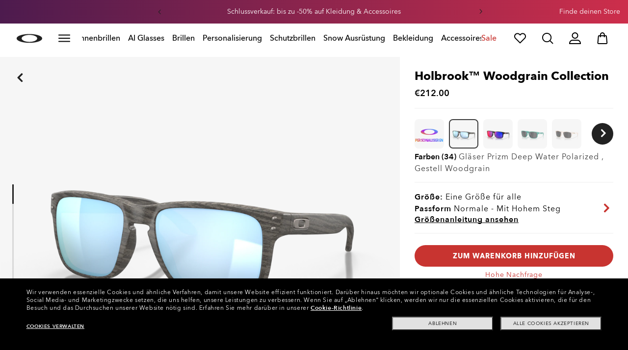

--- FILE ---
content_type: text/html;charset=UTF-8
request_url: https://www.oakley.com/de-de/product/W0OO9102?variant=888392458896
body_size: 118102
content:
<!doctype html><html lang="de-DE" class="no-js "><head><script>(function(){var importMapScript=document.createElement("script");importMapScript.type="importmap";var basePath="/_ui/dist";var minSuffix=true?".min":"";var importMapContent={"imports":{"exportTest":basePath+"/scripts/modern_modules/importTest/exportTest.js","importTest":basePath+"/scripts/modern_modules/importTest/importTest.js","moreInfoDialog":basePath+"/scripts/modern_modules/shared/moreInfoDialog/moreInfoDialog.js","DialogManager":basePath+"/scripts/modern_modules/shared/moreInfoDialog/DialogManager.js",
"MediaLoader":basePath+"/scripts/modern_modules/shared/moreInfoDialog/MediaLoader.js","CustomControls":basePath+"/scripts/modern_modules/shared/moreInfoDialog/CustomControls.js","ContentInitializer":basePath+"/scripts/modern_modules/shared/moreInfoDialog/ContentInitializer.js"}};importMapScript.textContent=JSON.stringify(importMapContent,null,2);document.head.insertBefore(importMapScript,document.head.firstChild)})();</script><link rel="preconnect" href="https://assets.oakley.com"><link rel="preconnect" href="https://media.oakley.com"><link rel="preconnect" href="https://assets2.oakley.com"><meta charset="utf-8"><script>var tealiumEnvironment="//tags.tiqcdn.com/utag/luxottica/oakley/prod/utag.js";</script><meta name="viewport" content="width=device-width, initial-scale=1, user-scalable=no"><script>var mediator=function(){var subscribe=function(tracker,fn){if(!mediator.trackers[tracker])mediator.trackers[tracker]=[];mediator.trackers[tracker].push({context:this,callback:fn});return this},publish=function(tracker){if(!mediator.trackers[tracker])return false;var args=Array.prototype.slice.call(arguments,1);for(var i=0,l=mediator.trackers[tracker].length;i<l;i++){var subscription=mediator.trackers[tracker][i];subscription.callback.apply(subscription.context,args)}return this},publishAll=function(){if(Object.keys(mediator.trackers).length===
0)return false;for(var tracker in mediator.trackers){var args=[tracker].concat(Array.prototype.slice.call(arguments));mediator.publish.apply(this,args)}return this};return{trackers:{},publish:publish,publishAll:publishAll,subscribe:subscribe}}();</script><script>var Oakley=Oakley||{};Oakley.cookiePolicyEnable=true;</script><script type="text/javascript" src="/_ui/dist/scripts/lib/cookiePolicyGDPR.js?v=2026-01-18"></script><script type="module">Oakley.variables.bounceExchangeId="3000";Oakley.modules.cookiePolicyGDPR.library.init("bounceexchange","//tag.bounceexchange.com/3000/i.js",true);</script><script>(function(d){var e=d.createElement("script");e.src=d.location.protocol+"//tag.wknd.ai/3000/i.js";e.async=true;d.getElementsByTagName("head")[0].appendChild(e)})(document);</script><title role="contentinfo">Holbrook™ Sonnenbrille in Prizm Deep Water Polarized | Oakley® DE</title><meta name="description" content="Kaufe Oakley Sonnenbrillen für Herren Holbrook™ mit Woodgrain Rahmen und Prizm Deep Water Polarized Gläsern. Mehr erfahren im Oakley DE Store (German)-Online-Shop"><meta property="og:description" content="Kaufe Oakley Sonnenbrillen für Herren Holbrook™ mit Woodgrain Rahmen und Prizm Deep Water Polarized Gläsern. Mehr erfahren im Oakley DE Store (German)-Online-Shop"><meta name="robots" content="index,follow"><meta name="msvalidate.01" content="41ACC25550931BE26A0BE3DAB55E8A12"><meta name="google-site-verification" content="p3hGlENUhpN1tTZu8Vh53UHgt8cPDEvctJ2V5lWnuHg"><meta name="google-site-verification" content="9x_cGRCEyYEmdBRZlniBNxbrZm8dAOmIVza_KZjgUyA"><meta name="google-site-verification" content="r5qODZBJLfJbypt8bibeO8UfJzERdlqied2KEM4n8RY"><meta property="fb:app_id" content="230047513721231"><meta property="og:site_name" content="Oakley"><meta property="og:title" content="Oakley Holbrook™ Sonnenbrille in Prizm Deep Water Polarized | Oakley®"><meta property="og:image" content="https://assets2.oakley.com/cdn-record-files-pi/351b92a1-301b-4299-829e-aa620139be7b/b6e60803-8dd6-4feb-a8cd-ad7a003a8a79/0OO9102__9102J9__P21__shad__qt.png"><meta property="og:url" content="https://www.oakley.com/de-de/product/W0OO9102"><meta property="og:type" content="product"><meta property="product:brand" content="Oakley"><meta property="product:condition" content="new"><meta property="product:availability" content="in stock"><meta property="product:price:amount" content="212.0"><meta property="product:price:currency" content="EUR"><meta property="product:retailer_item_id" content="OO9102-J955"><meta property="product:custom_label_0" content="DE"><link rel="shortcut icon" type="image/x-icon" media="all" href="/favicon.ico?v=2026-01-18"><link rel="canonical" href="https://www.oakley.com/de-de/product/W0OO9102"><link rel="alternate" href="https://www.oakley.com/pt-br/product/W0OO9102" hreflang="pt-br"><link rel="alternate" href="https://www.oakley.com/es-mx/product/W0OO9102" hreflang="es-mx"><link rel="alternate" href="https://www.oakley.com/en-us/product/W0OO9102" hreflang="en-us"><link rel="alternate" href="https://www.oakley.com/en-au/product/W0OO9102" hreflang="en-au"><link rel="alternate" href="https://www.oakley.com/de-at/product/W0OO9102" hreflang="de-at"><link rel="alternate" href="https://www.oakley.com/en-be/product/W0OO9102" hreflang="en-be"><link rel="alternate" href="https://www.oakley.com/fr-be/product/W0OO9102" hreflang="fr-be"><link rel="alternate" href="https://www.oakley.com/nl-be/product/W0OO9102" hreflang="nl-be"><link rel="alternate" href="https://www.oakley.com/it-ch/product/W0OO9102" hreflang="it-ch"><link rel="alternate" href="https://www.oakley.com/de-ch/product/W0OO9102" hreflang="de-ch"><link rel="alternate" href="https://www.oakley.com/fr-ch/product/W0OO9102" hreflang="fr-ch"><link rel="alternate" href="https://www.oakley.com/en-ch/product/W0OO9102" hreflang="en-ch"><link rel="alternate" href="https://www.oakley.com/de-de/product/W0OO9102" hreflang="de-de"><link rel="alternate" href="https://www.oakley.com/en-dk/product/W0OO9102" hreflang="en-dk"><link rel="alternate" href="https://www.oakley.com/es-es/product/W0OO9102" hreflang="es-es"><link rel="alternate" href="https://www.oakley.com/fr-fr/product/W0OO9102" hreflang="fr-fr"><link rel="alternate" href="https://www.oakley.com/en-gb/product/W0OO9102" hreflang="en-gb"><link rel="alternate" href="https://www.oakley.com/en-ie/product/W0OO9102" hreflang="en-ie"><link rel="alternate" href="https://www.oakley.com/it-it/product/W0OO9102" hreflang="it-it"><link rel="alternate" href="https://www.oakley.com/no-no/product/W0OO9102" hreflang="no-no"><link rel="alternate" href="https://www.oakley.com/en-lu/product/W0OO9102" hreflang="en-lu"><link rel="alternate" href="https://www.oakley.com/fr-lu/product/W0OO9102" hreflang="fr-lu"><link rel="alternate" href="https://www.oakley.com/de-lu/product/W0OO9102" hreflang="de-lu"><link rel="alternate" href="https://www.oakley.com/en-pl/product/W0OO9102" hreflang="en-pl"><link rel="alternate" href="https://www.oakley.com/nl-nl/product/W0OO9102" hreflang="nl-nl"><link rel="alternate" href="https://www.oakley.com/en-pt/product/W0OO9102" hreflang="en-pt"><link rel="alternate" href="https://www.oakley.com/en-se/product/W0OO9102" hreflang="en-se"><link rel="alternate" href="https://www.oakley.com/en-eu/product/W0OO9102" hreflang="en-gr"><link rel="alternate" href="https://www.oakley.com/en-eu/product/W0OO9102" hreflang="en-si"><link rel="alternate" href="https://www.oakley.com/en-eu/product/W0OO9102" hreflang="en-sk"><link rel="alternate" href="https://www.oakley.com/en-eu/product/W0OO9102" hreflang="en-cy"><link rel="alternate" href="https://www.oakley.com/en-eu/product/W0OO9102" hreflang="en-lt"><link rel="alternate" href="https://www.oakley.com/en-eu/product/W0OO9102" hreflang="en-mt"><link rel="alternate" href="https://www.oakley.com/en-eu/product/W0OO9102" hreflang="en-lv"><link rel="alternate" href="https://www.oakley.com/en-eu/product/W0OO9102" hreflang="en-ee"><link rel="alternate" href="https://www.oakley.com/en-eu/product/W0OO9102" hreflang="en-fi"><link rel="alternate" href="https://www.oakley.com/en-jp/product/W0OO9102" hreflang="en-jp"><link rel="alternate" href="https://www.oakley.com/ja-jp/product/W0OO9102" hreflang="ja-jp"><link rel="alternate" href="https://www.oakley.com/en-ca/product/W0OO9102" hreflang="en-ca"><link rel="alternate" href="https://www.oakley.com/fr-ca/product/W0OO9102" hreflang="fr-ca"><link rel="alternate" href="https://www.oakley.com/en-us/product/W0OO9102" hreflang="x-default"><link rel="preload" href="/_ui/dist/scripts/modules/o21_header23.js?v=2026-01-18" as="script"><link rel="preload" href="https://assets2.oakley.com/cdn-record-files-pi/351b92a1-301b-4299-829e-aa620139be7b/b6e60803-8dd6-4feb-a8cd-ad7a003a8a79/0OO9102__9102J9__P21__shad__qt.png?impolicy=OO_ratio&amp;width=768" as="image" media="(max-width: 767px)" fetchpriority="high"><link rel="preload" href="https://assets2.oakley.com/cdn-record-files-pi/351b92a1-301b-4299-829e-aa620139be7b/b6e60803-8dd6-4feb-a8cd-ad7a003a8a79/0OO9102__9102J9__P21__shad__qt.png?impolicy=OO_ratio&amp;width=1000" as="image" media="(min-width: 768px) and (max-width: 1399px)" fetchpriority="high"><link rel="preload" href="https://assets2.oakley.com/cdn-record-files-pi/351b92a1-301b-4299-829e-aa620139be7b/b6e60803-8dd6-4feb-a8cd-ad7a003a8a79/0OO9102__9102J9__P21__shad__qt.png?impolicy=OO_ratio&amp;width=2000" as="image" media="(min-width: 1400px) and (max-width: 1999px)" fetchpriority="high"><link rel="preload" href="https://assets2.oakley.com/cdn-record-files-pi/351b92a1-301b-4299-829e-aa620139be7b/b6e60803-8dd6-4feb-a8cd-ad7a003a8a79/0OO9102__9102J9__P21__shad__qt.png?impolicy=OO_ratio&amp;width=3000" as="image" media="(min-width: 2000px)" fetchpriority="high"><link rel="preload" href="/_ui/dist/scripts/modules/product-hero.js?v=2026-01-18" as="script"><link rel="stylesheet" type="text/css" href="/_ui/dist/styles/theme-oakleypdp/css/main.min.css?v=2026-01-18"><link rel="stylesheet" type="text/css" href="/_ui/dist/styles/theme-oakley2020header/css/main.min.css?v=2026-01-18"><link rel="stylesheet" type="text/css" href="/_ui/dist/styles/theme-oakleyeditorialmenu/css/main.min.css?v=2026-01-18"><link rel="stylesheet" type="text/css" href="/_ui/dist/styles/theme-earlyaccess/css/main.min.css?v=2026-01-18"><script>var ACC={config:{}};ACC.config.contextPath="/de-de";ACC.config.encodedContextPath="/de-de";ACC.config.commonResourcePath="/_ui/desktop/common";ACC.config.themeResourcePath="/_ui/desktop/theme-oakley";ACC.config.siteResourcePath="/_ui/desktop/site-oakleyde";ACC.config.rootPath="/_ui/desktop";ACC.config.CSRFToken="905618db-c231-4587-bb8e-fb650dea69ed";ACC.pwdStrengthVeryWeak="Sehr schwach";ACC.pwdStrengthWeak="Schwach";ACC.pwdStrengthMedium="Durchschnittliche Sicherheit";ACC.pwdStrengthStrong="Sicher";
ACC.pwdStrengthVeryStrong="Sehr sicher";ACC.pwdStrengthUnsafePwd="password.strength.unsafepwd";ACC.pwdStrengthTooShortPwd="Zu kurz";ACC.pwdStrengthMinCharText="Mindestl\u00e4nge ist %d Zeichen";ACC.accessibilityLoading="L\u00e4dt gerade... Bitte warten Sie...";ACC.accessibilityStoresLoaded="H\u00e4ndler wurden geladen";ACC.autocompleteUrl="/de-de/search/autocompleteSecure";var Oakley=Oakley||{};
Oakley.messages={jsSite:"oakleyde",jsFindInStoreContinueCta:"Continue",jsGiftCardDatepickerConfirm:"Confirm",jsGiftCardDatepickerCancel:"cancel",jsStoreLocatorDescription:"You will need to book an appointment to pick up RX products. When picking up, we recommend you bring your prescription and confirmation email with you.",jsGiftCardLabel:"Geschenkgutschein",jsValidationRequired:"Dieses Feld ist ein Pflichtfeld",jsValidationRequiredBoaCardNumber:"Geben Sie bitte eine g\u00fcltige Kartennummer ein",
jsValidationRequiredBoaCardNumberCheck:"Bitte nur Ziffern eingeben",jsValidationRequiredBoaCardNumberMaxLength:"Bitte geben Sie nicht mehr als 25 Zeichen ein",jsValidationRequiredBoaPinCardNumberMaxLength:"Bitte geben Sie nicht mehr als 8 Zeichen ein",jsValidationRequiredBoaPin:"Bitte geben Sie die Geschenk-Pin-Nummer ein",jsValidationRequiredBoaUserName:"Recipient name is required",jsValidationRequiredBoaUserEmail:"Recipient email is required",jsValidationRequiredBoaUserEmailConfirm:"Emails are not matching, try again",
jsValidationRequiredBoaUserDateConfirm:"Delivery date is required",jsValidationRequiredBoaUserEmailValid:"Please enter a valid email address",jsValidationRequiredBoaFromName:"Your name is required",jsValidationRequiredBoaFromEmail:"Your email is required",jsValidationRequiredBoaMessage:"The text can not be longer than 200 characters",jsValidationRequiredBoaMessageValid:"The text you've entered does not meet our guidelines",jsValidationEmployeeIdRequired:"Geben Sie bitte Ihre Angestellten-Identifikation ein.",
jsValidationBodMonthRequired:"Geben Sie bitte Ihren Geburtsmonat ein",jsValidationBodDayRequired:"Geben Sie bitte den Tag Ihrer Geburt ein",jsValidationBodYearRequired:"Geben Sie bitte Ihr Geburtsjahr ein",jsValidationSerialNumberRequired:"Geben Sie bitte Ihre Serien-Nummer ein",currentCountryIsocode:"DE",jsValidationAddress1Required:"Adresse ist erforderlich",jsValidationAddresslinePobox:"Die Adresszeile darf kein Postfach enthalten",jsValidationCityRequired:"Stadt ist erforderlich",jsValidationCheckRequired:"Bitte kreuzen Sie das K\u00e4stchen an",
jsValidationCountryRequired:"W\u00e4hlen Sie bitte ein Land",jsValidationCreditCardCvvRequired:"Geben Sie bitte den CVV-Code an",jsValidationTermsCheck:"Willigen Sie bitte in die allgemeinen Gesch\u00e4ftsbedingungen und den Datenschutzbestimmungen ein, um fortzufahren",jsValidationCreditCardCvvInvalid:"Geben Sie bitte die CVV-Nummer ein",jsValidationCreditCardMonthRequired:"Kreditkartenmonat ist erforderlich",jsValidationCreditCardNameRequired:"Ein Name ist erforderlich",jsValidationCreditCardNameInvalid:"Geben Sie bitte Ihren Namen ein",
jsValidationCreditCardExpiryDateInvalid:"Bitte geben Sie das Ablaufdatum ein",jsValidationCreditCardNumberInvalid:"Eine g\u00fcltige Kreditkartennummer ist erforderlich",jsValidationCreditCardNumberCheckoutInvalid:"Geben Sie bitte eine g\u00fcltige Kreditkartennummer ein",jsValidationCreditCardTypeInvalid:"Eine g\u00fcltige Kreditkartenart ist erforderlich",jsValidationCreditCardNumberRequired:"Eine Kartennummer ist erforderlich",jsValidationCreditCardYearRequired:"Kreditkartenjahr ist erforderlich",
jsValidationEmailInvalid:"Geben Sie bitte eine g\u00fcltige E-Mail-Adresse ein",jsValidationEmailRequired:"E-Mail-Adresse ist erforderlich",jsValidationEmailConfirmRequired:"E-Mail-Adresse ist erforderlich",jsValidationEmailConfirmNotMatching:"Please enter your email address correctly",jsValidationEmailMatch:"Sie haben eine ung\u00fcltige E-Mail-Adresse eingegeben oder die Adressen, die Sie eingegeben haben, treffen nicht zu.",jsValidationFirstNameRequired:"Geben Sie bitte Ihren Vornamen ein",jsValidationFirstNameMaxRequired:"Maximale L\u00e4nge des Namens betr\u00e4gt 17 Zeichen",
jsValidationGiftCardAmountGreater:"Der eingegebene Betrag ist gr\u00f6\u00dfer als das maximal zul\u00e4ssige",jsValidationGiftCardAmountLower:"Der eingegebene Betrag ist niedriger als das minimal zul\u00e4ssige",jsValidationGiftCardNumberGenericError:"Enter a valid card number",jsValidationGiftCardNumberInvalid:"Bitte geben Sie die 19-stellige Zahl ein",jsValidationGiftCardNumberRequired:"Bitte geben Sie die Geschenkgutschein-Nummer ein",jsValidationGiftCardPinInvalid:"Bitte geben Sie die 4-stellige Zahl ein",
jsValidationGiftCardPinRequired:"Bitte geben Sie die Geschenk-Pin-Nummer ein",jsValidationLastNameRequired:"Geben Sie bitte Ihren Familiennamen ein",jsValidationLastNameMaxRequired:"Maximale L\u00e4nge des Namens betr\u00e4gt 17 Zeichen",jsValidationNumberInvalid:"Bitte nur Zahlen eingeben",jsValidationOrderNumberRequired:"Geben Sie bitte eine Bestellnummer ein",jsValidationOrderReturnAgreementRequired:"Bitte stimmen Sie den R\u00fcckgabebedingungen zu",jsValidationPasswordCurrentRequired:"Geben Sie bitte Ihr gegenw\u00e4rtiges Passwort ein",
jsValidationPasswordMinimumLength:"Die erforderliche Passwortl\u00e4nge betr\u00e4gt mindestens 8 Zeichen",jsValidationPasswordRequired:"Dieses Feld ist ein Pflichtfeld",jsValidationPasswordRegex:"Das Passwort muss drei der folgenden Kriterien erf\u00fcllen: Das Passwort muss drei der folgenden Kriterien erf\u00fcllen: Kleinbuchstabe, Gro\u00dfbuchstabe, Nummer oder Sonderzeichen.",jsValidationPasswordMatch:"Die Passw\u00f6rter stimmen nicht \u00fcberein",jsValidationPasswordMatchRequired:"Bitte geben Sie ein passendes Passwort an",
jsValidationFiscalCode:"Please enter a valid fiscal code",jsValidationRequiredFiscalCode:"Please enter a valid fiscal code",jsValidationCompanyName:"Please enter a company name",jsValidationRegistrationState:"Please enter a registration state",jsValidationCreateAccountTerms:"Stimmen Sie den allgemeinen Gesch\u00e4ftsbedingungen und den Datenschutzbestimmungen* zu",jsValidationPhoneInvalid:"Die Telefonnummer weist kein korrektes Format auf",jsValidationPhoneAUInvalid:"Phone number does not appear valid (expecting 04XXXXXXXX or 61XXXXXXXXX)",
jsValidationPhoneCheckoutInvalid:"Geben Sie bitte Ihre Telefonnummer ein",jsValidationAddressCheckoutInvalid:"Bitte geben Sie Adresse ein",jsValidationZipCheckoutInvalid:"Bitte geben Sie Ihre Postleitzahl ein",jsValidationCheckoutMunicipalityInvalid:"This field is required",jsValidationNeighborhoodsInvalid:"This field is required",jsValidationEmailLoginRequired:"E-Mail-Adresse ist erforderlich",jsValidationCityCheckoutInvalid:"Geben Sie bitte Ihre Stadt ein",jsValidationStateCheckoutInvalid:"W\u00e4hlen Sie bitte Ihren Staat",
jsValidationStateCheckoutInvalidOSI:"Please change State to ship your order",jsValidationCheckoutErrorRestrictionsdOSI:"One or more items in your cart cannot be delivered to selected location due to law restrictions.",jsValidationPhoneRequiredBox1:"Please enter the area code",jsValidationPhoneRequiredBox2:"Please enter the phone number in the second box",jsValidationPhoneRequiredBox3:"Please enter the phone number in the third box",jsValidationPhoneRequiredBoxTotalMin:"Please enter the phone number with 10 digits or 11 digits",
jsValidationPhoneRequiredBoxTotalMax:"Please enter the phone number with 10 digits or 11 digits",jsShippingValidationPhoneRequiredBoxTotalMin:"Please enter the phone number with 10 to 15 digits",jsShippingValidationPhoneRequiredBoxTotalMax:"Please enter the phone number with 10 to 15 digits",jsValidationPhoneRequired:"Telefonnummer erforderlich",jsValidationPromoCodeMinimumLength:"Promotionscode mindestens 4 Zeichen",jsValidationStateRequired:"Ein Staat ist erforderlich",jsValidationZipRequired:"Postleitzahl i erforderlich",
jsValidationIdealBankRequired:"Please select a bank",jsValidationZipMaxLength:"Postleitzahlen d\u00fcrfen nicht l\u00e4nger als 10 Zeichen sein",jsValidationAddressNameRequired:"Please enter an address name",jsValidationCaptchaAnswerRequired:"Please enter the captcha",fluidConfigurationEnvironment:"prod",fluidImplementationEnvironment:"prod",fluidJsUrlEnvironment:"//configure-implementations.fluidretail.net/oak/branch/archive/v1/prod/assets/js/fluidConfigure-oak.min",jsValidationUrlRequired:"url erforderlich",
jsValidationUrlInvalid:"url ung\u00fcltig",jsValidationPageShareSuccess:"Ihre Nachricht wurde gesendet",jsValidationLocalNameRequired:"Ortsname ist erforderlich",jsValidationLocalName2Required:"Please enter your name in kanji",jsValidationLocalName2JPRequired:"Please enter your local name in kanji",jsValidationReportFakesSuccess:"Erfolg!",jsInitialSearchResultsDisplay:"12",jsMoreSearchResultsDisplay:"20",jsValidationCookiesRequired:"Bitte aktivieren Sie Cookies, um fortzufahren",callForProductAvailability:"* F\u00fcr Produktverf\u00fcgbarkeit anrufen",
tradingHoursAlert:"Public Holiday trading hours may differ from regular trading hours displayed.",storeDirections:"Directions",addressLinePoboxAu:"Rufen Sie den Kundendienst unter der Nummer 1 800 625 539 an, um Postfach-Lieferoptionen zu besprechen",cartPopupMessageTitle:"Sind Sie sicher?",cartPopupMessageContent:"M\u00f6chten Sie dieses Produkt wirklich stornieren",cartPopupMessageYes:"ja",cartPopupMessageNo:"nein",cartMergeSuccess:'Die Artikel deines letzten Besuchs wurden deinem Warenkorb hinzugef\u00fcgt. Bitte best\u00e4tige deine Artikel.\x3cbr\x3e\x3cbr\x3e \x3cu\x3e\x3ca class\x3d"cartLink" href\x3d"/cart"\x3e ZUR\u00dcCK ZUM WARENKORB \x3c/a\x3e\x3c/u\x3e',
cartMergeSuccessFrCa:"basket.merge.successFrCa",shoprunnerCartMerge:'After having logged-in, your cart now includes some products not eligible for Shop Runner. Because of that, the shipping method has been modified from "2 Days" to "Standard".',cartZipcodeError:"Enter a valid Zip Code",jsValidationPostRequired:"js.validation.zip.required.gb",jsValidationZipRequiredMessage:"Postleitzahl i erforderlich",jsWarningAccountExpiring:'Your membership account \x3cstrong\x3ewill expire in {0} days\x3c/strong\x3e. Please \x3ca class\x3d"popover-link" href\x3d"{1}/my-account/profile/"\x3erenew it now\x3c/a\x3e to continue receiving your membership benefits.',
jsWarningMyAccountExpiring:"Your membership account \x3cstrong\x3ewill expire in {0} days\x3c/strong\x3e. Please select the Profile option and renew your Service Branch information.",jsWarningAccountExpired:"Your account has expired. Please select the Profile option and renew your Service Branch information.",jsWarningRemindToUpdateEmail:"Your email address is not reachable. Please update your contact information by adding a secondary email address.",jsWarningAccountMigratedPwd:"We recommend you update your password as it no longer meets security standards.",
jsPdpZoomImageAltText:"To define",jsValidationGdprOverAge:"Sie m\u00fcssen mindestens 16 Jahre alt sein, um sich unter Oakley.com anmelden zu k\u00f6nnen.",jsValidationOverAge:"Sie m\u00fcssen mindestens 14 Jahre alt sein, um sich unter Oakley.com anmelden zu k\u00f6nnen.",cartShippingStandardShipping:"Standard shipping",userLoggedIn:"User logged in successfully",underStoreLocatorPrescriptionPickup:"js.storelocator.prescription.pickup",jsValidationInvalidDate:"Please enter a valid date.",jsValidationBalanceCardNumberRequired:"Die Gutscheinnummer ist falsch. Bitte Gutschein pr\u00fcfen und erneut versuchen.",
jsValidationBalancePinRequired:"Die PIN ist falsch. Bitte Gutschein pr\u00fcfen und erneut versuchen.",jsPickupPaginationNext:"N\u00e4chste",jsPickupPaginationPrevious:"Vorherige",jsBirthDateValid:"Please enter a valid date.",jsVmPagination:"#Page \x3cstrong\x3e{0}\x3c/strong\x3e of \x3cstrong\x3e{1}\x3c/strong\x3e",jsSearchOptimizationTotalLabelAll:"Alle Artikel anzeigen",jsSearchOptimizationTotalLabelThese:"Diese Artikel anzeigen",jsSearchOptimizationTotalLabelSingular:"Diesen Artikel anzeigen",
jsOSILoginAnchor:"Anmelden/Registrieren",productPriceComingSoon:"Demn\u00e4chst erh\u00e4ltlich.",countrySelectorTitle:"STANDORT BEST\u00c4TIGEN",countrySelectorDescription:"Es scheint, als w\u00e4rst du an einem anderen Ort. M\u00f6chtest du ihn aktualisieren?",countrySelectorTitleOSI:"Select your store",countrySelectorDescriptionOSI:"Choose which country you would like to shop in.",countrySelectorSelectStore:"Select a different store",jsValidationBrPostal:"js.validation.zip.invalid",jsValidationHypenPostal:"CEP incorreto, por favor siga o seguinte padr\u00e3o: (12345-123) ex: 05468-060",
jsValidationCorreiosValidation:"Zipcode is invalid",jsValidationRoeInvalidCharacters:"invalid characters",jsValidationInstallments:"js.validation.installments",jsValidationUpdateBankList:"js.validation.updateBankList",jsValidationUpdateIban:"js.validation.updateIban",jsValidationUpdateAgencyNumber:"js.validation.updateAgencyNumber",pdpPrizmPolarizedFilter:"Prizm\x26trade; Polarized",pdpStandardFilter:"Standard",requiredField:"This field is required.",orderdetailCancelConfirmTitle:"ARE YOU SURE?",
orderdetailCancelConfirmText:"M\u00f6chten Sie diese Bestellung wirklich stornieren?",orderdetailCancelConfirmYes:"Ja",orderdetailCancelConfirmNo:"Nein",sizeXS:"XS",sizeS:"S",sizeM:"M",sizeL:"L",sizeXL:"XL",sizeXXL:"XXL",sizeXXXL:"XXXL",cartShippingModeDays:"days",cartMergedItem:"Dieses Produkt wurde bei Ihrem vorherigen Besuch dem Warenkorb hinzugef\u00fcgt. Bitte pr\u00fcfen.",cartQtyDecreased:"Menge wurde verringert, da momentan keine St\u00fccke mehr erh\u00e4ltlich sind.",cartQtyDecreasedOcp:"Einige personalisierbare Komponenten sind nicht verf\u00fcgbar, daher wurde die Menge der Verf\u00fcgbarkeit entsprechend angepasst. F\u00fcr eine gr\u00f6\u00dfere St\u00fcckzahl probiere bitte eine andere Konfiguration aus.",
cartMaxQtyExceeded:"Leider hat die Menge, die Sie gew\u00e4hlt haben, die maximale Bestellmenge f\u00fcr dieses Produkt \u00fcberschritten. Die Menge in Ihrem Warenkorb wurde auf die maximale Bestellmenge reduziert.",currentCurrencySymbol:"\u20ac",chooseSize:"Gr\u00f6\u00dfe",prescription:"Rezept",chooseThisStore:"Choose This Store",jsValidationCFDIRequired:"Selecciona el uso de CFDI con el que deseas sea emitida la factura.",jsValidationRegimeFiscalCodeRequired:"Selecciona el r\u00e9gimen fiscal con que deseas sea emitida la factura.",
jsValidationBusinessNameRequired:"Ingresa la Raz\u00f3n Social o Nombre Completo con que deseas sea emitida la factura.",jsValidationAddressBillingMXRequired:"Ingresa el Nombre de la Calle y N\u00famero Exterior (e Interior, si aplica) con que deseas sea emitida la factura.",jsValidationPostCodeBillingMXRequired:"Ingresa el c\u00f3digo postal con que deseas sea emitida la factura.",jsValidationStateBillingMXRequired:"Selecciona el Estado con que deseas sea emitida la factura.",jsValidationCityBillingMXRequired:"Ingresa la Ciudad con que deseas sea emitida la factura.",
jsValidationMunicipalityBillingMXRequired:"Ingresa el Municipio o Alcald\u00eda con que deseas sea emitida la factura.",jsValidationNeighborhoodsBillingMXRequired:"Ingresa la Colonia con que deseas sea emitida la factura.",jsValidationFiscalCodeBillingMXInvalidLength:"Ingresa el RFC tal como aparece en tu Constancia de Situaci\u00f3n Fiscal.",jsLiveChatText:"Customer Support",textEddshippingLabel:"Versanddatum:",jsValidateCharactersJP:"Due to system processing, some symbols (~: +) cannot be identified. Excuse me, but please change to another symbol or letter.",
jsValidationDateRequired:"Date of birth is required",selectLensesLabel:"Gl\u00e4ser ausw\u00e4hlen",addToBagLabel:"In Den Warenkorb",selectSizeLabel:"Gr\u00f6\u00dfe ausw\u00e4hlen",shopNowLabel:"JETZT KAUFEN",mostSoldSizeLabel:"Meistverkaufte Gr\u00f6\u00dfe",cartMarkdwnPromo:"Sie haben insgesamt",oosAnalyticsErrorMessage:"Some custom components in your order are currently unavailable. Please select a different option.",nhbSpinningText:"SCROLL DOWN TO ENTER OAKLEY WORLD",melissaAddressTypeMMessage:"This looks like a military address. Turn on the toggle above so we can ship with the right carrier.",
melissaAddressTypePMessage:"We are unable to ship to PO boxes. Please use a different address.",melissaAddressTypeSMessage:"This looks like a standard address. Turn off the toggle above so we can ship with the right carrier.",melissaCheckboxMessage:"I confirm that this address is correct. I acknowledge that proceeding with an incorrect address might result in my order being undeliverable.",preOrderBadgeLabel:"Vorbestellung",metaZipcodeErrorMessage:"Wir versenden keine Oakley KI-Brillen an diese Postleitzahl",
metaBadgeLabel:"KI-Brillen",metaPDPImagesViewMore:"Mehr anzeigen",metaPDPImagesViewLess:"Weniger anzeigen"};Oakley.messages.hours="Stunden";Oakley.messages.OakleyStore="Oakley-H\u00e4ndler";Oakley.messages.SunglassHut="Certified dealer";Oakley.messages.OakleyVaultStore="Oakley Vault-H\u00e4ndler";Oakley.messages.bookAppointment="Book an appointment";Oakley.messages.detailsDirections="Details \x26amp; Richtungen";Oakley.messages.getDirections="Wegbeschreibung erhalten";
Oakley.messages.callthestore="Call the store";Oakley.messages.callandreserve="Call \x26 reserve for today";Oakley.messages.fisOpeningHours="\u00d6ffnungszeiten";Oakley.messages.fisOpeningHoursNotice="May vary according to bank holiday";Oakley.messages.fisOpeningHoursNoticeAU="May vary according to public holiday";Oakley.messages.defaultLocation="Als meinen Standardstandort setzen";Oakley.messages.callForProduct="H\u00e4ndlernummer:";Oakley.messages.reserveYourProduct="H\u00e4ndlernummer:";
Oakley.messages.reserveInStore="Reservieren Sie Ihr Produkt und holen Sie es beim H\u00e4ndler ab:";Oakley.messages.reserveInStoreButton="Bei diesem H\u00e4ndler reservieren";Oakley.messages.findInStore="Versuchen Sie eine andere Ortsangabe oder rufen Sie einen Laden in Ihrer N\u00e4he f\u00fcr \u00e4hnliche Produkte an.";Oakley.messages.tryDifferentLocation="Versuchen Sie eine andere Ortsangabe oder rufen Sie einen Laden in Ihrer N\u00e4he f\u00fcr \u00e4hnliche Produkte an.";
Oakley.messages.enterCityState="eine Stadt \x26amp; Staat oder Postleitzahl eingeben, um einen H\u00e4ndler zu finden";Oakley.messages.thereAreNoStores="Es gibt keine H\u00e4ndler in Ihrem Gebiet. Versuchen Sie eine andere Ortsangabe oder erweitern Sie den Suchradius.";Oakley.messages.styleNotAvailable="This style is not currently available in any of your nearby stores.";Oakley.messages.outOfStock="Nicht vorr\u00e4tig";Oakley.messages.lowStock="Geringer Vorrat";Oakley.messages.inStock="Vorr\u00e4tig";
Oakley.messages.callAvailability="H\u00e4ndlernummer:";Oakley.messages.findStore="Einen H\u00e4ndler finden";Oakley.messages.changeStore="H\u00e4ndler wechseln";Oakley.messages.findInStoreForPdp="Beim H\u00e4ndler finden oder reservieren";Oakley.messages.findInStoreTitle="Beim H\u00e4ndler finden";Oakley.messages.giftCardlabel="Geschenkgutschein von Oakley";Oakley.messages.giftCardcardNumber="Gutschein-Nummer";Oakley.messages.callForAvailability="Die Reservierung f\u00fcr Abholung ist nicht verf\u00fcgbar";
Oakley.messages.affirmErrorCreateSession="Please insert a valid phone number.";Oakley.messages.affirmNoPriceText="You can pay in {0} interest-free payments with";Oakley.messages.storeStatusMessage="Wird morgen \u00f6ffnen";Oakley.messages.createReturn="R\u00fcckgabe Erstellen";Oakley.messages.returnReason="R\u00fcckgabegrund";Oakley.messages.returnCarrier="VERSANDANBIETER W\u00c4HLEN";Oakley.messages.pickupDate="Select Collection Date";Oakley.messages.pickupDateError="You cannot select dates that are in the past.";
Oakley.messages.afterPayDisclaimer="Or 4 payments of ${0} with\x26nbsp;";Oakley.messages.afterPayDisclaimerPPAU="\x26nbsp;or PayPal";Oakley.messages.formatDate="dd/mm/yy";Oakley.messages.webExclusive="WEB-EXKLUSIV";Oakley.messages.tight="Das k\u00f6nnte zu eng sein";Oakley.messages.nextbestsize="N\u00e4chstbeste Gr\u00f6\u00dfe";Oakley.messages.recommended="Empfohlen";Oakley.messages.loose="Das k\u00f6nnte zu weit sein";Oakley.messages.pickup="Abholen";Oakley.messages.loadMore="Andere laden";
Oakley.messages.FIS_errormessage="checkout.redesign.shipping.pickupInStore.error.DE";Oakley.messages.FIS_delivery_more_date="Deine Produkte haben unterschiedliche Liefertermine";Oakley.messages.FIS_pickup_date="Datum f\u00fcr die Abholung im Gesch\u00e4ft:";Oakley.messages.lensesPresciptionTitle="MEINE GLASAUSWAHL";Oakley.messages.BRIGHT_LIGHT="Helles Licht";Oakley.messages.MEDIUM_LIGHT="Medium Licht";Oakley.messages.LOW_LIGHT="Wenig Licht";Oakley.messages.ALL_PURPOSE="Alle Kauf";
Oakley.messages.CHANGING_CONDITIONS="Wechselnde Bedingungen";Oakley.messages.NIGHT="Nacht";Oakley.messages.OVERCAST="Bedeckt";Oakley.messages.SNOW_AND_OVERCAST="Schnee und Regen";Oakley.messages.SUN_AND_CLOUDS="Sonne \x26 Wolken";Oakley.messages.SNOW_OVERCAST="Schnee und Regen";Oakley.messages.SUN_CLOUDS="Sonne \x26 Wolken";Oakley.messages.BRIGHT_SUN="Helle Sonne";Oakley.messages.VARIABLE_CONDITIONS="Variable Bedingungen";Oakley.messages.PARTLY_CLOUDY="Leicht bew\u00f6lkt";Oakley.messages.RAINY="Regnerisch";
if("DE"==="CA"&&"de"==="fr")Oakley.messages.NewDealsBadge="badge.plp.newDeals.ca";else Oakley.messages.NewDealsBadge="Neue angebote";Oakley.messages.uploadPrescription={confirmationErrorMessage:"Dies ist zum Fortfahren erforderlich"};
Oakley.messages.sameDayDelivery={Today:"Same Day",Tomorrow:"Next Day",address_format_error:"Please start typing your address and select a valid address from suggestion list. Then click on Check Availability button.",address_format_error_checkout:"Please start typing your address and select a valid address from the suggestions list. Then click the Choose Store button.",address_availability_checking:"Stay with us... we're just checking service availability in your area. It could take a moment",address_availability_error:"Apologies, this service is not available for the postcode/city you've entered. Try another or choose a different shipping method.",
address_availability_success:"The service is available for your area",service_connection_error:"Something went wrong, our bad. Please try again later, with another address or go ahead with another shipping method"};Oakley.categories={"100000000m":"In Men","200000000w":"In Women"};Oakley.codJpCodes=["00","08","12","14","16","18"];Oakley.codJpHours={notSpecific:"No any specific time requirement",amHours:"AM",hours1214:"12:00 - 14:00",hours1416:"14:00 - 16:00",hours1618:"16:00 - 18:00",hours1821:"18:00 - 21:00"};
Oakley.rxPanelPopup={titlePupillary:"SO MISST DU DEINE PD",titlePrescription:"DEIN REZEPT VERSTEHEN",titleRightEye:"Rechtes Auge (OD)",titleLeftEye:"Linkes Auge (OS)",RightEyeDescription:"OD steht f\u00fcr \u201eoculus dexter\u201c, was lateinisch f\u00fcr \u201erechtes Auge\u201c ist.",LeftEyeDescription:"OS steht f\u00fcr \u201eoculus sinister\u201c, was lateinisch f\u00fcr \u201elinkes Auge\u201c ist.",titleSphere:"Sph\u00e4renwert (SPH) \u2014 auch bekannt als St\u00e4rke (PWR)",sphereDescription:"Sie bedeuten dasselbe: die St\u00e4rke deiner Korrekturbrille. Wenn du kurzsichtig bist, hast du ein Minus (-) vor deinen Werten, und wenn du weitsichtig bist, hast du ein Plus (+).",
titleAxis:"Achse",axisDescription:"Dies ist nur f\u00fcr Menschen mit Astigmatismus. Die Achse ist eine Zahl zwischen 0 und 180 und bestimmt die Ausrichtung des Zylinders (CYL).",titleCylinder:"Zylinder (CYL)",cylinderDescription:"Dies ist f\u00fcr Menschen mit Astigmatismus. In diesem Fall muss ein Teil des Auges st\u00e4rker korrigiert werden als der Rest. Der Zylinder-Wert wird mit einem Minuszeichen (-) geschrieben.",pupillarystepsList:"\x3cul\x3e\x3cli\x3eNimm mit einer Hand ein kleines Lineal und halte Bleistift und Papier bereit.\x3c/li\x3e\x3cli\x3eStelle dich nun etwa 20 cm vor einen Spiegel.\x3c/li\x3e\x3cli\x3eSchlie\u00dfe dein linkes Auge und richte die 0 mm auf die Mitte deiner rechten Pupille aus.\x3c/li\x3e\x3cli\x3eMiss den Abstand von deiner rechten zu deiner linken Pupille.\x3c/li\x3e\x3cli\x3eDie Zahl, die sich direkt \u00fcber deiner linken Pupille befindet, ist deine PD (eine durchschnittliche PD f\u00fcr einen Erwachsenen liegt zwischen 58 und 65).\x3c/li\x3e\x3c/ul\x3e",
pupillaryText:'\x3cdiv class\x3d"PrescriptionModal__container__bodyText"\x3eDeine Pupillendistanz (PD) ist der Abstand in Millimetern (mm) von der Mitte der einen Pupille zur Mitte der anderen.\x3c/div\x3e\x3cdiv class\x3d"PrescriptionModal__container__bodyText"\x3eKannst du deine PD nicht finden? Kein Problem. Du kannst die Standardeinstellung von 63 beibehalten, da dies der durchschnittliche Wert f\u00fcr Erwachsene ist. Wenn wir weitere Informationen zu deinem Rezept ben\u00f6tigen, wird sich einer unserer Experten mit dir in Verbindung setzen.\x3c/div\x3e\x3cdiv class\x3d"PrescriptionModal__container__bodyText"\x3eWenn du m\u00f6chtest, kannst du deine PD selbst messen, indem du die folgenden Schritte befolgst:\x3c/div\x3e'};
Oakley.codJpCodes=["00","08","12","14","16","18"];Oakley.codJpHours={notSpecific:"No any specific time requirement",amHours:"AM",hours1214:"12:00 - 14:00",hours1416:"14:00 - 16:00",hours1618:"16:00 - 18:00",hours1821:"18:00 - 21:00"};Oakley.chatBotEnabled={enabled:true};Oakley.DoctorLocatorEnabled={enabled:false};Oakley.header23={disableNewDDM:false,isOsiHeader:false};
Oakley.variables={siteLanguage:"de",contextPath:"/de-de",gmapsUrl:"https://maps.googleapis.com/maps/api/js?key\x3dAIzaSyCPn20h5d6nwkgk3EOd4u83zv6qm3wpCYI\x26v\x3d3\x26callback\x3dgoogleMapsCallback\x26libraries\x3dplaces",chatUrl:"",country:"DE",languageCountry:"de_DE",countdownUrl:"/de-de/countdown",affirm:{installmentsNum:3},searchcampaign:"",pageType:"Pdp",crossSiteEnabled:false,isVatIncluded:"true",frameAdvisorDataUrl:"//frameadvisor.luxottica.com/v/2.14/index.umd",VMMVDataUrl:"//vmmv.luxottica.com/v/5.5.2/index.umd",
chatBotDeploymentId:"5f7e0c24-0728-466a-9cd4-7f4d81bd61e1",chatBotEnvironment:"euw1",chatBotScript:"https://apps.mypurecloud.ie/genesys-bootstrap/genesys.min.js",textFreeCart:"GRATIS",applyPromoCode:"",textProductCustomInCart:"Custom-Produkte ben\u00f6tigen 10 Tage",textProductRXnullPickUp:"NICHT G\u00dcLTIG F\u00dcR KORREKTIONSBRILLEN",textProductRXnullNoStores:"NO STORES AVAILABLE NEAR YOU",textTotalsPromoCode:"Promotionscode",textTotalsPromoCodeNoMessage:"Promo",textTotalsRemovePromocode:"L\u00f6schen",
textDeliveryMessageMoreDates:"Deine Produkte haben unterschiedliche Liefertermine",cartTotalsLabelRia:"Insurance savings",cartMessageEppLabel:"(Claims require copay)",disabledMonetate:false,rxConfiguratorUrl:"https://rxc.luxottica.com/rxc3/fe/prod/v1.3.2/dist/rxc.js",maxMelissaValidationRetry:"",melissaValidationEnabled:""};var productName="Holbrook\u2122";var productImage="";var productPrice='\x3cformat:price priceData\x3d""/\x3e';var productCode="W0OO9102";var addToCartUrl="/de-de/cart/add";
var cartItems="";var rolloverPopupUrl="";var cartRemoveUrl="/de-de/cart/remove";var cartText="Warenkorb";var isExcludeBaynote=true;Oakley.siteId="oakleyde";Oakley.debugMode=false;Oakley.buildNumber="2026-01-18";Oakley.variables.shoprunnerEnvironmentID=2;Oakley.messages.gdprDateJsPattern="dd/mm/yy";Oakley.variables.isGdprSite="true";Oakley.variables.gdprMinAgeLimit="16";Oakley.variables.minAgeLimit=14;Oakley.variables.gdprPopup="false";window.ClickTalePIISelector="#registerForm input, #loginForm input, .login-button .logged-in, .personal-info__body span, #profile-form input, #forgottenPwdForm input, .personalinfo-wrapper-reg input, .shipping-address-wrapper-reg input, .billing-form-wrapper input, .payment-form-wrapper input, #checkoutThankyou .sub-headline strong, .order-details h5, .order-details p span, .account-card span, .address-book input, .qas-form p, .account-card .title, #profile-menu-modal .modal-box-title, .order-number, .bill-ship-total-wrapper div, .bill-ship-total-wrapper div, .bill-ship-total-wrapper .vcard, .billing-payment-wrapper span, #rendering_canvas, .email-signup input, .js_zip input, #verifyForm input, #verifyForm select, #SignUpModal input, #shippingAddressForm input, .account-info .field-view span, .login-dropdown .category-link , .registration-field , .payment-method .account span , .order-shipping p , .inputForm #term , .form-field #term, .personal-info-section input , #password-change-form input, #vto-portal-container .canvas-container, .capture-page-content video , .vto-application #rendering_canvas , #footer-storelocator-input , #footer-newsletter-locator-form input, .thankyou .sub-headline strong, #updateEmailAlert .invalidEmail";
var showEddOnDeliveryMethod=true;Oakley.messages.zipcode_regex_errormessage_us="Zipcode should follow the format (12345 or 12345-1234) ex: 60661-0661";Oakley.messages.zipcode_regex_errormessage_gu="Zipcode should follow the format (12345 or 12345-1234) ex: 60661-0661";Oakley.messages.zipcode_regex_errormessage_vi="Zipcode should follow the format (12345) ex: 60661";Oakley.messages.zipcode_regex_errormessage_ca="Postal code should follow the format (A1B 2C3) ex: H2X 1J6";
Oakley.messages.zipcode_regex_errormessage_at="Zipcode should follow the format (1234) ex: 6067";Oakley.messages.zipcode_regex_errormessage_be="Zipcode should follow the format (1234) ex: 6067";Oakley.messages.zipcode_regex_errormessage_ch="PLZ muss folgendes Format haben (1234) zB: 6066";Oakley.messages.zipcode_regex_errormessage_de="PLZ muss folgendes Format haben (12345) B.: 60661";Oakley.messages.zipcode_regex_errormessage_dk="Zipcode should follow the format (1234) ex: 6067";
Oakley.messages.zipcode_regex_errormessage_fi="Zipcode should follow the format (12345) ex: 60661";Oakley.messages.zipcode_regex_errormessage_fr="Le code postal doit respecter le format (12345 ou 12345-1234), ex: 60661-0661";Oakley.messages.zipcode_regex_errormessage_gb="Postcode should follow the format (A1 1AB or AB1 1AB or AB12 1AB ) ex: B1 1HQ";Oakley.messages.zipcode_regex_errormessage_gg="Zipcode should follow the format (123 123) ex: CHG 657";Oakley.messages.zipcode_regex_errormessage_it="Il formato del codice di avviamento postale deve essere (12345), es.: 60661";
Oakley.messages.zipcode_regex_errormessage_je="Zipcode should follow the format (123 123) ex: CHG 657";Oakley.messages.zipcode_regex_errormessage_lu="PLZ muss folgendes Format haben (1234) zB: 6066";Oakley.messages.zipcode_regex_errormessage_nl="De postcode moet de volgende indeling hebben (1234 12), bijv.: (6067 51)";Oakley.messages.zipcode_regex_errormessage_no="Postnummer skal f\u00f8lge formatet (1234) eks: (6067)";Oakley.messages.zipcode_regex_errormessage_pl="Zipcode should follow the format (12-123) ex: 12-123";
Oakley.messages.zipcode_regex_errormessage_pt="Zipcode should follow the format (1234-123) ex: 6067-516";Oakley.messages.zipcode_regex_errormessage_se="Zipcode should follow the format (12345) ex: 60661";Oakley.messages.zipcode_regex_errormessage_au="Postcode should follow the format (1234) ex: 6067";Oakley.messages.zipcode_regex_errormessage_jp="\u90f5\u4fbf\u756a\u53f7\u30922\u3064\u306e\u30d5\u30a3\u30fc\u30eb\u30c9\u306b\u6b63\u3057\u304f\u5165\u529b\u3057\u3066\u304f\u3060\u3055\u3044\u3002";
Oakley.messages.zipcode_regex_errormessage_br="CEP incorreto, por favor siga o seguinte padr\u00e3o: (12345-123) ex: 05468-060";Oakley.messages.zipcode_regex_errormessage_mx="Ingresa el C\u00f3digo Postal tal como aparece en tu Constancia de Situaci\u00f3n Fiscal.";Oakley.messages.zipcode_regex_errormessage_au="Postcode should follow the format (1234) ex: 6067";Oakley.messages.zipcode_regex_errormessage_es="El c\u00f3digo postal debe respetar el formato (12345 o 12345-1234), ej: 60661-0661";
Oakley.messages.zipcode_regex_default_errormessage="Please enter valid zipcode";Oakley.messages.zipcode_correios_invalid="Zipcode is invalid";Oakley.messages.wcag={controls:"Controls."};</script><script>var Oakley=Oakley||{};Oakley.messages=Oakley.messages||{};Oakley.vars=Oakley.vars||{};var require={baseUrl:"/_ui/dist/scripts/"};var cartDataUrl="/de-de/cart/data";var cartRemoveUrl="/de-de/cart/remove";var cartText="Warenkorb";Oakley.buildNumber="2026-01-18";Oakley.debugMode=false;Oakley.vars.originalContextPath="/";Oakley.vars.baseContext=window.location.origin+Oakley.variables.contextPath;Oakley.region="EMEA".toLowerCase();</script><script type="text/javascript" src="/_ui/dist/bower_components/jquery/dist/jquery.min.js?v=2026-01-18"></script><script type="text/javascript" src="/_ui/dist/scripts/lib/require.js?v=2026-01-18"></script><script type="text/javascript" src="/_ui/dist/scripts/main.js?v=2026-01-18"></script><link rel="manifest" href="/de-de/manifest.json"><script></script><meta name="theme-color" content="#222222"><meta name="apple-mobile-web-app-capable" content="yes"><meta name="apple-mobile-web-app-status-bar-style" content="black"><meta name="apple-mobile-web-app-title" content="Oakley"><link rel="apple-touch-icon" href="https://media.oakley.com/pwa/OO_PWA_icon_180x180.png"><link rel="apple-touch-icon" href="https://media.oakley.com/pwa/OO_PWA_icon_20x20.png" size="20x20"><link rel="apple-touch-icon" href="https://media.oakley.com/pwa/OO_PWA_icon_40x40.png" size="40x40"><link rel="apple-touch-icon" href="https://media.oakley.com/pwa/OO_PWA_icon_58x58.png" size="58x58"><link rel="apple-touch-icon" href="https://media.oakley.com/pwa/OO_PWA_icon_60x60.png" size="60x60"><link rel="apple-touch-icon" href="https://media.oakley.com/pwa/OO_PWA_icon_76x76.png" size="76x76"><link rel="apple-touch-icon" href="https://media.oakley.com/pwa/OO_PWA_icon_80x80.png" size="80x80"><link rel="apple-touch-icon" href="https://media.oakley.com/pwa/OO_PWA_icon_87x87.png" size="87x87"><link rel="apple-touch-icon" href="https://media.oakley.com/pwa/OO_PWA_icon_120x120.png" size="120x120"><link rel="apple-touch-icon" href="https://media.oakley.com/pwa/OO_PWA_icon_180x180.png" size="180x180"><link rel="apple-touch-icon" href="https://media.oakley.com/pwa/OO_PWA_icon_167x167.png" size="167x167"><link rel="apple-touch-icon" href="https://media.oakley.com/pwa/OO_PWA_icon_180x180.png" size="180x180"><script>var tealium_data2track=[];window.tealium_data2track=window.tealium_data2track||[];window.utag_data={};window.utag_data.Products=window.utag_data.Products||[];</script><script type="text/javascript">var utag_data={"FIS_isSupported":"0","promo_name":"","Vm_IsBrowserSupported":"1","product_size":["XL (140mm)"],"page_category":"","promo_id":"","site_currency":"EUR","product_name":["Holbrook\u2122"],"product_sku":["OO9102-J955"],"page_section_name":"","breadcrumb_path":"Home / Oakley Selection for your Style / Holbrook\u2122","product_id":["OO9102-J955"],"Page_Type":"product","site_language":"de","product_brand":["oo_ew_vto_sun"],"page_subcategory_name":"","product_state":"instock","domain_language":"de",
"product_category":["oo_ew_sun_life"],"Vm_IsUpcSupported":"1","Products":{888392458896:{"Category":"EYEWEAR","Units":"0","Price":"212.00","PriceFull":"212.00","Status":"Available","Vto":"NotAvailable","Sku":"OO9102-J955","ModelName":"Holbrook\u2122 Woodgrain Collection","FrameColor":"Woodgrain","FrameTechnology":"O_matter","Shape":"","OosOptions":"","LensColor":"","LensTechnology":"PRIZM_POLARIZED","LensType":"PLANO","Url":"https://www.oakley.com/de-de/product/W0OO9102","BackOrder":"0","Label":"",
"Preorder":"0"}},"Page_Platform":"Hybris","Page_Country":"DE","Page_Language":"DE","Page_DeviceType":"desktop","Page_Type":"Pdp","Page_Design":"Premium","Page_Section1":"Oakley Selection for your Style","Page_Section2":"Sun:W0OO9102","User_LoginStatus":"Guest","User_Id":"b1243ca5-faf6-4c4a-ba7e-213dc032fa0f","Order_Currency":"EUR","customerType":"anonymousde"};</script><script>if(!utag_data.Page_DeviceType)utag_data.Page_DeviceType=window.screen.width<767?"M":window.screen.width<992?"T":"D";</script><link rel="stylesheet" href="https://assets.oakley.com/ptch-p/css/it-ptch.css"><script defer src="https://assets.oakley.com/extra/quicklink/quicklink.umd.js" type="text/javascript"></script>
                              <script>!function(e){var n="https://s.go-mpulse.net/boomerang/";if("False"=="True")e.BOOMR_config=e.BOOMR_config||{},e.BOOMR_config.PageParams=e.BOOMR_config.PageParams||{},e.BOOMR_config.PageParams.pci=!0,n="https://s2.go-mpulse.net/boomerang/";if(window.BOOMR_API_key="C2ZA3-K3383-S58UK-QS9CF-3JCVQ",function(){function e(){if(!r){var e=document.createElement("script");e.id="boomr-scr-as",e.src=window.BOOMR.url,e.async=!0,o.appendChild(e),r=!0}}function t(e){r=!0;var n,t,a,i,d=document,O=window;if(window.BOOMR.snippetMethod=e?"if":"i",t=function(e,n){var t=d.createElement("script");t.id=n||"boomr-if-as",t.src=window.BOOMR.url,BOOMR_lstart=(new Date).getTime(),e=e||d.body,e.appendChild(t)},!window.addEventListener&&window.attachEvent&&navigator.userAgent.match(/MSIE [67]\./))return window.BOOMR.snippetMethod="s",void t(o,"boomr-async");a=document.createElement("IFRAME"),a.src="about:blank",a.title="",a.role="presentation",a.loading="eager",i=(a.frameElement||a).style,i.width=0,i.height=0,i.border=0,i.display="none",o.appendChild(a);try{O=a.contentWindow,d=O.document.open()}catch(_){n=document.domain,a.src="javascript:var d=document.open();d.domain='"+n+"';void 0;",O=a.contentWindow,d=O.document.open()}if(n)d._boomrl=function(){this.domain=n,t()},d.write("<bo"+"dy onload='document._boomrl();'>");else if(O._boomrl=function(){t()},O.addEventListener)O.addEventListener("load",O._boomrl,!1);else if(O.attachEvent)O.attachEvent("onload",O._boomrl);d.close()}function a(e){window.BOOMR_onload=e&&e.timeStamp||(new Date).getTime()}if(!window.BOOMR||!window.BOOMR.version&&!window.BOOMR.snippetExecuted){window.BOOMR=window.BOOMR||{},window.BOOMR.snippetStart=(new Date).getTime(),window.BOOMR.snippetExecuted=!0,window.BOOMR.snippetVersion=14,window.BOOMR.url=n+"C2ZA3-K3383-S58UK-QS9CF-3JCVQ";var i=document.currentScript||document.getElementsByTagName("script")[0],o=i.parentNode,r=!1,d=document.createElement("link");if(d.relList&&"function"==typeof d.relList.supports&&d.relList.supports("preload")&&"as"in d)window.BOOMR.snippetMethod="p",d.href=window.BOOMR.url,d.rel="preload",d.as="script",d.addEventListener("load",e),d.addEventListener("error",function(){t(!0)}),setTimeout(function(){if(!r)t(!0)},3e3),BOOMR_lstart=(new Date).getTime(),o.appendChild(d);else t(!1);if(window.addEventListener)window.addEventListener("load",a,!1);else if(window.attachEvent)window.attachEvent("onload",a)}}(),"".length>0)if(e&&"performance"in e&&e.performance&&"function"==typeof e.performance.setResourceTimingBufferSize)e.performance.setResourceTimingBufferSize();!function(){if(BOOMR=e.BOOMR||{},BOOMR.plugins=BOOMR.plugins||{},!BOOMR.plugins.AK){var n=""=="true"?1:0,t="",a="aofulgaxeeo462ltixrq-f-5112f95d3-clientnsv4-s.akamaihd.net",i="false"=="true"?2:1,o={"ak.v":"39","ak.cp":"305764","ak.ai":parseInt("759172",10),"ak.ol":"0","ak.cr":9,"ak.ipv":4,"ak.proto":"h2","ak.rid":"4f462bc5","ak.r":44332,"ak.a2":n,"ak.m":"dscx","ak.n":"essl","ak.bpcip":"3.139.69.0","ak.cport":57088,"ak.gh":"23.33.28.212","ak.quicv":"","ak.tlsv":"tls1.3","ak.0rtt":"","ak.0rtt.ed":"","ak.csrc":"-","ak.acc":"","ak.t":"1769162211","ak.ak":"hOBiQwZUYzCg5VSAfCLimQ==wT5fqA1jW7fQ50y4JLVJPlQ5KmATNWV7MVrX+1bC4nYlUjMK7V8UqN7rEdeNr2rIwgf1PUyEZV6Ir0I666Wsp270/[base64]/xVQGc5DrLYAWg46yPK9k1lKfONrRfqsn7SHAtxskWFoQ1vzCHdnYEziMmMeYKusW8GNqo6zDeYUQ2053mrv4eCr7wz4ocMEaXpfavrU=","ak.pv":"244","ak.dpoabenc":"","ak.tf":i};if(""!==t)o["ak.ruds"]=t;var r={i:!1,av:function(n){var t="http.initiator";if(n&&(!n[t]||"spa_hard"===n[t]))o["ak.feo"]=void 0!==e.aFeoApplied?1:0,BOOMR.addVar(o)},rv:function(){var e=["ak.bpcip","ak.cport","ak.cr","ak.csrc","ak.gh","ak.ipv","ak.m","ak.n","ak.ol","ak.proto","ak.quicv","ak.tlsv","ak.0rtt","ak.0rtt.ed","ak.r","ak.acc","ak.t","ak.tf"];BOOMR.removeVar(e)}};BOOMR.plugins.AK={akVars:o,akDNSPreFetchDomain:a,init:function(){if(!r.i){var e=BOOMR.subscribe;e("before_beacon",r.av,null,null),e("onbeacon",r.rv,null,null),r.i=!0}return this},is_complete:function(){return!0}}}}()}(window);</script></head><body class=" body-emea country-de lang-de page-productpage template-productpagetemplate is-site-oo oo-header-site" data-headerhideable="true"><input type="hidden" id="isOSI" name="isOSI" value="false"><input type="hidden" id="isOSIGuest" name="isOSIGuest" value="false"><input type="hidden" id="isOSIGuestUserOrExpiredUser" name="isOSIGuestUserOrExpiredUser" value="false"><script>var feedback_msgs={cookies:["Ihr Browser scheint Cookies deaktiviert zu haben.","Aktivieren Sie bitte die Cookies f\u00fcr eine bessere Erfahrung."],update:["Ihr Browser scheint {0} zu sein","Aktualisieren Sie bitte Ihren Browser f\u00fcr eine bessere Erfahrung."]};</script><script>var Oakley=Oakley||{};Oakley.FANewConfig={apiUrl:"https://frameadvisor.luxottica.com/index.umd.js",bkgUrl:"/_ui/dist/images/frameadvisor/bkg@2x.png",cmsChannel:"oo",showGender:"false",facescanSource:"FASA_OOCOM",frameAdvAPICore:"fa_catalog",frameAdvAPIStore:"OO@EU",locale:"de-DE",key:"",isLogged:"false",isFrameSizeActive:"false"};</script><div id="frameadv-floating-button" class="frameadv-floating-button"></div><div id="frameadv-wrapper" class="frameadv-wrapper" data-analytics_available_call="0"></div><div id="sizeadv-wrapper" class="sizeadv-wrapper"></div><script>$("body").on("click",function(e){if($(e.target).is("a")&&$(e.target).attr("href")==="javascript:StartFA2()"||$(e.target).closest("a").first().attr("href")==="javascript:StartFA2()")if($(e.target).closest("body").hasClass("template-collectionspagetemplate"))tealium_data2track.push({id:"Click",data_element_id:"_Body_FrameGenius_Open"});else if($(e.target).closest(".placement-wrapper").length){var $placement=$(e.target).closest(".placement-wrapper"),placementNumber=$placement.attr("id").substring($placement.attr("id").indexOf("main_placement_")+
15);tealium_data2track.push({id:"Click",data_element_id:placementNumber+"Placement_FrameGenius_Open"})}});function StartFA2(){require(["frameAdvisorNew","frameAdvisorData","react17","react-dom17"],function(frameAdv,frameAdvisorData){frameAdv.init(frameAdvisorData,false,false)})}function StartSA(fromOpenSA){require(["frameAdvisorNew","frameAdvisorData","react17","react-dom17"],function(frameAdv,frameAdvisorData){frameAdv.init(frameAdvisorData,false,true,fromOpenSA)})};</script><div class="startChatbot chatbot hide"><div class="chatbot-images"><img crossorigin="anonymous" src="/_ui/dev/images/chatbot.svg" alt="Chatbot"></div><div class="chatbot-label" role="region" aria-label="HILFE?">
        HILFE?</div></div><div class="flex-wrapper"><div class="cart-flyout o21_bg6 o21_text7 o21_text-medium" data-section=".cart-flyout" data-parent=".flex-wrapper" role="dialog" aria-modal="true"></div><div class="site-wrapper header-type-B"><main><noscript class="noscript"><div class="feedback-wrapper"><div class="headline">Ihr Browser scheint Javascript deaktiviert zu haben.</div><div class="sub-headline">Aktivieren Sie bitte Javascript für eine bessere Erfahrung.</div></div></noscript><span id="skipRepeatedContent" role="complementary"><a aria-label="Skip to main content" class="tab-indexed skip-to-main-content" href="#main-content-anchor" tabindex="1">Skip to main content</a></span><div class="wrapper page-"><input type="hidden" id="isGhostHeader" value="false"><div class="perksBanner new-perksBanner  white-icon redGradient "><div class="promoBar"><div class="module-subnav perksBanner-content"><div class="perksBanner-subcontent"><div class="perksBanner-carousel hideCarousel"><div class="perksBanner-item-container oo-flex "><div class="perksBanner-item hide"><div class="perksBanner-link-container"><a class="o21_text-color19 " href="https://www.oakley.com/de-de/category/personalisieren" aria-label="Erhalte -50% auf Custom-Brillen" data-element-id="MainNav_PromoStrip_"><span><div><p>Erhalte -50% auf Custom-Brillen</p></div></span></a></div></div><script>require(["jquery"],function(jquery){setTimeout(function(){$(".perksBanner-item").removeClass("hide")},1E3)});</script></div><div class="perksBanner-item-container oo-flex "><div class="perksBanner-item hide"><div class="perksBanner-link-container"><a class="o21_text-color19 " href="https://www.oakley.com/de-de/category/brillen-sale/sonnenbrillen" aria-label="Flash Sale! Bis zu -50% auf Sonnenbrillen" data-element-id="MainNav_PromoStrip_"><span><div><p>Flash Sale! Bis zu -50% auf Sonnenbrillen</p></div></span></a></div></div><div class="lxteaser-countDown lxteaser-countDown__hidden o21_text4 o21_text-heavy" role="timer" aria-hidden="true" data-start-time="1769241600" data-end-time="1769414400" data-expired="true" data-to-start-time=""><div class="lxteaser-countDown-days sequence"><div class="lxteaser-countDown-box leftBox">0</div><div class="lxteaser-countDown-box rightBox">0</div></div><span class="first-separator">:</span><div class="lxteaser-countDown-hours sequence"><div class="lxteaser-countDown-box leftBox">0</div><div class="lxteaser-countDown-box rightBox">0</div></div><span class="separator">:</span><div class="lxteaser-countDown-minutes sequence"><div class="lxteaser-countDown-box leftBox">0</div><div class="lxteaser-countDown-box rightBox">0</div></div><span class="separator">:</span><div class="lxteaser-countDown-seconds sequence"><div class="lxteaser-countDown-box leftBox">0</div><div class="lxteaser-countDown-box rightBox">0</div></div></div><script type="text/javascript">require(["jquery","teaserCountdown"],function(jquery,teaserCountdown){teaserCountdown.init();$(".perksBanner-item-container").each(function(){var itemText=$(this).find(".perksBanner-item .perksBanner-link-container a div p");var itemCountDown=$(this).find(".lxteaser-countDown");if(itemCountDown.length!==0)itemCountDown.appendTo(itemText)});setTimeout(function(){$(".perksBanner-item").removeClass("hide")},1E3)});</script></div><div class="perksBanner-item-container oo-flex "><div class="perksBanner-item hide"><div class="perksBanner-link-container"><a class="o21_text-color19 " href="https://www.oakley.com/de-de/category/sale" aria-label="Schlussverkauf: bis zu -50% auf Kleidung &amp; Accessoires" data-element-id="MainNav_PromoStrip_"><span><div><p>Schlussverkauf: bis zu -50% auf Kleidung &amp; Accessoires</p></div></span></a></div></div><script>require(["jquery"],function(jquery){setTimeout(function(){$(".perksBanner-item").removeClass("hide")},1E3)});</script></div><div class="perksBanner-item-container oo-flex "><div class="perksBanner-item hide"><div class="perksBanner-link-container"><a class="o21_text-color19 " href="https://www.oakley.com/de-de/category/skibrillen" aria-label="Entdecke die meistverkauften Sonnenbrillen der Saison" data-element-id="MainNav_PromoStrip_"><span><div><p>Entdecke die meistverkauften Sonnenbrillen der Saison</p></div></span></a></div></div><script>require(["jquery"],function(jquery){setTimeout(function(){$(".perksBanner-item").removeClass("hide")},1E3)});</script></div><div class="perksBanner-item-container oo-flex redGradient"><div class="perksBanner-item hide"><div class="perksBanner-link-container"><a class="o21_text-color19  isLink" href="https://www.oakley.com/de-de/product/W0OW8001" aria-label="Kaufe Oakley Meta Vanguard jetzt und bezahle später " role="button" data-element-id="MainNav_PromoStrip_" data-element-name="OakleyMetaVanguard" data-description="Kaufe Oakley Meta Vanguard jetzt und bezahle später "><span><div><p><strong>Kaufe Oakley Meta Vanguard jetzt und bezahle später </strong></p></div></span></a></div></div><script>require(["jquery"],function(jquery){setTimeout(function(){$(".perksBanner-item").removeClass("hide")},1E3)});</script></div></div></div></div></div><div class="storeInfo"><div class="redGradient bg-transparent"><a class="o21_text-color19  isLink" href="https://www.oakley.com/de-de/store-finder" aria-label="Finde deinen Store" role="button" data-element-id="MainNav_@FindedeinenStore_OakleyStoreFinderundStoreKarte" data-element-name="OakleyStoreFinderundStoreKarte" data-description="Finde deinen Store"><span><div><p>Finde deinen Store</p></div></span></a></div></div></div><div data-height="105" class="global-heading-wrapper oo-flex  perksBanner-active    "><div class="header-wrapper " role="navigation"><section id="header-head" class="full-display white-icon"><div class=" header-head-content"><div class="head-first-level"><div class="oo-new-hdr-hamburger oo-hdr-icon o21_text-color3 concealable head-icon"><a aria-label="hamburger menu homepage" data-element-id="Hamburger_Menu" data-description="Hamburger_Menu" href="javascript:void(0)"><svg width="24" height="16" viewBox="0 0 24 16" fill="none" class="oo-hdr-hamburger__open no-stroke" xmlns="http://www.w3.org/2000/svg"><path d="M1 2.5H23C23.552 2.5 24 2.052 24 1.5C24 0.948 23.552 0.5 23 0.5H1C0.448 0.5 0 0.948 0 1.5C0 2.052 0.448 2.5 1 2.5Z" fill="black" /><path d="M23 7H1C0.448 7 0 7.448 0 8C0 8.552 0.448 9 1 9H23C23.552 9 24 8.552 24 8C24 7.448 23.552 7 23 7Z" fill="black" /><path d="M23 13.5H1C0.448 13.5 0 13.948 0 14.5C0 15.052 0.448 15.5 1 15.5H23C23.552 15.5 24 15.052 24 14.5C24 13.948 23.552 13.5 23 13.5Z" fill="black" /></svg><svg width="24" height="24" viewBox="0 0 24 24" fill="none" class="oo-hdr-hamburger__close no-stroke oo-hdr-close__icon" xmlns="http://www.w3.org/2000/svg"><path d="M23.7001 1.70005L22.3 0.300049L12 10.6L1.70005 0.300049L0.300049 1.70005L10.6 12L0.300049 22.3L1.70005 23.7001L12 13.4L22.3 23.7001L23.7001 22.3L13.4 12L23.7001 1.70005Z" fill="black" /></svg></a></div><div class="oo-new-hdr-login oo-hdr-icon-wrapper concealable head-icon oo-hdr-login"><a href="/de-de/login" class="oo-hdr-login-icon oo-hdr-icon o21_text-color1 oo-block" data-element-id="MainNav_Account" aria-label="Anmelden" data-logged-user-url="/de-de/my-account/profile"><span class="oo-hdr-username o21_sans-serif o21_text7 o21_text-bold"></span><svg width="24" height="24" viewBox="0 0 24 24" fill="none" xmlns="http://www.w3.org/2000/svg"><path d="M12 13C15.59 13 18.5 10.09 18.5 6.5C18.5 2.91 15.59 0 12 0C8.41 0 5.5 2.91 5.5 6.5C5.5 10.09 8.41 13 12 13ZM12 2C14.4815 2 16.5 4.0185 16.5 6.5C16.5 8.9815 14.4815 11 12 11C9.5185 11 7.5 8.9815 7.5 6.5C7.5 4.0185 9.5185 2 12 2Z" fill="black" /><path d="M17.2175 15H6.7825C3.0365 15 0 18.492 0 22.8V23C0 23.5525 0.4475 24 1 24H23C23.5525 24 24 23.5525 24 23V22.8C24 18.492 20.9635 15 17.2175 15ZM2.0455 22C2.368 19.179 4.3695 17 6.783 17H17.218C19.6315 17 21.633 19.179 21.9555 22H2.0455Z" fill="black" /></svg></a></div><div class="oo-new-hdr-logo oo-flex head-icon"><a href="https://www.oakley.com/de-de" data-element-id="MainNav_Logo" aria-label="Oakley Logo"><svg width="55" height="20" viewBox="-1 -1 56 21" fill="none" xmlns="http://www.w3.org/2000/svg"><path fill-rule="evenodd" clip-rule="evenodd" d="M27.4919 17.2979C18.7241 17.2979 10.8332 14.1171 10.8332 9.82926C10.8332 5.54081 18.7306 2.35519 27.4919 2.35519C36.2558 2.35519 44.1463 5.54081 44.1463 9.82926C44.1463 14.1171 36.2558 17.2979 27.4919 17.2979ZM27.4261 0.5C12.4916 0.5 0.0878906 4.57267 0.0878906 9.90587C0.0878906 15.2298 12.4916 19.3092 27.4261 19.3092C42.3606 19.3092 54.7646 15.2298 54.7646 9.90523C54.7646 4.57491 42.3606 0.5 27.4261 0.5Z" fill="#222222" /></svg></a></div><div class="oo-new-hdr-wishlist oo-p-relative oo-hdr-icon-wrapper heart-icon hide head-icon"><a href="/de-de/wishlist" aria-label="Wishlist" data-element-id="" data-description="Wishlist"><svg width="20" height="18" viewBox="0 0 20 18" fill="none" xmlns="http://www.w3.org/2000/svg"><path d="M14.4167 1.87498C15.4583 1.87498 16.4583 2.29165 17.2083 3.04165C18.75 4.58331 18.75 7.08331 17.2083 8.58331L16.75 9.04165L10 15.7916L3.25 9.04165L2.83333 8.58331C1.29167 7.04165 1.29167 4.54165 2.83333 3.04165C3.58333 2.29165 4.58333 1.87498 5.625 1.87498C6.66667 1.87498 7.66667 2.29165 8.41667 3.04165L8.875 3.45831L10.0417 4.58331L11.2083 3.45831L11.6667 3.04165C12.375 2.29165 13.3333 1.87498 14.4167 1.87498ZM14.4167 0.208313C13 0.208313 11.5417 0.74998 10.4583 1.83331L10 2.24998L9.54167 1.83331C8.45833 0.74998 7 0.208313 5.58333 0.208313C4.16667 0.208313 2.75 0.74998 1.625 1.83331C-0.541667 3.99998 -0.541667 7.58331 1.625 9.74998L2.08333 10.2083L9.41667 17.5416C9.58333 17.7083 9.79167 17.7916 10 17.7916C10.2083 17.7916 10.4167 17.7083 10.5833 17.5416L17.9167 10.2083L18.375 9.74998C20.5417 7.58331 20.5417 3.99998 18.375 1.83331C17.25 0.74998 15.8333 0.208313 14.4167 0.208313Z" fill="black" /></svg><span class="oo-hdr-wishlist-entries oo-p-absolute o21_bg3 o21_text-color6 hidden"></span></a></div><div class="oo-new-hdr-icon oo-hdr-icon-wrapper oo-hdr-search concealable head-icon oo-open-hdr-search search-bar"><a href="javascript:void(0)" aria-label="Search" data-element-id="MainNav_Search" data-description="Search"><svg width="24" height="24" viewBox="-1 -1 25 25" fill="none" xmlns="http://www.w3.org/2000/svg" class="oo-hdr-searchbutton__searchopen"><path d="M23.707 22.293L17.7415 16.3275C19.152 14.6035 20 12.401 20 10C20 4.477 15.523 0 10 0C4.477 0 0 4.477 0 10C0 15.523 4.477 20 10 20C12.401 20 14.6035 19.152 16.3275 17.7415L22.293 23.707L23.707 22.293ZM10 18C5.589 18 2 14.411 2 10C2 5.589 5.589 2 10 2C14.411 2 18 5.589 18 10C18 14.411 14.411 18 10 18Z" fill="black" /></svg></a></div><a href="/de-de/cart" class="oo-new-hdr-cart oo-p-relative oo-hdr-icon-wrapper concealable head-icon" data-element-id="MainNav_Bag" aria-label="Ihr Warenkorb" alt="Ihr Warenkorb"><span class="oo-hdr-icon  o21_text-color1"><svg xmlns="http://www.w3.org/2000/svg" width="22" height="24" viewBox="0 0 22 24" fill="none"><path d="M19.9321 7.815C19.8372 6.78 18.9822 6 17.9422 6H15.8521V5C15.8521 2.245 13.6072 0 10.8521 0C8.09715 0 5.85215 2.245 5.85215 5V6H3.76215C2.72215 6 1.86715 6.78 1.77215 7.815L0.512149 21.265C0.442149 21.965 0.677149 22.665 1.15215 23.185C1.62215 23.7 2.29715 24 2.99715 24H18.7071C19.4072 24 20.0821 23.7 20.5521 23.185C21.0271 22.665 21.2572 21.965 21.1922 21.265L19.9321 7.815ZM7.85215 5C7.85215 3.345 9.19715 2 10.8521 2C12.5071 2 13.8521 3.345 13.8521 5V6H7.85215V5ZM19.0721 21.835C19.0171 21.895 18.8972 22 18.7071 22H2.99715C2.80715 22 2.68715 21.895 2.62715 21.835C2.57215 21.775 2.48215 21.645 2.50215 21.455L2.73215 19L2.91715 17L3.76215 8H5.85215V10H7.85215V8H13.8521V10H15.8521V8H17.9422L18.7871 17L18.9721 19L19.2022 21.455C19.2222 21.645 19.1321 21.775 19.0721 21.835Z" fill="black" /></svg></span><span class="oo-hdr-cart-entries oo-p-absolute o21_bg3 o21_text-color6 hidden"></span></a></div><div class="head-second-level hide"><button aria-label="search close button" class="close-search oo-hdr-icon oo-hdr-close-search"><svg width="24" height="24" viewBox="0 0 24 24" fill="none" class="oo-hdr-close__icon" xmlns="http://www.w3.org/2000/svg"><path d="M23.7001 1.70005L22.3 0.300049L12 10.6L1.70005 0.300049L0.300049 1.70005L10.6 12L0.300049 22.3L1.70005 23.7001L12 13.4L22.3 23.7001L23.7001 22.3L13.4 12L23.7001 1.70005Z" fill="black" /></svg></button><button aria-label="back button" class="back-search oo-hdr-icon hide"><svg width="24" height="22" viewBox="0 0 24 22" fill="none" xmlns="http://www.w3.org/2000/svg" class="oo-hdr-back__icon"><path d="M24.0001 9.9998H3.9001L12.2001 1.6998L10.8001 0.299805L0.100098 10.9998L10.8001 21.6998L12.2001 20.2998L3.9001 11.9998H24.0001V9.9998Z" fill="#222222" /></svg></button></div><div class="head-float-second-level hide"><div class="oo-new-hdr-login oo-hdr-icon-wrapper head-icon"><a href="/de-de/wishlist" aria-label="Wishlist" data-element-id="" data-description="Wishlist"><span class="wishlist-text">Wishlist </span><svg width="20" height="18" viewBox="0 0 20 18" fill="none" xmlns="http://www.w3.org/2000/svg"><path d="M14.4167 1.87498C15.4583 1.87498 16.4583 2.29165 17.2083 3.04165C18.75 4.58331 18.75 7.08331 17.2083 8.58331L16.75 9.04165L10 15.7916L3.25 9.04165L2.83333 8.58331C1.29167 7.04165 1.29167 4.54165 2.83333 3.04165C3.58333 2.29165 4.58333 1.87498 5.625 1.87498C6.66667 1.87498 7.66667 2.29165 8.41667 3.04165L8.875 3.45831L10.0417 4.58331L11.2083 3.45831L11.6667 3.04165C12.375 2.29165 13.3333 1.87498 14.4167 1.87498ZM14.4167 0.208313C13 0.208313 11.5417 0.74998 10.4583 1.83331L10 2.24998L9.54167 1.83331C8.45833 0.74998 7 0.208313 5.58333 0.208313C4.16667 0.208313 2.75 0.74998 1.625 1.83331C-0.541667 3.99998 -0.541667 7.58331 1.625 9.74998L2.08333 10.2083L9.41667 17.5416C9.58333 17.7083 9.79167 17.7916 10 17.7916C10.2083 17.7916 10.4167 17.7083 10.5833 17.5416L17.9167 10.2083L18.375 9.74998C20.5417 7.58331 20.5417 3.99998 18.375 1.83331C17.25 0.74998 15.8333 0.208313 14.4167 0.208313Z" fill="black" /></svg><span class="oo-hdr-second-level-wishlist-entries oo-p-absolute o21_bg3 o21_text-color6 hidden"></span></a></div><div class="oo-new-hdr-login oo-hdr-icon-wrapper head-icon oo-hdr-login"><a href="/de-de/login" class="oo-hdr-login-icon oo-hdr-icon o21_text-color1 oo-block" data-element-id="MainNav_Account" aria-label="Anmelden" data-logged-user-url="/de-de/my-account/profile"><span class="login-register-text">Register/Login </span><span class="logged-user-text hide">Mein Konto</span><svg width="16" height="16" viewBox="0 0 16 16" fill="none" xmlns="http://www.w3.org/2000/svg" class="oo-hdr-login-mini-icon__icon"><path d="M8 8.66667C10.3933 8.66667 12.3333 6.72667 12.3333 4.33333C12.3333 1.94 10.3933 0 8 0C5.60667 0 3.66667 1.94 3.66667 4.33333C3.66667 6.72667 5.60667 8.66667 8 8.66667ZM8 1.33333C9.65433 1.33333 11 2.679 11 4.33333C11 5.98767 9.65433 7.33333 8 7.33333C6.34567 7.33333 5 5.98767 5 4.33333C5 2.679 6.34567 1.33333 8 1.33333Z" fill="black" /><path d="M11.4783 10H4.52167C2.02433 10 0 12.328 0 15.2V15.3333C0 15.7017 0.298333 16 0.666667 16H15.3333C15.7017 16 16 15.7017 16 15.3333V15.2C16 12.328 13.9757 10 11.4783 10ZM1.36367 14.6667C1.57867 12.786 2.913 11.3333 4.522 11.3333H11.4787C13.0877 11.3333 14.422 12.786 14.637 14.6667H1.36367Z" fill="black" /></svg></a></div></div></div></section><div class="ubox-container oo-p-absolute oo-hdr-ddm oo-hdr-ddm-hidden"><div class="ubox-wrapper oo-flex o21_bg6 o21_text-color1 user-login-box"><h2 class="o21_text7 o21_text-bold ubox-title">Melden Sie sich mit Ihrem Oakley MVP Konto an</h2><form id="headerLoginForm" name="headerLoginForm" novalidate action="/de-de/j_spring_security_check" method="post"><div class="ubox-loginError-container o21_text10 o21_text-color3 o21_bg5 o21_text-bold hidden"><span class="ubox-loginError">Ihr Benutzername oder Passwort war falsch</span></div><div class="form-field ubox-uname"><div class="inputForm"><label for="j_username">Benutzername</label><input type="email" name="j_username" placeholder="Benutzername"></div></div><div class="form-field ubox-password"><div class="inputForm"><label for="j_password">Passwort</label><input type="password" name="j_password" placeholder="Passwort" autocomplete="off"><span class="password-view-toggler input-button-label" data-showlabel="Einblenden" data-hidelabel="Ausblenden">Einblenden</span></div></div><a href="/de-de/login/pw/request" class="o21_text11 o21_text-color2 text-right"><span class="ubox-recoverPassword">Sie haben Ihr Passwort vergessen?</span></a><button aria-label="Anmelden" type="submit" class="button oo-button cta-button primary-cta ubox-login oo-w-100">Anmelden</button><div><input type="hidden" name="_requestConfirmationToken" value="905618db-c231-4587-bb8e-fb650dea69ed"></div></form><h3 class="o21_text6 ubox-register-label text-center o21_text-medium">Sie haben noch kein Konto?</h3><a href="/de-de/login" class="button oo-button cta-button secondary-cta ubox-register">KONTO ERSTELLEN</a></div><div class="ubox-wrapper oo-flex o21_bg6 o21_text-color1 user-profile-box hidden"><div class="oo-hdr-link oo-hdr-link-back hidden-md hidden-lg oo-flex oo-p-relative"><span class="oo-hdr-link-ddm-icon oo-hdr-link-ddm-icon-left o-icon-bold-left-arrow o21_text-color3 o21_text-bold oo-p-absolute"></span><span class="oo-hdr-link-title oo-hdr-link-back-title o21_text-color1 o21_sans-serif o21_text-bold text-uppercase">Schließen</span></div><a href="/de-de/my-account/profile" class="ubox-profile-row oo-hdr-link o21_text-color1 o21_sans-serif o21_text-bold text-uppercase oo-p-relative"><span>Profil anzeigen</span><span class="oo-hdr-link-ddm-icon oo-hdr-link-ddm-icon-right o-icon-bold-down-arrow o21_text-color3 o21_text-bold oo-p-absolute hidden-md hidden-lg"></span></a><a href="/de-de/my-account/update-password" class="ubox-profile-row oo-hdr-link o21_text-color1 o21_sans-serif o21_text-bold text-uppercase oo-p-relative"><span>Passwort ändern</span><span class="oo-hdr-link-ddm-icon oo-hdr-link-ddm-icon-right o-icon-bold-down-arrow o21_text-color3 o21_text-bold oo-p-absolute hidden-md hidden-lg"></span></a><a href="/de-de/my-account/address-book" class="ubox-profile-row oo-hdr-link o21_text-color1 o21_sans-serif o21_text-bold text-uppercase oo-p-relative"><span>Adressbuch</span><span class="oo-hdr-link-ddm-icon oo-hdr-link-ddm-icon-right o-icon-bold-down-arrow o21_text-color3 o21_text-bold oo-p-absolute hidden-md hidden-lg"></span></a><a href="/de-de/my-account/payment-details" class="ubox-profile-row oo-hdr-link o21_text-color1 o21_sans-serif o21_text-bold text-uppercase oo-p-relative"><span>Zahlungsdetails</span><span class="oo-hdr-link-ddm-icon oo-hdr-link-ddm-icon-right o-icon-bold-down-arrow o21_text-color3 o21_text-bold oo-p-absolute hidden-md hidden-lg"></span></a><a href="/de-de/my-account/orders" class="ubox-profile-row oo-hdr-link o21_text-color1 o21_sans-serif o21_text-bold text-uppercase oo-p-relative"><span>Bestellhistorie</span><span class="oo-hdr-link-ddm-icon oo-hdr-link-ddm-icon-right o-icon-bold-down-arrow o21_text-color3 o21_text-bold oo-p-absolute hidden-md hidden-lg"></span></a><a href="/de-de/logout" class="ubox-profile-row oo-hdr-link o21_text-color1 o21_sans-serif o21_text-bold text-uppercase oo-p-relative"><span>Abmelden</span></a></div></div><section id="header-desktop" class=" white-icon"><div class="header-head-content"><div class="header-head-content__left"><div class="oo-new-hdr-logo oo-flex head-icon"><a href="https://www.oakley.com/de-de" data-element-id="MainNav_Logo" aria-label="Oakley Logo"><svg width="55" height="20" viewBox="-1 -1 56 21" fill="none" xmlns="http://www.w3.org/2000/svg"><path fill-rule="evenodd" clip-rule="evenodd" d="M27.4919 17.2979C18.7241 17.2979 10.8332 14.1171 10.8332 9.82926C10.8332 5.54081 18.7306 2.35519 27.4919 2.35519C36.2558 2.35519 44.1463 5.54081 44.1463 9.82926C44.1463 14.1171 36.2558 17.2979 27.4919 17.2979ZM27.4261 0.5C12.4916 0.5 0.0878906 4.57267 0.0878906 9.90587C0.0878906 15.2298 12.4916 19.3092 27.4261 19.3092C42.3606 19.3092 54.7646 15.2298 54.7646 9.90523C54.7646 4.57491 42.3606 0.5 27.4261 0.5Z" fill="#222222" /></svg></a></div><div class="oo-new-hdr-hamburger oo-hdr-icon o21_text-color3 head-icon"><a aria-label="hamburger menu homepage" data-element-id="Hamburger_Menu" data-description="Hamburger_Menu" href="javascript:void(0)"><svg width="24" height="16" viewBox="0 0 24 16" fill="none" class="oo-hdr-hamburger__open no-stroke red-icon" xmlns="http://www.w3.org/2000/svg"><path d="M1 2.5H23C23.552 2.5 24 2.052 24 1.5C24 0.948 23.552 0.5 23 0.5H1C0.448 0.5 0 0.948 0 1.5C0 2.052 0.448 2.5 1 2.5Z" fill="black" /><path d="M23 7H1C0.448 7 0 7.448 0 8C0 8.552 0.448 9 1 9H23C23.552 9 24 8.552 24 8C24 7.448 23.552 7 23 7Z" fill="black" /><path d="M23 13.5H1C0.448 13.5 0 13.948 0 14.5C0 15.052 0.448 15.5 1 15.5H23C23.552 15.5 24 15.052 24 14.5C24 13.948 23.552 13.5 23 13.5Z" fill="black" /></svg><svg xmlns="http://www.w3.org/2000/svg" viewBox="0 0 17 17" class="oo-hdr-hamburger__close no-stroke red-icon"><g fill-rule="evenodd"><g><g><g><g><path d="M2.624 15.715L15.886 2.453c.43-.43.43-1.126 0-1.555-.43-.43-1.126-.43-1.555 0L1.069 14.16c-.43.43-.43 1.126 0 1.555.43.43 1.126.43 1.555 0zM1.15 2.508L14.41 15.77c.43.43 1.126.43 1.555 0 .43-.43.43-1.126 0-1.556L2.704.952c-.43-.43-1.126-.43-1.555 0-.43.43-.43 1.126 0 1.556z" transform="" /></g></g></g></g></g></svg></a></div></div><div class="header-head-content__center"><a href="javascript:;" style="display:none" class="oo-hdr-desktop-scroll __left"></a><div class="header-head-content__center__left"><a class="o21_text-color19 oo-hdr-desktop-link " tabindex="0" aria-label="Sonnenbrillen" role="button" data-element-id="MainNav_Sonnenbrillen" data-element-name="Sonnenbrillen" data-description="Sonnenbrillen"><span>Sonnenbrillen</span></a><a class="o21_text-color19 oo-hdr-desktop-link " tabindex="0" aria-label="AI Glasses" role="button" data-element-id="MainNav_AIGlasses" data-element-name="AIGlasses" data-description="AI Glasses"><span>AI Glasses</span></a><a class="o21_text-color19 oo-hdr-desktop-link " tabindex="0" aria-label="Brillen" role="button" data-element-id="MainNav_Brillen" data-element-name="Brillen" data-description="Brillen"><span>Brillen</span></a><a class="o21_text-color19 oo-hdr-desktop-link " tabindex="0" aria-label="Personalisierung" role="button" data-element-id="MainNav_Personalisierung" data-element-name="Personalisierung" data-description="Personalisierung"><span>Personalisierung</span></a><a class="o21_text-color19 oo-hdr-desktop-link " tabindex="0" aria-label="Schutzbrillen" role="button" data-element-id="MainNav_Schutzbrillen" data-element-name="Schutzbrillen" data-description="Schutzbrillen"><span>Schutzbrillen</span></a><a class="o21_text-color19 oo-hdr-desktop-link isLink" href="https://www.oakley.com/de-de/category/ski" aria-label="Snow ausrüstung" role="button" data-element-id="MainNav_Snowausrüstung" data-element-name="Snowausrüstung" data-description="Snow ausrüstung"><span>Snow ausrüstung</span></a><a class="o21_text-color19 oo-hdr-desktop-link " tabindex="0" aria-label="Bekleidung " role="button" data-element-id="MainNav_Bekleidung" data-element-name="Bekleidung" data-description="Bekleidung "><span>Bekleidung </span></a><a class="o21_text-color19 oo-hdr-desktop-link " tabindex="0" aria-label="Accessoires" role="button" data-element-id="MainNav_Accessoires" data-element-name="Accessoires" data-description="Accessoires"><span>Accessoires</span></a></div><a href="javascript:;" style="display:none" class="oo-hdr-desktop-scroll __right"></a><div class="header-head-content__center__right"><a class="o21_text-color3 highlighted oo-hdr-desktop-link " tabindex="0" aria-label="Sale" role="button" data-element-id="MainNav_Sale" data-element-name="Sale" data-description="Sale"><span>Sale</span></a></div></div><div class="header-head-content__right"><div class="oo-new-hdr-wishlist oo-p-relative oo-hdr-icon-wrapper head-icon"><a href="/de-de/wishlist" aria-label="Wishlist" data-element-id="" data-description="Wishlist"><svg width="20" height="18" viewBox="0 0 20 18" fill="none" xmlns="http://www.w3.org/2000/svg"><path d="M14.4167 1.87498C15.4583 1.87498 16.4583 2.29165 17.2083 3.04165C18.75 4.58331 18.75 7.08331 17.2083 8.58331L16.75 9.04165L10 15.7916L3.25 9.04165L2.83333 8.58331C1.29167 7.04165 1.29167 4.54165 2.83333 3.04165C3.58333 2.29165 4.58333 1.87498 5.625 1.87498C6.66667 1.87498 7.66667 2.29165 8.41667 3.04165L8.875 3.45831L10.0417 4.58331L11.2083 3.45831L11.6667 3.04165C12.375 2.29165 13.3333 1.87498 14.4167 1.87498ZM14.4167 0.208313C13 0.208313 11.5417 0.74998 10.4583 1.83331L10 2.24998L9.54167 1.83331C8.45833 0.74998 7 0.208313 5.58333 0.208313C4.16667 0.208313 2.75 0.74998 1.625 1.83331C-0.541667 3.99998 -0.541667 7.58331 1.625 9.74998L2.08333 10.2083L9.41667 17.5416C9.58333 17.7083 9.79167 17.7916 10 17.7916C10.2083 17.7916 10.4167 17.7083 10.5833 17.5416L17.9167 10.2083L18.375 9.74998C20.5417 7.58331 20.5417 3.99998 18.375 1.83331C17.25 0.74998 15.8333 0.208313 14.4167 0.208313Z" fill="black" /></svg><span class="oo-hdr-wishlist-entries oo-p-absolute o21_bg3 o21_text-color6 hidden"></span></a></div><div class="oo-new-hdr-icon oo-hdr-icon-wrapper oo-hdr-search  head-icon oo-open-hdr-search search-bar"><a href="javascript:void(0)" aria-label="Search" data-element-id="MainNav_Search" data-description="Search"><svg width="24" height="24" viewBox="-1 -1 25 25" fill="none" xmlns="http://www.w3.org/2000/svg" class="oo-hdr-searchbutton__searchopen"><path d="M23.707 22.293L17.7415 16.3275C19.152 14.6035 20 12.401 20 10C20 4.477 15.523 0 10 0C4.477 0 0 4.477 0 10C0 15.523 4.477 20 10 20C12.401 20 14.6035 19.152 16.3275 17.7415L22.293 23.707L23.707 22.293ZM10 18C5.589 18 2 14.411 2 10C2 5.589 5.589 2 10 2C14.411 2 18 5.589 18 10C18 14.411 14.411 18 10 18Z" fill="black" /></svg></a></div><div class="oo-new-hdr-login oo-hdr-icon-wrapper head-icon oo-hdr-login"><a href="/de-de/login" class="oo-hdr-login-icon oo-hdr-icon o21_text-color1 oo-block" data-element-id="MainNav_Account" aria-label="Anmelden"><span class="oo-hdr-username o21_sans-serif o21_text7 o21_text-bold"></span><svg width="24" height="24" viewBox="0 0 24 24" fill="none" xmlns="http://www.w3.org/2000/svg"><path d="M12 13C15.59 13 18.5 10.09 18.5 6.5C18.5 2.91 15.59 0 12 0C8.41 0 5.5 2.91 5.5 6.5C5.5 10.09 8.41 13 12 13ZM12 2C14.4815 2 16.5 4.0185 16.5 6.5C16.5 8.9815 14.4815 11 12 11C9.5185 11 7.5 8.9815 7.5 6.5C7.5 4.0185 9.5185 2 12 2Z" fill="black" /><path d="M17.2175 15H6.7825C3.0365 15 0 18.492 0 22.8V23C0 23.5525 0.4475 24 1 24H23C23.5525 24 24 23.5525 24 23V22.8C24 18.492 20.9635 15 17.2175 15ZM2.0455 22C2.368 19.179 4.3695 17 6.783 17H17.218C19.6315 17 21.633 19.179 21.9555 22H2.0455Z" fill="black" /></svg></a></div><a href="/de-de/cart" class="oo-new-hdr-cart oo-p-relative oo-hdr-icon-wrapper head-icon" data-element-id="MainNav_Bag" aria-label="Ihr Warenkorb" alt="Ihr Warenkorb"><svg xmlns="http://www.w3.org/2000/svg" width="22" height="24" viewBox="0 0 22 24" fill="none"><path d="M19.9321 7.815C19.8372 6.78 18.9822 6 17.9422 6H15.8521V5C15.8521 2.245 13.6072 0 10.8521 0C8.09715 0 5.85215 2.245 5.85215 5V6H3.76215C2.72215 6 1.86715 6.78 1.77215 7.815L0.512149 21.265C0.442149 21.965 0.677149 22.665 1.15215 23.185C1.62215 23.7 2.29715 24 2.99715 24H18.7071C19.4072 24 20.0821 23.7 20.5521 23.185C21.0271 22.665 21.2572 21.965 21.1922 21.265L19.9321 7.815ZM7.85215 5C7.85215 3.345 9.19715 2 10.8521 2C12.5071 2 13.8521 3.345 13.8521 5V6H7.85215V5ZM19.0721 21.835C19.0171 21.895 18.8972 22 18.7071 22H2.99715C2.80715 22 2.68715 21.895 2.62715 21.835C2.57215 21.775 2.48215 21.645 2.50215 21.455L2.73215 19L2.91715 17L3.76215 8H5.85215V10H7.85215V8H13.8521V10H15.8521V8H17.9422L18.7871 17L18.9721 19L19.2022 21.455C19.2222 21.645 19.1321 21.775 19.0721 21.835Z" fill="black" /></svg><span class="oo-hdr-cart-entries oo-p-absolute o21_bg3 o21_text-color6 hidden"></span></a></div></div><div class="border"></div></section></div><div id="global-header-dropdown" class="oo-hdr-right-content oo-flex header-head-content oo-hdr hide-on-desktop"><div class="oo-hdr-search-wrapper" data-element-id="MainNav_Search"><div class="search-bar  srev"><div class="hint-container o21_text10 hide oo-flex"><div class="input-text "></div><div class="hint o21_text-medium"></div></div><div class="search-box-background o21_bg4"><h6 class="o21_text-bold o21_text-uppercase text-search-title">Suche nach Produkten und Kategorien</h6><form class="search-box" method="get" action="/de-de/search" name="searchForm" role="search"><div class="search-box-text oo-flex"><button aria-label="search button" class="search-submit-btn icons-owrds_search oo-hdr-icon no-pointer-events hidden-xs hidden-sm hide" data-element-id="MainNav_Search" type="submit"></button><button aria-label="search close button" class="close-search oo-hdr-icon  hidden-xs hidden-sm"><svg width="40" height="40" viewBox="0 0 40 40" fill="none" xmlns="http://www.w3.org/2000/svg" class="no-stroke"><rect width="40" height="40" rx="20" fill="#EEEEEE" /><g><path d="M27.7992 13.1333L26.8659 12.2L19.9992 19.0666L13.1326 12.2L12.1992 13.1333L19.0659 20L12.1992 26.8666L13.1326 27.8L19.9992 20.9333L26.8659 27.8L27.7992 26.8666L20.9326 20L27.7992 13.1333Z" fill="#222222" /></g></svg></button><div class="form-field single oo-w-100"><a href="javascript:void(0)" aria-label="Suche nach Oakley-Produkten, Kategorien oder was auch immer du möchtest" data-element-id="MainNav_Search_Input" data-description="Search_Mobile_Input" draggable="false"></a><div class="inputForm"><a href="javascript:void(0)" aria-label="Suche nach Oakley-Produkten, Kategorien oder was auch immer du möchtest" data-element-id="MainNav_Search_Input" data-description="Search_Mobile_Input" draggable="false"><label>Suche nach Oakley-Produkten, Kategorien oder was auch immer du möchtest</label><input type="text" name="text" class="search-text search-input-modal o21_text7" data-results="true" value="" autocomplete="off" maxlength="" placeholder="Suche nach Oakley-Produkten, Kategorien oder was auch immer du möchtest" aria-label="Suche nach Oakley-Produkten, Kategorien oder was auch immer du möchtest"></a><a href="javascript:void(0)" aria-label="clear text" class="clear-text oo-hdr-icon"><svg width="24" height="25" viewBox="0 0 24 25" fill="none" xmlns="http://www.w3.org/2000/svg"><path d="M12 0.957031C5.383 0.957031 0 6.34003 0 12.957C0 19.574 5.383 24.957 12 24.957C18.617 24.957 24 19.574 24 12.957C24 6.34003 18.617 0.957031 12 0.957031ZM12 22.957C6.486 22.957 2 18.471 2 12.957C2 7.44303 6.486 2.95703 12 2.95703C17.514 2.95703 22 7.44303 22 12.957C22 18.471 17.514 22.957 12 22.957Z" fill="black" /><path d="M15.293 8.25003L12 11.543L8.707 8.25003L7.293 9.66403L10.586 12.957L7.293 16.25L8.707 17.664L12 14.371L15.293 17.664L16.707 16.25L13.414 12.957L16.707 9.66403L15.293 8.25003Z" fill="black" /></svg></a></div></div><button aria-label="search clear button" class="o-icon-bold-left-arrow hide oo-hdr-icon  hidden-xs hidden-sm"></button></div></form><div id="searchOptimization" class="so-container o21_bg6" data-analytics_available_call="0" data-full-search="true"><div class="so-sidebar"><div class="so-sidebar-container o21_text10"><div class="so-sidebar-header"><div class="so-heading-title o21_text-bold o21_text-color1 o21_text7">MEISTGESUCHT</div><div class="so-sidebar-list default o21_text-color1"><div id="so-sidebarTopItem1" class="so-sidebar-list-item  o21_text oo-p-relative o21_text7 o21_text-normal" data-body-id="1" data-element-id="Search_Tab1"><a href="/de-de/category/sonnenbrillen/lifestyle" title="Performance Lifestyle">Performance Lifestyle</a><span class="oo-hdr-link-ddm-icon o-icon-bold-down-arrow o21_text-color3 o21_text-bold oo-p-absolute"></span></div><div id="so-sidebarTopItem2" class="so-sidebar-list-item  o21_text oo-p-relative o21_text7 o21_text-normal" data-body-id="2" data-element-id="Search_Tab2"><a href="/de-de/category/sonnenbrillen/sport" title="Sport Performance">Sport Performance</a><span class="oo-hdr-link-ddm-icon o-icon-bold-down-arrow o21_text-color3 o21_text-bold oo-p-absolute"></span></div><div id="so-sidebarTopItem3" class="so-sidebar-list-item  o21_text oo-p-relative o21_text7 o21_text-normal" data-body-id="3" data-element-id="Search_Tab3"><a href="/de-de/category/personalisieren" title="Personalisieren">Personalisieren</a><span class="oo-hdr-link-ddm-icon o-icon-bold-down-arrow o21_text-color3 o21_text-bold oo-p-absolute"></span></div><div id="so-sidebarTopItem4" class="so-sidebar-list-item  o21_text oo-p-relative o21_text7 o21_text-normal" data-body-id="4" data-element-id="Search_Tab4"><a href="/de-de/category/sonnenbrillen/neuzugaenge" title="Sonnenbrillen-Neuzugänge">Sonnenbrillen-Neuzugänge</a><span class="oo-hdr-link-ddm-icon o-icon-bold-down-arrow o21_text-color3 o21_text-bold oo-p-absolute"></span></div><div id="so-sidebarTopItem5" class="so-sidebar-list-item  o21_text oo-p-relative o21_text7 o21_text-normal" data-body-id="5" data-element-id="Search_Tab5"><a href="/de-de/category/accessoires/taschen" title="Bags">Bags</a><span class="oo-hdr-link-ddm-icon o-icon-bold-down-arrow o21_text-color3 o21_text-bold oo-p-absolute"></span></div><div id="so-sidebarTopItem6_WW-noMX" class="so-sidebar-list-item  o21_text oo-p-relative o21_text7 o21_text-normal" data-body-id="6" data-element-id="Search_Tab6"><a href="/de-de/category/schuhe" title="Schuhe">Schuhe</a><span class="oo-hdr-link-ddm-icon o-icon-bold-down-arrow o21_text-color3 o21_text-bold oo-p-absolute"></span></div></div></div><div class="so-sidebar-footer"><div class="so-heading-title o21_text-bold o21_text-color1  o21_text7">DAS KÖNNTE SIE INTERESSIEREN</div><div class="so-sidebar-list default o21_text-color1"><div class="so-sidebar-list-item oo-p-relative o21_text8 o21_text-medium" data-body-id="7"><a href="/de-de/category/helme/radhelme" title="Radhelme">Radhelme</a><span class="icon-info"></span><span class="oo-hdr-link-ddm-icon o-icon-bold-down-arrow o21_text-color3 o21_text-bold oo-p-absolute"></span></div><div class="so-sidebar-list-item oo-p-relative o21_text8 o21_text-medium" data-body-id="8"><a href="/de-de/lp/prizm" title="PRIZM™-TECHNOLOGIE">PRIZM™-TECHNOLOGIE</a><span class="icon-info"></span><span class="oo-hdr-link-ddm-icon o-icon-bold-down-arrow o21_text-color3 o21_text-bold oo-p-absolute"></span></div><div class="so-sidebar-list-item oo-p-relative o21_text8 o21_text-medium" data-body-id="9"><a href="/de-de/support/shopping-support" title="Versand &amp; Rücksendungen">Versand &amp; Rücksendungen</a><span class="icon-info"></span><span class="oo-hdr-link-ddm-icon o-icon-bold-down-arrow o21_text-color3 o21_text-bold oo-p-absolute"></span></div></div></div></div></div><div class="skeleton-container o21_bg6" data-rendered="false"></div><div class="so-body hide"><div class="loader"></div><div id="so-search-result" class="so-body-container hide"><div class="so-body-header"><div class="so-body-heading-title results o21_text8">ERGEBNISSE FÜR "<span class="search-query"></span>"</div><div class="so-body-heading-title results-noMatch hide o21_text8 o21_text-color1"><span class="results-noMatch-label">keine ergebnisse für</span><span class="results-noMatch-label results-noMatch-quote">"</span><span class="results-noMatch-label search-query o21_text-color1 o21_text-medium"></span><span class="results-noMatch-label results-noMatch-quote">"</span><br><span class="search-hint-container">meinten sie:&nbsp;"<span class="search-hint"></span>"</span></div><div class="so-body-top-link"><a href="#"><span class="js-total-plural o21_text8 o21_text-color1 o21_text-bold text-underlined hide"><span class="property"></span> (<span class="numberOfResults"></span>)</span><span class="js-total-singular hide">Diesen Artikel anzeigen</span></a></div></div><div class="product-categories o21_text8 o21_text-color1 o21_text-medium text-underlined"></div><div class="so-search-result-list"></div></div><div id="so-search-result-mobile" class="so-body-container-mobile"><div class="so-search-result-list-mobile"></div></div></div></div></div><div class="suggestion-container"></div><script type="text/javascript">require(["autocomplete"],function(autocomplete){autocomplete("#global-header-dropdown").init()});</script></div></div><script>var rolloverPopupUrl="/de-de/cart/rollover/miniCartComponent";var refreshMiniCartUrl="/de-de/cart/miniCart//?";var numItems="0";</script><div class="cart-button"></div></div></div><div class="wishlist-tooltip-mobile-wrapper js-wishlist-tooltip-mobile-wrapper" aria-live="polite"><div class="item-saved-tooltip js-item-saved-tooltip hidden"><span>Artikel gespeichert</span></div><div class="item-removed-tooltip js-item-removed-tooltip hidden"><span>Artikel entfernt</span></div><div class="item-full-tooltip js-item-full-tooltip hidden"><span>Wishlist full</span></div></div><section id="header-float" class="float-fixed hide"><div><div class="oo-hdr-icon oo-hdr-icon-wrapper oo-hdr-back float-icon hide"><button aria-label="back button" class="back-search oo-hdr-icon oo-hdr-back"><svg width="14" height="24" viewBox="0 0 14 24" fill="none" xmlns="http://www.w3.org/2000/svg" class=""><path d="M12.2929 23.707L0.585449 12L12.2929 0.292969L13.707 1.70697L3.41445 12L13.707 22.293L12.2929 23.707Z" fill="black" /></svg></button></div></div><div class="left-shell"><div class="oo-hdr-icon oo-hdr-icon-wrapper oo-hdr-search float-icon oo-open-hdr-search search-bar"><a href="javascript:void(0)" aria-label="Search" data-element-id="_MainNav_Search" data-description="Search"><svg width="24" height="24" viewBox="-1 -1 25 25" fill="none" xmlns="http://www.w3.org/2000/svg" class="oo-hdr-searchbutton__searchopen"><path d="M23.707 22.293L17.7415 16.3275C19.152 14.6035 20 12.401 20 10C20 4.477 15.523 0 10 0C4.477 0 0 4.477 0 10C0 15.523 4.477 20 10 20C12.401 20 14.6035 19.152 16.3275 17.7415L22.293 23.707L23.707 22.293ZM10 18C5.589 18 2 14.411 2 10C2 5.589 5.589 2 10 2C14.411 2 18 5.589 18 10C18 14.411 14.411 18 10 18Z" fill="black" /></svg></a></div><div class="oo-hdr-icon oo-hdr-icon-wrapper oo-hdr-search float-icon close-search search-bar"><a href="javascript:void(0)" aria-label="Search" data-element-id="nNav_Search" data-description="Search"><svg width="24" height="24" viewBox="0 0 24 24" fill="none" class="oo-hdr-searchbutton__close no-stroke oo-hdr-close__icon" xmlns="http://www.w3.org/2000/svg"><path d="M23.7001 1.70005L22.3 0.300049L12 10.6L1.70005 0.300049L0.300049 1.70005L10.6 12L0.300049 22.3L1.70005 23.7001L12 13.4L22.3 23.7001L23.7001 22.3L13.4 12L23.7001 1.70005Z" fill="black" /></svg></a></div></div><div aria-label="hamburger menu homepage" data-element-id="burger_Menu" data-description="Hamburger_Menu" class="oo-new-hdr-hamburger oo-hdr-icon float-icon"><a href="javascript:void(0)"><svg width="24" height="16" viewBox="0 0 24 16" fill="none" class="oo-hdr-hamburger__open no-stroke" xmlns="http://www.w3.org/2000/svg"><path d="M1 2.5H23C23.552 2.5 24 2.052 24 1.5C24 0.948 23.552 0.5 23 0.5H1C0.448 0.5 0 0.948 0 1.5C0 2.052 0.448 2.5 1 2.5Z" fill="black" /><path d="M23 7H1C0.448 7 0 7.448 0 8C0 8.552 0.448 9 1 9H23C23.552 9 24 8.552 24 8C24 7.448 23.552 7 23 7Z" fill="black" /><path d="M23 13.5H1C0.448 13.5 0 13.948 0 14.5C0 15.052 0.448 15.5 1 15.5H23C23.552 15.5 24 15.052 24 14.5C24 13.948 23.552 13.5 23 13.5Z" fill="black" /></svg><svg width="24" height="24" viewBox="0 0 24 24" fill="none" class="oo-hdr-hamburger__close no-stroke oo-hdr-close__icon" xmlns="http://www.w3.org/2000/svg"><path d="M23.7001 1.70005L22.3 0.300049L12 10.6L1.70005 0.300049L0.300049 1.70005L10.6 12L0.300049 22.3L1.70005 23.7001L12 13.4L22.3 23.7001L23.7001 22.3L13.4 12L23.7001 1.70005Z" fill="black" /></svg></a></div><a href="/de-de/cart" class="oo-hdr-cart oo-p-relative oo-hdr-icon-wrapper float-icon" data-element-id="nNav_Bag" alt="Ihr Warenkorb"><span class="oo-hdr-icon  o21_text-color1"><svg xmlns="http://www.w3.org/2000/svg" width="22" height="24" viewBox="0 0 22 24" fill="none"><path d="M19.9321 7.815C19.8372 6.78 18.9822 6 17.9422 6H15.8521V5C15.8521 2.245 13.6072 0 10.8521 0C8.09715 0 5.85215 2.245 5.85215 5V6H3.76215C2.72215 6 1.86715 6.78 1.77215 7.815L0.512149 21.265C0.442149 21.965 0.677149 22.665 1.15215 23.185C1.62215 23.7 2.29715 24 2.99715 24H18.7071C19.4072 24 20.0821 23.7 20.5521 23.185C21.0271 22.665 21.2572 21.965 21.1922 21.265L19.9321 7.815ZM7.85215 5C7.85215 3.345 9.19715 2 10.8521 2C12.5071 2 13.8521 3.345 13.8521 5V6H7.85215V5ZM19.0721 21.835C19.0171 21.895 18.8972 22 18.7071 22H2.99715C2.80715 22 2.68715 21.895 2.62715 21.835C2.57215 21.775 2.48215 21.645 2.50215 21.455L2.73215 19L2.91715 17L3.76215 8H5.85215V10H7.85215V8H13.8521V10H15.8521V8H17.9422L18.7871 17L18.9721 19L19.2022 21.455C19.2222 21.645 19.1321 21.775 19.0721 21.835Z" fill="black" /></svg></span><span class="oo-hdr-cart-entries oo-p-absolute o21_bg3 o21_text-color6 hidden"></span></a></section><div class="overlay hide"></div><div class="firstLevelMenu firstLevelMenu__closed oo-hdr-ddm-lvl2" role="navigation"><div class="firstLevelMenu__link"><button aria-label="firstLevelMenu close button" class="firstLevelMenu__link_closeButton oo-hdr-icon  hidden-xs hidden-sm"><svg width="40" height="40" viewBox="0 0 40 40" fill="none" xmlns="http://www.w3.org/2000/svg" class="no-stroke"><rect width="40" height="40" rx="20" fill="#EEEEEE" /><g><path d="M27.7992 13.1333L26.8659 12.2L19.9992 19.0666L13.1326 12.2L12.1992 13.1333L19.0659 20L12.1992 26.8666L13.1326 27.8L19.9992 20.9333L26.8659 27.8L27.7992 26.8666L20.9326 20L27.7992 13.1333Z" fill="#222222" /></g></svg></button><div class="firstLevelMenu__link_primary"><a class="o21_text-color19  " tabindex="0" aria-label="Sonnenbrillen" role="button" data-element-id="MainNav_Sonnenbrillen" data-element-name="Sonnenbrillen" data-description="Sonnenbrillen"><span>Sonnenbrillen</span><span class="right-arrow o21_text-color1 " data-element-name="Sonnenbrillen "><svg width="9" height="16" viewBox="0 0 9 16" fill="none" xmlns="http://www.w3.org/2000/svg" class=""><path d="M1.13798 15.8046L0.195312 14.862L7.05698 7.99998L0.195312 1.13798L1.13798 0.195312L8.94298 7.99998L1.13798 15.8046Z" fill="black" /></svg></span></a><a class="o21_text-color19  " tabindex="0" aria-label="AI Glasses" role="button" data-element-id="MainNav_AIGlasses" data-element-name="AIGlasses" data-description="AI Glasses"><span>AI Glasses</span><span class="right-arrow o21_text-color1 " data-element-name="AIGlasses "><svg width="9" height="16" viewBox="0 0 9 16" fill="none" xmlns="http://www.w3.org/2000/svg" class=""><path d="M1.13798 15.8046L0.195312 14.862L7.05698 7.99998L0.195312 1.13798L1.13798 0.195312L8.94298 7.99998L1.13798 15.8046Z" fill="black" /></svg></span></a><a class="o21_text-color19  " tabindex="0" aria-label="Brillen" role="button" data-element-id="MainNav_Brillen" data-element-name="Brillen" data-description="Brillen"><span>Brillen</span><span class="right-arrow o21_text-color1 " data-element-name="Brillen "><svg width="9" height="16" viewBox="0 0 9 16" fill="none" xmlns="http://www.w3.org/2000/svg" class=""><path d="M1.13798 15.8046L0.195312 14.862L7.05698 7.99998L0.195312 1.13798L1.13798 0.195312L8.94298 7.99998L1.13798 15.8046Z" fill="black" /></svg></span></a><a class="o21_text-color19  " tabindex="0" aria-label="Personalisierung" role="button" data-element-id="MainNav_Personalisierung" data-element-name="Personalisierung" data-description="Personalisierung"><span>Personalisierung</span><span class="icon icons-custom-ddm"></span><span class="right-arrow o21_text-color1 icon-nfl-adjust" data-element-name="Personalisierung "><svg width="9" height="16" viewBox="0 0 9 16" fill="none" xmlns="http://www.w3.org/2000/svg" class=""><path d="M1.13798 15.8046L0.195312 14.862L7.05698 7.99998L0.195312 1.13798L1.13798 0.195312L8.94298 7.99998L1.13798 15.8046Z" fill="black" /></svg></span></a><a class="o21_text-color19  " tabindex="0" aria-label="Schutzbrillen" role="button" data-element-id="MainNav_Schutzbrillen" data-element-name="Schutzbrillen" data-description="Schutzbrillen"><span>Schutzbrillen</span><span class="right-arrow o21_text-color1 " data-element-name="Schutzbrillen "><svg width="9" height="16" viewBox="0 0 9 16" fill="none" xmlns="http://www.w3.org/2000/svg" class=""><path d="M1.13798 15.8046L0.195312 14.862L7.05698 7.99998L0.195312 1.13798L1.13798 0.195312L8.94298 7.99998L1.13798 15.8046Z" fill="black" /></svg></span></a><a class="o21_text-color19  isLink" href="https://www.oakley.com/de-de/category/ski" aria-label="Snow ausrüstung" role="button" data-element-id="MainNav_Snowausrüstung" data-element-name="Snowausrüstung" data-description="Snow ausrüstung"><span>Snow ausrüstung</span></a><a class="o21_text-color19  " tabindex="0" aria-label="Bekleidung " role="button" data-element-id="MainNav_Bekleidung" data-element-name="Bekleidung" data-description="Bekleidung "><span>Bekleidung </span><span class="right-arrow o21_text-color1 " data-element-name="Bekleidung "><svg width="9" height="16" viewBox="0 0 9 16" fill="none" xmlns="http://www.w3.org/2000/svg" class=""><path d="M1.13798 15.8046L0.195312 14.862L7.05698 7.99998L0.195312 1.13798L1.13798 0.195312L8.94298 7.99998L1.13798 15.8046Z" fill="black" /></svg></span></a><a class="o21_text-color19  " tabindex="0" aria-label="Accessoires" role="button" data-element-id="MainNav_Accessoires" data-element-name="Accessoires" data-description="Accessoires"><span>Accessoires</span><span class="right-arrow o21_text-color1 " data-element-name="Accessoires "><svg width="9" height="16" viewBox="0 0 9 16" fill="none" xmlns="http://www.w3.org/2000/svg" class=""><path d="M1.13798 15.8046L0.195312 14.862L7.05698 7.99998L0.195312 1.13798L1.13798 0.195312L8.94298 7.99998L1.13798 15.8046Z" fill="black" /></svg></span></a><a class="o21_text-color3 highlighted  " tabindex="0" aria-label="Sale" role="button" data-element-id="MainNav_Sale" data-element-name="Sale" data-description="Sale"><span>Sale</span><span class="right-arrow o21_text-color1 " data-element-name="Sale "><svg width="9" height="16" viewBox="0 0 9 16" fill="none" xmlns="http://www.w3.org/2000/svg" class=""><path d="M1.13798 15.8046L0.195312 14.862L7.05698 7.99998L0.195312 1.13798L1.13798 0.195312L8.94298 7.99998L1.13798 15.8046Z" fill="black" /></svg></span></a></div><div class="firstLevelMenu__link_secondary"><a class="o21_text-color19  " tabindex="0" aria-label="Schuhe" role="button" data-element-id="MainNav_Schuhe" data-element-name="Schuhe" data-description="Schuhe"><span>Schuhe</span><span class="right-arrow o21_text-color1 " data-element-name="Schuhe "><svg width="9" height="16" viewBox="0 0 9 16" fill="none" xmlns="http://www.w3.org/2000/svg" class=""><path d="M1.13798 15.8046L0.195312 14.862L7.05698 7.99998L0.195312 1.13798L1.13798 0.195312L8.94298 7.99998L1.13798 15.8046Z" fill="black" /></svg></span></a><a class="o21_text-color19  " tabindex="0" aria-label="Sports " role="button" data-element-id="MainNav_Sports" data-element-name="Sports" data-description="Sports "><span>Sports </span><span class="right-arrow o21_text-color1 " data-element-name="Sports "><svg width="9" height="16" viewBox="0 0 9 16" fill="none" xmlns="http://www.w3.org/2000/svg" class=""><path d="M1.13798 15.8046L0.195312 14.862L7.05698 7.99998L0.195312 1.13798L1.13798 0.195312L8.94298 7.99998L1.13798 15.8046Z" fill="black" /></svg></span></a><a class="o21_text-color19  " tabindex="0" aria-label="Helme" role="button" data-element-id="MainNav_Helme" data-element-name="Helme" data-description="Helme"><span>Helme</span><span class="right-arrow o21_text-color1 " data-element-name="Helme "><svg width="9" height="16" viewBox="0 0 9 16" fill="none" xmlns="http://www.w3.org/2000/svg" class=""><path d="M1.13798 15.8046L0.195312 14.862L7.05698 7.99998L0.195312 1.13798L1.13798 0.195312L8.94298 7.99998L1.13798 15.8046Z" fill="black" /></svg></span></a><a class="o21_text-color19  isLink" href="https://www.oakley.com/de-de/lp/oakley-world" aria-label="Oakley 360" role="button" data-element-id="MainNav_Oakley360" data-element-name="Oakley360" data-description="Oakley 360"><span>Oakley 360</span></a><a class="o21_text-color19  isLink" href="https://www.oakley.com/de-de/gift-card/vgc/gift-card?variant=20500002455593" aria-label="Gift card" role="button" data-element-id="MainNav_Giftcard" data-element-name="Giftcard" data-description="Gift card"><span>Gift card</span></a></div></div><div class="firstLevelMenu__banner closeFirst"><div class="editorialBanners"><div class="lxteaserDDM  lxteaser hasSkeleton"><picture class="lazyLoad lxTeaser-img " data-class="img-media" data-alt=""><source class="img-media-editorialBanner" data-srcset="https://media.oakley.com/cms/caas/v1/media/2105686/data/4b338e3db181f520a181c21d3c839699/portrait_ratio1x1/640/d-plp-asset.jpg" media="(min-width: 992px)"><source class="img-media-editorialBanner" data-srcset="https://media.oakley.com/cms/caas/v1/media/2105682/data/c20c5183fe7cfb4660b7c9253226f642/landscape_ratio35x23/504/m-lp-asset.jpg" media="(min-width: 0px)"><img crossorigin="anonymous" class="img-media-editorialBanner " alt="" loading="lazy" role="presentation" src="[data-uri]"></picture><a class="o21_text-color19 " href="https://www.oakley.com/de-de/category/oakley-meta" aria-label="Alle AI glasses" data-element-id="MainNav_AlleAIglasses"></a><a href="https://www.oakley.com/de-de/category/oakley-meta" class="lxTeaser-aLink" aria-label="Alle AI glasses" data-element-id="MainNav_" data-description="Alle AI glasses"><div class="lxTeaser-aLink_divLink"><span class="lxTeaser-text">Alle AI glasses</span><div class="lxTeaser-link"><svg width="24" height="21" viewBox="0 0 24 22" fill="none" xmlns="http://www.w3.org/2000/svg" class=""><path d="M13.207 0.292969L11.793 1.70697L20.0855 9.99997H0V12H20.0855L11.793 20.293L13.207 21.707L23.9145 11L13.207 0.292969Z" fill="#222222" /></svg></div></div></a><div class="lxteaser-media-skeleton"></div></div><div class="lxteaserDDM  lxteaser hasSkeleton"><picture class="lazyLoad lxTeaser-img " data-class="img-media" data-alt=""><source class="img-media-editorialBanner" data-srcset="https://media.oakley.com/cms/caas/v1/media/2105684/data/4409440da7fe29bbd69b96998b01810b/portrait_ratio1x1/640/d-lp-asset.jpg" media="(min-width: 992px)"><source class="img-media-editorialBanner" data-srcset="https://media.oakley.com/cms/caas/v1/media/2105690/data/ad4fe3d201afbecf89f4e45508341ee7/landscape_ratio35x23/504/m-plp-asset.jpg" media="(min-width: 0px)"><img crossorigin="anonymous" class="img-media-editorialBanner " alt="" loading="lazy" role="presentation" src="[data-uri]"></picture><a href="https://www.oakley.com/de-de/l/oakley-meta" class="lxTeaser-aLink" aria-label="Entdecke Oakley Meta" data-element-id="MainNav_" data-description="Entdecke Oakley Meta"><div class="lxTeaser-aLink_divLink"><span class="lxTeaser-text">Entdecke Oakley Meta</span><div class="lxTeaser-link"><svg width="24" height="21" viewBox="0 0 24 22" fill="none" xmlns="http://www.w3.org/2000/svg" class=""><path d="M13.207 0.292969L11.793 1.70697L20.0855 9.99997H0V12H20.0855L11.793 20.293L13.207 21.707L23.9145 11L13.207 0.292969Z" fill="#222222" /></svg></div></div></a><div class="lxteaser-media-skeleton"></div></div><div class="lxteaserDDM  lxteaser hasSkeleton"><picture class="lazyLoad lxTeaser-img " data-class="img-media" data-alt=""><source class="img-media-editorialBanner" data-srcset="https://media.oakley.com/cms/caas/v1/media/1971146/data/af3c8a367bfc33be3d461f620c9fa738/portrait_ratio1x1/640/d-n2-sun-ww.jpg" media="(min-width: 992px)"><source class="img-media-editorialBanner" data-srcset="https://media.oakley.com/cms/caas/v1/media/1971134/data/4408c93da7190ecba42b30a9225eb40d/landscape_ratio35x23/504/m-n2-sun-ww.jpg" media="(min-width: 0px)"><img crossorigin="anonymous" class="img-media-editorialBanner " alt="" loading="lazy" role="presentation" src="[data-uri]"></picture><a class="o21_text-color19 " href="https://www.oakley.com/de-de/category/sonnenbrillen/neuzugaenge" aria-label="Neue sonnenbrillen" data-element-id="MainNav_Neuesonnenbrillen"></a><a href="https://www.oakley.com/de-de/category/sonnenbrillen/neuzugaenge" class="lxTeaser-aLink" aria-label="Neue sonnenbrillen" data-element-id="MainNav_" data-description="Neue sonnenbrillen"><div class="lxTeaser-aLink_divLink"><span class="lxTeaser-text">Neue sonnenbrillen</span><div class="lxTeaser-link"><svg width="24" height="21" viewBox="0 0 24 22" fill="none" xmlns="http://www.w3.org/2000/svg" class=""><path d="M13.207 0.292969L11.793 1.70697L20.0855 9.99997H0V12H20.0855L11.793 20.293L13.207 21.707L23.9145 11L13.207 0.292969Z" fill="#222222" /></svg></div></div></a><div class="lxteaser-media-skeleton"></div></div><div class="lxteaserDDM  lxteaser hasSkeleton"><picture class="lazyLoad lxTeaser-img " data-class="img-media" data-alt=""><source class="img-media-editorialBanner" data-srcset="https://media.oakley.com/cms/caas/v1/media/1971472/data/4b326c6794cb0a8e7983159605d87612/portrait_ratio1x1/640/d-n2-eye-ww.jpg" media="(min-width: 992px)"><source class="img-media-editorialBanner" data-srcset="https://media.oakley.com/cms/caas/v1/media/1971454/data/60b27ea4a6121ff3a0a790a938e6df72/landscape_ratio35x23/504/m-n2-eye-ww.jpg" media="(min-width: 0px)"><img crossorigin="anonymous" class="img-media-editorialBanner " alt="" loading="lazy" role="presentation" src="[data-uri]"></picture><a class="o21_text-color19 " href="https://www.oakley.com/de-de/category/brillen/neuzugaenge" aria-label="Entdecken sie die neuen brillen" data-element-id="MainNav_Entdeckensiedieneuenbrillen"></a><a href="https://www.oakley.com/de-de/category/brillen/neuzugaenge" class="lxTeaser-aLink" aria-label="Entdecken sie die neuen brillen" data-element-id="MainNav_" data-description="Entdecken sie die neuen brillen"><div class="lxTeaser-aLink_divLink"><span class="lxTeaser-text">Entdecken sie die neuen brillen</span><div class="lxTeaser-link"><svg width="24" height="21" viewBox="0 0 24 22" fill="none" xmlns="http://www.w3.org/2000/svg" class=""><path d="M13.207 0.292969L11.793 1.70697L20.0855 9.99997H0V12H20.0855L11.793 20.293L13.207 21.707L23.9145 11L13.207 0.292969Z" fill="#222222" /></svg></div></div></a><div class="lxteaser-media-skeleton"></div></div><div class="lxteaserDDM  lxteaser hasSkeleton"><picture class="lazyLoad lxTeaser-img " data-class="img-media" data-alt=""><source class="img-media-editorialBanner" data-srcset="https://media.oakley.com/cms/caas/v1/media/1886668/data/0bcfff935b28f5ec11a1abecec4db1c3/portrait_ratio1x1/640/d-axiom-ww.jpg" media="(min-width: 992px)"><source class="img-media-editorialBanner" data-srcset="https://media.oakley.com/cms/caas/v1/media/1886674/data/a321746f969983151260904fd44176b1/landscape_ratio35x23/504/m-axiom-ww.jpg" media="(min-width: 0px)"><img crossorigin="anonymous" class="img-media-editorialBanner " alt="" loading="lazy" role="presentation" src="[data-uri]"></picture><a href="https://www.oakley.com/de-de/l/axiom-space" class="lxTeaser-aLink" aria-label="Entdecke die neuheiten" data-element-id="MainNav_" data-description="Entdecke die neuheiten"><div class="lxTeaser-aLink_divLink"><span class="lxTeaser-text">Entdecke die neuheiten</span><div class="lxTeaser-link"><svg width="24" height="21" viewBox="0 0 24 22" fill="none" xmlns="http://www.w3.org/2000/svg" class=""><path d="M13.207 0.292969L11.793 1.70697L20.0855 9.99997H0V12H20.0855L11.793 20.293L13.207 21.707L23.9145 11L13.207 0.292969Z" fill="#222222" /></svg></div></div></a><div class="lxteaser-media-skeleton"></div></div></div></div></div><div class="secondLevelMenu Sonnenbrillen secondLevelMenu__closed   oo-hdr-ddm-lvl2" data-parent="Sonnenbrillen" role="navigation"><div class="secondLevelMenu__link"><div class="secondLevelMenu__link-button"><button aria-label="secondLevelMenu close button" class="secondLevelMenu__link_closeButtonDesk oo-hdr-icon  hidden-xs hidden-sm"><svg width="40" height="40" viewBox="0 0 40 40" fill="none" xmlns="http://www.w3.org/2000/svg" class="no-stroke"><rect width="40" height="40" rx="20" fill="#EEEEEE" /><path d="M22.8621 27.8046L15.0571 20L22.8621 12.1953L23.8048 13.138L16.9431 20L23.8048 26.862L22.8621 27.8046Z" fill="black" /></svg></button><span class="secondLevelMenu__link-button-parent"> Sonnenbrillen </span></div><div class="secondLevelMenu__wrapper"><div class="secondLevelMenu__link-primary"><a class="o21_text-color19  isLink" href="https://www.oakley.com/de-de/category/sonnenbrillen" aria-label="Alle Sonnenbrillen" role="button" data-element-id="MainNav_Sonnenbrillen_AlleSonnenbrillen" data-element-name="AlleSonnenbrillen" data-description="Alle Sonnenbrillen"><span>Alle Sonnenbrillen</span></a><a class="o21_text-color19 " href="https://www.oakley.com/de-de/category/oakley-meta" aria-label="Performance AI Glasses " data-element-id="MainNav_Sonnenbrillen_PerformanceAIGlasses"><span>Performance AI Glasses </span><span class="icon icons-"></span></a><a class="o21_text-color19  isLink" href="https://www.oakley.com/de-de/category/sonnenbrillen/bestseller" aria-label="Bestseller" role="button" data-element-id="MainNav_Sonnenbrillen_Bestseller" data-element-name="Bestseller" data-description="Bestseller"><span>Bestseller</span></a><a class="o21_text-color19  isLink" href="https://www.oakley.com/de-de/category/sonnenbrillen/neuzugaenge" aria-label="Neuzugänge" role="button" data-element-id="MainNav_Sonnenbrillen_Neuzugänge" data-element-name="Neuzugänge" data-description="Neuzugänge"><span>Neuzugänge</span></a><a class="o21_text-color19  isLink" href="https://www.oakley.com/de-de/category/sonnenbrillen/sport" aria-label="Sport Sonnenbrillen" role="button" data-element-id="MainNav_Sonnenbrillen_SportSonnenbrillen" data-element-name="SportSonnenbrillen" data-description="Sport Sonnenbrillen"><span>Sport Sonnenbrillen</span></a><a class="o21_text-color19 " href="https://www.oakley.com/de-de/category/sonnenbrillen/prizm-polarisiert" aria-label="Prizm™ Polarisert brilleglass" data-element-id="MainNav_Sonnenbrillen_Prizm™Polarisertbrilleglass"><span>Prizm™ Polarisert brilleglass</span><span class="icon icons-prizm-ddm"></span></a><a class="o21_text-color19 " href="https://www.oakley.com/de-de/category/sonnenbrillen/prizm" aria-label="Prizm™-Gläser" data-element-id="MainNav_Sonnenbrillen_Prizm™-Gläser"><span>Prizm™-Gläser</span><span class="icon icons-prizm-ddm"></span></a><a class="o21_text-color19  isLink" href="https://www.oakley.com/de-de/category/sonnenbrillen/lifestyle" aria-label="Lifestyle Sonnenbrillen" role="button" data-element-id="MainNav_Sonnenbrillen_LifestyleSonnenbrillen" data-element-name="LifestyleSonnenbrillen" data-description="Lifestyle Sonnenbrillen"><span>Lifestyle Sonnenbrillen</span></a><a class="o21_text-color19  isLink" href="https://www.oakley.com/de-de/category/kinder/sonnenbrillen" aria-label="Jugend Sonnenbrillen" role="button" data-element-id="MainNav_Sonnenbrillen_JugendSonnenbrillen" data-element-name="JugendSonnenbrillen" data-description="Jugend Sonnenbrillen"><span>Jugend Sonnenbrillen</span></a></div><div class="secondLevelMenu__link-secondary  "><div class="secondaryVoices__column"><div class="secondaryVoices__column-title o21_text-color19"> Brilletilbehør </div><a class="o21_text-color19  isLink" href="https://www.oakley.com/de-de/category/accessoires/brillen" aria-label="Alle Brillenaccessoires" role="button" data-element-id="MainNav_Sonnenbrillen_Brilletilbehør_AlleBrillenaccessoires" data-element-name="AlleBrillenaccessoires" data-description="Alle Brillenaccessoires"><span>Alle Brillenaccessoires</span></a><a class="o21_text-color19  isLink" href="https://www.oakley.com/de-de/category/accessoires/Brillen/Ersatzgläser" aria-label="Ersatzgläser" role="button" data-element-id="MainNav_Sonnenbrillen_Brilletilbehør_Ersatzgläser" data-element-name="Ersatzgläser" data-description="Ersatzgläser"><span>Ersatzgläser</span></a></div><div class="secondaryVoices__column"><div class="secondaryVoices__column-title o21_text-color19"> Unsere klassiker </div><a class="o21_text-color19 " href="https://www.oakley.com/de-de/category/sonnenbrillen/holbrook" aria-label="Holbrook™" data-element-id="MainNav_Sonnenbrillen_Unsereklassiker_Holbrook™"><span>Holbrook™</span><span class="icon icons-"></span></a><a class="o21_text-color19 " href="https://www.oakley.com/de-de/category/sonnenbrillen/radar" aria-label="Radar®" data-element-id="MainNav_Sonnenbrillen_Unsereklassiker_Radar®"><span>Radar®</span><span class="icon icons-"></span></a><a class="o21_text-color19 " href="https://www.oakley.com/de-de/category/sonnenbrillen/flak" aria-label="Flak®" data-element-id="MainNav_Sonnenbrillen_Unsereklassiker_Flak®"><span>Flak®</span><span class="icon icons-"></span></a><a class="o21_text-color19 " href="https://www.oakley.com/de-de/category/sonnenbrillen/sutro" aria-label="Sutro" data-element-id="MainNav_Sonnenbrillen_Unsereklassiker_Sutro"><span>Sutro</span><span class="icon icons-"></span></a><a class="o21_text-color19 " href="https://www.oakley.com/de-de/category/sonnenbrillen/frogskins" aria-label="Frogskins™" data-element-id="MainNav_Sonnenbrillen_Unsereklassiker_Frogskins™"><span>Frogskins™</span><span class="icon icons-"></span></a><a class="o21_text-color1 " href="https://www.oakley.com/de-de/product/W0OO9438" aria-label="Eye Jacket™" data-description="Eye Jacket™" data-element-id="MainNav_Sonnenbrillen_Unsereklassiker_EyeJacket™"><span>Eye Jacket™</span><span class="icon icons-"></span></a><a class="o21_text-color19  isLink" href="https://www.oakley.com/de-de/category/sonnenbrillen?q=:oakleyRelevanceSort:oakleyModelFamilyFacet:Sphaera" aria-label="Sphaera™" role="button" data-element-id="MainNav_Sonnenbrillen_Unsereklassiker_Sphaera™" data-element-name="Sphaera" data-description="Sphaera™"><span>Sphaera™</span><span class="icon icons-"></span></a><a class="o21_text-color19  isLink" href="https://www.oakley.com/de-de/category/sonnenbrillen?q=:oakleyRelevanceSort:oakleyModelFamilyFacet:Plantaris" aria-label="Plantaris" role="button" data-element-id="MainNav_Sonnenbrillen_Unsereklassiker_Plantaris" data-element-name="Plantaris" data-description="Plantaris"><span>Plantaris</span><span class="icon icons-"></span></a></div></div></div></div><div class="secondLevelMenu__banner closed"><div class="productBanners"><div class="productBanners__title"> Unsere Favoriten </div><div class="productBanners__container"><div class="prod-tile-wrapper     fullTile  " data-autofreeze="false" filter="" filter-value="" data-loop="0"><div class="prod-tile hover_name-badge   o21_bg6 " data-producttype="electronics" data-markdown-percentage="" data-markdown-fixed="" data-badge="" data-element-id="" data-ct-price="€549.00" data-ct-fullprice="€549.00" data-ct-stock="0" data-ct-name="Oakley Meta Vanguard" data-ct-customizable="false" data-ct-badge="prescription" data-ct-variants="4" data-ct-upc="888392690371" data-ct-sku="OW8001-0452" data-ct-prodtype="Electronics" data-ct-sport=""><div class="preview  " data-test="product-container"><div class="badge plp-badge label-badge" style=""><p></p></div><a href="/de-de/product/W0OW8001?variant=888392690371" class="preview_image preview_image-primary    withSpace   " title="Oakley Meta Vanguard - Black" data-element-id="MainNav_Sonnenbrillen_OurFavourite_Tile1" data-description="Oakley Meta Vanguard_888392690371" aria-label="Oakley Meta Vanguard Preview Primay 888392690371"><img class="preview_image-primary-img  lazyLoad" data-src="https://assets2.oakley.com/cdn-record-files-pi/34337597-34d3-4af9-83fc-b2fa00fe6e1f/14a0dad0-e013-4fdf-9c38-b2fa00fe7290/0OW8001__800104__P21__noshad__qt.png?impolicy=PI20_Oakley_Resize&amp;wid=640" src="[data-uri]" alt="Oakley Meta Vanguard" style=""></a></div><input type="hidden" id="newDealsBadgeEnabled" value=""><input type="hidden" id="newDealsBadge" value="false"><div class="prod-tile_footer     " data-href="/de-de/product/W0OW8001?variant=888392690371"><a href="/de-de/product/W0OW8001?variant=888392690371" class="prod-tile_badge o21_text-color3 hide" aria-label="noBadge"><span class="withSkeleton"></span></a><div class="footer-product-name withSkeleton o21_text7 o21_text-color19" data-test="product-title"><a href="/de-de/product/W0OW8001" class="product-name withSkeleton o21_text-color1 o21_text-bold" data-element-id="__OakleyMetaVanguard_Label" data-description="Oakley Meta Vanguard_888392690371" aria-label="Oakley Meta Vanguard_888392690371"><span>Oakley Meta Vanguard</span></a></div><a href="/de-de/product/W0OW8001?variant=888392690371" class="colors-number withSkeleton o21_text8 o21_text-color1" data-test="product-colors"><span>4 Farben</span></a><div class="footer-product-price withSkeleton"><div class="product-price o21_text8 o21_text-bold "><a aria-label="€549.00" href="/de-de/product/W0OW8001?variant=888392690371" class="product-url withSkeleton " data-element-id="" data-description="" alt=""><span class="real-price withSkeleton" data-test="product-price"> €549.00</span></a><a aria-label="discount price" href="/de-de/product/W0OW8001?variant=888392690371" class="discount-price withSkeleton" tabindex="-1"><span class="strike-span o21_text-color1 withSkeleton" data-test="product-discounted-price"></span><span class="badge plp-badge label-badge percentage_off withSkeleton  hide" data-test="product-sale-percentage"></span></a></div></div></div></div></div><div class="prod-tile-wrapper     fullTile  " data-autofreeze="false" filter="" filter-value="" data-loop="1"><div class="prod-tile hover_name-badge   o21_bg6 " data-producttype="electronics" data-markdown-percentage="" data-markdown-fixed="" data-badge="" data-element-id="" data-ct-price="€519.00" data-ct-fullprice="€519.00" data-ct-stock="0" data-ct-name="Oakley Meta HSTN" data-ct-customizable="false" data-ct-badge="prescription" data-ct-variants="6" data-ct-upc="888392682857" data-ct-sku="OW8002-0251" data-ct-prodtype="Electronics" data-ct-sport=""><div class="preview  " data-test="product-container"><div class="badge plp-badge label-badge" style=""><p></p></div><a href="/de-de/product/W0OW8002?variant=888392682857" class="preview_image preview_image-primary    withSpace   " title="Oakley Meta HSTN - Black" data-element-id="MainNav_Sonnenbrillen_OurFavourite_Tile2" data-description="Oakley Meta HSTN_888392682857" aria-label="Oakley Meta HSTN Preview Primay 888392682857"><img class="preview_image-primary-img  lazyLoad" data-src="https://assets2.oakley.com/cdn-record-files-pi/2dada0dc-d98e-47be-9525-b2dc011235c2/933213a6-67a6-453d-affb-b346006cabe4/0OW8002__800202__P21__noshad__al31.png?impolicy=PI20_Oakley_Resize&amp;wid=640" src="[data-uri]" alt="Oakley Meta HSTN" style=""></a></div><input type="hidden" id="newDealsBadgeEnabled" value=""><input type="hidden" id="newDealsBadge" value="false"><div class="prod-tile_footer     " data-href="/de-de/product/W0OW8002?variant=888392682857"><a href="/de-de/product/W0OW8002?variant=888392682857" class="prod-tile_badge o21_text-color3 hide" aria-label="noBadge"><span class="withSkeleton"></span></a><div class="footer-product-name withSkeleton o21_text7 o21_text-color19" data-test="product-title"><a href="/de-de/product/W0OW8002" class="product-name withSkeleton o21_text-color1 o21_text-bold" data-element-id="__OakleyMetaHSTN_Label" data-description="Oakley Meta HSTN_888392682857" aria-label="Oakley Meta HSTN_888392682857"><span>Oakley Meta HSTN</span></a></div><a href="/de-de/product/W0OW8002?variant=888392682857" class="colors-number withSkeleton o21_text8 o21_text-color1" data-test="product-colors"><span>6 Farben</span></a><div class="footer-product-price withSkeleton"><div class="product-price o21_text8 o21_text-bold "><a aria-label="€519.00" href="/de-de/product/W0OW8002?variant=888392682857" class="product-url withSkeleton " data-element-id="" data-description="" alt=""><span class="real-price withSkeleton" data-test="product-price"> €519.00</span></a><a aria-label="discount price" href="/de-de/product/W0OW8002?variant=888392682857" class="discount-price withSkeleton" tabindex="-1"><span class="strike-span o21_text-color1 withSkeleton" data-test="product-discounted-price"></span><span class="badge plp-badge label-badge percentage_off withSkeleton  hide" data-test="product-sale-percentage"></span></a></div></div></div></div></div><div class="prod-tile-wrapper     fullTile  " data-autofreeze="false" filter="" filter-value="" data-loop="2"><div class="prod-tile hover_name-badge   o21_bg6 " data-producttype="sunglasses" data-markdown-percentage="" data-markdown-fixed="" data-badge="" data-element-id="" data-ct-price="€214.00" data-ct-fullprice="€214.00" data-ct-stock="0" data-ct-name="Radar® EV Path®" data-ct-customizable="false" data-ct-badge="prescription" data-ct-variants="26" data-ct-upc="888392280022" data-ct-sku="OO9208-5238" data-ct-prodtype="Sunglasses" data-ct-sport="|training-running_sp"><div class="preview  " data-test="product-container"><div class="badge plp-badge label-badge" style=""><p></p></div><a href="/de-de/product/W0OO9208?variant=888392280022" class="preview_image preview_image-primary    withSpace   " title="Radar® EV Path® - Polished Black" data-element-id="MainNav_Sonnenbrillen_OurFavourite_Tile3" data-description="Radar® EV Path®_888392280022" aria-label="Radar® EV Path® Preview Primay 888392280022"><img class="preview_image-primary-img  lazyLoad" data-src="https://assets2.oakley.com/cdn-record-files-pi/359bc1e6-bc77-4e8f-9578-a71000709bfb/e7eef906-6bf6-49d3-a3a9-ad7901526b25/0OO9208__920852__P21__noshad__qt.png?impolicy=PI20_Oakley_Resize&amp;wid=640" src="[data-uri]" alt="Radar® EV Path®" style=""></a></div><input type="hidden" id="newDealsBadgeEnabled" value=""><input type="hidden" id="newDealsBadge" value="false"><div class="prod-tile_footer     " data-href="/de-de/product/W0OO9208?variant=888392280022"><a href="/de-de/product/W0OO9208?variant=888392280022" class="prod-tile_badge o21_text-color3 hide" aria-label="noBadge"><span class="withSkeleton"></span></a><div class="footer-product-name withSkeleton o21_text7 o21_text-color19" data-test="product-title"><a href="/de-de/product/W0OO9208" class="product-name withSkeleton o21_text-color1 o21_text-bold" data-element-id="__Radar®EVPath®_Label" data-description="Radar® EV Path®_888392280022" aria-label="Radar® EV Path®_888392280022"><span>Radar® EV Path®</span></a></div><a href="/de-de/product/W0OO9208?variant=888392280022" class="colors-number withSkeleton o21_text8 o21_text-color1" data-test="product-colors"><span>26 Farben</span></a><div class="footer-product-price withSkeleton"><div class="product-price o21_text8 o21_text-bold "><a aria-label="€214.00" href="/de-de/product/W0OO9208?variant=888392280022" class="product-url withSkeleton " data-element-id="" data-description="" alt=""><span class="real-price withSkeleton" data-test="product-price"> €214.00</span></a><a aria-label="discount price" href="/de-de/product/W0OO9208?variant=888392280022" class="discount-price withSkeleton" tabindex="-1"><span class="strike-span o21_text-color1 withSkeleton" data-test="product-discounted-price"></span><span class="badge plp-badge label-badge percentage_off withSkeleton  hide" data-test="product-sale-percentage"></span></a></div></div></div></div></div><div class="prod-tile-wrapper     fullTile  " data-autofreeze="false" filter="" filter-value="" data-loop="3"><div class="prod-tile hover_name-badge   o21_bg6 " data-producttype="sunglasses" data-markdown-percentage="" data-markdown-fixed="" data-badge="" data-element-id="" data-ct-price="€152.00" data-ct-fullprice="€152.00" data-ct-stock="0" data-ct-name="Holbrook™" data-ct-customizable="false" data-ct-badge="prescription" data-ct-variants="34" data-ct-upc="888392320544" data-ct-sku="OO9102-E855" data-ct-prodtype="Sunglasses" data-ct-sport=""><div class="preview  " data-test="product-container"><div class="badge plp-badge label-badge" style=""><p></p></div><a href="/de-de/product/W0OO9102?variant=888392320544" class="preview_image preview_image-primary    withSpace   " title="Holbrook™ - Matte Black" data-element-id="MainNav_Sonnenbrillen_OurFavourite_Tile4" data-description="Holbrook™_888392320544" aria-label="Holbrook™ Preview Primay 888392320544"><img class="preview_image-primary-img  lazyLoad" data-src="https://assets2.oakley.com/cdn-record-files-pi/b42cba54-46a9-4104-a473-a77c011fbcaf/88654352-26fd-473d-bb2a-ad7a003bbc43/0OO9102__9102E8__P21__noshad__qt.png?impolicy=PI20_Oakley_Resize&amp;wid=640" src="[data-uri]" alt="Holbrook™" style=""></a></div><input type="hidden" id="newDealsBadgeEnabled" value=""><input type="hidden" id="newDealsBadge" value="false"><div class="prod-tile_footer     " data-href="/de-de/product/W0OO9102?variant=888392320544"><a href="/de-de/product/W0OO9102?variant=888392320544" class="prod-tile_badge o21_text-color3 hide" aria-label="noBadge"><span class="withSkeleton"></span></a><div class="footer-product-name withSkeleton o21_text7 o21_text-color19" data-test="product-title"><a href="/de-de/product/W0OO9102" class="product-name withSkeleton o21_text-color1 o21_text-bold" data-element-id="__Holbrook™_Label" data-description="Holbrook™_888392320544" aria-label="Holbrook™_888392320544"><span>Holbrook™</span></a></div><a href="/de-de/product/W0OO9102?variant=888392320544" class="colors-number withSkeleton o21_text8 o21_text-color1" data-test="product-colors"><span>34 Farben</span></a><div class="footer-product-price withSkeleton"><div class="product-price o21_text8 o21_text-bold "><a aria-label="€152.00" href="/de-de/product/W0OO9102?variant=888392320544" class="product-url withSkeleton " data-element-id="" data-description="" alt=""><span class="real-price withSkeleton" data-test="product-price"> €152.00</span></a><a aria-label="discount price" href="/de-de/product/W0OO9102?variant=888392320544" class="discount-price withSkeleton" tabindex="-1"><span class="strike-span o21_text-color1 withSkeleton" data-test="product-discounted-price"></span><span class="badge plp-badge label-badge percentage_off withSkeleton  hide" data-test="product-sale-percentage"></span></a></div></div></div></div></div><div class="prod-tile-wrapper     fullTile  " data-autofreeze="false" filter="" filter-value="" data-loop="4"><div class="prod-tile hover_name-badge   o21_bg6 " data-producttype="sunglasses" data-markdown-percentage="" data-markdown-fixed="" data-badge="" data-element-id="" data-ct-price="€178.00" data-ct-fullprice="€178.00" data-ct-stock="0" data-ct-name="Sutro" data-ct-customizable="false" data-ct-badge="prescription" data-ct-variants="27" data-ct-upc="888392568830" data-ct-sku="OO9406-9037" data-ct-prodtype="Sunglasses" data-ct-sport=""><div class="preview  " data-test="product-container"><div class="badge plp-badge label-badge" style=""><p></p></div><a href="/de-de/product/W0OO9406?variant=888392568830" class="preview_image preview_image-primary    withSpace   " title="Sutro - Polished Black" data-element-id="MainNav_Sonnenbrillen_OurFavourite_Tile5" data-description="Sutro_888392568830" aria-label="Sutro Preview Primay 888392568830"><img class="preview_image-primary-img  lazyLoad" data-src="https://assets2.oakley.com/cdn-record-files-pi/3432ddcb-d650-48ae-8b9b-acab00245f6a/a4c57a26-c34d-4bed-b3f1-ad63010b6458/0OO9406__940690__P21__noshad__qt.png?impolicy=PI20_Oakley_Resize&amp;wid=640" src="[data-uri]" alt="Sutro" style=""></a></div><input type="hidden" id="newDealsBadgeEnabled" value=""><input type="hidden" id="newDealsBadge" value="false"><div class="prod-tile_footer     " data-href="/de-de/product/W0OO9406?variant=888392568830"><a href="/de-de/product/W0OO9406?variant=888392568830" class="prod-tile_badge o21_text-color3 hide" aria-label="noBadge"><span class="withSkeleton"></span></a><div class="footer-product-name withSkeleton o21_text7 o21_text-color19" data-test="product-title"><a href="/de-de/product/W0OO9406" class="product-name withSkeleton o21_text-color1 o21_text-bold" data-element-id="__Sutro_Label" data-description="Sutro_888392568830" aria-label="Sutro_888392568830"><span>Sutro</span></a></div><a href="/de-de/product/W0OO9406?variant=888392568830" class="colors-number withSkeleton o21_text8 o21_text-color1" data-test="product-colors"><span>27 Farben</span></a><div class="footer-product-price withSkeleton"><div class="product-price o21_text8 o21_text-bold "><a aria-label="€178.00" href="/de-de/product/W0OO9406?variant=888392568830" class="product-url withSkeleton " data-element-id="" data-description="" alt=""><span class="real-price withSkeleton" data-test="product-price"> €178.00</span></a><a aria-label="discount price" href="/de-de/product/W0OO9406?variant=888392568830" class="discount-price withSkeleton" tabindex="-1"><span class="strike-span o21_text-color1 withSkeleton" data-test="product-discounted-price"></span><span class="badge plp-badge label-badge percentage_off withSkeleton  hide" data-test="product-sale-percentage"></span></a></div></div></div></div></div><div class="prod-tile-wrapper     fullTile  " data-autofreeze="false" filter="" filter-value="" data-loop="5"><div class="prod-tile hover_name-badge   o21_bg6 " data-producttype="sunglasses" data-markdown-percentage="" data-markdown-fixed="" data-badge="" data-element-id="" data-ct-price="€188.00" data-ct-fullprice="€188.00" data-ct-stock="0" data-ct-name="Flak® 2.0 XL" data-ct-customizable="false" data-ct-badge="prescription" data-ct-variants="22" data-ct-upc="888392279965" data-ct-sku="OO9188-7359" data-ct-prodtype="Sunglasses" data-ct-sport="|training-running_sp"><div class="preview  " data-test="product-container"><div class="badge plp-badge label-badge" style=""><p></p></div><a href="/de-de/product/W0OO9188?variant=888392279965" class="preview_image preview_image-primary    withSpace   " title="Flak® 2.0 XL - Matte Black" data-element-id="MainNav_Sonnenbrillen_OurFavourite_Tile6" data-description="Flak® 2.0 XL_888392279965" aria-label="Flak® 2.0 XL Preview Primay 888392279965"><img class="preview_image-primary-img  lazyLoad" data-src="https://assets2.oakley.com/cdn-record-files-pi/8ac6a461-9fe7-46a9-93ad-a71000d2e282/59db00c0-bf52-46c4-bf32-ad790166eb17/0OO9188__918873__P21__noshad__qt.png?impolicy=PI20_Oakley_Resize&amp;wid=640" src="[data-uri]" alt="Flak® 2.0 XL" style=""></a></div><input type="hidden" id="newDealsBadgeEnabled" value=""><input type="hidden" id="newDealsBadge" value="false"><div class="prod-tile_footer     " data-href="/de-de/product/W0OO9188?variant=888392279965"><a href="/de-de/product/W0OO9188?variant=888392279965" class="prod-tile_badge o21_text-color3 hide" aria-label="noBadge"><span class="withSkeleton"></span></a><div class="footer-product-name withSkeleton o21_text7 o21_text-color19" data-test="product-title"><a href="/de-de/product/W0OO9188" class="product-name withSkeleton o21_text-color1 o21_text-bold" data-element-id="__Flak®2.0XL_Label" data-description="Flak® 2.0 XL_888392279965" aria-label="Flak® 2.0 XL_888392279965"><span>Flak® 2.0 XL</span></a></div><a href="/de-de/product/W0OO9188?variant=888392279965" class="colors-number withSkeleton o21_text8 o21_text-color1" data-test="product-colors"><span>22 Farben</span></a><div class="footer-product-price withSkeleton"><div class="product-price o21_text8 o21_text-bold "><a aria-label="€188.00" href="/de-de/product/W0OO9188?variant=888392279965" class="product-url withSkeleton " data-element-id="" data-description="" alt=""><span class="real-price withSkeleton" data-test="product-price"> €188.00</span></a><a aria-label="discount price" href="/de-de/product/W0OO9188?variant=888392279965" class="discount-price withSkeleton" tabindex="-1"><span class="strike-span o21_text-color1 withSkeleton" data-test="product-discounted-price"></span><span class="badge plp-badge label-badge percentage_off withSkeleton  hide" data-test="product-sale-percentage"></span></a></div></div></div></div></div></div></div></div></div><div class="secondLevelMenu AI Glasses secondLevelMenu__closed   oo-hdr-ddm-lvl2" data-parent="AIGlasses" role="navigation"><div class="secondLevelMenu__link"><div class="secondLevelMenu__link-button"><button aria-label="secondLevelMenu close button" class="secondLevelMenu__link_closeButtonDesk oo-hdr-icon  hidden-xs hidden-sm"><svg width="40" height="40" viewBox="0 0 40 40" fill="none" xmlns="http://www.w3.org/2000/svg" class="no-stroke"><rect width="40" height="40" rx="20" fill="#EEEEEE" /><path d="M22.8621 27.8046L15.0571 20L22.8621 12.1953L23.8048 13.138L16.9431 20L23.8048 26.862L22.8621 27.8046Z" fill="black" /></svg></button><span class="secondLevelMenu__link-button-parent"> AI Glasses </span></div><div class="secondLevelMenu__wrapper"><div class="secondLevelMenu__link-primary"><a class="o21_text-color19 " href="https://www.oakley.com/de-de/category/oakley-meta" aria-label="Alle AI Glasses" data-element-id="MainNav_AIGlasses_AlleAIGlasses"><span>Alle AI Glasses</span><span class="icon icons-"></span></a><a class="o21_text-color1 " href="https://www.oakley.com/de-de/product/W0OW8001" aria-label="Oakley Meta Vanguard kaufen" data-description="Oakley Meta Vanguard kaufen" data-element-id="MainNav_AIGlasses_OakleyMetaVanguardkaufen"><span>Oakley Meta Vanguard kaufen</span><span class="icon icons-"></span></a><a class="o21_text-color1 " href="https://www.oakley.com/de-de/product/W0OW8002" aria-label="Oakley Meta HSTN Kaufen" data-description="Oakley Meta HSTN Kaufen" data-element-id="MainNav_AIGlasses_OakleyMetaHSTNKaufen"><span>Oakley Meta HSTN Kaufen</span><span class="icon icons-"></span></a><a class="o21_text-color19 " href="https://www.oakley.com/de-de/category/oakley-meta/zubehoer" aria-label="Oakley Meta Zubehör" data-element-id="MainNav_AIGlasses_OakleyMetaZubehör"><span>Oakley Meta Zubehör</span><span class="icon icons-"></span></a><a class="o21_text-color19  isLink" href="https://www.oakley.com/de-de/l/oakley-meta" aria-label="Entdecke Oakley Meta " role="button" data-element-id="MainNav_AIGlasses_EntdeckeOakleyMeta" data-element-name="OakleyMeta" data-description="Entdecke Oakley Meta "><span>Entdecke Oakley Meta</span><span class="icon icons-"></span></a><a class="o21_text-color19  isLink" href="https://www.oakley.com/de-de/l/oakley-meta#features" aria-label="Merkmale" role="button" data-element-id="MainNav_AIGlasses_Merkmale" data-element-name="Merkmale" data-description="Merkmale"><span>Merkmale</span></a><a class="o21_text-color19  isLink" href="https://www.oakley.com/de-de/l/oakley-meta#metaai" aria-label="Meta AI" role="button" data-element-id="MainNav_AIGlasses_MetaAI" data-element-name="MetaAI" data-description="Meta AI"><span>Meta AI</span></a><a class="o21_text-color19  isLink" href="https://www.oakley.com/de-de/oakley-meta-faq" aria-label="FAQ" role="button" data-element-id="MainNav_AIGlasses_FAQ" data-element-name="LinkMetaFAQ" data-description="FAQ"><span>FAQ</span><span class="icon icons-"></span></a></div><div class="secondLevelMenu__link-secondary  "></div></div></div><div class="secondLevelMenu__banner closed"><div class="productBanners"><div class="productBanners__title"> Entdecke Performance AI Glasses </div><div class="productBanners__container"><div class="prod-tile-wrapper       moco" data-autofreeze="false" filter="" filter-value="" data-loop="0"><div class="prod-tile hover_name-badge   o21_bg6 " data-producttype="electronics" data-markdown-percentage="" data-markdown-fixed="" data-badge="" data-element-id="" data-ct-price="€549.00" data-ct-fullprice="€549.00" data-ct-stock="0" data-ct-name="Oakley Meta Vanguard" data-ct-customizable="false" data-ct-badge="prescription" data-ct-upc="888392690371" data-ct-sku="OW8001-0452" data-ct-prodtype="Electronics" data-ct-sport=""><div class="preview  " data-test="product-container"><div class="badge plp-badge label-badge" style=""><p></p></div><a href="/de-de/product/W0OW8001?variant=888392690371" class="preview_image preview_image-primary    withSpace   " title="Oakley Meta Vanguard - Black" data-element-id="MainNav_AIGlasses_OurFavourite_Tile1" data-description="Oakley Meta Vanguard_888392690371" aria-label="Oakley Meta Vanguard Preview Primay 888392690371"><img class="preview_image-primary-img  lazyLoad" data-src="https://assets2.oakley.com/cdn-record-files-pi/34337597-34d3-4af9-83fc-b2fa00fe6e1f/14a0dad0-e013-4fdf-9c38-b2fa00fe7290/0OW8001__800104__P21__noshad__qt.png?impolicy=PI20_Oakley_Resize&amp;wid=640" src="[data-uri]" alt="Oakley Meta Vanguard" style=""></a></div><input type="hidden" id="newDealsBadgeEnabled" value=""><input type="hidden" id="newDealsBadge" value="false"><div class="prod-tile_footer     " data-href="/de-de/product/W0OW8001?variant=888392690371"><a href="/de-de/product/W0OW8001?variant=888392690371" class="prod-tile_badge o21_text-color3 hide" aria-label="noBadge"><span class="withSkeleton"></span></a><div class="footer-product-name withSkeleton o21_text7 o21_text-color19" data-test="product-title"><a href="/de-de/product/W0OW8001" class="product-name withSkeleton o21_text-color1 o21_text-bold" data-element-id="__OakleyMetaVanguard_Label" data-description="Oakley Meta Vanguard_888392690371" aria-label="Oakley Meta Vanguard_888392690371"><span>Oakley Meta Vanguard</span></a></div><div class="footer-product-price withSkeleton"><div class="product-price o21_text8 o21_text-bold "><a aria-label="€549.00" href="/de-de/product/W0OW8001?variant=888392690371" class="product-url withSkeleton " data-element-id="" data-description="" alt=""><span class="real-price withSkeleton" data-test="product-price"> €549.00</span></a><a aria-label="discount price" href="/de-de/product/W0OW8001?variant=888392690371" class="discount-price withSkeleton" tabindex="-1"><span class="strike-span o21_text-color1 withSkeleton" data-test="product-discounted-price"></span><span class="badge plp-badge label-badge percentage_off withSkeleton  hide" data-test="product-sale-percentage"></span></a></div></div></div></div></div><div class="prod-tile-wrapper       moco" data-autofreeze="false" filter="" filter-value="" data-loop="1"><div class="prod-tile hover_name-badge   o21_bg6 " data-producttype="electronics" data-markdown-percentage="" data-markdown-fixed="" data-badge="" data-element-id="" data-ct-price="€519.00" data-ct-fullprice="€519.00" data-ct-stock="0" data-ct-name="Oakley Meta HSTN Transitions®" data-ct-customizable="false" data-ct-badge="prescription" data-ct-upc="888392682857" data-ct-sku="OW8002-0251" data-ct-prodtype="Electronics" data-ct-sport=""><div class="preview  " data-test="product-container"><div class="badge plp-badge label-badge" style=""><p></p></div><a href="/de-de/product/W0OW8002?variant=888392682857" class="preview_image preview_image-primary    withSpace   " title="Oakley Meta HSTN Transitions® - Black" data-element-id="MainNav_AIGlasses_OurFavourite_Tile2" data-description="Oakley Meta HSTN Transitions®_888392682857" aria-label="Oakley Meta HSTN Transitions® Preview Primay 888392682857"><img class="preview_image-primary-img  lazyLoad" data-src="https://assets2.oakley.com/cdn-record-files-pi/2dada0dc-d98e-47be-9525-b2dc011235c2/933213a6-67a6-453d-affb-b346006cabe4/0OW8002__800202__P21__noshad__al31.png?impolicy=PI20_Oakley_Resize&amp;wid=640" src="[data-uri]" alt="Oakley Meta HSTN Transitions®" style=""></a></div><input type="hidden" id="newDealsBadgeEnabled" value=""><input type="hidden" id="newDealsBadge" value="false"><div class="prod-tile_footer     " data-href="/de-de/product/W0OW8002?variant=888392682857"><a href="/de-de/product/W0OW8002?variant=888392682857" class="prod-tile_badge o21_text-color3 hide" aria-label="noBadge"><span class="withSkeleton"></span></a><div class="footer-product-name withSkeleton o21_text7 o21_text-color19" data-test="product-title"><a href="/de-de/product/W0OW8002" class="product-name withSkeleton o21_text-color1 o21_text-bold" data-element-id="__OakleyMetaHSTNTransitions®_Label" data-description="Oakley Meta HSTN Transitions®_888392682857" aria-label="Oakley Meta HSTN Transitions®_888392682857"><span>Oakley Meta HSTN Transitions®</span></a></div><div class="footer-product-price withSkeleton"><div class="product-price o21_text8 o21_text-bold "><a aria-label="€519.00" href="/de-de/product/W0OW8002?variant=888392682857" class="product-url withSkeleton " data-element-id="" data-description="" alt=""><span class="real-price withSkeleton" data-test="product-price"> €519.00</span></a><a aria-label="discount price" href="/de-de/product/W0OW8002?variant=888392682857" class="discount-price withSkeleton" tabindex="-1"><span class="strike-span o21_text-color1 withSkeleton" data-test="product-discounted-price"></span><span class="badge plp-badge label-badge percentage_off withSkeleton  hide" data-test="product-sale-percentage"></span></a></div></div></div></div></div><div class="prod-tile-wrapper       moco" data-autofreeze="false" filter="" filter-value="" data-loop="2"><div class="prod-tile hover_name-badge   o21_bg6 " data-producttype="electronics" data-markdown-percentage="" data-markdown-fixed="" data-badge="" data-element-id="" data-ct-price="€549.00" data-ct-fullprice="€549.00" data-ct-stock="0" data-ct-name="Oakley Meta Vanguard" data-ct-customizable="false" data-ct-badge="prescription" data-ct-upc="888392690388" data-ct-sku="OW8001-0552" data-ct-prodtype="Electronics" data-ct-sport=""><div class="preview  " data-test="product-container"><div class="badge plp-badge label-badge" style=""><p></p></div><a href="/de-de/product/W0OW8001?variant=888392690388" class="preview_image preview_image-primary    withSpace   " title="Oakley Meta Vanguard - White" data-element-id="MainNav_AIGlasses_OurFavourite_Tile3" data-description="Oakley Meta Vanguard_888392690388" aria-label="Oakley Meta Vanguard Preview Primay 888392690388"><img class="preview_image-primary-img  lazyLoad" data-src="https://assets2.oakley.com/cdn-record-files-pi/bcde8707-f54f-43dc-9568-b2fa00fea5c5/a652db76-db5d-49a4-a45e-b2fa00feaa09/0OW8001__800105__P21__noshad__qt.png?impolicy=PI20_Oakley_Resize&amp;wid=640" src="[data-uri]" alt="Oakley Meta Vanguard" style=""></a></div><input type="hidden" id="newDealsBadgeEnabled" value=""><input type="hidden" id="newDealsBadge" value="false"><div class="prod-tile_footer     " data-href="/de-de/product/W0OW8001?variant=888392690388"><a href="/de-de/product/W0OW8001?variant=888392690388" class="prod-tile_badge o21_text-color3 hide" aria-label="noBadge"><span class="withSkeleton"></span></a><div class="footer-product-name withSkeleton o21_text7 o21_text-color19" data-test="product-title"><a href="/de-de/product/W0OW8001" class="product-name withSkeleton o21_text-color1 o21_text-bold" data-element-id="__OakleyMetaVanguard_Label" data-description="Oakley Meta Vanguard_888392690388" aria-label="Oakley Meta Vanguard_888392690388"><span>Oakley Meta Vanguard</span></a></div><div class="footer-product-price withSkeleton"><div class="product-price o21_text8 o21_text-bold "><a aria-label="€549.00" href="/de-de/product/W0OW8001?variant=888392690388" class="product-url withSkeleton " data-element-id="" data-description="" alt=""><span class="real-price withSkeleton" data-test="product-price"> €549.00</span></a><a aria-label="discount price" href="/de-de/product/W0OW8001?variant=888392690388" class="discount-price withSkeleton" tabindex="-1"><span class="strike-span o21_text-color1 withSkeleton" data-test="product-discounted-price"></span><span class="badge plp-badge label-badge percentage_off withSkeleton  hide" data-test="product-sale-percentage"></span></a></div></div></div></div></div><div class="prod-tile-wrapper       moco" data-autofreeze="false" filter="" filter-value="" data-loop="3"><div class="prod-tile hover_name-badge   o21_bg6 " data-producttype="electronics" data-markdown-percentage="" data-markdown-fixed="" data-badge="" data-element-id="" data-ct-price="€489.00" data-ct-fullprice="€489.00" data-ct-stock="0" data-ct-name="Oakley Meta HSTN" data-ct-customizable="false" data-ct-badge="prescription" data-ct-upc="888392682864" data-ct-sku="OW8002-0351" data-ct-prodtype="Electronics" data-ct-sport="|skiing_sp"><div class="preview  " data-test="product-container"><div class="badge plp-badge label-badge" style=""><p></p></div><a href="/de-de/product/W0OW8002?variant=888392682864" class="preview_image preview_image-primary    withSpace   " title="Oakley Meta HSTN - Black" data-element-id="MainNav_AIGlasses_OurFavourite_Tile4" data-description="Oakley Meta HSTN_888392682864" aria-label="Oakley Meta HSTN Preview Primay 888392682864"><img class="preview_image-primary-img  lazyLoad" data-src="https://assets2.oakley.com/cdn-record-files-pi/44cee6eb-a58e-479a-9ec0-b2dc01127d85/382499ef-6ef5-4a50-8a72-b2dc011285a0/0OW8002__800203__P21__noshad__qt.png?impolicy=PI20_Oakley_Resize&amp;wid=640" src="[data-uri]" alt="Oakley Meta HSTN" style=""></a></div><input type="hidden" id="newDealsBadgeEnabled" value=""><input type="hidden" id="newDealsBadge" value="false"><div class="prod-tile_footer     " data-href="/de-de/product/W0OW8002?variant=888392682864"><a href="/de-de/product/W0OW8002?variant=888392682864" class="prod-tile_badge o21_text-color3 hide" aria-label="noBadge"><span class="withSkeleton"></span></a><div class="footer-product-name withSkeleton o21_text7 o21_text-color19" data-test="product-title"><a href="/de-de/product/W0OW8002" class="product-name withSkeleton o21_text-color1 o21_text-bold" data-element-id="__OakleyMetaHSTN_Label" data-description="Oakley Meta HSTN_888392682864" aria-label="Oakley Meta HSTN_888392682864"><span>Oakley Meta HSTN</span></a></div><div class="footer-product-price withSkeleton"><div class="product-price o21_text8 o21_text-bold "><a aria-label="€489.00" href="/de-de/product/W0OW8002?variant=888392682864" class="product-url withSkeleton " data-element-id="" data-description="" alt=""><span class="real-price withSkeleton" data-test="product-price"> €489.00</span></a><a aria-label="discount price" href="/de-de/product/W0OW8002?variant=888392682864" class="discount-price withSkeleton" tabindex="-1"><span class="strike-span o21_text-color1 withSkeleton" data-test="product-discounted-price"></span><span class="badge plp-badge label-badge percentage_off withSkeleton  hide" data-test="product-sale-percentage"></span></a></div></div></div></div></div><div class="prod-tile-wrapper       moco" data-autofreeze="false" filter="" filter-value="" data-loop="4"><div class="prod-tile hover_name-badge   o21_bg6 " data-producttype="electronics" data-markdown-percentage="" data-markdown-fixed="" data-badge="" data-element-id="" data-ct-price="€549.00" data-ct-fullprice="€549.00" data-ct-stock="0" data-ct-name="Oakley Meta Vanguard" data-ct-customizable="false" data-ct-badge="prescription" data-ct-upc="888392690418" data-ct-sku="OW8001-0152" data-ct-prodtype="Electronics" data-ct-sport="|cycling_sp"><div class="preview  " data-test="product-container"><div class="badge plp-badge label-badge" style=""><p></p></div><a href="/de-de/product/W0OW8001?variant=888392690418" class="preview_image preview_image-primary    withSpace   " title="Oakley Meta Vanguard - Black" data-element-id="MainNav_AIGlasses_OurFavourite_Tile5" data-description="Oakley Meta Vanguard_888392690418" aria-label="Oakley Meta Vanguard Preview Primay 888392690418"><img class="preview_image-primary-img  lazyLoad" data-src="https://assets2.oakley.com/cdn-record-files-pi/11b37f76-4948-4a65-8b8a-b2fa00ff19f7/8d9df6d9-f210-41b5-a436-b2fa00ff1fc3/0OW8001__800101__P21__noshad__qt.png?impolicy=PI20_Oakley_Resize&amp;wid=640" src="[data-uri]" alt="Oakley Meta Vanguard" style=""></a></div><input type="hidden" id="newDealsBadgeEnabled" value=""><input type="hidden" id="newDealsBadge" value="false"><div class="prod-tile_footer     " data-href="/de-de/product/W0OW8001?variant=888392690418"><a href="/de-de/product/W0OW8001?variant=888392690418" class="prod-tile_badge o21_text-color3 hide" aria-label="noBadge"><span class="withSkeleton"></span></a><div class="footer-product-name withSkeleton o21_text7 o21_text-color19" data-test="product-title"><a href="/de-de/product/W0OW8001" class="product-name withSkeleton o21_text-color1 o21_text-bold" data-element-id="__OakleyMetaVanguard_Label" data-description="Oakley Meta Vanguard_888392690418" aria-label="Oakley Meta Vanguard_888392690418"><span>Oakley Meta Vanguard</span></a></div><div class="footer-product-price withSkeleton"><div class="product-price o21_text8 o21_text-bold "><a aria-label="€549.00" href="/de-de/product/W0OW8001?variant=888392690418" class="product-url withSkeleton " data-element-id="" data-description="" alt=""><span class="real-price withSkeleton" data-test="product-price"> €549.00</span></a><a aria-label="discount price" href="/de-de/product/W0OW8001?variant=888392690418" class="discount-price withSkeleton" tabindex="-1"><span class="strike-span o21_text-color1 withSkeleton" data-test="product-discounted-price"></span><span class="badge plp-badge label-badge percentage_off withSkeleton  hide" data-test="product-sale-percentage"></span></a></div></div></div></div></div><div class="prod-tile-wrapper       moco" data-autofreeze="false" filter="" filter-value="" data-loop="5"><div class="prod-tile hover_name-badge   o21_bg6 " data-producttype="electronics" data-markdown-percentage="" data-markdown-fixed="" data-badge="" data-element-id="" data-ct-price="€519.00" data-ct-fullprice="€519.00" data-ct-stock="0" data-ct-name="Oakley Meta HSTN Transitions®" data-ct-customizable="false" data-ct-badge="prescription" data-ct-upc="888392682888" data-ct-sku="OW8002-0551" data-ct-prodtype="Electronics" data-ct-sport=""><div class="preview  " data-test="product-container"><div class="badge plp-badge label-badge" style=""><p></p></div><a href="/de-de/product/W0OW8002?variant=888392682888" class="preview_image preview_image-primary    withSpace   " title="Oakley Meta HSTN Transitions® - Clear" data-element-id="MainNav_AIGlasses_OurFavourite_Tile6" data-description="Oakley Meta HSTN Transitions®_888392682888" aria-label="Oakley Meta HSTN Transitions® Preview Primay 888392682888"><img class="preview_image-primary-img  lazyLoad" data-src="https://assets2.oakley.com/cdn-record-files-pi/f2f6580d-cd6b-433b-81f8-b2dc0112f449/2355229c-665a-4fe4-8cbb-b346006cefd5/0OW8002__800205__P21__noshad__al31.png?impolicy=PI20_Oakley_Resize&amp;wid=640" src="[data-uri]" alt="Oakley Meta HSTN Transitions®" style=""></a></div><input type="hidden" id="newDealsBadgeEnabled" value=""><input type="hidden" id="newDealsBadge" value="false"><div class="prod-tile_footer     " data-href="/de-de/product/W0OW8002?variant=888392682888"><a href="/de-de/product/W0OW8002?variant=888392682888" class="prod-tile_badge o21_text-color3 hide" aria-label="noBadge"><span class="withSkeleton"></span></a><div class="footer-product-name withSkeleton o21_text7 o21_text-color19" data-test="product-title"><a href="/de-de/product/W0OW8002" class="product-name withSkeleton o21_text-color1 o21_text-bold" data-element-id="__OakleyMetaHSTNTransitions®_Label" data-description="Oakley Meta HSTN Transitions®_888392682888" aria-label="Oakley Meta HSTN Transitions®_888392682888"><span>Oakley Meta HSTN Transitions®</span></a></div><div class="footer-product-price withSkeleton"><div class="product-price o21_text8 o21_text-bold "><a aria-label="€519.00" href="/de-de/product/W0OW8002?variant=888392682888" class="product-url withSkeleton " data-element-id="" data-description="" alt=""><span class="real-price withSkeleton" data-test="product-price"> €519.00</span></a><a aria-label="discount price" href="/de-de/product/W0OW8002?variant=888392682888" class="discount-price withSkeleton" tabindex="-1"><span class="strike-span o21_text-color1 withSkeleton" data-test="product-discounted-price"></span><span class="badge plp-badge label-badge percentage_off withSkeleton  hide" data-test="product-sale-percentage"></span></a></div></div></div></div></div><div class="prod-tile-wrapper       moco" data-autofreeze="false" filter="" filter-value="" data-loop="6"><div class="prod-tile hover_name-badge   o21_bg6 " data-producttype="electronics" data-markdown-percentage="" data-markdown-fixed="" data-badge="" data-element-id="" data-ct-price="€549.00" data-ct-fullprice="€549.00" data-ct-stock="0" data-ct-name="Oakley Meta Vanguard" data-ct-customizable="false" data-ct-badge="prescription" data-ct-upc="888392690395" data-ct-sku="OW8001-0652" data-ct-prodtype="Electronics" data-ct-sport=""><div class="preview  " data-test="product-container"><div class="badge plp-badge label-badge" style=""><p></p></div><a href="/de-de/product/W0OW8001?variant=888392690395" class="preview_image preview_image-primary    withSpace   " title="Oakley Meta Vanguard - White" data-element-id="MainNav_AIGlasses_OurFavourite_Tile7" data-description="Oakley Meta Vanguard_888392690395" aria-label="Oakley Meta Vanguard Preview Primay 888392690395"><img class="preview_image-primary-img  lazyLoad" data-src="https://assets2.oakley.com/cdn-record-files-pi/2a5879c7-1f1b-4acb-83e5-b2fa00fede91/5901d16f-068e-4706-9668-b2fa00fee41b/0OW8001__800106__P21__noshad__qt.png?impolicy=PI20_Oakley_Resize&amp;wid=640" src="[data-uri]" alt="Oakley Meta Vanguard" style=""></a></div><input type="hidden" id="newDealsBadgeEnabled" value=""><input type="hidden" id="newDealsBadge" value="false"><div class="prod-tile_footer     " data-href="/de-de/product/W0OW8001?variant=888392690395"><a href="/de-de/product/W0OW8001?variant=888392690395" class="prod-tile_badge o21_text-color3 hide" aria-label="noBadge"><span class="withSkeleton"></span></a><div class="footer-product-name withSkeleton o21_text7 o21_text-color19" data-test="product-title"><a href="/de-de/product/W0OW8001" class="product-name withSkeleton o21_text-color1 o21_text-bold" data-element-id="__OakleyMetaVanguard_Label" data-description="Oakley Meta Vanguard_888392690395" aria-label="Oakley Meta Vanguard_888392690395"><span>Oakley Meta Vanguard</span></a></div><div class="footer-product-price withSkeleton"><div class="product-price o21_text8 o21_text-bold "><a aria-label="€549.00" href="/de-de/product/W0OW8001?variant=888392690395" class="product-url withSkeleton " data-element-id="" data-description="" alt=""><span class="real-price withSkeleton" data-test="product-price"> €549.00</span></a><a aria-label="discount price" href="/de-de/product/W0OW8001?variant=888392690395" class="discount-price withSkeleton" tabindex="-1"><span class="strike-span o21_text-color1 withSkeleton" data-test="product-discounted-price"></span><span class="badge plp-badge label-badge percentage_off withSkeleton  hide" data-test="product-sale-percentage"></span></a></div></div></div></div></div><div class="prod-tile-wrapper       moco" data-autofreeze="false" filter="" filter-value="" data-loop="7"><div class="prod-tile hover_name-badge   o21_bg6 " data-producttype="electronics" data-markdown-percentage="" data-markdown-fixed="" data-badge="" data-element-id="" data-ct-price="€439.00" data-ct-fullprice="€439.00" data-ct-stock="0" data-ct-name="Oakley Meta HSTN" data-ct-customizable="false" data-ct-badge="prescription" data-ct-upc="888392682871" data-ct-sku="OW8002-0451" data-ct-prodtype="Electronics" data-ct-sport=""><div class="preview  " data-test="product-container"><div class="badge plp-badge label-badge" style=""><p></p></div><a href="/de-de/product/W0OW8002?variant=888392682871" class="preview_image preview_image-primary    withSpace   " title="Oakley Meta HSTN - Warm Grey" data-element-id="MainNav_AIGlasses_OurFavourite_Tile8" data-description="Oakley Meta HSTN_888392682871" aria-label="Oakley Meta HSTN Preview Primay 888392682871"><img class="preview_image-primary-img  lazyLoad" data-src="https://assets2.oakley.com/cdn-record-files-pi/4d11f291-9791-4412-a5e1-b2dc0112b8cd/45ae0617-2eee-4eb4-99b6-b2dc0112c13d/0OW8002__800204__P21__noshad__qt.png?impolicy=PI20_Oakley_Resize&amp;wid=640" src="[data-uri]" alt="Oakley Meta HSTN" style=""></a></div><input type="hidden" id="newDealsBadgeEnabled" value=""><input type="hidden" id="newDealsBadge" value="false"><div class="prod-tile_footer     " data-href="/de-de/product/W0OW8002?variant=888392682871"><a href="/de-de/product/W0OW8002?variant=888392682871" class="prod-tile_badge o21_text-color3 hide" aria-label="noBadge"><span class="withSkeleton"></span></a><div class="footer-product-name withSkeleton o21_text7 o21_text-color19" data-test="product-title"><a href="/de-de/product/W0OW8002" class="product-name withSkeleton o21_text-color1 o21_text-bold" data-element-id="__OakleyMetaHSTN_Label" data-description="Oakley Meta HSTN_888392682871" aria-label="Oakley Meta HSTN_888392682871"><span>Oakley Meta HSTN</span></a></div><div class="footer-product-price withSkeleton"><div class="product-price o21_text8 o21_text-bold "><a aria-label="€439.00" href="/de-de/product/W0OW8002?variant=888392682871" class="product-url withSkeleton " data-element-id="" data-description="" alt=""><span class="real-price withSkeleton" data-test="product-price"> €439.00</span></a><a aria-label="discount price" href="/de-de/product/W0OW8002?variant=888392682871" class="discount-price withSkeleton" tabindex="-1"><span class="strike-span o21_text-color1 withSkeleton" data-test="product-discounted-price"></span><span class="badge plp-badge label-badge percentage_off withSkeleton  hide" data-test="product-sale-percentage"></span></a></div></div></div></div></div><div class="prod-tile-wrapper       moco" data-autofreeze="false" filter="" filter-value="" data-loop="8"><div class="prod-tile hover_name-badge   o21_bg6 " data-producttype="electronics" data-markdown-percentage="" data-markdown-fixed="" data-badge="" data-element-id="" data-ct-price="€489.00" data-ct-fullprice="€489.00" data-ct-stock="0" data-ct-name="Oakley Meta HSTN" data-ct-customizable="false" data-ct-badge="prescription" data-ct-upc="888392682895" data-ct-sku="OW8002-0651" data-ct-prodtype="Electronics" data-ct-sport="|training-running_sp"><div class="preview  " data-test="product-container"><div class="badge plp-badge label-badge" style=""><p></p></div><a href="/de-de/product/W0OW8002?variant=888392682895" class="preview_image preview_image-primary    withSpace   " title="Oakley Meta HSTN - Brown Smoke" data-element-id="MainNav_AIGlasses_OurFavourite_Tile9" data-description="Oakley Meta HSTN_888392682895" aria-label="Oakley Meta HSTN Preview Primay 888392682895"><img class="preview_image-primary-img  lazyLoad" data-src="https://assets2.oakley.com/cdn-record-files-pi/dd3e6c75-e77c-4b2f-a566-b2dc01133f08/de5c7dbe-6076-4fa5-9731-b2dc0113461c/0OW8002__800206__P21__noshad__qt.png?impolicy=PI20_Oakley_Resize&amp;wid=640" src="[data-uri]" alt="Oakley Meta HSTN" style=""></a></div><input type="hidden" id="newDealsBadgeEnabled" value=""><input type="hidden" id="newDealsBadge" value="false"><div class="prod-tile_footer     " data-href="/de-de/product/W0OW8002?variant=888392682895"><a href="/de-de/product/W0OW8002?variant=888392682895" class="prod-tile_badge o21_text-color3 hide" aria-label="noBadge"><span class="withSkeleton"></span></a><div class="footer-product-name withSkeleton o21_text7 o21_text-color19" data-test="product-title"><a href="/de-de/product/W0OW8002" class="product-name withSkeleton o21_text-color1 o21_text-bold" data-element-id="__OakleyMetaHSTN_Label" data-description="Oakley Meta HSTN_888392682895" aria-label="Oakley Meta HSTN_888392682895"><span>Oakley Meta HSTN</span></a></div><div class="footer-product-price withSkeleton"><div class="product-price o21_text8 o21_text-bold "><a aria-label="€489.00" href="/de-de/product/W0OW8002?variant=888392682895" class="product-url withSkeleton " data-element-id="" data-description="" alt=""><span class="real-price withSkeleton" data-test="product-price"> €489.00</span></a><a aria-label="discount price" href="/de-de/product/W0OW8002?variant=888392682895" class="discount-price withSkeleton" tabindex="-1"><span class="strike-span o21_text-color1 withSkeleton" data-test="product-discounted-price"></span><span class="badge plp-badge label-badge percentage_off withSkeleton  hide" data-test="product-sale-percentage"></span></a></div></div></div></div></div><div class="prod-tile-wrapper       moco" data-autofreeze="false" filter="" filter-value="" data-loop="9"><div class="prod-tile hover_name-badge   o21_bg6 " data-producttype="electronics" data-markdown-percentage="" data-markdown-fixed="" data-badge="" data-element-id="" data-ct-price="€439.00" data-ct-fullprice="€439.00" data-ct-stock="0" data-ct-name="Oakley Meta HSTN" data-ct-customizable="false" data-ct-badge="prescription" data-ct-upc="888392682901" data-ct-sku="OW8002-0751" data-ct-prodtype="Electronics" data-ct-sport=""><div class="preview  " data-test="product-container"><div class="badge plp-badge label-badge" style=""><p></p></div><a href="/de-de/product/W0OW8002?variant=888392682901" class="preview_image preview_image-primary    withSpace   " title="Oakley Meta HSTN - Black" data-element-id="MainNav_AIGlasses_OurFavourite_Tile10" data-description="Oakley Meta HSTN_888392682901" aria-label="Oakley Meta HSTN Preview Primay 888392682901"><img class="preview_image-primary-img  lazyLoad" data-src="https://assets2.oakley.com/cdn-record-files-pi/6fdfa777-96d0-4cb0-a9ce-b2dc01137d83/0c1fadab-48a0-4e97-8ccf-b2dc01138220/0OW8002__800207__P21__noshad__qt.png?impolicy=PI20_Oakley_Resize&amp;wid=640" src="[data-uri]" alt="Oakley Meta HSTN" style=""></a></div><input type="hidden" id="newDealsBadgeEnabled" value=""><input type="hidden" id="newDealsBadge" value="false"><div class="prod-tile_footer     " data-href="/de-de/product/W0OW8002?variant=888392682901"><a href="/de-de/product/W0OW8002?variant=888392682901" class="prod-tile_badge o21_text-color3 hide" aria-label="noBadge"><span class="withSkeleton"></span></a><div class="footer-product-name withSkeleton o21_text7 o21_text-color19" data-test="product-title"><a href="/de-de/product/W0OW8002" class="product-name withSkeleton o21_text-color1 o21_text-bold" data-element-id="__OakleyMetaHSTN_Label" data-description="Oakley Meta HSTN_888392682901" aria-label="Oakley Meta HSTN_888392682901"><span>Oakley Meta HSTN</span></a></div><div class="footer-product-price withSkeleton"><div class="product-price o21_text8 o21_text-bold "><a aria-label="€439.00" href="/de-de/product/W0OW8002?variant=888392682901" class="product-url withSkeleton " data-element-id="" data-description="" alt=""><span class="real-price withSkeleton" data-test="product-price"> €439.00</span></a><a aria-label="discount price" href="/de-de/product/W0OW8002?variant=888392682901" class="discount-price withSkeleton" tabindex="-1"><span class="strike-span o21_text-color1 withSkeleton" data-test="product-discounted-price"></span><span class="badge plp-badge label-badge percentage_off withSkeleton  hide" data-test="product-sale-percentage"></span></a></div></div></div></div></div></div></div></div></div><div class="secondLevelMenu Brillen secondLevelMenu__closed   oo-hdr-ddm-lvl2" data-parent="Brillen" role="navigation"><div class="secondLevelMenu__link"><div class="secondLevelMenu__link-button"><button aria-label="secondLevelMenu close button" class="secondLevelMenu__link_closeButtonDesk oo-hdr-icon  hidden-xs hidden-sm"><svg width="40" height="40" viewBox="0 0 40 40" fill="none" xmlns="http://www.w3.org/2000/svg" class="no-stroke"><rect width="40" height="40" rx="20" fill="#EEEEEE" /><path d="M22.8621 27.8046L15.0571 20L22.8621 12.1953L23.8048 13.138L16.9431 20L23.8048 26.862L22.8621 27.8046Z" fill="black" /></svg></button><span class="secondLevelMenu__link-button-parent"> Brillen </span></div><div class="secondLevelMenu__wrapper"><div class="secondLevelMenu__link-primary"></div><div class="secondLevelMenu__link-secondary  "><div class="secondaryVoices__column"><div class="secondaryVoices__column-title o21_text-color19"> Sonnenbrillen </div><a class="o21_text-color19  isLink" href="https://www.oakley.com/de-de/category/korrektionsglaeser/sonnenbrillen" aria-label="Alle sonnenbrillen mit sehstärke" role="button" data-element-id="MainNav_Brillen_Sonnenbrillen_Allesonnenbrillenmitsehstärke" data-element-name="Allesonnenbrillenmitsehstärke" data-description="Alle sonnenbrillen mit sehstärke"><span>Alle sonnenbrillen mit sehstärke</span></a><a class="o21_text-color19  isLink" href="https://www.oakley.com/de-de/category/custom?show=Page&amp;categoryCode=oo_custom&amp;q=:oakleyRelevanceSort:oakleyOcpPrescriptionAvailableFacet:true&amp;hingeDistanceFilter=&amp;productTypeFilter=&amp;sort=oakleyRelevanceSort" aria-label="Personalisierung" role="button" data-element-id="MainNav_Brillen_Sonnenbrillen_Personalisierung" data-element-name="CustomPrescriptionSunglasses" data-description="Personalisierung"><span>Personalisierung</span><span class="icon icons-"></span></a><a class="o21_text-color19  isLink" href="https://www.oakley.com/de-de/category/sunglasses/sport?show=Page&amp;categoryCode=oo_ew_sun_sport&amp;q=:oakleyRelevanceSort:oakleyIsPrescriptionAvailableProperty:true&amp;hingeDistanceFilter=&amp;productTypeFilter=&amp;sort=oakleyRelevanceSort" aria-label="Sport" role="button" data-element-id="MainNav_Brillen_Sonnenbrillen_Sport" data-element-name="Sport" data-description="Sport"><span>Sport</span></a><a class="o21_text-color19  isLink" href="https://www.oakley.com/de-de/category/sunglasses/lifestyle?show=Page&amp;categoryCode=oo_ew_sun_life&amp;q=:oakleyRelevanceSort:oakleyIsPrescriptionAvailableProperty:true&amp;hingeDistanceFilter=&amp;productTypeFilter=&amp;sort=oakleyRelevanceSort" aria-label="Lifestyle" role="button" data-element-id="MainNav_Brillen_Sonnenbrillen_Lifestyle" data-element-name="Lifestyle" data-description="Lifestyle"><span>Lifestyle</span></a><a class="o21_text-color19  isLink" href="https://www.oakley.com/de-de/category/youth/sunglasses?show=Page&amp;categoryCode=oo_y_sun&amp;q=:oakleyRelevanceSort:oakleyIsPrescriptionAvailableProperty:true&amp;hingeDistanceFilter=&amp;productTypeFilter=&amp;sort=oakleyRelevanceSort" aria-label="Jugend" role="button" data-element-id="MainNav_Brillen_Sonnenbrillen_Jugend" data-element-name="Jugend" data-description="Jugend"><span>Jugend</span></a><a class="o21_text-color19  isLink" href="https://www.oakley.com/de-de/category/prescription/sunglasses?show=Page&amp;categoryCode=oo_ew_rx_rxsun&amp;q=:oakleyRelevanceSort:oakleyMarkdownPercentageFacet:20:oakleyMarkdownPercentageFacet:30:oakleyMarkdownPercentageFacet:40:oakleyMarkdownPercentageFacet:50&amp;hingeDistanceFilter=&amp;productTypeFilter=&amp;sort=oakleyRelevanceSort" aria-label="Sale" role="button" data-element-id="MainNav_Brillen_Sonnenbrillen_Sale" data-element-name="Sale" data-description="Sale"><span>Sale</span></a></div><div class="secondaryVoices__column"><div class="secondaryVoices__column-title o21_text-color19"> Brillen </div><a class="o21_text-color19  isLink" href="https://www.oakley.com/de-de/category/korrektionsglaeser/brillen" aria-label="Alle brillen mit sehstärke" role="button" data-element-id="MainNav_Brillen_Brillen_Allebrillenmitsehstärke" data-element-name="Allebrillenmitsehstärke" data-description="Alle brillen mit sehstärke"><span>Alle brillen mit sehstärke</span></a><a class="o21_text-color19  isLink" href="https://www.oakley.com/de-de/category/brillen/neuzugaenge" aria-label="Neuzugänge" role="button" data-element-id="MainNav_Brillen_Brillen_Neuzugänge" data-element-name="Neuzugänge" data-description="Neuzugänge"><span>Neuzugänge</span></a><a class="o21_text-color19  isLink" href="https://www.oakley.com/de-de/category/brillen/sport" aria-label="Sport" role="button" data-element-id="MainNav_Brillen_Brillen_Sport" data-element-name="Sport" data-description="Sport"><span>Sport</span></a><a class="o21_text-color19  isLink" href="https://www.oakley.com/de-de/category/brillen/lifestyle" aria-label="Lifestyle" role="button" data-element-id="MainNav_Brillen_Brillen_Lifestyle" data-element-name="Lifestyle" data-description="Lifestyle"><span>Lifestyle</span></a><a class="o21_text-color19  isLink" href="https://www.oakley.com/de-de/category/gaming" aria-label="Gaming" role="button" data-element-id="MainNav_Brillen_Brillen_Gaming" data-element-name="Gaming" data-description="Gaming"><span>Gaming</span></a><a class="o21_text-color19  isLink" href="https://www.oakley.com/de-de/category/kinder/brillen" aria-label="Jugend" role="button" data-element-id="MainNav_Brillen_Brillen_Jugend" data-element-name="Jugend" data-description="Jugend"><span>Jugend</span></a><a class="o21_text-color19  isLink" href="https://www.oakley.com/de-de/category/prescription/eyeglasses?show=Page&amp;categoryCode=oo_ew_rx_rxeye&amp;q=:oakleyRelevanceSort:oakleyMarkdownPercentageFacet:20:oakleyMarkdownPercentageFacet:30:oakleyMarkdownPercentageFacet:40:oakleyMarkdownPercentageFacet:50&amp;hingeDistanceFilter=&amp;productTypeFilter=&amp;sort=oakleyRelevanceSort" aria-label="Sale" role="button" data-element-id="MainNav_Brillen_Brillen_Sale" data-element-name="Sale" data-description="Sale"><span>Sale</span></a></div><div class="secondaryVoices__column"><div class="secondaryVoices__column-title o21_text-color19"> Entdecken sie unsere glastechnologien </div><a class="o21_text-color1" href="/de-de/lp/prescription" aria-label="Oakley Brillen" data-description="Oakley Brillen" data-element-id="MainNav_Brillen_Entdeckensieunsereglastechnologien_OakleyBrillen"><span>Oakley Brillen</span><span class="icon icons-"></span></a><a class="o21_text-color1" href="/de-de/lp/transitions" aria-label="Transitions®-Gläser" data-description="Transitions®-Gläser" data-element-id="MainNav_Brillen_Entdeckensieunsereglastechnologien_Transitions®-Gläser"><span>Transitions®-Gläser</span><span class="icon icons-"></span></a><a class="o21_text-color1" href="/de-de/lp/glaeser-mit-blaulichtfilter" aria-label="Oakley Blue Ready Technology" data-description="Oakley Blue Ready Technology" data-element-id="MainNav_Brillen_Entdeckensieunsereglastechnologien_OakleyBlueReadyTechnology"><span>Oakley Blue Ready Technology</span><span class="icon icons-"></span></a></div></div></div></div><div class="secondLevelMenu__banner closed"><div class="editorialBanners"><div class="lxteaserDDM bannerLess lxteaser hasSkeleton"><picture class="lazyLoad lxTeaser-img bannerLess" data-class="img-media" data-alt=""><source class="img-media-editorialBanner" data-srcset="https://media.oakley.com/cms/caas/v1/media/2175398/data/7a70cdad53c5d828db6433416ac3bfb7/portrait_ratio1x1/640/ww-meta-clear-d.jpg" media="(min-width: 992px)"><source class="img-media-editorialBanner" data-srcset="https://media.oakley.com/cms/caas/v1/media/2175388/data/8309427eef7302fd000a5b67fc6e19d8/landscape_ratio35x23/504/ww-meta-clear-m.jpg" media="(min-width: 0px)"><img crossorigin="anonymous" class="img-media-editorialBanner bannerLess" alt="" loading="lazy" role="presentation" src="[data-uri]"></picture><a href="/de-de/lp/prescription" class="lxTeaser-aLink" aria-label="Oakley brillen entdecken" data-element-id="MainNav_Brillen_Banner1" data-description="Oakley brillen entdecken"><div class="lxTeaser-aLink_divLink"><span class="lxTeaser-text">Oakley brillen entdecken</span><div class="lxTeaser-link"><svg width="24" height="21" viewBox="0 0 24 22" fill="none" xmlns="http://www.w3.org/2000/svg" class=""><path d="M13.207 0.292969L11.793 1.70697L20.0855 9.99997H0V12H20.0855L11.793 20.293L13.207 21.707L23.9145 11L13.207 0.292969Z" fill="#222222" /></svg></div></div></a><div class="lxteaser-media-skeleton"></div></div><div class="lxteaserDDM bannerLess lxteaser hasSkeleton"><picture class="lazyLoad lxTeaser-img bannerLess" data-class="img-media" data-alt=""><source class="img-media-editorialBanner" data-srcset="https://media.oakley.com/cms/caas/v1/media/518046/data/0bd17dd83094823013e1283cd67f470d/portrait_ratio1x1/640/banner-frameadvisor-d.jpg" media="(min-width: 992px)"><source class="img-media-editorialBanner" data-srcset="https://media.oakley.com/cms/caas/v1/media/518046/data/0bd17dd83094823013e1283cd67f470d/landscape_ratio35x23/504/banner-frameadvisor-d.jpg" media="(min-width: 0px)"><img crossorigin="anonymous" class="img-media-editorialBanner bannerLess" alt="" loading="lazy" role="presentation" src="[data-uri]"></picture><a href="https://www.oakley.com/de-de/find-your-perfect-frames-intro" class="lxTeaser-aLink" aria-label="Finde deine perfekten modelle" data-element-id="MainNav_Brillen_Banner2" data-description="Finde deine perfekten modelle"><div class="lxTeaser-aLink_divLink"><span class="lxTeaser-text">Finde deine perfekten modelle</span><div class="lxTeaser-link"><svg width="24" height="21" viewBox="0 0 24 22" fill="none" xmlns="http://www.w3.org/2000/svg" class=""><path d="M13.207 0.292969L11.793 1.70697L20.0855 9.99997H0V12H20.0855L11.793 20.293L13.207 21.707L23.9145 11L13.207 0.292969Z" fill="#222222" /></svg></div></div></a><div class="lxteaser-media-skeleton"></div></div></div></div></div><div class="secondLevelMenu Personalisierung secondLevelMenu__closed   oo-hdr-ddm-lvl2" data-parent="Personalisierung" role="navigation"><div class="secondLevelMenu__link"><div class="secondLevelMenu__link-button"><button aria-label="secondLevelMenu close button" class="secondLevelMenu__link_closeButtonDesk oo-hdr-icon  hidden-xs hidden-sm"><svg width="40" height="40" viewBox="0 0 40 40" fill="none" xmlns="http://www.w3.org/2000/svg" class="no-stroke"><rect width="40" height="40" rx="20" fill="#EEEEEE" /><path d="M22.8621 27.8046L15.0571 20L22.8621 12.1953L23.8048 13.138L16.9431 20L23.8048 26.862L22.8621 27.8046Z" fill="black" /></svg></button><span class="secondLevelMenu__link-button-parent"> Personalisierung </span></div><div class="secondLevelMenu__wrapper"><div class="secondLevelMenu__link-primary"><a class="o21_text-color19 " href="https://www.oakley.com/de-de/category/personalisieren" aria-label="Alle Custom-Sonnenbrillen " data-element-id="MainNav_Personalisierung_AlleCustom-Sonnenbrillen"><span>Alle Custom-Sonnenbrillen </span><span class="icon icons-"></span></a><a class="o21_text-color19  isLink" href="https://www.oakley.com/de-de/category/custom?show=Page&amp;categoryCode=oo_custom&amp;q=:oakleyRelevanceSort:oakleyTagVariantProductFacet:SPORT&amp;hingeDistanceFilter=&amp;productTypeFilter=&amp;sort=oakleyRelevanceSort" aria-label="Sport personalisieren" role="button" data-element-id="MainNav_Personalisierung_Sportpersonalisieren" data-element-name="Sportpersonalisieren" data-description="Sport personalisieren"><span>Sport personalisieren</span></a><a class="o21_text-color19  isLink" href="https://www.oakley.com/de-de/category/custom?show=Page&amp;categoryCode=oo_custom&amp;q=:oakleyRelevanceSort:oakleyTagVariantProductFacet:LIFESTYLE&amp;hingeDistanceFilter=&amp;productTypeFilter=&amp;sort=oakleyRelevanceSort" aria-label="Lifestyle personalisieren" role="button" data-element-id="MainNav_Personalisierung_Lifestylepersonalisieren" data-element-name="Lifestylepersonalisieren" data-description="Lifestyle personalisieren"><span>Lifestyle personalisieren</span></a><a class="o21_text-color19  isLink" href="https://www.oakley.com/de-de/category/custom?show=Page&amp;categoryCode=oo_custom&amp;q=:oakleyRelevanceSort:oakleyOcpPrescriptionAvailableFacet:true&amp;hingeDistanceFilter=&amp;productTypeFilter=&amp;sort=oakleyRelevanceSort" aria-label="Personalisierte Korrektionsgläser" role="button" data-element-id="MainNav_Personalisierung_PersonalisierteKorrektionsgläser" data-element-name="CustomPrescriptionSunglasses" data-description="Personalisierte Korrektionsgläser"><span>Personalisierte Korrektionsgläser</span><span class="icon icons-"></span></a><a class="o21_text-color19  isLink" href="https://www.oakley.com/de-de/category/custom?show=Page&amp;categoryCode=oo_custom&amp;q=:oakleyRelevanceSort:oakleyTagVariantProductFacet:YOUTH&amp;hingeDistanceFilter=&amp;productTypeFilter=&amp;sort=oakleyRelevanceSort" aria-label="Jugend personalisieren" role="button" data-element-id="MainNav_Personalisierung_Jugendpersonalisieren" data-element-name="Jugendpersonalisieren" data-description="Jugend personalisieren"><span>Jugend personalisieren</span></a><a class="o21_text-color19  isLink" href="https://www.oakley.com/de-de/category/custom?show=Page&amp;categoryCode=oo_custom&amp;q=:oakleyRelevanceSort:oakleyTagVariantProductFacet:GOGGLES&amp;hingeDistanceFilter=&amp;productTypeFilter=&amp;sort=oakleyRelevanceSort" aria-label="Custom-Skibrillen" role="button" data-element-id="MainNav_Personalisierung_Custom-Skibrillen" data-element-name="Custom-Skibrillen" data-description="Custom-Skibrillen"><span>Custom-Skibrillen</span></a><a class="o21_text-color1 " href="https://www.oakley.com/de-de/product/W0OW8002?mixAndMatchInit=true" aria-label="Custom AI Glasses" data-description="Custom AI Glasses" data-element-id="MainNav_Personalisierung_CustomAIGlasses">
                
            
            
                
                    Custom AI Glasses
                    
                        
                        
                        <span class="icon icons-"></span></a></div><div class="secondLevelMenu__link-secondary  "><div class="secondaryVoices__column"><div class="secondaryVoices__column-title o21_text-color19"> Unsere Klassiker </div><a class="o21_text-color19  isLink" href="https://www.oakley.com/de-de/custom-product/0OO9102CP" aria-label="Holbrook™ personalisieren" role="button" data-element-id="MainNav_Personalisierung_UnsereKlassiker_Holbrook™personalisieren" data-element-name="link-custom-product-0OO9102CP" data-description="Holbrook™ personalisieren"><span>Holbrook™ personalisieren</span><span class="icon icons-"></span></a><a class="o21_text-color19  isLink" href="https://www.oakley.com/de-de/custom-product/0OO9013CP" aria-label="Frogskins™ personalisieren" role="button" data-element-id="MainNav_Personalisierung_UnsereKlassiker_Frogskins™personalisieren" data-element-name="link-custom-frogskin" data-description="Frogskins™ personalisieren"><span>Frogskins™ personalisieren</span><span class="icon icons-"></span></a><a class="o21_text-color19  isLink" href="https://www.oakley.com/de-de/custom-product/0OO9406CP" aria-label="Sutro personalisieren" role="button" data-element-id="MainNav_Personalisierung_UnsereKlassiker_Sutropersonalisieren" data-element-name="link-custom-product-0OO9406CP" data-description="Sutro personalisieren"><span>Sutro personalisieren</span><span class="icon icons-"></span></a><a class="o21_text-color19  isLink" href="https://www.oakley.com/de-de/custom-product/0OO9208CP" aria-label="Radar® EV personalisieren" role="button" data-element-id="MainNav_Personalisierung_UnsereKlassiker_Radar®EVpersonalisieren" data-element-name="link-custom-product-0OO9208CP" data-description="Radar® EV personalisieren"><span>Radar® EV personalisieren</span><span class="icon icons-"></span></a><a class="o21_text-color19  isLink" href="https://www.oakley.com/de-de/custom-product/0OO9471CP" aria-label="Encoder™ personalisieren" role="button" data-element-id="MainNav_Personalisierung_UnsereKlassiker_Encoder™personalisieren" data-element-name="LinkProduct0OO9471CP" data-description="Encoder™ personalisieren"><span>Encoder™ personalisieren</span><span class="icon icons-"></span></a></div><div class="secondaryVoices__column"><div class="secondaryVoices__column-title o21_text-color19"> Oppdag mer </div><a class="o21_text-color1" href="/de-de/lp/custom" aria-label="Entdecke Custom" data-description="Entdecke Custom" data-element-id="MainNav_Personalisierung_Oppdagmer_EntdeckeCustom"><span>Entdecke Custom</span><span class="icon icons-"></span></a></div></div></div></div><div class="secondLevelMenu__banner closed"><div class="productBanners"><div class="productBanners__title"> Unsere Favoriten </div><div class="productBanners__container"><div class="prod-tile-wrapper       moco" data-autofreeze="false" filter="" filter-value="" data-loop="0"><div class="prod-tile hover_name-badge   o21_bg6 " data-producttype="sunglasses" data-markdown-percentage="" data-markdown-fixed="" data-badge="" data-element-id="" data-ct-price="€218.00" data-ct-fullprice="€218.00" data-ct-stock="0" data-ct-name="Custom Radar™ Ev" data-ct-customizable="false" data-ct-badge="prescription" data-ct-upc="0OO9208CP_OOCP_38" data-ct-sku="0OO9208CP_OOCP_38" data-ct-prodtype="Sunglasses" data-ct-sport=""><div class="preview  " data-test="product-container"><div class="badge plp-badge label-badge" style=""><p></p></div><a href="/de-de/custom-product/0OO9208CP" class="preview_image preview_image-primary    withSpace   " title="Custom Radar™ Ev" data-element-id="MainNav_Personalisierung_OurFavourite_Tile1" data-description="Custom Radar™ Ev_0OO9208CP_OOCP_38" aria-label="Custom Radar™ Ev Preview Primay 0OO9208CP_OOCP_38"><img class="preview_image-primary-img  lazyLoad" data-src="https://configure-imagecomposer.fluidretail.net/recipe/48439285/image/Left.png" src="[data-uri]" alt="Custom Radar™ Ev" style=""></a></div><input type="hidden" id="newDealsBadgeEnabled" value=""><input type="hidden" id="newDealsBadge" value="false"><div class="prod-tile_footer     " data-href="/de-de/custom-product/0OO9208CP"><a href="/de-de/custom-product/0OO9208CP" class="prod-tile_badge o21_text-color3 hide" aria-label="noBadge"><span class="withSkeleton"></span></a><div class="footer-product-name withSkeleton o21_text7 o21_text-color19" data-test="product-title"><a href="/de-de/custom-product/0OO9208CP" class="product-name withSkeleton o21_text-color1 o21_text-bold" data-element-id="__CustomRadar™Ev_Label" data-description="Custom Radar™ Ev_0OO9208CP_OOCP_38" aria-label="Custom Radar™ Ev_0OO9208CP_OOCP_38"><span>Custom Radar™ Ev</span></a></div><div class="footer-product-price withSkeleton"><div class="product-price o21_text8 o21_text-bold "><a aria-label="€218.00" href="/de-de/custom-product/0OO9208CP" class="product-url withSkeleton " data-element-id="" data-description="" alt=""><span class="real-price withSkeleton" data-test="product-price"> €218.00</span></a><a aria-label="discount price" href="/de-de/custom-product/0OO9208CP" class="discount-price withSkeleton" tabindex="-1"><span class="strike-span o21_text-color1 withSkeleton" data-test="product-discounted-price"></span><span class="badge plp-badge label-badge percentage_off withSkeleton  hide" data-test="product-sale-percentage"></span></a></div></div></div></div></div><div class="prod-tile-wrapper       moco" data-autofreeze="false" filter="" filter-value="" data-loop="1"><div class="prod-tile hover_name-badge   o21_bg6 " data-producttype="sunglasses" data-markdown-percentage="" data-markdown-fixed="" data-badge="" data-element-id="" data-ct-price="€166.00" data-ct-fullprice="€166.00" data-ct-stock="0" data-ct-name="Custom Holbrook™" data-ct-customizable="false" data-ct-badge="prescription" data-ct-upc="0OO9102CP_OOCP_55" data-ct-sku="0OO9102CP_OOCP_55" data-ct-prodtype="Sunglasses" data-ct-sport=""><div class="preview  " data-test="product-container"><div class="badge plp-badge label-badge" style=""><p></p></div><a href="/de-de/custom-product/0OO9102CP" class="preview_image preview_image-primary    withSpace   " title="Custom Holbrook™" data-element-id="MainNav_Personalisierung_OurFavourite_Tile2" data-description="Custom Holbrook™_0OO9102CP_OOCP_55" aria-label="Custom Holbrook™ Preview Primay 0OO9102CP_OOCP_55"><img class="preview_image-primary-img  lazyLoad" data-src="https://configure-imagecomposer.fluidretail.net/recipe/88592052/image/Left.png" src="[data-uri]" alt="Custom Holbrook™" style=""></a></div><input type="hidden" id="newDealsBadgeEnabled" value=""><input type="hidden" id="newDealsBadge" value="false"><div class="prod-tile_footer     " data-href="/de-de/custom-product/0OO9102CP"><a href="/de-de/custom-product/0OO9102CP" class="prod-tile_badge o21_text-color3 hide" aria-label="noBadge"><span class="withSkeleton"></span></a><div class="footer-product-name withSkeleton o21_text7 o21_text-color19" data-test="product-title"><a href="/de-de/custom-product/0OO9102CP" class="product-name withSkeleton o21_text-color1 o21_text-bold" data-element-id="__CustomHolbrook™_Label" data-description="Custom Holbrook™_0OO9102CP_OOCP_55" aria-label="Custom Holbrook™_0OO9102CP_OOCP_55"><span>Custom Holbrook™</span></a></div><div class="footer-product-price withSkeleton"><div class="product-price o21_text8 o21_text-bold "><a aria-label="€166.00" href="/de-de/custom-product/0OO9102CP" class="product-url withSkeleton " data-element-id="" data-description="" alt=""><span class="real-price withSkeleton" data-test="product-price"> €166.00</span></a><a aria-label="discount price" href="/de-de/custom-product/0OO9102CP" class="discount-price withSkeleton" tabindex="-1"><span class="strike-span o21_text-color1 withSkeleton" data-test="product-discounted-price"></span><span class="badge plp-badge label-badge percentage_off withSkeleton  hide" data-test="product-sale-percentage"></span></a></div></div></div></div></div><div class="prod-tile-wrapper       moco" data-autofreeze="false" filter="" filter-value="" data-loop="2"><div class="prod-tile hover_name-badge   o21_bg6 " data-producttype="sunglasses" data-markdown-percentage="" data-markdown-fixed="" data-badge="" data-element-id="" data-ct-price="€238.00" data-ct-fullprice="€238.00" data-ct-stock="0" data-ct-name="Sphaera™ Prime (Custom Exclusive)" data-ct-customizable="false" data-ct-badge="prescription" data-ct-upc="0OO9403MP_OOCP_36" data-ct-sku="0OO9403MP_OOCP_36" data-ct-prodtype="Sunglasses" data-ct-sport=""><div class="preview  " data-test="product-container"><div class="badge plp-badge label-badge" style=""><p></p></div><a href="/de-de/custom-product/0OO9403MP" class="preview_image preview_image-primary    withSpace   " title="Sphaera™ Prime (Custom Exclusive)" data-element-id="MainNav_Personalisierung_OurFavourite_Tile3" data-description="Sphaera™ Prime (Custom Exclusive)_0OO9403MP_OOCP_36" aria-label="Sphaera™ Prime (Custom Exclusive) Preview Primay 0OO9403MP_OOCP_36"><img class="preview_image-primary-img  lazyLoad" data-src="https://configure-imagecomposer.fluidretail.net/recipe/34332557/image/Left.png" src="[data-uri]" alt="Sphaera™ Prime (Custom Exclusive)" style=""></a></div><input type="hidden" id="newDealsBadgeEnabled" value=""><input type="hidden" id="newDealsBadge" value="false"><div class="prod-tile_footer   twoLines   " data-href="/de-de/custom-product/0OO9403MP"><a href="/de-de/custom-product/0OO9403MP" class="prod-tile_badge o21_text-color3 hide" aria-label="noBadge"><span class="withSkeleton"></span></a><div class="footer-product-name withSkeleton o21_text7 o21_text-color19" data-test="product-title"><a href="/de-de/custom-product/0OO9403MP" class="product-name withSkeleton o21_text-color1 o21_text-bold" data-element-id="__Sphaera™Prime(CustomExclusive)_Label" data-description="Sphaera™ Prime (Custom Exclusive)_0OO9403MP_OOCP_36" aria-label="Sphaera™ Prime (Custom Exclusive)_0OO9403MP_OOCP_36"><span>Sphaera™ Prime (Custom Exclusive)</span></a></div><div class="footer-product-price withSkeleton"><div class="product-price o21_text8 o21_text-bold "><a aria-label="€238.00" href="/de-de/custom-product/0OO9403MP" class="product-url withSkeleton " data-element-id="" data-description="" alt=""><span class="real-price withSkeleton" data-test="product-price"> €238.00</span></a><a aria-label="discount price" href="/de-de/custom-product/0OO9403MP" class="discount-price withSkeleton" tabindex="-1"><span class="strike-span o21_text-color1 withSkeleton" data-test="product-discounted-price"></span><span class="badge plp-badge label-badge percentage_off withSkeleton  hide" data-test="product-sale-percentage"></span></a></div></div></div></div></div><div class="prod-tile-wrapper       moco" data-autofreeze="false" filter="" filter-value="" data-loop="3"><div class="prod-tile hover_name-badge   o21_bg6 " data-producttype="sunglasses" data-markdown-percentage="" data-markdown-fixed="" data-badge="" data-element-id="" data-ct-price="€186.00" data-ct-fullprice="€186.00" data-ct-stock="0" data-ct-name="Custom Eye Jacket™ Redux" data-ct-customizable="false" data-ct-badge="prescription" data-ct-upc="0OO9438CP_OOCP_58" data-ct-sku="0OO9438CP_OOCP_58" data-ct-prodtype="Sunglasses" data-ct-sport=""><div class="preview  " data-test="product-container"><div class="badge plp-badge label-badge" style=""><p></p></div><a href="/de-de/custom-product/0OO9438CP" class="preview_image preview_image-primary    withSpace   " title="Custom Eye Jacket™ Redux" data-element-id="MainNav_Personalisierung_OurFavourite_Tile4" data-description="Custom Eye Jacket™ Redux_0OO9438CP_OOCP_58" aria-label="Custom Eye Jacket™ Redux Preview Primay 0OO9438CP_OOCP_58"><img class="preview_image-primary-img  lazyLoad" data-src="https://configure-imagecomposer.fluidretail.net/recipe/58899343/image/Left.png" src="[data-uri]" alt="Custom Eye Jacket™ Redux" style=""></a></div><input type="hidden" id="newDealsBadgeEnabled" value=""><input type="hidden" id="newDealsBadge" value="false"><div class="prod-tile_footer     " data-href="/de-de/custom-product/0OO9438CP"><a href="/de-de/custom-product/0OO9438CP" class="prod-tile_badge o21_text-color3 hide" aria-label="noBadge"><span class="withSkeleton"></span></a><div class="footer-product-name withSkeleton o21_text7 o21_text-color19" data-test="product-title"><a href="/de-de/custom-product/0OO9438CP" class="product-name withSkeleton o21_text-color1 o21_text-bold" data-element-id="__CustomEyeJacket™Redux_Label" data-description="Custom Eye Jacket™ Redux_0OO9438CP_OOCP_58" aria-label="Custom Eye Jacket™ Redux_0OO9438CP_OOCP_58"><span>Custom Eye Jacket™ Redux</span></a></div><div class="footer-product-price withSkeleton"><div class="product-price o21_text8 o21_text-bold "><a aria-label="€186.00" href="/de-de/custom-product/0OO9438CP" class="product-url withSkeleton " data-element-id="" data-description="" alt=""><span class="real-price withSkeleton" data-test="product-price"> €186.00</span></a><a aria-label="discount price" href="/de-de/custom-product/0OO9438CP" class="discount-price withSkeleton" tabindex="-1"><span class="strike-span o21_text-color1 withSkeleton" data-test="product-discounted-price"></span><span class="badge plp-badge label-badge percentage_off withSkeleton  hide" data-test="product-sale-percentage"></span></a></div></div></div></div></div><div class="prod-tile-wrapper       moco" data-autofreeze="false" filter="" filter-value="" data-loop="4"><div class="prod-tile hover_name-badge   o21_bg6 " data-producttype="sunglasses" data-markdown-percentage="" data-markdown-fixed="" data-badge="" data-element-id="" data-ct-price="€192.00" data-ct-fullprice="€192.00" data-ct-stock="0" data-ct-name="Custom Sutro" data-ct-customizable="false" data-ct-badge="prescription" data-ct-upc="0OO9406CP_OOCP_37" data-ct-sku="0OO9406CP_OOCP_37" data-ct-prodtype="Sunglasses" data-ct-sport=""><div class="preview  " data-test="product-container"><div class="badge plp-badge label-badge" style=""><p></p></div><a href="/de-de/custom-product/0OO9406CP" class="preview_image preview_image-primary    withSpace   " title="Custom Sutro" data-element-id="MainNav_Personalisierung_OurFavourite_Tile5" data-description="Custom Sutro_0OO9406CP_OOCP_37" aria-label="Custom Sutro Preview Primay 0OO9406CP_OOCP_37"><img class="preview_image-primary-img  lazyLoad" data-src="https://configure-imagecomposer.fluidretail.net/recipe/26539560/image/Left.png" src="[data-uri]" alt="Custom Sutro" style=""></a></div><input type="hidden" id="newDealsBadgeEnabled" value=""><input type="hidden" id="newDealsBadge" value="false"><div class="prod-tile_footer     " data-href="/de-de/custom-product/0OO9406CP"><a href="/de-de/custom-product/0OO9406CP" class="prod-tile_badge o21_text-color3 hide" aria-label="noBadge"><span class="withSkeleton"></span></a><div class="footer-product-name withSkeleton o21_text7 o21_text-color19" data-test="product-title"><a href="/de-de/custom-product/0OO9406CP" class="product-name withSkeleton o21_text-color1 o21_text-bold" data-element-id="__CustomSutro_Label" data-description="Custom Sutro_0OO9406CP_OOCP_37" aria-label="Custom Sutro_0OO9406CP_OOCP_37"><span>Custom Sutro</span></a></div><div class="footer-product-price withSkeleton"><div class="product-price o21_text8 o21_text-bold "><a aria-label="€192.00" href="/de-de/custom-product/0OO9406CP" class="product-url withSkeleton " data-element-id="" data-description="" alt=""><span class="real-price withSkeleton" data-test="product-price"> €192.00</span></a><a aria-label="discount price" href="/de-de/custom-product/0OO9406CP" class="discount-price withSkeleton" tabindex="-1"><span class="strike-span o21_text-color1 withSkeleton" data-test="product-discounted-price"></span><span class="badge plp-badge label-badge percentage_off withSkeleton  hide" data-test="product-sale-percentage"></span></a></div></div></div></div></div><div class="prod-tile-wrapper       moco" data-autofreeze="false" filter="" filter-value="" data-loop="5"><div class="prod-tile hover_name-badge   o21_bg6 " data-producttype="sunglasses" data-markdown-percentage="" data-markdown-fixed="" data-badge="" data-element-id="" data-ct-price="€145.00" data-ct-fullprice="€145.00" data-ct-stock="0" data-ct-name="Custom Frogskins™" data-ct-customizable="false" data-ct-badge="prescription" data-ct-upc="0OO9013CP_OOCP_55" data-ct-sku="0OO9013CP_OOCP_55" data-ct-prodtype="Sunglasses" data-ct-sport=""><div class="preview  " data-test="product-container"><div class="badge plp-badge label-badge" style=""><p></p></div><a href="/de-de/custom-product/0OO9013CP" class="preview_image preview_image-primary    withSpace   " title="Custom Frogskins™" data-element-id="MainNav_Personalisierung_OurFavourite_Tile6" data-description="Custom Frogskins™_0OO9013CP_OOCP_55" aria-label="Custom Frogskins™ Preview Primay 0OO9013CP_OOCP_55"><img class="preview_image-primary-img  lazyLoad" data-src="https://configure-imagecomposer.fluidretail.net/recipe/30518164/image/Left.png" src="[data-uri]" alt="Custom Frogskins™" style=""></a></div><input type="hidden" id="newDealsBadgeEnabled" value=""><input type="hidden" id="newDealsBadge" value="false"><div class="prod-tile_footer     " data-href="/de-de/custom-product/0OO9013CP"><a href="/de-de/custom-product/0OO9013CP" class="prod-tile_badge o21_text-color3 hide" aria-label="noBadge"><span class="withSkeleton"></span></a><div class="footer-product-name withSkeleton o21_text7 o21_text-color19" data-test="product-title"><a href="/de-de/custom-product/0OO9013CP" class="product-name withSkeleton o21_text-color1 o21_text-bold" data-element-id="__CustomFrogskins™_Label" data-description="Custom Frogskins™_0OO9013CP_OOCP_55" aria-label="Custom Frogskins™_0OO9013CP_OOCP_55"><span>Custom Frogskins™</span></a></div><div class="footer-product-price withSkeleton"><div class="product-price o21_text8 o21_text-bold "><a aria-label="€145.00" href="/de-de/custom-product/0OO9013CP" class="product-url withSkeleton " data-element-id="" data-description="" alt=""><span class="real-price withSkeleton" data-test="product-price"> €145.00</span></a><a aria-label="discount price" href="/de-de/custom-product/0OO9013CP" class="discount-price withSkeleton" tabindex="-1"><span class="strike-span o21_text-color1 withSkeleton" data-test="product-discounted-price"></span><span class="badge plp-badge label-badge percentage_off withSkeleton  hide" data-test="product-sale-percentage"></span></a></div></div></div></div></div></div></div></div></div><div class="secondLevelMenu Schutzbrillen secondLevelMenu__closed   oo-hdr-ddm-lvl2" data-parent="Schutzbrillen" role="navigation"><div class="secondLevelMenu__link"><div class="secondLevelMenu__link-button"><button aria-label="secondLevelMenu close button" class="secondLevelMenu__link_closeButtonDesk oo-hdr-icon  hidden-xs hidden-sm"><svg width="40" height="40" viewBox="0 0 40 40" fill="none" xmlns="http://www.w3.org/2000/svg" class="no-stroke"><rect width="40" height="40" rx="20" fill="#EEEEEE" /><path d="M22.8621 27.8046L15.0571 20L22.8621 12.1953L23.8048 13.138L16.9431 20L23.8048 26.862L22.8621 27.8046Z" fill="black" /></svg></button><span class="secondLevelMenu__link-button-parent"> Schutzbrillen </span></div><div class="secondLevelMenu__wrapper"><div class="secondLevelMenu__link-primary"><a class="o21_text-color19  isLink" href="https://www.oakley.com/de-de/category/skibrillen" aria-label="Alle Schutzbrillen" role="button" data-element-id="MainNav_Schutzbrillen_AlleSchutzbrillen" data-element-name="AlleSchutzbrillen" data-description="Alle Schutzbrillen"><span>Alle Schutzbrillen</span></a><a class="o21_text-color19  isLink" href="https://www.oakley.com/de-de/category/schutzbrillen/ski" aria-label="Alle Schneebrillen" role="button" data-element-id="MainNav_Schutzbrillen_AlleSchneebrillen" data-element-name="AlleSchneebrillen" data-description="Alle Schneebrillen"><span>Alle Schneebrillen</span></a><a class="o21_text-color19  isLink" href="https://www.oakley.com/de-de/category/schutzbrillen/motocross" aria-label="Motocross und MTB" role="button" data-element-id="MainNav_Schutzbrillen_MotocrossundMTB" data-element-name="MotocrossundMTB" data-description="Motocross und MTB"><span>Motocross und MTB</span></a><a class="o21_text-color19  isLink" href="https://www.oakley.com/de-de/category/kinder/schutzbrillen" aria-label="Jugend Schutzbrillen" role="button" data-element-id="MainNav_Schutzbrillen_JugendSchutzbrillen" data-element-name="JugendSchutzbrillen" data-description="Jugend Schutzbrillen"><span>Jugend Schutzbrillen</span></a></div><div class="secondLevelMenu__link-secondary  "><div class="secondaryVoices__column"><div class="secondaryVoices__column-title o21_text-color19"> Schutzbrillen-zubehör </div><a class="o21_text-color19  isLink" href="https://www.oakley.com/de-de/category/accessories/eyewear?show=Page&amp;categoryCode=oo_ew_ewacc&amp;q=:oakleyRelevanceSort:oakleyProductTypeFacet:Goggle_Accessories&amp;hingeDistanceFilter=&amp;productTypeFilter=&amp;sort=oakleyRelevanceSort" aria-label="Schutzbrillen-Zubehör" role="button" data-element-id="MainNav_Schutzbrillen_Schutzbrillen-zubehör_Schutzbrillen-Zubehör" data-element-name="Schutzbrillen-Zubehör" data-description="Schutzbrillen-Zubehör"><span>Schutzbrillen-Zubehör</span></a><a class="o21_text-color19  isLink" href="https://www.oakley.com/de-de/category/accessories/eyewear/replacement-lenses/goggles/snow" aria-label="Ersatzgläser Snow" role="button" data-element-id="MainNav_Schutzbrillen_Schutzbrillen-zubehör_ErsatzgläserSnow" data-element-name="ErsatzgläserSnow" data-description="Ersatzgläser Snow"><span>Ersatzgläser Snow</span></a><a class="o21_text-color19  isLink" href="https://www.oakley.com/de-de/category/accessories/eyewear/replacement-lenses/goggles/mx" aria-label="Ersatzgläser Motocross &amp; MTB" role="button" data-element-id="MainNav_Schutzbrillen_Schutzbrillen-zubehör_ErsatzgläserMotocross&amp;MTB" data-element-name="ErsatzgläserMotocross&amp;MTB" data-description="Ersatzgläser Motocross &amp; MTB"><span>Ersatzgläser Motocross &amp; MTB</span></a></div></div></div></div><div class="secondLevelMenu__banner closed"><div class="editorialBanners"><div class="lxteaserDDM bannerLess lxteaser hasSkeleton"><picture class="lazyLoad lxTeaser-img bannerLess" data-class="img-media" data-alt=""><source class="img-media-editorialBanner" data-srcset="https://media.oakley.com/cms/caas/v1/media/1999306/data/75304740fa97e70bc7127380c4b243a5/portrait_ratio1x1/640/d-flow-scape-fw25-ww.jpg" media="(min-width: 992px)"><source class="img-media-editorialBanner" data-srcset="https://media.oakley.com/cms/caas/v1/media/1999252/data/d4a2ce0274c2afc4404c7868f4a7b053/landscape_ratio35x23/504/m-flow-scape-fw25-ww.jpg" media="(min-width: 0px)"><img crossorigin="anonymous" class="img-media-editorialBanner bannerLess" alt="" loading="lazy" role="presentation" src="[data-uri]"></picture><a href="https://www.oakley.com/de-de/category/goggles/snow?show=Page&amp;categoryCode=oo_ew_gog_sngog&amp;q=:oakleyRelevanceSort:oakleyModelFamilyFacet:Flow%2bScape&amp;hingeDistanceFilter=&amp;productTypeFilter=&amp;sort=oakleyRelevanceSort" class="lxTeaser-aLink" aria-label="Entdecke Flow Scape-schutzbrillen" data-element-id="MainNav_Schutzbrillen_Banner1" data-description="Entdecke Flow Scape-schutzbrillen"><div class="lxTeaser-aLink_divLink"><span class="lxTeaser-text">Entdecke Flow Scape-schutzbrillen</span><div class="lxTeaser-link"><svg width="24" height="21" viewBox="0 0 24 22" fill="none" xmlns="http://www.w3.org/2000/svg" class=""><path d="M13.207 0.292969L11.793 1.70697L20.0855 9.99997H0V12H20.0855L11.793 20.293L13.207 21.707L23.9145 11L13.207 0.292969Z" fill="#222222" /></svg></div></div></a><div class="lxteaser-media-skeleton"></div></div><div class="lxteaserDDM bannerLess lxteaser hasSkeleton"><picture class="lazyLoad lxTeaser-img bannerLess" data-class="img-media" data-alt=""><source class="img-media-editorialBanner" data-srcset="https://media.oakley.com/cms/caas/v1/media/1999288/data/15a44be64132dc8cc24783045b502c2d/portrait_ratio1x1/640/d-goggles-signature-fw25-ww.jpg" media="(min-width: 992px)"><source class="img-media-editorialBanner" data-srcset="https://media.oakley.com/cms/caas/v1/media/1999298/data/58d267c7925d77910226523b59015c83/landscape_ratio35x23/504/m-goggles-signature-fw25-ww.jpg" media="(min-width: 0px)"><img crossorigin="anonymous" class="img-media-editorialBanner bannerLess" alt="" loading="lazy" role="presentation" src="[data-uri]"></picture><a href="https://www.oakley.com/de-de/category/goggles/snow?show=Page&amp;categoryCode=oo_ew_gog_sngog&amp;q=:oakleyRelevanceSort:oakleyLimitedEditionTypeFacet:SIGNATURE&amp;hingeDistanceFilter=&amp;productTypeFilter=&amp;sort=oakleyRelevanceSort" class="lxTeaser-aLink" aria-label="Entdecke schutzbrillen für sportler*innen" data-element-id="MainNav_Schutzbrillen_Banner2" data-description="Entdecke schutzbrillen für sportler*innen"><div class="lxTeaser-aLink_divLink"><span class="lxTeaser-text">Entdecke schutzbrillen für sportler*innen</span><div class="lxTeaser-link"><svg width="24" height="21" viewBox="0 0 24 22" fill="none" xmlns="http://www.w3.org/2000/svg" class=""><path d="M13.207 0.292969L11.793 1.70697L20.0855 9.99997H0V12H20.0855L11.793 20.293L13.207 21.707L23.9145 11L13.207 0.292969Z" fill="#222222" /></svg></div></div></a><div class="lxteaser-media-skeleton"></div></div></div></div></div><div class="secondLevelMenu Snow ausrüstung secondLevelMenu__closed   oo-hdr-ddm-lvl2" data-parent="Snowausrüstung" role="navigation"><div class="secondLevelMenu__link"><div class="secondLevelMenu__link-button"><button aria-label="secondLevelMenu close button" class="secondLevelMenu__link_closeButtonDesk oo-hdr-icon  hidden-xs hidden-sm"><svg width="40" height="40" viewBox="0 0 40 40" fill="none" xmlns="http://www.w3.org/2000/svg" class="no-stroke"><rect width="40" height="40" rx="20" fill="#EEEEEE" /><path d="M22.8621 27.8046L15.0571 20L22.8621 12.1953L23.8048 13.138L16.9431 20L23.8048 26.862L22.8621 27.8046Z" fill="black" /></svg></button><span class="secondLevelMenu__link-button-parent"> Snow ausrüstung </span></div><div class="secondLevelMenu__wrapper"><div class="secondLevelMenu__link-primary"></div><div class="secondLevelMenu__link-secondary  "></div></div></div><div class="secondLevelMenu__banner closed"></div></div><div class="secondLevelMenu Bekleidung  secondLevelMenu__closed   oo-hdr-ddm-lvl2" data-parent="Bekleidung" role="navigation"><div class="secondLevelMenu__link"><div class="secondLevelMenu__link-button"><button aria-label="secondLevelMenu close button" class="secondLevelMenu__link_closeButtonDesk oo-hdr-icon  hidden-xs hidden-sm"><svg width="40" height="40" viewBox="0 0 40 40" fill="none" xmlns="http://www.w3.org/2000/svg" class="no-stroke"><rect width="40" height="40" rx="20" fill="#EEEEEE" /><path d="M22.8621 27.8046L15.0571 20L22.8621 12.1953L23.8048 13.138L16.9431 20L23.8048 26.862L22.8621 27.8046Z" fill="black" /></svg></button><span class="secondLevelMenu__link-button-parent"> Bekleidung  </span></div><div class="secondLevelMenu__wrapper"><div class="secondLevelMenu__link-primary"><a class="o21_text-color19  isLink" href="https://www.oakley.com/de-de/category/mode/oberteile" aria-label="Alle Oberbekleidung " role="button" data-element-id="MainNav_Bekleidung_AlleOberbekleidung" data-element-name="Allesansehen" data-description="Alle Oberbekleidung "><span>Alle Oberbekleidung</span><span class="icon icons-"></span></a><a class="o21_text-color19  isLink" href="https://www.oakley.com/de-de/category/mode/oberbekleidung" aria-label="Jacken &amp; Westen " role="button" data-element-id="MainNav_Bekleidung_Jacken&amp;Westen" data-element-name="Jacken&amp;Westen" data-description="Jacken &amp; Westen "><span>Jacken &amp; Westen</span><span class="icon icons-"></span></a><a class="o21_text-color19 " href="https://www.oakley.com/de-de/category/bekleidung/oberbekleidung/t-shirt-tanktops/lifestyle" aria-label="T-Shirt &amp; Hemden" data-element-id="MainNav_Bekleidung_T-Shirt&amp;Hemden"><span>T-Shirt &amp; Hemden</span><span class="icon icons-"></span></a><a class="o21_text-color19 " href="https://www.oakley.com/de-de/category/bekleidung/oberbekleidung/t-shirt-tanktops/sport" aria-label="Funktions-T-Shirt" data-element-id="MainNav_Bekleidung_Funktions-T-Shirt"><span>Funktions-T-Shirt</span><span class="icon icons-"></span></a><a class="o21_text-color19  isLink" href="https://www.oakley.com/de-de/category/mode/oberteile/hoodies-pullover" aria-label="Hoodies &amp; Sweatshirts " role="button" data-element-id="MainNav_Bekleidung_Hoodies&amp;Sweatshirts" data-element-name="Hoodies&amp;Sweatshirts" data-description="Hoodies &amp; Sweatshirts "><span>Hoodies &amp; Sweatshirts</span><span class="icon icons-"></span></a><a class="o21_text-color19  isLink" href="https://www.oakley.com/de-de/category/mode/hosen" aria-label="Alle Unterbekleidung " role="button" data-element-id="MainNav_Bekleidung_AlleUnterbekleidung" data-element-name="Allesansehen" data-description="Alle Unterbekleidung "><span>Alle Unterbekleidung</span><span class="icon icons-"></span></a><a class="o21_text-color19  isLink" href="https://www.oakley.com/de-de/category/mode/hosen/boardshorts" aria-label="Badeshorts" role="button" data-element-id="MainNav_Bekleidung_Badeshorts" data-element-name="Boardshorts" data-description="Badeshorts"><span>Badeshorts</span><span class="icon icons-"></span></a><a class="o21_text-color19  isLink" href="https://www.oakley.com/de-de/category/mode/hosen/lange-hosen" aria-label="Hosen " role="button" data-element-id="MainNav_Bekleidung_Hosen" data-element-name="Hosen" data-description="Hosen "><span>Hosen</span><span class="icon icons-"></span></a><a class="o21_text-color19  isLink" href="https://www.oakley.com/de-de/category/mode/hosen/shorts" aria-label="Shorts " role="button" data-element-id="MainNav_Bekleidung_Shorts" data-element-name="Shorts" data-description="Shorts "><span>Shorts</span><span class="icon icons-"></span></a><a class="o21_text-color19  isLink" href="https://www.oakley.com/de-de/category/schuhe" aria-label="Schuhe " role="button" data-element-id="MainNav_Bekleidung_Schuhe" data-element-name="Schuhe" data-description="Schuhe "><span>Schuhe</span><span class="icon icons-"></span></a></div><div class="secondLevelMenu__link-secondary  "><div class="secondaryVoices__column"><div class="secondaryVoices__column-title o21_text-color19"> Nach sport shoppen </div><a class="o21_text-color19  isLink" href="https://www.oakley.com/de-de/category/ski" aria-label="SNOW" role="button" data-element-id="MainNav_Bekleidung_Nachsportshoppen_SNOW" data-element-name="SNOW" data-description="SNOW"><span>SNOW</span></a><a class="o21_text-color19  isLink" href="https://www.oakley.com/de-de/category/golfausruestung" aria-label="Golf" role="button" data-element-id="MainNav_Bekleidung_Nachsportshoppen_Golf" data-element-name="Golf" data-description="Golf"><span>Golf</span></a><a class="o21_text-color19  isLink" href="https://www.oakley.com/de-de/category/radsport" aria-label="Radfahren &amp; MTB" role="button" data-element-id="MainNav_Bekleidung_Nachsportshoppen_Radfahren&amp;MTB" data-element-name="Radfahren&amp;MTB" data-description="Radfahren &amp; MTB"><span>Radfahren &amp; MTB</span></a><a class="o21_text-color19  isLink" href="https://www.oakley.com/de-de/category/outdoor" aria-label="Outdoor " role="button" data-element-id="MainNav_Bekleidung_Nachsportshoppen_Outdoor" data-element-name="Outdoor" data-description="Outdoor "><span>Outdoor</span><span class="icon icons-"></span></a><a class="o21_text-color19  isLink" href="https://www.oakley.com/de-de/category/training" aria-label="Training" role="button" data-element-id="MainNav_Bekleidung_Nachsportshoppen_Training" data-element-name="Training" data-description="Training"><span>Training</span></a><a class="o21_text-color19  isLink" href="https://www.oakley.com/de-de/category/surf" aria-label="Surf" role="button" data-element-id="MainNav_Bekleidung_Nachsportshoppen_Surf" data-element-name="Surf" data-description="Surf"><span>Surf</span><span class="icon icons-"></span></a></div><div class="secondaryVoices__column"><div class="secondaryVoices__column-title o21_text-color19"> Featured  </div><a class="o21_text-color19  isLink" href="https://www.oakley.com/de-de/category/bekleidung/neuheiten" aria-label="Neuheiten" role="button" data-element-id="MainNav_Bekleidung_Featured_Neuheiten" data-element-name="Neuheiten" data-description="Neuheiten"><span>Neuheiten</span></a><a class="o21_text-color19  isLink" href="https://www.oakley.com/de-de/category/latitude-kollektion" aria-label="Kollektionen" role="button" data-element-id="MainNav_Bekleidung_Featured_Kollektionen" data-element-name="Kollektionen" data-description="Kollektionen"><span>Kollektionen</span></a><a class="o21_text-color19  isLink" href="https://www.oakley.com/de-de/category/Partnerschaften-und-Sonderaktionen" aria-label="Kooperationen" role="button" data-element-id="MainNav_Bekleidung_Featured_Kooperationen" data-element-name="Kooperationen" data-description="Kooperationen"><span>Kooperationen</span></a><a class="o21_text-color19 " href="https://www.oakley.com/de-de/category/field-gear-line" aria-label="Field Gear Line" data-element-id="MainNav_Bekleidung_Featured_FieldGearLine"><span>Field Gear Line</span><span class="icon icons-"></span></a><a class="o21_text-color1" href="/de-de/lp/bekleidungstechnologien" aria-label="Kleidungstechnologien" data-description="Kleidungstechnologien" data-element-id="MainNav_Bekleidung _Featured_Kleidungstechnologien"><span>Kleidungstechnologien</span><span class="icon icons-"></span></a></div></div></div></div><div class="secondLevelMenu__banner closed"><div class="editorialBanners"><div class="lxteaserDDM bannerLess lxteaser hasSkeleton"><picture class="lazyLoad lxTeaser-img bannerLess" data-class="img-media" data-alt=""><source class="img-media-editorialBanner" data-srcset="https://media.oakley.com/cms/caas/v1/media/1908666/data/7e9a9117821a4809954404c8d9a6bebd/portrait_ratio1x1/640/d-afa-nfl-na-emea.jpg" media="(min-width: 992px)"><source class="img-media-editorialBanner" data-srcset="https://media.oakley.com/cms/caas/v1/media/1908668/data/9470af66305be8a3d07fbf0767740890/landscape_ratio35x23/504/m-afa-nfl-na-emea.jpg" media="(min-width: 0px)"><img crossorigin="anonymous" class="img-media-editorialBanner bannerLess" alt="" loading="lazy" role="presentation" src="[data-uri]"></picture><a class="o21_text-color19 " href="https://www.oakley.com/de-de/category/bekleidung/neuheiten" aria-label="Neuankünfte" data-element-id="MainNav_Neuankünfte"></a><a href="https://www.oakley.com/de-de/category/bekleidung/neuheiten" class="lxTeaser-aLink" aria-label="Neuankünfte" data-element-id="MainNav_" data-description="Neuankünfte"><div class="lxTeaser-aLink_divLink"><span class="lxTeaser-text">Neuankünfte</span><div class="lxTeaser-link"><svg width="24" height="21" viewBox="0 0 24 22" fill="none" xmlns="http://www.w3.org/2000/svg" class=""><path d="M13.207 0.292969L11.793 1.70697L20.0855 9.99997H0V12H20.0855L11.793 20.293L13.207 21.707L23.9145 11L13.207 0.292969Z" fill="#222222" /></svg></div></div></a><div class="lxteaser-media-skeleton"></div></div><div class="lxteaserDDM bannerLess lxteaser hasSkeleton"><picture class="lazyLoad lxTeaser-img bannerLess" data-class="img-media" data-alt=""><source class="img-media-editorialBanner" data-srcset="https://media.oakley.com/cms/caas/v1/media/2143022/data/9063d8dba48a5d535e83505c23de0181/portrait_ratio1x1/640/d-aura-collection-ww.jpg" media="(min-width: 992px)"><source class="img-media-editorialBanner" data-srcset="https://media.oakley.com/cms/caas/v1/media/2143024/data/5062ac44ddb174d5a9bc8b9a11879773/landscape_ratio35x23/504/m-aura-collection-ww.jpg" media="(min-width: 0px)"><img crossorigin="anonymous" class="img-media-editorialBanner bannerLess" alt="" loading="lazy" role="presentation" src="[data-uri]"></picture><a class="o21_text-color19 " href="https://www.oakley.com/de-de/category/ski" aria-label="Entdecke die Aura collection" data-element-id="MainNav_Entdeckedie Auracollection"></a><a href="https://www.oakley.com/de-de/category/ski" class="lxTeaser-aLink" aria-label="Entdecke die Aura collection" data-element-id="MainNav_" data-description="Entdecke die Aura collection"><div class="lxTeaser-aLink_divLink"><span class="lxTeaser-text">Entdecke die Aura collection</span><div class="lxTeaser-link"><svg width="24" height="21" viewBox="0 0 24 22" fill="none" xmlns="http://www.w3.org/2000/svg" class=""><path d="M13.207 0.292969L11.793 1.70697L20.0855 9.99997H0V12H20.0855L11.793 20.293L13.207 21.707L23.9145 11L13.207 0.292969Z" fill="#222222" /></svg></div></div></a><div class="lxteaser-media-skeleton"></div></div></div></div></div><div class="secondLevelMenu Accessoires secondLevelMenu__closed   oo-hdr-ddm-lvl2" data-parent="Accessoires" role="navigation"><div class="secondLevelMenu__link"><div class="secondLevelMenu__link-button"><button aria-label="secondLevelMenu close button" class="secondLevelMenu__link_closeButtonDesk oo-hdr-icon  hidden-xs hidden-sm"><svg width="40" height="40" viewBox="0 0 40 40" fill="none" xmlns="http://www.w3.org/2000/svg" class="no-stroke"><rect width="40" height="40" rx="20" fill="#EEEEEE" /><path d="M22.8621 27.8046L15.0571 20L22.8621 12.1953L23.8048 13.138L16.9431 20L23.8048 26.862L22.8621 27.8046Z" fill="black" /></svg></button><span class="secondLevelMenu__link-button-parent"> Accessoires </span></div><div class="secondLevelMenu__wrapper"><div class="secondLevelMenu__link-primary"><a class="o21_text-color19  isLink" href="https://www.oakley.com/de-de/category/accessoires" aria-label="Alle Accessoires " role="button" data-element-id="MainNav_Accessoires_AlleAccessoires" data-element-name="AlleAccessoires" data-description="Alle Accessoires "><span>Alle Accessoires</span><span class="icon icons-"></span></a><a class="o21_text-color19  isLink" href="https://www.oakley.com/de-de/category/accessoires/taschen" aria-label="Rucksäcke &amp; Taschen" role="button" data-element-id="MainNav_Accessoires_Rucksäcke&amp;Taschen" data-element-name="Rucksäcke&amp;Taschen" data-description="Rucksäcke &amp; Taschen"><span>Rucksäcke &amp; Taschen</span></a><a class="o21_text-color19  isLink" href="https://www.oakley.com/de-de/category/accessoires/brillen" aria-label="Brillen-Accessoires " role="button" data-element-id="MainNav_Accessoires_Brillen-Accessoires" data-element-name="AlleBrillenaccessoires" data-description="Brillen-Accessoires "><span>Brillen-Accessoires</span><span class="icon icons-"></span></a><a class="o21_text-color19  isLink" href="https://www.oakley.com/de-de/category/accessoires/ausruestung/handschuhe" aria-label="Handschuhe " role="button" data-element-id="MainNav_Accessoires_Handschuhe" data-element-name="Handschuhe" data-description="Handschuhe "><span>Handschuhe</span><span class="icon icons-"></span></a></div><div class="secondLevelMenu__link-secondary  "><div class="secondaryVoices__column"><div class="secondaryVoices__column-title o21_text-color19"> Helme  </div><a class="o21_text-color19  isLink" href="https://www.oakley.com/de-de/category/helme/skihelme" aria-label="Ski- und Snowboardhelme " role="button" data-element-id="MainNav_Accessoires_Helme_Ski-undSnowboardhelme" data-element-name="Snow" data-description="Ski- und Snowboardhelme "><span>Ski- und Snowboardhelme</span><span class="icon icons-"></span></a><a class="o21_text-color19  isLink" href="https://www.oakley.com/de-de/category/helme/radhelme" aria-label="Fahrradhelme " role="button" data-element-id="MainNav_Accessoires_Helme_Fahrradhelme" data-element-name="Radsport&amp;Mountainbiking" data-description="Fahrradhelme "><span>Fahrradhelme</span><span class="icon icons-"></span></a><a class="o21_text-color19 " href="https://www.oakley.com/de-de/category/helme/surfhelme" aria-label="Surfhelme" data-element-id="MainNav_Accessoires_Helme_Surfhelme"><span>Surfhelme</span><span class="icon icons-"></span></a></div><div class="secondaryVoices__column"><div class="secondaryVoices__column-title o21_text-color19"> Featured  </div><a class="o21_text-color19 " href="https://www.oakley.com/de-de/category/accessoires/neuheiten" aria-label="Neuheiten " data-element-id="MainNav_Accessoires_Featured_Neuheiten"><span>Neuheiten </span><span class="icon icons-"></span></a><a class="o21_text-color1" href="/de-de/lp/helmet-technology" aria-label="Helmtechnologien" data-description="Helmtechnologien" data-element-id="MainNav_Accessoires_Featured_Helmtechnologien"><span>Helmtechnologien</span><span class="icon icons-"></span></a></div></div></div></div><div class="secondLevelMenu__banner closed"><div class="editorialBanners"><div class="lxteaserDDM bannerLess lxteaser hasSkeleton"><picture class="lazyLoad lxTeaser-img bannerLess" data-class="img-media" data-alt=""><source class="img-media-editorialBanner" data-srcset="https://media.oakley.com/cms/caas/v1/media/1934776/data/c6612cb2aa184c6c29779126d60376db/portrait_ratio1x1/640/d-accessories-n2-na-emea-jp.jpg" media="(min-width: 992px)"><source class="img-media-editorialBanner" data-srcset="https://media.oakley.com/cms/caas/v1/media/1934770/data/87a6432c860693c9356d663f03edf55e/landscape_ratio35x23/504/m-accessories-n2-na-emea-jp.jpg" media="(min-width: 0px)"><img crossorigin="anonymous" class="img-media-editorialBanner bannerLess" alt="" loading="lazy" role="presentation" src="[data-uri]"></picture><a class="o21_text-color19 " href="https://www.oakley.com/de-de/category/accessoires/neuheiten" aria-label="Neueste accessoires" data-element-id="MainNav_Neuesteaccessoires"></a><a href="https://www.oakley.com/de-de/category/accessoires/neuheiten" class="lxTeaser-aLink" aria-label="Neueste accessoires" data-element-id="MainNav_Accessoires_Banner1" data-description="Neueste accessoires"><div class="lxTeaser-aLink_divLink"><span class="lxTeaser-text">Neueste accessoires</span><div class="lxTeaser-link"><svg width="24" height="21" viewBox="0 0 24 22" fill="none" xmlns="http://www.w3.org/2000/svg" class=""><path d="M13.207 0.292969L11.793 1.70697L20.0855 9.99997H0V12H20.0855L11.793 20.293L13.207 21.707L23.9145 11L13.207 0.292969Z" fill="#222222" /></svg></div></div></a><div class="lxteaser-media-skeleton"></div></div><div class="lxteaserDDM bannerLess lxteaser hasSkeleton"><picture class="lazyLoad lxTeaser-img bannerLess" data-class="img-media" data-alt=""><source class="img-media-editorialBanner" data-srcset="https://media.oakley.com/cms/caas/v1/media/1110052/data/e2200ce8607237532b0351d3ec800b58/portrait_ratio1x1/640/banner-afa-accessories-d.jpg" media="(min-width: 992px)"><source class="img-media-editorialBanner" data-srcset="https://media.oakley.com/cms/caas/v1/media/1110124/data/d9669ab3447665fb0c925730cd7d645a/landscape_ratio35x23/504/banner-afa-accessories-m.jpg" media="(min-width: 0px)"><img crossorigin="anonymous" class="img-media-editorialBanner bannerLess" alt="" loading="lazy" role="presentation" src="[data-uri]"></picture><a href="https://www.oakley.com/de-de/category/accessoires/taschen" class="lxTeaser-aLink" aria-label="Taschen kaufen" data-element-id="MainNav_Accessoires_Banner2" data-description="Taschen kaufen"><div class="lxTeaser-aLink_divLink"><span class="lxTeaser-text">Taschen kaufen</span><div class="lxTeaser-link"><svg width="24" height="21" viewBox="0 0 24 22" fill="none" xmlns="http://www.w3.org/2000/svg" class=""><path d="M13.207 0.292969L11.793 1.70697L20.0855 9.99997H0V12H20.0855L11.793 20.293L13.207 21.707L23.9145 11L13.207 0.292969Z" fill="#222222" /></svg></div></div></a><div class="lxteaser-media-skeleton"></div></div></div></div></div><div class="secondLevelMenu Sale secondLevelMenu__closed redTitle  oo-hdr-ddm-lvl2" data-parent="Sale" role="navigation"><div class="secondLevelMenu__link"><div class="secondLevelMenu__link-button"><button aria-label="secondLevelMenu close button" class="secondLevelMenu__link_closeButtonDesk oo-hdr-icon  hidden-xs hidden-sm"><svg width="40" height="40" viewBox="0 0 40 40" fill="none" xmlns="http://www.w3.org/2000/svg" class="no-stroke"><rect width="40" height="40" rx="20" fill="#EEEEEE" /><path d="M22.8621 27.8046L15.0571 20L22.8621 12.1953L23.8048 13.138L16.9431 20L23.8048 26.862L22.8621 27.8046Z" fill="black" /></svg></button><span class="secondLevelMenu__link-button-parent"> Sale </span></div><div class="secondLevelMenu__wrapper"><div class="secondLevelMenu__link-primary"></div><div class="secondLevelMenu__link-secondary scroll-bar secondaryColumn"><div class="secondaryVoices__column"><div class="secondaryVoices__column-title o21_text-color19"><b>Brillen</b></div><a class="o21_text-color19 " href="https://www.oakley.com/de-de/category/brillen-sale/sonnenbrillen" aria-label="Sonnenbrillen" data-element-id="MainNav_Sale_<b>Brillen</b>_Sonnenbrillen"><span>Sonnenbrillen</span><span class="icon icons-"></span></a><a class="o21_text-color19  isLink" href="https://www.oakley.com/de-de/category/eyewear-sale/sunglasses?show=Page&amp;categoryCode=oo_ew_sale_sun&amp;q=:oakleyRelevanceSort:oakleyIsPrescriptionAvailableProperty:true&amp;hingeDistanceFilter=&amp;productTypeFilter=&amp;sort=oakleyRelevanceSort" aria-label="Sonnenbrillengläser mit Sehstärke" role="button" data-element-id="MainNav_Sale_Brillen_SonnenbrillengläsermitSehstärke" data-element-name="link-category-eyewear-sale-sun" data-description="Sonnenbrillengläser mit Sehstärke"><span>Sonnenbrillengläser mit Sehstärke</span><span class="icon icons-"></span></a><a class="o21_text-color19 " href="https://www.oakley.com/de-de/category/brillen-sale/brillen" aria-label="Klare Gläser mit Sehstärke" data-element-id="MainNav_Sale_<b>Brillen</b>_KlareGläsermitSehstärke"><span>Klare Gläser mit Sehstärke</span><span class="icon icons-"></span></a><a class="o21_text-color19 " href="https://www.oakley.com/de-de/category/brillen-sale/schutzbrillen" aria-label="Schutzbrillen" data-element-id="MainNav_Sale_<b>Brillen</b>_Schutzbrillen"><span>Schutzbrillen</span><span class="icon icons-"></span></a><a class="o21_text-color19 " href="https://www.oakley.com/de-de/category/brillen-angebote/zubehör" aria-label="Brillen-Accessoires" data-element-id="MainNav_Sale_<b>Brillen</b>_Brillen-Accessoires"><span>Brillen-Accessoires</span><span class="icon icons-"></span></a></div><div class="secondaryVoices__column"><div class="secondaryVoices__column-title o21_text-color19"><b>Bekleidung &amp; accessoires</b></div><a class="o21_text-color19 " href="https://www.oakley.com/de-de/category/sale" aria-label="Alle Kleidung" data-element-id="MainNav_Sale_<b>Bekleidung&amp;accessoires</b>_AlleKleidung"><span>Alle Kleidung</span><span class="icon icons-"></span></a><a class="o21_text-color19 " href="https://www.oakley.com/de-de/category/sale/oberteile" aria-label="Oberbekleidung" data-element-id="MainNav_Sale_<b>Bekleidung&amp;accessoires</b>_Oberbekleidung"><span>Oberbekleidung</span><span class="icon icons-"></span></a><a class="o21_text-color19 " href="https://www.oakley.com/de-de/category/sale/hosen" aria-label="Unterbekleidung" data-element-id="MainNav_Sale_<b>Bekleidung&amp;accessoires</b>_Unterbekleidung"><span>Unterbekleidung</span><span class="icon icons-"></span></a><a class="o21_text-color19 " href="https://www.oakley.com/de-de/category/sale/schuhe" aria-label="Schuhe" data-element-id="MainNav_Sale_<b>Bekleidung&amp;accessoires</b>_Schuhe"><span>Schuhe</span><span class="icon icons-"></span></a><a class="o21_text-color19 " href="https://www.oakley.com/de-de/category/sale/accessoires" aria-label="Alle Accessoires " data-element-id="MainNav_Sale_<b>Bekleidung&amp;accessoires</b>_AlleAccessoires"><span>Alle Accessoires </span><span class="icon icons-"></span></a><a class="o21_text-color19 " href="https://www.oakley.com/de-de/category/sale/taschen-rucksaecke" aria-label="Taschen &amp; Rucksäcke" data-element-id="MainNav_Sale_<b>Bekleidung&amp;accessoires</b>_Taschen&amp;Rucksäcke"><span>Taschen &amp; Rucksäcke</span><span class="icon icons-"></span></a><a class="o21_text-color19 " href="https://www.oakley.com/de-de/category/sale/helmets" aria-label="Helme" data-element-id="MainNav_Sale_<b>Bekleidung&amp;accessoires</b>_Helme"><span>Helme</span><span class="icon icons-"></span></a></div><div class="secondaryVoices__column"><div class="secondaryVoices__column-title o21_text-color3"><b>Schlussverkauf</b></div><a class="o21_text-color19 " href="https://www.oakley.com/de-de/category/sale" aria-label="Bis zu -50% auf Kleidung " data-element-id="MainNav_Sale_<b>Schlussverkauf</b>_Biszu-50aufKleidung"><span>Bis zu -50% auf Kleidung </span><span class="icon icons-"></span></a><a class="o21_text-color19 " href="https://www.oakley.com/de-de/category/sale/accessoires" aria-label="Bis zu -50% auf Accessoires" data-element-id="MainNav_Sale_<b>Schlussverkauf</b>_Biszu-50aufAccessoires"><span>Bis zu -50% auf Accessoires</span><span class="icon icons-"></span></a></div><div class="secondaryVoices__column"><div class="secondaryVoices__column-title o21_text-color3"><b>Zeitlich begrenzte angebote</b></div><a class="o21_text-color19 " href="https://www.oakley.com/de-de/category/personalisieren" aria-label="-50% auf Custom" data-element-id="MainNav_Sale_<b>Zeitlichbegrenzteangebote</b>_-50aufCustom"><span>-50% auf Custom</span><span class="icon icons-"></span></a></div><div class="secondaryVoices__column"><div class="secondaryVoices__column-title o21_text-color19"></div><a class="o21_text-color1" href="/de-de/lp/exklusive-angebote" aria-label="Siehe Allgemeine Geschäftsbedingungen " data-description="Siehe Allgemeine Geschäftsbedingungen " data-element-id="MainNav_Sale__SieheAllgemeineGeschäftsbedingungen"><span>Siehe Allgemeine Geschäftsbedingungen </span><span class="icon icons-"></span></a></div></div></div></div><div class="secondLevelMenu__banner closed"><div class="editorialBanners"><div class="lxteaserDDM bannerLess lxteaser hasSkeleton"><picture class="lazyLoad lxTeaser-img bannerLess" data-class="img-media" data-alt=""><source class="img-media-editorialBanner" data-srcset="https://media.oakley.com/cms/caas/v1/media/1840598/data/ffbd263d03ca5ff8de1e816923802066/portrait_ratio1x1/640/d-sale-eyewear-na-emea-jp.jpg" media="(min-width: 992px)"><source class="img-media-editorialBanner" data-srcset="https://media.oakley.com/cms/caas/v1/media/1840596/data/43c8a509b5f5b1744feb0436356f48a6/landscape_ratio35x23/504/m-sale-eyewear-na-emea-jp.jpg" media="(min-width: 0px)"><img crossorigin="anonymous" class="img-media-editorialBanner bannerLess" alt="" loading="lazy" role="presentation" src="[data-uri]"></picture><a href="https://www.oakley.com/de-de/category/eyewear-sale/sunglasses" class="lxTeaser-aLink" aria-label="BIS ZU –50&nbsp;% AUF SONNENBRILLEN" data-element-id="MainNav_Sale_Banner1" data-description="BIS ZU –50&nbsp;% AUF SONNENBRILLEN"><div class="lxTeaser-aLink_divLink"><span class="lxTeaser-text">BIS ZU –50&nbsp;% AUF SONNENBRILLEN</span><div class="lxTeaser-link"><svg width="24" height="21" viewBox="0 0 24 22" fill="none" xmlns="http://www.w3.org/2000/svg" class=""><path d="M13.207 0.292969L11.793 1.70697L20.0855 9.99997H0V12H20.0855L11.793 20.293L13.207 21.707L23.9145 11L13.207 0.292969Z" fill="#222222" /></svg></div></div></a><div class="lxteaser-media-skeleton"></div></div><div class="lxteaserDDM bannerLess lxteaser hasSkeleton"><picture class="lazyLoad lxTeaser-img bannerLess" data-class="img-media" data-alt=""><source class="img-media-editorialBanner" data-srcset="https://media.oakley.com/cms/caas/v1/media/1840464/data/47144d744bf3913816f402be7358657b/portrait_ratio1x1/640/d-sale-afa-na-emea-jp.jpg" media="(min-width: 992px)"><source class="img-media-editorialBanner" data-srcset="https://media.oakley.com/cms/caas/v1/media/1840466/data/64a6f24d71a3b651dfda9f51fbce6767/landscape_ratio35x23/504/m-sale-afa-na-emea-jp.jpg" media="(min-width: 0px)"><img crossorigin="anonymous" class="img-media-editorialBanner bannerLess" alt="" loading="lazy" role="presentation" src="[data-uri]"></picture><a class="o21_text-color19 " href="https://www.oakley.com/de-de/category/sale" aria-label="BIS ZU 50 % RABATT AUF BEKLEIDUNG UND ACCESSOIRES" data-element-id="MainNav_BISZU50RABATTAUFBEKLEIDUNGUNDACCESSOIRES"></a><a href="https://www.oakley.com/de-de/category/sale" class="lxTeaser-aLink" aria-label="BIS ZU 50 % RABATT AUF BEKLEIDUNG UND ACCESSOIRES" data-element-id="MainNav_Sale_Banner2" data-description="BIS ZU 50 % RABATT AUF BEKLEIDUNG UND ACCESSOIRES"><div class="lxTeaser-aLink_divLink"><span class="lxTeaser-text">BIS ZU 50 % RABATT AUF BEKLEIDUNG UND ACCESSOIRES</span><div class="lxTeaser-link"><svg width="24" height="21" viewBox="0 0 24 22" fill="none" xmlns="http://www.w3.org/2000/svg" class=""><path d="M13.207 0.292969L11.793 1.70697L20.0855 9.99997H0V12H20.0855L11.793 20.293L13.207 21.707L23.9145 11L13.207 0.292969Z" fill="#222222" /></svg></div></div></a><div class="lxteaser-media-skeleton"></div></div></div></div></div><div class="secondLevelMenu Schuhe secondLevelMenu__closed oo-hdr-ddm-lvl2" data-parent="Schuhe" role="navigation"><div class="secondLevelMenu__link"><div class="secondLevelMenu__link-button"><button aria-label="secondLevelMenu close button" class="secondLevelMenu__link_closeButtonDesk oo-hdr-icon  hidden-xs hidden-sm"><svg width="40" height="40" viewBox="0 0 40 40" fill="none" xmlns="http://www.w3.org/2000/svg" class="no-stroke"><rect width="40" height="40" rx="20" fill="#EEEEEE" /><path d="M22.8621 27.8046L15.0571 20L22.8621 12.1953L23.8048 13.138L16.9431 20L23.8048 26.862L22.8621 27.8046Z" fill="black" /></svg></button><span class="secondLevelMenu__link-button-parent"> Schuhe </span></div><div class="secondLevelMenu__wrapper"><div class="secondLevelMenu__link-primary"><a class="o21_text-color19  isLink" href="https://www.oakley.com/de-de/category/schuhe" aria-label="Alle schuhe" role="button" data-element-id="MainNav_Schuhe_Alleschuhe" data-element-name="Schuhe" data-description="Alle schuhe"><span>Alle schuhe</span><span class="icon icons-"></span></a><a class="o21_text-color19  isLink" href="https://www.oakley.com/de-de/category/footwear?show=Page&amp;categoryCode=oo_afa_acc&amp;q=:oakleyRelevanceSort:oakleyNewArrivalFacet:true&amp;hingeDistanceFilter=&amp;productTypeFilter=&amp;sort=oakleyRelevanceSort" aria-label="Neuzugänge" role="button" data-element-id="MainNav_Schuhe_Neuzugänge" data-element-name="Neuzugänge" data-description="Neuzugänge"><span>Neuzugänge</span></a><a class="o21_text-color19  isLink" href="https://www.oakley.com/de-de/category/schuhe/stiefel" aria-label="Stiefel" role="button" data-element-id="MainNav_Schuhe_Stiefel" data-element-name="Stiefel" data-description="Stiefel"><span>Stiefel</span></a><a class="o21_text-color19  isLink" href="https://www.oakley.com/de-de/category/schuhe/sneaker" aria-label="Sneaker" role="button" data-element-id="MainNav_Schuhe_Sneaker" data-element-name="Sneaker" data-description="Sneaker"><span>Sneaker</span></a><a class="o21_text-color19  isLink" href="https://www.oakley.com/de-de/category/schuhe/zehentrenner-sandalen" aria-label="Sandalen und FlipFlops" role="button" data-element-id="MainNav_Schuhe_SandalenundFlipFlops" data-element-name="SandalenundFlipFlops" data-description="Sandalen und FlipFlops"><span>Sandalen und FlipFlops</span></a></div><div class="secondLevelMenu__link-secondary  "></div></div></div><div class="secondLevelMenu__banner closed"><div class="productBanners"><div class="productBanners__title"> UNSERE FAVORITEN </div><div class="productBanners__container"><div class="prod-tile-wrapper     fullTile  " data-autofreeze="false" filter="" filter-value="" data-loop="0"><div class="prod-tile hover_name-badge   o21_bg6 " data-producttype="footwear" data-markdown-percentage="" data-markdown-fixed="" data-badge="" data-element-id="" data-ct-price="€180.00" data-ct-fullprice="€180.00" data-ct-stock="0" data-ct-name="Oakley Edge Icon" data-ct-customizable="false" data-ct-badge="prescription" data-ct-variants="3" data-ct-upc="8056153258753" data-ct-sku="FOF100539-02E" data-ct-prodtype="Footwear" data-ct-sport="|golf_sp"><div class="preview  " data-test="product-container"><div class="badge plp-badge label-badge" style=""><p></p></div><a href="/de-de/product/FOF100539?variant=8056153258753" class="preview_image preview_image-primary    withSpace   " title="Oakley Edge Icon - Blackout" data-element-id="MainNav_Sale_OurFavourite_Tile1" data-description="Oakley Edge Icon_8056153258753" aria-label="Oakley Edge Icon Preview Primay 8056153258753"><img class="preview_image-primary-img  lazyLoad" data-src="https://assets2.oakley.com/cdn-record-files-pi/22d8ff92-0953-4f28-857d-afc2006372be/66116f86-77d7-46bc-be09-b00c0033a3fc/FOF100539__02E.png?impolicy=OO_large" src="[data-uri]" alt="Oakley Edge Icon" style=""></a></div><input type="hidden" id="newDealsBadgeEnabled" value=""><input type="hidden" id="newDealsBadge" value="false"><div class="prod-tile_footer     " data-href="/de-de/product/FOF100539?variant=8056153258753"><a href="/de-de/product/FOF100539?variant=8056153258753" class="prod-tile_badge o21_text-color3 hide" aria-label="noBadge"><span class="withSkeleton"></span></a><div class="footer-product-name withSkeleton o21_text7 o21_text-color19" data-test="product-title"><a href="/de-de/product/FOF100539" class="product-name withSkeleton o21_text-color1 o21_text-bold" data-element-id="__OakleyEdgeIcon_Label" data-description="Oakley Edge Icon_8056153258753" aria-label="Oakley Edge Icon_8056153258753"><span>Oakley Edge Icon</span></a></div><a href="/de-de/product/FOF100539?variant=8056153258753" class="colors-number withSkeleton o21_text8 o21_text-color1" data-test="product-colors"><span>3 Farben</span></a><div class="footer-product-price withSkeleton"><div class="product-price o21_text8 o21_text-bold "><a aria-label="€180.00" href="/de-de/product/FOF100539?variant=8056153258753" class="product-url withSkeleton " data-element-id="" data-description="" alt=""><span class="real-price withSkeleton" data-test="product-price"> €180.00</span></a><a aria-label="discount price" href="/de-de/product/FOF100539?variant=8056153258753" class="discount-price withSkeleton" tabindex="-1"><span class="strike-span o21_text-color1 withSkeleton" data-test="product-discounted-price"></span><span class="badge plp-badge label-badge percentage_off withSkeleton  hide" data-test="product-sale-percentage"></span></a></div></div></div></div></div><div class="prod-tile-wrapper       moco" data-autofreeze="false" filter="" filter-value="" data-loop="1"><div class="prod-tile hover_name-badge   o21_bg6 " data-producttype="footwear" data-markdown-percentage="50" data-markdown-fixed="" data-badge="PERCENTAGE_OFF;50%;;;1000;" data-element-id="" data-ct-price="€55.00" data-ct-fullprice="€110.00" data-ct-discountvalue="50" data-ct-stock="0" data-ct-name="Dry OS LX" data-ct-customizable="false" data-ct-badge="prescription" data-ct-upc="8056153446723" data-ct-sku="FOF100597-02E" data-ct-prodtype="Footwear" data-ct-sport=""><div class="preview  " data-test="product-container"><div class="badge plp-badge label-badge" style=""><p></p></div><a href="/de-de/product/FOF100597?variant=8056153446723" class="preview_image preview_image-primary    withSpace   " title="Dry OS LX - Blackout" data-element-id="MainNav_Sale_OurFavourite_Tile2" data-description="Dry OS LX_8056153446723" aria-label="Dry OS LX Preview Primay 8056153446723"><img class="preview_image-primary-img  lazyLoad" data-src="https://assets2.oakley.com/cdn-record-files-pi/f718cf2a-3f53-4266-9348-b085011e6f41/b192da22-5830-494a-bfc8-b13201685e82/FOF100597__02E.png?impolicy=OO_large" src="[data-uri]" alt="Dry OS LX" style=""></a></div><input type="hidden" id="newDealsBadgeEnabled" value=""><input type="hidden" id="newDealsBadge" value="false"><div class="prod-tile_footer     " data-href="/de-de/product/FOF100597?variant=8056153446723"><a href="/de-de/product/FOF100597?variant=8056153446723" class="prod-tile_badge o21_text-color3 hide" aria-label="noBadge"><span class="withSkeleton"></span></a><div class="footer-product-name withSkeleton o21_text7 o21_text-color19" data-test="product-title"><a href="/de-de/product/FOF100597" class="product-name withSkeleton o21_text-color1 o21_text-bold" data-element-id="__DryOSLX_Label" data-description="Dry OS LX_8056153446723" aria-label="Dry OS LX_8056153446723"><span>Dry OS LX</span></a></div><div class="footer-product-price withSkeleton"><div class="product-price o21_text8 o21_text-bold  o21_text-color3"><a aria-label="€55.00" href="/de-de/product/FOF100597?variant=8056153446723" class="product-url withSkeleton  o21_text-color3" data-element-id="" data-description="" alt=""><span class="real-price withSkeleton" data-test="product-price"> €55.00</span></a><a aria-label="€110.00 50" href="/de-de/product/FOF100597?variant=8056153446723" class="discount-price withSkeleton" tabindex="-1"><span class="strike-span o21_text-color1 withSkeleton" data-test="product-discounted-price">€110.00</span><span class="badge plp-badge label-badge percentage_off withSkeleton " data-test="product-sale-percentage">&nbsp;50%</span></a></div></div></div></div></div><div class="prod-tile-wrapper     fullTile  " data-autofreeze="false" filter="" filter-value="" data-loop="2"><div class="prod-tile hover_name-badge   o21_bg6 " data-producttype="footwear" data-markdown-percentage="" data-markdown-fixed="" data-badge="" data-element-id="" data-ct-price="€200.00" data-ct-fullprice="€200.00" data-ct-stock="0" data-ct-name="Aquaterra Hybrid" data-ct-customizable="false" data-ct-badge="prescription" data-ct-variants="3" data-ct-upc="8056153610926" data-ct-sku="FOF100650-68S" data-ct-prodtype="Footwear" data-ct-sport="outdoor_sp"><div class="preview  " data-test="product-container"><div class="badge plp-badge label-badge" style=""><p></p></div><a href="/de-de/product/FOF100650?variant=8056153610926" class="preview_image preview_image-primary    withSpace   " title="Aquaterra Hybrid - Mist" data-element-id="MainNav_Sale_OurFavourite_Tile3" data-description="Aquaterra Hybrid_8056153610926" aria-label="Aquaterra Hybrid Preview Primay 8056153610926"><img class="preview_image-primary-img  lazyLoad" data-src="https://assets2.oakley.com/cdn-record-files-pi/5db161db-a86e-4aa1-912b-b13201651b00/8f2eb696-fc8a-47f5-b9f3-b17200846f57/FOF100650__68S.png?impolicy=OO_large" src="[data-uri]" alt="Aquaterra Hybrid" style=""></a></div><input type="hidden" id="newDealsBadgeEnabled" value=""><input type="hidden" id="newDealsBadge" value="false"><div class="prod-tile_footer     " data-href="/de-de/product/FOF100650?variant=8056153610926"><a href="/de-de/product/FOF100650?variant=8056153610926" class="prod-tile_badge o21_text-color3 hide" aria-label="noBadge"><span class="withSkeleton"></span></a><div class="footer-product-name withSkeleton o21_text7 o21_text-color19" data-test="product-title"><a href="/de-de/product/FOF100650" class="product-name withSkeleton o21_text-color1 o21_text-bold" data-element-id="__AquaterraHybrid_Label" data-description="Aquaterra Hybrid_8056153610926" aria-label="Aquaterra Hybrid_8056153610926"><span>Aquaterra Hybrid</span></a></div><a href="/de-de/product/FOF100650?variant=8056153610926" class="colors-number withSkeleton o21_text8 o21_text-color1" data-test="product-colors"><span>3 Farben</span></a><div class="footer-product-price withSkeleton"><div class="product-price o21_text8 o21_text-bold "><a aria-label="€200.00" href="/de-de/product/FOF100650?variant=8056153610926" class="product-url withSkeleton " data-element-id="" data-description="" alt=""><span class="real-price withSkeleton" data-test="product-price"> €200.00</span></a><a aria-label="discount price" href="/de-de/product/FOF100650?variant=8056153610926" class="discount-price withSkeleton" tabindex="-1"><span class="strike-span o21_text-color1 withSkeleton" data-test="product-discounted-price"></span><span class="badge plp-badge label-badge percentage_off withSkeleton  hide" data-test="product-sale-percentage"></span></a></div></div></div></div></div><div class="prod-tile-wrapper     fullTile  " data-autofreeze="false" filter="" filter-value="" data-loop="3"><div class="prod-tile hover_name-badge   o21_bg6 " data-producttype="footwear" data-markdown-percentage="50" data-markdown-fixed="" data-badge="PERCENTAGE_OFF;50%;;;1000;" data-element-id="" data-ct-price="€80.00" data-ct-fullprice="€160.00" data-ct-discountvalue="50" data-ct-stock="0" data-ct-name="Sierra Terrain" data-ct-customizable="false" data-ct-badge="prescription" data-ct-variants="6" data-ct-upc="8056153443913" data-ct-sku="FOF100541-6LE" data-ct-prodtype="Footwear" data-ct-sport="|outdoor_sp"><div class="preview  " data-test="product-container"><div class="badge plp-badge label-badge" style=""><p></p></div><a href="/de-de/product/FOF100541?variant=8056153443913" class="preview_image preview_image-primary    withSpace   " title="Sierra Terrain - Team Navy" data-element-id="MainNav_Sale_OurFavourite_Tile4" data-description="Sierra Terrain_8056153443913" aria-label="Sierra Terrain Preview Primay 8056153443913"><img class="preview_image-primary-img  lazyLoad" data-src="https://assets2.oakley.com/cdn-record-files-pi/83abab35-f833-4291-b3c5-b0850119ec4d/1f8051ee-d7c8-439c-b7ed-b0a9014cc35d/FOF100541__6LE.png?impolicy=OO_large" src="[data-uri]" alt="Sierra Terrain" style=""></a></div><input type="hidden" id="newDealsBadgeEnabled" value=""><input type="hidden" id="newDealsBadge" value="false"><div class="prod-tile_footer     " data-href="/de-de/product/FOF100541?variant=8056153443913"><a href="/de-de/product/FOF100541?variant=8056153443913" class="prod-tile_badge o21_text-color3 hide" aria-label="noBadge"><span class="withSkeleton"></span></a><div class="footer-product-name withSkeleton o21_text7 o21_text-color19" data-test="product-title"><a href="/de-de/product/FOF100541" class="product-name withSkeleton o21_text-color1 o21_text-bold" data-element-id="__SierraTerrain_Label" data-description="Sierra Terrain_8056153443913" aria-label="Sierra Terrain_8056153443913"><span>Sierra Terrain</span></a></div><a href="/de-de/product/FOF100541?variant=8056153443913" class="colors-number withSkeleton o21_text8 o21_text-color1" data-test="product-colors"><span>6 Farben</span></a><div class="footer-product-price withSkeleton"><div class="product-price o21_text8 o21_text-bold  o21_text-color3"><a aria-label="€80.00" href="/de-de/product/FOF100541?variant=8056153443913" class="product-url withSkeleton  o21_text-color3" data-element-id="" data-description="" alt=""><span class="real-price withSkeleton" data-test="product-price"> €80.00</span></a><a aria-label="€160.00 50" href="/de-de/product/FOF100541?variant=8056153443913" class="discount-price withSkeleton" tabindex="-1"><span class="strike-span o21_text-color1 withSkeleton" data-test="product-discounted-price">€160.00</span><span class="badge plp-badge label-badge percentage_off withSkeleton " data-test="product-sale-percentage">&nbsp;50%</span></a></div></div></div></div></div></div></div></div></div><div class="secondLevelMenu Sports  secondLevelMenu__closed oo-hdr-ddm-lvl2" data-parent="Sports" role="navigation"><div class="secondLevelMenu__link"><div class="secondLevelMenu__link-button"><button aria-label="secondLevelMenu close button" class="secondLevelMenu__link_closeButtonDesk oo-hdr-icon  hidden-xs hidden-sm"><svg width="40" height="40" viewBox="0 0 40 40" fill="none" xmlns="http://www.w3.org/2000/svg" class="no-stroke"><rect width="40" height="40" rx="20" fill="#EEEEEE" /><path d="M22.8621 27.8046L15.0571 20L22.8621 12.1953L23.8048 13.138L16.9431 20L23.8048 26.862L22.8621 27.8046Z" fill="black" /></svg></button><span class="secondLevelMenu__link-button-parent"> Sports  </span></div><div class="secondLevelMenu__wrapper"><div class="secondLevelMenu__link-primary"></div><div class="secondLevelMenu__link-secondary  "><div class="editorialBannersWL"><div class="lxteaserDDM lxteaser hasSkeleton"><picture class="lazyLoad lxTeaser-img" data-class="img-media" data-alt=""><source class="img-media-editorialBanner" data-srcset="https://media.oakley.com/cms/caas/v1/media/1986188/data/458668338d9ddd15ede52177900e4987/portrait_ratio1x1/640/sport-ww-snow-2025.jpg" media="(min-width: 992px)"><source class="img-media-editorialBanner" data-srcset="https://media.oakley.com/cms/caas/v1/media/1453962/data/112fdec36e65d6959dcc98f34cc56890/portrait_ratio1x1/640/ww-snow-2024.jpg" media="(min-width: 0px)"><img crossorigin="anonymous" class="img-media-editorialBanner " alt="" loading="lazy" role="presentation" src="[data-uri]"></picture><div class="lxTeaser-container"><span class="lxTeaser-text">SNOW </span><div class="callToAction-container"><a href="https://www.oakley.com/de-de/category/ski" class="lxTeaser-link" aria-label="Jetzt Kaufen" data-element-id="MainNav_SNOW">Jetzt Kaufen</a><a href="https://www.oakley.com/de-de/l/snow" class="lxTeaser-link" aria-label="Mehr Erfahren" data-element-id="MainNav_SNOW">Mehr Erfahren</a></div></div><div class="lxteaser-media-skeleton"></div></div><div class="lxteaserDDM lxteaser hasSkeleton"><picture class="lazyLoad lxTeaser-img" data-class="img-media" data-alt=""><source class="img-media-editorialBanner" data-srcset="https://media.oakley.com/cms/caas/v1/media/1694634/data/16210ff995aa9d5493bd5f19869675c6/portrait_ratio1x1/640/sport-ww-golf.jpg" media="(min-width: 992px)"><source class="img-media-editorialBanner" data-srcset="https://media.oakley.com/cms/caas/v1/media/1225424/data/a9892c458aae6feec004f5cd06d8d194/portrait_ratio1x1/640/ww-golf.jpg" media="(min-width: 0px)"><img crossorigin="anonymous" class="img-media-editorialBanner " alt="" loading="lazy" role="presentation" src="[data-uri]"></picture><div class="lxTeaser-container"><span class="lxTeaser-text">GOLF </span><div class="callToAction-container"><a href="https://www.oakley.com/de-de/category/golfausruestung" class="lxTeaser-link" aria-label="Jetzt Kaufen" data-element-id="MainNav_GOLF">Jetzt Kaufen</a><a href="/de-de/lp/golf" class="lxTeaser-link" aria-label="Mehr Erfahren" data-element-id="MainNav_GOLF">Mehr Erfahren</a></div></div><div class="lxteaser-media-skeleton"></div></div><div class="lxteaserDDM lxteaser hasSkeleton"><picture class="lazyLoad lxTeaser-img" data-class="img-media" data-alt=""><source class="img-media-editorialBanner" data-srcset="https://media.oakley.com/cms/caas/v1/media/1743590/data/eeb147cdd312e43c90910a896565d6ff/portrait_ratio1x1/640/sport-ww-bike-2025.jpg" media="(min-width: 992px)"><source class="img-media-editorialBanner" data-srcset="https://media.oakley.com/cms/caas/v1/media/1743590/data/eeb147cdd312e43c90910a896565d6ff/portrait_ratio1x1/640/sport-ww-bike-2025.jpg" media="(min-width: 0px)"><img crossorigin="anonymous" class="img-media-editorialBanner " alt="" loading="lazy" role="presentation" src="[data-uri]"></picture><div class="lxTeaser-container"><span class="lxTeaser-text">RADSPORT</span><div class="callToAction-container"><a href="https://www.oakley.com/de-de/category/radsport" class="lxTeaser-link" aria-label="Jetzt Kaufen" data-element-id="MainNav_RADSPORT">Jetzt Kaufen</a><a href="https://www.oakley.com/de-de/lp/bike" class="lxTeaser-link" aria-label="Mehr Erfahren" data-element-id="MainNav_RADSPORT">Mehr Erfahren</a></div></div><div class="lxteaser-media-skeleton"></div></div><div class="lxteaserDDM lxteaser hasSkeleton"><picture class="lazyLoad lxTeaser-img" data-class="img-media" data-alt=""><source class="img-media-editorialBanner" data-srcset="https://media.oakley.com/cms/caas/v1/media/1225038/data/25d9de2f7a43840b5a7d2539a7f3848a/portrait_ratio1x1/640/ww-outdoor.jpg" media="(min-width: 992px)"><source class="img-media-editorialBanner" data-srcset="https://media.oakley.com/cms/caas/v1/media/1225038/data/25d9de2f7a43840b5a7d2539a7f3848a/portrait_ratio1x1/640/ww-outdoor.jpg" media="(min-width: 0px)"><img crossorigin="anonymous" class="img-media-editorialBanner " alt="" loading="lazy" role="presentation" src="[data-uri]"></picture><div class="lxTeaser-container"><span class="lxTeaser-text">OUTDOOR </span><div class="callToAction-container"><a href="https://www.oakley.com/de-de/category/outdoor" class="lxTeaser-link" aria-label="Jetzt Kaufen" data-element-id="MainNav_OUTDOOR">Jetzt Kaufen</a></div></div><div class="lxteaser-media-skeleton"></div></div><div class="lxteaserDDM lxteaser hasSkeleton"><picture class="lazyLoad lxTeaser-img" data-class="img-media" data-alt=""><source class="img-media-editorialBanner" data-srcset="https://media.oakley.com/cms/caas/v1/media/1225358/data/6d68e1792a1b09a12c08cc033bfb4289/portrait_ratio1x1/640/ww-training.jpg" media="(min-width: 992px)"><source class="img-media-editorialBanner" data-srcset="https://media.oakley.com/cms/caas/v1/media/1225358/data/6d68e1792a1b09a12c08cc033bfb4289/portrait_ratio1x1/640/ww-training.jpg" media="(min-width: 0px)"><img crossorigin="anonymous" class="img-media-editorialBanner " alt="" loading="lazy" role="presentation" src="[data-uri]"></picture><div class="lxTeaser-container"><span class="lxTeaser-text">TRAINING</span><div class="callToAction-container"><a href="https://www.oakley.com/de-de/category/training" class="lxTeaser-link" aria-label="Jetzt Kaufen" data-element-id="MainNav_TRAINING">Jetzt Kaufen</a></div></div><div class="lxteaser-media-skeleton"></div></div><div class="lxteaserDDM lxteaser hasSkeleton"><picture class="lazyLoad lxTeaser-img" data-class="img-media" data-alt=""><source class="img-media-editorialBanner" data-srcset="https://media.oakley.com/cms/caas/v1/media/1145126/data/5456a8ea944d2e57dbe96e65f0c84607/portrait_ratio1x1/640/ww-running.jpg" media="(min-width: 992px)"><source class="img-media-editorialBanner" data-srcset="https://media.oakley.com/cms/caas/v1/media/1145126/data/5456a8ea944d2e57dbe96e65f0c84607/portrait_ratio1x1/640/ww-running.jpg" media="(min-width: 0px)"><img crossorigin="anonymous" class="img-media-editorialBanner " alt="" loading="lazy" role="presentation" src="[data-uri]"></picture><div class="lxTeaser-container"><span class="lxTeaser-text">RUNNING</span><div class="callToAction-container"><a href="https://www.oakley.com/de-de/category/running" class="lxTeaser-link" aria-label="Jetzt Kaufen" data-element-id="MainNav_RUNNING">Jetzt Kaufen</a></div></div><div class="lxteaser-media-skeleton"></div></div><div class="lxteaserDDM lxteaser hasSkeleton"><picture class="lazyLoad lxTeaser-img" data-class="img-media" data-alt=""><source class="img-media-editorialBanner" data-srcset="https://media.oakley.com/cms/caas/v1/media/1198574/data/cc0e957d1d3c438e311084b21cb30fe3/portrait_ratio1x1/640/ww-motogp.jpg" media="(min-width: 992px)"><source class="img-media-editorialBanner" data-srcset="https://media.oakley.com/cms/caas/v1/media/1198574/data/cc0e957d1d3c438e311084b21cb30fe3/portrait_ratio1x1/640/ww-motogp.jpg" media="(min-width: 0px)"><img crossorigin="anonymous" class="img-media-editorialBanner " alt="" loading="lazy" role="presentation" src="[data-uri]"></picture><div class="lxTeaser-container"><span class="lxTeaser-text">Motorsport</span><div class="callToAction-container"><a href="https://www.oakley.com/de-de/category/motorsport" class="lxTeaser-link" aria-label="Jetzt Kaufen" data-element-id="MainNav_Motorsport">Jetzt Kaufen</a></div></div><div class="lxteaser-media-skeleton"></div></div><div class="lxteaserDDM lxteaser hasSkeleton"><picture class="lazyLoad lxTeaser-img" data-class="img-media" data-alt=""><source class="img-media-editorialBanner" data-srcset="https://media.oakley.com/cms/caas/v1/media/1673454/data/b3c1c94365d2e8985ad9f08753e85c0b/portrait_ratio1x1/640/sport-ww-baseball.jpg" media="(min-width: 992px)"><source class="img-media-editorialBanner" data-srcset="https://media.oakley.com/cms/caas/v1/media/1673454/data/b3c1c94365d2e8985ad9f08753e85c0b/portrait_ratio1x1/640/sport-ww-baseball.jpg" media="(min-width: 0px)"><img crossorigin="anonymous" class="img-media-editorialBanner " alt="" loading="lazy" role="presentation" src="[data-uri]"></picture><div class="lxTeaser-container"><span class="lxTeaser-text">SOFTBALL &amp; BASEBALL</span><div class="callToAction-container"><a href="https://www.oakley.com/de-de/category/baseball" class="lxTeaser-link" aria-label="Jetzt Kaufen" data-element-id="MainNav_SOFTBALL&amp;BASEBALL">Jetzt Kaufen</a></div></div><div class="lxteaser-media-skeleton"></div></div><div class="lxteaserDDM lxteaser hasSkeleton"><picture class="lazyLoad lxTeaser-img" data-class="img-media" data-alt=""><source class="img-media-editorialBanner" data-srcset="https://media.oakley.com/cms/caas/v1/media/1767100/data/117fdb676487c5dc004312664bf452c1/portrait_ratio1x1/640/sport-ww-surf-2025.jpg" media="(min-width: 992px)"><source class="img-media-editorialBanner" data-srcset="https://media.oakley.com/cms/caas/v1/media/1767100/data/117fdb676487c5dc004312664bf452c1/portrait_ratio1x1/640/sport-ww-surf-2025.jpg" media="(min-width: 0px)"><img crossorigin="anonymous" class="img-media-editorialBanner " alt="" loading="lazy" role="presentation" src="[data-uri]"></picture><div class="lxTeaser-container"><span class="lxTeaser-text">SURF</span><div class="callToAction-container"><a href="https://www.oakley.com/de-de/category/surf" class="lxTeaser-link" aria-label="Jetzt Kaufen" data-element-id="MainNav_SURF">Jetzt Kaufen</a></div></div><div class="lxteaser-media-skeleton"></div></div><div class="lxteaserDDM lxteaser hasSkeleton"><picture class="lazyLoad lxTeaser-img" data-class="img-media" data-alt=""><source class="img-media-editorialBanner" data-srcset="https://media.oakley.com/cms/caas/v1/media/1225488/data/3cfa9f23bac4fcf09062655ea4b81414/portrait_ratio1x1/640/ww-skate.jpg" media="(min-width: 992px)"><source class="img-media-editorialBanner" data-srcset="https://media.oakley.com/cms/caas/v1/media/1225488/data/3cfa9f23bac4fcf09062655ea4b81414/portrait_ratio1x1/640/ww-skate.jpg" media="(min-width: 0px)"><img crossorigin="anonymous" class="img-media-editorialBanner " alt="" loading="lazy" role="presentation" src="[data-uri]"></picture><div class="lxTeaser-container"><span class="lxTeaser-text">SKATEBOARD</span><div class="callToAction-container"><a href="https://www.oakley.com/de-de/category/skate" class="lxTeaser-link" aria-label="Jetzt Kaufen" data-element-id="MainNav_SKATEBOARD">Jetzt Kaufen</a></div></div><div class="lxteaser-media-skeleton"></div></div><div class="lxteaserDDM lxteaser hasSkeleton"><picture class="lazyLoad lxTeaser-img" data-class="img-media" data-alt=""><source class="img-media-editorialBanner" data-srcset="https://media.oakley.com/cms/caas/v1/media/756722/data/7c3042f2544c222611f8bc4e8258b9b2/portrait_ratio1x1/640/challenge-surf.jpg" media="(min-width: 992px)"><source class="img-media-editorialBanner" data-srcset="https://media.oakley.com/cms/caas/v1/media/756722/data/7c3042f2544c222611f8bc4e8258b9b2/portrait_ratio1x1/640/challenge-surf.jpg" media="(min-width: 0px)"><img crossorigin="anonymous" class="img-media-editorialBanner " alt="" loading="lazy" role="presentation" src="[data-uri]"></picture><div class="lxTeaser-container"><span class="lxTeaser-text">OAKLEY CHALLENGE</span><div class="callToAction-container"><a href="javascript:startOOGameExperience();" class="lxTeaser-link " target="_self" aria-label="Jetzt spielen" data-element-id="MainNav_OAKLEYCHALLENGE">Jetzt spielen</a></div></div><div class="lxteaser-media-skeleton"></div></div></div></div></div></div><div class="secondLevelMenu__banner closed"></div></div><div class="secondLevelMenu Helme secondLevelMenu__closed oo-hdr-ddm-lvl2" data-parent="Helme" role="navigation"><div class="secondLevelMenu__link"><div class="secondLevelMenu__link-button"><button aria-label="secondLevelMenu close button" class="secondLevelMenu__link_closeButtonDesk oo-hdr-icon  hidden-xs hidden-sm"><svg width="40" height="40" viewBox="0 0 40 40" fill="none" xmlns="http://www.w3.org/2000/svg" class="no-stroke"><rect width="40" height="40" rx="20" fill="#EEEEEE" /><path d="M22.8621 27.8046L15.0571 20L22.8621 12.1953L23.8048 13.138L16.9431 20L23.8048 26.862L22.8621 27.8046Z" fill="black" /></svg></button><span class="secondLevelMenu__link-button-parent"> Helme </span></div><div class="secondLevelMenu__wrapper"><div class="secondLevelMenu__link-primary"><a class="o21_text-color19  isLink" href="https://www.oakley.com/de-de/category/helme/skihelme" aria-label="Snow" role="button" data-element-id="MainNav_Helme_Snow" data-element-name="Snow" data-description="Snow"><span>Snow</span><span class="icon icons-"></span></a><a class="o21_text-color19  isLink" href="https://www.oakley.com/de-de/category/helme/radhelme" aria-label="Radsport &amp; Mountainbiking" role="button" data-element-id="MainNav_Helme_Radsport&amp;Mountainbiking" data-element-name="Radsport&amp;Mountainbiking" data-description="Radsport &amp; Mountainbiking"><span>Radsport &amp; Mountainbiking</span><span class="icon icons-"></span></a><a class="o21_text-color19 " href="https://www.oakley.com/de-de/category/helme/surfhelme" aria-label="Surfhelme" data-element-id="MainNav_Helme_Surfhelme"><span>Surfhelme</span><span class="icon icons-"></span></a></div><div class="secondLevelMenu__link-secondary  "></div></div></div><div class="secondLevelMenu__banner closed"><div class="productBanners"><div class="productBanners__title"> Unsere Favoriten </div><div class="productBanners__container"><div class="prod-tile-wrapper     fullTile  " data-autofreeze="false" filter="" filter-value="" data-loop="0"><div class="prod-tile hover_name-badge   o21_bg6 " data-producttype="accessories" data-markdown-percentage="" data-markdown-fixed="" data-badge="" data-element-id="" data-ct-price="€150.00" data-ct-fullprice="€150.00" data-ct-stock="0" data-ct-name="MOD1 PRO - MIPS" data-ct-customizable="false" data-ct-badge="prescription" data-ct-variants="3" data-ct-upc="8056153346146" data-ct-sku="FOS900586-70O" data-ct-prodtype="Accessories" data-ct-sport="|winter-sports_sp"><div class="preview  " data-test="product-container"><div class="badge plp-badge label-badge" style=""><p></p></div><a href="/de-de/product/FOS900586?variant=8056153346146" class="preview_image preview_image-primary    withSpace   " title="MOD1 PRO - MIPS - Matte Fern" data-element-id="MainNav_Sale_OurFavourite_Tile1" data-description="MOD1 PRO - MIPS_8056153346146" aria-label="MOD1 PRO - MIPS Preview Primay 8056153346146"><img class="preview_image-primary-img  lazyLoad" data-src="https://assets2.oakley.com/cdn-record-files-pi/e69a8d5c-f475-4e52-9575-b06d00a907f6/7bef9aeb-88b3-43a2-b638-b09e01702418/FOS900586__70O_030A.png?impolicy=OO_large" src="[data-uri]" alt="MOD1 PRO - MIPS" style=""></a></div><input type="hidden" id="newDealsBadgeEnabled" value=""><input type="hidden" id="newDealsBadge" value="false"><div class="prod-tile_footer     " data-href="/de-de/product/FOS900586?variant=8056153346146"><a href="/de-de/product/FOS900586?variant=8056153346146" class="prod-tile_badge o21_text-color3 hide" aria-label="noBadge"><span class="withSkeleton"></span></a><div class="footer-product-name withSkeleton o21_text7 o21_text-color19" data-test="product-title"><a href="/de-de/product/FOS900586" class="product-name withSkeleton o21_text-color1 o21_text-bold" data-element-id="__MOD1PRO-MIPS_Label" data-description="MOD1 PRO - MIPS_8056153346146" aria-label="MOD1 PRO - MIPS_8056153346146"><span>MOD1 PRO - MIPS</span></a></div><a href="/de-de/product/FOS900586?variant=8056153346146" class="colors-number withSkeleton o21_text8 o21_text-color1" data-test="product-colors"><span>3 Farben</span></a><div class="footer-product-price withSkeleton"><div class="product-price o21_text8 o21_text-bold "><a aria-label="€150.00" href="/de-de/product/FOS900586?variant=8056153346146" class="product-url withSkeleton " data-element-id="" data-description="" alt=""><span class="real-price withSkeleton" data-test="product-price"> €150.00</span></a><a aria-label="discount price" href="/de-de/product/FOS900586?variant=8056153346146" class="discount-price withSkeleton" tabindex="-1"><span class="strike-span o21_text-color1 withSkeleton" data-test="product-discounted-price"></span><span class="badge plp-badge label-badge percentage_off withSkeleton  hide" data-test="product-sale-percentage"></span></a></div></div></div></div></div><div class="prod-tile-wrapper       moco" data-autofreeze="false" filter="" filter-value="" data-loop="1"><div class="prod-tile hover_name-badge   o21_bg6 " data-producttype="accessories" data-markdown-percentage="" data-markdown-fixed="" data-badge="" data-element-id="" data-ct-price="€505.00" data-ct-fullprice="€505.00" data-ct-stock="0" data-ct-name="MOD7 - I.C.E" data-ct-customizable="false" data-ct-badge="prescription" data-ct-upc="8056153500463" data-ct-sku="FOS901357-0A0" data-ct-prodtype="Accessories" data-ct-sport="|winter-sports_sp"><div class="preview  " data-test="product-container"><div class="badge plp-badge label-badge" style=""><p></p></div><a href="/de-de/product/FOS901357?variant=8056153500463" class="preview_image preview_image-primary    withSpace   " title="MOD7 - I.C.E - I.C.E. Matte Black/Pl PR Tr I" data-element-id="MainNav_Sale_OurFavourite_Tile2" data-description="MOD7 - I.C.E_8056153500463" aria-label="MOD7 - I.C.E Preview Primay 8056153500463"><img class="preview_image-primary-img  lazyLoad" data-src="https://assets2.oakley.com/cdn-record-files-pi/ce7f8455-2c86-4107-b440-b091017c305f/dd712052-7d5e-4ec9-8370-b16100eddad2/FOS901357__0A0_030A.png?impolicy=OO_large" src="[data-uri]" alt="MOD7 - I.C.E" style=""></a></div><input type="hidden" id="newDealsBadgeEnabled" value=""><input type="hidden" id="newDealsBadge" value="false"><div class="prod-tile_footer     " data-href="/de-de/product/FOS901357?variant=8056153500463"><a href="/de-de/product/FOS901357?variant=8056153500463" class="prod-tile_badge o21_text-color3 hide" aria-label="noBadge"><span class="withSkeleton"></span></a><div class="footer-product-name withSkeleton o21_text7 o21_text-color19" data-test="product-title"><a href="/de-de/product/FOS901357" class="product-name withSkeleton o21_text-color1 o21_text-bold" data-element-id="__MOD7-I.C.E_Label" data-description="MOD7 - I.C.E_8056153500463" aria-label="MOD7 - I.C.E_8056153500463"><span>MOD7 - I.C.E</span></a></div><div class="footer-product-price withSkeleton"><div class="product-price o21_text8 o21_text-bold "><a aria-label="€505.00" href="/de-de/product/FOS901357?variant=8056153500463" class="product-url withSkeleton " data-element-id="" data-description="" alt=""><span class="real-price withSkeleton" data-test="product-price"> €505.00</span></a><a aria-label="discount price" href="/de-de/product/FOS901357?variant=8056153500463" class="discount-price withSkeleton" tabindex="-1"><span class="strike-span o21_text-color1 withSkeleton" data-test="product-discounted-price"></span><span class="badge plp-badge label-badge percentage_off withSkeleton  hide" data-test="product-sale-percentage"></span></a></div></div></div></div></div><div class="prod-tile-wrapper       moco" data-autofreeze="false" filter="" filter-value="" data-loop="2"><div class="prod-tile hover_name-badge   o21_bg6 " data-producttype="accessories" data-markdown-percentage="" data-markdown-fixed="" data-badge="" data-element-id="" data-ct-price="€150.00" data-ct-fullprice="€150.00" data-ct-stock="0" data-ct-name="Mikaela Shiffrin Signature Series MOD1 PRO - Youth" data-ct-customizable="false" data-ct-badge="prescription" data-ct-upc="8056153790062" data-ct-sku="FOS900626-SDA" data-ct-prodtype="Accessories" data-ct-sport="|winter-sports_sp"><div class="preview  " data-test="product-container"><div class="badge plp-badge label-badge" style=""><p></p></div><a href="/de-de/product/SFOS900626?variant=8056153790062" class="preview_image preview_image-primary    withSpace   " title="Mikaela Shiffrin Signature Series MOD1 PRO - Youth - Space Dust Abyss With Stars" data-element-id="MainNav_Sale_OurFavourite_Tile3" data-description="Mikaela Shiffrin Signature Series MOD1 PRO - Youth_8056153790062" aria-label="Mikaela Shiffrin Signature Series MOD1 PRO - Youth Preview Primay 8056153790062"><img class="preview_image-primary-img  lazyLoad" data-src="https://assets2.oakley.com/cdn-record-files-pi/0f09f05e-3e9a-4ffb-bb4e-b2ad00abe90b/84d59616-4e8b-4a0d-b51a-b2ad00abed1e/FOS900626__SDA_030A.png?impolicy=OO_large" src="[data-uri]" alt="Mikaela Shiffrin Signature Series MOD1 PRO - Youth" style=""></a></div><input type="hidden" id="newDealsBadgeEnabled" value=""><input type="hidden" id="newDealsBadge" value="false"><div class="prod-tile_footer   twoLines   " data-href="/de-de/product/SFOS900626?variant=8056153790062"><a href="/de-de/product/SFOS900626?variant=8056153790062" class="prod-tile_badge o21_text-color3 hide" aria-label="noBadge"><span class="withSkeleton"></span></a><div class="footer-product-name withSkeleton o21_text7 o21_text-color19" data-test="product-title"><a href="/de-de/product/SFOS900626" class="product-name withSkeleton o21_text-color1 o21_text-bold" data-element-id="__MikaelaShiffrinSignatureSeriesMOD1PRO-Youth_Label" data-description="Mikaela Shiffrin Signature Series MOD1 PRO - Youth_8056153790062" aria-label="Mikaela Shiffrin Signature Series MOD1 PRO - Youth_8056153790062"><span>Mikaela Shiffrin Signature Series MOD1 PRO - Youth</span></a></div><div class="footer-product-price withSkeleton"><div class="product-price o21_text8 o21_text-bold "><a aria-label="€150.00" href="/de-de/product/SFOS900626?variant=8056153790062" class="product-url withSkeleton " data-element-id="" data-description="" alt=""><span class="real-price withSkeleton" data-test="product-price"> €150.00</span></a><a aria-label="discount price" href="/de-de/product/SFOS900626?variant=8056153790062" class="discount-price withSkeleton" tabindex="-1"><span class="strike-span o21_text-color1 withSkeleton" data-test="product-discounted-price"></span><span class="badge plp-badge label-badge percentage_off withSkeleton  hide" data-test="product-sale-percentage"></span></a></div></div></div></div></div><div class="prod-tile-wrapper     fullTile  " data-autofreeze="false" filter="" filter-value="" data-loop="3"><div class="prod-tile hover_name-badge   o21_bg6 " data-producttype="accessories" data-markdown-percentage="" data-markdown-fixed="" data-badge="" data-element-id="" data-ct-price="€260.00" data-ct-fullprice="€260.00" data-ct-stock="0" data-ct-name="Mod BC" data-ct-customizable="false" data-ct-badge="prescription" data-ct-variants="6" data-ct-upc="8056153453400" data-ct-sku="FOS901471-30O" data-ct-prodtype="Accessories" data-ct-sport="|winter-sports_sp"><div class="preview  " data-test="product-container"><div class="badge plp-badge label-badge" style=""><p></p></div><a href="/de-de/product/FOS901471?variant=8056153453400" class="preview_image preview_image-primary    withSpace   " title="Mod BC - Matte Desert Tan/Ginger" data-element-id="MainNav_Sale_OurFavourite_Tile4" data-description="Mod BC_8056153453400" aria-label="Mod BC Preview Primay 8056153453400"><img class="preview_image-primary-img  lazyLoad" data-src="https://assets2.oakley.com/cdn-record-files-pi/2e8d5e56-9e1f-4c03-b37e-b0990043554b/391ab6c5-3dff-4d5d-8d4d-b0a500c01a8f/FOS901471__30O_030A.png?impolicy=OO_large" src="[data-uri]" alt="Mod BC" style=""></a></div><input type="hidden" id="newDealsBadgeEnabled" value=""><input type="hidden" id="newDealsBadge" value="false"><div class="prod-tile_footer     " data-href="/de-de/product/FOS901471?variant=8056153453400"><a href="/de-de/product/FOS901471?variant=8056153453400" class="prod-tile_badge o21_text-color3 hide" aria-label="noBadge"><span class="withSkeleton"></span></a><div class="footer-product-name withSkeleton o21_text7 o21_text-color19" data-test="product-title"><a href="/de-de/product/FOS901471" class="product-name withSkeleton o21_text-color1 o21_text-bold" data-element-id="__ModBC_Label" data-description="Mod BC_8056153453400" aria-label="Mod BC_8056153453400"><span>Mod BC</span></a></div><a href="/de-de/product/FOS901471?variant=8056153453400" class="colors-number withSkeleton o21_text8 o21_text-color1" data-test="product-colors"><span>6 Farben</span></a><div class="footer-product-price withSkeleton"><div class="product-price o21_text8 o21_text-bold "><a aria-label="€260.00" href="/de-de/product/FOS901471?variant=8056153453400" class="product-url withSkeleton " data-element-id="" data-description="" alt=""><span class="real-price withSkeleton" data-test="product-price"> €260.00</span></a><a aria-label="discount price" href="/de-de/product/FOS901471?variant=8056153453400" class="discount-price withSkeleton" tabindex="-1"><span class="strike-span o21_text-color1 withSkeleton" data-test="product-discounted-price"></span><span class="badge plp-badge label-badge percentage_off withSkeleton  hide" data-test="product-sale-percentage"></span></a></div></div></div></div></div></div></div></div></div><div class="secondLevelMenu Oakley 360 secondLevelMenu__closed oo-hdr-ddm-lvl2" data-parent="Oakley360" role="navigation"><div class="secondLevelMenu__link"><div class="secondLevelMenu__link-button"><button aria-label="secondLevelMenu close button" class="secondLevelMenu__link_closeButtonDesk oo-hdr-icon  hidden-xs hidden-sm"><svg width="40" height="40" viewBox="0 0 40 40" fill="none" xmlns="http://www.w3.org/2000/svg" class="no-stroke"><rect width="40" height="40" rx="20" fill="#EEEEEE" /><path d="M22.8621 27.8046L15.0571 20L22.8621 12.1953L23.8048 13.138L16.9431 20L23.8048 26.862L22.8621 27.8046Z" fill="black" /></svg></button><span class="secondLevelMenu__link-button-parent"> Oakley 360 </span></div><div class="secondLevelMenu__wrapper"><div class="secondLevelMenu__link-primary"></div><div class="secondLevelMenu__link-secondary  "></div></div></div><div class="secondLevelMenu__banner closed"></div></div><div class="secondLevelMenu Gift card secondLevelMenu__closed oo-hdr-ddm-lvl2" data-parent="Giftcard" role="navigation"><div class="secondLevelMenu__link"><div class="secondLevelMenu__link-button"><button aria-label="secondLevelMenu close button" class="secondLevelMenu__link_closeButtonDesk oo-hdr-icon  hidden-xs hidden-sm"><svg width="40" height="40" viewBox="0 0 40 40" fill="none" xmlns="http://www.w3.org/2000/svg" class="no-stroke"><rect width="40" height="40" rx="20" fill="#EEEEEE" /><path d="M22.8621 27.8046L15.0571 20L22.8621 12.1953L23.8048 13.138L16.9431 20L23.8048 26.862L22.8621 27.8046Z" fill="black" /></svg></button><span class="secondLevelMenu__link-button-parent"> Gift card </span></div><div class="secondLevelMenu__wrapper"><div class="secondLevelMenu__link-primary"></div><div class="secondLevelMenu__link-secondary  "></div></div></div><div class="secondLevelMenu__banner closed"></div></div><div class="oo-hdr-spacer  perksBanner-active "></div><div class="telecomando-container hide"><div class="telecomando-wrapper"></div><button class="close-popup-telecomando">Schließen</button></div><div class="head-links hide"></div><div class="hidden" id="main-content-anchor"></div><div class="product-hero-wrapper" data-element-id="Pdp_Prod"><input type="hidden" id="productType" value="Sun"><div class="expiry-box visible-xs"><div class="alert alert-error hide"></div></div><div id="globalMessages"></div><div id="pdpHeroAjaxReplace"><script>var monetateT=(new Date).getTime();</script><script src="//se.monetate.net/js/2/a-f279eb15/p/row.oakley.com/entry.js"></script><div id="monetateHelper"></div><script>var Oakley=Oakley||{};window.monetateData={};
Oakley.monetateTracking=function(type){window.monetateQ=window.monetateQ||[];var path=location.pathname;var currentPageType="unknown";if(path.indexOf("login")!=-1)window.monetateQ.push(["setPageType","login"]);else if(path.indexOf("my-account")!=-1)window.monetateQ.push(["setPageType","account"]);else if(path.indexOf("checkout")!=-1&&path.indexOf("orderConfirmation")==-1)window.monetateQ.push(["setPageType","checkout"]);else if(path.indexOf("orderConfirmation")!=-1)window.monetateQ.push(["setPageType",
"purchase"]);currentPageType="PRODUCT";window.monetateData["pageType"]=currentPageType;window.monetateQ.push(["setPageType",currentPageType.toLowerCase()]);window.monetateQ.push(["addCartRows",[]]);var storageProductData=JSON.parse(localStorage.getItem("cartProductsData"));if(storageProductData){var CartProducts=[];storageProductData.forEach(function(element,index){CartProducts.push({"productId":element.productCode,"sku":element.productId,"quantity":element.quantity,"unitPrice":element.unitPrice})});
window.monetateData["cartRows"]=CartProducts;window.monetateQ.push(["addCartRows",CartProducts])}var CartProducts=[];window.monetateData["cartRows"]=CartProducts;window.monetateQ.push(["addCartRows",CartProducts]);var variants=[];variants.push({"productId":"700285658667","sku":"OO9102-36"});variants.push({"productId":"888392663375","sku":"OO9102-AF55"});variants.push({"productId":"888392663634","sku":"OO9102-AG55"});variants.push({"productId":"888392214621","sku":"OO9102-B5"});variants.push({"productId":"888392238931",
"sku":"OO9102-C1"});variants.push({"productId":"888392260109","sku":"OO9102-D655"});variants.push({"productId":"888392260512","sku":"OO9102-D755"});variants.push({"productId":"888392279606","sku":"OO9102-E155"});variants.push({"productId":"888392279613","sku":"OO9102-E255"});variants.push({"productId":"888392297051","sku":"OO9102-E455"});variants.push({"productId":"888392320544","sku":"OO9102-E855"});variants.push({"productId":"888392326911","sku":"OO9102-E955"});variants.push({"productId":"888392327031",
"sku":"OO9102-F055"});variants.push({"productId":"888392335920","sku":"OO9102-F455"});variants.push({"productId":"888392335937","sku":"OO9102-F555"});variants.push({"productId":"888392356994","sku":"OO9102-G755"});variants.push({"productId":"888392374516","sku":"OO9102-H055"});variants.push({"productId":"888392458889","sku":"OO9102-J855"});variants.push({"productId":"888392458896","sku":"OO9102-J955"});variants.push({"productId":"888392458902","sku":"OO9102-K055"});variants.push({"productId":"888392471604",
"sku":"OO9102-K655"});variants.push({"productId":"888392486523","sku":"OO9102-O255"});variants.push({"productId":"888392555267","sku":"OO9102-T955"});variants.push({"productId":"888392568922","sku":"OO9102-V155"});variants.push({"productId":"888392578259","sku":"OO9102-V855"});variants.push({"productId":"888392590169","sku":"OO9102 W4-57"});variants.push({"productId":"888392591128","sku":"OO9102-W755"});variants.push({"productId":"888392593405","sku":"OO9102 W9-57"});variants.push({"productId":"888392608932",
"sku":"OO9102-Y055"});variants.push({"productId":"888392610669","sku":"OO9102-Y155"});variants.push({"productId":"888392618801","sku":"OO9102-Y755"});variants.push({"productId":"888392620996","sku":"OO9102-Y855"});variants.push({"productId":"888392641229","sku":"OO9102-Z355"});variants.push({"productId":"888392642011","sku":"OO9102-Z455"});var categoryName=[];categoryName.push("Performance Lifestyle".indexOf("`")!==-1?"unavailable":"Performance Lifestyle");categoryName.push("Sonnenbrille Anprobieren".indexOf("`")!==
-1?"unavailable":"Sonnenbrille Anprobieren");categoryName.push("Sonnenbrillen f\u00fcr Korrektionsgl\u00e4ser".indexOf("`")!==-1?"unavailable":"Sonnenbrillen f\u00fcr Korrektionsgl\u00e4ser");categoryName.push("Bestseller".indexOf("`")!==-1?"unavailable":"Bestseller");categoryName.push("Oakley Golf-Sonnenbrillen \x26 Golfbrillen".indexOf("`")!==-1?"unavailable":"Oakley Golf-Sonnenbrillen \x26 Golfbrillen");categoryName.push("Kleidung \x26 Brillen f\u00fcr die n\u00e4chste Generation".indexOf("`")!==
-1?"unavailable":"Kleidung \x26 Brillen f\u00fcr die n\u00e4chste Generation");categoryName.push("Oakley-Auswahl f\u00fcr deinen Stil".indexOf("`")!==-1?"unavailable":"Oakley-Auswahl f\u00fcr deinen Stil");var variantDescription=[["product_id","888392458896"],["sku","OO9102-J955"]];window.monetateData["productDetails"]=variants;window.monetateData["categories"]=categoryName;window.monetateQ.push(["addCategories",categoryName]);window.monetateQ.push(["addProductsDetails",variantDescription]);function trackAddToCart_monetate(cartData){var cartDetails=
[];for(var i=0;i<cartData.products.length;i++)cartDetails.push({"productId":cartData.products[i].code,"quantity":cartData.products[i].qty,"unitPrice":cartData.products[i].price});window.monetateQ.push(["setPageType",currentPageType.toLowerCase()]);window.monetateQ.push(["addProductDetails",[{"productId":"888392458896","sku":"OO9102-J955"}]]);window.monetateQ.push(["addCategories",categoryName]);if(cartDetails.length>0)window.monetateQ.push(["addCartRows",cartDetails])}window.mediator.subscribe("trackAddToCart",
function(data){if(data.cartData)trackAddToCart_monetate(data.cartData)});if(path.indexOf("login")!=-1){window.monetateQ.push(["setPageType","login"]);window.monetateQ.push(["addProducts",["unavailable"]]);window.monetateQ.push(["addCategories",["unavailable"]])}var breadcrumbName=[];breadcrumbName.push("Oakley-Auswahl f\u00fcr deinen Stil".indexOf("`")!==-1?"unavailable":"Oakley-Auswahl f\u00fcr deinen Stil");breadcrumbName.push("Holbrook\u2122".indexOf("`")!==-1?"unavailable":"Holbrook\u2122");window.monetateData["breadcrumbs"]=
breadcrumbName;window.monetateQ.push(["addBreadcrumbs",breadcrumbName]);window.monetateQ.push(["trackData"])};Oakley.monetateTracking("monetateTracking.tag");</script><script>(function(){MonetateHelper={pushTrackData:function(){window.monetateQ.push(["trackData"])},setPage:function(){window.monetateQ=window.monetateQ||[];var pageType=window.monetateData.pageType=="unknown"&&location.pathname.indexOf("login")!=-1?"login":window.monetateData.pageType.toLowerCase();window.monetateQ.push(["setPageType",pageType])},addProducts:function(){var products=[];var monetateHelperElement=document.getElementById("monetateHelperProducts");if(monetateHelperElement&&monetateHelperElement.getAttribute("value"))products=
JSON.parse(monetateHelperElement.getAttribute("value"));if(products.length==0)products=["unavailable"];window.monetateQ=window.monetateQ||[];window.monetateQ.push(["addProducts",products])},addProductDetails:function(){window.monetateQ=window.monetateQ||[];window.monetateQ.push(["addProductDetails",window.monetateData.productDetails])},addCategories:function(){window.monetateQ=window.monetateQ||[];var categories=window.monetateData.categories?window.monetateData.categories:["unavailable"];window.monetateQ.push(["addCategories",
categories])},addBreadcrumbs:function(){window.monetateQ=window.monetateQ||[];var breadCrumbs=window.monetateData.breadcrumbs?window.monetateData.breadcrumbs:["unavailable"];window.monetateQ.push(["addBreadcrumbs",breadCrumbs])},addCartRows:function(){var cartRows=[];document.querySelectorAll(".monetateHelperCartProduct").forEach(function(e){cartRows.push(JSON.parse(e.value))});if(cartRows.length==0)cartRows="unavailable";window.monetateQ=window.monetateQ||[];window.monetateQ.push(["addCartRows",
cartRows])},addPurchaseRows:function(){window.monetateQ=window.monetateQ||[];window.monetateQ.push(["addPurchaseRows",window.monetateData.purchaseRows])},reTrack:function(){window.MonetateHelper.setPage();window.MonetateHelper.addProducts();window.MonetateHelper.addProductDetails();window.MonetateHelper.addCategories();window.MonetateHelper.addBreadcrumbs();window.MonetateHelper.addCartRows();window.MonetateHelper.addPurchaseRows();window.MonetateHelper.pushTrackData()}}})();</script><script>var tealiumEnvironment="//tags.tiqcdn.com/utag/luxottica/oakley/prod/utag.js";</script><div id="pdhero" class="module-pdhero eyewear pdp-Sunglasses" data-sku="OO9102-J955"><div class="stickyheader stickyheader-wrapper o21_bg6 oo-p-fixed oo-w-100 oo-flex Price_mobile" data-element-id="Stickybar"><div class="stickyheader-leftcontent"><h2 class="stickyheader-productname o21_text6 o21_text-color1 o21_text-bold margin-vertical_X" data-test="sticky-product-name"><span>Holbrook™ Woodgrain Collection<span></span></span></h2><p class="stickyheader-productlensframe o21_text8 o21_text-color2 o21_text-medium text-capitalize margin-vertical_X" data-test="sticky-product-lens-frame"><span>prizm deep water polarized&nbsp;Gläser,&nbsp;woodgrain&nbsp;Gestell</span></p></div><div class="stickyheader-rightcontent oo-flex"><div class="stickyheader-prices-wrapper pd-price-labels text-right" data-upc="888392458896"><div class="stickyheader-prices " data-level="variant" data-field="Prices"><span class="js-discount-price pdhero-price-number"></span><span class="all-prices no-flex o21_lineHeight-18"><span class="js-salePrice price__number o21_text-color19 o21_text6 o21_text-semiBold " itemprop="price" content="" data-price="" data-currency="€" data-test="sticky-sale-price">
                    €212.00</span><span class="originalPriceWithBadge"><span class="pdhero-price-original o21_text6 o21_text-color1 strike-span" data-price="" data-test="sticky-original-price"></span><span class="badge label-badge percentage_off o21_text10 o21_bg1 o21_text-color6 markdownPercentage hide" data-test="sticky-percentage-off"></span></span></span><span class="price__vat o21_text8 o21_text-color1 hide">
                            Inklusive Mehrwertsteuer</span></div></div><div class="stickyheader-verticaldivider o21_bg4"></div><div class="stickyheader-atcform"><form class="pdhero-form sidebar-atc-form " action="/de-de/cart/add" method="post"><input type="hidden" name="heroUrl" value="/de-de/product/{color}"><input type="hidden" name="selectedColor" value="Woodgrain"><input type="hidden" name="selectedSize" value="XL"><input type="hidden" name="selectedFit" value=""><input type="hidden" name="selectedWidth" value=""><input type="hidden" name="productGenderName" class="productGenderClass" value="MENS"><input type="hidden" name="title" value=""><input type="hidden" name="image" value=""><input type="hidden" name="productCodePost" value="888392458896"><input type="hidden" name="categoryCode" value=""><input type="hidden" name="prescriptionValues" value=""><input type="hidden" name="reviewObject" value=""><input type="hidden" name="lensObject" value=""><input type="hidden" name="frameObject" value=""><div class="product-cart-sticky-wrapper" data-test="sticky-add-to-bag"><div class="addToBag-button-container "><div class="button-cart-rx hidden" data-test="button-rx-addtocart-sticky"><a class="product-cart-button button oo-button cta-button tertiary-cta icon-cart oo_flyout-overlay-openbutton  with-price-cta " data-upc="888392458896" data-flyoutid="RxFlyout" data-element-id="Stickybar_AddCart" data-options="{&quot;width&quot;: 690, &quot;padding&quot;: 0, &quot;background-color&quot;: &quot;#f7f7f7&quot;, &quot;margin&quot;: 20, &quot;autoHeight&quot;: &quot;false&quot;, &quot;maxWidth&quot;: 750, &quot;fitToView&quot;: &quot;true&quot;}" href="#rx-modal-flyout" title="Test" role="button"><span class="addToBag-button-price"></span><span class="addToBag-button-space hide"></span><span class="addToBag-button-label">ZUM WARENKORB HINZUFÜGEN</span></a></div><div class="button-cart-noRx "><button aria-label="ZUM WARENKORB HINZUFÜGENtrue" data-isdisabled="false" type="submit" data-upc="888392458896" data-element-id="Stickybar_AddCart" class="product-cart-button button oo-button cta-button tertiary-cta icon-cart  with-price-cta " data-test="button-norx-addtocart-sticky"><span class="addToBag-button-price"></span><span class="addToBag-button-space hide"></span><span class="addToBag-button-label">ZUM WARENKORB HINZUFÜGEN</span></button><a id="" href="#" class="custom-button product-cart-button add-to-cart__edit-btn sticky-mobile-giftcard-button   custom-button--no-icons   custom-button--black " data-element-id=""><i class="custom-button__loader-icon"></i><div class="custom-button__content oo-button"><i class="custom-button__icon custom-button__icon1 icons-arrow"></i><span class="custom-button__text o21_text7 ">Änderungen bestätigen</span><i class="custom-button__icon icons-arrow"></i></div></a><input type="hidden" name="hiddenAvailability" value="Available"></div></div></div></form></div></div><script>require(["pdpStickyAddToCart"],function(pdpStickyAddToCart){pdpStickyAddToCart.init()});</script></div><input type="hidden" id="enablePrescriptionModule" value="true"><input type="hidden" id="prescriptionType" value="FULL"><input type="hidden" id="prescriptionFlows" value="UPLOAD"><input type="hidden" id="checkPrescriptionIssueDate" value=""><input type="hidden" id="fileExtensions" value="png,gif,jpeg,tiff,bmp,word,pdf,jpg"><input type="hidden" id="maxFileSize" value="1.9"><input type="hidden" id="hideMoreOptions" value="false"><div class="wrapper"><form class="pdhero-form giftForm " action="/de-de/cart/add" method="post"><input type="hidden" name="heroUrl" value="/de-de/product/{color}"><input type="hidden" name="selectedColor" value="Woodgrain"><input type="hidden" name="selectedSize" value="XL"><input type="hidden" name="selectedFit" value=""><input type="hidden" name="selectedWidth" value=""><input type="hidden" name="productGenderName" class="productGenderClass" value="MENS"><input type="hidden" name="title" value=""><input type="hidden" name="image" value=""><input type="hidden" name="productCodePost" value="888392458896" data-sendajax="true"><input type="hidden" id="productTypeValue" value="Eyewear"><input type="hidden" id="CurrentMediaOnPDP" value=""><input type="hidden" name="categoryCode" value=""><input type="hidden" id="storeNamePost" name="storeNamePost"><input type="hidden" id="pickupSubmitUrl" name="pickupSubmitUrl" value="/de-de/store-pickup/cart/add"><input type="hidden" id="hiddenPickupQty" name="hiddenPickupQty"><input type="hidden" name="saveImage" value=""><input type="hidden" name="prescriptionValues" value=""><input type="hidden" name="reviewObject" value=""><input type="hidden" name="lensObject" value=""><input type="hidden" name="frameObject" value=""><input type="hidden" id="productTypeForRxc3" name="productTypeForRxc3" value="sunglasses"><div class="pdp-area pdp-hero pdp-hero__abtest oo-flex"><div class="pdp-sidebar-wrapper__mobile "><div class="product-name-price  product-name-price__abtest product-name-price__mobile"><span class="product-name  o21_text6 o21_text-bold oo-flex" data-test="product-name" role="heading" aria-level="1"><span>Holbrook™ Woodgrain Collection</span></span><div class="price-ratings" data-test="context-priceratings" data-upc="888392458896" role="region" aria-label="Price and Ratings"><div class="pdhero-price price  mp-item mp-pdp-item no-flex " data-level="variant" data-field="Prices" aria-live="polite"><span class="js-discount-price pdhero-price-number"></span><span class="all-prices no-flex o21_lineHeight-18"><span class="js-salePrice price__number o21_text-color19 o21_text6 o21_text-semiBold " itemprop="price" content="" data-price="" data-currency="€" data-test="sale-price">
                    €212.00</span><span class="originalPriceWithBadge"><span class="pdhero-price-original o21_text6 o21_text-color1 strike-span" data-price="" data-test="original-price"></span><span class="badge label-badge percentage_off o21_text10 o21_bg1 o21_text-color6 markdownPercentage hide" data-test="percentage-off"></span></span></span><span class="hidden" itemprop="priceCurrency" content="EUR"></span><span class="price__vat o21_text10 o21_text-color1 hide" aria-hidden="true">
                            Inklusive Mehrwertsteuer</span><link itemprop="availability" href="http://schema.org/InStock"></div></div></div><input type="hidden" id="applePayPDP" value="false"><script>window.Oakley.flags={};window.Oakley.flags.isPreOrderItem=false;</script></div><div class="pdp-area pdp-images-wrapper oo-w-100" data-element-id="Prod"><div class="pdp-area pdp-slider"><div class="main-slider vtoProdDisabled"><input type="hidden" id="VMEnabled" value="true"><input type="hidden" id="UpcVM" value="888392458896"><input type="hidden" id="productTypeVM" value="STD"><input type="hidden" id="categoryVM" value="Sunglasses"><input type="hidden" id="prodType" value="Sunglasses"><input type="hidden" id="nameVM" value="Holbrook™ Woodgrain Collection"><input type="hidden" id="lensVM" value="prizm deep water polarized"><input type="hidden" id="frameVM" value="woodgrain"><div class="slider-gallery" data-test="context-minislide"><div id="items-back" class="NewMiniSlide-Back " data-test="items-back"><a id="items-BackUrl" class="items-BackUrl" href="/de-de/category/dein-stil" title="Zurück zur vorherigen Seite"><span class="sr-only">Zurück zur vorherigen Seite</span></a></div><div class="BadgeTryOn"><a class="virtualMirror" id="virtual-mirror" data-element-id="Prod_VMStart" data-description="888392458896" role="button" aria-labelledby="tryOn_open_span"><div id="tryOn_open" class="badge pdp-badge label-badge o21_badge o21_text8 o21_bg6 tryOn_open hide " data-label="try on" tabindex="0"><img crossorigin="anonymous" class="tryOn_open_images" src="/_ui/dev/images/virtualmirror/tryOnOpenNew.svg"><span id="tryOn_open_span" class="tryOn_open_span"> Anprobe</span></div></a></div><div class="wishlist-badge js-wishlist-badge-pdp"><input type="hidden" value="10" id="wishlistMaxItems"><div class="wishlist-badge-wrapper"><a class="js-wishlist-unselected wishlist_unselected hidden" data-element-id="Pdp_Prod_AddToWishList" data-description="wishlist" href="javascript:void(0);" aria-label="Add product to wishlist"><svg width="50" height="50" viewBox="0 0 50 50" fill="none" xmlns="http://www.w3.org/2000/svg"><g><circle cx="25" cy="25" r="20" fill="white" class="wishlistShadow" /></g><g><path d="M28.975 19.5875C29.9125 19.5875 30.8125 19.9625 31.4875 20.6375C32.875 22.025 32.875 24.275 31.4875 25.625L31.075 26.0375L25 32.1125L18.925 26.0375L18.55 25.625C17.1625 24.2375 17.1625 21.9875 18.55 20.6375C19.225 19.9625 20.125 19.5875 21.0625 19.5875C22 19.5875 22.9 19.9625 23.575 20.6375L23.9875 21.0125L25.0375 22.025L26.0875 21.0125L26.5 20.6375C27.1375 19.9625 28 19.5875 28.975 19.5875ZM28.975 18.0875C27.7 18.0875 26.3875 18.575 25.4125 19.55L25 19.925L24.5875 19.55C23.6125 18.575 22.3 18.0875 21.025 18.0875C19.75 18.0875 18.475 18.575 17.4625 19.55C15.5125 21.5 15.5125 24.725 17.4625 26.675L17.875 27.0875L24.475 33.6875C24.625 33.8375 24.8125 33.9125 25 33.9125C25.1875 33.9125 25.375 33.8375 25.525 33.6875L32.125 27.0875L32.5375 26.675C34.4875 24.725 34.4875 21.5 32.5375 19.55C31.525 18.575 30.25 18.0875 28.975 18.0875Z" fill="black" /></g></svg></a><a class="js-wishlist-selected wishlist_selected" data-element-id="Pdp_Prod_RemoveWishlist" data-description="wishlist" style="display: none" href="javascript:void(0);" aria-label="Remove product from wishlist"><svg width="50" height="50" viewBox="0 0 50 50" fill="none" xmlns="http://www.w3.org/2000/svg"><g><circle cx="25" cy="25" r="20" fill="white" class="wishlistShadow" /></g><g><path d="M32.5245 19.5684C31.5408 18.5848 30.2512 18.0928 28.962 18.0928C27.6727 18.0928 26.3831 18.5848 25.3995 19.5684L25.0001 19.9573L24.6007 19.5684C23.6171 18.5848 22.3275 18.0928 21.0382 18.0928C19.749 18.0928 18.4593 18.5848 17.4757 19.5684C15.5081 21.536 15.5081 24.7258 17.4757 26.6934L24.4698 33.6875C24.6165 33.8341 24.8081 33.9073 25.0001 33.9073C25.1921 33.9073 25.3841 33.8341 25.5303 33.6875L32.5245 26.6934C34.4921 24.7261 34.4921 21.536 32.5245 19.5684Z" fill="#C83430" /><path d="M25.2082 19.7532C25.1546 19.8057 25.0811 19.8379 25.0001 19.8379C24.9187 19.8379 24.8445 19.8053 24.7908 19.7521L24.7226 19.9415L24.9723 20.0318L25.1283 19.9516L25.2082 19.7532Z" fill="#C83430" /></g></svg></a></div><div aria-live="polite"><div class="item-saved-tooltip js-item-saved-tooltip hidden"><span>Artikel gespeichert</span></div><div class="item-removed-tooltip js-item-removed-tooltip hidden"><span>Artikel entfernt</span></div><div class="item-full-tooltip js-item-full-tooltip hidden"><span>Wishlist full</span></div></div></div><div class="NewMiniSlide"><div class="NewMiniSlide-thumbs" data-test="slide-thumbs" itemscope><div class="NewMiniSlide-thumbs__item oo-flex" data-index="0" data-zoom="https://assets2.oakley.com/cdn-record-files-pi/351b92a1-301b-4299-829e-aa620139be7b/b6e60803-8dd6-4feb-a8cd-ad7a003a8a79/0OO9102__9102J9__P21__shad__qt.png?impolicy=OO_ratio&amp;width=3000" data-heroxl="https://assets2.oakley.com/cdn-record-files-pi/351b92a1-301b-4299-829e-aa620139be7b/b6e60803-8dd6-4feb-a8cd-ad7a003a8a79/0OO9102__9102J9__P21__shad__qt.png?impolicy=OO_ratio&amp;width=2000" data-hero="https://assets2.oakley.com/cdn-record-files-pi/351b92a1-301b-4299-829e-aa620139be7b/b6e60803-8dd6-4feb-a8cd-ad7a003a8a79/0OO9102__9102J9__P21__shad__qt.png?impolicy=OO_ratio&amp;width=1000" data-herosm="https://assets2.oakley.com/cdn-record-files-pi/351b92a1-301b-4299-829e-aa620139be7b/b6e60803-8dd6-4feb-a8cd-ad7a003a8a79/0OO9102__9102J9__P21__shad__qt.png?impolicy=OO_ratio&amp;width=768"><a href="#product_image-0" class="NewMiniSlide-thumbimage oo-flex"><span class="sr-only">
                                    1 of 7: Holbrook™ - Woodgrain</span><img itemprop="image" src="https://assets2.oakley.com/cdn-record-files-pi/351b92a1-301b-4299-829e-aa620139be7b/b6e60803-8dd6-4feb-a8cd-ad7a003a8a79/0OO9102__9102J9__P21__shad__qt.png?impolicy=OO_ratio&amp;width=180" alt="Holbrook™ - Woodgrain"></a></div><div class="NewMiniSlide-thumbs__item oo-flex" data-index="1" data-zoom="https://assets2.oakley.com/cdn-record-files-pi/351b92a1-301b-4299-829e-aa620139be7b/355b2568-bb60-451d-b6eb-ad7a003a9590/0OO9102__9102J9__P21__shad__fr.png?impolicy=OO_ratio&amp;width=3000" data-heroxl="https://assets2.oakley.com/cdn-record-files-pi/351b92a1-301b-4299-829e-aa620139be7b/355b2568-bb60-451d-b6eb-ad7a003a9590/0OO9102__9102J9__P21__shad__fr.png?impolicy=OO_ratio&amp;width=2000" data-hero="https://assets2.oakley.com/cdn-record-files-pi/351b92a1-301b-4299-829e-aa620139be7b/355b2568-bb60-451d-b6eb-ad7a003a9590/0OO9102__9102J9__P21__shad__fr.png?impolicy=OO_ratio&amp;width=1000" data-herosm="https://assets2.oakley.com/cdn-record-files-pi/351b92a1-301b-4299-829e-aa620139be7b/355b2568-bb60-451d-b6eb-ad7a003a9590/0OO9102__9102J9__P21__shad__fr.png?impolicy=OO_ratio&amp;width=768"><a href="#product_image-1" class="NewMiniSlide-thumbimage oo-flex"><span class="sr-only">
                                    2 of 7: Holbrook™ - Woodgrain</span><img itemprop="image" src="https://assets2.oakley.com/cdn-record-files-pi/351b92a1-301b-4299-829e-aa620139be7b/355b2568-bb60-451d-b6eb-ad7a003a9590/0OO9102__9102J9__P21__shad__fr.png?impolicy=OO_ratio&amp;width=180" alt="Holbrook™ - Woodgrain"></a></div><div class="NewMiniSlide-thumbs__item oo-flex" data-index="2" data-zoom="https://assets2.oakley.com/cdn-record-files-pi/351b92a1-301b-4299-829e-aa620139be7b/617be3ec-874d-41e7-b9e5-ad7a003a9744/0OO9102__9102J9__P21__shad__lt.png?impolicy=OO_ratio&amp;width=3000" data-heroxl="https://assets2.oakley.com/cdn-record-files-pi/351b92a1-301b-4299-829e-aa620139be7b/617be3ec-874d-41e7-b9e5-ad7a003a9744/0OO9102__9102J9__P21__shad__lt.png?impolicy=OO_ratio&amp;width=2000" data-hero="https://assets2.oakley.com/cdn-record-files-pi/351b92a1-301b-4299-829e-aa620139be7b/617be3ec-874d-41e7-b9e5-ad7a003a9744/0OO9102__9102J9__P21__shad__lt.png?impolicy=OO_ratio&amp;width=1000" data-herosm="https://assets2.oakley.com/cdn-record-files-pi/351b92a1-301b-4299-829e-aa620139be7b/617be3ec-874d-41e7-b9e5-ad7a003a9744/0OO9102__9102J9__P21__shad__lt.png?impolicy=OO_ratio&amp;width=768"><a href="#product_image-2" class="NewMiniSlide-thumbimage oo-flex"><span class="sr-only">
                                    3 of 7: Holbrook™ - Woodgrain</span><img itemprop="image" src="https://assets2.oakley.com/cdn-record-files-pi/351b92a1-301b-4299-829e-aa620139be7b/617be3ec-874d-41e7-b9e5-ad7a003a9744/0OO9102__9102J9__P21__shad__lt.png?impolicy=OO_ratio&amp;width=180" alt="Holbrook™ - Woodgrain"></a></div><div class="NewMiniSlide-thumbs__item oo-flex" data-index="3" data-zoom="https://assets2.oakley.com/cdn-record-files-pi/351b92a1-301b-4299-829e-aa620139be7b/9b8f16e4-2cc3-4748-9a84-ad7a003a92f1/0OO9102__9102J9__P21__shad__al1.png?impolicy=OO_ratio&amp;width=3000" data-heroxl="https://assets2.oakley.com/cdn-record-files-pi/351b92a1-301b-4299-829e-aa620139be7b/9b8f16e4-2cc3-4748-9a84-ad7a003a92f1/0OO9102__9102J9__P21__shad__al1.png?impolicy=OO_ratio&amp;width=2000" data-hero="https://assets2.oakley.com/cdn-record-files-pi/351b92a1-301b-4299-829e-aa620139be7b/9b8f16e4-2cc3-4748-9a84-ad7a003a92f1/0OO9102__9102J9__P21__shad__al1.png?impolicy=OO_ratio&amp;width=1000" data-herosm="https://assets2.oakley.com/cdn-record-files-pi/351b92a1-301b-4299-829e-aa620139be7b/9b8f16e4-2cc3-4748-9a84-ad7a003a92f1/0OO9102__9102J9__P21__shad__al1.png?impolicy=OO_ratio&amp;width=768"><a href="#product_image-3" class="NewMiniSlide-thumbimage oo-flex"><span class="sr-only">
                                    4 of 7: Holbrook™ - Woodgrain</span><img itemprop="image" src="https://assets2.oakley.com/cdn-record-files-pi/351b92a1-301b-4299-829e-aa620139be7b/9b8f16e4-2cc3-4748-9a84-ad7a003a92f1/0OO9102__9102J9__P21__shad__al1.png?impolicy=OO_ratio&amp;width=180" alt="Holbrook™ - Woodgrain"></a></div><div class="NewMiniSlide-thumbs__item oo-flex" data-index="4" data-zoom="https://assets2.oakley.com/cdn-record-files-pi/351b92a1-301b-4299-829e-aa620139be7b/1bb24748-25ee-4a8d-b104-ad7a003a916b/0OO9102__9102J9__P21__shad__cfr.png?impolicy=OO_ratio&amp;width=3000" data-heroxl="https://assets2.oakley.com/cdn-record-files-pi/351b92a1-301b-4299-829e-aa620139be7b/1bb24748-25ee-4a8d-b104-ad7a003a916b/0OO9102__9102J9__P21__shad__cfr.png?impolicy=OO_ratio&amp;width=2000" data-hero="https://assets2.oakley.com/cdn-record-files-pi/351b92a1-301b-4299-829e-aa620139be7b/1bb24748-25ee-4a8d-b104-ad7a003a916b/0OO9102__9102J9__P21__shad__cfr.png?impolicy=OO_ratio&amp;width=1000" data-herosm="https://assets2.oakley.com/cdn-record-files-pi/351b92a1-301b-4299-829e-aa620139be7b/1bb24748-25ee-4a8d-b104-ad7a003a916b/0OO9102__9102J9__P21__shad__cfr.png?impolicy=OO_ratio&amp;width=768"><a href="#product_image-4" class="NewMiniSlide-thumbimage oo-flex"><span class="sr-only">
                                    5 of 7: Holbrook™ - Woodgrain</span><img itemprop="image" src="https://assets2.oakley.com/cdn-record-files-pi/351b92a1-301b-4299-829e-aa620139be7b/1bb24748-25ee-4a8d-b104-ad7a003a916b/0OO9102__9102J9__P21__shad__cfr.png?impolicy=OO_ratio&amp;width=180" alt="Holbrook™ - Woodgrain"></a></div><div class="NewMiniSlide-thumbs__item oo-flex" data-index="5" data-zoom="https://assets2.oakley.com/cdn-record-files-pi/351b92a1-301b-4299-829e-aa620139be7b/a5d16e9e-db2b-4b7e-8d55-ad7a003a8de3/0OO9102__9102J9__P21__shad__al3.png?impolicy=OO_ratio&amp;width=3000" data-heroxl="https://assets2.oakley.com/cdn-record-files-pi/351b92a1-301b-4299-829e-aa620139be7b/a5d16e9e-db2b-4b7e-8d55-ad7a003a8de3/0OO9102__9102J9__P21__shad__al3.png?impolicy=OO_ratio&amp;width=2000" data-hero="https://assets2.oakley.com/cdn-record-files-pi/351b92a1-301b-4299-829e-aa620139be7b/a5d16e9e-db2b-4b7e-8d55-ad7a003a8de3/0OO9102__9102J9__P21__shad__al3.png?impolicy=OO_ratio&amp;width=1000" data-herosm="https://assets2.oakley.com/cdn-record-files-pi/351b92a1-301b-4299-829e-aa620139be7b/a5d16e9e-db2b-4b7e-8d55-ad7a003a8de3/0OO9102__9102J9__P21__shad__al3.png?impolicy=OO_ratio&amp;width=768"><a href="#product_image-5" class="NewMiniSlide-thumbimage oo-flex"><span class="sr-only">
                                    6 of 7: Holbrook™ - Woodgrain</span><img itemprop="image" src="https://assets2.oakley.com/cdn-record-files-pi/351b92a1-301b-4299-829e-aa620139be7b/a5d16e9e-db2b-4b7e-8d55-ad7a003a8de3/0OO9102__9102J9__P21__shad__al3.png?impolicy=OO_ratio&amp;width=180" alt="Holbrook™ - Woodgrain"></a></div><div class="NewMiniSlide-thumbs__item oo-flex" data-index="6" data-zoom="https://assets2.oakley.com/cdn-record-files-pi/351b92a1-301b-4299-829e-aa620139be7b/f5f43841-59fc-41c7-b773-ad7a003a8c14/0OO9102__9102J9__P21__shad__al4.png?impolicy=OO_ratio&amp;width=3000" data-heroxl="https://assets2.oakley.com/cdn-record-files-pi/351b92a1-301b-4299-829e-aa620139be7b/f5f43841-59fc-41c7-b773-ad7a003a8c14/0OO9102__9102J9__P21__shad__al4.png?impolicy=OO_ratio&amp;width=2000" data-hero="https://assets2.oakley.com/cdn-record-files-pi/351b92a1-301b-4299-829e-aa620139be7b/f5f43841-59fc-41c7-b773-ad7a003a8c14/0OO9102__9102J9__P21__shad__al4.png?impolicy=OO_ratio&amp;width=1000" data-herosm="https://assets2.oakley.com/cdn-record-files-pi/351b92a1-301b-4299-829e-aa620139be7b/f5f43841-59fc-41c7-b773-ad7a003a8c14/0OO9102__9102J9__P21__shad__al4.png?impolicy=OO_ratio&amp;width=768"><a href="#product_image-6" class="NewMiniSlide-thumbimage oo-flex"><span class="sr-only">
                                    7 of 7: Holbrook™ - Woodgrain</span><img itemprop="image" src="https://assets2.oakley.com/cdn-record-files-pi/351b92a1-301b-4299-829e-aa620139be7b/f5f43841-59fc-41c7-b773-ad7a003a8c14/0OO9102__9102J9__P21__shad__al4.png?impolicy=OO_ratio&amp;width=180" alt="Holbrook™ - Woodgrain"></a></div></div><div class="NewMiniSlide-scrollIndicator"><div class="NewMiniSlide-scrollIndicator-line" id="scrollindicatorline"></div></div></div><div id="gallery-items" class="slider-gallery-items" data-test="context-gallery"><div class="NewMiniSlideHorizontal"><div class="NewMiniSlideHorizontal-scrollIndicator"><div class="NewMiniSlideHorizontal-scrollIndicator-line" id="scrollindicatorlineHorizontal"></div></div></div><div id="gallery-cursor" class="gallery-cursor"><div class="gallery-cursor-icon o21_bg6 o21_text-color1"><svg xmlns="http://www.w3.org/2000/svg" width="22" height="22" viewBox="13 12 25 25" class=""><g stroke="#222" stroke-width="3" stroke-linecap="round" stroke-linejoin="round"><path d="M.7.7l12.63 12.662M13.3.7L.7 13.3" transform="translate(-386 -193) translate(391 198) rotate(45 -2.192 29.192)" /></g></svg></div></div><div id="gallery-cursor-text" class="gallery-cursor-text"><p class="gallery-cursor-text-label gallery-cursor-text-label__zoomin o21_sans-serif o21_text-medium o21_text9">Bild <span class="gallery-cursor-imagenr"></span> von  7</p><p class="gallery-cursor-text-label gallery-cursor-text-label__zoomout o21_sans-serif o21_text-medium o21_text9">Schließen</p></div><div tabindex="-1" class="slider-gallery-itemwrapper " data-rowindex="0"><div class="slider-gallery-item slider-gallery-item__Eyewear notImageDetails " id="product_image-0" data-index="0" tabindex="0" onclick="openZoomDialog(varStatus.index);" onkeydown="if(event.key === 'Enter' || event.key === ' ') { openZoomDialog(varStatus.index); }" style=""><picture id="picture-0"><source srcset="https://assets2.oakley.com/cdn-record-files-pi/351b92a1-301b-4299-829e-aa620139be7b/b6e60803-8dd6-4feb-a8cd-ad7a003a8a79/0OO9102__9102J9__P21__shad__qt.png?impolicy=OO_ratio&amp;width=3000" media="(min-width: 2000px)"><source srcset="https://assets2.oakley.com/cdn-record-files-pi/351b92a1-301b-4299-829e-aa620139be7b/b6e60803-8dd6-4feb-a8cd-ad7a003a8a79/0OO9102__9102J9__P21__shad__qt.png?impolicy=OO_ratio&amp;width=2000" media="(min-width: 1200px)"><source srcset="https://assets2.oakley.com/cdn-record-files-pi/351b92a1-301b-4299-829e-aa620139be7b/b6e60803-8dd6-4feb-a8cd-ad7a003a8a79/0OO9102__9102J9__P21__shad__qt.png?impolicy=OO_ratio&amp;width=1000" media="(min-width: 768px)"><img class="slider-gallery-item-img notImageDetails" id="image-0" src="" srcset="https://assets2.oakley.com/cdn-record-files-pi/351b92a1-301b-4299-829e-aa620139be7b/b6e60803-8dd6-4feb-a8cd-ad7a003a8a79/0OO9102__9102J9__P21__shad__qt.png?impolicy=OO_ratio&amp;width=768" data-zoom="https://assets2.oakley.com/cdn-record-files-pi/351b92a1-301b-4299-829e-aa620139be7b/b6e60803-8dd6-4feb-a8cd-ad7a003a8a79/0OO9102__9102J9__P21__shad__qt.png?impolicy=OO_ratio&amp;width=3000" data-zoom-mobile="https://assets2.oakley.com/cdn-record-files-pi/351b92a1-301b-4299-829e-aa620139be7b/b6e60803-8dd6-4feb-a8cd-ad7a003a8a79/0OO9102__9102J9__P21__shad__qt.png?impolicy=OO_ratio&amp;width=2000" alt="Holbrook™ - Woodgrain" title="Holbrook™ - Woodgrain" style="" crossorigin="anonymous"></picture></div></div><div tabindex="-1" class="slider-gallery-itemwrapper " data-rowindex="1"><div class="slider-gallery-item slider-gallery-item__Eyewear notImageDetails " id="product_image-1" data-index="1" tabindex="0" onclick="openZoomDialog(varStatus.index);" onkeydown="if(event.key === 'Enter' || event.key === ' ') { openZoomDialog(varStatus.index); }" style=""><picture id="picture-1" class="lazyLoad"><source data-srcset="https://assets2.oakley.com/cdn-record-files-pi/351b92a1-301b-4299-829e-aa620139be7b/355b2568-bb60-451d-b6eb-ad7a003a9590/0OO9102__9102J9__P21__shad__fr.png?impolicy=OO_ratio&amp;width=3000" media="(min-width: 2000px)"><source data-srcset="https://assets2.oakley.com/cdn-record-files-pi/351b92a1-301b-4299-829e-aa620139be7b/355b2568-bb60-451d-b6eb-ad7a003a9590/0OO9102__9102J9__P21__shad__fr.png?impolicy=OO_ratio&amp;width=2000" media="(min-width: 1200px)"><source data-srcset="https://assets2.oakley.com/cdn-record-files-pi/351b92a1-301b-4299-829e-aa620139be7b/355b2568-bb60-451d-b6eb-ad7a003a9590/0OO9102__9102J9__P21__shad__fr.png?impolicy=OO_ratio&amp;width=1000" media="(min-width: 768px)"><img class="swiper-lazy slider-gallery-item-img notImageDetails" id="image-1" src="" data-srcset="https://assets2.oakley.com/cdn-record-files-pi/351b92a1-301b-4299-829e-aa620139be7b/355b2568-bb60-451d-b6eb-ad7a003a9590/0OO9102__9102J9__P21__shad__fr.png?impolicy=OO_ratio&amp;width=768" data-zoom="https://assets2.oakley.com/cdn-record-files-pi/351b92a1-301b-4299-829e-aa620139be7b/355b2568-bb60-451d-b6eb-ad7a003a9590/0OO9102__9102J9__P21__shad__fr.png?impolicy=OO_ratio&amp;width=3000" data-zoom-mobile="https://assets2.oakley.com/cdn-record-files-pi/351b92a1-301b-4299-829e-aa620139be7b/355b2568-bb60-451d-b6eb-ad7a003a9590/0OO9102__9102J9__P21__shad__fr.png?impolicy=OO_ratio&amp;width=2000" alt="Holbrook™ - Woodgrain" title="Holbrook™ - Woodgrain" style="" loading="lazy" crossorigin="anonymous"></picture></div></div><div tabindex="-1" class="slider-gallery-itemwrapper " data-rowindex="2"><div class="slider-gallery-item slider-gallery-item__Eyewear notImageDetails " id="product_image-2" data-index="2" tabindex="0" onclick="openZoomDialog(varStatus.index);" onkeydown="if(event.key === 'Enter' || event.key === ' ') { openZoomDialog(varStatus.index); }" style=""><picture id="picture-2" class="lazyLoad"><source data-srcset="https://assets2.oakley.com/cdn-record-files-pi/351b92a1-301b-4299-829e-aa620139be7b/617be3ec-874d-41e7-b9e5-ad7a003a9744/0OO9102__9102J9__P21__shad__lt.png?impolicy=OO_ratio&amp;width=3000" media="(min-width: 2000px)"><source data-srcset="https://assets2.oakley.com/cdn-record-files-pi/351b92a1-301b-4299-829e-aa620139be7b/617be3ec-874d-41e7-b9e5-ad7a003a9744/0OO9102__9102J9__P21__shad__lt.png?impolicy=OO_ratio&amp;width=2000" media="(min-width: 1200px)"><source data-srcset="https://assets2.oakley.com/cdn-record-files-pi/351b92a1-301b-4299-829e-aa620139be7b/617be3ec-874d-41e7-b9e5-ad7a003a9744/0OO9102__9102J9__P21__shad__lt.png?impolicy=OO_ratio&amp;width=1000" media="(min-width: 768px)"><img class="swiper-lazy slider-gallery-item-img notImageDetails" id="image-2" src="" data-srcset="https://assets2.oakley.com/cdn-record-files-pi/351b92a1-301b-4299-829e-aa620139be7b/617be3ec-874d-41e7-b9e5-ad7a003a9744/0OO9102__9102J9__P21__shad__lt.png?impolicy=OO_ratio&amp;width=768" data-zoom="https://assets2.oakley.com/cdn-record-files-pi/351b92a1-301b-4299-829e-aa620139be7b/617be3ec-874d-41e7-b9e5-ad7a003a9744/0OO9102__9102J9__P21__shad__lt.png?impolicy=OO_ratio&amp;width=3000" data-zoom-mobile="https://assets2.oakley.com/cdn-record-files-pi/351b92a1-301b-4299-829e-aa620139be7b/617be3ec-874d-41e7-b9e5-ad7a003a9744/0OO9102__9102J9__P21__shad__lt.png?impolicy=OO_ratio&amp;width=2000" alt="Holbrook™ - Woodgrain" title="Holbrook™ - Woodgrain" style="" loading="lazy" crossorigin="anonymous"></picture></div></div><div tabindex="-1" class="slider-gallery-itemwrapper " data-rowindex="3"><div class="slider-gallery-item slider-gallery-item__Eyewear notImageDetails " id="product_image-3" data-index="3" tabindex="0" onclick="openZoomDialog(varStatus.index);" onkeydown="if(event.key === 'Enter' || event.key === ' ') { openZoomDialog(varStatus.index); }" style=""><picture id="picture-3" class="lazyLoad"><source data-srcset="https://assets2.oakley.com/cdn-record-files-pi/351b92a1-301b-4299-829e-aa620139be7b/9b8f16e4-2cc3-4748-9a84-ad7a003a92f1/0OO9102__9102J9__P21__shad__al1.png?impolicy=OO_ratio&amp;width=3000" media="(min-width: 2000px)"><source data-srcset="https://assets2.oakley.com/cdn-record-files-pi/351b92a1-301b-4299-829e-aa620139be7b/9b8f16e4-2cc3-4748-9a84-ad7a003a92f1/0OO9102__9102J9__P21__shad__al1.png?impolicy=OO_ratio&amp;width=2000" media="(min-width: 1200px)"><source data-srcset="https://assets2.oakley.com/cdn-record-files-pi/351b92a1-301b-4299-829e-aa620139be7b/9b8f16e4-2cc3-4748-9a84-ad7a003a92f1/0OO9102__9102J9__P21__shad__al1.png?impolicy=OO_ratio&amp;width=1000" media="(min-width: 768px)"><img class="swiper-lazy slider-gallery-item-img notImageDetails" id="image-3" src="" data-srcset="https://assets2.oakley.com/cdn-record-files-pi/351b92a1-301b-4299-829e-aa620139be7b/9b8f16e4-2cc3-4748-9a84-ad7a003a92f1/0OO9102__9102J9__P21__shad__al1.png?impolicy=OO_ratio&amp;width=768" data-zoom="https://assets2.oakley.com/cdn-record-files-pi/351b92a1-301b-4299-829e-aa620139be7b/9b8f16e4-2cc3-4748-9a84-ad7a003a92f1/0OO9102__9102J9__P21__shad__al1.png?impolicy=OO_ratio&amp;width=3000" data-zoom-mobile="https://assets2.oakley.com/cdn-record-files-pi/351b92a1-301b-4299-829e-aa620139be7b/9b8f16e4-2cc3-4748-9a84-ad7a003a92f1/0OO9102__9102J9__P21__shad__al1.png?impolicy=OO_ratio&amp;width=2000" alt="Holbrook™ - Woodgrain" title="Holbrook™ - Woodgrain" style="" loading="lazy" crossorigin="anonymous"></picture></div></div><div tabindex="-1" class="slider-gallery-itemwrapper " data-rowindex="4"><div class="slider-gallery-item slider-gallery-item__Eyewear notImageDetails " id="product_image-4" data-index="4" tabindex="0" onclick="openZoomDialog(varStatus.index);" onkeydown="if(event.key === 'Enter' || event.key === ' ') { openZoomDialog(varStatus.index); }" style=""><picture id="picture-4" class="lazyLoad"><source data-srcset="https://assets2.oakley.com/cdn-record-files-pi/351b92a1-301b-4299-829e-aa620139be7b/1bb24748-25ee-4a8d-b104-ad7a003a916b/0OO9102__9102J9__P21__shad__cfr.png?impolicy=OO_ratio&amp;width=3000" media="(min-width: 2000px)"><source data-srcset="https://assets2.oakley.com/cdn-record-files-pi/351b92a1-301b-4299-829e-aa620139be7b/1bb24748-25ee-4a8d-b104-ad7a003a916b/0OO9102__9102J9__P21__shad__cfr.png?impolicy=OO_ratio&amp;width=2000" media="(min-width: 1200px)"><source data-srcset="https://assets2.oakley.com/cdn-record-files-pi/351b92a1-301b-4299-829e-aa620139be7b/1bb24748-25ee-4a8d-b104-ad7a003a916b/0OO9102__9102J9__P21__shad__cfr.png?impolicy=OO_ratio&amp;width=1000" media="(min-width: 768px)"><img class="swiper-lazy slider-gallery-item-img notImageDetails" id="image-4" src="" data-srcset="https://assets2.oakley.com/cdn-record-files-pi/351b92a1-301b-4299-829e-aa620139be7b/1bb24748-25ee-4a8d-b104-ad7a003a916b/0OO9102__9102J9__P21__shad__cfr.png?impolicy=OO_ratio&amp;width=768" data-zoom="https://assets2.oakley.com/cdn-record-files-pi/351b92a1-301b-4299-829e-aa620139be7b/1bb24748-25ee-4a8d-b104-ad7a003a916b/0OO9102__9102J9__P21__shad__cfr.png?impolicy=OO_ratio&amp;width=3000" data-zoom-mobile="https://assets2.oakley.com/cdn-record-files-pi/351b92a1-301b-4299-829e-aa620139be7b/1bb24748-25ee-4a8d-b104-ad7a003a916b/0OO9102__9102J9__P21__shad__cfr.png?impolicy=OO_ratio&amp;width=2000" alt="Holbrook™ - Woodgrain" title="Holbrook™ - Woodgrain" style="" loading="lazy" crossorigin="anonymous"></picture></div></div><div tabindex="-1" class="slider-gallery-itemwrapper " data-rowindex="5"><div class="slider-gallery-item slider-gallery-item__Eyewear " id="product_image-5" data-index="5" tabindex="0" onclick="openZoomDialog(varStatus.index);" onkeydown="if(event.key === 'Enter' || event.key === ' ') { openZoomDialog(varStatus.index); }" style=""><picture id="picture-5" class="lazyLoad"><source data-srcset="https://assets2.oakley.com/cdn-record-files-pi/351b92a1-301b-4299-829e-aa620139be7b/a5d16e9e-db2b-4b7e-8d55-ad7a003a8de3/0OO9102__9102J9__P21__shad__al3.png?impolicy=OO_ratio&amp;width=3000" media="(min-width: 2000px)"><source data-srcset="https://assets2.oakley.com/cdn-record-files-pi/351b92a1-301b-4299-829e-aa620139be7b/a5d16e9e-db2b-4b7e-8d55-ad7a003a8de3/0OO9102__9102J9__P21__shad__al3.png?impolicy=OO_ratio&amp;width=2000" media="(min-width: 1200px)"><source data-srcset="https://assets2.oakley.com/cdn-record-files-pi/351b92a1-301b-4299-829e-aa620139be7b/a5d16e9e-db2b-4b7e-8d55-ad7a003a8de3/0OO9102__9102J9__P21__shad__al3.png?impolicy=OO_ratio&amp;width=1000" media="(min-width: 768px)"><img class="swiper-lazy slider-gallery-item-img " id="image-5" src="" data-srcset="https://assets2.oakley.com/cdn-record-files-pi/351b92a1-301b-4299-829e-aa620139be7b/a5d16e9e-db2b-4b7e-8d55-ad7a003a8de3/0OO9102__9102J9__P21__shad__al3.png?impolicy=OO_ratio&amp;width=768" data-zoom="https://assets2.oakley.com/cdn-record-files-pi/351b92a1-301b-4299-829e-aa620139be7b/a5d16e9e-db2b-4b7e-8d55-ad7a003a8de3/0OO9102__9102J9__P21__shad__al3.png?impolicy=OO_ratio&amp;width=3000" data-zoom-mobile="https://assets2.oakley.com/cdn-record-files-pi/351b92a1-301b-4299-829e-aa620139be7b/a5d16e9e-db2b-4b7e-8d55-ad7a003a8de3/0OO9102__9102J9__P21__shad__al3.png?impolicy=OO_ratio&amp;width=2000" alt="Holbrook™ - Woodgrain" title="Holbrook™ - Woodgrain" style="" loading="lazy" crossorigin="anonymous"></picture></div></div><div tabindex="-1" class="slider-gallery-itemwrapper " data-rowindex="6"><div class="slider-gallery-item slider-gallery-item__Eyewear " id="product_image-6" data-index="6" tabindex="0" onclick="openZoomDialog(varStatus.index);" onkeydown="if(event.key === 'Enter' || event.key === ' ') { openZoomDialog(varStatus.index); }" style=""><picture id="picture-6" class="lazyLoad"><source data-srcset="https://assets2.oakley.com/cdn-record-files-pi/351b92a1-301b-4299-829e-aa620139be7b/f5f43841-59fc-41c7-b773-ad7a003a8c14/0OO9102__9102J9__P21__shad__al4.png?impolicy=OO_ratio&amp;width=3000" media="(min-width: 2000px)"><source data-srcset="https://assets2.oakley.com/cdn-record-files-pi/351b92a1-301b-4299-829e-aa620139be7b/f5f43841-59fc-41c7-b773-ad7a003a8c14/0OO9102__9102J9__P21__shad__al4.png?impolicy=OO_ratio&amp;width=2000" media="(min-width: 1200px)"><source data-srcset="https://assets2.oakley.com/cdn-record-files-pi/351b92a1-301b-4299-829e-aa620139be7b/f5f43841-59fc-41c7-b773-ad7a003a8c14/0OO9102__9102J9__P21__shad__al4.png?impolicy=OO_ratio&amp;width=1000" media="(min-width: 768px)"><img class="swiper-lazy slider-gallery-item-img " id="image-6" src="" data-srcset="https://assets2.oakley.com/cdn-record-files-pi/351b92a1-301b-4299-829e-aa620139be7b/f5f43841-59fc-41c7-b773-ad7a003a8c14/0OO9102__9102J9__P21__shad__al4.png?impolicy=OO_ratio&amp;width=768" data-zoom="https://assets2.oakley.com/cdn-record-files-pi/351b92a1-301b-4299-829e-aa620139be7b/f5f43841-59fc-41c7-b773-ad7a003a8c14/0OO9102__9102J9__P21__shad__al4.png?impolicy=OO_ratio&amp;width=3000" data-zoom-mobile="https://assets2.oakley.com/cdn-record-files-pi/351b92a1-301b-4299-829e-aa620139be7b/f5f43841-59fc-41c7-b773-ad7a003a8c14/0OO9102__9102J9__P21__shad__al4.png?impolicy=OO_ratio&amp;width=2000" alt="Holbrook™ - Woodgrain" title="Holbrook™ - Woodgrain" style="" loading="lazy" crossorigin="anonymous"></picture></div></div><script type="text/javascript">function openZoomDialog(selectedSlide){if(false){var zoomDialog=document.getElementById("fullPageDialog");setTimeout(function(){if(zoomDialog){window.Swiper.slideTo(parseInt(selectedSlide));zoomDialog.showModal()}},500)}};</script></div></div></div></div></div><div class="pdp-area pdp-sidebar oo-w-100 "><div class="pdp-sidebar-wrapper"><input type="hidden" name="sku" value="OO9102-J955" aria-hidden="true"><input type="hidden" name="articleNumber" value="W0OO9102" aria-hidden="true"><input type="hidden" id="isRoxable-button" name="isRoxable" value="true" aria-hidden="true"><input type="hidden" id="productTypeForRx" name="productTypeForRx" value="sunglasses" aria-hidden="true"><div class="product-name-price  product-name-price__abtest"><h1 class="product-name  o21_text6 o21_text-bold oo-flex" data-test="product-name" role="heading" aria-level="1"><span>Holbrook™ Woodgrain Collection</span></h1><div class="price-ratings" data-test="context-priceratings" data-upc="888392458896" role="region" aria-label="Price and Ratings"><div class="pdhero-price price  mp-item mp-pdp-item no-flex " data-level="variant" data-field="Prices" aria-live="polite"><span class="js-discount-price pdhero-price-number"></span><span class="all-prices no-flex o21_lineHeight-18"><span class="js-salePrice price__number o21_text-color19 o21_text6 o21_text-semiBold " itemprop="price" content="" data-price="" data-currency="€" data-test="sale-price">
                    €212.00</span><span class="originalPriceWithBadge"><span class="pdhero-price-original o21_text6 o21_text-color1 strike-span" data-price="" data-test="original-price"></span><span class="badge label-badge percentage_off o21_text10 o21_bg1 o21_text-color6 markdownPercentage hide" data-test="percentage-off"></span></span></span><span class="hidden" itemprop="priceCurrency" content="EUR"></span><input id="variantOption" class="js-variantOption" type="hidden" value="888392458896"><span class="price__vat o21_text10 o21_text-color1 hide" aria-hidden="true">
                            Inklusive Mehrwertsteuer</span><link itemprop="availability" href="http://schema.org/InStock"></div></div></div><div class="pdp-filter-by-technology pdp-filter-by-technology__abtest nosize"><div id="filterByTechnologyFlyOut-default" class="oo_flyout-overlay-wrapper " data-requirejslist="" data-element-id="Prod_LensTechFilter"><div class="oo_flyout-overlay-background "></div><div role="dialog" aria-modal="true" aria-labelledby="filterByTechnologyFlyOut-default_title" class="oo_flyout-overlay-container oo_flyout-overlay-container__pdpmodal o21_bg6" aria-hidden="true"><div class="oo_flyout-overlay-header  oo_flyout-overlay-header__icononly  o21_bg6  header-filter"><p class="oo_flyout-overlay-content-title oo_flyout-overlay-content-title__titleleft o21_sans-serif o21_text6 o21_text-bold o21_text-color1"><span class="o21_font-size-text6 o21_font-weight2">Verfügbare Farben (34)</span></p><button aria-label="Dialogfenster schließen" class="oo_flyout-overlay-close-icon oo_flyout-overlay-close-icon__iconright o21_text-color1 o21_text9" data-analytics_available_call="0" data-test=""></button></div><div class="oo_flyout-overlay-content "><div class="filter-by-technology__tabs filterChip filterChip-default" filter="root" filter-id="movementVariants-default" filter-type="mono" data-prodref="LENS_COLOR" data-level="base product"><div class="filter-by-technology__headerContainer"><span><h4 class="filter-by-technology__header o21_text8 o21_text-color2 o21_text-normal">Nach Glastechnologie filtern:</h4></span></div><div class="tabs_heading filterChip-chips" filter="filters-container" data-test="filter-by-lens-technology-chips"><button type="button" class="filterChip-chip o21_text8 o21_text-bold text-uppercase o21_text-color1" filter="filter-all" filter-value="all" filter-active="true" data-description="ALLE"><span>ALLE</span><span>(34)</span></button><button aria-label="STANDARD 1" type="button" class="filterChip-chip o21_text8 o21_text-bold text-uppercase o21_text-color1" filter="filter-button" filter-value="standard" data-description="STANDARD"><span>STANDARD</span><span>(1)</span></button><button aria-label="PRIZM™ 13" type="button" class="filterChip-chip o21_text8 o21_text-bold text-uppercase o21_text-color1" filter="filter-button" filter-value="prizm" data-description="PRIZM™"><span>PRIZM™</span><span>(13)</span></button><button aria-label="PRIZM™ POLARIZED 20" type="button" class="filterChip-chip o21_text8 o21_text-bold text-uppercase o21_text-color1" filter="filter-button" filter-value="prizm_polarized" data-description="PRIZM™ POLARIZED"><span>PRIZM™ POLARIZED</span><span>(20)</span></button></div><div class="tabs_container"><div class="tabs__tab filterChip-filterable-list" filter="filterable-list" data-test="filter-by-lens-technology-elements"><div class="variant  filterChip-filterable-element" data-sport="" data-light-transmission="" data-technology="STANDARD" data-weather="BRIGHT_SUN" data-code="700285658667" data-image="https://assets2.oakley.com/cdn-record-files-pi/3dfc22c3-d5eb-4029-8f89-a359017ce258/d092d78c-18db-4132-8615-ad79012c37ff/0OO9102__910236__P21__shad__qt.png?impolicy=OO_ratio&amp;width=180" data-lens-image="https://assets.oakley.com/extra/image/Oakley/OakleyDRAG/910000000049_puck.png?impolicy=OO_thumb" data-lens-desc="+ red iridium" data-href="/product/W0OO9102?variant=700285658667" data-selected="" data-description="Holbrook™_700285658667" filter="filterable-element" filter-value="standard"><a class="eyewear-variant" href="/de-de/product/W0OO9102?variant=700285658667" alt="change variant to Holbrook™700285658667"><div class="variant-image"><img src="https://assets2.oakley.com/cdn-record-files-pi/3dfc22c3-d5eb-4029-8f89-a359017ce258/d092d78c-18db-4132-8615-ad79012c37ff/0OO9102__910236__P21__shad__qt.png?impolicy=OO_ratio&amp;width=180" alt="+ red iridium"></div><div class="variant-details oo-text text-description"><div class="product-name"><span>Gläser&nbsp;+ red iridium,&nbsp;<br></span><span>Gestell&nbsp;</span><span>matte black</span></div><span class="all-prices" data-upc="700285658667"><span class="js-salePrice price__number o21_text-color1 o21_text8 o21_text-bold" itemprop="price" content="" data-price="" data-test="sale-price"></span><span class="originalPriceWithBadge"><span class="pdhero-price-original o21_text8 o21_text-color2 o21_text-bold strike-span" data-price="" data-test="original-price"></span><span class="badge label-badge percentage_off o21_text10 o21_bg1 o21_text-color6 markdownPercentage hide" data-test="percentage-off"></span></span></span></div></a></div><div class="variant  filterChip-filterable-element" data-sport="" data-light-transmission="" data-technology="PRIZM" data-weather="BRIGHT_SUN" data-code="888392663375" data-image="https://assets2.oakley.com/cdn-record-files-pi/ba6ee74d-9004-4bb3-8f89-b1ed00f412e0/f7cb11a9-4aa1-4b9a-85d3-b211002ca6db/0OO9102__9102AF__P21__shad__qt.png?impolicy=OO_ratio&amp;width=180" data-lens-image="https://assets.oakley.com/extra/image/Oakley/OakleyDRAG/910000000053_puck.png?impolicy=OO_thumb" data-lens-desc="prizm black" data-href="/product/W0OO9102?variant=888392663375" data-selected="" data-description="Holbrook™ Pacific Trail Collection_888392663375" filter="filterable-element" filter-value="prizm"><a class="eyewear-variant" href="/de-de/product/W0OO9102?variant=888392663375" alt="change variant to Holbrook™ Pacific Trail Collection888392663375"><div class="variant-image"><img src="https://assets2.oakley.com/cdn-record-files-pi/ba6ee74d-9004-4bb3-8f89-b1ed00f412e0/f7cb11a9-4aa1-4b9a-85d3-b211002ca6db/0OO9102__9102AF__P21__shad__qt.png?impolicy=OO_ratio&amp;width=180" alt="prizm black"></div><div class="variant-details oo-text text-description"><div class="product-name"><span>Gläser&nbsp;prizm black,&nbsp;<br></span><span>Gestell&nbsp;</span><span>matte pacific</span></div><span class="all-prices" data-upc="888392663375"><span class="js-salePrice price__number o21_text-color1 o21_text8 o21_text-bold" itemprop="price" content="" data-price="" data-test="sale-price"></span><span class="originalPriceWithBadge"><span class="pdhero-price-original o21_text8 o21_text-color2 o21_text-bold strike-span" data-price="" data-test="original-price"></span><span class="badge label-badge percentage_off o21_text10 o21_bg1 o21_text-color6 markdownPercentage hide" data-test="percentage-off"></span></span></span></div></a></div><div class="variant  filterChip-filterable-element" data-sport="" data-light-transmission="" data-technology="PRIZM_POLARIZED" data-weather="BRIGHT_SUN" data-code="888392663634" data-image="https://assets2.oakley.com/cdn-record-files-pi/be83e126-33e4-4c79-9000-b1ed00f30c30/2ed15d92-a6dd-416e-9347-b2140113fad3/0OO9102__9102AG__P21__shad__qt.png?impolicy=OO_ratio&amp;width=180" data-lens-image="https://assets.oakley.com/extra/image/Oakley/OakleyDRAG/910000000054_puck.png?impolicy=OO_thumb" data-lens-desc="prizm black polarized" data-href="/product/W0OO9102?variant=888392663634" data-selected="" data-description="Holbrook™ Terrazzo Collection_888392663634" filter="filterable-element" filter-value="prizm_polarized"><a class="eyewear-variant" href="/de-de/product/W0OO9102?variant=888392663634" alt="change variant to Holbrook™ Terrazzo Collection888392663634"><div class="variant-image"><img src="https://assets2.oakley.com/cdn-record-files-pi/be83e126-33e4-4c79-9000-b1ed00f30c30/2ed15d92-a6dd-416e-9347-b2140113fad3/0OO9102__9102AG__P21__shad__qt.png?impolicy=OO_ratio&amp;width=180" alt="prizm black polarized"></div><div class="variant-details oo-text text-description"><div class="product-name"><span>Gläser&nbsp;prizm black polarized,&nbsp;<br></span><span>Gestell&nbsp;</span><span>clear terrazzo</span></div><span class="all-prices" data-upc="888392663634"><span class="js-salePrice price__number o21_text-color1 o21_text8 o21_text-bold" itemprop="price" content="" data-price="" data-test="sale-price"></span><span class="originalPriceWithBadge"><span class="pdhero-price-original o21_text8 o21_text-color2 o21_text-bold strike-span" data-price="" data-test="original-price"></span><span class="badge label-badge percentage_off o21_text10 o21_bg1 o21_text-color6 markdownPercentage hide" data-test="percentage-off"></span></span></span></div></a></div><div class="variant  filterChip-filterable-element" data-sport="" data-light-transmission="" data-technology="PRIZM_POLARIZED" data-weather="BRIGHT_SUN" data-code="888392214621" data-image="https://assets2.oakley.com/cdn-record-files-pi/7b285111-f57a-40b7-8713-a5a400807cc8/9d92c412-383b-4ec7-86b0-ad79011e1b48/0OO9102__9102B5__P21__shad__qt.png?impolicy=OO_ratio&amp;width=180" data-lens-image="https://assets.oakley.com/extra/image/Oakley/OakleyDRAG/910000000055_puck.png?impolicy=OO_thumb" data-lens-desc="prizm daily polarized" data-href="/product/W0OO9102?variant=888392214621" data-selected="" data-description="Holbrook™ Steel Collection_888392214621" filter="filterable-element" filter-value="prizm_polarized"><a class="eyewear-variant" href="/de-de/product/W0OO9102?variant=888392214621" alt="change variant to Holbrook™ Steel Collection888392214621"><div class="variant-image"><img src="https://assets2.oakley.com/cdn-record-files-pi/7b285111-f57a-40b7-8713-a5a400807cc8/9d92c412-383b-4ec7-86b0-ad79011e1b48/0OO9102__9102B5__P21__shad__qt.png?impolicy=OO_ratio&amp;width=180" alt="prizm daily polarized"></div><div class="variant-details oo-text text-description"><div class="product-name"><span>Gläser&nbsp;prizm daily polarized,&nbsp;<br></span><span>Gestell&nbsp;</span><span>steel</span></div><span class="all-prices" data-upc="888392214621"><span class="js-salePrice price__number o21_text-color1 o21_text8 o21_text-bold" itemprop="price" content="" data-price="" data-test="sale-price"></span><span class="originalPriceWithBadge"><span class="pdhero-price-original o21_text8 o21_text-color2 o21_text-bold strike-span" data-price="" data-test="original-price"></span><span class="badge label-badge percentage_off o21_text10 o21_bg1 o21_text-color6 markdownPercentage hide" data-test="percentage-off"></span></span></span></div></a></div><div class="variant  filterChip-filterable-element" data-sport="" data-light-transmission="" data-technology="PRIZM_POLARIZED" data-weather="BRIGHT_SUN" data-code="888392238931" data-image="https://assets2.oakley.com/cdn-record-files-pi/fd7a8fcb-666d-4ad8-84b8-a60c00341469/d450b95b-9a92-4961-99dd-ad7a00482129/0OO9102__9102C1__P21__shad__qt.png?impolicy=OO_ratio&amp;width=180" data-lens-image="https://assets.oakley.com/extra/image/Oakley/OakleyDRAG/910000000056_puck.png?impolicy=OO_thumb" data-lens-desc="prizm deep water polarized" data-href="/product/W0OO9102?variant=888392238931" data-selected="" data-description="Holbrook™_888392238931" filter="filterable-element" filter-value="prizm_polarized"><a class="eyewear-variant" href="/de-de/product/W0OO9102?variant=888392238931" alt="change variant to Holbrook™888392238931"><div class="variant-image"><img src="https://assets2.oakley.com/cdn-record-files-pi/fd7a8fcb-666d-4ad8-84b8-a60c00341469/d450b95b-9a92-4961-99dd-ad7a00482129/0OO9102__9102C1__P21__shad__qt.png?impolicy=OO_ratio&amp;width=180" alt="prizm deep water polarized"></div><div class="variant-details oo-text text-description"><div class="product-name"><span>Gläser&nbsp;prizm deep water polarized,&nbsp;<br></span><span>Gestell&nbsp;</span><span>polished black</span></div><span class="all-prices" data-upc="888392238931"><span class="js-salePrice price__number o21_text-color1 o21_text8 o21_text-bold" itemprop="price" content="" data-price="" data-test="sale-price"></span><span class="originalPriceWithBadge"><span class="pdhero-price-original o21_text8 o21_text-color2 o21_text-bold strike-span" data-price="" data-test="original-price"></span><span class="badge label-badge percentage_off o21_text10 o21_bg1 o21_text-color6 markdownPercentage hide" data-test="percentage-off"></span></span></span></div></a></div><div class="variant  filterChip-filterable-element" data-sport="" data-light-transmission="" data-technology="PRIZM_POLARIZED" data-weather="BRIGHT_SUN" data-code="888392260109" data-image="https://assets2.oakley.com/cdn-record-files-pi/314110e0-ff5e-41b4-8c69-a68c0061fcc7/5cfd5c25-178d-4821-b226-ad7a00450aa3/0OO9102__9102D6__P21__shad__qt.png?impolicy=OO_ratio&amp;width=180" data-lens-image="https://assets.oakley.com/extra/image/Oakley/OakleyDRAG/910000000054_puck.png?impolicy=OO_thumb" data-lens-desc="prizm black polarized" data-href="/product/W0OO9102?variant=888392260109" data-selected="" data-description="Holbrook™_888392260109" filter="filterable-element" filter-value="prizm_polarized"><a class="eyewear-variant" href="/de-de/product/W0OO9102?variant=888392260109" alt="change variant to Holbrook™888392260109"><div class="variant-image"><img src="https://assets2.oakley.com/cdn-record-files-pi/314110e0-ff5e-41b4-8c69-a68c0061fcc7/5cfd5c25-178d-4821-b226-ad7a00450aa3/0OO9102__9102D6__P21__shad__qt.png?impolicy=OO_ratio&amp;width=180" alt="prizm black polarized"></div><div class="variant-details oo-text text-description"><div class="product-name"><span>Gläser&nbsp;prizm black polarized,&nbsp;<br></span><span>Gestell&nbsp;</span><span>matte black</span></div><span class="all-prices" data-upc="888392260109"><span class="js-salePrice price__number o21_text-color1 o21_text8 o21_text-bold" itemprop="price" content="" data-price="" data-test="sale-price"></span><span class="originalPriceWithBadge"><span class="pdhero-price-original o21_text8 o21_text-color2 o21_text-bold strike-span" data-price="" data-test="original-price"></span><span class="badge label-badge percentage_off o21_text10 o21_bg1 o21_text-color6 markdownPercentage hide" data-test="percentage-off"></span></span></span></div></a></div><div class="variant  filterChip-filterable-element" data-sport="" data-light-transmission="" data-technology="PRIZM_POLARIZED" data-weather="BRIGHT_SUN" data-code="888392260512" data-image="https://assets2.oakley.com/cdn-record-files-pi/9bcd3d78-004c-4d64-84dd-a68c0061ff7c/f8afc119-decc-4f89-8ad5-ad7a00689d9a/0OO9102__9102D7__P21__shad__qt.png?impolicy=OO_ratio&amp;width=180" data-lens-image="https://assets.oakley.com/extra/image/Oakley/OakleyDRAG/910000000095_puck.png?impolicy=OO_thumb" data-lens-desc="prizm tungsten polarized" data-href="/product/W0OO9102?variant=888392260512" data-selected="" data-description="Holbrook™_888392260512" filter="filterable-element" filter-value="prizm_polarized"><a class="eyewear-variant" href="/de-de/product/W0OO9102?variant=888392260512" alt="change variant to Holbrook™888392260512"><div class="variant-image"><img src="https://assets2.oakley.com/cdn-record-files-pi/9bcd3d78-004c-4d64-84dd-a68c0061ff7c/f8afc119-decc-4f89-8ad5-ad7a00689d9a/0OO9102__9102D7__P21__shad__qt.png?impolicy=OO_ratio&amp;width=180" alt="prizm tungsten polarized"></div><div class="variant-details oo-text text-description"><div class="product-name"><span>Gläser&nbsp;prizm tungsten polarized,&nbsp;<br></span><span>Gestell&nbsp;</span><span>matte black</span></div><span class="all-prices" data-upc="888392260512"><span class="js-salePrice price__number o21_text-color1 o21_text8 o21_text-bold" itemprop="price" content="" data-price="" data-test="sale-price"></span><span class="originalPriceWithBadge"><span class="pdhero-price-original o21_text8 o21_text-color2 o21_text-bold strike-span" data-price="" data-test="original-price"></span><span class="badge label-badge percentage_off o21_text10 o21_bg1 o21_text-color6 markdownPercentage hide" data-test="percentage-off"></span></span></span></div></a></div><div class="variant  filterChip-filterable-element" data-sport="" data-light-transmission="" data-technology="PRIZM" data-weather="BRIGHT_SUN" data-code="888392279606" data-image="https://assets2.oakley.com/cdn-record-files-pi/b735743d-f2e5-40d4-874c-a7060154b54e/887b8371-2594-407c-8b4c-ad7a005c2d47/0OO9102__9102E1__P21__shad__qt.png?impolicy=OO_ratio&amp;width=180" data-lens-image="https://assets.oakley.com/extra/image/Oakley/OakleyDRAG/910000000053_puck.png?impolicy=OO_thumb" data-lens-desc="prizm black" data-href="/product/W0OO9102?variant=888392279606" data-selected="" data-description="Holbrook™_888392279606" filter="filterable-element" filter-value="prizm"><a class="eyewear-variant" href="/de-de/product/W0OO9102?variant=888392279606" alt="change variant to Holbrook™888392279606"><div class="variant-image"><img src="https://assets2.oakley.com/cdn-record-files-pi/b735743d-f2e5-40d4-874c-a7060154b54e/887b8371-2594-407c-8b4c-ad7a005c2d47/0OO9102__9102E1__P21__shad__qt.png?impolicy=OO_ratio&amp;width=180" alt="prizm black"></div><div class="variant-details oo-text text-description"><div class="product-name"><span>Gläser&nbsp;prizm black,&nbsp;<br></span><span>Gestell&nbsp;</span><span>polished black</span></div><span class="all-prices" data-upc="888392279606"><span class="js-salePrice price__number o21_text-color1 o21_text8 o21_text-bold" itemprop="price" content="" data-price="" data-test="sale-price"></span><span class="originalPriceWithBadge"><span class="pdhero-price-original o21_text8 o21_text-color2 o21_text-bold strike-span" data-price="" data-test="original-price"></span><span class="badge label-badge percentage_off o21_text10 o21_bg1 o21_text-color6 markdownPercentage hide" data-test="percentage-off"></span></span></span></div></a></div><div class="variant  filterChip-filterable-element" data-sport="" data-light-transmission="" data-technology="PRIZM" data-weather="BRIGHT_SUN" data-code="888392279613" data-image="https://assets2.oakley.com/cdn-record-files-pi/9a00be0f-1c2b-498f-a396-a70601550a7c/9bf55e0d-9fee-4d47-a44d-ad7a005cc805/0OO9102__9102E2__P21__shad__qt.png?impolicy=OO_ratio&amp;width=180" data-lens-image="https://assets.oakley.com/extra/image/Oakley/OakleyDRAG/910000000060_puck.png?impolicy=OO_thumb" data-lens-desc="prizm ruby" data-href="/product/W0OO9102?variant=888392279613" data-selected="" data-description="Holbrook™_888392279613" filter="filterable-element" filter-value="prizm"><a class="eyewear-variant" href="/de-de/product/W0OO9102?variant=888392279613" alt="change variant to Holbrook™888392279613"><div class="variant-image"><img src="https://assets2.oakley.com/cdn-record-files-pi/9a00be0f-1c2b-498f-a396-a70601550a7c/9bf55e0d-9fee-4d47-a44d-ad7a005cc805/0OO9102__9102E2__P21__shad__qt.png?impolicy=OO_ratio&amp;width=180" alt="prizm ruby"></div><div class="variant-details oo-text text-description"><div class="product-name"><span>Gläser&nbsp;prizm ruby,&nbsp;<br></span><span>Gestell&nbsp;</span><span>matte black</span></div><span class="all-prices" data-upc="888392279613"><span class="js-salePrice price__number o21_text-color1 o21_text8 o21_text-bold" itemprop="price" content="" data-price="" data-test="sale-price"></span><span class="originalPriceWithBadge"><span class="pdhero-price-original o21_text8 o21_text-color2 o21_text-bold strike-span" data-price="" data-test="original-price"></span><span class="badge label-badge percentage_off o21_text10 o21_bg1 o21_text-color6 markdownPercentage hide" data-test="percentage-off"></span></span></span></div></a></div><div class="variant  filterChip-filterable-element" data-sport="" data-light-transmission="" data-technology="PRIZM" data-weather="BRIGHT_SUN" data-code="888392297051" data-image="https://assets2.oakley.com/cdn-record-files-pi/73561e35-9e9a-4e9d-ab82-a78500a06d1c/db792811-fb66-4b22-938c-ad79011228d7/0OO9102__9102E4__P21__shad__qt.png?impolicy=OO_ratio&amp;width=180" data-lens-image="https://assets.oakley.com/extra/image/Oakley/OakleyDRAG/910000000058_puck.png?impolicy=OO_thumb" data-lens-desc="prizm jade" data-href="/product/W0OO9102?variant=888392297051" data-selected="" data-description="Holbrook™ Jade Fade Collection_888392297051" filter="filterable-element" filter-value="prizm"><a class="eyewear-variant" href="/de-de/product/W0OO9102?variant=888392297051" alt="change variant to Holbrook™ Jade Fade Collection888392297051"><div class="variant-image"><img src="https://assets2.oakley.com/cdn-record-files-pi/73561e35-9e9a-4e9d-ab82-a78500a06d1c/db792811-fb66-4b22-938c-ad79011228d7/0OO9102__9102E4__P21__shad__qt.png?impolicy=OO_ratio&amp;width=180" alt="prizm jade"></div><div class="variant-details oo-text text-description"><div class="product-name"><span>Gläser&nbsp;prizm jade,&nbsp;<br></span><span>Gestell&nbsp;</span><span>jade fade</span></div><span class="all-prices" data-upc="888392297051"><span class="js-salePrice price__number o21_text-color1 o21_text8 o21_text-bold" itemprop="price" content="" data-price="" data-test="sale-price"></span><span class="originalPriceWithBadge"><span class="pdhero-price-original o21_text8 o21_text-color2 o21_text-bold strike-span" data-price="" data-test="original-price"></span><span class="badge label-badge percentage_off o21_text10 o21_bg1 o21_text-color6 markdownPercentage hide" data-test="percentage-off"></span></span></span></div></a></div><div class="variant  filterChip-filterable-element" data-sport="" data-light-transmission="" data-technology="PRIZM" data-weather="BRIGHT_SUN" data-code="888392320544" data-image="https://assets2.oakley.com/cdn-record-files-pi/b42cba54-46a9-4104-a473-a77c011fbcaf/78ff550d-ef5d-49ab-b2c8-ad7a003bb2ad/0OO9102__9102E8__P21__shad__qt.png?impolicy=OO_ratio&amp;width=180" data-lens-image="https://assets.oakley.com/extra/image/Oakley/OakleyDRAG/910000000099_puck.png?impolicy=OO_thumb" data-lens-desc="prizm grey" data-href="/product/W0OO9102?variant=888392320544" data-selected="" data-description="Holbrook™_888392320544" filter="filterable-element" filter-value="prizm"><a class="eyewear-variant" href="/de-de/product/W0OO9102?variant=888392320544" alt="change variant to Holbrook™888392320544"><div class="variant-image"><img src="https://assets2.oakley.com/cdn-record-files-pi/b42cba54-46a9-4104-a473-a77c011fbcaf/78ff550d-ef5d-49ab-b2c8-ad7a003bb2ad/0OO9102__9102E8__P21__shad__qt.png?impolicy=OO_ratio&amp;width=180" alt="prizm grey"></div><div class="variant-details oo-text text-description"><div class="product-name"><span>Gläser&nbsp;prizm grey,&nbsp;<br></span><span>Gestell&nbsp;</span><span>matte black</span></div><span class="all-prices" data-upc="888392320544"><span class="js-salePrice price__number o21_text-color1 o21_text8 o21_text-bold" itemprop="price" content="" data-price="" data-test="sale-price"></span><span class="originalPriceWithBadge"><span class="pdhero-price-original o21_text8 o21_text-color2 o21_text-bold strike-span" data-price="" data-test="original-price"></span><span class="badge label-badge percentage_off o21_text10 o21_bg1 o21_text-color6 markdownPercentage hide" data-test="percentage-off"></span></span></span></div></a></div><div class="variant  filterChip-filterable-element" data-sport="" data-light-transmission="" data-technology="PRIZM" data-weather="BRIGHT_SUN" data-code="888392326911" data-image="https://assets2.oakley.com/cdn-record-files-pi/3d5b9f9d-b999-473f-86d3-a82500f1d524/c5d8494a-4c53-47c0-aadb-ad7a0030685d/0OO9102__9102E9__P21__shad__qt.png?impolicy=OO_ratio&amp;width=180" data-lens-image="https://assets.oakley.com/extra/image/Oakley/OakleyDRAG/910000000060_puck.png?impolicy=OO_thumb" data-lens-desc="prizm ruby" data-href="/product/W0OO9102?variant=888392326911" data-selected="" data-description="Holbrook™ Black Camo Collection_888392326911" filter="filterable-element" filter-value="prizm"><a class="eyewear-variant" href="/de-de/product/W0OO9102?variant=888392326911" alt="change variant to Holbrook™ Black Camo Collection888392326911"><div class="variant-image"><img src="https://assets2.oakley.com/cdn-record-files-pi/3d5b9f9d-b999-473f-86d3-a82500f1d524/c5d8494a-4c53-47c0-aadb-ad7a0030685d/0OO9102__9102E9__P21__shad__qt.png?impolicy=OO_ratio&amp;width=180" alt="prizm ruby"></div><div class="variant-details oo-text text-description"><div class="product-name"><span>Gläser&nbsp;prizm ruby,&nbsp;<br></span><span>Gestell&nbsp;</span><span>black camo</span></div><span class="all-prices" data-upc="888392326911"><span class="js-salePrice price__number o21_text-color1 o21_text8 o21_text-bold" itemprop="price" content="" data-price="" data-test="sale-price"></span><span class="originalPriceWithBadge"><span class="pdhero-price-original o21_text8 o21_text-color2 o21_text-bold strike-span" data-price="" data-test="original-price"></span><span class="badge label-badge percentage_off o21_text10 o21_bg1 o21_text-color6 markdownPercentage hide" data-test="percentage-off"></span></span></span></div></a></div><div class="variant  filterChip-filterable-element" data-sport="" data-light-transmission="" data-technology="PRIZM_POLARIZED" data-weather="BRIGHT_SUN" data-code="888392327031" data-image="https://assets2.oakley.com/cdn-record-files-pi/c3dd776a-ef14-420f-bf3c-a82300c4c76b/c649624a-ea8d-427f-9e2c-ad7a00706313/0OO9102__9102F0__P21__shad__qt.png?impolicy=OO_ratio&amp;width=180" data-lens-image="https://assets.oakley.com/extra/image/Oakley/OakleyDRAG/910000000063_puck.png?impolicy=OO_thumb" data-lens-desc="prizm sapphire polarized" data-href="/product/W0OO9102?variant=888392327031" data-selected="" data-description="Holbrook™_888392327031" filter="filterable-element" filter-value="prizm_polarized"><a class="eyewear-variant" href="/de-de/product/W0OO9102?variant=888392327031" alt="change variant to Holbrook™888392327031"><div class="variant-image"><img src="https://assets2.oakley.com/cdn-record-files-pi/c3dd776a-ef14-420f-bf3c-a82300c4c76b/c649624a-ea8d-427f-9e2c-ad7a00706313/0OO9102__9102F0__P21__shad__qt.png?impolicy=OO_ratio&amp;width=180" alt="prizm sapphire polarized"></div><div class="variant-details oo-text text-description"><div class="product-name"><span>Gläser&nbsp;prizm sapphire polarized,&nbsp;<br></span><span>Gestell&nbsp;</span><span>matte black</span></div><span class="all-prices" data-upc="888392327031"><span class="js-salePrice price__number o21_text-color1 o21_text8 o21_text-bold" itemprop="price" content="" data-price="" data-test="sale-price"></span><span class="originalPriceWithBadge"><span class="pdhero-price-original o21_text8 o21_text-color2 o21_text-bold strike-span" data-price="" data-test="original-price"></span><span class="badge label-badge percentage_off o21_text10 o21_bg1 o21_text-color6 markdownPercentage hide" data-test="percentage-off"></span></span></span></div></a></div><div class="variant  filterChip-filterable-element" data-sport="" data-light-transmission="" data-technology="PRIZM" data-weather="BRIGHT_SUN" data-code="888392335920" data-image="https://assets2.oakley.com/cdn-record-files-pi/1a570209-8f88-4dc6-b579-a82300c8eaec/01bcdf9f-268f-4584-a33e-ad7a0038d009/0OO9102__9102F4__P21__shad__qt.png?impolicy=OO_ratio&amp;width=180" data-lens-image="https://assets.oakley.com/extra/image/Oakley/OakleyDRAG/910000000053_puck.png?impolicy=OO_thumb" data-lens-desc="prizm black" data-href="/product/W0OO9102?variant=888392335920" data-selected="" data-description="Holbrook™_888392335920" filter="filterable-element" filter-value="prizm"><a class="eyewear-variant" href="/de-de/product/W0OO9102?variant=888392335920" alt="change variant to Holbrook™888392335920"><div class="variant-image"><img src="https://assets2.oakley.com/cdn-record-files-pi/1a570209-8f88-4dc6-b579-a82300c8eaec/01bcdf9f-268f-4584-a33e-ad7a0038d009/0OO9102__9102F4__P21__shad__qt.png?impolicy=OO_ratio&amp;width=180" alt="prizm black"></div><div class="variant-details oo-text text-description"><div class="product-name"><span>Gläser&nbsp;prizm black,&nbsp;<br></span><span>Gestell&nbsp;</span><span>matte brown tortoise</span></div><span class="all-prices" data-upc="888392335920"><span class="js-salePrice price__number o21_text-color1 o21_text8 o21_text-bold" itemprop="price" content="" data-price="" data-test="sale-price"></span><span class="originalPriceWithBadge"><span class="pdhero-price-original o21_text8 o21_text-color2 o21_text-bold strike-span" data-price="" data-test="original-price"></span><span class="badge label-badge percentage_off o21_text10 o21_bg1 o21_text-color6 markdownPercentage hide" data-test="percentage-off"></span></span></span></div></a></div><div class="variant  filterChip-filterable-element" data-sport="" data-light-transmission="" data-technology="PRIZM" data-weather="BRIGHT_SUN" data-code="888392335937" data-image="https://assets2.oakley.com/cdn-record-files-pi/a53763ac-bebd-46d5-99c6-a82300c28eaa/0c0ea362-e572-4d32-a174-ad7a00396780/0OO9102__9102F5__P21__shad__qt.png?impolicy=OO_ratio&amp;width=180" data-lens-image="https://assets.oakley.com/extra/image/Oakley/OakleyDRAG/910000000062_puck.png?impolicy=OO_thumb" data-lens-desc="prizm sapphire" data-href="/product/W0OO9102?variant=888392335937" data-selected="" data-description="Holbrook™_888392335937" filter="filterable-element" filter-value="prizm"><a class="eyewear-variant" href="/de-de/product/W0OO9102?variant=888392335937" alt="change variant to Holbrook™888392335937"><div class="variant-image"><img src="https://assets2.oakley.com/cdn-record-files-pi/a53763ac-bebd-46d5-99c6-a82300c28eaa/0c0ea362-e572-4d32-a174-ad7a00396780/0OO9102__9102F5__P21__shad__qt.png?impolicy=OO_ratio&amp;width=180" alt="prizm sapphire"></div><div class="variant-details oo-text text-description"><div class="product-name"><span>Gläser&nbsp;prizm sapphire,&nbsp;<br></span><span>Gestell&nbsp;</span><span>polished black</span></div><span class="all-prices" data-upc="888392335937"><span class="js-salePrice price__number o21_text-color1 o21_text8 o21_text-bold" itemprop="price" content="" data-price="" data-test="sale-price"></span><span class="originalPriceWithBadge"><span class="pdhero-price-original o21_text8 o21_text-color2 o21_text-bold strike-span" data-price="" data-test="original-price"></span><span class="badge label-badge percentage_off o21_text10 o21_bg1 o21_text-color6 markdownPercentage hide" data-test="percentage-off"></span></span></span></div></a></div><div class="variant  filterChip-filterable-element" data-sport="" data-light-transmission="" data-technology="PRIZM_POLARIZED" data-weather="BRIGHT_SUN" data-code="888392356994" data-image="https://assets2.oakley.com/cdn-record-files-pi/d9177fbe-2af5-4719-9bd8-a8b0006513ec/be43c186-ff8e-4ff9-b481-ad7a0045a054/0OO9102__9102G7__P21__shad__qt.png?impolicy=OO_ratio&amp;width=180" data-lens-image="https://assets.oakley.com/extra/image/Oakley/OakleyDRAG/910000000063_puck.png?impolicy=OO_thumb" data-lens-desc="prizm sapphire polarized" data-href="/product/W0OO9102?variant=888392356994" data-selected="" data-description="Holbrook™_888392356994" filter="filterable-element" filter-value="prizm_polarized"><a class="eyewear-variant" href="/de-de/product/W0OO9102?variant=888392356994" alt="change variant to Holbrook™888392356994"><div class="variant-image"><img src="https://assets2.oakley.com/cdn-record-files-pi/d9177fbe-2af5-4719-9bd8-a8b0006513ec/be43c186-ff8e-4ff9-b481-ad7a0045a054/0OO9102__9102G7__P21__shad__qt.png?impolicy=OO_ratio&amp;width=180" alt="prizm sapphire polarized"></div><div class="variant-details oo-text text-description"><div class="product-name"><span>Gläser&nbsp;prizm sapphire polarized,&nbsp;<br></span><span>Gestell&nbsp;</span><span>matte black tortoise</span></div><span class="all-prices" data-upc="888392356994"><span class="js-salePrice price__number o21_text-color1 o21_text8 o21_text-bold" itemprop="price" content="" data-price="" data-test="sale-price"></span><span class="originalPriceWithBadge"><span class="pdhero-price-original o21_text8 o21_text-color2 o21_text-bold strike-span" data-price="" data-test="original-price"></span><span class="badge label-badge percentage_off o21_text10 o21_bg1 o21_text-color6 markdownPercentage hide" data-test="percentage-off"></span></span></span></div></a></div><div class="variant  filterChip-filterable-element" data-sport="" data-light-transmission="" data-technology="PRIZM_POLARIZED" data-weather="BRIGHT_SUN" data-code="888392374516" data-image="https://assets2.oakley.com/cdn-record-files-pi/09faab1b-bc81-4385-bfd6-a8f200926d88/34757fe3-5917-4017-b295-ad7a003cfeb0/0OO9102__9102H0__P21__shad__qt.png?impolicy=OO_ratio&amp;width=180" data-lens-image="https://assets.oakley.com/extra/image/Oakley/OakleyDRAG/910000000063_puck.png?impolicy=OO_thumb" data-lens-desc="prizm sapphire polarized" data-href="/product/W0OO9102?variant=888392374516" data-selected="" data-description="Holbrook™ Prizmatic Collection_888392374516" filter="filterable-element" filter-value="prizm_polarized"><a class="eyewear-variant" href="/de-de/product/W0OO9102?variant=888392374516" alt="change variant to Holbrook™ Prizmatic Collection888392374516"><div class="variant-image"><img src="https://assets2.oakley.com/cdn-record-files-pi/09faab1b-bc81-4385-bfd6-a8f200926d88/34757fe3-5917-4017-b295-ad7a003cfeb0/0OO9102__9102H0__P21__shad__qt.png?impolicy=OO_ratio&amp;width=180" alt="prizm sapphire polarized"></div><div class="variant-details oo-text text-description"><div class="product-name"><span>Gläser&nbsp;prizm sapphire polarized,&nbsp;<br></span><span>Gestell&nbsp;</span><span>matte black prizmatic</span></div><span class="all-prices" data-upc="888392374516"><span class="js-salePrice price__number o21_text-color1 o21_text8 o21_text-bold" itemprop="price" content="" data-price="" data-test="sale-price"></span><span class="originalPriceWithBadge"><span class="pdhero-price-original o21_text8 o21_text-color2 o21_text-bold strike-span" data-price="" data-test="original-price"></span><span class="badge label-badge percentage_off o21_text10 o21_bg1 o21_text-color6 markdownPercentage hide" data-test="percentage-off"></span></span></span></div></a></div><div class="variant  filterChip-filterable-element" data-sport="" data-light-transmission="" data-technology="PRIZM_POLARIZED" data-weather="BRIGHT_SUN" data-code="888392458889" data-image="https://assets2.oakley.com/cdn-record-files-pi/1aa17bf9-75d0-4b3d-9fab-aa620139bb74/90093490-434b-43bf-ac68-ad7a0039f32f/0OO9102__9102J8__P21__shad__qt.png?impolicy=OO_ratio&amp;width=180" data-lens-image="https://assets.oakley.com/extra/image/Oakley/OakleyDRAG/910000000064_puck.png?impolicy=OO_thumb" data-lens-desc="prizm shallow water polarized" data-href="/product/W0OO9102?variant=888392458889" data-selected="" data-description="Holbrook™ Woodgrain Collection_888392458889" filter="filterable-element" filter-value="prizm_polarized"><a class="eyewear-variant" href="/de-de/product/W0OO9102?variant=888392458889" alt="change variant to Holbrook™ Woodgrain Collection888392458889"><div class="variant-image"><img src="https://assets2.oakley.com/cdn-record-files-pi/1aa17bf9-75d0-4b3d-9fab-aa620139bb74/90093490-434b-43bf-ac68-ad7a0039f32f/0OO9102__9102J8__P21__shad__qt.png?impolicy=OO_ratio&amp;width=180" alt="prizm shallow water polarized"></div><div class="variant-details oo-text text-description"><div class="product-name"><span>Gläser&nbsp;prizm shallow water polarized,&nbsp;<br></span><span>Gestell&nbsp;</span><span>woodgrain</span></div><span class="all-prices" data-upc="888392458889"><span class="js-salePrice price__number o21_text-color1 o21_text8 o21_text-bold" itemprop="price" content="" data-price="" data-test="sale-price"></span><span class="originalPriceWithBadge"><span class="pdhero-price-original o21_text8 o21_text-color2 o21_text-bold strike-span" data-price="" data-test="original-price"></span><span class="badge label-badge percentage_off o21_text10 o21_bg1 o21_text-color6 markdownPercentage hide" data-test="percentage-off"></span></span></span></div></a></div><div class="variant selected filterChip-filterable-element" data-sport="" data-light-transmission="" data-technology="PRIZM_POLARIZED" data-weather="BRIGHT_SUN" data-code="888392458896" data-image="https://assets2.oakley.com/cdn-record-files-pi/351b92a1-301b-4299-829e-aa620139be7b/b6e60803-8dd6-4feb-a8cd-ad7a003a8a79/0OO9102__9102J9__P21__shad__qt.png?impolicy=OO_ratio&amp;width=180" data-lens-image="https://assets.oakley.com/extra/image/Oakley/OakleyDRAG/910000000056_puck.png?impolicy=OO_thumb" data-lens-desc="prizm deep water polarized" data-href="/product/W0OO9102?variant=888392458896" data-selected="selected" data-description="Holbrook™ Woodgrain Collection_888392458896" filter="filterable-element" filter-value="prizm_polarized"><a class="eyewear-variant" href="/de-de/product/W0OO9102?variant=888392458896" alt="change variant to Holbrook™ Woodgrain Collection888392458896"><div class="variant-image"><img src="https://assets2.oakley.com/cdn-record-files-pi/351b92a1-301b-4299-829e-aa620139be7b/b6e60803-8dd6-4feb-a8cd-ad7a003a8a79/0OO9102__9102J9__P21__shad__qt.png?impolicy=OO_ratio&amp;width=180" alt="prizm deep water polarized"></div><div class="variant-details oo-text text-description"><div class="product-name"><span>Gläser&nbsp;prizm deep water polarized,&nbsp;<br></span><span>Gestell&nbsp;</span><span>woodgrain</span></div><span class="all-prices" data-upc="888392458896"><span class="js-salePrice price__number o21_text-color1 o21_text8 o21_text-bold" itemprop="price" content="" data-price="" data-test="sale-price"></span><span class="originalPriceWithBadge"><span class="pdhero-price-original o21_text8 o21_text-color2 o21_text-bold strike-span" data-price="" data-test="original-price"></span><span class="badge label-badge percentage_off o21_text10 o21_bg1 o21_text-color6 markdownPercentage hide" data-test="percentage-off"></span></span></span></div></a></div><div class="variant  filterChip-filterable-element" data-sport="" data-light-transmission="" data-technology="PRIZM" data-weather="SUNNY" data-code="888392458902" data-image="https://assets2.oakley.com/cdn-record-files-pi/25b3a04f-2103-48cf-adf2-aa620139c7a0/f2e4f1bb-b78f-4021-9750-ad7a003b223a/0OO9102__9102K0__P21__shad__qt.png?impolicy=OO_ratio&amp;width=180" data-lens-image="https://assets.oakley.com/extra/image/Oakley/OakleyDRAG/910000000098_puck.png?impolicy=OO_thumb" data-lens-desc="prizm dark golf" data-href="/product/W0OO9102?variant=888392458902" data-selected="" data-description="Holbrook™_888392458902" filter="filterable-element" filter-value="prizm"><a class="eyewear-variant" href="/de-de/product/W0OO9102?variant=888392458902" alt="change variant to Holbrook™888392458902"><div class="variant-image"><img src="https://assets2.oakley.com/cdn-record-files-pi/25b3a04f-2103-48cf-adf2-aa620139c7a0/f2e4f1bb-b78f-4021-9750-ad7a003b223a/0OO9102__9102K0__P21__shad__qt.png?impolicy=OO_ratio&amp;width=180" alt="prizm dark golf"></div><div class="variant-details oo-text text-description"><div class="product-name"><span>Gläser&nbsp;prizm dark golf,&nbsp;<br></span><span>Gestell&nbsp;</span><span>matte black</span></div><span class="all-prices" data-upc="888392458902"><span class="js-salePrice price__number o21_text-color1 o21_text8 o21_text-bold" itemprop="price" content="" data-price="" data-test="sale-price"></span><span class="originalPriceWithBadge"><span class="pdhero-price-original o21_text8 o21_text-color2 o21_text-bold strike-span" data-price="" data-test="original-price"></span><span class="badge label-badge percentage_off o21_text10 o21_bg1 o21_text-color6 markdownPercentage hide" data-test="percentage-off"></span></span></span></div></a></div><div class="variant  filterChip-filterable-element" data-sport="" data-light-transmission="" data-technology="PRIZM" data-weather="BRIGHT_SUN" data-code="888392471604" data-image="https://assets2.oakley.com/cdn-record-files-pi/d5b1923f-d986-4233-9154-aa620139d566/a596d2fb-da9d-448d-8f04-ad7a003c5719/0OO9102__9102K6__P21__shad__qt.png?impolicy=OO_ratio&amp;width=180" data-lens-image="https://assets.oakley.com/extra/image/Oakley/OakleyDRAG/910000000135_puck.png?impolicy=OO_thumb" data-lens-desc="prizm violet" data-href="/product/W0OO9102?variant=888392471604" data-selected="" data-description="Holbrook™_888392471604" filter="filterable-element" filter-value="prizm"><a class="eyewear-variant" href="/de-de/product/W0OO9102?variant=888392471604" alt="change variant to Holbrook™888392471604"><div class="variant-image"><img src="https://assets2.oakley.com/cdn-record-files-pi/d5b1923f-d986-4233-9154-aa620139d566/a596d2fb-da9d-448d-8f04-ad7a003c5719/0OO9102__9102K6__P21__shad__qt.png?impolicy=OO_ratio&amp;width=180" alt="prizm violet"></div><div class="variant-details oo-text text-description"><div class="product-name"><span>Gläser&nbsp;prizm violet,&nbsp;<br></span><span>Gestell&nbsp;</span><span>matte black</span></div><span class="all-prices" data-upc="888392471604"><span class="js-salePrice price__number o21_text-color1 o21_text8 o21_text-bold" itemprop="price" content="" data-price="" data-test="sale-price"></span><span class="originalPriceWithBadge"><span class="pdhero-price-original o21_text8 o21_text-color2 o21_text-bold strike-span" data-price="" data-test="original-price"></span><span class="badge label-badge percentage_off o21_text10 o21_bg1 o21_text-color6 markdownPercentage hide" data-test="percentage-off"></span></span></span></div></a></div><div class="variant  filterChip-filterable-element" data-sport="" data-light-transmission="" data-technology="PRIZM_POLARIZED" data-weather="BRIGHT_SUN" data-code="888392486523" data-image="https://assets2.oakley.com/cdn-record-files-pi/1353001a-e1a9-4811-9f65-ab51012001b8/bb3ea54b-ec87-46bf-9ee1-ad7a001b8f3c/0OO9102__9102O2__P21__shad__qt.png?impolicy=OO_ratio&amp;width=180" data-lens-image="https://assets.oakley.com/extra/image/Oakley/OakleyDRAG/910000000054_puck.png?impolicy=OO_thumb" data-lens-desc="prizm black polarized" data-href="/product/W0OO9102?variant=888392486523" data-selected="" data-description="Holbrook™_888392486523" filter="filterable-element" filter-value="prizm_polarized"><a class="eyewear-variant" href="/de-de/product/W0OO9102?variant=888392486523" alt="change variant to Holbrook™888392486523"><div class="variant-image"><img src="https://assets2.oakley.com/cdn-record-files-pi/1353001a-e1a9-4811-9f65-ab51012001b8/bb3ea54b-ec87-46bf-9ee1-ad7a001b8f3c/0OO9102__9102O2__P21__shad__qt.png?impolicy=OO_ratio&amp;width=180" alt="prizm black polarized"></div><div class="variant-details oo-text text-description"><div class="product-name"><span>Gläser&nbsp;prizm black polarized,&nbsp;<br></span><span>Gestell&nbsp;</span><span>dark ink fade</span></div><span class="all-prices" data-upc="888392486523"><span class="js-salePrice price__number o21_text-color1 o21_text8 o21_text-bold" itemprop="price" content="" data-price="" data-test="sale-price"></span><span class="originalPriceWithBadge"><span class="pdhero-price-original o21_text8 o21_text-color2 o21_text-bold strike-span" data-price="" data-test="original-price"></span><span class="badge label-badge percentage_off o21_text10 o21_bg1 o21_text-color6 markdownPercentage hide" data-test="percentage-off"></span></span></span></div></a></div><div class="variant  filterChip-filterable-element" data-sport="" data-light-transmission="" data-technology="PRIZM_POLARIZED" data-weather="BRIGHT_SUN" data-code="888392555267" data-image="https://assets2.oakley.com/cdn-record-files-pi/2a9e67b6-4d86-4d78-a44e-abf30058e610/dc25979b-dee1-4a08-a89e-ad7a0048aa42/0OO9102__9102T9__P21__shad__qt.png?impolicy=OO_ratio&amp;width=180" data-lens-image="https://assets.oakley.com/extra/image/Oakley/OakleyDRAG/910000000056_puck.png?impolicy=OO_thumb" data-lens-desc="prizm deep water polarized" data-href="/product/W0OO9102?variant=888392555267" data-selected="" data-description="Holbrook™_888392555267" filter="filterable-element" filter-value="prizm_polarized"><a class="eyewear-variant" href="/de-de/product/W0OO9102?variant=888392555267" alt="change variant to Holbrook™888392555267"><div class="variant-image"><img src="https://assets2.oakley.com/cdn-record-files-pi/2a9e67b6-4d86-4d78-a44e-abf30058e610/dc25979b-dee1-4a08-a89e-ad7a0048aa42/0OO9102__9102T9__P21__shad__qt.png?impolicy=OO_ratio&amp;width=180" alt="prizm deep water polarized"></div><div class="variant-details oo-text text-description"><div class="product-name"><span>Gläser&nbsp;prizm deep water polarized,&nbsp;<br></span><span>Gestell&nbsp;</span><span>matte black camo</span></div><span class="all-prices" data-upc="888392555267"><span class="js-salePrice price__number o21_text-color1 o21_text8 o21_text-bold" itemprop="price" content="" data-price="" data-test="sale-price"></span><span class="originalPriceWithBadge"><span class="pdhero-price-original o21_text8 o21_text-color2 o21_text-bold strike-span" data-price="" data-test="original-price"></span><span class="badge label-badge percentage_off o21_text10 o21_bg1 o21_text-color6 markdownPercentage hide" data-test="percentage-off"></span></span></span></div></a></div><div class="variant  filterChip-filterable-element" data-sport="" data-light-transmission="" data-technology="PRIZM" data-weather="BRIGHT_SUN" data-code="888392568922" data-image="https://assets2.oakley.com/cdn-record-files-pi/a3555d1e-1367-4473-9f20-ac8c01620291/c94fea81-4b3d-4c19-8818-acb700997389/0OO9102__9102V1__STD__shad__qt.png?impolicy=OO_ratio&amp;width=180" data-lens-image="https://assets.oakley.com/extra/image/Oakley/OakleyDRAG/910000000053_puck.png?impolicy=OO_thumb" data-lens-desc="prizm black" data-href="/product/W0OO9102?variant=888392568922" data-selected="" data-description="Holbrook™ Kokoro Collection_888392568922" filter="filterable-element" filter-value="prizm"><a class="eyewear-variant" href="/de-de/product/W0OO9102?variant=888392568922" alt="change variant to Holbrook™ Kokoro Collection888392568922"><div class="variant-image"><img src="https://assets2.oakley.com/cdn-record-files-pi/a3555d1e-1367-4473-9f20-ac8c01620291/c94fea81-4b3d-4c19-8818-acb700997389/0OO9102__9102V1__STD__shad__qt.png?impolicy=OO_ratio&amp;width=180" alt="prizm black"></div><div class="variant-details oo-text text-description"><div class="product-name"><span>Gläser&nbsp;prizm black,&nbsp;<br></span><span>Gestell&nbsp;</span><span>kokoro</span></div><span class="all-prices" data-upc="888392568922"><span class="js-salePrice price__number o21_text-color1 o21_text8 o21_text-bold" itemprop="price" content="" data-price="" data-test="sale-price"></span><span class="originalPriceWithBadge"><span class="pdhero-price-original o21_text8 o21_text-color2 o21_text-bold strike-span" data-price="" data-test="original-price"></span><span class="badge label-badge percentage_off o21_text10 o21_bg1 o21_text-color6 markdownPercentage hide" data-test="percentage-off"></span></span></span></div></a></div><div class="variant  filterChip-filterable-element" data-sport="" data-light-transmission="" data-technology="PRIZM_POLARIZED" data-weather="BRIGHT_SUN" data-code="888392578259" data-image="https://assets2.oakley.com/cdn-record-files-pi/016b1844-a0e7-497a-b3bd-addc001e9507/daf2ab86-7db8-4eeb-adf8-addc00902e48/0OO9102__9102V8__P21__shad__qt.png?impolicy=OO_ratio&amp;width=180" data-lens-image="https://assets.oakley.com/extra/image/Oakley/OakleyDRAG/910000000109_puck.png?impolicy=OO_thumb" data-lens-desc="prizm grey polarized" data-href="/product/W0OO9102?variant=888392578259" data-selected="" data-description="Holbrook™ Sanctuary Collection_888392578259" filter="filterable-element" filter-value="prizm_polarized"><a class="eyewear-variant" href="/de-de/product/W0OO9102?variant=888392578259" alt="change variant to Holbrook™ Sanctuary Collection888392578259"><div class="variant-image"><img src="https://assets2.oakley.com/cdn-record-files-pi/016b1844-a0e7-497a-b3bd-addc001e9507/daf2ab86-7db8-4eeb-adf8-addc00902e48/0OO9102__9102V8__P21__shad__qt.png?impolicy=OO_ratio&amp;width=180" alt="prizm grey polarized"></div><div class="variant-details oo-text text-description"><div class="product-name"><span>Gläser&nbsp;prizm grey polarized,&nbsp;<br></span><span>Gestell&nbsp;</span><span>sanctuary swirl</span></div><span class="all-prices" data-upc="888392578259"><span class="js-salePrice price__number o21_text-color1 o21_text8 o21_text-bold" itemprop="price" content="" data-price="" data-test="sale-price"></span><span class="originalPriceWithBadge"><span class="pdhero-price-original o21_text8 o21_text-color2 o21_text-bold strike-span" data-price="" data-test="original-price"></span><span class="badge label-badge percentage_off o21_text10 o21_bg1 o21_text-color6 markdownPercentage hide" data-test="percentage-off"></span></span></span></div></a></div><div class="variant  filterChip-filterable-element" data-sport="" data-light-transmission="" data-technology="PRIZM_POLARIZED" data-weather="BRIGHT_SUN" data-code="888392590169" data-image="https://assets2.oakley.com/cdn-record-files-pi/ae83fef6-245c-4329-9247-ae370025c411/1e90e5da-5a70-4532-81ed-ae40012206f5/0OO9102__9102W4__P21__shad__qt.png?impolicy=OO_ratio&amp;width=180" data-lens-image="https://assets.oakley.com/extra/image/Oakley/OakleyDRAG/910000000104_puck.png?impolicy=OO_thumb" data-lens-desc="prizm 24k polarized" data-href="/product/W0OO9102?variant=888392590169" data-selected="" data-description="Holbrook™_888392590169" filter="filterable-element" filter-value="prizm_polarized"><a class="eyewear-variant" href="/de-de/product/W0OO9102?variant=888392590169" alt="change variant to Holbrook™888392590169"><div class="variant-image"><img src="https://assets2.oakley.com/cdn-record-files-pi/ae83fef6-245c-4329-9247-ae370025c411/1e90e5da-5a70-4532-81ed-ae40012206f5/0OO9102__9102W4__P21__shad__qt.png?impolicy=OO_ratio&amp;width=180" alt="prizm 24k polarized"></div><div class="variant-details oo-text text-description"><div class="product-name"><span>Gläser&nbsp;prizm 24k polarized,&nbsp;<br></span><span>Gestell&nbsp;</span><span>matte carbon</span></div><span class="all-prices" data-upc="888392590169"><span class="js-salePrice price__number o21_text-color1 o21_text8 o21_text-bold" itemprop="price" content="" data-price="" data-test="sale-price"></span><span class="originalPriceWithBadge"><span class="pdhero-price-original o21_text8 o21_text-color2 o21_text-bold strike-span" data-price="" data-test="original-price"></span><span class="badge label-badge percentage_off o21_text10 o21_bg1 o21_text-color6 markdownPercentage hide" data-test="percentage-off"></span></span></span></div></a></div><div class="variant  filterChip-filterable-element" data-sport="" data-light-transmission="" data-technology="PRIZM_POLARIZED" data-weather="BRIGHT_SUN" data-code="888392591128" data-image="https://assets2.oakley.com/cdn-record-files-pi/e31eee17-eb77-4e37-ae3b-ae3700335c93/d2c5e03c-046c-4813-a59d-ae450152a39a/0OO9102__9102W7__P21__shad__qt.png?impolicy=OO_ratio&amp;width=180" data-lens-image="https://assets.oakley.com/extra/image/Oakley/OakleyDRAG/910000000063_puck.png?impolicy=OO_thumb" data-lens-desc="prizm sapphire polarized" data-href="/product/W0OO9102?variant=888392591128" data-selected="" data-description="Holbrook™_888392591128" filter="filterable-element" filter-value="prizm_polarized"><a class="eyewear-variant" href="/de-de/product/W0OO9102?variant=888392591128" alt="change variant to Holbrook™888392591128"><div class="variant-image"><img src="https://assets2.oakley.com/cdn-record-files-pi/e31eee17-eb77-4e37-ae3b-ae3700335c93/d2c5e03c-046c-4813-a59d-ae450152a39a/0OO9102__9102W7__P21__shad__qt.png?impolicy=OO_ratio&amp;width=180" alt="prizm sapphire polarized"></div><div class="variant-details oo-text text-description"><div class="product-name"><span>Gläser&nbsp;prizm sapphire polarized,&nbsp;<br></span><span>Gestell&nbsp;</span><span>black ink</span></div><span class="all-prices" data-upc="888392591128"><span class="js-salePrice price__number o21_text-color1 o21_text8 o21_text-bold" itemprop="price" content="" data-price="" data-test="sale-price"></span><span class="originalPriceWithBadge"><span class="pdhero-price-original o21_text8 o21_text-color2 o21_text-bold strike-span" data-price="" data-test="original-price"></span><span class="badge label-badge percentage_off o21_text10 o21_bg1 o21_text-color6 markdownPercentage hide" data-test="percentage-off"></span></span></span></div></a></div><div class="variant  filterChip-filterable-element" data-sport="" data-light-transmission="" data-technology="PRIZM_POLARIZED" data-weather="BRIGHT_SUN" data-code="888392593405" data-image="https://assets2.oakley.com/cdn-record-files-pi/9ab19e01-f5d6-4b63-a050-ae37002769ed/e9d58bba-76b9-4b71-bcad-ae40012e691a/0OO9102__9102W9__P21__shad__qt.png?impolicy=OO_ratio&amp;width=180" data-lens-image="https://assets.oakley.com/extra/image/Oakley/OakleyDRAG/910000000054_puck.png?impolicy=OO_thumb" data-lens-desc="prizm black polarized" data-href="/product/W0OO9102?variant=888392593405" data-selected="" data-description="Holbrook™_888392593405" filter="filterable-element" filter-value="prizm_polarized"><a class="eyewear-variant" href="/de-de/product/W0OO9102?variant=888392593405" alt="change variant to Holbrook™888392593405"><div class="variant-image"><img src="https://assets2.oakley.com/cdn-record-files-pi/9ab19e01-f5d6-4b63-a050-ae37002769ed/e9d58bba-76b9-4b71-bcad-ae40012e691a/0OO9102__9102W9__P21__shad__qt.png?impolicy=OO_ratio&amp;width=180" alt="prizm black polarized"></div><div class="variant-details oo-text text-description"><div class="product-name"><span>Gläser&nbsp;prizm black polarized,&nbsp;<br></span><span>Gestell&nbsp;</span><span>woodgrain</span></div><span class="all-prices" data-upc="888392593405"><span class="js-salePrice price__number o21_text-color1 o21_text8 o21_text-bold" itemprop="price" content="" data-price="" data-test="sale-price"></span><span class="originalPriceWithBadge"><span class="pdhero-price-original o21_text8 o21_text-color2 o21_text-bold strike-span" data-price="" data-test="original-price"></span><span class="badge label-badge percentage_off o21_text10 o21_bg1 o21_text-color6 markdownPercentage hide" data-test="percentage-off"></span></span></span></div></a></div><div class="variant  filterChip-filterable-element" data-sport="" data-light-transmission="" data-technology="PRIZM_POLARIZED" data-weather="BRIGHT_SUN" data-code="888392608932" data-image="https://assets2.oakley.com/cdn-record-files-pi/d6c8b583-5776-4e92-8182-afbf010e727a/1a99d132-5205-4a14-9158-b0050013d7df/0OO9102__9102Y0__P21__shad__qt.png?impolicy=OO_ratio&amp;width=180" data-lens-image="https://assets.oakley.com/extra/image/Oakley/OakleyDRAG/910000000104_puck.png?impolicy=OO_thumb" data-lens-desc="prizm 24k polarized" data-href="/product/W0OO9102?variant=888392608932" data-selected="" data-description="Holbrook™ Re-Discover Collection_888392608932" filter="filterable-element" filter-value="prizm_polarized"><a class="eyewear-variant" href="/de-de/product/W0OO9102?variant=888392608932" alt="change variant to Holbrook™ Re-Discover Collection888392608932"><div class="variant-image"><img src="https://assets2.oakley.com/cdn-record-files-pi/d6c8b583-5776-4e92-8182-afbf010e727a/1a99d132-5205-4a14-9158-b0050013d7df/0OO9102__9102Y0__P21__shad__qt.png?impolicy=OO_ratio&amp;width=180" alt="prizm 24k polarized"></div><div class="variant-details oo-text text-description"><div class="product-name"><span>Gläser&nbsp;prizm 24k polarized,&nbsp;<br></span><span>Gestell&nbsp;</span><span>dark jade opaline</span></div><span class="all-prices" data-upc="888392608932"><span class="js-salePrice price__number o21_text-color1 o21_text8 o21_text-bold" itemprop="price" content="" data-price="" data-test="sale-price"></span><span class="originalPriceWithBadge"><span class="pdhero-price-original o21_text8 o21_text-color2 o21_text-bold strike-span" data-price="" data-test="original-price"></span><span class="badge label-badge percentage_off o21_text10 o21_bg1 o21_text-color6 markdownPercentage hide" data-test="percentage-off"></span></span></span></div></a></div><div class="variant  filterChip-filterable-element" data-sport="" data-light-transmission="" data-technology="PRIZM" data-weather="BRIGHT_SUN" data-code="888392610669" data-image="https://assets2.oakley.com/cdn-record-files-pi/dfa3aa2b-d670-48af-8589-afac017d4768/9cba0b75-a9aa-44e4-9037-b00401775a0b/0OO9102__9102Y1__P21__shad__qt.png?impolicy=OO_ratio&amp;width=180" data-lens-image="https://assets.oakley.com/extra/image/Oakley/OakleyDRAG/910000000053_puck.png?impolicy=OO_thumb" data-lens-desc="prizm black" data-href="/product/W0OO9102?variant=888392610669" data-selected="" data-description="Holbrook™ Latitude Collection_888392610669" filter="filterable-element" filter-value="prizm"><a class="eyewear-variant" href="/de-de/product/W0OO9102?variant=888392610669" alt="change variant to Holbrook™ Latitude Collection888392610669"><div class="variant-image"><img src="https://assets2.oakley.com/cdn-record-files-pi/dfa3aa2b-d670-48af-8589-afac017d4768/9cba0b75-a9aa-44e4-9037-b00401775a0b/0OO9102__9102Y1__P21__shad__qt.png?impolicy=OO_ratio&amp;width=180" alt="prizm black"></div><div class="variant-details oo-text text-description"><div class="product-name"><span>Gläser&nbsp;prizm black,&nbsp;<br></span><span>Gestell&nbsp;</span><span>matte sand</span></div><span class="all-prices" data-upc="888392610669"><span class="js-salePrice price__number o21_text-color1 o21_text8 o21_text-bold" itemprop="price" content="" data-price="" data-test="sale-price"></span><span class="originalPriceWithBadge"><span class="pdhero-price-original o21_text8 o21_text-color2 o21_text-bold strike-span" data-price="" data-test="original-price"></span><span class="badge label-badge percentage_off o21_text10 o21_bg1 o21_text-color6 markdownPercentage hide" data-test="percentage-off"></span></span></span></div></a></div><div class="variant  filterChip-filterable-element" data-sport="" data-light-transmission="" data-technology="PRIZM_POLARIZED" data-weather="BRIGHT_SUN" data-code="888392618801" data-image="https://assets2.oakley.com/cdn-record-files-pi/7f8a1f70-1c50-45f9-9678-aff6018b47ba/0d06f676-fc37-4de7-bab1-b0a501599027/0OO9102__9102Y7__P21__shad__qt.png?impolicy=OO_ratio&amp;width=180" data-lens-image="https://assets.oakley.com/extra/image/Oakley/OakleyDRAG/910000000054_puck.png?impolicy=OO_thumb" data-lens-desc="prizm black polarized" data-href="/product/W0OO9102?variant=888392618801" data-selected="" data-description="Holbrook™ Introspect Collection_888392618801" filter="filterable-element" filter-value="prizm_polarized"><a class="eyewear-variant" href="/de-de/product/W0OO9102?variant=888392618801" alt="change variant to Holbrook™ Introspect Collection888392618801"><div class="variant-image"><img src="https://assets2.oakley.com/cdn-record-files-pi/7f8a1f70-1c50-45f9-9678-aff6018b47ba/0d06f676-fc37-4de7-bab1-b0a501599027/0OO9102__9102Y7__P21__shad__qt.png?impolicy=OO_ratio&amp;width=180" alt="prizm black polarized"></div><div class="variant-details oo-text text-description"><div class="product-name"><span>Gläser&nbsp;prizm black polarized,&nbsp;<br></span><span>Gestell&nbsp;</span><span>black</span></div><span class="all-prices" data-upc="888392618801"><span class="js-salePrice price__number o21_text-color1 o21_text8 o21_text-bold" itemprop="price" content="" data-price="" data-test="sale-price"></span><span class="originalPriceWithBadge"><span class="pdhero-price-original o21_text8 o21_text-color2 o21_text-bold strike-span" data-price="" data-test="original-price"></span><span class="badge label-badge percentage_off o21_text10 o21_bg1 o21_text-color6 markdownPercentage hide" data-test="percentage-off"></span></span></span></div></a></div><div class="variant  filterChip-filterable-element" data-sport="" data-light-transmission="" data-technology="PRIZM_POLARIZED" data-weather="BRIGHT_SUN" data-code="888392620996" data-image="https://assets2.oakley.com/cdn-record-files-pi/5217438a-a41e-44f5-bca5-b07a009b4e82/9d1ad62a-bf1e-4633-8a80-b0ae01058283/0OO9102__9102Y8__P21__shad__qt.png?impolicy=OO_ratio&amp;width=180" data-lens-image="https://assets.oakley.com/extra/image/Oakley/OakleyDRAG/910000000061_puck.png?impolicy=OO_thumb" data-lens-desc="prizm ruby polarized" data-href="/product/W0OO9102?variant=888392620996" data-selected="" data-description="Holbrook™ Coalesce Collection_888392620996" filter="filterable-element" filter-value="prizm_polarized"><a class="eyewear-variant" href="/de-de/product/W0OO9102?variant=888392620996" alt="change variant to Holbrook™ Coalesce Collection888392620996"><div class="variant-image"><img src="https://assets2.oakley.com/cdn-record-files-pi/5217438a-a41e-44f5-bca5-b07a009b4e82/9d1ad62a-bf1e-4633-8a80-b0ae01058283/0OO9102__9102Y8__P21__shad__qt.png?impolicy=OO_ratio&amp;width=180" alt="prizm ruby polarized"></div><div class="variant-details oo-text text-description"><div class="product-name"><span>Gläser&nbsp;prizm ruby polarized,&nbsp;<br></span><span>Gestell&nbsp;</span><span>matte stone desert tan</span></div><span class="all-prices" data-upc="888392620996"><span class="js-salePrice price__number o21_text-color1 o21_text8 o21_text-bold" itemprop="price" content="" data-price="" data-test="sale-price"></span><span class="originalPriceWithBadge"><span class="pdhero-price-original o21_text8 o21_text-color2 o21_text-bold strike-span" data-price="" data-test="original-price"></span><span class="badge label-badge percentage_off o21_text10 o21_bg1 o21_text-color6 markdownPercentage hide" data-test="percentage-off"></span></span></span></div></a></div><div class="variant  filterChip-filterable-element" data-sport="" data-light-transmission="" data-technology="PRIZM" data-weather="BRIGHT_SUN" data-code="888392641229" data-image="https://assets2.oakley.com/cdn-record-files-pi/d9a0fe66-6c34-4345-8cdc-b0ae0103d34b/eb1a376c-c94b-4513-9c13-b180000ccc1e/0OO9102__9102Z3__P21__shad__qt.png?impolicy=OO_ratio&amp;width=180" data-lens-image="https://assets.oakley.com/extra/image/Oakley/OakleyDRAG/910000000099_puck.png?impolicy=OO_thumb" data-lens-desc="prizm grey" data-href="/product/W0OO9102?variant=888392641229" data-selected="" data-description="Holbrook™ Fathom Collection_888392641229" filter="filterable-element" filter-value="prizm"><a class="eyewear-variant" href="/de-de/product/W0OO9102?variant=888392641229" alt="change variant to Holbrook™ Fathom Collection888392641229"><div class="variant-image"><img src="https://assets2.oakley.com/cdn-record-files-pi/d9a0fe66-6c34-4345-8cdc-b0ae0103d34b/eb1a376c-c94b-4513-9c13-b180000ccc1e/0OO9102__9102Z3__P21__shad__qt.png?impolicy=OO_ratio&amp;width=180" alt="prizm grey"></div><div class="variant-details oo-text text-description"><div class="product-name"><span>Gläser&nbsp;prizm grey,&nbsp;<br></span><span>Gestell&nbsp;</span><span>matte black</span></div><span class="all-prices" data-upc="888392641229"><span class="js-salePrice price__number o21_text-color1 o21_text8 o21_text-bold" itemprop="price" content="" data-price="" data-test="sale-price"></span><span class="originalPriceWithBadge"><span class="pdhero-price-original o21_text8 o21_text-color2 o21_text-bold strike-span" data-price="" data-test="original-price"></span><span class="badge label-badge percentage_off o21_text10 o21_bg1 o21_text-color6 markdownPercentage hide" data-test="percentage-off"></span></span></span></div></a></div><div class="variant  filterChip-filterable-element" data-sport="" data-light-transmission="" data-technology="PRIZM_POLARIZED" data-weather="BRIGHT_SUN" data-code="888392642011" data-image="https://assets2.oakley.com/cdn-record-files-pi/c276ebdf-6253-41d7-9804-b0ae01039644/0e4c3e67-4daf-4e46-aac7-b18600ef06ae/0OO9102__9102Z4__P21__shad__qt.png?impolicy=OO_ratio&amp;width=180" data-lens-image="https://assets.oakley.com/extra/image/Oakley/OakleyDRAG/910000000054_puck.png?impolicy=OO_thumb" data-lens-desc="prizm black polarized" data-href="/product/W0OO9102?variant=888392642011" data-selected="" data-description="Holbrook™_888392642011" filter="filterable-element" filter-value="prizm_polarized"><a class="eyewear-variant" href="/de-de/product/W0OO9102?variant=888392642011" alt="change variant to Holbrook™888392642011"><div class="variant-image"><img src="https://assets2.oakley.com/cdn-record-files-pi/c276ebdf-6253-41d7-9804-b0ae01039644/0e4c3e67-4daf-4e46-aac7-b18600ef06ae/0OO9102__9102Z4__P21__shad__qt.png?impolicy=OO_ratio&amp;width=180" alt="prizm black polarized"></div><div class="variant-details oo-text text-description"><div class="product-name"><span>Gläser&nbsp;prizm black polarized,&nbsp;<br></span><span>Gestell&nbsp;</span><span>matte crystal black</span></div><span class="all-prices" data-upc="888392642011"><span class="js-salePrice price__number o21_text-color1 o21_text8 o21_text-bold" itemprop="price" content="" data-price="" data-test="sale-price"></span><span class="originalPriceWithBadge"><span class="pdhero-price-original o21_text8 o21_text-color2 o21_text-bold strike-span" data-price="" data-test="original-price"></span><span class="badge label-badge percentage_off o21_text10 o21_bg1 o21_text-color6 markdownPercentage hide" data-test="percentage-off"></span></span></span></div></a></div></div><a href="/de-de/custom-product/0OO9102CP" data-element-id="Prod_CustomizeIt" class="noTP" data-description="Holbrook™ Woodgrain Collection_888392458896" data-test="customize" tabindex="-1"><button aria-label="Jetzt Personalisieren" class="imageButton " type="button"><span class="imageButton-bgloadingeffect"></span><span class="imageButton-text"><span class="imageButton-text-title o21_text8 o21_text-medium">Jetzt Personalisieren</span></span><span class="imageButton-image"><img crossorigin="anonymous" class="custom" src="/_ui/dev/images/pdp/customIcon.svg" alt=""></span></button></a></div></div><script>require(["pdpFilterList"],function(filterListModule){filterListModule.init(".filterChip-default")});</script></div></div></div><script>require(["flyoutOverlay"]);</script><script>var Oakley=Oakley||{};Oakley.VMMVproducts=[];</script><script>Oakley.VMMVproducts.push({upc:"700285658667",code:"OO9102-36",name:"Holbrook\u2122".replace(/['"]/g,"$\x26"),colorCode:"",thumbnailUrl:"https://assets2.oakley.com/cdn-record-files-pi/3dfc22c3-d5eb-4029-8f89-a359017ce258/d092d78c-18db-4132-8615-ad79012c37ff/0OO9102__910236__P21__shad__qt.png?impolicy\x3dOO_ratio\x26width\x3d180\x26differentUrl\x3dtrue",brand:{name:"Oakley",logoUrl:"https://qa-virtualmirror.luxottica.com/assets/brands/po.svg"},lensColorLabel:"Gl\u00e4ser: + Red Iridium",frameColorLabel:"Gestell: Matte Black",
size:"XL",isSelected:false,enablePrescription:true,frameOrPrescription:true});</script><script>Oakley.VMMVproducts.push({upc:"888392663375",code:"OO9102-AF55",name:"Holbrook\u2122 Pacific Trail Collection".replace(/['"]/g,"$\x26"),colorCode:"",thumbnailUrl:"https://assets2.oakley.com/cdn-record-files-pi/ba6ee74d-9004-4bb3-8f89-b1ed00f412e0/f7cb11a9-4aa1-4b9a-85d3-b211002ca6db/0OO9102__9102AF__P21__shad__qt.png?impolicy\x3dOO_ratio\x26width\x3d180\x26differentUrl\x3dtrue",brand:{name:"Oakley",logoUrl:"https://qa-virtualmirror.luxottica.com/assets/brands/po.svg"},lensColorLabel:"Gl\u00e4ser: Prizm Black",
frameColorLabel:"Gestell: Matte Pacific",size:"XL",isSelected:false,enablePrescription:true,frameOrPrescription:true});</script><script>Oakley.VMMVproducts.push({upc:"888392663634",code:"OO9102-AG55",name:"Holbrook\u2122 Terrazzo Collection".replace(/['"]/g,"$\x26"),colorCode:"",thumbnailUrl:"https://assets2.oakley.com/cdn-record-files-pi/be83e126-33e4-4c79-9000-b1ed00f30c30/2ed15d92-a6dd-416e-9347-b2140113fad3/0OO9102__9102AG__P21__shad__qt.png?impolicy\x3dOO_ratio\x26width\x3d180\x26differentUrl\x3dtrue",brand:{name:"Oakley",logoUrl:"https://qa-virtualmirror.luxottica.com/assets/brands/po.svg"},lensColorLabel:"Gl\u00e4ser: Prizm Black Polarized",
frameColorLabel:"Gestell: Clear Terrazzo",size:"XL",isSelected:false,enablePrescription:true,frameOrPrescription:true});</script><script>Oakley.VMMVproducts.push({upc:"888392214621",code:"OO9102-B5",name:"Holbrook\u2122 Steel Collection".replace(/['"]/g,"$\x26"),colorCode:"",thumbnailUrl:"https://assets2.oakley.com/cdn-record-files-pi/7b285111-f57a-40b7-8713-a5a400807cc8/9d92c412-383b-4ec7-86b0-ad79011e1b48/0OO9102__9102B5__P21__shad__qt.png?impolicy\x3dOO_ratio\x26width\x3d180\x26differentUrl\x3dtrue",brand:{name:"Oakley",logoUrl:"https://qa-virtualmirror.luxottica.com/assets/brands/po.svg"},lensColorLabel:"Gl\u00e4ser: Prizm Daily Polarized",
frameColorLabel:"Gestell: Steel",size:"XL",isSelected:false,enablePrescription:true,frameOrPrescription:true});</script><script>Oakley.VMMVproducts.push({upc:"888392238931",code:"OO9102-C1",name:"Holbrook\u2122".replace(/['"]/g,"$\x26"),colorCode:"",thumbnailUrl:"https://assets2.oakley.com/cdn-record-files-pi/fd7a8fcb-666d-4ad8-84b8-a60c00341469/d450b95b-9a92-4961-99dd-ad7a00482129/0OO9102__9102C1__P21__shad__qt.png?impolicy\x3dOO_ratio\x26width\x3d180\x26differentUrl\x3dtrue",brand:{name:"Oakley",logoUrl:"https://qa-virtualmirror.luxottica.com/assets/brands/po.svg"},lensColorLabel:"Gl\u00e4ser: Prizm Deep Water Polarized",
frameColorLabel:"Gestell: Polished Black",size:"XL",isSelected:false,enablePrescription:true,frameOrPrescription:true});</script><script>Oakley.VMMVproducts.push({upc:"888392260109",code:"OO9102-D655",name:"Holbrook\u2122".replace(/['"]/g,"$\x26"),colorCode:"",thumbnailUrl:"https://assets2.oakley.com/cdn-record-files-pi/314110e0-ff5e-41b4-8c69-a68c0061fcc7/5cfd5c25-178d-4821-b226-ad7a00450aa3/0OO9102__9102D6__P21__shad__qt.png?impolicy\x3dOO_ratio\x26width\x3d180\x26differentUrl\x3dtrue",brand:{name:"Oakley",logoUrl:"https://qa-virtualmirror.luxottica.com/assets/brands/po.svg"},lensColorLabel:"Gl\u00e4ser: Prizm Black Polarized",frameColorLabel:"Gestell: Matte Black",
size:"XL",isSelected:false,enablePrescription:true,frameOrPrescription:true});</script><script>Oakley.VMMVproducts.push({upc:"888392260512",code:"OO9102-D755",name:"Holbrook\u2122".replace(/['"]/g,"$\x26"),colorCode:"",thumbnailUrl:"https://assets2.oakley.com/cdn-record-files-pi/9bcd3d78-004c-4d64-84dd-a68c0061ff7c/f8afc119-decc-4f89-8ad5-ad7a00689d9a/0OO9102__9102D7__P21__shad__qt.png?impolicy\x3dOO_ratio\x26width\x3d180\x26differentUrl\x3dtrue",brand:{name:"Oakley",logoUrl:"https://qa-virtualmirror.luxottica.com/assets/brands/po.svg"},lensColorLabel:"Gl\u00e4ser: Prizm Tungsten Polarized",
frameColorLabel:"Gestell: Matte Black",size:"XL",isSelected:false,enablePrescription:true,frameOrPrescription:true});</script><script>Oakley.VMMVproducts.push({upc:"888392279606",code:"OO9102-E155",name:"Holbrook\u2122".replace(/['"]/g,"$\x26"),colorCode:"",thumbnailUrl:"https://assets2.oakley.com/cdn-record-files-pi/b735743d-f2e5-40d4-874c-a7060154b54e/887b8371-2594-407c-8b4c-ad7a005c2d47/0OO9102__9102E1__P21__shad__qt.png?impolicy\x3dOO_ratio\x26width\x3d180\x26differentUrl\x3dtrue",brand:{name:"Oakley",logoUrl:"https://qa-virtualmirror.luxottica.com/assets/brands/po.svg"},lensColorLabel:"Gl\u00e4ser: Prizm Black",frameColorLabel:"Gestell: Polished Black",
size:"XL",isSelected:false,enablePrescription:true,frameOrPrescription:true});</script><script>Oakley.VMMVproducts.push({upc:"888392279613",code:"OO9102-E255",name:"Holbrook\u2122".replace(/['"]/g,"$\x26"),colorCode:"",thumbnailUrl:"https://assets2.oakley.com/cdn-record-files-pi/9a00be0f-1c2b-498f-a396-a70601550a7c/9bf55e0d-9fee-4d47-a44d-ad7a005cc805/0OO9102__9102E2__P21__shad__qt.png?impolicy\x3dOO_ratio\x26width\x3d180\x26differentUrl\x3dtrue",brand:{name:"Oakley",logoUrl:"https://qa-virtualmirror.luxottica.com/assets/brands/po.svg"},lensColorLabel:"Gl\u00e4ser: Prizm Ruby",frameColorLabel:"Gestell: Matte Black",
size:"XL",isSelected:false,enablePrescription:true,frameOrPrescription:true});</script><script>Oakley.VMMVproducts.push({upc:"888392297051",code:"OO9102-E455",name:"Holbrook\u2122 Jade Fade Collection".replace(/['"]/g,"$\x26"),colorCode:"",thumbnailUrl:"https://assets2.oakley.com/cdn-record-files-pi/73561e35-9e9a-4e9d-ab82-a78500a06d1c/db792811-fb66-4b22-938c-ad79011228d7/0OO9102__9102E4__P21__shad__qt.png?impolicy\x3dOO_ratio\x26width\x3d180\x26differentUrl\x3dtrue",brand:{name:"Oakley",logoUrl:"https://qa-virtualmirror.luxottica.com/assets/brands/po.svg"},lensColorLabel:"Gl\u00e4ser: Prizm Jade",
frameColorLabel:"Gestell: Jade Fade",size:"XL",isSelected:false,enablePrescription:true,frameOrPrescription:true});</script><script>Oakley.VMMVproducts.push({upc:"888392320544",code:"OO9102-E855",name:"Holbrook\u2122".replace(/['"]/g,"$\x26"),colorCode:"",thumbnailUrl:"https://assets2.oakley.com/cdn-record-files-pi/b42cba54-46a9-4104-a473-a77c011fbcaf/78ff550d-ef5d-49ab-b2c8-ad7a003bb2ad/0OO9102__9102E8__P21__shad__qt.png?impolicy\x3dOO_ratio\x26width\x3d180\x26differentUrl\x3dtrue",brand:{name:"Oakley",logoUrl:"https://qa-virtualmirror.luxottica.com/assets/brands/po.svg"},lensColorLabel:"Gl\u00e4ser: Prizm Grey",frameColorLabel:"Gestell: Matte Black",
size:"XL",isSelected:false,enablePrescription:true,frameOrPrescription:true});</script><script>Oakley.VMMVproducts.push({upc:"888392326911",code:"OO9102-E955",name:"Holbrook\u2122 Black Camo Collection".replace(/['"]/g,"$\x26"),colorCode:"",thumbnailUrl:"https://assets2.oakley.com/cdn-record-files-pi/3d5b9f9d-b999-473f-86d3-a82500f1d524/c5d8494a-4c53-47c0-aadb-ad7a0030685d/0OO9102__9102E9__P21__shad__qt.png?impolicy\x3dOO_ratio\x26width\x3d180\x26differentUrl\x3dtrue",brand:{name:"Oakley",logoUrl:"https://qa-virtualmirror.luxottica.com/assets/brands/po.svg"},lensColorLabel:"Gl\u00e4ser: Prizm Ruby",
frameColorLabel:"Gestell: Black Camo",size:"XL",isSelected:false,enablePrescription:true,frameOrPrescription:true});</script><script>Oakley.VMMVproducts.push({upc:"888392327031",code:"OO9102-F055",name:"Holbrook\u2122".replace(/['"]/g,"$\x26"),colorCode:"",thumbnailUrl:"https://assets2.oakley.com/cdn-record-files-pi/c3dd776a-ef14-420f-bf3c-a82300c4c76b/c649624a-ea8d-427f-9e2c-ad7a00706313/0OO9102__9102F0__P21__shad__qt.png?impolicy\x3dOO_ratio\x26width\x3d180\x26differentUrl\x3dtrue",brand:{name:"Oakley",logoUrl:"https://qa-virtualmirror.luxottica.com/assets/brands/po.svg"},lensColorLabel:"Gl\u00e4ser: Prizm Sapphire Polarized",
frameColorLabel:"Gestell: Matte Black",size:"XL",isSelected:false,enablePrescription:true,frameOrPrescription:true});</script><script>Oakley.VMMVproducts.push({upc:"888392335920",code:"OO9102-F455",name:"Holbrook\u2122".replace(/['"]/g,"$\x26"),colorCode:"",thumbnailUrl:"https://assets2.oakley.com/cdn-record-files-pi/1a570209-8f88-4dc6-b579-a82300c8eaec/01bcdf9f-268f-4584-a33e-ad7a0038d009/0OO9102__9102F4__P21__shad__qt.png?impolicy\x3dOO_ratio\x26width\x3d180\x26differentUrl\x3dtrue",brand:{name:"Oakley",logoUrl:"https://qa-virtualmirror.luxottica.com/assets/brands/po.svg"},lensColorLabel:"Gl\u00e4ser: Prizm Black",frameColorLabel:"Gestell: Matte Brown Tortoise",
size:"XL",isSelected:false,enablePrescription:true,frameOrPrescription:true});</script><script>Oakley.VMMVproducts.push({upc:"888392335937",code:"OO9102-F555",name:"Holbrook\u2122".replace(/['"]/g,"$\x26"),colorCode:"",thumbnailUrl:"https://assets2.oakley.com/cdn-record-files-pi/a53763ac-bebd-46d5-99c6-a82300c28eaa/0c0ea362-e572-4d32-a174-ad7a00396780/0OO9102__9102F5__P21__shad__qt.png?impolicy\x3dOO_ratio\x26width\x3d180\x26differentUrl\x3dtrue",brand:{name:"Oakley",logoUrl:"https://qa-virtualmirror.luxottica.com/assets/brands/po.svg"},lensColorLabel:"Gl\u00e4ser: Prizm Sapphire",frameColorLabel:"Gestell: Polished Black",
size:"XL",isSelected:false,enablePrescription:true,frameOrPrescription:true});</script><script>Oakley.VMMVproducts.push({upc:"888392356994",code:"OO9102-G755",name:"Holbrook\u2122".replace(/['"]/g,"$\x26"),colorCode:"",thumbnailUrl:"https://assets2.oakley.com/cdn-record-files-pi/d9177fbe-2af5-4719-9bd8-a8b0006513ec/be43c186-ff8e-4ff9-b481-ad7a0045a054/0OO9102__9102G7__P21__shad__qt.png?impolicy\x3dOO_ratio\x26width\x3d180\x26differentUrl\x3dtrue",brand:{name:"Oakley",logoUrl:"https://qa-virtualmirror.luxottica.com/assets/brands/po.svg"},lensColorLabel:"Gl\u00e4ser: Prizm Sapphire Polarized",
frameColorLabel:"Gestell: Matte Black Tortoise",size:"XL",isSelected:false,enablePrescription:true,frameOrPrescription:true});</script><script>Oakley.VMMVproducts.push({upc:"888392374516",code:"OO9102-H055",name:"Holbrook\u2122 Prizmatic Collection".replace(/['"]/g,"$\x26"),colorCode:"",thumbnailUrl:"https://assets2.oakley.com/cdn-record-files-pi/09faab1b-bc81-4385-bfd6-a8f200926d88/34757fe3-5917-4017-b295-ad7a003cfeb0/0OO9102__9102H0__P21__shad__qt.png?impolicy\x3dOO_ratio\x26width\x3d180\x26differentUrl\x3dtrue",brand:{name:"Oakley",logoUrl:"https://qa-virtualmirror.luxottica.com/assets/brands/po.svg"},lensColorLabel:"Gl\u00e4ser: Prizm Sapphire Polarized",
frameColorLabel:"Gestell: Matte Black Prizmatic",size:"XL",isSelected:false,enablePrescription:true,frameOrPrescription:true});</script><script>Oakley.VMMVproducts.push({upc:"888392458889",code:"OO9102-J855",name:"Holbrook\u2122 Woodgrain Collection".replace(/['"]/g,"$\x26"),colorCode:"",thumbnailUrl:"https://assets2.oakley.com/cdn-record-files-pi/1aa17bf9-75d0-4b3d-9fab-aa620139bb74/90093490-434b-43bf-ac68-ad7a0039f32f/0OO9102__9102J8__P21__shad__qt.png?impolicy\x3dOO_ratio\x26width\x3d180\x26differentUrl\x3dtrue",brand:{name:"Oakley",logoUrl:"https://qa-virtualmirror.luxottica.com/assets/brands/po.svg"},lensColorLabel:"Gl\u00e4ser: Prizm Shallow Water Polarized",
frameColorLabel:"Gestell: Woodgrain",size:"XL",isSelected:false,enablePrescription:true,frameOrPrescription:true});</script><script>Oakley.VMMVproducts.push({upc:"888392458896",code:"OO9102-J955",name:"Holbrook\u2122 Woodgrain Collection".replace(/['"]/g,"$\x26"),colorCode:"",thumbnailUrl:"https://assets2.oakley.com/cdn-record-files-pi/351b92a1-301b-4299-829e-aa620139be7b/b6e60803-8dd6-4feb-a8cd-ad7a003a8a79/0OO9102__9102J9__P21__shad__qt.png?impolicy\x3dOO_ratio\x26width\x3d180\x26differentUrl\x3dtrue",brand:{name:"Oakley",logoUrl:"https://qa-virtualmirror.luxottica.com/assets/brands/po.svg"},lensColorLabel:"Gl\u00e4ser: Prizm Deep Water Polarized",
frameColorLabel:"Gestell: Woodgrain",size:"XL",isSelected:false,enablePrescription:true,frameOrPrescription:true});</script><script>Oakley.VMMVproducts.push({upc:"888392458902",code:"OO9102-K055",name:"Holbrook\u2122".replace(/['"]/g,"$\x26"),colorCode:"",thumbnailUrl:"https://assets2.oakley.com/cdn-record-files-pi/25b3a04f-2103-48cf-adf2-aa620139c7a0/f2e4f1bb-b78f-4021-9750-ad7a003b223a/0OO9102__9102K0__P21__shad__qt.png?impolicy\x3dOO_ratio\x26width\x3d180\x26differentUrl\x3dtrue",brand:{name:"Oakley",logoUrl:"https://qa-virtualmirror.luxottica.com/assets/brands/po.svg"},lensColorLabel:"Gl\u00e4ser: Prizm Dark Golf",frameColorLabel:"Gestell: Matte Black",
size:"XL",isSelected:false,enablePrescription:true,frameOrPrescription:true});</script><script>Oakley.VMMVproducts.push({upc:"888392471604",code:"OO9102-K655",name:"Holbrook\u2122".replace(/['"]/g,"$\x26"),colorCode:"",thumbnailUrl:"https://assets2.oakley.com/cdn-record-files-pi/d5b1923f-d986-4233-9154-aa620139d566/a596d2fb-da9d-448d-8f04-ad7a003c5719/0OO9102__9102K6__P21__shad__qt.png?impolicy\x3dOO_ratio\x26width\x3d180\x26differentUrl\x3dtrue",brand:{name:"Oakley",logoUrl:"https://qa-virtualmirror.luxottica.com/assets/brands/po.svg"},lensColorLabel:"Gl\u00e4ser: Prizm Violet",frameColorLabel:"Gestell: Matte Black",
size:"XL",isSelected:false,enablePrescription:true,frameOrPrescription:true});</script><script>Oakley.VMMVproducts.push({upc:"888392486523",code:"OO9102-O255",name:"Holbrook\u2122".replace(/['"]/g,"$\x26"),colorCode:"",thumbnailUrl:"https://assets2.oakley.com/cdn-record-files-pi/1353001a-e1a9-4811-9f65-ab51012001b8/bb3ea54b-ec87-46bf-9ee1-ad7a001b8f3c/0OO9102__9102O2__P21__shad__qt.png?impolicy\x3dOO_ratio\x26width\x3d180\x26differentUrl\x3dtrue",brand:{name:"Oakley",logoUrl:"https://qa-virtualmirror.luxottica.com/assets/brands/po.svg"},lensColorLabel:"Gl\u00e4ser: Prizm Black Polarized",frameColorLabel:"Gestell: Dark Ink Fade",
size:"XL",isSelected:false,enablePrescription:true,frameOrPrescription:true});</script><script>Oakley.VMMVproducts.push({upc:"888392555267",code:"OO9102-T955",name:"Holbrook\u2122".replace(/['"]/g,"$\x26"),colorCode:"",thumbnailUrl:"https://assets2.oakley.com/cdn-record-files-pi/2a9e67b6-4d86-4d78-a44e-abf30058e610/dc25979b-dee1-4a08-a89e-ad7a0048aa42/0OO9102__9102T9__P21__shad__qt.png?impolicy\x3dOO_ratio\x26width\x3d180\x26differentUrl\x3dtrue",brand:{name:"Oakley",logoUrl:"https://qa-virtualmirror.luxottica.com/assets/brands/po.svg"},lensColorLabel:"Gl\u00e4ser: Prizm Deep Water Polarized",
frameColorLabel:"Gestell: Matte Black Camo",size:"XL",isSelected:false,enablePrescription:true,frameOrPrescription:true});</script><script>Oakley.VMMVproducts.push({upc:"888392568922",code:"OO9102-V155",name:"Holbrook\u2122 Kokoro Collection".replace(/['"]/g,"$\x26"),colorCode:"",thumbnailUrl:"https://assets2.oakley.com/cdn-record-files-pi/a3555d1e-1367-4473-9f20-ac8c01620291/c94fea81-4b3d-4c19-8818-acb700997389/0OO9102__9102V1__STD__shad__qt.png?impolicy\x3dOO_ratio\x26width\x3d180\x26differentUrl\x3dtrue",brand:{name:"Oakley",logoUrl:"https://qa-virtualmirror.luxottica.com/assets/brands/po.svg"},lensColorLabel:"Gl\u00e4ser: Prizm Black",
frameColorLabel:"Gestell: Kokoro",size:"XL",isSelected:false,enablePrescription:true,frameOrPrescription:true});</script><script>Oakley.VMMVproducts.push({upc:"888392578259",code:"OO9102-V855",name:"Holbrook\u2122 Sanctuary Collection".replace(/['"]/g,"$\x26"),colorCode:"",thumbnailUrl:"https://assets2.oakley.com/cdn-record-files-pi/016b1844-a0e7-497a-b3bd-addc001e9507/daf2ab86-7db8-4eeb-adf8-addc00902e48/0OO9102__9102V8__P21__shad__qt.png?impolicy\x3dOO_ratio\x26width\x3d180\x26differentUrl\x3dtrue",brand:{name:"Oakley",logoUrl:"https://qa-virtualmirror.luxottica.com/assets/brands/po.svg"},lensColorLabel:"Gl\u00e4ser: Prizm Grey Polarized",
frameColorLabel:"Gestell: Sanctuary Swirl",size:"XL",isSelected:false,enablePrescription:true,frameOrPrescription:true});</script><script>Oakley.VMMVproducts.push({upc:"888392590169",code:"OO9102 W4-57",name:"Holbrook\u2122".replace(/['"]/g,"$\x26"),colorCode:"",thumbnailUrl:"https://assets2.oakley.com/cdn-record-files-pi/ae83fef6-245c-4329-9247-ae370025c411/1e90e5da-5a70-4532-81ed-ae40012206f5/0OO9102__9102W4__P21__shad__qt.png?impolicy\x3dOO_ratio\x26width\x3d180\x26differentUrl\x3dtrue",brand:{name:"Oakley",logoUrl:"https://qa-virtualmirror.luxottica.com/assets/brands/po.svg"},lensColorLabel:"Gl\u00e4ser: Prizm 24K Polarized",frameColorLabel:"Gestell: Matte Carbon",
size:"XL",isSelected:false,enablePrescription:true,frameOrPrescription:true});</script><script>Oakley.VMMVproducts.push({upc:"888392591128",code:"OO9102-W755",name:"Holbrook\u2122".replace(/['"]/g,"$\x26"),colorCode:"",thumbnailUrl:"https://assets2.oakley.com/cdn-record-files-pi/e31eee17-eb77-4e37-ae3b-ae3700335c93/d2c5e03c-046c-4813-a59d-ae450152a39a/0OO9102__9102W7__P21__shad__qt.png?impolicy\x3dOO_ratio\x26width\x3d180\x26differentUrl\x3dtrue",brand:{name:"Oakley",logoUrl:"https://qa-virtualmirror.luxottica.com/assets/brands/po.svg"},lensColorLabel:"Gl\u00e4ser: Prizm Sapphire Polarized",
frameColorLabel:"Gestell: Black Ink",size:"XL",isSelected:false,enablePrescription:true,frameOrPrescription:true});</script><script>Oakley.VMMVproducts.push({upc:"888392593405",code:"OO9102 W9-57",name:"Holbrook\u2122".replace(/['"]/g,"$\x26"),colorCode:"",thumbnailUrl:"https://assets2.oakley.com/cdn-record-files-pi/9ab19e01-f5d6-4b63-a050-ae37002769ed/e9d58bba-76b9-4b71-bcad-ae40012e691a/0OO9102__9102W9__P21__shad__qt.png?impolicy\x3dOO_ratio\x26width\x3d180\x26differentUrl\x3dtrue",brand:{name:"Oakley",logoUrl:"https://qa-virtualmirror.luxottica.com/assets/brands/po.svg"},lensColorLabel:"Gl\u00e4ser: Prizm Black Polarized",
frameColorLabel:"Gestell: Woodgrain",size:"XL",isSelected:false,enablePrescription:true,frameOrPrescription:true});</script><script>Oakley.VMMVproducts.push({upc:"888392608932",code:"OO9102-Y055",name:"Holbrook\u2122 Re-Discover Collection".replace(/['"]/g,"$\x26"),colorCode:"",thumbnailUrl:"https://assets2.oakley.com/cdn-record-files-pi/d6c8b583-5776-4e92-8182-afbf010e727a/1a99d132-5205-4a14-9158-b0050013d7df/0OO9102__9102Y0__P21__shad__qt.png?impolicy\x3dOO_ratio\x26width\x3d180\x26differentUrl\x3dtrue",brand:{name:"Oakley",logoUrl:"https://qa-virtualmirror.luxottica.com/assets/brands/po.svg"},lensColorLabel:"Gl\u00e4ser: Prizm 24K Polarized",
frameColorLabel:"Gestell: Dark Jade Opaline",size:"XL",isSelected:false,enablePrescription:true,frameOrPrescription:true});</script><script>Oakley.VMMVproducts.push({upc:"888392610669",code:"OO9102-Y155",name:"Holbrook\u2122 Latitude Collection".replace(/['"]/g,"$\x26"),colorCode:"",thumbnailUrl:"https://assets2.oakley.com/cdn-record-files-pi/dfa3aa2b-d670-48af-8589-afac017d4768/9cba0b75-a9aa-44e4-9037-b00401775a0b/0OO9102__9102Y1__P21__shad__qt.png?impolicy\x3dOO_ratio\x26width\x3d180\x26differentUrl\x3dtrue",brand:{name:"Oakley",logoUrl:"https://qa-virtualmirror.luxottica.com/assets/brands/po.svg"},lensColorLabel:"Gl\u00e4ser: Prizm Black",
frameColorLabel:"Gestell: Matte Sand",size:"XL",isSelected:false,enablePrescription:true,frameOrPrescription:true});</script><script>Oakley.VMMVproducts.push({upc:"888392618801",code:"OO9102-Y755",name:"Holbrook\u2122 Introspect Collection".replace(/['"]/g,"$\x26"),colorCode:"",thumbnailUrl:"https://assets2.oakley.com/cdn-record-files-pi/7f8a1f70-1c50-45f9-9678-aff6018b47ba/0d06f676-fc37-4de7-bab1-b0a501599027/0OO9102__9102Y7__P21__shad__qt.png?impolicy\x3dOO_ratio\x26width\x3d180\x26differentUrl\x3dtrue",brand:{name:"Oakley",logoUrl:"https://qa-virtualmirror.luxottica.com/assets/brands/po.svg"},lensColorLabel:"Gl\u00e4ser: Prizm Black Polarized",
frameColorLabel:"Gestell: Black",size:"XL",isSelected:false,enablePrescription:true,frameOrPrescription:true});</script><script>Oakley.VMMVproducts.push({upc:"888392620996",code:"OO9102-Y855",name:"Holbrook\u2122 Coalesce Collection".replace(/['"]/g,"$\x26"),colorCode:"",thumbnailUrl:"https://assets2.oakley.com/cdn-record-files-pi/5217438a-a41e-44f5-bca5-b07a009b4e82/9d1ad62a-bf1e-4633-8a80-b0ae01058283/0OO9102__9102Y8__P21__shad__qt.png?impolicy\x3dOO_ratio\x26width\x3d180\x26differentUrl\x3dtrue",brand:{name:"Oakley",logoUrl:"https://qa-virtualmirror.luxottica.com/assets/brands/po.svg"},lensColorLabel:"Gl\u00e4ser: Prizm Ruby Polarized",
frameColorLabel:"Gestell: Matte Stone Desert Tan",size:"XL",isSelected:false,enablePrescription:true,frameOrPrescription:true});</script><script>Oakley.VMMVproducts.push({upc:"888392641229",code:"OO9102-Z355",name:"Holbrook\u2122 Fathom Collection".replace(/['"]/g,"$\x26"),colorCode:"",thumbnailUrl:"https://assets2.oakley.com/cdn-record-files-pi/d9a0fe66-6c34-4345-8cdc-b0ae0103d34b/eb1a376c-c94b-4513-9c13-b180000ccc1e/0OO9102__9102Z3__P21__shad__qt.png?impolicy\x3dOO_ratio\x26width\x3d180\x26differentUrl\x3dtrue",brand:{name:"Oakley",logoUrl:"https://qa-virtualmirror.luxottica.com/assets/brands/po.svg"},lensColorLabel:"Gl\u00e4ser: Prizm Grey",
frameColorLabel:"Gestell: Matte Black",size:"XL",isSelected:false,enablePrescription:true,frameOrPrescription:true});</script><script>Oakley.VMMVproducts.push({upc:"888392642011",code:"OO9102-Z455",name:"Holbrook\u2122".replace(/['"]/g,"$\x26"),colorCode:"",thumbnailUrl:"https://assets2.oakley.com/cdn-record-files-pi/c276ebdf-6253-41d7-9804-b0ae01039644/0e4c3e67-4daf-4e46-aac7-b18600ef06ae/0OO9102__9102Z4__P21__shad__qt.png?impolicy\x3dOO_ratio\x26width\x3d180\x26differentUrl\x3dtrue",brand:{name:"Oakley",logoUrl:"https://qa-virtualmirror.luxottica.com/assets/brands/po.svg"},lensColorLabel:"Gl\u00e4ser: Prizm Black Polarized",frameColorLabel:"Gestell: Matte Crystal Black",
size:"XL",isSelected:false,enablePrescription:true,frameOrPrescription:true});</script><div class="oo-w-100 genericActionBox o21_bg " style="display: none"><div class=" genericActionBox-label oo_flyout-overlay-openbutton" data-flyoutid="filterByTechnologyFlyOut-default "><div class="genericActionBox-label-container "><div class="oo-text text-description" data-test="context-actionbox1"><h2 class="text-description-product-name" data-test="context-actionbox2-variant-name"><span class="oo-text bold o21_text-color2 colorLabel">
                                        Farben (34)</span><span>Gläser&nbsp;</span><span>prizm deep water polarized</span>
                                         
                                                 ,&nbsp;<br><span>Gestell&nbsp;</span><span>woodgrain</span></h2></div></div></div></div><script>var myVariant=$(".variant.selected").attr("data-code");Oakley.VMMVproducts=Oakley.VMMVproducts.map(function(o){o.isSelected=o.upc===myVariant;return o});function reloadApplepayPdp(){var variantsList=document.querySelectorAll(".genericActionBox-slider-variants .variant");for(var i=0;i<variantsList.length;i++){var variant=variantsList[i];variant.onclick=function(){sessionStorage.setItem("applepayFromAfaPdp","true")}}}reloadApplepayPdp();</script><div id="filterByTechnologyFlyOut-thumbnails" class="oo_flyout-overlay-wrapper " data-requirejslist="" data-element-id="Prod_LensTechFilter"><div class="oo_flyout-overlay-background "></div><div role="dialog" aria-modal="true" aria-labelledby="filterByTechnologyFlyOut-thumbnails_title" class="oo_flyout-overlay-container oo_flyout-overlay-container__pdpmodal o21_bg6" aria-hidden="true"><div class="oo_flyout-overlay-header  oo_flyout-overlay-header__icononly  o21_bg6  header-filter"><p class="oo_flyout-overlay-content-title oo_flyout-overlay-content-title__titleleft o21_sans-serif o21_text6 o21_text-bold o21_text-color1"><span class="o21_font-size-text6 o21_font-weight2">Verfügbare Farben (34)</span></p><button aria-label="Dialogfenster schließen" class="oo_flyout-overlay-close-icon oo_flyout-overlay-close-icon__iconright o21_text-color1 o21_text9" data-analytics_available_call="0" data-test=""></button></div><div class="oo_flyout-overlay-content "><div class="filter-by-technology__tabs filterChip filterChip-thumbnails" filter="root" filter-id="movementVariants-thumbnails" filter-type="mono" data-prodref="LENS_COLOR" data-level="base product"><div class="filter-by-technology__headerContainer"><span><h4 id="tabs__heading--select-label" class="filter-by-technology__header o21_text8 o21_text-color2 o21_text-normal">Nach Glastechnologie filtern:</h4></span></div><div class="tabs_heading filterChip-chips" filter="filters-container" data-test="filter-by-lens-technology-chips"><button type="button" class="filterChip-chip o21_text8 o21_text-bold text-uppercase o21_text-color1" filter="filter-all" filter-value="all" filter-active="true" data-description="ALLE"><span>ALLE</span><span>(34)</span></button><button aria-label="STANDARD 1" type="button" class="filterChip-chip o21_text8 o21_text-bold text-uppercase o21_text-color1" filter="filter-button" filter-value="standard" data-description="STANDARD"><span>STANDARD</span><span>(1)</span></button><button aria-label="PRIZM™ 13" type="button" class="filterChip-chip o21_text8 o21_text-bold text-uppercase o21_text-color1" filter="filter-button" filter-value="prizm" data-description="PRIZM™"><span>PRIZM™</span><span>(13)</span></button><button aria-label="PRIZM™ POLARIZED 20" type="button" class="filterChip-chip o21_text8 o21_text-bold text-uppercase o21_text-color1" filter="filter-button" filter-value="prizm_polarized" data-description="PRIZM™ POLARIZED"><span>PRIZM™ POLARIZED</span><span>(20)</span></button></div><div class="tabs_container"><div class="tabs__tab filterChip-filterable-list" filter="filterable-list" data-test="filter-by-lens-technology-elements"><div class="variant  filterChip-filterable-element" data-sport="" data-light-transmission="" data-technology="STANDARD" data-weather="BRIGHT_SUN" data-code="700285658667" data-image="https://assets2.oakley.com/cdn-record-files-pi/3dfc22c3-d5eb-4029-8f89-a359017ce258/d092d78c-18db-4132-8615-ad79012c37ff/0OO9102__910236__P21__shad__qt.png?impolicy=OO_ratio&amp;width=180" data-lens-image="https://assets.oakley.com/extra/image/Oakley/OakleyDRAG/910000000049_puck.png?impolicy=OO_thumb" data-lens-desc="+ red iridium" data-href="/product/W0OO9102?variant=700285658667" data-selected="" data-description="Holbrook™_700285658667" filter="filterable-element" filter-value="standard"><a class="eyewear-variant" href="/de-de/product/W0OO9102?variant=700285658667" alt="change variant to Holbrook™700285658667"><div class="variant-image"><img src="https://assets2.oakley.com/cdn-record-files-pi/3dfc22c3-d5eb-4029-8f89-a359017ce258/d092d78c-18db-4132-8615-ad79012c37ff/0OO9102__910236__P21__shad__qt.png?impolicy=OO_ratio&amp;width=180" alt="+ red iridium"></div><div class="variant-details oo-text text-description"><div class="product-name"><span>Gläser&nbsp;+ red iridium,&nbsp;<br></span><span>Gestell&nbsp;</span><span>matte black</span></div><span class="all-prices" data-upc="700285658667"><span class="js-salePrice price__number o21_text-color1 o21_text8 o21_text-bold" itemprop="price" content="" data-price="" data-test="sale-price"></span><span class="originalPriceWithBadge"><span class="pdhero-price-original o21_text8 o21_text-color2 o21_text-bold strike-span" data-price="" data-test="original-price"></span><span class="badge label-badge percentage_off o21_text10 o21_bg1 o21_text-color6 markdownPercentage hide" data-test="percentage-off"></span></span></span></div></a></div><div class="variant  filterChip-filterable-element" data-sport="" data-light-transmission="" data-technology="PRIZM" data-weather="BRIGHT_SUN" data-code="888392663375" data-image="https://assets2.oakley.com/cdn-record-files-pi/ba6ee74d-9004-4bb3-8f89-b1ed00f412e0/f7cb11a9-4aa1-4b9a-85d3-b211002ca6db/0OO9102__9102AF__P21__shad__qt.png?impolicy=OO_ratio&amp;width=180" data-lens-image="https://assets.oakley.com/extra/image/Oakley/OakleyDRAG/910000000053_puck.png?impolicy=OO_thumb" data-lens-desc="prizm black" data-href="/product/W0OO9102?variant=888392663375" data-selected="" data-description="Holbrook™ Pacific Trail Collection_888392663375" filter="filterable-element" filter-value="prizm"><a class="eyewear-variant" href="/de-de/product/W0OO9102?variant=888392663375" alt="change variant to Holbrook™ Pacific Trail Collection888392663375"><div class="variant-image"><img src="https://assets2.oakley.com/cdn-record-files-pi/ba6ee74d-9004-4bb3-8f89-b1ed00f412e0/f7cb11a9-4aa1-4b9a-85d3-b211002ca6db/0OO9102__9102AF__P21__shad__qt.png?impolicy=OO_ratio&amp;width=180" alt="prizm black"></div><div class="variant-details oo-text text-description"><div class="product-name"><span>Gläser&nbsp;prizm black,&nbsp;<br></span><span>Gestell&nbsp;</span><span>matte pacific</span></div><span class="all-prices" data-upc="888392663375"><span class="js-salePrice price__number o21_text-color1 o21_text8 o21_text-bold" itemprop="price" content="" data-price="" data-test="sale-price"></span><span class="originalPriceWithBadge"><span class="pdhero-price-original o21_text8 o21_text-color2 o21_text-bold strike-span" data-price="" data-test="original-price"></span><span class="badge label-badge percentage_off o21_text10 o21_bg1 o21_text-color6 markdownPercentage hide" data-test="percentage-off"></span></span></span></div></a></div><div class="variant  filterChip-filterable-element" data-sport="" data-light-transmission="" data-technology="PRIZM_POLARIZED" data-weather="BRIGHT_SUN" data-code="888392663634" data-image="https://assets2.oakley.com/cdn-record-files-pi/be83e126-33e4-4c79-9000-b1ed00f30c30/2ed15d92-a6dd-416e-9347-b2140113fad3/0OO9102__9102AG__P21__shad__qt.png?impolicy=OO_ratio&amp;width=180" data-lens-image="https://assets.oakley.com/extra/image/Oakley/OakleyDRAG/910000000054_puck.png?impolicy=OO_thumb" data-lens-desc="prizm black polarized" data-href="/product/W0OO9102?variant=888392663634" data-selected="" data-description="Holbrook™ Terrazzo Collection_888392663634" filter="filterable-element" filter-value="prizm_polarized"><a class="eyewear-variant" href="/de-de/product/W0OO9102?variant=888392663634" alt="change variant to Holbrook™ Terrazzo Collection888392663634"><div class="variant-image"><img src="https://assets2.oakley.com/cdn-record-files-pi/be83e126-33e4-4c79-9000-b1ed00f30c30/2ed15d92-a6dd-416e-9347-b2140113fad3/0OO9102__9102AG__P21__shad__qt.png?impolicy=OO_ratio&amp;width=180" alt="prizm black polarized"></div><div class="variant-details oo-text text-description"><div class="product-name"><span>Gläser&nbsp;prizm black polarized,&nbsp;<br></span><span>Gestell&nbsp;</span><span>clear terrazzo</span></div><span class="all-prices" data-upc="888392663634"><span class="js-salePrice price__number o21_text-color1 o21_text8 o21_text-bold" itemprop="price" content="" data-price="" data-test="sale-price"></span><span class="originalPriceWithBadge"><span class="pdhero-price-original o21_text8 o21_text-color2 o21_text-bold strike-span" data-price="" data-test="original-price"></span><span class="badge label-badge percentage_off o21_text10 o21_bg1 o21_text-color6 markdownPercentage hide" data-test="percentage-off"></span></span></span></div></a></div><div class="variant  filterChip-filterable-element" data-sport="" data-light-transmission="" data-technology="PRIZM_POLARIZED" data-weather="BRIGHT_SUN" data-code="888392214621" data-image="https://assets2.oakley.com/cdn-record-files-pi/7b285111-f57a-40b7-8713-a5a400807cc8/9d92c412-383b-4ec7-86b0-ad79011e1b48/0OO9102__9102B5__P21__shad__qt.png?impolicy=OO_ratio&amp;width=180" data-lens-image="https://assets.oakley.com/extra/image/Oakley/OakleyDRAG/910000000055_puck.png?impolicy=OO_thumb" data-lens-desc="prizm daily polarized" data-href="/product/W0OO9102?variant=888392214621" data-selected="" data-description="Holbrook™ Steel Collection_888392214621" filter="filterable-element" filter-value="prizm_polarized"><a class="eyewear-variant" href="/de-de/product/W0OO9102?variant=888392214621" alt="change variant to Holbrook™ Steel Collection888392214621"><div class="variant-image"><img src="https://assets2.oakley.com/cdn-record-files-pi/7b285111-f57a-40b7-8713-a5a400807cc8/9d92c412-383b-4ec7-86b0-ad79011e1b48/0OO9102__9102B5__P21__shad__qt.png?impolicy=OO_ratio&amp;width=180" alt="prizm daily polarized"></div><div class="variant-details oo-text text-description"><div class="product-name"><span>Gläser&nbsp;prizm daily polarized,&nbsp;<br></span><span>Gestell&nbsp;</span><span>steel</span></div><span class="all-prices" data-upc="888392214621"><span class="js-salePrice price__number o21_text-color1 o21_text8 o21_text-bold" itemprop="price" content="" data-price="" data-test="sale-price"></span><span class="originalPriceWithBadge"><span class="pdhero-price-original o21_text8 o21_text-color2 o21_text-bold strike-span" data-price="" data-test="original-price"></span><span class="badge label-badge percentage_off o21_text10 o21_bg1 o21_text-color6 markdownPercentage hide" data-test="percentage-off"></span></span></span></div></a></div><div class="variant  filterChip-filterable-element" data-sport="" data-light-transmission="" data-technology="PRIZM_POLARIZED" data-weather="BRIGHT_SUN" data-code="888392238931" data-image="https://assets2.oakley.com/cdn-record-files-pi/fd7a8fcb-666d-4ad8-84b8-a60c00341469/d450b95b-9a92-4961-99dd-ad7a00482129/0OO9102__9102C1__P21__shad__qt.png?impolicy=OO_ratio&amp;width=180" data-lens-image="https://assets.oakley.com/extra/image/Oakley/OakleyDRAG/910000000056_puck.png?impolicy=OO_thumb" data-lens-desc="prizm deep water polarized" data-href="/product/W0OO9102?variant=888392238931" data-selected="" data-description="Holbrook™_888392238931" filter="filterable-element" filter-value="prizm_polarized"><a class="eyewear-variant" href="/de-de/product/W0OO9102?variant=888392238931" alt="change variant to Holbrook™888392238931"><div class="variant-image"><img src="https://assets2.oakley.com/cdn-record-files-pi/fd7a8fcb-666d-4ad8-84b8-a60c00341469/d450b95b-9a92-4961-99dd-ad7a00482129/0OO9102__9102C1__P21__shad__qt.png?impolicy=OO_ratio&amp;width=180" alt="prizm deep water polarized"></div><div class="variant-details oo-text text-description"><div class="product-name"><span>Gläser&nbsp;prizm deep water polarized,&nbsp;<br></span><span>Gestell&nbsp;</span><span>polished black</span></div><span class="all-prices" data-upc="888392238931"><span class="js-salePrice price__number o21_text-color1 o21_text8 o21_text-bold" itemprop="price" content="" data-price="" data-test="sale-price"></span><span class="originalPriceWithBadge"><span class="pdhero-price-original o21_text8 o21_text-color2 o21_text-bold strike-span" data-price="" data-test="original-price"></span><span class="badge label-badge percentage_off o21_text10 o21_bg1 o21_text-color6 markdownPercentage hide" data-test="percentage-off"></span></span></span></div></a></div><div class="variant  filterChip-filterable-element" data-sport="" data-light-transmission="" data-technology="PRIZM_POLARIZED" data-weather="BRIGHT_SUN" data-code="888392260109" data-image="https://assets2.oakley.com/cdn-record-files-pi/314110e0-ff5e-41b4-8c69-a68c0061fcc7/5cfd5c25-178d-4821-b226-ad7a00450aa3/0OO9102__9102D6__P21__shad__qt.png?impolicy=OO_ratio&amp;width=180" data-lens-image="https://assets.oakley.com/extra/image/Oakley/OakleyDRAG/910000000054_puck.png?impolicy=OO_thumb" data-lens-desc="prizm black polarized" data-href="/product/W0OO9102?variant=888392260109" data-selected="" data-description="Holbrook™_888392260109" filter="filterable-element" filter-value="prizm_polarized"><a class="eyewear-variant" href="/de-de/product/W0OO9102?variant=888392260109" alt="change variant to Holbrook™888392260109"><div class="variant-image"><img src="https://assets2.oakley.com/cdn-record-files-pi/314110e0-ff5e-41b4-8c69-a68c0061fcc7/5cfd5c25-178d-4821-b226-ad7a00450aa3/0OO9102__9102D6__P21__shad__qt.png?impolicy=OO_ratio&amp;width=180" alt="prizm black polarized"></div><div class="variant-details oo-text text-description"><div class="product-name"><span>Gläser&nbsp;prizm black polarized,&nbsp;<br></span><span>Gestell&nbsp;</span><span>matte black</span></div><span class="all-prices" data-upc="888392260109"><span class="js-salePrice price__number o21_text-color1 o21_text8 o21_text-bold" itemprop="price" content="" data-price="" data-test="sale-price"></span><span class="originalPriceWithBadge"><span class="pdhero-price-original o21_text8 o21_text-color2 o21_text-bold strike-span" data-price="" data-test="original-price"></span><span class="badge label-badge percentage_off o21_text10 o21_bg1 o21_text-color6 markdownPercentage hide" data-test="percentage-off"></span></span></span></div></a></div><div class="variant  filterChip-filterable-element" data-sport="" data-light-transmission="" data-technology="PRIZM_POLARIZED" data-weather="BRIGHT_SUN" data-code="888392260512" data-image="https://assets2.oakley.com/cdn-record-files-pi/9bcd3d78-004c-4d64-84dd-a68c0061ff7c/f8afc119-decc-4f89-8ad5-ad7a00689d9a/0OO9102__9102D7__P21__shad__qt.png?impolicy=OO_ratio&amp;width=180" data-lens-image="https://assets.oakley.com/extra/image/Oakley/OakleyDRAG/910000000095_puck.png?impolicy=OO_thumb" data-lens-desc="prizm tungsten polarized" data-href="/product/W0OO9102?variant=888392260512" data-selected="" data-description="Holbrook™_888392260512" filter="filterable-element" filter-value="prizm_polarized"><a class="eyewear-variant" href="/de-de/product/W0OO9102?variant=888392260512" alt="change variant to Holbrook™888392260512"><div class="variant-image"><img src="https://assets2.oakley.com/cdn-record-files-pi/9bcd3d78-004c-4d64-84dd-a68c0061ff7c/f8afc119-decc-4f89-8ad5-ad7a00689d9a/0OO9102__9102D7__P21__shad__qt.png?impolicy=OO_ratio&amp;width=180" alt="prizm tungsten polarized"></div><div class="variant-details oo-text text-description"><div class="product-name"><span>Gläser&nbsp;prizm tungsten polarized,&nbsp;<br></span><span>Gestell&nbsp;</span><span>matte black</span></div><span class="all-prices" data-upc="888392260512"><span class="js-salePrice price__number o21_text-color1 o21_text8 o21_text-bold" itemprop="price" content="" data-price="" data-test="sale-price"></span><span class="originalPriceWithBadge"><span class="pdhero-price-original o21_text8 o21_text-color2 o21_text-bold strike-span" data-price="" data-test="original-price"></span><span class="badge label-badge percentage_off o21_text10 o21_bg1 o21_text-color6 markdownPercentage hide" data-test="percentage-off"></span></span></span></div></a></div><div class="variant  filterChip-filterable-element" data-sport="" data-light-transmission="" data-technology="PRIZM" data-weather="BRIGHT_SUN" data-code="888392279606" data-image="https://assets2.oakley.com/cdn-record-files-pi/b735743d-f2e5-40d4-874c-a7060154b54e/887b8371-2594-407c-8b4c-ad7a005c2d47/0OO9102__9102E1__P21__shad__qt.png?impolicy=OO_ratio&amp;width=180" data-lens-image="https://assets.oakley.com/extra/image/Oakley/OakleyDRAG/910000000053_puck.png?impolicy=OO_thumb" data-lens-desc="prizm black" data-href="/product/W0OO9102?variant=888392279606" data-selected="" data-description="Holbrook™_888392279606" filter="filterable-element" filter-value="prizm"><a class="eyewear-variant" href="/de-de/product/W0OO9102?variant=888392279606" alt="change variant to Holbrook™888392279606"><div class="variant-image"><img src="https://assets2.oakley.com/cdn-record-files-pi/b735743d-f2e5-40d4-874c-a7060154b54e/887b8371-2594-407c-8b4c-ad7a005c2d47/0OO9102__9102E1__P21__shad__qt.png?impolicy=OO_ratio&amp;width=180" alt="prizm black"></div><div class="variant-details oo-text text-description"><div class="product-name"><span>Gläser&nbsp;prizm black,&nbsp;<br></span><span>Gestell&nbsp;</span><span>polished black</span></div><span class="all-prices" data-upc="888392279606"><span class="js-salePrice price__number o21_text-color1 o21_text8 o21_text-bold" itemprop="price" content="" data-price="" data-test="sale-price"></span><span class="originalPriceWithBadge"><span class="pdhero-price-original o21_text8 o21_text-color2 o21_text-bold strike-span" data-price="" data-test="original-price"></span><span class="badge label-badge percentage_off o21_text10 o21_bg1 o21_text-color6 markdownPercentage hide" data-test="percentage-off"></span></span></span></div></a></div><div class="variant  filterChip-filterable-element" data-sport="" data-light-transmission="" data-technology="PRIZM" data-weather="BRIGHT_SUN" data-code="888392279613" data-image="https://assets2.oakley.com/cdn-record-files-pi/9a00be0f-1c2b-498f-a396-a70601550a7c/9bf55e0d-9fee-4d47-a44d-ad7a005cc805/0OO9102__9102E2__P21__shad__qt.png?impolicy=OO_ratio&amp;width=180" data-lens-image="https://assets.oakley.com/extra/image/Oakley/OakleyDRAG/910000000060_puck.png?impolicy=OO_thumb" data-lens-desc="prizm ruby" data-href="/product/W0OO9102?variant=888392279613" data-selected="" data-description="Holbrook™_888392279613" filter="filterable-element" filter-value="prizm"><a class="eyewear-variant" href="/de-de/product/W0OO9102?variant=888392279613" alt="change variant to Holbrook™888392279613"><div class="variant-image"><img src="https://assets2.oakley.com/cdn-record-files-pi/9a00be0f-1c2b-498f-a396-a70601550a7c/9bf55e0d-9fee-4d47-a44d-ad7a005cc805/0OO9102__9102E2__P21__shad__qt.png?impolicy=OO_ratio&amp;width=180" alt="prizm ruby"></div><div class="variant-details oo-text text-description"><div class="product-name"><span>Gläser&nbsp;prizm ruby,&nbsp;<br></span><span>Gestell&nbsp;</span><span>matte black</span></div><span class="all-prices" data-upc="888392279613"><span class="js-salePrice price__number o21_text-color1 o21_text8 o21_text-bold" itemprop="price" content="" data-price="" data-test="sale-price"></span><span class="originalPriceWithBadge"><span class="pdhero-price-original o21_text8 o21_text-color2 o21_text-bold strike-span" data-price="" data-test="original-price"></span><span class="badge label-badge percentage_off o21_text10 o21_bg1 o21_text-color6 markdownPercentage hide" data-test="percentage-off"></span></span></span></div></a></div><div class="variant  filterChip-filterable-element" data-sport="" data-light-transmission="" data-technology="PRIZM" data-weather="BRIGHT_SUN" data-code="888392297051" data-image="https://assets2.oakley.com/cdn-record-files-pi/73561e35-9e9a-4e9d-ab82-a78500a06d1c/db792811-fb66-4b22-938c-ad79011228d7/0OO9102__9102E4__P21__shad__qt.png?impolicy=OO_ratio&amp;width=180" data-lens-image="https://assets.oakley.com/extra/image/Oakley/OakleyDRAG/910000000058_puck.png?impolicy=OO_thumb" data-lens-desc="prizm jade" data-href="/product/W0OO9102?variant=888392297051" data-selected="" data-description="Holbrook™ Jade Fade Collection_888392297051" filter="filterable-element" filter-value="prizm"><a class="eyewear-variant" href="/de-de/product/W0OO9102?variant=888392297051" alt="change variant to Holbrook™ Jade Fade Collection888392297051"><div class="variant-image"><img src="https://assets2.oakley.com/cdn-record-files-pi/73561e35-9e9a-4e9d-ab82-a78500a06d1c/db792811-fb66-4b22-938c-ad79011228d7/0OO9102__9102E4__P21__shad__qt.png?impolicy=OO_ratio&amp;width=180" alt="prizm jade"></div><div class="variant-details oo-text text-description"><div class="product-name"><span>Gläser&nbsp;prizm jade,&nbsp;<br></span><span>Gestell&nbsp;</span><span>jade fade</span></div><span class="all-prices" data-upc="888392297051"><span class="js-salePrice price__number o21_text-color1 o21_text8 o21_text-bold" itemprop="price" content="" data-price="" data-test="sale-price"></span><span class="originalPriceWithBadge"><span class="pdhero-price-original o21_text8 o21_text-color2 o21_text-bold strike-span" data-price="" data-test="original-price"></span><span class="badge label-badge percentage_off o21_text10 o21_bg1 o21_text-color6 markdownPercentage hide" data-test="percentage-off"></span></span></span></div></a></div><div class="variant  filterChip-filterable-element" data-sport="" data-light-transmission="" data-technology="PRIZM" data-weather="BRIGHT_SUN" data-code="888392320544" data-image="https://assets2.oakley.com/cdn-record-files-pi/b42cba54-46a9-4104-a473-a77c011fbcaf/78ff550d-ef5d-49ab-b2c8-ad7a003bb2ad/0OO9102__9102E8__P21__shad__qt.png?impolicy=OO_ratio&amp;width=180" data-lens-image="https://assets.oakley.com/extra/image/Oakley/OakleyDRAG/910000000099_puck.png?impolicy=OO_thumb" data-lens-desc="prizm grey" data-href="/product/W0OO9102?variant=888392320544" data-selected="" data-description="Holbrook™_888392320544" filter="filterable-element" filter-value="prizm"><a class="eyewear-variant" href="/de-de/product/W0OO9102?variant=888392320544" alt="change variant to Holbrook™888392320544"><div class="variant-image"><img src="https://assets2.oakley.com/cdn-record-files-pi/b42cba54-46a9-4104-a473-a77c011fbcaf/78ff550d-ef5d-49ab-b2c8-ad7a003bb2ad/0OO9102__9102E8__P21__shad__qt.png?impolicy=OO_ratio&amp;width=180" alt="prizm grey"></div><div class="variant-details oo-text text-description"><div class="product-name"><span>Gläser&nbsp;prizm grey,&nbsp;<br></span><span>Gestell&nbsp;</span><span>matte black</span></div><span class="all-prices" data-upc="888392320544"><span class="js-salePrice price__number o21_text-color1 o21_text8 o21_text-bold" itemprop="price" content="" data-price="" data-test="sale-price"></span><span class="originalPriceWithBadge"><span class="pdhero-price-original o21_text8 o21_text-color2 o21_text-bold strike-span" data-price="" data-test="original-price"></span><span class="badge label-badge percentage_off o21_text10 o21_bg1 o21_text-color6 markdownPercentage hide" data-test="percentage-off"></span></span></span></div></a></div><div class="variant  filterChip-filterable-element" data-sport="" data-light-transmission="" data-technology="PRIZM" data-weather="BRIGHT_SUN" data-code="888392326911" data-image="https://assets2.oakley.com/cdn-record-files-pi/3d5b9f9d-b999-473f-86d3-a82500f1d524/c5d8494a-4c53-47c0-aadb-ad7a0030685d/0OO9102__9102E9__P21__shad__qt.png?impolicy=OO_ratio&amp;width=180" data-lens-image="https://assets.oakley.com/extra/image/Oakley/OakleyDRAG/910000000060_puck.png?impolicy=OO_thumb" data-lens-desc="prizm ruby" data-href="/product/W0OO9102?variant=888392326911" data-selected="" data-description="Holbrook™ Black Camo Collection_888392326911" filter="filterable-element" filter-value="prizm"><a class="eyewear-variant" href="/de-de/product/W0OO9102?variant=888392326911" alt="change variant to Holbrook™ Black Camo Collection888392326911"><div class="variant-image"><img src="https://assets2.oakley.com/cdn-record-files-pi/3d5b9f9d-b999-473f-86d3-a82500f1d524/c5d8494a-4c53-47c0-aadb-ad7a0030685d/0OO9102__9102E9__P21__shad__qt.png?impolicy=OO_ratio&amp;width=180" alt="prizm ruby"></div><div class="variant-details oo-text text-description"><div class="product-name"><span>Gläser&nbsp;prizm ruby,&nbsp;<br></span><span>Gestell&nbsp;</span><span>black camo</span></div><span class="all-prices" data-upc="888392326911"><span class="js-salePrice price__number o21_text-color1 o21_text8 o21_text-bold" itemprop="price" content="" data-price="" data-test="sale-price"></span><span class="originalPriceWithBadge"><span class="pdhero-price-original o21_text8 o21_text-color2 o21_text-bold strike-span" data-price="" data-test="original-price"></span><span class="badge label-badge percentage_off o21_text10 o21_bg1 o21_text-color6 markdownPercentage hide" data-test="percentage-off"></span></span></span></div></a></div><div class="variant  filterChip-filterable-element" data-sport="" data-light-transmission="" data-technology="PRIZM_POLARIZED" data-weather="BRIGHT_SUN" data-code="888392327031" data-image="https://assets2.oakley.com/cdn-record-files-pi/c3dd776a-ef14-420f-bf3c-a82300c4c76b/c649624a-ea8d-427f-9e2c-ad7a00706313/0OO9102__9102F0__P21__shad__qt.png?impolicy=OO_ratio&amp;width=180" data-lens-image="https://assets.oakley.com/extra/image/Oakley/OakleyDRAG/910000000063_puck.png?impolicy=OO_thumb" data-lens-desc="prizm sapphire polarized" data-href="/product/W0OO9102?variant=888392327031" data-selected="" data-description="Holbrook™_888392327031" filter="filterable-element" filter-value="prizm_polarized"><a class="eyewear-variant" href="/de-de/product/W0OO9102?variant=888392327031" alt="change variant to Holbrook™888392327031"><div class="variant-image"><img src="https://assets2.oakley.com/cdn-record-files-pi/c3dd776a-ef14-420f-bf3c-a82300c4c76b/c649624a-ea8d-427f-9e2c-ad7a00706313/0OO9102__9102F0__P21__shad__qt.png?impolicy=OO_ratio&amp;width=180" alt="prizm sapphire polarized"></div><div class="variant-details oo-text text-description"><div class="product-name"><span>Gläser&nbsp;prizm sapphire polarized,&nbsp;<br></span><span>Gestell&nbsp;</span><span>matte black</span></div><span class="all-prices" data-upc="888392327031"><span class="js-salePrice price__number o21_text-color1 o21_text8 o21_text-bold" itemprop="price" content="" data-price="" data-test="sale-price"></span><span class="originalPriceWithBadge"><span class="pdhero-price-original o21_text8 o21_text-color2 o21_text-bold strike-span" data-price="" data-test="original-price"></span><span class="badge label-badge percentage_off o21_text10 o21_bg1 o21_text-color6 markdownPercentage hide" data-test="percentage-off"></span></span></span></div></a></div><div class="variant  filterChip-filterable-element" data-sport="" data-light-transmission="" data-technology="PRIZM" data-weather="BRIGHT_SUN" data-code="888392335920" data-image="https://assets2.oakley.com/cdn-record-files-pi/1a570209-8f88-4dc6-b579-a82300c8eaec/01bcdf9f-268f-4584-a33e-ad7a0038d009/0OO9102__9102F4__P21__shad__qt.png?impolicy=OO_ratio&amp;width=180" data-lens-image="https://assets.oakley.com/extra/image/Oakley/OakleyDRAG/910000000053_puck.png?impolicy=OO_thumb" data-lens-desc="prizm black" data-href="/product/W0OO9102?variant=888392335920" data-selected="" data-description="Holbrook™_888392335920" filter="filterable-element" filter-value="prizm"><a class="eyewear-variant" href="/de-de/product/W0OO9102?variant=888392335920" alt="change variant to Holbrook™888392335920"><div class="variant-image"><img src="https://assets2.oakley.com/cdn-record-files-pi/1a570209-8f88-4dc6-b579-a82300c8eaec/01bcdf9f-268f-4584-a33e-ad7a0038d009/0OO9102__9102F4__P21__shad__qt.png?impolicy=OO_ratio&amp;width=180" alt="prizm black"></div><div class="variant-details oo-text text-description"><div class="product-name"><span>Gläser&nbsp;prizm black,&nbsp;<br></span><span>Gestell&nbsp;</span><span>matte brown tortoise</span></div><span class="all-prices" data-upc="888392335920"><span class="js-salePrice price__number o21_text-color1 o21_text8 o21_text-bold" itemprop="price" content="" data-price="" data-test="sale-price"></span><span class="originalPriceWithBadge"><span class="pdhero-price-original o21_text8 o21_text-color2 o21_text-bold strike-span" data-price="" data-test="original-price"></span><span class="badge label-badge percentage_off o21_text10 o21_bg1 o21_text-color6 markdownPercentage hide" data-test="percentage-off"></span></span></span></div></a></div><div class="variant  filterChip-filterable-element" data-sport="" data-light-transmission="" data-technology="PRIZM" data-weather="BRIGHT_SUN" data-code="888392335937" data-image="https://assets2.oakley.com/cdn-record-files-pi/a53763ac-bebd-46d5-99c6-a82300c28eaa/0c0ea362-e572-4d32-a174-ad7a00396780/0OO9102__9102F5__P21__shad__qt.png?impolicy=OO_ratio&amp;width=180" data-lens-image="https://assets.oakley.com/extra/image/Oakley/OakleyDRAG/910000000062_puck.png?impolicy=OO_thumb" data-lens-desc="prizm sapphire" data-href="/product/W0OO9102?variant=888392335937" data-selected="" data-description="Holbrook™_888392335937" filter="filterable-element" filter-value="prizm"><a class="eyewear-variant" href="/de-de/product/W0OO9102?variant=888392335937" alt="change variant to Holbrook™888392335937"><div class="variant-image"><img src="https://assets2.oakley.com/cdn-record-files-pi/a53763ac-bebd-46d5-99c6-a82300c28eaa/0c0ea362-e572-4d32-a174-ad7a00396780/0OO9102__9102F5__P21__shad__qt.png?impolicy=OO_ratio&amp;width=180" alt="prizm sapphire"></div><div class="variant-details oo-text text-description"><div class="product-name"><span>Gläser&nbsp;prizm sapphire,&nbsp;<br></span><span>Gestell&nbsp;</span><span>polished black</span></div><span class="all-prices" data-upc="888392335937"><span class="js-salePrice price__number o21_text-color1 o21_text8 o21_text-bold" itemprop="price" content="" data-price="" data-test="sale-price"></span><span class="originalPriceWithBadge"><span class="pdhero-price-original o21_text8 o21_text-color2 o21_text-bold strike-span" data-price="" data-test="original-price"></span><span class="badge label-badge percentage_off o21_text10 o21_bg1 o21_text-color6 markdownPercentage hide" data-test="percentage-off"></span></span></span></div></a></div><div class="variant  filterChip-filterable-element" data-sport="" data-light-transmission="" data-technology="PRIZM_POLARIZED" data-weather="BRIGHT_SUN" data-code="888392356994" data-image="https://assets2.oakley.com/cdn-record-files-pi/d9177fbe-2af5-4719-9bd8-a8b0006513ec/be43c186-ff8e-4ff9-b481-ad7a0045a054/0OO9102__9102G7__P21__shad__qt.png?impolicy=OO_ratio&amp;width=180" data-lens-image="https://assets.oakley.com/extra/image/Oakley/OakleyDRAG/910000000063_puck.png?impolicy=OO_thumb" data-lens-desc="prizm sapphire polarized" data-href="/product/W0OO9102?variant=888392356994" data-selected="" data-description="Holbrook™_888392356994" filter="filterable-element" filter-value="prizm_polarized"><a class="eyewear-variant" href="/de-de/product/W0OO9102?variant=888392356994" alt="change variant to Holbrook™888392356994"><div class="variant-image"><img src="https://assets2.oakley.com/cdn-record-files-pi/d9177fbe-2af5-4719-9bd8-a8b0006513ec/be43c186-ff8e-4ff9-b481-ad7a0045a054/0OO9102__9102G7__P21__shad__qt.png?impolicy=OO_ratio&amp;width=180" alt="prizm sapphire polarized"></div><div class="variant-details oo-text text-description"><div class="product-name"><span>Gläser&nbsp;prizm sapphire polarized,&nbsp;<br></span><span>Gestell&nbsp;</span><span>matte black tortoise</span></div><span class="all-prices" data-upc="888392356994"><span class="js-salePrice price__number o21_text-color1 o21_text8 o21_text-bold" itemprop="price" content="" data-price="" data-test="sale-price"></span><span class="originalPriceWithBadge"><span class="pdhero-price-original o21_text8 o21_text-color2 o21_text-bold strike-span" data-price="" data-test="original-price"></span><span class="badge label-badge percentage_off o21_text10 o21_bg1 o21_text-color6 markdownPercentage hide" data-test="percentage-off"></span></span></span></div></a></div><div class="variant  filterChip-filterable-element" data-sport="" data-light-transmission="" data-technology="PRIZM_POLARIZED" data-weather="BRIGHT_SUN" data-code="888392374516" data-image="https://assets2.oakley.com/cdn-record-files-pi/09faab1b-bc81-4385-bfd6-a8f200926d88/34757fe3-5917-4017-b295-ad7a003cfeb0/0OO9102__9102H0__P21__shad__qt.png?impolicy=OO_ratio&amp;width=180" data-lens-image="https://assets.oakley.com/extra/image/Oakley/OakleyDRAG/910000000063_puck.png?impolicy=OO_thumb" data-lens-desc="prizm sapphire polarized" data-href="/product/W0OO9102?variant=888392374516" data-selected="" data-description="Holbrook™ Prizmatic Collection_888392374516" filter="filterable-element" filter-value="prizm_polarized"><a class="eyewear-variant" href="/de-de/product/W0OO9102?variant=888392374516" alt="change variant to Holbrook™ Prizmatic Collection888392374516"><div class="variant-image"><img src="https://assets2.oakley.com/cdn-record-files-pi/09faab1b-bc81-4385-bfd6-a8f200926d88/34757fe3-5917-4017-b295-ad7a003cfeb0/0OO9102__9102H0__P21__shad__qt.png?impolicy=OO_ratio&amp;width=180" alt="prizm sapphire polarized"></div><div class="variant-details oo-text text-description"><div class="product-name"><span>Gläser&nbsp;prizm sapphire polarized,&nbsp;<br></span><span>Gestell&nbsp;</span><span>matte black prizmatic</span></div><span class="all-prices" data-upc="888392374516"><span class="js-salePrice price__number o21_text-color1 o21_text8 o21_text-bold" itemprop="price" content="" data-price="" data-test="sale-price"></span><span class="originalPriceWithBadge"><span class="pdhero-price-original o21_text8 o21_text-color2 o21_text-bold strike-span" data-price="" data-test="original-price"></span><span class="badge label-badge percentage_off o21_text10 o21_bg1 o21_text-color6 markdownPercentage hide" data-test="percentage-off"></span></span></span></div></a></div><div class="variant  filterChip-filterable-element" data-sport="" data-light-transmission="" data-technology="PRIZM_POLARIZED" data-weather="BRIGHT_SUN" data-code="888392458889" data-image="https://assets2.oakley.com/cdn-record-files-pi/1aa17bf9-75d0-4b3d-9fab-aa620139bb74/90093490-434b-43bf-ac68-ad7a0039f32f/0OO9102__9102J8__P21__shad__qt.png?impolicy=OO_ratio&amp;width=180" data-lens-image="https://assets.oakley.com/extra/image/Oakley/OakleyDRAG/910000000064_puck.png?impolicy=OO_thumb" data-lens-desc="prizm shallow water polarized" data-href="/product/W0OO9102?variant=888392458889" data-selected="" data-description="Holbrook™ Woodgrain Collection_888392458889" filter="filterable-element" filter-value="prizm_polarized"><a class="eyewear-variant" href="/de-de/product/W0OO9102?variant=888392458889" alt="change variant to Holbrook™ Woodgrain Collection888392458889"><div class="variant-image"><img src="https://assets2.oakley.com/cdn-record-files-pi/1aa17bf9-75d0-4b3d-9fab-aa620139bb74/90093490-434b-43bf-ac68-ad7a0039f32f/0OO9102__9102J8__P21__shad__qt.png?impolicy=OO_ratio&amp;width=180" alt="prizm shallow water polarized"></div><div class="variant-details oo-text text-description"><div class="product-name"><span>Gläser&nbsp;prizm shallow water polarized,&nbsp;<br></span><span>Gestell&nbsp;</span><span>woodgrain</span></div><span class="all-prices" data-upc="888392458889"><span class="js-salePrice price__number o21_text-color1 o21_text8 o21_text-bold" itemprop="price" content="" data-price="" data-test="sale-price"></span><span class="originalPriceWithBadge"><span class="pdhero-price-original o21_text8 o21_text-color2 o21_text-bold strike-span" data-price="" data-test="original-price"></span><span class="badge label-badge percentage_off o21_text10 o21_bg1 o21_text-color6 markdownPercentage hide" data-test="percentage-off"></span></span></span></div></a></div><div class="variant selected filterChip-filterable-element" data-sport="" data-light-transmission="" data-technology="PRIZM_POLARIZED" data-weather="BRIGHT_SUN" data-code="888392458896" data-image="https://assets2.oakley.com/cdn-record-files-pi/351b92a1-301b-4299-829e-aa620139be7b/b6e60803-8dd6-4feb-a8cd-ad7a003a8a79/0OO9102__9102J9__P21__shad__qt.png?impolicy=OO_ratio&amp;width=180" data-lens-image="https://assets.oakley.com/extra/image/Oakley/OakleyDRAG/910000000056_puck.png?impolicy=OO_thumb" data-lens-desc="prizm deep water polarized" data-href="/product/W0OO9102?variant=888392458896" data-selected="selected" data-description="Holbrook™ Woodgrain Collection_888392458896" filter="filterable-element" filter-value="prizm_polarized"><a class="eyewear-variant" href="/de-de/product/W0OO9102?variant=888392458896" alt="change variant to Holbrook™ Woodgrain Collection888392458896"><div class="variant-image"><img src="https://assets2.oakley.com/cdn-record-files-pi/351b92a1-301b-4299-829e-aa620139be7b/b6e60803-8dd6-4feb-a8cd-ad7a003a8a79/0OO9102__9102J9__P21__shad__qt.png?impolicy=OO_ratio&amp;width=180" alt="prizm deep water polarized"></div><div class="variant-details oo-text text-description"><div class="product-name"><span>Gläser&nbsp;prizm deep water polarized,&nbsp;<br></span><span>Gestell&nbsp;</span><span>woodgrain</span></div><span class="all-prices" data-upc="888392458896"><span class="js-salePrice price__number o21_text-color1 o21_text8 o21_text-bold" itemprop="price" content="" data-price="" data-test="sale-price"></span><span class="originalPriceWithBadge"><span class="pdhero-price-original o21_text8 o21_text-color2 o21_text-bold strike-span" data-price="" data-test="original-price"></span><span class="badge label-badge percentage_off o21_text10 o21_bg1 o21_text-color6 markdownPercentage hide" data-test="percentage-off"></span></span></span></div></a></div><div class="variant  filterChip-filterable-element" data-sport="" data-light-transmission="" data-technology="PRIZM" data-weather="SUNNY" data-code="888392458902" data-image="https://assets2.oakley.com/cdn-record-files-pi/25b3a04f-2103-48cf-adf2-aa620139c7a0/f2e4f1bb-b78f-4021-9750-ad7a003b223a/0OO9102__9102K0__P21__shad__qt.png?impolicy=OO_ratio&amp;width=180" data-lens-image="https://assets.oakley.com/extra/image/Oakley/OakleyDRAG/910000000098_puck.png?impolicy=OO_thumb" data-lens-desc="prizm dark golf" data-href="/product/W0OO9102?variant=888392458902" data-selected="" data-description="Holbrook™_888392458902" filter="filterable-element" filter-value="prizm"><a class="eyewear-variant" href="/de-de/product/W0OO9102?variant=888392458902" alt="change variant to Holbrook™888392458902"><div class="variant-image"><img src="https://assets2.oakley.com/cdn-record-files-pi/25b3a04f-2103-48cf-adf2-aa620139c7a0/f2e4f1bb-b78f-4021-9750-ad7a003b223a/0OO9102__9102K0__P21__shad__qt.png?impolicy=OO_ratio&amp;width=180" alt="prizm dark golf"></div><div class="variant-details oo-text text-description"><div class="product-name"><span>Gläser&nbsp;prizm dark golf,&nbsp;<br></span><span>Gestell&nbsp;</span><span>matte black</span></div><span class="all-prices" data-upc="888392458902"><span class="js-salePrice price__number o21_text-color1 o21_text8 o21_text-bold" itemprop="price" content="" data-price="" data-test="sale-price"></span><span class="originalPriceWithBadge"><span class="pdhero-price-original o21_text8 o21_text-color2 o21_text-bold strike-span" data-price="" data-test="original-price"></span><span class="badge label-badge percentage_off o21_text10 o21_bg1 o21_text-color6 markdownPercentage hide" data-test="percentage-off"></span></span></span></div></a></div><div class="variant  filterChip-filterable-element" data-sport="" data-light-transmission="" data-technology="PRIZM" data-weather="BRIGHT_SUN" data-code="888392471604" data-image="https://assets2.oakley.com/cdn-record-files-pi/d5b1923f-d986-4233-9154-aa620139d566/a596d2fb-da9d-448d-8f04-ad7a003c5719/0OO9102__9102K6__P21__shad__qt.png?impolicy=OO_ratio&amp;width=180" data-lens-image="https://assets.oakley.com/extra/image/Oakley/OakleyDRAG/910000000135_puck.png?impolicy=OO_thumb" data-lens-desc="prizm violet" data-href="/product/W0OO9102?variant=888392471604" data-selected="" data-description="Holbrook™_888392471604" filter="filterable-element" filter-value="prizm"><a class="eyewear-variant" href="/de-de/product/W0OO9102?variant=888392471604" alt="change variant to Holbrook™888392471604"><div class="variant-image"><img src="https://assets2.oakley.com/cdn-record-files-pi/d5b1923f-d986-4233-9154-aa620139d566/a596d2fb-da9d-448d-8f04-ad7a003c5719/0OO9102__9102K6__P21__shad__qt.png?impolicy=OO_ratio&amp;width=180" alt="prizm violet"></div><div class="variant-details oo-text text-description"><div class="product-name"><span>Gläser&nbsp;prizm violet,&nbsp;<br></span><span>Gestell&nbsp;</span><span>matte black</span></div><span class="all-prices" data-upc="888392471604"><span class="js-salePrice price__number o21_text-color1 o21_text8 o21_text-bold" itemprop="price" content="" data-price="" data-test="sale-price"></span><span class="originalPriceWithBadge"><span class="pdhero-price-original o21_text8 o21_text-color2 o21_text-bold strike-span" data-price="" data-test="original-price"></span><span class="badge label-badge percentage_off o21_text10 o21_bg1 o21_text-color6 markdownPercentage hide" data-test="percentage-off"></span></span></span></div></a></div><div class="variant  filterChip-filterable-element" data-sport="" data-light-transmission="" data-technology="PRIZM_POLARIZED" data-weather="BRIGHT_SUN" data-code="888392486523" data-image="https://assets2.oakley.com/cdn-record-files-pi/1353001a-e1a9-4811-9f65-ab51012001b8/bb3ea54b-ec87-46bf-9ee1-ad7a001b8f3c/0OO9102__9102O2__P21__shad__qt.png?impolicy=OO_ratio&amp;width=180" data-lens-image="https://assets.oakley.com/extra/image/Oakley/OakleyDRAG/910000000054_puck.png?impolicy=OO_thumb" data-lens-desc="prizm black polarized" data-href="/product/W0OO9102?variant=888392486523" data-selected="" data-description="Holbrook™_888392486523" filter="filterable-element" filter-value="prizm_polarized"><a class="eyewear-variant" href="/de-de/product/W0OO9102?variant=888392486523" alt="change variant to Holbrook™888392486523"><div class="variant-image"><img src="https://assets2.oakley.com/cdn-record-files-pi/1353001a-e1a9-4811-9f65-ab51012001b8/bb3ea54b-ec87-46bf-9ee1-ad7a001b8f3c/0OO9102__9102O2__P21__shad__qt.png?impolicy=OO_ratio&amp;width=180" alt="prizm black polarized"></div><div class="variant-details oo-text text-description"><div class="product-name"><span>Gläser&nbsp;prizm black polarized,&nbsp;<br></span><span>Gestell&nbsp;</span><span>dark ink fade</span></div><span class="all-prices" data-upc="888392486523"><span class="js-salePrice price__number o21_text-color1 o21_text8 o21_text-bold" itemprop="price" content="" data-price="" data-test="sale-price"></span><span class="originalPriceWithBadge"><span class="pdhero-price-original o21_text8 o21_text-color2 o21_text-bold strike-span" data-price="" data-test="original-price"></span><span class="badge label-badge percentage_off o21_text10 o21_bg1 o21_text-color6 markdownPercentage hide" data-test="percentage-off"></span></span></span></div></a></div><div class="variant  filterChip-filterable-element" data-sport="" data-light-transmission="" data-technology="PRIZM_POLARIZED" data-weather="BRIGHT_SUN" data-code="888392555267" data-image="https://assets2.oakley.com/cdn-record-files-pi/2a9e67b6-4d86-4d78-a44e-abf30058e610/dc25979b-dee1-4a08-a89e-ad7a0048aa42/0OO9102__9102T9__P21__shad__qt.png?impolicy=OO_ratio&amp;width=180" data-lens-image="https://assets.oakley.com/extra/image/Oakley/OakleyDRAG/910000000056_puck.png?impolicy=OO_thumb" data-lens-desc="prizm deep water polarized" data-href="/product/W0OO9102?variant=888392555267" data-selected="" data-description="Holbrook™_888392555267" filter="filterable-element" filter-value="prizm_polarized"><a class="eyewear-variant" href="/de-de/product/W0OO9102?variant=888392555267" alt="change variant to Holbrook™888392555267"><div class="variant-image"><img src="https://assets2.oakley.com/cdn-record-files-pi/2a9e67b6-4d86-4d78-a44e-abf30058e610/dc25979b-dee1-4a08-a89e-ad7a0048aa42/0OO9102__9102T9__P21__shad__qt.png?impolicy=OO_ratio&amp;width=180" alt="prizm deep water polarized"></div><div class="variant-details oo-text text-description"><div class="product-name"><span>Gläser&nbsp;prizm deep water polarized,&nbsp;<br></span><span>Gestell&nbsp;</span><span>matte black camo</span></div><span class="all-prices" data-upc="888392555267"><span class="js-salePrice price__number o21_text-color1 o21_text8 o21_text-bold" itemprop="price" content="" data-price="" data-test="sale-price"></span><span class="originalPriceWithBadge"><span class="pdhero-price-original o21_text8 o21_text-color2 o21_text-bold strike-span" data-price="" data-test="original-price"></span><span class="badge label-badge percentage_off o21_text10 o21_bg1 o21_text-color6 markdownPercentage hide" data-test="percentage-off"></span></span></span></div></a></div><div class="variant  filterChip-filterable-element" data-sport="" data-light-transmission="" data-technology="PRIZM" data-weather="BRIGHT_SUN" data-code="888392568922" data-image="https://assets2.oakley.com/cdn-record-files-pi/a3555d1e-1367-4473-9f20-ac8c01620291/c94fea81-4b3d-4c19-8818-acb700997389/0OO9102__9102V1__STD__shad__qt.png?impolicy=OO_ratio&amp;width=180" data-lens-image="https://assets.oakley.com/extra/image/Oakley/OakleyDRAG/910000000053_puck.png?impolicy=OO_thumb" data-lens-desc="prizm black" data-href="/product/W0OO9102?variant=888392568922" data-selected="" data-description="Holbrook™ Kokoro Collection_888392568922" filter="filterable-element" filter-value="prizm"><a class="eyewear-variant" href="/de-de/product/W0OO9102?variant=888392568922" alt="change variant to Holbrook™ Kokoro Collection888392568922"><div class="variant-image"><img src="https://assets2.oakley.com/cdn-record-files-pi/a3555d1e-1367-4473-9f20-ac8c01620291/c94fea81-4b3d-4c19-8818-acb700997389/0OO9102__9102V1__STD__shad__qt.png?impolicy=OO_ratio&amp;width=180" alt="prizm black"></div><div class="variant-details oo-text text-description"><div class="product-name"><span>Gläser&nbsp;prizm black,&nbsp;<br></span><span>Gestell&nbsp;</span><span>kokoro</span></div><span class="all-prices" data-upc="888392568922"><span class="js-salePrice price__number o21_text-color1 o21_text8 o21_text-bold" itemprop="price" content="" data-price="" data-test="sale-price"></span><span class="originalPriceWithBadge"><span class="pdhero-price-original o21_text8 o21_text-color2 o21_text-bold strike-span" data-price="" data-test="original-price"></span><span class="badge label-badge percentage_off o21_text10 o21_bg1 o21_text-color6 markdownPercentage hide" data-test="percentage-off"></span></span></span></div></a></div><div class="variant  filterChip-filterable-element" data-sport="" data-light-transmission="" data-technology="PRIZM_POLARIZED" data-weather="BRIGHT_SUN" data-code="888392578259" data-image="https://assets2.oakley.com/cdn-record-files-pi/016b1844-a0e7-497a-b3bd-addc001e9507/daf2ab86-7db8-4eeb-adf8-addc00902e48/0OO9102__9102V8__P21__shad__qt.png?impolicy=OO_ratio&amp;width=180" data-lens-image="https://assets.oakley.com/extra/image/Oakley/OakleyDRAG/910000000109_puck.png?impolicy=OO_thumb" data-lens-desc="prizm grey polarized" data-href="/product/W0OO9102?variant=888392578259" data-selected="" data-description="Holbrook™ Sanctuary Collection_888392578259" filter="filterable-element" filter-value="prizm_polarized"><a class="eyewear-variant" href="/de-de/product/W0OO9102?variant=888392578259" alt="change variant to Holbrook™ Sanctuary Collection888392578259"><div class="variant-image"><img src="https://assets2.oakley.com/cdn-record-files-pi/016b1844-a0e7-497a-b3bd-addc001e9507/daf2ab86-7db8-4eeb-adf8-addc00902e48/0OO9102__9102V8__P21__shad__qt.png?impolicy=OO_ratio&amp;width=180" alt="prizm grey polarized"></div><div class="variant-details oo-text text-description"><div class="product-name"><span>Gläser&nbsp;prizm grey polarized,&nbsp;<br></span><span>Gestell&nbsp;</span><span>sanctuary swirl</span></div><span class="all-prices" data-upc="888392578259"><span class="js-salePrice price__number o21_text-color1 o21_text8 o21_text-bold" itemprop="price" content="" data-price="" data-test="sale-price"></span><span class="originalPriceWithBadge"><span class="pdhero-price-original o21_text8 o21_text-color2 o21_text-bold strike-span" data-price="" data-test="original-price"></span><span class="badge label-badge percentage_off o21_text10 o21_bg1 o21_text-color6 markdownPercentage hide" data-test="percentage-off"></span></span></span></div></a></div><div class="variant  filterChip-filterable-element" data-sport="" data-light-transmission="" data-technology="PRIZM_POLARIZED" data-weather="BRIGHT_SUN" data-code="888392590169" data-image="https://assets2.oakley.com/cdn-record-files-pi/ae83fef6-245c-4329-9247-ae370025c411/1e90e5da-5a70-4532-81ed-ae40012206f5/0OO9102__9102W4__P21__shad__qt.png?impolicy=OO_ratio&amp;width=180" data-lens-image="https://assets.oakley.com/extra/image/Oakley/OakleyDRAG/910000000104_puck.png?impolicy=OO_thumb" data-lens-desc="prizm 24k polarized" data-href="/product/W0OO9102?variant=888392590169" data-selected="" data-description="Holbrook™_888392590169" filter="filterable-element" filter-value="prizm_polarized"><a class="eyewear-variant" href="/de-de/product/W0OO9102?variant=888392590169" alt="change variant to Holbrook™888392590169"><div class="variant-image"><img src="https://assets2.oakley.com/cdn-record-files-pi/ae83fef6-245c-4329-9247-ae370025c411/1e90e5da-5a70-4532-81ed-ae40012206f5/0OO9102__9102W4__P21__shad__qt.png?impolicy=OO_ratio&amp;width=180" alt="prizm 24k polarized"></div><div class="variant-details oo-text text-description"><div class="product-name"><span>Gläser&nbsp;prizm 24k polarized,&nbsp;<br></span><span>Gestell&nbsp;</span><span>matte carbon</span></div><span class="all-prices" data-upc="888392590169"><span class="js-salePrice price__number o21_text-color1 o21_text8 o21_text-bold" itemprop="price" content="" data-price="" data-test="sale-price"></span><span class="originalPriceWithBadge"><span class="pdhero-price-original o21_text8 o21_text-color2 o21_text-bold strike-span" data-price="" data-test="original-price"></span><span class="badge label-badge percentage_off o21_text10 o21_bg1 o21_text-color6 markdownPercentage hide" data-test="percentage-off"></span></span></span></div></a></div><div class="variant  filterChip-filterable-element" data-sport="" data-light-transmission="" data-technology="PRIZM_POLARIZED" data-weather="BRIGHT_SUN" data-code="888392591128" data-image="https://assets2.oakley.com/cdn-record-files-pi/e31eee17-eb77-4e37-ae3b-ae3700335c93/d2c5e03c-046c-4813-a59d-ae450152a39a/0OO9102__9102W7__P21__shad__qt.png?impolicy=OO_ratio&amp;width=180" data-lens-image="https://assets.oakley.com/extra/image/Oakley/OakleyDRAG/910000000063_puck.png?impolicy=OO_thumb" data-lens-desc="prizm sapphire polarized" data-href="/product/W0OO9102?variant=888392591128" data-selected="" data-description="Holbrook™_888392591128" filter="filterable-element" filter-value="prizm_polarized"><a class="eyewear-variant" href="/de-de/product/W0OO9102?variant=888392591128" alt="change variant to Holbrook™888392591128"><div class="variant-image"><img src="https://assets2.oakley.com/cdn-record-files-pi/e31eee17-eb77-4e37-ae3b-ae3700335c93/d2c5e03c-046c-4813-a59d-ae450152a39a/0OO9102__9102W7__P21__shad__qt.png?impolicy=OO_ratio&amp;width=180" alt="prizm sapphire polarized"></div><div class="variant-details oo-text text-description"><div class="product-name"><span>Gläser&nbsp;prizm sapphire polarized,&nbsp;<br></span><span>Gestell&nbsp;</span><span>black ink</span></div><span class="all-prices" data-upc="888392591128"><span class="js-salePrice price__number o21_text-color1 o21_text8 o21_text-bold" itemprop="price" content="" data-price="" data-test="sale-price"></span><span class="originalPriceWithBadge"><span class="pdhero-price-original o21_text8 o21_text-color2 o21_text-bold strike-span" data-price="" data-test="original-price"></span><span class="badge label-badge percentage_off o21_text10 o21_bg1 o21_text-color6 markdownPercentage hide" data-test="percentage-off"></span></span></span></div></a></div><div class="variant  filterChip-filterable-element" data-sport="" data-light-transmission="" data-technology="PRIZM_POLARIZED" data-weather="BRIGHT_SUN" data-code="888392593405" data-image="https://assets2.oakley.com/cdn-record-files-pi/9ab19e01-f5d6-4b63-a050-ae37002769ed/e9d58bba-76b9-4b71-bcad-ae40012e691a/0OO9102__9102W9__P21__shad__qt.png?impolicy=OO_ratio&amp;width=180" data-lens-image="https://assets.oakley.com/extra/image/Oakley/OakleyDRAG/910000000054_puck.png?impolicy=OO_thumb" data-lens-desc="prizm black polarized" data-href="/product/W0OO9102?variant=888392593405" data-selected="" data-description="Holbrook™_888392593405" filter="filterable-element" filter-value="prizm_polarized"><a class="eyewear-variant" href="/de-de/product/W0OO9102?variant=888392593405" alt="change variant to Holbrook™888392593405"><div class="variant-image"><img src="https://assets2.oakley.com/cdn-record-files-pi/9ab19e01-f5d6-4b63-a050-ae37002769ed/e9d58bba-76b9-4b71-bcad-ae40012e691a/0OO9102__9102W9__P21__shad__qt.png?impolicy=OO_ratio&amp;width=180" alt="prizm black polarized"></div><div class="variant-details oo-text text-description"><div class="product-name"><span>Gläser&nbsp;prizm black polarized,&nbsp;<br></span><span>Gestell&nbsp;</span><span>woodgrain</span></div><span class="all-prices" data-upc="888392593405"><span class="js-salePrice price__number o21_text-color1 o21_text8 o21_text-bold" itemprop="price" content="" data-price="" data-test="sale-price"></span><span class="originalPriceWithBadge"><span class="pdhero-price-original o21_text8 o21_text-color2 o21_text-bold strike-span" data-price="" data-test="original-price"></span><span class="badge label-badge percentage_off o21_text10 o21_bg1 o21_text-color6 markdownPercentage hide" data-test="percentage-off"></span></span></span></div></a></div><div class="variant  filterChip-filterable-element" data-sport="" data-light-transmission="" data-technology="PRIZM_POLARIZED" data-weather="BRIGHT_SUN" data-code="888392608932" data-image="https://assets2.oakley.com/cdn-record-files-pi/d6c8b583-5776-4e92-8182-afbf010e727a/1a99d132-5205-4a14-9158-b0050013d7df/0OO9102__9102Y0__P21__shad__qt.png?impolicy=OO_ratio&amp;width=180" data-lens-image="https://assets.oakley.com/extra/image/Oakley/OakleyDRAG/910000000104_puck.png?impolicy=OO_thumb" data-lens-desc="prizm 24k polarized" data-href="/product/W0OO9102?variant=888392608932" data-selected="" data-description="Holbrook™ Re-Discover Collection_888392608932" filter="filterable-element" filter-value="prizm_polarized"><a class="eyewear-variant" href="/de-de/product/W0OO9102?variant=888392608932" alt="change variant to Holbrook™ Re-Discover Collection888392608932"><div class="variant-image"><img src="https://assets2.oakley.com/cdn-record-files-pi/d6c8b583-5776-4e92-8182-afbf010e727a/1a99d132-5205-4a14-9158-b0050013d7df/0OO9102__9102Y0__P21__shad__qt.png?impolicy=OO_ratio&amp;width=180" alt="prizm 24k polarized"></div><div class="variant-details oo-text text-description"><div class="product-name"><span>Gläser&nbsp;prizm 24k polarized,&nbsp;<br></span><span>Gestell&nbsp;</span><span>dark jade opaline</span></div><span class="all-prices" data-upc="888392608932"><span class="js-salePrice price__number o21_text-color1 o21_text8 o21_text-bold" itemprop="price" content="" data-price="" data-test="sale-price"></span><span class="originalPriceWithBadge"><span class="pdhero-price-original o21_text8 o21_text-color2 o21_text-bold strike-span" data-price="" data-test="original-price"></span><span class="badge label-badge percentage_off o21_text10 o21_bg1 o21_text-color6 markdownPercentage hide" data-test="percentage-off"></span></span></span></div></a></div><div class="variant  filterChip-filterable-element" data-sport="" data-light-transmission="" data-technology="PRIZM" data-weather="BRIGHT_SUN" data-code="888392610669" data-image="https://assets2.oakley.com/cdn-record-files-pi/dfa3aa2b-d670-48af-8589-afac017d4768/9cba0b75-a9aa-44e4-9037-b00401775a0b/0OO9102__9102Y1__P21__shad__qt.png?impolicy=OO_ratio&amp;width=180" data-lens-image="https://assets.oakley.com/extra/image/Oakley/OakleyDRAG/910000000053_puck.png?impolicy=OO_thumb" data-lens-desc="prizm black" data-href="/product/W0OO9102?variant=888392610669" data-selected="" data-description="Holbrook™ Latitude Collection_888392610669" filter="filterable-element" filter-value="prizm"><a class="eyewear-variant" href="/de-de/product/W0OO9102?variant=888392610669" alt="change variant to Holbrook™ Latitude Collection888392610669"><div class="variant-image"><img src="https://assets2.oakley.com/cdn-record-files-pi/dfa3aa2b-d670-48af-8589-afac017d4768/9cba0b75-a9aa-44e4-9037-b00401775a0b/0OO9102__9102Y1__P21__shad__qt.png?impolicy=OO_ratio&amp;width=180" alt="prizm black"></div><div class="variant-details oo-text text-description"><div class="product-name"><span>Gläser&nbsp;prizm black,&nbsp;<br></span><span>Gestell&nbsp;</span><span>matte sand</span></div><span class="all-prices" data-upc="888392610669"><span class="js-salePrice price__number o21_text-color1 o21_text8 o21_text-bold" itemprop="price" content="" data-price="" data-test="sale-price"></span><span class="originalPriceWithBadge"><span class="pdhero-price-original o21_text8 o21_text-color2 o21_text-bold strike-span" data-price="" data-test="original-price"></span><span class="badge label-badge percentage_off o21_text10 o21_bg1 o21_text-color6 markdownPercentage hide" data-test="percentage-off"></span></span></span></div></a></div><div class="variant  filterChip-filterable-element" data-sport="" data-light-transmission="" data-technology="PRIZM_POLARIZED" data-weather="BRIGHT_SUN" data-code="888392618801" data-image="https://assets2.oakley.com/cdn-record-files-pi/7f8a1f70-1c50-45f9-9678-aff6018b47ba/0d06f676-fc37-4de7-bab1-b0a501599027/0OO9102__9102Y7__P21__shad__qt.png?impolicy=OO_ratio&amp;width=180" data-lens-image="https://assets.oakley.com/extra/image/Oakley/OakleyDRAG/910000000054_puck.png?impolicy=OO_thumb" data-lens-desc="prizm black polarized" data-href="/product/W0OO9102?variant=888392618801" data-selected="" data-description="Holbrook™ Introspect Collection_888392618801" filter="filterable-element" filter-value="prizm_polarized"><a class="eyewear-variant" href="/de-de/product/W0OO9102?variant=888392618801" alt="change variant to Holbrook™ Introspect Collection888392618801"><div class="variant-image"><img src="https://assets2.oakley.com/cdn-record-files-pi/7f8a1f70-1c50-45f9-9678-aff6018b47ba/0d06f676-fc37-4de7-bab1-b0a501599027/0OO9102__9102Y7__P21__shad__qt.png?impolicy=OO_ratio&amp;width=180" alt="prizm black polarized"></div><div class="variant-details oo-text text-description"><div class="product-name"><span>Gläser&nbsp;prizm black polarized,&nbsp;<br></span><span>Gestell&nbsp;</span><span>black</span></div><span class="all-prices" data-upc="888392618801"><span class="js-salePrice price__number o21_text-color1 o21_text8 o21_text-bold" itemprop="price" content="" data-price="" data-test="sale-price"></span><span class="originalPriceWithBadge"><span class="pdhero-price-original o21_text8 o21_text-color2 o21_text-bold strike-span" data-price="" data-test="original-price"></span><span class="badge label-badge percentage_off o21_text10 o21_bg1 o21_text-color6 markdownPercentage hide" data-test="percentage-off"></span></span></span></div></a></div><div class="variant  filterChip-filterable-element" data-sport="" data-light-transmission="" data-technology="PRIZM_POLARIZED" data-weather="BRIGHT_SUN" data-code="888392620996" data-image="https://assets2.oakley.com/cdn-record-files-pi/5217438a-a41e-44f5-bca5-b07a009b4e82/9d1ad62a-bf1e-4633-8a80-b0ae01058283/0OO9102__9102Y8__P21__shad__qt.png?impolicy=OO_ratio&amp;width=180" data-lens-image="https://assets.oakley.com/extra/image/Oakley/OakleyDRAG/910000000061_puck.png?impolicy=OO_thumb" data-lens-desc="prizm ruby polarized" data-href="/product/W0OO9102?variant=888392620996" data-selected="" data-description="Holbrook™ Coalesce Collection_888392620996" filter="filterable-element" filter-value="prizm_polarized"><a class="eyewear-variant" href="/de-de/product/W0OO9102?variant=888392620996" alt="change variant to Holbrook™ Coalesce Collection888392620996"><div class="variant-image"><img src="https://assets2.oakley.com/cdn-record-files-pi/5217438a-a41e-44f5-bca5-b07a009b4e82/9d1ad62a-bf1e-4633-8a80-b0ae01058283/0OO9102__9102Y8__P21__shad__qt.png?impolicy=OO_ratio&amp;width=180" alt="prizm ruby polarized"></div><div class="variant-details oo-text text-description"><div class="product-name"><span>Gläser&nbsp;prizm ruby polarized,&nbsp;<br></span><span>Gestell&nbsp;</span><span>matte stone desert tan</span></div><span class="all-prices" data-upc="888392620996"><span class="js-salePrice price__number o21_text-color1 o21_text8 o21_text-bold" itemprop="price" content="" data-price="" data-test="sale-price"></span><span class="originalPriceWithBadge"><span class="pdhero-price-original o21_text8 o21_text-color2 o21_text-bold strike-span" data-price="" data-test="original-price"></span><span class="badge label-badge percentage_off o21_text10 o21_bg1 o21_text-color6 markdownPercentage hide" data-test="percentage-off"></span></span></span></div></a></div><div class="variant  filterChip-filterable-element" data-sport="" data-light-transmission="" data-technology="PRIZM" data-weather="BRIGHT_SUN" data-code="888392641229" data-image="https://assets2.oakley.com/cdn-record-files-pi/d9a0fe66-6c34-4345-8cdc-b0ae0103d34b/eb1a376c-c94b-4513-9c13-b180000ccc1e/0OO9102__9102Z3__P21__shad__qt.png?impolicy=OO_ratio&amp;width=180" data-lens-image="https://assets.oakley.com/extra/image/Oakley/OakleyDRAG/910000000099_puck.png?impolicy=OO_thumb" data-lens-desc="prizm grey" data-href="/product/W0OO9102?variant=888392641229" data-selected="" data-description="Holbrook™ Fathom Collection_888392641229" filter="filterable-element" filter-value="prizm"><a class="eyewear-variant" href="/de-de/product/W0OO9102?variant=888392641229" alt="change variant to Holbrook™ Fathom Collection888392641229"><div class="variant-image"><img src="https://assets2.oakley.com/cdn-record-files-pi/d9a0fe66-6c34-4345-8cdc-b0ae0103d34b/eb1a376c-c94b-4513-9c13-b180000ccc1e/0OO9102__9102Z3__P21__shad__qt.png?impolicy=OO_ratio&amp;width=180" alt="prizm grey"></div><div class="variant-details oo-text text-description"><div class="product-name"><span>Gläser&nbsp;prizm grey,&nbsp;<br></span><span>Gestell&nbsp;</span><span>matte black</span></div><span class="all-prices" data-upc="888392641229"><span class="js-salePrice price__number o21_text-color1 o21_text8 o21_text-bold" itemprop="price" content="" data-price="" data-test="sale-price"></span><span class="originalPriceWithBadge"><span class="pdhero-price-original o21_text8 o21_text-color2 o21_text-bold strike-span" data-price="" data-test="original-price"></span><span class="badge label-badge percentage_off o21_text10 o21_bg1 o21_text-color6 markdownPercentage hide" data-test="percentage-off"></span></span></span></div></a></div><div class="variant  filterChip-filterable-element" data-sport="" data-light-transmission="" data-technology="PRIZM_POLARIZED" data-weather="BRIGHT_SUN" data-code="888392642011" data-image="https://assets2.oakley.com/cdn-record-files-pi/c276ebdf-6253-41d7-9804-b0ae01039644/0e4c3e67-4daf-4e46-aac7-b18600ef06ae/0OO9102__9102Z4__P21__shad__qt.png?impolicy=OO_ratio&amp;width=180" data-lens-image="https://assets.oakley.com/extra/image/Oakley/OakleyDRAG/910000000054_puck.png?impolicy=OO_thumb" data-lens-desc="prizm black polarized" data-href="/product/W0OO9102?variant=888392642011" data-selected="" data-description="Holbrook™_888392642011" filter="filterable-element" filter-value="prizm_polarized"><a class="eyewear-variant" href="/de-de/product/W0OO9102?variant=888392642011" alt="change variant to Holbrook™888392642011"><div class="variant-image"><img src="https://assets2.oakley.com/cdn-record-files-pi/c276ebdf-6253-41d7-9804-b0ae01039644/0e4c3e67-4daf-4e46-aac7-b18600ef06ae/0OO9102__9102Z4__P21__shad__qt.png?impolicy=OO_ratio&amp;width=180" alt="prizm black polarized"></div><div class="variant-details oo-text text-description"><div class="product-name"><span>Gläser&nbsp;prizm black polarized,&nbsp;<br></span><span>Gestell&nbsp;</span><span>matte crystal black</span></div><span class="all-prices" data-upc="888392642011"><span class="js-salePrice price__number o21_text-color1 o21_text8 o21_text-bold" itemprop="price" content="" data-price="" data-test="sale-price"></span><span class="originalPriceWithBadge"><span class="pdhero-price-original o21_text8 o21_text-color2 o21_text-bold strike-span" data-price="" data-test="original-price"></span><span class="badge label-badge percentage_off o21_text10 o21_bg1 o21_text-color6 markdownPercentage hide" data-test="percentage-off"></span></span></span></div></a></div></div><a href="/de-de/custom-product/0OO9102CP" data-element-id="Prod_CustomizeIt" class="noTP" data-description="Holbrook™ Woodgrain Collection_888392458896" data-test="customize" tabindex="-1"><button aria-label="Jetzt Personalisieren" class="imageButton " type="button"><span class="imageButton-bgloadingeffect"></span><span class="imageButton-text"><span class="imageButton-text-title o21_text8 o21_text-medium">Jetzt Personalisieren</span></span><span class="imageButton-image"><img crossorigin="anonymous" class="custom" src="/_ui/dev/images/pdp/customIcon.svg" alt=""></span></button></a></div></div><script>require(["pdpFilterList"],function(filterListModule){filterListModule.init(".filterChip-thumbnails")});</script></div></div></div><script>require(["flyoutOverlay"]);</script><script>var Oakley=Oakley||{};Oakley.VMMVproducts=[];</script><script>Oakley.VMMVproducts.push({upc:"700285658667",code:"OO9102-36",name:"Holbrook\u2122".replace(/['"]/g,"$\x26"),colorCode:"",thumbnailUrl:"https://assets2.oakley.com/cdn-record-files-pi/3dfc22c3-d5eb-4029-8f89-a359017ce258/d092d78c-18db-4132-8615-ad79012c37ff/0OO9102__910236__P21__shad__qt.png?impolicy\x3dOO_ratio\x26width\x3d180\x26differentUrl\x3dtrue",brand:{name:"Oakley",logoUrl:"https://qa-virtualmirror.luxottica.com/assets/brands/po.svg"},lensColorLabel:"Gl\u00e4ser: + Red Iridium",frameColorLabel:"Gestell: Matte Black",
size:"XL",isSelected:false,enablePrescription:true,frameOrPrescription:true});</script><script>Oakley.VMMVproducts.push({upc:"888392663375",code:"OO9102-AF55",name:"Holbrook\u2122 Pacific Trail Collection".replace(/['"]/g,"$\x26"),colorCode:"",thumbnailUrl:"https://assets2.oakley.com/cdn-record-files-pi/ba6ee74d-9004-4bb3-8f89-b1ed00f412e0/f7cb11a9-4aa1-4b9a-85d3-b211002ca6db/0OO9102__9102AF__P21__shad__qt.png?impolicy\x3dOO_ratio\x26width\x3d180\x26differentUrl\x3dtrue",brand:{name:"Oakley",logoUrl:"https://qa-virtualmirror.luxottica.com/assets/brands/po.svg"},lensColorLabel:"Gl\u00e4ser: Prizm Black",
frameColorLabel:"Gestell: Matte Pacific",size:"XL",isSelected:false,enablePrescription:true,frameOrPrescription:true});</script><script>Oakley.VMMVproducts.push({upc:"888392663634",code:"OO9102-AG55",name:"Holbrook\u2122 Terrazzo Collection".replace(/['"]/g,"$\x26"),colorCode:"",thumbnailUrl:"https://assets2.oakley.com/cdn-record-files-pi/be83e126-33e4-4c79-9000-b1ed00f30c30/2ed15d92-a6dd-416e-9347-b2140113fad3/0OO9102__9102AG__P21__shad__qt.png?impolicy\x3dOO_ratio\x26width\x3d180\x26differentUrl\x3dtrue",brand:{name:"Oakley",logoUrl:"https://qa-virtualmirror.luxottica.com/assets/brands/po.svg"},lensColorLabel:"Gl\u00e4ser: Prizm Black Polarized",
frameColorLabel:"Gestell: Clear Terrazzo",size:"XL",isSelected:false,enablePrescription:true,frameOrPrescription:true});</script><script>Oakley.VMMVproducts.push({upc:"888392214621",code:"OO9102-B5",name:"Holbrook\u2122 Steel Collection".replace(/['"]/g,"$\x26"),colorCode:"",thumbnailUrl:"https://assets2.oakley.com/cdn-record-files-pi/7b285111-f57a-40b7-8713-a5a400807cc8/9d92c412-383b-4ec7-86b0-ad79011e1b48/0OO9102__9102B5__P21__shad__qt.png?impolicy\x3dOO_ratio\x26width\x3d180\x26differentUrl\x3dtrue",brand:{name:"Oakley",logoUrl:"https://qa-virtualmirror.luxottica.com/assets/brands/po.svg"},lensColorLabel:"Gl\u00e4ser: Prizm Daily Polarized",
frameColorLabel:"Gestell: Steel",size:"XL",isSelected:false,enablePrescription:true,frameOrPrescription:true});</script><script>Oakley.VMMVproducts.push({upc:"888392238931",code:"OO9102-C1",name:"Holbrook\u2122".replace(/['"]/g,"$\x26"),colorCode:"",thumbnailUrl:"https://assets2.oakley.com/cdn-record-files-pi/fd7a8fcb-666d-4ad8-84b8-a60c00341469/d450b95b-9a92-4961-99dd-ad7a00482129/0OO9102__9102C1__P21__shad__qt.png?impolicy\x3dOO_ratio\x26width\x3d180\x26differentUrl\x3dtrue",brand:{name:"Oakley",logoUrl:"https://qa-virtualmirror.luxottica.com/assets/brands/po.svg"},lensColorLabel:"Gl\u00e4ser: Prizm Deep Water Polarized",
frameColorLabel:"Gestell: Polished Black",size:"XL",isSelected:false,enablePrescription:true,frameOrPrescription:true});</script><script>Oakley.VMMVproducts.push({upc:"888392260109",code:"OO9102-D655",name:"Holbrook\u2122".replace(/['"]/g,"$\x26"),colorCode:"",thumbnailUrl:"https://assets2.oakley.com/cdn-record-files-pi/314110e0-ff5e-41b4-8c69-a68c0061fcc7/5cfd5c25-178d-4821-b226-ad7a00450aa3/0OO9102__9102D6__P21__shad__qt.png?impolicy\x3dOO_ratio\x26width\x3d180\x26differentUrl\x3dtrue",brand:{name:"Oakley",logoUrl:"https://qa-virtualmirror.luxottica.com/assets/brands/po.svg"},lensColorLabel:"Gl\u00e4ser: Prizm Black Polarized",frameColorLabel:"Gestell: Matte Black",
size:"XL",isSelected:false,enablePrescription:true,frameOrPrescription:true});</script><script>Oakley.VMMVproducts.push({upc:"888392260512",code:"OO9102-D755",name:"Holbrook\u2122".replace(/['"]/g,"$\x26"),colorCode:"",thumbnailUrl:"https://assets2.oakley.com/cdn-record-files-pi/9bcd3d78-004c-4d64-84dd-a68c0061ff7c/f8afc119-decc-4f89-8ad5-ad7a00689d9a/0OO9102__9102D7__P21__shad__qt.png?impolicy\x3dOO_ratio\x26width\x3d180\x26differentUrl\x3dtrue",brand:{name:"Oakley",logoUrl:"https://qa-virtualmirror.luxottica.com/assets/brands/po.svg"},lensColorLabel:"Gl\u00e4ser: Prizm Tungsten Polarized",
frameColorLabel:"Gestell: Matte Black",size:"XL",isSelected:false,enablePrescription:true,frameOrPrescription:true});</script><script>Oakley.VMMVproducts.push({upc:"888392279606",code:"OO9102-E155",name:"Holbrook\u2122".replace(/['"]/g,"$\x26"),colorCode:"",thumbnailUrl:"https://assets2.oakley.com/cdn-record-files-pi/b735743d-f2e5-40d4-874c-a7060154b54e/887b8371-2594-407c-8b4c-ad7a005c2d47/0OO9102__9102E1__P21__shad__qt.png?impolicy\x3dOO_ratio\x26width\x3d180\x26differentUrl\x3dtrue",brand:{name:"Oakley",logoUrl:"https://qa-virtualmirror.luxottica.com/assets/brands/po.svg"},lensColorLabel:"Gl\u00e4ser: Prizm Black",frameColorLabel:"Gestell: Polished Black",
size:"XL",isSelected:false,enablePrescription:true,frameOrPrescription:true});</script><script>Oakley.VMMVproducts.push({upc:"888392279613",code:"OO9102-E255",name:"Holbrook\u2122".replace(/['"]/g,"$\x26"),colorCode:"",thumbnailUrl:"https://assets2.oakley.com/cdn-record-files-pi/9a00be0f-1c2b-498f-a396-a70601550a7c/9bf55e0d-9fee-4d47-a44d-ad7a005cc805/0OO9102__9102E2__P21__shad__qt.png?impolicy\x3dOO_ratio\x26width\x3d180\x26differentUrl\x3dtrue",brand:{name:"Oakley",logoUrl:"https://qa-virtualmirror.luxottica.com/assets/brands/po.svg"},lensColorLabel:"Gl\u00e4ser: Prizm Ruby",frameColorLabel:"Gestell: Matte Black",
size:"XL",isSelected:false,enablePrescription:true,frameOrPrescription:true});</script><script>Oakley.VMMVproducts.push({upc:"888392297051",code:"OO9102-E455",name:"Holbrook\u2122 Jade Fade Collection".replace(/['"]/g,"$\x26"),colorCode:"",thumbnailUrl:"https://assets2.oakley.com/cdn-record-files-pi/73561e35-9e9a-4e9d-ab82-a78500a06d1c/db792811-fb66-4b22-938c-ad79011228d7/0OO9102__9102E4__P21__shad__qt.png?impolicy\x3dOO_ratio\x26width\x3d180\x26differentUrl\x3dtrue",brand:{name:"Oakley",logoUrl:"https://qa-virtualmirror.luxottica.com/assets/brands/po.svg"},lensColorLabel:"Gl\u00e4ser: Prizm Jade",
frameColorLabel:"Gestell: Jade Fade",size:"XL",isSelected:false,enablePrescription:true,frameOrPrescription:true});</script><script>Oakley.VMMVproducts.push({upc:"888392320544",code:"OO9102-E855",name:"Holbrook\u2122".replace(/['"]/g,"$\x26"),colorCode:"",thumbnailUrl:"https://assets2.oakley.com/cdn-record-files-pi/b42cba54-46a9-4104-a473-a77c011fbcaf/78ff550d-ef5d-49ab-b2c8-ad7a003bb2ad/0OO9102__9102E8__P21__shad__qt.png?impolicy\x3dOO_ratio\x26width\x3d180\x26differentUrl\x3dtrue",brand:{name:"Oakley",logoUrl:"https://qa-virtualmirror.luxottica.com/assets/brands/po.svg"},lensColorLabel:"Gl\u00e4ser: Prizm Grey",frameColorLabel:"Gestell: Matte Black",
size:"XL",isSelected:false,enablePrescription:true,frameOrPrescription:true});</script><script>Oakley.VMMVproducts.push({upc:"888392326911",code:"OO9102-E955",name:"Holbrook\u2122 Black Camo Collection".replace(/['"]/g,"$\x26"),colorCode:"",thumbnailUrl:"https://assets2.oakley.com/cdn-record-files-pi/3d5b9f9d-b999-473f-86d3-a82500f1d524/c5d8494a-4c53-47c0-aadb-ad7a0030685d/0OO9102__9102E9__P21__shad__qt.png?impolicy\x3dOO_ratio\x26width\x3d180\x26differentUrl\x3dtrue",brand:{name:"Oakley",logoUrl:"https://qa-virtualmirror.luxottica.com/assets/brands/po.svg"},lensColorLabel:"Gl\u00e4ser: Prizm Ruby",
frameColorLabel:"Gestell: Black Camo",size:"XL",isSelected:false,enablePrescription:true,frameOrPrescription:true});</script><script>Oakley.VMMVproducts.push({upc:"888392327031",code:"OO9102-F055",name:"Holbrook\u2122".replace(/['"]/g,"$\x26"),colorCode:"",thumbnailUrl:"https://assets2.oakley.com/cdn-record-files-pi/c3dd776a-ef14-420f-bf3c-a82300c4c76b/c649624a-ea8d-427f-9e2c-ad7a00706313/0OO9102__9102F0__P21__shad__qt.png?impolicy\x3dOO_ratio\x26width\x3d180\x26differentUrl\x3dtrue",brand:{name:"Oakley",logoUrl:"https://qa-virtualmirror.luxottica.com/assets/brands/po.svg"},lensColorLabel:"Gl\u00e4ser: Prizm Sapphire Polarized",
frameColorLabel:"Gestell: Matte Black",size:"XL",isSelected:false,enablePrescription:true,frameOrPrescription:true});</script><script>Oakley.VMMVproducts.push({upc:"888392335920",code:"OO9102-F455",name:"Holbrook\u2122".replace(/['"]/g,"$\x26"),colorCode:"",thumbnailUrl:"https://assets2.oakley.com/cdn-record-files-pi/1a570209-8f88-4dc6-b579-a82300c8eaec/01bcdf9f-268f-4584-a33e-ad7a0038d009/0OO9102__9102F4__P21__shad__qt.png?impolicy\x3dOO_ratio\x26width\x3d180\x26differentUrl\x3dtrue",brand:{name:"Oakley",logoUrl:"https://qa-virtualmirror.luxottica.com/assets/brands/po.svg"},lensColorLabel:"Gl\u00e4ser: Prizm Black",frameColorLabel:"Gestell: Matte Brown Tortoise",
size:"XL",isSelected:false,enablePrescription:true,frameOrPrescription:true});</script><script>Oakley.VMMVproducts.push({upc:"888392335937",code:"OO9102-F555",name:"Holbrook\u2122".replace(/['"]/g,"$\x26"),colorCode:"",thumbnailUrl:"https://assets2.oakley.com/cdn-record-files-pi/a53763ac-bebd-46d5-99c6-a82300c28eaa/0c0ea362-e572-4d32-a174-ad7a00396780/0OO9102__9102F5__P21__shad__qt.png?impolicy\x3dOO_ratio\x26width\x3d180\x26differentUrl\x3dtrue",brand:{name:"Oakley",logoUrl:"https://qa-virtualmirror.luxottica.com/assets/brands/po.svg"},lensColorLabel:"Gl\u00e4ser: Prizm Sapphire",frameColorLabel:"Gestell: Polished Black",
size:"XL",isSelected:false,enablePrescription:true,frameOrPrescription:true});</script><script>Oakley.VMMVproducts.push({upc:"888392356994",code:"OO9102-G755",name:"Holbrook\u2122".replace(/['"]/g,"$\x26"),colorCode:"",thumbnailUrl:"https://assets2.oakley.com/cdn-record-files-pi/d9177fbe-2af5-4719-9bd8-a8b0006513ec/be43c186-ff8e-4ff9-b481-ad7a0045a054/0OO9102__9102G7__P21__shad__qt.png?impolicy\x3dOO_ratio\x26width\x3d180\x26differentUrl\x3dtrue",brand:{name:"Oakley",logoUrl:"https://qa-virtualmirror.luxottica.com/assets/brands/po.svg"},lensColorLabel:"Gl\u00e4ser: Prizm Sapphire Polarized",
frameColorLabel:"Gestell: Matte Black Tortoise",size:"XL",isSelected:false,enablePrescription:true,frameOrPrescription:true});</script><script>Oakley.VMMVproducts.push({upc:"888392374516",code:"OO9102-H055",name:"Holbrook\u2122 Prizmatic Collection".replace(/['"]/g,"$\x26"),colorCode:"",thumbnailUrl:"https://assets2.oakley.com/cdn-record-files-pi/09faab1b-bc81-4385-bfd6-a8f200926d88/34757fe3-5917-4017-b295-ad7a003cfeb0/0OO9102__9102H0__P21__shad__qt.png?impolicy\x3dOO_ratio\x26width\x3d180\x26differentUrl\x3dtrue",brand:{name:"Oakley",logoUrl:"https://qa-virtualmirror.luxottica.com/assets/brands/po.svg"},lensColorLabel:"Gl\u00e4ser: Prizm Sapphire Polarized",
frameColorLabel:"Gestell: Matte Black Prizmatic",size:"XL",isSelected:false,enablePrescription:true,frameOrPrescription:true});</script><script>Oakley.VMMVproducts.push({upc:"888392458889",code:"OO9102-J855",name:"Holbrook\u2122 Woodgrain Collection".replace(/['"]/g,"$\x26"),colorCode:"",thumbnailUrl:"https://assets2.oakley.com/cdn-record-files-pi/1aa17bf9-75d0-4b3d-9fab-aa620139bb74/90093490-434b-43bf-ac68-ad7a0039f32f/0OO9102__9102J8__P21__shad__qt.png?impolicy\x3dOO_ratio\x26width\x3d180\x26differentUrl\x3dtrue",brand:{name:"Oakley",logoUrl:"https://qa-virtualmirror.luxottica.com/assets/brands/po.svg"},lensColorLabel:"Gl\u00e4ser: Prizm Shallow Water Polarized",
frameColorLabel:"Gestell: Woodgrain",size:"XL",isSelected:false,enablePrescription:true,frameOrPrescription:true});</script><script>Oakley.VMMVproducts.push({upc:"888392458896",code:"OO9102-J955",name:"Holbrook\u2122 Woodgrain Collection".replace(/['"]/g,"$\x26"),colorCode:"",thumbnailUrl:"https://assets2.oakley.com/cdn-record-files-pi/351b92a1-301b-4299-829e-aa620139be7b/b6e60803-8dd6-4feb-a8cd-ad7a003a8a79/0OO9102__9102J9__P21__shad__qt.png?impolicy\x3dOO_ratio\x26width\x3d180\x26differentUrl\x3dtrue",brand:{name:"Oakley",logoUrl:"https://qa-virtualmirror.luxottica.com/assets/brands/po.svg"},lensColorLabel:"Gl\u00e4ser: Prizm Deep Water Polarized",
frameColorLabel:"Gestell: Woodgrain",size:"XL",isSelected:false,enablePrescription:true,frameOrPrescription:true});</script><script>Oakley.VMMVproducts.push({upc:"888392458902",code:"OO9102-K055",name:"Holbrook\u2122".replace(/['"]/g,"$\x26"),colorCode:"",thumbnailUrl:"https://assets2.oakley.com/cdn-record-files-pi/25b3a04f-2103-48cf-adf2-aa620139c7a0/f2e4f1bb-b78f-4021-9750-ad7a003b223a/0OO9102__9102K0__P21__shad__qt.png?impolicy\x3dOO_ratio\x26width\x3d180\x26differentUrl\x3dtrue",brand:{name:"Oakley",logoUrl:"https://qa-virtualmirror.luxottica.com/assets/brands/po.svg"},lensColorLabel:"Gl\u00e4ser: Prizm Dark Golf",frameColorLabel:"Gestell: Matte Black",
size:"XL",isSelected:false,enablePrescription:true,frameOrPrescription:true});</script><script>Oakley.VMMVproducts.push({upc:"888392471604",code:"OO9102-K655",name:"Holbrook\u2122".replace(/['"]/g,"$\x26"),colorCode:"",thumbnailUrl:"https://assets2.oakley.com/cdn-record-files-pi/d5b1923f-d986-4233-9154-aa620139d566/a596d2fb-da9d-448d-8f04-ad7a003c5719/0OO9102__9102K6__P21__shad__qt.png?impolicy\x3dOO_ratio\x26width\x3d180\x26differentUrl\x3dtrue",brand:{name:"Oakley",logoUrl:"https://qa-virtualmirror.luxottica.com/assets/brands/po.svg"},lensColorLabel:"Gl\u00e4ser: Prizm Violet",frameColorLabel:"Gestell: Matte Black",
size:"XL",isSelected:false,enablePrescription:true,frameOrPrescription:true});</script><script>Oakley.VMMVproducts.push({upc:"888392486523",code:"OO9102-O255",name:"Holbrook\u2122".replace(/['"]/g,"$\x26"),colorCode:"",thumbnailUrl:"https://assets2.oakley.com/cdn-record-files-pi/1353001a-e1a9-4811-9f65-ab51012001b8/bb3ea54b-ec87-46bf-9ee1-ad7a001b8f3c/0OO9102__9102O2__P21__shad__qt.png?impolicy\x3dOO_ratio\x26width\x3d180\x26differentUrl\x3dtrue",brand:{name:"Oakley",logoUrl:"https://qa-virtualmirror.luxottica.com/assets/brands/po.svg"},lensColorLabel:"Gl\u00e4ser: Prizm Black Polarized",frameColorLabel:"Gestell: Dark Ink Fade",
size:"XL",isSelected:false,enablePrescription:true,frameOrPrescription:true});</script><script>Oakley.VMMVproducts.push({upc:"888392555267",code:"OO9102-T955",name:"Holbrook\u2122".replace(/['"]/g,"$\x26"),colorCode:"",thumbnailUrl:"https://assets2.oakley.com/cdn-record-files-pi/2a9e67b6-4d86-4d78-a44e-abf30058e610/dc25979b-dee1-4a08-a89e-ad7a0048aa42/0OO9102__9102T9__P21__shad__qt.png?impolicy\x3dOO_ratio\x26width\x3d180\x26differentUrl\x3dtrue",brand:{name:"Oakley",logoUrl:"https://qa-virtualmirror.luxottica.com/assets/brands/po.svg"},lensColorLabel:"Gl\u00e4ser: Prizm Deep Water Polarized",
frameColorLabel:"Gestell: Matte Black Camo",size:"XL",isSelected:false,enablePrescription:true,frameOrPrescription:true});</script><script>Oakley.VMMVproducts.push({upc:"888392568922",code:"OO9102-V155",name:"Holbrook\u2122 Kokoro Collection".replace(/['"]/g,"$\x26"),colorCode:"",thumbnailUrl:"https://assets2.oakley.com/cdn-record-files-pi/a3555d1e-1367-4473-9f20-ac8c01620291/c94fea81-4b3d-4c19-8818-acb700997389/0OO9102__9102V1__STD__shad__qt.png?impolicy\x3dOO_ratio\x26width\x3d180\x26differentUrl\x3dtrue",brand:{name:"Oakley",logoUrl:"https://qa-virtualmirror.luxottica.com/assets/brands/po.svg"},lensColorLabel:"Gl\u00e4ser: Prizm Black",
frameColorLabel:"Gestell: Kokoro",size:"XL",isSelected:false,enablePrescription:true,frameOrPrescription:true});</script><script>Oakley.VMMVproducts.push({upc:"888392578259",code:"OO9102-V855",name:"Holbrook\u2122 Sanctuary Collection".replace(/['"]/g,"$\x26"),colorCode:"",thumbnailUrl:"https://assets2.oakley.com/cdn-record-files-pi/016b1844-a0e7-497a-b3bd-addc001e9507/daf2ab86-7db8-4eeb-adf8-addc00902e48/0OO9102__9102V8__P21__shad__qt.png?impolicy\x3dOO_ratio\x26width\x3d180\x26differentUrl\x3dtrue",brand:{name:"Oakley",logoUrl:"https://qa-virtualmirror.luxottica.com/assets/brands/po.svg"},lensColorLabel:"Gl\u00e4ser: Prizm Grey Polarized",
frameColorLabel:"Gestell: Sanctuary Swirl",size:"XL",isSelected:false,enablePrescription:true,frameOrPrescription:true});</script><script>Oakley.VMMVproducts.push({upc:"888392590169",code:"OO9102 W4-57",name:"Holbrook\u2122".replace(/['"]/g,"$\x26"),colorCode:"",thumbnailUrl:"https://assets2.oakley.com/cdn-record-files-pi/ae83fef6-245c-4329-9247-ae370025c411/1e90e5da-5a70-4532-81ed-ae40012206f5/0OO9102__9102W4__P21__shad__qt.png?impolicy\x3dOO_ratio\x26width\x3d180\x26differentUrl\x3dtrue",brand:{name:"Oakley",logoUrl:"https://qa-virtualmirror.luxottica.com/assets/brands/po.svg"},lensColorLabel:"Gl\u00e4ser: Prizm 24K Polarized",frameColorLabel:"Gestell: Matte Carbon",
size:"XL",isSelected:false,enablePrescription:true,frameOrPrescription:true});</script><script>Oakley.VMMVproducts.push({upc:"888392591128",code:"OO9102-W755",name:"Holbrook\u2122".replace(/['"]/g,"$\x26"),colorCode:"",thumbnailUrl:"https://assets2.oakley.com/cdn-record-files-pi/e31eee17-eb77-4e37-ae3b-ae3700335c93/d2c5e03c-046c-4813-a59d-ae450152a39a/0OO9102__9102W7__P21__shad__qt.png?impolicy\x3dOO_ratio\x26width\x3d180\x26differentUrl\x3dtrue",brand:{name:"Oakley",logoUrl:"https://qa-virtualmirror.luxottica.com/assets/brands/po.svg"},lensColorLabel:"Gl\u00e4ser: Prizm Sapphire Polarized",
frameColorLabel:"Gestell: Black Ink",size:"XL",isSelected:false,enablePrescription:true,frameOrPrescription:true});</script><script>Oakley.VMMVproducts.push({upc:"888392593405",code:"OO9102 W9-57",name:"Holbrook\u2122".replace(/['"]/g,"$\x26"),colorCode:"",thumbnailUrl:"https://assets2.oakley.com/cdn-record-files-pi/9ab19e01-f5d6-4b63-a050-ae37002769ed/e9d58bba-76b9-4b71-bcad-ae40012e691a/0OO9102__9102W9__P21__shad__qt.png?impolicy\x3dOO_ratio\x26width\x3d180\x26differentUrl\x3dtrue",brand:{name:"Oakley",logoUrl:"https://qa-virtualmirror.luxottica.com/assets/brands/po.svg"},lensColorLabel:"Gl\u00e4ser: Prizm Black Polarized",
frameColorLabel:"Gestell: Woodgrain",size:"XL",isSelected:false,enablePrescription:true,frameOrPrescription:true});</script><script>Oakley.VMMVproducts.push({upc:"888392608932",code:"OO9102-Y055",name:"Holbrook\u2122 Re-Discover Collection".replace(/['"]/g,"$\x26"),colorCode:"",thumbnailUrl:"https://assets2.oakley.com/cdn-record-files-pi/d6c8b583-5776-4e92-8182-afbf010e727a/1a99d132-5205-4a14-9158-b0050013d7df/0OO9102__9102Y0__P21__shad__qt.png?impolicy\x3dOO_ratio\x26width\x3d180\x26differentUrl\x3dtrue",brand:{name:"Oakley",logoUrl:"https://qa-virtualmirror.luxottica.com/assets/brands/po.svg"},lensColorLabel:"Gl\u00e4ser: Prizm 24K Polarized",
frameColorLabel:"Gestell: Dark Jade Opaline",size:"XL",isSelected:false,enablePrescription:true,frameOrPrescription:true});</script><script>Oakley.VMMVproducts.push({upc:"888392610669",code:"OO9102-Y155",name:"Holbrook\u2122 Latitude Collection".replace(/['"]/g,"$\x26"),colorCode:"",thumbnailUrl:"https://assets2.oakley.com/cdn-record-files-pi/dfa3aa2b-d670-48af-8589-afac017d4768/9cba0b75-a9aa-44e4-9037-b00401775a0b/0OO9102__9102Y1__P21__shad__qt.png?impolicy\x3dOO_ratio\x26width\x3d180\x26differentUrl\x3dtrue",brand:{name:"Oakley",logoUrl:"https://qa-virtualmirror.luxottica.com/assets/brands/po.svg"},lensColorLabel:"Gl\u00e4ser: Prizm Black",
frameColorLabel:"Gestell: Matte Sand",size:"XL",isSelected:false,enablePrescription:true,frameOrPrescription:true});</script><script>Oakley.VMMVproducts.push({upc:"888392618801",code:"OO9102-Y755",name:"Holbrook\u2122 Introspect Collection".replace(/['"]/g,"$\x26"),colorCode:"",thumbnailUrl:"https://assets2.oakley.com/cdn-record-files-pi/7f8a1f70-1c50-45f9-9678-aff6018b47ba/0d06f676-fc37-4de7-bab1-b0a501599027/0OO9102__9102Y7__P21__shad__qt.png?impolicy\x3dOO_ratio\x26width\x3d180\x26differentUrl\x3dtrue",brand:{name:"Oakley",logoUrl:"https://qa-virtualmirror.luxottica.com/assets/brands/po.svg"},lensColorLabel:"Gl\u00e4ser: Prizm Black Polarized",
frameColorLabel:"Gestell: Black",size:"XL",isSelected:false,enablePrescription:true,frameOrPrescription:true});</script><script>Oakley.VMMVproducts.push({upc:"888392620996",code:"OO9102-Y855",name:"Holbrook\u2122 Coalesce Collection".replace(/['"]/g,"$\x26"),colorCode:"",thumbnailUrl:"https://assets2.oakley.com/cdn-record-files-pi/5217438a-a41e-44f5-bca5-b07a009b4e82/9d1ad62a-bf1e-4633-8a80-b0ae01058283/0OO9102__9102Y8__P21__shad__qt.png?impolicy\x3dOO_ratio\x26width\x3d180\x26differentUrl\x3dtrue",brand:{name:"Oakley",logoUrl:"https://qa-virtualmirror.luxottica.com/assets/brands/po.svg"},lensColorLabel:"Gl\u00e4ser: Prizm Ruby Polarized",
frameColorLabel:"Gestell: Matte Stone Desert Tan",size:"XL",isSelected:false,enablePrescription:true,frameOrPrescription:true});</script><script>Oakley.VMMVproducts.push({upc:"888392641229",code:"OO9102-Z355",name:"Holbrook\u2122 Fathom Collection".replace(/['"]/g,"$\x26"),colorCode:"",thumbnailUrl:"https://assets2.oakley.com/cdn-record-files-pi/d9a0fe66-6c34-4345-8cdc-b0ae0103d34b/eb1a376c-c94b-4513-9c13-b180000ccc1e/0OO9102__9102Z3__P21__shad__qt.png?impolicy\x3dOO_ratio\x26width\x3d180\x26differentUrl\x3dtrue",brand:{name:"Oakley",logoUrl:"https://qa-virtualmirror.luxottica.com/assets/brands/po.svg"},lensColorLabel:"Gl\u00e4ser: Prizm Grey",
frameColorLabel:"Gestell: Matte Black",size:"XL",isSelected:false,enablePrescription:true,frameOrPrescription:true});</script><script>Oakley.VMMVproducts.push({upc:"888392642011",code:"OO9102-Z455",name:"Holbrook\u2122".replace(/['"]/g,"$\x26"),colorCode:"",thumbnailUrl:"https://assets2.oakley.com/cdn-record-files-pi/c276ebdf-6253-41d7-9804-b0ae01039644/0e4c3e67-4daf-4e46-aac7-b18600ef06ae/0OO9102__9102Z4__P21__shad__qt.png?impolicy\x3dOO_ratio\x26width\x3d180\x26differentUrl\x3dtrue",brand:{name:"Oakley",logoUrl:"https://qa-virtualmirror.luxottica.com/assets/brands/po.svg"},lensColorLabel:"Gl\u00e4ser: Prizm Black Polarized",frameColorLabel:"Gestell: Matte Crystal Black",
size:"XL",isSelected:false,enablePrescription:true,frameOrPrescription:true});</script><div class="oo-w-100 genericActionBox o21_bg  thumbnails" style="display: block"><div class=" genericActionBox-label genericActionBox-label--thumbnails" data-flyoutid=" "><div class="genericActionBox-label-container "><div class="oo-text text-description text-description-thumbnails" data-test="context-actionbox2"><div class="genericActionBox-slider-variants" data-test="colors-box"><a href="/de-de/custom-product/0OO9102CP" class="variant variant-customize" data-element-id="Prod_ColorThumbs_CustomizeIt" data-description="Personalisieren"><svg xmlns="http://www.w3.org/2000/svg" width="48" height="12" viewBox="0 0 48 12" fill="none"><path fill-rule="evenodd" clip-rule="evenodd" d="M24.0753 10.7169C18.4444 10.7169 13.3766 8.68755 13.3766 5.95197C13.3766 3.21598 18.4485 1.18359 24.0753 1.18359C29.7037 1.18359 34.7713 3.21598 34.7713 5.95197C34.7713 8.68755 29.7037 10.7169 24.0753 10.7169ZM24.033 0C14.4417 0 6.47559 2.59832 6.47559 6.00084C6.47559 9.39746 14.4417 12.0001 24.033 12.0001C33.6244 12.0001 41.5907 9.39746 41.5907 6.00044C41.5907 2.59975 33.6244 0 24.033 0Z" fill="url(#paint0_linear_2402_10336)" /><defs><linearGradient id="paint0_linear_2402_10336" x1="24.0331" y1="-6.00003" x2="16.6891" y2="15.4904" gradientUnits="userSpaceOnUse"><stop stop-color="#32C5FF" /><stop offset="0.586886" stop-color="#B620E0" /><stop offset="1" stop-color="#F7B500" /></linearGradient></defs></svg><span class="customLabel">Personalisieren</span></a><div class=" variant variant-eyewear" data-element-id="Prod_ColorThumbs" data-description="Holbrook™ Woodgrain Collection_888392458896" data-feature-technology="• Rahmen aus leichtem O Matter™-Material mit legendären Square O Logo-Details aus Metall und Nieten vorne<br>• Gebogenes Brillenglas (Basiskurve 6) mit HDO®<br>• Gläser wahlweise als polarisierte und Iridium®-Gläser erhältlich<br>• Erhältlich mit Prizm™-Gläsern für verbesserte Farb-, Kontrast- und Detailsicht und ein optimiertes Sichterlebnis<br>• Für Korrektionsgläser geeignet: Dioptrienbereich +2.00 bis -3.00" data-sport="" data-light-transmission="" data-technology="STANDARD" data-code="700285658667" data-image="https://assets2.oakley.com/cdn-record-files-pi/3dfc22c3-d5eb-4029-8f89-a359017ce258/d092d78c-18db-4132-8615-ad79012c37ff/0OO9102__910236__P21__shad__qt.png?impolicy=OO_ratio&amp;width=180" data-lens-image="https://assets.oakley.com/extra/image/Oakley/OakleyDRAG/910000000049_puck.png?impolicy=OO_thumb" data-lens-desc="+ red iridium" data-href="/product/W0OO9102?variant=700285658667" data-selected=""><a class="eyewear-variant" data-toggle="tooltip" data-placement="bottom" data-html="true" href="/de-de/product/W0OO9102?variant=700285658667" alt="change variant to Holbrook™700285658667"><img src="https://assets2.oakley.com/cdn-record-files-pi/3dfc22c3-d5eb-4029-8f89-a359017ce258/d092d78c-18db-4132-8615-ad79012c37ff/0OO9102__910236__P21__shad__qt.png?impolicy=OO_ratio&amp;width=180" alt="+ red iridium"></a></div><div class=" variant variant-eyewear" data-element-id="Prod_ColorThumbs" data-description="Holbrook™ Woodgrain Collection_888392458896" data-feature-technology="• Rahmen aus leichtem O Matter™-Material mit legendären Square O Logo-Details aus Metall und Nieten vorne<br>• Gebogenes Brillenglas (Basiskurve 6) mit HDO®<br>• Gläser wahlweise als polarisierte und Iridium®-Gläser erhältlich<br>• Erhältlich mit Prizm™-Gläsern für verbesserte Farb-, Kontrast- und Detailsicht und ein optimiertes Sichterlebnis<br>• Für Korrektionsgläser geeignet: Dioptrienbereich +2.00 bis -3.00" data-sport="" data-light-transmission="" data-technology="PRIZM" data-code="888392663375" data-image="https://assets2.oakley.com/cdn-record-files-pi/ba6ee74d-9004-4bb3-8f89-b1ed00f412e0/f7cb11a9-4aa1-4b9a-85d3-b211002ca6db/0OO9102__9102AF__P21__shad__qt.png?impolicy=OO_ratio&amp;width=180" data-lens-image="https://assets.oakley.com/extra/image/Oakley/OakleyDRAG/910000000053_puck.png?impolicy=OO_thumb" data-lens-desc="prizm black" data-href="/product/W0OO9102?variant=888392663375" data-selected=""><a class="eyewear-variant" data-toggle="tooltip" data-placement="bottom" data-html="true" href="/de-de/product/W0OO9102?variant=888392663375" alt="change variant to Holbrook™ Pacific Trail Collection888392663375"><img src="https://assets2.oakley.com/cdn-record-files-pi/ba6ee74d-9004-4bb3-8f89-b1ed00f412e0/f7cb11a9-4aa1-4b9a-85d3-b211002ca6db/0OO9102__9102AF__P21__shad__qt.png?impolicy=OO_ratio&amp;width=180" alt="prizm black"></a></div><div class=" variant variant-eyewear" data-element-id="Prod_ColorThumbs" data-description="Holbrook™ Woodgrain Collection_888392458896" data-feature-technology="• Rahmen aus leichtem O Matter™-Material mit legendären Square O Logo-Details aus Metall und Nieten vorne<br>• Gebogenes Brillenglas (Basiskurve 6) mit HDO®<br>• Gläser wahlweise als polarisierte und Iridium®-Gläser erhältlich<br>• Erhältlich mit Prizm™-Gläsern für verbesserte Farb-, Kontrast- und Detailsicht und ein optimiertes Sichterlebnis<br>• Für Korrektionsgläser geeignet: Dioptrienbereich +2.00 bis -3.00" data-sport="" data-light-transmission="" data-technology="PRIZM_POLARIZED" data-code="888392663634" data-image="https://assets2.oakley.com/cdn-record-files-pi/be83e126-33e4-4c79-9000-b1ed00f30c30/2ed15d92-a6dd-416e-9347-b2140113fad3/0OO9102__9102AG__P21__shad__qt.png?impolicy=OO_ratio&amp;width=180" data-lens-image="https://assets.oakley.com/extra/image/Oakley/OakleyDRAG/910000000054_puck.png?impolicy=OO_thumb" data-lens-desc="prizm black polarized" data-href="/product/W0OO9102?variant=888392663634" data-selected=""><a class="eyewear-variant" data-toggle="tooltip" data-placement="bottom" data-html="true" href="/de-de/product/W0OO9102?variant=888392663634" alt="change variant to Holbrook™ Terrazzo Collection888392663634"><img src="https://assets2.oakley.com/cdn-record-files-pi/be83e126-33e4-4c79-9000-b1ed00f30c30/2ed15d92-a6dd-416e-9347-b2140113fad3/0OO9102__9102AG__P21__shad__qt.png?impolicy=OO_ratio&amp;width=180" alt="prizm black polarized"></a></div><div class="selected variant variant-eyewear" data-element-id="Prod_ColorThumbs" data-description="Holbrook™ Woodgrain Collection_888392458896" data-feature-technology="• Rahmen aus leichtem O Matter™-Material mit legendären Square O Logo-Details aus Metall und Nieten vorne<br>• Gebogenes Brillenglas (Basiskurve 6) mit HDO®<br>• Gläser wahlweise als polarisierte und Iridium®-Gläser erhältlich<br>• Erhältlich mit Prizm™-Gläsern für verbesserte Farb-, Kontrast- und Detailsicht und ein optimiertes Sichterlebnis<br>• Für Korrektionsgläser geeignet: Dioptrienbereich +2.00 bis -3.00" data-sport="" data-light-transmission="" data-technology="PRIZM_POLARIZED" data-code="888392458896" data-image="https://assets2.oakley.com/cdn-record-files-pi/351b92a1-301b-4299-829e-aa620139be7b/b6e60803-8dd6-4feb-a8cd-ad7a003a8a79/0OO9102__9102J9__P21__shad__qt.png?impolicy=OO_ratio&amp;width=180" data-lens-image="https://assets.oakley.com/extra/image/Oakley/OakleyDRAG/910000000056_puck.png?impolicy=OO_thumb" data-lens-desc="prizm deep water polarized" data-href="/product/W0OO9102?variant=888392458896" data-selected="selected"><a class="eyewear-variant" data-toggle="tooltip" data-placement="bottom" data-html="true" href="/de-de/product/W0OO9102?variant=888392458896" alt="change variant to Holbrook™ Woodgrain Collection888392458896"><img src="https://assets2.oakley.com/cdn-record-files-pi/351b92a1-301b-4299-829e-aa620139be7b/b6e60803-8dd6-4feb-a8cd-ad7a003a8a79/0OO9102__9102J9__P21__shad__qt.png?impolicy=OO_ratio&amp;width=180" alt="prizm deep water polarized"></a></div><div class="variant moreCTA" data-test="other-colors"><a aria-label="other colors" href="javascript:void(0)" class="oo-text text-bold oo_flyout-overlay-openbutton" data-flyoutid="filterByTechnologyFlyOut-thumbnails"><span>Alle ansehen</span></a></div></div><h2 class="text-description-product-name" data-test="context-actionbox2-variant-name"><span class="oo-text bold o21_text-color2 colorLabel">
                                        Farben (34)</span><span>Gläser&nbsp;</span><span>prizm deep water polarized</span>
                                         
                                                 ,&nbsp;<br><span>Gestell&nbsp;</span><span>woodgrain</span></h2></div></div></div></div><script>var myVariant=$(".variant.selected").attr("data-code");Oakley.VMMVproducts=Oakley.VMMVproducts.map(function(o){o.isSelected=o.upc===myVariant;return o});function reloadApplepayPdp(){var variantsList=document.querySelectorAll(".genericActionBox-slider-variants .variant");for(var i=0;i<variantsList.length;i++){var variant=variantsList[i];variant.onclick=function(){sessionStorage.setItem("applepayFromAfaPdp","true")}}}reloadApplepayPdp();</script></div><div class="prescription-accordion-wrapper hidden"><div class="accordionBox oo-w-100 prescription-accordion o21_bg" data-test=""><input type="checkbox" aria-expanded="false" aria-controls="prescriptionPdpAccordion-12667-content" class="accordionBox-input oo-p-absolute " id="prescriptionPdpAccordion-12667" tabindex="-1" role="button"><label class="accordionBox-label oo-flex accordionBox-arrow" id="" tabindex="0" role="button" aria-expanded="false" aria-controls="prescriptionPdpAccordion-12667-content" data-target-input="prescriptionPdpAccordion-12667" onclick="handleAccordionLabelClick(event)" onkeydown="handleAccordionLabelKeydown(event)"><span><span class="prescription-accordion-title o21_text-color7 o21_text8 o21_text-medium text-capitalize">Your Prescription Lens Selection</span></span></label><div class="accordionBox-content" id="prescriptionPdpAccordion-12667-content" aria-hidden="true" inert data-test=""><div class="prescription-accordion-content o21_text-color1"><p class="prescription-accordion-row" data-target="prescription"><span class="prescription-accordion-selection__title o21_text-medium o21_text8">Rezept:</span><span class="prescription-accordion-selection__content o21_text8"></span></p><p class="prescription-accordion-row" data-target="lenstechnologies"><span class="prescription-accordion-selection__title o21_text-medium o21_text8">Lens Technology:</span><span class="prescription-accordion-selection__content o21_text8"></span></p><p class="prescription-accordion-row" data-target="lensthickness"><span class="prescription-accordion-selection__title o21_text-medium o21_text8">Lens Thickness:</span><span class="prescription-accordion-selection__content o21_text8"></span></p><p class="prescription-accordion-row" data-target="lenstreatments"><span class="prescription-accordion-selection__title o21_text-medium o21_text8">Lens Treatments:</span><span class="prescription-accordion-selection__content o21_text8"></span></p><p class="prescription-accordion-row" data-target="lensname"><span class="prescription-accordion-selection__title o21_text-medium o21_text8">Color:</span><span class="prescription-accordion-selection__content o21_text8"></span></p><div class="prescription-accordion-buttons"><button aria-label="button edit" type="button" data-action="edit" data-element-id="Prod_LensEdit" class="prescription-accordion-button o21_text8 o21_text-medium">Edit</button><button aria-label="button remove" type="button" data-action="remove" data-element-id="Prod_LensRemove" class="prescription-accordion-button o21_text8 o21_text-medium">Remove<i class="o-icon-close"></i></button></div></div></div></div><script>function handleAccordionLabelClick(event){var label=event.currentTarget;var targetInputId=label.getAttribute("data-target-input");var targetInput=document.getElementById(targetInputId);if(targetInput)targetInput.click()}
function handleAccordionLabelKeydown(event){if(event.key==="Enter"||event.keyCode===13||event.key===" "||event.keyCode===32){event.preventDefault();var label=event.currentTarget;var targetInputId=label.getAttribute("data-target-input");var targetInput=document.getElementById(targetInputId);if(targetInput)targetInput.click()}}
function updateAccordionState(checkbox){var isExpanded=checkbox.checked;var contentId=checkbox.getAttribute("aria-controls");var content=document.getElementById(contentId);checkbox.setAttribute("aria-expanded",isExpanded?"true":"false");if(content){content.setAttribute("aria-hidden",isExpanded?"false":"true");if(isExpanded)content.removeAttribute("inert");else content.setAttribute("inert","")}var parentBox=checkbox.closest(".accordionBox");if(parentBox){var allLabels=parentBox.querySelectorAll(".accordionBox-label, .accordionBox-labelClose");
for(var i=0;i<allLabels.length;i++)allLabels[i].setAttribute("aria-expanded",isExpanded?"true":"false")}}
document.addEventListener("DOMContentLoaded",function(){var accordionInputs=document.querySelectorAll('.accordionBox-input[role\x3d"button"]');for(var i=0;i<accordionInputs.length;i++){accordionInputs[i].addEventListener("click",function(){updateAccordionState(this)});accordionInputs[i].addEventListener("keydown",function(event){if(event.key==="Enter"||event.keyCode===13||event.key===" "||event.keyCode===32){event.preventDefault();this.click()}})}});</script></div><div class="product-cart-wrapper" data-iseyewear="true"><input type="hidden" id="isEyewear" value="true"><div class="sizeSelectorWrapper__desktop modalSize"><div class="genericActionBox pdpSidebarSizeSelector oo-w-100 o21_bg"><div aria-label="GrößeXL (140mm) bis  XL (140mm) verfügbar" tabindex="0" role="button" class="genericActionBox-label oo_flyout-overlay-openbutton disabled " data-flyoutid="modalSizeSelector" data-test="sizes-box"><h2 class="pdp__attributes--text-style o21_text-color19"><span o21_text-color20><strong>Größe:</strong> Eine Größe für alle</span></h2><h2 class="pdp__attributes--text-style o21_text-color19"><strong>Passform</strong><span o21_text-color20>
                                                    Normale -
                                                    Mit Hohem Steg<span></span></span></h2><h3 class="pdp__size-guide--button" data-element-id="Prod_SizeGuide"><span class="open-panel oo-text">Größenanleitung ansehen</span></h3></div></div></div><div class="sizeSelectorWrapper__mobile "><div class="genericActionBox pdpSidebarSizeSelector oo-w-100 o21_bg"><div aria-label="GrößeXL (140mm) bis  XL (140mm) verfügbar" tabindex="0" role="button" class="genericActionBox-label oo_flyout-overlay-openbutton disabled " data-flyoutid="modalSizeSelector" data-test="sizes-box"><h2 class="pdp__attributes--text-style o21_text-color19"><span o21_text-color20><strong>Größe:</strong> Eine Größe für alle</span></h2><h2 class="pdp__attributes--text-style o21_text-color19"><strong>Passform</strong><span o21_text-color20>
                                                    Normale -
                                                    Mit Hohem Steg<span></span></span></h2><h3 class="pdp__size-guide--button" data-element-id="Prod_SizeGuide"><span class="open-panel oo-text">Größenanleitung ansehen</span></h3></div></div></div><div id="modalSizeSelector" class="oo_flyout-overlay-wrapper " data-requirejslist=""><div class="oo_flyout-overlay-background "></div><div role="dialog" aria-modal="true" aria-labelledby="modalSizeSelector_title" class="oo_flyout-overlay-container oo_flyout-overlay-container__pdpmodal o21_bg6" aria-hidden="true"><div class="oo_flyout-overlay-header  oo_flyout-overlay-header__icononly  o21_bg6 "><p class="oo_flyout-overlay-content-title oo_flyout-overlay-content-title__titleleft o21_sans-serif o21_text6 o21_text-bold o21_text-color1">Größe und Passform</p><button aria-label="Dialogfenster schließen" class="oo_flyout-overlay-close-icon oo_flyout-overlay-close-icon__iconright o21_text-color1 o21_text9" data-analytics_available_call="0" data-test="sizes-close"></button></div><div class="oo_flyout-overlay-content "><div id="size-guide-panel" data-iseyewear="true"><div class="sizeChartWrapper sizeChartWrapper--modal"><span class="select-size"></span></div><span class="select-size-message o21_text-color3 o21_text-medium o21_text10 hide">Wählen Sie bitte eine Größe, bevor Sie den Artikel in den Warenkorb geben</span><div class="size-selection-box form-field select-size hidden-md-down" data-analytics_available_call="0" role="group" aria-label="select size "><div class="oneSizeFitAll"><strong>Größe:</strong> Eine Größe für alle</div><div class="sunglasses-description">
                            Unsere Sonnenbrillen lassen sich ganz einfach und ohne Ausnahmen an deine einzigartige Gesichtsform anpassen.</div><div class="fit-frame"><span class="oo-text bold"> Passform: &nbsp;</span><span>Normale</span></div><div class="fit-description"><span class="oo-text bold"> Nasensteg und Nasenpad:&nbsp;</span><span>Mit Hohem Steg</span></div></div><div class="panel-separator"></div><section class="size-guide-static-data-container" data-gender="men" data-producttype="Sunglasses" data-productcategoryname="Performance Lifestyle" data-productcategorycode="oo_ew_sun" data-hasaccordion="true" data-lenswidth="57 mm" data-lensheight="43 mm" data-templelenght="137 mm" data-bridgesize="18 mm" data-hingedistance="140 mm" data-sizeselected="XL (140mm)" data-sporttype=""></section></div><script>if(!sgrMessage)var sgrMessage=new Map;sgrMessage.set("frameSizeTitle","GESTELLGR\u00d6SSE");sgrMessage.set("frameSizeTitleCA","sgr.eyewear.frameSize.title.CA");sgrMessage.set("frameSizeSubtitle","Was ist die Gestellgr\u00f6\u00dfe?");sgrMessage.set("frameSizeSubtitleCA","sgr.eyewear.frameSize.subtitle.CA");sgrMessage.set("frameSizeDescription","Die Gestellgr\u00f6\u00dfe z\u00e4hlt zu den funktionalen Informationen, die durch den Abstand von \x3cstrong\x3eScharnier zu Scharnier\x3c/strong\x3e oder durch die Breite des Gestells (gemessen von der Innenseite der Brille bis zur Mitte jedes Scharniers) definiert wird.");
sgrMessage.set("frameSizeDescriptionCA","sgr.eyewear.frameSize.description.CA");sgrMessage.set("otherMeasurements","Andere Ma\u00dfe");sgrMessage.set("checkNumbersTemple","Wenn du bereits eine Brille hast, achte auf eingravierte Nummern auf der Innenseite des B\u00fcgels.");sgrMessage.set("checkNumbersTempleCA","sgr.eyewear.frameSize.checkNumbersTemple.CA");sgrMessage.set("checkNumberDescription","Die erste Nummer ist der \x3cstrong\x3eModellcode\x3c/strong\x3e, dann die \x3cstrong\x3eGlasbreite\x3c/strong\x3e und die \x3cstrong\x3eStegbreite\x3c/strong\x3e. In der Regel gibt es eine dritte Nummer, die die \x3cstrong\x3eB\u00fcgell\u00e4nge\x3c/strong\x3e angibt, also das Ma\u00df der \u201eArme\u201c des Gestells in Millimetern. Manchmal gibt es auch eine vierte Nummer, die f\u00fcr die \x3cstrong\x3eGlash\u00f6he\x3c/strong\x3e steht. \x3cbr/\x3eJeder dieser Werte wird in mm angegeben.");
sgrMessage.set("checkNumberDescriptionCA","sgr.eyewear.frameSize.checkNumberDescription.CA");sgrMessage.set("typeOfMeasureDescription","Die Gestelle werden in Millimetern gemessen. Wir haben diese Informationen f\u00fcr jedes unserer Gestelle hinzugef\u00fcgt, damit du absch\u00e4tzen kannst, wie sie zu deinem Gesicht passen.");sgrMessage.set("typeOfMeasureDescriptionCA","sgr.eyewear.frameSize.typeOfMeasureDescription.CA");sgrMessage.set("fitInformationTitle","INFORMATIONEN ZUR PASSFORM");
sgrMessage.set("fitInformationSubtitle","Was ist die Passform?");sgrMessage.set("fitInformationSubtitleCA","sgr.eyewear.fitInformation.subtitle.CA");sgrMessage.set("fitInformationDescription","Die Passform ist eine \u00e4sthetische Information, die angibt, wie gro\u00df die Gesichtsbedeckung bei einer bestimmten Gr\u00f6\u00dfe ist.");sgrMessage.set("fitInformationDescriptionCA","sgr.eyewear.fitInformation.description.CA");sgrMessage.set("fitInformationImagesDescription","Die im Bild gezeigten Modelle haben alle die gleiche Gr\u00f6\u00dfe, haben aber eine unterschiedliche Passform. Es gibt drei m\u00f6gliche Passformen:");
sgrMessage.set("fitInformationImagesDescriptionCA","sgr.eyewear.fitInformation.imagesDescription.CA");sgrMessage.set("fitInformationNarrow","\x3cstrong\x3eSchmal:\x3c/strong\x3e Eine kleine Glasfront eignet sich f\u00fcr Menschen mit einem etwas schmaleren Kopf.");sgrMessage.set("fitInformationNarrowCA","sgr.eyewear.fitInformation.narrow.CA");sgrMessage.set("fitInformationRegular","\x3cstrong\x3eNormal:\x3c/strong\x3e Eine gro\u00dfe Glasfront eignet sich f\u00fcr Menschen mit einer durchschnittlichen Kopfgr\u00f6\u00dfe.");
sgrMessage.set("fitInformationRegularCA","sgr.eyewear.fitInformation.regular.CA");sgrMessage.set("fitInformationWide","\x3cstrong\x3eBreit:\x3c/strong\x3e Eine gro\u00dfe Glasfront eignet sich f\u00fcr Menschen mit einem breiten Kopf.");sgrMessage.set("fitInformationWideCA","sgr.eyewear.fitInformation.wide.CA");sgrMessage.set("bridgeAndNosepadTitle","NASENSTEG UND NASENPADS");sgrMessage.set("bridgeAndNosepadSubtitle","Was sind der Nasensteg und Nasenpads?");
sgrMessage.set("bridgeAndNosepadSubtitleCA","sgr.eyewear.bridgeAndNosepad.subtitle.CA");sgrMessage.set("bridgeAndNosepadDescription","Diese funktionalen Informationen beschreiben die verschiedenen Arten von Nasenstegen und Nasenpads. Es gibt folgende Optionen:");sgrMessage.set("bridgeAndNosepadDescriptionCA","sgr.eyewear.bridgeAndNosepad.description.CA");sgrMessage.set("bridgeAndNosepadHigh","\x3cstrong\x3eHoher Nasensteg:\x3c/strong\x3e Bietet mehr Sicherheit und Komfort, wenn du einen hohen Nasenr\u00fccken und niedrigere Wangenknochen hast. Das ist eine gute Wahl, wenn der Sitz auf der Nase h\u00f6her ist als die Pupillen.");
sgrMessage.set("bridgeAndNosepadHighCA","sgr.eyewear.bridgeAndNosepad.high.CA");sgrMessage.set("bridgeAndNosepadLow","\x3cstrong\x3eNiedriger Nasensteg:\x3c/strong\x3e Bietet mehr Sicherheit und eine bequemere Passform, wenn du einen niedrigen Nasenr\u00fccken und h\u00f6here Wangenknochen hast. Das ist eine gute Wahl, wenn der Sitz auf der Nase tiefer ist als die Pupillen.");sgrMessage.set("bridgeAndNosepadLowCA","sgr.eyewear.bridgeAndNosepad.low.CA");sgrMessage.set("bridgeAndNosepadUniversal","\x3cstrong\x3eUniversell:\x3c/strong\x3e Bietet eine bequeme Passform und ist f\u00fcr die meisten Menschen geeignet.");
sgrMessage.set("bridgeAndNosepadUniversalCA","");sgrMessage.set("bridgeAndNosepadAdjustable","\x3cstrong\x3eVerstellbare Nasenpads:\x3c/strong\x3e Diese Nasenpads k\u00f6nnen verbreitert oder verschm\u00e4lert werden, um sie an deine individuelle Nasenform anzupassen.");sgrMessage.set("bridgeAndNosepadAdjustableCA","sgr.eyewear.bridgeAndNosepad.adjustable.CA");sgrMessage.set("sunglassesSize","\x3cstrong\x3eGr\u00f6\u00dfe:\x3c/strong\x3e Eine Gr\u00f6\u00dfe f\u00fcr alle");
sgrMessage.set("sunglassesSizeDescription","Unsere Sonnenbrillen lassen sich ganz einfach und ohne Ausnahmen an deine einzigartige Gesichtsform anpassen.");sgrMessage.set("sunglassesSizeDescriptionCA","sgr.sunglasses.sizeDescription.CA");sgrMessage.set("afaSizeChart","Gr\u00f6\u00dfentabelle");sgrMessage.set("afaHowMeasure","So nimmst du Ma\u00df");sgrMessage.set("switchToInches","Zu Zoll wechseln");sgrMessage.set("switchToInchesCA","sgr.switchToInches.CA");sgrMessage.set("switchToCm","Auf cm wechseln");
sgrMessage.set("switchToCmCA","sgr.switchToCm.CA");sgrMessage.set("switchToMm","Auf mm wechseln");sgrMessage.set("switchToMmCA","sgr.eyewear.frameSize.switchToMm.CA");sgrMessage.set("hingeToHinge","Scharnier zu Scharnier");sgrMessage.set("hingeToHingeCA","sgr.hingeToHinge.CA");sgrMessage.set("titleOtherMeasurements",'\x3cdiv class\x3d"description-text-uppercase"\x3eANDERE MASSE\x3c/div\x3e');sgrMessage.set("howToMeasureTitle","SO NIMMST DU MASS");sgrMessage.set("howToMeasureTitleCA","sgr.afa.howToMeasure.title.CA");
sgrMessage.set("howToMeasureDescription","Nimm ein Ma\u00dfband zur Hand und folge unseren Anweisungen, um die drei folgenden Werte zu messen:");sgrMessage.set("howToMeasureOneIconDescription","Nimm ein Ma\u00dfband und folge unseren Anweisungen, um einen Parameter wie unten vorgeschlagen zu messen:");sgrMessage.set("howToMeasureTwoIconsDescription","Nimm ein Ma\u00dfband und folge unseren Anweisungen, um die beiden Parameter wie unten vorgeschlagen zu messen:");
sgrMessage.set("howToMeasureDescriptionCA","sgr.afa.howToMeasure.description.CA");sgrMessage.set("howToMeasureOneIconDescriptionCA","sgr.afa.howToMeasure.one.icon.description.CA");sgrMessage.set("howToMeasureTwoIconsDescriptionCA","sgr.afa.howToMeasure.two.icons.description.CA");sgrMessage.set("howToMeasureChest","Brust");sgrMessage.set("howToMeasureChestDescription","Miss rund um den vollsten Teil der Brust und halte das Ma\u00dfband dabei waagerecht.");
sgrMessage.set("howToMeasureChestDescriptionCA","sgr.afa.howToMeasure.chestDescription.CA");sgrMessage.set("howToMeasureWaistDescription","Miss rund um die schmalste Stelle der Taille und halte das Ma\u00dfband dabei waagerecht.");sgrMessage.set("howToMeasureWaistDescriptionCA","sgr.afa.howToMeasure.waistDescription.CA");sgrMessage.set("howToMeasureWaist","Taille");sgrMessage.set("howToMeasureHipDescription","Stelle dich mit geschlossenen Beinen hin, messe um den breitesten Teil der H\u00fcfte herum und halte das Ma\u00dfband waagerecht.");
sgrMessage.set("howToMeasureHipDescriptionCA","sgr.afa.howToMeasure.hipDescription.CA");sgrMessage.set("howToMeasureHip","H\u00fcfte");sgrMessage.set("howToMeasureHipCA","sgr.afa.howToMeasure.hip.CA");sgrMessage.set("findYourSize","Finde deine Gr\u00f6\u00dfe");sgrMessage.set("measureAroundKnuckles","Die Hand sollte um die Kn\u00f6chel herum gemessen werden, ohne den Daumen.");sgrMessage.set("measureAroundKnucklesCA","sgr.afa.gloves.measureAroundKnuckles.CA");sgrMessage.set("techPackLength","L\u00e4nge des Tech-Packs");
sgrMessage.set("techPackLengthCA","sgr.afa.gloves.techPackLength.CA");sgrMessage.set("circumferenceHand","Wickle das Ma\u00dfband eng um deine Fingerkn\u00f6chel, um den Umfang deiner Hand zu messen.");sgrMessage.set("circumferenceHandCA","sgr.afa.gloves.circumferenceHand.CA");sgrMessage.set("techPackWidth","Breite des Tech-Packs");sgrMessage.set("techPackWidthCA","sgr.afa.gloves.techPackWidth.CA");sgrMessage.set("lengthPalm","Miss die L\u00e4nge deiner Hand von der Basis deiner Handfl\u00e4che bis zur Spitze deines Mittelfingers.");
sgrMessage.set("helmetDescription","Der Kopf sollte mit einem flexiblen Ma\u00dfband abgemessen werden.");sgrMessage.set("helmetDescriptionCA","sgr.afa.helmet.description.CA");sgrMessage.set("headCircumference","Kopfumfang");sgrMessage.set("headCircumferenceCA","sgr.afa.helmet.headCircumference.CA");sgrMessage.set("weightCE","HELMGEWICHT CE (G)");sgrMessage.set("weightCECA","sgr.afa.helmet.weightCE.CA");sgrMessage.set("weightCPSC","HELMGEWICHT CPSC (G)");sgrMessage.set("weightCPSCCA","sgr.afa.helmet.weightCPSC.CA");
sgrMessage.set("weightASNZS","HELMGEWICHT AS/NZS (G)");sgrMessage.set("weightASNZSCA","sgr.afa.helmet.weightASNZS.CA");sgrMessage.set("helmetStyle","MODELL");sgrMessage.set("bottomDescription","Nimm ein Ma\u00dfband zur Hand und folge unseren Anweisungen, um die drei folgenden Werte zu messen:");sgrMessage.set("bottomDescriptionCA","sgr.afa.bottom.description.CA");sgrMessage.set("bottomWaist","Taille");sgrMessage.set("bottomWaistDescription","Miss rund um die schmalste Stelle der Taille und halte das Ma\u00dfband dabei waagerecht.");
sgrMessage.set("bottomWaistDescriptionCA","sgr.afa.bottom.waistDescription.CA");sgrMessage.set("bottomHips","H\u00fcften");sgrMessage.set("bottomHipsCA","sgr.afa.bottom.hips.CA");sgrMessage.set("bottomHipsDescription","Miss bei geschlossenen Beinen um den breitesten Teil der H\u00fcfte und halte das Ma\u00dfband waagerecht.");sgrMessage.set("bottomHipsDescriptionCA","sgr.afa.bottom.hipsDescription.CA");sgrMessage.set("insideLegLength","Innenbeinl\u00e4nge");sgrMessage.set("insideLegLengthCA","sgr.afa.bottom.insideLegLength.CA");
sgrMessage.set("insideLegLengthDescription","Miss vom oberen Ende des Innenbeins entlang der Innennaht bis zum unteren Ende des Beins.");sgrMessage.set("tShirt","T-Shirts \x26 Tank Tops");sgrMessage.set("hoodiesSweaters","Hoodies \x26 Pullover");sgrMessage.set("polos","Polohemden");sgrMessage.set("jacketsVests","Oberbekleidung");sgrMessage.set("pants","Lange Hosen");sgrMessage.set("shorts","Shorts");sgrMessage.set("boardshorts","Boardshorts");sgrMessage.set("hybridShorts","Hybrid Shorts");
sgrMessage.set("gloves","Handschuhe");sgrMessage.set("belts","Belts");sgrMessage.set("hatsBeanies","M\u00fctzen, Kappen \x26 Co.");sgrMessage.set("footwear","Schuhe");sgrMessage.set("lifestyle","Lifestyle");sgrMessage.set("cycling","Radsport");sgrMessage.set("mountainBike","Mountainbike");sgrMessage.set("golf","Golf");sgrMessage.set("training","Training");sgrMessage.set("snow","Snow");sgrMessage.set("surfing","Surfing");sgrMessage.set("outdoor","Baseball");sgrMessage.set("chest","Unterbrustumfang");
sgrMessage.set("waist","Taille");sgrMessage.set("hips","H\u00fcfte");sgrMessage.set("size","Gr\u00f6\u00dfe");sgrMessage.set("oneSize","Einheitsgr\u00f6\u00dfe\u00a0\u00a0");sgrMessage.set("helmets","Helme");sgrMessage.set("frameAndLens","GESTELLE UND GL\u00c4SER");sgrMessage.set("lensWidth","Glasbreite");sgrMessage.set("lensHeight","Glash\u00f6he");sgrMessage.set("frameWidth","Gestellbreite");sgrMessage.set("bridgeHeight","Nastenstegbreite");sgrMessage.set("bridgeWidth","Stegbreite");
sgrMessage.set("armLength","B\u00fcgell\u00e4nge");sgrMessage.set("inches","Zoll");sgrMessage.set("cm","cm");sgrMessage.set("mm","mm");</script></div></div></div><script>require(["flyoutOverlay"]);</script><span class="select-size-message o21_text-color3 o21_text-medium o21_text10 hide">Wählen Sie bitte eine Größe, bevor Sie den Artikel in den Warenkorb geben</span><div class="sizeChartWrapper"><span class="select-size"></span></div><div class="addToBag-button-container " data-test="add-to-bag"><div class="button-cart-rx hidden" data-test="add-to-bag-rx"><a class="product-cart-button button oo-button cta-button tertiary-cta icon-cart oo_flyout-overlay-openbutton" data-flyoutid="RxFlyout" data-element-id="Prod_AddCart" data-description="Holbrook™ Woodgrain Collection_888392458896" data-options="{&quot;width&quot;: 690, &quot;padding&quot;: 0, &quot;background-color&quot;: &quot;#f7f7f7&quot;, &quot;margin&quot;: 20, &quot;autoHeight&quot;: &quot;false&quot;, &quot;maxWidth&quot;: 750, &quot;fitToView&quot;: &quot;true&quot;}" href="#rx-modal-flyout" role="button"><span>ZUM WARENKORB HINZUFÜGEN</span></a></div><div class="button-cart-noRx" data-test="add-to-bag-norx"><div class="form__add-to-cart"><button aria-label="ZUM WARENKORB HINZUFÜGEN" data-isdisabled="false" type="submit" data-element-id="Prod_AddCart" data-description="Holbrook™ Woodgrain Collection_888392458896" class="product-cart-button js-product-cart-button-pdp button oo-button cta-button tertiary-cta icon-cart "><span>ZUM WARENKORB HINZUFÜGEN</span></button><a id="" href="#" class="custom-button product-cart-button add-to-cart__edit-btn   custom-button--no-icons   custom-button--black " data-element-id=""><i class="custom-button__loader-icon"></i><div class="custom-button__content oo-button"><i class="custom-button__icon custom-button__icon1 icons-arrow"></i><span class="custom-button__text o21_text7 ">Änderungen bestätigen</span><i class="custom-button__icon icons-arrow"></i></div></a><input type="hidden" name="hiddenAvailability" value="Available"></div></div><div class="pdpLowStock_container"><div id="PDP_custom_message" class="placement-wrapper lv_default margin-vertical_X  " data-test="bannerCoremedia"><div class="view-type-wrapper default  PDP_custom_message " style=""></div></div><p class="pdpLowStockMsg pdpLowStockMsg--desktop ">
                Hohe Nachfrage   
            </p></div></div></div><script>var Oakley=Oakley||{};Oakley.applePayShippingMethods=[];</script><script>var amount="0.0";Oakley.applePayShippingMethods.push({"label":"VERANTWORTUNGSBEWUSSTER VERSAND","detail":"4-6 Werktage","amount":amount,"identifier":"SS-GR-GREEN-EMEA-FREE"});</script><script>var amount="9.0";Oakley.applePayShippingMethods.push({"label":"EXPRESSVERSAND","detail":"1-3 Werktage","amount":amount,"identifier":"UPSSTEXP"});</script><script>var amount="0.0";Oakley.applePayShippingMethods.push({"label":"EXPRESSVERSAND","detail":"1-3 Werktage","amount":amount,"identifier":"UPSSTEXP-FREE-EMEA"});</script><script>var amount="5.0";Oakley.applePayShippingMethods.push({"label":"VERANTWORTUNGSBEWUSSTER VERSAND","detail":"4-6 Werktage","amount":amount,"identifier":"SS-GR-GREEN-PAID"});</script><div class="tokenContainer"><div><input type="hidden" name="_requestConfirmationToken" value="905618db-c231-4587-bb8e-fb650dea69ed"></div></div><div class="pdpSidebarOr"><label class="pdpSidebarOr__label">Oder...</label></div><section class="pdp-sidebar__rx-panel"><input type="hidden" name="plpUrlRX" value="/category/dein-stil"><input type="hidden" name="useNewRxJsonForPanel" value="true"><input type="hidden" name="vmExperience" value="true"><div class="prescription-product-wrapper " data-test="add-prescription-lenses"><button aria-label="Gläser mit Sehstärke hinzufügen" class="imageButton rxPanelStartButton  " data-jsonurl="/de-de/rxpanel-ajax/new/lenses/888392458896_RX" data-description="Holbrook™ Woodgrain Collection_888392458896" data-element-id="Prod_AddLens" data-test="button-rxpanel" type="button"><span class="imageButton-bgloadingeffect"></span><span class="imageButton-text"><span class="imageButton-text-title o21_text8 o21_text-medium">Gläser mit Sehstärke hinzufügen</span></span><span class="imageButton-image"><img crossorigin="anonymous" class="rx" src="/_ui/dev/images/pdp/oakley-lens-prescription.svg" alt=""></span></button></div><script>window.rxcTranslations={de_DE:{addToBag:"Zum Warenkorb hinzuf\u00fcgen",backToProductPage:"Back to product page",exitTitle:"ARE YOU SURE YOU WANT TO EXIT?",exitSubTitle:"Your lens selection will not be saved",saveEdit:"rxpanel.saveEdit",discardChanges:"Discard changes",edit:"Edit",learnMore:"Learn More",continueEdit:"CONTINUE EDITING",frameSize:"Gr\u00f6\u00dfe",steps:{tilesTitlePrefixProceed:"",tilesTitlePrefixUpgrade:"",type:{title:"An Sehbed\u00fcrfnisse anpassen",confirmedTitle:"Gebrauch:"},prescription:{title:"Tell us your prescription values"},
advancedPrescription:{title:"HAST DU EIN REZEPT?",confirmedTitle:"Rezept:",manual:{badge:"Most used",review:{title:"Manuell eingegeben"},alerts:{agreementText:"Ja, mein Rezept ist aktuell, g\u00fcltig und entspricht dem Original."},howToReadModal:{customerService:` Nicht sicher \u00fcber etwas? Rufen Sie unseren Kundenservice an unter  0800 7246545`}},upload:{review:{title:"Hochgeladen"},alerts:{agreementText:"Ja, mein Rezept ist aktuell, g\u00fcltig und entspricht dem Original."}}},designType:{title:"Lens technology",
confirmedTitle:"Lens Technology:"},thickness:{title:"Lens Thickness",confirmedTitle:"Lens Thickness:",continue:"Continue"},treatments:{title:"Lens Treatments",confirmedTitle:"Lens Treatments",alreadyIncluded:"Already included in your lens",noTreatments:"Continue without extra treatments",continue:"CONTINUE",applyAndContinue:"Apply \x26 Continue",colorCategory:{title:"Select your color"}},review:{paymentInstallments:{installmentsLabel:"Pay over time in interest-free installments with PayPal, Klarna or Affirm",
modal:{afterpay:'With ###PAYMENT_TYPE###, make ###INSTALLMENTS### interest-free payments, every two weeks. You must be over 18, a resident of Australia, and meet additional eligibility criteria to qualify. Late fees may apply. To see Afterpay`s complete terms, visit \x3ca href\x3d"https://www.afterpay.com/en-AU/terms-of-service"\x3eTerms of Service\x3c/a\x3e',paypal:'With PayPal Pay in 4, you can spread the cost of your qualifying purchase into 4 interest-free payments. Available for purchases between $30 and $1,500. Interest-free and no late fees. \x3ca href\x3d"https://www.paypal.com/credit-presentment/lander/modal?payer_id\x3dYFFQSR3JWN53S\x26amp;offer\x3dPAY_LATER_SHORT_TERM\x26amp;buyer_country\x3dUS" target\x3d"_blank"\x3e\x3cu\x3eClick here to Learn more.\x3c/u\x3e\x3c/a\x3e',
klarna:'With Klarna, you can spread the cost of your purchase into 4 interest-free payments or pay up to 30 days later with no interest or fees, or choose from a range of financing options (6, 12, or 36 months). You must be over 18, a resident of the U.S., and have a valid payment card. Late fees may apply. \x3ca href\x3d"https://www.klarna.com/us/legal/" target\x3d"_blank"\x3e\x3cu\x3eClick here\x3c/u\x3e\x3c/a\x3e to learn more about Klarna\u2019s terms \x26 condition for complete terms.'}}}},price:{totalFrameLens:{frameLensTotal:"Frame + Lenses Price",
total:"Total",frameLens:"(Frame + Lenses)"},frame:"Frame price",lenses:"Lenses",vatIncluded:"(inkl. MWST)"},prescription:{toggleLabel:"Add prescription values to see our lens recommendations",prescriptionTitle:"Enter your prescription values and we\u2019ll show you the most suitable frames.",rightEye:"Right Eye",leftEye:"Left Eye",readPrescription:"Need help finding your values?",addLabel:"I need progressive lenses, I also have an add value.",doctorDetails:"After the checkout we\u2019ll ask for your prescription slip to verify your values.",
applyButton:"Apply and continue",missingValueError:"Whoops, you need to add your prescription values.",compatibleFrameError:"Sorry, this frame does not support your prescription.",compatibleFrameSubLabel:"But don\u2019t worry, compatible frames are available.",defaultInputMessage:"Enter your prescription values and we\u2019ll show you the most suitable frames."}}};
panelData={layoutSettings:{enableDesignTypeStep:false,enableLargeIcons:true,addTilesTitlePrefix:["designType"],tilesFeaturesListLayout:"BULLET POINTS",delegatingLearnMore:true},data:{frame:{catEntryId:"888392458896_RX",name:"Holbrook\u2122 Woodgrain Collection",upc:"888392458896",model:"0OO9102",brand:"Oakley",color:"9102J9",category:"SUNGLASSES",size:"",imageUrl:"https://assets2.oakley.com/cdn-record-files-pi/351b92a1-301b-4299-829e-aa620139be7b/b6e60803-8dd6-4feb-a8cd-ad7a003a8a79/0OO9102__9102J9__P21__shad__qt.png?impolicy\x3dOO_ratio\x26width\x3d1000"},
vatIncluded:true,frameOnlyLensUPC:"99",showFrameOnly:false},currencyFormat:{thousandSeparator:"",decimalSeparator:",",decimalScale:"2",prefix:"\u20ac"}};if(Oakley.variables.isMeta)panelData.data.frames=Oakley.arrays.mixAndMatchProducts;require(["rxPanel"],function(rxPanel){rxPanel.init(panelData)});</script></section><a href="/de-de/custom-product/0OO9102CP" data-element-id="Prod_CustomizeIt" class="noTP" data-description="Holbrook™ Woodgrain Collection_888392458896" data-test="customize" tabindex="-1"><button aria-label="Jetzt Personalisieren" class="imageButton " type="button"><span class="imageButton-bgloadingeffect"></span><span class="imageButton-text"><span class="imageButton-text-title o21_text8 o21_text-medium">Jetzt Personalisieren</span></span><span class="imageButton-image"><img crossorigin="anonymous" class="custom" src="/_ui/dev/images/pdp/customIcon.svg" alt=""></span></button></a><div id="RxFlyout" class="oo_flyout-overlay-wrapper " data-requirejslist=""><div class="oo_flyout-overlay-background "></div><div role="dialog" aria-modal="true" aria-labelledby="RxFlyout_title" class="oo_flyout-overlay-container oo_flyout-overlay-container__pdpmodal o21_bg6" aria-hidden="true"><div class="oo_flyout-overlay-header  oo_flyout-overlay-header__icononly  o21_bg6 "><p class="oo_flyout-overlay-content-title oo_flyout-overlay-content-title__titleleft o21_sans-serif o21_text6 o21_text-bold o21_text-color1">Select Your Vision Needs</p><button aria-label="Dialogfenster schließen" class="oo_flyout-overlay-close-icon oo_flyout-overlay-close-icon__iconright o21_text-color1 o21_text9" data-analytics_available_call="0" data-test=""></button></div><div class="oo_flyout-overlay-content "><div id="rx-modal-flyout" class="rx-modal-flyout"><div class="rx-modal-flyout--addPrescription"><input type="hidden" name="plpUrlRX" value="/category/dein-stil"><input type="hidden" name="useNewRxJsonForPanel" value="true"><input type="hidden" name="vmExperience" value="true"><div class="prescription-product-wrapper"><button aria-label="Gläser mit Sehstärke hinzufügen" class="imageButton rxPanelStartButton" data-jsonurl="/de-de/rxpanel-ajax/new/lenses/888392458896_RX" data-description="Holbrook™ Woodgrain Collection_888392458896" data-element-id="Prod_AddLens" data-test="button-rxpanel" type="button"><span class="imageButton-bgloadingeffect"></span><span class="imageButton-text"><span class="imageButton-text-title o21_text8 o21_text-medium">Gläser mit Sehstärke hinzufügen</span></span><span class="imageButton-image"><img crossorigin="anonymous" class="rx" src="/_ui/dev/images/pdp/oakley-lens-prescription.svg" alt=""></span></button></div></div><div id="rx-modal-flyout--ContinueBag"><input type="hidden" name="plpUrlRX" value="/category/dein-stil"><input type="hidden" name="useNewRxJsonForPanel" value="true"><div class="prescription-product-wrapper"><button aria-label="Weiter ohne Sehstärke" class="imageButton product-cart-button" data-element-id="Prod_AddCart" type="button"><span class="imageButton-bgloadingeffect"></span><span class="imageButton-text"><span class="imageButton-text-title o21_text8 o21_text-medium">Weiter ohne Sehstärke</span></span><span class="imageButton-image"><img crossorigin="anonymous" class="noRx" src="/_ui/dev/images/pdp/oakley-lens-sun.svg" alt=""></span></button></div></div></div></div></div></div><script>require(["flyoutOverlay"]);</script><section class="product-attributes hide"><input type="hidden" name="sku" value="OO9102-J955"><input type="hidden" name="articleNumber" value="W0OO9102"></section><div class="pdp-sidebar-footer "><div id="productInfoFlyout" class="oo_flyout-overlay-wrapper " data-requirejslist=""><div class="oo_flyout-overlay-background "></div><div role="dialog" aria-modal="true" aria-labelledby="productInfoFlyout_title" class="oo_flyout-overlay-container oo_flyout-overlay-container__pdpmodal o21_bg6" aria-hidden="true"><div class="oo_flyout-overlay-header  oo_flyout-overlay-header__icononly  o21_bg6 "><p class="oo_flyout-overlay-content-title oo_flyout-overlay-content-title__titleleft o21_sans-serif o21_text6 o21_text-bold o21_text-color1">Produktinformationen</p><button aria-label="Dialogfenster schließen" class="oo_flyout-overlay-close-icon oo_flyout-overlay-close-icon__iconright o21_text-color1 o21_text9" data-analytics_available_call="0" data-test=""></button></div><div class="oo_flyout-overlay-content "><div class="pdpBottom-productInfo  pdpBottom-productInfo__eyewear"><p class="pdpBottom-productInfo-title o21_text-bold o21_text-color1 o21_text6 text-uppercase">Produktinformationen</p><p class="pdpBottom-productInfo-code o21_text-color2 o21_text8 o21_text-medium text-uppercase"><span>CODE:</span><span class="o21_text-color1">OO9102-J955</span></p><div class="text-uppercase"><span>Größe: </span><span class="o21_text-bold o21_text-color1 o21_text6">XL (140mm)</span></div><div class="pdpBottom-productInfo-description o21_text-color2 o21_text7 o21_text-medium">
        Diese leichten O Matter™-Modelle sorgen mit ihrer Optik in Holzmaserung für einen erdig-natürlichen Look, und ihre polarisierten Prizm™ Daily Gläser verleihen matten Farben eine warme und satte Tönung für ein angenehmes Sichterlebnis.<br><br>Die Holbrook überzeugt durch ihr zeitlos klassisches Design, das mit moderner Oakley-Technologie kombiniert wird. Das Design dieses Modells ist inspiriert von den Leinwandhelden der 1940er, -50er und -60er und symbolisiert den Entdecker- und Abenteurergeist. Das legendäre amerikanische Design wird durch Metallnieten und Oakley-Icons unterstrichen – perfekt für alle, die weder auf einen coolen Style noch auf Top-Leistungsmerkmale verzichten wollen.</div><div class="pdpBottom-productInfo-feature o21_text-color1 o21_text7 o21_bg5">
            • Rahmen aus leichtem O Matter™-Material mit legendären Square O Logo-Details aus Metall und Nieten vorne<br>• Gebogenes Brillenglas (Basiskurve 6) mit HDO®<br>• Gläser wahlweise als polarisierte und Iridium®-Gläser erhältlich<br>• Erhältlich mit Prizm™-Gläsern für verbesserte Farb-, Kontrast- und Detailsicht und ein optimiertes Sichterlebnis<br>• Für Korrektionsgläser geeignet: Dioptrienbereich +2.00 bis -3.00</div></div></div></div></div><script>require(["flyoutOverlay"]);</script><a href="javascript:;" class="oo_flyout-overlay-openbutton productInfoFlyoutCTA" data-element-id="Prod_Info" data-flyoutid="productInfoFlyout" data-test="product-info" role="dialog"><span class="o21_text-color19 o21_text-semiBold text-underlined o21_text7" role="button" aria-label="Product Info">
                Produktinformationen</span></a></div><input type="hidden" id="applePayPDP" value="false"><div role="region" class="genericActionBox payOverTimeSelector" aria-label="Installment payment options"><div role="button" tabindex="0" class="genericActionBox-label oo_flyout-overlay-openbutton" data-flyoutid="modalPayOverTimeSelector" data-test="pay-over-time-box"><p class="installment-methods"><span class="installment-methods__label">Zahle in Raten mit</span><span class="installment-methods__icon-wrapper"><img class="installment-methods__icon" src="/_ui/dev/images/credit-cards/light/klarna-light.svg" alt="Klarna" width="auto" height="22"></span><span class="installment-methods__icon-wrapper"><img class="installment-methods__icon" src="/_ui/dev/images/paypal/paypal-light-border.svg" alt="Paypal" width="auto" height="22"></span></p><span class="genericActionBox__icon" aria-hidden="true"></span></div></div><div id="modalPayOverTimeSelector" class="oo_flyout-overlay-wrapper oo_flyout-overlay--pdp" data-requirejslist=""><div class="oo_flyout-overlay-background "></div><div role="dialog" aria-modal="true" aria-labelledby="modalPayOverTimeSelector_title" class="oo_flyout-overlay-container oo_flyout-overlay-container__pdpmodal o21_bg6" aria-hidden="true"><div class="oo_flyout-overlay-header  oo_flyout-overlay-header__icononly  o21_bg6 "><p class="oo_flyout-overlay-content-title oo_flyout-overlay-content-title__titleleft o21_sans-serif o21_text6 o21_text-bold o21_text-color1">Jetzt kaufen, später bezahlen</p><button aria-label="Dialogfenster schließen" class="oo_flyout-overlay-close-icon oo_flyout-overlay-close-icon__iconright o21_text-color1 o21_text9" data-analytics_available_call="0" data-test="pay-over-time-box-close"></button></div><div class="oo_flyout-overlay-content "><div class="installment-payment-method"><img class="installment-payment-method__icon" src="/_ui/dev/images/klarna/klarna.png" alt="KlarnaIkone" width="auto" height="32"><p class="installment-payment-method__description">
                Mit Klarna kannst du die Kosten deines Kaufs auf 3 zinsfreie Zahlungen aufteilen, bis zu 30 Tage später ohne Zinsen oder Gebühren bezahlen oder aus einer Reihe von Finanzierungsoptionen (6, 12 oder 36 Monate) wählen. Du musst über 18 Jahre alt sein und eine gültige Zahlungskarte besitzen. Es können Verzugszinsen anfallen.</p><span class="installment-payment-method__link-wrapper"><a href="https://www.klarna.com/de/agb/" target="_blank">Klicke hier, um mehr über die Allgemeinen Geschäftsbedingungen von Klarna zu erfahren.</a></span><p class="installment-payment-method__note"></p></div><div class="installment-payment-method"><img class="installment-payment-method__icon" src="/_ui/dev/images/paypal/paypal-yellow.svg" alt="PaypalIkone" width="auto" height="32"><p class="installment-payment-method__description">
                Mit PayPal können Sie Ihren Einkauf später bezahlen. Entweder nach 30 Tagen (für Käufe zwischen 1 € und 1.000 €) oder in monatlichen Raten (zwischen 99 € und 5.000 €; es fallen Zinsen an). Vorbehaltlich Kreditwürdigkeitsprüfung.</p><span class="installment-payment-method__link-wrapper"><a href="https://www.paypal.com/credit-presentment/lander/modal?payer_id=5KDTCUUT6789A&amp;offer=PAY_LATER_SHORT_TERM&amp;buyer_country=DE" target="_blank">Erfahren Sie mehr.</a></span></div></div></div></div><script>require(["flyoutOverlay"]);</script><script>window.Oakley.flags={};window.Oakley.flags.isPreOrderItem=false;</script></div></div><div class="pdp-area pdp-miniSidebar "><div class="pdp-miniSidebar-wrapper"><div class="pdp-miniSidebar-wrapper-content oo-flex"><label class="pdp-miniSidebar-wrapper-content-label o21_sans-serif o21_text-medium o21_text7 text-uppercase" data-test="show-details">DETAILS ANZEIGEN<label></label></label></div></div></div></div></form></div><div id="emailMeFlyout" class="oo_flyout-overlay-wrapper " data-requirejslist=""><div class="oo_flyout-overlay-background "></div><div role="dialog" aria-modal="true" aria-labelledby="emailMeFlyout_title" class="oo_flyout-overlay-container oo_flyout-overlay-container__pdpmodal o21_bg6" aria-hidden="true"><div class="oo_flyout-overlay-header  oo_flyout-overlay-header__icononly  o21_bg6 "><p class="oo_flyout-overlay-content-title oo_flyout-overlay-content-title__titleleft o21_sans-serif o21_text6 o21_text-bold o21_text-color1">Mich per e-mail informieren, wenn verfügbar</p><button aria-label="Dialogfenster schließen" class="oo_flyout-overlay-close-icon oo_flyout-overlay-close-icon__iconright o21_text-color1 o21_text9" data-analytics_available_call="0" data-test="email-me-close"></button></div><div class="oo_flyout-overlay-content "><div id="email-me-available-modal-code" class="email-me-available-modal  flyout" style="display: none;"><h4 class="modal-title alt headline o21_text7 o21_text-medium">Gib unten deine E-Mail-Adresse ein und wir benachrichtigen dich, wenn dieses Produkt wieder auf Lager ist.</h4><h4 class="modal-title alt success-title o21_text6 o21_text-bold hide">Wir schicken dir eine E-Mail, sobald der Artikel wieder verfügbar ist! Bleib auf dem Laufenden.</h4><div class="product-wrapper clearfix" data-test="email-me-product"><div class="item-wrapper paybtn-elemforsku" data-id_sku="OO9102-J955"><div class="paybtn-elemforanalytics variant-" data-sku="" data-upc="" data-category="" data-engraving="N" data-status="" data-units="" data-price="0" data-pricefull="0"></div><div class="item-image" data-element-id="CartPage_Prods_View"><a href=""><img loading="lazy" src="https://assets2.oakley.com/cdn-record-files-pi/351b92a1-301b-4299-829e-aa620139be7b/b6e60803-8dd6-4feb-a8cd-ad7a003a8a79/0OO9102__9102J9__P21__shad__qt.png?impolicy=OO_ratio&amp;width=180" data-src="" alt="Holbrook™ Woodgrain Collection" title="Holbrook™ Woodgrain Collection"></a></div><div class="item"><div class="item-desc-div"><a href="" class="entry-name-url o21_text7 o21_text-medium o21_text-color1"><span class="item-title" data-element-id="CartPage_Prods_View">Holbrook™</span></a></div><div class="item-desc-div"><span class="item-desc o21_text8 o21_text-color1 o21_text-medium text-capitalize"><span class="item-desc-name o21_text-normal o21_text-color2">Farbe:</span><span>woodgrain</span><span>,prizm deep water polarized</span></span></div><div class="item-desc-div"><span class="item-desc o21_text8 o21_text-color1 o21_text-medium text-capitalize"><span class="item-desc-name o21_text-normal o21_text-color2">Passform:&nbsp;</span><span>Regular - Mit Hohem Steg</span></span></div><div class="item-desc-div selected-size "><span class="item-desc-name o21_text-normal o21_text-color2">Größe:</span><span class="item-desc o21_text8 o21_text-color1 o21_text-medium text-capitalize size">XL (140mm)</span></div></div></div></div><div class="divisionFlayout"><form id="emailme-form-888392458896" name="emailme-form" novalidate class="emailme-form" aria-label="hidden" action="/cart/emailMe" method="get"><input type="hidden" name="productCode" value="888392458896"><div class="quickview-content flyout"><div class="email-size-box eyewear-outofstock" role="radiogroup" aria-label="Select a size"><input type="radio" hidden="true" name="size" value="888392458896" checked></div><div class="co_form_row"><div class="form-field"><div class="error"><div class="inputForm oa_inputSlide-form" data-test="email-me-address"><label class="required" id="emailMeAddressLabel">E-Mail-Adresse</label><input placeholder="E-Mail-Adresse" class="email-field reqr co_input" maxlength="128" type="email" name="email" aria-labelledby="emailMeAddressLabel"></div></div></div></div><span class="oo-text agree-text">Durch Anklicken der Schaltfläche „Benachrichtigen“ bestätige ich, dass ich älter als 16 Jahre bin und Informationen zur Verfügbarkeit dieses Artikels von der Luxottica Group S.p.a. erhalten möchte (für weitere Informationen siehe Datenschutzbestimmungen).</span><div class="co_form_row newsletter"><div class="form-field"><div class="inputForm noFrame" data-test="email-me-newsletter"><fieldset class="new-checkbox-container "><label id="newsletterCheck_label" class="new-checkbox-label " for="newsletterCheck"><input name="newsletterCheck" id="newsletterCheck" class="new-checkbox-input ignore " type="checkbox" value="true" data-enabler-target="" aria-labelledby="newsletterCheck_label"><span class="keyboard-accessibility hide"></span><span>Anmeldung zum Newsletter </span></label></fieldset></div><p class="privacy_policyEmailMe o21_text10 o21_text-color2 o21_text-normal"><span><span>Ich bestätige, dass ich älter als 16 Jahre bin und die Luxottica Group S.p.A. meine personenbezogenen Daten verwenden darf, um mir als Teilnehmer/in an dem Oakley MVP Treueprogramm Neuigkeiten, exklusive Angebote und sonstige Informationen zu Marketingzwecken zuzusenden.</span><a href="/de-de/legal/privacy-policy"><u>Datenschutzbestimmungen</u></a>
                ).</span></p></div></div></div><button aria-label="button submit" type="submit" class="button oo-button cta-button primary-cta modal-read-more sendEmailBtn submit-button" data-element-id="Prod_EmailMeWhenAvailable-Confirm" data-test="email-me-confirm">Mich per E-Mail informieren</button><div><input type="hidden" name="_requestConfirmationToken" value="905618db-c231-4587-bb8e-fb650dea69ed"></div></form><div class="return-shopping-btn hide"><a href="/category/sunglasses" class="button oo-button cta-button primary-cta modal-read-more ">Weiter einkaufen</a></div></div></div></div></div><script>require(["flyoutOverlay"]);</script><script>require(["emailmeModal"],function(emailmeModal){emailmeModal.init()});</script></div><dialog class="oosDialog"><h4 class="oosDialog__title">
    Versuche es erneut!
  </h4><p class="oosDialog__desc">
    Das aktuelle Modell ist nicht vorrätig und kann nicht in den Warenkorb gelegt werden.<br>Versuche es mit einem anderen Modell.
  </p><div class="oosDialog__buttons"><button class="oosDialog__button js-refreshButton"><span>Verstanden</span></button><button class="oosDialog__button js-categoryButton">
      Ähnliche Produkte kaufen
    </button></div><button class="oosDialog__closeButton" aria-label="Schließen"><img src="/_ui/dev/images/newClose.svg" alt=""></button></dialog><div id="PDP_RX_learn_more_overlay" class="placement-wrapper lv_default margin-vertical_S  " data-test="bannerCoremedia"><div class="view-type-wrapper default  PDP_RX_learn_more_overlay " data-settings="" style=""><div class="component-wrapper"><div class="view-type-wrapper default  2169040 " data-settings="" style=""><div class="component-wrapper"><dialog class="more-info-dialog" id="navisioneeds" data-dialog><div class="dialog-container" data-dialog-container><div class="dialog-content"><div class="dialog-header"><h2 class="dialog-title"></h2><button type="button" class="dialog-close-x" data-dialog-close aria-label="Schließen" data-analytics_available_call="0"><img src="/_ui/dev/images/close.svg" alt="Closing icon" crossorigin="anonymous" loading="lazy" width="18" height="18"></button></div><div class="dialog-body"><div><p class="lmo__p"><strong>Single vision</strong></p><p class="lmo__p">One prescription across the whole lens for sharp, clear vision. Perfect if you need correction for just one distance.</p><ul class="lmo__ul"><li class="lmo__li">Simple, all-day clarity</li><li class="lmo__li">Sharp focus for near or far</li></ul><p class="lmo__p"></p><div class="lmo__separator"></div><p></p><p class="lmo__p"><strong>Progressive lenses</strong></p><p class="lmo__p">One pair of lenses designed for those who need seamless correction for near, intermediate, and far vision.</p><ul class="lmo__ul"><li class="lmo__li">No need to switch glasses</li><li class="lmo__li">Smooth transition between distances</li><li class="lmo__li">Corrects presbyopia and standard prescriptions</li></ul><p class="lmo__p"></p><div class="lmo__separator"></div><p></p><p class="lmo__p"><strong>Zero Power</strong></p><p class="lmo__p">No prescription, just pure Oakley style and protection.</p><ul class="lmo__ul"><li class="lmo__li">Style without vision correction</li><li class="lmo__li">Add protective coatings or lens colors</li><li class="lmo__li">Everyday comfort and versatility</li></ul></div></div><div class="dialog-footer-mobile"><button type="button" class="dialog-close-button" data-dialog-close data-analytics_available_call="0">
                    Schließen
                </button></div></div></div></dialog><script type="module">import("moreInfoDialog");</script><button type="button" class="btn-open-dialog sr-only" data-dialog-id="navisioneeds"></button><script type="text/javascript">require(["cmarticle"],function(){});</script></div><div class="component-wrapper"><dialog class="more-info-dialog" id="wwvisioneeds" data-dialog><div class="dialog-container" data-dialog-container><div class="dialog-content"><div class="dialog-header"><h2 class="dialog-title"></h2><button type="button" class="dialog-close-x" data-dialog-close aria-label="Schließen" data-analytics_available_call="0"><img src="/_ui/dev/images/close.svg" alt="Closing icon" crossorigin="anonymous" loading="lazy" width="18" height="18"></button></div><div class="dialog-body"><div><p class="lmo__p"><strong>Einstärkengläser</strong></p><p class="lmo__p">Eine einzige Sehstärke auf dem gesamten Glas für eine scharfe und präzise Sicht: Die ideale Wahl, wenn du eine Korrektur für eine einzige Entfernung benötigst.</p><ul class="lmo__ul"><li class="lmo__li">Klare Sicht den ganzen Tag lang 
 </li><li class="lmo__li">Scharfer Fokus für Nah- oder Fernsicht 
</li></ul><p class="lmo__p"></p><div class="lmo__separator"></div><p></p><p class="lmo__p"><strong>Gleitsichtgläser</strong></p><p class="lmo__p">Ein einziges Paar Gläser für scharfes Sehen im Nah-, Mittel- und Fernbereich.</p><ul class="lmo__ul"><li class="lmo__li">Kein Brillenwechsel erforderlich 
 </li><li class="lmo__li">Fließender Übergang zwischen den Entfernungen 
 </li><li class="lmo__li">Korrigieren Presbyopie und Standardverschreibungen 
</li></ul><p class="lmo__p"></p><div class="lmo__separator"></div><p></p><p class="lmo__p"><strong>Nur Gestell</strong></p><p class="lmo__p">Keine Sehstärke, nur Schutz und authentischer Oakley-Stil.</p><ul class="lmo__ul"><li class="lmo__li">Modell ohne Sehkorrektur 
 </li><li class="lmo__li">Füge schützende Beschichtungen oder Glasfarben hinzu 
 </li><li class="lmo__li">Alltäglicher Komfort und Vielseitigkeit 
</li></ul></div></div><div class="dialog-footer-mobile"><button type="button" class="dialog-close-button" data-dialog-close data-analytics_available_call="0">
                    Schließen
                </button></div></div></div></dialog><script type="module">import("moreInfoDialog");</script><button type="button" class="btn-open-dialog sr-only" data-dialog-id="wwvisioneeds"></button><script type="text/javascript">require(["cmarticle"],function(){});</script></div><div class="component-wrapper"><dialog class="more-info-dialog" id="prizmgaming" data-dialog><div class="dialog-container" data-dialog-container><div class="dialog-content"><div class="dialog-header"><h2 class="dialog-title">Prizm Gaming™ 2.0</h2><button type="button" class="dialog-close-x" data-dialog-close aria-label="Schließen" data-analytics_available_call="0"><img src="/_ui/dev/images/close.svg" alt="Closing icon" crossorigin="anonymous" loading="lazy" width="18" height="18"></button></div><div class="dialog-body"><div><p class="lmo__p"><picture class="lmo__picture"><source data-srcset="https://media.oakley.com/cms/caas/v1/media/2179634/data/1c96b74ef7c15b159a684ebb130665df/landscape_ratio1440x810/2600/d-gaming.jpg" media="(min-width: 828px)"><source data-srcset="https://media.oakley.com/cms/caas/v1/media/2179634/data/1c96b74ef7c15b159a684ebb130665df/landscape_ratio35x23/504/d-gaming.jpg" media="(max-width: 827px)"><img loading="lazy" class="lmo__img" alt="" data-src="https://media.oakley.com/cms/caas/v1/media/2179634/data/1c96b74ef7c15b159a684ebb130665df/landscape_ratio1440x810/2600/d-gaming.jpg" crossorigin="anonymous"></picture></p><p class="lmo__p">Die Oakley Prizm Gaming™ 2.0-Gläser wurden speziell für Gamer entwickelt und bieten eine schärfere Sicht, einen verbesserten Kontrast und eine geringere Belastung durch blau-violettes Licht*, sodass du länger spielen kannst. Die leichte Gelbtönung filtert intensives Licht und erhöht den Kontrast, wodurch die Details auf dem Bildschirm klarer werden.</p><p class="lmo__p"><img loading="lazy" class="lmo__icon" crossorigin="anonymous" data-src="https://media.oakley.com/cms/caas/v1/media/2179628/data/6aae6fa90305d2041da2d359b29ad0c4/icon04.png" alt="Icon04"> Verbesserter Kontrast für ein klareres Spielerlebnis</p><p class="lmo__p"><img loading="lazy" class="lmo__icon" crossorigin="anonymous" data-src="https://media.oakley.com/cms/caas/v1/media/2179658/data/d627ab7a62e5c7f82ad4819d6f896638/icon05.png" alt="Icon05"> Entwickelt für OLED- und LED-Bildschirme, um bei jeder Session einen hohen Sehkomfort zu gewährleisten</p><p class="lmo__p"><img loading="lazy" class="lmo__icon" crossorigin="anonymous" data-src="https://media.oakley.com/cms/caas/v1/media/2179632/data/3b3bc41d23ddacbfb54509165d9a54b6/icon06.png" alt="Icon06">Schmutzabweisende und hydrophobe Beschichtungen, damit die Gläser immer sauber bleiben</p><p class="lmo__p"><em>*Blau-violettes Licht liegt zwischen 400 und 455 nm gemäß ISO TR20772:2018. (ISO: Internationale Normungsorganisation –– „Ophthalmische Optik Brillengläser Kurzwellige sichtbare Sonnenstrahlung und das Auge, FD ISO/TR 20772“).</em></p></div></div><div class="dialog-footer-mobile"><button type="button" class="dialog-close-button" data-dialog-close data-analytics_available_call="0">
                    Schließen
                </button></div></div></div></dialog><script type="module">import("moreInfoDialog");</script><button type="button" class="btn-open-dialog sr-only" data-dialog-id="prizmgaming"></button><script type="text/javascript">require(["cmarticle"],function(){});</script></div><div class="component-wrapper"><dialog class="more-info-dialog" id="antireflectivetreatment" data-dialog><div class="dialog-container" data-dialog-container><div class="dialog-content"><div class="dialog-header"><h2 class="dialog-title">Antireflexbeschichtung</h2><button type="button" class="dialog-close-x" data-dialog-close aria-label="Schließen" data-analytics_available_call="0"><img src="/_ui/dev/images/close.svg" alt="Closing icon" crossorigin="anonymous" loading="lazy" width="18" height="18"></button></div><div class="dialog-body"><div><p class="lmo__p"><picture class="lmo__picture"><source data-srcset="https://media.oakley.com/cms/caas/v1/media/2169130/data/a3e763a1050d8433a94311f184268475/landscape_ratio1440x810/2600/d-anti-reflective.jpg" media="(min-width: 828px)"><source data-srcset="https://media.oakley.com/cms/caas/v1/media/2169130/data/a3e763a1050d8433a94311f184268475/landscape_ratio35x23/504/d-anti-reflective.jpg" media="(max-width: 827px)"><img loading="lazy" class="lmo__img" alt="" data-src="https://media.oakley.com/cms/caas/v1/media/2169130/data/a3e763a1050d8433a94311f184268475/landscape_ratio1440x810/2600/d-anti-reflective.jpg" crossorigin="anonymous"></picture></p><p class="lmo__p">Minimiert Blendung und Reflexionen auf der Glasoberfläche sorgt so für eine klarere und angenehmere Sicht in jeder Situation.</p><p class="lmo__p"><img loading="lazy" class="lmo__icon" crossorigin="anonymous" data-src="https://media.oakley.com/cms/caas/v1/media/2168924/data/6f54c3571b3dad016b644980653924e1/icon21.png" alt="Icon21"> Reduziert visuelle Ablenkungen in Innenräumen und im Freien</p><p class="lmo__p"><img loading="lazy" class="lmo__icon" crossorigin="anonymous" data-src="https://media.oakley.com/cms/caas/v1/media/2169002/data/d627ab7a62e5c7f82ad4819d6f896638/icon13.png" alt="Icon13"> Sorgt für mehr Klarheit und Komfort für die Augen</p><p class="lmo__p"><img loading="lazy" class="lmo__icon" crossorigin="anonymous" data-src="https://media.oakley.com/cms/caas/v1/media/2169292/data/914be128d8e2a93fad09ded784b94906/icon03.png" alt="Icon03">Ideal für das tägliche Tragen bei allen Lichtverhältnissen</p></div></div><div class="dialog-footer-mobile"><button type="button" class="dialog-close-button" data-dialog-close data-analytics_available_call="0">
                    Schließen
                </button></div></div></div></dialog><script type="module">import("moreInfoDialog");</script><button type="button" class="btn-open-dialog sr-only" data-dialog-id="antireflectivetreatment"></button><script type="text/javascript">require(["cmarticle"],function(){});</script></div><div class="component-wrapper"><dialog class="more-info-dialog" id="lensthickness" data-dialog><div class="dialog-container" data-dialog-container><div class="dialog-content"><div class="dialog-header"><h2 class="dialog-title"></h2><button type="button" class="dialog-close-x" data-dialog-close aria-label="Schließen" data-analytics_available_call="0"><img src="/_ui/dev/images/close.svg" alt="Closing icon" crossorigin="anonymous" loading="lazy" width="18" height="18"></button></div><div class="dialog-body"><div><p class="lmo__p"><strong>O Authentics 1.50 Slim</strong></p><p class="lmo__p">Ein perfektes Glas für den täglichen Gebrauch. Es ist leicht und widerstandsfähig, und damit die ideale Wahl bei niedrigen Dioptrien (+1,50 bis -1,50).</p><ul class="lmo__ul"><li class="lmo__li">Schlankes und leichtes Design für lang anhaltenden Komfort 
 </li><li class="lmo__li">Stoßfest für zusätzliche Sicherheit 
 </li><li class="lmo__li">Gefertigt aus langlebigen Materialien, ideal bei niedrigen Dioptrien 
</li></ul><p class="lmo__p"></p><div class="lmo__separator"></div><p></p><p class="lmo__p"><strong>Plutonite 1.59 Dünn</strong></p><p class="lmo__p">Entwickelt für hohe Leistung, ist dieses Glas perfekt für Sport und Alltag. Geeignet bei niedrigen bis mittleren Dioptrien (+4,00 bis -4,00).</p><ul class="lmo__ul"><li class="lmo__li">Hohe Stoßfestigkeit, geeignet für einen aktiven Lebensstil 
 </li><li class="lmo__li">Leicht und dennoch wiederstandsfähig 
 </li><li class="lmo__li">Umfassender UV-Schutz für Aktivitäten im Freien 
</li></ul><p class="lmo__p"></p><div class="lmo__separator"></div><p></p><p class="lmo__p"><strong>O Authentics 1.67 Extradünn</strong></p><p class="lmo__p">Ultradünn und ultraleicht, entwickelt für hohe Dioptrien (über +4,00 oder unter -4,00).</p><ul class="lmo__ul"><li class="lmo__li">Bietet scharfe, klare Sicht selbst bei hohen Dioptrien 
 </li><li class="lmo__li">Dünnes, elegantes Profil für einen dezenten Look 
 </li><li class="lmo__li">Leichtes und dünnes Design für lang anhaltenden Komfort 
</li></ul><p class="lmo__p"></p><div class="lmo__separator"></div><p></p><p class="lmo__p"><strong>O Authentics 1.67 Ultradünn</strong></p><p class="lmo__p">Unser bisher dünnstes und leichtestes Glas, entwickelt für hohe Dioptrien (über +6,00 oder unter -6,00), ohne dabei auf Komfort und Stil zu verzichten.</p><ul class="lmo__ul"><li class="lmo__li">Ultradünnes Profil für einen diskreten Look 
 </li><li class="lmo__li">Ein leichtes Design, das den ganzen Tag über bequem zu tragen ist 
 </li><li class="lmo__li">Scharfe, klare Sicht selbst bei hohen Dioptrien 
</li></ul></div></div><div class="dialog-footer-mobile"><button type="button" class="dialog-close-button" data-dialog-close data-analytics_available_call="0">
                    Schließen
                </button></div></div></div></dialog><script type="module">import("moreInfoDialog");</script><button type="button" class="btn-open-dialog sr-only" data-dialog-id="lensthickness"></button><script type="text/javascript">require(["cmarticle"],function(){});</script></div><div class="component-wrapper"><dialog class="more-info-dialog" id="oakleyblueready" data-dialog><div class="dialog-container" data-dialog-container><div class="dialog-content"><div class="dialog-header"><h2 class="dialog-title">oakley blue ready</h2><button type="button" class="dialog-close-x" data-dialog-close aria-label="Schließen" data-analytics_available_call="0"><img src="/_ui/dev/images/close.svg" alt="Closing icon" crossorigin="anonymous" loading="lazy" width="18" height="18"></button></div><div class="dialog-body"><div><p class="lmo__p"><picture class="lmo__picture"><source data-srcset="https://media.oakley.com/cms/caas/v1/media/2169346/data/f3ba953469fdc45863e09a49b80a016c/landscape_ratio1440x810/2600/d-blue-ready.jpg" media="(min-width: 828px)"><source data-srcset="https://media.oakley.com/cms/caas/v1/media/2169346/data/f3ba953469fdc45863e09a49b80a016c/landscape_ratio35x23/504/d-blue-ready.jpg" media="(max-width: 827px)"><img loading="lazy" class="lmo__img" alt="" data-src="https://media.oakley.com/cms/caas/v1/media/2169346/data/f3ba953469fdc45863e09a49b80a016c/landscape_ratio1440x810/2600/d-blue-ready.jpg" crossorigin="anonymous"></picture></p><p class="lmo__p">Die Oakley Blue Ready-Gläser helfen, 20% des blau-violetten Lichts* zu filtern, das deine Augen nicht von selbst blockieren können. Blau-violettes Licht* ist überall und stammt aus verschiedenen Quellen, wie z. B. der Sonne im Freien, durch Fenster und von digitalen Geräten.</p><p class="lmo__p"><img loading="lazy" class="lmo__icon" crossorigin="anonymous" data-src="https://media.oakley.com/cms/caas/v1/media/2168930/data/415d2b7d276819051e59e890e99408d6/icon01.png" alt="Icon01"> Schützen vor blau-violettem Licht* von Bildschirmen und Umgebungslicht</p><p class="lmo__p"><img loading="lazy" class="lmo__icon" crossorigin="anonymous" data-src="https://media.oakley.com/cms/caas/v1/media/2168964/data/523acd9ef66c4529244c1601a9ed1b42/icon02.png" alt="Icon02"> Schützen vor blau-violettem Licht* der Sonne</p><p class="lmo__p"><img loading="lazy" class="lmo__icon" crossorigin="anonymous" data-src="https://media.oakley.com/cms/caas/v1/media/2169292/data/914be128d8e2a93fad09ded784b94906/icon03.png" alt="Icon03"> Perfekt für das tägliche Tragen, ideal für einen modernen, vernetzten Lebensstil</p><p class="lmo__p"><em>*Blau-violettes Licht liegt zwischen 400 und 455 nm gemäß ISO TR20772:2018. (ISO: Internationale Normungsorganisation –– „Ophthalmische Optik Brillengläser Kurzwellige sichtbare Sonnenstrahlung und das Auge, FD ISO/TR 20772“).</em></p></div></div><div class="dialog-footer-mobile"><button type="button" class="dialog-close-button" data-dialog-close data-analytics_available_call="0">
                    Schließen
                </button></div></div></div></dialog><script type="module">import("moreInfoDialog");</script><button type="button" class="btn-open-dialog sr-only" data-dialog-id="oakleyblueready"></button><script type="text/javascript">require(["cmarticle"],function(){});</script></div><div class="component-wrapper"><dialog class="more-info-dialog" id="oakleystealthpro" data-dialog><div class="dialog-container" data-dialog-container><div class="dialog-content"><div class="dialog-header"><h2 class="dialog-title">oakley stealth™ pro</h2><button type="button" class="dialog-close-x" data-dialog-close aria-label="Schließen" data-analytics_available_call="0"><img src="/_ui/dev/images/close.svg" alt="Closing icon" crossorigin="anonymous" loading="lazy" width="18" height="18"></button></div><div class="dialog-body"><div><p class="lmo__p"><picture class="lmo__picture"><source data-srcset="https://media.oakley.com/cms/caas/v1/media/2169360/data/4b16bb817b6e46c179277f8e06a3d0c4/landscape_ratio1440x810/2600/d-stealth-pro.jpg" media="(min-width: 828px)"><source data-srcset="https://media.oakley.com/cms/caas/v1/media/2169360/data/4b16bb817b6e46c179277f8e06a3d0c4/landscape_ratio35x23/504/d-stealth-pro.jpg" media="(max-width: 827px)"><img loading="lazy" class="lmo__img" alt="" data-src="https://media.oakley.com/cms/caas/v1/media/2169360/data/4b16bb817b6e46c179277f8e06a3d0c4/landscape_ratio1440x810/2600/d-stealth-pro.jpg" crossorigin="anonymous"></picture></p><p class="lmo__p">Oakley Stealth™ Pro ist eine leistungsstarke Antireflexbeschichtung, die Reflexionen sowohl innerhalb als auch außerhalb der Gläser reduziert. Sie verbessert nicht nur die Klarheit, sondern ist auch widerstandsfähig gegen Kratzer, Fingerabdrücke, Wasser, Staub und Fett. Darüber hinaus blockiert sie schädliche UV-Strahlen* und sorgt so den ganzen Tag über für Schutz und Komfort.</p><p class="lmo__p"><img loading="lazy" class="lmo__icon" crossorigin="anonymous" data-src="https://media.oakley.com/cms/caas/v1/media/2169276/data/e7ec00c6bd3bd8ef3e9a39dc6d918128/icon18.png" alt="Icon18">&nbsp;Reduces glare and reflections for sharper vision in any environment</p><p class="lmo__p"><img loading="lazy" class="lmo__icon" crossorigin="anonymous" data-src="https://media.oakley.com/cms/caas/v1/media/2168996/data/3b3bc41d23ddacbfb54509165d9a54b6/icon19.png" alt="Icon19"> Höhere Kratz-, Flecken- und Wasserbeständigkeit für länger saubere Gläser</p><p class="lmo__p"><img loading="lazy" class="lmo__icon" crossorigin="anonymous" data-src="https://media.oakley.com/cms/caas/v1/media/2168970/data/969600d6cc982f2dfdf44b40708e4ed9/icon20.png" alt="Icon20">Blockiert schädliche UV-Strahlen*, um deine Augen zu schützen</p><p class="lmo__p"><em>*Alle Materialien, mit Ausnahme derjenigen mit einem Index von 1,50, behalten gemäß der Norm ISO 8980-3 5% der UVA-Strahlung zurück.</em></p></div></div><div class="dialog-footer-mobile"><button type="button" class="dialog-close-button" data-dialog-close data-analytics_available_call="0">
                    Schließen
                </button></div></div></div></dialog><script type="module">import("moreInfoDialog");</script><button type="button" class="btn-open-dialog sr-only" data-dialog-id="oakleystealthpro"></button><script type="text/javascript">require(["cmarticle"],function(){});</script></div><div class="component-wrapper"><dialog class="more-info-dialog" id="oakleytruedigital" data-dialog><div class="dialog-container" data-dialog-container><div class="dialog-content"><div class="dialog-header"><h2 class="dialog-title">Oakley True Digital</h2><button type="button" class="dialog-close-x" data-dialog-close aria-label="Schließen" data-analytics_available_call="0"><img src="/_ui/dev/images/close.svg" alt="Closing icon" crossorigin="anonymous" loading="lazy" width="18" height="18"></button></div><div class="dialog-body"><div><p class="lmo__p">Für Präzision und Leistung entwickelt, bieten die Oakley True Digital-Gläser schärfere Sicht, verbesserte Tiefenwahrnehmung und Klarheit über das gesamte Glas. Perfekt für aktive Lebensstile und bei hohen Dioptrien.</p><ul class="lmo__ul"><li class="lmo__li">Größeres Sichtfeld mit gleichmäßiger Schärfe von Rand zu Rand; 
 </li><li class="lmo__li">Reduzierte Verzerrung, selbst bei hohen Dioptrien; 
 </li><li class="lmo__li">Entwickelt für einen aktiven Lebensstil: klare Sicht in jeder Situation. 
</li></ul></div></div><div class="dialog-footer-mobile"><button type="button" class="dialog-close-button" data-dialog-close data-analytics_available_call="0">
                    Schließen
                </button></div></div></div></dialog><script type="module">import("moreInfoDialog");</script><button type="button" class="btn-open-dialog sr-only" data-dialog-id="oakleytruedigital"></button><script type="text/javascript">require(["cmarticle"],function(){});</script></div><div class="component-wrapper"><dialog class="more-info-dialog" id="otdadvance" data-dialog><div class="dialog-container" data-dialog-container><div class="dialog-content"><div class="dialog-header"><h2 class="dialog-title">OTD™ Advance</h2><button type="button" class="dialog-close-x" data-dialog-close aria-label="Schließen" data-analytics_available_call="0"><img src="/_ui/dev/images/close.svg" alt="Closing icon" crossorigin="anonymous" loading="lazy" width="18" height="18"></button></div><div class="dialog-body"><div><p class="lmo__p">OTD™ Advance-Gläser basieren auf der Oakley True Digital™-Technologie, die für Menschen entwickelt wurde, die viel Zeit vor Bildschirmen verbringen. Dank des exklusiven Oakley-Modellkatalogs wird jedes Glas individuell nach deiner Sehstärke angefertigt und verfügt über optimierte Sichtbereiche für ein nahtloses digitales Erlebnis. </p><ul class="lmo__ul"><li class="lmo__li">Maßgeschneidert für deine Sehstärke; 
 </li><li class="lmo__li">Optimiert für die Verwendung mit digitalen Bildschirmen; 
 </li><li class="lmo__li">Lasergraviertes Oakley-Logo als Garant für Authentizität und Qualität. 
</li></ul></div></div><div class="dialog-footer-mobile"><button type="button" class="dialog-close-button" data-dialog-close data-analytics_available_call="0">
                    Schließen
                </button></div></div></div></dialog><script type="module">import("moreInfoDialog");</script><button type="button" class="btn-open-dialog sr-only" data-dialog-id="otdadvance"></button><script type="text/javascript">require(["cmarticle"],function(){});</script></div><div class="component-wrapper"><dialog class="more-info-dialog" id="otdadvanceplus" data-dialog><div class="dialog-container" data-dialog-container><div class="dialog-content"><div class="dialog-header"><h2 class="dialog-title">OTD™ Advance Plus</h2><button type="button" class="dialog-close-x" data-dialog-close aria-label="Schließen" data-analytics_available_call="0"><img src="/_ui/dev/images/close.svg" alt="Closing icon" crossorigin="anonymous" loading="lazy" width="18" height="18"></button></div><div class="dialog-body"><div><p class="lmo__p">Die OTD™ Advance Plus-Gläser vereinen alle Vorteile der OTD™ Advance-Gläser mit einem innovativen Design, das für verschiedene Arten der Sehkorrektur entwickelt wurde. Sie helfen dem Träger, sich leicht anzupassen, und gewährleisten eine scharfe und klare Sicht über die gesamte Glasfläche.</p><ul class="lmo__ul"><li class="lmo__li">Maßgeschneidert für deine Sehstärke, mit einem Glasdesign, das an deine Sehbedürfnisse angepasst ist; 
 </li><li class="lmo__li">Optimiert für die Verwendung mit digitalen Bildschirmen; 
 </li><li class="lmo__li">Lasergraviertes Oakley-Logo als Garant für Authentizität und Qualität. 
</li></ul></div></div><div class="dialog-footer-mobile"><button type="button" class="dialog-close-button" data-dialog-close data-analytics_available_call="0">
                    Schließen
                </button></div></div></div></dialog><script type="module">import("moreInfoDialog");</script><button type="button" class="btn-open-dialog sr-only" data-dialog-id="otdadvanceplus"></button><script type="text/javascript">require(["cmarticle"],function(){});</script></div><div class="component-wrapper"><dialog class="more-info-dialog" id="transitionsgens" data-dialog><div class="dialog-container" data-dialog-container><div class="dialog-content"><div class="dialog-header"><h2 class="dialog-title">Transitions® GEN s™</h2><button type="button" class="dialog-close-x" data-dialog-close aria-label="Schließen" data-analytics_available_call="0"><img src="/_ui/dev/images/close.svg" alt="Closing icon" crossorigin="anonymous" loading="lazy" width="18" height="18"></button></div><div class="dialog-body"><div><p class="lmo__p"><picture class="lmo__picture"><source data-srcset="https://media.oakley.com/cms/caas/v1/media/2168956/data/60a5d85d0e1c317abd40df562d872fbd/landscape_ratio1440x810/2600/d-gens.jpg" media="(min-width: 828px)"><source data-srcset="https://media.oakley.com/cms/caas/v1/media/2168956/data/60a5d85d0e1c317abd40df562d872fbd/landscape_ratio35x23/504/d-gens.jpg" media="(max-width: 827px)"><img loading="lazy" class="lmo__img" alt="" data-src="https://media.oakley.com/cms/caas/v1/media/2168956/data/60a5d85d0e1c317abd40df562d872fbd/landscape_ratio1440x810/2600/d-gens.jpg" crossorigin="anonymous"></picture></p><p class="lmo__p">Das Transitions® GEN S™-Glas reagiert extrem schnell auf Licht und ist damit das am schnellsten auf Dunkel anpassende Glas¹ in der Selbsttönungs-Kategorie von klar bis dunkel. Vollkommen klar in Innenräumen, verdunkelt es sich in Sekunden im Freien und blockiert 100% der UVA- und UVB-Strahlung. Erhältlich in 8 optimierten Farben, die eine bessere Farbkonstanz in allen Phasen bieten.</p><p class="lmo__p"><img loading="lazy" class="lmo__icon" crossorigin="anonymous" data-src="https://media.oakley.com/cms/caas/v1/media/2169190/data/33e35c61b37a327ae29a7780dc2b58da/icon14.png" alt="Icon14">Passt sich ständig an unterschiedliche Lichtverhältnisse an und bietet klare Sicht, Komfort und Schutz</p><p class="lmo__p"><img loading="lazy" class="lmo__icon" crossorigin="anonymous" data-src="https://media.oakley.com/cms/caas/v1/media/2169308/data/2da98a8645e0070ade920e271c4b6863/icon15.png" alt="Icon15">Hilft, Reflexionen, Ermüdung und Augenbelastung zu reduzieren und sorgt so für ein angenehmeres Seherlebnis</p><p class="lmo__p"><img loading="lazy" class="lmo__icon" crossorigin="anonymous" data-src="https://media.oakley.com/cms/caas/v1/media/2169260/data/1217f44e0c8a8a729f2e40c74e82f8d1/icon09.png" alt="Icon09">Große Auswahl an 8 Farben, die klare Sicht und einheitlichen Stil garantieren</p><p class="lmo__p"><em>¹Für graue Gläser in der Selbsttönungs-Kategorie von klar bis dunkel (Verdunkelung Kategorie 3).&nbsp;Transitions® GEN S™-Gläser kehren schneller zu einer Transmission von 70% zurück, während sie bei Aktivierung bei 23°C eine Transmission von weniger als 14% erreichen.</em></p></div></div><div class="dialog-footer-mobile"><button type="button" class="dialog-close-button" data-dialog-close data-analytics_available_call="0">
                    Schließen
                </button></div></div></div></dialog><script type="module">import("moreInfoDialog");</script><button type="button" class="btn-open-dialog sr-only" data-dialog-id="transitionsgens"></button><script type="text/javascript">require(["cmarticle"],function(){});</script></div><div class="component-wrapper"><dialog class="more-info-dialog" id="transitionslenses" data-dialog><div class="dialog-container" data-dialog-container><div class="dialog-content"><div class="dialog-header"><h2 class="dialog-title">Transitions® Light Intelligent Lenses™</h2><button type="button" class="dialog-close-x" data-dialog-close aria-label="Schließen" data-analytics_available_call="0"><img src="/_ui/dev/images/close.svg" alt="Closing icon" crossorigin="anonymous" loading="lazy" width="18" height="18"></button></div><div class="dialog-body"><div><p class="lmo__p"><picture class="lmo__picture"><source data-srcset="https://media.oakley.com/cms/caas/v1/media/2168940/data/36ddd63608eb92786d9fe1dbae54c856/landscape_ratio1440x810/2600/d-transitions.jpg" media="(min-width: 828px)"><source data-srcset="https://media.oakley.com/cms/caas/v1/media/2168940/data/36ddd63608eb92786d9fe1dbae54c856/landscape_ratio35x23/504/d-transitions.jpg" media="(max-width: 827px)"><img loading="lazy" class="lmo__img" alt="" data-src="https://media.oakley.com/cms/caas/v1/media/2168940/data/36ddd63608eb92786d9fe1dbae54c856/landscape_ratio1440x810/2600/d-transitions.jpg" crossorigin="anonymous"></picture></p><p class="lmo__p">Transitions®-Gläser bieten Schutz für unterwegs, da sie sich im Sonnenlicht schnell verdunkeln und in Innenräumen wieder klar werden. Sie blockieren 100% der UVA/UVB-Strahlen, filtern blau-violettes Licht* und sind in verschiedenen Farben erhältlich, um sich jedem Stil anzupassen.</p><p class="lmo__p"><img loading="lazy" class="lmo__icon" crossorigin="anonymous" data-src="https://media.oakley.com/cms/caas/v1/media/2169066/data/04a5adeb82203faa0cb95789b57bce88/icon07.png" alt="Icon07"> Passen sich an wechselnde Lichtverhältnisse an und bieten so lang anhaltenden Komfort</p><p class="lmo__p"><img loading="lazy" class="lmo__icon" crossorigin="anonymous" data-src="https://media.oakley.com/cms/caas/v1/media/2169156/data/18c555fd0663c7bfb9a34686b1207b58/icon08.png" alt="Icon08"> Schützen vor UVA/UVB-Strahlen und filtern blau-violettes Licht*</p><p class="lmo__p"><img loading="lazy" class="lmo__icon" crossorigin="anonymous" data-src="https://media.oakley.com/cms/caas/v1/media/2169260/data/1217f44e0c8a8a729f2e40c74e82f8d1/icon09.png" alt="Icon09">Große Auswahl an Farben, um die Gläser an deinen Stil anzupassen</p><p class="lmo__p"><em>*Blau-violettes Licht liegt zwischen 400 und 455 nm gemäß ISO TR20772:2018. (ISO: Internationale Normungsorganisation –– „Ophthalmische Optik Brillengläser Kurzwellige sichtbare Sonnenstrahlung und das Auge, FD ISO/TR 20772“).</em></p></div></div><div class="dialog-footer-mobile"><button type="button" class="dialog-close-button" data-dialog-close data-analytics_available_call="0">
                    Schließen
                </button></div></div></div></dialog><script type="module">import("moreInfoDialog");</script><button type="button" class="btn-open-dialog sr-only" data-dialog-id="transitionslenses"></button><script type="text/javascript">require(["cmarticle"],function(){});</script></div><div class="component-wrapper"><dialog class="more-info-dialog" id="transitionsxtractive" data-dialog><div class="dialog-container" data-dialog-container><div class="dialog-content"><div class="dialog-header"><h2 class="dialog-title">Transitions® XTRActive® new generation</h2><button type="button" class="dialog-close-x" data-dialog-close aria-label="Schließen" data-analytics_available_call="0"><img src="/_ui/dev/images/close.svg" alt="Closing icon" crossorigin="anonymous" loading="lazy" width="18" height="18"></button></div><div class="dialog-body"><div><p class="lmo__p"><picture class="lmo__picture"><source data-srcset="https://media.oakley.com/cms/caas/v1/media/2169326/data/42b81e3b478184e4dcfdcad6ee8336d6/landscape_ratio1440x810/2600/d-xtractive.jpg" media="(min-width: 828px)"><source data-srcset="https://media.oakley.com/cms/caas/v1/media/2169326/data/42b81e3b478184e4dcfdcad6ee8336d6/landscape_ratio35x23/504/d-xtractive.jpg" media="(max-width: 827px)"><img loading="lazy" class="lmo__img" alt="" data-src="https://media.oakley.com/cms/caas/v1/media/2169326/data/42b81e3b478184e4dcfdcad6ee8336d6/landscape_ratio1440x810/2600/d-xtractive.jpg" crossorigin="anonymous"></picture></p><p class="lmo__p">Im Gegensatz zu den meisten photochromen Gläsern, die nur auf UV-Strahlen reagieren, verwenden die Gläser Transitions® XTRActive® New Generation eine Breitbandtechnologie. Sie verdunkeln sich auch hinter der Windschutzscheibe des Autos, werden im Freien auch bei hohen Temperaturen dunkler, werden schneller wieder klar und filtern bis zu 7-mal mehr blau-violettes Licht*. Erhältlich in drei Farben: Grau, Braun und Graphitgrün.</p><p class="lmo__p"><img loading="lazy" class="lmo__icon" crossorigin="anonymous" data-src="https://media.oakley.com/cms/caas/v1/media/2169156/data/18c555fd0663c7bfb9a34686b1207b58/icon08.png" alt="Icon08">Bieten besseren Schutz vor Licht im Freien und hinter der Windschutzscheibe während der Fahrt</p><p class="lmo__p"><img loading="lazy" class="lmo__icon" crossorigin="anonymous" data-src="https://media.oakley.com/cms/caas/v1/media/2169026/data/d4e5fd7eda699955ff63d3702158b22e/icon16.png" alt="Icon16"> Verdunkeln sich und werden schneller wieder klar</p><p class="lmo__p"><img loading="lazy" class="lmo__icon" crossorigin="anonymous" data-src="https://media.oakley.com/cms/caas/v1/media/2169172/data/7d8364b1ccb495367155f710cf624d0b/icon17.png" alt="Icon17"> Die helle Tönung in Innenräumen reduziert die Ermüdung der Augen und filtert mehr blau-violettes Licht**</p><p class="lmo__p"><em>*Blau-violettes Licht liegt zwischen 400 und 455 nm gemäß ISO TR20772:2018. (ISO: Internationale Normungsorganisation –– „Ophthalmische Optik Brillengläser Kurzwellige sichtbare Sonnenstrahlung und das Auge, FD ISO/TR 20772“).</em></p><p class="lmo__p"><em>*</em><em>*Tests wurden an grauen Transitions® XTRActive® New Generation- und klaren Gläsern aus CR39 und Polycarbonat mit einer hochwertigen Antireflexbeschichtung durchgeführt. Blauviolettes Licht liegt zwischen 400 und 455 nm (ISO TR 20772:2018).</em></p></div></div><div class="dialog-footer-mobile"><button type="button" class="dialog-close-button" data-dialog-close data-analytics_available_call="0">
                    Schließen
                </button></div></div></div></dialog><script type="module">import("moreInfoDialog");</script><button type="button" class="btn-open-dialog sr-only" data-dialog-id="transitionsxtractive"></button><script type="text/javascript">require(["cmarticle"],function(){});</script></div></div></div></div></div><div class="pdpBottom"><div id="product-page-subnav"><div class="module-subnav tealium-utag-data promoLogic o21_bg6 pdpBottom-breadcrumb" data-tealium-utag-custom-link-site_promotion_location="Top Navigation-collection"><div class="wrapper pdpBottom-breadcrumb-wrapper"><div class="subnav-header pdpBottom-breadcrumb-header row no-gutter"><div class="pdpBottom-breadcrumb-breadcrumb breadcrumb col-xs-12 col-sm-8" itemscope itemtype="http://schema.org/BreadcrumbList" role="navigation" aria-label="breadcrumb"><ul class="breadcrumbs pdpBottom-breadcrumb-breadcrumbs o21_sans-serif o21_text-normal o21_text8 o21_text-color2" data-test="breadcrumbs"><li itemprop="itemListElement" itemscope itemtype="http://schema.org/ListItem"><a href="https://www.oakley.com/de-de" itemscope itemprop="item" itemtype="http://schema.org/WebPage" itemid="https://www.oakley.com/de-de" aria-label="Startseite"><span itemprop="name">Startseite</span></a><meta itemprop="position" content="1"></li><li itemprop="itemListElement" itemscope itemtype="http://schema.org/ListItem"><span class="separator-breadcrumbs">&nbsp;•&nbsp;</span><a href="https://www.oakley.com/de-de/category/dein-stil" itemscope itemprop="item" itemtype="http://schema.org/WebPage" itemid="https://www.oakley.com/de-de/category/dein-stil" aria-label="Oakley-Auswahl für deinen Stil"><span itemprop="name">Oakley-Auswahl für deinen Stil</span></a><meta itemprop="position" content="2"></li><li><span class="separator-breadcrumbs">&nbsp;•&nbsp;</span><span><span>Holbrook™</span></span></li></ul></div></div></div></div></div><div class="pdpBottom-productInfoAccordion"><div class="accordionBox oo-w-100 pdpAccordion pdpAccordion-infoHide closeOnMobile " data-test="product-info"><input type="checkbox" aria-expanded="true" aria-controls="productInfoPdpAccordion-34717-content" class="accordionBox-input oo-p-absolute " id="productInfoPdpAccordion-34717" checked tabindex="-1" role="button"><label class="accordionBox-label oo-flex accordionBox-arrow" id="" tabindex="0" role="button" aria-expanded="true" aria-controls="productInfoPdpAccordion-34717-content" data-target-input="productInfoPdpAccordion-34717" onclick="handleAccordionLabelClick(event)" onkeydown="handleAccordionLabelKeydown(event)"><span>Produktinformationen</span></label><div class="accordionBox-content" id="productInfoPdpAccordion-34717-content" aria-hidden="false" data-test="product-info"><div class="pdpBottom-productInfo  pdpBottom-productInfo__eyewear"><h2 class="pdpBottom-productInfo-code o21_text-color19 o21_text-normal text-uppercase"><span>CODE:</span><span class="o21_text-color19">&nbsp;OO9102-J955</span></h2><h2 class="pdpBottom-productInfo-size text-uppercase o21_text-normal o21_text7"><span>Größe: </span><span class="o21_text-semiBold o21_text-color19 o21_text7 o21_Avenir-Next">XL (140mm)</span></h2><div class="pdpBottom-productInfo-description o21_text-color20 o21_text7 o21_text-normal o21_Avenir-Next">
        Diese leichten O Matter™-Modelle sorgen mit ihrer Optik in Holzmaserung für einen erdig-natürlichen Look, und ihre polarisierten Prizm™ Daily Gläser verleihen matten Farben eine warme und satte Tönung für ein angenehmes Sichterlebnis.<br><br>Die Holbrook überzeugt durch ihr zeitlos klassisches Design, das mit moderner Oakley-Technologie kombiniert wird. Das Design dieses Modells ist inspiriert von den Leinwandhelden der 1940er, -50er und -60er und symbolisiert den Entdecker- und Abenteurergeist. Das legendäre amerikanische Design wird durch Metallnieten und Oakley-Icons unterstrichen – perfekt für alle, die weder auf einen coolen Style noch auf Top-Leistungsmerkmale verzichten wollen.</div><div class="accordionBox oo-w-100 pdpAccordion pdpBottom-productInfo-readmore o21_bg" data-test=""><input type="checkbox" aria-expanded="true" aria-controls="productInfoPdpAccordion-54233-content" class="accordionBox-input oo-p-absolute " id="productInfoPdpAccordion-54233" checked tabindex="-1" role="button"><label class="accordionBox-label oo-flex accordionBox-arrow accordionBox-secondLabel" id="" tabindex="0" role="button" aria-expanded="true" aria-controls="productInfoPdpAccordion-54233-content" data-target-input="productInfoPdpAccordion-54233" onclick="handleAccordionLabelClick(event)" onkeydown="handleAccordionLabelKeydown(event)"><span>Mehr Informationen</span></label><label class="accordionBox-labelClose oo-flex accordionBox-arrow" role="button" id="Weniger Informationen" tabindex="0" aria-expanded="true" aria-controls="productInfoPdpAccordion-54233-content" data-target-input="productInfoPdpAccordion-54233" onclick="handleAccordionLabelClick(event)" onkeydown="handleAccordionLabelKeydown(event)" data-test="product-info-read-less">Weniger Informationen</label><div class="accordionBox-content" id="productInfoPdpAccordion-54233-content" aria-hidden="false" data-test="product-info"><div class="pdpBottom-productInfo-contentreadmore o21_text-color1 o21_text7 o21_bg5">
                • Rahmen aus leichtem O Matter™-Material mit legendären Square O Logo-Details aus Metall und Nieten vorne<br>• Gebogenes Brillenglas (Basiskurve 6) mit HDO®<br>• Gläser wahlweise als polarisierte und Iridium®-Gläser erhältlich<br>• Erhältlich mit Prizm™-Gläsern für verbesserte Farb-, Kontrast- und Detailsicht und ein optimiertes Sichterlebnis<br>• Für Korrektionsgläser geeignet: Dioptrienbereich +2.00 bis -3.00</div></div></div><script>function handleAccordionLabelClick(event){var label=event.currentTarget;var targetInputId=label.getAttribute("data-target-input");var targetInput=document.getElementById(targetInputId);if(targetInput)targetInput.click()}
function handleAccordionLabelKeydown(event){if(event.key==="Enter"||event.keyCode===13||event.key===" "||event.keyCode===32){event.preventDefault();var label=event.currentTarget;var targetInputId=label.getAttribute("data-target-input");var targetInput=document.getElementById(targetInputId);if(targetInput)targetInput.click()}}
function updateAccordionState(checkbox){var isExpanded=checkbox.checked;var contentId=checkbox.getAttribute("aria-controls");var content=document.getElementById(contentId);checkbox.setAttribute("aria-expanded",isExpanded?"true":"false");if(content){content.setAttribute("aria-hidden",isExpanded?"false":"true");if(isExpanded)content.removeAttribute("inert");else content.setAttribute("inert","")}var parentBox=checkbox.closest(".accordionBox");if(parentBox){var allLabels=parentBox.querySelectorAll(".accordionBox-label, .accordionBox-labelClose");
for(var i=0;i<allLabels.length;i++)allLabels[i].setAttribute("aria-expanded",isExpanded?"true":"false")}}
document.addEventListener("DOMContentLoaded",function(){var accordionInputs=document.querySelectorAll('.accordionBox-input[role\x3d"button"]');for(var i=0;i<accordionInputs.length;i++){accordionInputs[i].addEventListener("click",function(){updateAccordionState(this)});accordionInputs[i].addEventListener("keydown",function(event){if(event.key==="Enter"||event.keyCode===13||event.key===" "||event.keyCode===32){event.preventDefault();this.click()}})}});</script></div></div></div><script>function handleAccordionLabelClick(event){var label=event.currentTarget;var targetInputId=label.getAttribute("data-target-input");var targetInput=document.getElementById(targetInputId);if(targetInput)targetInput.click()}
function handleAccordionLabelKeydown(event){if(event.key==="Enter"||event.keyCode===13||event.key===" "||event.keyCode===32){event.preventDefault();var label=event.currentTarget;var targetInputId=label.getAttribute("data-target-input");var targetInput=document.getElementById(targetInputId);if(targetInput)targetInput.click()}}
function updateAccordionState(checkbox){var isExpanded=checkbox.checked;var contentId=checkbox.getAttribute("aria-controls");var content=document.getElementById(contentId);checkbox.setAttribute("aria-expanded",isExpanded?"true":"false");if(content){content.setAttribute("aria-hidden",isExpanded?"false":"true");if(isExpanded)content.removeAttribute("inert");else content.setAttribute("inert","")}var parentBox=checkbox.closest(".accordionBox");if(parentBox){var allLabels=parentBox.querySelectorAll(".accordionBox-label, .accordionBox-labelClose");
for(var i=0;i<allLabels.length;i++)allLabels[i].setAttribute("aria-expanded",isExpanded?"true":"false")}}
document.addEventListener("DOMContentLoaded",function(){var accordionInputs=document.querySelectorAll('.accordionBox-input[role\x3d"button"]');for(var i=0;i<accordionInputs.length;i++){accordionInputs[i].addEventListener("click",function(){updateAccordionState(this)});accordionInputs[i].addEventListener("keydown",function(event){if(event.key==="Enter"||event.keyCode===13||event.key===" "||event.keyCode===32){event.preventDefault();this.click()}})}});</script></div><div class="pdpBottom-featandtechAccordion "><div class="accordionBox oo-w-100 pdpAccordion closeOnMobile" data-test="feature-technology"><input type="checkbox" aria-expanded="true" aria-controls="featandtechPdpAccordion-62197-content" class="accordionBox-input oo-p-absolute " id="featandtechPdpAccordion-62197" checked tabindex="-1" role="button"><label class="accordionBox-label oo-flex accordionBox-arrow" id="" tabindex="0" role="button" aria-expanded="true" aria-controls="featandtechPdpAccordion-62197-content" data-target-input="featandtechPdpAccordion-62197" onclick="handleAccordionLabelClick(event)" onkeydown="handleAccordionLabelKeydown(event)"><span>Eigenschaften &amp; technologien</span></label><div class="accordionBox-content" id="featandtechPdpAccordion-62197-content" aria-hidden="false" data-test="feature-technology-content"><div class="lensDetailsAccordion oo-flex"><div class="lensDetailsAccordion-imageContent " style="background-image: url('https://assets.oakley.com/extra/image/Oakley/OakleyDRAG/910000000056_puck.png?impolicy=OO_thumb'); background-size: auto"></div><div class="lensDetailsAccordion-section"><h2 class="lensDetailsAccordion-section-title o21_text6 o21_text-heavy text-uppercase o21_text-color1" data-level="Lens" data-field="secondaryColor">Prizm Deep Water Polarized<span class="sports"></span></h2><div class="lensDetailsAccordion-section-lightTransmission"><ul><li class="o21_text8 o21_text-color1 text-uppercase"><span class="o21_text-medium">Lichtübertragung: </span><span class="o21_text-bold" data-level="lens" data-field="lightTransmission percentage">12&nbsp;%</span></li><li class="o21_text8 o21_text-color1 text-uppercase"><span class="o21_text-medium">Lichtverhältnisse: </span><span class="o21_text-bold" data-level="lens" data-field="lightTransmission lightingCondition">Helles Licht</span></li><li class="o21_text8 o21_text-color1 text-uppercase"><span class="o21_text-medium">Basis Gläserfarbe: </span><span class="o21_text-bold" data-level="lens" data-field="lightTransmission lensBaseColor">Rose</span></li><li class="o21_text8 o21_text-color1 text-uppercase"><span class="o21_text-medium">Informationshinweis: </span><span class="o21_text-bold" data-level="lens" data-field="lensInfoNote">3</span></li></ul></div><div class="lensDetailsAccordion-section-ctaContainer "></div></div></div><div class="frameAccordion oo-flex"><div class="frameAccordion-imageContent"><img data-src="https://assets2.oakley.com/cdn-record-files-pi/351b92a1-301b-4299-829e-aa620139be7b/b6e60803-8dd6-4feb-a8cd-ad7a003a8a79/0OO9102__9102J9__P21__shad__qt.png?impolicy=OO_ratio&amp;width=768" class="frameAccordion-imageContent__imageDetails lazyLoad" alt=""></div><div class="frameAccordion-section"><h2 class="frameAccordion-section-title o21_text6 o21_text-heavy text-uppercase o21_text-color1">
                                Gestell</h2><div class="frameAccordion-section-description o21_text-color1 o21_text7 o21_text-medium"><ul><li class="o21_text8 o21_text-color1 text-uppercase"><span class="o21_text-medium">
                                            Rahmenfarbe:&nbsp;
                                                </span><span class="o21_text-bold">Woodgrain</span></li></ul></div></div></div></div></div><script>function handleAccordionLabelClick(event){var label=event.currentTarget;var targetInputId=label.getAttribute("data-target-input");var targetInput=document.getElementById(targetInputId);if(targetInput)targetInput.click()}
function handleAccordionLabelKeydown(event){if(event.key==="Enter"||event.keyCode===13||event.key===" "||event.keyCode===32){event.preventDefault();var label=event.currentTarget;var targetInputId=label.getAttribute("data-target-input");var targetInput=document.getElementById(targetInputId);if(targetInput)targetInput.click()}}
function updateAccordionState(checkbox){var isExpanded=checkbox.checked;var contentId=checkbox.getAttribute("aria-controls");var content=document.getElementById(contentId);checkbox.setAttribute("aria-expanded",isExpanded?"true":"false");if(content){content.setAttribute("aria-hidden",isExpanded?"false":"true");if(isExpanded)content.removeAttribute("inert");else content.setAttribute("inert","")}var parentBox=checkbox.closest(".accordionBox");if(parentBox){var allLabels=parentBox.querySelectorAll(".accordionBox-label, .accordionBox-labelClose");
for(var i=0;i<allLabels.length;i++)allLabels[i].setAttribute("aria-expanded",isExpanded?"true":"false")}}
document.addEventListener("DOMContentLoaded",function(){var accordionInputs=document.querySelectorAll('.accordionBox-input[role\x3d"button"]');for(var i=0;i<accordionInputs.length;i++){accordionInputs[i].addEventListener("click",function(){updateAccordionState(this)});accordionInputs[i].addEventListener("keydown",function(event){if(event.key==="Enter"||event.keyCode===13||event.key===" "||event.keyCode===32){event.preventDefault();this.click()}})}});</script></div><div id="pdpReplacementParts" class="pdpBottom-replacementAccordion"><div class="accordionBox oo-w-100 pdpAccordion o21_bg" data-test="replacement-lenses"><input type="checkbox" aria-expanded="false" aria-controls="replacementPdpAccordion-74364-content" class="accordionBox-input oo-p-absolute " id="replacementPdpAccordion-74364" tabindex="-1" role="button"><label class="accordionBox-label oo-flex accordionBox-arrow" id="" tabindex="0" role="button" aria-expanded="false" aria-controls="replacementPdpAccordion-74364-content" data-target-input="replacementPdpAccordion-74364" onclick="handleAccordionLabelClick(event)" onkeydown="handleAccordionLabelKeydown(event)"><span>Ersatzgläser</span></label><div class="accordionBox-content" id="replacementPdpAccordion-74364-content" aria-hidden="true" inert data-test="replacement-lenses-content"><div class="oo_overlay-wrapper" id="replacementPartsOverlay"><div class="oo_overlay-container" data-test=""><div class="oo_overlay-header"><p class="o21_text6 o21_text-heavy o21_text-color1 text-uppercase"></p><span class="oo_overlay-close-icon"></span><div class="oo_overlay-divider"></div></div><div class="oo_overlay-content"><div class="oo_overlay-body"><div class="replacementAndCompatibleParts "><div class="pdpBottom-replacementAccordion-description o21_text7 o21_text-medium">Tausche deine alten Gläser gegen glänzende neue aus. Ersatzgläser sind für ausgewählte Modelle verfügbar. </div><div class="pdpBottom-replacementAccordion-description o21_text9 o21_text-medium">Denke daran, dass die Garantie beim Austausch von jeglichen anderen Teilen erlischt.</div><div class="pdpBottom-replacementAccordion-titleFilter o21_text8 o21_text-medium o21_text-color2 text-uppercase"><span>Nach Glastechnologie filtern:</span></div><div class="filterChip filterChip-replacement mp-item mp-pdp-item" filter="root" filter-id="replacementParts" filter-type="mono" data-element-id="Pdp_Prod_Replacements" data-prodref="REPLACEMENT_PART" data-level="base product"><div class="filterChip-chips" filter="filters-container"><button aria-label="ALLE 17" class="filterChip-chip o21_text8 o21_text-bold text-uppercase o21_text-color1" filter="filter-all" filter-value="all" filter-active="true"><span>ALLE</span><span>(17)</span></button><button aria-label="STANDARD 4" class="filterChip-chip o21_text8 o21_text-bold text-uppercase o21_text-color1" filter="filter-button" filter-value="standard" data-element-id="Pdp_Prod_ReplacementParts_Filter"><span>STANDARD</span><span>(4)</span></button><button aria-label="HDPOLARIZED™ 1" class="filterChip-chip o21_text8 o21_text-bold text-uppercase o21_text-color1" filter="filter-button" filter-value="polarized" data-element-id="Pdp_Prod_ReplacementParts_Filter"><span>HDPOLARIZED™</span><span>(1)</span></button><button aria-label="PRIZM™ POLARIZED 6" class="filterChip-chip o21_text8 o21_text-bold text-uppercase o21_text-color1" filter="filter-button" filter-value="prizm_polarized" data-element-id="Pdp_Prod_ReplacementParts_Filter"><span>PRIZM™ POLARIZED</span><span>(6)</span></button><button aria-label="PRIZM™ 6" class="filterChip-chip o21_text8 o21_text-bold text-uppercase o21_text-color1" filter="filter-button" filter-value="prizm" data-element-id="Pdp_Prod_ReplacementParts_Filter"><span>PRIZM™</span><span>(6)</span></button></div><div class="pdpBottom-replacementAccordion-content product-tiles prod-tiles-list"><div class="slider filterChip-filterable-list" filter="filterable-list"><div class="prod-tile-wrapper   filterChip-filterable-element    optics " data-autofreeze="false" filter="filterable-element" filter-value="standard" data-loop="0"><div class="prod-tile hover_name-badge   o21_bg6 " data-producttype="sunglass_replacement_lens" data-markdown-percentage="" data-markdown-fixed="" data-badge="" data-element-id="" data-ct-price="€66.00" data-ct-fullprice="€66.00" data-ct-name="Holbrook™ Replacement Lenses" data-ct-customizable="false" data-ct-badge="prescription" data-ct-variants="17" data-ct-upc="700285480022" data-ct-sku="43-345" data-ct-prodtype="" data-ct-sport=""><div class="preview  " data-test="product-container"><div class="badge plp-badge label-badge" style=""><p></p></div><a href="/de-de/product/W0OO9102R?variant=700285480022" class="preview_image preview_image-primary    withSpace  no-bg  " title="Holbrook&amp;trade; Replacement Lenses - 43-345" data-element-id="Pdp_Tile0_Tile0-IMG__Holbrook™ReplacementLenses_Preview" data-description="Holbrook™ Replacement Lenses_700285480022" aria-label="Holbrook™ Replacement Lenses Preview Primay 700285480022"><img class="preview_image-primary-img  lazyLoad" data-src="https://assets2.oakley.com/cdn-record-files-pi/ec37b80b-d6c2-4d09-8285-a86a00b17d37/9f320ea9-8345-4716-bd8f-a9140126377a/AOO9102LS__000026.png?impolicy=OO_large" src="[data-uri]" alt="Holbrook™ Replacement Lenses" style=""></a><a href="/de-de/product/W0OO9102R?variant=700285480022" class="preview_image preview_image-hover  o21_bg6   withSpace " title="Holbrook&amp;trade; Replacement Lenses - 43-345" data-element-id="Pdp_Tile0_Tile0-IMG__Holbrook™ReplacementLenses_Preview" data-description="Holbrook™ Replacement Lenses_700285480022" aria-label="Holbrook™ Replacement Lenses Preview Hover 700285480022" tabindex="-1"><img class="preview_image-hover-img lazyLoad" data-src="https://assets2.oakley.com/cdn-record-files-pi/ec37b80b-d6c2-4d09-8285-a86a00b17d37/9f320ea9-8345-4716-bd8f-a9140126377a/AOO9102LS__000026.png?impolicy=OO_large" alt="Holbrook™ Replacement Lenses" crossorigin="anonymous" style=""></a><div class="wishlist-badge js-wishlist-badge-plp hidden" tabindex="0"><input type="hidden" value="10" id="wishlistMaxItems"><div class="wishlist-badge-wrapper "><a class="js-wishlist-unselected wishlist_unselected" data-element-id="Prod_AddWishlist" data-description="wishlist" href="javascript:void(0);" aria-label="Add product to wishlist" tabindex="-1"><svg width="50" height="50" viewBox="0 0 50 50" fill="none" xmlns="http://www.w3.org/2000/svg"><g><circle cx="25" cy="25" r="20" fill="white" class="wishlistShadow" /></g><g><path d="M28.975 19.5875C29.9125 19.5875 30.8125 19.9625 31.4875 20.6375C32.875 22.025 32.875 24.275 31.4875 25.625L31.075 26.0375L25 32.1125L18.925 26.0375L18.55 25.625C17.1625 24.2375 17.1625 21.9875 18.55 20.6375C19.225 19.9625 20.125 19.5875 21.0625 19.5875C22 19.5875 22.9 19.9625 23.575 20.6375L23.9875 21.0125L25.0375 22.025L26.0875 21.0125L26.5 20.6375C27.1375 19.9625 28 19.5875 28.975 19.5875ZM28.975 18.0875C27.7 18.0875 26.3875 18.575 25.4125 19.55L25 19.925L24.5875 19.55C23.6125 18.575 22.3 18.0875 21.025 18.0875C19.75 18.0875 18.475 18.575 17.4625 19.55C15.5125 21.5 15.5125 24.725 17.4625 26.675L17.875 27.0875L24.475 33.6875C24.625 33.8375 24.8125 33.9125 25 33.9125C25.1875 33.9125 25.375 33.8375 25.525 33.6875L32.125 27.0875L32.5375 26.675C34.4875 24.725 34.4875 21.5 32.5375 19.55C31.525 18.575 30.25 18.0875 28.975 18.0875Z" fill="black" /></g></svg></a><a class="js-wishlist-selected wishlist_selected" data-element-id="Prod_RemoveWishlist" style="display: none" href="javascript:void(0);" aria-label="Remove product from wishlist" tabindex="-1"><svg width="50" height="50" viewBox="0 0 50 50" fill="none" xmlns="http://www.w3.org/2000/svg"><g><circle cx="25" cy="25" r="20" fill="white" class="wishlistShadow" /></g><g><path d="M32.5245 19.5684C31.5408 18.5848 30.2512 18.0928 28.962 18.0928C27.6727 18.0928 26.3831 18.5848 25.3995 19.5684L25.0001 19.9573L24.6007 19.5684C23.6171 18.5848 22.3275 18.0928 21.0382 18.0928C19.749 18.0928 18.4593 18.5848 17.4757 19.5684C15.5081 21.536 15.5081 24.7258 17.4757 26.6934L24.4698 33.6875C24.6165 33.8341 24.8081 33.9073 25.0001 33.9073C25.1921 33.9073 25.3841 33.8341 25.5303 33.6875L32.5245 26.6934C34.4921 24.7261 34.4921 21.536 32.5245 19.5684Z" fill="#C83430" /><path d="M25.2082 19.7532C25.1546 19.8057 25.0811 19.8379 25.0001 19.8379C24.9187 19.8379 24.8445 19.8053 24.7908 19.7521L24.7226 19.9415L24.9723 20.0318L25.1283 19.9516L25.2082 19.7532Z" fill="#C83430" /></g></svg></a></div><div aria-live="polite"><div class="item-saved-tooltip js-item-saved-tooltip hidden"><span>Artikel gespeichert</span></div><div class="item-removed-tooltip js-item-removed-tooltip hidden"><span>Artikel entfernt</span></div><div class="item-full-tooltip js-item-full-tooltip hidden"><span>Wishlist full</span></div></div></div></div><input type="hidden" id="newDealsBadgeEnabled" value=""><input type="hidden" id="newDealsBadge" value="false"><div class="prod-tile_footer   twoLines   " data-href="/de-de/product/W0OO9102R?variant=700285480022"><a href="/de-de/product/W0OO9102R?variant=700285480022" class="prod-tile_badge o21_text-color3 hide" aria-label="noBadge"><span class="withSkeleton"></span></a><div class="footer-product-name withSkeleton o21_text7 o21_text-color19" data-test="product-title"><a href="/de-de/product/W0OO9102R" class="product-name withSkeleton o21_text-color1 o21_text-bold" data-element-id="Pdp_Tile0_Tile0-LINK" data-description="Holbrook™ Replacement Lenses_700285480022" aria-label="Holbrook™ Replacement Lenses_700285480022"><span>Holbrook™ Replacement Lenses</span></a></div><div class="footer-product-price withSkeleton"><div class="product-price o21_text8 o21_text-bold " data-upc="700285480022"><a aria-label="€66.00" href="/de-de/product/W0OO9102R?variant=700285480022" class="product-url withSkeleton " data-element-id="" data-description="" alt=""><span class="real-price withSkeleton" data-test="product-price"></span></a><a aria-label="discount price" href="/de-de/product/W0OO9102R?variant=700285480022" class="discount-price withSkeleton" tabindex="-1"><span class="strike-span o21_text-color1 o21_text8 withSkeleton" style="display:none"></span><span class="badge plp-badge label-badge percentage_off withSkeleton  hide" data-test="product-sale-percentage"></span></a></div></div></div></div></div><div class="prod-tile-wrapper   filterChip-filterable-element    optics " data-autofreeze="false" filter="filterable-element" filter-value="standard" data-loop="1"><div class="prod-tile hover_name-badge   o21_bg6 " data-producttype="sunglass_replacement_lens" data-markdown-percentage="" data-markdown-fixed="" data-badge="" data-element-id="" data-ct-price="€66.00" data-ct-fullprice="€66.00" data-ct-name="Holbrook™ Replacement Lenses" data-ct-customizable="false" data-ct-badge="prescription" data-ct-variants="17" data-ct-upc="700285480053" data-ct-sku="43-348" data-ct-prodtype="" data-ct-sport=""><div class="preview  " data-test="product-container"><div class="badge plp-badge label-badge" style=""><p></p></div><a href="/de-de/product/W0OO9102R?variant=700285480053" class="preview_image preview_image-primary    withSpace  no-bg  " title="Holbrook&amp;trade; Replacement Lenses - 43-348" data-element-id="Pdp_Tile0_Tile1-IMG__Holbrook™ReplacementLenses_Preview" data-description="Holbrook™ Replacement Lenses_700285480022" aria-label="Holbrook™ Replacement Lenses Preview Primay 700285480022"><img class="preview_image-primary-img  lazyLoad" data-src="https://assets2.oakley.com/cdn-record-files-pi/501ae984-34b1-4829-97f2-a86a00b25097/4099761b-62e3-48e0-a23f-a91401266011/AOO9102LS__000043.png?impolicy=OO_large" src="[data-uri]" alt="Holbrook™ Replacement Lenses" style=""></a><a href="/de-de/product/W0OO9102R?variant=700285480053" class="preview_image preview_image-hover  o21_bg6   withSpace " title="Holbrook&amp;trade; Replacement Lenses - 43-348" data-element-id="Pdp_Tile0_Tile1-IMG__Holbrook™ReplacementLenses_Preview" data-description="Holbrook™ Replacement Lenses_700285480022" aria-label="Holbrook™ Replacement Lenses Preview Hover 700285480022" tabindex="-1"><img class="preview_image-hover-img lazyLoad" data-src="https://assets2.oakley.com/cdn-record-files-pi/501ae984-34b1-4829-97f2-a86a00b25097/4099761b-62e3-48e0-a23f-a91401266011/AOO9102LS__000043.png?impolicy=OO_large" alt="Holbrook™ Replacement Lenses" crossorigin="anonymous" style=""></a><div class="wishlist-badge js-wishlist-badge-plp hidden" tabindex="0"><input type="hidden" value="10" id="wishlistMaxItems"><div class="wishlist-badge-wrapper "><a class="js-wishlist-unselected wishlist_unselected" data-element-id="Prod_AddWishlist" data-description="wishlist" href="javascript:void(0);" aria-label="Add product to wishlist" tabindex="-1"><svg width="50" height="50" viewBox="0 0 50 50" fill="none" xmlns="http://www.w3.org/2000/svg"><g><circle cx="25" cy="25" r="20" fill="white" class="wishlistShadow" /></g><g><path d="M28.975 19.5875C29.9125 19.5875 30.8125 19.9625 31.4875 20.6375C32.875 22.025 32.875 24.275 31.4875 25.625L31.075 26.0375L25 32.1125L18.925 26.0375L18.55 25.625C17.1625 24.2375 17.1625 21.9875 18.55 20.6375C19.225 19.9625 20.125 19.5875 21.0625 19.5875C22 19.5875 22.9 19.9625 23.575 20.6375L23.9875 21.0125L25.0375 22.025L26.0875 21.0125L26.5 20.6375C27.1375 19.9625 28 19.5875 28.975 19.5875ZM28.975 18.0875C27.7 18.0875 26.3875 18.575 25.4125 19.55L25 19.925L24.5875 19.55C23.6125 18.575 22.3 18.0875 21.025 18.0875C19.75 18.0875 18.475 18.575 17.4625 19.55C15.5125 21.5 15.5125 24.725 17.4625 26.675L17.875 27.0875L24.475 33.6875C24.625 33.8375 24.8125 33.9125 25 33.9125C25.1875 33.9125 25.375 33.8375 25.525 33.6875L32.125 27.0875L32.5375 26.675C34.4875 24.725 34.4875 21.5 32.5375 19.55C31.525 18.575 30.25 18.0875 28.975 18.0875Z" fill="black" /></g></svg></a><a class="js-wishlist-selected wishlist_selected" data-element-id="Prod_RemoveWishlist" style="display: none" href="javascript:void(0);" aria-label="Remove product from wishlist" tabindex="-1"><svg width="50" height="50" viewBox="0 0 50 50" fill="none" xmlns="http://www.w3.org/2000/svg"><g><circle cx="25" cy="25" r="20" fill="white" class="wishlistShadow" /></g><g><path d="M32.5245 19.5684C31.5408 18.5848 30.2512 18.0928 28.962 18.0928C27.6727 18.0928 26.3831 18.5848 25.3995 19.5684L25.0001 19.9573L24.6007 19.5684C23.6171 18.5848 22.3275 18.0928 21.0382 18.0928C19.749 18.0928 18.4593 18.5848 17.4757 19.5684C15.5081 21.536 15.5081 24.7258 17.4757 26.6934L24.4698 33.6875C24.6165 33.8341 24.8081 33.9073 25.0001 33.9073C25.1921 33.9073 25.3841 33.8341 25.5303 33.6875L32.5245 26.6934C34.4921 24.7261 34.4921 21.536 32.5245 19.5684Z" fill="#C83430" /><path d="M25.2082 19.7532C25.1546 19.8057 25.0811 19.8379 25.0001 19.8379C24.9187 19.8379 24.8445 19.8053 24.7908 19.7521L24.7226 19.9415L24.9723 20.0318L25.1283 19.9516L25.2082 19.7532Z" fill="#C83430" /></g></svg></a></div><div aria-live="polite"><div class="item-saved-tooltip js-item-saved-tooltip hidden"><span>Artikel gespeichert</span></div><div class="item-removed-tooltip js-item-removed-tooltip hidden"><span>Artikel entfernt</span></div><div class="item-full-tooltip js-item-full-tooltip hidden"><span>Wishlist full</span></div></div></div></div><input type="hidden" id="newDealsBadgeEnabled" value=""><input type="hidden" id="newDealsBadge" value="false"><div class="prod-tile_footer   twoLines   " data-href="/de-de/product/W0OO9102R?variant=700285480053"><a href="/de-de/product/W0OO9102R?variant=700285480053" class="prod-tile_badge o21_text-color3 hide" aria-label="noBadge"><span class="withSkeleton"></span></a><div class="footer-product-name withSkeleton o21_text7 o21_text-color19" data-test="product-title"><a href="/de-de/product/W0OO9102R" class="product-name withSkeleton o21_text-color1 o21_text-bold" data-element-id="Pdp_Tile0_Tile1-LINK" data-description="Holbrook™ Replacement Lenses_700285480022" aria-label="Holbrook™ Replacement Lenses_700285480022"><span>Holbrook™ Replacement Lenses</span></a></div><div class="footer-product-price withSkeleton"><div class="product-price o21_text8 o21_text-bold " data-upc="700285480053"><a aria-label="€66.00" href="/de-de/product/W0OO9102R?variant=700285480053" class="product-url withSkeleton " data-element-id="" data-description="" alt=""><span class="real-price withSkeleton" data-test="product-price"></span></a><a aria-label="discount price" href="/de-de/product/W0OO9102R?variant=700285480053" class="discount-price withSkeleton" tabindex="-1"><span class="strike-span o21_text-color1 o21_text8 withSkeleton" style="display:none"></span><span class="badge plp-badge label-badge percentage_off withSkeleton  hide" data-test="product-sale-percentage"></span></a></div></div></div></div></div><div class="prod-tile-wrapper   filterChip-filterable-element    optics " data-autofreeze="false" filter="filterable-element" filter-value="standard" data-loop="2"><div class="prod-tile hover_name-badge   o21_bg6 " data-producttype="sunglass_replacement_lens" data-markdown-percentage="" data-markdown-fixed="" data-badge="" data-element-id="" data-ct-price="€66.00" data-ct-fullprice="€66.00" data-ct-name="Holbrook™ Replacement Lenses" data-ct-customizable="false" data-ct-badge="prescription" data-ct-variants="17" data-ct-upc="700285480077" data-ct-sku="43-350" data-ct-prodtype="" data-ct-sport=""><div class="preview  " data-test="product-container"><div class="badge plp-badge label-badge" style=""><p></p></div><a href="/de-de/product/W0OO9102R?variant=700285480077" class="preview_image preview_image-primary    withSpace  no-bg  " title="Holbrook&amp;trade; Replacement Lenses - 43-350" data-element-id="Pdp_Tile0_Tile2-IMG__Holbrook™ReplacementLenses_Preview" data-description="Holbrook™ Replacement Lenses_700285480022" aria-label="Holbrook™ Replacement Lenses Preview Primay 700285480022"><img class="preview_image-primary-img  lazyLoad" data-src="https://assets2.oakley.com/cdn-record-files-pi/b5e231a8-fef9-4960-9b75-a86a00b35850/12cc2541-08a9-4539-98f9-a9140125f78c/AOO9102LS__000018.png?impolicy=OO_large" src="[data-uri]" alt="Holbrook™ Replacement Lenses" style=""></a><a href="/de-de/product/W0OO9102R?variant=700285480077" class="preview_image preview_image-hover  o21_bg6   withSpace " title="Holbrook&amp;trade; Replacement Lenses - 43-350" data-element-id="Pdp_Tile0_Tile2-IMG__Holbrook™ReplacementLenses_Preview" data-description="Holbrook™ Replacement Lenses_700285480022" aria-label="Holbrook™ Replacement Lenses Preview Hover 700285480022" tabindex="-1"><img class="preview_image-hover-img lazyLoad" data-src="https://assets2.oakley.com/cdn-record-files-pi/b5e231a8-fef9-4960-9b75-a86a00b35850/12cc2541-08a9-4539-98f9-a9140125f78c/AOO9102LS__000018.png?impolicy=OO_large" alt="Holbrook™ Replacement Lenses" crossorigin="anonymous" style=""></a><div class="wishlist-badge js-wishlist-badge-plp hidden" tabindex="0"><input type="hidden" value="10" id="wishlistMaxItems"><div class="wishlist-badge-wrapper "><a class="js-wishlist-unselected wishlist_unselected" data-element-id="Prod_AddWishlist" data-description="wishlist" href="javascript:void(0);" aria-label="Add product to wishlist" tabindex="-1"><svg width="50" height="50" viewBox="0 0 50 50" fill="none" xmlns="http://www.w3.org/2000/svg"><g><circle cx="25" cy="25" r="20" fill="white" class="wishlistShadow" /></g><g><path d="M28.975 19.5875C29.9125 19.5875 30.8125 19.9625 31.4875 20.6375C32.875 22.025 32.875 24.275 31.4875 25.625L31.075 26.0375L25 32.1125L18.925 26.0375L18.55 25.625C17.1625 24.2375 17.1625 21.9875 18.55 20.6375C19.225 19.9625 20.125 19.5875 21.0625 19.5875C22 19.5875 22.9 19.9625 23.575 20.6375L23.9875 21.0125L25.0375 22.025L26.0875 21.0125L26.5 20.6375C27.1375 19.9625 28 19.5875 28.975 19.5875ZM28.975 18.0875C27.7 18.0875 26.3875 18.575 25.4125 19.55L25 19.925L24.5875 19.55C23.6125 18.575 22.3 18.0875 21.025 18.0875C19.75 18.0875 18.475 18.575 17.4625 19.55C15.5125 21.5 15.5125 24.725 17.4625 26.675L17.875 27.0875L24.475 33.6875C24.625 33.8375 24.8125 33.9125 25 33.9125C25.1875 33.9125 25.375 33.8375 25.525 33.6875L32.125 27.0875L32.5375 26.675C34.4875 24.725 34.4875 21.5 32.5375 19.55C31.525 18.575 30.25 18.0875 28.975 18.0875Z" fill="black" /></g></svg></a><a class="js-wishlist-selected wishlist_selected" data-element-id="Prod_RemoveWishlist" style="display: none" href="javascript:void(0);" aria-label="Remove product from wishlist" tabindex="-1"><svg width="50" height="50" viewBox="0 0 50 50" fill="none" xmlns="http://www.w3.org/2000/svg"><g><circle cx="25" cy="25" r="20" fill="white" class="wishlistShadow" /></g><g><path d="M32.5245 19.5684C31.5408 18.5848 30.2512 18.0928 28.962 18.0928C27.6727 18.0928 26.3831 18.5848 25.3995 19.5684L25.0001 19.9573L24.6007 19.5684C23.6171 18.5848 22.3275 18.0928 21.0382 18.0928C19.749 18.0928 18.4593 18.5848 17.4757 19.5684C15.5081 21.536 15.5081 24.7258 17.4757 26.6934L24.4698 33.6875C24.6165 33.8341 24.8081 33.9073 25.0001 33.9073C25.1921 33.9073 25.3841 33.8341 25.5303 33.6875L32.5245 26.6934C34.4921 24.7261 34.4921 21.536 32.5245 19.5684Z" fill="#C83430" /><path d="M25.2082 19.7532C25.1546 19.8057 25.0811 19.8379 25.0001 19.8379C24.9187 19.8379 24.8445 19.8053 24.7908 19.7521L24.7226 19.9415L24.9723 20.0318L25.1283 19.9516L25.2082 19.7532Z" fill="#C83430" /></g></svg></a></div><div aria-live="polite"><div class="item-saved-tooltip js-item-saved-tooltip hidden"><span>Artikel gespeichert</span></div><div class="item-removed-tooltip js-item-removed-tooltip hidden"><span>Artikel entfernt</span></div><div class="item-full-tooltip js-item-full-tooltip hidden"><span>Wishlist full</span></div></div></div></div><input type="hidden" id="newDealsBadgeEnabled" value=""><input type="hidden" id="newDealsBadge" value="false"><div class="prod-tile_footer   twoLines   " data-href="/de-de/product/W0OO9102R?variant=700285480077"><a href="/de-de/product/W0OO9102R?variant=700285480077" class="prod-tile_badge o21_text-color3 hide" aria-label="noBadge"><span class="withSkeleton"></span></a><div class="footer-product-name withSkeleton o21_text7 o21_text-color19" data-test="product-title"><a href="/de-de/product/W0OO9102R" class="product-name withSkeleton o21_text-color1 o21_text-bold" data-element-id="Pdp_Tile0_Tile2-LINK" data-description="Holbrook™ Replacement Lenses_700285480022" aria-label="Holbrook™ Replacement Lenses_700285480022"><span>Holbrook™ Replacement Lenses</span></a></div><div class="footer-product-price withSkeleton"><div class="product-price o21_text8 o21_text-bold " data-upc="700285480077"><a aria-label="€66.00" href="/de-de/product/W0OO9102R?variant=700285480077" class="product-url withSkeleton " data-element-id="" data-description="" alt=""><span class="real-price withSkeleton" data-test="product-price"></span></a><a aria-label="discount price" href="/de-de/product/W0OO9102R?variant=700285480077" class="discount-price withSkeleton" tabindex="-1"><span class="strike-span o21_text-color1 o21_text8 withSkeleton" style="display:none"></span><span class="badge plp-badge label-badge percentage_off withSkeleton  hide" data-test="product-sale-percentage"></span></a></div></div></div></div></div><div class="prod-tile-wrapper   filterChip-filterable-element  hasSkeleton   optics " data-autofreeze="false" filter="filterable-element" filter-value="standard" data-loop="3"><div class="prod-tile hover_name-badge   o21_bg6 " data-producttype="sunglass_replacement_lens" data-markdown-percentage="" data-markdown-fixed="" data-badge="" data-element-id="" data-ct-price="€66.00" data-ct-fullprice="€66.00" data-ct-name="Holbrook™ Replacement Lenses" data-ct-customizable="false" data-ct-badge="prescription" data-ct-variants="17" data-ct-upc="700285677231" data-ct-sku="41-832" data-ct-prodtype="" data-ct-sport=""><div class="preview  " data-test="product-container"><div class="badge plp-badge label-badge" style=""><p></p></div><a href="/de-de/product/W0OO9102R?variant=700285677231" class="preview_image preview_image-primary    withSpace  no-bg  " title="Holbrook&amp;trade; Replacement Lenses - 41-832" data-element-id="Pdp_Tile0_Tile3-IMG__Holbrook™ReplacementLenses_Preview" data-description="Holbrook™ Replacement Lenses_700285480022" aria-label="Holbrook™ Replacement Lenses Preview Primay 700285480022"><img class="preview_image-primary-img  lazyLoad" data-src="https://assets2.oakley.com/cdn-record-files-pi/8c0f022d-e911-400e-a0e9-a86a00b50509/d131a5b1-6466-4af6-bae1-a9140114cd9c/AOO9102LS__000020.png?impolicy=OO_large" src="[data-uri]" alt="Holbrook™ Replacement Lenses" style=""></a><a href="/de-de/product/W0OO9102R?variant=700285677231" class="preview_image preview_image-hover  o21_bg6   withSpace " title="Holbrook&amp;trade; Replacement Lenses - 41-832" data-element-id="Pdp_Tile0_Tile3-IMG__Holbrook™ReplacementLenses_Preview" data-description="Holbrook™ Replacement Lenses_700285480022" aria-label="Holbrook™ Replacement Lenses Preview Hover 700285480022" tabindex="-1"><img class="preview_image-hover-img lazyLoad" data-src="https://assets2.oakley.com/cdn-record-files-pi/8c0f022d-e911-400e-a0e9-a86a00b50509/d131a5b1-6466-4af6-bae1-a9140114cd9c/AOO9102LS__000020.png?impolicy=OO_large" alt="Holbrook™ Replacement Lenses" crossorigin="anonymous" style=""></a><div class="wishlist-badge js-wishlist-badge-plp hidden" tabindex="0"><input type="hidden" value="10" id="wishlistMaxItems"><div class="wishlist-badge-wrapper "><a class="js-wishlist-unselected wishlist_unselected" data-element-id="Prod_AddWishlist" data-description="wishlist" href="javascript:void(0);" aria-label="Add product to wishlist" tabindex="-1"><svg width="50" height="50" viewBox="0 0 50 50" fill="none" xmlns="http://www.w3.org/2000/svg"><g><circle cx="25" cy="25" r="20" fill="white" class="wishlistShadow" /></g><g><path d="M28.975 19.5875C29.9125 19.5875 30.8125 19.9625 31.4875 20.6375C32.875 22.025 32.875 24.275 31.4875 25.625L31.075 26.0375L25 32.1125L18.925 26.0375L18.55 25.625C17.1625 24.2375 17.1625 21.9875 18.55 20.6375C19.225 19.9625 20.125 19.5875 21.0625 19.5875C22 19.5875 22.9 19.9625 23.575 20.6375L23.9875 21.0125L25.0375 22.025L26.0875 21.0125L26.5 20.6375C27.1375 19.9625 28 19.5875 28.975 19.5875ZM28.975 18.0875C27.7 18.0875 26.3875 18.575 25.4125 19.55L25 19.925L24.5875 19.55C23.6125 18.575 22.3 18.0875 21.025 18.0875C19.75 18.0875 18.475 18.575 17.4625 19.55C15.5125 21.5 15.5125 24.725 17.4625 26.675L17.875 27.0875L24.475 33.6875C24.625 33.8375 24.8125 33.9125 25 33.9125C25.1875 33.9125 25.375 33.8375 25.525 33.6875L32.125 27.0875L32.5375 26.675C34.4875 24.725 34.4875 21.5 32.5375 19.55C31.525 18.575 30.25 18.0875 28.975 18.0875Z" fill="black" /></g></svg></a><a class="js-wishlist-selected wishlist_selected" data-element-id="Prod_RemoveWishlist" style="display: none" href="javascript:void(0);" aria-label="Remove product from wishlist" tabindex="-1"><svg width="50" height="50" viewBox="0 0 50 50" fill="none" xmlns="http://www.w3.org/2000/svg"><g><circle cx="25" cy="25" r="20" fill="white" class="wishlistShadow" /></g><g><path d="M32.5245 19.5684C31.5408 18.5848 30.2512 18.0928 28.962 18.0928C27.6727 18.0928 26.3831 18.5848 25.3995 19.5684L25.0001 19.9573L24.6007 19.5684C23.6171 18.5848 22.3275 18.0928 21.0382 18.0928C19.749 18.0928 18.4593 18.5848 17.4757 19.5684C15.5081 21.536 15.5081 24.7258 17.4757 26.6934L24.4698 33.6875C24.6165 33.8341 24.8081 33.9073 25.0001 33.9073C25.1921 33.9073 25.3841 33.8341 25.5303 33.6875L32.5245 26.6934C34.4921 24.7261 34.4921 21.536 32.5245 19.5684Z" fill="#C83430" /><path d="M25.2082 19.7532C25.1546 19.8057 25.0811 19.8379 25.0001 19.8379C24.9187 19.8379 24.8445 19.8053 24.7908 19.7521L24.7226 19.9415L24.9723 20.0318L25.1283 19.9516L25.2082 19.7532Z" fill="#C83430" /></g></svg></a></div><div aria-live="polite"><div class="item-saved-tooltip js-item-saved-tooltip hidden"><span>Artikel gespeichert</span></div><div class="item-removed-tooltip js-item-removed-tooltip hidden"><span>Artikel entfernt</span></div><div class="item-full-tooltip js-item-full-tooltip hidden"><span>Wishlist full</span></div></div></div></div><input type="hidden" id="newDealsBadgeEnabled" value=""><input type="hidden" id="newDealsBadge" value="false"><div class="prod-tile_footer   twoLines   " data-href="/de-de/product/W0OO9102R?variant=700285677231"><a href="/de-de/product/W0OO9102R?variant=700285677231" class="prod-tile_badge o21_text-color3 hide" aria-label="noBadge"><span class="withSkeleton"></span></a><div class="footer-product-name withSkeleton o21_text7 o21_text-color19" data-test="product-title"><a href="/de-de/product/W0OO9102R" class="product-name withSkeleton o21_text-color1 o21_text-bold" data-element-id="Pdp_Tile0_Tile3-LINK" data-description="Holbrook™ Replacement Lenses_700285480022" aria-label="Holbrook™ Replacement Lenses_700285480022"><span>Holbrook™ Replacement Lenses</span></a></div><div class="footer-product-price withSkeleton"><div class="product-price o21_text8 o21_text-bold " data-upc="700285677231"><a aria-label="€66.00" href="/de-de/product/W0OO9102R?variant=700285677231" class="product-url withSkeleton " data-element-id="" data-description="" alt=""><span class="real-price withSkeleton" data-test="product-price"></span></a><a aria-label="discount price" href="/de-de/product/W0OO9102R?variant=700285677231" class="discount-price withSkeleton" tabindex="-1"><span class="strike-span o21_text-color1 o21_text8 withSkeleton" style="display:none"></span><span class="badge plp-badge label-badge percentage_off withSkeleton  hide" data-test="product-sale-percentage"></span></a></div></div></div></div></div><div class="prod-tile-wrapper   filterChip-filterable-element  hasSkeleton   optics " data-autofreeze="false" filter="filterable-element" filter-value="polarized" data-loop="4"><div class="prod-tile hover_name-badge   o21_bg6 " data-producttype="sunglass_replacement_lens" data-markdown-percentage="" data-markdown-fixed="" data-badge="" data-element-id="" data-ct-price="€116.00" data-ct-fullprice="€116.00" data-ct-name="Holbrook™ Replacement Lenses" data-ct-customizable="false" data-ct-badge="prescription" data-ct-variants="17" data-ct-upc="700285677255" data-ct-sku="41-834" data-ct-prodtype="" data-ct-sport=""><div class="preview  " data-test="product-container"><div class="badge plp-badge label-badge" style=""><p></p></div><a href="/de-de/product/W0OO9102R?variant=700285677255" class="preview_image preview_image-primary    withSpace  no-bg  " title="Holbrook&amp;trade; Replacement Lenses - 41-834" data-element-id="Pdp_Tile0_Tile4-IMG__Holbrook™ReplacementLenses_Preview" data-description="Holbrook™ Replacement Lenses_700285480022" aria-label="Holbrook™ Replacement Lenses Preview Primay 700285480022"><img class="preview_image-primary-img  lazyLoad" data-src="https://assets2.oakley.com/cdn-record-files-pi/a61747b8-3a46-4bfa-9760-a86a00b62fed/0fff28f7-66b4-42f0-a0a5-a9140114dc06/AOO9102LS__000022.png?impolicy=OO_large" src="[data-uri]" alt="Holbrook™ Replacement Lenses" style=""></a><a href="/de-de/product/W0OO9102R?variant=700285677255" class="preview_image preview_image-hover  o21_bg6   withSpace " title="Holbrook&amp;trade; Replacement Lenses - 41-834" data-element-id="Pdp_Tile0_Tile4-IMG__Holbrook™ReplacementLenses_Preview" data-description="Holbrook™ Replacement Lenses_700285480022" aria-label="Holbrook™ Replacement Lenses Preview Hover 700285480022" tabindex="-1"><img class="preview_image-hover-img lazyLoad" data-src="https://assets2.oakley.com/cdn-record-files-pi/a61747b8-3a46-4bfa-9760-a86a00b62fed/0fff28f7-66b4-42f0-a0a5-a9140114dc06/AOO9102LS__000022.png?impolicy=OO_large" alt="Holbrook™ Replacement Lenses" crossorigin="anonymous" style=""></a><div class="wishlist-badge js-wishlist-badge-plp hidden" tabindex="0"><input type="hidden" value="10" id="wishlistMaxItems"><div class="wishlist-badge-wrapper "><a class="js-wishlist-unselected wishlist_unselected" data-element-id="Prod_AddWishlist" data-description="wishlist" href="javascript:void(0);" aria-label="Add product to wishlist" tabindex="-1"><svg width="50" height="50" viewBox="0 0 50 50" fill="none" xmlns="http://www.w3.org/2000/svg"><g><circle cx="25" cy="25" r="20" fill="white" class="wishlistShadow" /></g><g><path d="M28.975 19.5875C29.9125 19.5875 30.8125 19.9625 31.4875 20.6375C32.875 22.025 32.875 24.275 31.4875 25.625L31.075 26.0375L25 32.1125L18.925 26.0375L18.55 25.625C17.1625 24.2375 17.1625 21.9875 18.55 20.6375C19.225 19.9625 20.125 19.5875 21.0625 19.5875C22 19.5875 22.9 19.9625 23.575 20.6375L23.9875 21.0125L25.0375 22.025L26.0875 21.0125L26.5 20.6375C27.1375 19.9625 28 19.5875 28.975 19.5875ZM28.975 18.0875C27.7 18.0875 26.3875 18.575 25.4125 19.55L25 19.925L24.5875 19.55C23.6125 18.575 22.3 18.0875 21.025 18.0875C19.75 18.0875 18.475 18.575 17.4625 19.55C15.5125 21.5 15.5125 24.725 17.4625 26.675L17.875 27.0875L24.475 33.6875C24.625 33.8375 24.8125 33.9125 25 33.9125C25.1875 33.9125 25.375 33.8375 25.525 33.6875L32.125 27.0875L32.5375 26.675C34.4875 24.725 34.4875 21.5 32.5375 19.55C31.525 18.575 30.25 18.0875 28.975 18.0875Z" fill="black" /></g></svg></a><a class="js-wishlist-selected wishlist_selected" data-element-id="Prod_RemoveWishlist" style="display: none" href="javascript:void(0);" aria-label="Remove product from wishlist" tabindex="-1"><svg width="50" height="50" viewBox="0 0 50 50" fill="none" xmlns="http://www.w3.org/2000/svg"><g><circle cx="25" cy="25" r="20" fill="white" class="wishlistShadow" /></g><g><path d="M32.5245 19.5684C31.5408 18.5848 30.2512 18.0928 28.962 18.0928C27.6727 18.0928 26.3831 18.5848 25.3995 19.5684L25.0001 19.9573L24.6007 19.5684C23.6171 18.5848 22.3275 18.0928 21.0382 18.0928C19.749 18.0928 18.4593 18.5848 17.4757 19.5684C15.5081 21.536 15.5081 24.7258 17.4757 26.6934L24.4698 33.6875C24.6165 33.8341 24.8081 33.9073 25.0001 33.9073C25.1921 33.9073 25.3841 33.8341 25.5303 33.6875L32.5245 26.6934C34.4921 24.7261 34.4921 21.536 32.5245 19.5684Z" fill="#C83430" /><path d="M25.2082 19.7532C25.1546 19.8057 25.0811 19.8379 25.0001 19.8379C24.9187 19.8379 24.8445 19.8053 24.7908 19.7521L24.7226 19.9415L24.9723 20.0318L25.1283 19.9516L25.2082 19.7532Z" fill="#C83430" /></g></svg></a></div><div aria-live="polite"><div class="item-saved-tooltip js-item-saved-tooltip hidden"><span>Artikel gespeichert</span></div><div class="item-removed-tooltip js-item-removed-tooltip hidden"><span>Artikel entfernt</span></div><div class="item-full-tooltip js-item-full-tooltip hidden"><span>Wishlist full</span></div></div></div></div><input type="hidden" id="newDealsBadgeEnabled" value=""><input type="hidden" id="newDealsBadge" value="false"><div class="prod-tile_footer   twoLines   " data-href="/de-de/product/W0OO9102R?variant=700285677255"><a href="/de-de/product/W0OO9102R?variant=700285677255" class="prod-tile_badge o21_text-color3 hide" aria-label="noBadge"><span class="withSkeleton"></span></a><div class="footer-product-name withSkeleton o21_text7 o21_text-color19" data-test="product-title"><a href="/de-de/product/W0OO9102R" class="product-name withSkeleton o21_text-color1 o21_text-bold" data-element-id="Pdp_Tile0_Tile4-LINK" data-description="Holbrook™ Replacement Lenses_700285480022" aria-label="Holbrook™ Replacement Lenses_700285480022"><span>Holbrook™ Replacement Lenses</span></a></div><div class="footer-product-price withSkeleton"><div class="product-price o21_text8 o21_text-bold " data-upc="700285677255"><a aria-label="€116.00" href="/de-de/product/W0OO9102R?variant=700285677255" class="product-url withSkeleton " data-element-id="" data-description="" alt=""><span class="real-price withSkeleton" data-test="product-price"></span></a><a aria-label="discount price" href="/de-de/product/W0OO9102R?variant=700285677255" class="discount-price withSkeleton" tabindex="-1"><span class="strike-span o21_text-color1 o21_text8 withSkeleton" style="display:none"></span><span class="badge plp-badge label-badge percentage_off withSkeleton  hide" data-test="product-sale-percentage"></span></a></div></div></div></div></div><div class="prod-tile-wrapper   filterChip-filterable-element  hasSkeleton   optics " data-autofreeze="false" filter="filterable-element" filter-value="prizm_polarized" data-loop="5"><div class="prod-tile hover_name-badge   o21_bg6 " data-producttype="sunglass_replacement_lens" data-markdown-percentage="" data-markdown-fixed="" data-badge="" data-element-id="" data-ct-price="€116.00" data-ct-fullprice="€116.00" data-ct-name="Holbrook™ Replacement Lenses" data-ct-customizable="false" data-ct-badge="prescription" data-ct-variants="17" data-ct-upc="888392313232" data-ct-sku="102-770-004" data-ct-prodtype="" data-ct-sport=""><div class="preview  " data-test="product-container"><div class="badge plp-badge label-badge" style=""><p></p></div><a href="/de-de/product/W0OO9102R?variant=888392313232" class="preview_image preview_image-primary    withSpace  no-bg  " title="Holbrook&amp;trade; Replacement Lenses - 102-770-004" data-element-id="Pdp_Tile0_Tile5-IMG__Holbrook™ReplacementLenses_Preview" data-description="Holbrook™ Replacement Lenses_700285480022" aria-label="Holbrook™ Replacement Lenses Preview Primay 700285480022"><img class="preview_image-primary-img  lazyLoad" data-src="https://assets2.oakley.com/cdn-record-files-pi/68ebd7ac-191a-4961-8f4c-aa500099e918/6c2b6a05-c817-4896-bafa-aa51002deb17/AOO9102LS__000007.png?impolicy=OO_large" src="[data-uri]" alt="Holbrook™ Replacement Lenses" style=""></a><a href="/de-de/product/W0OO9102R?variant=888392313232" class="preview_image preview_image-hover  o21_bg6   withSpace " title="Holbrook&amp;trade; Replacement Lenses - 102-770-004" data-element-id="Pdp_Tile0_Tile5-IMG__Holbrook™ReplacementLenses_Preview" data-description="Holbrook™ Replacement Lenses_700285480022" aria-label="Holbrook™ Replacement Lenses Preview Hover 700285480022" tabindex="-1"><img class="preview_image-hover-img lazyLoad" data-src="https://assets2.oakley.com/cdn-record-files-pi/68ebd7ac-191a-4961-8f4c-aa500099e918/6c2b6a05-c817-4896-bafa-aa51002deb17/AOO9102LS__000007.png?impolicy=OO_large" alt="Holbrook™ Replacement Lenses" crossorigin="anonymous" style=""></a><div class="wishlist-badge js-wishlist-badge-plp hidden" tabindex="0"><input type="hidden" value="10" id="wishlistMaxItems"><div class="wishlist-badge-wrapper "><a class="js-wishlist-unselected wishlist_unselected" data-element-id="Prod_AddWishlist" data-description="wishlist" href="javascript:void(0);" aria-label="Add product to wishlist" tabindex="-1"><svg width="50" height="50" viewBox="0 0 50 50" fill="none" xmlns="http://www.w3.org/2000/svg"><g><circle cx="25" cy="25" r="20" fill="white" class="wishlistShadow" /></g><g><path d="M28.975 19.5875C29.9125 19.5875 30.8125 19.9625 31.4875 20.6375C32.875 22.025 32.875 24.275 31.4875 25.625L31.075 26.0375L25 32.1125L18.925 26.0375L18.55 25.625C17.1625 24.2375 17.1625 21.9875 18.55 20.6375C19.225 19.9625 20.125 19.5875 21.0625 19.5875C22 19.5875 22.9 19.9625 23.575 20.6375L23.9875 21.0125L25.0375 22.025L26.0875 21.0125L26.5 20.6375C27.1375 19.9625 28 19.5875 28.975 19.5875ZM28.975 18.0875C27.7 18.0875 26.3875 18.575 25.4125 19.55L25 19.925L24.5875 19.55C23.6125 18.575 22.3 18.0875 21.025 18.0875C19.75 18.0875 18.475 18.575 17.4625 19.55C15.5125 21.5 15.5125 24.725 17.4625 26.675L17.875 27.0875L24.475 33.6875C24.625 33.8375 24.8125 33.9125 25 33.9125C25.1875 33.9125 25.375 33.8375 25.525 33.6875L32.125 27.0875L32.5375 26.675C34.4875 24.725 34.4875 21.5 32.5375 19.55C31.525 18.575 30.25 18.0875 28.975 18.0875Z" fill="black" /></g></svg></a><a class="js-wishlist-selected wishlist_selected" data-element-id="Prod_RemoveWishlist" style="display: none" href="javascript:void(0);" aria-label="Remove product from wishlist" tabindex="-1"><svg width="50" height="50" viewBox="0 0 50 50" fill="none" xmlns="http://www.w3.org/2000/svg"><g><circle cx="25" cy="25" r="20" fill="white" class="wishlistShadow" /></g><g><path d="M32.5245 19.5684C31.5408 18.5848 30.2512 18.0928 28.962 18.0928C27.6727 18.0928 26.3831 18.5848 25.3995 19.5684L25.0001 19.9573L24.6007 19.5684C23.6171 18.5848 22.3275 18.0928 21.0382 18.0928C19.749 18.0928 18.4593 18.5848 17.4757 19.5684C15.5081 21.536 15.5081 24.7258 17.4757 26.6934L24.4698 33.6875C24.6165 33.8341 24.8081 33.9073 25.0001 33.9073C25.1921 33.9073 25.3841 33.8341 25.5303 33.6875L32.5245 26.6934C34.4921 24.7261 34.4921 21.536 32.5245 19.5684Z" fill="#C83430" /><path d="M25.2082 19.7532C25.1546 19.8057 25.0811 19.8379 25.0001 19.8379C24.9187 19.8379 24.8445 19.8053 24.7908 19.7521L24.7226 19.9415L24.9723 20.0318L25.1283 19.9516L25.2082 19.7532Z" fill="#C83430" /></g></svg></a></div><div aria-live="polite"><div class="item-saved-tooltip js-item-saved-tooltip hidden"><span>Artikel gespeichert</span></div><div class="item-removed-tooltip js-item-removed-tooltip hidden"><span>Artikel entfernt</span></div><div class="item-full-tooltip js-item-full-tooltip hidden"><span>Wishlist full</span></div></div></div></div><input type="hidden" id="newDealsBadgeEnabled" value=""><input type="hidden" id="newDealsBadge" value="false"><div class="prod-tile_footer   twoLines   " data-href="/de-de/product/W0OO9102R?variant=888392313232"><a href="/de-de/product/W0OO9102R?variant=888392313232" class="prod-tile_badge o21_text-color3 hide" aria-label="noBadge"><span class="withSkeleton"></span></a><div class="footer-product-name withSkeleton o21_text7 o21_text-color19" data-test="product-title"><a href="/de-de/product/W0OO9102R" class="product-name withSkeleton o21_text-color1 o21_text-bold" data-element-id="Pdp_Tile0_Tile5-LINK" data-description="Holbrook™ Replacement Lenses_700285480022" aria-label="Holbrook™ Replacement Lenses_700285480022"><span>Holbrook™ Replacement Lenses</span></a></div><div class="footer-product-price withSkeleton"><div class="product-price o21_text8 o21_text-bold " data-upc="888392313232"><a aria-label="€116.00" href="/de-de/product/W0OO9102R?variant=888392313232" class="product-url withSkeleton " data-element-id="" data-description="" alt=""><span class="real-price withSkeleton" data-test="product-price"></span></a><a aria-label="discount price" href="/de-de/product/W0OO9102R?variant=888392313232" class="discount-price withSkeleton" tabindex="-1"><span class="strike-span o21_text-color1 o21_text8 withSkeleton" style="display:none"></span><span class="badge plp-badge label-badge percentage_off withSkeleton  hide" data-test="product-sale-percentage"></span></a></div></div></div></div></div><div class="prod-tile-wrapper   filterChip-filterable-element  hasSkeleton   optics " data-autofreeze="false" filter="filterable-element" filter-value="prizm_polarized" data-loop="6"><div class="prod-tile hover_name-badge   o21_bg6 " data-producttype="sunglass_replacement_lens" data-markdown-percentage="" data-markdown-fixed="" data-badge="" data-element-id="" data-ct-price="€126.00" data-ct-fullprice="€126.00" data-ct-name="Holbrook™ Replacement Lenses" data-ct-customizable="false" data-ct-badge="prescription" data-ct-variants="17" data-ct-upc="888392313324" data-ct-sku="102-770-010" data-ct-prodtype="" data-ct-sport=""><div class="preview  " data-test="product-container"><div class="badge plp-badge label-badge" style=""><p></p></div><a href="/de-de/product/W0OO9102R?variant=888392313324" class="preview_image preview_image-primary    withSpace  no-bg  " title="Holbrook&amp;trade; Replacement Lenses - 102-770-010" data-element-id="Pdp_Tile0_Tile6-IMG__Holbrook™ReplacementLenses_Preview" data-description="Holbrook™ Replacement Lenses_700285480022" aria-label="Holbrook™ Replacement Lenses Preview Primay 700285480022"><img class="preview_image-primary-img  lazyLoad" data-src="https://assets2.oakley.com/cdn-record-files-pi/4d5c3230-fbd3-4914-ac78-aa500099c8fb/34510877-925b-46fc-8dcc-aa510030c9fc/AOO9102LS__000017.png?impolicy=OO_large" src="[data-uri]" alt="Holbrook™ Replacement Lenses" style=""></a><a href="/de-de/product/W0OO9102R?variant=888392313324" class="preview_image preview_image-hover  o21_bg6   withSpace " title="Holbrook&amp;trade; Replacement Lenses - 102-770-010" data-element-id="Pdp_Tile0_Tile6-IMG__Holbrook™ReplacementLenses_Preview" data-description="Holbrook™ Replacement Lenses_700285480022" aria-label="Holbrook™ Replacement Lenses Preview Hover 700285480022" tabindex="-1"><img class="preview_image-hover-img lazyLoad" data-src="https://assets2.oakley.com/cdn-record-files-pi/4d5c3230-fbd3-4914-ac78-aa500099c8fb/34510877-925b-46fc-8dcc-aa510030c9fc/AOO9102LS__000017.png?impolicy=OO_large" alt="Holbrook™ Replacement Lenses" crossorigin="anonymous" style=""></a><div class="wishlist-badge js-wishlist-badge-plp hidden" tabindex="0"><input type="hidden" value="10" id="wishlistMaxItems"><div class="wishlist-badge-wrapper "><a class="js-wishlist-unselected wishlist_unselected" data-element-id="Prod_AddWishlist" data-description="wishlist" href="javascript:void(0);" aria-label="Add product to wishlist" tabindex="-1"><svg width="50" height="50" viewBox="0 0 50 50" fill="none" xmlns="http://www.w3.org/2000/svg"><g><circle cx="25" cy="25" r="20" fill="white" class="wishlistShadow" /></g><g><path d="M28.975 19.5875C29.9125 19.5875 30.8125 19.9625 31.4875 20.6375C32.875 22.025 32.875 24.275 31.4875 25.625L31.075 26.0375L25 32.1125L18.925 26.0375L18.55 25.625C17.1625 24.2375 17.1625 21.9875 18.55 20.6375C19.225 19.9625 20.125 19.5875 21.0625 19.5875C22 19.5875 22.9 19.9625 23.575 20.6375L23.9875 21.0125L25.0375 22.025L26.0875 21.0125L26.5 20.6375C27.1375 19.9625 28 19.5875 28.975 19.5875ZM28.975 18.0875C27.7 18.0875 26.3875 18.575 25.4125 19.55L25 19.925L24.5875 19.55C23.6125 18.575 22.3 18.0875 21.025 18.0875C19.75 18.0875 18.475 18.575 17.4625 19.55C15.5125 21.5 15.5125 24.725 17.4625 26.675L17.875 27.0875L24.475 33.6875C24.625 33.8375 24.8125 33.9125 25 33.9125C25.1875 33.9125 25.375 33.8375 25.525 33.6875L32.125 27.0875L32.5375 26.675C34.4875 24.725 34.4875 21.5 32.5375 19.55C31.525 18.575 30.25 18.0875 28.975 18.0875Z" fill="black" /></g></svg></a><a class="js-wishlist-selected wishlist_selected" data-element-id="Prod_RemoveWishlist" style="display: none" href="javascript:void(0);" aria-label="Remove product from wishlist" tabindex="-1"><svg width="50" height="50" viewBox="0 0 50 50" fill="none" xmlns="http://www.w3.org/2000/svg"><g><circle cx="25" cy="25" r="20" fill="white" class="wishlistShadow" /></g><g><path d="M32.5245 19.5684C31.5408 18.5848 30.2512 18.0928 28.962 18.0928C27.6727 18.0928 26.3831 18.5848 25.3995 19.5684L25.0001 19.9573L24.6007 19.5684C23.6171 18.5848 22.3275 18.0928 21.0382 18.0928C19.749 18.0928 18.4593 18.5848 17.4757 19.5684C15.5081 21.536 15.5081 24.7258 17.4757 26.6934L24.4698 33.6875C24.6165 33.8341 24.8081 33.9073 25.0001 33.9073C25.1921 33.9073 25.3841 33.8341 25.5303 33.6875L32.5245 26.6934C34.4921 24.7261 34.4921 21.536 32.5245 19.5684Z" fill="#C83430" /><path d="M25.2082 19.7532C25.1546 19.8057 25.0811 19.8379 25.0001 19.8379C24.9187 19.8379 24.8445 19.8053 24.7908 19.7521L24.7226 19.9415L24.9723 20.0318L25.1283 19.9516L25.2082 19.7532Z" fill="#C83430" /></g></svg></a></div><div aria-live="polite"><div class="item-saved-tooltip js-item-saved-tooltip hidden"><span>Artikel gespeichert</span></div><div class="item-removed-tooltip js-item-removed-tooltip hidden"><span>Artikel entfernt</span></div><div class="item-full-tooltip js-item-full-tooltip hidden"><span>Wishlist full</span></div></div></div></div><input type="hidden" id="newDealsBadgeEnabled" value=""><input type="hidden" id="newDealsBadge" value="false"><div class="prod-tile_footer   twoLines   " data-href="/de-de/product/W0OO9102R?variant=888392313324"><a href="/de-de/product/W0OO9102R?variant=888392313324" class="prod-tile_badge o21_text-color3 hide" aria-label="noBadge"><span class="withSkeleton"></span></a><div class="footer-product-name withSkeleton o21_text7 o21_text-color19" data-test="product-title"><a href="/de-de/product/W0OO9102R" class="product-name withSkeleton o21_text-color1 o21_text-bold" data-element-id="Pdp_Tile0_Tile6-LINK" data-description="Holbrook™ Replacement Lenses_700285480022" aria-label="Holbrook™ Replacement Lenses_700285480022"><span>Holbrook™ Replacement Lenses</span></a></div><div class="footer-product-price withSkeleton"><div class="product-price o21_text8 o21_text-bold " data-upc="888392313324"><a aria-label="€126.00" href="/de-de/product/W0OO9102R?variant=888392313324" class="product-url withSkeleton " data-element-id="" data-description="" alt=""><span class="real-price withSkeleton" data-test="product-price"></span></a><a aria-label="discount price" href="/de-de/product/W0OO9102R?variant=888392313324" class="discount-price withSkeleton" tabindex="-1"><span class="strike-span o21_text-color1 o21_text8 withSkeleton" style="display:none"></span><span class="badge plp-badge label-badge percentage_off withSkeleton  hide" data-test="product-sale-percentage"></span></a></div></div></div></div></div><div class="prod-tile-wrapper   filterChip-filterable-element  hasSkeleton   optics " data-autofreeze="false" filter="filterable-element" filter-value="prizm" data-loop="7"><div class="prod-tile hover_name-badge   o21_bg6 " data-producttype="sunglass_replacement_lens" data-markdown-percentage="" data-markdown-fixed="" data-badge="" data-element-id="" data-ct-price="€76.00" data-ct-fullprice="€76.00" data-ct-name="Holbrook™ Replacement Lenses" data-ct-customizable="false" data-ct-badge="prescription" data-ct-variants="17" data-ct-upc="888392313331" data-ct-sku="102-770-011" data-ct-prodtype="" data-ct-sport=""><div class="preview  " data-test="product-container"><div class="badge plp-badge label-badge" style=""><p></p></div><a href="/de-de/product/W0OO9102R?variant=888392313331" class="preview_image preview_image-primary    withSpace  no-bg  " title="Holbrook&amp;trade; Replacement Lenses - 102-770-011" data-element-id="Pdp_Tile0_Tile7-IMG__Holbrook™ReplacementLenses_Preview" data-description="Holbrook™ Replacement Lenses_700285480022" aria-label="Holbrook™ Replacement Lenses Preview Primay 700285480022"><img class="preview_image-primary-img  lazyLoad" data-src="https://assets2.oakley.com/cdn-record-files-pi/3af8dfcc-ba88-4495-90ce-aa500099d1b6/2a1d0eaa-12de-4332-ab37-aa5100306d91/AOO9102LS__000010.png?impolicy=OO_large" src="[data-uri]" alt="Holbrook™ Replacement Lenses" style=""></a><a href="/de-de/product/W0OO9102R?variant=888392313331" class="preview_image preview_image-hover  o21_bg6   withSpace " title="Holbrook&amp;trade; Replacement Lenses - 102-770-011" data-element-id="Pdp_Tile0_Tile7-IMG__Holbrook™ReplacementLenses_Preview" data-description="Holbrook™ Replacement Lenses_700285480022" aria-label="Holbrook™ Replacement Lenses Preview Hover 700285480022" tabindex="-1"><img class="preview_image-hover-img lazyLoad" data-src="https://assets2.oakley.com/cdn-record-files-pi/3af8dfcc-ba88-4495-90ce-aa500099d1b6/2a1d0eaa-12de-4332-ab37-aa5100306d91/AOO9102LS__000010.png?impolicy=OO_large" alt="Holbrook™ Replacement Lenses" crossorigin="anonymous" style=""></a><div class="wishlist-badge js-wishlist-badge-plp hidden" tabindex="0"><input type="hidden" value="10" id="wishlistMaxItems"><div class="wishlist-badge-wrapper "><a class="js-wishlist-unselected wishlist_unselected" data-element-id="Prod_AddWishlist" data-description="wishlist" href="javascript:void(0);" aria-label="Add product to wishlist" tabindex="-1"><svg width="50" height="50" viewBox="0 0 50 50" fill="none" xmlns="http://www.w3.org/2000/svg"><g><circle cx="25" cy="25" r="20" fill="white" class="wishlistShadow" /></g><g><path d="M28.975 19.5875C29.9125 19.5875 30.8125 19.9625 31.4875 20.6375C32.875 22.025 32.875 24.275 31.4875 25.625L31.075 26.0375L25 32.1125L18.925 26.0375L18.55 25.625C17.1625 24.2375 17.1625 21.9875 18.55 20.6375C19.225 19.9625 20.125 19.5875 21.0625 19.5875C22 19.5875 22.9 19.9625 23.575 20.6375L23.9875 21.0125L25.0375 22.025L26.0875 21.0125L26.5 20.6375C27.1375 19.9625 28 19.5875 28.975 19.5875ZM28.975 18.0875C27.7 18.0875 26.3875 18.575 25.4125 19.55L25 19.925L24.5875 19.55C23.6125 18.575 22.3 18.0875 21.025 18.0875C19.75 18.0875 18.475 18.575 17.4625 19.55C15.5125 21.5 15.5125 24.725 17.4625 26.675L17.875 27.0875L24.475 33.6875C24.625 33.8375 24.8125 33.9125 25 33.9125C25.1875 33.9125 25.375 33.8375 25.525 33.6875L32.125 27.0875L32.5375 26.675C34.4875 24.725 34.4875 21.5 32.5375 19.55C31.525 18.575 30.25 18.0875 28.975 18.0875Z" fill="black" /></g></svg></a><a class="js-wishlist-selected wishlist_selected" data-element-id="Prod_RemoveWishlist" style="display: none" href="javascript:void(0);" aria-label="Remove product from wishlist" tabindex="-1"><svg width="50" height="50" viewBox="0 0 50 50" fill="none" xmlns="http://www.w3.org/2000/svg"><g><circle cx="25" cy="25" r="20" fill="white" class="wishlistShadow" /></g><g><path d="M32.5245 19.5684C31.5408 18.5848 30.2512 18.0928 28.962 18.0928C27.6727 18.0928 26.3831 18.5848 25.3995 19.5684L25.0001 19.9573L24.6007 19.5684C23.6171 18.5848 22.3275 18.0928 21.0382 18.0928C19.749 18.0928 18.4593 18.5848 17.4757 19.5684C15.5081 21.536 15.5081 24.7258 17.4757 26.6934L24.4698 33.6875C24.6165 33.8341 24.8081 33.9073 25.0001 33.9073C25.1921 33.9073 25.3841 33.8341 25.5303 33.6875L32.5245 26.6934C34.4921 24.7261 34.4921 21.536 32.5245 19.5684Z" fill="#C83430" /><path d="M25.2082 19.7532C25.1546 19.8057 25.0811 19.8379 25.0001 19.8379C24.9187 19.8379 24.8445 19.8053 24.7908 19.7521L24.7226 19.9415L24.9723 20.0318L25.1283 19.9516L25.2082 19.7532Z" fill="#C83430" /></g></svg></a></div><div aria-live="polite"><div class="item-saved-tooltip js-item-saved-tooltip hidden"><span>Artikel gespeichert</span></div><div class="item-removed-tooltip js-item-removed-tooltip hidden"><span>Artikel entfernt</span></div><div class="item-full-tooltip js-item-full-tooltip hidden"><span>Wishlist full</span></div></div></div></div><input type="hidden" id="newDealsBadgeEnabled" value=""><input type="hidden" id="newDealsBadge" value="false"><div class="prod-tile_footer   twoLines   " data-href="/de-de/product/W0OO9102R?variant=888392313331"><a href="/de-de/product/W0OO9102R?variant=888392313331" class="prod-tile_badge o21_text-color3 hide" aria-label="noBadge"><span class="withSkeleton"></span></a><div class="footer-product-name withSkeleton o21_text7 o21_text-color19" data-test="product-title"><a href="/de-de/product/W0OO9102R" class="product-name withSkeleton o21_text-color1 o21_text-bold" data-element-id="Pdp_Tile0_Tile7-LINK" data-description="Holbrook™ Replacement Lenses_700285480022" aria-label="Holbrook™ Replacement Lenses_700285480022"><span>Holbrook™ Replacement Lenses</span></a></div><div class="footer-product-price withSkeleton"><div class="product-price o21_text8 o21_text-bold " data-upc="888392313331"><a aria-label="€76.00" href="/de-de/product/W0OO9102R?variant=888392313331" class="product-url withSkeleton " data-element-id="" data-description="" alt=""><span class="real-price withSkeleton" data-test="product-price"></span></a><a aria-label="discount price" href="/de-de/product/W0OO9102R?variant=888392313331" class="discount-price withSkeleton" tabindex="-1"><span class="strike-span o21_text-color1 o21_text8 withSkeleton" style="display:none"></span><span class="badge plp-badge label-badge percentage_off withSkeleton  hide" data-test="product-sale-percentage"></span></a></div></div></div></div></div><div class="prod-tile-wrapper   filterChip-filterable-element  hasSkeleton   optics " data-autofreeze="false" filter="filterable-element" filter-value="prizm" data-loop="8"><div class="prod-tile hover_name-badge   o21_bg6 " data-producttype="sunglass_replacement_lens" data-markdown-percentage="" data-markdown-fixed="" data-badge="" data-element-id="" data-ct-price="€76.00" data-ct-fullprice="€76.00" data-ct-name="Holbrook™ Replacement Lenses" data-ct-customizable="false" data-ct-badge="prescription" data-ct-variants="17" data-ct-upc="888392313294" data-ct-sku="102-770-007" data-ct-prodtype="" data-ct-sport=""><div class="preview  " data-test="product-container"><div class="badge plp-badge label-badge" style=""><p></p></div><a href="/de-de/product/W0OO9102R?variant=888392313294" class="preview_image preview_image-primary    withSpace  no-bg  " title="Holbrook&amp;trade; Replacement Lenses - 102-770-007" data-element-id="Pdp_Tile0_Tile8-IMG__Holbrook™ReplacementLenses_Preview" data-description="Holbrook™ Replacement Lenses_700285480022" aria-label="Holbrook™ Replacement Lenses Preview Primay 700285480022"><img class="preview_image-primary-img  lazyLoad" data-src="https://assets2.oakley.com/cdn-record-files-pi/917348f9-787e-43a2-a503-aa500099e351/36fc932a-0f3f-41a7-bbc5-aa51002e0215/AOO9102LS__000008.png?impolicy=OO_large" src="[data-uri]" alt="Holbrook™ Replacement Lenses" style=""></a><a href="/de-de/product/W0OO9102R?variant=888392313294" class="preview_image preview_image-hover  o21_bg6   withSpace " title="Holbrook&amp;trade; Replacement Lenses - 102-770-007" data-element-id="Pdp_Tile0_Tile8-IMG__Holbrook™ReplacementLenses_Preview" data-description="Holbrook™ Replacement Lenses_700285480022" aria-label="Holbrook™ Replacement Lenses Preview Hover 700285480022" tabindex="-1"><img class="preview_image-hover-img lazyLoad" data-src="https://assets2.oakley.com/cdn-record-files-pi/917348f9-787e-43a2-a503-aa500099e351/36fc932a-0f3f-41a7-bbc5-aa51002e0215/AOO9102LS__000008.png?impolicy=OO_large" alt="Holbrook™ Replacement Lenses" crossorigin="anonymous" style=""></a><div class="wishlist-badge js-wishlist-badge-plp hidden" tabindex="0"><input type="hidden" value="10" id="wishlistMaxItems"><div class="wishlist-badge-wrapper "><a class="js-wishlist-unselected wishlist_unselected" data-element-id="Prod_AddWishlist" data-description="wishlist" href="javascript:void(0);" aria-label="Add product to wishlist" tabindex="-1"><svg width="50" height="50" viewBox="0 0 50 50" fill="none" xmlns="http://www.w3.org/2000/svg"><g><circle cx="25" cy="25" r="20" fill="white" class="wishlistShadow" /></g><g><path d="M28.975 19.5875C29.9125 19.5875 30.8125 19.9625 31.4875 20.6375C32.875 22.025 32.875 24.275 31.4875 25.625L31.075 26.0375L25 32.1125L18.925 26.0375L18.55 25.625C17.1625 24.2375 17.1625 21.9875 18.55 20.6375C19.225 19.9625 20.125 19.5875 21.0625 19.5875C22 19.5875 22.9 19.9625 23.575 20.6375L23.9875 21.0125L25.0375 22.025L26.0875 21.0125L26.5 20.6375C27.1375 19.9625 28 19.5875 28.975 19.5875ZM28.975 18.0875C27.7 18.0875 26.3875 18.575 25.4125 19.55L25 19.925L24.5875 19.55C23.6125 18.575 22.3 18.0875 21.025 18.0875C19.75 18.0875 18.475 18.575 17.4625 19.55C15.5125 21.5 15.5125 24.725 17.4625 26.675L17.875 27.0875L24.475 33.6875C24.625 33.8375 24.8125 33.9125 25 33.9125C25.1875 33.9125 25.375 33.8375 25.525 33.6875L32.125 27.0875L32.5375 26.675C34.4875 24.725 34.4875 21.5 32.5375 19.55C31.525 18.575 30.25 18.0875 28.975 18.0875Z" fill="black" /></g></svg></a><a class="js-wishlist-selected wishlist_selected" data-element-id="Prod_RemoveWishlist" style="display: none" href="javascript:void(0);" aria-label="Remove product from wishlist" tabindex="-1"><svg width="50" height="50" viewBox="0 0 50 50" fill="none" xmlns="http://www.w3.org/2000/svg"><g><circle cx="25" cy="25" r="20" fill="white" class="wishlistShadow" /></g><g><path d="M32.5245 19.5684C31.5408 18.5848 30.2512 18.0928 28.962 18.0928C27.6727 18.0928 26.3831 18.5848 25.3995 19.5684L25.0001 19.9573L24.6007 19.5684C23.6171 18.5848 22.3275 18.0928 21.0382 18.0928C19.749 18.0928 18.4593 18.5848 17.4757 19.5684C15.5081 21.536 15.5081 24.7258 17.4757 26.6934L24.4698 33.6875C24.6165 33.8341 24.8081 33.9073 25.0001 33.9073C25.1921 33.9073 25.3841 33.8341 25.5303 33.6875L32.5245 26.6934C34.4921 24.7261 34.4921 21.536 32.5245 19.5684Z" fill="#C83430" /><path d="M25.2082 19.7532C25.1546 19.8057 25.0811 19.8379 25.0001 19.8379C24.9187 19.8379 24.8445 19.8053 24.7908 19.7521L24.7226 19.9415L24.9723 20.0318L25.1283 19.9516L25.2082 19.7532Z" fill="#C83430" /></g></svg></a></div><div aria-live="polite"><div class="item-saved-tooltip js-item-saved-tooltip hidden"><span>Artikel gespeichert</span></div><div class="item-removed-tooltip js-item-removed-tooltip hidden"><span>Artikel entfernt</span></div><div class="item-full-tooltip js-item-full-tooltip hidden"><span>Wishlist full</span></div></div></div></div><input type="hidden" id="newDealsBadgeEnabled" value=""><input type="hidden" id="newDealsBadge" value="false"><div class="prod-tile_footer   twoLines   " data-href="/de-de/product/W0OO9102R?variant=888392313294"><a href="/de-de/product/W0OO9102R?variant=888392313294" class="prod-tile_badge o21_text-color3 hide" aria-label="noBadge"><span class="withSkeleton"></span></a><div class="footer-product-name withSkeleton o21_text7 o21_text-color19" data-test="product-title"><a href="/de-de/product/W0OO9102R" class="product-name withSkeleton o21_text-color1 o21_text-bold" data-element-id="Pdp_Tile0_Tile8-LINK" data-description="Holbrook™ Replacement Lenses_700285480022" aria-label="Holbrook™ Replacement Lenses_700285480022"><span>Holbrook™ Replacement Lenses</span></a></div><div class="footer-product-price withSkeleton"><div class="product-price o21_text8 o21_text-bold " data-upc="888392313294"><a aria-label="€76.00" href="/de-de/product/W0OO9102R?variant=888392313294" class="product-url withSkeleton " data-element-id="" data-description="" alt=""><span class="real-price withSkeleton" data-test="product-price"></span></a><a aria-label="discount price" href="/de-de/product/W0OO9102R?variant=888392313294" class="discount-price withSkeleton" tabindex="-1"><span class="strike-span o21_text-color1 o21_text8 withSkeleton" style="display:none"></span><span class="badge plp-badge label-badge percentage_off withSkeleton  hide" data-test="product-sale-percentage"></span></a></div></div></div></div></div><div class="prod-tile-wrapper   filterChip-filterable-element  hasSkeleton   optics " data-autofreeze="false" filter="filterable-element" filter-value="prizm" data-loop="9"><div class="prod-tile hover_name-badge   o21_bg6 " data-producttype="sunglass_replacement_lens" data-markdown-percentage="" data-markdown-fixed="" data-badge="" data-element-id="" data-ct-price="€76.00" data-ct-fullprice="€76.00" data-ct-name="Holbrook™ Replacement Lenses" data-ct-customizable="false" data-ct-badge="prescription" data-ct-variants="17" data-ct-upc="888392313317" data-ct-sku="102-770-009" data-ct-prodtype="" data-ct-sport=""><div class="preview  " data-test="product-container"><div class="badge plp-badge label-badge" style=""><p></p></div><a href="/de-de/product/W0OO9102R?variant=888392313317" class="preview_image preview_image-primary    withSpace  no-bg  " title="Holbrook&amp;trade; Replacement Lenses - 102-770-009" data-element-id="Pdp_Tile0_Tile9-IMG__Holbrook™ReplacementLenses_Preview" data-description="Holbrook™ Replacement Lenses_700285480022" aria-label="Holbrook™ Replacement Lenses Preview Primay 700285480022"><img class="preview_image-primary-img  lazyLoad" data-src="https://assets2.oakley.com/cdn-record-files-pi/05b40c62-64a0-481d-96e0-aa500099b336/1c86b6ec-7b67-4855-ae50-aa510030b327/AOO9102LS__000016.png?impolicy=OO_large" src="[data-uri]" alt="Holbrook™ Replacement Lenses" style=""></a><a href="/de-de/product/W0OO9102R?variant=888392313317" class="preview_image preview_image-hover  o21_bg6   withSpace " title="Holbrook&amp;trade; Replacement Lenses - 102-770-009" data-element-id="Pdp_Tile0_Tile9-IMG__Holbrook™ReplacementLenses_Preview" data-description="Holbrook™ Replacement Lenses_700285480022" aria-label="Holbrook™ Replacement Lenses Preview Hover 700285480022" tabindex="-1"><img class="preview_image-hover-img lazyLoad" data-src="https://assets2.oakley.com/cdn-record-files-pi/05b40c62-64a0-481d-96e0-aa500099b336/1c86b6ec-7b67-4855-ae50-aa510030b327/AOO9102LS__000016.png?impolicy=OO_large" alt="Holbrook™ Replacement Lenses" crossorigin="anonymous" style=""></a><div class="wishlist-badge js-wishlist-badge-plp hidden" tabindex="0"><input type="hidden" value="10" id="wishlistMaxItems"><div class="wishlist-badge-wrapper "><a class="js-wishlist-unselected wishlist_unselected" data-element-id="Prod_AddWishlist" data-description="wishlist" href="javascript:void(0);" aria-label="Add product to wishlist" tabindex="-1"><svg width="50" height="50" viewBox="0 0 50 50" fill="none" xmlns="http://www.w3.org/2000/svg"><g><circle cx="25" cy="25" r="20" fill="white" class="wishlistShadow" /></g><g><path d="M28.975 19.5875C29.9125 19.5875 30.8125 19.9625 31.4875 20.6375C32.875 22.025 32.875 24.275 31.4875 25.625L31.075 26.0375L25 32.1125L18.925 26.0375L18.55 25.625C17.1625 24.2375 17.1625 21.9875 18.55 20.6375C19.225 19.9625 20.125 19.5875 21.0625 19.5875C22 19.5875 22.9 19.9625 23.575 20.6375L23.9875 21.0125L25.0375 22.025L26.0875 21.0125L26.5 20.6375C27.1375 19.9625 28 19.5875 28.975 19.5875ZM28.975 18.0875C27.7 18.0875 26.3875 18.575 25.4125 19.55L25 19.925L24.5875 19.55C23.6125 18.575 22.3 18.0875 21.025 18.0875C19.75 18.0875 18.475 18.575 17.4625 19.55C15.5125 21.5 15.5125 24.725 17.4625 26.675L17.875 27.0875L24.475 33.6875C24.625 33.8375 24.8125 33.9125 25 33.9125C25.1875 33.9125 25.375 33.8375 25.525 33.6875L32.125 27.0875L32.5375 26.675C34.4875 24.725 34.4875 21.5 32.5375 19.55C31.525 18.575 30.25 18.0875 28.975 18.0875Z" fill="black" /></g></svg></a><a class="js-wishlist-selected wishlist_selected" data-element-id="Prod_RemoveWishlist" style="display: none" href="javascript:void(0);" aria-label="Remove product from wishlist" tabindex="-1"><svg width="50" height="50" viewBox="0 0 50 50" fill="none" xmlns="http://www.w3.org/2000/svg"><g><circle cx="25" cy="25" r="20" fill="white" class="wishlistShadow" /></g><g><path d="M32.5245 19.5684C31.5408 18.5848 30.2512 18.0928 28.962 18.0928C27.6727 18.0928 26.3831 18.5848 25.3995 19.5684L25.0001 19.9573L24.6007 19.5684C23.6171 18.5848 22.3275 18.0928 21.0382 18.0928C19.749 18.0928 18.4593 18.5848 17.4757 19.5684C15.5081 21.536 15.5081 24.7258 17.4757 26.6934L24.4698 33.6875C24.6165 33.8341 24.8081 33.9073 25.0001 33.9073C25.1921 33.9073 25.3841 33.8341 25.5303 33.6875L32.5245 26.6934C34.4921 24.7261 34.4921 21.536 32.5245 19.5684Z" fill="#C83430" /><path d="M25.2082 19.7532C25.1546 19.8057 25.0811 19.8379 25.0001 19.8379C24.9187 19.8379 24.8445 19.8053 24.7908 19.7521L24.7226 19.9415L24.9723 20.0318L25.1283 19.9516L25.2082 19.7532Z" fill="#C83430" /></g></svg></a></div><div aria-live="polite"><div class="item-saved-tooltip js-item-saved-tooltip hidden"><span>Artikel gespeichert</span></div><div class="item-removed-tooltip js-item-removed-tooltip hidden"><span>Artikel entfernt</span></div><div class="item-full-tooltip js-item-full-tooltip hidden"><span>Wishlist full</span></div></div></div></div><input type="hidden" id="newDealsBadgeEnabled" value=""><input type="hidden" id="newDealsBadge" value="false"><div class="prod-tile_footer   twoLines   " data-href="/de-de/product/W0OO9102R?variant=888392313317"><a href="/de-de/product/W0OO9102R?variant=888392313317" class="prod-tile_badge o21_text-color3 hide" aria-label="noBadge"><span class="withSkeleton"></span></a><div class="footer-product-name withSkeleton o21_text7 o21_text-color19" data-test="product-title"><a href="/de-de/product/W0OO9102R" class="product-name withSkeleton o21_text-color1 o21_text-bold" data-element-id="Pdp_Tile0_Tile9-LINK" data-description="Holbrook™ Replacement Lenses_700285480022" aria-label="Holbrook™ Replacement Lenses_700285480022"><span>Holbrook™ Replacement Lenses</span></a></div><div class="footer-product-price withSkeleton"><div class="product-price o21_text8 o21_text-bold " data-upc="888392313317"><a aria-label="€76.00" href="/de-de/product/W0OO9102R?variant=888392313317" class="product-url withSkeleton " data-element-id="" data-description="" alt=""><span class="real-price withSkeleton" data-test="product-price"></span></a><a aria-label="discount price" href="/de-de/product/W0OO9102R?variant=888392313317" class="discount-price withSkeleton" tabindex="-1"><span class="strike-span o21_text-color1 o21_text8 withSkeleton" style="display:none"></span><span class="badge plp-badge label-badge percentage_off withSkeleton  hide" data-test="product-sale-percentage"></span></a></div></div></div></div></div><div class="prod-tile-wrapper   filterChip-filterable-element  hasSkeleton   optics " data-autofreeze="false" filter="filterable-element" filter-value="prizm_polarized" data-loop="10"><div class="prod-tile hover_name-badge   o21_bg6 " data-producttype="sunglass_replacement_lens" data-markdown-percentage="" data-markdown-fixed="" data-badge="" data-element-id="" data-ct-price="€126.00" data-ct-fullprice="€126.00" data-ct-name="Holbrook™ Replacement Lenses" data-ct-customizable="false" data-ct-badge="prescription" data-ct-variants="17" data-ct-upc="888392313218" data-ct-sku="102-770-002" data-ct-prodtype="" data-ct-sport=""><div class="preview  " data-test="product-container"><div class="badge plp-badge label-badge" style=""><p></p></div><a href="/de-de/product/W0OO9102R?variant=888392313218" class="preview_image preview_image-primary    withSpace  no-bg  " title="Holbrook&amp;trade; Replacement Lenses - 102-770-002" data-element-id="Pdp_Tile0_Tile10-IMG__Holbrook™ReplacementLenses_Preview" data-description="Holbrook™ Replacement Lenses_700285480022" aria-label="Holbrook™ Replacement Lenses Preview Primay 700285480022"><img class="preview_image-primary-img  lazyLoad" data-src="https://assets2.oakley.com/cdn-record-files-pi/86e01311-ec43-433c-9334-aa500099fd1e/ef824a21-70b4-44e1-b305-aa51002dbfee/AOO9102LS__000002.png?impolicy=OO_large" src="[data-uri]" alt="Holbrook™ Replacement Lenses" style=""></a><a href="/de-de/product/W0OO9102R?variant=888392313218" class="preview_image preview_image-hover  o21_bg6   withSpace " title="Holbrook&amp;trade; Replacement Lenses - 102-770-002" data-element-id="Pdp_Tile0_Tile10-IMG__Holbrook™ReplacementLenses_Preview" data-description="Holbrook™ Replacement Lenses_700285480022" aria-label="Holbrook™ Replacement Lenses Preview Hover 700285480022" tabindex="-1"><img class="preview_image-hover-img lazyLoad" data-src="https://assets2.oakley.com/cdn-record-files-pi/86e01311-ec43-433c-9334-aa500099fd1e/ef824a21-70b4-44e1-b305-aa51002dbfee/AOO9102LS__000002.png?impolicy=OO_large" alt="Holbrook™ Replacement Lenses" crossorigin="anonymous" style=""></a><div class="wishlist-badge js-wishlist-badge-plp hidden" tabindex="0"><input type="hidden" value="10" id="wishlistMaxItems"><div class="wishlist-badge-wrapper "><a class="js-wishlist-unselected wishlist_unselected" data-element-id="Prod_AddWishlist" data-description="wishlist" href="javascript:void(0);" aria-label="Add product to wishlist" tabindex="-1"><svg width="50" height="50" viewBox="0 0 50 50" fill="none" xmlns="http://www.w3.org/2000/svg"><g><circle cx="25" cy="25" r="20" fill="white" class="wishlistShadow" /></g><g><path d="M28.975 19.5875C29.9125 19.5875 30.8125 19.9625 31.4875 20.6375C32.875 22.025 32.875 24.275 31.4875 25.625L31.075 26.0375L25 32.1125L18.925 26.0375L18.55 25.625C17.1625 24.2375 17.1625 21.9875 18.55 20.6375C19.225 19.9625 20.125 19.5875 21.0625 19.5875C22 19.5875 22.9 19.9625 23.575 20.6375L23.9875 21.0125L25.0375 22.025L26.0875 21.0125L26.5 20.6375C27.1375 19.9625 28 19.5875 28.975 19.5875ZM28.975 18.0875C27.7 18.0875 26.3875 18.575 25.4125 19.55L25 19.925L24.5875 19.55C23.6125 18.575 22.3 18.0875 21.025 18.0875C19.75 18.0875 18.475 18.575 17.4625 19.55C15.5125 21.5 15.5125 24.725 17.4625 26.675L17.875 27.0875L24.475 33.6875C24.625 33.8375 24.8125 33.9125 25 33.9125C25.1875 33.9125 25.375 33.8375 25.525 33.6875L32.125 27.0875L32.5375 26.675C34.4875 24.725 34.4875 21.5 32.5375 19.55C31.525 18.575 30.25 18.0875 28.975 18.0875Z" fill="black" /></g></svg></a><a class="js-wishlist-selected wishlist_selected" data-element-id="Prod_RemoveWishlist" style="display: none" href="javascript:void(0);" aria-label="Remove product from wishlist" tabindex="-1"><svg width="50" height="50" viewBox="0 0 50 50" fill="none" xmlns="http://www.w3.org/2000/svg"><g><circle cx="25" cy="25" r="20" fill="white" class="wishlistShadow" /></g><g><path d="M32.5245 19.5684C31.5408 18.5848 30.2512 18.0928 28.962 18.0928C27.6727 18.0928 26.3831 18.5848 25.3995 19.5684L25.0001 19.9573L24.6007 19.5684C23.6171 18.5848 22.3275 18.0928 21.0382 18.0928C19.749 18.0928 18.4593 18.5848 17.4757 19.5684C15.5081 21.536 15.5081 24.7258 17.4757 26.6934L24.4698 33.6875C24.6165 33.8341 24.8081 33.9073 25.0001 33.9073C25.1921 33.9073 25.3841 33.8341 25.5303 33.6875L32.5245 26.6934C34.4921 24.7261 34.4921 21.536 32.5245 19.5684Z" fill="#C83430" /><path d="M25.2082 19.7532C25.1546 19.8057 25.0811 19.8379 25.0001 19.8379C24.9187 19.8379 24.8445 19.8053 24.7908 19.7521L24.7226 19.9415L24.9723 20.0318L25.1283 19.9516L25.2082 19.7532Z" fill="#C83430" /></g></svg></a></div><div aria-live="polite"><div class="item-saved-tooltip js-item-saved-tooltip hidden"><span>Artikel gespeichert</span></div><div class="item-removed-tooltip js-item-removed-tooltip hidden"><span>Artikel entfernt</span></div><div class="item-full-tooltip js-item-full-tooltip hidden"><span>Wishlist full</span></div></div></div></div><input type="hidden" id="newDealsBadgeEnabled" value=""><input type="hidden" id="newDealsBadge" value="false"><div class="prod-tile_footer   twoLines   " data-href="/de-de/product/W0OO9102R?variant=888392313218"><a href="/de-de/product/W0OO9102R?variant=888392313218" class="prod-tile_badge o21_text-color3 hide" aria-label="noBadge"><span class="withSkeleton"></span></a><div class="footer-product-name withSkeleton o21_text7 o21_text-color19" data-test="product-title"><a href="/de-de/product/W0OO9102R" class="product-name withSkeleton o21_text-color1 o21_text-bold" data-element-id="Pdp_Tile0_Tile10-LINK" data-description="Holbrook™ Replacement Lenses_700285480022" aria-label="Holbrook™ Replacement Lenses_700285480022"><span>Holbrook™ Replacement Lenses</span></a></div><div class="footer-product-price withSkeleton"><div class="product-price o21_text8 o21_text-bold " data-upc="888392313218"><a aria-label="€126.00" href="/de-de/product/W0OO9102R?variant=888392313218" class="product-url withSkeleton " data-element-id="" data-description="" alt=""><span class="real-price withSkeleton" data-test="product-price"></span></a><a aria-label="discount price" href="/de-de/product/W0OO9102R?variant=888392313218" class="discount-price withSkeleton" tabindex="-1"><span class="strike-span o21_text-color1 o21_text8 withSkeleton" style="display:none"></span><span class="badge plp-badge label-badge percentage_off withSkeleton  hide" data-test="product-sale-percentage"></span></a></div></div></div></div></div><div class="prod-tile-wrapper   filterChip-filterable-element  hasSkeleton   optics " data-autofreeze="false" filter="filterable-element" filter-value="prizm" data-loop="11"><div class="prod-tile hover_name-badge   o21_bg6 " data-producttype="sunglass_replacement_lens" data-markdown-percentage="" data-markdown-fixed="" data-badge="" data-element-id="" data-ct-price="€76.00" data-ct-fullprice="€76.00" data-ct-name="Holbrook™ Replacement Lenses" data-ct-customizable="false" data-ct-badge="prescription" data-ct-variants="17" data-ct-upc="888392313249" data-ct-sku="102-770-005" data-ct-prodtype="" data-ct-sport=""><div class="preview  " data-test="product-container"><div class="badge plp-badge label-badge" style=""><p></p></div><a href="/de-de/product/W0OO9102R?variant=888392313249" class="preview_image preview_image-primary    withSpace  no-bg  " title="Holbrook&amp;trade; Replacement Lenses - 102-770-005" data-element-id="Pdp_Tile0_Tile11-IMG__Holbrook™ReplacementLenses_Preview" data-description="Holbrook™ Replacement Lenses_700285480022" aria-label="Holbrook™ Replacement Lenses Preview Primay 700285480022"><img class="preview_image-primary-img  lazyLoad" data-src="https://assets2.oakley.com/cdn-record-files-pi/99c6fe6f-048c-4250-8a49-aa500099bc56/4ed00903-5387-4ea9-86ed-aa5100309795/AOO9102LS__000012.png?impolicy=OO_large" src="[data-uri]" alt="Holbrook™ Replacement Lenses" style=""></a><a href="/de-de/product/W0OO9102R?variant=888392313249" class="preview_image preview_image-hover  o21_bg6   withSpace " title="Holbrook&amp;trade; Replacement Lenses - 102-770-005" data-element-id="Pdp_Tile0_Tile11-IMG__Holbrook™ReplacementLenses_Preview" data-description="Holbrook™ Replacement Lenses_700285480022" aria-label="Holbrook™ Replacement Lenses Preview Hover 700285480022" tabindex="-1"><img class="preview_image-hover-img lazyLoad" data-src="https://assets2.oakley.com/cdn-record-files-pi/99c6fe6f-048c-4250-8a49-aa500099bc56/4ed00903-5387-4ea9-86ed-aa5100309795/AOO9102LS__000012.png?impolicy=OO_large" alt="Holbrook™ Replacement Lenses" crossorigin="anonymous" style=""></a><div class="wishlist-badge js-wishlist-badge-plp hidden" tabindex="0"><input type="hidden" value="10" id="wishlistMaxItems"><div class="wishlist-badge-wrapper "><a class="js-wishlist-unselected wishlist_unselected" data-element-id="Prod_AddWishlist" data-description="wishlist" href="javascript:void(0);" aria-label="Add product to wishlist" tabindex="-1"><svg width="50" height="50" viewBox="0 0 50 50" fill="none" xmlns="http://www.w3.org/2000/svg"><g><circle cx="25" cy="25" r="20" fill="white" class="wishlistShadow" /></g><g><path d="M28.975 19.5875C29.9125 19.5875 30.8125 19.9625 31.4875 20.6375C32.875 22.025 32.875 24.275 31.4875 25.625L31.075 26.0375L25 32.1125L18.925 26.0375L18.55 25.625C17.1625 24.2375 17.1625 21.9875 18.55 20.6375C19.225 19.9625 20.125 19.5875 21.0625 19.5875C22 19.5875 22.9 19.9625 23.575 20.6375L23.9875 21.0125L25.0375 22.025L26.0875 21.0125L26.5 20.6375C27.1375 19.9625 28 19.5875 28.975 19.5875ZM28.975 18.0875C27.7 18.0875 26.3875 18.575 25.4125 19.55L25 19.925L24.5875 19.55C23.6125 18.575 22.3 18.0875 21.025 18.0875C19.75 18.0875 18.475 18.575 17.4625 19.55C15.5125 21.5 15.5125 24.725 17.4625 26.675L17.875 27.0875L24.475 33.6875C24.625 33.8375 24.8125 33.9125 25 33.9125C25.1875 33.9125 25.375 33.8375 25.525 33.6875L32.125 27.0875L32.5375 26.675C34.4875 24.725 34.4875 21.5 32.5375 19.55C31.525 18.575 30.25 18.0875 28.975 18.0875Z" fill="black" /></g></svg></a><a class="js-wishlist-selected wishlist_selected" data-element-id="Prod_RemoveWishlist" style="display: none" href="javascript:void(0);" aria-label="Remove product from wishlist" tabindex="-1"><svg width="50" height="50" viewBox="0 0 50 50" fill="none" xmlns="http://www.w3.org/2000/svg"><g><circle cx="25" cy="25" r="20" fill="white" class="wishlistShadow" /></g><g><path d="M32.5245 19.5684C31.5408 18.5848 30.2512 18.0928 28.962 18.0928C27.6727 18.0928 26.3831 18.5848 25.3995 19.5684L25.0001 19.9573L24.6007 19.5684C23.6171 18.5848 22.3275 18.0928 21.0382 18.0928C19.749 18.0928 18.4593 18.5848 17.4757 19.5684C15.5081 21.536 15.5081 24.7258 17.4757 26.6934L24.4698 33.6875C24.6165 33.8341 24.8081 33.9073 25.0001 33.9073C25.1921 33.9073 25.3841 33.8341 25.5303 33.6875L32.5245 26.6934C34.4921 24.7261 34.4921 21.536 32.5245 19.5684Z" fill="#C83430" /><path d="M25.2082 19.7532C25.1546 19.8057 25.0811 19.8379 25.0001 19.8379C24.9187 19.8379 24.8445 19.8053 24.7908 19.7521L24.7226 19.9415L24.9723 20.0318L25.1283 19.9516L25.2082 19.7532Z" fill="#C83430" /></g></svg></a></div><div aria-live="polite"><div class="item-saved-tooltip js-item-saved-tooltip hidden"><span>Artikel gespeichert</span></div><div class="item-removed-tooltip js-item-removed-tooltip hidden"><span>Artikel entfernt</span></div><div class="item-full-tooltip js-item-full-tooltip hidden"><span>Wishlist full</span></div></div></div></div><input type="hidden" id="newDealsBadgeEnabled" value=""><input type="hidden" id="newDealsBadge" value="false"><div class="prod-tile_footer   twoLines   " data-href="/de-de/product/W0OO9102R?variant=888392313249"><a href="/de-de/product/W0OO9102R?variant=888392313249" class="prod-tile_badge o21_text-color3 hide" aria-label="noBadge"><span class="withSkeleton"></span></a><div class="footer-product-name withSkeleton o21_text7 o21_text-color19" data-test="product-title"><a href="/de-de/product/W0OO9102R" class="product-name withSkeleton o21_text-color1 o21_text-bold" data-element-id="Pdp_Tile0_Tile11-LINK" data-description="Holbrook™ Replacement Lenses_700285480022" aria-label="Holbrook™ Replacement Lenses_700285480022"><span>Holbrook™ Replacement Lenses</span></a></div><div class="footer-product-price withSkeleton"><div class="product-price o21_text8 o21_text-bold " data-upc="888392313249"><a aria-label="€76.00" href="/de-de/product/W0OO9102R?variant=888392313249" class="product-url withSkeleton " data-element-id="" data-description="" alt=""><span class="real-price withSkeleton" data-test="product-price"></span></a><a aria-label="discount price" href="/de-de/product/W0OO9102R?variant=888392313249" class="discount-price withSkeleton" tabindex="-1"><span class="strike-span o21_text-color1 o21_text8 withSkeleton" style="display:none"></span><span class="badge plp-badge label-badge percentage_off withSkeleton  hide" data-test="product-sale-percentage"></span></a></div></div></div></div></div><div class="prod-tile-wrapper   filterChip-filterable-element  hasSkeleton   optics " data-autofreeze="false" filter="filterable-element" filter-value="prizm_polarized" data-loop="12"><div class="prod-tile hover_name-badge   o21_bg6 " data-producttype="sunglass_replacement_lens" data-markdown-percentage="" data-markdown-fixed="" data-badge="" data-element-id="" data-ct-price="€126.00" data-ct-fullprice="€126.00" data-ct-name="Holbrook™ Replacement Lenses" data-ct-customizable="false" data-ct-badge="prescription" data-ct-variants="17" data-ct-upc="888392313348" data-ct-sku="102-770-012" data-ct-prodtype="" data-ct-sport=""><div class="preview  " data-test="product-container"><div class="badge plp-badge label-badge" style=""><p></p></div><a href="/de-de/product/W0OO9102R?variant=888392313348" class="preview_image preview_image-primary    withSpace  no-bg  " title="Holbrook&amp;trade; Replacement Lenses - 102-770-012" data-element-id="Pdp_Tile0_Tile12-IMG__Holbrook™ReplacementLenses_Preview" data-description="Holbrook™ Replacement Lenses_700285480022" aria-label="Holbrook™ Replacement Lenses Preview Primay 700285480022"><img class="preview_image-primary-img  lazyLoad" data-src="https://assets2.oakley.com/cdn-record-files-pi/c9f0d32a-4168-4f0e-820b-aa500099c227/88e92e8c-ada1-44bf-9db7-aa5100307fb1/AOO9102LS__000011.png?impolicy=OO_large" src="[data-uri]" alt="Holbrook™ Replacement Lenses" style=""></a><a href="/de-de/product/W0OO9102R?variant=888392313348" class="preview_image preview_image-hover  o21_bg6   withSpace " title="Holbrook&amp;trade; Replacement Lenses - 102-770-012" data-element-id="Pdp_Tile0_Tile12-IMG__Holbrook™ReplacementLenses_Preview" data-description="Holbrook™ Replacement Lenses_700285480022" aria-label="Holbrook™ Replacement Lenses Preview Hover 700285480022" tabindex="-1"><img class="preview_image-hover-img lazyLoad" data-src="https://assets2.oakley.com/cdn-record-files-pi/c9f0d32a-4168-4f0e-820b-aa500099c227/88e92e8c-ada1-44bf-9db7-aa5100307fb1/AOO9102LS__000011.png?impolicy=OO_large" alt="Holbrook™ Replacement Lenses" crossorigin="anonymous" style=""></a><div class="wishlist-badge js-wishlist-badge-plp hidden" tabindex="0"><input type="hidden" value="10" id="wishlistMaxItems"><div class="wishlist-badge-wrapper "><a class="js-wishlist-unselected wishlist_unselected" data-element-id="Prod_AddWishlist" data-description="wishlist" href="javascript:void(0);" aria-label="Add product to wishlist" tabindex="-1"><svg width="50" height="50" viewBox="0 0 50 50" fill="none" xmlns="http://www.w3.org/2000/svg"><g><circle cx="25" cy="25" r="20" fill="white" class="wishlistShadow" /></g><g><path d="M28.975 19.5875C29.9125 19.5875 30.8125 19.9625 31.4875 20.6375C32.875 22.025 32.875 24.275 31.4875 25.625L31.075 26.0375L25 32.1125L18.925 26.0375L18.55 25.625C17.1625 24.2375 17.1625 21.9875 18.55 20.6375C19.225 19.9625 20.125 19.5875 21.0625 19.5875C22 19.5875 22.9 19.9625 23.575 20.6375L23.9875 21.0125L25.0375 22.025L26.0875 21.0125L26.5 20.6375C27.1375 19.9625 28 19.5875 28.975 19.5875ZM28.975 18.0875C27.7 18.0875 26.3875 18.575 25.4125 19.55L25 19.925L24.5875 19.55C23.6125 18.575 22.3 18.0875 21.025 18.0875C19.75 18.0875 18.475 18.575 17.4625 19.55C15.5125 21.5 15.5125 24.725 17.4625 26.675L17.875 27.0875L24.475 33.6875C24.625 33.8375 24.8125 33.9125 25 33.9125C25.1875 33.9125 25.375 33.8375 25.525 33.6875L32.125 27.0875L32.5375 26.675C34.4875 24.725 34.4875 21.5 32.5375 19.55C31.525 18.575 30.25 18.0875 28.975 18.0875Z" fill="black" /></g></svg></a><a class="js-wishlist-selected wishlist_selected" data-element-id="Prod_RemoveWishlist" style="display: none" href="javascript:void(0);" aria-label="Remove product from wishlist" tabindex="-1"><svg width="50" height="50" viewBox="0 0 50 50" fill="none" xmlns="http://www.w3.org/2000/svg"><g><circle cx="25" cy="25" r="20" fill="white" class="wishlistShadow" /></g><g><path d="M32.5245 19.5684C31.5408 18.5848 30.2512 18.0928 28.962 18.0928C27.6727 18.0928 26.3831 18.5848 25.3995 19.5684L25.0001 19.9573L24.6007 19.5684C23.6171 18.5848 22.3275 18.0928 21.0382 18.0928C19.749 18.0928 18.4593 18.5848 17.4757 19.5684C15.5081 21.536 15.5081 24.7258 17.4757 26.6934L24.4698 33.6875C24.6165 33.8341 24.8081 33.9073 25.0001 33.9073C25.1921 33.9073 25.3841 33.8341 25.5303 33.6875L32.5245 26.6934C34.4921 24.7261 34.4921 21.536 32.5245 19.5684Z" fill="#C83430" /><path d="M25.2082 19.7532C25.1546 19.8057 25.0811 19.8379 25.0001 19.8379C24.9187 19.8379 24.8445 19.8053 24.7908 19.7521L24.7226 19.9415L24.9723 20.0318L25.1283 19.9516L25.2082 19.7532Z" fill="#C83430" /></g></svg></a></div><div aria-live="polite"><div class="item-saved-tooltip js-item-saved-tooltip hidden"><span>Artikel gespeichert</span></div><div class="item-removed-tooltip js-item-removed-tooltip hidden"><span>Artikel entfernt</span></div><div class="item-full-tooltip js-item-full-tooltip hidden"><span>Wishlist full</span></div></div></div></div><input type="hidden" id="newDealsBadgeEnabled" value=""><input type="hidden" id="newDealsBadge" value="false"><div class="prod-tile_footer   twoLines   " data-href="/de-de/product/W0OO9102R?variant=888392313348"><a href="/de-de/product/W0OO9102R?variant=888392313348" class="prod-tile_badge o21_text-color3 hide" aria-label="noBadge"><span class="withSkeleton"></span></a><div class="footer-product-name withSkeleton o21_text7 o21_text-color19" data-test="product-title"><a href="/de-de/product/W0OO9102R" class="product-name withSkeleton o21_text-color1 o21_text-bold" data-element-id="Pdp_Tile0_Tile12-LINK" data-description="Holbrook™ Replacement Lenses_700285480022" aria-label="Holbrook™ Replacement Lenses_700285480022"><span>Holbrook™ Replacement Lenses</span></a></div><div class="footer-product-price withSkeleton"><div class="product-price o21_text8 o21_text-bold " data-upc="888392313348"><a aria-label="€126.00" href="/de-de/product/W0OO9102R?variant=888392313348" class="product-url withSkeleton " data-element-id="" data-description="" alt=""><span class="real-price withSkeleton" data-test="product-price"></span></a><a aria-label="discount price" href="/de-de/product/W0OO9102R?variant=888392313348" class="discount-price withSkeleton" tabindex="-1"><span class="strike-span o21_text-color1 o21_text8 withSkeleton" style="display:none"></span><span class="badge plp-badge label-badge percentage_off withSkeleton  hide" data-test="product-sale-percentage"></span></a></div></div></div></div></div><div class="prod-tile-wrapper   filterChip-filterable-element  hasSkeleton   optics " data-autofreeze="false" filter="filterable-element" filter-value="prizm_polarized" data-loop="13"><div class="prod-tile hover_name-badge   o21_bg6 " data-producttype="sunglass_replacement_lens" data-markdown-percentage="" data-markdown-fixed="" data-badge="" data-element-id="" data-ct-price="€126.00" data-ct-fullprice="€126.00" data-ct-name="Holbrook™ Replacement Lenses" data-ct-customizable="false" data-ct-badge="prescription" data-ct-variants="17" data-ct-upc="888392313300" data-ct-sku="102-770-008" data-ct-prodtype="" data-ct-sport=""><div class="preview  " data-test="product-container"><div class="badge plp-badge label-badge" style=""><p></p></div><a href="/de-de/product/W0OO9102R?variant=888392313300" class="preview_image preview_image-primary    withSpace  no-bg  " title="Holbrook&amp;trade; Replacement Lenses - 102-770-008" data-element-id="Pdp_Tile0_Tile13-IMG__Holbrook™ReplacementLenses_Preview" data-description="Holbrook™ Replacement Lenses_700285480022" aria-label="Holbrook™ Replacement Lenses Preview Primay 700285480022"><img class="preview_image-primary-img  lazyLoad" data-src="https://assets2.oakley.com/cdn-record-files-pi/66d75f94-2d4e-4f0c-9fd4-aa500099f6c7/3dea4d84-6560-4e80-9716-aa5100305dc6/AOO9102LS__000009.png?impolicy=OO_large" src="[data-uri]" alt="Holbrook™ Replacement Lenses" style=""></a><a href="/de-de/product/W0OO9102R?variant=888392313300" class="preview_image preview_image-hover  o21_bg6   withSpace " title="Holbrook&amp;trade; Replacement Lenses - 102-770-008" data-element-id="Pdp_Tile0_Tile13-IMG__Holbrook™ReplacementLenses_Preview" data-description="Holbrook™ Replacement Lenses_700285480022" aria-label="Holbrook™ Replacement Lenses Preview Hover 700285480022" tabindex="-1"><img class="preview_image-hover-img lazyLoad" data-src="https://assets2.oakley.com/cdn-record-files-pi/66d75f94-2d4e-4f0c-9fd4-aa500099f6c7/3dea4d84-6560-4e80-9716-aa5100305dc6/AOO9102LS__000009.png?impolicy=OO_large" alt="Holbrook™ Replacement Lenses" crossorigin="anonymous" style=""></a><div class="wishlist-badge js-wishlist-badge-plp hidden" tabindex="0"><input type="hidden" value="10" id="wishlistMaxItems"><div class="wishlist-badge-wrapper "><a class="js-wishlist-unselected wishlist_unselected" data-element-id="Prod_AddWishlist" data-description="wishlist" href="javascript:void(0);" aria-label="Add product to wishlist" tabindex="-1"><svg width="50" height="50" viewBox="0 0 50 50" fill="none" xmlns="http://www.w3.org/2000/svg"><g><circle cx="25" cy="25" r="20" fill="white" class="wishlistShadow" /></g><g><path d="M28.975 19.5875C29.9125 19.5875 30.8125 19.9625 31.4875 20.6375C32.875 22.025 32.875 24.275 31.4875 25.625L31.075 26.0375L25 32.1125L18.925 26.0375L18.55 25.625C17.1625 24.2375 17.1625 21.9875 18.55 20.6375C19.225 19.9625 20.125 19.5875 21.0625 19.5875C22 19.5875 22.9 19.9625 23.575 20.6375L23.9875 21.0125L25.0375 22.025L26.0875 21.0125L26.5 20.6375C27.1375 19.9625 28 19.5875 28.975 19.5875ZM28.975 18.0875C27.7 18.0875 26.3875 18.575 25.4125 19.55L25 19.925L24.5875 19.55C23.6125 18.575 22.3 18.0875 21.025 18.0875C19.75 18.0875 18.475 18.575 17.4625 19.55C15.5125 21.5 15.5125 24.725 17.4625 26.675L17.875 27.0875L24.475 33.6875C24.625 33.8375 24.8125 33.9125 25 33.9125C25.1875 33.9125 25.375 33.8375 25.525 33.6875L32.125 27.0875L32.5375 26.675C34.4875 24.725 34.4875 21.5 32.5375 19.55C31.525 18.575 30.25 18.0875 28.975 18.0875Z" fill="black" /></g></svg></a><a class="js-wishlist-selected wishlist_selected" data-element-id="Prod_RemoveWishlist" style="display: none" href="javascript:void(0);" aria-label="Remove product from wishlist" tabindex="-1"><svg width="50" height="50" viewBox="0 0 50 50" fill="none" xmlns="http://www.w3.org/2000/svg"><g><circle cx="25" cy="25" r="20" fill="white" class="wishlistShadow" /></g><g><path d="M32.5245 19.5684C31.5408 18.5848 30.2512 18.0928 28.962 18.0928C27.6727 18.0928 26.3831 18.5848 25.3995 19.5684L25.0001 19.9573L24.6007 19.5684C23.6171 18.5848 22.3275 18.0928 21.0382 18.0928C19.749 18.0928 18.4593 18.5848 17.4757 19.5684C15.5081 21.536 15.5081 24.7258 17.4757 26.6934L24.4698 33.6875C24.6165 33.8341 24.8081 33.9073 25.0001 33.9073C25.1921 33.9073 25.3841 33.8341 25.5303 33.6875L32.5245 26.6934C34.4921 24.7261 34.4921 21.536 32.5245 19.5684Z" fill="#C83430" /><path d="M25.2082 19.7532C25.1546 19.8057 25.0811 19.8379 25.0001 19.8379C24.9187 19.8379 24.8445 19.8053 24.7908 19.7521L24.7226 19.9415L24.9723 20.0318L25.1283 19.9516L25.2082 19.7532Z" fill="#C83430" /></g></svg></a></div><div aria-live="polite"><div class="item-saved-tooltip js-item-saved-tooltip hidden"><span>Artikel gespeichert</span></div><div class="item-removed-tooltip js-item-removed-tooltip hidden"><span>Artikel entfernt</span></div><div class="item-full-tooltip js-item-full-tooltip hidden"><span>Wishlist full</span></div></div></div></div><input type="hidden" id="newDealsBadgeEnabled" value=""><input type="hidden" id="newDealsBadge" value="false"><div class="prod-tile_footer   twoLines   " data-href="/de-de/product/W0OO9102R?variant=888392313300"><a href="/de-de/product/W0OO9102R?variant=888392313300" class="prod-tile_badge o21_text-color3 hide" aria-label="noBadge"><span class="withSkeleton"></span></a><div class="footer-product-name withSkeleton o21_text7 o21_text-color19" data-test="product-title"><a href="/de-de/product/W0OO9102R" class="product-name withSkeleton o21_text-color1 o21_text-bold" data-element-id="Pdp_Tile0_Tile13-LINK" data-description="Holbrook™ Replacement Lenses_700285480022" aria-label="Holbrook™ Replacement Lenses_700285480022"><span>Holbrook™ Replacement Lenses</span></a></div><div class="footer-product-price withSkeleton"><div class="product-price o21_text8 o21_text-bold " data-upc="888392313300"><a aria-label="€126.00" href="/de-de/product/W0OO9102R?variant=888392313300" class="product-url withSkeleton " data-element-id="" data-description="" alt=""><span class="real-price withSkeleton" data-test="product-price"></span></a><a aria-label="discount price" href="/de-de/product/W0OO9102R?variant=888392313300" class="discount-price withSkeleton" tabindex="-1"><span class="strike-span o21_text-color1 o21_text8 withSkeleton" style="display:none"></span><span class="badge plp-badge label-badge percentage_off withSkeleton  hide" data-test="product-sale-percentage"></span></a></div></div></div></div></div><div class="prod-tile-wrapper   filterChip-filterable-element  hasSkeleton   optics " data-autofreeze="false" filter="filterable-element" filter-value="prizm" data-loop="14"><div class="prod-tile hover_name-badge   o21_bg6 " data-producttype="sunglass_replacement_lens" data-markdown-percentage="" data-markdown-fixed="" data-badge="" data-element-id="" data-ct-price="€66.00" data-ct-fullprice="€66.00" data-ct-name="Holbrook™ Replacement Lenses" data-ct-customizable="false" data-ct-badge="prescription" data-ct-variants="17" data-ct-upc="888392313225" data-ct-sku="102-770-003" data-ct-prodtype="" data-ct-sport=""><div class="preview  " data-test="product-container"><div class="badge plp-badge label-badge" style=""><p></p></div><a href="/de-de/product/W0OO9102R?variant=888392313225" class="preview_image preview_image-primary    withSpace  no-bg  " title="Holbrook&amp;trade; Replacement Lenses - 102-770-003" data-element-id="Pdp_Tile0_Tile14-IMG__Holbrook™ReplacementLenses_Preview" data-description="Holbrook™ Replacement Lenses_700285480022" aria-label="Holbrook™ Replacement Lenses Preview Primay 700285480022"><img class="preview_image-primary-img  lazyLoad" data-src="https://assets2.oakley.com/cdn-record-files-pi/a5e6caac-a3ea-4f21-bf31-aa50009a04eb/f8dcaf1d-2385-463f-8703-aa51002dd897/AOO9102LS__000006.png?impolicy=OO_large" src="[data-uri]" alt="Holbrook™ Replacement Lenses" style=""></a><a href="/de-de/product/W0OO9102R?variant=888392313225" class="preview_image preview_image-hover  o21_bg6   withSpace " title="Holbrook&amp;trade; Replacement Lenses - 102-770-003" data-element-id="Pdp_Tile0_Tile14-IMG__Holbrook™ReplacementLenses_Preview" data-description="Holbrook™ Replacement Lenses_700285480022" aria-label="Holbrook™ Replacement Lenses Preview Hover 700285480022" tabindex="-1"><img class="preview_image-hover-img lazyLoad" data-src="https://assets2.oakley.com/cdn-record-files-pi/a5e6caac-a3ea-4f21-bf31-aa50009a04eb/f8dcaf1d-2385-463f-8703-aa51002dd897/AOO9102LS__000006.png?impolicy=OO_large" alt="Holbrook™ Replacement Lenses" crossorigin="anonymous" style=""></a><div class="wishlist-badge js-wishlist-badge-plp hidden" tabindex="0"><input type="hidden" value="10" id="wishlistMaxItems"><div class="wishlist-badge-wrapper "><a class="js-wishlist-unselected wishlist_unselected" data-element-id="Prod_AddWishlist" data-description="wishlist" href="javascript:void(0);" aria-label="Add product to wishlist" tabindex="-1"><svg width="50" height="50" viewBox="0 0 50 50" fill="none" xmlns="http://www.w3.org/2000/svg"><g><circle cx="25" cy="25" r="20" fill="white" class="wishlistShadow" /></g><g><path d="M28.975 19.5875C29.9125 19.5875 30.8125 19.9625 31.4875 20.6375C32.875 22.025 32.875 24.275 31.4875 25.625L31.075 26.0375L25 32.1125L18.925 26.0375L18.55 25.625C17.1625 24.2375 17.1625 21.9875 18.55 20.6375C19.225 19.9625 20.125 19.5875 21.0625 19.5875C22 19.5875 22.9 19.9625 23.575 20.6375L23.9875 21.0125L25.0375 22.025L26.0875 21.0125L26.5 20.6375C27.1375 19.9625 28 19.5875 28.975 19.5875ZM28.975 18.0875C27.7 18.0875 26.3875 18.575 25.4125 19.55L25 19.925L24.5875 19.55C23.6125 18.575 22.3 18.0875 21.025 18.0875C19.75 18.0875 18.475 18.575 17.4625 19.55C15.5125 21.5 15.5125 24.725 17.4625 26.675L17.875 27.0875L24.475 33.6875C24.625 33.8375 24.8125 33.9125 25 33.9125C25.1875 33.9125 25.375 33.8375 25.525 33.6875L32.125 27.0875L32.5375 26.675C34.4875 24.725 34.4875 21.5 32.5375 19.55C31.525 18.575 30.25 18.0875 28.975 18.0875Z" fill="black" /></g></svg></a><a class="js-wishlist-selected wishlist_selected" data-element-id="Prod_RemoveWishlist" style="display: none" href="javascript:void(0);" aria-label="Remove product from wishlist" tabindex="-1"><svg width="50" height="50" viewBox="0 0 50 50" fill="none" xmlns="http://www.w3.org/2000/svg"><g><circle cx="25" cy="25" r="20" fill="white" class="wishlistShadow" /></g><g><path d="M32.5245 19.5684C31.5408 18.5848 30.2512 18.0928 28.962 18.0928C27.6727 18.0928 26.3831 18.5848 25.3995 19.5684L25.0001 19.9573L24.6007 19.5684C23.6171 18.5848 22.3275 18.0928 21.0382 18.0928C19.749 18.0928 18.4593 18.5848 17.4757 19.5684C15.5081 21.536 15.5081 24.7258 17.4757 26.6934L24.4698 33.6875C24.6165 33.8341 24.8081 33.9073 25.0001 33.9073C25.1921 33.9073 25.3841 33.8341 25.5303 33.6875L32.5245 26.6934C34.4921 24.7261 34.4921 21.536 32.5245 19.5684Z" fill="#C83430" /><path d="M25.2082 19.7532C25.1546 19.8057 25.0811 19.8379 25.0001 19.8379C24.9187 19.8379 24.8445 19.8053 24.7908 19.7521L24.7226 19.9415L24.9723 20.0318L25.1283 19.9516L25.2082 19.7532Z" fill="#C83430" /></g></svg></a></div><div aria-live="polite"><div class="item-saved-tooltip js-item-saved-tooltip hidden"><span>Artikel gespeichert</span></div><div class="item-removed-tooltip js-item-removed-tooltip hidden"><span>Artikel entfernt</span></div><div class="item-full-tooltip js-item-full-tooltip hidden"><span>Wishlist full</span></div></div></div></div><input type="hidden" id="newDealsBadgeEnabled" value=""><input type="hidden" id="newDealsBadge" value="false"><div class="prod-tile_footer   twoLines   " data-href="/de-de/product/W0OO9102R?variant=888392313225"><a href="/de-de/product/W0OO9102R?variant=888392313225" class="prod-tile_badge o21_text-color3 hide" aria-label="noBadge"><span class="withSkeleton"></span></a><div class="footer-product-name withSkeleton o21_text7 o21_text-color19" data-test="product-title"><a href="/de-de/product/W0OO9102R" class="product-name withSkeleton o21_text-color1 o21_text-bold" data-element-id="Pdp_Tile0_Tile14-LINK" data-description="Holbrook™ Replacement Lenses_700285480022" aria-label="Holbrook™ Replacement Lenses_700285480022"><span>Holbrook™ Replacement Lenses</span></a></div><div class="footer-product-price withSkeleton"><div class="product-price o21_text8 o21_text-bold " data-upc="888392313225"><a aria-label="€66.00" href="/de-de/product/W0OO9102R?variant=888392313225" class="product-url withSkeleton " data-element-id="" data-description="" alt=""><span class="real-price withSkeleton" data-test="product-price"></span></a><a aria-label="discount price" href="/de-de/product/W0OO9102R?variant=888392313225" class="discount-price withSkeleton" tabindex="-1"><span class="strike-span o21_text-color1 o21_text8 withSkeleton" style="display:none"></span><span class="badge plp-badge label-badge percentage_off withSkeleton  hide" data-test="product-sale-percentage"></span></a></div></div></div></div></div><div class="prod-tile-wrapper   filterChip-filterable-element  hasSkeleton   optics " data-autofreeze="false" filter="filterable-element" filter-value="prizm_polarized" data-loop="15"><div class="prod-tile hover_name-badge   o21_bg6 " data-producttype="sunglass_replacement_lens" data-markdown-percentage="" data-markdown-fixed="" data-badge="" data-element-id="" data-ct-price="€126.00" data-ct-fullprice="€126.00" data-ct-name="Holbrook™ Replacement Lenses" data-ct-customizable="false" data-ct-badge="prescription" data-ct-variants="17" data-ct-upc="888392313256" data-ct-sku="102-770-006" data-ct-prodtype="" data-ct-sport=""><div class="preview  " data-test="product-container"><div class="badge plp-badge label-badge" style=""><p></p></div><a href="/de-de/product/W0OO9102R?variant=888392313256" class="preview_image preview_image-primary    withSpace  no-bg  " title="Holbrook&amp;trade; Replacement Lenses - 102-770-006" data-element-id="Pdp_Tile0_Tile15-IMG__Holbrook™ReplacementLenses_Preview" data-description="Holbrook™ Replacement Lenses_700285480022" aria-label="Holbrook™ Replacement Lenses Preview Primay 700285480022"><img class="preview_image-primary-img  lazyLoad" data-src="https://assets2.oakley.com/cdn-record-files-pi/1566ffd5-8dac-4154-8ee5-aa500099ad13/e94595de-e41e-482c-bbe0-aa5000db16f7/AOO9102LS__000013.png?impolicy=OO_large" src="[data-uri]" alt="Holbrook™ Replacement Lenses" style=""></a><a href="/de-de/product/W0OO9102R?variant=888392313256" class="preview_image preview_image-hover  o21_bg6   withSpace " title="Holbrook&amp;trade; Replacement Lenses - 102-770-006" data-element-id="Pdp_Tile0_Tile15-IMG__Holbrook™ReplacementLenses_Preview" data-description="Holbrook™ Replacement Lenses_700285480022" aria-label="Holbrook™ Replacement Lenses Preview Hover 700285480022" tabindex="-1"><img class="preview_image-hover-img lazyLoad" data-src="https://assets2.oakley.com/cdn-record-files-pi/1566ffd5-8dac-4154-8ee5-aa500099ad13/e94595de-e41e-482c-bbe0-aa5000db16f7/AOO9102LS__000013.png?impolicy=OO_large" alt="Holbrook™ Replacement Lenses" crossorigin="anonymous" style=""></a><div class="wishlist-badge js-wishlist-badge-plp hidden" tabindex="0"><input type="hidden" value="10" id="wishlistMaxItems"><div class="wishlist-badge-wrapper "><a class="js-wishlist-unselected wishlist_unselected" data-element-id="Prod_AddWishlist" data-description="wishlist" href="javascript:void(0);" aria-label="Add product to wishlist" tabindex="-1"><svg width="50" height="50" viewBox="0 0 50 50" fill="none" xmlns="http://www.w3.org/2000/svg"><g><circle cx="25" cy="25" r="20" fill="white" class="wishlistShadow" /></g><g><path d="M28.975 19.5875C29.9125 19.5875 30.8125 19.9625 31.4875 20.6375C32.875 22.025 32.875 24.275 31.4875 25.625L31.075 26.0375L25 32.1125L18.925 26.0375L18.55 25.625C17.1625 24.2375 17.1625 21.9875 18.55 20.6375C19.225 19.9625 20.125 19.5875 21.0625 19.5875C22 19.5875 22.9 19.9625 23.575 20.6375L23.9875 21.0125L25.0375 22.025L26.0875 21.0125L26.5 20.6375C27.1375 19.9625 28 19.5875 28.975 19.5875ZM28.975 18.0875C27.7 18.0875 26.3875 18.575 25.4125 19.55L25 19.925L24.5875 19.55C23.6125 18.575 22.3 18.0875 21.025 18.0875C19.75 18.0875 18.475 18.575 17.4625 19.55C15.5125 21.5 15.5125 24.725 17.4625 26.675L17.875 27.0875L24.475 33.6875C24.625 33.8375 24.8125 33.9125 25 33.9125C25.1875 33.9125 25.375 33.8375 25.525 33.6875L32.125 27.0875L32.5375 26.675C34.4875 24.725 34.4875 21.5 32.5375 19.55C31.525 18.575 30.25 18.0875 28.975 18.0875Z" fill="black" /></g></svg></a><a class="js-wishlist-selected wishlist_selected" data-element-id="Prod_RemoveWishlist" style="display: none" href="javascript:void(0);" aria-label="Remove product from wishlist" tabindex="-1"><svg width="50" height="50" viewBox="0 0 50 50" fill="none" xmlns="http://www.w3.org/2000/svg"><g><circle cx="25" cy="25" r="20" fill="white" class="wishlistShadow" /></g><g><path d="M32.5245 19.5684C31.5408 18.5848 30.2512 18.0928 28.962 18.0928C27.6727 18.0928 26.3831 18.5848 25.3995 19.5684L25.0001 19.9573L24.6007 19.5684C23.6171 18.5848 22.3275 18.0928 21.0382 18.0928C19.749 18.0928 18.4593 18.5848 17.4757 19.5684C15.5081 21.536 15.5081 24.7258 17.4757 26.6934L24.4698 33.6875C24.6165 33.8341 24.8081 33.9073 25.0001 33.9073C25.1921 33.9073 25.3841 33.8341 25.5303 33.6875L32.5245 26.6934C34.4921 24.7261 34.4921 21.536 32.5245 19.5684Z" fill="#C83430" /><path d="M25.2082 19.7532C25.1546 19.8057 25.0811 19.8379 25.0001 19.8379C24.9187 19.8379 24.8445 19.8053 24.7908 19.7521L24.7226 19.9415L24.9723 20.0318L25.1283 19.9516L25.2082 19.7532Z" fill="#C83430" /></g></svg></a></div><div aria-live="polite"><div class="item-saved-tooltip js-item-saved-tooltip hidden"><span>Artikel gespeichert</span></div><div class="item-removed-tooltip js-item-removed-tooltip hidden"><span>Artikel entfernt</span></div><div class="item-full-tooltip js-item-full-tooltip hidden"><span>Wishlist full</span></div></div></div></div><input type="hidden" id="newDealsBadgeEnabled" value=""><input type="hidden" id="newDealsBadge" value="false"><div class="prod-tile_footer   twoLines   " data-href="/de-de/product/W0OO9102R?variant=888392313256"><a href="/de-de/product/W0OO9102R?variant=888392313256" class="prod-tile_badge o21_text-color3 hide" aria-label="noBadge"><span class="withSkeleton"></span></a><div class="footer-product-name withSkeleton o21_text7 o21_text-color19" data-test="product-title"><a href="/de-de/product/W0OO9102R" class="product-name withSkeleton o21_text-color1 o21_text-bold" data-element-id="Pdp_Tile0_Tile15-LINK" data-description="Holbrook™ Replacement Lenses_700285480022" aria-label="Holbrook™ Replacement Lenses_700285480022"><span>Holbrook™ Replacement Lenses</span></a></div><div class="footer-product-price withSkeleton"><div class="product-price o21_text8 o21_text-bold " data-upc="888392313256"><a aria-label="€126.00" href="/de-de/product/W0OO9102R?variant=888392313256" class="product-url withSkeleton " data-element-id="" data-description="" alt=""><span class="real-price withSkeleton" data-test="product-price"></span></a><a aria-label="discount price" href="/de-de/product/W0OO9102R?variant=888392313256" class="discount-price withSkeleton" tabindex="-1"><span class="strike-span o21_text-color1 o21_text8 withSkeleton" style="display:none"></span><span class="badge plp-badge label-badge percentage_off withSkeleton  hide" data-test="product-sale-percentage"></span></a></div></div></div></div></div><div class="prod-tile-wrapper   filterChip-filterable-element  hasSkeleton   optics " data-autofreeze="false" filter="filterable-element" filter-value="prizm" data-loop="16"><div class="prod-tile hover_name-badge   o21_bg6 " data-producttype="sunglass_replacement_lens" data-markdown-percentage="" data-markdown-fixed="" data-badge="" data-element-id="" data-ct-price="€76.00" data-ct-fullprice="€76.00" data-ct-name="Holbrook™ Replacement Lenses" data-ct-customizable="false" data-ct-badge="prescription" data-ct-variants="17" data-ct-upc="888392313201" data-ct-sku="102-770-001" data-ct-prodtype="" data-ct-sport=""><div class="preview  " data-test="product-container"><div class="badge plp-badge label-badge" style=""><p></p></div><a href="/de-de/product/W0OO9102R?variant=888392313201" class="preview_image preview_image-primary    withSpace  no-bg  " title="Holbrook&amp;trade; Replacement Lenses - 102-770-001" data-element-id="Pdp_Tile0_Tile16-IMG__Holbrook™ReplacementLenses_Preview" data-description="Holbrook™ Replacement Lenses_700285480022" aria-label="Holbrook™ Replacement Lenses Preview Primay 700285480022"><img class="preview_image-primary-img  lazyLoad" data-src="https://assets2.oakley.com/cdn-record-files-pi/0d0c0b0d-2c93-48b4-b454-aa500099f089/64e485d8-6453-4281-b31b-aa51002da7d5/AOO9102LS__000001.png?impolicy=OO_large" src="[data-uri]" alt="Holbrook™ Replacement Lenses" style=""></a><a href="/de-de/product/W0OO9102R?variant=888392313201" class="preview_image preview_image-hover  o21_bg6   withSpace " title="Holbrook&amp;trade; Replacement Lenses - 102-770-001" data-element-id="Pdp_Tile0_Tile16-IMG__Holbrook™ReplacementLenses_Preview" data-description="Holbrook™ Replacement Lenses_700285480022" aria-label="Holbrook™ Replacement Lenses Preview Hover 700285480022" tabindex="-1"><img class="preview_image-hover-img lazyLoad" data-src="https://assets2.oakley.com/cdn-record-files-pi/0d0c0b0d-2c93-48b4-b454-aa500099f089/64e485d8-6453-4281-b31b-aa51002da7d5/AOO9102LS__000001.png?impolicy=OO_large" alt="Holbrook™ Replacement Lenses" crossorigin="anonymous" style=""></a><div class="wishlist-badge js-wishlist-badge-plp hidden" tabindex="0"><input type="hidden" value="10" id="wishlistMaxItems"><div class="wishlist-badge-wrapper "><a class="js-wishlist-unselected wishlist_unselected" data-element-id="Prod_AddWishlist" data-description="wishlist" href="javascript:void(0);" aria-label="Add product to wishlist" tabindex="-1"><svg width="50" height="50" viewBox="0 0 50 50" fill="none" xmlns="http://www.w3.org/2000/svg"><g><circle cx="25" cy="25" r="20" fill="white" class="wishlistShadow" /></g><g><path d="M28.975 19.5875C29.9125 19.5875 30.8125 19.9625 31.4875 20.6375C32.875 22.025 32.875 24.275 31.4875 25.625L31.075 26.0375L25 32.1125L18.925 26.0375L18.55 25.625C17.1625 24.2375 17.1625 21.9875 18.55 20.6375C19.225 19.9625 20.125 19.5875 21.0625 19.5875C22 19.5875 22.9 19.9625 23.575 20.6375L23.9875 21.0125L25.0375 22.025L26.0875 21.0125L26.5 20.6375C27.1375 19.9625 28 19.5875 28.975 19.5875ZM28.975 18.0875C27.7 18.0875 26.3875 18.575 25.4125 19.55L25 19.925L24.5875 19.55C23.6125 18.575 22.3 18.0875 21.025 18.0875C19.75 18.0875 18.475 18.575 17.4625 19.55C15.5125 21.5 15.5125 24.725 17.4625 26.675L17.875 27.0875L24.475 33.6875C24.625 33.8375 24.8125 33.9125 25 33.9125C25.1875 33.9125 25.375 33.8375 25.525 33.6875L32.125 27.0875L32.5375 26.675C34.4875 24.725 34.4875 21.5 32.5375 19.55C31.525 18.575 30.25 18.0875 28.975 18.0875Z" fill="black" /></g></svg></a><a class="js-wishlist-selected wishlist_selected" data-element-id="Prod_RemoveWishlist" style="display: none" href="javascript:void(0);" aria-label="Remove product from wishlist" tabindex="-1"><svg width="50" height="50" viewBox="0 0 50 50" fill="none" xmlns="http://www.w3.org/2000/svg"><g><circle cx="25" cy="25" r="20" fill="white" class="wishlistShadow" /></g><g><path d="M32.5245 19.5684C31.5408 18.5848 30.2512 18.0928 28.962 18.0928C27.6727 18.0928 26.3831 18.5848 25.3995 19.5684L25.0001 19.9573L24.6007 19.5684C23.6171 18.5848 22.3275 18.0928 21.0382 18.0928C19.749 18.0928 18.4593 18.5848 17.4757 19.5684C15.5081 21.536 15.5081 24.7258 17.4757 26.6934L24.4698 33.6875C24.6165 33.8341 24.8081 33.9073 25.0001 33.9073C25.1921 33.9073 25.3841 33.8341 25.5303 33.6875L32.5245 26.6934C34.4921 24.7261 34.4921 21.536 32.5245 19.5684Z" fill="#C83430" /><path d="M25.2082 19.7532C25.1546 19.8057 25.0811 19.8379 25.0001 19.8379C24.9187 19.8379 24.8445 19.8053 24.7908 19.7521L24.7226 19.9415L24.9723 20.0318L25.1283 19.9516L25.2082 19.7532Z" fill="#C83430" /></g></svg></a></div><div aria-live="polite"><div class="item-saved-tooltip js-item-saved-tooltip hidden"><span>Artikel gespeichert</span></div><div class="item-removed-tooltip js-item-removed-tooltip hidden"><span>Artikel entfernt</span></div><div class="item-full-tooltip js-item-full-tooltip hidden"><span>Wishlist full</span></div></div></div></div><input type="hidden" id="newDealsBadgeEnabled" value=""><input type="hidden" id="newDealsBadge" value="false"><div class="prod-tile_footer   twoLines   " data-href="/de-de/product/W0OO9102R?variant=888392313201"><a href="/de-de/product/W0OO9102R?variant=888392313201" class="prod-tile_badge o21_text-color3 hide" aria-label="noBadge"><span class="withSkeleton"></span></a><div class="footer-product-name withSkeleton o21_text7 o21_text-color19" data-test="product-title"><a href="/de-de/product/W0OO9102R" class="product-name withSkeleton o21_text-color1 o21_text-bold" data-element-id="Pdp_Tile0_Tile16-LINK" data-description="Holbrook™ Replacement Lenses_700285480022" aria-label="Holbrook™ Replacement Lenses_700285480022"><span>Holbrook™ Replacement Lenses</span></a></div><div class="footer-product-price withSkeleton"><div class="product-price o21_text8 o21_text-bold " data-upc="888392313201"><a aria-label="€76.00" href="/de-de/product/W0OO9102R?variant=888392313201" class="product-url withSkeleton " data-element-id="" data-description="" alt=""><span class="real-price withSkeleton" data-test="product-price"></span></a><a aria-label="discount price" href="/de-de/product/W0OO9102R?variant=888392313201" class="discount-price withSkeleton" tabindex="-1"><span class="strike-span o21_text-color1 o21_text8 withSkeleton" style="display:none"></span><span class="badge plp-badge label-badge percentage_off withSkeleton  hide" data-test="product-sale-percentage"></span></a></div></div></div></div></div></div></div></div></div></div></div></div></div></div></div><script>function handleAccordionLabelClick(event){var label=event.currentTarget;var targetInputId=label.getAttribute("data-target-input");var targetInput=document.getElementById(targetInputId);if(targetInput)targetInput.click()}
function handleAccordionLabelKeydown(event){if(event.key==="Enter"||event.keyCode===13||event.key===" "||event.keyCode===32){event.preventDefault();var label=event.currentTarget;var targetInputId=label.getAttribute("data-target-input");var targetInput=document.getElementById(targetInputId);if(targetInput)targetInput.click()}}
function updateAccordionState(checkbox){var isExpanded=checkbox.checked;var contentId=checkbox.getAttribute("aria-controls");var content=document.getElementById(contentId);checkbox.setAttribute("aria-expanded",isExpanded?"true":"false");if(content){content.setAttribute("aria-hidden",isExpanded?"false":"true");if(isExpanded)content.removeAttribute("inert");else content.setAttribute("inert","")}var parentBox=checkbox.closest(".accordionBox");if(parentBox){var allLabels=parentBox.querySelectorAll(".accordionBox-label, .accordionBox-labelClose");
for(var i=0;i<allLabels.length;i++)allLabels[i].setAttribute("aria-expanded",isExpanded?"true":"false")}}
document.addEventListener("DOMContentLoaded",function(){var accordionInputs=document.querySelectorAll('.accordionBox-input[role\x3d"button"]');for(var i=0;i<accordionInputs.length;i++){accordionInputs[i].addEventListener("click",function(){updateAccordionState(this)});accordionInputs[i].addEventListener("keydown",function(event){if(event.key==="Enter"||event.keyCode===13||event.key===" "||event.keyCode===32){event.preventDefault();this.click()}})}});</script><script>require(["pdpReplacementAndCompatibleParts","pdpFilterList"],function(replacementAndCompatibleParts,filterListModule){replacementAndCompatibleParts.init();filterListModule.init(".filterChip-replacement")});</script></div><div class="pdpBottom-recommededProductsAccordion"><div class="accordionBox oo-w-100 pdpAccordion o21_bg" data-test="raccomended-products"><input type="checkbox" aria-expanded="false" aria-controls="recommededProductsPdpAccordion-3477-content" class="accordionBox-input oo-p-absolute " id="recommededProductsPdpAccordion-3477" tabindex="-1" role="button"><label class="accordionBox-label oo-flex accordionBox-arrow" id="" tabindex="0" role="button" aria-expanded="false" aria-controls="recommededProductsPdpAccordion-3477-content" data-target-input="recommededProductsPdpAccordion-3477" onclick="handleAccordionLabelClick(event)" onkeydown="handleAccordionLabelKeydown(event)"><span>Accessoires hinzufügen</span></label><div class="accordionBox-content" id="recommededProductsPdpAccordion-3477-content" aria-hidden="true" inert data-test="raccomended-products-content"><div class="pdpBottom-recommededProductsAccordion-description o21_text7 o21_text-medium">Entdecke verschiedene Etuis, Mikrotaschen und anderen Oakley-Artikel, die entwickelt wurden, um deine Brille in makellosem Zustand zu halten.</div><div id="pdpLensCaringOO" data-element-id="Pdp_Prod_LensCaring"><div class="yCmsComponent lens-care lens-care-pdpLensCaringDescription o21_text7 o21_text-color2">
Zur Erhaltung der High Definition Optics® (HDO®) der Oakley-Gläser wird Ihre neue Brille mit einem elektrostatischen Microclear™-Beutel zur Reinigung und Aufbewahrung geliefert. Seine Verwendung erhält die überragende optische Qualität der echten Gläser von Oakley. Waschen Sie Microclear regelmäßig von Hand und trocknen Sie ihn an der Luft.</div><div class="yCmsComponent lens-care lens-care-pdpLensCaringCarousel o21_text7 o21_text-color2"><input type="hidden" name="showLensCaringCarousel" value="true"><div class="scroller"><div class="title_holder"><h2 class="o21_text7 o21_text-color1 o21_text-medium text-uppercase">Oakley™-Glasreinigungssets kaufen:</h2></div><div class="carousel jcarousel-skin accessory-slider"><div class="accessory"><div class="content"><a href="/de-de/product/WA4230001CUS" aria-labelledby="accessoryName-0"><div class="accessoryPosition lazyLoad" data-backgroundimage="https://assets2.oakley.com/cdn-record-files-pi/8a6478fa-1781-4ddc-877d-a8d40082b35b/894d5fa3-db15-4b26-964d-ab9500991321/AOO0001CK__000007.png?impolicy=OO_large" title=""></div><span class="accessoryName o21_text-color2 o21_text8 text-left">Lens Cleaning Case</span></a><div class="o21_text8 o21_text-color1 o21_text-medium text-left "><div class="product-price o21_text8 o21_text-bold " data-upc="WA4230001CUS"><a aria-label="€19.00" href="" class="product-url withSkeleton " data-element-id="" data-description="" alt="price for Lens Cleaning Case color: USA Flag code: WA4230001CUS sku: 888392095121"><span class="real-price withSkeleton" data-test="product-price"></span></a><a aria-label="discount price" href="" class="discount-price withSkeleton" tabindex="-1"><span class="strike-span o21_text-color1 o21_text8 withSkeleton" style="display:none"></span><span class="badge plp-badge label-badge percentage_off withSkeleton  hide" data-test="product-sale-percentage"></span></a></div></div><div class="buttonWrapper"><button aria-label="Zum Warenkorb hinzufügen" type="button" class="addToCart-inline button oo-button cta-button transparent-cta  " data-element-id="Pdp_Prod_Accessories_Add-To-Bag" data-productgendername="UNISEX" data-productcodepost="" data-opticsproducttype="Sunglass_Accessories" data-price-full="" data-price="€19.00" data-sku="" data-articlenumber="WA4230001CUS" data-pickupsubmiturl="/cart/add" data-method="post" data-variant="888392095121" data-name="Lens Cleaning Case"><span>Zum Warenkorb hinzufügen</span></button></div></div></div><div class="accessory"><div class="content"><a href="/de-de/product/WA4230001C" aria-labelledby="accessoryName-1"><div class="accessoryPosition lazyLoad" data-backgroundimage="https://assets2.oakley.com/cdn-record-files-pi/fb116b4a-481d-4612-8289-a8d40082b754/15ac58c3-bdf4-4ced-bcb1-ab90015e6a48/AOO0001CK__000006.png?impolicy=OO_large" title=""></div><span class="accessoryName o21_text-color2 o21_text8 text-left">Oakley Lens Cleaning Kit</span></a><div class="o21_text8 o21_text-color1 o21_text-medium text-left "><div class="product-price o21_text8 o21_text-bold " data-upc="WA4230001C"><a aria-label="€19.00" href="" class="product-url withSkeleton " data-element-id="" data-description="" alt="price for Oakley Lens Cleaning Kit color: Black code: WA4230001C sku: 700285070124"><span class="real-price withSkeleton" data-test="product-price"></span></a><a aria-label="discount price" href="" class="discount-price withSkeleton" tabindex="-1"><span class="strike-span o21_text-color1 o21_text8 withSkeleton" style="display:none"></span><span class="badge plp-badge label-badge percentage_off withSkeleton  hide" data-test="product-sale-percentage"></span></a></div></div><div class="buttonWrapper"><button aria-label="Zum Warenkorb hinzufügen" type="button" class="addToCart-inline button oo-button cta-button transparent-cta  " data-element-id="Pdp_Prod_Accessories_Add-To-Bag" data-productgendername="UNISEX" data-productcodepost="" data-opticsproducttype="Sunglass_Accessories" data-price-full="" data-price="€19.00" data-sku="" data-articlenumber="WA4230001C" data-pickupsubmiturl="/cart/add" data-method="post" data-variant="700285070124" data-name="Oakley Lens Cleaning Kit"><span>Zum Warenkorb hinzufügen</span></button></div></div></div></div></div></div></div><div id="completeYourProduct" class="mp-item mp-pdp-item" data-element-id="Pdp_Prod_Accessories" data-prodref="OPT_ACCESSORIES" data-level="base product"><div class="accessory-slider hover-arrows" data-columns="3"><div class="accessory"><div class="content"><div class="prod-tile-wrapper"><div class="prod-tile" data-ct-upc="888392155955" data-ct-sku="102-548-001" data-ct-prodtype="Sunglass_Accessories"><div class="wishlist-badge js-wishlist-badge-plp hidden"><input type="hidden" value="10" id="wishlistMaxItems"><div class="wishlist-badge-wrapper "><a class="js-wishlist-unselected wishlist_unselected" data-element-id="Prod_AddWishlist" data-description="wishlist" href="javascript:void(0);" aria-label="Add product to wishlist" tabindex="-1"><svg width="50" height="50" viewBox="0 0 50 50" fill="none" xmlns="http://www.w3.org/2000/svg"><g><circle cx="25" cy="25" r="20" fill="white" class="wishlistShadow" /></g><g><path d="M28.975 19.5875C29.9125 19.5875 30.8125 19.9625 31.4875 20.6375C32.875 22.025 32.875 24.275 31.4875 25.625L31.075 26.0375L25 32.1125L18.925 26.0375L18.55 25.625C17.1625 24.2375 17.1625 21.9875 18.55 20.6375C19.225 19.9625 20.125 19.5875 21.0625 19.5875C22 19.5875 22.9 19.9625 23.575 20.6375L23.9875 21.0125L25.0375 22.025L26.0875 21.0125L26.5 20.6375C27.1375 19.9625 28 19.5875 28.975 19.5875ZM28.975 18.0875C27.7 18.0875 26.3875 18.575 25.4125 19.55L25 19.925L24.5875 19.55C23.6125 18.575 22.3 18.0875 21.025 18.0875C19.75 18.0875 18.475 18.575 17.4625 19.55C15.5125 21.5 15.5125 24.725 17.4625 26.675L17.875 27.0875L24.475 33.6875C24.625 33.8375 24.8125 33.9125 25 33.9125C25.1875 33.9125 25.375 33.8375 25.525 33.6875L32.125 27.0875L32.5375 26.675C34.4875 24.725 34.4875 21.5 32.5375 19.55C31.525 18.575 30.25 18.0875 28.975 18.0875Z" fill="black" /></g></svg></a><a class="js-wishlist-selected wishlist_selected" data-element-id="Prod_RemoveWishlist" style="display: none" href="javascript:void(0);" aria-label="Remove product from wishlist" tabindex="-1"><svg width="50" height="50" viewBox="0 0 50 50" fill="none" xmlns="http://www.w3.org/2000/svg"><g><circle cx="25" cy="25" r="20" fill="white" class="wishlistShadow" /></g><g><path d="M32.5245 19.5684C31.5408 18.5848 30.2512 18.0928 28.962 18.0928C27.6727 18.0928 26.3831 18.5848 25.3995 19.5684L25.0001 19.9573L24.6007 19.5684C23.6171 18.5848 22.3275 18.0928 21.0382 18.0928C19.749 18.0928 18.4593 18.5848 17.4757 19.5684C15.5081 21.536 15.5081 24.7258 17.4757 26.6934L24.4698 33.6875C24.6165 33.8341 24.8081 33.9073 25.0001 33.9073C25.1921 33.9073 25.3841 33.8341 25.5303 33.6875L32.5245 26.6934C34.4921 24.7261 34.4921 21.536 32.5245 19.5684Z" fill="#C83430" /><path d="M25.2082 19.7532C25.1546 19.8057 25.0811 19.8379 25.0001 19.8379C24.9187 19.8379 24.8445 19.8053 24.7908 19.7521L24.7226 19.9415L24.9723 20.0318L25.1283 19.9516L25.2082 19.7532Z" fill="#C83430" /></g></svg></a></div><div aria-live="polite"><div class="item-saved-tooltip js-item-saved-tooltip hidden"><span>Artikel gespeichert</span></div><div class="item-removed-tooltip js-item-removed-tooltip hidden"><span>Artikel entfernt</span></div><div class="item-full-tooltip js-item-full-tooltip hidden"><span>Wishlist full</span></div></div></div></div></div><a href="/de-de/product/WA494C" aria-labelledby="accessoryName-0"><div class="accessoryPosition lazyLoad" data-backgroundimage="https://assets2.oakley.com/cdn-record-files-pi/6416516a-4ec3-451b-aa1f-aa500099d6fb/e253bce1-8b69-4553-ab48-aa510002d512/AOO1590AT__000022.png?impolicy=OO_large" title="Ellipse O Case"></div><span class="accessoryName o21_text-color2 o21_text8 text-left">Ellipse O Case</span></a><div class="o21_text8 o21_text-color1 o21_text-medium text-left "><div class="product-price o21_text8 o21_text-bold " data-upc="888392155955"><a aria-label="€26.00" href="" class="product-url withSkeleton " data-element-id="" data-description="" alt="price for Ellipse O Case color:  code: 888392155955 sku: 888392155955"><span class="real-price withSkeleton" data-test="product-price"></span></a><a aria-label="discount price" href="" class="discount-price withSkeleton" tabindex="-1"><span class="strike-span o21_text-color1 o21_text8 withSkeleton" style="display:none"></span><span class="badge plp-badge label-badge percentage_off withSkeleton  hide" data-test="product-sale-percentage"></span></a></div></div><div class="buttonWrapper"><button aria-label="Zum Warenkorb hinzufügen" type="button" class="addToCart-inline button oo-button cta-button transparent-cta " data-element-id="Pdp_Prod_Accessories_Add-To-Bag" data-productgendername="" data-productcodepost="" data-opticsproducttype="" data-price-full="" data-price="€26.00" data-sku="" data-articlenumber="WA494C" data-pickupsubmiturl="/cart/add" data-method="post" data-variant="888392155955" data-name="Ellipse O Case"><span>Zum Warenkorb hinzufügen</span></button></div></div></div><div class="accessory"><div class="content"><div class="prod-tile-wrapper"><div class="prod-tile" data-ct-upc="700285297446" data-ct-sku="06-587" data-ct-prodtype="Sunglass_Accessories"><div class="wishlist-badge js-wishlist-badge-plp hidden"><input type="hidden" value="10" id="wishlistMaxItems"><div class="wishlist-badge-wrapper "><a class="js-wishlist-unselected wishlist_unselected" data-element-id="Prod_AddWishlist" data-description="wishlist" href="javascript:void(0);" aria-label="Add product to wishlist" tabindex="-1"><svg width="50" height="50" viewBox="0 0 50 50" fill="none" xmlns="http://www.w3.org/2000/svg"><g><circle cx="25" cy="25" r="20" fill="white" class="wishlistShadow" /></g><g><path d="M28.975 19.5875C29.9125 19.5875 30.8125 19.9625 31.4875 20.6375C32.875 22.025 32.875 24.275 31.4875 25.625L31.075 26.0375L25 32.1125L18.925 26.0375L18.55 25.625C17.1625 24.2375 17.1625 21.9875 18.55 20.6375C19.225 19.9625 20.125 19.5875 21.0625 19.5875C22 19.5875 22.9 19.9625 23.575 20.6375L23.9875 21.0125L25.0375 22.025L26.0875 21.0125L26.5 20.6375C27.1375 19.9625 28 19.5875 28.975 19.5875ZM28.975 18.0875C27.7 18.0875 26.3875 18.575 25.4125 19.55L25 19.925L24.5875 19.55C23.6125 18.575 22.3 18.0875 21.025 18.0875C19.75 18.0875 18.475 18.575 17.4625 19.55C15.5125 21.5 15.5125 24.725 17.4625 26.675L17.875 27.0875L24.475 33.6875C24.625 33.8375 24.8125 33.9125 25 33.9125C25.1875 33.9125 25.375 33.8375 25.525 33.6875L32.125 27.0875L32.5375 26.675C34.4875 24.725 34.4875 21.5 32.5375 19.55C31.525 18.575 30.25 18.0875 28.975 18.0875Z" fill="black" /></g></svg></a><a class="js-wishlist-selected wishlist_selected" data-element-id="Prod_RemoveWishlist" style="display: none" href="javascript:void(0);" aria-label="Remove product from wishlist" tabindex="-1"><svg width="50" height="50" viewBox="0 0 50 50" fill="none" xmlns="http://www.w3.org/2000/svg"><g><circle cx="25" cy="25" r="20" fill="white" class="wishlistShadow" /></g><g><path d="M32.5245 19.5684C31.5408 18.5848 30.2512 18.0928 28.962 18.0928C27.6727 18.0928 26.3831 18.5848 25.3995 19.5684L25.0001 19.9573L24.6007 19.5684C23.6171 18.5848 22.3275 18.0928 21.0382 18.0928C19.749 18.0928 18.4593 18.5848 17.4757 19.5684C15.5081 21.536 15.5081 24.7258 17.4757 26.6934L24.4698 33.6875C24.6165 33.8341 24.8081 33.9073 25.0001 33.9073C25.1921 33.9073 25.3841 33.8341 25.5303 33.6875L32.5245 26.6934C34.4921 24.7261 34.4921 21.536 32.5245 19.5684Z" fill="#C83430" /><path d="M25.2082 19.7532C25.1546 19.8057 25.0811 19.8379 25.0001 19.8379C24.9187 19.8379 24.8445 19.8053 24.7908 19.7521L24.7226 19.9415L24.9723 20.0318L25.1283 19.9516L25.2082 19.7532Z" fill="#C83430" /></g></svg></a></div><div aria-live="polite"><div class="item-saved-tooltip js-item-saved-tooltip hidden"><span>Artikel gespeichert</span></div><div class="item-removed-tooltip js-item-removed-tooltip hidden"><span>Artikel entfernt</span></div><div class="item-full-tooltip js-item-full-tooltip hidden"><span>Wishlist full</span></div></div></div></div></div><a href="/de-de/product/WA5230061M" aria-labelledby="accessoryName-1"><div class="accessoryPosition lazyLoad" data-backgroundimage="https://assets2.oakley.com/cdn-record-files-pi/d54aa4c5-6062-46a3-a0f3-aa5000a04db4/c66c8410-ce0a-4aa5-a512-aa50017ae372/AOO0483MB__000011.png?impolicy=OO_large" title="Microbags"></div><span class="accessoryName o21_text-color2 o21_text8 text-left">Microbags</span></a><div class="o21_text8 o21_text-color1 o21_text-medium text-left "><div class="product-price o21_text8 o21_text-bold " data-upc="700285297446"><a aria-label="€11.00" href="" class="product-url withSkeleton " data-element-id="" data-description="" alt="price for Microbag color:  code: 700285297446 sku: 700285297446"><span class="real-price withSkeleton" data-test="product-price"></span></a><a aria-label="discount price" href="" class="discount-price withSkeleton" tabindex="-1"><span class="strike-span o21_text-color1 o21_text8 withSkeleton" style="display:none"></span><span class="badge plp-badge label-badge percentage_off withSkeleton  hide" data-test="product-sale-percentage"></span></a></div></div><div class="buttonWrapper"><button aria-label="Zum Warenkorb hinzufügen" type="button" class="addToCart-inline button oo-button cta-button transparent-cta " data-element-id="Pdp_Prod_Accessories_Add-To-Bag" data-productgendername="" data-productcodepost="" data-opticsproducttype="" data-price-full="€11.00" data-price="€5.50" data-sku="" data-articlenumber="WA5230061M" data-pickupsubmiturl="/cart/add" data-method="post" data-variant="700285297446" data-name="Microbags"><span>Zum Warenkorb hinzufügen</span></button></div></div></div><div class="accessory"><div class="content"><div class="prod-tile-wrapper"><div class="prod-tile" data-ct-upc="700285070254" data-ct-sku="07-025" data-ct-prodtype="Sunglass_Accessories"><div class="wishlist-badge js-wishlist-badge-plp hidden"><input type="hidden" value="10" id="wishlistMaxItems"><div class="wishlist-badge-wrapper "><a class="js-wishlist-unselected wishlist_unselected" data-element-id="Prod_AddWishlist" data-description="wishlist" href="javascript:void(0);" aria-label="Add product to wishlist" tabindex="-1"><svg width="50" height="50" viewBox="0 0 50 50" fill="none" xmlns="http://www.w3.org/2000/svg"><g><circle cx="25" cy="25" r="20" fill="white" class="wishlistShadow" /></g><g><path d="M28.975 19.5875C29.9125 19.5875 30.8125 19.9625 31.4875 20.6375C32.875 22.025 32.875 24.275 31.4875 25.625L31.075 26.0375L25 32.1125L18.925 26.0375L18.55 25.625C17.1625 24.2375 17.1625 21.9875 18.55 20.6375C19.225 19.9625 20.125 19.5875 21.0625 19.5875C22 19.5875 22.9 19.9625 23.575 20.6375L23.9875 21.0125L25.0375 22.025L26.0875 21.0125L26.5 20.6375C27.1375 19.9625 28 19.5875 28.975 19.5875ZM28.975 18.0875C27.7 18.0875 26.3875 18.575 25.4125 19.55L25 19.925L24.5875 19.55C23.6125 18.575 22.3 18.0875 21.025 18.0875C19.75 18.0875 18.475 18.575 17.4625 19.55C15.5125 21.5 15.5125 24.725 17.4625 26.675L17.875 27.0875L24.475 33.6875C24.625 33.8375 24.8125 33.9125 25 33.9125C25.1875 33.9125 25.375 33.8375 25.525 33.6875L32.125 27.0875L32.5375 26.675C34.4875 24.725 34.4875 21.5 32.5375 19.55C31.525 18.575 30.25 18.0875 28.975 18.0875Z" fill="black" /></g></svg></a><a class="js-wishlist-selected wishlist_selected" data-element-id="Prod_RemoveWishlist" style="display: none" href="javascript:void(0);" aria-label="Remove product from wishlist" tabindex="-1"><svg width="50" height="50" viewBox="0 0 50 50" fill="none" xmlns="http://www.w3.org/2000/svg"><g><circle cx="25" cy="25" r="20" fill="white" class="wishlistShadow" /></g><g><path d="M32.5245 19.5684C31.5408 18.5848 30.2512 18.0928 28.962 18.0928C27.6727 18.0928 26.3831 18.5848 25.3995 19.5684L25.0001 19.9573L24.6007 19.5684C23.6171 18.5848 22.3275 18.0928 21.0382 18.0928C19.749 18.0928 18.4593 18.5848 17.4757 19.5684C15.5081 21.536 15.5081 24.7258 17.4757 26.6934L24.4698 33.6875C24.6165 33.8341 24.8081 33.9073 25.0001 33.9073C25.1921 33.9073 25.3841 33.8341 25.5303 33.6875L32.5245 26.6934C34.4921 24.7261 34.4921 21.536 32.5245 19.5684Z" fill="#C83430" /><path d="M25.2082 19.7532C25.1546 19.8057 25.0811 19.8379 25.0001 19.8379C24.9187 19.8379 24.8445 19.8053 24.7908 19.7521L24.7226 19.9415L24.9723 20.0318L25.1283 19.9516L25.2082 19.7532Z" fill="#C83430" /></g></svg></a></div><div aria-live="polite"><div class="item-saved-tooltip js-item-saved-tooltip hidden"><span>Artikel gespeichert</span></div><div class="item-removed-tooltip js-item-removed-tooltip hidden"><span>Artikel entfernt</span></div><div class="item-full-tooltip js-item-full-tooltip hidden"><span>Wishlist full</span></div></div></div></div></div><a href="/de-de/product/WA4230035VC?variant=700285070254" aria-labelledby="accessoryName-2"><div class="accessoryPosition lazyLoad" data-backgroundimage="https://assets2.oakley.com/cdn-record-files-pi/4be56f4f-9371-49fe-9c0f-aa5000963a71/e50a5347-c2bb-4757-9ab9-aa5300b724e9/AOO1670AT__000013.png?impolicy=OO_large" title="Large Soft Vault Sunglass Case"></div><span class="accessoryName o21_text-color2 o21_text8 text-left">Large Soft Vault Sunglass Case</span></a><div class="o21_text8 o21_text-color1 o21_text-medium text-left "><div class="product-price o21_text8 o21_text-bold " data-upc="700285070254"><a aria-label="€26.00" href="" class="product-url withSkeleton " data-element-id="" data-description="" alt="price for Large Soft Vault Sunglass Case color:  code: 700285070254 sku: 700285070254"><span class="real-price withSkeleton" data-test="product-price"></span></a><a aria-label="discount price" href="" class="discount-price withSkeleton" tabindex="-1"><span class="strike-span o21_text-color1 o21_text8 withSkeleton" style="display:none"></span><span class="badge plp-badge label-badge percentage_off withSkeleton  hide" data-test="product-sale-percentage"></span></a></div></div><div class="buttonWrapper"><button aria-label="Zum Warenkorb hinzufügen" type="button" class="addToCart-inline button oo-button cta-button transparent-cta " data-element-id="Pdp_Prod_Accessories_Add-To-Bag" data-productgendername="" data-productcodepost="" data-opticsproducttype="" data-price-full="" data-price="€26.00" data-sku="" data-articlenumber="700285070254" data-pickupsubmiturl="/cart/add" data-method="post" data-variant="700285070254" data-name="Large Soft Vault Sunglass Case"><span>Zum Warenkorb hinzufügen</span></button></div></div></div></div></div></div></div><script>function handleAccordionLabelClick(event){var label=event.currentTarget;var targetInputId=label.getAttribute("data-target-input");var targetInput=document.getElementById(targetInputId);if(targetInput)targetInput.click()}
function handleAccordionLabelKeydown(event){if(event.key==="Enter"||event.keyCode===13||event.key===" "||event.keyCode===32){event.preventDefault();var label=event.currentTarget;var targetInputId=label.getAttribute("data-target-input");var targetInput=document.getElementById(targetInputId);if(targetInput)targetInput.click()}}
function updateAccordionState(checkbox){var isExpanded=checkbox.checked;var contentId=checkbox.getAttribute("aria-controls");var content=document.getElementById(contentId);checkbox.setAttribute("aria-expanded",isExpanded?"true":"false");if(content){content.setAttribute("aria-hidden",isExpanded?"false":"true");if(isExpanded)content.removeAttribute("inert");else content.setAttribute("inert","")}var parentBox=checkbox.closest(".accordionBox");if(parentBox){var allLabels=parentBox.querySelectorAll(".accordionBox-label, .accordionBox-labelClose");
for(var i=0;i<allLabels.length;i++)allLabels[i].setAttribute("aria-expanded",isExpanded?"true":"false")}}
document.addEventListener("DOMContentLoaded",function(){var accordionInputs=document.querySelectorAll('.accordionBox-input[role\x3d"button"]');for(var i=0;i<accordionInputs.length;i++){accordionInputs[i].addEventListener("click",function(){updateAccordionState(this)});accordionInputs[i].addEventListener("keydown",function(event){if(event.key==="Enter"||event.keyCode===13||event.key===" "||event.keyCode===32){event.preventDefault();this.click()}})}});</script><script>require(["pdpRecommendedProducts"],function(recommendedProducts){recommendedProducts.init()});</script></div><div id="recommendationsSlot"><div class="product-tiles"></div></div></div><div class="pdpEditorialSlot-wrapper"></div><div id="rxcApp" data-configuratorurl="https://rxc.luxottica.com/rxc3/fe/prod/v1.3.2/dist/rxc.js"></div></div></div><div id="modal-oakley" class="modal-container"><div class="modal"><button class="action-close">×</button><p class="modal-p-1">I acknowledge laser protective lenses are controlled under International Traffic in Arms Regulations (ITAR). The export of any laser protective products requires compliance with various U.S. laws and regulations, including an export license from the U.S. Department of State.</p><div id="action-container" class="text-center-modal"><a href="#" class="button black action-close" data-description="close" title="CANCEL">CANCEL</a><a href="#" class="button black action-confirm" data-description="confirm" title="OKAY">OKAY</a></div></div></div><script>require(["pdp"]);</script><style>.template-homepagetemplate .global-heading-wrapper.isGhost:not(:hover):not(.open) .perksBanner,.template-categorypagetemplate .global-heading-wrapper.isGhost:not(:hover):not(.open) .perksBanner,body .global-heading-wrapper.isGhost .perksBanner.o21_bg4{background:rgba(238,238,238,0.1);background-color:rgba(238,238,238,0.1);-webkit-backdrop-filter:blur(24px);backdrop-filter:blur(24px)}#__tealiumGDPRecModal .privacy_prompt1{transition:all .5s;transform:translateY(200vh);opacity:0;visibility:hidden}#__tealiumGDPRecModal .privacy_prompt1.enter{transform:translateY(0vh);visibility:initial;opacity:1}</style><script>var linguaCountryCK=location.pathname.split("/")[1];function eraseCookie(name){document.cookie=name+"\x3d; Max-Age\x3d-99999999;"}
(()=>{var linguaCountryCK=location.pathname.split("/")[1];try{function eraseCookie(name){console.log("eraseCookie("+name+")");document.cookie=name+"\x3d; Path\x3d/; Expires\x3dThu, 01 Jan 1970 00:00:01 GMT;"}var listcookie=document.cookie.split(";");listcookie.forEach(ct_cookie=>{let splitcookie=ct_cookie.split("\x3d");if(splitcookie[0].indexOf("0%")>-1){var ct_cookieName=splitcookie[0].replace(/\s/g,"");eraseCookie(ct_cookieName);console.log(ct_cookieName)}})}catch(err){console.log(err)}var checkCookie=
setInterval(()=>{if(document.querySelector("#__tealiumGDPRecModal .privacy_prompt1")){clearInterval(checkCookie);setTimeout(()=>{document.querySelector("#__tealiumGDPRecModal .privacy_prompt1").classList.add("enter")},1500)}},100)})();</script><link rel="stylesheet" type="text/css" href="https://media.oakley.com/utility/style.css"><script type="text/javascript" src="https://media.oakley.com/utility/script.js"></script><input type="hidden" id="VMEnabledOld" value="true"><footer id="cm-footer"><input type="checkbox" id="all-brands-check" name="all-brands-check"><label class="hidden-label" for="all-brands-check">all brands check</label><section class="section-footer"><div class="module-footer" data-element-id="Footer"><div class="footer-news"><div id="newsletter-wrapper"><div class="content"><div class="primary-text max-width"><h6 class="section-footer-title o21_text-bold "> Werde Mitglied in unserem MVP-Team und bleibe immer auf dem Laufenden:</h6><div class="description"><div><p>Indem du auf „Registrieren“ klickst, erklärst du dich damit einverstanden, als Mitglied des Oakley MVP-Treueprogramms unseren Newsletter mit Neuigkeiten, Werbeaktionen, Produkten und Angeboten zu erhalten. Mehr dazu in unserer Datenschutzerklärung.</p></div></div></div><h6 class=" section-footer-title max-width thanks_message o21_text-bold">
            Vielen Dank für Ihre Anmeldung zum Newsletter von Oakley.<br>Sie erhalten in Kürze Informationen zu unseren Neuigkeiten.</h6><form action="/de-de/overlay/signup" class="form " id="footer-newsletter-locator-form" novalidate><div class="form-input-privacy"><div class="form-field single oa_inputSlide-form o21_sans-serif"><div class="inputForm"><label class="required" id="emailAddressLabel">E-Mail-Adresse</label><input name="email" class="modal_input utagpiimask" type="email" placeholder="E-Mail-Adresse" value="" maxlength="128" required aria-labelledby="E-Mail-Adresse"></div></div></div><button type="submit" class="button oo-button cta-button primary-cta subscribe-cta" name="submit" alt="Newsletter Registration Sign Up Button" data-test="register-newsletter-subscribe"><span class="primary-text">
                    REGISTRIEREN</span><span class="secondary-text"> Registriert</span></button></form><div class="privacy max-width"><p class="privacy_policyFooter hide"><span><span>Durch Anklicken der Schaltfläche Anmelden bestätige ich, dass ich älter als 16 Jahre bin und meine personenbezogenen Daten von der Luxottica Group S.p.A. verwendet werden darf, um mir im Rahmen der Teilnahme an dem Oakley MVP-Treueprogramm exklusive Angebote, Inhalte, Neuigkeiten und sonstige Informationen zu Marketing-Zwecken zu senden (weitere Informationen finden Sie in unserer</span><a href="/de-de/legal/privacy-policy"><u>Datenschutzbestimmungen</u></a>
                ).</span></p></div></div></div><div id="social-wrapper"><div class="social-wrapper_title"><h6 class="section-footer-title o21_text-bold"> Folge uns</h6></div><div class="social-wrapper_list"><ul><li class="social"><a href="https://www.facebook.com/oakleyeurope" title="Facebook" target="" data-element-id="Footer_Follow-Us-Facebook"><span class="icon icons-uni3E"></span></a></li><li class="social"><a href="https://www.instagram.com/oakley" title="Instagram" target="" data-element-id="Footer_Follow-Us-Instagram"><span class="icon icons-instagram"></span></a></li><li class="social"><a href="https://twitter.com/oakley" title="Twitter" target="" data-element-id="Footer_Follow-Us-Twitter"><span class="icon icons-twitterxlogo"></span></a></li><li class="social"><a href="https://youtube.com/oakley" title="Youtube" target="" data-element-id="Footer_Follow-Us-Youtube"><span class="icon icons-youtube"></span></a></li><li class="social"><a href="https://www.tiktok.com/login?redirect_url=https%3A%2F%2Fwww.tiktok.com%2F%40oakley%3F_d%3DsecCgYIASAHKAESPgo8ijd1QlNiV%252FgpPrT91jjF8qUDEU5oq6RgAp%252FeQQCn%252BBM6yl%252FYT1c0aZKR3LDhq%252F7PHYvbUHRW8tI%252BPtVsGgA%253D%26checksum%3Db16b139ec0c217bfcd328d4a718ae96692dddc8bcc12256546386ba42567e188%26language%3Den%26sec_uid%3DMS4wLjABAAAAoiYBsqYnNBEJwS0J0doJjVaTUcgkWl3QydKPlKzOhxh-zbTbzNTlz-LeoeD3cHfa%26sec_user_id%3DMS4wLjABAAAAoiYBsqYnNBEJwS0J0doJjVaTUcgkWl3QydKPlKzOhxh-zbTbzNTlz-LeoeD3cHfa%26share_app_id%3D1233%26share_author_id%3D6753584246973105157%26share_link_id%3D0BB06E99-6DA4-4575-9C71-E46EF3BC4DFE%26tt_from%3Dwhatsapp%26u_code%3Dd941f315007h3l%26user_id%3D6753584246973105157%26utm_campaign%3Dclient_share%26utm_medium%3Dios%26utm_source%3Dwhatsapp%26source%3Dh5_m%26_r%3D1&amp;lang=en&amp;enter_method=mandatory" title="TikTok" target="" data-element-id="Footer_Follow-Us-TikTok"><span class="icon icons-tiktok"></span></a></li></ul></div></div></div><div class="footer-links-row"><div id="contact-us-wrapper"><div class="content"><h6 class="title o21_text-bold o21_text-color1 o21_text7">Wir helfen dir gerne weiter:</h6><ul><li><a href="/de-de/support/faq" class="link-container o21_text-normal o21_text-color1 o21_text8"><div class="icon-container"><div class="icons-footer-faq"></div></div><span>FAQ</span></a></li><li><div class="startChatbot link-container o21_text-normal o21_text-color1 o21_text8" tabindex="0" role="button" aria-pressed="false" style="cursor: pointer;"><div class="icon-container"><div class="icons-footer-chat"></div></div><span>Chatte mit uns</span></div></li><li><div class="link-container o21_text-normal o21_text-color1 o21_text8"><div class="icon-container"><div class="icons-footer-mail"></div></div><span><div><p><a href="mailto:supportgermany@oakley.com" data-show="new">supportgermany@oakley.com</a></p></div></span></div></li><li><div class="link-container o21_text-normal o21_text-color1 o21_text8"><div class="icon-container"><div class="icons-footer-mail"></div></div><span><div><p>Unterstützung für Korrekturbrillen: RXsupportgermany@oakley.com</p></div></span></div></li><li><a href="/de-de/support/order-status" class="link-container o21_text-normal o21_text-color1 o21_text8"><div class="icon-container"><div class="icons-footer-orderstatus"></div></div><span>Bestellstatus</span></a></li></ul></div></div><div id="links-wrapper"><div class="column"><div class="accordionBox"><input type="checkbox" class="accordionBox-input" id="Support"><label class="accordionBox-label accordionBox-arrow title o21_text-bold o21_text-color1 o21_text7" for="Support" data-code="oakleyProductTypeFacet" data-name="Product Type">Support</label><div class="accordionBox-content"><ul><li><a class="o21_text-normal o21_text-color1 o21_text8" href="/de-de/support/order-status" data-element-id="Footer_support-bestellstatus">Bestellstatus</a></li><li><a class="o21_text-normal o21_text-color1 o21_text8" href="/de-de/support/order-return" data-element-id="Footer_support-rücksendung-&amp;-umtausch">Rücksendung &amp; Umtausch</a></li><li><a class="o21_text-normal o21_text-color1 o21_text8" href="/de-de/support/product-care" data-element-id="Footer_support-produktpflege">Produktpflege</a></li><li><a class="o21_text-normal o21_text-color1 o21_text8" href="/de-de/support/shopping-support" data-element-id="Footer_support-shopping-assistent">Shopping-Assistent</a></li><li><a class="o21_text-normal o21_text-color1 o21_text8" href="/de-de/support/shipping-returns" data-element-id="Footer_support-versand--und-rückgabebedingungen">Versand- und Rückgabebedingungen</a></li><li><a class="o21_text-normal o21_text-color1 o21_text8" href="/de-de/support/warranty" data-element-id="Footer_support-ersatzteile-und-service">Ersatzteile und Service</a></li><li><a class="o21_text-normal o21_text-color1 o21_text8" href="/de-de/size-chart" data-element-id="Footer_support-größentabelle">Größentabelle</a></li><li><a class="o21_text-normal o21_text-color1 o21_text8" href="/de-de/oakley-meta-faq" data-element-id="Footer_support-performance-ai-glasses-faq">Performance AI Glasses FAQ</a></li></ul></div></div></div><div class="column"><div class="accordionBox"><input type="checkbox" class="accordionBox-input" id="Company Info"><label class="accordionBox-label accordionBox-arrow title o21_text-bold o21_text-color1 o21_text7" for="Company Info" data-code="oakleyProductTypeFacet" data-name="Product Type">Über Oakley</label><div class="accordionBox-content"><ul><li><a class="o21_text-normal o21_text-color1 o21_text8" href="/de-de/contact" data-element-id="Footer_company-info-kontakt">Kontakt</a></li><li><a class="o21_text-normal o21_text-color1 o21_text8" href="/de-de/corporate-sales-gifts" data-element-id="Footer_company-info-großbestellungen-und-geschenke">Großbestellungen und Geschenke</a></li><li><a class="o21_text-normal o21_text-color1 o21_text8" href="/de-de/sitemap" data-element-id="Footer_company-info-seitenverzeichnis">Seitenverzeichnis</a></li><li><a class="o21_text-normal o21_text-color1 o21_text8" href="" data-element-id="Footer_company-info-<b>shoppe-nach-</b>"><b>Shoppe Nach </b></a></li><li><a class="o21_text-normal o21_text-color1 o21_text8" href="category:oo_ew_sun" data-element-id="Footer_company-info-sonnenbrillen">Sonnenbrillen</a></li><li><a class="o21_text-normal o21_text-color1 o21_text8" href="category:oo_ew_sun_sport" data-element-id="Footer_company-info-sport-sonnenbrillen">Sport-Sonnenbrillen</a></li><li><a class="o21_text-normal o21_text-color1 o21_text8" href="category:oo_ew_rx_rxeye" data-element-id="Footer_company-info-brillen-für-korrektionsgläser">Brillen für Korrektionsgläser</a></li><li><a class="o21_text-normal o21_text-color1 o21_text8" href="category:oo_ew_rx_rxsun" data-element-id="Footer_company-info-sonnenbrillen-für-korrektionsgläser">Sonnenbrillen für Korrektionsgläser</a></li><li><a class="o21_text-normal o21_text-color1 o21_text8" href="category:oo_ew_gog_sngog" data-element-id="Footer_company-info-ski-brillen">Ski-Brillen</a></li><li><a class="o21_text-normal o21_text-color1 o21_text8" href="category:oo_custom" data-element-id="Footer_company-info-personalisierte-brillen">Personalisierte Brillen</a></li><li><a class="o21_text-normal o21_text-color1 o21_text8" href="hybris:///catalog/category/oo_meta" data-element-id="Footer_company-info-oakley-meta">Oakley Meta</a></li><li><a class="o21_text-normal o21_text-color1 o21_text8" href="/de-de/lp/exklusive-angebote" data-element-id="Footer_company-info-sonderangebote">Sonderangebote</a></li></ul></div></div></div><div class="column"><div class="accordionBox"><input type="checkbox" class="accordionBox-input" id="Premium Services"><label class="accordionBox-label accordionBox-arrow title o21_text-bold o21_text-color1 o21_text7" for="Premium Services" data-code="oakleyProductTypeFacet" data-name="Product Type">Premium-Services</label><div class="accordionBox-content"><ul><li><a class="o21_text-normal o21_text-color1 o21_text8" href="https://www.oakley.com/de-de/in-store-services" target="_self" data-element-id="Footer_premium-services-alle-services-anzeigen">Alle Services anzeigen</a></li><li><a class="o21_text-normal o21_text-color1 o21_text8" href="/de-de/store-finder" data-element-id="Footer_premium-services-oakley-store-finder-und-store-karte">Oakley Store Finder und Store Karte</a></li><li><a class="o21_text-normal o21_text-color1 o21_text8" href="https://www.oakley.com/de-de/store-finder" target="_self" data-element-id="Footer_premium-services-termin-vereinbaren">Termin vereinbaren</a></li><li><a class="o21_text-normal o21_text-color1 o21_text8" href="/de-de/find-your-perfect-frames-intro" data-element-id="Footer_premium-services-finde-deine-perfekten-modelle">Finde Deine Perfekten Modelle</a></li><li><a class="o21_text-normal o21_text-color1 o21_text8" href="/de-de/better-cotton-initiative" data-element-id="Footer_premium-services-better-cotton-initiative">Better Cotton Initiative</a></li></ul></div></div><div class="accordionBox"><input type="checkbox" class="accordionBox-input" id="Gift Card"><label class="accordionBox-label accordionBox-arrow title o21_text-bold o21_text-color1 o21_text7" for="Gift Card" data-code="oakleyProductTypeFacet" data-name="Product Type">Gift Card</label><div class="accordionBox-content"><ul><li><a class="o21_text-normal o21_text-color1 o21_text8" href="/de-de/gift-card/vgc/gift-card?variant=20500002455593" data-element-id="Footer_gift-card-gift-card-kaufen">Gift Card kaufen</a></li><li><a class="o21_text-normal o21_text-color1 o21_text8" href="/de-de/support/check-giftcard" data-element-id="Footer_gift-card-guthaben-prüfen">Guthaben prüfen</a></li></ul></div></div></div></div></div><div class="footer-country"><div id="choose-country-wrapper"><div class="content"><div class="box country-content"><div class="footer-dark-overlay hide-overlay"></div><div class="footer-bottom o21_bg4 o21_text-color1"><div class="holder"><div><select id="countries-select" class="hide" aria-label="countries-select-label"><optgroup label="Nord- und Südamerika"><option value="https://www.oakley.com/pt-br?cs">Brasilien (Brasilien)</option><option value="https://www.oakley.com/en-ca?cs">Kanada</option><option value="https://www.oakley.com/es-mx?cs">Mexiko</option><option value="https://www.oakley.com/en-us?cs">USA</option></optgroup><optgroup label="Europa"><option value="https://www.oakley.com/de-at?cs">Österreich (Österreich)</option><option value="https://www.oakley.com/fr-be?cs">België (Belgien)</option><option value="https://www.oakley.com/en-eu?cs">Zypern</option><option value="https://www.oakley.com/en-dk?cs">Danmark (Dänemark)</option><option value="https://www.oakley.com/en-eu?cs">Estland</option><option value="https://www.oakley.com/en-eu?cs">Finnland</option><option value="https://www.oakley.com/fr-fr?cs">Frankreich</option><option value="https://www.oakley.com/de-de?cs" selected>Deutschland</option><option value="https://www.oakley.com/en-eu?cs">Griechenland</option><option value="https://www.oakley.com/en-ie?cs">Irland</option><option value="https://www.oakley.com/it-it?cs">Italien</option><option value="https://www.oakley.com/en-eu?cs">Lettland</option><option value="https://www.oakley.com/en-eu?cs">Litauen</option><option value="https://www.oakley.com/fr-lu?cs">Luxemburg</option><option value="https://www.oakley.com/en-eu?cs">Malta</option><option value="https://www.oakley.com/nl-nl?cs">Niederlande</option><option value="https://www.oakley.com/no-no?cs">Norwegen</option><option value="https://www.oakley.com/en-pl?cs">Polen</option><option value="https://www.oakley.com/en-pt?cs">Portugal</option><option value="https://www.oakley.com/en-eu?cs">Slowakei</option><option value="https://www.oakley.com/en-eu?cs">Slowenien</option><option value="https://www.oakley.com/es-es?cs">España (Spanien)</option><option value="https://www.oakley.com/en-se?cs">Schweden</option><option value="https://www.oakley.com/de-ch?cs">Switzerland | Schweiz | Suisse | Svizzera</option><option value="https://www.oakley.com/en-gb?cs">Vereinigtes Königreich von Großbritannien und Nordirland</option></optgroup><optgroup label="Asien/Pazifikraum"><option value="https://www.oakley.com/en-au?cs">Australia</option><option value="https://hk.oakley.com/en?cs">Hong Kong SAR – 香港特别行政区</option><option value="https://id.oakley.com/en?cs">Indonesia</option><option value="https://www.oakley.com/ja-jp?cs">日本 (Japan)</option><option value="https://my.oakley.com/en?cs">Malaysia</option><option value="https://sg.oakley.com/en?cs">Singapore</option><option value="https://tw.oakley.com/en?cs">Taiwan – 台湾</option><option value="https://th.oakley.com/en?cs">Thailand</option></optgroup></select></div></div></div><div class="newCountries-overlay"><div class="close-overlay icons-newClose"></div><div class="overlay-container"><div class="cs-modal-container"><div class="cs-modal-header"><div class="cs-modal-title"><h4 class="o21_text-color1" id="cs-select-country-label">STANDORT WÄHLEN</h4></div><div class="cs-modal-search"><div class="cs-modal-input-wrapper icons-search"><input type="text" name="countriesFilter" aria-labelledby="cs-select-country-label" placeholder="Gewünschten Standort eingeben" class="cs-modal-input o21_bg6 o21_text7 o21_text-medium o21_text-color2 o21_sans-serif"></div></div></div><div class="cs-modal-region_country"><div class="cs-region north-america" data-region="Nord- und Südamerika"><div class="cs-region-title" data-region="Nord- und Südamerika"><h4 class="o21_text-bold o21_text-color1">Nord- und Südamerika</h4></div><div class="cs-countries" data-region="Nord- und Südamerika"><div class="cs-country"><a href="https://www.oakley.com/pt-br?cs" aria-label="cs-country-flag" class="cs-country-flag" data-element-id="FlagOverlay_CountrySelector_Flag" data-description="country_br_flag"><span data-class="br"></span></a><a href="https://www.oakley.com/pt-br?cs" class="cs-country-info " data-region="Nord- und Südamerika" title="Brasilien (Brasilien)" data-country="br" data-element-id="FlagOverlay_CountrySelector" data-description="country_br"><span href="https://www.oakley.com/pt-br?cs" class="cs-country-name o21_text-medium o21_text-color1">Brasilien (Brasilien)</span><p class="cs-country-languages o21_text10 o21_text-normal o21_text-color2"></p></a></div><div class="cs-country"><a href="https://www.oakley.com/en-ca?cs" aria-label="cs-country-flag" class="cs-country-flag" data-element-id="FlagOverlay_CountrySelector_Flag" data-description="country_ca_flag"><span data-class="ca"></span></a><a href="https://www.oakley.com/en-ca?cs" class="cs-country-info " data-region="Nord- und Südamerika" title="Kanada" data-country="ca" data-element-id="FlagOverlay_CountrySelector" data-description="country_ca"><span href="https://www.oakley.com/en-ca?cs" class="cs-country-name o21_text-medium o21_text-color1">Kanada</span><p class="cs-country-languages o21_text10 o21_text-normal o21_text-color2"></p></a></div><div class="cs-country"><a href="https://www.oakley.com/es-mx?cs" aria-label="cs-country-flag" class="cs-country-flag" data-element-id="FlagOverlay_CountrySelector_Flag" data-description="country_mx_flag"><span data-class="mx"></span></a><a href="https://www.oakley.com/es-mx?cs" class="cs-country-info " data-region="Nord- und Südamerika" title="Mexiko" data-country="mx" data-element-id="FlagOverlay_CountrySelector" data-description="country_mx"><span href="https://www.oakley.com/es-mx?cs" class="cs-country-name o21_text-medium o21_text-color1">Mexiko</span><p class="cs-country-languages o21_text10 o21_text-normal o21_text-color2"></p></a></div><div class="cs-country"><a href="https://www.oakley.com/en-us?cs" aria-label="cs-country-flag" class="cs-country-flag" data-element-id="FlagOverlay_CountrySelector_Flag" data-description="country_us_flag"><span data-class="us"></span></a><a href="https://www.oakley.com/en-us?cs" class="cs-country-info " data-region="Nord- und Südamerika" title="USA" data-country="us" data-element-id="FlagOverlay_CountrySelector" data-description="country_us"><span href="https://www.oakley.com/en-us?cs" class="cs-country-name o21_text-medium o21_text-color1">USA</span><p class="cs-country-languages o21_text10 o21_text-normal o21_text-color2"></p></a></div></div></div><div class="cs-region europe" data-region="Europa"><div class="cs-region-title" data-region="Europa"><h4 class="o21_text-bold o21_text-color1">Europa</h4></div><div class="cs-countries" data-region="Europa"><div class="cs-country"><a href="https://www.oakley.com/de-at?cs" aria-label="cs-country-flag" class="cs-country-flag" data-element-id="FlagOverlay_CountrySelector_Flag" data-description="country_at_flag"><span data-class="at"></span></a><a href="https://www.oakley.com/de-at?cs" class="cs-country-info " data-region="Europa" title="Österreich (Österreich)" data-country="at" data-element-id="FlagOverlay_CountrySelector" data-description="country_at"><span href="https://www.oakley.com/de-at?cs" class="cs-country-name o21_text-medium o21_text-color1">Österreich (Österreich)</span><p class="cs-country-languages o21_text10 o21_text-normal o21_text-color2"></p></a></div><div class="cs-country"><a href="https://www.oakley.com/fr-be?cs" aria-label="cs-country-flag" class="cs-country-flag" data-element-id="FlagOverlay_CountrySelector_Flag" data-description="country_be_flag"><span data-class="be"></span></a><a href="https://www.oakley.com/fr-be?cs" class="cs-country-info " data-region="Europa" title="België (Belgien)" data-country="be" data-element-id="FlagOverlay_CountrySelector" data-description="country_be"><span href="https://www.oakley.com/fr-be?cs" class="cs-country-name o21_text-medium o21_text-color1">België (Belgien)</span><p class="cs-country-languages o21_text10 o21_text-normal o21_text-color2"></p></a></div><div class="cs-country"><a href="https://www.oakley.com/en-eu?cs" aria-label="cs-country-flag" class="cs-country-flag" data-element-id="FlagOverlay_CountrySelector_Flag" data-description="country_cy_flag"><span data-class="cy"></span></a><a href="https://www.oakley.com/en-eu?cs" class="cs-country-info " data-region="Europa" title="Zypern" data-country="cy" data-element-id="FlagOverlay_CountrySelector" data-description="country_cy"><span href="https://www.oakley.com/en-eu?cs" class="cs-country-name o21_text-medium o21_text-color1">Zypern</span><p class="cs-country-languages o21_text10 o21_text-normal o21_text-color2"></p></a></div><div class="cs-country"><a href="https://www.oakley.com/en-dk?cs" aria-label="cs-country-flag" class="cs-country-flag" data-element-id="FlagOverlay_CountrySelector_Flag" data-description="country_dk_flag"><span data-class="dk"></span></a><a href="https://www.oakley.com/en-dk?cs" class="cs-country-info " data-region="Europa" title="Danmark (Dänemark)" data-country="dk" data-element-id="FlagOverlay_CountrySelector" data-description="country_dk"><span href="https://www.oakley.com/en-dk?cs" class="cs-country-name o21_text-medium o21_text-color1">Danmark (Dänemark)</span><p class="cs-country-languages o21_text10 o21_text-normal o21_text-color2"></p></a></div><div class="cs-country"><a href="https://www.oakley.com/en-eu?cs" aria-label="cs-country-flag" class="cs-country-flag" data-element-id="FlagOverlay_CountrySelector_Flag" data-description="country_ee_flag"><span data-class="ee"></span></a><a href="https://www.oakley.com/en-eu?cs" class="cs-country-info " data-region="Europa" title="Estland" data-country="ee" data-element-id="FlagOverlay_CountrySelector" data-description="country_ee"><span href="https://www.oakley.com/en-eu?cs" class="cs-country-name o21_text-medium o21_text-color1">Estland</span><p class="cs-country-languages o21_text10 o21_text-normal o21_text-color2"></p></a></div><div class="cs-country"><a href="https://www.oakley.com/en-eu?cs" aria-label="cs-country-flag" class="cs-country-flag" data-element-id="FlagOverlay_CountrySelector_Flag" data-description="country_fi_flag"><span data-class="fi"></span></a><a href="https://www.oakley.com/en-eu?cs" class="cs-country-info " data-region="Europa" title="Finnland" data-country="fi" data-element-id="FlagOverlay_CountrySelector" data-description="country_fi"><span href="https://www.oakley.com/en-eu?cs" class="cs-country-name o21_text-medium o21_text-color1">Finnland</span><p class="cs-country-languages o21_text10 o21_text-normal o21_text-color2"></p></a></div><div class="cs-country"><a href="https://www.oakley.com/fr-fr?cs" aria-label="cs-country-flag" class="cs-country-flag" data-element-id="FlagOverlay_CountrySelector_Flag" data-description="country_fr_flag"><span data-class="fr"></span></a><a href="https://www.oakley.com/fr-fr?cs" class="cs-country-info " data-region="Europa" title="Frankreich" data-country="fr" data-element-id="FlagOverlay_CountrySelector" data-description="country_fr"><span href="https://www.oakley.com/fr-fr?cs" class="cs-country-name o21_text-medium o21_text-color1">Frankreich</span><p class="cs-country-languages o21_text10 o21_text-normal o21_text-color2"></p></a></div><div class="cs-country"><a href="https://www.oakley.com/de-de?cs" aria-label="cs-country-flag" class="cs-country-flag" data-element-id="FlagOverlay_CountrySelector_Flag" data-description="country_de_flag"><span data-class="de"></span></a><a href="https://www.oakley.com/de-de?cs" class="cs-country-info selected" data-region="Europa" title="Deutschland" data-country="de" data-element-id="FlagOverlay_CountrySelector" data-description="country_de"><span href="https://www.oakley.com/de-de?cs" class="cs-country-name o21_text-medium o21_text-color1">Deutschland</span><p class="cs-country-languages o21_text10 o21_text-normal o21_text-color2"></p></a></div><div class="cs-country"><a href="https://www.oakley.com/en-eu?cs" aria-label="cs-country-flag" class="cs-country-flag" data-element-id="FlagOverlay_CountrySelector_Flag" data-description="country_gr_flag"><span data-class="gr"></span></a><a href="https://www.oakley.com/en-eu?cs" class="cs-country-info " data-region="Europa" title="Griechenland" data-country="gr" data-element-id="FlagOverlay_CountrySelector" data-description="country_gr"><span href="https://www.oakley.com/en-eu?cs" class="cs-country-name o21_text-medium o21_text-color1">Griechenland</span><p class="cs-country-languages o21_text10 o21_text-normal o21_text-color2"></p></a></div><div class="cs-country"><a href="https://www.oakley.com/en-ie?cs" aria-label="cs-country-flag" class="cs-country-flag" data-element-id="FlagOverlay_CountrySelector_Flag" data-description="country_ie_flag"><span data-class="ie"></span></a><a href="https://www.oakley.com/en-ie?cs" class="cs-country-info " data-region="Europa" title="Irland" data-country="ie" data-element-id="FlagOverlay_CountrySelector" data-description="country_ie"><span href="https://www.oakley.com/en-ie?cs" class="cs-country-name o21_text-medium o21_text-color1">Irland</span><p class="cs-country-languages o21_text10 o21_text-normal o21_text-color2"></p></a></div><div class="cs-country"><a href="https://www.oakley.com/it-it?cs" aria-label="cs-country-flag" class="cs-country-flag" data-element-id="FlagOverlay_CountrySelector_Flag" data-description="country_it_flag"><span data-class="it"></span></a><a href="https://www.oakley.com/it-it?cs" class="cs-country-info " data-region="Europa" title="Italien" data-country="it" data-element-id="FlagOverlay_CountrySelector" data-description="country_it"><span href="https://www.oakley.com/it-it?cs" class="cs-country-name o21_text-medium o21_text-color1">Italien</span><p class="cs-country-languages o21_text10 o21_text-normal o21_text-color2"></p></a></div><div class="cs-country"><a href="https://www.oakley.com/en-eu?cs" aria-label="cs-country-flag" class="cs-country-flag" data-element-id="FlagOverlay_CountrySelector_Flag" data-description="country_lv_flag"><span data-class="lv"></span></a><a href="https://www.oakley.com/en-eu?cs" class="cs-country-info " data-region="Europa" title="Lettland" data-country="lv" data-element-id="FlagOverlay_CountrySelector" data-description="country_lv"><span href="https://www.oakley.com/en-eu?cs" class="cs-country-name o21_text-medium o21_text-color1">Lettland</span><p class="cs-country-languages o21_text10 o21_text-normal o21_text-color2"></p></a></div><div class="cs-country"><a href="https://www.oakley.com/en-eu?cs" aria-label="cs-country-flag" class="cs-country-flag" data-element-id="FlagOverlay_CountrySelector_Flag" data-description="country_lt_flag"><span data-class="lt"></span></a><a href="https://www.oakley.com/en-eu?cs" class="cs-country-info " data-region="Europa" title="Litauen" data-country="lt" data-element-id="FlagOverlay_CountrySelector" data-description="country_lt"><span href="https://www.oakley.com/en-eu?cs" class="cs-country-name o21_text-medium o21_text-color1">Litauen</span><p class="cs-country-languages o21_text10 o21_text-normal o21_text-color2"></p></a></div><div class="cs-country"><a href="https://www.oakley.com/fr-lu?cs" aria-label="cs-country-flag" class="cs-country-flag" data-element-id="FlagOverlay_CountrySelector_Flag" data-description="country_lu_flag"><span data-class="lu"></span></a><a href="https://www.oakley.com/fr-lu?cs" class="cs-country-info " data-region="Europa" title="Luxemburg" data-country="lu" data-element-id="FlagOverlay_CountrySelector" data-description="country_lu"><span href="https://www.oakley.com/fr-lu?cs" class="cs-country-name o21_text-medium o21_text-color1">Luxemburg</span><p class="cs-country-languages o21_text10 o21_text-normal o21_text-color2"></p></a></div><div class="cs-country"><a href="https://www.oakley.com/en-eu?cs" aria-label="cs-country-flag" class="cs-country-flag" data-element-id="FlagOverlay_CountrySelector_Flag" data-description="country_mt_flag"><span data-class="mt"></span></a><a href="https://www.oakley.com/en-eu?cs" class="cs-country-info " data-region="Europa" title="Malta" data-country="mt" data-element-id="FlagOverlay_CountrySelector" data-description="country_mt"><span href="https://www.oakley.com/en-eu?cs" class="cs-country-name o21_text-medium o21_text-color1">Malta</span><p class="cs-country-languages o21_text10 o21_text-normal o21_text-color2"></p></a></div><div class="cs-country"><a href="https://www.oakley.com/nl-nl?cs" aria-label="cs-country-flag" class="cs-country-flag" data-element-id="FlagOverlay_CountrySelector_Flag" data-description="country_nl_flag"><span data-class="nl"></span></a><a href="https://www.oakley.com/nl-nl?cs" class="cs-country-info " data-region="Europa" title="Niederlande" data-country="nl" data-element-id="FlagOverlay_CountrySelector" data-description="country_nl"><span href="https://www.oakley.com/nl-nl?cs" class="cs-country-name o21_text-medium o21_text-color1">Niederlande</span><p class="cs-country-languages o21_text10 o21_text-normal o21_text-color2"></p></a></div><div class="cs-country"><a href="https://www.oakley.com/no-no?cs" aria-label="cs-country-flag" class="cs-country-flag" data-element-id="FlagOverlay_CountrySelector_Flag" data-description="country_no_flag"><span data-class="no"></span></a><a href="https://www.oakley.com/no-no?cs" class="cs-country-info " data-region="Europa" title="Norwegen" data-country="no" data-element-id="FlagOverlay_CountrySelector" data-description="country_no"><span href="https://www.oakley.com/no-no?cs" class="cs-country-name o21_text-medium o21_text-color1">Norwegen</span><p class="cs-country-languages o21_text10 o21_text-normal o21_text-color2"></p></a></div><div class="cs-country"><a href="https://www.oakley.com/en-pl?cs" aria-label="cs-country-flag" class="cs-country-flag" data-element-id="FlagOverlay_CountrySelector_Flag" data-description="country_pl_flag"><span data-class="pl"></span></a><a href="https://www.oakley.com/en-pl?cs" class="cs-country-info " data-region="Europa" title="Polen" data-country="pl" data-element-id="FlagOverlay_CountrySelector" data-description="country_pl"><span href="https://www.oakley.com/en-pl?cs" class="cs-country-name o21_text-medium o21_text-color1">Polen</span><p class="cs-country-languages o21_text10 o21_text-normal o21_text-color2"></p></a></div><div class="cs-country"><a href="https://www.oakley.com/en-pt?cs" aria-label="cs-country-flag" class="cs-country-flag" data-element-id="FlagOverlay_CountrySelector_Flag" data-description="country_pt_flag"><span data-class="pt"></span></a><a href="https://www.oakley.com/en-pt?cs" class="cs-country-info " data-region="Europa" title="Portugal" data-country="pt" data-element-id="FlagOverlay_CountrySelector" data-description="country_pt"><span href="https://www.oakley.com/en-pt?cs" class="cs-country-name o21_text-medium o21_text-color1">Portugal</span><p class="cs-country-languages o21_text10 o21_text-normal o21_text-color2"></p></a></div><div class="cs-country"><a href="https://www.oakley.com/en-eu?cs" aria-label="cs-country-flag" class="cs-country-flag" data-element-id="FlagOverlay_CountrySelector_Flag" data-description="country_sk_flag"><span data-class="sk"></span></a><a href="https://www.oakley.com/en-eu?cs" class="cs-country-info " data-region="Europa" title="Slowakei" data-country="sk" data-element-id="FlagOverlay_CountrySelector" data-description="country_sk"><span href="https://www.oakley.com/en-eu?cs" class="cs-country-name o21_text-medium o21_text-color1">Slowakei</span><p class="cs-country-languages o21_text10 o21_text-normal o21_text-color2"></p></a></div><div class="cs-country"><a href="https://www.oakley.com/en-eu?cs" aria-label="cs-country-flag" class="cs-country-flag" data-element-id="FlagOverlay_CountrySelector_Flag" data-description="country_si_flag"><span data-class="si"></span></a><a href="https://www.oakley.com/en-eu?cs" class="cs-country-info " data-region="Europa" title="Slowenien" data-country="si" data-element-id="FlagOverlay_CountrySelector" data-description="country_si"><span href="https://www.oakley.com/en-eu?cs" class="cs-country-name o21_text-medium o21_text-color1">Slowenien</span><p class="cs-country-languages o21_text10 o21_text-normal o21_text-color2"></p></a></div><div class="cs-country"><a href="https://www.oakley.com/es-es?cs" aria-label="cs-country-flag" class="cs-country-flag" data-element-id="FlagOverlay_CountrySelector_Flag" data-description="country_es_flag"><span data-class="es"></span></a><a href="https://www.oakley.com/es-es?cs" class="cs-country-info " data-region="Europa" title="España (Spanien)" data-country="es" data-element-id="FlagOverlay_CountrySelector" data-description="country_es"><span href="https://www.oakley.com/es-es?cs" class="cs-country-name o21_text-medium o21_text-color1">España (Spanien)</span><p class="cs-country-languages o21_text10 o21_text-normal o21_text-color2"></p></a></div><div class="cs-country"><a href="https://www.oakley.com/en-se?cs" aria-label="cs-country-flag" class="cs-country-flag" data-element-id="FlagOverlay_CountrySelector_Flag" data-description="country_se_flag"><span data-class="se"></span></a><a href="https://www.oakley.com/en-se?cs" class="cs-country-info " data-region="Europa" title="Schweden" data-country="se" data-element-id="FlagOverlay_CountrySelector" data-description="country_se"><span href="https://www.oakley.com/en-se?cs" class="cs-country-name o21_text-medium o21_text-color1">Schweden</span><p class="cs-country-languages o21_text10 o21_text-normal o21_text-color2"></p></a></div><div class="cs-country"><a href="https://www.oakley.com/de-ch?cs" aria-label="cs-country-flag" class="cs-country-flag" data-element-id="FlagOverlay_CountrySelector_Flag" data-description="country_ch_flag"><span data-class="ch"></span></a><a href="https://www.oakley.com/de-ch?cs" class="cs-country-info " data-region="Europa" title="Switzerland | Schweiz | Suisse | Svizzera" data-country="ch" data-element-id="FlagOverlay_CountrySelector" data-description="country_ch"><span href="https://www.oakley.com/de-ch?cs" class="cs-country-name o21_text-medium o21_text-color1">Switzerland | Schweiz | Suisse | Svizzera</span><p class="cs-country-languages o21_text10 o21_text-normal o21_text-color2"></p></a></div><div class="cs-country"><a href="https://www.oakley.com/en-gb?cs" aria-label="cs-country-flag" class="cs-country-flag" data-element-id="FlagOverlay_CountrySelector_Flag" data-description="country_gb_flag"><span data-class="gb"></span></a><a href="https://www.oakley.com/en-gb?cs" class="cs-country-info " data-region="Europa" title="Vereinigtes Königreich von Großbritannien und Nordirland" data-country="gb" data-element-id="FlagOverlay_CountrySelector" data-description="country_gb"><span href="https://www.oakley.com/en-gb?cs" class="cs-country-name o21_text-medium o21_text-color1">Vereinigtes Königreich von Großbritannien und Nordirland</span><p class="cs-country-languages o21_text10 o21_text-normal o21_text-color2"></p></a></div></div></div><div class="cs-region asia" data-region="Asien/Pazifikraum"><div class="cs-region-title" data-region="Asien/Pazifikraum"><h4 class="o21_text-bold o21_text-color1">Asien/Pazifikraum</h4></div><div class="cs-countries" data-region="Asien/Pazifikraum"><div class="cs-country"><a href="https://www.oakley.com/en-au?cs" aria-label="cs-country-flag" class="cs-country-flag" data-element-id="FlagOverlay_CountrySelector_Flag" data-description="country_au_flag"><span data-class="au"></span></a><a href="https://www.oakley.com/en-au?cs" class="cs-country-info " data-region="Asien/Pazifikraum" title="Australia" data-country="au" data-element-id="FlagOverlay_CountrySelector" data-description="country_au"><span href="https://www.oakley.com/en-au?cs" class="cs-country-name o21_text-medium o21_text-color1">Australia</span><p class="cs-country-languages o21_text10 o21_text-normal o21_text-color2"></p></a></div><div class="cs-country"><a href="https://hk.oakley.com/en?cs" aria-label="cs-country-flag" class="cs-country-flag" data-element-id="FlagOverlay_CountrySelector_Flag" data-description="country_hk_flag"><span data-class="hk"></span></a><a href="https://hk.oakley.com/en?cs" class="cs-country-info " data-region="Asien/Pazifikraum" title="Hong Kong SAR – 香港特别行政区" data-country="hk" data-element-id="FlagOverlay_CountrySelector" data-description="country_hk"><span href="https://hk.oakley.com/en?cs" class="cs-country-name o21_text-medium o21_text-color1">Hong Kong SAR – 香港特别行政区</span><p class="cs-country-languages o21_text10 o21_text-normal o21_text-color2"></p></a></div><div class="cs-country"><a href="https://id.oakley.com/en?cs" aria-label="cs-country-flag" class="cs-country-flag" data-element-id="FlagOverlay_CountrySelector_Flag" data-description="country_id_flag"><span data-class="id"></span></a><a href="https://id.oakley.com/en?cs" class="cs-country-info " data-region="Asien/Pazifikraum" title="Indonesia" data-country="id" data-element-id="FlagOverlay_CountrySelector" data-description="country_id"><span href="https://id.oakley.com/en?cs" class="cs-country-name o21_text-medium o21_text-color1">Indonesia</span><p class="cs-country-languages o21_text10 o21_text-normal o21_text-color2"></p></a></div><div class="cs-country"><a href="https://www.oakley.com/ja-jp?cs" aria-label="cs-country-flag" class="cs-country-flag" data-element-id="FlagOverlay_CountrySelector_Flag" data-description="country_jp_flag"><span data-class="jp"></span></a><a href="https://www.oakley.com/ja-jp?cs" class="cs-country-info " data-region="Asien/Pazifikraum" title="日本 (Japan)" data-country="jp" data-element-id="FlagOverlay_CountrySelector" data-description="country_jp"><span href="https://www.oakley.com/ja-jp?cs" class="cs-country-name o21_text-medium o21_text-color1">日本 (Japan)</span><p class="cs-country-languages o21_text10 o21_text-normal o21_text-color2"></p></a></div><div class="cs-country"><a href="https://my.oakley.com/en?cs" aria-label="cs-country-flag" class="cs-country-flag" data-element-id="FlagOverlay_CountrySelector_Flag" data-description="country_my_flag"><span data-class="my"></span></a><a href="https://my.oakley.com/en?cs" class="cs-country-info " data-region="Asien/Pazifikraum" title="Malaysia" data-country="my" data-element-id="FlagOverlay_CountrySelector" data-description="country_my"><span href="https://my.oakley.com/en?cs" class="cs-country-name o21_text-medium o21_text-color1">Malaysia</span><p class="cs-country-languages o21_text10 o21_text-normal o21_text-color2"></p></a></div><div class="cs-country"><a href="https://sg.oakley.com/en?cs" aria-label="cs-country-flag" class="cs-country-flag" data-element-id="FlagOverlay_CountrySelector_Flag" data-description="country_sg_flag"><span data-class="sg"></span></a><a href="https://sg.oakley.com/en?cs" class="cs-country-info " data-region="Asien/Pazifikraum" title="Singapore" data-country="sg" data-element-id="FlagOverlay_CountrySelector" data-description="country_sg"><span href="https://sg.oakley.com/en?cs" class="cs-country-name o21_text-medium o21_text-color1">Singapore</span><p class="cs-country-languages o21_text10 o21_text-normal o21_text-color2"></p></a></div><div class="cs-country"><a href="https://tw.oakley.com/en?cs" aria-label="cs-country-flag" class="cs-country-flag" data-element-id="FlagOverlay_CountrySelector_Flag" data-description="country_tw_flag"><span data-class="tw"></span></a><a href="https://tw.oakley.com/en?cs" class="cs-country-info " data-region="Asien/Pazifikraum" title="Taiwan – 台湾" data-country="tw" data-element-id="FlagOverlay_CountrySelector" data-description="country_tw"><span href="https://tw.oakley.com/en?cs" class="cs-country-name o21_text-medium o21_text-color1">Taiwan – 台湾</span><p class="cs-country-languages o21_text10 o21_text-normal o21_text-color2"></p></a></div><div class="cs-country"><a href="https://th.oakley.com/en?cs" aria-label="cs-country-flag" class="cs-country-flag" data-element-id="FlagOverlay_CountrySelector_Flag" data-description="country_th_flag"><span data-class="th"></span></a><a href="https://th.oakley.com/en?cs" class="cs-country-info " data-region="Asien/Pazifikraum" title="Thailand" data-country="th" data-element-id="FlagOverlay_CountrySelector" data-description="country_th"><span href="https://th.oakley.com/en?cs" class="cs-country-name o21_text-medium o21_text-color1">Thailand</span><p class="cs-country-languages o21_text10 o21_text-normal o21_text-color2"></p></a></div></div></div><div class="cs-region-search"><div class="cs-countries"></div></div></div></div></div></div><input type="hidden" id="showCountrySelectorOnCurrentSite" value="false"><input type="hidden" id="showCountrySelectorOnPDP" value="true"></div><div class="box banner-content"><div class="items-img"><div class="banner-item"><a href="/de-de/mvp-loyalty-program" title="mvp_banner"><span class="o21_text6 icon icons-footer-mvp"></span><span class="banner-text o21_text-color2">Loyalty Program </span></a></div><div class="banner-item"><a href="/de-de/angebote-fuer-studierende" title="unidays_banner DE"><span class="o21_text6 icon icons-unidays"></span><span class="banner-text o21_text-color2">Student Perks </span></a></div></div></div></div></div></div><div class="legal-links-row"><div id="legal-wrapper" class="withTrustBadge"><a href="/de-de/legal/impressum" data-element-id="Footer_legal-Impressum with ODR" class="o21_text-normal o21_text-color1 o21_text8">Impressum und OS</a><a href="/de-de/legal/terms-and-conditions" data-element-id="Footer_legal-terms_and_conditions" class="o21_text-normal o21_text-color1 o21_text8">Geschäftsbedingungen</a><a href="/de-de/legal/terms-of-use" data-element-id="Footer_legal-terms_of_use" class="o21_text-normal o21_text-color1 o21_text8">Nutzungsbedingungen</a><a href="/de-de/legal/privacy-policy" data-element-id="Footer_legal-privacy_and_security" class="o21_text-normal o21_text-color1 o21_text8">Datenschutzbestimmungenn</a><a href="/de-de/legal/report-fakes" data-element-id="Footer_legal-report_fakes" class="o21_text-normal o21_text-color1 o21_text8">Fälschungen melden</a><a href="/de-de/legal/intellectual-property" data-element-id="Footer_legal-intellectual_property" class="o21_text-normal o21_text-color1 o21_text8">Geistiges Eigentum</a><a href="/de-de/legal/terms-and-conditions#warningsafetyinfo" data-element-id="Footer_legal-EU(noUK-CH)_GSPR_Dec-2024" class="o21_text-normal o21_text-color1 o21_text8">Kontakte und Informationen zur Produktsicherheit</a><div id="MyCustomTrustbadge" style="width: 128px"></div></div></div><div class="copyright-row"><div id="copyright-wrapper" class="o21_text-normal o21_text-color1 o21_text8"><div><p>Copyright ©2023 Oakley, Inc. Alle Rechte vorbehalten.</p></div></div><div id="webID"><span class="o21_text-normal o21_text-color1 o21_text8">WebID: </span></div><div id="brands-wrapper" class="o21_text-normal o21_text-color1 o21_text8 lux-sites"><a href="#" class="all-brands-label">Weitere Webseiten der Gruppe</a></div></div></div></section><section class="all-brands"><div class="content"><label class="close-lux-sites icons-newClose" for="all-brands-check"></label><h5 class="title o21_text-bold o21_text-color1 o21_text7"><div><p>Andere Marken von Luxottica entdecken</p></div></h5><div class="lux-sites o21_text-normal o21_text-color1 o21_text8"><a href="https://www.ray-ban.com/" class="text-capitalize" title="rayban" target="">Ray-Ban</a><a href="https://www.persol.com/" class="text-capitalize" title="persol" target="">Persol</a><a href="https://www.oliverpeoples.com/" class="text-capitalize" title="olivier_peoples" target="">Oliver Peoples</a><a href="https://www.vogue-eyewear.com/" class="text-capitalize" title="vogue_eyewear" target="">Vogue Eyewear</a><a href="https://www.sunglasshut.com/" class="text-capitalize" title="sunglass_hut" target="">Sunglass hut</a><a href="https://www.lenscrafters.com/" class="text-capitalize" title="lenscrafter" target="">LensCrafters</a><a href="https://www.targetoptical.com/" class="text-capitalize" title="target_optical" target="">Target Optical</a><a href="https://www.glasses.com/" class="text-capitalize" title="glasses" target="">Glasses</a><a href="https://www.contactsdirect.com/" class="text-capitalize" title="contacts_direct" target="">ContactsDirect</a><a href="https://www.pearlevision.com/" class="text-capitalize" title="pearle_vision" target="">Pearle Vision</a><a href="https://www.costadelmar.com" class="text-capitalize" title="costa_del_mar" target="">Costa Del Mar</a><a href="https://www.eyebuydirect.com/" class="text-capitalize" title="eye_buy_direct" target="">EyeBuyDirect.com</a><a href="https://www.framesdirect.com/" class="text-capitalize" title="frames_direct" target="">FramesDirect</a><a href="https://www.nuanceaudio.com/" class="text-capitalize" title="nuance_audio" target="">Nuance Audio</a></div></div></section><a id="showSignUpModal" href="#SignUpModal" class="open-modal " data-trackingcodes-disabling="cid=OO-ENL_;cid=OO-TNW_" data-country-show-pop-up="false" data-options="{&quot;closeBtn&quot;:true, &quot;padding&quot;: 0}" aria-label="open modal"></a><div id="SignUpModal" style="display: none;"><div class="sign_up_modal"><div class="sign_up_modal_block modal_img" data-bgimage="https://media.oakley.com/2022/GG/Popup/PostCyber_Popup.jpg"></div><div class="sign_up_modal_block modal_form"><h3><img src="/_ui/dev/images/shape_email.png" width="19" height="13" alt="email"> DEM CLUB BEITRETEN</h3><p>Du bist nur ein paar Klicks vom MVP-Erlebnis entfernt. Es erwarten dich exklusive Angebote, News und Top-Inhalte.</p><span class="thank_you">Vielen Dank für Ihre Anmeldung zum Newsletter von Oakley. Sie erhalten in Kürze Informationen zu unseren Neuigkeiten.</span><style>.sign_up_modal .sign_up_modal_block.modal_form{padding:0 10px}</style><form action="/de-de/overlay/signup" class="modal_form" id="signUpModalForm"><div class="form-field"><div class="inputForm"><label id="emailSignupLabel">E-Mail-Adresse *</label><input name="email" class="modal_input" type="email" value="" maxlength="128" required aria-labelledby="emailSignupLabel"></div></div><p class="privacy_policy o21_text-color2 o21_text10"><span>Durch Anklicken der Schaltfläche Anmelden bestätige ich, dass ich älter als 16 Jahre bin und meine personenbezogenen Daten von der Luxottica Group S.p.A. verwendet werden darf, um mir im Rahmen der Teilnahme an dem Oakley MVP-Treueprogramm exklusive Angebote, Inhalte, Neuigkeiten und sonstige Informationen zu Marketing-Zwecken zu senden (weitere Informationen finden Sie in unserer <a class="o21_text-color2 o21_text10" href="/de-de/legal/privacy-policy">Datenschutzbestimmungen</a> ).</span></p><button aria-label="submit button" class="button oo-button cta-button primary-cta" type="submit">Melden Sie</button></form></div></div></div><div class="prosite hide-prosite-banner o21_bg7 o21_text-color6 o21_borderTop1 o21_borderBottom1 o21_border-color6"><div class="loginType o21_text-color6 o21_text-medium o21_text8"><div class="logindesc"><span class="o21_text-color6 o21_text-medium o21_text8">Sie kaufen auf der Pro Site von Oakley ein</span></div></div><div class="remainingPrice o21_text-color1 o21_text-medium o21_text8 o21_bg7"><div class="limittxt">Verbleibende Bestellgrenze:</div><div class="price o21_text-bold"></div><div class="infoBtn o21_text-color1 infoSymbol"></div></div><div class="infoDesc o21_text-color1 o21_text-medium o21_text10 o21_bg4">Die Summe in Ihrem Warenkorb überschreitet den für dieses Geschäft zulässigen Betrag. Bitte entfernen Sie einige Artikel, um Ihren Kauf abschließen zu können.</div></div><div class="hide-prosite"><a id="showPrositeModal" href="#" aria-label="show-prosite-modal" data-showprosite="" class="showPrositeModal open-modal" data-options="{&quot;closeBtn&quot;:false,&quot;keys&quot;:{&quot;close&quot;:null},&quot;helpers&quot;:{&quot;overlay&quot;:{&quot;closeClick&quot;:false}}}"></a><div class="prosite-container " id="employee"><div class="prosite-head"><span class="prosite-close-button"></span></div><div class="prosite-content usr-emp "><h2>GET READY TO SHOP!</h2><p>Welcome to the Oakley Pro Site</p><br><p>Your exclusive Oakley Pro Site employee pricing is available anytime at Oakley.com.</p><br><p>Take advantage of your special discount to shop Eyewear, Apparel and Accessories.</p><br><p>You can also create your signature look customizing your favorite frame.</p><br><p><small>See all terms and conditions <a href="/de-de/legal/terms-of-use">here</a>.</small></p><br><div class="black button"><a href="#">START SHOPPING NOW</a></div><br><span class="no-more-msg">Don't show this message again.</span></div></div><div class="prosite-container " id="athlete_vip"><div class="prosite-head"><span class="prosite-close-button"></span></div><div class="prosite-content usr-spl "><h2>PREPARE TO SHOP</h2><p>Welcome to the Oakley Pro Site</p><br><p>Thanks for joining; your exclusive Oakley Pro Site discount is available anytime at Oakley.com.  Your annual purchase limit is $5,000.  Once you have purchased $5,000 of gear, your discount will be deactivated until the following year.  If you have any questions, please send an email to <a href="mailto:ProSite@oakley.com?Subject=Prosite%20Question%20from%20VIP%20or%20Athlete" target="_top">ProSite@oakley.com</a>.</p><br><p>Items purchased from the Oakley Pro Site are not eligible for returns, all sales are final.</p><br><p>Products purchased from the Pro Site are for personal use only and are not to be resold or distributed.  Users found to be reselling product purchased from the Pro Site will be terminated from the program and may face further investigation.</p><br><p>Pro Site deals are not eligible to be combined with any other advertised offers, promotions or discounts. Pro Site purchases are not eligible for free shipping. Some items may not be eligible for discounts including, but not limited to: wearable electronics, gift cards and limited edition products.</p><br><div class="black button"><a href="#">START SHOPPING NOW!</a></div><br><span class="no-more-msg">Don't show this message again.</span></div></div></div><style>#oakley-banner .text-block p.primary-light,.oakley-banner .text-block p.primary-light{color:#fff}#oakley-banner .text-block p.primary-dark,.oakley-banner .text-block p.primary-dark{color:#3b3b3b}</style><script>var checkSku=$("input[name\x3darticleNumber]").val();if(checkSku==="W0OO9377MGP")$(".oos-options-panel a").attr("href","/search?text\x3dholbrook+prizm");</script><script>$(function(){$(".view-all-link a, .prod-info_cta, .simple-banner_btn").each(function(){var languageCountryRegex=/https:\/\/.+?\/([a-z]{2}-[a-z]{2})[\/.]?/g;var match=languageCountryRegex.exec(window.location.href);var languageCountry=match[1];var languageCountryRegexCheck=/\/[a-z]{2}-[a-z]{2}\//g;if($(this).attr("href")){var test=$(this).attr("href").search(languageCountryRegexCheck);if(test<0)$(this).attr("href","/"+languageCountry+$(this).attr("href"))}})});</script><script>if($("[data-element-id^\x3dX_X_MainNavWomen_What]").find("li").length===1)$("[data-element-id^\x3dX_X_MainNavWomen_What]").hide();</script><style></style><div id="student-perks" class="o21_row-elm hide"><h5 class="alt o21_ftr-ttl text-uppercase no-border"><a href="/de-de/angebote-fuer-studierende">
            Angebote fur studierende</a></h5><a href="/de-de/angebote-fuer-studierende" title="ANGEBOTE FÜR STUDIERENDE"><img src="/_ui/dev/images/logo_unidays-dark.svg" alt="Unidays ANGEBOTE FÜR STUDIERENDE"></a></div><style>#youth-discount{display:none !important}</style><script>$(function(){if($(".footer-box-5").length>0){if($("#loyalty-program").length>0)$("#student-perks").insertAfter("#loyalty-program");else $(".footer-box-5 .div_oakleyFor").append($("#student-perks"));$("#student-perks").eq(0).removeClass("hide");$("#student-perks").eq(1).remove()}});</script><style></style><script>$(function(){var winHref=window.location.href;if(winHref.search(/[\w\d:\/]*\/contact[\/]?/g)>1)$("body").addClass("ContactUs")});</script><style>.oakleyIsCustomizableFacet.subsection.selectable.inputs{display:none}</style><style>.editorial-structure.active-col-1 .editorial-structure_content .column .simple-banner_content_wrapper,.editorial-structure.active-col-2 .editorial-structure_content .column .simple-banner_content_wrapper,.editorial-structure.active-col-3 .editorial-structure_content .column .simple-banner_content_wrapper,.editorial-structure.active-col-4 .editorial-structure_content .column .simple-banner_content_wrapper,.editorial-structure.active-col-5 .editorial-structure_content .column .simple-banner_content_wrapper,.editorial-structure.active-col-6 .editorial-structure_content .column .simple-banner_content_wrapper{text-align:left;padding:20px 20px 0}@media(min-width:992px){.editorial-structure.active-col-1 .editorial-structure_content .column .simple-banner_content_wrapper,.editorial-structure.active-col-2 .editorial-structure_content .column .simple-banner_content_wrapper,.editorial-structure.active-col-3 .editorial-structure_content .column .simple-banner_content_wrapper,.editorial-structure.active-col-4 .editorial-structure_content .column .simple-banner_content_wrapper,.editorial-structure.active-col-5 .editorial-structure_content .column .simple-banner_content_wrapper,.editorial-structure.active-col-6 .editorial-structure_content .column .simple-banner_content_wrapper{padding-left:0;padding-right:0;padding-bottom:0}}</style><script>$(function(){$("a.simple-banner , a.simple-banner-image-anchor").each(function(){var _contextPath=Oakley.variables.contextPath;var _thisHref=$(this).attr("href");var _isHome=_thisHref==="/";var _currentHrefContextPath=_thisHref.substring(0,6);var _noContextPath=_currentHrefContextPath.search(/\/[\w]{2}-[\w]{2}/i)!==0;var _startsFromRoot=_thisHref.charAt(0)==="/";var _absIs=_thisHref.indexOf("://")!==-1;if(_noContextPath&&!_absIs&&_startsFromRoot||_isHome)$(this).attr("href",_contextPath+_thisHref)});
$(".simple-banner_btn").each(function(){if($.trim($(this).text())==="#"){_$this=$(this);_$this.closest(".simple-banner_buttons").hide();_descIsEmpty=_$this.closest(".simple-banner_description").length!==0&&_$this.closest(".simple-banner_description").text()==="";_titIsEmpty=_$this.closest(".simple-banner_content_wrapper").length!==0&&_$this.closest(".simple-banner_content_wrapper").find(".simple-banner_title").text()==="";if(_descIsEmpty&&_titIsEmpty)_$this.closest(".simple-banner_content_wrapper")}})});</script><style></style><style></style><style></style><script>$(function(){var n=0;function percentageOFFBadge(){var _$badge=$(".pdp-area .badge.pdp-badge.label-badge.percentage_off");_$badge.hide()}var interval=setInterval(function(){if($(".prosite:not(.hide-prosite-banner)").length>0){percentageOFFBadge();clearInterval(interval)}n++;if(n>20)clearInterval(interval)},500)});</script><style></style><script>setTimeout(function(){if($("body").hasClass("page-productpage")&&navigator.userAgent.search("Safari")>-1&&navigator.userAgent.search("Chrome")===-1&&navigator.userAgent.search("Edge")===-1)require(["twentytwenty"],function(twentytwenty){var $images=$(".twentytwenty-container img");$images.each(function(index,img){$(img).attr("loaded",true);var $loadedImages=$(".twentytwenty-container img[loaded\x3dtrue]");if($loadedImages.length===$images.length){$(img).unbind("load");if($(".twentytwenty-overlay").length===
0){$(".twentytwenty-container").twentytwenty({useDefaultSlider:false,showBeforeAfterLabels:false,allowSlide:function(){return true}});$(".twentytwenty-handle").html('\x3cdiv class\x3d"twentytwenty-handler-inner"\x3e\x3c/div\x3e')}}})})},3E3);</script><style>.country-jp #ct_eiPopup{display:none !important}</style><style></style><style>//OWRDS20-281_avoid_download_prompt .tapAndHold .video-media-wrapper:after{background:red;content:'';position:absolute;top:0;left:0;bottom:0;right:0;z-index:1;opacity:0}.simple-banner_media.tapAndHold-able.tapAndHold:after{background:red;content:'';position:absolute;top:0;left:0;bottom:0;right:0;z-index:1;opacity:0}.tapAndHold+.simple-banner_content_wrapper *,.tapAndHold-able.tapAndHold *,.js-UserSelectNone *{-webkit-touch-callout:none !important;-webkit-user-select:none !important;-khtml-user-select:none !important;-moz-user-select:none !important;-ms-user-select:none !important;user-select:none !important}.tapAndHoldFakeScreen{position:absolute;height:100%;width:100%;z-index:3;background:red;opacity:0}.tapAndHoldFakeAutoplay .tah-icon{display:none !important}.tapAndHoldFakeAutoplay.simple-banner .simple-banner_media.tapAndHold .video-component .video-media-wrapper video{transform:none !important}@media(max-width:990px){.simple-banner .simple-banner_media.tapAndHold .tah-icon{bottom:auto !important;top:54px !important}}</style><script>$(".tapAndHold-able.tapAndHold").prepend("\x3cdiv class\x3d'tapAndHoldFakeScreen'\x3e\x3c/div\x3e");$(".tapAndHoldFakeScreen").on("mouseover mousedown touchstart",function(e){$("body").addClass("js-UserSelectNone")});$(".tapAndHoldFakeScreen").on("mouseout mouseup touchend",function(e){$("body").removeClass("js-UserSelectNone")});</script><style>.video-component .video-media-wrapper .video-controls .video-controls_status{z-index:2}</style><style>.page-customproductpage:not(.country-us) .fc-style-category[aria-label="NFL"]{display:none !important}</style><script>var interval_1=setInterval(function(){var li_last_child=$(".footer-box-1 div:nth-child(4) ul\x3eli:last-child").text();if(li_last_child.includes("WebID")){$(".footer-box-1 div:nth-child(4) ul\x3eli:last-child").hide();clearInterval(interval_1)}},500);</script><style>.facet-nav .ui-state-disabled{display:none !important}</style><style></style><script>if($(".is-site-oo input[value\x3d888392571168]").length>0){$(".hero-slider .slide").removeClass("active");$(".hero-slider-thumbs").prepend('\x3cdiv class\x3d"thumb" data-index\x3d"0" data-zoom\x3d"https://assets.oakley.com/is/image/OakleyEYE/888392571168__STD__noshad__grp.png?impolicy\x3dPI20_Oakley_Resize\x26amp;wid\x3d3000" data-heroxl\x3d"https://assets.oakley.com/is/image/OakleyEYE/888392571168__STD__noshad__grp.png?impolicy\x3dPI20_Oakley_Resize\x26amp;wid\x3d2000" data-hero\x3d"https://assets.oakley.com/is/image/OakleyEYE/888392571168__STD__noshad__grp.png?impolicy\x3dPI20_Oakley_Resize\x26amp;wid\x3d1000" data-herosm\x3d"https://assets.oakley.com/is/image/OakleyEYE/888392571168__STD__noshad__grp.png?impolicy\x3dPI20_Oakley_Resize\x26amp;wid\x3d768" tabindex\x3d"328"\x3e\x3cimg src\x3d"https://assets.oakley.com/is/image/OakleyEYE/888392571168__STD__noshad__grp.png?impolicy\x3dPI20_Oakley_Resize\x26wid\x3d180" alt\x3d"Oakley MUZM Series 1875 X Metal\u00ae Edition - Carbon"\x3e\x3c/div\x3e');
$(".hero-slider").prepend('\x3cdiv class\x3d"slide active"\x3e\x3cpicture\x3e\x3csource srcset\x3d"https://assets.oakley.com/is/image/OakleyEYE/888392571168__STD__noshad__grp.png?impolicy\x3dPI20_Oakley_Resize\x26amp;wid\x3d3000" media\x3d"(min-width: 2000px)"\x3e\x3csource srcset\x3d"https://assets.oakley.com/is/image/OakleyEYE/888392571168__STD__noshad__grp.png?impolicy\x3dPI20_Oakley_Resize\x26amp;wid\x3d2000" media\x3d"(min-width: 1400px)"\x3e\x3csource srcset\x3d"https://assets.oakley.com/is/image/OakleyEYE/888392571168__STD__noshad__grp.png?impolicy\x3dPI20_Oakley_Resize\x26amp;wid\x3d1000" media\x3d"(min-width: 768px)"\x3e\x3cimg src\x3d"/_ui/dist/images/blank_wide.gif" srcset\x3d"https://assets.oakley.com/is/image/OakleyEYE/888392571168__STD__noshad__grp.png?impolicy\x3dPI20_Oakley_Resize\x26amp;wid\x3d768" data-zoom\x3d"https://assets.oakley.com/is/image/OakleyEYE/888392571168__STD__noshad__grp.png?impolicy\x3dPI20_Oakley_Resize\x26amp;wid\x3d3000" data-zoom-mobile\x3d"https://assets.oakley.com/is/image/OakleyEYE/888392571168__STD__noshad__grp.png?impolicy\x3dPI20_Oakley_Resize\x26amp;wid\x3d2000" alt\x3d"Oakley MUZM Series 1875 X Metal\u00ae Edition - Carbon" title\x3d"Oakley MUZM Series 1875 X Metal\u00ae Edition - Carbon"\x3e\x3c/picture\x3e\x3cdiv class\x3d"zoom-control open-zoom o21_bg2" data-zoom\x3d"https://assets.oakley.com/is/image/OakleyEYE/888392571168__STD__noshad__grp.png?impolicy\x3dPI20_Oakley_Resize\x26amp;wid\x3d3000" data-zoom-mobile\x3d"https://assets.oakley.com/is/image/OakleyEYE/888392571168__STD__noshad__grp.png?impolicy\x3dPI20_Oakley_Resize\x26amp;wid\x3d3000"\x3e\x3ci class\x3d"o-icon-plus"\x3e\x3c/i\x3e\x3ci class\x3d"o-icon-spinner o-icon-pulse"\x3e\x3c/i\x3e\x3c/div\x3e\x3c/div\x3e');
$(".hero-slider-thumbs").find(".thumb").each(function(e,i){$(this).attr("data-index",e)})};</script><style>body:not(.country-us):not(.country-ca):not(.country-au):not(.country-mx):not(.country-jp):not(.country-br) #fc-style-models-list div[aria-label='Custom Sutro Lite']{display:none}</style><script>function editSlider(){if($(".is-site-oo input[value\x3d888392491640]").length>0){$(".hero-slider").html('\x3cdiv class\x3d"slide active "\x3e \x3cpicture\x3e \x3csource srcset\x3d"https://assets.oakley.com/is/image/OakleyEYE/888392491640__STD__shad__al1.png?impolicy\x3dPI20_Oakley_Resize\x26wid\x3d3000" media\x3d"(min-width: 2000px)"\x3e \x3csource srcset\x3d"https://assets.oakley.com/is/image/OakleyEYE/888392491640__STD__shad__al1.png?impolicy\x3dPI20_Oakley_Resize\x26wid\x3d2000" media\x3d"(min-width: 1400px)"\x3e \x3csource srcset\x3d"https://assets.oakley.com/is/image/OakleyEYE/888392491640__STD__shad__al1.png?impolicy\x3dPI20_Oakley_Resize\x26wid\x3d1000" media\x3d"(min-width: 768px)"\x3e \x3cimg src\x3d"/_ui/dist/images/blank_wide.gif" srcset\x3d"https://assets.oakley.com/is/image/OakleyEYE/888392491640__STD__shad__al1.png?impolicy\x3dPI20_Oakley_Resize\x26wid\x3d768" data-zoom\x3d"https://assets.oakley.com/is/image/OakleyEYE/888392491640__STD__shad__al1.png?impolicy\x3dPI20_Oakley_Resize\x26wid\x3d3000" data-zoom-mobile\x3d"https://assets.oakley.com/is/image/OakleyEYE/888392491640__STD__shad__al1.png?impolicy\x3dPI20_Oakley_Resize\x26wid\x3d2000" alt\x3d"Kato - Polished Black" title\x3d"Kato - Polished Black" \x3e \x3c/picture\x3e \x3cdiv class\x3d"zoom-control open-zoom o21_bg2" data-zoom\x3d"https://assets.oakley.com/is/image/OakleyEYE/888392491640__STD__shad__al1.png?impolicy\x3dPI20_Oakley_Resize\x26wid\x3d3000" data-zoom-mobile\x3d"https://assets.oakley.com/is/image/OakleyEYE/888392491640__STD__shad__al1.png?impolicy\x3dPI20_Oakley_Resize\x26wid\x3d3000"\x3e \x3ci class\x3d"o-icon-plus"\x3e\x3c/i\x3e \x3ci class\x3d"o-icon-spinner o-icon-pulse"\x3e\x3c/i\x3e \x3c/div\x3e\x3c/div\x3e\x3cdiv class\x3d"slide hide "\x3e \x3cpicture\x3e \x3csource class\x3d"zoom" srcset\x3d"/_ui/dist/images/blank_wide.gif" media\x3d"(min-width: 2000px)"\x3e \x3csource class\x3d"heroxl" srcset\x3d"/_ui/dist/images/blank_wide.gif" media\x3d"(min-width: 1400px)"\x3e \x3csource class\x3d"hero" srcset\x3d"/_ui/dist/images/blank_wide.gif" media\x3d"(min-width: 768px)"\x3e \x3cimg src\x3d"/_ui/dist/images/blank_wide.gif" class\x3d"herosm" srcset\x3d"/_ui/dist/images/blank_wide.gif" data-zoom\x3d"https://assets.oakley.com/is/image/OakleyEYE/888392491640__STD__shad__lt.png?impolicy\x3dPI20_Oakley_Resize\x26wid\x3d3000" data-zoom-mobile\x3d"https://assets.oakley.com/is/image/OakleyEYE/888392491640__STD__shad__lt.png?impolicy\x3dPI20_Oakley_Resize\x26wid\x3d2000" alt\x3d"Kato - Polished Black" title\x3d"Kato - Polished Black" \x3e \x3c/picture\x3e \x3cdiv class\x3d"zoom-control open-zoom o21_bg2" data-zoom\x3d"https://assets.oakley.com/is/image/OakleyEYE/888392491640__STD__shad__lt.png?impolicy\x3dPI20_Oakley_Resize\x26wid\x3d3000" data-zoom-mobile\x3d"https://assets.oakley.com/is/image/OakleyEYE/888392491640__STD__shad__lt.png?impolicy\x3dPI20_Oakley_Resize\x26wid\x3d3000"\x3e \x3ci class\x3d"o-icon-plus"\x3e\x3c/i\x3e \x3ci class\x3d"o-icon-spinner o-icon-pulse"\x3e\x3c/i\x3e \x3c/div\x3e\x3c/div\x3e\x3cdiv class\x3d"slide hide "\x3e \x3cpicture\x3e \x3csource class\x3d"zoom" srcset\x3d"/_ui/dist/images/blank_wide.gif" media\x3d"(min-width: 2000px)"\x3e \x3csource class\x3d"heroxl" srcset\x3d"/_ui/dist/images/blank_wide.gif" media\x3d"(min-width: 1400px)"\x3e \x3csource class\x3d"hero" srcset\x3d"/_ui/dist/images/blank_wide.gif" media\x3d"(min-width: 768px)"\x3e \x3cimg src\x3d"/_ui/dist/images/blank_wide.gif" class\x3d"herosm" srcset\x3d"/_ui/dist/images/blank_wide.gif" data-zoom\x3d"https://assets.oakley.com/is/image/OakleyEYE/888392491640__STD__shad__bk.png?impolicy\x3dPI20_Oakley_Resize\x26wid\x3d3000" data-zoom-mobile\x3d"https://assets.oakley.com/is/image/OakleyEYE/888392491640__STD__shad__bk.png?impolicy\x3dPI20_Oakley_Resize\x26wid\x3d2000" alt\x3d"Kato - Polished Black" title\x3d"Kato - Polished Black" \x3e \x3c/picture\x3e \x3cdiv class\x3d"zoom-control open-zoom o21_bg2" data-zoom\x3d"https://assets.oakley.com/is/image/OakleyEYE/888392491640__STD__shad__bk.png?impolicy\x3dPI20_Oakley_Resize\x26wid\x3d3000" data-zoom-mobile\x3d"https://assets.oakley.com/is/image/OakleyEYE/888392491640__STD__shad__bk.png?impolicy\x3dPI20_Oakley_Resize\x26wid\x3d3000"\x3e \x3ci class\x3d"o-icon-plus"\x3e\x3c/i\x3e \x3ci class\x3d"o-icon-spinner o-icon-pulse"\x3e\x3c/i\x3e \x3c/div\x3e\x3c/div\x3e\x3cdiv class\x3d"slide hide "\x3e \x3cpicture\x3e \x3csource class\x3d"zoom" srcset\x3d"/_ui/dist/images/blank_wide.gif" media\x3d"(min-width: 2000px)"\x3e \x3csource class\x3d"heroxl" srcset\x3d"/_ui/dist/images/blank_wide.gif" media\x3d"(min-width: 1400px)"\x3e \x3csource class\x3d"hero" srcset\x3d"/_ui/dist/images/blank_wide.gif" media\x3d"(min-width: 768px)"\x3e \x3cimg src\x3d"/_ui/dist/images/blank_wide.gif" class\x3d"herosm" srcset\x3d"/_ui/dist/images/blank_wide.gif" data-zoom\x3d"https://assets.oakley.com/is/image/OakleyEYE/888392491640__STD__shad__qt.png?impolicy\x3dPI20_Oakley_Resize\x26wid\x3d3000" data-zoom-mobile\x3d"https://assets.oakley.com/is/image/OakleyEYE/888392491640__STD__shad__qt.png?impolicy\x3dPI20_Oakley_Resize\x26wid\x3d2000" alt\x3d"Kato - Polished Black" title\x3d"Kato - Polished Black" \x3e \x3c/picture\x3e \x3cdiv class\x3d"zoom-control open-zoom o21_bg2" data-zoom\x3d"https://assets.oakley.com/is/image/OakleyEYE/888392491640__STD__shad__qt.png?impolicy\x3dPI20_Oakley_Resize\x26wid\x3d3000" data-zoom-mobile\x3d"https://assets.oakley.com/is/image/OakleyEYE/888392491640__STD__shad__qt.png?impolicy\x3dPI20_Oakley_Resize\x26wid\x3d3000"\x3e \x3ci class\x3d"o-icon-plus"\x3e\x3c/i\x3e \x3ci class\x3d"o-icon-spinner o-icon-pulse"\x3e\x3c/i\x3e \x3c/div\x3e\x3c/div\x3e\x3cdiv class\x3d"slide hide "\x3e \x3cpicture\x3e \x3csource class\x3d"zoom" srcset\x3d"/_ui/dist/images/blank_wide.gif" media\x3d"(min-width: 2000px)"\x3e \x3csource class\x3d"heroxl" srcset\x3d"/_ui/dist/images/blank_wide.gif" media\x3d"(min-width: 1400px)"\x3e \x3csource class\x3d"hero" srcset\x3d"/_ui/dist/images/blank_wide.gif" media\x3d"(min-width: 768px)"\x3e \x3cimg src\x3d"/_ui/dist/images/blank_wide.gif" class\x3d"herosm" srcset\x3d"/_ui/dist/images/blank_wide.gif" data-zoom\x3d"https://assets.oakley.com/is/image/OakleyEYE/888392491640__STD__shad__fr.png?impolicy\x3dPI20_Oakley_Resize\x26wid\x3d3000" data-zoom-mobile\x3d"https://assets.oakley.com/is/image/OakleyEYE/888392491640__STD__shad__fr.png?impolicy\x3dPI20_Oakley_Resize\x26wid\x3d2000" alt\x3d"Kato - Polished Black" title\x3d"Kato - Polished Black" \x3e \x3c/picture\x3e \x3cdiv class\x3d"zoom-control open-zoom o21_bg2" data-zoom\x3d"https://assets.oakley.com/is/image/OakleyEYE/888392491640__STD__shad__fr.png?impolicy\x3dPI20_Oakley_Resize\x26wid\x3d3000" data-zoom-mobile\x3d"https://assets.oakley.com/is/image/OakleyEYE/888392491640__STD__shad__fr.png?impolicy\x3dPI20_Oakley_Resize\x26wid\x3d3000"\x3e \x3ci class\x3d"o-icon-plus"\x3e\x3c/i\x3e \x3ci class\x3d"o-icon-spinner o-icon-pulse"\x3e\x3c/i\x3e \x3c/div\x3e\x3c/div\x3e\x3cdiv class\x3d"slide hide "\x3e \x3cpicture\x3e \x3csource class\x3d"zoom" srcset\x3d"/_ui/dist/images/blank_wide.gif" media\x3d"(min-width: 2000px)"\x3e \x3csource class\x3d"heroxl" srcset\x3d"/_ui/dist/images/blank_wide.gif" media\x3d"(min-width: 1400px)"\x3e \x3csource class\x3d"hero" srcset\x3d"/_ui/dist/images/blank_wide.gif" media\x3d"(min-width: 768px)"\x3e \x3cimg src\x3d"/_ui/dist/images/blank_wide.gif" class\x3d"herosm" srcset\x3d"/_ui/dist/images/blank_wide.gif" data-zoom\x3d"https://assets.oakley.com/is/image/OakleyEYE/888392491640__STD__noshad__adv.png?impolicy\x3dPI20_Oakley_Resize\x26wid\x3d3000" data-zoom-mobile\x3d"https://assets.oakley.com/is/image/OakleyEYE/888392491640__STD__noshad__adv.png?impolicy\x3dPI20_Oakley_Resize\x26wid\x3d2000" alt\x3d"Kato - Polished Black" title\x3d"Kato - Polished Black" \x3e \x3c/picture\x3e \x3cdiv class\x3d"zoom-control open-zoom o21_bg2" data-zoom\x3d"https://assets.oakley.com/is/image/OakleyEYE/888392491640__STD__noshad__adv.png?impolicy\x3dPI20_Oakley_Resize\x26wid\x3d3000" data-zoom-mobile\x3d"https://assets.oakley.com/is/image/OakleyEYE/888392491640__STD__noshad__adv.png?impolicy\x3dPI20_Oakley_Resize\x26wid\x3d3000"\x3e \x3ci class\x3d"o-icon-plus"\x3e\x3c/i\x3e \x3ci class\x3d"o-icon-spinner o-icon-pulse"\x3e\x3c/i\x3e \x3c/div\x3e\x3c/div\x3e\x3cdiv class\x3d"slide hide"\x3e\x3cdiv class\x3d"videoWrapper"\x3e\x3cdiv class\x3d"youtube-bg" style\x3d"display: none;"\x3e\x3c/div\x3e\x3cdiv data-youtube-id\x3d"8qG4XxMruEw" class\x3d"youtube-container"\x3e\x3ciframe class\x3d"youtube-player" id\x3d"8qG4XxMruEw" frameborder\x3d"0" allowfullscreen\x3d"1" allow\x3d"accelerometer; autoplay; clipboard-write; encrypted-media; gyroscope; picture-in-picture" title\x3d"YouTube video player" width\x3d"1090" src\x3d"https://www.youtube.com/embed/8qG4XxMruEw?autoplay\x3dtrue\x26amp;modestbranding\x3d1\x26amp;autohide\x3d1\x26amp;iv_load_policy\x3d3\x26amp;showinfo\x3d0\x26amp;rel\x3d0\x26amp;html5\x3d1\x26amp;controls\x3d0\x26amp;enablejsapi\x3d1\x26amp;origin\x3dhttps%3A%2F%2Fwww-origin.oakley.com\x26amp;widgetid\x3d1"\x3e\x3c/iframe\x3e\x3c/div\x3e\x3c/div\x3e\x3c/div\x3e');
$(".hero-slider-thumbs").html('\x3cdiv class\x3d"thumb" data-index\x3d"0" data-zoom\x3d"https://assets.oakley.com/is/image/OakleyEYE/888392491640__STD__shad__al1.png?impolicy\x3dPI20_Oakley_Resize\x26wid\x3d3000" data-heroxl\x3d"https://assets.oakley.com/is/image/OakleyEYE/888392491640__STD__shad__al1.png?impolicy\x3dPI20_Oakley_Resize\x26wid\x3d2000" data-hero\x3d"https://assets.oakley.com/is/image/OakleyEYE/888392491640__STD__shad__al1.png?impolicy\x3dPI20_Oakley_Resize\x26wid\x3d1000" data-herosm\x3d"https://assets.oakley.com/is/image/OakleyEYE/888392491640__STD__shad__al1.png?impolicy\x3dPI20_Oakley_Resize\x26wid\x3d768"\x3e \x3cimg src\x3d"https://assets.oakley.com/is/image/OakleyEYE/888392491640__STD__shad__al1.png?impolicy\x3dPI20_Oakley_Resize\x26wid\x3d180" alt\x3d"Kato - Polished Black" /\x3e\x3c/div\x3e\x3cdiv class\x3d"thumb" data-index\x3d"1" data-zoom\x3d"https://assets.oakley.com/is/image/OakleyEYE/888392491640__STD__shad__lt.png?impolicy\x3dPI20_Oakley_Resize\x26wid\x3d3000" data-heroxl\x3d"https://assets.oakley.com/is/image/OakleyEYE/888392491640__STD__shad__lt.png?impolicy\x3dPI20_Oakley_Resize\x26wid\x3d2000" data-hero\x3d"https://assets.oakley.com/is/image/OakleyEYE/888392491640__STD__shad__lt.png?impolicy\x3dPI20_Oakley_Resize\x26wid\x3d1000" data-herosm\x3d"https://assets.oakley.com/is/image/OakleyEYE/888392491640__STD__shad__lt.png?impolicy\x3dPI20_Oakley_Resize\x26wid\x3d768"\x3e \x3cimg src\x3d"https://assets.oakley.com/is/image/OakleyEYE/888392491640__STD__shad__lt.png?impolicy\x3dPI20_Oakley_Resize\x26wid\x3d180" alt\x3d"Kato - Polished Black" /\x3e\x3c/div\x3e\x3cdiv class\x3d"thumb" data-index\x3d"2" data-zoom\x3d"https://assets.oakley.com/is/image/OakleyEYE/888392491640__STD__shad__bk.png?impolicy\x3dPI20_Oakley_Resize\x26wid\x3d3000" data-heroxl\x3d"https://assets.oakley.com/is/image/OakleyEYE/888392491640__STD__shad__bk.png?impolicy\x3dPI20_Oakley_Resize\x26wid\x3d2000" data-hero\x3d"https://assets.oakley.com/is/image/OakleyEYE/888392491640__STD__shad__bk.png?impolicy\x3dPI20_Oakley_Resize\x26wid\x3d1000" data-herosm\x3d"https://assets.oakley.com/is/image/OakleyEYE/888392491640__STD__shad__bk.png?impolicy\x3dPI20_Oakley_Resize\x26wid\x3d768"\x3e \x3cimg src\x3d"https://assets.oakley.com/is/image/OakleyEYE/888392491640__STD__shad__bk.png?impolicy\x3dPI20_Oakley_Resize\x26wid\x3d180" alt\x3d"Kato - Polished Black" /\x3e\x3c/div\x3e\x3cdiv class\x3d"thumb" data-index\x3d"3" data-zoom\x3d"https://assets.oakley.com/is/image/OakleyEYE/888392491640__STD__shad__qt.png?impolicy\x3dPI20_Oakley_Resize\x26wid\x3d3000" data-heroxl\x3d"https://assets.oakley.com/is/image/OakleyEYE/888392491640__STD__shad__qt.png?impolicy\x3dPI20_Oakley_Resize\x26wid\x3d2000" data-hero\x3d"https://assets.oakley.com/is/image/OakleyEYE/888392491640__STD__shad__qt.png?impolicy\x3dPI20_Oakley_Resize\x26wid\x3d1000" data-herosm\x3d"https://assets.oakley.com/is/image/OakleyEYE/888392491640__STD__shad__qt.png?impolicy\x3dPI20_Oakley_Resize\x26wid\x3d768"\x3e \x3cimg src\x3d"https://assets.oakley.com/is/image/OakleyEYE/888392491640__STD__shad__qt.png?impolicy\x3dPI20_Oakley_Resize\x26wid\x3d180" alt\x3d"Kato - Polished Black" /\x3e\x3c/div\x3e\x3cdiv class\x3d"thumb" data-index\x3d"4" data-zoom\x3d"https://assets.oakley.com/is/image/OakleyEYE/888392491640__STD__shad__fr.png?impolicy\x3dPI20_Oakley_Resize\x26wid\x3d3000" data-heroxl\x3d"https://assets.oakley.com/is/image/OakleyEYE/888392491640__STD__shad__fr.png?impolicy\x3dPI20_Oakley_Resize\x26wid\x3d2000" data-hero\x3d"https://assets.oakley.com/is/image/OakleyEYE/888392491640__STD__shad__fr.png?impolicy\x3dPI20_Oakley_Resize\x26wid\x3d1000" data-herosm\x3d"https://assets.oakley.com/is/image/OakleyEYE/888392491640__STD__shad__fr.png?impolicy\x3dPI20_Oakley_Resize\x26wid\x3d768"\x3e \x3cimg src\x3d"https://assets.oakley.com/is/image/OakleyEYE/888392491640__STD__shad__fr.png?impolicy\x3dPI20_Oakley_Resize\x26wid\x3d180" alt\x3d"Kato - Polished Black" /\x3e\x3c/div\x3e\x3cdiv class\x3d"thumb" data-index\x3d"5" data-zoom\x3d"https://assets.oakley.com/is/image/OakleyEYE/888392491640__STD__noshad__adv.png?impolicy\x3dPI20_Oakley_Resize\x26wid\x3d3000" data-heroxl\x3d"https://assets.oakley.com/is/image/OakleyEYE/888392491640__STD__noshad__adv.png?impolicy\x3dPI20_Oakley_Resize\x26wid\x3d2000" data-hero\x3d"https://assets.oakley.com/is/image/OakleyEYE/888392491640__STD__noshad__adv.png?impolicy\x3dPI20_Oakley_Resize\x26wid\x3d1000" data-herosm\x3d"https://assets.oakley.com/is/image/OakleyEYE/888392491640__STD__noshad__adv.png?impolicy\x3dPI20_Oakley_Resize\x26wid\x3d768"\x3e \x3cimg src\x3d"https://assets.oakley.com/is/image/OakleyEYE/888392491640__STD__noshad__adv.png?impolicy\x3dPI20_Oakley_Resize\x26wid\x3d180" alt\x3d"Kato - Polished Black" /\x3e\x3c/div\x3e\x3cdiv class\x3d"thumb youtube-play" data-index\x3d"6" tabindex\x3d"274"\x3e\x3ci class\x3d"o-icon-play"\x3e\x3c/i\x3e\x3c/div\x3e')}if($(".is-site-oo input[value\x3d888392491657]").length>
0){$(".hero-slider").html('\x3cdiv class\x3d"slide active "\x3e \x3cpicture\x3e \x3csource srcset\x3d"https://assets.oakley.com/is/image/OakleyEYE/888392491657__STD__shad__al1.png?impolicy\x3dPI20_Oakley_Resize\x26wid\x3d3000" media\x3d"(min-width: 2000px)"\x3e \x3csource srcset\x3d"https://assets.oakley.com/is/image/OakleyEYE/888392491657__STD__shad__al1.png?impolicy\x3dPI20_Oakley_Resize\x26wid\x3d2000" media\x3d"(min-width: 1400px)"\x3e \x3csource srcset\x3d"https://assets.oakley.com/is/image/OakleyEYE/888392491657__STD__shad__al1.png?impolicy\x3dPI20_Oakley_Resize\x26wid\x3d1000" media\x3d"(min-width: 768px)"\x3e \x3cimg src\x3d"/_ui/dist/images/blank_wide.gif" srcset\x3d"https://assets.oakley.com/is/image/OakleyEYE/888392491657__STD__shad__al1.png?impolicy\x3dPI20_Oakley_Resize\x26wid\x3d768" data-zoom\x3d"https://assets.oakley.com/is/image/OakleyEYE/888392491657__STD__shad__al1.png?impolicy\x3dPI20_Oakley_Resize\x26wid\x3d3000" data-zoom-mobile\x3d"https://assets.oakley.com/is/image/OakleyEYE/888392491657__STD__shad__al1.png?impolicy\x3dPI20_Oakley_Resize\x26wid\x3d2000" alt\x3d"Kato - Polished Black" title\x3d"Kato - Polished Black" \x3e \x3c/picture\x3e \x3cdiv class\x3d"zoom-control open-zoom o21_bg2" data-zoom\x3d"https://assets.oakley.com/is/image/OakleyEYE/888392491657__STD__shad__al1.png?impolicy\x3dPI20_Oakley_Resize\x26wid\x3d3000" data-zoom-mobile\x3d"https://assets.oakley.com/is/image/OakleyEYE/888392491657__STD__shad__al1.png?impolicy\x3dPI20_Oakley_Resize\x26wid\x3d3000"\x3e \x3ci class\x3d"o-icon-plus"\x3e\x3c/i\x3e \x3ci class\x3d"o-icon-spinner o-icon-pulse"\x3e\x3c/i\x3e \x3c/div\x3e\x3c/div\x3e\x3cdiv class\x3d"slide hide "\x3e \x3cpicture\x3e \x3csource class\x3d"zoom" srcset\x3d"/_ui/dist/images/blank_wide.gif" media\x3d"(min-width: 2000px)"\x3e \x3csource class\x3d"heroxl" srcset\x3d"/_ui/dist/images/blank_wide.gif" media\x3d"(min-width: 1400px)"\x3e \x3csource class\x3d"hero" srcset\x3d"/_ui/dist/images/blank_wide.gif" media\x3d"(min-width: 768px)"\x3e \x3cimg src\x3d"/_ui/dist/images/blank_wide.gif" class\x3d"herosm" srcset\x3d"/_ui/dist/images/blank_wide.gif" data-zoom\x3d"https://assets.oakley.com/is/image/OakleyEYE/888392491657__STD__shad__lt.png?impolicy\x3dPI20_Oakley_Resize\x26wid\x3d3000" data-zoom-mobile\x3d"https://assets.oakley.com/is/image/OakleyEYE/888392491657__STD__shad__lt.png?impolicy\x3dPI20_Oakley_Resize\x26wid\x3d2000" alt\x3d"Kato - Polished Black" title\x3d"Kato - Polished Black" \x3e \x3c/picture\x3e \x3cdiv class\x3d"zoom-control open-zoom o21_bg2" data-zoom\x3d"https://assets.oakley.com/is/image/OakleyEYE/888392491657__STD__shad__lt.png?impolicy\x3dPI20_Oakley_Resize\x26wid\x3d3000" data-zoom-mobile\x3d"https://assets.oakley.com/is/image/OakleyEYE/888392491657__STD__shad__lt.png?impolicy\x3dPI20_Oakley_Resize\x26wid\x3d3000"\x3e \x3ci class\x3d"o-icon-plus"\x3e\x3c/i\x3e \x3ci class\x3d"o-icon-spinner o-icon-pulse"\x3e\x3c/i\x3e \x3c/div\x3e\x3c/div\x3e\x3cdiv class\x3d"slide hide "\x3e \x3cpicture\x3e \x3csource class\x3d"zoom" srcset\x3d"/_ui/dist/images/blank_wide.gif" media\x3d"(min-width: 2000px)"\x3e \x3csource class\x3d"heroxl" srcset\x3d"/_ui/dist/images/blank_wide.gif" media\x3d"(min-width: 1400px)"\x3e \x3csource class\x3d"hero" srcset\x3d"/_ui/dist/images/blank_wide.gif" media\x3d"(min-width: 768px)"\x3e \x3cimg src\x3d"/_ui/dist/images/blank_wide.gif" class\x3d"herosm" srcset\x3d"/_ui/dist/images/blank_wide.gif" data-zoom\x3d"https://assets.oakley.com/is/image/OakleyEYE/888392491657__STD__shad__bk.png?impolicy\x3dPI20_Oakley_Resize\x26wid\x3d3000" data-zoom-mobile\x3d"https://assets.oakley.com/is/image/OakleyEYE/888392491657__STD__shad__bk.png?impolicy\x3dPI20_Oakley_Resize\x26wid\x3d2000" alt\x3d"Kato - Polished Black" title\x3d"Kato - Polished Black" \x3e \x3c/picture\x3e \x3cdiv class\x3d"zoom-control open-zoom o21_bg2" data-zoom\x3d"https://assets.oakley.com/is/image/OakleyEYE/888392491657__STD__shad__bk.png?impolicy\x3dPI20_Oakley_Resize\x26wid\x3d3000" data-zoom-mobile\x3d"https://assets.oakley.com/is/image/OakleyEYE/888392491657__STD__shad__bk.png?impolicy\x3dPI20_Oakley_Resize\x26wid\x3d3000"\x3e \x3ci class\x3d"o-icon-plus"\x3e\x3c/i\x3e \x3ci class\x3d"o-icon-spinner o-icon-pulse"\x3e\x3c/i\x3e \x3c/div\x3e\x3c/div\x3e\x3cdiv class\x3d"slide hide "\x3e \x3cpicture\x3e \x3csource class\x3d"zoom" srcset\x3d"/_ui/dist/images/blank_wide.gif" media\x3d"(min-width: 2000px)"\x3e \x3csource class\x3d"heroxl" srcset\x3d"/_ui/dist/images/blank_wide.gif" media\x3d"(min-width: 1400px)"\x3e \x3csource class\x3d"hero" srcset\x3d"/_ui/dist/images/blank_wide.gif" media\x3d"(min-width: 768px)"\x3e \x3cimg src\x3d"/_ui/dist/images/blank_wide.gif" class\x3d"herosm" srcset\x3d"/_ui/dist/images/blank_wide.gif" data-zoom\x3d"https://assets.oakley.com/is/image/OakleyEYE/888392491657__STD__shad__qt.png?impolicy\x3dPI20_Oakley_Resize\x26wid\x3d3000" data-zoom-mobile\x3d"https://assets.oakley.com/is/image/OakleyEYE/888392491657__STD__shad__qt.png?impolicy\x3dPI20_Oakley_Resize\x26wid\x3d2000" alt\x3d"Kato - Polished Black" title\x3d"Kato - Polished Black" \x3e \x3c/picture\x3e \x3cdiv class\x3d"zoom-control open-zoom o21_bg2" data-zoom\x3d"https://assets.oakley.com/is/image/OakleyEYE/888392491657__STD__shad__qt.png?impolicy\x3dPI20_Oakley_Resize\x26wid\x3d3000" data-zoom-mobile\x3d"https://assets.oakley.com/is/image/OakleyEYE/888392491657__STD__shad__qt.png?impolicy\x3dPI20_Oakley_Resize\x26wid\x3d3000"\x3e \x3ci class\x3d"o-icon-plus"\x3e\x3c/i\x3e \x3ci class\x3d"o-icon-spinner o-icon-pulse"\x3e\x3c/i\x3e \x3c/div\x3e\x3c/div\x3e\x3cdiv class\x3d"slide hide "\x3e \x3cpicture\x3e \x3csource class\x3d"zoom" srcset\x3d"/_ui/dist/images/blank_wide.gif" media\x3d"(min-width: 2000px)"\x3e \x3csource class\x3d"heroxl" srcset\x3d"/_ui/dist/images/blank_wide.gif" media\x3d"(min-width: 1400px)"\x3e \x3csource class\x3d"hero" srcset\x3d"/_ui/dist/images/blank_wide.gif" media\x3d"(min-width: 768px)"\x3e \x3cimg src\x3d"/_ui/dist/images/blank_wide.gif" class\x3d"herosm" srcset\x3d"/_ui/dist/images/blank_wide.gif" data-zoom\x3d"https://assets.oakley.com/is/image/OakleyEYE/888392491657__STD__shad__fr.png?impolicy\x3dPI20_Oakley_Resize\x26wid\x3d3000" data-zoom-mobile\x3d"https://assets.oakley.com/is/image/OakleyEYE/888392491657__STD__shad__fr.png?impolicy\x3dPI20_Oakley_Resize\x26wid\x3d2000" alt\x3d"Kato - Polished Black" title\x3d"Kato - Polished Black" \x3e \x3c/picture\x3e \x3cdiv class\x3d"zoom-control open-zoom o21_bg2" data-zoom\x3d"https://assets.oakley.com/is/image/OakleyEYE/888392491657__STD__shad__fr.png?impolicy\x3dPI20_Oakley_Resize\x26wid\x3d3000" data-zoom-mobile\x3d"https://assets.oakley.com/is/image/OakleyEYE/888392491657__STD__shad__fr.png?impolicy\x3dPI20_Oakley_Resize\x26wid\x3d3000"\x3e \x3ci class\x3d"o-icon-plus"\x3e\x3c/i\x3e \x3ci class\x3d"o-icon-spinner o-icon-pulse"\x3e\x3c/i\x3e \x3c/div\x3e\x3c/div\x3e\x3cdiv class\x3d"slide hide "\x3e \x3cpicture\x3e \x3csource class\x3d"zoom" srcset\x3d"/_ui/dist/images/blank_wide.gif" media\x3d"(min-width: 2000px)"\x3e \x3csource class\x3d"heroxl" srcset\x3d"/_ui/dist/images/blank_wide.gif" media\x3d"(min-width: 1400px)"\x3e \x3csource class\x3d"hero" srcset\x3d"/_ui/dist/images/blank_wide.gif" media\x3d"(min-width: 768px)"\x3e \x3cimg src\x3d"/_ui/dist/images/blank_wide.gif" class\x3d"herosm" srcset\x3d"/_ui/dist/images/blank_wide.gif" data-zoom\x3d"https://assets.oakley.com/is/image/OakleyEYE/888392491657__STD__noshad__adv.png?impolicy\x3dPI20_Oakley_Resize\x26wid\x3d3000" data-zoom-mobile\x3d"https://assets.oakley.com/is/image/OakleyEYE/888392491657__STD__noshad__adv.png?impolicy\x3dPI20_Oakley_Resize\x26wid\x3d2000" alt\x3d"Kato - Polished Black" title\x3d"Kato - Polished Black" \x3e \x3c/picture\x3e \x3cdiv class\x3d"zoom-control open-zoom o21_bg2" data-zoom\x3d"https://assets.oakley.com/is/image/OakleyEYE/888392491657__STD__noshad__adv.png?impolicy\x3dPI20_Oakley_Resize\x26wid\x3d3000" data-zoom-mobile\x3d"https://assets.oakley.com/is/image/OakleyEYE/888392491657__STD__noshad__adv.png?impolicy\x3dPI20_Oakley_Resize\x26wid\x3d3000"\x3e \x3ci class\x3d"o-icon-plus"\x3e\x3c/i\x3e \x3ci class\x3d"o-icon-spinner o-icon-pulse"\x3e\x3c/i\x3e \x3c/div\x3e\x3c/div\x3e\x3cdiv class\x3d"slide hide"\x3e\x3cdiv class\x3d"videoWrapper"\x3e\x3cdiv class\x3d"youtube-bg" style\x3d"display: none;"\x3e\x3c/div\x3e\x3cdiv data-youtube-id\x3d"8qG4XxMruEw" class\x3d"youtube-container"\x3e\x3ciframe class\x3d"youtube-player" id\x3d"8qG4XxMruEw" frameborder\x3d"0" allowfullscreen\x3d"1" allow\x3d"accelerometer; autoplay; clipboard-write; encrypted-media; gyroscope; picture-in-picture" title\x3d"YouTube video player" width\x3d"1090" src\x3d"https://www.youtube.com/embed/8qG4XxMruEw?autoplay\x3dtrue\x26amp;modestbranding\x3d1\x26amp;autohide\x3d1\x26amp;iv_load_policy\x3d3\x26amp;showinfo\x3d0\x26amp;rel\x3d0\x26amp;html5\x3d1\x26amp;controls\x3d0\x26amp;enablejsapi\x3d1\x26amp;origin\x3dhttps%3A%2F%2Fwww-origin.oakley.com\x26amp;widgetid\x3d1"\x3e\x3c/iframe\x3e\x3c/div\x3e\x3c/div\x3e\x3c/div\x3e');
$(".hero-slider-thumbs").html('\x3cdiv class\x3d"thumb" data-index\x3d"0" data-zoom\x3d"https://assets.oakley.com/is/image/OakleyEYE/888392491657__STD__shad__al1.png?impolicy\x3dPI20_Oakley_Resize\x26wid\x3d3000" data-heroxl\x3d"https://assets.oakley.com/is/image/OakleyEYE/888392491657__STD__shad__al1.png?impolicy\x3dPI20_Oakley_Resize\x26wid\x3d2000" data-hero\x3d"https://assets.oakley.com/is/image/OakleyEYE/888392491657__STD__shad__al1.png?impolicy\x3dPI20_Oakley_Resize\x26wid\x3d1000" data-herosm\x3d"https://assets.oakley.com/is/image/OakleyEYE/888392491657__STD__shad__al1.png?impolicy\x3dPI20_Oakley_Resize\x26wid\x3d768"\x3e \x3cimg src\x3d"https://assets.oakley.com/is/image/OakleyEYE/888392491657__STD__shad__al1.png?impolicy\x3dPI20_Oakley_Resize\x26wid\x3d180" alt\x3d"Kato - Polished Black" /\x3e\x3c/div\x3e\x3cdiv class\x3d"thumb" data-index\x3d"1" data-zoom\x3d"https://assets.oakley.com/is/image/OakleyEYE/888392491657__STD__shad__lt.png?impolicy\x3dPI20_Oakley_Resize\x26wid\x3d3000" data-heroxl\x3d"https://assets.oakley.com/is/image/OakleyEYE/888392491657__STD__shad__lt.png?impolicy\x3dPI20_Oakley_Resize\x26wid\x3d2000" data-hero\x3d"https://assets.oakley.com/is/image/OakleyEYE/888392491657__STD__shad__lt.png?impolicy\x3dPI20_Oakley_Resize\x26wid\x3d1000" data-herosm\x3d"https://assets.oakley.com/is/image/OakleyEYE/888392491657__STD__shad__lt.png?impolicy\x3dPI20_Oakley_Resize\x26wid\x3d768"\x3e \x3cimg src\x3d"https://assets.oakley.com/is/image/OakleyEYE/888392491657__STD__shad__lt.png?impolicy\x3dPI20_Oakley_Resize\x26wid\x3d180" alt\x3d"Kato - Polished Black" /\x3e\x3c/div\x3e\x3cdiv class\x3d"thumb" data-index\x3d"2" data-zoom\x3d"https://assets.oakley.com/is/image/OakleyEYE/888392491657__STD__shad__bk.png?impolicy\x3dPI20_Oakley_Resize\x26wid\x3d3000" data-heroxl\x3d"https://assets.oakley.com/is/image/OakleyEYE/888392491657__STD__shad__bk.png?impolicy\x3dPI20_Oakley_Resize\x26wid\x3d2000" data-hero\x3d"https://assets.oakley.com/is/image/OakleyEYE/888392491657__STD__shad__bk.png?impolicy\x3dPI20_Oakley_Resize\x26wid\x3d1000" data-herosm\x3d"https://assets.oakley.com/is/image/OakleyEYE/888392491657__STD__shad__bk.png?impolicy\x3dPI20_Oakley_Resize\x26wid\x3d768"\x3e \x3cimg src\x3d"https://assets.oakley.com/is/image/OakleyEYE/888392491657__STD__shad__bk.png?impolicy\x3dPI20_Oakley_Resize\x26wid\x3d180" alt\x3d"Kato - Polished Black" /\x3e\x3c/div\x3e\x3cdiv class\x3d"thumb" data-index\x3d"3" data-zoom\x3d"https://assets.oakley.com/is/image/OakleyEYE/888392491657__STD__shad__qt.png?impolicy\x3dPI20_Oakley_Resize\x26wid\x3d3000" data-heroxl\x3d"https://assets.oakley.com/is/image/OakleyEYE/888392491657__STD__shad__qt.png?impolicy\x3dPI20_Oakley_Resize\x26wid\x3d2000" data-hero\x3d"https://assets.oakley.com/is/image/OakleyEYE/888392491657__STD__shad__qt.png?impolicy\x3dPI20_Oakley_Resize\x26wid\x3d1000" data-herosm\x3d"https://assets.oakley.com/is/image/OakleyEYE/888392491657__STD__shad__qt.png?impolicy\x3dPI20_Oakley_Resize\x26wid\x3d768"\x3e \x3cimg src\x3d"https://assets.oakley.com/is/image/OakleyEYE/888392491657__STD__shad__qt.png?impolicy\x3dPI20_Oakley_Resize\x26wid\x3d180" alt\x3d"Kato - Polished Black" /\x3e\x3c/div\x3e\x3cdiv class\x3d"thumb" data-index\x3d"4" data-zoom\x3d"https://assets.oakley.com/is/image/OakleyEYE/888392491657__STD__shad__fr.png?impolicy\x3dPI20_Oakley_Resize\x26wid\x3d3000" data-heroxl\x3d"https://assets.oakley.com/is/image/OakleyEYE/888392491657__STD__shad__fr.png?impolicy\x3dPI20_Oakley_Resize\x26wid\x3d2000" data-hero\x3d"https://assets.oakley.com/is/image/OakleyEYE/888392491657__STD__shad__fr.png?impolicy\x3dPI20_Oakley_Resize\x26wid\x3d1000" data-herosm\x3d"https://assets.oakley.com/is/image/OakleyEYE/888392491657__STD__shad__fr.png?impolicy\x3dPI20_Oakley_Resize\x26wid\x3d768"\x3e \x3cimg src\x3d"https://assets.oakley.com/is/image/OakleyEYE/888392491657__STD__shad__fr.png?impolicy\x3dPI20_Oakley_Resize\x26wid\x3d180" alt\x3d"Kato - Polished Black" /\x3e\x3c/div\x3e\x3cdiv class\x3d"thumb" data-index\x3d"5" data-zoom\x3d"https://assets.oakley.com/is/image/OakleyEYE/888392491657__STD__noshad__adv.png?impolicy\x3dPI20_Oakley_Resize\x26wid\x3d3000" data-heroxl\x3d"https://assets.oakley.com/is/image/OakleyEYE/888392491657__STD__noshad__adv.png?impolicy\x3dPI20_Oakley_Resize\x26wid\x3d2000" data-hero\x3d"https://assets.oakley.com/is/image/OakleyEYE/888392491657__STD__noshad__adv.png?impolicy\x3dPI20_Oakley_Resize\x26wid\x3d1000" data-herosm\x3d"https://assets.oakley.com/is/image/OakleyEYE/888392491657__STD__noshad__adv.png?impolicy\x3dPI20_Oakley_Resize\x26wid\x3d768"\x3e \x3cimg src\x3d"https://assets.oakley.com/is/image/OakleyEYE/888392491657__STD__noshad__adv.png?impolicy\x3dPI20_Oakley_Resize\x26wid\x3d180" alt\x3d"Kato - Polished Black" /\x3e\x3c/div\x3e\x3cdiv class\x3d"thumb youtube-play" data-index\x3d"6" tabindex\x3d"274"\x3e\x3ci class\x3d"o-icon-play"\x3e\x3c/i\x3e\x3c/div\x3e')}if($(".is-site-oo input[value\x3d888392491626]").length>
0){$(".hero-slider").html('\x3cdiv class\x3d"slide active "\x3e \x3cpicture\x3e \x3csource srcset\x3d"https://assets.oakley.com/is/image/OakleyEYE/888392491626__STD__shad__al1.png?impolicy\x3dPI20_Oakley_Resize\x26wid\x3d3000" media\x3d"(min-width: 2000px)"\x3e \x3csource srcset\x3d"https://assets.oakley.com/is/image/OakleyEYE/888392491626__STD__shad__al1.png?impolicy\x3dPI20_Oakley_Resize\x26wid\x3d2000" media\x3d"(min-width: 1400px)"\x3e \x3csource srcset\x3d"https://assets.oakley.com/is/image/OakleyEYE/888392491626__STD__shad__al1.png?impolicy\x3dPI20_Oakley_Resize\x26wid\x3d1000" media\x3d"(min-width: 768px)"\x3e \x3cimg src\x3d"/_ui/dist/images/blank_wide.gif" srcset\x3d"https://assets.oakley.com/is/image/OakleyEYE/888392491626__STD__shad__al1.png?impolicy\x3dPI20_Oakley_Resize\x26wid\x3d768" data-zoom\x3d"https://assets.oakley.com/is/image/OakleyEYE/888392491626__STD__shad__al1.png?impolicy\x3dPI20_Oakley_Resize\x26wid\x3d3000" data-zoom-mobile\x3d"https://assets.oakley.com/is/image/OakleyEYE/888392491626__STD__shad__al1.png?impolicy\x3dPI20_Oakley_Resize\x26wid\x3d2000" alt\x3d"Kato - Polished Black" title\x3d"Kato - Polished Black" \x3e \x3c/picture\x3e \x3cdiv class\x3d"zoom-control open-zoom o21_bg2" data-zoom\x3d"https://assets.oakley.com/is/image/OakleyEYE/888392491626__STD__shad__al1.png?impolicy\x3dPI20_Oakley_Resize\x26wid\x3d3000" data-zoom-mobile\x3d"https://assets.oakley.com/is/image/OakleyEYE/888392491626__STD__shad__al1.png?impolicy\x3dPI20_Oakley_Resize\x26wid\x3d3000"\x3e \x3ci class\x3d"o-icon-plus"\x3e\x3c/i\x3e \x3ci class\x3d"o-icon-spinner o-icon-pulse"\x3e\x3c/i\x3e \x3c/div\x3e\x3c/div\x3e\x3cdiv class\x3d"slide hide "\x3e \x3cpicture\x3e \x3csource class\x3d"zoom" srcset\x3d"/_ui/dist/images/blank_wide.gif" media\x3d"(min-width: 2000px)"\x3e \x3csource class\x3d"heroxl" srcset\x3d"/_ui/dist/images/blank_wide.gif" media\x3d"(min-width: 1400px)"\x3e \x3csource class\x3d"hero" srcset\x3d"/_ui/dist/images/blank_wide.gif" media\x3d"(min-width: 768px)"\x3e \x3cimg src\x3d"/_ui/dist/images/blank_wide.gif" class\x3d"herosm" srcset\x3d"/_ui/dist/images/blank_wide.gif" data-zoom\x3d"https://assets.oakley.com/is/image/OakleyEYE/888392491626__STD__shad__lt.png?impolicy\x3dPI20_Oakley_Resize\x26wid\x3d3000" data-zoom-mobile\x3d"https://assets.oakley.com/is/image/OakleyEYE/888392491626__STD__shad__lt.png?impolicy\x3dPI20_Oakley_Resize\x26wid\x3d2000" alt\x3d"Kato - Polished Black" title\x3d"Kato - Polished Black" \x3e \x3c/picture\x3e \x3cdiv class\x3d"zoom-control open-zoom o21_bg2" data-zoom\x3d"https://assets.oakley.com/is/image/OakleyEYE/888392491626__STD__shad__lt.png?impolicy\x3dPI20_Oakley_Resize\x26wid\x3d3000" data-zoom-mobile\x3d"https://assets.oakley.com/is/image/OakleyEYE/888392491626__STD__shad__lt.png?impolicy\x3dPI20_Oakley_Resize\x26wid\x3d3000"\x3e \x3ci class\x3d"o-icon-plus"\x3e\x3c/i\x3e \x3ci class\x3d"o-icon-spinner o-icon-pulse"\x3e\x3c/i\x3e \x3c/div\x3e\x3c/div\x3e\x3cdiv class\x3d"slide hide "\x3e \x3cpicture\x3e \x3csource class\x3d"zoom" srcset\x3d"/_ui/dist/images/blank_wide.gif" media\x3d"(min-width: 2000px)"\x3e \x3csource class\x3d"heroxl" srcset\x3d"/_ui/dist/images/blank_wide.gif" media\x3d"(min-width: 1400px)"\x3e \x3csource class\x3d"hero" srcset\x3d"/_ui/dist/images/blank_wide.gif" media\x3d"(min-width: 768px)"\x3e \x3cimg src\x3d"/_ui/dist/images/blank_wide.gif" class\x3d"herosm" srcset\x3d"/_ui/dist/images/blank_wide.gif" data-zoom\x3d"https://assets.oakley.com/is/image/OakleyEYE/888392491626__STD__shad__bk.png?impolicy\x3dPI20_Oakley_Resize\x26wid\x3d3000" data-zoom-mobile\x3d"https://assets.oakley.com/is/image/OakleyEYE/888392491626__STD__shad__bk.png?impolicy\x3dPI20_Oakley_Resize\x26wid\x3d2000" alt\x3d"Kato - Polished Black" title\x3d"Kato - Polished Black" \x3e \x3c/picture\x3e \x3cdiv class\x3d"zoom-control open-zoom o21_bg2" data-zoom\x3d"https://assets.oakley.com/is/image/OakleyEYE/888392491626__STD__shad__bk.png?impolicy\x3dPI20_Oakley_Resize\x26wid\x3d3000" data-zoom-mobile\x3d"https://assets.oakley.com/is/image/OakleyEYE/888392491626__STD__shad__bk.png?impolicy\x3dPI20_Oakley_Resize\x26wid\x3d3000"\x3e \x3ci class\x3d"o-icon-plus"\x3e\x3c/i\x3e \x3ci class\x3d"o-icon-spinner o-icon-pulse"\x3e\x3c/i\x3e \x3c/div\x3e\x3c/div\x3e\x3cdiv class\x3d"slide hide "\x3e \x3cpicture\x3e \x3csource class\x3d"zoom" srcset\x3d"/_ui/dist/images/blank_wide.gif" media\x3d"(min-width: 2000px)"\x3e \x3csource class\x3d"heroxl" srcset\x3d"/_ui/dist/images/blank_wide.gif" media\x3d"(min-width: 1400px)"\x3e \x3csource class\x3d"hero" srcset\x3d"/_ui/dist/images/blank_wide.gif" media\x3d"(min-width: 768px)"\x3e \x3cimg src\x3d"/_ui/dist/images/blank_wide.gif" class\x3d"herosm" srcset\x3d"/_ui/dist/images/blank_wide.gif" data-zoom\x3d"https://assets.oakley.com/is/image/OakleyEYE/888392491626__STD__shad__qt.png?impolicy\x3dPI20_Oakley_Resize\x26wid\x3d3000" data-zoom-mobile\x3d"https://assets.oakley.com/is/image/OakleyEYE/888392491626__STD__shad__qt.png?impolicy\x3dPI20_Oakley_Resize\x26wid\x3d2000" alt\x3d"Kato - Polished Black" title\x3d"Kato - Polished Black" \x3e \x3c/picture\x3e \x3cdiv class\x3d"zoom-control open-zoom o21_bg2" data-zoom\x3d"https://assets.oakley.com/is/image/OakleyEYE/888392491626__STD__shad__qt.png?impolicy\x3dPI20_Oakley_Resize\x26wid\x3d3000" data-zoom-mobile\x3d"https://assets.oakley.com/is/image/OakleyEYE/888392491626__STD__shad__qt.png?impolicy\x3dPI20_Oakley_Resize\x26wid\x3d3000"\x3e \x3ci class\x3d"o-icon-plus"\x3e\x3c/i\x3e \x3ci class\x3d"o-icon-spinner o-icon-pulse"\x3e\x3c/i\x3e \x3c/div\x3e\x3c/div\x3e\x3cdiv class\x3d"slide hide "\x3e \x3cpicture\x3e \x3csource class\x3d"zoom" srcset\x3d"/_ui/dist/images/blank_wide.gif" media\x3d"(min-width: 2000px)"\x3e \x3csource class\x3d"heroxl" srcset\x3d"/_ui/dist/images/blank_wide.gif" media\x3d"(min-width: 1400px)"\x3e \x3csource class\x3d"hero" srcset\x3d"/_ui/dist/images/blank_wide.gif" media\x3d"(min-width: 768px)"\x3e \x3cimg src\x3d"/_ui/dist/images/blank_wide.gif" class\x3d"herosm" srcset\x3d"/_ui/dist/images/blank_wide.gif" data-zoom\x3d"https://assets.oakley.com/is/image/OakleyEYE/888392491626__STD__shad__fr.png?impolicy\x3dPI20_Oakley_Resize\x26wid\x3d3000" data-zoom-mobile\x3d"https://assets.oakley.com/is/image/OakleyEYE/888392491626__STD__shad__fr.png?impolicy\x3dPI20_Oakley_Resize\x26wid\x3d2000" alt\x3d"Kato - Polished Black" title\x3d"Kato - Polished Black" \x3e \x3c/picture\x3e \x3cdiv class\x3d"zoom-control open-zoom o21_bg2" data-zoom\x3d"https://assets.oakley.com/is/image/OakleyEYE/888392491626__STD__shad__fr.png?impolicy\x3dPI20_Oakley_Resize\x26wid\x3d3000" data-zoom-mobile\x3d"https://assets.oakley.com/is/image/OakleyEYE/888392491626__STD__shad__fr.png?impolicy\x3dPI20_Oakley_Resize\x26wid\x3d3000"\x3e \x3ci class\x3d"o-icon-plus"\x3e\x3c/i\x3e \x3ci class\x3d"o-icon-spinner o-icon-pulse"\x3e\x3c/i\x3e \x3c/div\x3e\x3c/div\x3e\x3cdiv class\x3d"slide hide"\x3e\x3cdiv class\x3d"videoWrapper"\x3e\x3cdiv class\x3d"youtube-bg" style\x3d"display: none;"\x3e\x3c/div\x3e\x3cdiv data-youtube-id\x3d"8qG4XxMruEw" class\x3d"youtube-container"\x3e\x3ciframe class\x3d"youtube-player" id\x3d"8qG4XxMruEw" frameborder\x3d"0" allowfullscreen\x3d"1" allow\x3d"accelerometer; autoplay; clipboard-write; encrypted-media; gyroscope; picture-in-picture" title\x3d"YouTube video player" width\x3d"1090" src\x3d"https://www.youtube.com/embed/8qG4XxMruEw?autoplay\x3dtrue\x26amp;modestbranding\x3d1\x26amp;autohide\x3d1\x26amp;iv_load_policy\x3d3\x26amp;showinfo\x3d0\x26amp;rel\x3d0\x26amp;html5\x3d1\x26amp;controls\x3d0\x26amp;enablejsapi\x3d1\x26amp;origin\x3dhttps%3A%2F%2Fwww-origin.oakley.com\x26amp;widgetid\x3d1"\x3e\x3c/iframe\x3e\x3c/div\x3e\x3c/div\x3e\x3c/div\x3e');
$(".hero-slider-thumbs").html('\x3cdiv class\x3d"thumb" data-index\x3d"0" data-zoom\x3d"https://assets.oakley.com/is/image/OakleyEYE/888392491626__STD__shad__al1.png?impolicy\x3dPI20_Oakley_Resize\x26wid\x3d3000" data-heroxl\x3d"https://assets.oakley.com/is/image/OakleyEYE/888392491626__STD__shad__al1.png?impolicy\x3dPI20_Oakley_Resize\x26wid\x3d2000" data-hero\x3d"https://assets.oakley.com/is/image/OakleyEYE/888392491626__STD__shad__al1.png?impolicy\x3dPI20_Oakley_Resize\x26wid\x3d1000" data-herosm\x3d"https://assets.oakley.com/is/image/OakleyEYE/888392491626__STD__shad__al1.png?impolicy\x3dPI20_Oakley_Resize\x26wid\x3d768"\x3e \x3cimg src\x3d"https://assets.oakley.com/is/image/OakleyEYE/888392491626__STD__shad__al1.png?impolicy\x3dPI20_Oakley_Resize\x26wid\x3d180" alt\x3d"Kato - Polished Black" /\x3e\x3c/div\x3e\x3cdiv class\x3d"thumb" data-index\x3d"1" data-zoom\x3d"https://assets.oakley.com/is/image/OakleyEYE/888392491626__STD__shad__lt.png?impolicy\x3dPI20_Oakley_Resize\x26wid\x3d3000" data-heroxl\x3d"https://assets.oakley.com/is/image/OakleyEYE/888392491626__STD__shad__lt.png?impolicy\x3dPI20_Oakley_Resize\x26wid\x3d2000" data-hero\x3d"https://assets.oakley.com/is/image/OakleyEYE/888392491626__STD__shad__lt.png?impolicy\x3dPI20_Oakley_Resize\x26wid\x3d1000" data-herosm\x3d"https://assets.oakley.com/is/image/OakleyEYE/888392491626__STD__shad__lt.png?impolicy\x3dPI20_Oakley_Resize\x26wid\x3d768"\x3e \x3cimg src\x3d"https://assets.oakley.com/is/image/OakleyEYE/888392491626__STD__shad__lt.png?impolicy\x3dPI20_Oakley_Resize\x26wid\x3d180" alt\x3d"Kato - Polished Black" /\x3e\x3c/div\x3e\x3cdiv class\x3d"thumb" data-index\x3d"2" data-zoom\x3d"https://assets.oakley.com/is/image/OakleyEYE/888392491626__STD__shad__bk.png?impolicy\x3dPI20_Oakley_Resize\x26wid\x3d3000" data-heroxl\x3d"https://assets.oakley.com/is/image/OakleyEYE/888392491626__STD__shad__bk.png?impolicy\x3dPI20_Oakley_Resize\x26wid\x3d2000" data-hero\x3d"https://assets.oakley.com/is/image/OakleyEYE/888392491626__STD__shad__bk.png?impolicy\x3dPI20_Oakley_Resize\x26wid\x3d1000" data-herosm\x3d"https://assets.oakley.com/is/image/OakleyEYE/888392491626__STD__shad__bk.png?impolicy\x3dPI20_Oakley_Resize\x26wid\x3d768"\x3e \x3cimg src\x3d"https://assets.oakley.com/is/image/OakleyEYE/888392491626__STD__shad__bk.png?impolicy\x3dPI20_Oakley_Resize\x26wid\x3d180" alt\x3d"Kato - Polished Black" /\x3e\x3c/div\x3e\x3cdiv class\x3d"thumb" data-index\x3d"3" data-zoom\x3d"https://assets.oakley.com/is/image/OakleyEYE/888392491626__STD__shad__qt.png?impolicy\x3dPI20_Oakley_Resize\x26wid\x3d3000" data-heroxl\x3d"https://assets.oakley.com/is/image/OakleyEYE/888392491626__STD__shad__qt.png?impolicy\x3dPI20_Oakley_Resize\x26wid\x3d2000" data-hero\x3d"https://assets.oakley.com/is/image/OakleyEYE/888392491626__STD__shad__qt.png?impolicy\x3dPI20_Oakley_Resize\x26wid\x3d1000" data-herosm\x3d"https://assets.oakley.com/is/image/OakleyEYE/888392491626__STD__shad__qt.png?impolicy\x3dPI20_Oakley_Resize\x26wid\x3d768"\x3e \x3cimg src\x3d"https://assets.oakley.com/is/image/OakleyEYE/888392491626__STD__shad__qt.png?impolicy\x3dPI20_Oakley_Resize\x26wid\x3d180" alt\x3d"Kato - Polished Black" /\x3e\x3c/div\x3e\x3cdiv class\x3d"thumb" data-index\x3d"4" data-zoom\x3d"https://assets.oakley.com/is/image/OakleyEYE/888392491626__STD__shad__fr.png?impolicy\x3dPI20_Oakley_Resize\x26wid\x3d3000" data-heroxl\x3d"https://assets.oakley.com/is/image/OakleyEYE/888392491626__STD__shad__fr.png?impolicy\x3dPI20_Oakley_Resize\x26wid\x3d2000" data-hero\x3d"https://assets.oakley.com/is/image/OakleyEYE/888392491626__STD__shad__fr.png?impolicy\x3dPI20_Oakley_Resize\x26wid\x3d1000" data-herosm\x3d"https://assets.oakley.com/is/image/OakleyEYE/888392491626__STD__shad__fr.png?impolicy\x3dPI20_Oakley_Resize\x26wid\x3d768"\x3e \x3cimg src\x3d"https://assets.oakley.com/is/image/OakleyEYE/888392491626__STD__shad__fr.png?impolicy\x3dPI20_Oakley_Resize\x26wid\x3d180" alt\x3d"Kato - Polished Black" /\x3e\x3c/div\x3e\x3cdiv class\x3d"thumb youtube-play" data-index\x3d"6" tabindex\x3d"274"\x3e\x3ci class\x3d"o-icon-play"\x3e\x3c/i\x3e\x3c/div\x3e')}}
editSlider();require(["notifications"],function(NOTIFICATIONS){$.subscribe(NOTIFICATIONS.VIEW_REFRESH,editSlider)});</script><script>function editSlider(){if($(".is-site-oo input[value\x3d888392516428]").length>0){$(".hero-slider").html('\x3cdiv class\x3d"slide active "\x3e \x3cpicture\x3e \x3csource srcset\x3d"https://assets.oakley.com/is/image/OakleyEYE/888392516428__STD__shad__al1.png?impolicy\x3dPI20_Oakley_Resize\x26wid\x3d3000" media\x3d"(min-width: 2000px)"\x3e \x3csource srcset\x3d"https://assets.oakley.com/is/image/OakleyEYE/888392516428__STD__shad__al1.png?impolicy\x3dPI20_Oakley_Resize\x26wid\x3d2000" media\x3d"(min-width: 1400px)"\x3e \x3csource srcset\x3d"https://assets.oakley.com/is/image/OakleyEYE/888392516428__STD__shad__al1.png?impolicy\x3dPI20_Oakley_Resize\x26wid\x3d1000" media\x3d"(min-width: 768px)"\x3e \x3cimg src\x3d"/_ui/dist/images/blank_wide.gif" srcset\x3d"https://assets.oakley.com/is/image/OakleyEYE/888392516428__STD__shad__al1.png?impolicy\x3dPI20_Oakley_Resize\x26wid\x3d768" data-zoom\x3d"https://assets.oakley.com/is/image/OakleyEYE/888392516428__STD__shad__al1.png?impolicy\x3dPI20_Oakley_Resize\x26wid\x3d3000" data-zoom-mobile\x3d"https://assets.oakley.com/is/image/OakleyEYE/888392516428__STD__shad__al1.png?impolicy\x3dPI20_Oakley_Resize\x26wid\x3d2000" alt\x3d"Kato X - Polished Black" title\x3d"Kato - Polished Black" \x3e \x3c/picture\x3e \x3cdiv class\x3d"zoom-control open-zoom o21_bg2" data-zoom\x3d"https://assets.oakley.com/is/image/OakleyEYE/888392516428__STD__shad__al1.png?impolicy\x3dPI20_Oakley_Resize\x26wid\x3d3000" data-zoom-mobile\x3d"https://assets.oakley.com/is/image/OakleyEYE/888392516428__STD__shad__al1.png?impolicy\x3dPI20_Oakley_Resize\x26wid\x3d3000"\x3e \x3ci class\x3d"o-icon-plus"\x3e\x3c/i\x3e \x3ci class\x3d"o-icon-spinner o-icon-pulse"\x3e\x3c/i\x3e \x3c/div\x3e\x3c/div\x3e\x3cdiv class\x3d"slide hide "\x3e \x3cpicture\x3e \x3csource class\x3d"zoom" srcset\x3d"/_ui/dist/images/blank_wide.gif" media\x3d"(min-width: 2000px)"\x3e \x3csource class\x3d"heroxl" srcset\x3d"/_ui/dist/images/blank_wide.gif" media\x3d"(min-width: 1400px)"\x3e \x3csource class\x3d"hero" srcset\x3d"/_ui/dist/images/blank_wide.gif" media\x3d"(min-width: 768px)"\x3e \x3cimg src\x3d"/_ui/dist/images/blank_wide.gif" class\x3d"herosm" srcset\x3d"/_ui/dist/images/blank_wide.gif" data-zoom\x3d"https://assets.oakley.com/is/image/OakleyEYE/888392516428__STD__shad__lt.png?impolicy\x3dPI20_Oakley_Resize\x26wid\x3d3000" data-zoom-mobile\x3d"https://assets.oakley.com/is/image/OakleyEYE/888392516428__STD__shad__lt.png?impolicy\x3dPI20_Oakley_Resize\x26wid\x3d2000" alt\x3d"Kato X - Polished Black" title\x3d"Kato - Polished Black" \x3e \x3c/picture\x3e \x3cdiv class\x3d"zoom-control open-zoom o21_bg2" data-zoom\x3d"https://assets.oakley.com/is/image/OakleyEYE/888392516428__STD__shad__lt.png?impolicy\x3dPI20_Oakley_Resize\x26wid\x3d3000" data-zoom-mobile\x3d"https://assets.oakley.com/is/image/OakleyEYE/888392516428__STD__shad__lt.png?impolicy\x3dPI20_Oakley_Resize\x26wid\x3d3000"\x3e \x3ci class\x3d"o-icon-plus"\x3e\x3c/i\x3e \x3ci class\x3d"o-icon-spinner o-icon-pulse"\x3e\x3c/i\x3e \x3c/div\x3e\x3c/div\x3e\x3cdiv class\x3d"slide hide "\x3e \x3cpicture\x3e \x3csource class\x3d"zoom" srcset\x3d"/_ui/dist/images/blank_wide.gif" media\x3d"(min-width: 2000px)"\x3e \x3csource class\x3d"heroxl" srcset\x3d"/_ui/dist/images/blank_wide.gif" media\x3d"(min-width: 1400px)"\x3e \x3csource class\x3d"hero" srcset\x3d"/_ui/dist/images/blank_wide.gif" media\x3d"(min-width: 768px)"\x3e \x3cimg src\x3d"/_ui/dist/images/blank_wide.gif" class\x3d"herosm" srcset\x3d"/_ui/dist/images/blank_wide.gif" data-zoom\x3d"https://assets.oakley.com/is/image/OakleyEYE/888392516428__STD__shad__bk.png?impolicy\x3dPI20_Oakley_Resize\x26wid\x3d3000" data-zoom-mobile\x3d"https://assets.oakley.com/is/image/OakleyEYE/888392516428__STD__shad__bk.png?impolicy\x3dPI20_Oakley_Resize\x26wid\x3d2000" alt\x3d"Kato X - Polished Black" title\x3d"Kato - Polished Black" \x3e \x3c/picture\x3e \x3cdiv class\x3d"zoom-control open-zoom o21_bg2" data-zoom\x3d"https://assets.oakley.com/is/image/OakleyEYE/888392516428__STD__shad__bk.png?impolicy\x3dPI20_Oakley_Resize\x26wid\x3d3000" data-zoom-mobile\x3d"https://assets.oakley.com/is/image/OakleyEYE/888392516428__STD__shad__bk.png?impolicy\x3dPI20_Oakley_Resize\x26wid\x3d3000"\x3e \x3ci class\x3d"o-icon-plus"\x3e\x3c/i\x3e \x3ci class\x3d"o-icon-spinner o-icon-pulse"\x3e\x3c/i\x3e \x3c/div\x3e\x3c/div\x3e\x3cdiv class\x3d"slide hide "\x3e \x3cpicture\x3e \x3csource class\x3d"zoom" srcset\x3d"/_ui/dist/images/blank_wide.gif" media\x3d"(min-width: 2000px)"\x3e \x3csource class\x3d"heroxl" srcset\x3d"/_ui/dist/images/blank_wide.gif" media\x3d"(min-width: 1400px)"\x3e \x3csource class\x3d"hero" srcset\x3d"/_ui/dist/images/blank_wide.gif" media\x3d"(min-width: 768px)"\x3e \x3cimg src\x3d"/_ui/dist/images/blank_wide.gif" class\x3d"herosm" srcset\x3d"/_ui/dist/images/blank_wide.gif" data-zoom\x3d"https://assets.oakley.com/is/image/OakleyEYE/888392516428__STD__shad__qt.png?impolicy\x3dPI20_Oakley_Resize\x26wid\x3d3000" data-zoom-mobile\x3d"https://assets.oakley.com/is/image/OakleyEYE/888392516428__STD__shad__qt.png?impolicy\x3dPI20_Oakley_Resize\x26wid\x3d2000" alt\x3d"Kato X - Polished Black" title\x3d"Kato - Polished Black" \x3e \x3c/picture\x3e \x3cdiv class\x3d"zoom-control open-zoom o21_bg2" data-zoom\x3d"https://assets.oakley.com/is/image/OakleyEYE/888392516428__STD__shad__qt.png?impolicy\x3dPI20_Oakley_Resize\x26wid\x3d3000" data-zoom-mobile\x3d"https://assets.oakley.com/is/image/OakleyEYE/888392516428__STD__shad__qt.png?impolicy\x3dPI20_Oakley_Resize\x26wid\x3d3000"\x3e \x3ci class\x3d"o-icon-plus"\x3e\x3c/i\x3e \x3ci class\x3d"o-icon-spinner o-icon-pulse"\x3e\x3c/i\x3e \x3c/div\x3e\x3c/div\x3e\x3cdiv class\x3d"slide hide "\x3e \x3cpicture\x3e \x3csource class\x3d"zoom" srcset\x3d"/_ui/dist/images/blank_wide.gif" media\x3d"(min-width: 2000px)"\x3e \x3csource class\x3d"heroxl" srcset\x3d"/_ui/dist/images/blank_wide.gif" media\x3d"(min-width: 1400px)"\x3e \x3csource class\x3d"hero" srcset\x3d"/_ui/dist/images/blank_wide.gif" media\x3d"(min-width: 768px)"\x3e \x3cimg src\x3d"/_ui/dist/images/blank_wide.gif" class\x3d"herosm" srcset\x3d"/_ui/dist/images/blank_wide.gif" data-zoom\x3d"https://assets.oakley.com/is/image/OakleyEYE/888392516428__STD__shad__fr.png?impolicy\x3dPI20_Oakley_Resize\x26wid\x3d3000" data-zoom-mobile\x3d"https://assets.oakley.com/is/image/OakleyEYE/888392516428__STD__shad__fr.png?impolicy\x3dPI20_Oakley_Resize\x26wid\x3d2000" alt\x3d"Kato X - Polished Black" title\x3d"Kato - Polished Black" \x3e \x3c/picture\x3e \x3cdiv class\x3d"zoom-control open-zoom o21_bg2" data-zoom\x3d"https://assets.oakley.com/is/image/OakleyEYE/888392516428__STD__shad__fr.png?impolicy\x3dPI20_Oakley_Resize\x26wid\x3d3000" data-zoom-mobile\x3d"https://assets.oakley.com/is/image/OakleyEYE/888392516428__STD__shad__fr.png?impolicy\x3dPI20_Oakley_Resize\x26wid\x3d3000"\x3e \x3ci class\x3d"o-icon-plus"\x3e\x3c/i\x3e \x3ci class\x3d"o-icon-spinner o-icon-pulse"\x3e\x3c/i\x3e \x3c/div\x3e\x3c/div\x3e');
$(".hero-slider-thumbs").html('\x3cdiv class\x3d"thumb" data-index\x3d"0" data-zoom\x3d"https://assets.oakley.com/is/image/OakleyEYE/888392516428__STD__shad__al1.png?impolicy\x3dPI20_Oakley_Resize\x26wid\x3d3000" data-heroxl\x3d"https://assets.oakley.com/is/image/OakleyEYE/888392516428__STD__shad__al1.png?impolicy\x3dPI20_Oakley_Resize\x26wid\x3d2000" data-hero\x3d"https://assets.oakley.com/is/image/OakleyEYE/888392516428__STD__shad__al1.png?impolicy\x3dPI20_Oakley_Resize\x26wid\x3d1000" data-herosm\x3d"https://assets.oakley.com/is/image/OakleyEYE/888392516428__STD__shad__al1.png?impolicy\x3dPI20_Oakley_Resize\x26wid\x3d768"\x3e \x3cimg src\x3d"https://assets.oakley.com/is/image/OakleyEYE/888392516428__STD__shad__al1.png?impolicy\x3dPI20_Oakley_Resize\x26wid\x3d180" alt\x3d"Kato X - Polished Black" /\x3e\x3c/div\x3e\x3cdiv class\x3d"thumb" data-index\x3d"1" data-zoom\x3d"https://assets.oakley.com/is/image/OakleyEYE/888392516428__STD__shad__lt.png?impolicy\x3dPI20_Oakley_Resize\x26wid\x3d3000" data-heroxl\x3d"https://assets.oakley.com/is/image/OakleyEYE/888392516428__STD__shad__lt.png?impolicy\x3dPI20_Oakley_Resize\x26wid\x3d2000" data-hero\x3d"https://assets.oakley.com/is/image/OakleyEYE/888392516428__STD__shad__lt.png?impolicy\x3dPI20_Oakley_Resize\x26wid\x3d1000" data-herosm\x3d"https://assets.oakley.com/is/image/OakleyEYE/888392516428__STD__shad__lt.png?impolicy\x3dPI20_Oakley_Resize\x26wid\x3d768"\x3e \x3cimg src\x3d"https://assets.oakley.com/is/image/OakleyEYE/888392516428__STD__shad__lt.png?impolicy\x3dPI20_Oakley_Resize\x26wid\x3d180" alt\x3d"Kato X - Polished Black" /\x3e\x3c/div\x3e\x3cdiv class\x3d"thumb" data-index\x3d"2" data-zoom\x3d"https://assets.oakley.com/is/image/OakleyEYE/888392516428__STD__shad__bk.png?impolicy\x3dPI20_Oakley_Resize\x26wid\x3d3000" data-heroxl\x3d"https://assets.oakley.com/is/image/OakleyEYE/888392516428__STD__shad__bk.png?impolicy\x3dPI20_Oakley_Resize\x26wid\x3d2000" data-hero\x3d"https://assets.oakley.com/is/image/OakleyEYE/888392516428__STD__shad__bk.png?impolicy\x3dPI20_Oakley_Resize\x26wid\x3d1000" data-herosm\x3d"https://assets.oakley.com/is/image/OakleyEYE/888392516428__STD__shad__bk.png?impolicy\x3dPI20_Oakley_Resize\x26wid\x3d768"\x3e \x3cimg src\x3d"https://assets.oakley.com/is/image/OakleyEYE/888392516428__STD__shad__bk.png?impolicy\x3dPI20_Oakley_Resize\x26wid\x3d180" alt\x3d"Kato X - Polished Black" /\x3e\x3c/div\x3e\x3cdiv class\x3d"thumb" data-index\x3d"3" data-zoom\x3d"https://assets.oakley.com/is/image/OakleyEYE/888392516428__STD__shad__qt.png?impolicy\x3dPI20_Oakley_Resize\x26wid\x3d3000" data-heroxl\x3d"https://assets.oakley.com/is/image/OakleyEYE/888392516428__STD__shad__qt.png?impolicy\x3dPI20_Oakley_Resize\x26wid\x3d2000" data-hero\x3d"https://assets.oakley.com/is/image/OakleyEYE/888392516428__STD__shad__qt.png?impolicy\x3dPI20_Oakley_Resize\x26wid\x3d1000" data-herosm\x3d"https://assets.oakley.com/is/image/OakleyEYE/888392516428__STD__shad__qt.png?impolicy\x3dPI20_Oakley_Resize\x26wid\x3d768"\x3e \x3cimg src\x3d"https://assets.oakley.com/is/image/OakleyEYE/888392516428__STD__shad__qt.png?impolicy\x3dPI20_Oakley_Resize\x26wid\x3d180" alt\x3d"Kato X - Polished Black" /\x3e\x3c/div\x3e\x3cdiv class\x3d"thumb" data-index\x3d"4" data-zoom\x3d"https://assets.oakley.com/is/image/OakleyEYE/888392516428__STD__shad__fr.png?impolicy\x3dPI20_Oakley_Resize\x26wid\x3d3000" data-heroxl\x3d"https://assets.oakley.com/is/image/OakleyEYE/888392516428__STD__shad__fr.png?impolicy\x3dPI20_Oakley_Resize\x26wid\x3d2000" data-hero\x3d"https://assets.oakley.com/is/image/OakleyEYE/888392516428__STD__shad__fr.png?impolicy\x3dPI20_Oakley_Resize\x26wid\x3d1000" data-herosm\x3d"https://assets.oakley.com/is/image/OakleyEYE/888392516428__STD__shad__fr.png?impolicy\x3dPI20_Oakley_Resize\x26wid\x3d768"\x3e \x3cimg src\x3d"https://assets.oakley.com/is/image/OakleyEYE/888392516428__STD__shad__fr.png?impolicy\x3dPI20_Oakley_Resize\x26wid\x3d180" alt\x3d"Kato X - Polished Black" /\x3e\x3c/div\x3e')}if($(".is-site-oo input[value\x3d888392516411]").length>
0){$(".hero-slider").html('\x3cdiv class\x3d"slide active "\x3e \x3cpicture\x3e \x3csource srcset\x3d"https://assets.oakley.com/is/image/OakleyEYE/888392516411__STD__shad__al1.png?impolicy\x3dPI20_Oakley_Resize\x26wid\x3d3000" media\x3d"(min-width: 2000px)"\x3e \x3csource srcset\x3d"https://assets.oakley.com/is/image/OakleyEYE/888392516411__STD__shad__al1.png?impolicy\x3dPI20_Oakley_Resize\x26wid\x3d2000" media\x3d"(min-width: 1400px)"\x3e \x3csource srcset\x3d"https://assets.oakley.com/is/image/OakleyEYE/888392516411__STD__shad__al1.png?impolicy\x3dPI20_Oakley_Resize\x26wid\x3d1000" media\x3d"(min-width: 768px)"\x3e \x3cimg src\x3d"/_ui/dist/images/blank_wide.gif" srcset\x3d"https://assets.oakley.com/is/image/OakleyEYE/888392516411__STD__shad__al1.png?impolicy\x3dPI20_Oakley_Resize\x26wid\x3d768" data-zoom\x3d"https://assets.oakley.com/is/image/OakleyEYE/888392516411__STD__shad__al1.png?impolicy\x3dPI20_Oakley_Resize\x26wid\x3d3000" data-zoom-mobile\x3d"https://assets.oakley.com/is/image/OakleyEYE/888392516411__STD__shad__al1.png?impolicy\x3dPI20_Oakley_Resize\x26wid\x3d2000" alt\x3d"Kato X - Polished Black" title\x3d"Kato - Polished Black" \x3e \x3c/picture\x3e \x3cdiv class\x3d"zoom-control open-zoom o21_bg2" data-zoom\x3d"https://assets.oakley.com/is/image/OakleyEYE/888392516411__STD__shad__al1.png?impolicy\x3dPI20_Oakley_Resize\x26wid\x3d3000" data-zoom-mobile\x3d"https://assets.oakley.com/is/image/OakleyEYE/888392516411__STD__shad__al1.png?impolicy\x3dPI20_Oakley_Resize\x26wid\x3d3000"\x3e \x3ci class\x3d"o-icon-plus"\x3e\x3c/i\x3e \x3ci class\x3d"o-icon-spinner o-icon-pulse"\x3e\x3c/i\x3e \x3c/div\x3e\x3c/div\x3e\x3cdiv class\x3d"slide hide "\x3e \x3cpicture\x3e \x3csource class\x3d"zoom" srcset\x3d"/_ui/dist/images/blank_wide.gif" media\x3d"(min-width: 2000px)"\x3e \x3csource class\x3d"heroxl" srcset\x3d"/_ui/dist/images/blank_wide.gif" media\x3d"(min-width: 1400px)"\x3e \x3csource class\x3d"hero" srcset\x3d"/_ui/dist/images/blank_wide.gif" media\x3d"(min-width: 768px)"\x3e \x3cimg src\x3d"/_ui/dist/images/blank_wide.gif" class\x3d"herosm" srcset\x3d"/_ui/dist/images/blank_wide.gif" data-zoom\x3d"https://assets.oakley.com/is/image/OakleyEYE/888392516411__STD__shad__lt.png?impolicy\x3dPI20_Oakley_Resize\x26wid\x3d3000" data-zoom-mobile\x3d"https://assets.oakley.com/is/image/OakleyEYE/888392516411__STD__shad__lt.png?impolicy\x3dPI20_Oakley_Resize\x26wid\x3d2000" alt\x3d"Kato X - Polished Black" title\x3d"Kato - Polished Black" \x3e \x3c/picture\x3e \x3cdiv class\x3d"zoom-control open-zoom o21_bg2" data-zoom\x3d"https://assets.oakley.com/is/image/OakleyEYE/888392516411__STD__shad__lt.png?impolicy\x3dPI20_Oakley_Resize\x26wid\x3d3000" data-zoom-mobile\x3d"https://assets.oakley.com/is/image/OakleyEYE/888392516411__STD__shad__lt.png?impolicy\x3dPI20_Oakley_Resize\x26wid\x3d3000"\x3e \x3ci class\x3d"o-icon-plus"\x3e\x3c/i\x3e \x3ci class\x3d"o-icon-spinner o-icon-pulse"\x3e\x3c/i\x3e \x3c/div\x3e\x3c/div\x3e\x3cdiv class\x3d"slide hide "\x3e \x3cpicture\x3e \x3csource class\x3d"zoom" srcset\x3d"/_ui/dist/images/blank_wide.gif" media\x3d"(min-width: 2000px)"\x3e \x3csource class\x3d"heroxl" srcset\x3d"/_ui/dist/images/blank_wide.gif" media\x3d"(min-width: 1400px)"\x3e \x3csource class\x3d"hero" srcset\x3d"/_ui/dist/images/blank_wide.gif" media\x3d"(min-width: 768px)"\x3e \x3cimg src\x3d"/_ui/dist/images/blank_wide.gif" class\x3d"herosm" srcset\x3d"/_ui/dist/images/blank_wide.gif" data-zoom\x3d"https://assets.oakley.com/is/image/OakleyEYE/888392516411__STD__shad__bk.png?impolicy\x3dPI20_Oakley_Resize\x26wid\x3d3000" data-zoom-mobile\x3d"https://assets.oakley.com/is/image/OakleyEYE/888392516411__STD__shad__bk.png?impolicy\x3dPI20_Oakley_Resize\x26wid\x3d2000" alt\x3d"Kato X - Polished Black" title\x3d"Kato - Polished Black" \x3e \x3c/picture\x3e \x3cdiv class\x3d"zoom-control open-zoom o21_bg2" data-zoom\x3d"https://assets.oakley.com/is/image/OakleyEYE/888392516411__STD__shad__bk.png?impolicy\x3dPI20_Oakley_Resize\x26wid\x3d3000" data-zoom-mobile\x3d"https://assets.oakley.com/is/image/OakleyEYE/888392516411__STD__shad__bk.png?impolicy\x3dPI20_Oakley_Resize\x26wid\x3d3000"\x3e \x3ci class\x3d"o-icon-plus"\x3e\x3c/i\x3e \x3ci class\x3d"o-icon-spinner o-icon-pulse"\x3e\x3c/i\x3e \x3c/div\x3e\x3c/div\x3e\x3cdiv class\x3d"slide hide "\x3e \x3cpicture\x3e \x3csource class\x3d"zoom" srcset\x3d"/_ui/dist/images/blank_wide.gif" media\x3d"(min-width: 2000px)"\x3e \x3csource class\x3d"heroxl" srcset\x3d"/_ui/dist/images/blank_wide.gif" media\x3d"(min-width: 1400px)"\x3e \x3csource class\x3d"hero" srcset\x3d"/_ui/dist/images/blank_wide.gif" media\x3d"(min-width: 768px)"\x3e \x3cimg src\x3d"/_ui/dist/images/blank_wide.gif" class\x3d"herosm" srcset\x3d"/_ui/dist/images/blank_wide.gif" data-zoom\x3d"https://assets.oakley.com/is/image/OakleyEYE/888392516411__STD__shad__qt.png?impolicy\x3dPI20_Oakley_Resize\x26wid\x3d3000" data-zoom-mobile\x3d"https://assets.oakley.com/is/image/OakleyEYE/888392516411__STD__shad__qt.png?impolicy\x3dPI20_Oakley_Resize\x26wid\x3d2000" alt\x3d"Kato X - Polished Black" title\x3d"Kato - Polished Black" \x3e \x3c/picture\x3e \x3cdiv class\x3d"zoom-control open-zoom o21_bg2" data-zoom\x3d"https://assets.oakley.com/is/image/OakleyEYE/888392516411__STD__shad__qt.png?impolicy\x3dPI20_Oakley_Resize\x26wid\x3d3000" data-zoom-mobile\x3d"https://assets.oakley.com/is/image/OakleyEYE/888392516411__STD__shad__qt.png?impolicy\x3dPI20_Oakley_Resize\x26wid\x3d3000"\x3e \x3ci class\x3d"o-icon-plus"\x3e\x3c/i\x3e \x3ci class\x3d"o-icon-spinner o-icon-pulse"\x3e\x3c/i\x3e \x3c/div\x3e\x3c/div\x3e\x3cdiv class\x3d"slide hide "\x3e \x3cpicture\x3e \x3csource class\x3d"zoom" srcset\x3d"/_ui/dist/images/blank_wide.gif" media\x3d"(min-width: 2000px)"\x3e \x3csource class\x3d"heroxl" srcset\x3d"/_ui/dist/images/blank_wide.gif" media\x3d"(min-width: 1400px)"\x3e \x3csource class\x3d"hero" srcset\x3d"/_ui/dist/images/blank_wide.gif" media\x3d"(min-width: 768px)"\x3e \x3cimg src\x3d"/_ui/dist/images/blank_wide.gif" class\x3d"herosm" srcset\x3d"/_ui/dist/images/blank_wide.gif" data-zoom\x3d"https://assets.oakley.com/is/image/OakleyEYE/888392516411__STD__shad__fr.png?impolicy\x3dPI20_Oakley_Resize\x26wid\x3d3000" data-zoom-mobile\x3d"https://assets.oakley.com/is/image/OakleyEYE/888392516411__STD__shad__fr.png?impolicy\x3dPI20_Oakley_Resize\x26wid\x3d2000" alt\x3d"Kato X - Polished Black" title\x3d"Kato - Polished Black" \x3e \x3c/picture\x3e \x3cdiv class\x3d"zoom-control open-zoom o21_bg2" data-zoom\x3d"https://assets.oakley.com/is/image/OakleyEYE/888392516411__STD__shad__fr.png?impolicy\x3dPI20_Oakley_Resize\x26wid\x3d3000" data-zoom-mobile\x3d"https://assets.oakley.com/is/image/OakleyEYE/888392516411__STD__shad__fr.png?impolicy\x3dPI20_Oakley_Resize\x26wid\x3d3000"\x3e \x3ci class\x3d"o-icon-plus"\x3e\x3c/i\x3e \x3ci class\x3d"o-icon-spinner o-icon-pulse"\x3e\x3c/i\x3e \x3c/div\x3e\x3c/div\x3e');
$(".hero-slider-thumbs").html('\x3cdiv class\x3d"thumb" data-index\x3d"0" data-zoom\x3d"https://assets.oakley.com/is/image/OakleyEYE/888392516411__STD__shad__al1.png?impolicy\x3dPI20_Oakley_Resize\x26wid\x3d3000" data-heroxl\x3d"https://assets.oakley.com/is/image/OakleyEYE/888392516411__STD__shad__al1.png?impolicy\x3dPI20_Oakley_Resize\x26wid\x3d2000" data-hero\x3d"https://assets.oakley.com/is/image/OakleyEYE/888392516411__STD__shad__al1.png?impolicy\x3dPI20_Oakley_Resize\x26wid\x3d1000" data-herosm\x3d"https://assets.oakley.com/is/image/OakleyEYE/888392516411__STD__shad__al1.png?impolicy\x3dPI20_Oakley_Resize\x26wid\x3d768"\x3e \x3cimg src\x3d"https://assets.oakley.com/is/image/OakleyEYE/888392516411__STD__shad__al1.png?impolicy\x3dPI20_Oakley_Resize\x26wid\x3d180" alt\x3d"Kato X - Polished Black" /\x3e\x3c/div\x3e\x3cdiv class\x3d"thumb" data-index\x3d"1" data-zoom\x3d"https://assets.oakley.com/is/image/OakleyEYE/888392516411__STD__shad__lt.png?impolicy\x3dPI20_Oakley_Resize\x26wid\x3d3000" data-heroxl\x3d"https://assets.oakley.com/is/image/OakleyEYE/888392516411__STD__shad__lt.png?impolicy\x3dPI20_Oakley_Resize\x26wid\x3d2000" data-hero\x3d"https://assets.oakley.com/is/image/OakleyEYE/888392516411__STD__shad__lt.png?impolicy\x3dPI20_Oakley_Resize\x26wid\x3d1000" data-herosm\x3d"https://assets.oakley.com/is/image/OakleyEYE/888392516411__STD__shad__lt.png?impolicy\x3dPI20_Oakley_Resize\x26wid\x3d768"\x3e \x3cimg src\x3d"https://assets.oakley.com/is/image/OakleyEYE/888392516411__STD__shad__lt.png?impolicy\x3dPI20_Oakley_Resize\x26wid\x3d180" alt\x3d"Kato X - Polished Black" /\x3e\x3c/div\x3e\x3cdiv class\x3d"thumb" data-index\x3d"2" data-zoom\x3d"https://assets.oakley.com/is/image/OakleyEYE/888392516411__STD__shad__bk.png?impolicy\x3dPI20_Oakley_Resize\x26wid\x3d3000" data-heroxl\x3d"https://assets.oakley.com/is/image/OakleyEYE/888392516411__STD__shad__bk.png?impolicy\x3dPI20_Oakley_Resize\x26wid\x3d2000" data-hero\x3d"https://assets.oakley.com/is/image/OakleyEYE/888392516411__STD__shad__bk.png?impolicy\x3dPI20_Oakley_Resize\x26wid\x3d1000" data-herosm\x3d"https://assets.oakley.com/is/image/OakleyEYE/888392516411__STD__shad__bk.png?impolicy\x3dPI20_Oakley_Resize\x26wid\x3d768"\x3e \x3cimg src\x3d"https://assets.oakley.com/is/image/OakleyEYE/888392516411__STD__shad__bk.png?impolicy\x3dPI20_Oakley_Resize\x26wid\x3d180" alt\x3d"Kato X - Polished Black" /\x3e\x3c/div\x3e\x3cdiv class\x3d"thumb" data-index\x3d"3" data-zoom\x3d"https://assets.oakley.com/is/image/OakleyEYE/888392516411__STD__shad__qt.png?impolicy\x3dPI20_Oakley_Resize\x26wid\x3d3000" data-heroxl\x3d"https://assets.oakley.com/is/image/OakleyEYE/888392516411__STD__shad__qt.png?impolicy\x3dPI20_Oakley_Resize\x26wid\x3d2000" data-hero\x3d"https://assets.oakley.com/is/image/OakleyEYE/888392516411__STD__shad__qt.png?impolicy\x3dPI20_Oakley_Resize\x26wid\x3d1000" data-herosm\x3d"https://assets.oakley.com/is/image/OakleyEYE/888392516411__STD__shad__qt.png?impolicy\x3dPI20_Oakley_Resize\x26wid\x3d768"\x3e \x3cimg src\x3d"https://assets.oakley.com/is/image/OakleyEYE/888392516411__STD__shad__qt.png?impolicy\x3dPI20_Oakley_Resize\x26wid\x3d180" alt\x3d"Kato X - Polished Black" /\x3e\x3c/div\x3e\x3cdiv class\x3d"thumb" data-index\x3d"4" data-zoom\x3d"https://assets.oakley.com/is/image/OakleyEYE/888392516411__STD__shad__fr.png?impolicy\x3dPI20_Oakley_Resize\x26wid\x3d3000" data-heroxl\x3d"https://assets.oakley.com/is/image/OakleyEYE/888392516411__STD__shad__fr.png?impolicy\x3dPI20_Oakley_Resize\x26wid\x3d2000" data-hero\x3d"https://assets.oakley.com/is/image/OakleyEYE/888392516411__STD__shad__fr.png?impolicy\x3dPI20_Oakley_Resize\x26wid\x3d1000" data-herosm\x3d"https://assets.oakley.com/is/image/OakleyEYE/888392516411__STD__shad__fr.png?impolicy\x3dPI20_Oakley_Resize\x26wid\x3d768"\x3e \x3cimg src\x3d"https://assets.oakley.com/is/image/OakleyEYE/888392516411__STD__shad__fr.png?impolicy\x3dPI20_Oakley_Resize\x26wid\x3d180" alt\x3d"Kato X - Polished Black" /\x3e\x3c/div\x3e')}if($(".is-site-oo input[value\x3d888392516398]").length>
0){$(".hero-slider").html('\x3cdiv class\x3d"slide active "\x3e \x3cpicture\x3e \x3csource srcset\x3d"https://assets.oakley.com/is/image/OakleyEYE/888392516398__STD__shad__al1.png?impolicy\x3dPI20_Oakley_Resize\x26wid\x3d3000" media\x3d"(min-width: 2000px)"\x3e \x3csource srcset\x3d"https://assets.oakley.com/is/image/OakleyEYE/888392516398__STD__shad__al1.png?impolicy\x3dPI20_Oakley_Resize\x26wid\x3d2000" media\x3d"(min-width: 1400px)"\x3e \x3csource srcset\x3d"https://assets.oakley.com/is/image/OakleyEYE/888392516398__STD__shad__al1.png?impolicy\x3dPI20_Oakley_Resize\x26wid\x3d1000" media\x3d"(min-width: 768px)"\x3e \x3cimg src\x3d"/_ui/dist/images/blank_wide.gif" srcset\x3d"https://assets.oakley.com/is/image/OakleyEYE/888392516398__STD__shad__al1.png?impolicy\x3dPI20_Oakley_Resize\x26wid\x3d768" data-zoom\x3d"https://assets.oakley.com/is/image/OakleyEYE/888392516398__STD__shad__al1.png?impolicy\x3dPI20_Oakley_Resize\x26wid\x3d3000" data-zoom-mobile\x3d"https://assets.oakley.com/is/image/OakleyEYE/888392516398__STD__shad__al1.png?impolicy\x3dPI20_Oakley_Resize\x26wid\x3d2000" alt\x3d"Kato X - Polished Black" title\x3d"Kato - Polished Black" \x3e \x3c/picture\x3e \x3cdiv class\x3d"zoom-control open-zoom o21_bg2" data-zoom\x3d"https://assets.oakley.com/is/image/OakleyEYE/888392516398__STD__shad__al1.png?impolicy\x3dPI20_Oakley_Resize\x26wid\x3d3000" data-zoom-mobile\x3d"https://assets.oakley.com/is/image/OakleyEYE/888392516398__STD__shad__al1.png?impolicy\x3dPI20_Oakley_Resize\x26wid\x3d3000"\x3e \x3ci class\x3d"o-icon-plus"\x3e\x3c/i\x3e \x3ci class\x3d"o-icon-spinner o-icon-pulse"\x3e\x3c/i\x3e \x3c/div\x3e\x3c/div\x3e\x3cdiv class\x3d"slide hide "\x3e \x3cpicture\x3e \x3csource class\x3d"zoom" srcset\x3d"/_ui/dist/images/blank_wide.gif" media\x3d"(min-width: 2000px)"\x3e \x3csource class\x3d"heroxl" srcset\x3d"/_ui/dist/images/blank_wide.gif" media\x3d"(min-width: 1400px)"\x3e \x3csource class\x3d"hero" srcset\x3d"/_ui/dist/images/blank_wide.gif" media\x3d"(min-width: 768px)"\x3e \x3cimg src\x3d"/_ui/dist/images/blank_wide.gif" class\x3d"herosm" srcset\x3d"/_ui/dist/images/blank_wide.gif" data-zoom\x3d"https://assets.oakley.com/is/image/OakleyEYE/888392516398__STD__shad__lt.png?impolicy\x3dPI20_Oakley_Resize\x26wid\x3d3000" data-zoom-mobile\x3d"https://assets.oakley.com/is/image/OakleyEYE/888392516398__STD__shad__lt.png?impolicy\x3dPI20_Oakley_Resize\x26wid\x3d2000" alt\x3d"Kato X - Polished Black" title\x3d"Kato - Polished Black" \x3e \x3c/picture\x3e \x3cdiv class\x3d"zoom-control open-zoom o21_bg2" data-zoom\x3d"https://assets.oakley.com/is/image/OakleyEYE/888392516398__STD__shad__lt.png?impolicy\x3dPI20_Oakley_Resize\x26wid\x3d3000" data-zoom-mobile\x3d"https://assets.oakley.com/is/image/OakleyEYE/888392516398__STD__shad__lt.png?impolicy\x3dPI20_Oakley_Resize\x26wid\x3d3000"\x3e \x3ci class\x3d"o-icon-plus"\x3e\x3c/i\x3e \x3ci class\x3d"o-icon-spinner o-icon-pulse"\x3e\x3c/i\x3e \x3c/div\x3e\x3c/div\x3e\x3cdiv class\x3d"slide hide "\x3e \x3cpicture\x3e \x3csource class\x3d"zoom" srcset\x3d"/_ui/dist/images/blank_wide.gif" media\x3d"(min-width: 2000px)"\x3e \x3csource class\x3d"heroxl" srcset\x3d"/_ui/dist/images/blank_wide.gif" media\x3d"(min-width: 1400px)"\x3e \x3csource class\x3d"hero" srcset\x3d"/_ui/dist/images/blank_wide.gif" media\x3d"(min-width: 768px)"\x3e \x3cimg src\x3d"/_ui/dist/images/blank_wide.gif" class\x3d"herosm" srcset\x3d"/_ui/dist/images/blank_wide.gif" data-zoom\x3d"https://assets.oakley.com/is/image/OakleyEYE/888392516398__STD__shad__bk.png?impolicy\x3dPI20_Oakley_Resize\x26wid\x3d3000" data-zoom-mobile\x3d"https://assets.oakley.com/is/image/OakleyEYE/888392516398__STD__shad__bk.png?impolicy\x3dPI20_Oakley_Resize\x26wid\x3d2000" alt\x3d"Kato X - Polished Black" title\x3d"Kato - Polished Black" \x3e \x3c/picture\x3e \x3cdiv class\x3d"zoom-control open-zoom o21_bg2" data-zoom\x3d"https://assets.oakley.com/is/image/OakleyEYE/888392516398__STD__shad__bk.png?impolicy\x3dPI20_Oakley_Resize\x26wid\x3d3000" data-zoom-mobile\x3d"https://assets.oakley.com/is/image/OakleyEYE/888392516398__STD__shad__bk.png?impolicy\x3dPI20_Oakley_Resize\x26wid\x3d3000"\x3e \x3ci class\x3d"o-icon-plus"\x3e\x3c/i\x3e \x3ci class\x3d"o-icon-spinner o-icon-pulse"\x3e\x3c/i\x3e \x3c/div\x3e\x3c/div\x3e\x3cdiv class\x3d"slide hide "\x3e \x3cpicture\x3e \x3csource class\x3d"zoom" srcset\x3d"/_ui/dist/images/blank_wide.gif" media\x3d"(min-width: 2000px)"\x3e \x3csource class\x3d"heroxl" srcset\x3d"/_ui/dist/images/blank_wide.gif" media\x3d"(min-width: 1400px)"\x3e \x3csource class\x3d"hero" srcset\x3d"/_ui/dist/images/blank_wide.gif" media\x3d"(min-width: 768px)"\x3e \x3cimg src\x3d"/_ui/dist/images/blank_wide.gif" class\x3d"herosm" srcset\x3d"/_ui/dist/images/blank_wide.gif" data-zoom\x3d"https://assets.oakley.com/is/image/OakleyEYE/888392516398__STD__shad__qt.png?impolicy\x3dPI20_Oakley_Resize\x26wid\x3d3000" data-zoom-mobile\x3d"https://assets.oakley.com/is/image/OakleyEYE/888392516398__STD__shad__qt.png?impolicy\x3dPI20_Oakley_Resize\x26wid\x3d2000" alt\x3d"Kato X - Polished Black" title\x3d"Kato - Polished Black" \x3e \x3c/picture\x3e \x3cdiv class\x3d"zoom-control open-zoom o21_bg2" data-zoom\x3d"https://assets.oakley.com/is/image/OakleyEYE/888392516398__STD__shad__qt.png?impolicy\x3dPI20_Oakley_Resize\x26wid\x3d3000" data-zoom-mobile\x3d"https://assets.oakley.com/is/image/OakleyEYE/888392516398__STD__shad__qt.png?impolicy\x3dPI20_Oakley_Resize\x26wid\x3d3000"\x3e \x3ci class\x3d"o-icon-plus"\x3e\x3c/i\x3e \x3ci class\x3d"o-icon-spinner o-icon-pulse"\x3e\x3c/i\x3e \x3c/div\x3e\x3c/div\x3e\x3cdiv class\x3d"slide hide "\x3e \x3cpicture\x3e \x3csource class\x3d"zoom" srcset\x3d"/_ui/dist/images/blank_wide.gif" media\x3d"(min-width: 2000px)"\x3e \x3csource class\x3d"heroxl" srcset\x3d"/_ui/dist/images/blank_wide.gif" media\x3d"(min-width: 1400px)"\x3e \x3csource class\x3d"hero" srcset\x3d"/_ui/dist/images/blank_wide.gif" media\x3d"(min-width: 768px)"\x3e \x3cimg src\x3d"/_ui/dist/images/blank_wide.gif" class\x3d"herosm" srcset\x3d"/_ui/dist/images/blank_wide.gif" data-zoom\x3d"https://assets.oakley.com/is/image/OakleyEYE/888392516398__STD__shad__fr.png?impolicy\x3dPI20_Oakley_Resize\x26wid\x3d3000" data-zoom-mobile\x3d"https://assets.oakley.com/is/image/OakleyEYE/888392516398__STD__shad__fr.png?impolicy\x3dPI20_Oakley_Resize\x26wid\x3d2000" alt\x3d"Kato X - Polished Black" title\x3d"Kato - Polished Black" \x3e \x3c/picture\x3e \x3cdiv class\x3d"zoom-control open-zoom o21_bg2" data-zoom\x3d"https://assets.oakley.com/is/image/OakleyEYE/888392516398__STD__shad__fr.png?impolicy\x3dPI20_Oakley_Resize\x26wid\x3d3000" data-zoom-mobile\x3d"https://assets.oakley.com/is/image/OakleyEYE/888392516398__STD__shad__fr.png?impolicy\x3dPI20_Oakley_Resize\x26wid\x3d3000"\x3e \x3ci class\x3d"o-icon-plus"\x3e\x3c/i\x3e \x3ci class\x3d"o-icon-spinner o-icon-pulse"\x3e\x3c/i\x3e \x3c/div\x3e\x3c/div\x3e\x3cdiv class\x3d"slide hide "\x3e \x3cpicture\x3e \x3csource class\x3d"zoom" srcset\x3d"/_ui/dist/images/blank_wide.gif" media\x3d"(min-width: 2000px)"\x3e \x3csource class\x3d"heroxl" srcset\x3d"/_ui/dist/images/blank_wide.gif" media\x3d"(min-width: 1400px)"\x3e \x3csource class\x3d"hero" srcset\x3d"/_ui/dist/images/blank_wide.gif" media\x3d"(min-width: 768px)"\x3e \x3cimg src\x3d"/_ui/dist/images/blank_wide.gif" class\x3d"herosm" srcset\x3d"/_ui/dist/images/blank_wide.gif" data-zoom\x3d"https://assets.oakley.com/is/image/OakleyEYE/888392516398__STD__noshad__adv.png?impolicy\x3dPI20_Oakley_Resize\x26wid\x3d3000" data-zoom-mobile\x3d"https://assets.oakley.com/is/image/OakleyEYE/888392516398__STD__noshad__adv.png?impolicy\x3dPI20_Oakley_Resize\x26wid\x3d2000" alt\x3d"Kato X - Polished Black" title\x3d"Kato - Polished Black" \x3e \x3c/picture\x3e \x3cdiv class\x3d"zoom-control open-zoom o21_bg2" data-zoom\x3d"https://assets.oakley.com/is/image/OakleyEYE/888392516398__STD__noshad__adv.png?impolicy\x3dPI20_Oakley_Resize\x26wid\x3d3000" data-zoom-mobile\x3d"https://assets.oakley.com/is/image/OakleyEYE/888392516398__STD__noshad__adv.png?impolicy\x3dPI20_Oakley_Resize\x26wid\x3d3000"\x3e \x3ci class\x3d"o-icon-plus"\x3e\x3c/i\x3e \x3ci class\x3d"o-icon-spinner o-icon-pulse"\x3e\x3c/i\x3e \x3c/div\x3e\x3c/div\x3e');
$(".hero-slider-thumbs").html('\x3cdiv class\x3d"thumb" data-index\x3d"0" data-zoom\x3d"https://assets.oakley.com/is/image/OakleyEYE/888392516398__STD__shad__al1.png?impolicy\x3dPI20_Oakley_Resize\x26wid\x3d3000" data-heroxl\x3d"https://assets.oakley.com/is/image/OakleyEYE/888392516398__STD__shad__al1.png?impolicy\x3dPI20_Oakley_Resize\x26wid\x3d2000" data-hero\x3d"https://assets.oakley.com/is/image/OakleyEYE/888392516398__STD__shad__al1.png?impolicy\x3dPI20_Oakley_Resize\x26wid\x3d1000" data-herosm\x3d"https://assets.oakley.com/is/image/OakleyEYE/888392516398__STD__shad__al1.png?impolicy\x3dPI20_Oakley_Resize\x26wid\x3d768"\x3e \x3cimg src\x3d"https://assets.oakley.com/is/image/OakleyEYE/888392516398__STD__shad__al1.png?impolicy\x3dPI20_Oakley_Resize\x26wid\x3d180" alt\x3d"Kato X - Polished Black" /\x3e\x3c/div\x3e\x3cdiv class\x3d"thumb" data-index\x3d"1" data-zoom\x3d"https://assets.oakley.com/is/image/OakleyEYE/888392516398__STD__shad__lt.png?impolicy\x3dPI20_Oakley_Resize\x26wid\x3d3000" data-heroxl\x3d"https://assets.oakley.com/is/image/OakleyEYE/888392516398__STD__shad__lt.png?impolicy\x3dPI20_Oakley_Resize\x26wid\x3d2000" data-hero\x3d"https://assets.oakley.com/is/image/OakleyEYE/888392516398__STD__shad__lt.png?impolicy\x3dPI20_Oakley_Resize\x26wid\x3d1000" data-herosm\x3d"https://assets.oakley.com/is/image/OakleyEYE/888392516398__STD__shad__lt.png?impolicy\x3dPI20_Oakley_Resize\x26wid\x3d768"\x3e \x3cimg src\x3d"https://assets.oakley.com/is/image/OakleyEYE/888392516398__STD__shad__lt.png?impolicy\x3dPI20_Oakley_Resize\x26wid\x3d180" alt\x3d"Kato X - Polished Black" /\x3e\x3c/div\x3e\x3cdiv class\x3d"thumb" data-index\x3d"2" data-zoom\x3d"https://assets.oakley.com/is/image/OakleyEYE/888392516398__STD__shad__bk.png?impolicy\x3dPI20_Oakley_Resize\x26wid\x3d3000" data-heroxl\x3d"https://assets.oakley.com/is/image/OakleyEYE/888392516398__STD__shad__bk.png?impolicy\x3dPI20_Oakley_Resize\x26wid\x3d2000" data-hero\x3d"https://assets.oakley.com/is/image/OakleyEYE/888392516398__STD__shad__bk.png?impolicy\x3dPI20_Oakley_Resize\x26wid\x3d1000" data-herosm\x3d"https://assets.oakley.com/is/image/OakleyEYE/888392516398__STD__shad__bk.png?impolicy\x3dPI20_Oakley_Resize\x26wid\x3d768"\x3e \x3cimg src\x3d"https://assets.oakley.com/is/image/OakleyEYE/888392516398__STD__shad__bk.png?impolicy\x3dPI20_Oakley_Resize\x26wid\x3d180" alt\x3d"Kato X - Polished Black" /\x3e\x3c/div\x3e\x3cdiv class\x3d"thumb" data-index\x3d"3" data-zoom\x3d"https://assets.oakley.com/is/image/OakleyEYE/888392516398__STD__shad__qt.png?impolicy\x3dPI20_Oakley_Resize\x26wid\x3d3000" data-heroxl\x3d"https://assets.oakley.com/is/image/OakleyEYE/888392516398__STD__shad__qt.png?impolicy\x3dPI20_Oakley_Resize\x26wid\x3d2000" data-hero\x3d"https://assets.oakley.com/is/image/OakleyEYE/888392516398__STD__shad__qt.png?impolicy\x3dPI20_Oakley_Resize\x26wid\x3d1000" data-herosm\x3d"https://assets.oakley.com/is/image/OakleyEYE/888392516398__STD__shad__qt.png?impolicy\x3dPI20_Oakley_Resize\x26wid\x3d768"\x3e \x3cimg src\x3d"https://assets.oakley.com/is/image/OakleyEYE/888392516398__STD__shad__qt.png?impolicy\x3dPI20_Oakley_Resize\x26wid\x3d180" alt\x3d"Kato X - Polished Black" /\x3e\x3c/div\x3e\x3cdiv class\x3d"thumb" data-index\x3d"4" data-zoom\x3d"https://assets.oakley.com/is/image/OakleyEYE/888392516398__STD__shad__fr.png?impolicy\x3dPI20_Oakley_Resize\x26wid\x3d3000" data-heroxl\x3d"https://assets.oakley.com/is/image/OakleyEYE/888392516398__STD__shad__fr.png?impolicy\x3dPI20_Oakley_Resize\x26wid\x3d2000" data-hero\x3d"https://assets.oakley.com/is/image/OakleyEYE/888392516398__STD__shad__fr.png?impolicy\x3dPI20_Oakley_Resize\x26wid\x3d1000" data-herosm\x3d"https://assets.oakley.com/is/image/OakleyEYE/888392516398__STD__shad__fr.png?impolicy\x3dPI20_Oakley_Resize\x26wid\x3d768"\x3e \x3cimg src\x3d"https://assets.oakley.com/is/image/OakleyEYE/888392516398__STD__shad__fr.png?impolicy\x3dPI20_Oakley_Resize\x26wid\x3d180" alt\x3d"Kato X - Polished Black" /\x3e\x3c/div\x3e\x3cdiv class\x3d"thumb" data-index\x3d"5" data-zoom\x3d"https://assets.oakley.com/is/image/OakleyEYE/888392516398__STD__noshad__adv.png?impolicy\x3dPI20_Oakley_Resize\x26wid\x3d3000" data-heroxl\x3d"https://assets.oakley.com/is/image/OakleyEYE/888392516398__STD__noshad__adv.png?impolicy\x3dPI20_Oakley_Resize\x26wid\x3d2000" data-hero\x3d"https://assets.oakley.com/is/image/OakleyEYE/888392516398__STD__noshad__adv.png?impolicy\x3dPI20_Oakley_Resize\x26wid\x3d1000" data-herosm\x3d"https://assets.oakley.com/is/image/OakleyEYE/888392516398__STD__noshad__adv.png?impolicy\x3dPI20_Oakley_Resize\x26wid\x3d768"\x3e \x3cimg src\x3d"https://assets.oakley.com/is/image/OakleyEYE/888392516398__STD__noshad__adv.png?impolicy\x3dPI20_Oakley_Resize\x26wid\x3d180" alt\x3d"Kato X - Polished Black" /\x3e\x3c/div\x3e')}}
editSlider();require(["notifications"],function(NOTIFICATIONS){$.subscribe(NOTIFICATIONS.VIEW_REFRESH,editSlider)});</script><style>.country-jp #ct_eiPopup{display:none !important}</style><style>.module-pdhero[data-sku="OO9226-0247"] .main-slider .slider-gallery-item__Eyewear{padding-bottom:100%}.module-pdhero[data-sku="OO9226-0247"] .main-slider .slider-gallery-item__Eyewear .notImageDetails{max-width:none}.module-pdhero[data-sku="OO9450M-0159"] .main-slider .slider-gallery-item__Eyewear{padding-bottom:100% !important}.module-pdhero[data-sku="OO9450M-0159"] .main-slider .slider-gallery-item__Eyewear .notImageDetails{max-width:none !important}.module-pdhero[data-sku="OO9465 946506 0-139"] .main-slider .slider-gallery-item__Eyewear{padding-bottom:100% !important}.module-pdhero[data-sku="OO9465 946506 0-139"] .main-slider .slider-gallery-item__Eyewear .notImageDetails{max-width:none !important}.module-pdhero[data-sku="OO9465 946507 0-139"] .main-slider .slider-gallery-item__Eyewear{padding-bottom:100% !important}.module-pdhero[data-sku="OO9465 946507 0-139"] .main-slider .slider-gallery-item__Eyewear .notImageDetails{max-width:none !important}.module-pdhero[data-sku="OO9465 946508 0-139"] .main-slider .slider-gallery-item__Eyewear{padding-bottom:100% !important}.module-pdhero[data-sku="OO9465 946508 0-139"] .main-slider .slider-gallery-item__Eyewear .notImageDetails{max-width:none !important}.module-pdhero[data-sku="OO9465-0639"] .main-slider .slider-gallery-item__Eyewear{padding-bottom:100% !important}.module-pdhero[data-sku="OO9465-0639"] .main-slider .slider-gallery-item__Eyewear .notImageDetails{max-width:none !important}.module-pdhero[data-sku="OO9465-0739"] .main-slider .slider-gallery-item__Eyewear{padding-bottom:100% !important}.module-pdhero[data-sku="OO9465-0739"] .main-slider .slider-gallery-item__Eyewear .notImageDetails{max-width:none !important}.module-pdhero[data-sku="OO9465-0839"] .main-slider .slider-gallery-item__Eyewear{padding-bottom:100% !important}.module-pdhero[data-sku="OO9465-0839"] .main-slider .slider-gallery-item__Eyewear .notImageDetails{max-width:none !important}</style><script>var isProductMUZM=$("#pdhero").data("sku");if(isProductMUZM==="OO9450M-0159")$(".pdpBottom-dimensionAccordion").hide();</script><style>.module-pdhero[data-sku="OX8153-0955"] .main-slider .slider-gallery-item__Eyewear{padding-bottom:100%}.module-pdhero[data-sku="OX8153-0955"] .main-slider .slider-gallery-item__Eyewear .notImageDetails{max-width:none}.module-pdhero[data-sku="OO7110-57"] .main-slider .slider-gallery-item__Eyewear{padding-bottom:100% !important}.module-pdhero[data-sku="OO7110-57"] .main-slider .slider-gallery-item__Eyewear .notImageDetails{max-width:none !important}.module-pdhero[data-sku="OO7093-71"] .main-slider .slider-gallery-item__Eyewear{padding-bottom:100% !important}.module-pdhero[data-sku="OO7093-71"] .main-slider .slider-gallery-item__Eyewear .notImageDetails{max-width:none !important}.module-pdhero[data-sku="OO7070-C6"] .main-slider .slider-gallery-item__Eyewear{padding-bottom:100% !important}.module-pdhero[data-sku="OO7070-C6"] .main-slider .slider-gallery-item__Eyewear .notImageDetails{max-width:none !important}.module-pdhero[data-sku="OO7064-D3"] .main-slider .slider-gallery-item__Eyewear{padding-bottom:100% !important}.module-pdhero[data-sku="OO7064-D3"] .main-slider .slider-gallery-item__Eyewear .notImageDetails{max-width:none !important}.module-pdhero[data-sku="OO7050-C5"] .main-slider .slider-gallery-item__Eyewear{padding-bottom:100% !important}.module-pdhero[data-sku="OO7050-C5"] .main-slider .slider-gallery-item__Eyewear .notImageDetails{max-width:none !important}.module-pdhero[data-sku="OO9464 946410 50-21"] .main-slider .slider-gallery-item__Eyewear{padding-bottom:100% !important}.module-pdhero[data-sku="OO9464 946410 50-21"] .main-slider .slider-gallery-item__Eyewear .notImageDetails{max-width:none !important}.module-pdhero[data-sku="OO9464 946410 52-21"] .main-slider .slider-gallery-item__Eyewear{padding-bottom:100% !important}.module-pdhero[data-sku="OO9464 946410 52-21"] .main-slider .slider-gallery-item__Eyewear .notImageDetails{max-width:none !important}.module-pdhero[data-sku="OO9208 9208D7 0-138"] .main-slider .slider-gallery-item__Eyewear{padding-bottom:100% !important}.module-pdhero[data-sku="OO9208 9208D7 0-138"] .main-slider .slider-gallery-item__Eyewear .notImageDetails{max-width:none !important}.module-pdhero[data-sku="OO9471 947112 36-136"] .main-slider .slider-gallery-item__Eyewear{padding-bottom:100% !important}.module-pdhero[data-sku="OO9471 947112 36-136"] .main-slider .slider-gallery-item__Eyewear .notImageDetails{max-width:none !important}.module-pdhero[data-sku="OO9464A 946410 52-21"] .main-slider .slider-gallery-item__Eyewear{padding-bottom:100% !important}.module-pdhero[data-sku="OO9464A 946410 52-21"] .main-slider .slider-gallery-item__Eyewear .notImageDetails{max-width:none !important}.module-pdhero[data-sku="OO9208-D738"] .main-slider .slider-gallery-item__Eyewear{padding-bottom:100% !important}.module-pdhero[data-sku="OO9208-D738"] .main-slider .slider-gallery-item__Eyewear .notImageDetails{max-width:none !important}.module-pdhero[data-sku="OO9464-1052"] .main-slider .slider-gallery-item__Eyewear{padding-bottom:100% !important}.module-pdhero[data-sku="OO9464-1052"] .main-slider .slider-gallery-item__Eyewear .notImageDetails{max-width:none !important}.module-pdhero[data-sku="OO9464-1050"] .main-slider .slider-gallery-item__Eyewear{padding-bottom:100% !important}.module-pdhero[data-sku="OO9464-1050"] .main-slider .slider-gallery-item__Eyewear .notImageDetails{max-width:none !important}.module-pdhero[data-sku="OO9464A-1052"] .main-slider .slider-gallery-item__Eyewear{padding-bottom:100% !important}.module-pdhero[data-sku="OO9464A-1052"] .main-slider .slider-gallery-item__Eyewear .notImageDetails{max-width:none !important}.module-pdhero[data-sku="OO9475-0349"] .main-slider .slider-gallery-item__Eyewear{padding-bottom:100% !important}.module-pdhero[data-sku="OO9475-0349"] .main-slider .slider-gallery-item__Eyewear .notImageDetails{max-width:none !important}.module-pdhero[data-sku="OO9463-4339"] .main-slider .slider-gallery-item__Eyewear{padding-bottom:100% !important}.module-pdhero[data-sku="OO9463-4339"] .main-slider .slider-gallery-item__Eyewear .notImageDetails{max-width:none !important}.module-pdhero[data-sku="OO9471-1236"] .main-slider .slider-gallery-item__Eyewear{padding-bottom:100% !important}.module-pdhero[data-sku="OO9471-1236"] .main-slider .slider-gallery-item__Eyewear .notImageDetails{max-width:none !important}.module-pdhero[data-sku="OO9455-0249"] .main-slider .slider-gallery-item__Eyewear{padding-bottom:100% !important}.module-pdhero[data-sku="OO9455-0249"] .main-slider .slider-gallery-item__Eyewear .notImageDetails{max-width:none !important}.module-pdhero[data-sku="OO9463-4139"] .main-slider .slider-gallery-item__Eyewear{padding-bottom:100% !important}.module-pdhero[data-sku="OO9463-4139"] .main-slider .slider-gallery-item__Eyewear .notImageDetails{max-width:none !important}.module-pdhero[data-sku="OO9455-0449"] .main-slider .slider-gallery-item__Eyewear{padding-bottom:100%}.module-pdhero[data-sku="OO9455-0449"] .main-slider .slider-gallery-item__Eyewear .notImageDetails{max-width:none}.module-pdhero[data-sku="OO9455-0149"] .main-slider .slider-gallery-item__Eyewear{padding-bottom:100%}.module-pdhero[data-sku="OO9455-0149"] .main-slider .slider-gallery-item__Eyewear .notImageDetails{max-width:none}.module-pdhero[data-sku="OO9455-0349"] .main-slider .slider-gallery-item__Eyewear{padding-bottom:100%}.module-pdhero[data-sku="OO9455-0349"] .main-slider .slider-gallery-item__Eyewear .notImageDetails{max-width:none}</style><script>if($("#pdhero").hasClass("pdp-Goggles"))$(".pdpBottom-dimensionAccordion").hide();</script><style>.cs-country .hk{background-image:url('https://assets.oakley.com/extra/image/Oakley/HK.png') !important;background-size:100% 100%}.cs-country .tw{background-image:url(' https://assets.oakley.com/extra/image/Oakley/TP.png') !important;background-size:100% 100%}.countries-overlay .cs-modal-container .cs-country-flag{display:none}</style><style>@media(max-width:991px){.ubox-container.oo-hdr-ddm.oo-hdr-ddm.closeMenu{display:none !important}}</style><script>$(".oo-hdr-login-icon").click(function(){if($(".oo-hdr-username").text().length>1)return false;else{$(".ubox-container.oo-hdr-ddm.oo-hdr-ddm").addClass("closeMenu");window.location.href=Oakley.variables.contextPath+"/login"}});</script><style>body:not(.country-us):not(.country-ca):not(.country-au):not(.country-jp) #fc-style-models-list div[aria-label='Custom Radarlock (Low Bridge Fit)']{display:none}</style><style>.module-pdhero[data-sku="OO9435M-0144"] .main-slider .slider-gallery-item__Eyewear{padding-bottom:100%}.module-pdhero[data-sku="OO9435M-0144"] .main-slider .slider-gallery-item__Eyewear .notImageDetails{max-width:none}.module-pdhero[data-sku="OO9455-0549"] .main-slider .slider-gallery-item__Eyewear{padding-bottom:100%}.module-pdhero[data-sku="OO9455-0549"] .main-slider .slider-gallery-item__Eyewear .notImageDetails{max-width:none}.module-pdhero[data-sku="OO9455-0649"] .main-slider .slider-gallery-item__Eyewear{padding-bottom:100%}.module-pdhero[data-sku="OO9455-0649"] .main-slider .slider-gallery-item__Eyewear .notImageDetails{max-width:none}.module-pdhero[data-sku="OO9455-1849"] .main-slider .slider-gallery-item__Eyewear{padding-bottom:100%}.module-pdhero[data-sku="OO9455-1849"] .main-slider .slider-gallery-item__Eyewear .notImageDetails{max-width:none}.module-pdhero[data-sku="OO9455-1749"] .main-slider .slider-gallery-item__Eyewear{padding-bottom:100%}.module-pdhero[data-sku="OO9455-1749"] .main-slider .slider-gallery-item__Eyewear .notImageDetails{max-width:none}.module-pdhero[data-sku="OO9098-0148"] .main-slider .slider-gallery-item__Eyewear{padding-bottom:100%}.module-pdhero[data-sku="OO9098-0148"] .main-slider .slider-gallery-item__Eyewear .notImageDetails{max-width:none}.module-pdhero[data-sku="OO9098-0548"] .main-slider .slider-gallery-item__Eyewear{padding-bottom:100%}.module-pdhero[data-sku="OO9098-0548"] .main-slider .slider-gallery-item__Eyewear .notImageDetails{max-width:none}.module-pdhero[data-sku="OO9098-0248"] .main-slider .slider-gallery-item__Eyewear{padding-bottom:100%}.module-pdhero[data-sku="OO9098-0248"] .main-slider .slider-gallery-item__Eyewear .notImageDetails{max-width:none}.module-pdhero[data-sku="OO9098-0348"] .main-slider .slider-gallery-item__Eyewear{padding-bottom:100%}.module-pdhero[data-sku="OO9098-0348"] .main-slider .slider-gallery-item__Eyewear .notImageDetails{max-width:none}.module-pdhero[data-sku="OO9468-0130"] .main-slider .slider-gallery-item__Eyewear{padding-bottom:100%}.module-pdhero[data-sku="OO9468-0130"] .main-slider .slider-gallery-item__Eyewear .notImageDetails{max-width:none}.module-pdhero[data-sku="OO9468-0230"] .main-slider .slider-gallery-item__Eyewear{padding-bottom:100%}.module-pdhero[data-sku="OO9468-0230"] .main-slider .slider-gallery-item__Eyewear .notImageDetails{max-width:none}.module-pdhero[data-sku="OO9468-0330"] .main-slider .slider-gallery-item__Eyewear{padding-bottom:100%}.module-pdhero[data-sku="OO9468-0330"] .main-slider .slider-gallery-item__Eyewear .notImageDetails{max-width:none}.module-pdhero[data-sku="OO9468-0430"] .main-slider .slider-gallery-item__Eyewear{padding-bottom:100%}.module-pdhero[data-sku="OO9468-0430"] .main-slider .slider-gallery-item__Eyewear .notImageDetails{max-width:none}.module-pdhero[data-sku="OO9406-A037"] .main-slider .slider-gallery-item__Eyewear{padding-bottom:100%}.module-pdhero[data-sku="OO9406-A037"] .main-slider .slider-gallery-item__Eyewear .notImageDetails{max-width:none}.module-pdhero[data-sku="OO9102-W155"] .main-slider .slider-gallery-item__Eyewear{padding-bottom:100%}.module-pdhero[data-sku="OO9102-W155"] .main-slider .slider-gallery-item__Eyewear .notImageDetails{max-width:none}.module-pdhero[data-sku="OO9463-2639"] .main-slider .slider-gallery-item__Eyewear{padding-bottom:100%}.module-pdhero[data-sku="OO9463-2639"] .main-slider .slider-gallery-item__Eyewear .notImageDetails{max-width:none}.module-pdhero[data-sku="OO9290-7231"] .main-slider .slider-gallery-item__Eyewear{padding-bottom:100%}.module-pdhero[data-sku="OO9290-7231"] .main-slider .slider-gallery-item__Eyewear .notImageDetails{max-width:none}</style><script>var isProductKATO=$("#pdhero").data("sku");if(isProductKATO==="OO9468-0230"||isProductKATO==="OO9468-0130"||isProductKATO==="OO9468-0330"||isProductKATO==="OO9468-0430")$(".outOfStock-product-wrapper a").attr("href",Oakley.variables.contextPath+"/category/sunglasses/new-arrivals");</script><style>.prod-tile[data-ct-upc="888392596871"] .preview_image-hover{background-size:100% !important}.prod-tile[data-ct-upc="888392596901"] .preview_image-hover{background-size:100% !important}.prod-tile[data-ct-upc="888392604101"] .preview_image-hover{background-size:100% !important}.prod-tile[data-ct-upc="888392602015"] .preview_image-hover{background-size:100% !important}.prod-tile[data-ct-upc="888392596949"] .preview_image-hover{background-size:100% !important}.prod-tile[data-ct-upc="888392596932"] .preview_image-hover{background-size:100% !important}.prod-tile[data-ct-upc="888392571182"] .preview_image-hover{background-color:black !important}.prod-tile[data-ct-upc="888392570048"] .preview_image-hover{background-color:black !important}</style><script>var isProductMumbo=$("#pdhero").data("sku");if(isProductMUZM==="OO9435M-0144"||isProductMUZM==="OO9098M-0148")$(".pdpBottom-dimensionAccordion").hide();</script><style>.page-productpage .pdpPromoWarningMessage{display:none !important}</style><style>.module-pdhero[data-sku="OO6048-0157"] .main-slider .slider-gallery-item__Eyewear{padding-bottom:100%}.module-pdhero[data-sku="OO6048-0157"] .main-slider .slider-gallery-item__Eyewear .notImageDetails{max-width:none}.module-pdhero[data-sku="OO6048-0257"] .main-slider .slider-gallery-item__Eyewear{padding-bottom:100%}.module-pdhero[data-sku="OO6048-0257"] .main-slider .slider-gallery-item__Eyewear .notImageDetails{max-width:none}.module-pdhero[data-sku="OO6048-0357"] .main-slider .slider-gallery-item__Eyewear{padding-bottom:100%}.module-pdhero[data-sku="OO6048-0357"] .main-slider .slider-gallery-item__Eyewear .notImageDetails{max-width:none}.module-pdhero[data-sku="OO6048-0457"] .main-slider .slider-gallery-item__Eyewear{padding-bottom:100%}.module-pdhero[data-sku="OO6048-0457"] .main-slider .slider-gallery-item__Eyewear .notImageDetails{max-width:none}.module-pdhero[data-sku="OO9013-K655"] .main-slider .slider-gallery-item__Eyewear{padding-bottom:100%}.module-pdhero[data-sku="OO9013-K655"] .main-slider .slider-gallery-item__Eyewear .notImageDetails{max-width:none}.module-pdhero[data-sku="OO9013-K755"] .main-slider .slider-gallery-item__Eyewear{padding-bottom:100%}.module-pdhero[data-sku="OO9013-K755"] .main-slider .slider-gallery-item__Eyewear .notImageDetails{max-width:none}.module-pdhero[data-sku="OO9013-K855"] .main-slider .slider-gallery-item__Eyewear{padding-bottom:100%}.module-pdhero[data-sku="OO9013-K855"] .main-slider .slider-gallery-item__Eyewear .notImageDetails{max-width:none}.page-productpage .pdpBottom-productInfo-description .message{display:none !important}</style><style>.module-pdhero[data-sku="OO9208-F538"] .pdpBottom-featandtechAccordion .frameAccordion img,.module-pdhero[data-sku="OO9403-0936"] .pdpBottom-featandtechAccordion .frameAccordion img,.module-pdhero[data-sku="OO9403-0436"] .pdpBottom-featandtechAccordion .frameAccordion img,.module-pdhero[data-sku="OO9463 47-39"] .pdpBottom-featandtechAccordion .frameAccordion img,.module-pdhero[data-sku="OO9289-0155"] .pdpBottom-featandtechAccordion .frameAccordion img,.module-pdhero[data-sku="OO9245-E154"] .pdpBottom-featandtechAccordion .frameAccordion img,.module-pdhero[data-sku="OO9455M 24-49"] .pdpBottom-featandtechAccordion .frameAccordion img,.module-pdhero[data-sku="OO9098-0248"] .pdpBottom-featandtechAccordion .frameAccordion img,.module-pdhero[data-sku="OO9465-0639"] .pdpBottom-featandtechAccordion .frameAccordion img,.module-pdhero[data-sku="OO9279-0552"] .pdpBottom-featandtechAccordion .frameAccordion img,.module-pdhero[data-sku="OO9400-0568"] .pdpBottom-featandtechAccordion .frameAccordion img{object-fit:cover}.pdpBottom-featandtechAccordion .frameAccordion img,.module-pdhero[data-sku="OO9403-1436"] .pdpBottom-featandtechAccordion .frameAccordion img{object-fit:cover}</style><script>var isProductFragment=$("#pdhero").data("sku");
if(isProductFragment==="OO9245-D554"||isProductFragment==="OO9245-D654"||isProductFragment==="OO9245-D754")if(Oakley.variables.country==="JP")if(Oakley.variables.siteLanguage==="ja")$(".pdpBottom-productInfo-description").append('\x3cdiv class\x3d"fragmentLens" style\x3d"margin-top:20px"\x3e\u203bOakley\u7d14\u6b63\u5ea6\u4ed8\u30ec\u30f3\u30ba\u306e\u88c5\u7740\u306b\u5bfe\u5fdc\x3cbr\x3e\u203b\u5ea6\u4ed8\u304d\u30ec\u30f3\u30ba\u4f5c\u6210\u3054\u5e0c\u671b\u306e\u5834\u5408\u3001Fragment\u30ed\u30b4\u306e\u523b\u5370\u306f\u3054\u3056\u3044\u307e\u305b\u3093\u3002\u4e88\u3081\u3054\u4e86\u627f\u4e0b\u3055\u3044\x3c/div\x3e');else $(".pdpBottom-productInfo-description").append('\x3cdiv class\x3d"fragmentLens" style\x3d"margin-top:20px"\x3e*Compatible with Oakley Authentic Prescription Lenses.\x3cbr\x3e*Fragment Logo will not be inserted in the prescription lens.\x3c/div\x3e');</script><style>@media(min-width:992px){.earlyAccess-component_form-fields .earlyAccess-component_title{padding-top:20px !important;padding-bottom:16px !important}.earlyAccess-component_form-fields .earlyAccess-component_description1{margin-bottom:20px !important}.earlyAccess-component_form-fields .form-field{margin-bottom:28px !important}}</style><script>$(document).ready(function(){setTimeout(function(){if($(".oo-hdr-cart-entries").text()!="000")require(["signUpPopUp"],function(signUpPopUp){signUpPopUp.init()})},3E3)});</script><style>@media(min-width:992px){.country-jp .earlyAccess-component_form-fields .earlyAccess-component_title{padding-top:20px !important;padding-bottom:18px !important}.country-jp .earlyAccess-component_form-fields .earlyAccess-component_description1{margin-bottom:15px !important}.country-jp .earlyAccess-component_form-fields .form-field{margin-bottom:18px !important}}</style><style>.country-au .edit-profile .unsub{display:none}</style><style>.country-jp .module-pdhero.apparel .sizeChartText{display:none !important}</style><style>body:not(.country-us):not(.country-ca):not(.country-au):not(.country-jp) #fc-style-models-list div[aria-label='Custom Holbrook™ (Low Bridge Fit)']{display:none}</style><style>@media(max-width:991px){body.lang-fr.country-ca{.prod-tile_footer{.new_deals{font-size:12px !important}}}}</style><style>.country-de.page-order-return .find-order-return .o21_text-medium.exchange{display:none}</style><style>@supports(-webkit-touch-callout:none) and (-webkit-appearance:-apple-pay-button){@media only screen and (min-device-width:375px) and (max-device-width:812px){body.template-collectionspagetemplate{.flex-wrapper{.site-wrapper.header-type-B{height:auto !important}}}}}</style><style>.page-productpage .select-checkboxes .size-button:not(.disabled) del{text-decoration-line:none !important}</style></footer><script type="text/javascript">$(document).ready(function(){var _tsid="X4D6F574F0B4978891C96D3B30DD7F820";_tsConfig={"variant":"custom_reviews","customElementId":"MyCustomTrustbadge","trustcardDirection":"topLeft","customBadgeWidth":"128","customBadgeHeight":"64","disableResponsive":"true","disableTrustbadge":"false"};var _ts=document.createElement("script");_ts.type="text/javascript";_ts.charset="utf-8";_ts.async=true;_ts.src="//widgets.trustedshops.com/js/"+_tsid+".js";var __ts=document.getElementsByTagName("script")[0];__ts.parentNode.insertBefore(_ts,
__ts)});</script><div class="vmmv-container hide"></div><div id="wmmv-sizes-selector" class="vmCustom vmCustom--sizes hide"><div class="vmCustom__bg"><div class="vmCustom__modal"><div class="vmCustom__modal__close js-vmmv-size-selection-layer-close"><img crossorigin="anonymous" src="/_ui/dev/images/virtualmirror/vmmv_close.svg" alt=""></div><div class="vmCustom__modal__content"><div class="vmCustom__modal__description">Bitte wähle deine Größe, um fortzufahren</div><div class="vmCustom__modal__select"><label for="vmmv_select-size" class="vmCustom__modal__select__label">Größe*</label><select id="vmmv_select-size"><option value="S">S</option><option value="M">M</option><option value="L">L</option><option value="XL">XL</option></select></div><button id="vmmv_addToCart" class="vmCustom__modal__addToCart">Zum Warenkorb hinzufügen</button></div></div></div></div><div id="wmmv-frameOrPrescription-popup" class="vmCustom hide"><div class="vmCustom__bg"><div class="vmCustom__modal"><div class="vmCustom__modal__close js-vmmv-frameOrPrescription-layer-close"><img crossorigin="anonymous" src="/_ui/dev/images/virtualmirror/vmmv_close.svg" alt=""></div><div class="vmCustom__modal__content"><div class="vmCustom__modal__title"><span>Bedarf auswählen</span></div><div class="vmCustom__modal__description"><span>Wähle deine Korrekturgläser oder fahre ohne Sehstärke fort.</span></div><button id="vmmv_openPrescriptionPanel" class="vmCustom__modal__addLenses">Korrektionsgläser hinzufügen</button><button id="vmmv_addToCart-layer" data-element-id="VirtualMirror_AddCart" data-description="888392458896" class="vmCustom__modal__addToCart">Zum Warenkorb hinzufügen</button></div></div></div></div><script>var startVMMV;
require(["oakleyUtilities","vmmv","vmmv_setup","react17","react-dom17"],function(oakleyUtilities,vmmvData,VMMVlib){window.vmmv=vmmvData;var vmmvLaucher={init:function(){startVMMV=this},activateVMMV:function(initVirtualMirror){var segment="standard";$.ajax({type:"get",contentType:"application/json",url:Oakley.variables.contextPath+"/vmmv/config"}).success(function(data){VMMVlib.setVMMVConfig(data);oakleyUtilities[0].getProductPrice(initVirtualMirror.upcs.split(","),segment).then(function(response){VMMVlib.init(vmmvData,response,
initVirtualMirror.target,initVirtualMirror.id);document.getElementsByClassName("close-popup-telecomando")[0].click();document.getElementsByClassName("firstLevelMenu__link_closeButton")[0].click()})}).error(function(err){throw new Error("Error in VMMV config: "+err);})}};$(document).ready(function(){vmmvLaucher.init()})});function openVMMV(initVirtualMirror){if(startVMMV)startVMMV.activateVMMV(initVirtualMirror)};</script><script>var arr=[];arr=["editorialPage"];arr.push("");require(arr);require(["footer"]);</script></div><div class="WCMS" data-cmspagename="Product Detail Page" data-title="Holbrook™ Sonnenbrille in Prizm Deep Water Polarized | Oakley®" data-category=""></div><div class="feedback-messages" role="complementary" id="oakleynocookies"><div class="headline">Ihr Browser scheint Cookies deaktiviert zu haben.</div><div class="sub-headline">Aktivieren Sie bitte die Cookies für eine bessere Erfahrung.</div></div><div class="feedback-messages" role="complementary" id="oakleynoexperience"><div class="headline">Wie war Ihre Erfahrung? Anrufen 0800 7246545</div><div class="sub-headline">Haben Sie ein Feedback zu unserer neuen Webseite? Rufen Sie uns jetzt an!</div></div><form name="accessiblityForm" class="master-accessibilityForm"><input type="hidden" id="accesibility_refreshScreenReaderBufferField" name="accesibility_refreshScreenReaderBufferField" value=""></form><div id="ariaStatusMsg" class="skip" role="status" aria-relevant="text" aria-live="polite"></div><script>var Oakley=Oakley||{},originalContextPath="/",requireJsNames="",arr=[];Oakley.region="emea";</script></div></main></div><script>document.addEventListener("ftr:tokenReady",function(evt){var token=evt.detail});function checkUrlParameterAndExecute(){var urlDoctorLocator=new URL(window.location.href);if(urlDoctorLocator.searchParams.get("showDoctorLocator")==="true"){$("#doctor-locator-modal").removeClass("hide");$("#doctor-locator-modal").addClass("show")}}checkUrlParameterAndExecute();</script><script id="1d524a93f83e">(function(){var merchantConfig={csp:false};var siteId="1d524a93f83e";function t(t,n){for(var e=t.split(""),r=0;r<e.length;++r)e[r]=String.fromCharCode(e[r].charCodeAt(0)+n);return e.join("")}function n(n){return t(n,-L).replace(/%SN%/g,siteId)}function e(){var t="no"+"op"+"fn",n="g"+"a",e="n"+"ame";return window[n]&&window[n][e]===t}function r(){return!(!navigator.brave||"function"!=typeof navigator.brave.isBrave)}function o(){return document.currentScript&&document.currentScript.src}function i(t){try{if("number"==
typeof t&&window.location&&window.location.pathname){for(var n=window.location.pathname.split("/"),e=[],r=0;r<=Math.min(n.length-1,Math.abs(t));r++)e.push(n[r]);return e.join("/")||"/"}}catch(t){}return"/"}function c(t){try{G.ex=t,e()&&-1===G.ex.indexOf(B.uB)&&(G.ex+=B.uB),r()&&-1===G.ex.indexOf(B.uBr)&&(G.ex+=B.uBr),o()&&-1===G.ex.indexOf(B.nIL)&&(G.ex+=B.nIL),window.ftr__snp_cwc||(G.ex+=B.s),q(G)}catch(t){}}function a(t,n){function e(o){try{o.blockedURI===t&&(n(),document.removeEventListener(r,
e))}catch(t){document.removeEventListener(r,e)}}var r="securitypolicyviolation";document.addEventListener(r,e),setTimeout(function(){document.removeEventListener(r,e)},2*60*1E3)}function u(t,n,e,r){var o=!1;t="https://"+t,a(t,function(){r(!0),o=!0});var i=document.createElement("script");i.onerror=function(){if(!o)try{r(!1),o=!0}catch(t){}},i.onload=e,i.type="text/javascript",i.id="ftr__script",i.async=!0,i.src=t;var c=document.getElementsByTagName("script")[0];c.parentNode.insertBefore(i,c)}function f(t,
n,e,r){var o=!1,i=new XMLHttpRequest;if(a("https:"+t,function(){e(new Error("CSP Violation"),!0),o=!0}),"//"===t.slice(0,2)&&(t="https:"+t),"withCredentials"in i)i.open("GET",t,!0);else{if("undefined"==typeof XDomainRequest)return;i=new XDomainRequest,i.open("GET",t)}Object.keys(r).forEach(function(t){i.setRequestHeader(t,r[t])}),i.onload=function(){"function"==typeof n&&n(i)},i.onerror=function(t){if("function"==typeof e&&!o)try{e(t,!1),o=!0}catch(t){}},i.onprogress=function(){},i.ontimeout=function(){"function"==
typeof e&&e("tim"+"eo"+"ut",!1)},setTimeout(function(){i.send()},0)}function d(t,siteId,n){function e(t){var n=t.toString(16);return n.length%2?"0"+n:n}function r(t){if(t<=0)return"";for(var n="0123456789abcdef",e="",r=0;r<t;r++)e+=n[Math.floor(Math.random()*n.length)];return e}function o(t){for(var n="",r=0;r<t.length;r++)n+=e(t.charCodeAt(r));return n}function i(t){for(var n=t.split(""),e=0;e<n.length;++e)n[e]=String.fromCharCode(255^n[e].charCodeAt(0));return n.join("")}n=n?"1":"0";var c=[];return c.push(t),
c.push(siteId),c.push(n),function(t){var n=40,e="";return t.length<n/2&&(e=","+r(n/2-t.length-1)),o(i(t+e))}(c.join(","))}function s(){function t(){b&&(z(B.dUAL),setTimeout(w,I,B.dUAL))}function n(t,n){c(n?B.uAS+B.uF+B.cP:B.uAS+B.uF)}window.ftr__fdad(t,n)}function w(t){try{var n=t===B.uDF?E:b;if(!n)return;u(n,void 0,function(){try{$(),c(t+B.uS)}catch(t){}},function(n){try{$(),G.td=1*new Date-G.ts,c(n?t+B.uF+B.cP:t+B.uF),t===B.uDF&&s()}catch(t){c(B.eUoe)}})}catch(n){c(t+B.eTlu)}}var h="22g5o{trgtes|:f51forxgiurqw1qhw2vwdwxv",
v="fort",m="erTo",l="ken";window.ftr__config={m:merchantConfig,s:"20",si:siteId};var p=!1,g=v+m+l,_=400*24*60,y=10,T={write:function(t,n,e,r){void 0===r&&(r=!0);var o=0;window.ftr__config&&window.ftr__config.m&&window.ftr__config.m.ckDepth&&(o=window.ftr__config.m.ckDepth);var c,a,u=i(o);if(e?(c=new Date,c.setTime(c.getTime()+60*e*1E3),a="; expires\x3d"+c.toGMTString()):a="",!r)return void(document.cookie=escape(t)+"\x3d"+escape(n)+a+"; path\x3d"+u);for(var f=1,d=document.domain.split("."),s=y,w=
!0;w&&d.length>=f&&s>0;){var h=d.slice(-f).join(".");document.cookie=escape(t)+"\x3d"+escape(n)+a+"; path\x3d"+u+"; domain\x3d"+h;var v=T.read(t);null!=v&&v==n||(h="."+h,document.cookie=escape(t)+"\x3d"+escape(n)+a+"; path\x3d"+u+"; domain\x3d"+h),w=-1===document.cookie.indexOf(t+"\x3d"+n),f++,s--}},read:function(t){var n=null;try{for(var e=escape(t)+"\x3d",r=document.cookie.split(";"),o=32,i=0;i<r.length;i++){for(var c=r[i];c.charCodeAt(0)===o;)c=c.substring(1,c.length);0===c.indexOf(e)&&(n=unescape(c.substring(e.length,
c.length)))}}finally{return n}}},S=window.ftr__config.s;S+="ck";var x=function(t){var n=!1,e=null,r=function(){try{if(!e||!n)return;e.remove&&"function"==typeof e.remove?e.remove():document.head.removeChild(e),n=!1}catch(t){}};document.head&&(!function(){e=document.createElement("link"),e.setAttribute("rel","pre"+"con"+"nect"),e.setAttribute("cros"+"sori"+"gin","anonymous"),e.onload=r,e.onerror=r,e.setAttribute("href",t),document.head.appendChild(e),n=!0}(),setTimeout(r,3E3))},L=3,k=n(h||"22g5o{trgtes|:f51forxgiurqw1qhw2vwdwxv"),
A=t("[0Uhtxhvw0LG",-L),U=t("[0Fruuhodwlrq0LG",-L),D=t("Li0Qrqh0Pdwfk",-L),b,C="fgq71iruwhu1frp",E=n("(VQ(1"+C+"2vq2(VQ(2vfulsw1mv"),F=n("(VQ(1"+C+"2vqV2(VQ(2vfulsw1mv"),I=10;window.ftr__startScriptLoad=1*new Date;var V=function(t){var n="ft"+"r:tok"+"enR"+"eady";window.ftr__tt&&clearTimeout(window.ftr__tt),window.ftr__tt=setTimeout(function(){try{delete window.ftr__tt,t+="_tt";var e=document.createEvent("Event");e.initEvent(n,!1,!1),e.detail=t,document.dispatchEvent(e)}catch(t){}},1E3)},q=function(t){var n=
function(t){return t||""},e=n(t.id)+"_"+n(t.ts)+"_"+n(t.td)+"_"+n(t.ex)+"_"+n(S),r=_;!isNaN(window.ftr__config.m.ckTTL)&&window.ftr__config.m.ckTTL&&(r=window.ftr__config.m.ckTTL),T.write(g,e,r,!0),V(e),window.ftr__gt=e},R=function(){var t=T.read(g)||"",n=t.split("_"),e=function(t){return n[t]||void 0};return{id:e(0),ts:e(1),td:e(2),ex:e(3),vr:e(4)}},M=function(){for(var t={},n="fgu",e=[],r=0;r<256;r++)e[r]=(r<16?"0":"")+r.toString(16);var o=function(t,n,r,o,i){var c=i?"-":"";return e[255&t]+e[t>>
8&255]+e[t>>16&255]+e[t>>24&255]+c+e[255&n]+e[n>>8&255]+c+e[n>>16&15|64]+e[n>>24&255]+c+e[63&r|128]+e[r>>8&255]+c+e[r>>16&255]+e[r>>24&255]+e[255&o]+e[o>>8&255]+e[o>>16&255]+e[o>>24&255]},i=function(){if(window.Uint32Array&&window.crypto&&window.crypto.getRandomValues){var t=new window.Uint32Array(4);return window.crypto.getRandomValues(t),{d0:t[0],d1:t[1],d2:t[2],d3:t[3]}}return{d0:4294967296*Math.random()>>>0,d1:4294967296*Math.random()>>>0,d2:4294967296*Math.random()>>>0,d3:4294967296*Math.random()>>>
0}},c=function(){var t="",n=function(t,n){for(var e="",r=t;r>0;--r)e+=n.charAt(1E3*Math.random()%n.length);return e};return t+=n(2,"0123456789"),t+=n(1,"123456789"),t+=n(8,"0123456789")};return t.safeGenerateNoDash=function(){try{var t=i();return o(t.d0,t.d1,t.d2,t.d3,!1)}catch(t){try{return n+c()}catch(t){}}},t.isValidNumericalToken=function(t){return t&&t.toString().length<=11&&t.length>=9&&parseInt(t,10).toString().length<=11&&parseInt(t,10).toString().length>=9},t.isValidUUIDToken=function(t){return t&&
32===t.toString().length&&/^[a-z0-9]+$/.test(t)},t.isValidFGUToken=function(t){return 0==t.indexOf(n)&&t.length>=12},t}(),B={uDF:"UDF",dUAL:"dUAL",uAS:"UAS",mLd:"1",eTlu:"2",eUoe:"3",uS:"4",uF:"9",tmos:["T5","T10","T15","T30","T60"],tmosSecs:[5,10,15,30,60],bIR:"43",uB:"u",uBr:"b",cP:"c",nIL:"i",s:"s"};try{var G=R();try{G.id&&(M.isValidNumericalToken(G.id)||M.isValidUUIDToken(G.id)||M.isValidFGUToken(G.id))?window.ftr__ncd=!1:(G.id=M.safeGenerateNoDash(),window.ftr__ncd=!0),G.ts=window.ftr__startScriptLoad,
q(G),window.ftr__snp_cwc=!!T.read(g),window.ftr__snp_cwc||(E=F);for(var N="for"+"ter"+".co"+"m",O="ht"+"tps://c"+"dn9."+N,j="ht"+"tps://"+G.id+"-"+siteId+".cd"+"n."+N,H="http"+"s://cd"+"n3."+N,P=[O,j,H],Q=0;Q<P.length;Q++)x(P[Q]);var X=new Array(B.tmosSecs.length),z=function(t){for(var n=0;n<B.tmosSecs.length;n++)X[n]=setTimeout(c,1E3*B.tmosSecs[n],t+B.tmos[n])},$=function(){for(var t=0;t<B.tmosSecs.length;t++)clearTimeout(X[t])};window.ftr__fdad=function(n,e){if(!p){p=!0;var r={};r[D]=d(window.ftr__config.s,
siteId,window.ftr__config.m.csp),f(k,function(e){try{var r=e.getAllResponseHeaders().toLowerCase();if(r.indexOf(U.toLowerCase())>=0){var o=e.getResponseHeader(U);window.ftr__altd2=t(atob(o),-L-1)}if(r.indexOf(A.toLowerCase())<0)return;var i=e.getResponseHeader(A),c=t(atob(i),-L-1);if(c){var a=c.split(":");if(a&&2===a.length){for(var u=a[0],f=a[1],d="",s=0,w=0;s<20;++s)d+=s%3>0&&w<12?siteId.charAt(w++):G.id.charAt(s);var h=f.split(",");if(h.length>1){var v=h[0],m=h[1];b=u+"/"+v+"."+d+"."+m}}}n()}catch(t){}},
function(t,n){e&&e(t,n)},r)}},z(B.uDF),setTimeout(w,I,B.uDF)}catch(t){c(B.mLd)}}catch(t){}})();$(document).on("ftr:customerWebIdReady",function(e,webId){webId=webId.toString().replace(/\B(?=(\d{3})+(?!\d))/g," ");if($(".footer-box-1 ul").length>0){$(".footer-box-1 ul").append("\x3cli\x3eWebID: "+webId+"\x3c/li\x3e");$(".left.footer-section").html($(".left.footer-section").html()+"\x3cspan class\x3d'shippingAndReturns'\x3eWebID: "+webId+"\x3c/span\x3e")}else $(".section-footer #webID span").append(webId)});</script><script>var isHP=$("body").hasClass("page-homepage");var isPDP=$("body").hasClass("page-productpage");var productHPObj={};var variantsObj={};$(".prod-tiles-list").each(function(){var currentUPC={};$(this).find(".prod-tile").each(function(i,val){var productUpc=$(val).attr("data-ct-upc");var productName=$(val).attr("data-ct-name");if(productUpc)productHPObj[productUpc]={productName:productName}})});var variantMap={};var variantCodes=[];
$(".variant").each(function(){var variantCode=$(this).attr("data-code");if(variantCode&&!variantMap[variantCode]){variantMap[variantCode]=true;variantCodes.push(variantCode)}});window.monetateQ=window.monetateQ||[];window.monetateQ.push(["addProducts",variantCodes.length>0?variantCodes:["unavailable"]]);
if(utag_data.Products)var productObj={"currentUPC":Object.keys(utag_data.Products)[0],"productType":utag_data.Products[Object.keys(utag_data.Products)[0]].Category,"productName":utag_data.Products[Object.keys(utag_data.Products)[0]].ModelName,"variants":variantsObj};
$(window).on("load",function(){function setCurrentProductName(code){$.each(variantsObj,function(index,item){if(index===code)productObj.productName=item.productName})}$("body").click(function(e){var el=$(e.target).hasClass("variant")?$(e.target):$(e.target).closest(".variant");var code;if(el.hasClass("variant")){code=el.attr("data-code");productObj.currentUPC=code;setCurrentProductName(code)}})});variantProduct=new Object;variantProduct.productName="Holbrook\u2122";variantsObj[700285658667]=variantProduct;
variantProduct=new Object;variantProduct.productName="Holbrook\u2122 Pacific Trail Collection";variantsObj[888392663375]=variantProduct;variantProduct=new Object;variantProduct.productName="Holbrook\u2122 Terrazzo Collection";variantsObj[888392663634]=variantProduct;variantProduct=new Object;variantProduct.productName="Holbrook\u2122 Steel Collection";variantsObj[888392214621]=variantProduct;variantProduct=new Object;variantProduct.productName="Holbrook\u2122";variantsObj[888392238931]=variantProduct;
variantProduct=new Object;variantProduct.productName="Holbrook\u2122";variantsObj[888392260109]=variantProduct;variantProduct=new Object;variantProduct.productName="Holbrook\u2122";variantsObj[888392260512]=variantProduct;variantProduct=new Object;variantProduct.productName="Holbrook\u2122";variantsObj[888392279606]=variantProduct;variantProduct=new Object;variantProduct.productName="Holbrook\u2122";variantsObj[888392279613]=variantProduct;variantProduct=new Object;variantProduct.productName="Holbrook\u2122 Jade Fade Collection";
variantsObj[888392297051]=variantProduct;variantProduct=new Object;variantProduct.productName="Holbrook\u2122";variantsObj[888392320544]=variantProduct;variantProduct=new Object;variantProduct.productName="Holbrook\u2122 Black Camo Collection";variantsObj[888392326911]=variantProduct;variantProduct=new Object;variantProduct.productName="Holbrook\u2122";variantsObj[888392327031]=variantProduct;variantProduct=new Object;variantProduct.productName="Holbrook\u2122";variantsObj[888392335920]=variantProduct;
variantProduct=new Object;variantProduct.productName="Holbrook\u2122";variantsObj[888392335937]=variantProduct;variantProduct=new Object;variantProduct.productName="Holbrook\u2122";variantsObj[888392356994]=variantProduct;variantProduct=new Object;variantProduct.productName="Holbrook\u2122 Prizmatic Collection";variantsObj[888392374516]=variantProduct;variantProduct=new Object;variantProduct.productName="Holbrook\u2122 Woodgrain Collection";variantsObj[888392458889]=variantProduct;
variantProduct=new Object;variantProduct.productName="Holbrook\u2122 Woodgrain Collection";variantsObj[888392458896]=variantProduct;variantProduct=new Object;variantProduct.productName="Holbrook\u2122";variantsObj[888392458902]=variantProduct;variantProduct=new Object;variantProduct.productName="Holbrook\u2122";variantsObj[888392471604]=variantProduct;variantProduct=new Object;variantProduct.productName="Holbrook\u2122";variantsObj[888392486523]=variantProduct;variantProduct=new Object;
variantProduct.productName="Holbrook\u2122";variantsObj[888392555267]=variantProduct;variantProduct=new Object;variantProduct.productName="Holbrook\u2122 Kokoro Collection";variantsObj[888392568922]=variantProduct;variantProduct=new Object;variantProduct.productName="Holbrook\u2122 Sanctuary Collection";variantsObj[888392578259]=variantProduct;variantProduct=new Object;variantProduct.productName="Holbrook\u2122";variantsObj[888392590169]=variantProduct;variantProduct=new Object;
variantProduct.productName="Holbrook\u2122";variantsObj[888392591128]=variantProduct;variantProduct=new Object;variantProduct.productName="Holbrook\u2122";variantsObj[888392593405]=variantProduct;variantProduct=new Object;variantProduct.productName="Holbrook\u2122 Re-Discover Collection";variantsObj[888392608932]=variantProduct;variantProduct=new Object;variantProduct.productName="Holbrook\u2122 Latitude Collection";variantsObj[888392610669]=variantProduct;variantProduct=new Object;
variantProduct.productName="Holbrook\u2122 Introspect Collection";variantsObj[888392618801]=variantProduct;variantProduct=new Object;variantProduct.productName="Holbrook\u2122 Coalesce Collection";variantsObj[888392620996]=variantProduct;variantProduct=new Object;variantProduct.productName="Holbrook\u2122 Fathom Collection";variantsObj[888392641229]=variantProduct;variantProduct=new Object;variantProduct.productName="Holbrook\u2122";variantsObj[888392642011]=variantProduct;
var ct_Data={"country":Oakley.variables.country,"language":Oakley.variables.siteLanguage,"currency":utag_data.site_currency,"environment":Oakley.vars.baseContext,"pagePlatform":utag_data.Page_Platform,"pageType":utag_data.Page_Type,"pageName":utag_data.page_name,"product":isHP?productHPObj:productObj,"touchDevice":false,"user":{},"monetate":{"initialized":true,"work":true,"experiences":[]}};
if(isHP){window.monetateQ=window.monetateQ||[];window.monetateQ.push(["addCategories",["Homepage"]]);var products=Object.keys(productHPObj);window.monetateQ.push(["addProducts",products.length>0?products:["unavailable"]])};</script><span role="complementary"><a href="#updateEmailAlert" aria-label="updateEmailAlert" style="" class="updateEmailAlert open-modal" data-options="{&quot;width&quot;: &quot;700&quot;}"></a></span><div id="updateEmailAlert" role="complementary" style="display: none; margin-top:25px;" class="open-modal"><div class="modal-message text-center"><p>Please update your contact email address. Your <span class="invalidEmail"></span> email address is invalid for order communications</p></div><div class="btn_redirect text-center"><button aria-label="my profile button" onclick="location.href = '/my-account/profile';" class="button black ignore"> Update now</button></div></div><footer><script async type="text/javascript" src="/_ui/dist/scripts/lib/wordlift.js"></script><script type="text/javascript" src="/_ui/dist/scripts/vendor/vendor.js?v=2026-01-18"></script><script>require.config({urlArgs:"v\x3d"+Oakley.buildNumber});require(["picturefill","pageCommon"]);</script><input type="hidden" value="true" class="js-wishlist-enabled"><script>require(["wishlist"],function(wishlist){wishlist.init()});</script><style type="text/css" class="wishList-style"></style><script>if("serviceWorker"in navigator){url=window.location.pathname;function getLangCountry(url){var parts=url.split("/");for(var i=0;i<parts.length;i++)if(/^[a-z]{2}-[a-z]{2}$/i.test(parts[i]))return parts[i];return null}var langCountry=getLangCountry(url);window.addEventListener("load",function(){navigator.serviceWorker.register("/"+langCountry+"/service-worker.js").then(function(registration){console.log("Service Worker registrato con successo:",registration)}).catch(function(error){console.log("Service Worker registrazione fallita:",
error)})})}else console.log("Service Worker non supportato in questo browser.");</script></footer><script src="https://assets.oakley.com/ptch-p/js/it-ptch.js"></script></div><script type="text/javascript"  src="/-ph58qIgb/Uysn/jnpPw/3a5t6X9XGaatJruu/EltsWg/EmhETA/xEKGAB"></script></body></html>


--- FILE ---
content_type: application/javascript; charset=utf-8
request_url: https://visitor-service-eu-west-1.tealiumiq.com/luxottica/oakley/019bea4926c500212d081a5714ec0009f0042097007e8?callback=utag.ut%5B%22writevaoakley%22%5D&rnd=1769162223530
body_size: 523
content:
utag.ut["writevaoakley"]({"metrics":{"22":1.0,"15":1.0,"28":1.0,"29":1.0,"21":1.0},"dates":{"23":1769162222765},"properties":{"5904":"oakley","9007":"false","17":"https://www.oakley.com/de-de/product/W0OO9102","profile":"oakley","5898":"019bea4926c500212d081a5714ec0009f0042097007e8","5900":"Mac desktop","account":"luxottica","5903":"luxottica","8948":"019bea4926c500212d081a5714ec0009f0042097007e8"},"current_visit":{"metrics":{"8299":1.0,"6295":1.0,"6196":1.0,"12":0.0,"5917":1.0,"8177":0.0,"6574":1.0,"8125":-0.11,"7":1.0,"80":0.0,"8175":0.06,"8183":-0.11},"dates":{"11":1769162222765,"5906":1769162222765,"5799":1769162222765,"10":1769162222765},"properties":{"44":"Chrome","8300":"Holbrook™ Woodgrain Collection","45":"Mac OS X","5791":"de","46":"Mac desktop","47":"browser","48":"Chrome","8303":"Holbrook™ Woodgrain Collection:1","5793":"de_DE","5783":"EUR","5785":"b1243ca5-faf6-4c4a-ba7e-213dc032fa0f","7281":"true","5905":"1769162221255","5808":"DE","5":"https://www.oakley.com/de-de/product/W0OO9102","5912":"interest_man","5902":"DE","5749":"212"},"flags":{"8179":true,"14":true},"property_sets":{"8297":["Holbrook™ Woodgrain Collection"],"49":["Chrome"],"50":["Mac OS X"],"51":["Mac desktop"],"52":["browser"],"53":["Chrome"]},"metric_sets":{"8301":{"Holbrook™ Woodgrain Collection":1},"5913":{"interest_man":1,"interest_sunglasses":1,"interest_pim_holbrook":1,"interest_prizm_polar":1}}},"badges":{"32":true}});

--- FILE ---
content_type: image/svg+xml;charset=UTF-8
request_url: https://www.oakley.com/_ui/dev/images/virtualmirror/vmmv_close.svg
body_size: -82
content:
<svg width="18" height="18" viewBox="0 0 18 18" fill="none" xmlns="http://www.w3.org/2000/svg">
<path id="Vector" d="M17.1316 0.161165L8.99986 8.29289L0.868131 0.161165L0.161025 0.868272L8.29275 9L0.161025 17.1317L0.868131 17.8388L8.99986 9.70711L17.1316 17.8388L17.8387 17.1317L9.70697 9L17.8387 0.868272L17.1316 0.161165Z" fill="#222222"/>
</svg>


--- FILE ---
content_type: application/javascript
request_url: https://www.oakley.com/-ph58qIgb/Uysn/jnpPw/3a5t6X9XGaatJruu/EltsWg/EmhETA/xEKGAB
body_size: 170212
content:
(function(){if(typeof Array.prototype.entries!=='function'){Object.defineProperty(Array.prototype,'entries',{value:function(){var index=0;const array=this;return {next:function(){if(index<array.length){return {value:[index,array[index++]],done:false};}else{return {done:true};}},[Symbol.iterator]:function(){return this;}};},writable:true,configurable:true});}}());(function(){pA();var HP;JcA();function pA(){HP=new Object();if(typeof window!==''+[][[]]){T6=window;}else if(typeof global!==''+[][[]]){T6=global;}else{T6=this;}}CMA();var hp=function(XY){try{if(XY!=null&&!T6["isNaN"](XY)){var vg=T6["parseFloat"](XY);if(!T6["isNaN"](vg)){return vg["toFixed"](2);}}}catch(NB){}return -1;};var wf=function(Lq,OD){return Lq===OD;};var wB=function(){return ["\x6c\x65\x6e\x67\x74\x68","\x41\x72\x72\x61\x79","\x63\x6f\x6e\x73\x74\x72\x75\x63\x74\x6f\x72","\x6e\x75\x6d\x62\x65\x72"];};var k4=function(PB){if(PB===undefined||PB==null){return 0;}var P9=PB["replace"](/[\w\s]/gi,'');return P9["length"];};var Up=function(){return T6["Math"]["floor"](T6["Math"]["random"]()*100000+10000);};var D4=function(){kp=["/-S9>RB\x40","#\r\x00W3[J-X","ba6!gs#+1\v:\'w,5uh7","J2\v8","\v\tL]\n+8:","\x40#[>\rQ\vEN\vL8Z","\rB",";\v}P]\n/","\r/8","^AFp::","4 \x00","\x3f\tV","t7*\x00","H\n: 08D","\'>","f]\x07\r\v/\r<\r(YhI\x40xQ\n\b <\vQq>VMP6(\x00c=7H\roI]UFI","0","C]\x40","QV\\","<\',oNG","J","N9G","TNrW\b:0\vV","\x07-","./+);L&<^B","N\x07(7Q4","#","/!$+H5AJ[\rAKO/:+=[\x00EF\t\x40Q\n}/,\r\v","YIY","7\f\x40$sm","\x3f\tV[",")#","^","8/\x006","$  \x40",".(E","K8 ","_:7L3","Q=","0","\vW9Y[XK","|\vCGFO-<*Uc.\\J\x40r]OoW|AyXfK\x40\rK\x40su2T","M\tX\\6\x00.\n-\t","\vE\\)ZL","J\b]U\x078",":U","\x000\"-J2","4\t7\rW=EiWL\x003","/","H\x003\x004\n\x40.","<Z","8+","\x00<7q=","[V\b\n>\'7","\x07\'j","*gu9B&)\fo6/v:",".\" &D1","/hXPJ87W=\v\x00RK","1\nFQV","!GA\b\f+8J.","i\r=-","q\x00d","6T][^O(:\rR+\fA_K3","D\x3f[J\t\x40Q\t","/RA","Z","/,\r","\n)","K><4\rz=\b\tYL(FQ\t(","\tZL8","lu*\')>&<P9\b","\rS]0)<<V","XB\vG]","N\x40Z]\'<\t*<\v`Z_Q\\XO=T8U0-","\b\bUJ\v< *P:E","\\]\b","V\\W","V6\b/E","<7","I","\tVV","QN\f87\'\f<w=X","+\f",">","8","U)\b","TO","CQ","FFY\x00/G<*I([D\x40\x07}\b,<\vQ","\vE","A","Q(","6\tA5","\fP1\t","\x004\n\x40.","t7,\"","_","UJ","^\t\f(","%2*w$\"Ze1*~r,","/\f\x07","z]V]","BA]W\bOu\x00+\x00yA\x3fCJcQ\b\v2f(q4\fu[,L\x07\'CUtXn(D(RP]:2; T4X","WP\f64:)8W3T\x40","t3N3aU~mI\'\x3f\'\x07C\x40fu[6\n1 a^Po8\\\b]","\b\x07E[","t^]}7\">K","<m5rA[H9<\v;*","/\x07*","\v\fUL\x00\x00/\n","\x3fL8^A\x40wW\b8\t:T\rF.\x00CFu\t\v(\v+","[$","XM3","=","UL","R[V_Q",")\bPJ","XK","\x07R","9\n7","Cm\tCK","C\\","F_","A9\rTJ\x40Q\t","h","T\x40\x40J\f)\b<","~W~iW","[N\x07AY\n.","\x40]","\f2\n><\x40","ZM\t","=3%W\f)","(YZ\t","[J","j:T]Z{\x07+=","42$:R][J;","DF","3+-:\x40,TJZL2\n%","VU)8","V(","2/\x000\x07K","7","89;\fW5\rEp\bFQ ","D8\v","q-N","CN","i","8\n/5","\n0\'\fA.D","B","48\\29CJ\t\x40W","D(zJ\tU","5:*R","< ","\tZ^","6Q2R","F_","_SQ\b\t=\x00","\x000\"-\rA","2\x00(&1/\rK(","8*\r\nD(","!2\r\\8\x07Y","_-YAgxWxJSM","","+","QL$<+\'0K=","\x40(-^L","\vW9R}QL5:\t/\rH9C","P[99\b6\tV2\x00\vWb*>\"+W=","YW\n1","6K","98:\r\b5X","W\b","DL\t\tDL","8L0","(","J;","W3S","<\x00","8#*L3","1\\","","D","QB","Q3>RB\x40","GGQ","IGL*\x00<","XAAK2+","R[\tX","Dn.!","\b\x00VA","\\\x07ZY\n","08","B\b-U\x402\x00(&$6K(\b","4+/F9,EDwW\b< +",";RA","[C2","Yh","ZJ\tU|4+\x07","~1f","d:","`}>;5\v5","DDJ.","3y:&","\x00R]!\x40L","/~AFN\x07","[[8","\b\b]^","","=\x00_N","I\r-p"];};var Fr=function gl(jq,Tg){'use strict';var wD=gl;switch(jq){case gA:{var fm=function(Lw,Pg){Mq.push(Mf);if(HD(lw)){for(var mt=Nl;AX(mt,dS[J4]);++mt){if(AX(mt,dr)||wf(mt,NX)||wf(mt,dS[Rf])||wf(mt,G4)){vt[mt]=cY(gq);}else{vt[mt]=lw[jg()[UB(Nl)].call(null,Lg,bp,w4)];lw+=T6[nt()[Or(Dt)](Mw,KD)][z9()[nZ(AD)](kt,fq,nq)](mt);}}}var gg=H4()[bD(Dt)](Bm,HD(gq),tt);for(var kD=Nl;AX(kD,Lw[jg()[UB(Nl)].call(null,Lg,bp,gq)]);kD++){var sr=Lw[z9()[nZ(fZ)](xg,tr,wq)](kD);var Q9=Fm(zr(Pg,pX),dS[fZ]);Pg*=dS[QX];Pg&=dS[Dt];Pg+=dS[pX];Pg&=dS[TD];var RZ=vt[Lw[Jm()[Yq(J4)](g9,Wp,Bw,RS)](kD)];if(wf(typeof sr[H4()[bD(AD)].call(null,kA,TY,A9)],H4()[bD(LS)].apply(null,[pS,Nl,C4]))){var Rr=sr[H4()[bD(AD)](kA,C4,A9)](Nl);if(JD(Rr,dr)&&AX(Rr,mr)){RZ=vt[Rr];}}if(JD(RZ,dS[Bw])){var kg=km(Q9,lw[jg()[UB(Nl)].apply(null,[Lg,bp,Bw])]);RZ+=kg;RZ%=lw[jg()[UB(Nl)](Lg,bp,HD(HD({})))];sr=lw[RZ];}gg+=sr;}var fl;return Mq.pop(),fl=gg,fl;};var Qr=function(rt){var W9=[0x428a2f98,0x71374491,0xb5c0fbcf,0xe9b5dba5,0x3956c25b,0x59f111f1,0x923f82a4,0xab1c5ed5,0xd807aa98,0x12835b01,0x243185be,0x550c7dc3,0x72be5d74,0x80deb1fe,0x9bdc06a7,0xc19bf174,0xe49b69c1,0xefbe4786,0x0fc19dc6,0x240ca1cc,0x2de92c6f,0x4a7484aa,0x5cb0a9dc,0x76f988da,0x983e5152,0xa831c66d,0xb00327c8,0xbf597fc7,0xc6e00bf3,0xd5a79147,0x06ca6351,0x14292967,0x27b70a85,0x2e1b2138,0x4d2c6dfc,0x53380d13,0x650a7354,0x766a0abb,0x81c2c92e,0x92722c85,0xa2bfe8a1,0xa81a664b,0xc24b8b70,0xc76c51a3,0xd192e819,0xd6990624,0xf40e3585,0x106aa070,0x19a4c116,0x1e376c08,0x2748774c,0x34b0bcb5,0x391c0cb3,0x4ed8aa4a,0x5b9cca4f,0x682e6ff3,0x748f82ee,0x78a5636f,0x84c87814,0x8cc70208,0x90befffa,0xa4506ceb,0xbef9a3f7,0xc67178f2];var Zf=0x6a09e667;var sZ=0xbb67ae85;var q9=0x3c6ef372;var AZ=0xa54ff53a;var m9=0x510e527f;var HX=0x9b05688c;var Dj=0x1f83d9ab;var Vr=0x5be0cd19;var Hm=Vd(rt);var Lr=Hm["length"]*8;Hm+=T6["String"]["fromCharCode"](0x80);var Ef=Hm["length"]/4+2;var Jg=T6["Math"]["ceil"](Ef/16);var cm=new (T6["Array"])(Jg);for(var mj=0;mj<Jg;mj++){cm[mj]=new (T6["Array"])(16);for(var j4=0;j4<16;j4++){cm[mj][j4]=Hm["charCodeAt"](mj*64+j4*4)<<24|Hm["charCodeAt"](mj*64+j4*4+1)<<16|Hm["charCodeAt"](mj*64+j4*4+2)<<8|Hm["charCodeAt"](mj*64+j4*4+3)<<0;}}var sg=Lr/T6["Math"]["pow"](2,32);cm[Jg-1][14]=T6["Math"]["floor"](sg);cm[Jg-1][15]=Lr;for(var Uj=0;Uj<Jg;Uj++){var Aj=new (T6["Array"])(64);var xB=Zf;var Qq=sZ;var jS=q9;var Z4=AZ;var Sq=m9;var gX=HX;var Nq=Dj;var IY=Vr;for(var Pl=0;Pl<64;Pl++){var Kr=void 0,Sr=void 0,YZ=void 0,O4=void 0,TB=void 0,T9=void 0;if(Pl<16)Aj[Pl]=cm[Uj][Pl];else{Kr=Iq(Aj[Pl-15],7)^Iq(Aj[Pl-15],18)^Aj[Pl-15]>>>3;Sr=Iq(Aj[Pl-2],17)^Iq(Aj[Pl-2],19)^Aj[Pl-2]>>>10;Aj[Pl]=Aj[Pl-16]+Kr+Aj[Pl-7]+Sr;}Sr=Iq(Sq,6)^Iq(Sq,11)^Iq(Sq,25);YZ=Sq&gX^~Sq&Nq;O4=IY+Sr+YZ+W9[Pl]+Aj[Pl];Kr=Iq(xB,2)^Iq(xB,13)^Iq(xB,22);TB=xB&Qq^xB&jS^Qq&jS;T9=Kr+TB;IY=Nq;Nq=gX;gX=Sq;Sq=Z4+O4>>>0;Z4=jS;jS=Qq;Qq=xB;xB=O4+T9>>>0;}Zf=Zf+xB;sZ=sZ+Qq;q9=q9+jS;AZ=AZ+Z4;m9=m9+Sq;HX=HX+gX;Dj=Dj+Nq;Vr=Vr+IY;}return [Zf>>24&0xff,Zf>>16&0xff,Zf>>8&0xff,Zf&0xff,sZ>>24&0xff,sZ>>16&0xff,sZ>>8&0xff,sZ&0xff,q9>>24&0xff,q9>>16&0xff,q9>>8&0xff,q9&0xff,AZ>>24&0xff,AZ>>16&0xff,AZ>>8&0xff,AZ&0xff,m9>>24&0xff,m9>>16&0xff,m9>>8&0xff,m9&0xff,HX>>24&0xff,HX>>16&0xff,HX>>8&0xff,HX&0xff,Dj>>24&0xff,Dj>>16&0xff,Dj>>8&0xff,Dj&0xff,Vr>>24&0xff,Vr>>16&0xff,Vr>>8&0xff,Vr&0xff];};var tq=function(){var rg=Ww();var A4=-1;if(rg["indexOf"]('Trident/7.0')>-1)A4=11;else if(rg["indexOf"]('Trident/6.0')>-1)A4=10;else if(rg["indexOf"]('Trident/5.0')>-1)A4=9;else A4=0;return A4>=9;};var fg=function(){var Cg=jr();var Rp=T6["Object"]["prototype"]["hasOwnProperty"].call(T6["Navigator"]["prototype"],'mediaDevices');var Wq=T6["Object"]["prototype"]["hasOwnProperty"].call(T6["Navigator"]["prototype"],'serviceWorker');var Nf=! !T6["window"]["browser"];var Ul=typeof T6["ServiceWorker"]==='function';var Fl=typeof T6["ServiceWorkerContainer"]==='function';var mX=typeof T6["frames"]["ServiceWorkerRegistration"]==='function';var Jf=T6["window"]["location"]&&T6["window"]["location"]["protocol"]==='http:';var BX=Cg&&(!Rp||!Wq||!Ul||!Nf||!Fl||!mX)&&!Jf;return BX;};var jr=function(){var hq=Ww();var P4=/(iPhone|iPad).*AppleWebKit(?!.*(Version|CriOS))/i["test"](hq);var mp=T6["navigator"]["platform"]==='MacIntel'&&T6["navigator"]["maxTouchPoints"]>1&&/(Safari)/["test"](hq)&&!T6["window"]["MSStream"]&&typeof T6["navigator"]["standalone"]!=='undefined';return P4||mp;};var ft=function(pr){var Lf=T6["Math"]["floor"](T6["Math"]["random"]()*100000+10000);var zD=T6["String"](pr*Lf);var Fg=0;var dp=[];var DY=zD["length"]>=18?true:false;while(dp["length"]<6){dp["push"](T6["parseInt"](zD["slice"](Fg,Fg+2),10));Fg=DY?Fg+3:Fg+2;}var gm=DX(dp);return [Lf,gm];};var Qp=function(zd){if(zd===null||zd===undefined){return 0;}var dD=function XB(ZY){return zd["toLowerCase"]()["includes"](ZY["toLowerCase"]());};var DS=0;(qB&&qB["fields"]||[])["some"](function(xS){var Kp=xS["type"];var Vl=xS["labels"];if(Vl["some"](dD)){DS=Zr[Kp];if(xS["extensions"]&&xS["extensions"]["labels"]&&xS["extensions"]["labels"]["some"](function(V4){return zd["toLowerCase"]()["includes"](V4["toLowerCase"]());})){DS=Zr[xS["extensions"]["type"]];}return true;}return false;});return DS;};var Gp=function(Yt){if(Yt===undefined||Yt==null){return false;}var Tq=function SY(dw){return Yt["toLowerCase"]()===dw["toLowerCase"]();};return Zj["some"](Tq);};var Pj=function(Eg){try{var wt=new (T6["Set"])(T6["Object"]["values"](Zr));return Eg["split"](';')["some"](function(TX){var lY=TX["split"](',');var Uw=T6["Number"](lY[lY["length"]-1]);return wt["has"](Uw);});}catch(pg){return false;}};var Qg=function(VY){var ht='';var M9=0;if(VY==null||T6["document"]["activeElement"]==null){return lZ(Hd,["elementFullId",ht,"elementIdType",M9]);}var mB=['id','name','for','placeholder','aria-label','aria-labelledby'];mB["forEach"](function(nY){if(!VY["hasAttribute"](nY)||ht!==''&&M9!==0){return;}var RD=VY["getAttribute"](nY);if(ht===''&&(RD!==null||RD!==undefined)){ht=RD;}if(M9===0){M9=Qp(RD);}});return lZ(Hd,["elementFullId",ht,"elementIdType",M9]);};var CD=function(Vp){var XD;if(Vp==null){XD=T6["document"]["activeElement"];}else XD=Vp;if(T6["document"]["activeElement"]==null)return -1;var Mg=XD["getAttribute"]('name');if(Mg==null){var Pp=XD["getAttribute"]('id');if(Pp==null)return -1;else return wj(Pp);}return wj(Mg);};var vr=function(fj){var xJ=-1;var Ab=[];if(! !fj&&typeof fj==='string'&&fj["length"]>0){var rR=fj["split"](';');if(rR["length"]>1&&rR[rR["length"]-1]===''){rR["pop"]();}xJ=T6["Math"]["floor"](T6["Math"]["random"]()*rR["length"]);var E7=rR[xJ]["split"](',');for(var Oj in E7){if(!T6["isNaN"](E7[Oj])&&!T6["isNaN"](T6["parseInt"](E7[Oj],10))){Ab["push"](E7[Oj]);}}}else{var vj=T6["String"](H1(1,5));var E1='1';var B3=T6["String"](H1(20,70));var lv=T6["String"](H1(100,300));var P0=T6["String"](H1(100,300));Ab=[vj,E1,B3,lv,P0];}return [xJ,Ab];};var cR=function(G3,Y5){var jO=typeof G3==='string'&&G3["length"]>0;var Nb=!T6["isNaN"](Y5)&&(T6["Number"](Y5)===-1||t3()<T6["Number"](Y5));if(!(jO&&Nb)){return false;}var C1='^([a-fA-F0-9]{31,32})$';return G3["search"](C1)!==-1;};var A5=function(DJ,OQ,nR){var ZG;do{ZG=G1(XL,[DJ,OQ]);}while(wf(km(ZG,nR),Nl));return ZG;};var zG=function(bF){Mq.push(wR);var BF=jr(bF);var Ax=T6[wf(typeof jg()[UB(Wv)],'undefined')?jg()[UB(J4)].call(null,TG,sR,HD(gq)):jg()[UB(Kn)](EV,NV,w4)][jg()[UB(TD)].call(null,T3,fA,wq)][wf(typeof jg()[UB(XJ)],'undefined')?jg()[UB(J4)].apply(null,[hb,hG,I7]):jg()[UB(t7)](W1,Nx,w4)].call(T6[wf(typeof H4()[bD(j0)],xn([],[][[]]))?H4()[bD(A7)](Vb,ZR,Fj):H4()[bD(QO)].call(null,k6,nq,Z1)][jg()[UB(TD)].call(null,T3,fA,HD([]))],UV(typeof nt()[Or(pJ)],xn([],[][[]]))?nt()[Or(KT)](hU,Sn):nt()[Or(Bw)](d5,qQ));var C8=T6[wf(typeof jg()[UB(rQ)],xn('',[][[]]))?jg()[UB(J4)](mJ,CJ,BT):jg()[UB(Kn)].call(null,EV,NV,xj)][jg()[UB(TD)](T3,fA,qn)][jg()[UB(t7)].call(null,W1,Nx,QX)].call(T6[UV(typeof H4()[bD(Zv)],xn([],[][[]]))?H4()[bD(QO)](k6,HD(HD([])),Z1):H4()[bD(A7)](wV,HD(gq),hQ)][jg()[UB(TD)].call(null,T3,fA,qn)],z9()[nZ(Av)](BL,U3,B8));var AG=HD(HD(T6[jg()[UB(Z3)].apply(null,[rQ,IA,C4])][wf(typeof d0()[R8(Bw)],xn([],[][[]]))?d0()[R8(gq)](Zx,U7,HD(gq),G4,GR,Sn):d0()[R8(Dt)](Dt,dV,lR,J4,jR,S5)]));var Ux=wf(typeof T6[z9()[nZ(w4)](fs,Qj,t5)],H4()[bD(LS)](QE,F0,C4));var YQ=wf(typeof T6[nt()[Or(F0)](Hb,Gv)],H4()[bD(LS)].apply(null,[QE,HD(HD([])),C4]));var SO=wf(typeof T6[jg()[UB(fq)](Z3,Ox,Nl)][jg()[UB(Av)].apply(null,[H0,GN,dV])],H4()[bD(LS)](QE,F5,C4));var mQ=T6[jg()[UB(Z3)](rQ,IA,O5)][UV(typeof nt()[Or(TV)],xn('',[][[]]))?nt()[Or(rV)](Z,XG):nt()[Or(Bw)](ET,cb)]&&wf(T6[jg()[UB(Z3)].call(null,rQ,IA,fq)][nt()[Or(rV)](Z,XG)][H4()[bD(O0)](Xb,HD({}),UT)],H4()[bD(pJ)].call(null,Q1,HD({}),E0));var j1=BF&&(HD(Ax)||HD(C8)||HD(Ux)||HD(AG)||HD(YQ)||HD(SO))&&HD(mQ);var vV;return Mq.pop(),vV=j1,vV;};var E3=function(YR){var d1;Mq.push(T8);return d1=AT()[wf(typeof nt()[Or(C4)],xn('',[][[]]))?nt()[Or(Bw)](N3,hx):nt()[Or(F1)].apply(null,[O7,nn])](function sb(w5){Mq.push(Z7);while(gq)switch(w5[jg()[UB(rQ)](dG,XH,HD(HD({})))]=w5[H4()[bD(I7)](Ws,HD({}),LV)]){case Nl:if(H3(UV(typeof H4()[bD(F0)],'undefined')?H4()[bD(KT)](SC,HD(HD(gq)),CJ):H4()[bD(A7)].apply(null,[W3,B7,PT]),T6[H4()[bD(F0)](SA,I0,nn)])){w5[H4()[bD(I7)](Ws,dG,LV)]=A7;break;}{var Sv;return Sv=w5[jg()[UB(wq)].call(null,W5,rA,BT)](d0()[R8(fZ)](QX,Pb,EJ,B8,W1,I5),null),Mq.pop(),Sv;}case HP[H4()[bD(g3)](hL,RS,tx)]():{var HT;return HT=w5[jg()[UB(wq)].apply(null,[W5,rA,MR])](d0()[R8(fZ)](QX,RS,D0,rF,W1,I5),T6[H4()[bD(F0)](SA,Lb,nn)][wf(typeof H4()[bD(dV)],'undefined')?H4()[bD(A7)](jx,nb,In):H4()[bD(KT)](SC,O0,CJ)][nt()[Or(MG)].call(null,SK,NF)](YR)),Mq.pop(),HT;}case J4:case wf(typeof jg()[UB(pX)],'undefined')?jg()[UB(J4)].call(null,sQ,XJ,HD([])):jg()[UB(AO)].apply(null,[H5,M2,U7]):{var UO;return UO=w5[fR()[l8(A7)](X3,Rf,vF,fq)](),Mq.pop(),UO;}}Mq.pop();},null,null,null,T6[UV(typeof H4()[bD(KT)],xn([],[][[]]))?H4()[bD(L5)](v6,Pn,dV):H4()[bD(A7)](Q0,V0,sV)]),Mq.pop(),d1;};var DG=function(){if(HD([])){}else if(HD(HD(DU))){}else if(HD([])){}else if(HD(HD(Dk))){return function WV(EQ){Mq.push(W8);var Y3=T6[z9()[nZ(LS)].call(null,Ln,LS,LS)](Ww());var RR=T6[z9()[nZ(LS)](Ln,LS,nn)](EQ[bx()[QQ(U7)](rO,j0,Wv,BT,zO)]);var bb;return bb=ER(xn(Y3,RR))[z9()[nZ(QO)](Ts,hQ,LS)](),Mq.pop(),bb;};}else{}};var Wj=function(){Mq.push(d5);try{var mO=Mq.length;var d8=HD([]);var cT=fT();var l0=RQ()[H4()[bD(V0)](GF,mv,fV)](new (T6[H4()[bD(Tx)](Qb,qR,Q3)])(jg()[UB(pJ)].apply(null,[T7,U0,EJ]),UV(typeof fR()[l8(Rf)],xn([],[][[]]))?fR()[l8(J4)](k1,gq,T0,KT):fR()[l8(j0)](G4,NV,Y0,fZ)),H4()[bD(Av)].apply(null,[nK,W7,gR]));var gx=fT();var HO=q1(gx,cT);var cn;return cn=lZ(Hd,[z9()[nZ(dG)](dR,rQ,hR),l0,nt()[Or(fq)].call(null,Ft,Y8),HO]),Mq.pop(),cn;}catch(z8){Mq.splice(q1(mO,gq),Infinity,d5);var tO;return Mq.pop(),tO={},tO;}Mq.pop();};var RQ=function(){Mq.push(L7);var l1=T6[nt()[Or(Av)](Xp,Zv)][jg()[UB(dG)](M3,jX,O5)]?T6[UV(typeof nt()[Or(Rv)],xn([],[][[]]))?nt()[Or(Av)].apply(null,[Xp,Zv]):nt()[Or(Bw)](N5,bR)][jg()[UB(dG)](M3,jX,LS)]:cY(dS[A7]);var G7=T6[nt()[Or(Av)].apply(null,[Xp,Zv])][nt()[Or(w4)].apply(null,[hn,Rf])]?T6[nt()[Or(Av)](Xp,Zv)][nt()[Or(w4)](hn,Rf)]:cY(gq);var WJ=T6[UV(typeof H4()[bD(K8)],xn([],[][[]]))?H4()[bD(F0)](EY,Bw,nn):H4()[bD(A7)].apply(null,[D7,tt,F3])][z9()[nZ(DT)](FB,pJ,Wv)]?T6[wf(typeof H4()[bD(RS)],xn('',[][[]]))?H4()[bD(A7)](mx,G4,zR):H4()[bD(F0)](EY,HD([]),nn)][z9()[nZ(DT)].call(null,FB,pJ,xj)]:cY(dS[A7]);var vR=T6[H4()[bD(F0)].apply(null,[EY,A7,nn])][Jm()[Yq(t7)].call(null,Qx,F1,B7,I7)]?T6[wf(typeof H4()[bD(lR)],xn([],[][[]]))?H4()[bD(A7)](rT,HD(Nl),x5):H4()[bD(F0)](EY,XJ,nn)][Jm()[Yq(t7)](Qx,F1,B7,fq)]():cY(gq);var jJ=T6[H4()[bD(F0)].apply(null,[EY,Rv,nn])][ZQ()[B0(F5)](B8,Bw,M7,NG)]?T6[H4()[bD(F0)](EY,B8,nn)][ZQ()[B0(F5)](rV,Bw,M7,NG)]:cY(gq);var X5=cY(gq);var p8=[H4()[bD(Dt)](rT,Kn,tt),X5,nt()[Or(dG)].call(null,Dw,TF),Cx(kC,[]),Cx(ms,[]),Cx(XP,[]),Cx(ss,[]),G1(VP,[]),Cx(hP,[]),l1,G7,WJ,vR,jJ];var t8;return t8=p8[UV(typeof nt()[Or(J4)],xn([],[][[]]))?nt()[Or(K8)].apply(null,[bj,W1]):nt()[Or(Bw)](NQ,pT)](bx()[QQ(Nl)].apply(null,[CT,gq,w4,nb,JF])),Mq.pop(),t8;};var kR=function(){var T5;Mq.push(Ex);return T5=Cx(mH,[T6[UV(typeof jg()[UB(Dt)],xn([],[][[]]))?jg()[UB(Z3)](rQ,GN,ZR):jg()[UB(J4)](wG,x5,HD(HD({})))]]),Mq.pop(),T5;};var Jb=function(){var CQ=[b3,V8];var RJ=JO(SJ);Mq.push(z7);if(UV(RJ,HD([]))){try{var kn=Mq.length;var cv=HD({});var T1=T6[z9()[nZ(U1)](Hj,nb,Kv)](RJ)[wf(typeof jg()[UB(J4)],xn([],[][[]]))?jg()[UB(J4)](CG,Kx,U8):jg()[UB(C4)](t5,h9,HD(HD({})))](H4()[bD(xj)](NJ,n7,U8));if(JD(T1[wf(typeof jg()[UB(TY)],'undefined')?jg()[UB(J4)].call(null,DV,w7,HD([])):jg()[UB(Nl)](Lg,f0,gq)],Rf)){var HG=T6[nt()[Or(TD)].apply(null,[rp,dT])](T1[A7],Bw);HG=T6[H4()[bD(wq)](cZ,TY,RS)](HG)?b3:HG;CQ[Nl]=HG;}}catch(KG){Mq.splice(q1(kn,gq),Infinity,z7);}}var G0;return Mq.pop(),G0=CQ,G0;};var Tb=function(){var D3=[cY(gq),cY(gq)];Mq.push(hQ);var kG=JO(zj);if(UV(kG,HD([]))){try{var Ix=Mq.length;var v8=HD([]);var PV=T6[z9()[nZ(U1)](j3,nb,VV)](kG)[jg()[UB(C4)](t5,dx,F1)](H4()[bD(xj)].apply(null,[Iv,O0,U8]));if(JD(PV[jg()[UB(Nl)](Lg,T0,fV)],dS[RS])){var NT=T6[nt()[Or(TD)](wR,dT)](PV[gq],Bw);var D8=T6[nt()[Or(TD)](wR,dT)](PV[dS[K8]],Bw);NT=T6[H4()[bD(wq)](g7,O0,RS)](NT)?cY(gq):NT;D8=T6[wf(typeof H4()[bD(Wv)],'undefined')?H4()[bD(A7)](Sn,R0,jV):H4()[bD(wq)].apply(null,[g7,Dv,RS])](D8)?cY(gq):D8;D3=[D8,NT];}}catch(s5){Mq.splice(q1(Ix,gq),Infinity,hQ);}}var cx;return Mq.pop(),cx=D3,cx;};var pQ=function(){Mq.push(P7);var wO=H4()[bD(Dt)](fx,HD(HD(Nl)),tt);var tT=JO(zj);if(tT){try{var f3=Mq.length;var M0=HD([]);var UJ=T6[UV(typeof z9()[nZ(QX)],'undefined')?z9()[nZ(U1)](Ot,nb,XJ):z9()[nZ(pX)](Lv,WO,HD(HD(gq)))](tT)[wf(typeof jg()[UB(Nl)],'undefined')?jg()[UB(J4)].apply(null,[dJ,I7,HD(Nl)]):jg()[UB(C4)].call(null,t5,I5,BT)](H4()[bD(xj)].call(null,tF,HD(HD(Nl)),U8));wO=UJ[dS[Bw]];}catch(Mv){Mq.splice(q1(f3,gq),Infinity,P7);}}var lV;return Mq.pop(),lV=wO,lV;};var nv=function(){Mq.push(nn);var hV=JO(zj);if(hV){try{var Mx=Mq.length;var k0=HD(Dk);var tG=T6[wf(typeof z9()[nZ(XJ)],'undefined')?z9()[nZ(pX)](vb,vv,HD(HD(Nl))):z9()[nZ(U1)].call(null,z7,nb,HD(HD({})))](hV)[jg()[UB(C4)].call(null,t5,k7,dV)](H4()[bD(xj)](IR,QO,U8));if(JD(tG[jg()[UB(Nl)](Lg,p5,HD(HD(gq)))],pX)){var I1=T6[nt()[Or(TD)].call(null,J1,dT)](tG[Dt],Bw);var pR;return pR=T6[wf(typeof H4()[bD(gq)],'undefined')?H4()[bD(A7)](Kv,Bv,rV):H4()[bD(wq)].call(null,lQ,RS,RS)](I1)||wf(I1,cY(dS[A7]))?cY(gq):I1,Mq.pop(),pR;}}catch(lb){Mq.splice(q1(Mx,gq),Infinity,nn);var QV;return Mq.pop(),QV=cY(gq),QV;}}var VQ;return Mq.pop(),VQ=cY(gq),VQ;};var B5=function(){var nV=JO(zj);Mq.push(Bb);if(nV){try{var S0=Mq.length;var Z8=HD(Dk);var j7=T6[wf(typeof z9()[nZ(hR)],'undefined')?z9()[nZ(pX)](n0,Gb,nq):z9()[nZ(U1)](Pf,nb,HD(HD({})))](nV)[jg()[UB(C4)](t5,hv,QX)](H4()[bD(xj)].call(null,vb,HD(Nl),U8));if(wf(j7[jg()[UB(Nl)](Lg,Hx,F0)],HP[z9()[nZ(T3)](pq,Gn,HD(gq))]())){var Tv;return Mq.pop(),Tv=j7[QX],Tv;}}catch(rb){Mq.splice(q1(S0,gq),Infinity,Bb);var zF;return Mq.pop(),zF=null,zF;}}var wx;return Mq.pop(),wx=null,wx;};var OR=function(b1,LJ){Mq.push(nJ);for(var j8=Nl;AX(j8,LJ[jg()[UB(Nl)](Lg,v3,qx)]);j8++){var FF=LJ[j8];FF[H4()[bD(j0)](Wl,HD(gq),QO)]=FF[H4()[bD(j0)](Wl,nn,QO)]||HD(HD(DU));FF[d0()[R8(A7)](Z3,HD(HD([])),HD(gq),dr,G8,zV)]=HD(HD({}));if(H3(nt()[Or(F5)](JB,DT),FF))FF[z9()[nZ(t7)].apply(null,[CO,A7,tt])]=HD(DU);T6[jg()[UB(Kn)](EV,Zb,xF)][wf(typeof z9()[nZ(Nl)],xn([],[][[]]))?z9()[nZ(pX)].apply(null,[ZO,tQ,g3]):z9()[nZ(Z3)](PD,wq,U7)](b1,V5(FF[UV(typeof H4()[bD(lR)],'undefined')?H4()[bD(rF)](R5,Rv,mv):H4()[bD(A7)](m0,nq,IQ)]),FF);}Mq.pop();};var F8=function(LG,Dx,Sb){Mq.push(Qb);if(Dx)OR(LG[jg()[UB(TD)](T3,Gm,TD)],Dx);if(Sb)OR(LG,Sb);T6[jg()[UB(Kn)](EV,M5,U7)][z9()[nZ(Z3)](wZ,wq,HD(Nl))](LG,jg()[UB(TD)](T3,Gm,qR),lZ(Hd,[z9()[nZ(t7)](jb,A7,Wv),HD([])]));var d7;return Mq.pop(),d7=LG,d7;};var V5=function(N1){Mq.push(LT);var sT=Fb(N1,z9()[nZ(j0)](Ov,Bn,Kn));var Z5;return Z5=LR(z9()[nZ(dT)](kb,t7,TV),qb(sT))?sT:T6[nt()[Or(Dt)](Y0,KD)](sT),Mq.pop(),Z5;};var Fb=function(sO,qF){Mq.push(JV);if(f5(H4()[bD(t7)](IJ,dV,F0),qb(sO))||HD(sO)){var x0;return Mq.pop(),x0=sO,x0;}var gn=sO[T6[nt()[Or(Kn)].call(null,js,g5)][H4()[bD(hR)](Dq,nb,TV)]];if(UV(m3(Nl),gn)){var hF=gn.call(sO,qF||(wf(typeof z9()[nZ(t5)],'undefined')?z9()[nZ(pX)].call(null,Wb,X7,AD):z9()[nZ(U7)](Bg,w0,HD({}))));if(f5(H4()[bD(t7)].call(null,IJ,O0,F0),qb(hF))){var DF;return Mq.pop(),DF=hF,DF;}throw new (T6[wf(typeof Jm()[Yq(Rf)],xn(H4()[bD(Dt)](nQ,T3,tt),[][[]]))?Jm()[Yq(TD)](Vj,n8,pS,X8):Jm()[Yq(A7)](wR,k1,TD,F1)])(nt()[Or(rF)](Tj,R0));}var SG;return SG=(wf(z9()[nZ(j0)](vG,Bn,U7),qF)?T6[nt()[Or(Dt)](bl,KD)]:T6[nt()[Or(AD)](C3,D0)])(sO),Mq.pop(),SG;};var Yb=function(TQ){if(HD(TQ)){MQ=hQ;Hn=O1;MO=dS[TV];GJ=C4;b7=C4;Jx=C4;v7=C4;Sx=C4;Lx=dS[R0];}};var TJ=function(){Mq.push(BO);bQ=H4()[bD(Dt)].apply(null,[V3,I7,tt]);c1=dS[Bw];sG=Nl;Hv=Nl;IG=H4()[bD(Dt)].call(null,V3,HD([]),tt);c7=dS[Bw];K1=dS[Bw];XT=dS[Bw];S7=H4()[bD(Dt)].call(null,V3,dV,tt);wQ=Nl;Jv=dS[Bw];Jn=Nl;Gj=HP[nt()[Or(U1)](px,gV)]();zx=Nl;Mq.pop();mT=Nl;};var hO=function(){W0=Nl;Mq.push(VV);jG=H4()[bD(Dt)](Gn,V0,tt);Mn={};lO=H4()[bD(Dt)].call(null,Gn,B7,tt);Mq.pop();YT=Nl;L3=Nl;};var UF=function(E5,WG,k5){Mq.push(U3);try{var sn=Mq.length;var D5=HD(HD(DU));var Fn=Nl;var dO=HD([]);if(UV(WG,gq)&&JD(sG,MO)){if(HD(hT[fR()[l8(Bw)](Z3,LS,tV,Tx)])){dO=HD(DU);hT[UV(typeof fR()[l8(Bw)],'undefined')?fR()[l8(Bw)](Z3,LS,tV,O5):fR()[l8(j0)].apply(null,[w4,F7,SV,QG])]=HD(DU);}var zb;return zb=lZ(Hd,[jg()[UB(xV)].apply(null,[KT,IF,RS]),Fn,z9()[nZ(xF)](LQ,UT,J4),dO,H4()[bD(n7)](Qn,HD(HD(Nl)),BQ),c1]),Mq.pop(),zb;}if(wf(WG,dS[A7])&&AX(c1,Hn)||UV(WG,gq)&&AX(sG,MO)){var nx=E5?E5:T6[jg()[UB(Z3)](rQ,PR,TD)][jg()[UB(sv)](DR,c0,HD(HD(gq)))];var kQ=cY(gq);var Mb=cY(gq);if(nx&&nx[H4()[bD(xF)](db,mv,cG)]&&nx[H4()[bD(fV)].apply(null,[mn,Bv,j0])]){kQ=T6[H4()[bD(TD)].call(null,VO,T3,A7)][wf(typeof dn()[nF(A7)],xn([],[][[]]))?dn()[nF(Z3)].apply(null,[dT,N3,C4,n7,pv,VG]):dn()[nF(QX)](T3,NR,O0,HD(Nl),fZ,d5)](nx[H4()[bD(xF)](db,QG,cG)]);Mb=T6[H4()[bD(TD)].apply(null,[VO,G4,A7])][dn()[nF(QX)].call(null,g3,NR,QG,Pn,fZ,d5)](nx[H4()[bD(fV)](mn,qR,j0)]);}else if(nx&&nx[UV(typeof nt()[Or(ZR)],'undefined')?nt()[Or(T3)](wJ,Bw):nt()[Or(Bw)](Vb,cV)]&&nx[UV(typeof z9()[nZ(fG)],'undefined')?z9()[nZ(fV)](CT,fG,J4):z9()[nZ(pX)](dv,C4,TD)]){kQ=T6[wf(typeof H4()[bD(K8)],xn([],[][[]]))?H4()[bD(A7)](Tx,K8,M8):H4()[bD(TD)].apply(null,[VO,HD(gq),A7])][wf(typeof dn()[nF(QX)],xn([],[][[]]))?dn()[nF(Z3)](fG,gQ,rF,D0,U0,M5):dn()[nF(QX)].call(null,pJ,NR,B7,Z3,fZ,d5)](nx[nt()[Or(T3)].call(null,wJ,Bw)]);Mb=T6[wf(typeof H4()[bD(KD)],xn('',[][[]]))?H4()[bD(A7)].apply(null,[E8,AD,GV]):H4()[bD(TD)](VO,fZ,A7)][dn()[nF(QX)](Pb,NR,mv,HD(HD(gq)),fZ,d5)](nx[z9()[nZ(fV)].apply(null,[CT,fG,F1])]);}var Tn=nx[nt()[Or(TY)](Gv,kJ)];if(LR(Tn,null))Tn=nx[nt()[Or(n7)].call(null,m7,E0)];var b5=CD(Tn);Fn=q1(fT(),k5);var LF=(UV(typeof H4()[bD(Bv)],xn('',[][[]]))?H4()[bD(Dt)](M7,mv,tt):H4()[bD(A7)].call(null,Xn,QO,g1))[z9()[nZ(R0)](kA,Q8,dV)](Gj,nt()[Or(t5)].call(null,FY,C4))[z9()[nZ(R0)].apply(null,[kA,Q8,HD([])])](WG,nt()[Or(t5)].apply(null,[FY,C4]))[z9()[nZ(R0)].apply(null,[kA,Q8,TY])](Fn,nt()[Or(t5)].apply(null,[FY,C4]))[UV(typeof z9()[nZ(A7)],'undefined')?z9()[nZ(R0)].call(null,kA,Q8,hR):z9()[nZ(pX)](xQ,MR,HD(HD({})))](kQ,nt()[Or(t5)](FY,C4))[z9()[nZ(R0)].apply(null,[kA,Q8,SF])](Mb);if(UV(WG,gq)){LF=H4()[bD(Dt)].call(null,M7,HD([]),tt)[wf(typeof z9()[nZ(Dv)],xn([],[][[]]))?z9()[nZ(pX)](Gv,Q8,MR):z9()[nZ(R0)].call(null,kA,Q8,HD(HD([])))](LF,nt()[Or(t5)](FY,C4))[z9()[nZ(R0)](kA,Q8,V0)](b5);var A0=f5(typeof nx[fR()[l8(B7)].apply(null,[SQ,fZ,cF,Rf])],d0()[R8(Nl)](TD,HD(HD(gq)),X8,Bv,dQ,kO))?nx[fR()[l8(B7)](SQ,fZ,cF,AO)]:nx[jg()[UB(nb)](JF,HV,Bv)];if(f5(A0,null)&&UV(A0,dS[A7]))LF=H4()[bD(Dt)](M7,rV,tt)[z9()[nZ(R0)].call(null,kA,Q8,j0)](LF,wf(typeof nt()[Or(L5)],xn([],[][[]]))?nt()[Or(Bw)](g0,bV):nt()[Or(t5)](FY,C4))[z9()[nZ(R0)].apply(null,[kA,Q8,fV])](A0);}if(f5(typeof nx[fR()[l8(U7)].call(null,dF,TD,pb,Kv)],d0()[R8(Nl)](TD,gq,K8,mv,dQ,kO))&&wf(nx[fR()[l8(U7)].call(null,dF,TD,pb,W7)],HD([])))LF=H4()[bD(Dt)].call(null,M7,F1,tt)[wf(typeof z9()[nZ(F0)],'undefined')?z9()[nZ(pX)].apply(null,[P1,Rx,rV]):z9()[nZ(R0)].apply(null,[kA,Q8,dr])](LF,Jm()[Yq(K8)].call(null,BG,Px,Rf,U8));LF=H4()[bD(Dt)](M7,dV,tt)[z9()[nZ(R0)].apply(null,[kA,Q8,NX])](LF,bx()[QQ(Nl)].apply(null,[Q3,gq,fV,fZ,JF]));Hv=xn(xn(xn(xn(xn(Hv,Gj),WG),Fn),kQ),Mb);bQ=xn(bQ,LF);}if(wf(WG,gq))c1++;else sG++;Gj++;var OO;return OO=lZ(Hd,[wf(typeof jg()[UB(Rf)],'undefined')?jg()[UB(J4)].call(null,AD,EG,nb):jg()[UB(xV)](KT,IF,BT),Fn,z9()[nZ(xF)].call(null,LQ,UT,Rv),dO,H4()[bD(n7)].apply(null,[Qn,K8,BQ]),c1]),Mq.pop(),OO;}catch(S1){Mq.splice(q1(sn,gq),Infinity,U3);}Mq.pop();};var JJ=function(KO,LO,vO){Mq.push(nO);try{var ZV=Mq.length;var Yx=HD([]);var Zn=KO?KO:T6[jg()[UB(Z3)](rQ,b9,Z3)][wf(typeof jg()[UB(XJ)],'undefined')?jg()[UB(J4)](N0,pJ,TV):jg()[UB(sv)](DR,hU,HD(HD(gq)))];var WF=Nl;var gv=cY(gq);var kv=gq;var xx=HD(HD(DU));if(JD(YT,MQ)){if(HD(hT[UV(typeof fR()[l8(Z3)],xn([],[][[]]))?fR()[l8(Bw)].call(null,Z3,LS,XV,sv):fR()[l8(j0)](Kb,JG,k8,fq)])){xx=HD(HD([]));hT[wf(typeof fR()[l8(Kn)],'undefined')?fR()[l8(j0)].call(null,Ub,sQ,G5,t5):fR()[l8(Bw)].call(null,Z3,LS,XV,F1)]=HD(HD(Dk));}var xO;return xO=lZ(Hd,[jg()[UB(xV)](KT,Ib,L5),WF,jg()[UB(hQ)](sv,kt,xV),gv,z9()[nZ(xF)](EY,UT,QG),xx]),Mq.pop(),xO;}if(AX(YT,MQ)&&Zn&&UV(Zn[UV(typeof jg()[UB(O0)],xn('',[][[]]))?jg()[UB(W7)].apply(null,[Bw,PT,Dt]):jg()[UB(J4)](sV,X0,U8)],undefined)){gv=Zn[jg()[UB(W7)](Bw,PT,m5)];var Dn=Zn[jg()[UB(G4)](Wn,DO,HD([]))];var mG=Zn[H4()[bD(xV)].call(null,KR,Tx,DR)]?gq:Nl;var x8=Zn[jg()[UB(m5)](B8,gB,g3)]?gq:dS[Bw];var XO=Zn[H4()[bD(sv)].call(null,cj,HD({}),J3)]?HP[z9()[nZ(V0)](Tm,F0,A7)]():Nl;var U5=Zn[bx()[QQ(F5)](OV,QX,SF,dG,dT)]?gq:dS[Bw];var r8=xn(xn(xn(Q7(mG,pX),Q7(x8,Rf)),Q7(XO,A7)),U5);WF=q1(fT(),vO);var BR=CD(null);var qG=Nl;if(Dn&&gv){if(UV(Dn,Nl)&&UV(gv,Nl)&&UV(Dn,gv))gv=cY(gq);else gv=UV(gv,Nl)?gv:Dn;}if(wf(x8,Nl)&&wf(XO,dS[Bw])&&wf(U5,dS[Bw])&&bJ(gv,dr)){if(wf(LO,J4)&&JD(gv,dr)&&zQ(gv,tr))gv=cY(A7);else if(JD(gv,VV)&&zQ(gv,L5))gv=cY(J4);else if(JD(gv,QR)&&zQ(gv,Vb))gv=cY(Rf);else gv=cY(A7);}if(UV(BR,q3)){PF=Nl;q3=BR;}else PF=xn(PF,gq);var c5=DQ(gv);if(wf(c5,dS[Bw])){var wF=H4()[bD(Dt)](Yn,rF,tt)[z9()[nZ(R0)](Xg,Q8,HD([]))](YT,nt()[Or(t5)](gC,C4))[z9()[nZ(R0)](Xg,Q8,C4)](LO,nt()[Or(t5)](gC,C4))[UV(typeof z9()[nZ(F0)],'undefined')?z9()[nZ(R0)](Xg,Q8,HD(HD(gq))):z9()[nZ(pX)](WR,g8,Bw)](WF,nt()[Or(t5)].call(null,gC,C4))[wf(typeof z9()[nZ(Lb)],'undefined')?z9()[nZ(pX)](w1,Iv,Rv):z9()[nZ(R0)](Xg,Q8,HD(HD(Nl)))](gv,nt()[Or(t5)](gC,C4))[wf(typeof z9()[nZ(Dv)],'undefined')?z9()[nZ(pX)].call(null,qV,UT,F5):z9()[nZ(R0)](Xg,Q8,Kn)](qG,wf(typeof nt()[Or(qx)],xn([],[][[]]))?nt()[Or(Bw)](K0,vF):nt()[Or(t5)].apply(null,[gC,C4]))[z9()[nZ(R0)].call(null,Xg,Q8,HD(HD([])))](r8,nt()[Or(t5)].call(null,gC,C4))[z9()[nZ(R0)](Xg,Q8,F1)](BR);if(UV(typeof Zn[fR()[l8(U7)](dF,TD,r3,Rf)],d0()[R8(Nl)](TD,D0,dG,QX,dQ,X1))&&wf(Zn[fR()[l8(U7)].apply(null,[dF,TD,r3,Rv])],HD([])))wF=H4()[bD(Dt)].call(null,Yn,TY,tt)[UV(typeof z9()[nZ(G4)],xn('',[][[]]))?z9()[nZ(R0)](Xg,Q8,U8):z9()[nZ(pX)].apply(null,[hJ,M1,XJ])](wF,z9()[nZ(xV)].call(null,NO,TD,KD));wF=H4()[bD(Dt)].call(null,Yn,rF,tt)[z9()[nZ(R0)].apply(null,[Xg,Q8,V0])](wF,bx()[QQ(Nl)].call(null,J5,gq,R0,dr,JF));lO=xn(lO,wF);L3=xn(xn(xn(xn(xn(xn(L3,YT),LO),WF),gv),r8),BR);}else kv=Nl;}if(kv&&Zn&&Zn[jg()[UB(W7)](Bw,PT,fG)]){YT++;}var lG;return lG=lZ(Hd,[jg()[UB(xV)](KT,Ib,lR),WF,jg()[UB(hQ)](sv,kt,nb),gv,UV(typeof z9()[nZ(Rv)],'undefined')?z9()[nZ(xF)](EY,UT,HD({})):z9()[nZ(pX)](KJ,x1,F1),xx]),Mq.pop(),lG;}catch(CF){Mq.splice(q1(ZV,gq),Infinity,nO);}Mq.pop();};var r0=function(KV,HQ,sx,S8,Cn){Mq.push(rn);try{var UR=Mq.length;var fF=HD({});var En=HD(Dk);var GO=Nl;var OG=nt()[Or(Nl)](BL,C5);var RV=sx;var nG=S8;if(wf(HQ,gq)&&AX(wQ,Jx)||UV(HQ,gq)&&AX(Jv,v7)){var VJ=KV?KV:T6[jg()[UB(Z3)].call(null,rQ,UD,F5)][jg()[UB(sv)].apply(null,[DR,mq,HD(HD([]))])];var Cv=cY(gq),pG=cY(gq);if(VJ&&VJ[H4()[bD(xF)].apply(null,[f9,V0,cG])]&&VJ[H4()[bD(fV)].apply(null,[HY,gq,j0])]){Cv=T6[H4()[bD(TD)](AQ,SF,A7)][dn()[nF(QX)](t7,pn,KD,LS,fZ,d5)](VJ[H4()[bD(xF)].apply(null,[f9,xV,cG])]);pG=T6[H4()[bD(TD)].call(null,AQ,w4,A7)][dn()[nF(QX)](dG,pn,HD(gq),qx,fZ,d5)](VJ[UV(typeof H4()[bD(KT)],xn('',[][[]]))?H4()[bD(fV)](HY,Z3,j0):H4()[bD(A7)](dv,HD(Nl),QR)]);}else if(VJ&&VJ[UV(typeof nt()[Or(Dv)],xn([],[][[]]))?nt()[Or(T3)].call(null,jf,Bw):nt()[Or(Bw)](Qx,g1)]&&VJ[z9()[nZ(fV)](hr,fG,xj)]){Cv=T6[H4()[bD(TD)].call(null,AQ,L5,A7)][dn()[nF(QX)].apply(null,[I7,pn,B8,O5,fZ,d5])](VJ[nt()[Or(T3)](jf,Bw)]);pG=T6[H4()[bD(TD)](AQ,KD,A7)][dn()[nF(QX)].apply(null,[mv,pn,HD(HD(gq)),t5,fZ,d5])](VJ[z9()[nZ(fV)].apply(null,[hr,fG,SF])]);}else if(VJ&&VJ[z9()[nZ(sv)](m4,Av,U1)]&&wf(L1(VJ[UV(typeof z9()[nZ(t5)],'undefined')?z9()[nZ(sv)](m4,Av,fV):z9()[nZ(pX)].call(null,rn,Wn,rF)]),H4()[bD(t7)](vp,Dv,F0))){if(bJ(VJ[UV(typeof z9()[nZ(KT)],xn([],[][[]]))?z9()[nZ(sv)].call(null,m4,Av,U7):z9()[nZ(pX)](w4,Db,HD(Nl))][wf(typeof jg()[UB(Dv)],xn('',[][[]]))?jg()[UB(J4)](KR,x3,m5):jg()[UB(Nl)](Lg,dB,O5)],Nl)){var p0=VJ[z9()[nZ(sv)].apply(null,[m4,Av,T3])][Nl];if(p0&&p0[H4()[bD(xF)](f9,KD,cG)]&&p0[wf(typeof H4()[bD(Tx)],xn('',[][[]]))?H4()[bD(A7)](A3,pJ,Vj):H4()[bD(fV)].apply(null,[HY,dG,j0])]){Cv=T6[H4()[bD(TD)].call(null,AQ,HD([]),A7)][dn()[nF(QX)](xF,pn,Rv,Dv,fZ,d5)](p0[H4()[bD(xF)](f9,HD(Nl),cG)]);pG=T6[H4()[bD(TD)](AQ,HD(HD([])),A7)][dn()[nF(QX)](NX,pn,Pn,fG,fZ,d5)](p0[H4()[bD(fV)](HY,qn,j0)]);}else if(p0&&p0[nt()[Or(T3)](jf,Bw)]&&p0[z9()[nZ(fV)].call(null,hr,fG,L5)]){Cv=T6[UV(typeof H4()[bD(m5)],xn('',[][[]]))?H4()[bD(TD)].call(null,AQ,Tx,A7):H4()[bD(A7)](c8,wq,O7)][wf(typeof dn()[nF(U7)],'undefined')?dn()[nF(Z3)].call(null,EJ,pX,Zv,wq,Uv,KT):dn()[nF(QX)].call(null,Rf,pn,qR,I7,fZ,d5)](p0[nt()[Or(T3)](jf,Bw)]);pG=T6[H4()[bD(TD)].apply(null,[AQ,MG,A7])][wf(typeof dn()[nF(Dt)],xn([],[][[]]))?dn()[nF(Z3)].call(null,nq,wv,G4,HD(gq),z7,EV):dn()[nF(QX)](fG,pn,pX,HD(HD([])),fZ,d5)](p0[UV(typeof z9()[nZ(B7)],'undefined')?z9()[nZ(fV)].call(null,hr,fG,pJ):z9()[nZ(pX)].call(null,c0,K3,C4)]);}OG=jg()[UB(Rf)](TD,nl,Pn);}else{En=HD(DU);}}if(HD(En)){GO=q1(fT(),Cn);var cQ=H4()[bD(Dt)].call(null,fO,m5,tt)[UV(typeof z9()[nZ(Rf)],'undefined')?z9()[nZ(R0)].apply(null,[Bq,Q8,rV]):z9()[nZ(pX)].apply(null,[TV,Vx,n7])](mT,nt()[Or(t5)](Bl,C4))[z9()[nZ(R0)](Bq,Q8,QG)](HQ,nt()[Or(t5)].apply(null,[Bl,C4]))[UV(typeof z9()[nZ(dG)],xn('',[][[]]))?z9()[nZ(R0)](Bq,Q8,Dv):z9()[nZ(pX)](Q0,EO,HD({}))](GO,nt()[Or(t5)](Bl,C4))[z9()[nZ(R0)](Bq,Q8,U7)](Cv,UV(typeof nt()[Or(U7)],xn('',[][[]]))?nt()[Or(t5)](Bl,C4):nt()[Or(Bw)].call(null,tn,FV))[z9()[nZ(R0)](Bq,Q8,ZR)](pG,wf(typeof nt()[Or(Lb)],'undefined')?nt()[Or(Bw)](xQ,p3):nt()[Or(t5)](Bl,C4))[wf(typeof z9()[nZ(fZ)],'undefined')?z9()[nZ(pX)].call(null,pT,dQ,fq):z9()[nZ(R0)].apply(null,[Bq,Q8,F1])](OG);if(f5(typeof VJ[fR()[l8(U7)].apply(null,[dF,TD,x4,Nl])],d0()[R8(Nl)](TD,dG,mv,g3,dQ,vw))&&wf(VJ[fR()[l8(U7)].call(null,dF,TD,x4,Dv)],HD(HD(DU))))cQ=H4()[bD(Dt)](fO,fV,tt)[z9()[nZ(R0)](Bq,Q8,pX)](cQ,z9()[nZ(xV)].call(null,jx,TD,Tx));S7=H4()[bD(Dt)](fO,Pb,tt)[z9()[nZ(R0)].call(null,Bq,Q8,HD(HD({})))](xn(S7,cQ),bx()[QQ(Nl)].apply(null,[OF,gq,Tx,QO,JF]));Jn=xn(xn(xn(xn(xn(Jn,mT),HQ),GO),Cv),pG);if(wf(HQ,gq))wQ++;else Jv++;mT++;RV=Nl;nG=Nl;}}var MJ;return MJ=lZ(Hd,[jg()[UB(xV)].apply(null,[KT,PD,KD]),GO,jg()[UB(D0)](G4,js,Pn),RV,nt()[Or(xF)](IX,gq),nG,ZQ()[B0(K8)](T3,Rf,dr,Xw),En]),Mq.pop(),MJ;}catch(tb){Mq.splice(q1(UR,gq),Infinity,rn);}Mq.pop();};var p1=function(s7,MV,lJ){Mq.push(Bv);try{var bv=Mq.length;var lF=HD({});var l5=dS[Bw];var bO=HD(Dk);if(wf(MV,gq)&&AX(c7,GJ)||UV(MV,gq)&&AX(K1,b7)){var YF=s7?s7:T6[jg()[UB(Z3)](rQ,x1,Pn)][jg()[UB(sv)](DR,YJ,O5)];if(YF&&UV(YF[UV(typeof jg()[UB(xV)],xn([],[][[]]))?jg()[UB(tt)](BQ,tR,B7):jg()[UB(J4)].apply(null,[m1,PO,U1])],ZQ()[B0(Lb)](lR,fZ,Kx,XG))){bO=HD(HD([]));var QF=cY(gq);var w3=cY(gq);if(YF&&YF[H4()[bD(xF)](N8,Rv,cG)]&&YF[H4()[bD(fV)].call(null,n1,HD(HD(gq)),j0)]){QF=T6[wf(typeof H4()[bD(J4)],'undefined')?H4()[bD(A7)](r7,TD,rG):H4()[bD(TD)](Wv,HD(Nl),A7)][dn()[nF(QX)](Kv,LT,HD(HD([])),hQ,fZ,d5)](YF[H4()[bD(xF)](N8,BT,cG)]);w3=T6[H4()[bD(TD)](Wv,sv,A7)][UV(typeof dn()[nF(Bw)],xn([],[][[]]))?dn()[nF(QX)].apply(null,[G4,LT,qx,fV,fZ,d5]):dn()[nF(Z3)].call(null,U1,S3,HD(HD({})),SF,FO,k3)](YF[H4()[bD(fV)].apply(null,[n1,TV,j0])]);}else if(YF&&YF[nt()[Or(T3)].call(null,xG,Bw)]&&YF[z9()[nZ(fV)].apply(null,[CR,fG,g3])]){QF=T6[H4()[bD(TD)](Wv,qR,A7)][dn()[nF(QX)](AD,LT,rV,QO,fZ,d5)](YF[wf(typeof nt()[Or(QG)],xn('',[][[]]))?nt()[Or(Bw)].call(null,pV,XF):nt()[Or(T3)](xG,Bw)]);w3=T6[H4()[bD(TD)](Wv,xF,A7)][dn()[nF(QX)](lR,LT,G4,RS,fZ,d5)](YF[z9()[nZ(fV)].apply(null,[CR,fG,RS])]);}l5=q1(fT(),lJ);var I8=H4()[bD(Dt)](NF,HD([]),tt)[z9()[nZ(R0)](CO,Q8,KT)](zx,nt()[Or(t5)].apply(null,[rJ,C4]))[z9()[nZ(R0)].call(null,CO,Q8,HD({}))](MV,wf(typeof nt()[Or(X8)],'undefined')?nt()[Or(Bw)](GG,kx):nt()[Or(t5)](rJ,C4))[z9()[nZ(R0)].call(null,CO,Q8,I7)](l5,nt()[Or(t5)].call(null,rJ,C4))[UV(typeof z9()[nZ(Kn)],xn('',[][[]]))?z9()[nZ(R0)](CO,Q8,xj):z9()[nZ(pX)].call(null,ZR,x3,rQ)](QF,nt()[Or(t5)].call(null,rJ,C4))[z9()[nZ(R0)].apply(null,[CO,Q8,HD(HD([]))])](w3);if(UV(typeof YF[fR()[l8(U7)].apply(null,[dF,TD,H0,hQ])],d0()[R8(Nl)](TD,HD(Nl),dG,fq,dQ,FJ))&&wf(YF[fR()[l8(U7)](dF,TD,H0,mv)],HD(Dk)))I8=H4()[bD(Dt)](NF,HD(Nl),tt)[z9()[nZ(R0)].call(null,CO,Q8,U7)](I8,z9()[nZ(xV)].apply(null,[L5,TD,G4]));XT=xn(xn(xn(xn(xn(XT,zx),MV),l5),QF),w3);IG=H4()[bD(Dt)](NF,xV,tt)[z9()[nZ(R0)](CO,Q8,fG)](xn(IG,I8),wf(typeof bx()[QQ(Kn)],'undefined')?bx()[QQ(Rf)](jQ,L0,X8,g3,q5):bx()[QQ(Nl)](hQ,gq,QO,O0,JF));if(wf(MV,gq))c7++;else K1++;}}if(wf(MV,gq))c7++;else K1++;zx++;var HR;return HR=lZ(Hd,[jg()[UB(xV)].apply(null,[KT,lx,gq]),l5,jg()[UB(MR)](LS,C0,Kv),bO]),Mq.pop(),HR;}catch(Nn){Mq.splice(q1(bv,gq),Infinity,Bv);}Mq.pop();};var tv=function(EF,x7,TO){Mq.push(Z0);try{var s8=Mq.length;var RO=HD(Dk);var kT=Nl;var A1=HD({});if(JD(W0,Sx)){if(HD(hT[wf(typeof fR()[l8(C4)],xn(H4()[bD(Dt)].apply(null,[An,HD(HD({})),tt]),[][[]]))?fR()[l8(j0)].apply(null,[Xx,w1,pO,G4]):fR()[l8(Bw)](Z3,LS,Pv,EJ)])){A1=HD(DU);hT[fR()[l8(Bw)](Z3,LS,Pv,F0)]=HD(HD(Dk));}var P8;return P8=lZ(Hd,[wf(typeof jg()[UB(Nl)],xn([],[][[]]))?jg()[UB(J4)].apply(null,[kb,Bx,HD({})]):jg()[UB(xV)](KT,Gm,HD(HD(gq))),kT,z9()[nZ(xF)].call(null,zB,UT,Tx),A1]),Mq.pop(),P8;}var IO=EF?EF:T6[jg()[UB(Z3)](rQ,pY,w4)][jg()[UB(sv)](DR,EB,TY)];var wT=IO[nt()[Or(TY)](mn,kJ)];if(LR(wT,null))wT=IO[UV(typeof nt()[Or(B7)],xn([],[][[]]))?nt()[Or(n7)](ng,E0):nt()[Or(Bw)].call(null,JQ,gT)];var ZJ=Gp(wT[H4()[bD(mv)].apply(null,[GZ,HD(HD(gq)),T7])]);var Fv=UV(Wx[H4()[bD(nb)](cp,Lb,MR)](EF&&EF[UV(typeof H4()[bD(F0)],xn([],[][[]]))?H4()[bD(mv)](GZ,hQ,T7):H4()[bD(A7)](f1,Dv,tV)]),cY(gq));if(HD(ZJ)&&HD(Fv)){var gF;return gF=lZ(Hd,[UV(typeof jg()[UB(QO)],xn('',[][[]]))?jg()[UB(xV)].apply(null,[KT,Gm,Zv]):jg()[UB(J4)].apply(null,[UQ,AF,O0]),kT,z9()[nZ(xF)].apply(null,[zB,UT,pJ]),A1]),Mq.pop(),gF;}var I3=CD(wT);var n3=H4()[bD(Dt)].apply(null,[An,AD,tt]);var AJ=wf(typeof H4()[bD(qR)],xn('',[][[]]))?H4()[bD(A7)](K5,Pn,hn):H4()[bD(Dt)].apply(null,[An,B7,tt]);var MF=UV(typeof H4()[bD(dr)],'undefined')?H4()[bD(Dt)](An,Dv,tt):H4()[bD(A7)].apply(null,[gJ,tt,DR]);var YV=H4()[bD(Dt)].apply(null,[An,C4,tt]);if(wf(x7,fZ)){n3=IO[nt()[Or(fV)](hg,Q3)];AJ=IO[UV(typeof jg()[UB(Bv)],'undefined')?jg()[UB(EJ)](LV,NI,fZ):jg()[UB(J4)].apply(null,[J7,K7,t7])];MF=IO[ZQ()[B0(AD)](MR,QX,R0,L8)];YV=IO[H4()[bD(hQ)].apply(null,[Hl,U8,g3])];}kT=q1(fT(),TO);var P3=H4()[bD(Dt)].apply(null,[An,Lb,tt])[z9()[nZ(R0)](tX,Q8,HD(HD({})))](W0,nt()[Or(t5)].call(null,VB,C4))[z9()[nZ(R0)].call(null,tX,Q8,L5)](x7,wf(typeof nt()[Or(lR)],'undefined')?nt()[Or(Bw)](pv,SR):nt()[Or(t5)].apply(null,[VB,C4]))[wf(typeof z9()[nZ(gq)],'undefined')?z9()[nZ(pX)](N7,jQ,HD(gq)):z9()[nZ(R0)](tX,Q8,L5)](n3,nt()[Or(t5)].apply(null,[VB,C4]))[UV(typeof z9()[nZ(qn)],'undefined')?z9()[nZ(R0)].apply(null,[tX,Q8,Dt]):z9()[nZ(pX)](Bn,H0,A7)](AJ,nt()[Or(t5)].apply(null,[VB,C4]))[wf(typeof z9()[nZ(QG)],xn('',[][[]]))?z9()[nZ(pX)](w4,Xb,RS):z9()[nZ(R0)](tX,Q8,VV)](MF,nt()[Or(t5)](VB,C4))[z9()[nZ(R0)].call(null,tX,Q8,R0)](YV,nt()[Or(t5)].call(null,VB,C4))[z9()[nZ(R0)].apply(null,[tX,Q8,Lb])](kT,nt()[Or(t5)].apply(null,[VB,C4]))[z9()[nZ(R0)](tX,Q8,HD({}))](I3);jG=H4()[bD(Dt)](An,qR,tt)[z9()[nZ(R0)].apply(null,[tX,Q8,dr])](xn(jG,P3),bx()[QQ(Nl)](vF,gq,dT,rV,JF));W0++;var sJ;return sJ=lZ(Hd,[jg()[UB(xV)](KT,Gm,W7),kT,z9()[nZ(xF)].apply(null,[zB,UT,U7]),A1]),Mq.pop(),sJ;}catch(AR){Mq.splice(q1(s8,gq),Infinity,Z0);}Mq.pop();};var wb=function(bn,qJ){Mq.push(R3);try{var jn=Mq.length;var Eb=HD(HD(DU));var q7=Nl;var ln=HD(HD(DU));if(JD(T6[jg()[UB(Kn)].apply(null,[EV,ZO,RS])][UV(typeof dn()[nF(j0)],xn(H4()[bD(Dt)](qO,O5,tt),[][[]]))?dn()[nF(fZ)](fZ,Fx,TD,qn,Rf,Q5):dn()[nF(Z3)](Lb,PQ,T3,Kv,XR,Gx)](Mn)[jg()[UB(Nl)](Lg,b0,Zv)],Lx)){var WQ;return WQ=lZ(Hd,[jg()[UB(xV)](KT,A8,TY),q7,UV(typeof z9()[nZ(C4)],xn([],[][[]]))?z9()[nZ(xF)](QE,UT,TY):z9()[nZ(pX)](ST,H8,VV),ln]),Mq.pop(),WQ;}var b8=bn?bn:T6[wf(typeof jg()[UB(gq)],xn('',[][[]]))?jg()[UB(J4)](IT,bG,R0):jg()[UB(Z3)].apply(null,[rQ,Tl,F5])][jg()[UB(sv)].call(null,DR,r4,B7)];var rx=b8[nt()[Or(TY)](VF,kJ)];if(LR(rx,null))rx=b8[nt()[Or(n7)].apply(null,[Rx,E0])];if(rx[H4()[bD(W7)].apply(null,[V7,j0,EJ])]&&UV(rx[H4()[bD(W7)](V7,Bw,EJ)][Jm()[Yq(Lb)].apply(null,[Y7,[W1,J4],B7,XJ])](),Jm()[Yq(AD)](pF,JR,fZ,LS))){var tJ;return tJ=lZ(Hd,[jg()[UB(xV)].call(null,KT,A8,D0),q7,z9()[nZ(xF)](QE,UT,n7),ln]),Mq.pop(),tJ;}var Yv=Qg(rx);var B1=Yv[ZQ()[B0(qx)](fZ,U7,Wv,H8)];var Un=Yv[fR()[l8(Dv)](Q5,U7,H8,C4)];var mR=CD(rx);var fJ=Nl;var vx=Nl;var s3=Nl;var Vv=Nl;if(UV(Un,A7)&&UV(Un,Dv)){fJ=wf(rx[nt()[Or(F5)](bY,DT)],undefined)?Nl:rx[UV(typeof nt()[Or(pJ)],'undefined')?nt()[Or(F5)].call(null,bY,DT):nt()[Or(Bw)](Qv,IV)][UV(typeof jg()[UB(G4)],xn([],[][[]]))?jg()[UB(Nl)].apply(null,[Lg,b0,R0]):jg()[UB(J4)].call(null,Qn,N3,AO)];vx=k4(rx[nt()[Or(F5)](bY,DT)]);s3=RF(rx[nt()[Or(F5)](bY,DT)]);Vv=l3(rx[nt()[Or(F5)](bY,DT)]);}if(Un){if(HD(q8[Un])){q8[Un]=B1;}else if(UV(q8[Un],B1)){Un=Zr[z9()[nZ(VV)].call(null,PJ,YO,j0)];}}q7=q1(fT(),qJ);if(rx[nt()[Or(F5)](bY,DT)]&&rx[wf(typeof nt()[Or(Bv)],xn('',[][[]]))?nt()[Or(Bw)](Lg,R7):nt()[Or(F5)](bY,DT)][jg()[UB(Nl)](Lg,b0,qn)]){Mn[B1]=lZ(Hd,[jg()[UB(O5)](XJ,nX,U8),mR,UV(typeof nt()[Or(gq)],xn([],[][[]]))?nt()[Or(xV)](vn,q0):nt()[Or(Bw)](V1,rv),B1,nt()[Or(sv)].apply(null,[gb,RS]),fJ,wf(typeof jg()[UB(TD)],'undefined')?jg()[UB(J4)](Rn,mF,X8):jg()[UB(SF)](D1,P5,HD(HD(gq))),vx,z9()[nZ(nb)].call(null,ng,Vb,BT),s3,H4()[bD(G4)](Cb,gq,J0),Vv,jg()[UB(xV)](KT,A8,U8),q7,z9()[nZ(hQ)](OB,f8,hQ),Un]);}else{delete Mn[B1];}var gO;return gO=lZ(Hd,[jg()[UB(xV)](KT,A8,HD(HD([]))),q7,z9()[nZ(xF)].call(null,QE,UT,HD([])),ln]),Mq.pop(),gO;}catch(OJ){Mq.splice(q1(jn,gq),Infinity,R3);}Mq.pop();};var v0=function(){return [L3,Hv,Jn,XT];};var z5=function(){return [YT,Gj,mT,zx];};var H7=function(){Mq.push(zV);var RG=T6[jg()[UB(Kn)](EV,R5,qn)][jg()[UB(Tx)].apply(null,[K8,vm,HD(HD([]))])](Mn)[wf(typeof z9()[nZ(KD)],xn([],[][[]]))?z9()[nZ(pX)](I5,A7,Kn):z9()[nZ(W7)](Vq,KQ,nq)](function(FR,CV){return Cx.apply(this,[LL,arguments]);},H4()[bD(Dt)](VR,AD,tt));var f7;return Mq.pop(),f7=[lO,bQ,S7,IG,jG,RG],f7;};var DQ=function(PG){Mq.push(v5);var kV=T6[jg()[UB(B7)].apply(null,[J3,ET,xF])][nt()[Or(nb)](Pm,Nl)];if(LR(T6[jg()[UB(B7)](J3,ET,W7)][nt()[Or(nb)](Pm,Nl)],null)){var cO;return Mq.pop(),cO=Nl,cO;}var jv=kV[z9()[nZ(G4)](m0,vQ,n7)](H4()[bD(mv)](Vx,I7,T7));var h8=LR(jv,null)?cY(gq):mb(jv);if(wf(h8,gq)&&bJ(PF,Z3)&&wf(PG,cY(A7))){var xv;return Mq.pop(),xv=gq,xv;}else{var sF;return Mq.pop(),sF=Nl,sF;}Mq.pop();};var QJ=function(xR){var n5=HD({});var R1=b3;var fQ=V8;var Nv=dS[Bw];Mq.push(gQ);var Vn=gq;var Ev=Cx(FE,[]);var On=HD({});var jF=JO(SJ);if(xR||jF){var p7;return p7=lZ(Hd,[dn()[nF(fZ)].apply(null,[F1,Rx,Pb,fG,Rf,Q5]),Jb(),jg()[UB(K8)].call(null,cG,Sp,X8),jF||Ev,d0()[R8(t7)](j0,LS,Zv,VV,pJ,hn),n5,fR()[l8(F5)](X8,LS,ET,Kv),On]),Mq.pop(),p7;}if(Cx(Cd,[])){var O8=T6[jg()[UB(Z3)](rQ,Kt,gq)][H4()[bD(DT)](FZ,HD(HD(Nl)),Vb)][wf(typeof z9()[nZ(wq)],xn('',[][[]]))?z9()[nZ(pX)].apply(null,[Y1,Xv,rQ]):z9()[nZ(m5)](vB,XJ,TD)](xn(O3,r1));var wn=T6[jg()[UB(Z3)].apply(null,[rQ,Kt,HD([])])][H4()[bD(DT)](FZ,F5,Vb)][z9()[nZ(m5)].call(null,vB,XJ,xj)](xn(O3,zv));var MT=T6[jg()[UB(Z3)](rQ,Kt,t7)][H4()[bD(DT)](FZ,B7,Vb)][wf(typeof z9()[nZ(Dt)],xn([],[][[]]))?z9()[nZ(pX)](qv,l7,dr):z9()[nZ(m5)](vB,XJ,HD({}))](xn(O3,mV));if(HD(O8)&&HD(wn)&&HD(MT)){On=HD(HD(Dk));var vJ;return vJ=lZ(Hd,[dn()[nF(fZ)].apply(null,[dG,Rx,TV,fZ,Rf,Q5]),[R1,fQ],jg()[UB(K8)](cG,Sp,dT),Ev,d0()[R8(t7)].apply(null,[j0,J4,HD(HD(gq)),T3,pJ,hn]),n5,fR()[l8(F5)](X8,LS,ET,Rv),On]),Mq.pop(),vJ;}else{if(O8&&UV(O8[UV(typeof H4()[bD(m5)],xn('',[][[]]))?H4()[bD(nb)](Yl,qR,MR):H4()[bD(A7)].apply(null,[g7,XJ,J8])](H4()[bD(xj)](zn,mv,U8)),cY(dS[A7]))&&HD(T6[H4()[bD(wq)](jD,HD(gq),RS)](T6[UV(typeof nt()[Or(Pn)],xn('',[][[]]))?nt()[Or(TD)](L9,dT):nt()[Or(Bw)](NJ,FQ)](O8[jg()[UB(C4)](t5,Hw,xF)](H4()[bD(xj)](zn,Zv,U8))[Nl],Bw)))&&HD(T6[H4()[bD(wq)](jD,qx,RS)](T6[nt()[Or(TD)].call(null,L9,dT)](O8[jg()[UB(C4)].call(null,t5,Hw,fZ)](wf(typeof H4()[bD(Dt)],'undefined')?H4()[bD(A7)](Qj,t7,UG):H4()[bD(xj)](zn,AO,U8))[dS[A7]],Bw)))){Nv=T6[UV(typeof nt()[Or(Nl)],xn('',[][[]]))?nt()[Or(TD)].apply(null,[L9,dT]):nt()[Or(Bw)].apply(null,[tt,HJ])](O8[UV(typeof jg()[UB(fZ)],xn([],[][[]]))?jg()[UB(C4)](t5,Hw,Bv):jg()[UB(J4)](mv,r5,HD({}))](H4()[bD(xj)](zn,HD({}),U8))[Nl],HP[H4()[bD(m5)](Ir,C4,c3)]());Vn=T6[nt()[Or(TD)](L9,dT)](O8[UV(typeof jg()[UB(B7)],xn([],[][[]]))?jg()[UB(C4)](t5,Hw,D0):jg()[UB(J4)](Rb,f0,V0)](wf(typeof H4()[bD(qn)],'undefined')?H4()[bD(A7)](YG,t7,Z3):H4()[bD(xj)](zn,Kn,U8))[gq],Bw);}else{n5=HD(DU);}if(wn&&UV(wn[H4()[bD(nb)].call(null,Yl,hR,MR)](H4()[bD(xj)](zn,G4,U8)),cY(gq))&&HD(T6[H4()[bD(wq)](jD,hQ,RS)](T6[nt()[Or(TD)].apply(null,[L9,dT])](wn[jg()[UB(C4)](t5,Hw,xV)](H4()[bD(xj)].call(null,zn,mv,U8))[HP[nt()[Or(U1)](x3,gV)]()],Bw)))&&HD(T6[H4()[bD(wq)](jD,HD(HD([])),RS)](T6[nt()[Or(TD)](L9,dT)](wn[wf(typeof jg()[UB(KD)],xn('',[][[]]))?jg()[UB(J4)].call(null,fv,Y1,HD(gq)):jg()[UB(C4)].call(null,t5,Hw,QO)](H4()[bD(xj)](zn,HD(HD([])),U8))[gq],Bw)))){R1=T6[nt()[Or(TD)](L9,dT)](wn[jg()[UB(C4)].apply(null,[t5,Hw,XJ])](H4()[bD(xj)].apply(null,[zn,w4,U8]))[Nl],Bw);}else{n5=HD(HD({}));}if(MT&&wf(typeof MT,z9()[nZ(j0)](v4,Bn,QG))){Ev=MT;}else{n5=HD(HD([]));Ev=MT||Ev;}}}else{Nv=Rj;Vn=ZF;R1=z3;fQ=j5;Ev=Ob;}if(HD(n5)){if(bJ(fT(),Q7(Nv,HP[Jm()[Yq(qx)](cJ,TR,QX,g3)]()))){On=HD(HD(Dk));var BV;return BV=lZ(Hd,[dn()[nF(fZ)](QG,Rx,qn,rQ,Rf,Q5),[b3,V8],jg()[UB(K8)](cG,Sp,Bw),Cx(FE,[]),d0()[R8(t7)](j0,xF,HD(HD({})),Nl,pJ,hn),n5,wf(typeof fR()[l8(Kn)],xn(wf(typeof H4()[bD(Nl)],xn('',[][[]]))?H4()[bD(A7)].call(null,gG,Kn,GQ):H4()[bD(Dt)](BJ,U1,tt),[][[]]))?fR()[l8(j0)](XQ,w0,fZ,qn):fR()[l8(F5)].apply(null,[X8,LS,ET,A7]),On]),Mq.pop(),BV;}else{if(bJ(fT(),q1(Q7(Nv,HP[UV(typeof Jm()[Yq(qx)],'undefined')?Jm()[Yq(qx)](cJ,TR,QX,VV):Jm()[Yq(TD)].apply(null,[CT,PR,Fx,Kv])]()),C7(Q7(Q7(Bw,Vn),CO),O1)))){On=HD(HD([]));}var kF;return kF=lZ(Hd,[dn()[nF(fZ)](QX,Rx,J4,xV,Rf,Q5),[R1,fQ],jg()[UB(K8)](cG,Sp,mv),Ev,d0()[R8(t7)](j0,X8,K8,qx,pJ,hn),n5,wf(typeof fR()[l8(Kn)],'undefined')?fR()[l8(j0)](z0,In,Z1,Lb):fR()[l8(F5)](X8,LS,ET,w4),On]),Mq.pop(),kF;}}var fb;return fb=lZ(Hd,[dn()[nF(fZ)](Kv,Rx,G4,HD(HD(Nl)),Rf,Q5),[R1,fQ],jg()[UB(K8)](cG,Sp,Dv),Ev,wf(typeof d0()[R8(U7)],xn(H4()[bD(Dt)](BJ,HD(gq),tt),[][[]]))?d0()[R8(gq)].call(null,AV,F0,TY,I7,KF,zJ):d0()[R8(t7)].apply(null,[j0,O0,Dv,qn,pJ,hn]),n5,fR()[l8(F5)](X8,LS,ET,C4),On]),Mq.pop(),fb;};var HF=function(){Mq.push(WO);var m8=bJ(arguments[jg()[UB(Nl)](Lg,xb,HD(Nl))],Nl)&&UV(arguments[Nl],undefined)?arguments[dS[Bw]]:HD(HD(DU));jT=H4()[bD(Dt)].call(null,rz,MR,tt);Tc2=cY(gq);var MI2=Cx(Cd,[]);if(HD(m8)){if(MI2){T6[jg()[UB(Z3)].call(null,rQ,R9,SF)][H4()[bD(DT)].call(null,Og,Kv,Vb)][ZQ()[B0(RS)](F5,Bw,jU2,mJ)](MN2);T6[jg()[UB(Z3)].apply(null,[rQ,R9,qx])][H4()[bD(DT)](Og,W7,Vb)][ZQ()[B0(RS)](Kv,Bw,jU2,mJ)](nN2);}var AL2;return Mq.pop(),AL2=HD(HD(DU)),AL2;}var ZW=pQ();if(ZW){if(cR(ZW,nt()[Or(xj)].call(null,ct,Rb))){jT=ZW;Tc2=cY(gq);if(MI2){var Vk2=T6[wf(typeof jg()[UB(Tx)],'undefined')?jg()[UB(J4)](Q1,jx,QO):jg()[UB(Z3)].apply(null,[rQ,R9,qR])][H4()[bD(DT)].call(null,Og,U7,Vb)][z9()[nZ(m5)](SK,XJ,I7)](MN2);var HW=T6[jg()[UB(Z3)].apply(null,[rQ,R9,fV])][H4()[bD(DT)](Og,B8,Vb)][z9()[nZ(m5)](SK,XJ,HD({}))](nN2);if(UV(jT,Vk2)||HD(cR(Vk2,HW))){T6[jg()[UB(Z3)](rQ,R9,HD(HD([])))][H4()[bD(DT)](Og,HD(Nl),Vb)][UV(typeof z9()[nZ(K8)],'undefined')?z9()[nZ(D0)].call(null,k7,In,I0):z9()[nZ(pX)](zz,PO,F0)](MN2,jT);T6[jg()[UB(Z3)](rQ,R9,HD({}))][wf(typeof H4()[bD(pX)],xn('',[][[]]))?H4()[bD(A7)](XG,HD(gq),nJ):H4()[bD(DT)].call(null,Og,HD(HD({})),Vb)][z9()[nZ(D0)].call(null,k7,In,F1)](nN2,Tc2);}}}else if(MI2){var DI2=T6[jg()[UB(Z3)](rQ,R9,Nl)][wf(typeof H4()[bD(EJ)],xn([],[][[]]))?H4()[bD(A7)](bP2,QO,EN2):H4()[bD(DT)].apply(null,[Og,Av,Vb])][z9()[nZ(m5)](SK,XJ,nn)](nN2);if(DI2&&wf(DI2,nt()[Or(xj)].call(null,ct,Rb))){T6[wf(typeof jg()[UB(F0)],xn('',[][[]]))?jg()[UB(J4)](Bx,Gh2,HD(HD([]))):jg()[UB(Z3)].apply(null,[rQ,R9,HD(Nl)])][UV(typeof H4()[bD(B8)],xn('',[][[]]))?H4()[bD(DT)].apply(null,[Og,K8,Vb]):H4()[bD(A7)](V62,Kn,xj)][ZQ()[B0(RS)].call(null,V0,Bw,jU2,mJ)](MN2);T6[jg()[UB(Z3)](rQ,R9,QG)][H4()[bD(DT)].apply(null,[Og,KD,Vb])][ZQ()[B0(RS)].apply(null,[Pb,Bw,jU2,mJ])](nN2);jT=H4()[bD(Dt)](rz,Pb,tt);Tc2=cY(gq);}}}if(MI2){jT=T6[jg()[UB(Z3)](rQ,R9,xV)][H4()[bD(DT)].call(null,Og,T3,Vb)][z9()[nZ(m5)](SK,XJ,rQ)](MN2);Tc2=T6[jg()[UB(Z3)].call(null,rQ,R9,Pb)][H4()[bD(DT)](Og,Bw,Vb)][z9()[nZ(m5)].call(null,SK,XJ,F5)](nN2);if(HD(cR(jT,Tc2))){T6[jg()[UB(Z3)](rQ,R9,U8)][H4()[bD(DT)].apply(null,[Og,HD(HD(Nl)),Vb])][ZQ()[B0(RS)].apply(null,[U8,Bw,jU2,mJ])](MN2);T6[UV(typeof jg()[UB(xV)],'undefined')?jg()[UB(Z3)](rQ,R9,HD(HD(Nl))):jg()[UB(J4)].apply(null,[N8,EI2,K8])][H4()[bD(DT)](Og,KT,Vb)][ZQ()[B0(RS)](nb,Bw,jU2,mJ)](nN2);jT=H4()[bD(Dt)](rz,rQ,tt);Tc2=cY(gq);}}var qP2;return Mq.pop(),qP2=cR(jT,Tc2),qP2;};var l62=function(JH2){Mq.push(RT);if(JH2[jg()[UB(t7)].call(null,W1,VA2,j0)](SA2)){var nE2=JH2[SA2];if(HD(nE2)){Mq.pop();return;}var Ak2=nE2[jg()[UB(C4)].apply(null,[t5,Kg,HD(HD(gq))])](wf(typeof H4()[bD(nb)],xn('',[][[]]))?H4()[bD(A7)].call(null,gC2,nn,K0):H4()[bD(xj)](DA2,Dv,U8));if(JD(Ak2[jg()[UB(Nl)](Lg,ZE2,HD([]))],A7)){jT=Ak2[Nl];Tc2=Ak2[gq];if(Cx(Cd,[])){try{var ZN2=Mq.length;var bA2=HD(Dk);T6[jg()[UB(Z3)].apply(null,[rQ,Il,L5])][H4()[bD(DT)](nw,fq,Vb)][z9()[nZ(D0)](NJ,In,HD({}))](MN2,jT);T6[jg()[UB(Z3)](rQ,Il,BT)][H4()[bD(DT)](nw,MG,Vb)][z9()[nZ(D0)].apply(null,[NJ,In,HD([])])](nN2,Tc2);}catch(Dk2){Mq.splice(q1(ZN2,gq),Infinity,RT);}}}}Mq.pop();};var hN2=function(Vz,bI2){var bz=Ns2;var GE2=lC2(bI2);Mq.push(wW);var rW=H4()[bD(Dt)](OI2,Tx,tt)[wf(typeof z9()[nZ(j0)],xn([],[][[]]))?z9()[nZ(pX)](XJ,fI2,DT):z9()[nZ(R0)].apply(null,[Tt,Q8,pJ])](T6[jg()[UB(B7)].call(null,J3,Mm,HD(HD(Nl)))][nt()[Or(rV)].call(null,UY,XG)][H4()[bD(O0)](NQ,QG,UT)],nt()[Or(hQ)].call(null,wm,fV))[z9()[nZ(R0)](Tt,Q8,I7)](T6[UV(typeof jg()[UB(n7)],xn('',[][[]]))?jg()[UB(B7)].call(null,J3,Mm,Tx):jg()[UB(J4)](mC2,vG,nn)][nt()[Or(rV)](UY,XG)][nt()[Or(W7)].call(null,bR,sP2)],nt()[Or(G4)].apply(null,[n4,fZ]))[z9()[nZ(R0)](Tt,Q8,Tx)](Vz,H4()[bD(tt)].call(null,w9,HD([]),qn))[z9()[nZ(R0)](Tt,Q8,W7)](bz);if(GE2){rW+=z9()[nZ(tt)].apply(null,[Jl,bh2,HD(HD([]))])[z9()[nZ(R0)](Tt,Q8,KT)](GE2);}var pA2=FP2();pA2[jg()[UB(UQ)](SN2,M4,dG)](dn()[nF(Dv)].apply(null,[DT,Mw,Pb,I0,J4,D0]),rW,HD(HD({})));pA2[d0()[R8(LS)].apply(null,[t7,K8,xj,MR,dJ,wP2])]=function(){Mq.push(xk2);bJ(pA2[nt()[Or(m5)](PI2,lT)],J4)&&Qs2&&Qs2(pA2);Mq.pop();};pA2[z9()[nZ(MR)](E9,C4,Nl)]();Mq.pop();};var xH2=function(vT){Mq.push(mz);var h22=bJ(arguments[jg()[UB(Nl)].apply(null,[Lg,lA2,Lb])],gq)&&UV(arguments[gq],undefined)?arguments[gq]:HD(Dk);var hI2=bJ(arguments[jg()[UB(Nl)](Lg,lA2,HD([]))],A7)&&UV(arguments[A7],undefined)?arguments[A7]:HD({});var lN2=new (T6[H4()[bD(MR)].apply(null,[MK2,gq,LS])])();if(h22){lN2[wf(typeof z9()[nZ(mv)],xn([],[][[]]))?z9()[nZ(pX)](PW,fI2,B7):z9()[nZ(EJ)].call(null,NI2,TN2,O5)](z9()[nZ(O5)].apply(null,[qY,DR,HD(HD([]))]));}if(hI2){lN2[z9()[nZ(EJ)](NI2,TN2,NX)](UV(typeof nt()[Or(dr)],'undefined')?nt()[Or(D0)].call(null,vp,D1):nt()[Or(Bw)](hP2,Kx));}if(bJ(lN2[z9()[nZ(SF)](QN2,mv,qx)],Nl)){try{var Pz=Mq.length;var YU2=HD([]);hN2(T6[wf(typeof nt()[Or(C4)],xn([],[][[]]))?nt()[Or(Bw)](qU2,Ov):nt()[Or(B7)](FV,hR)][jg()[UB(CJ)](j0,Fj,HD(HD(Nl)))](lN2)[nt()[Or(K8)].apply(null,[hj,W1])](nt()[Or(t5)](pB,C4)),vT);}catch(kk2){Mq.splice(q1(Pz,gq),Infinity,mz);}}Mq.pop();};var sE2=function(){return jT;};var lC2=function(G22){Mq.push(X22);var IC2=null;try{var SU2=Mq.length;var z22=HD(HD(DU));if(G22){IC2=B5();}if(HD(IC2)&&Cx(Cd,[])){IC2=T6[jg()[UB(Z3)](rQ,fS,KD)][H4()[bD(DT)].apply(null,[rZ,AD,Vb])][z9()[nZ(m5)](Hp,XJ,m5)](xn(O3,Tk2));}}catch(ML2){Mq.splice(q1(SU2,gq),Infinity,X22);var WU2;return Mq.pop(),WU2=null,WU2;}var WK2;return Mq.pop(),WK2=IC2,WK2;};var NH2=function(fz){Mq.push(T3);var Is2=lZ(Hd,[z9()[nZ(zO)].call(null,Ch2,Zh2,W7),AI2(VP,[fz]),UV(typeof ZQ()[B0(C4)],xn([],[][[]]))?ZQ()[B0(TV)].apply(null,[dG,U7,MW,Gv]):ZQ()[B0(Kn)](Z3,bW,UE2,U0),fz[H4()[bD(F0)](XR,fq,nn)]&&fz[H4()[bD(F0)](XR,R0,nn)][nt()[Or(U8)].apply(null,[rE2,QR])]?fz[H4()[bD(F0)](XR,Z3,nn)][nt()[Or(U8)](rE2,QR)][jg()[UB(Nl)].call(null,Lg,IH2,n7)]:cY(gq),nt()[Or(O5)].apply(null,[Qz,f8]),AI2(Ld,[fz]),jg()[UB(In)].apply(null,[TV,ws2,HD(HD(Nl))]),wf(LE2(fz[UV(typeof z9()[nZ(hR)],'undefined')?z9()[nZ(IW)](IF,n8,HD(Nl)):z9()[nZ(pX)](lI2,gP2,lR)]),H4()[bD(t7)](gI2,HD(HD([])),F0))?dS[A7]:Nl,fR()[l8(t7)].call(null,gq,Z3,TF,B7),AI2(U,[fz]),jg()[UB(NF)].call(null,ts2,Xn,hR),AI2(kC,[fz])]);var jI2;return Mq.pop(),jI2=Is2,jI2;};var x22=function(NC2){Mq.push(TA2);if(HD(NC2)||HD(NC2[d0()[R8(C4)](U7,Dt,nn,B7,Az,hm)])){var fh2;return Mq.pop(),fh2=[],fh2;}var CI2=NC2[wf(typeof d0()[R8(Dt)],xn(H4()[bD(Dt)].apply(null,[GI,sv,tt]),[][[]]))?d0()[R8(gq)](DU2,VV,F0,dT,G5,xs2):d0()[R8(C4)](U7,K8,HD(HD(gq)),Pn,Az,hm)];var L62=Cx(mH,[CI2]);var F62=NH2(CI2);var zW=NH2(T6[UV(typeof jg()[UB(QG)],'undefined')?jg()[UB(Z3)].apply(null,[rQ,tB,HD(HD({}))]):jg()[UB(J4)].apply(null,[vn,Bs2,QG])]);var gh2=F62[wf(typeof jg()[UB(qx)],xn([],[][[]]))?jg()[UB(J4)](Rb,XC2,F1):jg()[UB(NF)](ts2,Sp,lR)];var nT=zW[jg()[UB(NF)](ts2,Sp,DT)];var kA2=H4()[bD(Dt)](GI,gq,tt)[z9()[nZ(R0)].apply(null,[rX,Q8,U1])](F62[z9()[nZ(zO)].apply(null,[Mp,Zh2,A7])],nt()[Or(t5)](sf,C4))[wf(typeof z9()[nZ(D0)],xn('',[][[]]))?z9()[nZ(pX)].apply(null,[P22,tW,W7]):z9()[nZ(R0)].apply(null,[rX,Q8,HD(gq)])](F62[ZQ()[B0(TV)](j0,U7,MW,lS)],nt()[Or(t5)].apply(null,[sf,C4]))[z9()[nZ(R0)](rX,Q8,Lb)](F62[jg()[UB(In)].apply(null,[TV,zp,rF])][z9()[nZ(QO)].apply(null,[rm,hQ,Rf])](),nt()[Or(t5)].apply(null,[sf,C4]))[z9()[nZ(R0)].apply(null,[rX,Q8,HD(HD({}))])](F62[nt()[Or(O5)].apply(null,[Hq,f8])],nt()[Or(t5)].apply(null,[sf,C4]))[wf(typeof z9()[nZ(U7)],xn([],[][[]]))?z9()[nZ(pX)](dJ,pK2,qR):z9()[nZ(R0)](rX,Q8,R0)](F62[fR()[l8(t7)].call(null,gq,Z3,KS,O5)]);var ZA2=(UV(typeof H4()[bD(U1)],xn('',[][[]]))?H4()[bD(Dt)].call(null,GI,Dv,tt):H4()[bD(A7)](nQ,Nl,rT))[z9()[nZ(R0)](rX,Q8,Dv)](zW[wf(typeof z9()[nZ(F5)],xn('',[][[]]))?z9()[nZ(pX)](g1,v3,Pn):z9()[nZ(zO)].apply(null,[Mp,Zh2,QX])],nt()[Or(t5)].call(null,sf,C4))[wf(typeof z9()[nZ(nn)],xn('',[][[]]))?z9()[nZ(pX)](B7,mJ,C4):z9()[nZ(R0)].call(null,rX,Q8,gq)](zW[ZQ()[B0(TV)].apply(null,[Wv,U7,MW,lS])],nt()[Or(t5)](sf,C4))[z9()[nZ(R0)](rX,Q8,Nl)](zW[jg()[UB(In)].apply(null,[TV,zp,dr])][z9()[nZ(QO)].apply(null,[rm,hQ,HD(gq)])](),nt()[Or(t5)].apply(null,[sf,C4]))[UV(typeof z9()[nZ(nn)],xn([],[][[]]))?z9()[nZ(R0)].apply(null,[rX,Q8,m5]):z9()[nZ(pX)](YH2,Mc2,Dv)](zW[wf(typeof nt()[Or(VV)],xn([],[][[]]))?nt()[Or(Bw)].apply(null,[Yc2,KJ]):nt()[Or(O5)].apply(null,[Hq,f8])],UV(typeof nt()[Or(gq)],'undefined')?nt()[Or(t5)](sf,C4):nt()[Or(Bw)](JV,MA2))[z9()[nZ(R0)].call(null,rX,Q8,Bw)](zW[fR()[l8(t7)].call(null,gq,Z3,KS,MR)]);var QW=gh2[jg()[UB(FA2)](hC2,dR,qn)];var Lh2=nT[jg()[UB(FA2)](hC2,dR,HD({}))];var CK2=gh2[wf(typeof jg()[UB(dr)],xn([],[][[]]))?jg()[UB(J4)](dk2,Ub,HD(HD([]))):jg()[UB(FA2)].call(null,hC2,dR,nn)];var pk2=nT[jg()[UB(FA2)](hC2,dR,HD(HD([])))];var jz=(UV(typeof H4()[bD(qn)],xn([],[][[]]))?H4()[bD(Dt)].apply(null,[GI,dr,tt]):H4()[bD(A7)].apply(null,[U7,F1,l7]))[z9()[nZ(R0)].call(null,rX,Q8,AO)](CK2,nt()[Or(O1)](CB,T3))[z9()[nZ(R0)](rX,Q8,D0)](Lh2);var Iz=(wf(typeof H4()[bD(TY)],'undefined')?H4()[bD(A7)](zP2,D0,EN2):H4()[bD(Dt)](GI,HD([]),tt))[wf(typeof z9()[nZ(O5)],xn('',[][[]]))?z9()[nZ(pX)](XW,Rn,hR):z9()[nZ(R0)](rX,Q8,AD)](QW,z9()[nZ(FA2)](Bf,vz,QX))[z9()[nZ(R0)].apply(null,[rX,Q8,O0])](pk2);var OT;return OT=[lZ(Hd,[wf(typeof z9()[nZ(LS)],xn('',[][[]]))?z9()[nZ(pX)].call(null,Lv,vA2,W7):z9()[nZ(In)](r9,tI2,t7),kA2]),lZ(Hd,[H4()[bD(zO)].call(null,Et,t7,UN2),ZA2]),lZ(Hd,[z9()[nZ(NF)].apply(null,[OX,Tz,Kv]),jz]),lZ(Hd,[jg()[UB(wG)](Gv,Qm,n7),Iz]),lZ(Hd,[z9()[nZ(wG)](Qf,Lg,HD(HD({}))),L62])],Mq.pop(),OT;};var FT=function(fP2){return kC2(fP2)||AI2(B6,[fP2])||Nh2(fP2)||AI2(K6,[]);};var Nh2=function(Ks2,j22){Mq.push(g22);if(HD(Ks2)){Mq.pop();return;}if(wf(typeof Ks2,wf(typeof z9()[nZ(F1)],xn([],[][[]]))?z9()[nZ(pX)](gq,K0,QO):z9()[nZ(j0)](H9,Bn,O0))){var lK2;return Mq.pop(),lK2=AI2(cC,[Ks2,j22]),lK2;}var th2=T6[jg()[UB(Kn)](EV,S9,fV)][jg()[UB(TD)](T3,Df,X8)][z9()[nZ(QO)](qZ,hQ,HD(HD(gq)))].call(Ks2)[z9()[nZ(O0)](Ym,nq,HD(HD(gq)))](dS[gq],cY(gq));if(wf(th2,jg()[UB(Kn)].apply(null,[EV,S9,Kn]))&&Ks2[nt()[Or(fZ)](LD,hC2)])th2=Ks2[nt()[Or(fZ)].call(null,LD,hC2)][jg()[UB(LS)](FJ,Rt,dr)];if(wf(th2,jg()[UB(Gn)](C5,fS,HD(HD({}))))||wf(th2,H4()[bD(MR)](wX,rF,LS))){var qI2;return qI2=T6[nt()[Or(B7)](V9,hR)][jg()[UB(CJ)](j0,Kl,T3)](Ks2),Mq.pop(),qI2;}if(wf(th2,jg()[UB(SN2)](qx,HY,DT))||new (T6[H4()[bD(Tx)].apply(null,[ZB,HD(HD([])),Q3])])(jg()[UB(cG)].call(null,Qj,Ej,D0))[z9()[nZ(O1)](GX,U7,qn)](th2)){var ds2;return Mq.pop(),ds2=AI2(cC,[Ks2,j22]),ds2;}Mq.pop();};var kC2=function(Kh2){Mq.push(Gk2);if(T6[nt()[Or(B7)].apply(null,[hP2,hR])][wf(typeof jg()[UB(Av)],xn([],[][[]]))?jg()[UB(J4)].call(null,VF,tQ,Bw):jg()[UB(QR)](VO,qV,rV)](Kh2)){var Hz;return Mq.pop(),Hz=AI2(cC,[Kh2]),Hz;}Mq.pop();};var TI2=function(){Mq.push(AH2);try{var WC2=Mq.length;var Y22=HD({});if(tq()||fg()){var mK2;return Mq.pop(),mK2=[],mK2;}var wN2=T6[jg()[UB(Z3)](rQ,Xp,m5)][jg()[UB(B7)].call(null,J3,cN2,L5)][H4()[bD(SF)](Ht,HD({}),IR)](jg()[UB(tx)](mr,XQ,wq));wN2[wf(typeof jg()[UB(dV)],'undefined')?jg()[UB(J4)](OV,tI2,LS):jg()[UB(BQ)](KQ,lq,Rf)][dn()[nF(F5)](t5,KF,HD({}),QX,Dt,I0)]=UV(typeof bx()[QQ(AD)],xn([],[][[]]))?bx()[QQ(t7)].call(null,D22,Rf,wq,HD(gq),O1):bx()[QQ(Rf)](xQ,g7,Pb,m5,XG);T6[jg()[UB(Z3)](rQ,Xp,HD(Nl))][UV(typeof jg()[UB(dT)],xn('',[][[]]))?jg()[UB(B7)].call(null,J3,cN2,BT):jg()[UB(J4)].call(null,NQ,CN2,qn)][d0()[R8(K8)](Rf,HD(gq),U7,t5,F3,gE2)][z9()[nZ(Gn)](nH2,m5,dV)](wN2);var Gz=wN2[d0()[R8(C4)](U7,L5,sv,EJ,Az,UG)];var qc2=AI2(B,[wN2]);var Rh2=Xz(Gz);var AE2=AI2(I,[Gz]);wN2[H4()[bD(FA2)](Hr,nq,M8)]=H4()[bD(In)](z0,HD([]),R0);var lE2=x22(wN2);wN2[jg()[UB(fV)].call(null,Q8,Nz,V0)]();var ZP2=[][z9()[nZ(R0)](Q4,Q8,QG)](FT(qc2),[lZ(Hd,[z9()[nZ(SN2)].call(null,VF,W7,HD([])),Rh2]),lZ(Hd,[H4()[bD(NF)].apply(null,[zC2,HD(HD(Nl)),DT]),AE2])],FT(lE2),[lZ(Hd,[UV(typeof H4()[bD(EJ)],xn([],[][[]]))?H4()[bD(wG)](lA2,RS,bK2):H4()[bD(A7)].call(null,Yk2,HD(Nl),jQ),H4()[bD(Dt)].apply(null,[Rn,mv,tt])])]);var mI2;return Mq.pop(),mI2=ZP2,mI2;}catch(EK2){Mq.splice(q1(WC2,gq),Infinity,AH2);var pC2;return Mq.pop(),pC2=[],pC2;}Mq.pop();};var Xz=function(pc2){Mq.push(Nz);if(pc2[z9()[nZ(IW)](O62,n8,L5)]&&bJ(T6[jg()[UB(Kn)](EV,F3,I0)][dn()[nF(fZ)](O5,lI2,XJ,G4,Rf,Q5)](pc2[z9()[nZ(IW)].apply(null,[O62,n8,HD(HD([]))])])[jg()[UB(Nl)].apply(null,[Lg,ch2,pX])],Nl)){var lH2=[];for(var bU2 in pc2[z9()[nZ(IW)].apply(null,[O62,n8,W7])]){if(T6[jg()[UB(Kn)].apply(null,[EV,F3,nb])][jg()[UB(TD)](T3,lj,Lb)][jg()[UB(t7)](W1,xh2,ZR)].call(pc2[z9()[nZ(IW)].call(null,O62,n8,VV)],bU2)){lH2[UV(typeof nt()[Or(BT)],xn('',[][[]]))?nt()[Or(Rf)](fU2,xF):nt()[Or(Bw)](m22,Xh2)](bU2);}}var vK2=DE2(Qr(lH2[nt()[Or(K8)](qY,W1)](nt()[Or(t5)](pp,C4))));var IN2;return Mq.pop(),IN2=vK2,IN2;}else{var hh2;return hh2=wf(typeof z9()[nZ(nq)],xn([],[][[]]))?z9()[nZ(pX)](Xs2,cV,HD([])):z9()[nZ(hR)].call(null,fc2,W1,gq),Mq.pop(),hh2;}Mq.pop();};var XK2=function(){Mq.push(Wn);var FW=UV(typeof z9()[nZ(Kn)],xn('',[][[]]))?z9()[nZ(tx)].apply(null,[LA2,DT,QO]):z9()[nZ(pX)](Wv,XV,fV);try{var UU2=Mq.length;var Ds2=HD(Dk);var TT=AI2(Zs,[]);var sA2=jg()[UB(D1)](lR,r5,rF);if(T6[jg()[UB(Z3)](rQ,rs,HD(HD({})))][z9()[nZ(BQ)](Js2,H0,fG)]&&T6[jg()[UB(Z3)](rQ,rs,rV)][z9()[nZ(BQ)].apply(null,[Js2,H0,KD])][z9()[nZ(D1)](lQ,N22,HD(HD(gq)))]){var U62=T6[jg()[UB(Z3)].call(null,rQ,rs,qx)][z9()[nZ(BQ)].apply(null,[Js2,H0,HD(Nl)])][UV(typeof z9()[nZ(mv)],xn([],[][[]]))?z9()[nZ(D1)].call(null,lQ,N22,A7):z9()[nZ(pX)](dJ,x5,nb)];sA2=H4()[bD(Dt)](kO,HD(HD({})),tt)[z9()[nZ(R0)](z4,Q8,Tx)](U62[wf(typeof nt()[Or(B8)],xn('',[][[]]))?nt()[Or(Bw)].apply(null,[UI2,Ex]):nt()[Or(CJ)](Z7,qx)],nt()[Or(t5)](br,C4))[z9()[nZ(R0)](z4,Q8,V0)](U62[jg()[UB(A3)](XW,N3,tt)],wf(typeof nt()[Or(L5)],'undefined')?nt()[Or(Bw)](n22,vn):nt()[Or(t5)](br,C4))[z9()[nZ(R0)](z4,Q8,MR)](U62[z9()[nZ(A3)](gs2,pX,HD({}))]);}var TE2=H4()[bD(Dt)].call(null,kO,fV,tt)[z9()[nZ(R0)](z4,Q8,Nl)](sA2,nt()[Or(t5)](br,C4))[z9()[nZ(R0)](z4,Q8,nq)](TT);var x62;return Mq.pop(),x62=TE2,x62;}catch(ms2){Mq.splice(q1(UU2,gq),Infinity,Wn);var mP2;return Mq.pop(),mP2=FW,mP2;}Mq.pop();};var Ac2=function(){var Rz=AI2(YU,[]);var EC2=jA2(pI,[]);Mq.push(Rv);var sz=jA2(Ok,[]);var Os2=H4()[bD(Dt)](vU2,Bw,tt)[z9()[nZ(R0)].call(null,JY,Q8,pJ)](Rz,wf(typeof nt()[Or(Wv)],xn('',[][[]]))?nt()[Or(Bw)](Rk2,TC2):nt()[Or(t5)](ql,C4))[z9()[nZ(R0)].apply(null,[JY,Q8,Pb])](EC2,nt()[Or(t5)](ql,C4))[z9()[nZ(R0)].call(null,JY,Q8,wq)](sz);var kN2;return Mq.pop(),kN2=Os2,kN2;};var Rs2=function(){Mq.push(Wp);var B62=function(){return jA2.apply(this,[XP,arguments]);};var FK2=function(){return jA2.apply(this,[zL,arguments]);};var E62=function RK2(){var RP2=[];Mq.push(zJ);for(var HN2 in T6[jg()[UB(Z3)](rQ,wp,AD)][z9()[nZ(IW)].apply(null,[N5,n8,U8])][nt()[Or(wG)](Gc2,U8)]){if(T6[wf(typeof jg()[UB(EV)],'undefined')?jg()[UB(J4)].apply(null,[hP2,jx,tt]):jg()[UB(Kn)](EV,DV,QG)][jg()[UB(TD)](T3,SZ,dV)][jg()[UB(t7)](W1,Kx,X8)].call(T6[jg()[UB(Z3)](rQ,wp,AD)][z9()[nZ(IW)](N5,n8,dT)][nt()[Or(wG)](Gc2,U8)],HN2)){RP2[nt()[Or(Rf)](b0,xF)](HN2);for(var wC2 in T6[UV(typeof jg()[UB(rF)],xn([],[][[]]))?jg()[UB(Z3)](rQ,wp,Kv):jg()[UB(J4)](NG,ws2,A7)][wf(typeof z9()[nZ(KT)],xn([],[][[]]))?z9()[nZ(pX)](xb,hA2,fG):z9()[nZ(IW)](N5,n8,g3)][nt()[Or(wG)].call(null,Gc2,U8)][HN2]){if(T6[jg()[UB(Kn)](EV,DV,Wv)][jg()[UB(TD)](T3,SZ,Dt)][jg()[UB(t7)](W1,Kx,T3)].call(T6[wf(typeof jg()[UB(rF)],'undefined')?jg()[UB(J4)](IU2,I22,fq):jg()[UB(Z3)].call(null,rQ,wp,Tx)][z9()[nZ(IW)](N5,n8,SF)][nt()[Or(wG)].call(null,Gc2,U8)][HN2],wC2)){RP2[nt()[Or(Rf)](b0,xF)](wC2);}}}}var vW;return vW=DE2(Qr(T6[UV(typeof H4()[bD(rQ)],xn('',[][[]]))?H4()[bD(D0)].call(null,ks2,Bv,f8):H4()[bD(A7)].call(null,Hc2,nb,NE2)][wf(typeof z9()[nZ(Rv)],'undefined')?z9()[nZ(pX)].apply(null,[J3,W5,MR]):z9()[nZ(IR)].call(null,ws2,O0,TY)](RP2))),Mq.pop(),vW;};if(HD(HD(T6[jg()[UB(Z3)].call(null,rQ,B4,A7)][z9()[nZ(IW)].call(null,tQ,n8,KD)]))&&HD(HD(T6[jg()[UB(Z3)](rQ,B4,dT)][z9()[nZ(IW)].call(null,tQ,n8,I7)][nt()[Or(wG)].apply(null,[JA2,U8])]))){if(HD(HD(T6[jg()[UB(Z3)](rQ,B4,dV)][z9()[nZ(IW)](tQ,n8,pJ)][nt()[Or(wG)].apply(null,[JA2,U8])][UV(typeof dn()[nF(C4)],xn([],[][[]]))?dn()[nF(t7)](sv,rC2,pJ,HD(HD({})),B7,LI2):dn()[nF(Z3)].apply(null,[rV,IP2,HD(HD({})),L5,tn,D62])]))&&HD(HD(T6[jg()[UB(Z3)](rQ,B4,fV)][z9()[nZ(IW)](tQ,n8,HD(HD(gq)))][nt()[Or(wG)].call(null,JA2,U8)][Jm()[Yq(TV)].call(null,VW,H22,Dt,QX)]))){if(wf(typeof T6[jg()[UB(Z3)](rQ,B4,pJ)][z9()[nZ(IW)].apply(null,[tQ,n8,HD({})])][UV(typeof nt()[Or(In)],'undefined')?nt()[Or(wG)].apply(null,[JA2,U8]):nt()[Or(Bw)].apply(null,[Dv,SW])][UV(typeof dn()[nF(A7)],xn([],[][[]]))?dn()[nF(t7)].call(null,U7,rC2,DT,Lb,B7,LI2):dn()[nF(Z3)].call(null,n7,PJ,HD(gq),KD,rs2,Uk2)],H4()[bD(LS)](rT,lR,C4))&&wf(typeof T6[jg()[UB(Z3)].call(null,rQ,B4,Av)][z9()[nZ(IW)].call(null,tQ,n8,HD(Nl))][nt()[Or(wG)](JA2,U8)][dn()[nF(t7)](Pn,rC2,AD,HD(HD(Nl)),B7,LI2)],H4()[bD(LS)].apply(null,[rT,pX,C4]))){var Oz=B62()&&FK2()?E62():UV(typeof nt()[Or(NX)],xn([],[][[]]))?nt()[Or(Nl)](gk2,C5):nt()[Or(Bw)](mE2,Ws2);var MU2=Oz[z9()[nZ(QO)](Ft,hQ,K8)]();var Cc2;return Mq.pop(),Cc2=MU2,Cc2;}}}var v62;return v62=nt()[Or(xj)](N9,Rb),Mq.pop(),v62;};var hk2=function(Wz){Mq.push(NQ);try{var PH2=Mq.length;var Us2=HD(Dk);Wz();throw T6[wf(typeof H4()[bD(B8)],xn('',[][[]]))?H4()[bD(A7)](K62,Pb,IT):H4()[bD(C4)](DD,KD,In)](BH2);}catch(Zc2){Mq.splice(q1(PH2,gq),Infinity,NQ);var EH2=Zc2[UV(typeof jg()[UB(dr)],xn([],[][[]]))?jg()[UB(LS)](FJ,cS,KD):jg()[UB(J4)](sW,TG,dV)],CE2=Zc2[z9()[nZ(C4)](Yj,EJ,HD(HD(gq)))],rk2=Zc2[nt()[Or(Gn)](GX,lR)];var kz;return kz=lZ(Hd,[jg()[UB(hs2)](n8,K7,B8),rk2[jg()[UB(C4)].call(null,t5,Nj,HD(HD(Nl)))](nt()[Or(SN2)].apply(null,[N62,tx]))[jg()[UB(Nl)].apply(null,[Lg,rn,HD([])])],jg()[UB(LS)].call(null,FJ,cS,XJ),EH2,z9()[nZ(C4)](Yj,EJ,dV),CE2]),Mq.pop(),kz;}Mq.pop();};var Uc2=function(){Mq.push(Dv);var jE2;try{var Ez=Mq.length;var fE2=HD([]);jE2=H3(Jm()[Yq(R0)](cG,Sn,AD,F5),T6[jg()[UB(Z3)](rQ,Z0,HD(HD(Nl)))]);jE2=G1(XL,[jE2?HP[UV(typeof H4()[bD(dT)],'undefined')?H4()[bD(IR)](NO,Av,r7):H4()[bD(A7)](hJ,A7,Ps2)]():dS[Kv],jE2?dS[dr]:dS[Bv]]);}catch(WA2){Mq.splice(q1(Ez,gq),Infinity,Dv);jE2=wf(typeof jg()[UB(QG)],'undefined')?jg()[UB(J4)](XE2,cF,HD({})):jg()[UB(K8)].call(null,cG,qz,HD(Nl));}var WH2;return WH2=jE2[wf(typeof z9()[nZ(TD)],xn('',[][[]]))?z9()[nZ(pX)].call(null,xj,fq,I0):z9()[nZ(QO)].call(null,NJ,hQ,R0)](),Mq.pop(),WH2;};var qW=function(){Mq.push(hK2);var HE2;try{var Jc2=Mq.length;var lz=HD([]);HE2=HD(HD(T6[jg()[UB(Z3)](rQ,Mt,HD(gq))][d0()[R8(Lb)].call(null,Z3,HD(HD([])),n7,Dv,KQ,pf)]))&&wf(T6[jg()[UB(Z3)].apply(null,[rQ,Mt,Lb])][UV(typeof d0()[R8(pX)],xn([],[][[]]))?d0()[R8(Lb)].apply(null,[Z3,n7,Zv,t7,KQ,pf]):d0()[R8(gq)].call(null,bE2,fq,Wv,AD,ZI2,jh2)][nt()[Or(BQ)](kq,Kz)],jg()[UB(vU2)](LU2,LB,tt));HE2=HE2?Q7(dS[B7],G1(XL,[dS[A7],SF])):A5(gq,dS[VV],HP[nt()[Or(D1)](Tp,tr)]());}catch(CW){Mq.splice(q1(Jc2,gq),Infinity,hK2);HE2=jg()[UB(K8)](cG,gf,HD(Nl));}var HH2;return HH2=HE2[wf(typeof z9()[nZ(Dv)],'undefined')?z9()[nZ(pX)].call(null,AC2,nq,C4):z9()[nZ(QO)].apply(null,[ll,hQ,fZ])](),Mq.pop(),HH2;};var xC2=function(){Mq.push(TV);var rU2;try{var wA2=Mq.length;var sC2=HD([]);rU2=HD(HD(T6[jg()[UB(Z3)].call(null,rQ,p62,R0)][H4()[bD(EV)](NI,Kn,TD)]))||HD(HD(T6[wf(typeof jg()[UB(SN2)],xn([],[][[]]))?jg()[UB(J4)](PP2,mn,HD(HD([]))):jg()[UB(Z3)].apply(null,[rQ,p62,t7])][wf(typeof jg()[UB(t5)],xn([],[][[]]))?jg()[UB(J4)](BP2,A3,HD([])):jg()[UB(hC2)](A9,XV,HD(HD({})))]))||HD(HD(T6[jg()[UB(Z3)](rQ,p62,D0)][Jm()[Yq(qn)](W7,n0,U7,O0)]))||HD(HD(T6[jg()[UB(Z3)](rQ,p62,hQ)][fR()[l8(LS)](xF,C4,W7,ZR)]));rU2=G1(XL,[rU2?gq:HP[nt()[Or(A3)](bH2,rV)](),rU2?q22:X7]);}catch(XP2){Mq.splice(q1(wA2,gq),Infinity,TV);rU2=jg()[UB(K8)](cG,CN2,HD(HD([])));}var UH2;return UH2=rU2[z9()[nZ(QO)].call(null,gc2,hQ,Zv)](),Mq.pop(),UH2;};var DW=function(){Mq.push(lQ);var QC2;try{var zU2=Mq.length;var rK2=HD(HD(DU));var LP2=T6[jg()[UB(B7)].apply(null,[J3,zl,Kv])][H4()[bD(SF)](nj,BT,IR)](ZQ()[B0(qn)].apply(null,[K8,fZ,Nl,k7]));LP2[UV(typeof Jm()[Yq(qx)],xn([],[][[]]))?Jm()[Yq(Kv)].apply(null,[VE2,P62,Z3,qR]):Jm()[Yq(TD)](O22,t22,Db,MG)](H4()[bD(mv)].call(null,Pt,qx,T7),UV(typeof nt()[Or(Kn)],xn('',[][[]]))?nt()[Or(IR)](C9,LT):nt()[Or(Bw)].apply(null,[C4,j3]));LP2[Jm()[Yq(Kv)].apply(null,[VE2,P62,Z3,Bw])](wf(typeof fR()[l8(Kv)],'undefined')?fR()[l8(j0)](NR,FU2,Nc2,Wv):fR()[l8(C4)](Iv,Dt,wR,TD),wf(typeof jg()[UB(E0)],xn([],[][[]]))?jg()[UB(J4)](pJ,WE2,BT):jg()[UB(mv)].apply(null,[F5,As2,U7]));QC2=UV(LP2[fR()[l8(C4)](Iv,Dt,wR,U8)],undefined);QC2=QC2?Q7(Fh2,G1(XL,[gq,SF])):A5(gq,HP[dn()[nF(C4)].apply(null,[rV,KE2,HD(HD([])),HD({}),Dt,BG])](),Fh2);}catch(dK2){Mq.splice(q1(zU2,gq),Infinity,lQ);QC2=jg()[UB(K8)].apply(null,[cG,Et,Bw]);}var WT;return WT=QC2[z9()[nZ(QO)].call(null,v9,hQ,HD(HD([])))](),Mq.pop(),WT;};var GW=function(){var f22;var GK2;Mq.push(hL2);var KH2;var ns2;return ns2=MP2()[nt()[Or(F1)].call(null,Y7,nn)](function KP2(QI2){Mq.push(F22);while(gq)switch(QI2[wf(typeof jg()[UB(U8)],xn([],[][[]]))?jg()[UB(J4)](JC2,NR,K8):jg()[UB(rQ)].apply(null,[dG,wS,TY])]=QI2[H4()[bD(I7)](Mz,Dt,LV)]){case Nl:if(HD(H3(z9()[nZ(E0)](Uh2,dG,HD(gq)),T6[UV(typeof H4()[bD(In)],xn([],[][[]]))?H4()[bD(F0)](ZT,hR,nn):H4()[bD(A7)](EO,RS,K7)])&&H3(nt()[Or(EV)](SZ,g3),T6[H4()[bD(F0)](ZT,B8,nn)][z9()[nZ(E0)].call(null,Uh2,dG,HD(HD({})))]))){QI2[H4()[bD(I7)](Mz,HD(HD(Nl)),LV)]=Kn;break;}QI2[jg()[UB(rQ)](dG,wS,HD(Nl))]=gq;QI2[wf(typeof H4()[bD(zO)],xn([],[][[]]))?H4()[bD(A7)](EW,O5,Sh2):H4()[bD(I7)].apply(null,[Mz,nq,LV])]=Rf;{var k62;return k62=MP2()[ZQ()[B0(Bw)].apply(null,[lR,fZ,LT,kO])](T6[H4()[bD(F0)](ZT,HD(HD({})),nn)][z9()[nZ(E0)].call(null,Uh2,dG,HD(HD([])))][wf(typeof nt()[Or(Lg)],'undefined')?nt()[Or(Bw)](W22,pb):nt()[Or(EV)].apply(null,[SZ,g3])]()),Mq.pop(),k62;}case Rf:f22=QI2[jg()[UB(XJ)](Rb,CT,Pn)];GK2=f22[nt()[Or(H5)](PI2,A3)];KH2=f22[H4()[bD(H5)](jP2,EJ,hR)];{var kL2;return kL2=QI2[jg()[UB(wq)](W5,nk2,qx)](d0()[R8(fZ)](QX,O0,Pn,B7,W1,wH2),C7(KH2,Q7(Q7(dS[B7],dS[B7]),dS[B7]))[wf(typeof ZQ()[B0(A7)],'undefined')?ZQ()[B0(Kn)](sv,nn,BE2,W3):ZQ()[B0(BT)].apply(null,[W7,Dt,LI2,xK2])](A7)),Mq.pop(),kL2;}case dS[LS]:QI2[jg()[UB(rQ)](dG,wS,RS)]=Bw;QI2[jg()[UB(tr)](hs2,Ch2,BT)]=QI2[jg()[UB(QO)](N22,Xc2,F1)](gq);{var RH2;return RH2=QI2[wf(typeof jg()[UB(fG)],xn([],[][[]]))?jg()[UB(J4)].call(null,f8,pv,XJ):jg()[UB(wq)].call(null,W5,nk2,Nl)](d0()[R8(fZ)].call(null,QX,TV,dr,XJ,W1,wH2),jg()[UB(K8)](cG,Xv,HD(HD(Nl)))),Mq.pop(),RH2;}case U7:QI2[UV(typeof H4()[bD(nb)],xn('',[][[]]))?H4()[bD(I7)].call(null,Mz,HD(HD({})),LV):H4()[bD(A7)](SV,HD({}),sR)]=Dv;break;case Kn:{var Pk2;return Pk2=QI2[wf(typeof jg()[UB(n7)],xn([],[][[]]))?jg()[UB(J4)].apply(null,[g7,wG,Nl]):jg()[UB(wq)].apply(null,[W5,nk2,ZR])](wf(typeof d0()[R8(F5)],'undefined')?d0()[R8(gq)](WI2,w4,rF,AO,g0,qR):d0()[R8(fZ)].call(null,QX,MG,pX,wq,W1,wH2),z9()[nZ(hR)].call(null,xg,W1,K8)),Mq.pop(),Pk2;}case dS[mv]:case wf(typeof jg()[UB(Av)],xn([],[][[]]))?jg()[UB(J4)](PE2,t7,HD(gq)):jg()[UB(AO)](H5,CN2,HD([])):{var UA2;return UA2=QI2[fR()[l8(A7)].apply(null,[X3,Rf,bP2,W7])](),Mq.pop(),UA2;}}Mq.pop();},null,null,[[gq,dS[LS]]],T6[H4()[bD(L5)].call(null,dh2,HD(HD(gq)),dV)]),Mq.pop(),ns2;};var vH2=function(XA2,R62){return KI2(VH,[XA2])||KI2(vM,[XA2,R62])||UP2(XA2,R62)||KI2(hs,[]);};var UP2=function(SE2,Ph2){Mq.push(Oc2);if(HD(SE2)){Mq.pop();return;}if(wf(typeof SE2,z9()[nZ(j0)].apply(null,[zt,Bn,AD]))){var kh2;return Mq.pop(),kh2=KI2(xL,[SE2,Ph2]),kh2;}var Bh2=T6[jg()[UB(Kn)](EV,dv,QG)][jg()[UB(TD)].call(null,T3,rD,Bv)][z9()[nZ(QO)].apply(null,[sS,hQ,W7])].call(SE2)[wf(typeof z9()[nZ(Tx)],xn('',[][[]]))?z9()[nZ(pX)](c8,ZE2,A7):z9()[nZ(O0)](gS,nq,HD(Nl))](pX,cY(dS[A7]));if(wf(Bh2,jg()[UB(Kn)](EV,dv,A7))&&SE2[nt()[Or(fZ)](K0,hC2)])Bh2=SE2[nt()[Or(fZ)](K0,hC2)][jg()[UB(LS)](FJ,Of,xF)];if(wf(Bh2,jg()[UB(Gn)](C5,g4,KT))||wf(Bh2,H4()[bD(MR)](Ml,t7,LS))){var AU2;return AU2=T6[nt()[Or(B7)](Rq,hR)][jg()[UB(CJ)].apply(null,[j0,Og,n7])](SE2),Mq.pop(),AU2;}if(wf(Bh2,jg()[UB(SN2)](qx,dq,R0))||new (T6[H4()[bD(Tx)].apply(null,[PY,HD(Nl),Q3])])(jg()[UB(cG)].call(null,Qj,vq,QX))[UV(typeof z9()[nZ(G4)],'undefined')?z9()[nZ(O1)](lD,U7,SF):z9()[nZ(pX)].apply(null,[xg,nh2,HD(HD(Nl))])](Bh2)){var C22;return Mq.pop(),C22=KI2(xL,[SE2,Ph2]),C22;}Mq.pop();};var NL2=function(){var Bz;var dz;Mq.push(VC2);var OU2;var ss2;var Lz;var qC2;var Cz;var j62;var rN2;var FH2;var IK2;return IK2=Hh2()[nt()[Or(F1)](RT,nn)](function ZC2(J22){Mq.push(CR);while(gq)switch(J22[jg()[UB(rQ)].apply(null,[dG,U4,HD(Nl)])]=J22[H4()[bD(I7)](EY,rQ,LV)]){case HP[nt()[Or(U1)](L7,gV)]():Lz=function LH2(wc2,A62){Mq.push(hU2);var s22=[jg()[UB(xV)](KT,GN,DT),H4()[bD(Lg)](Bt,HD(Nl),d5),UV(typeof jg()[UB(K8)],xn('',[][[]]))?jg()[UB(X3)](wh2,fW,pX):jg()[UB(J4)].apply(null,[UQ,JK2,Kn]),fR()[l8(K8)].apply(null,[Nl,A7,pf,Nl]),jg()[UB(Uz)](rh2,V3,qx),jg()[UB(DR)].apply(null,[QR,fp,LS]),wf(typeof jg()[UB(Vb)],xn('',[][[]]))?jg()[UB(J4)].call(null,Gn,rJ,Wv):jg()[UB(Iv)](D0,ml,HD({})),nt()[Or(Lg)](pj,n7),nt()[Or(hs2)].call(null,hD,M3),nt()[Or(E0)](pw,Rv),UV(typeof H4()[bD(m5)],xn([],[][[]]))?H4()[bD(EJ)](ff,Bw,hC2):H4()[bD(A7)](qz,SF,O7)];var LL2=[Jm()[Yq(Bv)](Jl,TF,TD,DT),wf(typeof jg()[UB(dV)],xn('',[][[]]))?jg()[UB(J4)].call(null,Ek2,bE2,HD(HD([]))):jg()[UB(g5)].apply(null,[dT,Dm,AD]),z9()[nZ(Vb)](jY,c3,HD(HD([]))),nt()[Or(Vb)](vK,Dt)];var zs2={};var cU2=HP[nt()[Or(vU2)].apply(null,[RY,Xh2])]();if(UV(typeof A62[nt()[Or(wG)](F4,U8)],d0()[R8(Nl)](TD,HD(HD(gq)),RS,DT,dQ,Kl))){zs2[nt()[Or(hC2)].apply(null,[K7,FA2])]=A62[UV(typeof nt()[Or(dV)],xn([],[][[]]))?nt()[Or(wG)](F4,U8):nt()[Or(Bw)].apply(null,[OE2,X3])];}if(wc2[UV(typeof nt()[Or(Tx)],xn('',[][[]]))?nt()[Or(wG)].apply(null,[F4,U8]):nt()[Or(Bw)].call(null,tC2,Fh2)]){zs2[H4()[bD(hs2)].call(null,Np,Nl,W5)]=wc2[nt()[Or(wG)].call(null,F4,U8)];}if(wf(wc2[wf(typeof d0()[R8(Bv)],'undefined')?d0()[R8(gq)](W8,gq,nb,RS,gE2,pS):d0()[R8(qx)].apply(null,[QX,I0,dV,nn,tP2,Nt])],Nl)){for(var fA2 in s22){zs2[Jm()[Yq(dr)](Nt,B7,A7,BT)[z9()[nZ(R0)].call(null,lf,Q8,t7)](cU2)]=ss2(wc2[H4()[bD(E0)].apply(null,[lf,fq,JR])][s22[fA2]]);cU2+=gq;if(wf(A62[wf(typeof d0()[R8(R0)],xn([],[][[]]))?d0()[R8(gq)](nO,AO,HD(Nl),rQ,V22,g9):d0()[R8(qx)](QX,dT,t7,Bw,tP2,Nt)],Nl)){zs2[Jm()[Yq(dr)](Nt,B7,A7,Bv)[z9()[nZ(R0)].call(null,lf,Q8,gq)](cU2)]=ss2(A62[H4()[bD(E0)].call(null,lf,qx,JR)][s22[fA2]]);}cU2+=gq;}cU2=HP[UV(typeof fR()[l8(Rf)],xn(H4()[bD(Dt)].call(null,V,m5,tt),[][[]]))?fR()[l8(Lb)].apply(null,[mv,Rf,BS,T3]):fR()[l8(j0)].call(null,wz,JA2,Dc2,Kn)]();var Q62=wc2[wf(typeof H4()[bD(t7)],xn([],[][[]]))?H4()[bD(A7)](Xh2,XJ,Q0):H4()[bD(E0)].call(null,lf,Tx,JR)][wf(typeof z9()[nZ(QO)],xn([],[][[]]))?z9()[nZ(pX)].apply(null,[U8,rE2,I0]):z9()[nZ(vU2)].call(null,KS,Wv,Kn)];var NU2=A62[H4()[bD(E0)](lf,HD(HD([])),JR)][z9()[nZ(vU2)](KS,Wv,J4)];for(var bs2 in Bz){if(Q62){zs2[Jm()[Yq(dr)].call(null,Nt,B7,A7,NX)[z9()[nZ(R0)](lf,Q8,O5)](cU2)]=ss2(Q62[Bz[bs2]]);}cU2+=gq;if(wf(A62[d0()[R8(qx)].apply(null,[QX,NX,HD({}),sv,tP2,Nt])],Nl)&&NU2){zs2[Jm()[Yq(dr)](Nt,B7,A7,G4)[z9()[nZ(R0)](lf,Q8,fq)](cU2)]=ss2(NU2[Bz[bs2]]);}cU2+=gq;}cU2=X8;for(var Qc2 in LL2){zs2[Jm()[Yq(dr)](Nt,B7,A7,rQ)[z9()[nZ(R0)](lf,Q8,TD)](cU2)]=ss2(wc2[H4()[bD(E0)](lf,qR,JR)][jg()[UB(LT)].apply(null,[tx,Ib,HD(HD({}))])][LL2[Qc2]]);cU2+=gq;if(wf(A62[d0()[R8(qx)](QX,HD(Nl),HD(HD([])),NX,tP2,Nt)],Nl)){zs2[Jm()[Yq(dr)](Nt,B7,A7,X8)[z9()[nZ(R0)](lf,Q8,Rv)](cU2)]=ss2(A62[H4()[bD(E0)](lf,pX,JR)][jg()[UB(LT)].apply(null,[tx,Ib,dr])][LL2[Qc2]]);}cU2+=gq;}}if(wc2[H4()[bD(E0)](lf,K8,JR)]&&wc2[H4()[bD(E0)](lf,dV,JR)][H4()[bD(Vb)](Qf,fq,QX)]){zs2[wf(typeof z9()[nZ(SN2)],xn([],[][[]]))?z9()[nZ(pX)](JF,Vh2,U8):z9()[nZ(hC2)].call(null,O9,BQ,I7)]=wc2[H4()[bD(E0)](lf,HD(HD([])),JR)][H4()[bD(Vb)].apply(null,[Qf,HD([]),QX])];}if(A62[UV(typeof H4()[bD(NX)],'undefined')?H4()[bD(E0)].call(null,lf,HD({}),JR):H4()[bD(A7)](ZI2,Kn,BK2)]&&A62[UV(typeof H4()[bD(m5)],'undefined')?H4()[bD(E0)].apply(null,[lf,dG,JR]):H4()[bD(A7)](R3,QO,WO)][wf(typeof H4()[bD(B7)],xn('',[][[]]))?H4()[bD(A7)](NP2,nb,hU2):H4()[bD(Vb)].apply(null,[Qf,xV,QX])]){zs2[d0()[R8(RS)].apply(null,[AD,t5,Z3,mv,O22,Nt])]=A62[H4()[bD(E0)].apply(null,[lf,Rv,JR])][H4()[bD(Vb)](Qf,n7,QX)];}var WP2;return WP2=lZ(Hd,[d0()[R8(qx)](QX,HD({}),pJ,fV,tP2,Nt),wc2[d0()[R8(qx)].apply(null,[QX,T3,w4,g3,tP2,Nt])]||A62[d0()[R8(qx)](QX,AO,Dt,V0,tP2,Nt)],wf(typeof H4()[bD(E0)],'undefined')?H4()[bD(A7)].call(null,YC2,tt,K62):H4()[bD(E0)](lf,nq,JR),zs2]),Mq.pop(),WP2;};ss2=function(pP2){return KI2.apply(this,[QK,arguments]);};OU2=function WN2(sH2,pH2){Mq.push(ME2);var s62;return s62=new (T6[H4()[bD(L5)].call(null,Xj,nn,dV)])(function(bc2){Mq.push(qn);try{var JP2=Mq.length;var gU2=HD({});var RC2=HP[wf(typeof nt()[Or(AD)],'undefined')?nt()[Or(Bw)].call(null,Ok2,RI2):nt()[Or(U1)](xF,gV)]();var Ik2;var cE2=sH2?sH2[bx()[QQ(Lb)](cG,Z3,B7,gq,BQ)]:T6[bx()[QQ(Lb)].apply(null,[cG,Z3,dr,QG,BQ])];if(HD(cE2)||UV(cE2[jg()[UB(TD)].apply(null,[T3,EA2,Av])][nt()[Or(fZ)](MG,hC2)][jg()[UB(LS)](FJ,zR,nq)],bx()[QQ(Lb)](cG,Z3,fq,D0,BQ))){var OA2;return OA2=bc2(lZ(Hd,[UV(typeof d0()[R8(LS)],xn(H4()[bD(Dt)](IW,O5,tt),[][[]]))?d0()[R8(qx)].apply(null,[QX,HD([]),rF,O5,tP2,rh2]):d0()[R8(gq)](AF,HD(HD(Nl)),Pn,VV,WI2,Yc2),TG,H4()[bD(E0)](K0,xV,JR),{},nt()[Or(wG)](qV,U8),cY(gq)])),Mq.pop(),OA2;}var r62=fT();if(wf(pH2,bx()[QQ(AD)].apply(null,[tr,Rf,J4,t5,Z1]))){Ik2=new cE2(T6[H4()[bD(vU2)](Wn,KT,vU2)][H4()[bD(hC2)](Lv,R0,X3)](new (T6[jg()[UB(Dz)](Pb,rn,rQ)])([jg()[UB(IV)].apply(null,[kJ,Gs2,A7])],lZ(Hd,[UV(typeof H4()[bD(QX)],'undefined')?H4()[bD(mv)](KE2,Rf,T7):H4()[bD(A7)](MC2,HD({}),H62),wf(typeof dn()[nF(fZ)],xn([],[][[]]))?dn()[nF(Z3)](Bv,WO,HD(HD([])),R0,BE2,QU2):dn()[nF(K8)](qR,hC2,HD(Nl),HD(HD(Nl)),Lb,RS)]))));}else{Ik2=new cE2(pH2);}Ik2[d0()[R8(TV)](Rf,A7,U8,rV,t5,XG)][jg()[UB(H0)].apply(null,[Sn,Uh2,pX])]();RC2=q1(fT(),r62);Ik2[d0()[R8(TV)](Rf,I0,HD(HD([])),TY,t5,XG)][UV(typeof H4()[bD(QO)],'undefined')?H4()[bD(tr)](QH2,AD,N22):H4()[bD(A7)](IL2,gq,SC2)]=function(nI2){Mq.push(l7);Ik2[UV(typeof d0()[R8(Rf)],'undefined')?d0()[R8(TV)].apply(null,[Rf,QO,Wv,U8,t5,KE2]):d0()[R8(gq)](PC2,nb,HD(Nl),Bw,SK2,v22)][z9()[nZ(tr)](pB,Kk2,nn)]();bc2(lZ(Hd,[d0()[R8(qx)](QX,HD(HD([])),X8,fG,tP2,xG),Nl,H4()[bD(E0)](Wm,dV,JR),nI2[H4()[bD(E0)](Wm,U8,JR)],nt()[Or(wG)].apply(null,[R9,U8]),RC2]));Mq.pop();};T6[z9()[nZ(mr)](fs2,sP2,A7)](function(){Mq.push(fN2);var GH2;return GH2=bc2(lZ(Hd,[d0()[R8(qx)].call(null,QX,HD(gq),nq,Dv,tP2,YN2),dC2,H4()[bD(E0)](br,HD(HD(Nl)),JR),{},nt()[Or(wG)](bC2,U8),RC2])),Mq.pop(),GH2;},dS[Wv]);}catch(EE2){Mq.splice(q1(JP2,gq),Infinity,qn);var mW;return mW=bc2(lZ(Hd,[d0()[R8(qx)].apply(null,[QX,dr,U1,Tx,tP2,rh2]),Xs2,H4()[bD(E0)](K0,xF,JR),lZ(Hd,[H4()[bD(Vb)](YE2,m5,QX),G1(lA,[EE2&&EE2[nt()[Or(Gn)].apply(null,[j3,lR])]?EE2[nt()[Or(Gn)].apply(null,[j3,lR])]:T6[nt()[Or(Dt)](wE2,KD)](EE2)])]),nt()[Or(wG)].call(null,qV,U8),cY(gq)])),Mq.pop(),mW;}Mq.pop();}),Mq.pop(),s62;};dz=function gL2(){var PU2;var t62;var qK2;var z62;var xc2;var w22;Mq.push(zz);var Jk2;var T22;var Bc2;var TP2;var nc2;var BI2;var Vs2;var cI2;var XU2;var BL2;var Zk2;var dP2;var XI2;var GU2;var tH2;var RN2;return RN2=Hh2()[nt()[Or(F1)].apply(null,[lQ,nn])](function Ms2(dN2){Mq.push(kW);while(gq)switch(dN2[jg()[UB(rQ)](dG,Sw,C4)]=dN2[H4()[bD(I7)](tD,Rv,LV)]){case Nl:t62=function(){return KI2.apply(this,[UK,arguments]);};PU2=function(){return KI2.apply(this,[Hd,arguments]);};dN2[jg()[UB(rQ)](dG,Sw,Rf)]=A7;qK2=T6[UV(typeof z9()[nZ(Zv)],'undefined')?z9()[nZ(BQ)].apply(null,[YX,H0,xV]):z9()[nZ(pX)](As2,kO,T3)][jg()[UB(XG)](G62,SC,fq)]();dN2[H4()[bD(I7)].call(null,tD,HD(HD([])),LV)]=QX;{var YP2;return YP2=Hh2()[ZQ()[B0(Bw)](X8,fZ,LT,kc2)](T6[H4()[bD(L5)](WX,SF,dV)][jg()[UB(gV)].apply(null,[J0,LQ,Pb])]([E3(Bz),PU2()])),Mq.pop(),YP2;}case QX:z62=dN2[jg()[UB(XJ)](Rb,Xq,MG)];xc2=vH2(z62,A7);w22=xc2[Nl];Jk2=xc2[dS[A7]];T22=t62();Bc2=T6[nt()[Or(mr)].apply(null,[BD,AD])][H4()[bD(Uz)](Zb,HD(HD({})),Bw)]()[fR()[l8(AD)](I7,Kn,gQ,m5)]()[H4()[bD(DR)].apply(null,[NZ,HD(HD(Nl)),VO])];TP2=new (T6[ZQ()[B0(Dv)].call(null,ZR,Rf,lh2,Mc2)])()[z9()[nZ(QO)](Sp,hQ,U7)]();nc2=T6[H4()[bD(F0)](xY,TY,nn)],BI2=nc2[H4()[bD(Lg)].call(null,Ym,HD({}),d5)],Vs2=nc2[fR()[l8(t7)].call(null,gq,Z3,zE2,NX)],cI2=nc2[z9()[nZ(zO)](El,Zh2,rV)],XU2=nc2[H4()[bD(Iv)].apply(null,[vm,HD([]),AO])],BL2=nc2[UV(typeof nt()[Or(Dt)],xn('',[][[]]))?nt()[Or(X3)].call(null,Ls2,mr):nt()[Or(Bw)].apply(null,[nq,T3])],Zk2=nc2[nt()[Or(Uz)](g0,Gn)],dP2=nc2[H4()[bD(g5)](Uq,dT,TU2)],XI2=nc2[nt()[Or(DR)](f0,bh2)];GU2=T6[z9()[nZ(BQ)](YX,H0,O5)][jg()[UB(XG)].apply(null,[G62,SC,I0])]();tH2=T6[H4()[bD(TD)].call(null,Ck2,MG,A7)][nt()[Or(Iv)].call(null,kl,Q5)](q1(GU2,qK2));{var cL2;return cL2=dN2[jg()[UB(wq)].apply(null,[W5,Uf,Z3])](d0()[R8(fZ)](QX,Dt,LS,U1,W1,gQ),lZ(Hd,[UV(typeof d0()[R8(j0)],xn([],[][[]]))?d0()[R8(qx)](QX,hQ,F0,U7,tP2,pV):d0()[R8(gq)](Js2,Pb,W7,pX,Yk2,lT),Nl,H4()[bD(E0)](E4,QG,JR),lZ(Hd,[jg()[UB(xV)](KT,zf,nb),TP2,H4()[bD(Lg)].apply(null,[Ym,KD,d5]),BI2?BI2:null,UV(typeof jg()[UB(fZ)],xn([],[][[]]))?jg()[UB(X3)](wh2,TC2,XJ):jg()[UB(J4)](T8,n0,fG),Bc2,UV(typeof fR()[l8(TD)],xn(UV(typeof H4()[bD(TD)],'undefined')?H4()[bD(Dt)].apply(null,[J1,HD([]),tt]):H4()[bD(A7)](Yh2,TD,QP2),[][[]]))?fR()[l8(K8)].call(null,Nl,A7,qE2,xV):fR()[l8(j0)](SW,cV,Gk2,B7),XU2,jg()[UB(Uz)](rh2,EU2,HD(HD([]))),BL2,jg()[UB(DR)](QR,qr,Lb),Vs2?Vs2:null,jg()[UB(Iv)].call(null,D0,kw,O0),cI2,nt()[Or(Lg)](hm,n7),T22,nt()[Or(hs2)](KS,M3),dP2,nt()[Or(E0)](GP2,Rv),XI2,H4()[bD(EJ)](I4,fG,hC2),Zk2,z9()[nZ(vU2)].apply(null,[zI2,Wv,DT]),w22,jg()[UB(LT)](tx,AP2,AO),Jk2]),nt()[Or(wG)].call(null,Fp,U8),tH2])),Mq.pop(),cL2;}case LS:dN2[jg()[UB(rQ)](dG,Sw,R0)]=HP[H4()[bD(LT)].call(null,Xt,qx,Qj)]();dN2[wf(typeof jg()[UB(qx)],xn('',[][[]]))?jg()[UB(J4)].call(null,WW,Kv,EJ):jg()[UB(tr)](hs2,Ql,n7)]=dN2[jg()[UB(QO)].call(null,N22,QS,HD(HD(Nl)))](HP[UV(typeof H4()[bD(MG)],xn('',[][[]]))?H4()[bD(g3)].call(null,LC2,BT,tx):H4()[bD(A7)](F0,I0,NO)]());{var dc2;return dc2=dN2[jg()[UB(wq)](W5,Uf,dr)](d0()[R8(fZ)].apply(null,[QX,w4,TV,O5,W1,gQ]),lZ(Hd,[d0()[R8(qx)](QX,BT,G4,hR,tP2,pV),XH2,H4()[bD(E0)](E4,Zv,JR),lZ(Hd,[H4()[bD(Vb)](Gm,I7,QX),G1(lA,[dN2[jg()[UB(tr)](hs2,Ql,xV)]&&dN2[jg()[UB(tr)](hs2,Ql,tt)][nt()[Or(Gn)](rj,lR)]?dN2[jg()[UB(tr)].apply(null,[hs2,Ql,HD([])])][nt()[Or(Gn)].apply(null,[rj,lR])]:T6[nt()[Or(Dt)](pq,KD)](dN2[jg()[UB(tr)](hs2,Ql,HD(HD({})))])])])])),Mq.pop(),dc2;}case Lb:case jg()[UB(AO)].apply(null,[H5,zl,W7]):{var fH2;return fH2=dN2[fR()[l8(A7)](X3,Rf,pV,T3)](),Mq.pop(),fH2;}}Mq.pop();},null,null,[[A7,LS]],T6[H4()[bD(L5)](GY,rF,dV)]),Mq.pop(),RN2;};Bz=[d0()[R8(R0)].apply(null,[QX,wq,LS,J4,xK2,Uk2]),z9()[nZ(NX)].call(null,cj,Iv,fG),H4()[bD(Dz)](Ur,Wv,XJ),H4()[bD(IV)].call(null,N62,EJ,xF),nt()[Or(g5)].apply(null,[Gw,Bn]),nt()[Or(Uz)](sq,Gn),H4()[bD(H0)].call(null,O9,fG,w4),ZQ()[B0(Kv)].call(null,AO,U7,Ys2,N62),H4()[bD(Qj)].apply(null,[vq,HD({}),R7]),jg()[UB(r7)](tI2,kr,fV)];J22[jg()[UB(rQ)](dG,U4,Rf)]=fZ;if(HD(zG(HD(HD(Dk))))){J22[H4()[bD(I7)].apply(null,[EY,D0,LV])]=pX;break;}{var ck2;return ck2=J22[jg()[UB(wq)].call(null,W5,MZ,tt)](d0()[R8(fZ)](QX,xV,G4,TY,W1,LC2),lZ(Hd,[d0()[R8(qx)].call(null,QX,EJ,BT,rV,tP2,QT),EG,H4()[bD(E0)](sX,DT,JR),{}])),Mq.pop(),ck2;}case pX:J22[wf(typeof H4()[bD(g3)],'undefined')?H4()[bD(A7)](jN2,w4,CG):H4()[bD(I7)].apply(null,[EY,QG,LV])]=Bw;{var Ec2;return Ec2=Hh2()[ZQ()[B0(Bw)](J4,fZ,LT,S5)](T6[wf(typeof H4()[bD(C4)],xn('',[][[]]))?H4()[bD(A7)].call(null,HP2,rV,tK2):H4()[bD(L5)](Iw,m5,dV)][wf(typeof jg()[UB(Kv)],xn('',[][[]]))?jg()[UB(J4)](rT,U0,Av):jg()[UB(gV)](J0,BS,ZR)]([dz(),OU2(T6[jg()[UB(Z3)].call(null,rQ,Hf,HD({}))],bx()[QQ(AD)].call(null,Uk2,Rf,qn,n7,Z1))])),Mq.pop(),Ec2;}case dS[LS]:qC2=J22[UV(typeof jg()[UB(O1)],xn([],[][[]]))?jg()[UB(XJ)](Rb,mD,HD(gq)):jg()[UB(J4)](qR,jk2,m5)];Cz=vH2(qC2,A7);j62=Cz[HP[nt()[Or(U1)](L7,gV)]()];rN2=Cz[gq];FH2=Lz(j62,rN2);{var xI2;return xI2=J22[UV(typeof jg()[UB(fV)],xn([],[][[]]))?jg()[UB(wq)](W5,MZ,n7):jg()[UB(J4)].apply(null,[KA2,K0,HD({})])](UV(typeof d0()[R8(qx)],'undefined')?d0()[R8(fZ)].call(null,QX,QG,HD({}),lR,W1,LC2):d0()[R8(gq)](jC2,DT,VV,qx,FN2,Qz),FH2),Mq.pop(),xI2;}case t7:J22[jg()[UB(rQ)](dG,U4,HD(gq))]=t7;J22[jg()[UB(tr)](hs2,WX,wq)]=J22[UV(typeof jg()[UB(H5)],'undefined')?jg()[UB(QO)](N22,Nm,Dt):jg()[UB(J4)](Qj,fk2,dV)](fZ);{var Lk2;return Lk2=J22[jg()[UB(wq)].call(null,W5,MZ,nb)](d0()[R8(fZ)](QX,j0,HD(gq),dT,W1,LC2),lZ(Hd,[wf(typeof d0()[R8(dr)],'undefined')?d0()[R8(gq)](BK2,HD(Nl),L5,qx,js2,ZH2):d0()[R8(qx)].apply(null,[QX,TD,W7,nq,tP2,QT]),Xs2,H4()[bD(E0)].apply(null,[sX,EJ,JR]),lZ(Hd,[H4()[bD(Vb)](Kw,G4,QX),G1(lA,[J22[jg()[UB(tr)](hs2,WX,Dv)]&&J22[jg()[UB(tr)].apply(null,[hs2,WX,Pb])][nt()[Or(Gn)].apply(null,[kj,lR])]?J22[jg()[UB(tr)](hs2,WX,O0)][nt()[Or(Gn)](kj,lR)]:T6[nt()[Or(Dt)](QE,KD)](J22[jg()[UB(tr)].apply(null,[hs2,WX,HD({})])])])])])),Mq.pop(),Lk2;}case K8:case jg()[UB(AO)].apply(null,[H5,Jq,HD([])]):{var Q22;return Q22=J22[fR()[l8(A7)](X3,Rf,QT,K8)](),Mq.pop(),Q22;}}Mq.pop();},null,null,[[fZ,t7]],T6[H4()[bD(L5)](OF,MR,dV)]),Mq.pop(),IK2;};var f62=function(){Mq.push(cW);if(vN2){Mq.pop();return;}vN2=function(LK2){return KI2.apply(this,[vN,arguments]);};T6[UV(typeof jg()[UB(zO)],xn([],[][[]]))?jg()[UB(B7)](J3,tj,n7):jg()[UB(J4)](Mz,ls2,sv)][H4()[bD(r7)].apply(null,[Zq,Rf,AD])](UV(typeof ZQ()[B0(A7)],xn([],[][[]]))?ZQ()[B0(qn)](gq,fZ,Nl,Js2):ZQ()[B0(Kn)].call(null,XJ,TY,zN2,vE2),vN2);Mq.pop();};var cz=function(){Mq.push(VV);if(vN2){T6[UV(typeof jg()[UB(nn)],'undefined')?jg()[UB(B7)](J3,VP2,HD(HD({}))):jg()[UB(J4)](IE2,Tx,U7)][UV(typeof z9()[nZ(fG)],xn('',[][[]]))?z9()[nZ(DR)](FJ,M3,Zv):z9()[nZ(pX)](QN2,gK2,xV)](ZQ()[B0(qn)].call(null,g3,fZ,Nl,JF),vN2);vN2=null;}Mq.pop();};var HU2=function(U22,BC2){return Xk2(mH,[U22])||Xk2(FP,[U22,BC2])||BW(U22,BC2)||KI2(pH,[]);};var BW=function(pW,pz){Mq.push(lA2);if(HD(pW)){Mq.pop();return;}if(wf(typeof pW,wf(typeof z9()[nZ(wG)],xn('',[][[]]))?z9()[nZ(pX)].apply(null,[N22,tP2,m5]):z9()[nZ(j0)].call(null,vP2,Bn,Bw))){var JI2;return Mq.pop(),JI2=Xk2(hP,[pW,pz]),JI2;}var UC2=T6[jg()[UB(Kn)](EV,Nc2,VV)][jg()[UB(TD)].apply(null,[T3,kB,HD(HD({}))])][z9()[nZ(QO)](Gf,hQ,R0)].call(pW)[z9()[nZ(O0)].call(null,Z7,nq,QO)](pX,cY(gq));if(wf(UC2,UV(typeof jg()[UB(Nl)],xn('',[][[]]))?jg()[UB(Kn)].apply(null,[EV,Nc2,lR]):jg()[UB(J4)](xk2,zK2,AD))&&pW[nt()[Or(fZ)](gC2,hC2)])UC2=pW[nt()[Or(fZ)](gC2,hC2)][jg()[UB(LS)](FJ,Cf,Rf)];if(wf(UC2,jg()[UB(Gn)](C5,MK2,D0))||wf(UC2,H4()[bD(MR)].call(null,VE,RS,LS))){var mN2;return mN2=T6[UV(typeof nt()[Or(G4)],xn([],[][[]]))?nt()[Or(B7)](bl,hR):nt()[Or(Bw)].apply(null,[R22,Yk2])][jg()[UB(CJ)].call(null,j0,Mh2,X8)](pW),Mq.pop(),mN2;}if(wf(UC2,jg()[UB(SN2)](qx,CX,VV))||new (T6[H4()[bD(Tx)](gK2,TY,Q3)])(UV(typeof jg()[UB(Wv)],xn('',[][[]]))?jg()[UB(cG)].call(null,Qj,v4,F0):jg()[UB(J4)].apply(null,[r3,xU2,Kv]))[z9()[nZ(O1)].call(null,JZ,U7,TD)](UC2)){var ON2;return Mq.pop(),ON2=Xk2(hP,[pW,pz]),ON2;}Mq.pop();};var ZU2=function(kP2,sN2){Mq.push(Dz);var QE2=r0(kP2,sN2,kU2,CP2,T6[jg()[UB(Z3)].apply(null,[rQ,V62,Zv])].bmak[H4()[bD(sK2)](k1,C4,VI2)]);if(QE2&&HD(QE2[ZQ()[B0(K8)].call(null,O0,Rf,dr,NR)])){kU2=QE2[wf(typeof jg()[UB(Av)],xn('',[][[]]))?jg()[UB(J4)](bE2,Bx,hR):jg()[UB(D0)].call(null,G4,VF,F5)];CP2=QE2[nt()[Or(xF)](zc2,gq)];fC2+=QE2[UV(typeof jg()[UB(rF)],xn([],[][[]]))?jg()[UB(xV)](KT,bT,qx):jg()[UB(J4)](lW,ST,HD(Nl))];if(QK2&&wf(sN2,A7)&&AX(cP2,gq)){c22=fZ;xW(HD([]));cP2++;}}Mq.pop();};var qk2=function(Mk2,vc2){Mq.push(DU2);var C62=UF(Mk2,vc2,T6[jg()[UB(Z3)].call(null,rQ,pB,nq)].bmak[H4()[bD(sK2)](NW,B7,VI2)]);if(C62){fC2+=C62[jg()[UB(xV)](KT,FC2,TD)];if(QK2&&C62[z9()[nZ(xF)](dX,UT,U8)]){c22=dS[RS];xW(HD([]),C62[z9()[nZ(xF)].call(null,dX,UT,HD(HD({})))]);}else if(QK2&&wf(vc2,J4)){c22=dS[A7];OK2=HD(HD([]));xW(HD(Dk));}if(QK2&&HD(OK2)&&wf(C62[H4()[bD(n7)](lr,HD([]),BQ)],K8)){c22=B7;xW(HD([]));}}Mq.pop();};var CA2=function(I62,NK2){Mq.push(g1);var A22=tv(I62,NK2,T6[jg()[UB(Z3)].apply(null,[rQ,Yf,U1])].bmak[H4()[bD(sK2)](YI2,RS,VI2)]);if(A22){fC2+=A22[jg()[UB(xV)].call(null,KT,rY,Z3)];if(QK2&&A22[z9()[nZ(xF)].apply(null,[Yg,UT,dV])]){c22=dS[RS];xW(HD(HD(DU)),A22[z9()[nZ(xF)](Yg,UT,rF)]);}}Mq.pop();};var KC2=function(cc2){Mq.push(TH2);var zT=wb(cc2,T6[jg()[UB(Z3)].call(null,rQ,jX,n7)].bmak[wf(typeof H4()[bD(NX)],xn([],[][[]]))?H4()[bD(A7)].call(null,Wb,fV,bK2):H4()[bD(sK2)](LA2,VV,VI2)]);if(zT){fC2+=zT[jg()[UB(xV)](KT,hZ,xF)];if(QK2&&zT[z9()[nZ(xF)](zY,UT,HD(gq))]){c22=Rf;xW(HD([]),zT[UV(typeof z9()[nZ(E0)],xn([],[][[]]))?z9()[nZ(xF)](zY,UT,dr):z9()[nZ(pX)].apply(null,[M5,lx,w4])]);}}Mq.pop();};var wI2=function(nz,sh2){Mq.push(wE2);var AN2=JJ(nz,sh2,T6[jg()[UB(Z3)].apply(null,[rQ,st,w4])].bmak[H4()[bD(sK2)](Y0,tt,VI2)]);if(AN2){fC2+=AN2[wf(typeof jg()[UB(pX)],xn([],[][[]]))?jg()[UB(J4)](WR,Fx,HD(HD([]))):jg()[UB(xV)].call(null,KT,m22,Av)];if(QK2&&AN2[UV(typeof z9()[nZ(QG)],xn('',[][[]]))?z9()[nZ(xF)].call(null,Ts,UT,HD(HD(Nl))):z9()[nZ(pX)](SH2,qQ,AO)]){c22=Rf;xW(HD(Dk),AN2[z9()[nZ(xF)](Ts,UT,Zv)]);}else if(QK2&&wf(sh2,dS[A7])&&(wf(AN2[jg()[UB(hQ)](sv,Ub,dr)],U7)||wf(AN2[jg()[UB(hQ)].apply(null,[sv,Ub,w4])],TD))){c22=HP[UV(typeof z9()[nZ(Q8)],'undefined')?z9()[nZ(r7)](jj,rV,Lb):z9()[nZ(pX)](KQ,mU2,HD(HD(gq)))]();xW(HD({}));}}Mq.pop();};var DP2=function(Es2,mh2){Mq.push(zH2);var mH2=p1(Es2,mh2,T6[jg()[UB(Z3)](rQ,Em,HD({}))].bmak[H4()[bD(sK2)].apply(null,[IB,HD(gq),VI2])]);if(mH2){fC2+=mH2[jg()[UB(xV)].call(null,KT,vf,QO)];if(QK2&&wf(mh2,J4)&&mH2[jg()[UB(MR)](LS,Hg,m5)]){c22=dS[lR];xW(HD({}));}}Mq.pop();};var KN2=function(Ss2){var HC2=Lc2[Ss2];if(UV(dW,HC2)){if(wf(HC2,QA2)){k22();}else if(wf(HC2,Th2)){rA2();}dW=HC2;}};var Sc2=function(bk2){KN2(bk2);Mq.push(OP2);try{var Nk2=Mq.length;var xE2=HD({});var vC2=QK2?O1:C4;if(AX(JU2,vC2)){var tc2=q1(fT(),T6[jg()[UB(Z3)](rQ,ND,t5)].bmak[H4()[bD(sK2)].apply(null,[VE,hR,VI2])]);var BU2=H4()[bD(Dt)](Og,Lb,tt)[z9()[nZ(R0)](Am,Q8,m5)](bk2,nt()[Or(t5)](St,C4))[UV(typeof z9()[nZ(AO)],'undefined')?z9()[nZ(R0)](Am,Q8,AD):z9()[nZ(pX)].call(null,Ox,R22,wq)](tc2,bx()[QQ(Nl)](x4,gq,rV,HD(Nl),JF));dL2=xn(dL2,BU2);}JU2++;}catch(hW){Mq.splice(q1(Nk2,gq),Infinity,OP2);}Mq.pop();};var rA2=function(){Mq.push(qh2);if(Y62){var VU2=lZ(Hd,[H4()[bD(mv)](bZ,HD(HD(Nl)),T7),bx()[QQ(A7)](Ox,TD,TY,HD(HD({})),TU2),wf(typeof nt()[Or(G4)],xn('',[][[]]))?nt()[Or(Bw)](OP2,kt):nt()[Or(TY)](WI2,kJ),T6[UV(typeof jg()[UB(sv)],xn([],[][[]]))?jg()[UB(B7)](J3,fD,EJ):jg()[UB(J4)].call(null,JV,Rv,O0)][nt()[Or(YO)].apply(null,[cJ,IR])],wf(typeof nt()[Or(SN2)],xn([],[][[]]))?nt()[Or(Bw)](n1,tQ):nt()[Or(n7)](Yr,E0),T6[jg()[UB(B7)].apply(null,[J3,fD,J4])][fR()[l8(qn)](BG,Kn,X0,A7)]]);CA2(VU2,Dt);}Mq.pop();};var k22=function(){Mq.push(DH2);if(Y62){var hH2=lZ(Hd,[H4()[bD(mv)].apply(null,[Mr,qR,T7]),UV(typeof Jm()[Yq(VV)],xn(UV(typeof H4()[bD(A7)],xn([],[][[]]))?H4()[bD(Dt)](EO,Dv,tt):H4()[bD(A7)](bT,HD({}),cH2),[][[]]))?Jm()[Yq(pX)](SK2,QX,pX,gq):Jm()[Yq(TD)].call(null,cK2,Sh2,tF,DT),UV(typeof nt()[Or(n7)],xn([],[][[]]))?nt()[Or(TY)].call(null,Ck2,kJ):nt()[Or(Bw)](sk2,NO),T6[UV(typeof jg()[UB(JF)],xn([],[][[]]))?jg()[UB(B7)](J3,Yw,HD(HD(gq))):jg()[UB(J4)].call(null,GQ,U7,dr)][wf(typeof nt()[Or(Vb)],'undefined')?nt()[Or(Bw)](X62,m7):nt()[Or(YO)](p22,IR)],nt()[Or(n7)](AW,E0),T6[wf(typeof jg()[UB(Z1)],'undefined')?jg()[UB(J4)](LI2,bC2,HD({})):jg()[UB(B7)](J3,Yw,J4)][fR()[l8(qn)].call(null,BG,Kn,KA2,SF)]]);CA2(hH2,pX);}Mq.pop();};var T62=function(){Mq.push(dC2);if(HD(GI2)){try{var xN2=Mq.length;var zk2=HD(Dk);jc2=xn(jc2,jg()[UB(j0)].apply(null,[Av,d62,rQ]));if(UV(T6[jg()[UB(B7)](J3,Qv,XJ)][Jm()[Yq(dT)](D22,fN2,j0,m5)],undefined)){jc2=xn(jc2,wf(typeof H4()[bD(tt)],xn([],[][[]]))?H4()[bD(A7)](p62,xF,Gx):H4()[bD(vz)](lg,qx,CU2));KL2*=dS[F5];}else{jc2=xn(jc2,nt()[Or(U3)].apply(null,[Vm,TY]));KL2*=xV;}}catch(Jh2){Mq.splice(q1(xN2,gq),Infinity,dC2);jc2=xn(jc2,H4()[bD(tI2)](ps2,HD(HD(Nl)),F1));KL2*=xV;}GI2=HD(HD(Dk));}var qA2=H4()[bD(Dt)](Bb,HD(Nl),tt);var qT=UV(typeof d0()[R8(j0)],xn([],[][[]]))?d0()[R8(mv)].call(null,J4,I0,gq,Tx,Zz,vb):d0()[R8(gq)](pE2,A7,X8,B7,dQ,HK2);if(UV(typeof T6[wf(typeof jg()[UB(NF)],xn('',[][[]]))?jg()[UB(J4)].call(null,cC2,Rx,t5):jg()[UB(B7)].apply(null,[J3,Qv,K8])][H4()[bD(kJ)](fr,Kn,O1)],wf(typeof d0()[R8(NX)],xn([],[][[]]))?d0()[R8(gq)](qQ,HD(HD({})),xV,SF,v22,cF):d0()[R8(Nl)].call(null,TD,t5,Rv,j0,dQ,vb))){qT=UV(typeof H4()[bD(TF)],'undefined')?H4()[bD(kJ)].apply(null,[fr,Kv,O1]):H4()[bD(A7)](hR,L5,cG);qA2=H4()[bD(Mf)](Zw,HD({}),D1);}else if(UV(typeof T6[jg()[UB(B7)].apply(null,[J3,Qv,HD(gq)])][nt()[Or(M3)].call(null,b4,KT)],d0()[R8(Nl)](TD,HD(HD(gq)),HD(HD([])),rV,dQ,vb))){qT=nt()[Or(M3)](b4,KT);qA2=z9()[nZ(vz)].apply(null,[wK2,TV,HD(Nl)]);}else if(UV(typeof T6[jg()[UB(B7)].apply(null,[J3,Qv,NX])][H4()[bD(UN2)](hJ,mv,t5)],UV(typeof d0()[R8(qn)],xn(H4()[bD(Dt)](Bb,hQ,tt),[][[]]))?d0()[R8(Nl)].call(null,TD,tt,Wv,t5,dQ,vb):d0()[R8(gq)].call(null,Az,Kn,QX,Zv,EL2,DO))){qT=H4()[bD(UN2)].apply(null,[hJ,Bv,t5]);qA2=dn()[nF(qn)].apply(null,[F0,xA2,HD([]),HD(HD({})),t7,Q3]);}else if(UV(typeof T6[jg()[UB(B7)].apply(null,[J3,Qv,Pn])][fR()[l8(BT)].apply(null,[TU2,Z3,wk2,O0])],d0()[R8(Nl)](TD,qx,NX,Tx,dQ,vb))){qT=UV(typeof fR()[l8(Dt)],xn(UV(typeof H4()[bD(QX)],xn('',[][[]]))?H4()[bD(Dt)].apply(null,[Bb,T3,tt]):H4()[bD(A7)].call(null,kI2,MG,AA2),[][[]]))?fR()[l8(BT)].call(null,TU2,Z3,wk2,Tx):fR()[l8(j0)](KU2,PA2,rh2,qx);qA2=H4()[bD(n8)](jN2,fG,W7);}if(T6[jg()[UB(B7)](J3,Qv,sv)][H4()[bD(r7)](VE,LS,AD)]&&UV(qT,d0()[R8(mv)](J4,xj,Z3,VV,Zz,vb))){BA2=PN2.bind(null,qT);sI2=J62.bind(null,A7);pU2=J62.bind(null,J4);T6[jg()[UB(B7)](J3,Qv,hQ)][H4()[bD(r7)](VE,Zv,AD)](qA2,BA2,HD(HD({})));T6[jg()[UB(Z3)].apply(null,[rQ,jH,QG])][H4()[bD(r7)].apply(null,[VE,K8,AD])](jg()[UB(Kz)](IV,rJ,XJ),sI2,HD(HD(Dk)));T6[wf(typeof jg()[UB(O0)],xn('',[][[]]))?jg()[UB(J4)].apply(null,[Q1,Mf,Wv]):jg()[UB(Z3)].call(null,rQ,jH,dT)][H4()[bD(r7)].apply(null,[VE,B7,AD])](nt()[Or(fN2)].call(null,gY,O5),pU2,HD(HD([])));}Mq.pop();};var Ah2=function(){Mq.push(TY);if(wf(KK2,dS[Bw])&&T6[jg()[UB(Z3)](rQ,PL2,fG)][H4()[bD(r7)](vv,A7,AD)]){T6[jg()[UB(Z3)].call(null,rQ,PL2,hQ)][H4()[bD(r7)].apply(null,[vv,xV,AD])](z9()[nZ(M8)].call(null,sU2,IV,Tx),cA2,HD(HD(Dk)));T6[jg()[UB(Z3)].call(null,rQ,PL2,nq)][H4()[bD(r7)](vv,O0,AD)](nt()[Or(w0)](vs2,Vb),Ts2,HD(HD({})));KK2=dS[A7];}kU2=Nl;Mq.pop();CP2=Nl;};var UL2=function(){Mq.push(xK2);if(HD(YK2)){try{var RU2=Mq.length;var ZK2=HD(Dk);jc2=xn(jc2,UV(typeof Jm()[Yq(qn)],xn([],[][[]]))?Jm()[Yq(Nl)](ZO,F5,gq,fG):Jm()[Yq(TD)].call(null,gV,Hb,wW,X8));if(HD(HD(T6[wf(typeof H4()[bD(hQ)],xn([],[][[]]))?H4()[bD(A7)].call(null,NQ,HD(HD([])),zR):H4()[bD(F0)](S3,fV,nn)]))){jc2=xn(jc2,H4()[bD(vz)](tw,L5,CU2));KL2*=dS[dV];}else{jc2=xn(jc2,nt()[Or(U3)](x9,TY));KL2*=fZ;}}catch(FE2){Mq.splice(q1(RU2,gq),Infinity,xK2);jc2=xn(jc2,H4()[bD(tI2)].apply(null,[wU2,X8,F1]));KL2*=fZ;}YK2=HD(HD({}));}var Z22=H4()[bD(Dt)](Hs2,HD(Nl),tt);var rP2=cY(gq);var g62=T6[jg()[UB(B7)](J3,O62,t7)][H4()[bD(Sn)].apply(null,[tA2,hQ,lh2])](ZQ()[B0(qn)].apply(null,[F0,fZ,Nl,Eh2]));for(var hz=Nl;AX(hz,g62[jg()[UB(Nl)](Lg,G5,X8)]);hz++){var jW=g62[hz];var M62=wj(jW[z9()[nZ(G4)](hK2,vQ,HD(HD(gq)))](UV(typeof jg()[UB(qU2)],'undefined')?jg()[UB(LS)](FJ,EZ,HD(gq)):jg()[UB(J4)].call(null,hb,Ov,rQ)));var Z62=wj(jW[z9()[nZ(G4)].call(null,hK2,vQ,MG)](jg()[UB(I7)].apply(null,[B7,Ek2,t7])));var Fs2=jW[UV(typeof z9()[nZ(g5)],'undefined')?z9()[nZ(G4)].call(null,hK2,vQ,HD(Nl)):z9()[nZ(pX)](q0,bE2,Bv)](bx()[QQ(VV)].call(null,vb,pX,EJ,HD(gq),JF));var PK2=LR(Fs2,null)?Nl:gq;var AK2=jW[z9()[nZ(G4)](hK2,vQ,VV)](H4()[bD(mv)](vG,R0,T7));var nP2=LR(AK2,null)?cY(gq):mb(AK2);var II2=jW[z9()[nZ(G4)](hK2,vQ,Dt)](z9()[nZ(bK2)].call(null,q5,zO,wq));if(LR(II2,null))rP2=cY(gq);else{II2=II2[Jm()[Yq(dV)].call(null,wk2,[SN2,J4],B7,G4)]();if(wf(II2,H4()[bD(Xh2)](vs2,xV,XW)))rP2=Nl;else if(wf(II2,nt()[Or(Wn)].call(null,SP2,MW)))rP2=gq;else rP2=A7;}var pI2=jW[UV(typeof z9()[nZ(A3)],'undefined')?z9()[nZ(F22)].apply(null,[Zp,QG,HD(Nl)]):z9()[nZ(pX)].apply(null,[hv,GV,HD(HD([]))])];var W62=jW[UV(typeof nt()[Or(Ih2)],'undefined')?nt()[Or(F5)].apply(null,[ZS,DT]):nt()[Or(Bw)](P62,m22)];var CL2=Nl;var nK2=Nl;if(pI2&&UV(pI2[jg()[UB(Nl)](Lg,G5,w4)],dS[Bw])){nK2=dS[A7];}if(W62&&UV(W62[jg()[UB(Nl)](Lg,G5,L5)],dS[Bw])&&(HD(nK2)||UV(W62,pI2))){CL2=gq;}if(UV(nP2,A7)){Z22=H4()[bD(Dt)].apply(null,[Hs2,tt,tt])[z9()[nZ(R0)].apply(null,[Vm,Q8,HD(HD({}))])](xn(Z22,nP2),wf(typeof nt()[Or(YO)],'undefined')?nt()[Or(Bw)](rT,Kn):nt()[Or(t5)](IZ,C4))[z9()[nZ(R0)].apply(null,[Vm,Q8,t7])](rP2,nt()[Or(t5)].apply(null,[IZ,C4]))[z9()[nZ(R0)](Vm,Q8,HD(HD(Nl)))](CL2,nt()[Or(t5)](IZ,C4))[z9()[nZ(R0)](Vm,Q8,hQ)](PK2,wf(typeof nt()[Or(U8)],'undefined')?nt()[Or(Bw)](qv,Zs2):nt()[Or(t5)](IZ,C4))[z9()[nZ(R0)](Vm,Q8,HD(Nl))](Z62,UV(typeof nt()[Or(A7)],'undefined')?nt()[Or(t5)](IZ,C4):nt()[Or(Bw)](fc2,sQ))[z9()[nZ(R0)].apply(null,[Vm,Q8,HD(HD({}))])](M62,nt()[Or(t5)](IZ,C4))[z9()[nZ(R0)](Vm,Q8,U1)](nK2,bx()[QQ(Nl)].call(null,hJ,gq,nq,t5,JF));}}var GN2;return Mq.pop(),GN2=Z22,GN2;};var kK2=function(){Mq.push(bH2);if(HD(K22)){try{var UK2=Mq.length;var YW=HD([]);jc2=xn(jc2,dn()[nF(Wv)].apply(null,[Dt,mA2,Dt,SF,gq,SN2]));if(HD(HD(T6[jg()[UB(B7)](J3,d22,HD(HD({})))]))){jc2=xn(jc2,UV(typeof H4()[bD(UN2)],'undefined')?H4()[bD(vz)].apply(null,[hj,HD(HD({})),CU2]):H4()[bD(A7)](Yz,MG,vh2));KL2*=xj;}else{jc2=xn(jc2,nt()[Or(U3)](SC,TY));KL2*=O62;}}catch(dH2){Mq.splice(q1(UK2,gq),Infinity,bH2);jc2=xn(jc2,UV(typeof H4()[bD(Bn)],xn('',[][[]]))?H4()[bD(tI2)](As2,U8,F1):H4()[bD(A7)](Av,Av,Xb));KL2*=O62;}K22=HD(HD({}));}var dE2=T6[jg()[UB(Z3)](rQ,CX,RS)][jg()[UB(Y8)](Mf,MH2,MG)]?gq:Nl;var VT=T6[jg()[UB(Z3)].call(null,rQ,CX,KD)][jg()[UB(G62)](A7,Qz,AO)]&&H3(jg()[UB(G62)](A7,Qz,RS),T6[jg()[UB(Z3)](rQ,CX,HD(HD(Nl)))])?gq:dS[Bw];var pL2=LR(typeof T6[jg()[UB(B7)](J3,d22,A7)][z9()[nZ(qU2)].apply(null,[gH2,rh2,fV])],z9()[nZ(Kv)](X7,vU2,TY))?HP[wf(typeof z9()[nZ(qU2)],xn([],[][[]]))?z9()[nZ(pX)](Dh2,ps2,fV):z9()[nZ(V0)](bl,F0,fq)]():Nl;var dI2=T6[jg()[UB(Z3)](rQ,CX,O5)][z9()[nZ(IW)](GA2,n8,HD(HD(Nl)))]&&T6[jg()[UB(Z3)](rQ,CX,Zv)][z9()[nZ(IW)](GA2,n8,xV)][jg()[UB(hL2)](M8,Iw,R0)]?dS[A7]:Nl;var nU2=T6[H4()[bD(F0)].apply(null,[V3,SF,nn])][H4()[bD(N0)](fk2,Dv,TY)]?gq:Nl;var CH2=T6[jg()[UB(Z3)](rQ,CX,R0)][z9()[nZ(BG)].call(null,CT,Pb,HD(HD(Nl)))]?gq:Nl;var Wk2=UV(typeof T6[jg()[UB(lc2)].call(null,q0,pj,ZR)],d0()[R8(Nl)](TD,qR,Z3,nb,dQ,EW))?gq:Nl;var tk2=T6[jg()[UB(Z3)].call(null,rQ,CX,Dv)][UV(typeof fR()[l8(Nl)],'undefined')?fR()[l8(mv)].apply(null,[Mf,B7,U0,U7]):fR()[l8(j0)].apply(null,[rJ,nq,gc2,I7])]&&bJ(T6[jg()[UB(Kn)].apply(null,[EV,k8,Bv])][jg()[UB(TD)](T3,Cj,fq)][z9()[nZ(QO)](Lp,hQ,R0)].call(T6[jg()[UB(Z3)].call(null,rQ,CX,F5)][fR()[l8(mv)].apply(null,[Mf,B7,U0,LS])])[H4()[bD(nb)].apply(null,[LZ,U8,MR])](z9()[nZ(R7)](PC2,Bv,C4)),Nl)?gq:dS[Bw];var w62=wf(typeof T6[jg()[UB(Z3)].apply(null,[rQ,CX,Pn])][jg()[UB(nn)].apply(null,[m5,WR,xj])],H4()[bD(LS)].apply(null,[vk2,A7,C4]))||wf(typeof T6[jg()[UB(Z3)](rQ,CX,Bv)][UV(typeof dn()[nF(QG)],xn(UV(typeof H4()[bD(Dt)],'undefined')?H4()[bD(Dt)](wU2,V0,tt):H4()[bD(A7)](NO,V0,VG),[][[]]))?dn()[nF(pX)](KD,DU2,QO,HD(Nl),C4,g3):dn()[nF(Z3)](qR,MC2,nn,HD(HD(gq)),hs2,KW)],UV(typeof H4()[bD(g5)],xn('',[][[]]))?H4()[bD(LS)](vk2,gq,C4):H4()[bD(A7)](Yz,QO,tr))||wf(typeof T6[jg()[UB(Z3)](rQ,CX,A7)][Jm()[Yq(C4)](CC2,vQ,AD,F0)],H4()[bD(LS)](vk2,B7,C4))?gq:Nl;var TK2=H3(z9()[nZ(xz)](K0,A9,Bv),T6[jg()[UB(Z3)].call(null,rQ,CX,R0)])?T6[jg()[UB(Z3)].apply(null,[rQ,CX,NX])][z9()[nZ(xz)].call(null,K0,A9,dG)]:Nl;var m62=wf(typeof T6[UV(typeof H4()[bD(EJ)],xn([],[][[]]))?H4()[bD(F0)].apply(null,[V3,nn,nn]):H4()[bD(A7)].apply(null,[zc2,dT,Gk2])][wf(typeof fR()[l8(NX)],'undefined')?fR()[l8(j0)](H62,TH2,KQ,Nl):fR()[l8(Wv)].apply(null,[cF,Dt,V22,RS])],H4()[bD(LS)].apply(null,[vk2,Bv,C4]))?gq:Nl;var hc2=wf(typeof T6[H4()[bD(F0)].call(null,V3,dG,nn)][jg()[UB(W5)](g5,bl,HD({}))],H4()[bD(LS)](vk2,fq,C4))?gq:Nl;var nC2=HD(T6[nt()[Or(B7)](b62,hR)][jg()[UB(TD)](T3,Cj,Z3)][Jm()[Yq(U7)](hE2,dk2,Dt,dr)])?gq:Nl;var OH2=H3(H4()[bD(LV)](Bk2,Dv,LT),T6[jg()[UB(Z3)].call(null,rQ,CX,RS)])?gq:dS[Bw];var nW=nt()[Or(Zh2)](r22,t7)[z9()[nZ(R0)].call(null,c4,Q8,fZ)](dE2,jg()[UB(kE2)](Uz,dj,qx))[z9()[nZ(R0)](c4,Q8,n7)](VT,wf(typeof H4()[bD(CJ)],xn('',[][[]]))?H4()[bD(A7)](zC2,qn,QH2):H4()[bD(ts2)](QB,F1,IV))[z9()[nZ(R0)].apply(null,[c4,Q8,X8])](pL2,H4()[bD(VC2)].apply(null,[kH2,T3,pv]))[wf(typeof z9()[nZ(Kv)],xn('',[][[]]))?z9()[nZ(pX)].apply(null,[AC2,KJ,HD(HD([]))]):z9()[nZ(R0)](c4,Q8,dV)](dI2,H4()[bD(UE2)](rC2,Z3,Dv))[z9()[nZ(R0)].call(null,c4,Q8,D0)](nU2,H4()[bD(M7)](AP2,X8,Tz))[z9()[nZ(R0)](c4,Q8,dT)](CH2,jg()[UB(J3)](kE2,H9,Lb))[z9()[nZ(R0)](c4,Q8,HD(HD([])))](Wk2,nt()[Or(Kk2)](Nc2,wh2))[z9()[nZ(R0)].apply(null,[c4,Q8,AD])](tk2,wf(typeof d0()[R8(Dv)],xn(H4()[bD(Dt)].apply(null,[wU2,Pn,tt]),[][[]]))?d0()[R8(gq)].call(null,js2,MG,Wv,DT,Yk2,CT):d0()[R8(I7)](fZ,MR,HD(HD(gq)),j0,lU2,QP2))[z9()[nZ(R0)].call(null,c4,Q8,Pn)](w62,z9()[nZ(Gv)](ZD,sv,QO))[wf(typeof z9()[nZ(C4)],'undefined')?z9()[nZ(pX)](Nl,N7,MR):z9()[nZ(R0)].apply(null,[c4,Q8,HD(HD(gq))])](TK2,wf(typeof H4()[bD(Rb)],'undefined')?H4()[bD(A7)](pO,F5,LI2):H4()[bD(PE2)](As2,C4,vQ))[z9()[nZ(R0)].apply(null,[c4,Q8,RS])](m62,z9()[nZ(N22)].call(null,cN2,q0,V0))[z9()[nZ(R0)](c4,Q8,K8)](hc2,z9()[nZ(q0)](pw,KU2,HD(HD(Nl))))[z9()[nZ(R0)](c4,Q8,HD(HD(Nl)))](nC2,fR()[l8(Zv)](IW,fZ,QP2,RS))[z9()[nZ(R0)].call(null,c4,Q8,KD)](OH2);var RE2;return Mq.pop(),RE2=nW,RE2;};var LW=function(){var lk2;var vI2;Mq.push(Mw);return vI2=gN2()[nt()[Or(F1)](GC2,nn)](function HI2(Fc2){Mq.push(Zh2);while(dS[A7])switch(Fc2[jg()[UB(rQ)].apply(null,[dG,JZ,HD([])])]=Fc2[H4()[bD(I7)](X62,Kn,LV)]){case dS[Bw]:Fc2[jg()[UB(rQ)](dG,JZ,G4)]=dS[Bw];Fc2[H4()[bD(I7)].apply(null,[X62,xj,LV])]=J4;{var Kc2;return Kc2=gN2()[ZQ()[B0(Bw)].call(null,KT,fZ,LT,H22)](NL2()),Mq.pop(),Kc2;}case J4:lk2=Fc2[UV(typeof jg()[UB(w4)],'undefined')?jg()[UB(XJ)](Rb,w7,XJ):jg()[UB(J4)].apply(null,[P62,S22,A7])];T6[jg()[UB(Kn)](EV,M7,dT)][nt()[Or(LS)](LN2,H0)](Qk2,lk2[H4()[bD(E0)](jD,m5,JR)],lZ(Hd,[wf(typeof jg()[UB(wG)],xn([],[][[]]))?jg()[UB(J4)](AP2,dQ,n7):jg()[UB(UT)](rG,mC2,HD(Nl)),lk2[d0()[R8(qx)](QX,F1,HD(Nl),F0,tP2,HA2)]]));Fc2[H4()[bD(I7)](X62,KT,LV)]=TD;break;case Dt:Fc2[wf(typeof jg()[UB(TF)],'undefined')?jg()[UB(J4)](KD,vs2,F1):jg()[UB(rQ)](dG,JZ,I0)]=Dt;Fc2[jg()[UB(tr)](hs2,Wh2,HD([]))]=Fc2[jg()[UB(QO)].call(null,N22,hP2,TV)](Nl);case TD:case jg()[UB(AO)].call(null,H5,fL2,R0):{var GT;return GT=Fc2[fR()[l8(A7)](X3,Rf,HA2,lR)](),Mq.pop(),GT;}}Mq.pop();},null,null,[[Nl,Dt]],T6[H4()[bD(L5)](Dq,Bv,dV)]),Mq.pop(),vI2;};var Sz=function(){var RA2=nv();Mq.push(M22);if(UV(RA2,cY(dS[A7]))&&UV(RA2,T6[UV(typeof nt()[Or(S62)],xn('',[][[]]))?nt()[Or(AD)].call(null,ls2,D0):nt()[Or(Bw)].apply(null,[qs2,K5])][z9()[nZ(Rb)].apply(null,[JY,J4,Pb])])&&bJ(RA2,xT)){xT=RA2;var BN2=t3();var Jz=Q7(q1(RA2,BN2),dS[qn]);q62(Jz);}Mq.pop();};var Rc2=function(Pc2){Mq.push(mk2);var IA2=bJ(arguments[jg()[UB(Nl)].apply(null,[Lg,zI2,HD(gq)])],dS[A7])&&UV(arguments[gq],undefined)?arguments[gq]:HD(HD(DU));if(HD(IA2)||LR(Pc2,null)){Mq.pop();return;}hT[fR()[l8(Bw)].apply(null,[Z3,LS,m7,LS])]=HD(Dk);VH2=HD(HD(DU));var tN2=Pc2[d0()[R8(qx)].call(null,QX,MR,TV,R0,tP2,Cb)];var rH2=Pc2[jg()[UB(rG)](Xh2,gC2,SF)];var YA2;if(UV(rH2,undefined)&&bJ(rH2[jg()[UB(Nl)](Lg,zI2,LS)],Nl)){try{var c62=Mq.length;var xP2=HD([]);YA2=T6[H4()[bD(D0)].call(null,VK2,HD(Nl),f8)][jg()[UB(O1)].apply(null,[Rf,cb,TV])](rH2);}catch(zA2){Mq.splice(q1(c62,gq),Infinity,mk2);}}if(UV(tN2,undefined)&&wf(tN2,VI2)&&UV(YA2,undefined)&&YA2[jg()[UB(mc2)].apply(null,[fG,xG,L5])]&&wf(YA2[wf(typeof jg()[UB(A3)],xn([],[][[]]))?jg()[UB(J4)](Gb,G5,dT):jg()[UB(mc2)].call(null,fG,xG,Dt)],HD(HD(Dk)))){VH2=HD(HD(Dk));var ph2=Ic2(JO(zj));var fK2=T6[nt()[Or(TD)](nr,dT)](C7(fT(),CO),dS[LS]);if(UV(ph2,undefined)&&HD(T6[UV(typeof H4()[bD(N22)],xn('',[][[]]))?H4()[bD(wq)](f0,SF,RS):H4()[bD(A7)].call(null,kO,Bw,Yz)](ph2))&&bJ(ph2,Nl)){if(UV(SI2[bx()[QQ(Dv)](JV,Bw,QG,DT,Pn)],undefined)){T6[UV(typeof jg()[UB(rc2)],'undefined')?jg()[UB(fN2)].apply(null,[ZR,QH2,KT]):jg()[UB(J4)](z7,JW,HD(HD(gq)))](SI2[bx()[QQ(Dv)].apply(null,[JV,Bw,lR,HD(HD({})),Pn])]);}if(bJ(fK2,Nl)&&bJ(ph2,fK2)){SI2[wf(typeof bx()[QQ(AD)],'undefined')?bx()[QQ(Rf)](jP2,lx,Rv,n7,lU2):bx()[QQ(Dv)].apply(null,[JV,Bw,Rf,rQ,Pn])]=T6[UV(typeof jg()[UB(IV)],xn([],[][[]]))?jg()[UB(Z3)](rQ,wm,Kn):jg()[UB(J4)](P22,Qh2,HD(HD(gq)))][z9()[nZ(mr)].call(null,Rm,sP2,D0)](function(){HL2();},Q7(q1(ph2,fK2),CO));}else{SI2[bx()[QQ(Dv)](JV,Bw,Rf,KT,Pn)]=T6[jg()[UB(Z3)].apply(null,[rQ,wm,qR])][z9()[nZ(mr)].apply(null,[Rm,sP2,dT])](function(){HL2();},Q7(FI2,CO));}}}Mq.pop();if(VH2){TJ();}};var gA2=function(){Mq.push(IH2);var jK2=bJ(Fm(SI2[z9()[nZ(TY)](EL2,X3,C4)],DC2),Nl)||bJ(Fm(SI2[z9()[nZ(TY)](EL2,X3,EJ)],Fk2),Nl)||bJ(Fm(SI2[z9()[nZ(TY)](EL2,X3,F0)],UW),Nl)||bJ(Fm(SI2[z9()[nZ(TY)].apply(null,[EL2,X3,W7])],zh2),dS[Bw]);var VN2;return Mq.pop(),VN2=jK2,VN2;};var JE2=function(){Mq.push(CC2);var E22=bJ(Fm(SI2[UV(typeof z9()[nZ(H5)],xn('',[][[]]))?z9()[nZ(TY)].apply(null,[Gb,X3,m5]):z9()[nZ(pX)].call(null,gc2,JW,AO)],sc2),Nl);var qN2;return Mq.pop(),qN2=E22,qN2;};var b22=function(){var n62=HD(HD(DU));Mq.push(Sk2);var jH2=gA2();var nA2=JE2();if(wf(SI2[wf(typeof H4()[bD(QG)],xn([],[][[]]))?H4()[bD(A7)].call(null,j0,gq,Lb):H4()[bD(U1)](Td,K8,m5)],HD([]))&&nA2){SI2[H4()[bD(U1)](Td,xV,m5)]=HD(HD(Dk));n62=HD(HD(Dk));}SI2[z9()[nZ(TY)](X0,X3,Kn)]=Nl;var DN2=FP2();DN2[wf(typeof jg()[UB(Gk2)],xn('',[][[]]))?jg()[UB(J4)](vs2,RT,pJ):jg()[UB(UQ)](SN2,fB,XJ)](H4()[bD(gR)].apply(null,[rI2,dT,Ih2]),DK2,HD(HD(Dk)));DN2[wf(typeof ZQ()[B0(Rf)],'undefined')?ZQ()[B0(Kn)](T3,vv,tW,F5):ZQ()[B0(I7)].apply(null,[U1,TD,nn,Xc2])]=function(){bN2&&bN2(DN2,n62,jH2);};var JT=T6[H4()[bD(D0)].apply(null,[GV,EJ,f8])][z9()[nZ(IR)](vS,O0,xV)](OW);var tU2=(UV(typeof d0()[R8(lR)],xn(H4()[bD(Dt)](Bs2,O0,tt),[][[]]))?d0()[R8(dV)](Kn,A7,U8,Wv,Kk2,wz):d0()[R8(gq)].apply(null,[lU2,HD(HD({})),wq,fZ,JF,gJ]))[z9()[nZ(R0)](gr,Q8,LS)](JT,jg()[UB(lh2)](cG,pO,n7));DN2[z9()[nZ(MR)](Dp,C4,HD([]))](tU2);Mq.pop();};var gz=function(EP2){if(EP2)return HD(DU);var dU2=H7();var Hk2=dU2&&dU2[fZ];return Hk2&&Pj(Hk2);};var HL2=function(){Mq.push(MG);SI2[UV(typeof H4()[bD(KT)],'undefined')?H4()[bD(TY)](VW,rQ,xz):H4()[bD(A7)].apply(null,[t7,Pb,d5])]=HD(HD(DU));Mq.pop();xW(HD(HD([])));};var gW=Tg[DU];var qH2=Tg[Dk];var Oh2=Tg[lA];var XN2=function(NN2){"@babel/helpers - typeof";Mq.push(IW);XN2=LR(H4()[bD(LS)].call(null,m7,SF,C4),typeof T6[nt()[Or(Kn)].apply(null,[Fz,g5])])&&LR(UV(typeof z9()[nZ(LS)],'undefined')?z9()[nZ(dT)](tE2,t7,rQ):z9()[nZ(pX)](wJ,tx,xj),typeof T6[nt()[Or(Kn)](Fz,g5)][nt()[Or(Pb)].apply(null,[H62,VV])])?function(Wc2){return Vc2.apply(this,[Nc,arguments]);}:function(NA2){return Vc2.apply(this,[YU,arguments]);};var Cs2;return Mq.pop(),Cs2=XN2(NN2),Cs2;};var AT=function(){"use strict";var cs2=function(pN2,dA2,l22){return RW.apply(this,[lA,arguments]);};var h62=function(B22,lP2,sL2,OC2){Mq.push(bR);var JN2=lP2&&L22(lP2[jg()[UB(TD)](T3,Tt,Rv)],TW)?lP2:TW;var CD2=T6[jg()[UB(Kn)].apply(null,[EV,Lt2,sv])][UV(typeof nt()[Or(AD)],'undefined')?nt()[Or(t7)].call(null,Yr,Kv):nt()[Or(Bw)](pX,Uz)](JN2[UV(typeof jg()[UB(t7)],xn('',[][[]]))?jg()[UB(TD)](T3,Tt,VV):jg()[UB(J4)](Q3,zc2,KD)]);var GL2=new pr2(OC2||[]);Wl2(CD2,jg()[UB(dV)](wq,DO,HD(HD(Nl))),lZ(Hd,[nt()[Or(F5)](xZ,DT),d42(B22,sL2,GL2)]));var sD2;return Mq.pop(),sD2=CD2,sD2;};var TW=function(){};var lp2=function(){};var r92=function(){};var OM2=function(OL2,pl2){function rL2(pM2,z92,kp2,TB2){var ND2=Vc2(cC,[OL2[pM2],OL2,z92]);Mq.push(Uv);if(UV(z9()[nZ(wq)].call(null,Tm,Kz,qn),ND2[H4()[bD(mv)].call(null,dl,KD,T7)])){var fd2=ND2[UV(typeof nt()[Or(J4)],xn([],[][[]]))?nt()[Or(NX)](VX,UT):nt()[Or(Bw)].call(null,Xb,m7)],kM2=fd2[nt()[Or(F5)](Wd,DT)];var ZX2;return ZX2=kM2&&LR(H4()[bD(t7)](hK2,hR,F0),XN2(kM2))&&RB2.call(kM2,wf(typeof fR()[l8(Rf)],xn(H4()[bD(Dt)].apply(null,[Cf2,Rv,tt]),[][[]]))?fR()[l8(j0)](mv,GV,Qw2,rV):fR()[l8(Nl)].apply(null,[MG,Dt,zN2,t7]))?pl2[nt()[Or(dV)].apply(null,[Af,J4])](kM2[fR()[l8(Nl)].call(null,MG,Dt,zN2,xF)])[nt()[Or(dT)](Ew,I0)](function(YY2){Mq.push(dk2);rL2(wf(typeof H4()[bD(dT)],xn([],[][[]]))?H4()[bD(A7)].apply(null,[sW,VV,h92]):H4()[bD(I7)](tQ,nb,LV),YY2,kp2,TB2);Mq.pop();},function(zg2){Mq.push(gb);rL2(z9()[nZ(wq)](Jl,Kz,MR),zg2,kp2,TB2);Mq.pop();}):pl2[nt()[Or(dV)](Af,J4)](kM2)[nt()[Or(dT)].apply(null,[Ew,I0])](function(J92){Mq.push(Bm);fd2[nt()[Or(F5)](UX,DT)]=J92,kp2(fd2);Mq.pop();},function(cq2){var MD2;Mq.push(gq);return MD2=rL2(UV(typeof z9()[nZ(A7)],xn([],[][[]]))?z9()[nZ(wq)](nl2,Kz,D0):z9()[nZ(pX)].apply(null,[hD2,Y0,A7]),cq2,kp2,TB2),Mq.pop(),MD2;}),Mq.pop(),ZX2;}TB2(ND2[nt()[Or(NX)].apply(null,[VX,UT])]);Mq.pop();}var Ow2;Mq.push(x42);Wl2(this,jg()[UB(dV)](wq,It,hQ),lZ(Hd,[nt()[Or(F5)](mS,DT),function XY2(cY2,XS2){var gd2=function(){return new pl2(function(Lp2,KX2){rL2(cY2,XS2,Lp2,KX2);});};var J42;Mq.push(Ek2);return J42=Ow2=Ow2?Ow2[wf(typeof nt()[Or(TD)],'undefined')?nt()[Or(Bw)](vP2,Wp2):nt()[Or(dT)].call(null,qm,I0)](gd2,gd2):gd2(),Mq.pop(),J42;}]));Mq.pop();};var Zw2=function(VS2){return RW.apply(this,[vN,arguments]);};var hl2=function(lg2){return RW.apply(this,[HL,arguments]);};var pr2=function(qM2){Mq.push(fU2);this[jg()[UB(F1)](Pn,LX,NX)]=[lZ(Hd,[Jm()[Yq(Dv)].call(null,PC2,KD,QX,C4),H4()[bD(XJ)](W22,Tx,w0)])],qM2[Jm()[Yq(U7)](lr2,dk2,Dt,t7)](Zw2,this),this[UV(typeof dn()[nF(j0)],xn(H4()[bD(Dt)].call(null,H62,C4,tt),[][[]]))?dn()[nF(J4)](wq,Uv,HD(gq),hR,fZ,MR):dn()[nF(Z3)](wq,NX,QG,HD({}),M5,Kz)](HD(Nl));Mq.pop();};var B42=function(Fw2){Mq.push(Wp);if(Fw2||wf(H4()[bD(Dt)].call(null,vb,HD(HD([])),tt),Fw2)){var t42=Fw2[lw2];if(t42){var mX2;return Mq.pop(),mX2=t42.call(Fw2),mX2;}if(LR(H4()[bD(LS)].apply(null,[rT,A7,C4]),typeof Fw2[H4()[bD(I7)].apply(null,[hv,nb,LV])])){var tl2;return Mq.pop(),tl2=Fw2,tl2;}if(HD(T6[wf(typeof H4()[bD(Dt)],xn('',[][[]]))?H4()[bD(A7)].apply(null,[gs2,wq,Xs2]):H4()[bD(wq)](kI2,G4,RS)](Fw2[jg()[UB(Nl)](Lg,ZM2,AD)]))){var Gm2=cY(HP[z9()[nZ(V0)](d22,F0,HD([]))]()),P42=function Xd2(){Mq.push(g3);for(;AX(++Gm2,Fw2[jg()[UB(Nl)](Lg,zP2,AO)]);)if(RB2.call(Fw2,Gm2)){var EX2;return Xd2[UV(typeof nt()[Or(mv)],'undefined')?nt()[Or(F5)].apply(null,[JX2,DT]):nt()[Or(Bw)].call(null,BE2,A92)]=Fw2[Gm2],Xd2[z9()[nZ(Rv)](m1,H5,RS)]=HD(gq),Mq.pop(),EX2=Xd2,EX2;}Xd2[nt()[Or(F5)](JX2,DT)]=Ot2;Xd2[z9()[nZ(Rv)].call(null,m1,H5,U8)]=HD(Nl);var Rm2;return Mq.pop(),Rm2=Xd2,Rm2;};var Qr2;return Qr2=P42[H4()[bD(I7)](hv,HD(HD([])),LV)]=P42,Mq.pop(),Qr2;}}throw new (T6[Jm()[Yq(A7)](k3,k1,TD,AD)])(xn(XN2(Fw2),z9()[nZ(Tx)](jH,cG,HD(Nl))));};Mq.push(d22);AT=function gl2(){return g42;};var Ot2;var g42={};var BX2=T6[jg()[UB(Kn)].call(null,EV,t22,Rf)][jg()[UB(TD)](T3,Bj,gq)];var RB2=BX2[jg()[UB(t7)].apply(null,[W1,LX,HD({})])];var Wl2=T6[wf(typeof jg()[UB(Pb)],'undefined')?jg()[UB(J4)].call(null,U8,nk2,U1):jg()[UB(Kn)](EV,t22,dT)][z9()[nZ(Z3)].call(null,rl,wq,HD([]))]||function(q42,Hr2,kq2){return Vc2.apply(this,[FP,arguments]);};var Gd2=LR(H4()[bD(LS)].call(null,Sw,fG,C4),typeof T6[nt()[Or(Kn)](vm,g5)])?T6[wf(typeof nt()[Or(AD)],xn([],[][[]]))?nt()[Or(Bw)].call(null,YC2,hQ):nt()[Or(Kn)].call(null,vm,g5)]:{};var lw2=Gd2[nt()[Or(Pb)].call(null,Zm,VV)]||(wf(typeof bx()[QQ(Bw)],xn([],[][[]]))?bx()[QQ(Rf)].apply(null,[NQ,cV,TV,AO,Yn]):bx()[QQ(Dt)](GY,Bw,VV,TV,W7));var Bt2=Gd2[z9()[nZ(g3)].apply(null,[Lj,d5,HD(gq)])]||nt()[Or(lR)](JB,JR);var hm2=Gd2[nt()[Or(Dv)](mf,Tx)]||(wf(typeof dn()[nF(Rf)],xn([],[][[]]))?dn()[nF(Z3)].call(null,A7,xz,HD(HD([])),Pb,fq,ts2):dn()[nF(Nl)](hQ,GY,SF,ZR,U7,Lg));try{var Wd2=Mq.length;var C92=HD({});cs2({},H4()[bD(Dt)](Od,Z3,tt));}catch(Up2){Mq.splice(q1(Wd2,gq),Infinity,d22);cs2=function(GB2,cp2,gf2){return Vc2.apply(this,[XL,arguments]);};}g42[nt()[Or(QG)](JZ,X3)]=h62;var xw2=jg()[UB(dT)](hQ,Bq,xV);var bp2=H4()[bD(NX)].call(null,E4,Rf,O5);var bl2=wf(typeof jg()[UB(U7)],'undefined')?jg()[UB(J4)].call(null,mz,BS2,BT):jg()[UB(g3)](rF,zg,HD(HD({})));var ff2=nt()[Or(I7)].apply(null,[hS,T7]);var QS2={};var bt2={};cs2(bt2,lw2,function(){return Vc2.apply(this,[PA,arguments]);});var E42=T6[jg()[UB(Kn)](EV,t22,HD(HD({})))][H4()[bD(QG)].call(null,ml,mv,vz)];var K92=E42&&E42(E42(B42([])));K92&&UV(K92,BX2)&&RB2.call(K92,lw2)&&(bt2=K92);var Bm2=r92[wf(typeof jg()[UB(lR)],'undefined')?jg()[UB(J4)](zH2,Yp2,HD(gq)):jg()[UB(TD)].apply(null,[T3,Bj,MG])]=TW[jg()[UB(TD)](T3,Bj,nq)]=T6[jg()[UB(Kn)](EV,t22,SF)][nt()[Or(t7)](fY,Kv)](bt2);function sp2(vL2){Mq.push(Kp2);[H4()[bD(I7)].apply(null,[HZ,I7,LV]),z9()[nZ(wq)](H9,Kz,HD(Nl)),wf(typeof d0()[R8(QX)],xn(H4()[bD(Dt)](v3,Av,tt),[][[]]))?d0()[R8(gq)].apply(null,[V0,dV,TY,MR,IW,H22]):d0()[R8(fZ)](QX,Pb,n7,C4,W1,wv)][Jm()[Yq(U7)].call(null,x42,dk2,Dt,EJ)](function(E92){cs2(vL2,E92,function(ft2){Mq.push(Dc2);var jL2;return jL2=this[jg()[UB(dV)].call(null,wq,st2,fG)](E92,ft2),Mq.pop(),jL2;});});Mq.pop();}function d42(Rw2,Cd2,Wf2){var ZY2=xw2;return function(Al2,Gw2){Mq.push(YX2);if(wf(ZY2,bl2))throw new (T6[H4()[bD(C4)](Ng,wq,In)])(z9()[nZ(L5)](GD2,FJ,HD(Nl)));if(wf(ZY2,ff2)){if(wf(UV(typeof z9()[nZ(TD)],xn('',[][[]]))?z9()[nZ(wq)].call(null,KX,Kz,EJ):z9()[nZ(pX)].apply(null,[gQ,jp2,rV]),Al2))throw Gw2;var vr2;return vr2=lZ(Hd,[nt()[Or(F5)].call(null,Kq,DT),Ot2,z9()[nZ(Rv)](VD,H5,I7),HD(Nl)]),Mq.pop(),vr2;}for(Wf2[ZQ()[B0(pX)](AO,QX,hQ,px)]=Al2,Wf2[nt()[Or(NX)](rp,UT)]=Gw2;;){var SD2=Wf2[H4()[bD(dV)](Cr,nb,F5)];if(SD2){var Sm2=Yf2(SD2,Wf2);if(Sm2){if(wf(Sm2,QS2))continue;var OY2;return Mq.pop(),OY2=Sm2,OY2;}}if(wf(H4()[bD(I7)](xf,nn,LV),Wf2[ZQ()[B0(pX)](G4,QX,hQ,px)]))Wf2[jg()[UB(XJ)](Rb,zg,MG)]=Wf2[H4()[bD(dT)](Af,AD,XG)]=Wf2[nt()[Or(NX)].call(null,rp,UT)];else if(wf(z9()[nZ(wq)](KX,Kz,lR),Wf2[ZQ()[B0(pX)].call(null,dG,QX,hQ,px)])){if(wf(ZY2,xw2))throw ZY2=ff2,Wf2[nt()[Or(NX)].apply(null,[rp,UT])];Wf2[z9()[nZ(qR)].call(null,Js2,hR,AO)](Wf2[nt()[Or(NX)](rp,UT)]);}else wf(d0()[R8(fZ)].call(null,QX,Rf,HD(Nl),w4,W1,hK2),Wf2[ZQ()[B0(pX)](Kv,QX,hQ,px)])&&Wf2[jg()[UB(wq)].call(null,W5,Sp,F1)](d0()[R8(fZ)](QX,KT,gq,TV,W1,hK2),Wf2[nt()[Or(NX)].call(null,rp,UT)]);ZY2=bl2;var mD2=Vc2(cC,[Rw2,Cd2,Wf2]);if(wf(UV(typeof z9()[nZ(mv)],xn([],[][[]]))?z9()[nZ(XJ)](tL,tx,F1):z9()[nZ(pX)](OD2,Ck2,dr),mD2[H4()[bD(mv)](BY,TY,T7)])){if(ZY2=Wf2[z9()[nZ(Rv)].call(null,VD,H5,mv)]?ff2:bp2,wf(mD2[nt()[Or(NX)].call(null,rp,UT)],QS2))continue;var Nq2;return Nq2=lZ(Hd,[nt()[Or(F5)](Kq,DT),mD2[nt()[Or(NX)].apply(null,[rp,UT])],z9()[nZ(Rv)].apply(null,[VD,H5,dV]),Wf2[wf(typeof z9()[nZ(Pb)],'undefined')?z9()[nZ(pX)](mA2,zP2,rF):z9()[nZ(Rv)](VD,H5,U7)]]),Mq.pop(),Nq2;}wf(wf(typeof z9()[nZ(TD)],xn([],[][[]]))?z9()[nZ(pX)](Td2,Z3,HD(HD(Nl))):z9()[nZ(wq)].apply(null,[KX,Kz,U7]),mD2[H4()[bD(mv)](BY,HD(HD({})),T7)])&&(ZY2=ff2,Wf2[ZQ()[B0(pX)](D0,QX,hQ,px)]=z9()[nZ(wq)](KX,Kz,Zv),Wf2[nt()[Or(NX)].apply(null,[rp,UT])]=mD2[nt()[Or(NX)](rp,UT)]);}Mq.pop();};}function Yf2(vl2,mg2){Mq.push(Mr2);var NB2=mg2[ZQ()[B0(pX)](fq,QX,hQ,Xx)];var Qm2=vl2[nt()[Or(Pb)](Yj,VV)][NB2];if(wf(Qm2,Ot2)){var YM2;return mg2[H4()[bD(dV)].apply(null,[NV,C4,F5])]=null,wf(z9()[nZ(wq)](Gg2,Kz,fZ),NB2)&&vl2[nt()[Or(Pb)](Yj,VV)][d0()[R8(fZ)].apply(null,[QX,HD(HD(Nl)),Tx,tt,W1,AV])]&&(mg2[wf(typeof ZQ()[B0(j0)],xn([],[][[]]))?ZQ()[B0(Kn)].apply(null,[hR,V1,If2,k7]):ZQ()[B0(pX)](xj,QX,hQ,Xx)]=d0()[R8(fZ)].call(null,QX,TY,rF,Kn,W1,AV),mg2[UV(typeof nt()[Or(L5)],xn('',[][[]]))?nt()[Or(NX)].call(null,Uh2,UT):nt()[Or(Bw)].call(null,fv,q5)]=Ot2,Yf2(vl2,mg2),wf(z9()[nZ(wq)](Gg2,Kz,Rv),mg2[UV(typeof ZQ()[B0(U7)],xn(H4()[bD(Dt)].apply(null,[xb,TY,tt]),[][[]]))?ZQ()[B0(pX)](Av,QX,hQ,Xx):ZQ()[B0(Kn)](ZR,Xh2,Yn,Tg2)]))||UV(d0()[R8(fZ)](QX,gq,W7,I7,W1,AV),NB2)&&(mg2[ZQ()[B0(pX)](VV,QX,hQ,Xx)]=UV(typeof z9()[nZ(Dt)],'undefined')?z9()[nZ(wq)](Gg2,Kz,HD({})):z9()[nZ(pX)](lr2,Ym2,Lb),mg2[nt()[Or(NX)](Uh2,UT)]=new (T6[Jm()[Yq(A7)](DH2,k1,TD,NX)])(xn(xn(jg()[UB(L5)](vz,YX,qR),NB2),bx()[QQ(pX)](bV,pX,fV,qR,hC2)))),Mq.pop(),YM2=QS2,YM2;}var MM2=Vc2(cC,[Qm2,vl2[nt()[Or(Pb)](Yj,VV)],mg2[nt()[Or(NX)].apply(null,[Uh2,UT])]]);if(wf(z9()[nZ(wq)](Gg2,Kz,VV),MM2[UV(typeof H4()[bD(pX)],'undefined')?H4()[bD(mv)].apply(null,[wY,F5,T7]):H4()[bD(A7)].apply(null,[VG,qx,g7])])){var v42;return mg2[ZQ()[B0(pX)](KT,QX,hQ,Xx)]=z9()[nZ(wq)].apply(null,[Gg2,Kz,Pn]),mg2[nt()[Or(NX)](Uh2,UT)]=MM2[nt()[Or(NX)](Uh2,UT)],mg2[H4()[bD(dV)].apply(null,[NV,HD(gq),F5])]=null,Mq.pop(),v42=QS2,v42;}var Fd2=MM2[nt()[Or(NX)].call(null,Uh2,UT)];var PB2;return PB2=Fd2?Fd2[z9()[nZ(Rv)](Jp,H5,R0)]?(mg2[vl2[jg()[UB(Rv)](SF,b62,HD(HD([])))]]=Fd2[nt()[Or(F5)](CY,DT)],mg2[UV(typeof H4()[bD(VV)],xn('',[][[]]))?H4()[bD(I7)](JZ,HD(Nl),LV):H4()[bD(A7)].apply(null,[zf2,AO,vE2])]=vl2[jg()[UB(qR)].apply(null,[gV,vK,Lb])],UV(d0()[R8(fZ)].call(null,QX,HD(gq),HD([]),Bw,W1,AV),mg2[ZQ()[B0(pX)].apply(null,[F5,QX,hQ,Xx])])&&(mg2[wf(typeof ZQ()[B0(Rf)],xn([],[][[]]))?ZQ()[B0(Kn)](Bw,IE2,c92,NR):ZQ()[B0(pX)](Kn,QX,hQ,Xx)]=H4()[bD(I7)](JZ,xF,LV),mg2[nt()[Or(NX)](Uh2,UT)]=Ot2),mg2[H4()[bD(dV)](NV,Bw,F5)]=null,QS2):Fd2:(mg2[ZQ()[B0(pX)](Bv,QX,hQ,Xx)]=z9()[nZ(wq)](Gg2,Kz,AO),mg2[nt()[Or(NX)](Uh2,UT)]=new (T6[wf(typeof Jm()[Yq(pX)],xn(H4()[bD(Dt)](xb,gq,tt),[][[]]))?Jm()[Yq(TD)].apply(null,[lW,Wp2,qO,EJ]):Jm()[Yq(A7)](DH2,k1,TD,F5)])(nt()[Or(g3)](YI2,sv)),mg2[H4()[bD(dV)].call(null,NV,mv,F5)]=null,QS2),Mq.pop(),PB2;}lp2[jg()[UB(TD)](T3,Bj,Tx)]=r92;Wl2(Bm2,nt()[Or(fZ)](pn,hC2),lZ(Hd,[nt()[Or(F5)](tY,DT),r92,d0()[R8(A7)](Z3,U7,qn,F5,G8,J9),HD(Nl)]));Wl2(r92,nt()[Or(fZ)].call(null,pn,hC2),lZ(Hd,[nt()[Or(F5)](tY,DT),lp2,d0()[R8(A7)].call(null,Z3,L5,K8,Pn,G8,J9),HD(Nl)]));lp2[nt()[Or(wq)](gj,O0)]=cs2(r92,hm2,z9()[nZ(rQ)].apply(null,[Hf,B8,xV]));g42[nt()[Or(L5)].apply(null,[BB,L5])]=function(Z42){Mq.push(Mc2);var tw2=LR(H4()[bD(LS)](Dp,AD,C4),typeof Z42)&&Z42[nt()[Or(fZ)](vE2,hC2)];var Q92;return Q92=HD(HD(tw2))&&(wf(tw2,lp2)||wf(z9()[nZ(rQ)](gS,B8,nb),tw2[nt()[Or(wq)](MY,O0)]||tw2[UV(typeof jg()[UB(XJ)],xn([],[][[]]))?jg()[UB(LS)](FJ,TS,Av):jg()[UB(J4)](kY2,pS,HD(HD(gq)))])),Mq.pop(),Q92;};g42[UV(typeof nt()[Or(K8)],'undefined')?nt()[Or(Rv)].apply(null,[df,w0]):nt()[Or(Bw)](NJ,zP2)]=function(dD2){Mq.push(Gh2);T6[jg()[UB(Kn)](EV,Ws2,xF)][z9()[nZ(AO)](cV,RS,HD(HD(gq)))]?T6[jg()[UB(Kn)](EV,Ws2,MG)][z9()[nZ(AO)].call(null,cV,RS,U8)](dD2,r92):(dD2[bx()[QQ(Bw)](jN2,TD,fq,fZ,Rf)]=r92,cs2(dD2,hm2,z9()[nZ(rQ)].call(null,sm,B8,HD(HD(Nl)))));dD2[jg()[UB(TD)](T3,N4,Bv)]=T6[wf(typeof jg()[UB(t7)],xn('',[][[]]))?jg()[UB(J4)](M5,Il2,Pb):jg()[UB(Kn)].call(null,EV,Ws2,t5)][nt()[Or(t7)](VZ,Kv)](Bm2);var Ip2;return Mq.pop(),Ip2=dD2,Ip2;};g42[UV(typeof ZQ()[B0(F5)],xn(H4()[bD(Dt)].apply(null,[Od,rQ,tt]),[][[]]))?ZQ()[B0(Bw)](t7,fZ,LT,Pq):ZQ()[B0(Kn)].call(null,I7,q22,jU2,gq)]=function(Pg2){return Vc2.apply(this,[mH,arguments]);};sp2(OM2[wf(typeof jg()[UB(VV)],xn('',[][[]]))?jg()[UB(J4)](If2,G62,dT):jg()[UB(TD)](T3,Bj,fG)]);cs2(OM2[wf(typeof jg()[UB(pX)],xn([],[][[]]))?jg()[UB(J4)].apply(null,[mv,C42,I0]):jg()[UB(TD)].apply(null,[T3,Bj,pJ])],Bt2,function(){return Vc2.apply(this,[VP,arguments]);});g42[nt()[Or(qR)](I9,F0)]=OM2;g42[wf(typeof nt()[Or(NX)],'undefined')?nt()[Or(Bw)](IF,vm2):nt()[Or(F1)](zZ,nn)]=function(jm2,bD2,ql2,Bd2,UB2){Mq.push(X8);wf(m3(dS[Bw]),UB2)&&(UB2=T6[H4()[bD(L5)](zf2,J4,dV)]);var Sf2=new OM2(h62(jm2,bD2,ql2,Bd2),UB2);var Zf2;return Zf2=g42[wf(typeof nt()[Or(qn)],xn([],[][[]]))?nt()[Or(Bw)].apply(null,[Mz,ZS2]):nt()[Or(L5)].call(null,X62,L5)](bD2)?Sf2:Sf2[UV(typeof H4()[bD(gq)],'undefined')?H4()[bD(I7)](Eg2,ZR,LV):H4()[bD(A7)].apply(null,[bT,fG,Eh2])]()[nt()[Or(dT)](kb,I0)](function(Lr2){var lD2;Mq.push(sk2);return lD2=Lr2[z9()[nZ(Rv)](OB,H5,AO)]?Lr2[nt()[Or(F5)](jH,DT)]:Sf2[H4()[bD(I7)](vk2,DT,LV)](),Mq.pop(),lD2;}),Mq.pop(),Zf2;};sp2(Bm2);cs2(Bm2,hm2,H4()[bD(Rv)](KB,LS,L5));cs2(Bm2,lw2,function(){return Vc2.apply(this,[tC,arguments]);});cs2(Bm2,z9()[nZ(QO)].apply(null,[tB,hQ,QX]),function(){return Vc2.apply(this,[TL,arguments]);});g42[dn()[nF(fZ)](A7,Ur,Dv,Nl,Rf,Q5)]=function(H42){return Vc2.apply(this,[kC,arguments]);};g42[jg()[UB(Tx)].apply(null,[K8,HY,Kv])]=B42;pr2[wf(typeof jg()[UB(qx)],xn('',[][[]]))?jg()[UB(J4)].call(null,KW,Id2,O5):jg()[UB(TD)].apply(null,[T3,Bj,tt])]=lZ(Hd,[nt()[Or(fZ)].apply(null,[pn,hC2]),pr2,dn()[nF(J4)](RS,Kg,O0,rQ,fZ,MR),function Im2(Vp2){Mq.push(G8);if(this[jg()[UB(rQ)](dG,nw,KD)]=Nl,this[H4()[bD(I7)](g0,gq,LV)]=Nl,this[jg()[UB(XJ)](Rb,vA2,AO)]=this[wf(typeof H4()[bD(Kv)],'undefined')?H4()[bD(A7)](wk2,U7,R0):H4()[bD(dT)](qS,AD,XG)]=Ot2,this[z9()[nZ(Rv)].call(null,AY,H5,fV)]=HD(gq),this[H4()[bD(dV)](Hx,dT,F5)]=null,this[ZQ()[B0(pX)](LS,QX,hQ,ks2)]=H4()[bD(I7)](g0,HD(HD([])),LV),this[UV(typeof nt()[Or(qx)],xn('',[][[]]))?nt()[Or(NX)](WL2,UT):nt()[Or(Bw)](Lb,l7)]=Ot2,this[jg()[UB(F1)](Pn,L7,rV)][Jm()[Yq(U7)](bH2,dk2,Dt,fV)](hl2),HD(Vp2))for(var nX2 in this)wf(H4()[bD(F5)].apply(null,[jQ,rF,gq]),nX2[wf(typeof z9()[nZ(Lb)],'undefined')?z9()[nZ(pX)](qB2,dT,QX):z9()[nZ(fZ)].call(null,GP2,tr,m5)](Nl))&&RB2.call(this,nX2)&&HD(T6[H4()[bD(wq)](hn,L5,RS)](XM2(nX2[z9()[nZ(O0)](xb,nq,F0)](dS[A7]))))&&(this[nX2]=Ot2);Mq.pop();},fR()[l8(A7)](X3,Rf,qr,qR),function(){return Vc2.apply(this,[Ds,arguments]);},z9()[nZ(qR)](Td,hR,LS),function xt2(GX2){Mq.push(Eg2);if(this[z9()[nZ(Rv)](PX,H5,Rf)])throw GX2;var Uw2=this;function hS2(lf2,JS2){Mq.push(BQ);Or2[H4()[bD(mv)](mm2,rF,T7)]=z9()[nZ(wq)](Ap2,Kz,lR);Or2[nt()[Or(NX)].call(null,FQ,UT)]=GX2;Uw2[wf(typeof H4()[bD(Kn)],'undefined')?H4()[bD(A7)](R22,T3,qV):H4()[bD(I7)](xM2,fG,LV)]=lf2;JS2&&(Uw2[ZQ()[B0(pX)](U1,QX,hQ,M7)]=H4()[bD(I7)](xM2,O5,LV),Uw2[nt()[Or(NX)].apply(null,[FQ,UT])]=Ot2);var ct2;return Mq.pop(),ct2=HD(HD(JS2)),ct2;}for(var QB2=q1(this[UV(typeof jg()[UB(B7)],xn([],[][[]]))?jg()[UB(F1)].call(null,Pn,Om,nb):jg()[UB(J4)].apply(null,[jk2,F7,dT])][jg()[UB(Nl)](Lg,GR,HD(gq))],gq);JD(QB2,Nl);--QB2){var fw2=this[wf(typeof jg()[UB(Nl)],'undefined')?jg()[UB(J4)](j3,tR,wq):jg()[UB(F1)](Pn,Om,O5)][QB2],Or2=fw2[nt()[Or(XJ)](WZ,wq)];if(wf(UV(typeof H4()[bD(F5)],xn([],[][[]]))?H4()[bD(XJ)].call(null,L0,AD,w0):H4()[bD(A7)](Nx,HD(HD([])),bK2),fw2[wf(typeof Jm()[Yq(Dt)],'undefined')?Jm()[Yq(TD)](wB2,hr2,F5,mv):Jm()[Yq(Dv)].apply(null,[sW,KD,QX,RS])])){var jB2;return jB2=hS2(jg()[UB(AO)](H5,ZB,w4)),Mq.pop(),jB2;}if(zQ(fw2[Jm()[Yq(Dv)].apply(null,[sW,KD,QX,EJ])],this[jg()[UB(rQ)](dG,Sf,Dt)])){var jY2=RB2.call(fw2,UV(typeof Jm()[Yq(Dt)],xn(H4()[bD(Dt)].apply(null,[VY2,AD,tt]),[][[]]))?Jm()[Yq(F5)].apply(null,[Rx,hs2,pX,QX]):Jm()[Yq(TD)](Wp,Gf2,TY,A7)),Jt2=RB2.call(fw2,z9()[nZ(F1)](E8,Gv,nb));if(jY2&&Jt2){if(AX(this[jg()[UB(rQ)](dG,Sf,MG)],fw2[Jm()[Yq(F5)](Rx,hs2,pX,t5)])){var rX2;return rX2=hS2(fw2[wf(typeof Jm()[Yq(QX)],'undefined')?Jm()[Yq(TD)](Y8,xb,hL2,Av):Jm()[Yq(F5)](Rx,hs2,pX,nb)],HD(Nl)),Mq.pop(),rX2;}if(AX(this[jg()[UB(rQ)](dG,Sf,rQ)],fw2[z9()[nZ(F1)].apply(null,[E8,Gv,R0])])){var br2;return br2=hS2(fw2[z9()[nZ(F1)].apply(null,[E8,Gv,R0])]),Mq.pop(),br2;}}else if(jY2){if(AX(this[jg()[UB(rQ)](dG,Sf,U8)],fw2[Jm()[Yq(F5)](Rx,hs2,pX,EJ)])){var Er2;return Er2=hS2(fw2[Jm()[Yq(F5)].apply(null,[Rx,hs2,pX,fq])],HD(Nl)),Mq.pop(),Er2;}}else{if(HD(Jt2))throw new (T6[H4()[bD(C4)].apply(null,[xm,HD(gq),In])])(ZQ()[B0(B7)].apply(null,[F0,lR,kJ,sW]));if(AX(this[jg()[UB(rQ)].apply(null,[dG,Sf,hQ])],fw2[z9()[nZ(F1)](E8,Gv,HD(HD(Nl)))])){var Yd2;return Yd2=hS2(fw2[z9()[nZ(F1)](E8,Gv,lR)]),Mq.pop(),Yd2;}}}}Mq.pop();},jg()[UB(wq)].call(null,W5,FS,TY),function Ed2(EB2,H92){Mq.push(lT);for(var Aq2=q1(this[jg()[UB(F1)](Pn,Ck2,mv)][jg()[UB(Nl)](Lg,cH2,RS)],gq);JD(Aq2,Nl);--Aq2){var Km2=this[wf(typeof jg()[UB(QG)],xn('',[][[]]))?jg()[UB(J4)](mm2,nn,MR):jg()[UB(F1)](Pn,Ck2,D0)][Aq2];if(zQ(Km2[Jm()[Yq(Dv)](T0,KD,QX,D0)],this[jg()[UB(rQ)](dG,JS,TV)])&&RB2.call(Km2,z9()[nZ(F1)](WY2,Gv,fG))&&AX(this[jg()[UB(rQ)](dG,JS,ZR)],Km2[z9()[nZ(F1)](WY2,Gv,HD(Nl))])){var Fg2=Km2;break;}}Fg2&&(wf(z9()[nZ(pJ)].call(null,bS,D1,BT),EB2)||wf(UV(typeof z9()[nZ(Bw)],xn([],[][[]]))?z9()[nZ(KT)](U0,nn,Dv):z9()[nZ(pX)](CR,cV,Av),EB2))&&zQ(Fg2[Jm()[Yq(Dv)].call(null,T0,KD,QX,sv)],H92)&&zQ(H92,Fg2[wf(typeof z9()[nZ(V0)],xn('',[][[]]))?z9()[nZ(pX)].call(null,ME2,hJ,HD(HD(Nl))):z9()[nZ(F1)](WY2,Gv,dV)])&&(Fg2=null);var Ud2=Fg2?Fg2[wf(typeof nt()[Or(pJ)],'undefined')?nt()[Or(Bw)](Z1,qE2):nt()[Or(XJ)](X1,wq)]:{};Ud2[H4()[bD(mv)].call(null,ls2,B8,T7)]=EB2;Ud2[nt()[Or(NX)](wz,UT)]=H92;var UD2;return UD2=Fg2?(this[ZQ()[B0(pX)](EJ,QX,hQ,DV)]=H4()[bD(I7)].apply(null,[YE2,HD(HD([])),LV]),this[UV(typeof H4()[bD(O0)],'undefined')?H4()[bD(I7)](YE2,mv,LV):H4()[bD(A7)](Mz,Nl,rC2)]=Fg2[z9()[nZ(F1)].call(null,WY2,Gv,fZ)],QS2):this[nt()[Or(Tx)].apply(null,[tE2,Uz])](Ud2),Mq.pop(),UD2;},nt()[Or(Tx)](lp,Uz),function tr2(VL2,Kr2){Mq.push(n0);if(wf(z9()[nZ(wq)].apply(null,[z0,Kz,HD(HD(Nl))]),VL2[H4()[bD(mv)].call(null,RL2,Lb,T7)]))throw VL2[nt()[Or(NX)].call(null,n1,UT)];wf(z9()[nZ(pJ)].call(null,Jj,D1,Nl),VL2[H4()[bD(mv)](RL2,HD(HD({})),T7)])||wf(z9()[nZ(KT)](As2,nn,RS),VL2[H4()[bD(mv)](RL2,Pn,T7)])?this[H4()[bD(I7)].call(null,mB2,hQ,LV)]=VL2[nt()[Or(NX)].call(null,n1,UT)]:wf(d0()[R8(fZ)].call(null,QX,HD(HD([])),HD(HD(Nl)),fV,W1,rv),VL2[H4()[bD(mv)](RL2,tt,T7)])?(this[H4()[bD(F1)](p3,Zv,OD2)]=this[nt()[Or(NX)].call(null,n1,UT)]=VL2[nt()[Or(NX)].call(null,n1,UT)],this[ZQ()[B0(pX)].apply(null,[Bw,QX,hQ,BE2])]=d0()[R8(fZ)](QX,HD(gq),Wv,t5,W1,rv),this[H4()[bD(I7)].call(null,mB2,j0,LV)]=UV(typeof jg()[UB(mv)],xn('',[][[]]))?jg()[UB(AO)].call(null,H5,gK2,Bw):jg()[UB(J4)].apply(null,[Jg2,Av,nb])):wf(z9()[nZ(XJ)].call(null,D92,tx,HD([])),VL2[H4()[bD(mv)].call(null,RL2,hQ,T7)])&&Kr2&&(this[H4()[bD(I7)].apply(null,[mB2,n7,LV])]=Kr2);var l42;return Mq.pop(),l42=QS2,l42;},z9()[nZ(F0)](Mr,gV,Nl),function Gl2(cS2){Mq.push(LQ);for(var V42=q1(this[jg()[UB(F1)](Pn,dl,g3)][jg()[UB(Nl)].apply(null,[Lg,rZ,nq])],gq);JD(V42,dS[Bw]);--V42){var Kd2=this[jg()[UB(F1)].call(null,Pn,dl,HD(HD([])))][V42];if(wf(Kd2[z9()[nZ(F1)].apply(null,[lr,Gv,tt])],cS2)){var Og2;return this[wf(typeof nt()[Or(NX)],xn('',[][[]]))?nt()[Or(Bw)].apply(null,[J3,K8]):nt()[Or(Tx)](bf,Uz)](Kd2[nt()[Or(XJ)].apply(null,[Dq,wq])],Kd2[dn()[nF(A7)](TY,Og,HD(HD([])),HD({}),pX,Nl)]),Mq.pop(),hl2(Kd2),Og2=QS2,Og2;}}Mq.pop();},wf(typeof jg()[UB(j0)],xn('',[][[]]))?jg()[UB(J4)](X22,Uh2,O0):jg()[UB(QO)](N22,qX,HD(HD({}))),function zw2(dm2){Mq.push(kE2);for(var dg2=q1(this[jg()[UB(F1)](Pn,KA2,B8)][UV(typeof jg()[UB(RS)],xn([],[][[]]))?jg()[UB(Nl)](Lg,wk2,dr):jg()[UB(J4)].call(null,Vl2,RM2,m5)],gq);JD(dg2,Nl);--dg2){var OB2=this[jg()[UB(F1)].apply(null,[Pn,KA2,B7])][dg2];if(wf(OB2[Jm()[Yq(Dv)].apply(null,[F3,KD,QX,g3])],dm2)){var jS2=OB2[wf(typeof nt()[Or(AD)],xn('',[][[]]))?nt()[Or(Bw)](S3,P62):nt()[Or(XJ)](Od2,wq)];if(wf(z9()[nZ(wq)](p22,Kz,dV),jS2[H4()[bD(mv)].apply(null,[X62,B8,T7])])){var jl2=jS2[nt()[Or(NX)].apply(null,[CN2,UT])];hl2(OB2);}var Ep2;return Mq.pop(),Ep2=jl2,Ep2;}}throw new (T6[H4()[bD(C4)](xd,HD(HD(gq)),In)])(ZQ()[B0(U7)].call(null,MG,K8,tt,g8));},jg()[UB(O0)](CJ,nm,SF),function Zd2(HM2,TD2,Bp2){Mq.push(qB2);this[H4()[bD(dV)](F92,G4,F5)]=lZ(Hd,[nt()[Or(Pb)](fW,VV),B42(HM2),jg()[UB(Rv)](SF,Jw2,fV),TD2,jg()[UB(qR)].apply(null,[gV,Hw,HD(HD(Nl))]),Bp2]);wf(wf(typeof H4()[bD(Rf)],'undefined')?H4()[bD(A7)](LT,rF,TC2):H4()[bD(I7)](C9,hR,LV),this[ZQ()[B0(pX)](gq,QX,hQ,Pl2)])&&(this[UV(typeof nt()[Or(Z3)],xn([],[][[]]))?nt()[Or(NX)](LQ,UT):nt()[Or(Bw)](Tj,m0)]=Ot2);var kr2;return Mq.pop(),kr2=QS2,kr2;}]);var tf2;return Mq.pop(),tf2=g42,tf2;};var qb=function(G42){"@babel/helpers - typeof";Mq.push(Xc2);qb=LR(H4()[bD(LS)](Ft,A7,C4),typeof T6[wf(typeof nt()[Or(fq)],xn('',[][[]]))?nt()[Or(Bw)].apply(null,[dG,pX]):nt()[Or(Kn)](sm,g5)])&&LR(z9()[nZ(dT)](KZ,t7,pX),typeof T6[nt()[Or(Kn)].call(null,sm,g5)][wf(typeof nt()[Or(nq)],xn('',[][[]]))?nt()[Or(Bw)](Gh2,Gk2):nt()[Or(Pb)].apply(null,[bY,VV])])?function(bf2){return Ql2.apply(this,[sC,arguments]);}:function(Yl2){return Ql2.apply(this,[VP,arguments]);};var T92;return Mq.pop(),T92=qb(G42),T92;};var L1=function(Dl2){"@babel/helpers - typeof";Mq.push(gD2);L1=LR(H4()[bD(LS)](xr2,xF,C4),typeof T6[nt()[Or(Kn)].apply(null,[wS,g5])])&&LR(wf(typeof z9()[nZ(NX)],xn('',[][[]]))?z9()[nZ(pX)](ZT,AV,wq):z9()[nZ(dT)].call(null,Hw,t7,V0),typeof T6[nt()[Or(Kn)].call(null,wS,g5)][nt()[Or(Pb)](sq,VV)])?function(Jr2){return Ql2.apply(this,[xL,arguments]);}:function(ng2){return Ql2.apply(this,[TL,arguments]);};var mf2;return Mq.pop(),mf2=L1(Dl2),mf2;};var Qs2=function(Eq2){Mq.push(zf2);if(Eq2[dn()[nF(U7)].apply(null,[ZR,vA2,O5,G4,pX,N22])]){var sX2=T6[UV(typeof H4()[bD(Rf)],xn('',[][[]]))?H4()[bD(D0)](f0,qR,f8):H4()[bD(A7)](TA2,xj,Z3)][jg()[UB(O1)](Rf,Gx,Pb)](Eq2[dn()[nF(U7)].apply(null,[t7,vA2,R0,Z3,pX,N22])]);if(sX2[jg()[UB(t7)].call(null,W1,Xv,TV)](zv)&&sX2[wf(typeof jg()[UB(Tx)],'undefined')?jg()[UB(J4)](TY2,tr,U8):jg()[UB(t7)](W1,Xv,qn)](r1)&&sX2[wf(typeof jg()[UB(KT)],xn([],[][[]]))?jg()[UB(J4)](k3,O22,BT):jg()[UB(t7)].call(null,W1,Xv,Rf)](mV)){var sr2=sX2[zv][jg()[UB(C4)](t5,Dq,j0)](H4()[bD(xj)].call(null,O62,D0,U8));var cr2=sX2[r1][jg()[UB(C4)].call(null,t5,Dq,Kn)](H4()[bD(xj)](O62,VV,U8));z3=T6[nt()[Or(TD)].apply(null,[Aw,dT])](sr2[Nl],dS[LS]);Rj=T6[nt()[Or(TD)](Aw,dT)](cr2[Nl],Bw);ZF=T6[nt()[Or(TD)](Aw,dT)](cr2[gq],dS[LS]);Ob=sX2[mV];if(Cx(Cd,[])){try{var Tm2=Mq.length;var rp2=HD([]);T6[jg()[UB(Z3)](rQ,d9,sv)][H4()[bD(DT)].call(null,Qt,HD([]),Vb)][z9()[nZ(D0)].call(null,ZZ,In,J4)](xn(O3,zv),sX2[zv]);T6[jg()[UB(Z3)](rQ,d9,dV)][UV(typeof H4()[bD(j0)],xn([],[][[]]))?H4()[bD(DT)](Qt,W7,Vb):H4()[bD(A7)](bw2,KD,zP2)][z9()[nZ(D0)](ZZ,In,R0)](xn(O3,r1),sX2[r1]);T6[jg()[UB(Z3)](rQ,d9,Wv)][H4()[bD(DT)](Qt,J4,Vb)][z9()[nZ(D0)](ZZ,In,HD(HD({})))](xn(O3,mV),sX2[mV]);}catch(fX2){Mq.splice(q1(Tm2,gq),Infinity,zf2);}}}if(sX2[jg()[UB(t7)](W1,Xv,J4)](Tk2)){var Tl2=sX2[Tk2];if(Cx(Cd,[])){try{var CS2=Mq.length;var df2=HD({});T6[jg()[UB(Z3)](rQ,d9,HD([]))][H4()[bD(DT)](Qt,Nl,Vb)][UV(typeof z9()[nZ(AD)],'undefined')?z9()[nZ(D0)](ZZ,In,I0):z9()[nZ(pX)].apply(null,[WX2,Sl2,MR])](xn(O3,Tk2),Tl2);}catch(dw2){Mq.splice(q1(CS2,gq),Infinity,zf2);}}}l62(sX2);}Mq.pop();};var LE2=function(Xm2){"@babel/helpers - typeof";Mq.push(H22);LE2=LR(H4()[bD(LS)](mw2,HD(gq),C4),typeof T6[nt()[Or(Kn)](WW,g5)])&&LR(z9()[nZ(dT)].call(null,Ff,t7,QG),typeof T6[nt()[Or(Kn)](WW,g5)][nt()[Or(Pb)].call(null,Kp2,VV)])?function(bS2){return Ql2.apply(this,[kC,arguments]);}:function(qg2){return Ql2.apply(this,[X,arguments]);};var Ng2;return Mq.pop(),Ng2=LE2(Xm2),Ng2;};var md2=function(mS2){"@babel/helpers - typeof";Mq.push(gc2);md2=LR(UV(typeof H4()[bD(nb)],xn([],[][[]]))?H4()[bD(LS)].call(null,WX,G4,C4):H4()[bD(A7)](Fz,B7,C4),typeof T6[wf(typeof nt()[Or(qR)],'undefined')?nt()[Or(Bw)](NE2,gQ):nt()[Or(Kn)](f4,g5)])&&LR(z9()[nZ(dT)](Ir,t7,Kn),typeof T6[nt()[Or(Kn)].apply(null,[f4,g5])][nt()[Or(Pb)](kl,VV)])?function(DS2){return Ql2.apply(this,[FP,arguments]);}:function(xL2){return Ql2.apply(this,[Ds,arguments]);};var Em2;return Mq.pop(),Em2=md2(mS2),Em2;};var MP2=function(){"use strict";var Iw2=function(ld2,Ct2,wl2){return RW.apply(this,[EH,arguments]);};var bm2=function(Ef2,Zr2,KM2,PY2){Mq.push(EG);var JM2=Zr2&&L22(Zr2[UV(typeof jg()[UB(Wv)],xn('',[][[]]))?jg()[UB(TD)].call(null,T3,z4,MR):jg()[UB(J4)](Zb,KW,MR)],Um2)?Zr2:Um2;var pf2=T6[jg()[UB(Kn)].apply(null,[EV,XE2,pJ])][nt()[Or(t7)](KY2,Kv)](JM2[jg()[UB(TD)](T3,z4,HD(HD({})))]);var lB2=new cw2(PY2||[]);qX2(pf2,jg()[UB(dV)].apply(null,[wq,rt2,Z3]),lZ(Hd,[nt()[Or(F5)].apply(null,[rB,DT]),Pq2(Ef2,KM2,lB2)]));var Ew2;return Mq.pop(),Ew2=pf2,Ew2;};var Um2=function(){};var Ol2=function(){};var qL2=function(){};var Lf2=function(Yw2,jw2){function tm2(vp2,xd2,zB2,Ft2){Mq.push(KR);var hq2=Ql2(zL,[Yw2[vp2],Yw2,xd2]);if(UV(z9()[nZ(wq)](Xp,Kz,C4),hq2[wf(typeof H4()[bD(Pb)],'undefined')?H4()[bD(A7)](jQ,HD([]),Mc2):H4()[bD(mv)](US,j0,T7)])){var LD2=hq2[nt()[Or(NX)](lB,UT)],Cw2=LD2[nt()[Or(F5)](kS,DT)];var nd2;return nd2=Cw2&&LR(H4()[bD(t7)](Mf2,HD(HD([])),F0),md2(Cw2))&&PD2.call(Cw2,UV(typeof fR()[l8(pX)],xn([],[][[]]))?fR()[l8(Nl)](MG,Dt,ls2,dV):fR()[l8(j0)](SQ,fq,JF,Pn))?jw2[nt()[Or(dV)](Vf,J4)](Cw2[fR()[l8(Nl)].apply(null,[MG,Dt,ls2,xF])])[nt()[Or(dT)].call(null,vX,I0)](function(qr2){Mq.push(YE2);tm2(H4()[bD(I7)].apply(null,[Ej,Bw,LV]),qr2,zB2,Ft2);Mq.pop();},function(FX2){Mq.push(fk2);tm2(UV(typeof z9()[nZ(Gn)],xn([],[][[]]))?z9()[nZ(wq)].call(null,VR,Kz,B8):z9()[nZ(pX)].apply(null,[CT,fq,G4]),FX2,zB2,Ft2);Mq.pop();}):jw2[nt()[Or(dV)](Vf,J4)](Cw2)[nt()[Or(dT)].call(null,vX,I0)](function(U92){Mq.push(mn);LD2[nt()[Or(F5)].apply(null,[LY,DT])]=U92,zB2(LD2);Mq.pop();},function(tS2){Mq.push(wB2);var Np2;return Np2=tm2(z9()[nZ(wq)].call(null,E9,Kz,T3),tS2,zB2,Ft2),Mq.pop(),Np2;}),Mq.pop(),nd2;}Ft2(hq2[wf(typeof nt()[Or(j0)],'undefined')?nt()[Or(Bw)](DU2,bp):nt()[Or(NX)](lB,UT)]);Mq.pop();}var cl2;Mq.push(fV);qX2(this,jg()[UB(dV)](wq,mE2,dG),lZ(Hd,[nt()[Or(F5)].call(null,px,DT),function D42(JL2,FB2){var IX2=function(){return new jw2(function(A42,Pw2){tm2(JL2,FB2,A42,Pw2);});};Mq.push(ZM2);var rl2;return rl2=cl2=cl2?cl2[nt()[Or(dT)](sw,I0)](IX2,IX2):IX2(),Mq.pop(),rl2;}]));Mq.pop();};var wt2=function(hY2){return sS2.apply(this,[gA,arguments]);};var DX2=function(Ll2){return sS2.apply(this,[lA,arguments]);};var cw2=function(YS2){Mq.push(HY2);this[jg()[UB(F1)](Pn,dX,Dv)]=[lZ(Hd,[Jm()[Yq(Dv)].apply(null,[WX2,KD,QX,B7]),H4()[bD(XJ)](JZ,nb,w0)])],YS2[Jm()[Yq(U7)].apply(null,[Rl2,dk2,Dt,AO])](wt2,this),this[dn()[nF(J4)](Av,rJ,HD(gq),qn,fZ,MR)](HD(Nl));Mq.pop();};var Bg2=function(Tt2){Mq.push(Gx);if(Tt2||wf(H4()[bD(Dt)].call(null,c0,rQ,tt),Tt2)){var jd2=Tt2[sq2];if(jd2){var Wt2;return Mq.pop(),Wt2=jd2.call(Tt2),Wt2;}if(LR(H4()[bD(LS)].call(null,fY,HD(Nl),C4),typeof Tt2[H4()[bD(I7)](j9,I7,LV)])){var EM2;return Mq.pop(),EM2=Tt2,EM2;}if(HD(T6[H4()[bD(wq)].apply(null,[tf,F5,RS])](Tt2[jg()[UB(Nl)].call(null,Lg,RB,HD(HD([])))]))){var Yr2=cY(gq),zt2=function T42(){Mq.push(J1);for(;AX(++Yr2,Tt2[jg()[UB(Nl)](Lg,Tj,KT)]);)if(PD2.call(Tt2,Yr2)){var Dd2;return T42[nt()[Or(F5)](MS,DT)]=Tt2[Yr2],T42[z9()[nZ(Rv)].call(null,jf,H5,HD(Nl))]=HD(gq),Mq.pop(),Dd2=T42,Dd2;}T42[nt()[Or(F5)](MS,DT)]=Dr2;T42[z9()[nZ(Rv)](jf,H5,HD({}))]=HD(Nl);var rS2;return Mq.pop(),rS2=T42,rS2;};var AX2;return AX2=zt2[H4()[bD(I7)](j9,TD,LV)]=zt2,Mq.pop(),AX2;}}throw new (T6[Jm()[Yq(A7)].call(null,x4,k1,TD,Z3)])(xn(md2(Tt2),z9()[nZ(Tx)](Ip,cG,rQ)));};Mq.push(mU2);MP2=function ww2(){return pX2;};var Dr2;var pX2={};var rM2=T6[jg()[UB(Kn)](EV,wk2,nq)][jg()[UB(TD)](T3,zt,fG)];var PD2=rM2[wf(typeof jg()[UB(fG)],'undefined')?jg()[UB(J4)].apply(null,[jt2,gR,Bv]):jg()[UB(t7)](W1,Ek2,fV)];var qX2=T6[jg()[UB(Kn)](EV,wk2,Av)][z9()[nZ(Z3)].apply(null,[V3,wq,HD({})])]||function(NY2,QL2,US2){return Ql2.apply(this,[Dk,arguments]);};var GM2=LR(H4()[bD(LS)](S3,Bw,C4),typeof T6[nt()[Or(Kn)](hA2,g5)])?T6[nt()[Or(Kn)].call(null,hA2,g5)]:{};var sq2=GM2[nt()[Or(Pb)](Am2,VV)]||bx()[QQ(Dt)](gD2,Bw,TY,O5,W7);var YL2=GM2[wf(typeof z9()[nZ(W7)],xn([],[][[]]))?z9()[nZ(pX)].call(null,cG,b0,Bw):z9()[nZ(g3)](t22,d5,g3)]||nt()[Or(lR)](nr,JR);var k92=GM2[nt()[Or(Dv)].apply(null,[Sl2,Tx])]||dn()[nF(Nl)](B8,gD2,tt,Zv,U7,Lg);try{var FM2=Mq.length;var Dm2=HD({});Iw2({},H4()[bD(Dt)](Ov,t5,tt));}catch(CX2){Mq.splice(q1(FM2,gq),Infinity,mU2);Iw2=function(sl2,HX2,lL2){return Ql2.apply(this,[WM,arguments]);};}pX2[nt()[Or(QG)](bV,X3)]=bm2;var Wg2=jg()[UB(dT)](hQ,dg,g3);var pp2=UV(typeof H4()[bD(U8)],xn('',[][[]]))?H4()[bD(NX)](LA2,KD,O5):H4()[bD(A7)].apply(null,[TD,QO,rn]);var qw2=jg()[UB(g3)](rF,IT,gq);var qD2=nt()[Or(I7)].apply(null,[GD2,T7]);var WS2={};var hw2={};Iw2(hw2,sq2,function(){return Ql2.apply(this,[Zs,arguments]);});var dr2=T6[jg()[UB(Kn)](EV,wk2,DT)][H4()[bD(QG)].apply(null,[Lp,hQ,vz])];var Mp2=dr2&&dr2(dr2(Bg2([])));Mp2&&UV(Mp2,rM2)&&PD2.call(Mp2,sq2)&&(hw2=Mp2);var KB2=qL2[jg()[UB(TD)].apply(null,[T3,zt,n7])]=Um2[jg()[UB(TD)](T3,zt,HD({}))]=T6[jg()[UB(Kn)](EV,wk2,KT)][wf(typeof nt()[Or(KT)],'undefined')?nt()[Or(Bw)](pF,Xb):nt()[Or(t7)].apply(null,[Z7,Kv])](hw2);function YD2(kd2){Mq.push(MC2);[H4()[bD(I7)](SD,qR,LV),z9()[nZ(wq)](c92,Kz,F0),d0()[R8(fZ)](QX,pX,O0,C4,W1,kW)][wf(typeof Jm()[Yq(F5)],xn(wf(typeof H4()[bD(J4)],xn('',[][[]]))?H4()[bD(A7)](T0,F5,CC2):H4()[bD(Dt)](D92,nq,tt),[][[]]))?Jm()[Yq(TD)](Ym2,IF,QH2,MR):Jm()[Yq(U7)](Vl2,dk2,Dt,rV)](function(OX2){Iw2(kd2,OX2,function(VD2){Mq.push(Bx);var kX2;return kX2=this[UV(typeof jg()[UB(Gn)],'undefined')?jg()[UB(dV)](wq,kg2,fq):jg()[UB(J4)].call(null,Qh2,dx,A7)](OX2,VD2),Mq.pop(),kX2;});});Mq.pop();}function Pq2(Sd2,Rp2,Cg2){var Kf2=Wg2;return function(rm2,Jl2){Mq.push(n0);if(wf(Kf2,qw2))throw new (T6[H4()[bD(C4)](zq,Pb,In)])(wf(typeof z9()[nZ(T3)],xn('',[][[]]))?z9()[nZ(pX)](L0,NI2,D0):z9()[nZ(L5)](gM2,FJ,R0));if(wf(Kf2,qD2)){if(wf(wf(typeof z9()[nZ(rF)],xn([],[][[]]))?z9()[nZ(pX)](xA2,Wp,O0):z9()[nZ(wq)](z0,Kz,tt),rm2))throw Jl2;var VX2;return VX2=lZ(Hd,[nt()[Or(F5)].apply(null,[z4,DT]),Dr2,z9()[nZ(Rv)].call(null,Z,H5,n7),HD(Nl)]),Mq.pop(),VX2;}for(Cg2[ZQ()[B0(pX)](DT,QX,hQ,BE2)]=rm2,Cg2[UV(typeof nt()[Or(V0)],xn('',[][[]]))?nt()[Or(NX)].apply(null,[n1,UT]):nt()[Or(Bw)].call(null,xM2,kf2)]=Jl2;;){var YB2=Cg2[H4()[bD(dV)](CC2,wq,F5)];if(YB2){var Fm2=nr2(YB2,Cg2);if(Fm2){if(wf(Fm2,WS2))continue;var Zt2;return Mq.pop(),Zt2=Fm2,Zt2;}}if(wf(H4()[bD(I7)](mB2,fG,LV),Cg2[ZQ()[B0(pX)].call(null,xj,QX,hQ,BE2)]))Cg2[jg()[UB(XJ)](Rb,vG,MG)]=Cg2[H4()[bD(dT)](fw,qn,XG)]=Cg2[wf(typeof nt()[Or(TY)],'undefined')?nt()[Or(Bw)](Q3,x3):nt()[Or(NX)](n1,UT)];else if(wf(z9()[nZ(wq)](z0,Kz,HD(HD(Nl))),Cg2[ZQ()[B0(pX)].call(null,I0,QX,hQ,BE2)])){if(wf(Kf2,Wg2))throw Kf2=qD2,Cg2[nt()[Or(NX)].apply(null,[n1,UT])];Cg2[z9()[nZ(qR)](YC2,hR,HD(HD(gq)))](Cg2[nt()[Or(NX)](n1,UT)]);}else wf(d0()[R8(fZ)].apply(null,[QX,HD(Nl),HD({}),J4,W1,rv]),Cg2[ZQ()[B0(pX)].apply(null,[n7,QX,hQ,BE2])])&&Cg2[jg()[UB(wq)].call(null,W5,zN2,O5)](UV(typeof d0()[R8(Kn)],xn(H4()[bD(Dt)](P92,F1,tt),[][[]]))?d0()[R8(fZ)](QX,HD(HD(Nl)),dT,nq,W1,rv):d0()[R8(gq)].apply(null,[AW,G4,F0,Kv,pV,Kn]),Cg2[nt()[Or(NX)](n1,UT)]);Kf2=qw2;var mr2=Ql2(zL,[Sd2,Rp2,Cg2]);if(wf(z9()[nZ(XJ)](D92,tx,BT),mr2[H4()[bD(mv)].apply(null,[RL2,Dt,T7])])){if(Kf2=Cg2[z9()[nZ(Rv)](Z,H5,C4)]?qD2:pp2,wf(mr2[nt()[Or(NX)].call(null,n1,UT)],WS2))continue;var tp2;return tp2=lZ(Hd,[UV(typeof nt()[Or(IW)],xn([],[][[]]))?nt()[Or(F5)](z4,DT):nt()[Or(Bw)].call(null,g0,wk2),mr2[wf(typeof nt()[Or(Rv)],'undefined')?nt()[Or(Bw)](MH2,C4):nt()[Or(NX)](n1,UT)],z9()[nZ(Rv)].call(null,Z,H5,dG),Cg2[wf(typeof z9()[nZ(TD)],xn([],[][[]]))?z9()[nZ(pX)].apply(null,[Eh2,f0,HD(HD([]))]):z9()[nZ(Rv)](Z,H5,EJ)]]),Mq.pop(),tp2;}wf(z9()[nZ(wq)](z0,Kz,LS),mr2[H4()[bD(mv)](RL2,hR,T7)])&&(Kf2=qD2,Cg2[ZQ()[B0(pX)](D0,QX,hQ,BE2)]=z9()[nZ(wq)](z0,Kz,TD),Cg2[nt()[Or(NX)](n1,UT)]=mr2[nt()[Or(NX)](n1,UT)]);}Mq.pop();};}function nr2(Tw2,Et2){Mq.push(NE2);var Dp2=Et2[ZQ()[B0(pX)].call(null,nn,QX,hQ,xQ)];var Ut2=Tw2[wf(typeof nt()[Or(In)],xn('',[][[]]))?nt()[Or(Bw)](Q8,bM2):nt()[Or(Pb)](V92,VV)][Dp2];if(wf(Ut2,Dr2)){var jD2;return Et2[H4()[bD(dV)](CG,G4,F5)]=null,wf(z9()[nZ(wq)].apply(null,[GF,Kz,U7]),Dp2)&&Tw2[nt()[Or(Pb)](V92,VV)][d0()[R8(fZ)].call(null,QX,HD(gq),t5,rF,W1,JW)]&&(Et2[ZQ()[B0(pX)](Lb,QX,hQ,xQ)]=d0()[R8(fZ)].call(null,QX,dG,xj,pJ,W1,JW),Et2[nt()[Or(NX)].call(null,xM2,UT)]=Dr2,nr2(Tw2,Et2),wf(UV(typeof z9()[nZ(KT)],'undefined')?z9()[nZ(wq)](GF,Kz,G4):z9()[nZ(pX)].apply(null,[Bm,UN2,MG]),Et2[ZQ()[B0(pX)](C4,QX,hQ,xQ)]))||UV(d0()[R8(fZ)](QX,dr,mv,X8,W1,JW),Dp2)&&(Et2[ZQ()[B0(pX)].apply(null,[xj,QX,hQ,xQ])]=z9()[nZ(wq)].apply(null,[GF,Kz,QO]),Et2[nt()[Or(NX)].call(null,xM2,UT)]=new (T6[Jm()[Yq(A7)].call(null,Ww2,k1,TD,TV)])(xn(xn(jg()[UB(L5)](vz,Gg,Av),Dp2),bx()[QQ(pX)].apply(null,[mE2,pX,g3,HD(HD(gq)),hC2])))),Mq.pop(),jD2=WS2,jD2;}var S92=Ql2(zL,[Ut2,Tw2[nt()[Or(Pb)](V92,VV)],Et2[nt()[Or(NX)](xM2,UT)]]);if(wf(UV(typeof z9()[nZ(nq)],'undefined')?z9()[nZ(wq)](GF,Kz,T3):z9()[nZ(pX)](nw2,TD,BT),S92[UV(typeof H4()[bD(BQ)],'undefined')?H4()[bD(mv)](pT,nn,T7):H4()[bD(A7)].apply(null,[N62,RS,cW])])){var dY2;return Et2[ZQ()[B0(pX)](t5,QX,hQ,xQ)]=z9()[nZ(wq)].call(null,GF,Kz,K8),Et2[nt()[Or(NX)].call(null,xM2,UT)]=S92[nt()[Or(NX)](xM2,UT)],Et2[H4()[bD(dV)](CG,ZR,F5)]=null,Mq.pop(),dY2=WS2,dY2;}var Ld2=S92[nt()[Or(NX)](xM2,UT)];var JB2;return JB2=Ld2?Ld2[wf(typeof z9()[nZ(m5)],xn('',[][[]]))?z9()[nZ(pX)](XC2,JC2,HD({})):z9()[nZ(Rv)](Uf,H5,Av)]?(Et2[Tw2[jg()[UB(Rv)](SF,SC2,HD(HD(Nl)))]]=Ld2[nt()[Or(F5)](Cl,DT)],Et2[H4()[bD(I7)].apply(null,[Fh2,qR,LV])]=Tw2[UV(typeof jg()[UB(hR)],xn('',[][[]]))?jg()[UB(qR)].call(null,gV,WY,W7):jg()[UB(J4)](SN2,tK2,g3)],UV(d0()[R8(fZ)](QX,VV,wq,L5,W1,JW),Et2[ZQ()[B0(pX)](Bv,QX,hQ,xQ)])&&(Et2[ZQ()[B0(pX)].apply(null,[qn,QX,hQ,xQ])]=H4()[bD(I7)](Fh2,HD(HD(gq)),LV),Et2[nt()[Or(NX)].apply(null,[xM2,UT])]=Dr2),Et2[UV(typeof H4()[bD(pJ)],xn('',[][[]]))?H4()[bD(dV)](CG,Pb,F5):H4()[bD(A7)].call(null,RS2,HD(HD(Nl)),wq)]=null,WS2):Ld2:(Et2[ZQ()[B0(pX)](VV,QX,hQ,xQ)]=UV(typeof z9()[nZ(U1)],xn([],[][[]]))?z9()[nZ(wq)].apply(null,[GF,Kz,HD({})]):z9()[nZ(pX)](Eg2,N0,nq),Et2[nt()[Or(NX)](xM2,UT)]=new (T6[Jm()[Yq(A7)](Ww2,k1,TD,QG)])(nt()[Or(g3)].call(null,gS2,sv)),Et2[H4()[bD(dV)](CG,dr,F5)]=null,WS2),Mq.pop(),JB2;}Ol2[jg()[UB(TD)](T3,zt,HD(gq))]=qL2;qX2(KB2,wf(typeof nt()[Or(O0)],xn([],[][[]]))?nt()[Or(Bw)].call(null,gs2,HK2):nt()[Or(fZ)].apply(null,[BD2,hC2]),lZ(Hd,[wf(typeof nt()[Or(DT)],'undefined')?nt()[Or(Bw)](GA2,IH2):nt()[Or(F5)].apply(null,[cq,DT]),qL2,d0()[R8(A7)](Z3,KD,SF,F5,G8,Y7),HD(Nl)]));qX2(qL2,UV(typeof nt()[Or(CJ)],'undefined')?nt()[Or(fZ)](BD2,hC2):nt()[Or(Bw)].call(null,zr2,ME2),lZ(Hd,[nt()[Or(F5)].apply(null,[cq,DT]),Ol2,d0()[R8(A7)].call(null,Z3,SF,AD,W7,G8,Y7),HD(dS[Bw])]));Ol2[wf(typeof nt()[Or(pJ)],'undefined')?nt()[Or(Bw)](G8,MA2):nt()[Or(wq)](GY,O0)]=Iw2(qL2,k92,z9()[nZ(rQ)].apply(null,[vF,B8,pJ]));pX2[nt()[Or(L5)](FX,L5)]=function(IS2){Mq.push(px);var Gr2=LR(H4()[bD(LS)](Ws,pJ,C4),typeof IS2)&&IS2[nt()[Or(fZ)].apply(null,[pw2,hC2])];var nL2;return nL2=HD(HD(Gr2))&&(wf(Gr2,Ol2)||wf(z9()[nZ(rQ)](Cp,B8,HD({})),Gr2[nt()[Or(wq)].call(null,k9,O0)]||Gr2[jg()[UB(LS)].call(null,FJ,gp,qn)])),Mq.pop(),nL2;};pX2[nt()[Or(Rv)](nk2,w0)]=function(q92){Mq.push(Lm2);T6[jg()[UB(Kn)].call(null,EV,xU2,t7)][z9()[nZ(AO)](tt2,RS,mv)]?T6[jg()[UB(Kn)](EV,xU2,F0)][z9()[nZ(AO)].apply(null,[tt2,RS,LS])](q92,qL2):(q92[bx()[QQ(Bw)](SP2,TD,m5,dG,Rf)]=qL2,Iw2(q92,k92,wf(typeof z9()[nZ(X8)],xn([],[][[]]))?z9()[nZ(pX)](tt2,jp2,B8):z9()[nZ(rQ)](Qv,B8,XJ)));q92[jg()[UB(TD)].apply(null,[T3,Tl,Nl])]=T6[wf(typeof jg()[UB(O0)],'undefined')?jg()[UB(J4)](wq,EG,HD([])):jg()[UB(Kn)](EV,xU2,Tx)][nt()[Or(t7)](z0,Kv)](KB2);var hB2;return Mq.pop(),hB2=q92,hB2;};pX2[ZQ()[B0(Bw)](g3,fZ,LT,Vh2)]=function(nf2){return vD2.apply(this,[lA,arguments]);};YD2(Lf2[jg()[UB(TD)](T3,zt,O0)]);Iw2(Lf2[jg()[UB(TD)](T3,zt,HD([]))],YL2,function(){return vD2.apply(this,[Hd,arguments]);});pX2[nt()[Or(qR)](Il,F0)]=Lf2;pX2[UV(typeof nt()[Or(QO)],xn([],[][[]]))?nt()[Or(F1)].call(null,VK2,nn):nt()[Or(Bw)](MA2,RL2)]=function(IM2,Pt2,Xw2,Lw2,vg2){Mq.push(w0);wf(m3(Nl),vg2)&&(vg2=T6[wf(typeof H4()[bD(NX)],xn([],[][[]]))?H4()[bD(A7)].call(null,cb,Pb,PC2):H4()[bD(L5)].call(null,JX2,HD(gq),dV)]);var lY2=new Lf2(bm2(IM2,Pt2,Xw2,Lw2),vg2);var sg2;return sg2=pX2[nt()[Or(L5)](zR,L5)](Pt2)?lY2:lY2[H4()[bD(I7)](WR,HD({}),LV)]()[wf(typeof nt()[Or(qn)],xn('',[][[]]))?nt()[Or(Bw)](lm2,Mc2):nt()[Or(dT)](qr,I0)](function(cB2){Mq.push(Zb);var cX2;return cX2=cB2[z9()[nZ(Rv)](Y9,H5,rF)]?cB2[nt()[Or(F5)](Ap,DT)]:lY2[UV(typeof H4()[bD(rQ)],xn('',[][[]]))?H4()[bD(I7)].call(null,k6,hQ,LV):H4()[bD(A7)].call(null,SN2,HD([]),Mw)](),Mq.pop(),cX2;}),Mq.pop(),sg2;};YD2(KB2);Iw2(KB2,k92,wf(typeof H4()[bD(rV)],xn('',[][[]]))?H4()[bD(A7)].apply(null,[zf2,F0,mE2]):H4()[bD(Rv)](jY,fG,L5));Iw2(KB2,sq2,function(){return vD2.apply(this,[mH,arguments]);});Iw2(KB2,wf(typeof z9()[nZ(O5)],xn([],[][[]]))?z9()[nZ(pX)](Pl2,Rk2,Kn):z9()[nZ(QO)].call(null,jp,hQ,W7),function(){return vD2.apply(this,[Ld,arguments]);});pX2[dn()[nF(fZ)](t5,jk2,BT,QG,Rf,Q5)]=function(l92){return vD2.apply(this,[rC,arguments]);};pX2[jg()[UB(Tx)](K8,hX,Rf)]=Bg2;cw2[jg()[UB(TD)].apply(null,[T3,zt,TD])]=lZ(Hd,[wf(typeof nt()[Or(VV)],xn([],[][[]]))?nt()[Or(Bw)](NG,kf2):nt()[Or(fZ)](BD2,hC2),cw2,dn()[nF(J4)](F5,KW,Av,pJ,fZ,MR),function cd2(NX2){Mq.push(sv);if(this[jg()[UB(rQ)](dG,px,wq)]=Nl,this[H4()[bD(I7)](PA2,fq,LV)]=Nl,this[jg()[UB(XJ)](Rb,Qh2,U8)]=this[H4()[bD(dT)].call(null,HV,TV,XG)]=Dr2,this[z9()[nZ(Rv)](tC2,H5,NX)]=HD(gq),this[UV(typeof H4()[bD(AD)],xn('',[][[]]))?H4()[bD(dV)](YC2,Lb,F5):H4()[bD(A7)](K8,HD(Nl),vs2)]=null,this[ZQ()[B0(pX)].call(null,R0,QX,hQ,Rb)]=H4()[bD(I7)].call(null,PA2,XJ,LV),this[nt()[Or(NX)](VP2,UT)]=Dr2,this[jg()[UB(F1)](Pn,PI2,fq)][wf(typeof Jm()[Yq(Rf)],xn(H4()[bD(Dt)](sK2,HD({}),tt),[][[]]))?Jm()[Yq(TD)].call(null,P62,NF,MW,Pb):Jm()[Yq(U7)](qU2,dk2,Dt,TV)](DX2),HD(NX2))for(var M92 in this)wf(H4()[bD(F5)](wH2,HD(gq),gq),M92[z9()[nZ(fZ)](CC2,tr,QX)](Nl))&&PD2.call(this,M92)&&HD(T6[H4()[bD(wq)](P1,MR,RS)](XM2(M92[z9()[nZ(O0)](G8,nq,HD(gq))](gq))))&&(this[M92]=Dr2);Mq.pop();},fR()[l8(A7)].call(null,X3,Rf,wY2,qn),function(){return vD2.apply(this,[gK,arguments]);},z9()[nZ(qR)](qB2,hR,Nl),function t92(nS2){Mq.push(zN2);if(this[z9()[nZ(Rv)](cl,H5,pX)])throw nS2;var qp2=this;function HS2(hg2,bX2){Mq.push(Mz);EY2[H4()[bD(mv)](Gq,B7,T7)]=z9()[nZ(wq)](Nw,Kz,QG);EY2[nt()[Or(NX)].apply(null,[Hp,UT])]=nS2;qp2[H4()[bD(I7)](GS,Wv,LV)]=hg2;bX2&&(qp2[wf(typeof ZQ()[B0(Nl)],'undefined')?ZQ()[B0(Kn)](DT,Mz,cH2,Bk2):ZQ()[B0(pX)](rF,QX,hQ,RL2)]=H4()[bD(I7)](GS,Bv,LV),qp2[nt()[Or(NX)](Hp,UT)]=Dr2);var WM2;return Mq.pop(),WM2=HD(HD(bX2)),WM2;}for(var MS2=q1(this[jg()[UB(F1)].apply(null,[Pn,bY,K8])][jg()[UB(Nl)].apply(null,[Lg,GI,DT])],gq);JD(MS2,Nl);--MS2){var wr2=this[jg()[UB(F1)](Pn,bY,MR)][MS2],EY2=wr2[nt()[Or(XJ)].call(null,Dg,wq)];if(wf(H4()[bD(XJ)].call(null,BS,HD([]),w0),wr2[Jm()[Yq(Dv)].call(null,DB2,KD,QX,g3)])){var X42;return X42=HS2(jg()[UB(AO)].apply(null,[H5,R4,F0])),Mq.pop(),X42;}if(zQ(wr2[Jm()[Yq(Dv)](DB2,KD,QX,BT)],this[UV(typeof jg()[UB(I0)],xn('',[][[]]))?jg()[UB(rQ)](dG,cX,HD(HD({}))):jg()[UB(J4)](VG,vS2,rV)])){var SB2=PD2.call(wr2,Jm()[Yq(F5)](vA2,hs2,pX,MG)),DD2=PD2.call(wr2,z9()[nZ(F1)](Pv,Gv,DT));if(SB2&&DD2){if(AX(this[jg()[UB(rQ)].apply(null,[dG,cX,lR])],wr2[Jm()[Yq(F5)].apply(null,[vA2,hs2,pX,nq])])){var Ad2;return Ad2=HS2(wr2[Jm()[Yq(F5)](vA2,hs2,pX,rQ)],HD(Nl)),Mq.pop(),Ad2;}if(AX(this[jg()[UB(rQ)](dG,cX,HD(HD([])))],wr2[z9()[nZ(F1)](Pv,Gv,U7)])){var rg2;return rg2=HS2(wr2[z9()[nZ(F1)](Pv,Gv,HD(HD(gq)))]),Mq.pop(),rg2;}}else if(SB2){if(AX(this[jg()[UB(rQ)](dG,cX,nn)],wr2[Jm()[Yq(F5)](vA2,hs2,pX,QO)])){var v92;return v92=HS2(wr2[Jm()[Yq(F5)](vA2,hs2,pX,Pn)],HD(dS[Bw])),Mq.pop(),v92;}}else{if(HD(DD2))throw new (T6[H4()[bD(C4)].call(null,vl,Kv,In)])(wf(typeof ZQ()[B0(Bw)],xn(H4()[bD(Dt)].call(null,WW,HD(HD(Nl)),tt),[][[]]))?ZQ()[B0(Kn)](j0,I0,Cf2,M8):ZQ()[B0(B7)](Zv,lR,kJ,DB2));if(AX(this[jg()[UB(rQ)].apply(null,[dG,cX,n7])],wr2[z9()[nZ(F1)](Pv,Gv,C4)])){var Sr2;return Sr2=HS2(wr2[z9()[nZ(F1)].apply(null,[Pv,Gv,Pb])]),Mq.pop(),Sr2;}}}}Mq.pop();},jg()[UB(wq)](W5,mn,HD(HD(Nl))),function g92(GY2,DY2){Mq.push(R22);for(var Vf2=q1(this[jg()[UB(F1)].call(null,Pn,bq,O0)][UV(typeof jg()[UB(hR)],'undefined')?jg()[UB(Nl)](Lg,Kb,U1):jg()[UB(J4)](fc2,BP2,qx)],gq);JD(Vf2,Nl);--Vf2){var cm2=this[jg()[UB(F1)](Pn,bq,Lb)][Vf2];if(zQ(cm2[Jm()[Yq(Dv)](qs2,KD,QX,KD)],this[jg()[UB(rQ)].call(null,dG,rf,XJ)])&&PD2.call(cm2,z9()[nZ(F1)].call(null,LC2,Gv,HD(HD(Nl))))&&AX(this[jg()[UB(rQ)].apply(null,[dG,rf,Kn])],cm2[UV(typeof z9()[nZ(BT)],xn('',[][[]]))?z9()[nZ(F1)](LC2,Gv,U8):z9()[nZ(pX)](KU2,D22,RS)])){var fY2=cm2;break;}}fY2&&(wf(z9()[nZ(pJ)](Zq,D1,HD(HD([]))),GY2)||wf(z9()[nZ(KT)].apply(null,[tC2,nn,fV]),GY2))&&zQ(fY2[Jm()[Yq(Dv)].call(null,qs2,KD,QX,A7)],DY2)&&zQ(DY2,fY2[z9()[nZ(F1)](LC2,Gv,K8)])&&(fY2=null);var HD2=fY2?fY2[nt()[Or(XJ)].call(null,Sm,wq)]:{};HD2[H4()[bD(mv)].call(null,QY,HD(Nl),T7)]=GY2;HD2[nt()[Or(NX)](Ht,UT)]=DY2;var ID2;return ID2=fY2?(this[ZQ()[B0(pX)](Rf,QX,hQ,VG)]=H4()[bD(I7)](ct,X8,LV),this[H4()[bD(I7)](ct,Tx,LV)]=fY2[z9()[nZ(F1)].apply(null,[LC2,Gv,nn])],WS2):this[nt()[Or(Tx)](Ej,Uz)](HD2),Mq.pop(),ID2;},wf(typeof nt()[Or(DT)],xn('',[][[]]))?nt()[Or(Bw)].call(null,kH2,Gh2):nt()[Or(Tx)](Ig,Uz),function Hg2(KS2,Uq2){Mq.push(hx);if(wf(UV(typeof z9()[nZ(Gn)],'undefined')?z9()[nZ(wq)](Hl,Kz,F5):z9()[nZ(pX)](tA2,x5,QG),KS2[H4()[bD(mv)](Wm,R0,T7)]))throw KS2[nt()[Or(NX)](DB,UT)];wf(z9()[nZ(pJ)](qZ,D1,HD([])),KS2[H4()[bD(mv)](Wm,HD({}),T7)])||wf(z9()[nZ(KT)].apply(null,[fD,nn,HD(HD([]))]),KS2[H4()[bD(mv)].apply(null,[Wm,U8,T7])])?this[H4()[bD(I7)].call(null,jf,EJ,LV)]=KS2[wf(typeof nt()[Or(Rv)],'undefined')?nt()[Or(Bw)](ZH2,TU2):nt()[Or(NX)](DB,UT)]:wf(UV(typeof d0()[R8(qx)],'undefined')?d0()[R8(fZ)](QX,Tx,Wv,TD,W1,X7):d0()[R8(gq)](SQ,KD,fZ,fZ,rV,G62),KS2[H4()[bD(mv)].call(null,Wm,HD([]),T7)])?(this[H4()[bD(F1)](b42,rV,OD2)]=this[nt()[Or(NX)].apply(null,[DB,UT])]=KS2[nt()[Or(NX)](DB,UT)],this[UV(typeof ZQ()[B0(TD)],xn([],[][[]]))?ZQ()[B0(pX)](nq,QX,hQ,g22):ZQ()[B0(Kn)](EJ,CJ,qQ,Zh2)]=wf(typeof d0()[R8(K8)],'undefined')?d0()[R8(gq)].apply(null,[R7,F5,Bv,t7,Fj,f0]):d0()[R8(fZ)].apply(null,[QX,HD([]),lR,ZR,W1,X7]),this[UV(typeof H4()[bD(Zv)],xn('',[][[]]))?H4()[bD(I7)](jf,QX,LV):H4()[bD(A7)](ET,TD,hR)]=wf(typeof jg()[UB(C4)],xn([],[][[]]))?jg()[UB(J4)](x92,AH2,W7):jg()[UB(AO)].call(null,H5,Tf,Zv)):wf(z9()[nZ(XJ)](UX,tx,rV),KS2[H4()[bD(mv)](Wm,HD(Nl),T7)])&&Uq2&&(this[wf(typeof H4()[bD(m5)],'undefined')?H4()[bD(A7)].call(null,lU2,HD(HD([])),Qv):H4()[bD(I7)](jf,T3,LV)]=Uq2);var Ul2;return Mq.pop(),Ul2=WS2,Ul2;},UV(typeof z9()[nZ(rF)],xn([],[][[]]))?z9()[nZ(F0)].apply(null,[Ex,gV,Zv]):z9()[nZ(pX)](RX2,zR,Zv),function n92(Md2){Mq.push(pX);for(var p42=q1(this[jg()[UB(F1)](Pn,X22,nn)][jg()[UB(Nl)].call(null,Lg,Gv,dV)],gq);JD(p42,Nl);--p42){var bY2=this[jg()[UB(F1)].call(null,Pn,X22,Av)][p42];if(wf(bY2[z9()[nZ(F1)](JR,Gv,rF)],Md2)){var pg2;return this[nt()[Or(Tx)](YE2,Uz)](bY2[nt()[Or(XJ)](ps2,wq)],bY2[dn()[nF(A7)].call(null,Pb,FA2,XJ,QG,pX,Nl)]),DX2(bY2),Mq.pop(),pg2=WS2,pg2;}}Mq.pop();},jg()[UB(QO)](N22,hM2,HD(HD(gq))),function Zp2(FL2){Mq.push(BQ);for(var kS2=q1(this[wf(typeof jg()[UB(w4)],'undefined')?jg()[UB(J4)].call(null,vz,mU2,I7):jg()[UB(F1)](Pn,DA2,MG)][jg()[UB(Nl)](Lg,Xs2,rQ)],gq);JD(kS2,Nl);--kS2){var Yt2=this[jg()[UB(F1)].call(null,Pn,DA2,Kn)][kS2];if(wf(Yt2[Jm()[Yq(Dv)].apply(null,[zP2,KD,QX,MR])],FL2)){var SY2=Yt2[nt()[Or(XJ)].apply(null,[rO,wq])];if(wf(z9()[nZ(wq)](Ap2,Kz,sv),SY2[H4()[bD(mv)].call(null,mm2,t7,T7)])){var Pm2=SY2[nt()[Or(NX)].call(null,FQ,UT)];DX2(Yt2);}var AB2;return Mq.pop(),AB2=Pm2,AB2;}}throw new (T6[wf(typeof H4()[bD(dG)],'undefined')?H4()[bD(A7)](I22,LS,mk2):H4()[bD(C4)].call(null,pB2,XJ,In)])(ZQ()[B0(U7)](w4,K8,tt,LV));},jg()[UB(O0)].apply(null,[CJ,SW,Wv]),function zp2(sY2,wM2,gm2){Mq.push(x5);this[H4()[bD(dV)](M22,qR,F5)]=lZ(Hd,[nt()[Or(Pb)](WE2,VV),Bg2(sY2),jg()[UB(Rv)](SF,wp2,HD(HD(Nl))),wM2,jg()[UB(qR)](gV,rq,Zv),gm2]);wf(H4()[bD(I7)].apply(null,[GA2,HD(gq),LV]),this[ZQ()[B0(pX)].apply(null,[EJ,QX,hQ,X22])])&&(this[nt()[Or(NX)](RS2,UT)]=Dr2);var fm2;return Mq.pop(),fm2=WS2,fm2;}]);var Qd2;return Mq.pop(),Qd2=pX2,Qd2;};var dp2=function(W92){"@babel/helpers - typeof";Mq.push(PT);dp2=LR(H4()[bD(LS)].call(null,Yf,VV,C4),typeof T6[nt()[Or(Kn)](HB,g5)])&&LR(z9()[nZ(dT)].apply(null,[tX,t7,Kv]),typeof T6[nt()[Or(Kn)].call(null,HB,g5)][nt()[Or(Pb)](K9,VV)])?function(Cr2){return vD2.apply(this,[UK,arguments]);}:function(Wm2){return vD2.apply(this,[hs,arguments]);};var dB2;return Mq.pop(),dB2=dp2(W92),dB2;};var Hh2=function(){"use strict";var PM2=function(xD2,TX2,rd2){return sS2.apply(this,[SH,arguments]);};var IY2=function(Xf2,LY2,zS2,Vr2){Mq.push(WW);var Xp2=LY2&&L22(LY2[jg()[UB(TD)](T3,qZ,mv)],Z92)?LY2:Z92;var xp2=T6[wf(typeof jg()[UB(XJ)],'undefined')?jg()[UB(J4)].call(null,Q8,kJ,fV):jg()[UB(Kn)](EV,mB2,fV)][nt()[Or(t7)].apply(null,[dY,Kv])](Xp2[jg()[UB(TD)](T3,qZ,HD(HD(gq)))]);var Ir2=new vd2(Vr2||[]);Yg2(xp2,jg()[UB(dV)](wq,fw,RS),lZ(Hd,[nt()[Or(F5)](cw,DT),Pf2(Xf2,zS2,Ir2)]));var sB2;return Mq.pop(),sB2=xp2,sB2;};var Z92=function(){};var hd2=function(){};var ES2=function(){};var Rr2=function(gB2,fB2){Mq.push(CR);function m92(f42,nt2,CY2,XB2){var cM2=vD2(Ok,[gB2[f42],gB2,nt2]);Mq.push(j3);if(UV(z9()[nZ(wq)](bY,Kz,HD(gq)),cM2[H4()[bD(mv)].call(null,BL,HD(gq),T7)])){var km2=cM2[nt()[Or(NX)](pZ,UT)],cD2=km2[nt()[Or(F5)](XX,DT)];var s42;return s42=cD2&&LR(H4()[bD(t7)].call(null,Jl,HD(HD({})),F0),dp2(cD2))&&PX2.call(cD2,fR()[l8(Nl)].apply(null,[MG,Dt,L0,D0]))?fB2[nt()[Or(dV)].apply(null,[B9,J4])](cD2[wf(typeof fR()[l8(Bw)],'undefined')?fR()[l8(j0)](PO,hP2,f8,QX):fR()[l8(Nl)](MG,Dt,L0,hQ)])[nt()[Or(dT)](bg,I0)](function(jX2){Mq.push(Kp2);m92(H4()[bD(I7)](HZ,QO,LV),jX2,CY2,XB2);Mq.pop();},function(KD2){Mq.push(N62);m92(z9()[nZ(wq)].call(null,SN,Kz,HD({})),KD2,CY2,XB2);Mq.pop();}):fB2[nt()[Or(dV)](B9,J4)](cD2)[nt()[Or(dT)](bg,I0)](function(XX2){Mq.push(LQ);km2[nt()[Or(F5)].call(null,Lt,DT)]=XX2,CY2(km2);Mq.pop();},function(vt2){Mq.push(WI2);var AY2;return AY2=m92(z9()[nZ(wq)].apply(null,[gY,Kz,lR]),vt2,CY2,XB2),Mq.pop(),AY2;}),Mq.pop(),s42;}XB2(cM2[nt()[Or(NX)](pZ,UT)]);Mq.pop();}var LB2;Yg2(this,jg()[UB(dV)].apply(null,[wq,pT,HD(Nl)]),lZ(Hd,[nt()[Or(F5)].apply(null,[fs,DT]),function I42(RD2,p92){var gw2=function(){return new fB2(function(gX2,w92){m92(RD2,p92,gX2,w92);});};Mq.push(Mf2);var qf2;return qf2=LB2=LB2?LB2[nt()[Or(dT)].call(null,Ct,I0)](gw2,gw2):gw2(),Mq.pop(),qf2;}]));Mq.pop();};var Mw2=function(lM2){return sS2.apply(this,[x2,arguments]);};var Jf2=function(hX2){return sS2.apply(this,[fM,arguments]);};var vd2=function(pm2){Mq.push(Pb);this[jg()[UB(F1)](Pn,Yz,T3)]=[lZ(Hd,[Jm()[Yq(Dv)](Z1,KD,QX,Rv),H4()[bD(XJ)](nw2,HD(gq),w0)])],pm2[Jm()[Yq(U7)].call(null,Q8,dk2,Dt,Lb)](Mw2,this),this[dn()[nF(J4)](rQ,VO,n7,U8,fZ,MR)](HD(dS[Bw]));Mq.pop();};var NM2=function(Of2){Mq.push(g9);if(Of2||wf(H4()[bD(Dt)].apply(null,[Ml2,B8,tt]),Of2)){var dM2=Of2[mM2];if(dM2){var qm2;return Mq.pop(),qm2=dM2.call(Of2),qm2;}if(LR(UV(typeof H4()[bD(nb)],xn([],[][[]]))?H4()[bD(LS)](PW,A7,C4):H4()[bD(A7)](cJ,HD([]),UE2),typeof Of2[H4()[bD(I7)](sw2,BT,LV)])){var n42;return Mq.pop(),n42=Of2,n42;}if(HD(T6[H4()[bD(wq)](bg2,HD(Nl),RS)](Of2[jg()[UB(Nl)].call(null,Lg,W8,R0)]))){var Mt2=cY(gq),Hw2=function k42(){Mq.push(l7);for(;AX(++Mt2,Of2[jg()[UB(Nl)].call(null,Lg,CN2,AO)]);)if(PX2.call(Of2,Mt2)){var Kw2;return k42[nt()[Or(F5)].apply(null,[Sj,DT])]=Of2[Mt2],k42[z9()[nZ(Rv)](SB,H5,fq)]=HD(gq),Mq.pop(),Kw2=k42,Kw2;}k42[nt()[Or(F5)](Sj,DT)]=Tf2;k42[z9()[nZ(Rv)].apply(null,[SB,H5,nn])]=HD(Nl);var Kl2;return Mq.pop(),Kl2=k42,Kl2;};var gY2;return gY2=Hw2[H4()[bD(I7)](sw2,HD(HD(Nl)),LV)]=Hw2,Mq.pop(),gY2;}}throw new (T6[wf(typeof Jm()[Yq(Dv)],xn(H4()[bD(Dt)](Ml2,Pn,tt),[][[]]))?Jm()[Yq(TD)](HJ,sU2,Lt2,AO):Jm()[Yq(A7)](tF,k1,TD,Nl)])(xn(dp2(Of2),z9()[nZ(Tx)].apply(null,[Yw,cG,HD(HD({}))])));};Mq.push(t7);Hh2=function WD2(){return fl2;};var Tf2;var fl2={};var M42=T6[jg()[UB(Kn)](EV,NX,T3)][jg()[UB(TD)](T3,GC2,HD({}))];var PX2=M42[jg()[UB(t7)](W1,I0,TY)];var Yg2=T6[jg()[UB(Kn)].call(null,EV,NX,rQ)][z9()[nZ(Z3)].call(null,EU2,wq,HD([]))]||function(Nr2,sf2,Mm2){return vD2.apply(this,[QP,arguments]);};var El2=LR(UV(typeof H4()[bD(wq)],xn('',[][[]]))?H4()[bD(LS)](KW,fq,C4):H4()[bD(A7)].call(null,IL2,TV,JV),typeof T6[nt()[Or(Kn)](OV,g5)])?T6[nt()[Or(Kn)].apply(null,[OV,g5])]:{};var mM2=El2[nt()[Or(Pb)](gb,VV)]||bx()[QQ(Dt)](T3,Bw,pJ,HD({}),W7);var lt2=El2[wf(typeof z9()[nZ(BT)],xn([],[][[]]))?z9()[nZ(pX)].call(null,EJ,tt2,O0):z9()[nZ(g3)](vS2,d5,D0)]||nt()[Or(lR)](WI2,JR);var Hp2=El2[nt()[Or(Dv)].apply(null,[UX2,Tx])]||dn()[nF(Nl)].call(null,MR,T3,J4,nq,U7,Lg);try{var Gp2=Mq.length;var N42=HD({});PM2({},H4()[bD(Dt)](D0,J4,tt));}catch(CM2){Mq.splice(q1(Gp2,gq),Infinity,t7);PM2=function(Nd2,rw2,DM2){return vD2.apply(this,[kC,arguments]);};}fl2[nt()[Or(QG)](Vb,X3)]=IY2;var tg2=UV(typeof jg()[UB(ZR)],'undefined')?jg()[UB(dT)].call(null,hQ,I5,LS):jg()[UB(J4)](wR,UX2,rV);var Op2=H4()[bD(NX)](EI2,HD(HD([])),O5);var QM2=jg()[UB(g3)](rF,MX2,O0);var Vw2=nt()[Or(I7)](kD2,T7);var ZB2={};var Ar2={};PM2(Ar2,mM2,function(){return vD2.apply(this,[U,arguments]);});var ED2=T6[jg()[UB(Kn)](EV,NX,HD(HD(Nl)))][wf(typeof H4()[bD(L5)],xn([],[][[]]))?H4()[bD(A7)].call(null,nH2,Av,VO):H4()[bD(QG)](pT,HD([]),vz)];var Qt2=ED2&&ED2(ED2(NM2([])));Qt2&&UV(Qt2,M42)&&PX2.call(Qt2,mM2)&&(Ar2=Qt2);var FS2=ES2[wf(typeof jg()[UB(EJ)],xn([],[][[]]))?jg()[UB(J4)].apply(null,[bg2,mC2,MG]):jg()[UB(TD)](T3,GC2,HD(gq))]=Z92[jg()[UB(TD)].call(null,T3,GC2,HD(HD(gq)))]=T6[jg()[UB(Kn)].apply(null,[EV,NX,EJ])][nt()[Or(t7)](Mr2,Kv)](Ar2);function Bf2(K42){Mq.push(jb);[H4()[bD(I7)].apply(null,[tp,G4,LV]),z9()[nZ(wq)](T4,Kz,HD({})),d0()[R8(fZ)](QX,Tx,n7,nq,W1,nJ)][Jm()[Yq(U7)](Ox,dk2,Dt,t7)](function(z42){PM2(K42,z42,function(Qg2){var fD2;Mq.push(EU2);return fD2=this[wf(typeof jg()[UB(wG)],'undefined')?jg()[UB(J4)](st2,gb,fZ):jg()[UB(dV)](wq,Z7,HD(gq))](z42,Qg2),Mq.pop(),fD2;});});Mq.pop();}function Pf2(W42,vf2,Uf2){var Fl2=tg2;return function(Cm2,AS2){Mq.push(SF);if(wf(Fl2,QM2))throw new (T6[UV(typeof H4()[bD(Pb)],xn('',[][[]]))?H4()[bD(C4)](b42,hQ,In):H4()[bD(A7)](Xv,AO,TR)])(z9()[nZ(L5)](BG,FJ,pX));if(wf(Fl2,Vw2)){if(wf(z9()[nZ(wq)](nM2,Kz,ZR),Cm2))throw AS2;var s92;return s92=lZ(Hd,[nt()[Or(F5)](lm2,DT),Tf2,UV(typeof z9()[nZ(Bw)],xn('',[][[]]))?z9()[nZ(Rv)](Q1,H5,HD(Nl)):z9()[nZ(pX)].apply(null,[Mw,Iv,Nl]),HD(Nl)]),Mq.pop(),s92;}for(Uf2[ZQ()[B0(pX)].apply(null,[TD,QX,hQ,Y8])]=Cm2,Uf2[nt()[Or(NX)](bT,UT)]=AS2;;){var Fr2=Uf2[H4()[bD(dV)].apply(null,[lU2,U1,F5])];if(Fr2){var wX2=sM2(Fr2,Uf2);if(wX2){if(wf(wX2,ZB2))continue;var xB2;return Mq.pop(),xB2=wX2,xB2;}}if(wf(H4()[bD(I7)](Ws2,B7,LV),Uf2[ZQ()[B0(pX)](TV,QX,hQ,Y8)]))Uf2[jg()[UB(XJ)].apply(null,[Rb,NQ,DT])]=Uf2[H4()[bD(dT)](WE2,fV,XG)]=Uf2[wf(typeof nt()[Or(UQ)],xn('',[][[]]))?nt()[Or(Bw)](cK2,Sk2):nt()[Or(NX)](bT,UT)];else if(wf(z9()[nZ(wq)](nM2,Kz,U1),Uf2[ZQ()[B0(pX)].apply(null,[dr,QX,hQ,Y8])])){if(wf(Fl2,tg2))throw Fl2=Vw2,Uf2[wf(typeof nt()[Or(J4)],xn('',[][[]]))?nt()[Or(Bw)](g7,fZ):nt()[Or(NX)].call(null,bT,UT)];Uf2[z9()[nZ(qR)](JF,hR,Wv)](Uf2[wf(typeof nt()[Or(Lg)],xn([],[][[]]))?nt()[Or(Bw)].apply(null,[f8,rI2]):nt()[Or(NX)].apply(null,[bT,UT])]);}else wf(UV(typeof d0()[R8(BT)],'undefined')?d0()[R8(fZ)](QX,SF,D0,D0,W1,kE2):d0()[R8(gq)](qz,HD({}),fZ,Dt,bh2,kl2),Uf2[ZQ()[B0(pX)](Bw,QX,hQ,Y8)])&&Uf2[wf(typeof jg()[UB(QO)],xn('',[][[]]))?jg()[UB(J4)].call(null,pb,BT,VV):jg()[UB(wq)](W5,KA2,MG)](d0()[R8(fZ)](QX,O0,X8,T3,W1,kE2),Uf2[nt()[Or(NX)](bT,UT)]);Fl2=QM2;var Vm2=vD2(Ok,[W42,vf2,Uf2]);if(wf(z9()[nZ(XJ)](xQ,tx,VV),Vm2[H4()[bD(mv)](PA2,U8,T7)])){if(Fl2=Uf2[z9()[nZ(Rv)](Q1,H5,xF)]?Vw2:Op2,wf(Vm2[nt()[Or(NX)](bT,UT)],ZB2))continue;var QD2;return QD2=lZ(Hd,[nt()[Or(F5)](lm2,DT),Vm2[nt()[Or(NX)](bT,UT)],z9()[nZ(Rv)](Q1,H5,qR),Uf2[z9()[nZ(Rv)](Q1,H5,j0)]]),Mq.pop(),QD2;}wf(z9()[nZ(wq)](nM2,Kz,C4),Vm2[H4()[bD(mv)].apply(null,[PA2,I0,T7])])&&(Fl2=Vw2,Uf2[wf(typeof ZQ()[B0(Nl)],'undefined')?ZQ()[B0(Kn)](qx,S62,OV,mz):ZQ()[B0(pX)].apply(null,[BT,QX,hQ,Y8])]=z9()[nZ(wq)].call(null,nM2,Kz,fG),Uf2[nt()[Or(NX)](bT,UT)]=Vm2[nt()[Or(NX)](bT,UT)]);}Mq.pop();};}function sM2(Pr2,vY2){Mq.push(SK2);var Aw2=vY2[ZQ()[B0(pX)](L5,QX,hQ,BK2)];var xY2=Pr2[nt()[Or(Pb)](p9,VV)][Aw2];if(wf(xY2,Tf2)){var tD2;return vY2[H4()[bD(dV)](Kp2,HD(HD([])),F5)]=null,wf(UV(typeof z9()[nZ(SN2)],xn([],[][[]]))?z9()[nZ(wq)](UY,Kz,HD(gq)):z9()[nZ(pX)](sw2,Mw,HD([])),Aw2)&&Pr2[nt()[Or(Pb)](p9,VV)][UV(typeof d0()[R8(pX)],'undefined')?d0()[R8(fZ)](QX,Dt,fq,I7,W1,jV):d0()[R8(gq)](Ht2,rF,Kn,w4,bE2,BD2)]&&(vY2[ZQ()[B0(pX)].call(null,ZR,QX,hQ,BK2)]=d0()[R8(fZ)](QX,QG,HD(gq),G4,W1,jV),vY2[nt()[Or(NX)](qY,UT)]=Tf2,sM2(Pr2,vY2),wf(z9()[nZ(wq)].apply(null,[UY,Kz,HD(gq)]),vY2[ZQ()[B0(pX)](Pn,QX,hQ,BK2)]))||UV(wf(typeof d0()[R8(U7)],xn([],[][[]]))?d0()[R8(gq)].apply(null,[IQ,O0,lR,D0,Zm2,Vt2]):d0()[R8(fZ)](QX,HD({}),BT,C4,W1,jV),Aw2)&&(vY2[ZQ()[B0(pX)](nq,QX,hQ,BK2)]=z9()[nZ(wq)](UY,Kz,U8),vY2[wf(typeof nt()[Or(rQ)],'undefined')?nt()[Or(Bw)](Bn,lA2):nt()[Or(NX)].apply(null,[qY,UT])]=new (T6[Jm()[Yq(A7)].apply(null,[z0,k1,TD,QX])])(xn(xn(jg()[UB(L5)](vz,RX,ZR),Aw2),UV(typeof bx()[QQ(Nl)],xn(wf(typeof H4()[bD(TD)],'undefined')?H4()[bD(A7)](Q5,C4,Q1):H4()[bD(Dt)](kl2,T3,tt),[][[]]))?bx()[QQ(pX)](qE2,pX,rF,HD(HD(Nl)),hC2):bx()[QQ(Rf)](Y92,qh2,B7,rQ,Sg2)))),Mq.pop(),tD2=ZB2,tD2;}var N92=vD2(Ok,[xY2,Pr2[nt()[Or(Pb)](p9,VV)],vY2[nt()[Or(NX)].apply(null,[qY,UT])]]);if(wf(z9()[nZ(wq)](UY,Kz,Z3),N92[H4()[bD(mv)](x9,HD({}),T7)])){var f92;return vY2[UV(typeof ZQ()[B0(qx)],xn(H4()[bD(Dt)].apply(null,[kl2,HD(gq),tt]),[][[]]))?ZQ()[B0(pX)](rF,QX,hQ,BK2):ZQ()[B0(Kn)](fV,nB2,r22,Mf2)]=z9()[nZ(wq)](UY,Kz,O5),vY2[nt()[Or(NX)](qY,UT)]=N92[nt()[Or(NX)].call(null,qY,UT)],vY2[H4()[bD(dV)].call(null,Kp2,qx,F5)]=null,Mq.pop(),f92=ZB2,f92;}var MY2=N92[wf(typeof nt()[Or(Kn)],xn([],[][[]]))?nt()[Or(Bw)](R7,pX):nt()[Or(NX)](qY,UT)];var L92;return L92=MY2?MY2[z9()[nZ(Rv)](HZ,H5,HD(Nl))]?(vY2[Pr2[jg()[UB(Rv)].call(null,SF,J9,T3)]]=MY2[wf(typeof nt()[Or(hQ)],xn([],[][[]]))?nt()[Or(Bw)](J3,Hc2):nt()[Or(F5)](gr,DT)],vY2[H4()[bD(I7)].call(null,cZ,lR,LV)]=Pr2[jg()[UB(qR)](gV,PS,nn)],UV(d0()[R8(fZ)].apply(null,[QX,nb,KT,B8,W1,jV]),vY2[ZQ()[B0(pX)](K8,QX,hQ,BK2)])&&(vY2[ZQ()[B0(pX)](hQ,QX,hQ,BK2)]=H4()[bD(I7)].call(null,cZ,Kv,LV),vY2[UV(typeof nt()[Or(w4)],xn('',[][[]]))?nt()[Or(NX)].apply(null,[qY,UT]):nt()[Or(Bw)](cH2,jP2)]=Tf2),vY2[H4()[bD(dV)](Kp2,K8,F5)]=null,ZB2):MY2:(vY2[ZQ()[B0(pX)].apply(null,[Lb,QX,hQ,BK2])]=z9()[nZ(wq)](UY,Kz,w4),vY2[UV(typeof nt()[Or(fV)],'undefined')?nt()[Or(NX)](qY,UT):nt()[Or(Bw)].apply(null,[YJ,F3])]=new (T6[Jm()[Yq(A7)].apply(null,[z0,k1,TD,sv])])(nt()[Or(g3)].apply(null,[TA2,sv])),vY2[H4()[bD(dV)](Kp2,Bw,F5)]=null,ZB2),Mq.pop(),L92;}hd2[jg()[UB(TD)](T3,GC2,xF)]=ES2;Yg2(FS2,nt()[Or(fZ)](V0,hC2),lZ(Hd,[UV(typeof nt()[Or(hC2)],xn('',[][[]]))?nt()[Or(F5)].call(null,R5,DT):nt()[Or(Bw)](vP2,M1),ES2,d0()[R8(A7)](Z3,LS,G4,xj,G8,IR),HD(dS[Bw])]));Yg2(ES2,nt()[Or(fZ)](V0,hC2),lZ(Hd,[nt()[Or(F5)](R5,DT),hd2,UV(typeof d0()[R8(RS)],xn(UV(typeof H4()[bD(Nl)],xn([],[][[]]))?H4()[bD(Dt)].call(null,D0,TD,tt):H4()[bD(A7)](t5,TD,NJ),[][[]]))?d0()[R8(A7)].call(null,Z3,HD({}),Av,xV,G8,IR):d0()[R8(gq)].apply(null,[Hc2,Dt,MG,B8,sV,fr2]),HD(Nl)]));hd2[nt()[Or(wq)].apply(null,[NI2,O0])]=PM2(ES2,Hp2,z9()[nZ(rQ)](Vl2,B8,LS));fl2[wf(typeof nt()[Or(DT)],'undefined')?nt()[Or(Bw)](dk2,dF):nt()[Or(L5)].apply(null,[N62,L5])]=function(tX2){Mq.push(nH2);var DL2=LR(UV(typeof H4()[bD(vU2)],xn([],[][[]]))?H4()[bD(LS)].call(null,RS2,AO,C4):H4()[bD(A7)].apply(null,[z7,T3,wg2]),typeof tX2)&&tX2[nt()[Or(fZ)](gE2,hC2)];var fp2;return fp2=HD(HD(DL2))&&(wf(DL2,hd2)||wf(z9()[nZ(rQ)](hx,B8,U7),DL2[nt()[Or(wq)].apply(null,[PT,O0])]||DL2[jg()[UB(LS)].apply(null,[FJ,pD,W7])])),Mq.pop(),fp2;};fl2[nt()[Or(Rv)](Yp2,w0)]=function(sd2){Mq.push(r3);T6[jg()[UB(Kn)].call(null,EV,SK2,HD(Nl))][z9()[nZ(AO)].apply(null,[Xb,RS,gq])]?T6[jg()[UB(Kn)](EV,SK2,fG)][z9()[nZ(AO)].apply(null,[Xb,RS,VV])](sd2,ES2):(sd2[bx()[QQ(Bw)](PA2,TD,BT,dG,Rf)]=ES2,PM2(sd2,Hp2,z9()[nZ(rQ)].call(null,zX,B8,wq)));sd2[jg()[UB(TD)].call(null,T3,hS,RS)]=T6[UV(typeof jg()[UB(t7)],xn([],[][[]]))?jg()[UB(Kn)](EV,SK2,QG):jg()[UB(J4)](rh2,zL2,qx)][nt()[Or(t7)](Al,Kv)](FS2);var wf2;return Mq.pop(),wf2=sd2,wf2;};fl2[ZQ()[B0(Bw)].apply(null,[qn,fZ,LT,D1])]=function(zl2){return Vd2.apply(this,[WM,arguments]);};Bf2(Rr2[jg()[UB(TD)](T3,GC2,MR)]);PM2(Rr2[jg()[UB(TD)](T3,GC2,HD({}))],lt2,function(){return Vd2.apply(this,[XA,arguments]);});fl2[nt()[Or(qR)](fO,F0)]=Rr2;fl2[UV(typeof nt()[Or(qn)],xn('',[][[]]))?nt()[Or(F1)].call(null,nh2,nn):nt()[Or(Bw)].call(null,LA2,xg2)]=function(jr2,RY2,Br2,Gt2,SL2){Mq.push(WE2);wf(m3(Nl),SL2)&&(SL2=T6[H4()[bD(L5)].apply(null,[s9,tt,dV])]);var j42=new Rr2(IY2(jr2,RY2,Br2,Gt2),SL2);var ZD2;return ZD2=fl2[nt()[Or(L5)].call(null,Mp,L5)](RY2)?j42:j42[H4()[bD(I7)](xZ,V0,LV)]()[nt()[Or(dT)](K4,I0)](function(Bl2){Mq.push(hM2);var QX2;return QX2=Bl2[z9()[nZ(Rv)].call(null,qD,H5,HD(HD([])))]?Bl2[UV(typeof nt()[Or(TD)],'undefined')?nt()[Or(F5)](Ol,DT):nt()[Or(Bw)](bH2,nJ)]:j42[H4()[bD(I7)].call(null,qj,rV,LV)](),Mq.pop(),QX2;}),Mq.pop(),ZD2;};Bf2(FS2);PM2(FS2,Hp2,H4()[bD(Rv)](OP2,nb,L5));PM2(FS2,mM2,function(){return Vd2.apply(this,[Dk,arguments]);});PM2(FS2,z9()[nZ(QO)](bC2,hQ,TD),function(){return Vd2.apply(this,[ss,arguments]);});fl2[dn()[nF(fZ)](Zv,hC2,Nl,D0,Rf,Q5)]=function(Om2){return Vd2.apply(this,[tC,arguments]);};fl2[jg()[UB(Tx)].call(null,K8,lr2,HD({}))]=NM2;vd2[jg()[UB(TD)](T3,GC2,Pb)]=lZ(Hd,[UV(typeof nt()[Or(QG)],'undefined')?nt()[Or(fZ)](V0,hC2):nt()[Or(Bw)](KF,jh2),vd2,dn()[nF(J4)](A7,g5,NX,C4,fZ,MR),function Jm2(Nw2){Mq.push(n8);if(this[jg()[UB(rQ)](dG,p4,TV)]=Nl,this[H4()[bD(I7)](w7,nb,LV)]=Nl,this[jg()[UB(XJ)](Rb,Il2,Rv)]=this[H4()[bD(dT)].call(null,r22,QX,XG)]=Tf2,this[z9()[nZ(Rv)](nr,H5,QG)]=HD(HP[z9()[nZ(V0)](gc2,F0,j0)]()),this[H4()[bD(dV)].apply(null,[vh2,C4,F5])]=null,this[ZQ()[B0(pX)](QO,QX,hQ,Ys2)]=H4()[bD(I7)](w7,QX,LV),this[nt()[Or(NX)](WI2,UT)]=Tf2,this[jg()[UB(F1)](Pn,d62,L5)][UV(typeof Jm()[Yq(K8)],xn([],[][[]]))?Jm()[Yq(U7)](dS2,dk2,Dt,pX):Jm()[Yq(TD)].call(null,LV,jQ,v22,t5)](Jf2),HD(Nw2))for(var zD2 in this)wf(H4()[bD(F5)].call(null,VM2,HD(HD(gq)),gq),zD2[z9()[nZ(fZ)](Yh2,tr,Rf)](HP[nt()[Or(U1)](XC2,gV)]()))&&PX2.call(this,zD2)&&HD(T6[H4()[bD(wq)].call(null,GF,HD(HD(gq)),RS)](XM2(zD2[z9()[nZ(O0)](fx,nq,BT)](gq))))&&(this[zD2]=Tf2);Mq.pop();},fR()[l8(A7)].apply(null,[X3,Rf,LT,O5]),function(){return Vd2.apply(this,[pI,arguments]);},z9()[nZ(qR)](pJ,hR,KT),function tL2(Xr2){Mq.push(LN2);if(this[z9()[nZ(Rv)].apply(null,[pj,H5,HD(gq)])])throw Xr2;var AD2=this;function NS2(Bw2,O42){Mq.push(dk2);qY2[wf(typeof H4()[bD(Vb)],'undefined')?H4()[bD(A7)].apply(null,[gE2,U1,BS2]):H4()[bD(mv)](Vt2,HD(HD({})),T7)]=z9()[nZ(wq)].apply(null,[zI2,Kz,VV]);qY2[nt()[Or(NX)](bW,UT)]=Xr2;AD2[UV(typeof H4()[bD(tr)],xn('',[][[]]))?H4()[bD(I7)](tQ,QG,LV):H4()[bD(A7)].call(null,UN2,KD,ZE2)]=Bw2;O42&&(AD2[ZQ()[B0(pX)](QO,QX,hQ,FY2)]=H4()[bD(I7)].call(null,tQ,qR,LV),AD2[nt()[Or(NX)](bW,UT)]=Tf2);var xl2;return Mq.pop(),xl2=HD(HD(O42)),xl2;}for(var gg2=q1(this[jg()[UB(F1)](Pn,An,KD)][jg()[UB(Nl)].call(null,Lg,qz,W7)],gq);JD(gg2,Nl);--gg2){var c42=this[jg()[UB(F1)](Pn,An,pJ)][gg2],qY2=c42[nt()[Or(XJ)].apply(null,[wv,wq])];if(wf(H4()[bD(XJ)].call(null,CN2,t7,w0),c42[Jm()[Yq(Dv)].call(null,kY2,KD,QX,pX)])){var xf2;return xf2=NS2(jg()[UB(AO)].apply(null,[H5,Gr,Kv])),Mq.pop(),xf2;}if(zQ(c42[UV(typeof Jm()[Yq(Dt)],xn([],[][[]]))?Jm()[Yq(Dv)](kY2,KD,QX,T3):Jm()[Yq(TD)].call(null,gG,rI2,QO,QG)],this[jg()[UB(rQ)](dG,DB,HD(HD(gq)))])){var JY2=PX2.call(c42,Jm()[Yq(F5)].call(null,NW,hs2,pX,G4)),zm2=PX2.call(c42,z9()[nZ(F1)](OI2,Gv,X8));if(JY2&&zm2){if(AX(this[jg()[UB(rQ)](dG,DB,HD(gq))],c42[Jm()[Yq(F5)](NW,hs2,pX,U1)])){var wL2;return wL2=NS2(c42[Jm()[Yq(F5)].apply(null,[NW,hs2,pX,MG])],HD(Nl)),Mq.pop(),wL2;}if(AX(this[jg()[UB(rQ)](dG,DB,gq)],c42[z9()[nZ(F1)](OI2,Gv,Wv)])){var S42;return S42=NS2(c42[z9()[nZ(F1)](OI2,Gv,g3)]),Mq.pop(),S42;}}else if(JY2){if(AX(this[UV(typeof jg()[UB(O1)],xn('',[][[]]))?jg()[UB(rQ)](dG,DB,n7):jg()[UB(J4)](xs2,KJ,sv)],c42[Jm()[Yq(F5)].call(null,NW,hs2,pX,Lb)])){var mt2;return mt2=NS2(c42[Jm()[Yq(F5)](NW,hs2,pX,L5)],HD(dS[Bw])),Mq.pop(),mt2;}}else{if(HD(zm2))throw new (T6[wf(typeof H4()[bD(xV)],xn('',[][[]]))?H4()[bD(A7)].apply(null,[lr2,SF,XR]):H4()[bD(C4)](gw,HD(gq),In)])(ZQ()[B0(B7)](KT,lR,kJ,kY2));if(AX(this[jg()[UB(rQ)](dG,DB,m5)],c42[z9()[nZ(F1)](OI2,Gv,Pb)])){var rf2;return rf2=NS2(c42[wf(typeof z9()[nZ(dr)],xn('',[][[]]))?z9()[nZ(pX)].call(null,T8,tW,HD({})):z9()[nZ(F1)](OI2,Gv,lR)]),Mq.pop(),rf2;}}}}Mq.pop();},UV(typeof jg()[UB(U7)],xn('',[][[]]))?jg()[UB(wq)].apply(null,[W5,b0,HD({})]):jg()[UB(J4)].call(null,NF,V1,O0),function IB2(tB2,CB2){Mq.push(SK2);for(var XL2=q1(this[jg()[UB(F1)].call(null,Pn,p4,dV)][jg()[UB(Nl)].call(null,Lg,zr2,Z3)],gq);JD(XL2,Nl);--XL2){var Rt2=this[jg()[UB(F1)](Pn,p4,Tx)][XL2];if(zQ(Rt2[UV(typeof Jm()[Yq(BT)],xn(H4()[bD(Dt)].apply(null,[kl2,pJ,tt]),[][[]]))?Jm()[Yq(Dv)].call(null,Ox,KD,QX,dT):Jm()[Yq(TD)](Iq2,q5,Bm,R0)],this[jg()[UB(rQ)].apply(null,[dG,kY,MR])])&&PX2.call(Rt2,z9()[nZ(F1)](N5,Gv,rQ))&&AX(this[jg()[UB(rQ)](dG,kY,hR)],Rt2[z9()[nZ(F1)].call(null,N5,Gv,Kv)])){var td2=Rt2;break;}}td2&&(wf(z9()[nZ(pJ)](PZ,D1,RS),tB2)||wf(UV(typeof z9()[nZ(QG)],xn([],[][[]]))?z9()[nZ(KT)].apply(null,[Pv,nn,t7]):z9()[nZ(pX)](Yh2,QX,pX),tB2))&&zQ(td2[Jm()[Yq(Dv)].apply(null,[Ox,KD,QX,QG])],CB2)&&zQ(CB2,td2[z9()[nZ(F1)](N5,Gv,F1)])&&(td2=null);var Af2=td2?td2[nt()[Or(XJ)](Kj,wq)]:{};Af2[H4()[bD(mv)].call(null,x9,QO,T7)]=tB2;Af2[nt()[Or(NX)](qY,UT)]=CB2;var vw2;return vw2=td2?(this[wf(typeof ZQ()[B0(C4)],xn([],[][[]]))?ZQ()[B0(Kn)](QX,K7,PW,C4):ZQ()[B0(pX)].apply(null,[Pb,QX,hQ,BK2])]=H4()[bD(I7)].call(null,cZ,m5,LV),this[H4()[bD(I7)](cZ,HD([]),LV)]=td2[z9()[nZ(F1)].apply(null,[N5,Gv,t5])],ZB2):this[nt()[Or(Tx)].call(null,MB,Uz)](Af2),Mq.pop(),vw2;},UV(typeof nt()[Or(t7)],xn('',[][[]]))?nt()[Or(Tx)](hb,Uz):nt()[Or(Bw)](XG,wm2),function vX2(nD2,fS2){Mq.push(m5);if(wf(z9()[nZ(wq)].call(null,NO,Kz,X8),nD2[H4()[bD(mv)](xg2,dT,T7)]))throw nD2[nt()[Or(NX)](gb,UT)];wf(UV(typeof z9()[nZ(g3)],xn([],[][[]]))?z9()[nZ(pJ)].call(null,V,D1,Tx):z9()[nZ(pX)].apply(null,[ZO,Hq2,HD(Nl)]),nD2[wf(typeof H4()[bD(BQ)],xn('',[][[]]))?H4()[bD(A7)](dk2,HD(Nl),ps2):H4()[bD(mv)](xg2,dV,T7)])||wf(z9()[nZ(KT)](BD2,nn,nb),nD2[UV(typeof H4()[bD(fq)],'undefined')?H4()[bD(mv)].call(null,xg2,j0,T7):H4()[bD(A7)](zH2,KT,jN2)])?this[H4()[bD(I7)].apply(null,[L7,F0,LV])]=nD2[nt()[Or(NX)].apply(null,[gb,UT])]:wf(d0()[R8(fZ)](QX,HD([]),Rv,F5,W1,rc2),nD2[H4()[bD(mv)](xg2,t5,T7)])?(this[H4()[bD(F1)](DR,F1,OD2)]=this[nt()[Or(NX)](gb,UT)]=nD2[nt()[Or(NX)](gb,UT)],this[ZQ()[B0(pX)].apply(null,[fG,QX,hQ,Zh2])]=d0()[R8(fZ)].call(null,QX,HD([]),AO,fG,W1,rc2),this[H4()[bD(I7)](L7,HD(gq),LV)]=jg()[UB(AO)].call(null,H5,KE2,LS)):wf(z9()[nZ(XJ)](Tp2,tx,B8),nD2[H4()[bD(mv)].apply(null,[xg2,TD,T7])])&&fS2&&(this[wf(typeof H4()[bD(O5)],xn('',[][[]]))?H4()[bD(A7)].call(null,H0,ZR,rT):H4()[bD(I7)](L7,HD({}),LV)]=fS2);var kB2;return Mq.pop(),kB2=ZB2,kB2;},wf(typeof z9()[nZ(TY)],xn('',[][[]]))?z9()[nZ(pX)](CJ,hf2,KD):z9()[nZ(F0)](q0,gV,B8),function kw2(QY2){Mq.push(R3);for(var I92=q1(this[jg()[UB(F1)](Pn,LC2,Kv)][jg()[UB(Nl)](Lg,b0,rQ)],gq);JD(I92,dS[Bw]);--I92){var U42=this[jg()[UB(F1)](Pn,LC2,KD)][I92];if(wf(U42[z9()[nZ(F1)].call(null,PI2,Gv,U8)],QY2)){var Kt2;return this[wf(typeof nt()[Or(F0)],'undefined')?nt()[Or(Bw)](Y7,jC2):nt()[Or(Tx)](FX,Uz)](U42[nt()[Or(XJ)](cN2,wq)],U42[wf(typeof dn()[nF(qx)],'undefined')?dn()[nF(Z3)](A7,GQ,Rv,dT,FN2,O5):dn()[nF(A7)].call(null,Rf,PJ,HD(HD(gq)),T3,pX,Nl)]),Mq.pop(),Jf2(U42),Kt2=ZB2,Kt2;}}Mq.pop();},jg()[UB(QO)](N22,PI2,C4),function Zl2(F42){Mq.push(Ib);for(var lS2=q1(this[jg()[UB(F1)].apply(null,[Pn,I4,U7])][jg()[UB(Nl)](Lg,It,Lb)],gq);JD(lS2,Nl);--lS2){var vM2=this[jg()[UB(F1)].call(null,Pn,I4,w4)][lS2];if(wf(vM2[Jm()[Yq(Dv)](Pm,KD,QX,n7)],F42)){var BM2=vM2[nt()[Or(XJ)].call(null,Xr,wq)];if(wf(z9()[nZ(wq)](Kw,Kz,DT),BM2[H4()[bD(mv)].call(null,Gd,VV,T7)])){var jM2=BM2[nt()[Or(NX)].call(null,hf,UT)];Jf2(vM2);}var rD2;return Mq.pop(),rD2=jM2,rD2;}}throw new (T6[H4()[bD(C4)](Ut,HD(Nl),In)])(ZQ()[B0(U7)].call(null,pX,K8,tt,BZ));},jg()[UB(O0)](CJ,EW,QO),function xS2(G92,R92,Wr2){Mq.push(Gs2);this[H4()[bD(dV)].call(null,J5,Kv,F5)]=lZ(Hd,[nt()[Or(Pb)].apply(null,[JX2,VV]),NM2(G92),jg()[UB(Rv)](SF,S5,Bv),R92,jg()[UB(qR)](gV,EX,HD(HD(gq))),Wr2]);wf(H4()[bD(I7)](hK2,HD([]),LV),this[ZQ()[B0(pX)].call(null,TY,QX,hQ,Mr2)])&&(this[UV(typeof nt()[Or(dV)],xn('',[][[]]))?nt()[Or(NX)].call(null,Qv,UT):nt()[Or(Bw)].call(null,AP2,ZI2)]=Tf2);var fM2;return Mq.pop(),fM2=ZB2,fM2;}]);var Lq2;return Mq.pop(),Lq2=fl2,Lq2;};var ml2=function(FD2){"@babel/helpers - typeof";Mq.push(kx);ml2=LR(H4()[bD(LS)](V92,B8,C4),typeof T6[nt()[Or(Kn)](Yk2,g5)])&&LR(z9()[nZ(dT)].call(null,MD,t7,F1),typeof T6[nt()[Or(Kn)](Yk2,g5)][nt()[Or(Pb)](Mf2,VV)])?function(tY2){return Vd2.apply(this,[ms,arguments]);}:function(O92){return Vd2.apply(this,[w6,arguments]);};var pS2;return Mq.pop(),pS2=ml2(FD2),pS2;};var gN2=function(){"use strict";var w42=function(UY2,zd2,XD2){return sS2.apply(this,[XP,arguments]);};var AM2=function(BB2,Dt2,Xt2,Xl2){Mq.push(LN2);var rB2=Dt2&&L22(Dt2[wf(typeof jg()[UB(wh2)],xn([],[][[]]))?jg()[UB(J4)](j92,KT,HD([])):jg()[UB(TD)](T3,kj,Pn)],rr2)?Dt2:rr2;var TS2=T6[jg()[UB(Kn)](EV,Hx,qx)][nt()[Or(t7)].apply(null,[hv,Kv])](rB2[jg()[UB(TD)].apply(null,[T3,kj,HD({})])]);var cg2=new xX2(Xl2||[]);cf2(TS2,jg()[UB(dV)](wq,NQ,DT),lZ(Hd,[nt()[Or(F5)](fY,DT),SS2(BB2,Xt2,cg2)]));var nm2;return Mq.pop(),nm2=TS2,nm2;};var rr2=function(){};var Rg2=function(){};var LM2=function(){};var Pp2=function(Dg2,jf2){function Nf2(zX2,ht2,Q42,LX2){var tM2=Vd2(SH,[Dg2[zX2],Dg2,ht2]);Mq.push(O5);if(UV(UV(typeof z9()[nZ(TD)],'undefined')?z9()[nZ(wq)].call(null,h42,Kz,Pn):z9()[nZ(pX)](JK2,NQ,DT),tM2[H4()[bD(mv)].apply(null,[hp2,HD(gq),T7])])){var WB2=tM2[nt()[Or(NX)](d62,UT)],St2=WB2[nt()[Or(F5)](JA2,DT)];var wS2;return wS2=St2&&LR(UV(typeof H4()[bD(O5)],xn([],[][[]]))?H4()[bD(t7)](FY2,Dt,F0):H4()[bD(A7)](nq,C4,NJ),ml2(St2))&&MB2.call(St2,fR()[l8(Nl)](MG,Dt,xz,AO))?jf2[wf(typeof nt()[Or(hR)],xn([],[][[]]))?nt()[Or(Bw)](j92,g1):nt()[Or(dV)](Og,J4)](St2[fR()[l8(Nl)].call(null,MG,Dt,xz,dT)])[nt()[Or(dT)](pn,I0)](function(bL2){Mq.push(MX2);Nf2(H4()[bD(I7)](nX,I0,LV),bL2,Q42,LX2);Mq.pop();},function(Sp2){Mq.push(tQ);Nf2(UV(typeof z9()[nZ(dr)],xn('',[][[]]))?z9()[nZ(wq)](nS,Kz,B7):z9()[nZ(pX)](xU2,gp2,qR),Sp2,Q42,LX2);Mq.pop();}):jf2[nt()[Or(dV)](Og,J4)](St2)[nt()[Or(dT)](pn,I0)](function(Hm2){Mq.push(Zz);WB2[nt()[Or(F5)](YD,DT)]=Hm2,Q42(WB2);Mq.pop();},function(SM2){Mq.push(L7);var Nl2;return Nl2=Nf2(UV(typeof z9()[nZ(Bv)],xn('',[][[]]))?z9()[nZ(wq)](Ig,Kz,dT):z9()[nZ(pX)].call(null,Iv,hv,j0),SM2,Q42,LX2),Mq.pop(),Nl2;}),Mq.pop(),wS2;}LX2(tM2[nt()[Or(NX)](d62,UT)]);Mq.pop();}var Jd2;Mq.push(gT);cf2(this,jg()[UB(dV)].call(null,wq,Hc2,G4),lZ(Hd,[nt()[Or(F5)].call(null,jt,DT),function pD2(dX2,X92){var SX2=function(){return new jf2(function(np2,L42){Nf2(dX2,X92,np2,L42);});};var bB2;Mq.push(hK2);return bB2=Jd2=Jd2?Jd2[UV(typeof nt()[Or(QG)],xn([],[][[]]))?nt()[Or(dT)](NY,I0):nt()[Or(Bw)](V62,X0)](SX2,SX2):SX2(),Mq.pop(),bB2;}]));Mq.pop();};var Qf2=function(kt2){return sS2.apply(this,[DU,arguments]);};var Cp2=function(Dw2){return sS2.apply(this,[vN,arguments]);};var xX2=function(nY2){Mq.push(Ff2);this[jg()[UB(F1)](Pn,dv,Nl)]=[lZ(Hd,[Jm()[Yq(Dv)].call(null,pV,KD,QX,t7),UV(typeof H4()[bD(C4)],xn([],[][[]]))?H4()[bD(XJ)].apply(null,[cJ,KT,w0]):H4()[bD(A7)](g22,HD(HD({})),Mr2)])],nY2[Jm()[Yq(U7)](vE2,dk2,Dt,MR)](Qf2,this),this[wf(typeof dn()[nF(TV)],'undefined')?dn()[nF(Z3)](J4,kO,J4,HD(gq),tQ,x5):dn()[nF(J4)](O0,Od2,t5,g3,fZ,MR)](HD(Nl));Mq.pop();};var TL2=function(Tr2){Mq.push(Gh2);if(Tr2||wf(H4()[bD(Dt)](z7,rQ,tt),Tr2)){var Hl2=Tr2[Kq2];if(Hl2){var ZL2;return Mq.pop(),ZL2=Hl2.call(Tr2),ZL2;}if(LR(H4()[bD(LS)].apply(null,[R9,O5,C4]),typeof Tr2[H4()[bD(I7)](Zl,w4,LV)])){var dt2;return Mq.pop(),dt2=Tr2,dt2;}if(HD(T6[wf(typeof H4()[bD(U3)],xn('',[][[]]))?H4()[bD(A7)].apply(null,[mC2,xV,wd2]):H4()[bD(wq)](jj,MG,RS)](Tr2[jg()[UB(Nl)].call(null,Lg,rI2,HD(HD({})))]))){var m42=cY(gq),PS2=function Df2(){Mq.push(JX2);for(;AX(++m42,Tr2[jg()[UB(Nl)](Lg,Uf,C4)]);)if(MB2.call(Tr2,m42)){var d92;return Df2[nt()[Or(F5)](gZ,DT)]=Tr2[m42],Df2[z9()[nZ(Rv)](WS,H5,QX)]=HD(gq),Mq.pop(),d92=Df2,d92;}Df2[nt()[Or(F5)](gZ,DT)]=jg2;Df2[z9()[nZ(Rv)].apply(null,[WS,H5,QO])]=HD(Nl);var pt2;return Mq.pop(),pt2=Df2,pt2;};var Sw2;return Sw2=PS2[H4()[bD(I7)](Zl,QO,LV)]=PS2,Mq.pop(),Sw2;}}throw new (T6[Jm()[Yq(A7)](P22,k1,TD,RS)])(xn(ml2(Tr2),z9()[nZ(Tx)].call(null,vY,cG,F0)));};Mq.push(Ww2);gN2=function Rd2(){return pd2;};var jg2;var pd2={};var Cl2=T6[jg()[UB(Kn)](EV,kx,HD(HD(gq)))][jg()[UB(TD)].apply(null,[T3,kX,HD(HD({}))])];var MB2=Cl2[wf(typeof jg()[UB(sv)],xn('',[][[]]))?jg()[UB(J4)].call(null,EI2,GD2,SF):jg()[UB(t7)].call(null,W1,gE2,W7)];var cf2=T6[jg()[UB(Kn)].apply(null,[EV,kx,K8])][z9()[nZ(Z3)].apply(null,[Gx,wq,qx])]||function(Qp2,Pd2,LS2){return Vd2.apply(this,[DU,arguments]);};var Ig2=LR(H4()[bD(LS)].call(null,j3,K8,C4),typeof T6[nt()[Or(Kn)](mB2,g5)])?T6[nt()[Or(Kn)](mB2,g5)]:{};var Kq2=Ig2[nt()[Or(Pb)](BO,VV)]||bx()[QQ(Dt)](r5,Bw,O5,U8,W7);var Rf2=Ig2[z9()[nZ(g3)](Td2,d5,AD)]||nt()[Or(lR)](c0,JR);var Fp2=Ig2[nt()[Or(Dv)].apply(null,[Wh2,Tx])]||dn()[nF(Nl)].call(null,fq,r5,dT,qx,U7,Lg);try{var lX2=Mq.length;var JD2=HD(Dk);w42({},wf(typeof H4()[bD(U7)],xn([],[][[]]))?H4()[bD(A7)].call(null,TC2,w4,Zx):H4()[bD(Dt)](BE2,t7,tt));}catch(b92){Mq.splice(q1(lX2,gq),Infinity,Ww2);w42=function(R42,gr2,qS2){return Vd2.apply(this,[VH,arguments]);};}pd2[nt()[Or(QG)](vh2,X3)]=AM2;var B92=jg()[UB(dT)](hQ,GD,j0);var It2=wf(typeof H4()[bD(O5)],xn('',[][[]]))?H4()[bD(A7)](ps2,I0,DV):H4()[bD(NX)].apply(null,[Gc2,fZ,O5]);var BY2=jg()[UB(g3)](rF,w7,n7);var xm2=nt()[Or(I7)].call(null,Gg2,T7);var Hd2={};var gt2={};w42(gt2,Kq2,function(){return Vd2.apply(this,[rC,arguments]);});var HB2=T6[jg()[UB(Kn)].apply(null,[EV,kx,DT])][H4()[bD(QG)](ZS,O0,vz)];var qt2=HB2&&HB2(HB2(TL2([])));qt2&&UV(qt2,Cl2)&&MB2.call(qt2,Kq2)&&(gt2=qt2);var zM2=LM2[jg()[UB(TD)](T3,kX,mv)]=rr2[jg()[UB(TD)].call(null,T3,kX,pX)]=T6[wf(typeof jg()[UB(JF)],xn([],[][[]]))?jg()[UB(J4)](C4,sv,SF):jg()[UB(Kn)](EV,kx,KT)][nt()[Or(t7)](FU2,Kv)](gt2);function Ur2(Mg2){Mq.push(xj);[H4()[bD(I7)].apply(null,[rs2,AO,LV]),z9()[nZ(wq)](nO,Kz,HD(gq)),wf(typeof d0()[R8(J4)],'undefined')?d0()[R8(gq)](Ex,XJ,gq,Pb,ME2,Vb):d0()[R8(fZ)](QX,I7,HD(HD([])),pX,W1,BG)][Jm()[Yq(U7)](Kz,dk2,Dt,gq)](function(TM2){w42(Mg2,TM2,function(Kg2){var Vg2;Mq.push(pv);return Vg2=this[jg()[UB(dV)](wq,VW,lR)](TM2,Kg2),Mq.pop(),Vg2;});});Mq.pop();}function SS2(VB2,UM2,Nm2){var ll2=B92;return function(Nt2,fg2){Mq.push(N62);if(wf(ll2,BY2))throw new (T6[H4()[bD(C4)](m4,XJ,In)])(z9()[nZ(L5)].call(null,IT,FJ,dV));if(wf(ll2,xm2)){if(wf(wf(typeof z9()[nZ(H5)],'undefined')?z9()[nZ(pX)](Hf2,P7,w4):z9()[nZ(wq)](SN,Kz,D0),Nt2))throw fg2;var vB2;return vB2=lZ(Hd,[nt()[Or(F5)](Cw,DT),jg2,z9()[nZ(Rv)](Fq,H5,Rf),HD(Nl)]),Mq.pop(),vB2;}for(Nm2[ZQ()[B0(pX)](qn,QX,hQ,R5)]=Nt2,Nm2[nt()[Or(NX)].apply(null,[df,UT])]=fg2;;){var sm2=Nm2[H4()[bD(dV)](JY,DT,F5)];if(sm2){var mY2=Zg2(sm2,Nm2);if(mY2){if(wf(mY2,Hd2))continue;var zY2;return Mq.pop(),zY2=mY2,zY2;}}if(wf(H4()[bD(I7)].call(null,AB,B8,LV),Nm2[ZQ()[B0(pX)](dr,QX,hQ,R5)]))Nm2[jg()[UB(XJ)](Rb,fX,A7)]=Nm2[UV(typeof H4()[bD(Dz)],xn([],[][[]]))?H4()[bD(dT)](Lj,j0,XG):H4()[bD(A7)](F1,XJ,hA2)]=Nm2[UV(typeof nt()[Or(m5)],xn([],[][[]]))?nt()[Or(NX)].call(null,df,UT):nt()[Or(Bw)](x3,Pv)];else if(wf(z9()[nZ(wq)](SN,Kz,hQ),Nm2[ZQ()[B0(pX)].apply(null,[wq,QX,hQ,R5])])){if(wf(ll2,B92))throw ll2=xm2,Nm2[nt()[Or(NX)].apply(null,[df,UT])];Nm2[UV(typeof z9()[nZ(B7)],xn('',[][[]]))?z9()[nZ(qR)](RS2,hR,nn):z9()[nZ(pX)].apply(null,[Bm,tF,wq])](Nm2[nt()[Or(NX)](df,UT)]);}else wf(UV(typeof d0()[R8(Wv)],'undefined')?d0()[R8(fZ)](QX,MR,F5,Bv,W1,WE2):d0()[R8(gq)](m7,HD(gq),pX,rV,ET,Ls2),Nm2[UV(typeof ZQ()[B0(Wv)],xn([],[][[]]))?ZQ()[B0(pX)](pX,QX,hQ,R5):ZQ()[B0(Kn)](QO,VG,Y92,Ag2)])&&Nm2[UV(typeof jg()[UB(f8)],xn('',[][[]]))?jg()[UB(wq)].call(null,W5,Jp,R0):jg()[UB(J4)](rO,pY2,pX)](d0()[R8(fZ)](QX,KT,O5,C4,W1,WE2),Nm2[nt()[Or(NX)].apply(null,[df,UT])]);ll2=BY2;var bd2=Vd2(SH,[VB2,UM2,Nm2]);if(wf(z9()[nZ(XJ)](hm,tx,Dt),bd2[H4()[bD(mv)](hl,hQ,T7)])){if(ll2=Nm2[z9()[nZ(Rv)](Fq,H5,X8)]?xm2:It2,wf(bd2[UV(typeof nt()[Or(hQ)],'undefined')?nt()[Or(NX)].apply(null,[df,UT]):nt()[Or(Bw)](lI2,st2)],Hd2))continue;var GS2;return GS2=lZ(Hd,[nt()[Or(F5)].apply(null,[Cw,DT]),bd2[nt()[Or(NX)](df,UT)],UV(typeof z9()[nZ(tt)],xn([],[][[]]))?z9()[nZ(Rv)].call(null,Fq,H5,Lb):z9()[nZ(pX)](Ox,YX2,O5),Nm2[z9()[nZ(Rv)](Fq,H5,DT)]]),Mq.pop(),GS2;}wf(z9()[nZ(wq)](SN,Kz,w4),bd2[H4()[bD(mv)].call(null,hl,XJ,T7)])&&(ll2=xm2,Nm2[ZQ()[B0(pX)].call(null,Bw,QX,hQ,R5)]=z9()[nZ(wq)](SN,Kz,rF),Nm2[nt()[Or(NX)].call(null,df,UT)]=bd2[UV(typeof nt()[Or(Av)],xn([],[][[]]))?nt()[Or(NX)].apply(null,[df,UT]):nt()[Or(Bw)](Yz,kJ)]);}Mq.pop();};}function Zg2(wD2,r42){Mq.push(Pb);var mL2=r42[ZQ()[B0(pX)].call(null,RS,QX,hQ,C5)];var Xg2=wD2[nt()[Or(Pb)](IF,VV)][mL2];if(wf(Xg2,jg2)){var OS2;return r42[UV(typeof H4()[bD(R0)],xn('',[][[]]))?H4()[bD(dV)](mE2,B8,F5):H4()[bD(A7)].apply(null,[Ug2,Lb,sW])]=null,wf(UV(typeof z9()[nZ(Iv)],xn('',[][[]]))?z9()[nZ(wq)].apply(null,[CG,Kz,Av]):z9()[nZ(pX)](Ln,Fj,MG),mL2)&&wD2[nt()[Or(Pb)](IF,VV)][wf(typeof d0()[R8(Z3)],xn([],[][[]]))?d0()[R8(gq)].call(null,b0,HD({}),F0,I7,Gg2,hb):d0()[R8(fZ)](QX,qn,j0,fq,W1,VO)]&&(r42[ZQ()[B0(pX)](D0,QX,hQ,C5)]=d0()[R8(fZ)].call(null,QX,Nl,HD(gq),nn,W1,VO),r42[nt()[Or(NX)].apply(null,[Sk2,UT])]=jg2,Zg2(wD2,r42),wf(z9()[nZ(wq)].apply(null,[CG,Kz,hR]),r42[wf(typeof ZQ()[B0(Kn)],xn([],[][[]]))?ZQ()[B0(Kn)](sv,pX,d62,CG):ZQ()[B0(pX)](V0,QX,hQ,C5)]))||UV(d0()[R8(fZ)](QX,HD(HD(gq)),B8,V0,W1,VO),mL2)&&(r42[ZQ()[B0(pX)](rF,QX,hQ,C5)]=UV(typeof z9()[nZ(tr)],'undefined')?z9()[nZ(wq)](CG,Kz,Bw):z9()[nZ(pX)](xg2,GA2,QX),r42[nt()[Or(NX)](Sk2,UT)]=new (T6[Jm()[Yq(A7)](hs2,k1,TD,nq)])(xn(xn(jg()[UB(L5)].apply(null,[vz,Fh2,dT]),mL2),bx()[QQ(pX)](nn,pX,XJ,pX,hC2)))),Mq.pop(),OS2=Hd2,OS2;}var Lg2=Vd2(SH,[Xg2,wD2[wf(typeof nt()[Or(I0)],xn([],[][[]]))?nt()[Or(Bw)](Y92,YI2):nt()[Or(Pb)].call(null,IF,VV)],r42[nt()[Or(NX)](Sk2,UT)]]);if(wf(z9()[nZ(wq)](CG,Kz,LS),Lg2[H4()[bD(mv)].call(null,Xc2,O0,T7)])){var dl2;return r42[ZQ()[B0(pX)](dT,QX,hQ,C5)]=UV(typeof z9()[nZ(m5)],xn([],[][[]]))?z9()[nZ(wq)].call(null,CG,Kz,HD(HD(Nl))):z9()[nZ(pX)].call(null,zN2,J5,fG),r42[nt()[Or(NX)](Sk2,UT)]=Lg2[UV(typeof nt()[Or(E0)],xn('',[][[]]))?nt()[Or(NX)].call(null,Sk2,UT):nt()[Or(Bw)].call(null,JV,Xs2)],r42[UV(typeof H4()[bD(nb)],xn([],[][[]]))?H4()[bD(dV)].call(null,mE2,T3,F5):H4()[bD(A7)](jC2,fZ,DT)]=null,Mq.pop(),dl2=Hd2,dl2;}var rY2=Lg2[nt()[Or(NX)].call(null,Sk2,UT)];var Y42;return Y42=rY2?rY2[z9()[nZ(Rv)].apply(null,[D62,H5,xj])]?(r42[wD2[jg()[UB(Rv)].call(null,SF,Ok2,HD(HD(Nl)))]]=rY2[nt()[Or(F5)].call(null,mn,DT)],r42[H4()[bD(I7)](OI2,Z3,LV)]=wD2[jg()[UB(qR)].call(null,gV,rn,Bv)],UV(d0()[R8(fZ)](QX,Zv,HD(Nl),Bw,W1,VO),r42[wf(typeof ZQ()[B0(Kv)],xn([],[][[]]))?ZQ()[B0(Kn)].call(null,Zv,BP2,Jp2,TY2):ZQ()[B0(pX)](lR,QX,hQ,C5)])&&(r42[ZQ()[B0(pX)](KT,QX,hQ,C5)]=H4()[bD(I7)].apply(null,[OI2,wq,LV]),r42[nt()[Or(NX)].apply(null,[Sk2,UT])]=jg2),r42[wf(typeof H4()[bD(Pn)],'undefined')?H4()[bD(A7)].apply(null,[zI2,D0,P1]):H4()[bD(dV)](mE2,T3,F5)]=null,Hd2):rY2:(r42[ZQ()[B0(pX)].call(null,sv,QX,hQ,C5)]=z9()[nZ(wq)](CG,Kz,nb),r42[nt()[Or(NX)].apply(null,[Sk2,UT])]=new (T6[Jm()[Yq(A7)].apply(null,[hs2,k1,TD,B8])])(nt()[Or(g3)](jR,sv)),r42[H4()[bD(dV)].call(null,mE2,R0,F5)]=null,Hd2),Mq.pop(),Y42;}Rg2[jg()[UB(TD)](T3,kX,ZR)]=LM2;cf2(zM2,nt()[Or(fZ)](At2,hC2),lZ(Hd,[nt()[Or(F5)].apply(null,[jj,DT]),LM2,d0()[R8(A7)](Z3,Pn,MG,MG,G8,mp2),HD(Nl)]));cf2(LM2,nt()[Or(fZ)].apply(null,[At2,hC2]),lZ(Hd,[nt()[Or(F5)].call(null,jj,DT),Rg2,d0()[R8(A7)](Z3,HD({}),Rf,KD,G8,mp2),HD(Nl)]));Rg2[wf(typeof nt()[Or(TV)],xn([],[][[]]))?nt()[Or(Bw)].call(null,pV,nl2):nt()[Or(wq)].apply(null,[hA2,O0])]=w42(LM2,Fp2,z9()[nZ(rQ)].apply(null,[MK2,B8,nb]));pd2[nt()[Or(L5)].apply(null,[fw,L5])]=function(qd2){Mq.push(fr2);var Cq2=LR(H4()[bD(LS)](SH2,HD(HD(Nl)),C4),typeof qd2)&&qd2[nt()[Or(fZ)].apply(null,[wk2,hC2])];var t52;return t52=HD(HD(Cq2))&&(wf(Cq2,Rg2)||wf(z9()[nZ(rQ)].apply(null,[mn,B8,ZR]),Cq2[nt()[Or(wq)].call(null,JY,O0)]||Cq2[jg()[UB(LS)](FJ,Pw,NX)])),Mq.pop(),t52;};pd2[nt()[Or(Rv)].apply(null,[MA2,w0])]=function(xG2){Mq.push(Iv);T6[jg()[UB(Kn)].apply(null,[EV,S62,Dv])][z9()[nZ(AO)](Ys2,RS,w4)]?T6[jg()[UB(Kn)].call(null,EV,S62,TD)][z9()[nZ(AO)](Ys2,RS,U1)](xG2,LM2):(xG2[bx()[QQ(Bw)](gR,TD,fZ,HD(HD(Nl)),Rf)]=LM2,w42(xG2,Fp2,z9()[nZ(rQ)].call(null,vE2,B8,rF)));xG2[UV(typeof jg()[UB(Bw)],xn([],[][[]]))?jg()[UB(TD)].apply(null,[T3,lS,HD(HD(gq))]):jg()[UB(J4)].apply(null,[Yk2,mU2,HD(gq)])]=T6[jg()[UB(Kn)](EV,S62,AD)][nt()[Or(t7)](ZI2,Kv)](zM2);var OJ2;return Mq.pop(),OJ2=xG2,OJ2;};pd2[ZQ()[B0(Bw)].apply(null,[G4,fZ,LT,qB2])]=function(AF2){return G1.apply(this,[SH,arguments]);};Ur2(Pp2[jg()[UB(TD)].call(null,T3,kX,BT)]);w42(Pp2[jg()[UB(TD)].call(null,T3,kX,HD([]))],Rf2,function(){return G1.apply(this,[mH,arguments]);});pd2[nt()[Or(qR)](WB,F0)]=Pp2;pd2[UV(typeof nt()[Or(NX)],xn([],[][[]]))?nt()[Or(F1)].apply(null,[wW,nn]):nt()[Or(Bw)].call(null,HJ,K3)]=function(JF2,ZQ2,J12,KZ2,xv2){Mq.push(CG);wf(m3(Nl),xv2)&&(xv2=T6[wf(typeof H4()[bD(nq)],xn('',[][[]]))?H4()[bD(A7)].call(null,Kv,rQ,w7):H4()[bD(L5)](SK,KT,dV)]);var GZ2=new Pp2(AM2(JF2,ZQ2,J12,KZ2),xv2);var rv2;return rv2=pd2[nt()[Or(L5)].apply(null,[NS,L5])](ZQ2)?GZ2:GZ2[H4()[bD(I7)].apply(null,[Uf,HD(gq),LV])]()[UV(typeof nt()[Or(wG)],'undefined')?nt()[Or(dT)](Vt,I0):nt()[Or(Bw)](A8,Ys2)](function(pO2){Mq.push(vn);var qF2;return qF2=pO2[z9()[nZ(Rv)](LB,H5,U1)]?pO2[wf(typeof nt()[Or(Bw)],xn('',[][[]]))?nt()[Or(Bw)](x1,rz):nt()[Or(F5)](Ct,DT)]:GZ2[H4()[bD(I7)].apply(null,[np,HD(HD({})),LV])](),Mq.pop(),qF2;}),Mq.pop(),rv2;};Ur2(zM2);w42(zM2,Fp2,wf(typeof H4()[bD(UQ)],'undefined')?H4()[bD(A7)].apply(null,[j0,RS,W7]):H4()[bD(Rv)].call(null,bw,HD(Nl),L5));w42(zM2,Kq2,function(){return G1.apply(this,[vM,arguments]);});w42(zM2,z9()[nZ(QO)](Dr,hQ,TV),function(){return G1.apply(this,[fM,arguments]);});pd2[dn()[nF(fZ)](sv,k8,XJ,dT,Rf,Q5)]=function(JV2){return G1.apply(this,[Ld,arguments]);};pd2[jg()[UB(Tx)](K8,Xw,QG)]=TL2;xX2[jg()[UB(TD)](T3,kX,pJ)]=lZ(Hd,[nt()[Or(fZ)](At2,hC2),xX2,dn()[nF(J4)].apply(null,[X8,pF,RS,MG,fZ,MR]),function fb2(gG2){Mq.push(IV);if(this[jg()[UB(rQ)].call(null,dG,gD,O5)]=Nl,this[UV(typeof H4()[bD(Kn)],'undefined')?H4()[bD(I7)].call(null,BJ,Pn,LV):H4()[bD(A7)].call(null,HY2,HD([]),P92)]=Nl,this[wf(typeof jg()[UB(LT)],xn('',[][[]]))?jg()[UB(J4)](V3,xQ2,U1):jg()[UB(XJ)](Rb,FU2,HD([]))]=this[H4()[bD(dT)](Rk2,SF,XG)]=jg2,this[z9()[nZ(Rv)](X7,H5,HD([]))]=HD(gq),this[wf(typeof H4()[bD(BQ)],'undefined')?H4()[bD(A7)](YJ,BT,TF):H4()[bD(dV)](KF,HD([]),F5)]=null,this[ZQ()[B0(pX)](tt,QX,hQ,XC2)]=H4()[bD(I7)](BJ,G4,LV),this[nt()[Or(NX)].apply(null,[Mc2,UT])]=jg2,this[jg()[UB(F1)](Pn,gJ,Pb)][Jm()[Yq(U7)].call(null,tR,dk2,Dt,pJ)](Cp2),HD(gG2))for(var rV2 in this)wf(H4()[bD(F5)].call(null,cK2,HD([]),gq),rV2[UV(typeof z9()[nZ(Rv)],xn([],[][[]]))?z9()[nZ(fZ)](CQ2,tr,V0):z9()[nZ(pX)](jV,J3,G4)](Nl))&&MB2.call(this,rV2)&&HD(T6[UV(typeof H4()[bD(xF)],xn([],[][[]]))?H4()[bD(wq)](gC2,Tx,RS):H4()[bD(A7)].apply(null,[sV,pX,JK2])](XM2(rV2[z9()[nZ(O0)].apply(null,[JQ2,nq,HD(HD({}))])](gq))))&&(this[rV2]=jg2);Mq.pop();},fR()[l8(A7)](X3,Rf,Ek2,hQ),function(){return G1.apply(this,[sC,arguments]);},z9()[nZ(qR)](Hs2,hR,HD(HD({}))),function KG2(Dj2){Mq.push(MC2);if(this[z9()[nZ(Rv)].call(null,sY,H5,Dt)])throw Dj2;var bF2=this;function bO2(Db2,xb2){Mq.push(TQ2);m82[H4()[bD(mv)].apply(null,[E9,hR,T7])]=z9()[nZ(wq)].call(null,r22,Kz,fq);m82[nt()[Or(NX)](Kl,UT)]=Dj2;bF2[H4()[bD(I7)].apply(null,[js,rQ,LV])]=Db2;xb2&&(bF2[UV(typeof ZQ()[B0(B7)],xn(UV(typeof H4()[bD(QX)],xn('',[][[]]))?H4()[bD(Dt)](NW,xj,tt):H4()[bD(A7)].call(null,g9,HD(HD([])),m22),[][[]]))?ZQ()[B0(pX)](X8,QX,hQ,nQ):ZQ()[B0(Kn)].call(null,MG,VW,q5,m0)]=H4()[bD(I7)](js,Tx,LV),bF2[nt()[Or(NX)].call(null,Kl,UT)]=jg2);var jn2;return Mq.pop(),jn2=HD(HD(xb2)),jn2;}for(var MO2=q1(this[jg()[UB(F1)](Pn,kt,ZR)][jg()[UB(Nl)](Lg,KE2,rF)],gq);JD(MO2,Nl);--MO2){var q12=this[jg()[UB(F1)].call(null,Pn,kt,fq)][MO2],m82=q12[nt()[Or(XJ)](Td2,wq)];if(wf(H4()[bD(XJ)].apply(null,[nQ,TY,w0]),q12[Jm()[Yq(Dv)](J5,KD,QX,TV)])){var M52;return M52=bO2(jg()[UB(AO)](H5,V,X8)),Mq.pop(),M52;}if(zQ(q12[Jm()[Yq(Dv)](J5,KD,QX,I0)],this[wf(typeof jg()[UB(L5)],xn('',[][[]]))?jg()[UB(J4)](ZT,V7,HD(HD([]))):jg()[UB(rQ)](dG,kZ,lR)])){var YZ2=MB2.call(q12,Jm()[Yq(F5)].apply(null,[Ex,hs2,pX,Pn])),IR2=MB2.call(q12,z9()[nZ(F1)].call(null,Wb,Gv,HD({})));if(YZ2&&IR2){if(AX(this[jg()[UB(rQ)].apply(null,[dG,kZ,Rv])],q12[Jm()[Yq(F5)].apply(null,[Ex,hs2,pX,dT])])){var fO2;return fO2=bO2(q12[Jm()[Yq(F5)](Ex,hs2,pX,dG)],HD(Nl)),Mq.pop(),fO2;}if(AX(this[jg()[UB(rQ)](dG,kZ,fV)],q12[UV(typeof z9()[nZ(xF)],xn([],[][[]]))?z9()[nZ(F1)](Wb,Gv,W7):z9()[nZ(pX)](mx,Vj,rQ)])){var sj2;return sj2=bO2(q12[z9()[nZ(F1)](Wb,Gv,HD(HD(gq)))]),Mq.pop(),sj2;}}else if(YZ2){if(AX(this[UV(typeof jg()[UB(XJ)],xn('',[][[]]))?jg()[UB(rQ)](dG,kZ,HD(HD(Nl))):jg()[UB(J4)].call(null,K5,b42,dV)],q12[Jm()[Yq(F5)].call(null,Ex,hs2,pX,fq)])){var RG2;return RG2=bO2(q12[Jm()[Yq(F5)](Ex,hs2,pX,BT)],HD(Nl)),Mq.pop(),RG2;}}else{if(HD(IR2))throw new (T6[H4()[bD(C4)](tp,dV,In)])(ZQ()[B0(B7)].apply(null,[sv,lR,kJ,J5]));if(AX(this[jg()[UB(rQ)](dG,kZ,HD(Nl))],q12[z9()[nZ(F1)].call(null,Wb,Gv,wq)])){var VZ2;return VZ2=bO2(q12[z9()[nZ(F1)].call(null,Wb,Gv,Av)]),Mq.pop(),VZ2;}}}}Mq.pop();},jg()[UB(wq)](W5,S52,B8),function vb2(bv2,In2){Mq.push(qQ);for(var hF2=q1(this[jg()[UB(F1)](Pn,rn,Lb)][jg()[UB(Nl)].apply(null,[Lg,k7,HD({})])],gq);JD(hF2,dS[Bw]);--hF2){var nj2=this[wf(typeof jg()[UB(nq)],xn('',[][[]]))?jg()[UB(J4)](RT,vq2,Dv):jg()[UB(F1)].call(null,Pn,rn,ZR)][hF2];if(zQ(nj2[Jm()[Yq(Dv)](gb,KD,QX,I7)],this[jg()[UB(rQ)](dG,xt,fZ)])&&MB2.call(nj2,z9()[nZ(F1)](AP2,Gv,HD([])))&&AX(this[jg()[UB(rQ)].apply(null,[dG,xt,nb])],nj2[z9()[nZ(F1)](AP2,Gv,ZR)])){var Q52=nj2;break;}}Q52&&(wf(z9()[nZ(pJ)](SB,D1,U7),bv2)||wf(z9()[nZ(KT)](jN2,nn,sv),bv2))&&zQ(Q52[Jm()[Yq(Dv)](gb,KD,QX,Rv)],In2)&&zQ(In2,Q52[z9()[nZ(F1)](AP2,Gv,HD(Nl))])&&(Q52=null);var OV2=Q52?Q52[UV(typeof nt()[Or(qx)],xn([],[][[]]))?nt()[Or(XJ)](tC2,wq):nt()[Or(Bw)](EV,Xv)]:{};OV2[H4()[bD(mv)].call(null,IS,HD(HD(gq)),T7)]=bv2;OV2[nt()[Or(NX)].apply(null,[dv,UT])]=In2;var nn2;return nn2=Q52?(this[ZQ()[B0(pX)].call(null,Rv,QX,hQ,Yn)]=UV(typeof H4()[bD(tt)],xn([],[][[]]))?H4()[bD(I7)].apply(null,[rZ,NX,LV]):H4()[bD(A7)].apply(null,[kb,HD(Nl),VJ2]),this[H4()[bD(I7)].call(null,rZ,AO,LV)]=Q52[z9()[nZ(F1)](AP2,Gv,C4)],Hd2):this[nt()[Or(Tx)](bZ,Uz)](OV2),Mq.pop(),nn2;},nt()[Or(Tx)](qS,Uz),function kj2(j12,FQ2){Mq.push(Fx);if(wf(z9()[nZ(wq)](N72,Kz,KT),j12[H4()[bD(mv)].apply(null,[SD,fV,T7])]))throw j12[nt()[Or(NX)].apply(null,[fO,UT])];wf(wf(typeof z9()[nZ(c3)],xn('',[][[]]))?z9()[nZ(pX)].call(null,rQ,YE2,g3):z9()[nZ(pJ)].call(null,vq,D1,HD({})),j12[H4()[bD(mv)](SD,dV,T7)])||wf(wf(typeof z9()[nZ(A7)],xn([],[][[]]))?z9()[nZ(pX)].call(null,pV,zn,XJ):z9()[nZ(KT)].call(null,YE2,nn,Wv),j12[H4()[bD(mv)](SD,Av,T7)])?this[H4()[bD(I7)](rY,Pb,LV)]=j12[wf(typeof nt()[Or(pX)],'undefined')?nt()[Or(Bw)].apply(null,[CJ,C3]):nt()[Or(NX)](fO,UT)]:wf(wf(typeof d0()[R8(qx)],xn([],[][[]]))?d0()[R8(gq)](MR,B7,lR,rV,Eh2,Gb):d0()[R8(fZ)](QX,D0,hR,L5,W1,Zx),j12[H4()[bD(mv)](SD,fq,T7)])?(this[H4()[bD(F1)].call(null,QH2,xF,OD2)]=this[nt()[Or(NX)](fO,UT)]=j12[nt()[Or(NX)].call(null,fO,UT)],this[ZQ()[B0(pX)](qx,QX,hQ,JV)]=d0()[R8(fZ)].call(null,QX,n7,B7,V0,W1,Zx),this[H4()[bD(I7)](rY,W7,LV)]=jg()[UB(AO)](H5,Og,nq)):wf(z9()[nZ(XJ)](PA2,tx,HD(gq)),j12[UV(typeof H4()[bD(Bw)],'undefined')?H4()[bD(mv)](SD,O5,T7):H4()[bD(A7)](CC2,HD(HD(gq)),Gg2)])&&FQ2&&(this[H4()[bD(I7)](rY,HD(Nl),LV)]=FQ2);var sb2;return Mq.pop(),sb2=Hd2,sb2;},z9()[nZ(F0)](Nj2,gV,t7),function BO2(YJ2){Mq.push(gp2);for(var l12=q1(this[jg()[UB(F1)](Pn,GC2,xj)][jg()[UB(Nl)].call(null,Lg,nk2,xV)],gq);JD(l12,Nl);--l12){var EO2=this[UV(typeof jg()[UB(V0)],xn([],[][[]]))?jg()[UB(F1)](Pn,GC2,g3):jg()[UB(J4)](K7,mw2,QG)][l12];if(wf(EO2[wf(typeof z9()[nZ(F5)],'undefined')?z9()[nZ(pX)](LC2,NV,rV):z9()[nZ(F1)].apply(null,[Xc2,Gv,I7])],YJ2)){var Zj2;return this[nt()[Or(Tx)](EY,Uz)](EO2[UV(typeof nt()[Or(B7)],'undefined')?nt()[Or(XJ)](r22,wq):nt()[Or(Bw)](pE2,jJ2)],EO2[dn()[nF(A7)].apply(null,[QX,fU2,HD(gq),HD(HD(gq)),pX,Nl])]),Mq.pop(),Cp2(EO2),Zj2=Hd2,Zj2;}}Mq.pop();},jg()[UB(QO)](N22,h92,ZR),function t32(Tx2){Mq.push(gp2);for(var rO2=q1(this[jg()[UB(F1)].apply(null,[Pn,GC2,F0])][wf(typeof jg()[UB(Pn)],xn('',[][[]]))?jg()[UB(J4)].apply(null,[wp2,G8,dG]):jg()[UB(Nl)](Lg,nk2,F5)],gq);JD(rO2,Nl);--rO2){var g52=this[jg()[UB(F1)](Pn,GC2,hQ)][rO2];if(wf(g52[Jm()[Yq(Dv)](vS2,KD,QX,LS)],Tx2)){var UR2=g52[nt()[Or(XJ)](r22,wq)];if(wf(UV(typeof z9()[nZ(DT)],xn('',[][[]]))?z9()[nZ(wq)](hv,Kz,lR):z9()[nZ(pX)].call(null,EU2,Xs2,BT),UR2[H4()[bD(mv)](Dr,HD(Nl),T7)])){var wn2=UR2[nt()[Or(NX)].call(null,Km,UT)];Cp2(g52);}var RJ2;return Mq.pop(),RJ2=wn2,RJ2;}}throw new (T6[H4()[bD(C4)](rA,t7,In)])(ZQ()[B0(U7)].call(null,Rv,K8,tt,EU2));},jg()[UB(O0)](CJ,Qx,HD(HD(Nl))),function VR2(MG2,HO2,CR2){Mq.push(FO);this[H4()[bD(dV)](Hb,TD,F5)]=lZ(Hd,[wf(typeof nt()[Or(Tx)],'undefined')?nt()[Or(Bw)](xz,kf2):nt()[Or(Pb)](Ij,VV),TL2(MG2),wf(typeof jg()[UB(Kn)],xn([],[][[]]))?jg()[UB(J4)](TF,Kn,Rv):jg()[UB(Rv)](SF,nr,dT),HO2,UV(typeof jg()[UB(TU2)],xn([],[][[]]))?jg()[UB(qR)].apply(null,[gV,KZ,R0]):jg()[UB(J4)].apply(null,[bP2,WO,HD(Nl)]),CR2]);wf(H4()[bD(I7)](Et,m5,LV),this[ZQ()[B0(pX)](J4,QX,hQ,ZT)])&&(this[nt()[Or(NX)].apply(null,[UX,UT])]=jg2);var Jn2;return Mq.pop(),Jn2=Hd2,Jn2;}]);var EJ2;return Mq.pop(),EJ2=pd2,EJ2;};var zJ2=function(){var fR2=Nl;if(hn2)fR2|=dS[A7];if(Yv2)fR2|=A7;if(PJ2)fR2|=dS[RS];if(gV2)fR2|=pX;return fR2;};var sJ2=function(Jv2){Mq.push(x3);var Pj2=bJ(arguments[jg()[UB(Nl)](Lg,Td2,nn)],gq)&&UV(arguments[gq],undefined)?arguments[gq]:HD(HD({}));if(UV(typeof Jv2,z9()[nZ(j0)].apply(null,[lr,Bn,I0]))){var b52;return b52=lZ(Hd,[UV(typeof nt()[Or(UQ)],xn([],[][[]]))?nt()[Or(FJ)].apply(null,[JS,c3]):nt()[Or(Bw)](gc2,ME2),HP[nt()[Or(U1)].apply(null,[jN2,gV])](),nt()[Or(c3)].apply(null,[If2,fN2]),jg()[UB(f8)].apply(null,[VC2,Wh2,Kv])]),Mq.pop(),b52;}var MR2=Nl;var Vn2=jg()[UB(f8)].call(null,VC2,Wh2,ZR);if(Pj2&&UV(S32,H4()[bD(Dt)].call(null,RS2,K8,tt))){if(UV(Jv2,S32)){MR2=dS[A7];Vn2=S32;}}if(Pj2){S32=Jv2;}var p12;return p12=lZ(Hd,[nt()[Or(FJ)](JS,c3),MR2,nt()[Or(c3)](If2,fN2),Vn2]),Mq.pop(),p12;};var Jb2=function(U12,Tv2){Mq.push(RT);Bx2(jg()[UB(T7)](X3,Y4,Bw));var Dv2=HP[wf(typeof nt()[Or(JF)],'undefined')?nt()[Or(Bw)](qO,PJ):nt()[Or(U1)](VA2,gV)]();var jV2={};try{var GV2=Mq.length;var Vx2=HD([]);Dv2=fT();var K72=q1(fT(),T6[jg()[UB(Z3)].apply(null,[rQ,Il,QX])].bmak[H4()[bD(sK2)](EI2,sv,VI2)]);var R32=T6[jg()[UB(Z3)](rQ,Il,D0)][H4()[bD(KU2)].call(null,g4,pX,EV)]?H4()[bD(bK2)](UX2,SF,qx):Jm()[Yq(Pb)](lA2,Z3,QX,K8);var pQ2=T6[jg()[UB(Z3)](rQ,Il,Zv)][H4()[bD(F22)].apply(null,[pj,MG,qR])]?nt()[Or(JR)](GF,H5):Jm()[Yq(lR)](lA2,Nl,QX,B7);var IG2=T6[jg()[UB(Z3)](rQ,Il,HD(HD(gq)))][nt()[Or(VO)](WD,KQ)]?UV(typeof nt()[Or(Bw)],'undefined')?nt()[Or(S62)](xf,w4):nt()[Or(Bw)](DA2,fq):H4()[bD(TN2)].apply(null,[bg2,HD(Nl),lT]);var F12=H4()[bD(Dt)](hr2,HD([]),tt)[z9()[nZ(R0)](Jt,Q8,R0)](R32,nt()[Or(t5)](Br,C4))[z9()[nZ(R0)](Jt,Q8,HD(gq))](pQ2,nt()[Or(t5)](Br,C4))[z9()[nZ(R0)](Jt,Q8,HD({}))](IG2);var I52=UL2();var GG2=T6[wf(typeof jg()[UB(Tx)],'undefined')?jg()[UB(J4)](kJ,S22,I7):jg()[UB(B7)](J3,VE,TY)][H4()[bD(vU2)](JR2,RS,vU2)][H4()[bD(V0)](rJ,Bv,fV)](new (T6[H4()[bD(Tx)].call(null,UI2,pJ,Q3)])(UV(typeof nt()[Or(fG)],'undefined')?nt()[Or(Z1)](b42,A9):nt()[Or(Bw)].apply(null,[tQ,Bn2]),fR()[l8(J4)](k1,gq,A92,dT)),H4()[bD(Dt)](hr2,TY,tt));var fG2=H4()[bD(Dt)](hr2,HD(gq),tt)[z9()[nZ(R0)](Jt,Q8,qn)](c22,nt()[Or(t5)](Br,C4))[z9()[nZ(R0)](Jt,Q8,U1)](WQ2);if(HD(FV2[UV(typeof jg()[UB(U8)],'undefined')?jg()[UB(KQ)](t7,Er,dr):jg()[UB(J4)](sw2,Zh2,fq)])&&(wf(QK2,HD(HD(DU)))||JD(WQ2,Nl))){FV2=T6[jg()[UB(Kn)](EV,bE2,T3)][nt()[Or(LS)](kI2,H0)](FV2,Wj(),lZ(Hd,[jg()[UB(KQ)].call(null,t7,Er,Rf),HD(HD({}))]));}var YG2=v0(),qn2=HU2(YG2,Rf),Wv2=qn2[Nl],z52=qn2[gq],Cj2=qn2[A7],lG2=qn2[J4];var SQ2=z5(),jG2=HU2(SQ2,Rf),I32=jG2[Nl],w32=jG2[gq],QQ2=jG2[A7],q32=jG2[J4];var lV2=H7(),PF2=HU2(lV2,QX),xZ2=PF2[dS[Bw]],Jj2=PF2[gq],Wn2=PF2[A7],YV2=PF2[J4],bG2=PF2[Rf],G32=PF2[fZ];hO();var B82=xn(xn(xn(xn(xn(Wv2,z52),P82),g12),Cj2),lG2);var Hn2=z9()[nZ(rh2)].call(null,H9,D0,HD([]));var Cb2=ft(T6[jg()[UB(Z3)].apply(null,[rQ,Il,rF])].bmak[wf(typeof H4()[bD(UQ)],xn([],[][[]]))?H4()[bD(A7)].call(null,MK2,VV,I82):H4()[bD(sK2)](EI2,Kn,VI2)]);var gn2=q1(fT(),T6[jg()[UB(Z3)](rQ,Il,Pb)].bmak[UV(typeof H4()[bD(H5)],xn('',[][[]]))?H4()[bD(sK2)](EI2,U7,VI2):H4()[bD(A7)].call(null,S62,hR,sk2)]);var v12=T6[nt()[Or(TD)].apply(null,[wY,dT])](C7(Wx2,QX),Bw);var NQ2=Xk2(Zs,[]);var Zq2=fT();var fZ2=H4()[bD(Dt)](hr2,B7,tt)[z9()[nZ(R0)](Jt,Q8,J4)](wj(FV2[UV(typeof z9()[nZ(XG)],'undefined')?z9()[nZ(dG)].apply(null,[EY,rQ,Rv]):z9()[nZ(pX)](w1,JK2,Pn)]));var bV2=pQ();var AZ2=sJ2(bV2,QK2);if(T6[jg()[UB(Z3)](rQ,Il,Bv)].bmak[nt()[Or(vQ)](Ox,UN2)]){K52();xR2();p32=jA2(HL,[]);Q12=jA2(vM,[]);Gx2=jA2(hs,[]);gx2=jA2(B6,[]);}var Ij2=ZG2();var sn2=DG()(lZ(Hd,[wf(typeof bx()[QQ(qx)],xn(wf(typeof H4()[bD(gq)],xn([],[][[]]))?H4()[bD(A7)](Ck2,qn,C0):H4()[bD(Dt)].apply(null,[hr2,HD(HD([])),tt]),[][[]]))?bx()[QQ(Rf)](K0,rG2,U7,nn,N62):bx()[QQ(U7)](bT,j0,dT,V0,zO),T6[jg()[UB(Z3)].call(null,rQ,Il,R0)].bmak[H4()[bD(sK2)](EI2,HD(Nl),VI2)],jg()[UB(lT)](Q3,Hw,O5),Xk2(XA,[Ij2]),z9()[nZ(wh2)].call(null,Hc2,dV,fV),Jj2,bx()[QQ(TV)].apply(null,[EO,QX,Dv,HD(HD(Nl)),Bv]),B82,wf(typeof jg()[UB(D1)],'undefined')?jg()[UB(J4)](Bw,pv,ZR):jg()[UB(vz)](XG,Kw,TV),K72]));JG2=BA(K72,sn2,WQ2,B82);var mR2=q1(fT(),Zq2);var pb2=[lZ(Hd,[jg()[UB(tI2)](xV,ZS2,rF),xn(Wv2,gq)]),lZ(Hd,[wf(typeof d0()[R8(gq)],xn(UV(typeof H4()[bD(A7)],'undefined')?H4()[bD(Dt)].apply(null,[hr2,HD({}),tt]):H4()[bD(A7)](kE2,HD({}),Y7),[][[]]))?d0()[R8(gq)](Bw,hQ,F0,dG,bR,K3):d0()[R8(Bv)](Rf,m5,Nl,rF,UT,gb),xn(z52,dr)]),lZ(Hd,[wf(typeof z9()[nZ(BT)],xn([],[][[]]))?z9()[nZ(pX)](Gc2,XC2,lR):z9()[nZ(TU2)](tg,Lb,sv),xn(Cj2,dr)]),lZ(Hd,[z9()[nZ(C5)](Kb,wh2,wq),P82]),lZ(Hd,[z9()[nZ(U3)](qt,NF,HD([])),g12]),lZ(Hd,[dn()[nF(qx)](F5,F7,Lb,lR,Rf,Wn),lG2]),lZ(Hd,[H4()[bD(Bn)].call(null,Xv,Kv,kJ),B82]),lZ(Hd,[z9()[nZ(FJ)].apply(null,[nO,M8,nq]),K72]),lZ(Hd,[nt()[Or(sP2)](YS,NX),d82]),lZ(Hd,[nt()[Or(UT)].apply(null,[O7,hs2]),T6[jg()[UB(Z3)].apply(null,[rQ,Il,QG])].bmak[H4()[bD(sK2)].apply(null,[EI2,O5,VI2])]]),lZ(Hd,[jg()[UB(M8)].call(null,tr,cJ,xF),FV2[nt()[Or(fq)].apply(null,[CB,Y8])]]),lZ(Hd,[Jm()[Yq(NX)].call(null,lA2,TD,J4,U8),Wx2]),lZ(Hd,[Jm()[Yq(QG)].call(null,Cb,fZ,A7,Dt),I32]),lZ(Hd,[d0()[R8(dr)].call(null,A7,HD(HD(gq)),hQ,Tx,M3,gb),w32]),lZ(Hd,[dn()[nF(RS)].call(null,I0,fU2,Dv,T3,J4,Zh2),v12]),lZ(Hd,[z9()[nZ(c3)].call(null,f0,V0,B7),q32]),lZ(Hd,[z9()[nZ(JR)](MB,Mf,AD),QQ2]),lZ(Hd,[jg()[UB(sK2)].call(null,E0,bq,I0),gn2]),lZ(Hd,[UV(typeof nt()[Or(MR)],'undefined')?nt()[Or(f8)].call(null,PA2,Q8):nt()[Or(Bw)].call(null,LV,st2),fC2]),lZ(Hd,[H4()[bD(F1)].call(null,CC2,mv,OD2),FV2[H4()[bD(lT)].call(null,f4,F1,rc2)]]),lZ(Hd,[nt()[Or(T7)].call(null,CO,XJ),FV2[UV(typeof z9()[nZ(TV)],xn('',[][[]]))?z9()[nZ(gV)](f4,LT,K8):z9()[nZ(pX)](dG,Qj,HD(gq))]]),lZ(Hd,[UV(typeof nt()[Or(D0)],xn('',[][[]]))?nt()[Or(KQ)].call(null,zL2,B7):nt()[Or(Bw)](OD2,JG),NQ2]),lZ(Hd,[H4()[bD(W1)].apply(null,[cZ,Av,B8]),Hn2]),lZ(Hd,[nt()[Or(lT)].apply(null,[KW,Wv]),Cb2[Nl]]),lZ(Hd,[fR()[l8(TV)](Kv,fZ,kH2,fV),Cb2[gq]]),lZ(Hd,[nt()[Or(vz)](GX,BG),Cx(XA,[])]),lZ(Hd,[UV(typeof z9()[nZ(zO)],xn([],[][[]]))?z9()[nZ(VO)].call(null,xg2,Sn,TD):z9()[nZ(pX)].apply(null,[TY2,mn,KT]),kR()]),lZ(Hd,[wf(typeof fR()[l8(dr)],xn([],[][[]]))?fR()[l8(j0)](tK2,gM2,HQ2,Rf):fR()[l8(R0)](Pb,J4,VP2,QG),H4()[bD(Dt)].call(null,hr2,sv,tt)]),lZ(Hd,[H4()[bD(CU2)](f0,DT,QG),H4()[bD(Dt)](hr2,U8,tt)[wf(typeof z9()[nZ(sK2)],xn('',[][[]]))?z9()[nZ(pX)](VI2,UX2,rF):z9()[nZ(R0)](Jt,Q8,HD(Nl))](JG2,nt()[Or(t5)].call(null,Br,C4))[z9()[nZ(R0)](Jt,Q8,Kn)](mR2,wf(typeof nt()[Or(AD)],xn([],[][[]]))?nt()[Or(Bw)].call(null,px,K5):nt()[Or(t5)].apply(null,[Br,C4]))[z9()[nZ(R0)](Jt,Q8,xV)](jc2)]),lZ(Hd,[ZQ()[B0(dr)].apply(null,[QX,J4,n7,bT]),p32])];if(T6[dn()[nF(Bw)](Kn,bT,F1,HD({}),j0,U1)]){pb2[nt()[Or(Rf)](ET,xF)](lZ(Hd,[jg()[UB(KU2)].apply(null,[VI2,IU2,DT]),T6[dn()[nF(Bw)].call(null,G4,bT,XJ,HD(HD(Nl)),j0,U1)][z9()[nZ(m5)](Dw,XJ,LS)](DQ2)||H4()[bD(Dt)].call(null,hr2,HD(HD({})),tt)]));}if(HD(C12)&&(wf(QK2,HD(HD(DU)))||bJ(WQ2,Nl))){PO2();C12=HD(DU);}var Lb2=mb2();var H12=Bj2();var cR2,J82,Jq2;if(L32){cR2=[][z9()[nZ(R0)].apply(null,[Jt,Q8,HD(HD({}))])](AJ2)[z9()[nZ(R0)](Jt,Q8,m5)]([lZ(Hd,[z9()[nZ(S62)](MH2,lR,O5),DF2]),lZ(Hd,[jg()[UB(bK2)](QO,vv,HD(gq)),H4()[bD(Dt)](hr2,pX,tt)])]);J82=(wf(typeof H4()[bD(Dv)],'undefined')?H4()[bD(A7)].apply(null,[rO,dT,ME2]):H4()[bD(Dt)](hr2,EJ,tt))[z9()[nZ(R0)].call(null,Jt,Q8,U8)](lJ2,wf(typeof nt()[Or(TD)],xn([],[][[]]))?nt()[Or(Bw)].call(null,IQ,Av):nt()[Or(t5)](Br,C4))[z9()[nZ(R0)](Jt,Q8,HD([]))](Av2,nt()[Or(t5)](Br,C4))[z9()[nZ(R0)](Jt,Q8,HD(HD([])))](PG2,nt()[Or(t5)](Br,C4))[z9()[nZ(R0)](Jt,Q8,xV)](Z12,dn()[nF(TV)](D0,Xn,fq,rV,TD,Gk2))[z9()[nZ(R0)].apply(null,[Jt,Q8,U7])](Q12,UV(typeof nt()[Or(FJ)],xn('',[][[]]))?nt()[Or(t5)](Br,C4):nt()[Or(Bw)](Ib,Pl2))[z9()[nZ(R0)].call(null,Jt,Q8,HD(HD(Nl)))](Gx2);Jq2=H4()[bD(Dt)](hr2,L5,tt)[z9()[nZ(R0)].apply(null,[Jt,Q8,HD(HD({}))])](Mx2,bx()[QQ(R0)](Xn,J4,w4,dV,Rv))[UV(typeof z9()[nZ(Bw)],'undefined')?z9()[nZ(R0)].apply(null,[Jt,Q8,HD(HD(gq))]):z9()[nZ(pX)](T3,xj2,t5)](gx2,UV(typeof nt()[Or(F5)],'undefined')?nt()[Or(t5)].call(null,Br,C4):nt()[Or(Bw)].call(null,lW,L0));}jV2=lZ(Hd,[nt()[Or(tI2)].call(null,FD,V0),Ns2,H4()[bD(MW)](r4,HD(Nl),K8),FV2[z9()[nZ(dG)].call(null,EY,rQ,J4)],H4()[bD(d5)](sj,HD(HD({})),wq),fZ2,jg()[UB(F22)].call(null,TN2,bG,xj),sn2,jg()[UB(TN2)](n7,qX,F1),Ij2,nt()[Or(M8)](J5,dG),F12,z9()[nZ(Z1)](Vl2,VI2,HD(HD([]))),I52,nt()[Or(sK2)].apply(null,[AB,QX]),dL2,nt()[Or(KU2)](dB,vQ),jF2,wf(typeof dn()[nF(Nl)],xn(wf(typeof H4()[bD(Nl)],'undefined')?H4()[bD(A7)].apply(null,[bK2,Wv,IL2]):H4()[bD(Dt)](hr2,hQ,tt),[][[]]))?dn()[nF(Z3)].call(null,mv,QP2,HD(HD([])),W7,Zb2,IT):dn()[nF(R0)](B8,rO,HD(gq),n7,J4,J0),fG2,z9()[nZ(vQ)].call(null,Rq,hs2,pJ),xZ2,H4()[bD(YO)](Ot,O0,dk2),Sv2,nt()[Or(bK2)].apply(null,[IT,R7]),Jj2,jg()[UB(Bn)].apply(null,[lc2,Ex,I7]),Hb2,UV(typeof nt()[Or(F22)],'undefined')?nt()[Or(F22)](Sj,nb):nt()[Or(Bw)].call(null,tn,rh2),GG2,nt()[Or(TN2)](C3,sK2),YV2,jg()[UB(W1)].call(null,r7,ZX,Wv),pb2,z9()[nZ(sP2)](Qw2,Dv,HD({})),cV2,bx()[QQ(qn)](EO,J4,MG,nb,xF),Wn2,z9()[nZ(UT)](Cb,O1,HD({})),H12,wf(typeof jg()[UB(pJ)],'undefined')?jg()[UB(J4)](Vt2,zn,w4):jg()[UB(CU2)](U8,vm2,hQ),OG2,nt()[Or(Bn)].call(null,Gm,dr),cR2,z9()[nZ(f8)].call(null,qX,ZR,tt),J82,jg()[UB(MW)].apply(null,[Y8,KA2,hR]),Jq2,bx()[QQ(BT)](F7,J4,VV,pX,IV),dV2,UV(typeof d0()[R8(J4)],'undefined')?d0()[R8(VV)](J4,O5,xj,hQ,nb,Wb):d0()[R8(gq)].apply(null,[VA2,tt,W7,Rv,N32,hp2]),bG2,nt()[Or(W1)].call(null,v6,Ih2),G32,UV(typeof H4()[bD(E0)],xn([],[][[]]))?H4()[bD(M3)](Nc2,Rf,Zv):H4()[bD(A7)].apply(null,[Z1,ZR,OE2]),kG2,jg()[UB(d5)](Bn,lD,DT),x82,nt()[Or(CU2)](zf,O1),Qk2,wf(typeof nt()[Or(qR)],xn('',[][[]]))?nt()[Or(Bw)].call(null,Dh2,If2):nt()[Or(MW)](V,TU2),lj2,UV(typeof bx()[QQ(R0)],xn([],[][[]]))?bx()[QQ(Kv)].call(null,bT,J4,rV,qR,Zv):bx()[QQ(Rf)](J8,K5,xV,O0,bV),Bv2?gq:Nl,nt()[Or(FJ)].call(null,HJ,c3),AZ2[nt()[Or(FJ)].apply(null,[HJ,c3])],nt()[Or(c3)](KE2,fN2),AZ2[nt()[Or(c3)](KE2,fN2)]]);if((gA2()||JE2())&&HD(Y62)){jV2[UV(typeof nt()[Or(NX)],xn([],[][[]]))?nt()[Or(bK2)].call(null,IT,R7):nt()[Or(Bw)](IP2,VO)]=H4()[bD(Dt)].call(null,hr2,nq,tt);}if(L32){jV2[UV(typeof ZQ()[B0(Rf)],xn(H4()[bD(Dt)](hr2,KD,tt),[][[]]))?ZQ()[B0(VV)](tt,Rf,qx,bT):ZQ()[B0(Kn)].call(null,TD,KR2,FQ,hE2)]=qJ2;jV2[jg()[UB(YO)](C4,N9,m5)]=hv2;jV2[UV(typeof ZQ()[B0(K8)],xn(wf(typeof H4()[bD(TD)],xn('',[][[]]))?H4()[bD(A7)](YJ,w4,mp2):H4()[bD(Dt)](hr2,SF,tt),[][[]]))?ZQ()[B0(mv)](B8,Rf,ts2,bT):ZQ()[B0(Kn)](BT,qV,jk2,W5)]=T52;jV2[UV(typeof H4()[bD(C5)],'undefined')?H4()[bD(fN2)].call(null,QO2,O5,g5):H4()[bD(A7)](f8,DT,Zv)]=r12;jV2[z9()[nZ(T7)](Jg2,dT,fV)]=sG2;jV2[Jm()[Yq(I7)](bT,RS,Rf,G4)]=OF2;jV2[jg()[UB(M3)](pJ,gS,R0)]=K82;jV2[H4()[bD(Q5)](rq,rF,Lb)]=h12;}if(YO2){jV2[H4()[bD(LU2)](CS,nn,Dz)]=jg()[UB(Rf)].call(null,TD,Tj,qx);}else{jV2[H4()[bD(Kz)].apply(null,[dg,n7,Pb])]=Lb2;}}catch(D12){Mq.splice(q1(GV2,gq),Infinity,RT);var fq2=H4()[bD(Dt)](hr2,HD(gq),tt);try{if(D12[wf(typeof nt()[Or(Vb)],xn([],[][[]]))?nt()[Or(Bw)](hJ,K5):nt()[Or(Gn)].call(null,Hr,lR)]&&LR(typeof D12[nt()[Or(Gn)].call(null,Hr,lR)],z9()[nZ(j0)](sW,Bn,fZ))){fq2=D12[nt()[Or(Gn)].call(null,Hr,lR)];}else if(wf(typeof D12,wf(typeof z9()[nZ(mv)],'undefined')?z9()[nZ(pX)].call(null,Lb,mw2,T3):z9()[nZ(j0)](sW,Bn,AO))){fq2=D12;}else if(L22(D12,T6[H4()[bD(C4)](pt,AD,In)])&&LR(typeof D12[z9()[nZ(C4)].apply(null,[zf2,EJ,dT])],z9()[nZ(j0)](sW,Bn,K8))){fq2=D12[UV(typeof z9()[nZ(r7)],'undefined')?z9()[nZ(C4)].call(null,zf2,EJ,U8):z9()[nZ(pX)](fZ,DT,HD(Nl))];}fq2=G1(lA,[fq2]);Bx2(bx()[QQ(Bv)](Xn,Rf,hR,F1,Nl)[UV(typeof z9()[nZ(Q8)],'undefined')?z9()[nZ(R0)].apply(null,[Jt,Q8,rV]):z9()[nZ(pX)].apply(null,[jN2,j0,dr])](fq2));jV2=lZ(Hd,[jg()[UB(TN2)].apply(null,[n7,qX,W7]),Ww(),wf(typeof H4()[bD(S62)],xn('',[][[]]))?H4()[bD(A7)](W5,QO,lQ2):H4()[bD(w0)](SZ,B8,N0),fq2]);}catch(SF2){Mq.splice(q1(GV2,gq),Infinity,RT);if(SF2[nt()[Or(Gn)](Hr,lR)]&&LR(typeof SF2[nt()[Or(Gn)](Hr,lR)],z9()[nZ(j0)].apply(null,[sW,Bn,KD]))){fq2=SF2[nt()[Or(Gn)](Hr,lR)];}else if(wf(typeof SF2,z9()[nZ(j0)](sW,Bn,HD(HD({}))))){fq2=SF2;}fq2=G1(lA,[fq2]);Bx2(H4()[bD(Ih2)].call(null,Wf,lR,rG)[z9()[nZ(R0)](Jt,Q8,G4)](fq2));jV2[H4()[bD(w0)](SZ,MG,N0)]=fq2;}}try{var Wj2=Mq.length;var sR2=HD({});var QJ2=Nl;var Q32=U12||Jb();if(wf(Q32[Nl],b3)){var BZ2=z9()[nZ(KQ)].call(null,BJ,Uz,nn);jV2[H4()[bD(w0)].call(null,SZ,TY,N0)]=BZ2;}OW=T6[H4()[bD(D0)](nQ,HD(HD(gq)),f8)][z9()[nZ(IR)].apply(null,[IS,O0,pX])](jV2);var TF2=fT();OW=G1(HL,[OW,Q32[gq]]);TF2=q1(fT(),TF2);var zn2=fT();OW=fm(OW,Q32[Nl]);zn2=q1(fT(),zn2);var QG2=(UV(typeof H4()[bD(Kv)],xn('',[][[]]))?H4()[bD(Dt)](hr2,SF,tt):H4()[bD(A7)](db,HD(HD(Nl)),U1))[z9()[nZ(R0)](Jt,Q8,O0)](q1(fT(),Dv2),nt()[Or(t5)](Br,C4))[z9()[nZ(R0)](Jt,Q8,t7)](vQ2,nt()[Or(t5)].apply(null,[Br,C4]))[z9()[nZ(R0)](Jt,Q8,fV)](QJ2,nt()[Or(t5)](Br,C4))[wf(typeof z9()[nZ(pX)],xn([],[][[]]))?z9()[nZ(pX)](Vl2,JW,HD({})):z9()[nZ(R0)].call(null,Jt,Q8,gq)](TF2,UV(typeof nt()[Or(U8)],xn('',[][[]]))?nt()[Or(t5)](Br,C4):nt()[Or(Bw)].call(null,qR,r5))[z9()[nZ(R0)].call(null,Jt,Q8,X8)](zn2,nt()[Or(t5)].apply(null,[Br,C4]))[z9()[nZ(R0)](Jt,Q8,D0)](RO2);var H82=UV(Tv2,undefined)&&wf(Tv2,HD(HD({})))?bJ2(Q32):kx2(Q32);OW=H4()[bD(Dt)].call(null,hr2,Kv,tt)[z9()[nZ(R0)](Jt,Q8,RS)](H82,bx()[QQ(Nl)].apply(null,[b0,gq,Dt,Zv,JF]))[z9()[nZ(R0)](Jt,Q8,xV)](QG2,bx()[QQ(Nl)].call(null,b0,gq,NX,QG,JF))[z9()[nZ(R0)].call(null,Jt,Q8,Av)](OW);}catch(WF2){Mq.splice(q1(Wj2,gq),Infinity,RT);}Bx2(nt()[Or(d5)](b42,hL2));Mq.pop();};var Rb2=function(){Mq.push(qq2);var tq2=bJ(arguments[jg()[UB(Nl)].apply(null,[Lg,OY,U7])],Nl)&&UV(arguments[Nl],undefined)?arguments[dS[Bw]]:HD({});var j32=bJ(arguments[UV(typeof jg()[UB(QX)],xn([],[][[]]))?jg()[UB(Nl)](Lg,OY,HD([])):jg()[UB(J4)](IF,EL2,tt)],gq)&&UV(arguments[gq],undefined)?arguments[gq]:LQ2;lj2=Nl;if(hn2){T6[jg()[UB(fN2)].call(null,ZR,Pv,lR)](sF2);hn2=HD([]);lj2|=gq;}if(Yv2){T6[wf(typeof jg()[UB(Dv)],xn([],[][[]]))?jg()[UB(J4)](gI2,j3,ZR):jg()[UB(fN2)](ZR,Pv,K8)](Ej2);Yv2=HD(Dk);lj2|=A7;}if(PJ2){T6[jg()[UB(fN2)].apply(null,[ZR,Pv,Nl])](Q82);PJ2=HD([]);lj2|=dS[RS];}if(gV2){T6[jg()[UB(fN2)].call(null,ZR,Pv,KT)](tV2);gV2=HD([]);lj2|=pX;}if(Wb2){T6[jg()[UB(fN2)](ZR,Pv,pX)](Wb2);}if(HD(An2)){An2=HD(HD({}));}T6[jg()[UB(Z3)](rQ,LY,MR)].bmak[H4()[bD(sK2)](lS,Dv,VI2)]=fT();Hb2=H4()[bD(Dt)](hL,U1,tt);Y82=Nl;P82=Nl;Sv2=H4()[bD(Dt)](hL,B8,tt);Xq2=Nl;g12=Nl;dL2=wf(typeof H4()[bD(U3)],xn([],[][[]]))?H4()[bD(A7)](xj,Nl,Bs2):H4()[bD(Dt)].call(null,hL,HD(HD(gq)),tt);JU2=dS[Bw];WQ2=Nl;xJ2=Nl;SI2[wf(typeof z9()[nZ(Qj)],xn([],[][[]]))?z9()[nZ(pX)].call(null,Kn2,fq,fG):z9()[nZ(TY)](vp,X3,HD({}))]=Nl;QV2=Nl;Lx2=Nl;OG2=H4()[bD(Dt)].apply(null,[hL,t5,tt]);C12=HD(Dk);sv2=H4()[bD(Dt)](hL,wq,tt);Zv2=H4()[bD(Dt)].apply(null,[hL,HD(HD([])),tt]);v82=cY(gq);AJ2=[];lJ2=H4()[bD(Dt)].call(null,hL,Pb,tt);dV2=H4()[bD(Dt)](hL,qR,tt);Av2=H4()[bD(Dt)](hL,C4,tt);PG2=H4()[bD(Dt)](hL,qx,tt);DF2=H4()[bD(Dt)](hL,rV,tt);Mx2=wf(typeof H4()[bD(M3)],xn([],[][[]]))?H4()[bD(A7)].call(null,BD2,Bv,WO):H4()[bD(Dt)](hL,HD(HD(Nl)),tt);Z12=H4()[bD(Dt)].apply(null,[hL,HD({}),tt]);qJ2=H4()[bD(Dt)](hL,rQ,tt);hv2=H4()[bD(Dt)](hL,HD(HD([])),tt);OF2=H4()[bD(Dt)].call(null,hL,Bw,tt);L32=HD(Dk);kG2=Nl;T52=H4()[bD(Dt)](hL,BT,tt);r12=UV(typeof H4()[bD(AO)],'undefined')?H4()[bD(Dt)](hL,rV,tt):H4()[bD(A7)].call(null,VA2,Kn,XE2);sG2=H4()[bD(Dt)].call(null,hL,QO,tt);K82=H4()[bD(Dt)](hL,Av,tt);h12=H4()[bD(Dt)](hL,Dt,tt);xT=cY(gq);zV2=HD([]);TJ();OK2=HD(Dk);Qk2=lZ(Hd,[wf(typeof jg()[UB(Gn)],xn('',[][[]]))?jg()[UB(J4)](T0,mx2,AD):jg()[UB(UT)](rG,Dr,wq),cY(gq)]);Bv2=HD([]);T6[z9()[nZ(mr)].apply(null,[gj,sP2,Z3])](function(){j32();},CO);if(tq2){c22=cY(HP[z9()[nZ(V0)](At,F0,HD(Nl))]());}else{c22=Nl;}Mq.pop();};var q62=function(EV2){Mq.push(QP2);if(Wb2){T6[jg()[UB(fN2)](ZR,Vh2,NX)](Wb2);}if(AX(EV2,Nl)){EV2=Nl;}Wb2=T6[z9()[nZ(mr)](Ff,sP2,tt)](function(){var wv2=nv();Mq.push(HJ);if(UV(wv2,cY(HP[z9()[nZ(V0)].apply(null,[MB,F0,HD(HD(Nl))])]()))){c22=Z3;KQ2=HD(DU);xW(HD([]));}Mq.pop();},EV2);Mq.pop();};var kx2=function(G82){Mq.push(N62);var Fb2=H4()[bD(QX)](Qw,fG,J4);var SO2=wf(typeof nt()[Or(W1)],xn('',[][[]]))?nt()[Or(Bw)].call(null,LQ,V3):nt()[Or(Nl)].apply(null,[nS,C5]);var pG2=gq;var Pn2=SI2[z9()[nZ(TY)](I82,X3,HD(HD([])))];var N82=Ns2;var Ib2=[Fb2,SO2,pG2,Pn2,G82[Nl],N82];var sZ2=Ib2[nt()[Or(K8)].apply(null,[hB,W1])](Fq2);var d12;return Mq.pop(),d12=sZ2,d12;};var bJ2=function(nJ2){Mq.push(r3);var WO2=H4()[bD(QX)].apply(null,[wX,m5,J4]);var M82=jg()[UB(Rf)].call(null,TD,Oc2,QO);var nv2=H4()[bD(fZ)](YJ,AD,wG);var Yn2=SI2[z9()[nZ(TY)].apply(null,[kg2,X3,AO])];var Mn2=Ns2;var zR2=[WO2,M82,nv2,Yn2,nJ2[Nl],Mn2];var QF2=zR2[UV(typeof nt()[Or(tr)],'undefined')?nt()[Or(K8)](qw,W1):nt()[Or(Bw)](r3,tn)](Fq2);var fv2;return Mq.pop(),fv2=QF2,fv2;};var Bx2=function(AV2){Mq.push(L0);if(QK2){Mq.pop();return;}var W52=AV2;if(wf(typeof T6[jg()[UB(Z3)](rQ,Ol,pX)][z9()[nZ(lT)].call(null,Y9,U8,HD({}))],z9()[nZ(j0)](Ym,Bn,xj))){T6[jg()[UB(Z3)].call(null,rQ,Ol,KD)][z9()[nZ(lT)].apply(null,[Y9,U8,Kv])]=xn(T6[wf(typeof jg()[UB(O0)],'undefined')?jg()[UB(J4)](p5,WJ2,F0):jg()[UB(Z3)](rQ,Ol,Pb)][z9()[nZ(lT)].apply(null,[Y9,U8,T3])],W52);}else{T6[wf(typeof jg()[UB(tx)],'undefined')?jg()[UB(J4)](sQ,Bs2,Tx):jg()[UB(Z3)](rQ,Ol,HD({}))][z9()[nZ(lT)](Y9,U8,QX)]=W52;}Mq.pop();};var JO2=function(I12){ZU2(I12,gq);};var BF2=function(r82){ZU2(r82,dS[lR]);};var X52=function(vJ2){ZU2(vJ2,J4);};var VF2=function(k32){ZU2(k32,Rf);};var H52=function(BQ2){qk2(BQ2,gq);};var qQ2=function(mn2){qk2(mn2,A7);};var pJ2=function(wG2){qk2(wG2,dS[K8]);};var UJ2=function(I72){qk2(I72,dS[RS]);};var H32=function(m52){DP2(m52,J4);};var pV2=function(ZJ2){DP2(ZJ2,Rf);};var LR2=function(pF2){Mq.push(VO);wI2(pF2,gq);if(PZ2&&QK2&&(wf(pF2[H4()[bD(rF)](XE2,HD([]),mv)],jg()[UB(Q5)](fZ,DV,qn))||wf(pF2[jg()[UB(W7)].apply(null,[Bw,PR2,w4])],U7))){xW(HD(HD(DU)),HD(Dk),HD(HD(DU)),HD(HD(DU)),HD(HD([])));}Mq.pop();};var xx2=function(vR2){wI2(vR2,A7);};var vG2=function(m12){wI2(m12,dS[K8]);};var PN2=function(kv2){Mq.push(wE2);try{var P72=Mq.length;var RR2=HD(Dk);var fF2=gq;if(T6[jg()[UB(B7)](J3,Pf,dT)][kv2]){fF2=Nl;zV2=HD(DU);}else if(zV2){zV2=HD(HD(DU));Sz();}Sc2(fF2);}catch(Pv2){Mq.splice(q1(P72,gq),Infinity,wE2);}Mq.pop();};var J62=function(qj2,tx2){Mq.push(LQ);try{var Cn2=Mq.length;var nb2=HD({});if(wf(tx2[nt()[Or(n7)](cj,E0)],T6[wf(typeof jg()[UB(Bw)],xn('',[][[]]))?jg()[UB(J4)](ZH2,QH2,qn):jg()[UB(Z3)](rQ,QD,fq)])){if(wf(qj2,A7)){zV2=HD(HD({}));}else if(wf(qj2,J4)){if(wf(T6[jg()[UB(B7)](J3,ww,fq)][jg()[UB(LU2)](fq,Md,G4)],H4()[bD(TF)](tS,T3,pX))&&zV2){zV2=HD(Dk);Sz();}}Sc2(qj2);}}catch(Tq2){Mq.splice(q1(Cn2,gq),Infinity,LQ);}Mq.pop();};var GO2=function(Ab2){CA2(Ab2,gq);};var Vj2=function(BV2){CA2(BV2,dS[lR]);};var Xn2=function(B32){CA2(B32,J4);};var gb2=function(Mv2){CA2(Mv2,Rf);};var tZ2=function(HG2){CA2(HG2,SF);};var Fn2=function(GR2){CA2(GR2,fZ);};var Ob2=function(qV2){Mq.push(bW);var n32=qV2&&qV2[nt()[Or(n7)](WZ,E0)]&&qV2[nt()[Or(n7)](WZ,E0)][H4()[bD(W7)](TH2,QG,EJ)];var rF2=n32&&(wf(n32[Jm()[Yq(dV)](S52,[SN2,J4],B7,U8)](),ZQ()[B0(qn)](qx,fZ,Nl,DO))||wf(n32[Jm()[Yq(dV)].call(null,S52,[SN2,J4],B7,F0)](),H4()[bD(Tz)](BJ,Dt,SF)));Mq.pop();if(PZ2&&QK2&&rF2){xW(HD(HD(DU)),HD(HD(DU)),HD([]),HD(HD(Dk)));}};var VG2=function(Tb2){KC2(Tb2);};var v52=function(kR2){CA2(kR2,dS[NX]);if(QK2){c22=dS[RS];xW(HD([]),HD([]),HD(HD({})));rx2=Kn;}};var Ts2=function(nG2){Mq.push(lQ2);try{var Qq2=Mq.length;var g82=HD([]);if(AX(Xq2,Bw)&&AX(CP2,A7)&&nG2){var jR2=q1(fT(),T6[jg()[UB(Z3)](rQ,L4,HD(Nl))].bmak[H4()[bD(sK2)](qv,dr,VI2)]);var Sj2=cY(gq),qO2=cY(dS[A7]),AO2=cY(gq);if(nG2[nt()[Or(Q5)](zE2,Av)]){Sj2=hp(nG2[nt()[Or(Q5)].call(null,zE2,Av)][z9()[nZ(tI2)](rs2,bK2,qx)]);qO2=hp(nG2[nt()[Or(Q5)].apply(null,[zE2,Av])][jg()[UB(w0)].call(null,J4,bG,O5)]);AO2=hp(nG2[wf(typeof nt()[Or(FA2)],xn([],[][[]]))?nt()[Or(Bw)](ME2,wk2):nt()[Or(Q5)](zE2,Av)][H4()[bD(Wn)](pE2,EJ,fG)]);}var AG2=cY(gq),dO2=cY(gq),nO2=cY(gq);if(nG2[jg()[UB(Ih2)](X8,hp2,TY)]){AG2=hp(nG2[jg()[UB(Ih2)].call(null,X8,hp2,HD([]))][z9()[nZ(tI2)].apply(null,[rs2,bK2,AO])]);dO2=hp(nG2[jg()[UB(Ih2)].apply(null,[X8,hp2,HD(HD([]))])][jg()[UB(w0)](J4,bG,T3)]);nO2=hp(nG2[jg()[UB(Ih2)].apply(null,[X8,hp2,HD(Nl)])][H4()[bD(Wn)](pE2,HD({}),fG)]);}var xn2=cY(gq),MJ2=cY(dS[A7]),N52=gq;if(nG2[jg()[UB(TF)](Kn,xr2,U7)]){xn2=hp(nG2[jg()[UB(TF)](Kn,xr2,fZ)][nt()[Or(LU2)].call(null,EX,G62)]);MJ2=hp(nG2[jg()[UB(TF)](Kn,xr2,KD)][UV(typeof nt()[Or(gV)],'undefined')?nt()[Or(Kz)].call(null,Mr,EJ):nt()[Or(Bw)].apply(null,[Q0,RS])]);N52=hp(nG2[jg()[UB(TF)](Kn,xr2,pJ)][jg()[UB(Tz)](AO,nf,QO)]);}var Uv2=H4()[bD(Dt)](PP2,G4,tt)[z9()[nZ(R0)](FD,Q8,DT)](Xq2,nt()[Or(t5)](pt,C4))[wf(typeof z9()[nZ(lR)],xn([],[][[]]))?z9()[nZ(pX)](Vb,sk2,rQ):z9()[nZ(R0)].call(null,FD,Q8,HD(HD(Nl)))](jR2,nt()[Or(t5)](pt,C4))[z9()[nZ(R0)](FD,Q8,V0)](Sj2,nt()[Or(t5)](pt,C4))[z9()[nZ(R0)](FD,Q8,HD(HD(gq)))](qO2,nt()[Or(t5)](pt,C4))[z9()[nZ(R0)].apply(null,[FD,Q8,HD([])])](AO2,nt()[Or(t5)].call(null,pt,C4))[UV(typeof z9()[nZ(tx)],'undefined')?z9()[nZ(R0)].call(null,FD,Q8,HD({})):z9()[nZ(pX)](tx,Yh2,Rf)](AG2,nt()[Or(t5)](pt,C4))[z9()[nZ(R0)](FD,Q8,pJ)](dO2,nt()[Or(t5)](pt,C4))[z9()[nZ(R0)](FD,Q8,rV)](nO2,nt()[Or(t5)](pt,C4))[z9()[nZ(R0)].apply(null,[FD,Q8,fq])](xn2,nt()[Or(t5)].apply(null,[pt,C4]))[z9()[nZ(R0)](FD,Q8,I0)](MJ2,nt()[Or(t5)](pt,C4))[UV(typeof z9()[nZ(MG)],xn([],[][[]]))?z9()[nZ(R0)](FD,Q8,R0):z9()[nZ(pX)](V82,sK2,NX)](N52);if(f5(typeof nG2[fR()[l8(U7)](dF,TD,qv,t7)],d0()[R8(Nl)](TD,I0,MR,Tx,dQ,EL2))&&wf(nG2[fR()[l8(U7)](dF,TD,qv,dr)],HD([])))Uv2=H4()[bD(Dt)].apply(null,[PP2,HD(HD(gq)),tt])[z9()[nZ(R0)](FD,Q8,Nl)](Uv2,z9()[nZ(xV)](W3,TD,U8));Sv2=H4()[bD(Dt)].call(null,PP2,QO,tt)[z9()[nZ(R0)](FD,Q8,HD({}))](xn(Sv2,Uv2),bx()[QQ(Nl)].call(null,ks2,gq,T3,VV,JF));fC2+=jR2;g12=xn(xn(g12,Xq2),jR2);Xq2++;}if(QK2&&bJ(Xq2,dS[A7])&&AX(Lx2,gq)){c22=Dt;xW(HD([]));Lx2++;}CP2++;}catch(g32){Mq.splice(q1(Qq2,gq),Infinity,lQ2);}Mq.pop();};var cA2=function(Eb2){Mq.push(Rv);try{var YR2=Mq.length;var UG2=HD({});if(AX(Y82,jZ2)&&AX(kU2,A7)&&Eb2){var ER2=q1(fT(),T6[jg()[UB(Z3)](rQ,WW,qn)].bmak[H4()[bD(sK2)].call(null,Z1,HD({}),VI2)]);var Dq2=hp(Eb2[wf(typeof nt()[Or(SF)],xn([],[][[]]))?nt()[Or(Bw)].apply(null,[J3,BQ]):nt()[Or(LU2)](R5,G62)]);var Nv2=hp(Eb2[nt()[Or(Kz)].apply(null,[gK2,EJ])]);var cb2=hp(Eb2[jg()[UB(Tz)].call(null,AO,Gx,XJ)]);var TJ2=H4()[bD(Dt)](vU2,Rv,tt)[z9()[nZ(R0)].apply(null,[JY,Q8,HD(gq)])](Y82,nt()[Or(t5)](ql,C4))[z9()[nZ(R0)].apply(null,[JY,Q8,pJ])](ER2,nt()[Or(t5)].call(null,ql,C4))[z9()[nZ(R0)].apply(null,[JY,Q8,dG])](Dq2,nt()[Or(t5)](ql,C4))[z9()[nZ(R0)](JY,Q8,HD(HD([])))](Nv2,nt()[Or(t5)](ql,C4))[z9()[nZ(R0)](JY,Q8,BT)](cb2);if(UV(typeof Eb2[wf(typeof fR()[l8(dV)],xn(H4()[bD(Dt)].call(null,vU2,HD(Nl),tt),[][[]]))?fR()[l8(j0)](Kp2,Tx,QH2,ZR):fR()[l8(U7)](dF,TD,Z1,Lb)],UV(typeof d0()[R8(dT)],xn([],[][[]]))?d0()[R8(Nl)](TD,A7,VV,nn,dQ,KU2):d0()[R8(gq)](S5,fG,SF,B8,j3,pJ))&&wf(Eb2[fR()[l8(U7)].call(null,dF,TD,Z1,pJ)],HD({})))TJ2=(wf(typeof H4()[bD(FA2)],xn('',[][[]]))?H4()[bD(A7)](r22,HD(HD([])),UQ):H4()[bD(Dt)](vU2,hR,tt))[UV(typeof z9()[nZ(Gn)],xn('',[][[]]))?z9()[nZ(R0)].call(null,JY,Q8,pJ):z9()[nZ(pX)](Tx,wV,KT)](TJ2,z9()[nZ(xV)](w4,TD,dT));Hb2=H4()[bD(Dt)](vU2,Bw,tt)[z9()[nZ(R0)](JY,Q8,HD(HD([])))](xn(Hb2,TJ2),bx()[QQ(Nl)](NF,gq,RS,HD({}),JF));fC2+=ER2;P82=xn(xn(P82,Y82),ER2);Y82++;}if(QK2&&bJ(Y82,gq)&&AX(QV2,gq)){c22=QX;xW(HD(HD(DU)));QV2++;}kU2++;}catch(dq2){Mq.splice(q1(YR2,gq),Infinity,Rv);}Mq.pop();};var gZ2=function(dR2){Mq.push(fL2);try{var W82=Mq.length;var tO2=HD(HD(DU));Qk2=dR2[nt()[Or(Ih2)](qY,Wn)]||H4()[bD(Dt)].apply(null,[X62,HD(gq),tt]);if(UV(Qk2,H4()[bD(Dt)](X62,QG,tt))){Qk2=T6[H4()[bD(D0)].apply(null,[Gx,rQ,f8])][jg()[UB(O1)](Rf,b62,HD(Nl))](Qk2);}Bv2=HD(HD([]));var O32=Nl;var cF2=Rf;var XG2=T6[nt()[Or(TF)](IB,XW)](function(){Mq.push(Id2);var rQ2=new (T6[jg()[UB(wh2)](rc2,sV,X8)])(jg()[UB(kJ)].call(null,RS,f0,U8),lZ(Hd,[nt()[Or(Ih2)](YX2,Wn),jg()[UB(kJ)].call(null,RS,f0,L5)]));T6[jg()[UB(Z3)].apply(null,[rQ,El,qn])][z9()[nZ(Uz)](zK2,S62,gq)](rQ2);O32++;if(JD(O32,cF2)){T6[UV(typeof H4()[bD(U1)],xn('',[][[]]))?H4()[bD(bh2)](kc2,Bv,YO):H4()[bD(A7)].call(null,X1,n7,lc2)](XG2);}Mq.pop();},EG);}catch(x52){Mq.splice(q1(W82,gq),Infinity,fL2);Bv2=HD([]);Qk2=jg()[UB(K8)](cG,OS,F1);}Mq.pop();};var zZ2=function(){Mq.push(mx2);if(HD(fQ2)){try{var KV2=Mq.length;var qv2=HD(HD(DU));jc2=xn(jc2,UV(typeof d0()[R8(Pb)],xn([],[][[]]))?d0()[R8(Wv)].apply(null,[gq,O0,m5,fG,pJ,KW]):d0()[R8(gq)](Sk2,Wv,n7,sv,dS2,W3));var cn2=T6[jg()[UB(B7)](J3,QR2,Bw)][H4()[bD(SF)].call(null,x9,C4,IR)](nt()[Or(Tz)].apply(null,[fc2,qU2]));if(UV(cn2[jg()[UB(BQ)].call(null,KQ,DB,HD([]))],undefined)){jc2=xn(jc2,H4()[bD(vz)](gt,rV,CU2));KL2=T6[H4()[bD(TD)].call(null,mC2,U7,A7)][H4()[bD(qU2)](Zx,qR,Av)](C7(KL2,dS[QG]));}else{jc2=xn(jc2,UV(typeof nt()[Or(Dv)],xn('',[][[]]))?nt()[Or(U3)](Dw,TY):nt()[Or(Bw)].call(null,Cf2,Bm));KL2=T6[H4()[bD(TD)](mC2,HD(HD(Nl)),A7)][H4()[bD(qU2)](Zx,SF,Av)](C7(KL2,dS[I7]));}}catch(Ax2){Mq.splice(q1(KV2,gq),Infinity,mx2);jc2=xn(jc2,wf(typeof H4()[bD(wq)],xn('',[][[]]))?H4()[bD(A7)](C42,X8,jQ):H4()[bD(tI2)].call(null,rG2,fZ,F1));KL2=T6[wf(typeof H4()[bD(bK2)],xn('',[][[]]))?H4()[bD(A7)].call(null,O1,Pn,KY2):H4()[bD(TD)].call(null,mC2,fZ,A7)][H4()[bD(qU2)].call(null,Zx,F1,Av)](C7(KL2,dS[I7]));}fQ2=HD(HD([]));}Ah2();dG2=T6[nt()[Or(TF)].apply(null,[jb,XW])](function(){Ah2();},dS[Kv]);if(wO2&&T6[jg()[UB(Z3)](rQ,YD,HD(HD(gq)))][H4()[bD(r7)].call(null,z4,T3,AD)]){T6[jg()[UB(Z3)](rQ,YD,fq)][UV(typeof H4()[bD(EJ)],xn('',[][[]]))?H4()[bD(r7)].apply(null,[z4,Pn,AD]):H4()[bD(A7)](EI2,XJ,Iv)](H4()[bD(BG)](NP2,D0,U1),gZ2,HD(DU));}if(T6[wf(typeof jg()[UB(XJ)],'undefined')?jg()[UB(J4)].apply(null,[bR,Eh2,QX]):jg()[UB(B7)].call(null,J3,QR2,Wv)][H4()[bD(r7)].call(null,z4,xj,AD)]){T6[UV(typeof jg()[UB(M3)],'undefined')?jg()[UB(B7)].apply(null,[J3,QR2,fV]):jg()[UB(J4)](J8,vk2,TD)][H4()[bD(r7)].call(null,z4,Zv,AD)](jg()[UB(Mf)](N0,EL2,U8),JO2,HD(HD([])));T6[jg()[UB(B7)](J3,QR2,Pn)][wf(typeof H4()[bD(xj)],'undefined')?H4()[bD(A7)](DO2,nb,JG):H4()[bD(r7)](z4,fq,AD)](ZQ()[B0(Wv)](F1,Bw,Bw,fk2),BF2,HD(DU));T6[jg()[UB(B7)].call(null,J3,QR2,Dv)][H4()[bD(r7)](z4,sv,AD)](H4()[bD(R7)](VP2,XJ,v5),X52,HD(HD(Dk)));T6[jg()[UB(B7)].apply(null,[J3,QR2,I0])][H4()[bD(r7)](z4,HD([]),AD)](fR()[l8(Kv)](EV,B7,fk2,X8),VF2,HD(DU));T6[jg()[UB(B7)].call(null,J3,QR2,Av)][wf(typeof H4()[bD(g3)],xn('',[][[]]))?H4()[bD(A7)](SQ,EJ,R7):H4()[bD(r7)](z4,Pb,AD)](z9()[nZ(sK2)](A8,w4,Kn),H52,HD(HD(Dk)));T6[UV(typeof jg()[UB(f8)],xn([],[][[]]))?jg()[UB(B7)](J3,QR2,V0):jg()[UB(J4)].call(null,rs2,XR,Wv)][H4()[bD(r7)](z4,lR,AD)](H4()[bD(xz)].call(null,mD,hQ,TN2),qQ2,HD(HD({})));T6[UV(typeof jg()[UB(DT)],'undefined')?jg()[UB(B7)].apply(null,[J3,QR2,HD(HD([]))]):jg()[UB(J4)](Y0,QN2,TD)][H4()[bD(r7)](z4,HD([]),AD)](jg()[UB(UN2)](sK2,px,HD(gq)),pJ2,HD(HD(Dk)));T6[UV(typeof jg()[UB(Tz)],'undefined')?jg()[UB(B7)](J3,QR2,A7):jg()[UB(J4)].apply(null,[J5,Lm2,B7])][UV(typeof H4()[bD(nq)],'undefined')?H4()[bD(r7)](z4,HD([]),AD):H4()[bD(A7)].apply(null,[qv,Z3,nO])](d0()[R8(Zv)].apply(null,[Dt,t5,Bv,LS,kx,q22]),UJ2,HD(HD(Dk)));T6[jg()[UB(B7)].apply(null,[J3,QR2,Wv])][H4()[bD(r7)](z4,W7,AD)](H4()[bD(Gv)].call(null,FC2,fZ,FA2),H32,HD(DU));T6[jg()[UB(B7)](J3,QR2,F0)][H4()[bD(r7)](z4,EJ,AD)](jg()[UB(n8)].call(null,NX,c12,HD(HD([]))),pV2,HD(HD({})));T6[jg()[UB(B7)](J3,QR2,fq)][H4()[bD(r7)].call(null,z4,KT,AD)](H4()[bD(N22)](LD,dr,nb),LR2,HD(DU));T6[jg()[UB(B7)](J3,QR2,tt)][H4()[bD(r7)](z4,L5,AD)](nt()[Or(kJ)].apply(null,[Ot,K8]),xx2,HD(HD({})));T6[wf(typeof jg()[UB(B8)],xn([],[][[]]))?jg()[UB(J4)].call(null,QU2,Hx,xV):jg()[UB(B7)].apply(null,[J3,QR2,MR])][H4()[bD(r7)](z4,F0,AD)](nt()[Or(Mf)](Oc2,Zh2),vG2,HD(HD({})));if(PZ2){T6[jg()[UB(B7)](J3,QR2,HD(HD({})))][UV(typeof H4()[bD(tt)],xn('',[][[]]))?H4()[bD(r7)](z4,KD,AD):H4()[bD(A7)].apply(null,[qx,HD(HD([])),Ug2])](nt()[Or(fN2)](hj,O5),GO2,HD(HD(Dk)));T6[jg()[UB(B7)](J3,QR2,fG)][H4()[bD(r7)].apply(null,[z4,lR,AD])](Jm()[Yq(g3)].call(null,VJ2,SQ,fZ,B8),Xn2,HD(HD({})));T6[jg()[UB(B7)](J3,QR2,QX)][UV(typeof H4()[bD(K8)],xn('',[][[]]))?H4()[bD(r7)].apply(null,[z4,m5,AD]):H4()[bD(A7)](KU2,Wv,KR)](UV(typeof jg()[UB(F5)],xn('',[][[]]))?jg()[UB(Kz)](IV,qS,n7):jg()[UB(J4)].apply(null,[EA2,Sl2,HD(Nl)]),Ob2,HD(HD([])));T6[jg()[UB(B7)].call(null,J3,QR2,QG)][H4()[bD(r7)].call(null,z4,NX,AD)](ZQ()[B0(qn)](KT,fZ,Nl,gH2),VG2,HD(DU));f62();T6[jg()[UB(B7)](J3,QR2,BT)][H4()[bD(r7)](z4,xj,AD)](jg()[UB(TU2)].apply(null,[Tz,Wb,Tx]),gb2,HD(HD([])));T6[jg()[UB(B7)].apply(null,[J3,QR2,HD([])])][wf(typeof H4()[bD(QR)],'undefined')?H4()[bD(A7)](d22,EJ,FC2):H4()[bD(r7)].apply(null,[z4,F0,AD])](H4()[bD(Q8)](fx,HD(HD({})),Xh2),tZ2,HD(HD(Dk)));if(T6[dn()[nF(Bw)].apply(null,[Dv,QH2,rV,fG,j0,U1])]&&T6[wf(typeof bx()[QQ(Z3)],xn([],[][[]]))?bx()[QQ(Rf)](XH2,DA2,Rf,T3,c12):bx()[QQ(dr)](cG2,QX,U7,B7,lR)]&&T6[bx()[QQ(dr)](cG2,QX,F5,pX,lR)][H4()[bD(q0)](bH2,HD(HD({})),QR)]){var vj2=T6[wf(typeof dn()[nF(LS)],xn([],[][[]]))?dn()[nF(Z3)](SF,K62,hQ,KD,NZ2,c92):dn()[nF(Bw)](wq,QH2,NX,HD([]),j0,U1)][z9()[nZ(m5)](xl,XJ,nn)](DQ2);if(HD(vj2)){vj2=T6[bx()[QQ(dr)](cG2,QX,lR,B7,lR)][wf(typeof H4()[bD(N22)],'undefined')?H4()[bD(A7)](GR,HD(Nl),m0):H4()[bD(q0)](bH2,Dv,QR)]();T6[dn()[nF(Bw)](Kv,QH2,Kv,HD({}),j0,U1)][z9()[nZ(D0)](PC2,In,TD)](DQ2,vj2);}}}if(Y62){T6[jg()[UB(B7)](J3,QR2,xV)][H4()[bD(r7)](z4,D0,AD)](UV(typeof jg()[UB(Tz)],xn([],[][[]]))?jg()[UB(Wn)](Dz,C3,Av):jg()[UB(J4)](Gx,f12,xV),Fn2,HD(HD([])));T6[jg()[UB(B7)](J3,QR2,U1)][H4()[bD(r7)](z4,D0,AD)](z9()[nZ(KU2)].call(null,mZ,mr,fV),Vj2,HD(HD(Dk)));T6[jg()[UB(B7)](J3,QR2,W7)][H4()[bD(r7)](z4,Rf,AD)](jg()[UB(R0)].call(null,sP2,J5,wq),v52,HD(HD(Dk)));}}else if(T6[jg()[UB(B7)](J3,QR2,Dt)][wf(typeof jg()[UB(hQ)],xn('',[][[]]))?jg()[UB(J4)].apply(null,[Rx,RS2,tt]):jg()[UB(bh2)](xF,rs,Av)]){T6[jg()[UB(B7)].apply(null,[J3,QR2,I7])][jg()[UB(bh2)](xF,rs,HD([]))](UV(typeof nt()[Or(LS)],'undefined')?nt()[Or(UN2)](Mr,n8):nt()[Or(Bw)](EO,Kn2),H52);T6[jg()[UB(B7)](J3,QR2,KD)][jg()[UB(bh2)](xF,rs,HD(HD(gq)))](UV(typeof jg()[UB(KT)],xn('',[][[]]))?jg()[UB(qU2)].apply(null,[Z1,b62,Kv]):jg()[UB(J4)](dJ,ch2,VV),qQ2);T6[jg()[UB(B7)].call(null,J3,QR2,nn)][wf(typeof jg()[UB(nn)],xn('',[][[]]))?jg()[UB(J4)](Tj,ls2,ZR):jg()[UB(bh2)](xF,rs,nb)](jg()[UB(BG)](w4,Sk2,qx),pJ2);T6[UV(typeof jg()[UB(bh2)],xn([],[][[]]))?jg()[UB(B7)](J3,QR2,HD(HD(gq))):jg()[UB(J4)].apply(null,[IF,nO,TV])][jg()[UB(bh2)].call(null,xF,rs,O5)](H4()[bD(Rb)](gS2,HD(Nl),ts2),UJ2);T6[UV(typeof jg()[UB(Ih2)],xn('',[][[]]))?jg()[UB(B7)].apply(null,[J3,QR2,Bw]):jg()[UB(J4)](wV,OD2,U8)][jg()[UB(bh2)].call(null,xF,rs,rV)](nt()[Or(n8)](OF,vz),LR2);T6[UV(typeof jg()[UB(LU2)],xn('',[][[]]))?jg()[UB(B7)](J3,QR2,J4):jg()[UB(J4)].call(null,KA2,wW,T3)][jg()[UB(bh2)].call(null,xF,rs,HD(Nl))](jg()[UB(R7)](O5,Dg,qR),xx2);T6[jg()[UB(B7)](J3,QR2,U8)][jg()[UB(bh2)](xF,rs,rF)](dn()[nF(BT)](sv,wE2,TV,W7,Bw,sK2),vG2);if(PZ2){T6[jg()[UB(B7)](J3,QR2,Rf)][jg()[UB(bh2)](xF,rs,pJ)](jg()[UB(Wn)].apply(null,[Dz,C3,hR]),Fn2);T6[jg()[UB(B7)].apply(null,[J3,QR2,rF])][jg()[UB(bh2)](xF,rs,NX)](wf(typeof nt()[Or(fZ)],'undefined')?nt()[Or(Bw)](D22,YI2):nt()[Or(fN2)](hj,O5),GO2);T6[wf(typeof jg()[UB(R0)],xn('',[][[]]))?jg()[UB(J4)](ln2,PO,VV):jg()[UB(B7)].apply(null,[J3,QR2,HD([])])][jg()[UB(bh2)].apply(null,[xF,rs,HD(Nl)])](z9()[nZ(KU2)](mZ,mr,SF),Vj2);T6[UV(typeof jg()[UB(T3)],xn([],[][[]]))?jg()[UB(B7)](J3,QR2,xF):jg()[UB(J4)].apply(null,[V82,x42,Wv])][UV(typeof jg()[UB(F22)],xn('',[][[]]))?jg()[UB(bh2)](xF,rs,XJ):jg()[UB(J4)](lI2,BP2,L5)](Jm()[Yq(g3)](VJ2,SQ,fZ,EJ),Xn2);T6[jg()[UB(B7)](J3,QR2,qx)][jg()[UB(bh2)].call(null,xF,rs,pJ)](jg()[UB(Kz)].call(null,IV,qS,Pn),Ob2);T6[jg()[UB(B7)].apply(null,[J3,QR2,Dt])][jg()[UB(bh2)].call(null,xF,rs,U7)](wf(typeof jg()[UB(Vb)],'undefined')?jg()[UB(J4)].apply(null,[wR,Pn,KD]):jg()[UB(R0)].apply(null,[sP2,J5,nq]),v52);}}T62();jF2=UL2();if(QK2){c22=dS[Bw];xW(HD(HD(DU)));}T6[jg()[UB(Z3)](rQ,YD,xV)].bmak[nt()[Or(vQ)](Mw,UN2)]=HD([]);Mq.pop();};var xR2=function(){Mq.push(hA2);if(HD(HD(T6[UV(typeof jg()[UB(Q5)],'undefined')?jg()[UB(Z3)].apply(null,[rQ,Wg,X8]):jg()[UB(J4)](xQ2,W3,dG)][z9()[nZ(TN2)](ml,gq,D0)]))&&HD(HD(T6[jg()[UB(Z3)](rQ,Wg,HD(Nl))][z9()[nZ(TN2)].apply(null,[ml,gq,HD(HD({}))])][nt()[Or(bh2)].apply(null,[vZ,bK2])]))){b12();if(UV(T6[wf(typeof jg()[UB(nb)],'undefined')?jg()[UB(J4)](fV,tR,K8):jg()[UB(Z3)](rQ,Wg,m5)][UV(typeof z9()[nZ(X8)],'undefined')?z9()[nZ(TN2)](ml,gq,hR):z9()[nZ(pX)](p62,Fx,g3)][wf(typeof H4()[bD(RS)],'undefined')?H4()[bD(A7)].apply(null,[cK2,U7,Zz]):H4()[bD(A9)](kZ,LS,bh2)],undefined)){T6[wf(typeof jg()[UB(I7)],xn('',[][[]]))?jg()[UB(J4)](Mh2,pV,BT):jg()[UB(Z3)](rQ,Wg,TD)][z9()[nZ(TN2)](ml,gq,fV)][H4()[bD(A9)].call(null,kZ,Dv,bh2)]=b12;}}else{Zv2=UV(typeof z9()[nZ(KT)],xn([],[][[]]))?z9()[nZ(Kn)](wr,wG,HD(gq)):z9()[nZ(pX)](kI2,XE2,MG);}Mq.pop();};var b12=function(){Mq.push(pS);var Cv2=T6[UV(typeof jg()[UB(xV)],xn('',[][[]]))?jg()[UB(Z3)](rQ,fB,HD(Nl)):jg()[UB(J4)](q5,X7,O0)][z9()[nZ(TN2)].call(null,KZ,gq,I0)][nt()[Or(bh2)](sw,bK2)]();if(bJ(Cv2[wf(typeof jg()[UB(KU2)],xn([],[][[]]))?jg()[UB(J4)](Gh2,OP2,U1):jg()[UB(Nl)](Lg,Wh2,I0)],Nl)){var JZ2=H4()[bD(Dt)].apply(null,[sV,Zv,tt]);for(var A82=dS[Bw];AX(A82,Cv2[jg()[UB(Nl)](Lg,Wh2,F1)]);A82++){JZ2+=H4()[bD(Dt)].call(null,sV,HD([]),tt)[z9()[nZ(R0)].call(null,Zg,Q8,m5)](Cv2[A82][wf(typeof jg()[UB(In)],xn('',[][[]]))?jg()[UB(J4)](Wn,Q0,B8):jg()[UB(xz)](pX,Nx,W7)],UV(typeof nt()[Or(Z1)],xn([],[][[]]))?nt()[Or(qU2)](x42,vU2):nt()[Or(Bw)](Wp,tV))[UV(typeof z9()[nZ(sP2)],xn([],[][[]]))?z9()[nZ(R0)](Zg,Q8,HD(gq)):z9()[nZ(pX)].call(null,wv,TU2,xF)](Cv2[A82][UV(typeof z9()[nZ(vz)],xn([],[][[]]))?z9()[nZ(Bn)](wY,hC2,w4):z9()[nZ(pX)](Hx,Rl2,U1)]);}v82=Cv2[jg()[UB(Nl)](Lg,Wh2,HD({}))];Zv2=DE2(Qr(JZ2));}else{Zv2=nt()[Or(Nl)](nw,C5);}Mq.pop();};var PO2=function(){Mq.push(XG);try{var dj2=Mq.length;var p52=HD([]);sv2=H3(nt()[Or(BG)].apply(null,[zf,U1]),T6[jg()[UB(Z3)](rQ,FC2,W7)])&&UV(typeof T6[jg()[UB(Z3)].call(null,rQ,FC2,BT)][nt()[Or(BG)].apply(null,[zf,U1])],wf(typeof d0()[R8(K8)],xn([],[][[]]))?d0()[R8(gq)](KA2,X8,TV,AO,Bn,q5):d0()[R8(Nl)](TD,fq,nb,SF,dQ,IL2))?T6[UV(typeof jg()[UB(DR)],xn('',[][[]]))?jg()[UB(Z3)](rQ,FC2,AO):jg()[UB(J4)].apply(null,[n8,MA2,K8])][nt()[Or(BG)].apply(null,[zf,U1])]:cY(gq);}catch(zO2){Mq.splice(q1(dj2,gq),Infinity,XG);sv2=cY(dS[A7]);}Mq.pop();};var K52=function(){Mq.push(ln2);var L12=[];var NO2=[z9()[nZ(W1)](P62,tt,RS),nt()[Or(R7)](w1,CU2),H4()[bD(VI2)](IF,C4,Q8),Jm()[Yq(XJ)](ks2,Bm,C4,xV),jg()[UB(Gv)].apply(null,[I0,k8,Rf]),dn()[nF(Kv)](sv,mp2,Pb,t5,TD,w0),UV(typeof H4()[bD(hs2)],xn([],[][[]]))?H4()[bD(Zh2)](hK2,O5,zO):H4()[bD(A7)](VV,HD(HD(gq)),Y7),z9()[nZ(CU2)](r4,j0,O5),bx()[QQ(mv)].apply(null,[ks2,C4,xF,Pn,Z3])];try{var jb2=Mq.length;var dv2=HD(Dk);if(HD(T6[H4()[bD(F0)](hx,xV,nn)][z9()[nZ(MW)].apply(null,[M22,Kv,hR])])){OG2=H4()[bD(Rf)](jk2,F0,Nl);Mq.pop();return;}OG2=jg()[UB(QX)](w0,hp2,Kn);var YF2=function mZ2(mQ2,R82){Mq.push(K0);var LO2;return LO2=T6[H4()[bD(F0)](GB,HD({}),nn)][z9()[nZ(MW)](fr,Kv,AO)][jg()[UB(N22)].call(null,hL2,jt,pX)](lZ(Hd,[jg()[UB(LS)].apply(null,[FJ,hw,I0]),mQ2]))[wf(typeof nt()[Or(Wn)],xn([],[][[]]))?nt()[Or(Bw)](VE2,wP2):nt()[Or(dT)](If,I0)](function(FO2){Mq.push(FO);switch(FO2[H4()[bD(Kk2)].apply(null,[bt,nb,rV])]){case jg()[UB(q0)](TU2,gs2,Tx):L12[R82]=gq;break;case H4()[bD(J0)](v4,HD(Nl),Rb):L12[R82]=A7;break;case jg()[UB(vU2)](LU2,ww,I7):L12[R82]=Nl;break;default:L12[R82]=fZ;}Mq.pop();})[UV(typeof jg()[UB(lT)],'undefined')?jg()[UB(QO)](N22,wg,nq):jg()[UB(J4)].call(null,PT,dC2,fV)](function(lb2){Mq.push(HJ);L12[R82]=UV(lb2[z9()[nZ(C4)](Yw,EJ,AD)][H4()[bD(nb)](bg,MR,MR)](jg()[UB(Rb)](mc2,BS,KD)),cY(dS[A7]))?dS[RS]:J4;Mq.pop();}),Mq.pop(),LO2;};var gv2=NO2[Jm()[Yq(BT)].apply(null,[vh2,wH2,J4,j0])](function(V52,RV2){return YF2(V52,RV2);});T6[H4()[bD(L5)](bl,Nl,dV)][jg()[UB(gV)].call(null,J0,zI2,W7)](gv2)[nt()[Or(dT)].apply(null,[SN,I0])](function(){Mq.push(Qn);OG2=z9()[nZ(d5)](RS2,r7,AD)[z9()[nZ(R0)].call(null,XX,Q8,fG)](L12[z9()[nZ(O0)].apply(null,[zH2,nq,J4])](Nl,HP[H4()[bD(g3)](AQ,AO,tx)]())[nt()[Or(K8)](jl,W1)](H4()[bD(Dt)].apply(null,[SV,HD(HD(gq)),tt])),wf(typeof jg()[UB(Gn)],xn([],[][[]]))?jg()[UB(J4)](FV,Mf2,HD(HD({}))):jg()[UB(fZ)].apply(null,[xz,Xb,HD(HD({}))]))[wf(typeof z9()[nZ(Wv)],xn([],[][[]]))?z9()[nZ(pX)](TD,kE2,C4):z9()[nZ(R0)].apply(null,[XX,Q8,xV])](L12[A7],jg()[UB(fZ)].apply(null,[xz,Xb,C4]))[z9()[nZ(R0)](XX,Q8,HD(HD([])))](L12[z9()[nZ(O0)].apply(null,[zH2,nq,nb])](J4)[nt()[Or(K8)](jl,W1)](H4()[bD(Dt)](SV,Dv,tt)),fR()[l8(Bv)](rQ,J4,fL2,O0));Mq.pop();});}catch(NR2){Mq.splice(q1(jb2,gq),Infinity,ln2);OG2=z9()[nZ(Rf)](wU2,Dt,HD({}));}Mq.pop();};var pR2=function(){Mq.push(AC2);if(T6[UV(typeof H4()[bD(hR)],'undefined')?H4()[bD(F0)].call(null,pn,t5,nn):H4()[bD(A7)](gV,I0,p5)][nt()[Or(xz)].call(null,xr,pX)]){T6[H4()[bD(F0)].call(null,pn,A7,nn)][UV(typeof nt()[Or(g5)],xn([],[][[]]))?nt()[Or(xz)](xr,pX):nt()[Or(Bw)](m5,IT)][wf(typeof Jm()[Yq(XJ)],xn([],[][[]]))?Jm()[Yq(TD)](nk2,nq,vG,G4):Jm()[Yq(wq)](KJ,TY,Dt,TY)]()[nt()[Or(dT)].call(null,Gm,I0)](function(r52){On2=r52?gq:Nl;})[wf(typeof jg()[UB(G4)],'undefined')?jg()[UB(J4)].apply(null,[nw2,JA2,L5]):jg()[UB(QO)].call(null,N22,JX2,HD(HD(gq)))](function(JJ2){On2=Nl;});}Mq.pop();};var Bj2=function(){return sS2.apply(this,[Ik,arguments]);};var ZG2=function(){Mq.push(pY2);if(HD(UO2)){try{var SZ2=Mq.length;var lv2=HD({});jc2=xn(jc2,wf(typeof jg()[UB(X3)],'undefined')?jg()[UB(J4)](UE2,gc2,MR):jg()[UB(F5)].call(null,tt,pZ,dG));if(HD(HD(T6[jg()[UB(Z3)].apply(null,[rQ,US,m5])]))){jc2=xn(jc2,wf(typeof H4()[bD(sv)],xn('',[][[]]))?H4()[bD(A7)].call(null,xQ,NX,HP2):H4()[bD(vz)](df,MR,CU2));KL2=xn(KL2,F5);}else{jc2=xn(jc2,nt()[Or(U3)](Ml,TY));KL2=xn(KL2,nn);}}catch(Ix2){Mq.splice(q1(SZ2,gq),Infinity,pY2);jc2=xn(jc2,H4()[bD(tI2)].call(null,p22,dV,F1));KL2=xn(KL2,dS[dT]);}UO2=HD(HD([]));}var kQ2=Ww();var YQ2=H4()[bD(Dt)](wm2,W7,tt)[z9()[nZ(R0)](Kw,Q8,SF)](wj(kQ2));var zG2=C7(T6[jg()[UB(Z3)](rQ,US,O5)].bmak[H4()[bD(sK2)].apply(null,[Ex,HD(gq),VI2])],A7);var Tj2=cY(gq);var rn2=cY(gq);var Yq2=cY(gq);var OR2=cY(gq);var w82=cY(gq);var zx2=cY(gq);var VV2=cY(gq);var x32=cY(gq);try{var vv2=Mq.length;var r32=HD({});x32=T6[nt()[Or(AD)].call(null,ZE2,D0)](H3(jg()[UB(E0)](d5,QS,HD([])),T6[jg()[UB(Z3)](rQ,US,QO)])||bJ(T6[H4()[bD(F0)].call(null,zS,Kv,nn)][H4()[bD(D1)].call(null,Vg,Z3,KQ)],Nl)||bJ(T6[H4()[bD(F0)].apply(null,[zS,O5,nn])][UV(typeof nt()[Or(XW)],'undefined')?nt()[Or(QR)](MH2,xz):nt()[Or(Bw)](Xs2,ZV2)],Nl));}catch(WV2){Mq.splice(q1(vv2,gq),Infinity,pY2);x32=cY(gq);}try{var sV2=Mq.length;var mv2=HD(HD(DU));Tj2=T6[jg()[UB(Z3)].call(null,rQ,US,V0)][nt()[Or(Av)].apply(null,[S52,Zv])]?T6[UV(typeof jg()[UB(rF)],xn([],[][[]]))?jg()[UB(Z3)](rQ,US,HD([])):jg()[UB(J4)].apply(null,[Ml2,Qw2,xF])][wf(typeof nt()[Or(Lb)],'undefined')?nt()[Or(Bw)](lW,j0):nt()[Or(Av)](S52,Zv)][jg()[UB(VI2)](IW,j3,QO)]:cY(gq);}catch(zQ2){Mq.splice(q1(sV2,gq),Infinity,pY2);Tj2=cY(gq);}try{var KO2=Mq.length;var qR2=HD(HD(DU));rn2=T6[jg()[UB(Z3)](rQ,US,U8)][nt()[Or(Av)](S52,Zv)]?T6[jg()[UB(Z3)](rQ,US,Lb)][nt()[Or(Av)](S52,Zv)][ZQ()[B0(lR)](G4,B7,SN2,Kv2)]:cY(gq);}catch(DZ2){Mq.splice(q1(KO2,gq),Infinity,pY2);rn2=cY(gq);}try{var bb2=Mq.length;var D82=HD(HD(DU));Yq2=T6[jg()[UB(Z3)](rQ,US,T3)][nt()[Or(Av)].call(null,S52,Zv)]?T6[wf(typeof jg()[UB(W1)],'undefined')?jg()[UB(J4)].apply(null,[jh2,Az,lR]):jg()[UB(Z3)](rQ,US,HD(Nl))][nt()[Or(Av)].apply(null,[S52,Zv])][ZQ()[B0(NX)](X8,fZ,fV,Ff2)]:cY(gq);}catch(HR2){Mq.splice(q1(bb2,gq),Infinity,pY2);Yq2=cY(gq);}try{var Rn2=Mq.length;var OO2=HD(HD(DU));OR2=T6[jg()[UB(Z3)](rQ,US,dT)][wf(typeof nt()[Or(W1)],xn([],[][[]]))?nt()[Or(Bw)](BD2,wq2):nt()[Or(Av)].call(null,S52,Zv)]?T6[UV(typeof jg()[UB(f8)],xn('',[][[]]))?jg()[UB(Z3)](rQ,US,W7):jg()[UB(J4)].call(null,wg2,EG,K8)][nt()[Or(Av)].apply(null,[S52,Zv])][z9()[nZ(Ih2)].call(null,V22,F5,R0)]:cY(dS[A7]);}catch(K32){Mq.splice(q1(Rn2,gq),Infinity,pY2);OR2=cY(HP[UV(typeof z9()[nZ(fG)],xn('',[][[]]))?z9()[nZ(V0)](WY,F0,HD(HD(Nl))):z9()[nZ(pX)](PI2,vb,MR)]());}try{var X12=Mq.length;var QZ2=HD({});w82=T6[jg()[UB(Z3)](rQ,US,lR)][wf(typeof nt()[Or(J4)],xn([],[][[]]))?nt()[Or(Bw)].call(null,pX,LN2):nt()[Or(N22)].apply(null,[Xt,TD])]||(T6[wf(typeof jg()[UB(F1)],xn('',[][[]]))?jg()[UB(J4)](OV,xQ2,I0):jg()[UB(B7)](J3,Vg,QO)][UV(typeof nt()[Or(nb)],'undefined')?nt()[Or(YO)](J5,IR):nt()[Or(Bw)](R7,vk2)]&&H3(jg()[UB(Zh2)](MR,EU2,HD([])),T6[jg()[UB(B7)].apply(null,[J3,Vg,A7])][nt()[Or(YO)](J5,IR)])?T6[jg()[UB(B7)].call(null,J3,Vg,fG)][nt()[Or(YO)].apply(null,[J5,IR])][wf(typeof jg()[UB(DT)],xn([],[][[]]))?jg()[UB(J4)](vF,Sk2,t7):jg()[UB(Zh2)](MR,EU2,I7)]:T6[UV(typeof jg()[UB(tI2)],xn('',[][[]]))?jg()[UB(B7)](J3,Vg,Kn):jg()[UB(J4)](AV,Qb,rV)][fR()[l8(qn)](BG,Kn,Ap2,X8)]&&H3(jg()[UB(Zh2)](MR,EU2,R0),T6[UV(typeof jg()[UB(Xh2)],'undefined')?jg()[UB(B7)].call(null,J3,Vg,gq):jg()[UB(J4)](GA2,XF,xj)][fR()[l8(qn)](BG,Kn,Ap2,Kv)])?T6[jg()[UB(B7)].call(null,J3,Vg,qx)][wf(typeof fR()[l8(Bv)],xn(UV(typeof H4()[bD(fZ)],xn('',[][[]]))?H4()[bD(Dt)](wm2,qn,tt):H4()[bD(A7)](Uh2,O5,Lb),[][[]]))?fR()[l8(j0)].apply(null,[db,jJ2,kJ2,rF]):fR()[l8(qn)](BG,Kn,Ap2,Lb)][jg()[UB(Zh2)].apply(null,[MR,EU2,I7])]:cY(gq));}catch(hV2){Mq.splice(q1(X12,gq),Infinity,pY2);w82=cY(gq);}try{var BG2=Mq.length;var bQ2=HD({});zx2=T6[jg()[UB(Z3)](rQ,US,dr)][wf(typeof z9()[nZ(Qj)],xn([],[][[]]))?z9()[nZ(pX)].apply(null,[Vt2,RM2,EJ]):z9()[nZ(TF)](Jq,IW,F5)]||(T6[wf(typeof jg()[UB(QR)],xn('',[][[]]))?jg()[UB(J4)].call(null,AF,MH2,sv):jg()[UB(B7)].apply(null,[J3,Vg,dV])][nt()[Or(YO)](J5,IR)]&&H3(z9()[nZ(Tz)](Zb,fZ,QG),T6[jg()[UB(B7)](J3,Vg,G4)][nt()[Or(YO)](J5,IR)])?T6[jg()[UB(B7)](J3,Vg,NX)][nt()[Or(YO)].call(null,J5,IR)][z9()[nZ(Tz)](Zb,fZ,nq)]:T6[jg()[UB(B7)].apply(null,[J3,Vg,HD(HD([]))])][UV(typeof fR()[l8(AD)],xn([],[][[]]))?fR()[l8(qn)](BG,Kn,Ap2,Z3):fR()[l8(j0)](z0,H22,kf2,Wv)]&&H3(z9()[nZ(Tz)].apply(null,[Zb,fZ,C4]),T6[jg()[UB(B7)](J3,Vg,C4)][fR()[l8(qn)](BG,Kn,Ap2,Rv)])?T6[UV(typeof jg()[UB(Sn)],xn([],[][[]]))?jg()[UB(B7)](J3,Vg,U7):jg()[UB(J4)](rT,U0,QO)][fR()[l8(qn)](BG,Kn,Ap2,Pn)][UV(typeof z9()[nZ(Av)],xn([],[][[]]))?z9()[nZ(Tz)].apply(null,[Zb,fZ,HD(HD([]))]):z9()[nZ(pX)](bR,JW,Kn)]:cY(gq));}catch(tR2){Mq.splice(q1(BG2,gq),Infinity,pY2);zx2=cY(gq);}try{var Qv2=Mq.length;var n82=HD({});VV2=H3(UV(typeof H4()[bD(K8)],xn('',[][[]]))?H4()[bD(lc2)](g7,fZ,G4):H4()[bD(A7)](Cb,HD([]),kl2),T6[jg()[UB(Z3)].apply(null,[rQ,US,J4])])&&UV(typeof T6[jg()[UB(Z3)](rQ,US,HD(HD(Nl)))][H4()[bD(lc2)](g7,HD(Nl),G4)],d0()[R8(Nl)](TD,C4,D0,w4,dQ,zL2))?T6[jg()[UB(Z3)](rQ,US,HD([]))][H4()[bD(lc2)](g7,Av,G4)]:cY(gq);}catch(BR2){Mq.splice(q1(Qv2,gq),Infinity,pY2);VV2=cY(gq);}NF2=T6[nt()[Or(TD)].call(null,LX,dT)](C7(T6[jg()[UB(Z3)](rQ,US,HD(Nl))].bmak[H4()[bD(sK2)].apply(null,[Ex,O0,VI2])],Q7(mj2,mj2)),Bw);Wx2=T6[nt()[Or(TD)](LX,dT)](C7(NF2,AD),Bw);var Fj2=T6[H4()[bD(TD)](Id2,wq,A7)][z9()[nZ(fq)](c12,Zv,Rv)]();var B52=T6[wf(typeof nt()[Or(K8)],xn([],[][[]]))?nt()[Or(Bw)](qU2,Z3):nt()[Or(TD)](LX,dT)](C7(Q7(Fj2,dS[qn]),A7),Bw);var nZ2=H4()[bD(Dt)](wm2,Kv,tt)[wf(typeof z9()[nZ(Rf)],xn([],[][[]]))?z9()[nZ(pX)].call(null,P5,gQ,Tx):z9()[nZ(R0)].apply(null,[Kw,Q8,HD(HD({}))])](Fj2);nZ2=xn(nZ2[wf(typeof z9()[nZ(LS)],xn('',[][[]]))?z9()[nZ(pX)](Js2,nH2,HD(HD(gq))):z9()[nZ(O0)].apply(null,[k7,nq,n7])](Nl,B7),B52);pR2();var Px2=LZ2();var hZ2=HU2(Px2,Rf);var A32=hZ2[Nl];var TG2=hZ2[gq];var Gq2=hZ2[A7];var E12=hZ2[J4];var CJ2=T6[UV(typeof jg()[UB(Iv)],xn([],[][[]]))?jg()[UB(Z3)](rQ,US,qR):jg()[UB(J4)](nB2,Qn,qx)][Jm()[Yq(Rv)](wV,F5,pX,pX)]?gq:Nl;var Vv2=T6[jg()[UB(Z3)].call(null,rQ,US,pX)][H4()[bD(nn)](RS2,HD([]),Rv)]?dS[A7]:Nl;var mV2=T6[jg()[UB(Z3)](rQ,US,nn)][dn()[nF(Bv)](K8,Ap2,HD(gq),t7,U7,O1)]?gq:Nl;var MF2=[lZ(Hd,[nt()[Or(hs2)](m0,M3),kQ2]),lZ(Hd,[nt()[Or(q0)](cV,LU2),Xk2(B,[])]),lZ(Hd,[jg()[UB(Kk2)](dr,J5,HD(gq)),A32]),lZ(Hd,[dn()[nF(dr)].call(null,tt,zK2,HD({}),HD(gq),J4,M7),TG2]),lZ(Hd,[wf(typeof jg()[UB(lR)],'undefined')?jg()[UB(J4)].call(null,Pl2,pO,Tx):jg()[UB(J0)](A3,js,sv),Gq2]),lZ(Hd,[UV(typeof dn()[nF(mv)],xn(H4()[bD(Dt)](wm2,fZ,tt),[][[]]))?dn()[nF(VV)].call(null,VV,zK2,m5,HD(HD(Nl)),J4,SN2):dn()[nF(Z3)](U1,R0,dT,HD(HD([])),FJ,zJ),E12]),lZ(Hd,[UV(typeof H4()[bD(EV)],xn('',[][[]]))?H4()[bD(W5)].apply(null,[Kb,hR,H0]):H4()[bD(A7)](KR2,HD([]),z0),CJ2]),lZ(Hd,[z9()[nZ(wG)](Ql,Lg,rQ),Vv2]),lZ(Hd,[UV(typeof jg()[UB(g5)],xn([],[][[]]))?jg()[UB(XW)](F0,Xf,NX):jg()[UB(J4)](OI2,SF,Dv),mV2]),lZ(Hd,[jg()[UB(Q3)](lT,VX,g3),NF2]),lZ(Hd,[fR()[l8(VV)].call(null,NX,J4,BP2,nq),Hv2]),lZ(Hd,[H4()[bD(kE2)](Yh2,rQ,FJ),Tj2]),lZ(Hd,[z9()[nZ(kJ)](bm,qU2,ZR),rn2]),lZ(Hd,[z9()[nZ(Mf)](kJ2,g5,dr),Yq2]),lZ(Hd,[z9()[nZ(UN2)](R9,F1,F5),OR2]),lZ(Hd,[H4()[bD(J3)].apply(null,[FQ,Lb,JF]),zx2]),lZ(Hd,[nt()[Or(Rb)](Ep,xV),w82]),lZ(Hd,[wf(typeof ZQ()[B0(pX)],xn(wf(typeof H4()[bD(Z3)],xn([],[][[]]))?H4()[bD(A7)].call(null,PA2,NX,X62):H4()[bD(Dt)](wm2,U1,tt),[][[]]))?ZQ()[B0(Kn)].apply(null,[j0,dk2,Bm,VA2]):ZQ()[B0(QG)](Pb,J4,Lg,Ff2),VV2]),lZ(Hd,[wf(typeof nt()[Or(BT)],'undefined')?nt()[Or(Bw)](Qv,hA2):nt()[Or(Sn)](kg2,rh2),kK2()]),lZ(Hd,[z9()[nZ(n8)].call(null,fO,BG,Bw),YQ2]),lZ(Hd,[z9()[nZ(Wn)](vE2,Pn,U8),nZ2]),lZ(Hd,[UV(typeof dn()[nF(Kn)],xn(H4()[bD(Dt)](wm2,Bw,tt),[][[]]))?dn()[nF(mv)](F5,Sg2,RS,fV,J4,dk2):dn()[nF(Z3)].apply(null,[dV,gT,TV,HD({}),db,IH2]),zG2]),lZ(Hd,[d0()[R8(NX)].apply(null,[J4,MR,HD(HD([])),g3,wH2,Ex]),On2])];var Ov2=kL(MF2,KL2);var SJ2;return Mq.pop(),SJ2=Ov2,SJ2;};var LZ2=function(){return sS2.apply(this,[WM,arguments]);};var mb2=function(){Mq.push(X62);var tv2;return tv2=[lZ(Hd,[fR()[l8(Pb)].call(null,gP2,J4,g0,T3),H4()[bD(Dt)].apply(null,[JC2,HD(HD([])),tt])]),lZ(Hd,[nt()[Or(J0)](qq2,Tz),sv2?sv2[z9()[nZ(QO)](lm,hQ,LS)]():H4()[bD(Dt)](JC2,HD([]),tt)]),lZ(Hd,[H4()[bD(Gk2)](CZ,qn,sv),Zv2||(wf(typeof H4()[bD(tr)],'undefined')?H4()[bD(A7)](w0,KT,Qv):H4()[bD(Dt)].call(null,JC2,F0,tt))])],Mq.pop(),tv2;};var Ub2=function(){Mq.push(IU2);if(FV2&&HD(FV2[jg()[UB(KQ)].call(null,t7,wg,Dt)])){FV2=T6[jg()[UB(Kn)](EV,N72,dT)][UV(typeof nt()[Or(kJ)],xn('',[][[]]))?nt()[Or(LS)](fD,H0):nt()[Or(Bw)].call(null,fU2,Bm)](FV2,Wj(),lZ(Hd,[jg()[UB(KQ)].call(null,t7,wg,U8),HD(HD({}))]));}Mq.pop();};var LQ2=function(){L32=HD(HD([]));var Xj2=fT();Mq.push(C42);sF2=T6[z9()[nZ(mr)](kj,sP2,V0)](function(){AJ2=TI2();qJ2=jA2(PA,[]);hv2=Uc2();Mq.push(I7);Ej2=T6[z9()[nZ(mr)](z0,sP2,nn)](function nR2(){Mq.push(Eg2);var T82;return T82=gN2()[nt()[Or(F1)](L8,nn)](function bj2(ZO2){Mq.push(T3);while(gq)switch(ZO2[jg()[UB(rQ)].apply(null,[dG,vn,HD(gq)])]=ZO2[wf(typeof H4()[bD(F0)],xn('',[][[]]))?H4()[bD(A7)](R52,xj,SP2):H4()[bD(I7)](xg2,Bv,LV)]){case Nl:DF2=jA2(sC,[]);OF2=KI2(ss,[]);lJ2=(UV(typeof H4()[bD(QG)],'undefined')?H4()[bD(Dt)](T7,Dt,tt):H4()[bD(A7)].call(null,jC2,n7,Vl2))[z9()[nZ(R0)].call(null,nr,Q8,lR)](XK2(),nt()[Or(t5)].apply(null,[pf,C4]))[z9()[nZ(R0)](nr,Q8,xj)](v82);Av2=Ac2();PG2=jA2(OE,[]);T52=qW();r12=xC2();K82=DW();ZO2[H4()[bD(I7)](xg2,mv,LV)]=Bw;{var bq2;return bq2=gN2()[ZQ()[B0(Bw)](U7,fZ,LT,Kz)](GW()),Mq.pop(),bq2;}case HP[H4()[bD(m5)](Pq,KT,c3)]():h12=ZO2[jg()[UB(XJ)](Rb,Eg2,I0)];Q82=T6[z9()[nZ(mr)].apply(null,[Zb2,sP2,fq])](function(){Z12=jA2(hP,[]);Mx2=Rs2();dV2=AI2(XA,[]);Mq.push(EA2);sG2=KI2(Ld,[]);tV2=T6[z9()[nZ(mr)](nB,sP2,hR)](function lF2(){var TZ2;var ZZ2;Mq.push(gP2);return ZZ2=gN2()[nt()[Or(F1)].call(null,nB2,nn)](function IF2(U82){Mq.push(v22);while(gq)switch(U82[jg()[UB(rQ)](dG,pY,HD(HD(gq)))]=U82[H4()[bD(I7)].apply(null,[BY,AO,LV])]){case Nl:if(Bv2){U82[H4()[bD(I7)].call(null,BY,B8,LV)]=J4;break;}U82[H4()[bD(I7)](BY,HD(HD({})),LV)]=J4;{var U52;return U52=gN2()[wf(typeof ZQ()[B0(TD)],'undefined')?ZQ()[B0(Kn)](Nl,Yk2,b62,HA2):ZQ()[B0(Bw)](rV,fZ,LT,qq2)](LW()),Mq.pop(),U52;}case J4:TZ2=fT();RO2=q1(TZ2,Xj2);if(QK2){c22=Bw;xW(HD([]));}gV2=HD(Dk);case Dt:case jg()[UB(AO)](H5,hD,U7):{var kn2;return kn2=U82[fR()[l8(A7)](X3,Rf,K3,lR)](),Mq.pop(),kn2;}}Mq.pop();},null,null,null,T6[wf(typeof H4()[bD(nn)],xn([],[][[]]))?H4()[bD(A7)](cF,TD,DR):H4()[bD(L5)].apply(null,[v4,B8,dV])]),Mq.pop(),ZZ2;},Nl);Mq.pop();gV2=HD(HD(Dk));PJ2=HD(HD(DU));},dS[Bw]);PJ2=HD(DU);Yv2=HD(Dk);case dS[C4]:case jg()[UB(AO)].call(null,H5,PR2,Z3):{var Lj2;return Lj2=ZO2[fR()[l8(A7)].apply(null,[X3,Rf,Rb,Z3])](),Mq.pop(),Lj2;}}Mq.pop();},null,null,null,T6[H4()[bD(L5)].call(null,nj,HD(HD(Nl)),dV)]),Mq.pop(),T82;},HP[nt()[Or(U1)].call(null,O5,gV)]());Mq.pop();Yv2=HD(HD(Dk));hn2=HD(HD(DU));},Nl);Mq.pop();hn2=HD(HD(Dk));};var jq2=function(){var n52=Tb();var DG2=n52[Nl];var tn2=n52[gq];if(HD(VH2)&&(bJ(DG2,cY(gq))||bJ(WQ2,B7))){Rb2();VH2=HD(HD({}));}if(wf(tn2,cY(gq))||AX(xJ2,tn2)||KQ2){KQ2=HD({});return HD(HD({}));}return HD([]);};var bN2=function(wj2,Dn2){Mq.push(Kp2);var Zn2=bJ(arguments[UV(typeof jg()[UB(F22)],'undefined')?jg()[UB(Nl)](Lg,J9,T3):jg()[UB(J4)](SF,G5,C4)],dS[lR])&&UV(arguments[A7],undefined)?arguments[dS[lR]]:HD({});xJ2++;VH2=HD({});Sz();if(wf(Dn2,HD(HD({})))){SI2[H4()[bD(U1)](sp,Rf,m5)]=HD(Dk);var LV2=HD(Dk);var w52=wj2[d0()[R8(qx)](QX,mv,V0,Bv,tP2,c0)];var E82=wj2[jg()[UB(rG)](Xh2,wZ,Rv)];var vx2;if(UV(E82,undefined)&&bJ(E82[jg()[UB(Nl)](Lg,J9,QO)],Nl)){try{var gj2=Mq.length;var IO2=HD([]);vx2=T6[H4()[bD(D0)].apply(null,[C9,Pn,f8])][jg()[UB(O1)].apply(null,[Rf,g22,lR])](E82);}catch(pj2){Mq.splice(q1(gj2,gq),Infinity,Kp2);}}if(UV(w52,undefined)&&wf(w52,VI2)&&UV(vx2,undefined)&&vx2[jg()[UB(mc2)](fG,pq,B8)]&&wf(vx2[jg()[UB(mc2)](fG,pq,QO)],HD(HD([])))){LV2=HD(HD({}));SI2[H4()[bD(T3)](R5,dV,TF)]=Nl;var EF2=Ic2(JO(zj));var wx2=T6[UV(typeof nt()[Or(mc2)],xn('',[][[]]))?nt()[Or(TD)](hg,dT):nt()[Or(Bw)](HY2,TY)](C7(fT(),CO),Bw);SI2[d0()[R8(F5)].apply(null,[F5,j0,t5,C4,nq,t22])]=wx2;if(UV(EF2,undefined)&&HD(T6[wf(typeof H4()[bD(UE2)],xn('',[][[]]))?H4()[bD(A7)](Ov,SF,w4):H4()[bD(wq)](cD,MR,RS)](EF2))&&bJ(EF2,Nl)){if(bJ(wx2,HP[wf(typeof nt()[Or(Zv)],xn([],[][[]]))?nt()[Or(Bw)].call(null,sU2,Fx):nt()[Or(U1)](EA2,gV)]())&&bJ(EF2,wx2)){SI2[bx()[QQ(Dv)].apply(null,[V3,Bw,qn,HD(HD(Nl)),Pn])]=T6[jg()[UB(Z3)].call(null,rQ,DZ,Rf)][z9()[nZ(mr)].apply(null,[Sf,sP2,G4])](function(){HL2();},Q7(q1(EF2,wx2),CO));}else{SI2[bx()[QQ(Dv)](V3,Bw,TY,HD(HD(Nl)),Pn)]=T6[jg()[UB(Z3)](rQ,DZ,dr)][z9()[nZ(mr)](Sf,sP2,rQ)](function(){HL2();},Q7(FI2,CO));}}else{SI2[bx()[QQ(Dv)].apply(null,[V3,Bw,rV,Rf,Pn])]=T6[jg()[UB(Z3)].apply(null,[rQ,DZ,T3])][z9()[nZ(mr)].apply(null,[Sf,sP2,Rv])](function(){HL2();},Q7(FI2,CO));}}if(wf(LV2,HD(HD(DU)))){SI2[H4()[bD(T3)].call(null,R5,LS,TF)]++;if(AX(SI2[H4()[bD(T3)](R5,pJ,TF)],J4)){SI2[bx()[QQ(Dv)](V3,Bw,t7,HD({}),Pn)]=T6[jg()[UB(Z3)].apply(null,[rQ,DZ,nb])][z9()[nZ(mr)].apply(null,[Sf,sP2,U8])](function(){HL2();},CO);}else{SI2[bx()[QQ(Dv)].apply(null,[V3,Bw,dT,F1,Pn])]=T6[jg()[UB(Z3)](rQ,DZ,HD(gq))][UV(typeof z9()[nZ(vU2)],xn([],[][[]]))?z9()[nZ(mr)](Sf,sP2,HD(HD({}))):z9()[nZ(pX)](gS2,W3,A7)](function(){HL2();},dS[g3]);SI2[H4()[bD(TY)].call(null,g4,L5,xz)]=HD(HD({}));SI2[UV(typeof H4()[bD(hR)],xn('',[][[]]))?H4()[bD(T3)].call(null,R5,HD(HD(Nl)),TF):H4()[bD(A7)].apply(null,[Gx,X8,x1])]=Nl;}}}else if(Zn2){Rc2(wj2,Zn2);}Mq.pop();};var xW=function(nF2){Mq.push(xs2);var LJ2=bJ(arguments[wf(typeof jg()[UB(TU2)],xn([],[][[]]))?jg()[UB(J4)].apply(null,[DR,IF,HD([])]):jg()[UB(Nl)].call(null,Lg,mk2,m5)],gq)&&UV(arguments[gq],undefined)?arguments[gq]:HD(Dk);var f82=bJ(arguments[jg()[UB(Nl)].apply(null,[Lg,mk2,QG])],A7)&&UV(arguments[A7],undefined)?arguments[A7]:HD(HD(DU));var vV2=bJ(arguments[jg()[UB(Nl)](Lg,mk2,AO)],J4)&&UV(arguments[J4],undefined)?arguments[dS[K8]]:HD(HD(DU));var Kb2=bJ(arguments[jg()[UB(Nl)].apply(null,[Lg,mk2,hR])],Rf)&&UV(arguments[Rf],undefined)?arguments[Rf]:HD(Dk);var Vq2=HD([]);var FG2=PZ2&&mF2(LJ2,f82,vV2,Kb2);var wF2=HD(FG2)&&hJ2(nF2);var rZ2=jq2();if(Kb2&&HD(FG2)){Mq.pop();return;}if(FG2){Jb2();b22();WQ2=xn(WQ2,gq);Vq2=HD(HD(Dk));R12--;rx2--;}else if(UV(nF2,undefined)&&wf(nF2,HD(HD({})))){if(wF2){Jb2();b22();WQ2=xn(WQ2,gq);Vq2=HD(DU);}}else if(wF2||rZ2){Jb2();b22();WQ2=xn(WQ2,HP[z9()[nZ(V0)].apply(null,[tE2,F0,Rf])]());Vq2=HD(HD(Dk));}Mq.pop();if(XQ2){if(HD(Vq2)){Jb2();b22();}}};var hJ2=function(Hj2){Mq.push(vQ);var SG2=cY(gq);var zj2=cY(gq);var X82=HD(HD(DU));if(zb2){try{var P12=Mq.length;var cO2=HD([]);if(wf(SI2[H4()[bD(U1)](Bs2,HD(HD(gq)),m5)],HD(Dk))&&wf(SI2[H4()[bD(TY)](Vj,HD({}),xz)],HD(Dk))){SG2=T6[wf(typeof nt()[Or(N0)],'undefined')?nt()[Or(Bw)].call(null,UX2,kg2):nt()[Or(TD)].call(null,Ws2,dT)](C7(fT(),CO),Bw);var EG2=q1(SG2,SI2[wf(typeof d0()[R8(B7)],xn([],[][[]]))?d0()[R8(gq)].call(null,qv,HD([]),xF,L5,cN2,IR):d0()[R8(F5)].call(null,F5,fV,HD({}),U8,nq,p5)]);zj2=NG2();var gR2=HD([]);if(wf(zj2,T6[nt()[Or(AD)](gE2,D0)][z9()[nZ(Rb)](r3,J4,xV)])||bJ(zj2,Nl)&&zQ(zj2,xn(SG2,c82))){gR2=HD(HD(Dk));}if(wf(Hj2,HD(DU))){if(wf(gR2,HD({}))){if(UV(SI2[bx()[QQ(Dv)](t12,Bw,B7,AO,Pn)],undefined)&&UV(SI2[bx()[QQ(Dv)](t12,Bw,V0,I0,Pn)],null)){T6[wf(typeof jg()[UB(IV)],xn('',[][[]]))?jg()[UB(J4)].apply(null,[Id2,V0,tt]):jg()[UB(Z3)](rQ,pn,HD(HD({})))][jg()[UB(fN2)](ZR,Kz,J4)](SI2[bx()[QQ(Dv)].call(null,t12,Bw,D0,Rf,Pn)]);}SI2[bx()[QQ(Dv)](t12,Bw,I0,lR,Pn)]=T6[jg()[UB(Z3)](rQ,pn,HD(gq))][z9()[nZ(mr)].call(null,gK2,sP2,MG)](function(){HL2();},Q7(q1(zj2,SG2),CO));SI2[H4()[bD(T3)].apply(null,[sK2,MG,TF])]=Nl;}else{X82=HD(DU);}}else{var FJ2=HD(Dk);if(bJ(SI2[d0()[R8(F5)](F5,HD(HD({})),Wv,rF,nq,p5)],Nl)&&AX(EG2,q1(FI2,c82))){FJ2=HD(HD({}));}if(wf(gR2,HD(HD(DU)))){var XF2=Q7(q1(zj2,SG2),CO);if(UV(SI2[bx()[QQ(Dv)](t12,Bw,U1,U8,Pn)],undefined)&&UV(SI2[bx()[QQ(Dv)].call(null,t12,Bw,m5,O5,Pn)],null)){T6[jg()[UB(Z3)].apply(null,[rQ,pn,t5])][UV(typeof jg()[UB(QG)],'undefined')?jg()[UB(fN2)](ZR,Kz,AO):jg()[UB(J4)](YX2,c12,mv)](SI2[bx()[QQ(Dv)].apply(null,[t12,Bw,Rv,HD(HD({})),Pn])]);}SI2[UV(typeof bx()[QQ(A7)],xn(H4()[bD(Dt)].call(null,zP2,J4,tt),[][[]]))?bx()[QQ(Dv)](t12,Bw,MG,fq,Pn):bx()[QQ(Rf)](Hq2,Js2,Pn,W7,FQ)]=T6[jg()[UB(Z3)].call(null,rQ,pn,Pn)][z9()[nZ(mr)](gK2,sP2,HD(Nl))](function(){HL2();},Q7(q1(zj2,SG2),CO));}else if((wf(SI2[d0()[R8(F5)].apply(null,[F5,F5,dG,B8,nq,p5])],cY(gq))||wf(FJ2,HD(HD(DU))))&&(wf(zj2,cY(gq))||gR2)){if(UV(SI2[bx()[QQ(Dv)].call(null,t12,Bw,qx,G4,Pn)],undefined)&&UV(SI2[bx()[QQ(Dv)](t12,Bw,rQ,W7,Pn)],null)){T6[UV(typeof jg()[UB(IR)],'undefined')?jg()[UB(Z3)](rQ,pn,HD(HD([]))):jg()[UB(J4)].call(null,DA2,DO2,Rf)][UV(typeof jg()[UB(Z1)],'undefined')?jg()[UB(fN2)].apply(null,[ZR,Kz,BT]):jg()[UB(J4)].call(null,XV,zc2,rF)](SI2[UV(typeof bx()[QQ(qn)],xn([],[][[]]))?bx()[QQ(Dv)](t12,Bw,Wv,dT,Pn):bx()[QQ(Rf)](SQ,tK2,Dt,X8,pO)]);}X82=HD(HD({}));}}}}catch(Qn2){Mq.splice(q1(P12,gq),Infinity,vQ);}}if(wf(X82,HD(HD([])))){SI2[z9()[nZ(TY)](c8,X3,t5)]|=sc2;}var cZ2;return Mq.pop(),cZ2=X82,cZ2;};var mF2=function(D52,ZF2,Ln2,wQ2){var n12=HD({});var IV2=bJ(rx2,Nl);Mq.push(v5);var bZ2=bJ(R12,HP[nt()[Or(U1)](nh2,gV)]());var h52=D52||Ln2||wQ2;var CO2=h52?IV2&&bZ2:bZ2;var VQ2=h52||ZF2;if(zb2&&VQ2&&CO2&&gz(ZF2)){n12=HD(HD([]));if(ZF2){SI2[z9()[nZ(TY)](zv2,X3,wq)]|=Fk2;}else if(D52){SI2[z9()[nZ(TY)](zv2,X3,MG)]|=DC2;}else if(Ln2){SI2[z9()[nZ(TY)](zv2,X3,pX)]|=UW;}else if(wQ2){SI2[z9()[nZ(TY)](zv2,X3,w4)]|=zh2;}}var VO2;return Mq.pop(),VO2=n12,VO2;};var NG2=function(){Mq.push(XV);var XR2=Ic2(JO(zj));XR2=wf(XR2,undefined)||T6[wf(typeof H4()[bD(N22)],xn('',[][[]]))?H4()[bD(A7)].call(null,G62,qx,mC2):H4()[bD(wq)].apply(null,[qS,O5,RS])](XR2)||wf(XR2,cY(gq))?T6[nt()[Or(AD)].call(null,E8,D0)][z9()[nZ(Rb)](UY,J4,lR)]:XR2;var TO2;return Mq.pop(),TO2=XR2,TO2;};var Ic2=function(UF2){return sS2.apply(this,[Ds,arguments]);};var s32=function(){Mq.push(GA2);var bx2=HP[H4()[bD(pv)].call(null,IA,K8,I0)]();T6[z9()[nZ(mr)](cS,sP2,HD(HD({})))](function(){wR2();},bx2);Mq.pop();};var wR2=function(){Mq.push(C3);try{var Z52=Mq.length;var UZ2=HD([]);var Rx2=H4()[bD(Dt)](Wp2,HD(HD({})),tt);var C32;if(T6[jg()[UB(B7)](J3,pB,HD(gq))][Jm()[Yq(V0)](BO,xj2,U7,U8)])C32=T6[jg()[UB(B7)](J3,pB,xF)][Jm()[Yq(V0)].call(null,BO,xj2,U7,xV)];if(HD(C32)){var cj2=T6[jg()[UB(B7)](J3,pB,dG)][H4()[bD(Sn)].apply(null,[X62,w4,lh2])](nt()[Or(lc2)].call(null,Dl,d5));if(cj2[UV(typeof jg()[UB(qU2)],'undefined')?jg()[UB(Nl)].apply(null,[Lg,t22,R0]):jg()[UB(J4)](x3,v5,Bv)])C32=cj2[q1(cj2[jg()[UB(Nl)](Lg,t22,HD(HD(gq)))],dS[A7])];}if(C32&&C32[H4()[bD(FA2)].apply(null,[Gl,j0,M8])]){Rx2=C32[H4()[bD(FA2)](Gl,tt,M8)];}else if(DK2&&UV(DK2,wf(typeof H4()[bD(Bw)],xn([],[][[]]))?H4()[bD(A7)](gk2,K8,vA2):H4()[bD(KQ)].call(null,Ib,BT,Rf))&&UV(DK2,H4()[bD(In)](Z9,F5,R0))){Rx2=DK2;}else{T6[UV(typeof z9()[nZ(BT)],xn([],[][[]]))?z9()[nZ(mr)](Xg,sP2,dG):z9()[nZ(pX)](mw2,Zh2,dr)](function(){wR2();},dS[g3]);Mq.pop();return;}var fx2=FP2();fx2[jg()[UB(UQ)](SN2,cw,Lb)](dn()[nF(Dv)].apply(null,[Z3,IT,dr,B7,J4,D0]),H4()[bD(Dt)](Wp2,hQ,tt)[z9()[nZ(R0)](sS,Q8,HD(Nl))](Rx2,nt()[Or(W5)](lm2,MG))[z9()[nZ(R0)].call(null,sS,Q8,mv)](T6[ZQ()[B0(Dv)].apply(null,[qn,Rf,lh2,b62])][UV(typeof jg()[UB(LU2)],xn('',[][[]]))?jg()[UB(XG)](G62,k9,lR):jg()[UB(J4)](BG,Qn,HD([]))]()),HD(HD({})));fx2[d0()[R8(LS)](t7,U1,XJ,T3,dJ,zH2)]=function(){Mq.push(g3);if(wf(fx2[wf(typeof nt()[Or(rF)],'undefined')?nt()[Or(Bw)](k7,gS2):nt()[Or(m5)].apply(null,[CJ,lT])],Rf)){if(wf(fx2[d0()[R8(qx)].apply(null,[QX,HD(HD(Nl)),F5,U7,tP2,KQ])],A9)){try{var nx2=Mq.length;var AQ2=HD([]);Nb2();c52();IJ2();NJ2();T6[z9()[nZ(mr)](HP2,sP2,qx)](function(){Mq.push(LI2);var l82=T6[jg()[UB(B7)](J3,C3,pJ)][H4()[bD(SF)](Cl,QG,IR)](UV(typeof nt()[Or(NX)],xn('',[][[]]))?nt()[Or(lc2)](JC2,d5):nt()[Or(Bw)](VV,MG));l82[H4()[bD(mv)](ws2,rQ,T7)]=ZQ()[B0(dV)](pJ,Kn,dV,c8);l82[UV(typeof d0()[R8(lR)],xn([],[][[]]))?d0()[R8(J4)].apply(null,[Rf,Pn,NX,lR,Iq2,c8]):d0()[R8(gq)](Kv2,C4,I7,fZ,ET,z0)]=fx2[jg()[UB(rG)](Xh2,ZO,fG)];l82[Jm()[Yq(Kv)](Bb,P62,Z3,ZR)](jg()[UB(LV)](Gn,Nz,HD(HD([]))),H4()[bD(jU2)](JA2,HD(HD([])),BG));l82[Jm()[Yq(Kv)](Bb,P62,Z3,Dv)](jg()[UB(ts2)].call(null,hR,zJ,t7),T6[ZQ()[B0(Dv)].apply(null,[U7,Rf,lh2,pK2])][jg()[UB(XG)](G62,Kl,fq)]());T6[jg()[UB(B7)](J3,C3,Wv)][d0()[R8(K8)](Rf,gq,EJ,B8,F3,xQ)][z9()[nZ(Gn)].apply(null,[jh2,m5,Pb])](l82);Mq.pop();},O1);}catch(b32){Mq.splice(q1(nx2,gq),Infinity,g3);T6[z9()[nZ(mr)](HP2,sP2,HD(HD({})))](function(){wR2();},HP[z9()[nZ(J0)](m7,E0,J4)]());}}else{T6[z9()[nZ(mr)](HP2,sP2,HD(HD({})))](function(){wR2();},dS[g3]);}}Mq.pop();};fx2[z9()[nZ(MR)](Aw,C4,n7)]();}catch(fJ2){Mq.splice(q1(Z52,gq),Infinity,C3);T6[UV(typeof z9()[nZ(Dt)],xn([],[][[]]))?z9()[nZ(mr)](Xg,sP2,W7):z9()[nZ(pX)](vP2,Kk2,HD(HD(gq)))](function(){wR2();},HP[z9()[nZ(J0)](mZ,E0,F0)]());}Mq.pop();};var Nb2=function(){Mq.push(DR);try{var kZ2=Mq.length;var Uj2=HD(Dk);if(HD(T6[wf(typeof jg()[UB(Pb)],xn([],[][[]]))?jg()[UB(J4)](rG2,Zm2,HD(HD([]))):jg()[UB(B7)].call(null,J3,jJ2,HD([]))][z9()[nZ(DR)].call(null,tV,M3,rV)])){Mq.pop();return;}T6[jg()[UB(B7)](J3,jJ2,Pn)][z9()[nZ(DR)].call(null,tV,M3,MG)](jg()[UB(Mf)](N0,lc2,g3),JO2,HD(HD(Dk)));T6[jg()[UB(B7)](J3,jJ2,t5)][z9()[nZ(DR)](tV,M3,TY)](ZQ()[B0(Wv)](g3,Bw,Bw,RF2),BF2,HD(HD(Dk)));T6[wf(typeof jg()[UB(D0)],'undefined')?jg()[UB(J4)].apply(null,[Nz,hx,Dt]):jg()[UB(B7)](J3,jJ2,TY)][z9()[nZ(DR)](tV,M3,V0)](H4()[bD(R7)].apply(null,[tP2,HD(HD(Nl)),v5]),X52,HD(HD(Dk)));T6[jg()[UB(B7)].apply(null,[J3,jJ2,Kn])][z9()[nZ(DR)](tV,M3,dG)](UV(typeof fR()[l8(t7)],xn([],[][[]]))?fR()[l8(Kv)].call(null,EV,B7,RF2,sv):fR()[l8(j0)].apply(null,[MG,WE2,Gg2,KD]),VF2,HD(HD([])));T6[jg()[UB(B7)](J3,jJ2,B8)][z9()[nZ(DR)](tV,M3,gq)](z9()[nZ(sK2)].call(null,Ff2,w4,dT),H52,HD(DU));T6[jg()[UB(B7)].apply(null,[J3,jJ2,F1])][z9()[nZ(DR)](tV,M3,Dv)](UV(typeof H4()[bD(mr)],xn('',[][[]]))?H4()[bD(xz)](vw,Nl,TN2):H4()[bD(A7)](Qj,F5,DH2),qQ2,HD(DU));T6[jg()[UB(B7)].call(null,J3,jJ2,dV)][z9()[nZ(DR)](tV,M3,Dv)](jg()[UB(UN2)](sK2,nk2,t7),pJ2,HD(HD(Dk)));T6[UV(typeof jg()[UB(QR)],xn('',[][[]]))?jg()[UB(B7)](J3,jJ2,HD(HD({}))):jg()[UB(J4)](AF,Fj,HD([]))][wf(typeof z9()[nZ(F5)],xn([],[][[]]))?z9()[nZ(pX)](gK2,XC2,MG):z9()[nZ(DR)].apply(null,[tV,M3,dr])](d0()[R8(Zv)](Dt,HD([]),rV,rQ,kx,k1),UJ2,HD(HD(Dk)));T6[jg()[UB(B7)](J3,jJ2,T3)][wf(typeof z9()[nZ(OD2)],xn([],[][[]]))?z9()[nZ(pX)].call(null,V3,EL2,mv):z9()[nZ(DR)].apply(null,[tV,M3,XJ])](H4()[bD(Gv)](z0,NX,FA2),H32,HD(HD({})));T6[UV(typeof jg()[UB(C5)],xn('',[][[]]))?jg()[UB(B7)](J3,jJ2,HD(gq)):jg()[UB(J4)].call(null,YI2,FQ,wq)][wf(typeof z9()[nZ(qx)],'undefined')?z9()[nZ(pX)](cG,Yk2,KT):z9()[nZ(DR)](tV,M3,XJ)](jg()[UB(n8)].call(null,NX,CN2,lR),pV2,HD(HD(Dk)));T6[jg()[UB(B7)](J3,jJ2,pJ)][z9()[nZ(DR)].apply(null,[tV,M3,gq])](wf(typeof H4()[bD(UN2)],'undefined')?H4()[bD(A7)](r7,SF,BO):H4()[bD(N22)].call(null,RM2,VV,nb),LR2,HD(DU));T6[jg()[UB(B7)].call(null,J3,jJ2,m5)][z9()[nZ(DR)](tV,M3,Wv)](nt()[Or(kJ)].apply(null,[SV,K8]),xx2,HD(HD([])));T6[jg()[UB(B7)](J3,jJ2,W7)][z9()[nZ(DR)](tV,M3,HD({}))](nt()[Or(Mf)].apply(null,[Gh2,Zh2]),vG2,HD(HD([])));if(PZ2){T6[jg()[UB(B7)](J3,jJ2,KD)][z9()[nZ(DR)](tV,M3,Bw)](UV(typeof nt()[Or(lT)],'undefined')?nt()[Or(fN2)](V62,O5):nt()[Or(Bw)].apply(null,[hD2,kD2]),GO2,HD(HD(Dk)));T6[jg()[UB(B7)].call(null,J3,jJ2,SF)][z9()[nZ(DR)](tV,M3,gq)](Jm()[Yq(g3)](js2,SQ,fZ,w4),Xn2,HD(HD({})));T6[jg()[UB(B7)].call(null,J3,jJ2,Zv)][z9()[nZ(DR)].apply(null,[tV,M3,gq])](wf(typeof jg()[UB(C5)],xn('',[][[]]))?jg()[UB(J4)](fV,Dz,Rf):jg()[UB(Kz)](IV,DO,U1),Ob2,HD(HD({})));T6[jg()[UB(B7)].apply(null,[J3,jJ2,HD(HD(gq))])][wf(typeof z9()[nZ(rG)],xn('',[][[]]))?z9()[nZ(pX)].apply(null,[fs2,Ih2,Zv]):z9()[nZ(DR)].apply(null,[tV,M3,QX])](ZQ()[B0(qn)].call(null,U8,fZ,Nl,SQ),VG2,HD(DU));T6[jg()[UB(B7)](J3,jJ2,I7)][z9()[nZ(DR)].apply(null,[tV,M3,O0])](jg()[UB(TU2)].apply(null,[Tz,Tp2,qx]),gb2,HD(HD({})));T6[jg()[UB(B7)].call(null,J3,jJ2,LS)][z9()[nZ(DR)](tV,M3,I7)](H4()[bD(Q8)](rh2,mv,Xh2),tZ2,HD(HD(Dk)));}if(Y62){T6[jg()[UB(B7)](J3,jJ2,O5)][z9()[nZ(DR)](tV,M3,n7)](jg()[UB(Wn)].call(null,Dz,hf2,qR),Fn2,HD(DU));T6[jg()[UB(B7)].apply(null,[J3,jJ2,dr])][z9()[nZ(DR)].apply(null,[tV,M3,gq])](wf(typeof z9()[nZ(lR)],xn([],[][[]]))?z9()[nZ(pX)].call(null,js2,D92,ZR):z9()[nZ(KU2)].apply(null,[bS,mr,HD(Nl)]),Vj2,HD(HD([])));T6[jg()[UB(B7)].call(null,J3,jJ2,R0)][z9()[nZ(DR)](tV,M3,HD(HD(gq)))](jg()[UB(R0)](sP2,sR,nb),v52,HD(HD([])));}if(T6[jg()[UB(Z3)](rQ,tW,fq)][z9()[nZ(DR)].apply(null,[tV,M3,Pb])]){T6[jg()[UB(Z3)](rQ,tW,MG)][z9()[nZ(DR)].call(null,tV,M3,j0)](wf(typeof z9()[nZ(KU2)],'undefined')?z9()[nZ(pX)](K0,HY2,Zv):z9()[nZ(M8)].apply(null,[nH2,IV,HD({})]),cA2,HD(HD({})));T6[wf(typeof jg()[UB(AO)],xn('',[][[]]))?jg()[UB(J4)](KU2,vU2,HD(HD(gq))):jg()[UB(Z3)](rQ,tW,Z3)][z9()[nZ(DR)](tV,M3,hQ)](nt()[Or(w0)](Tp2,Vb),Ts2,HD(DU));if(sI2){T6[wf(typeof jg()[UB(d5)],xn('',[][[]]))?jg()[UB(J4)].call(null,hE2,QG,HD(HD(Nl))):jg()[UB(Z3)].apply(null,[rQ,tW,Rv])][z9()[nZ(DR)].apply(null,[tV,M3,V0])](jg()[UB(Kz)](IV,DO,tt),sI2,HD(HD([])));}if(pU2){T6[jg()[UB(Z3)](rQ,tW,qR)][wf(typeof z9()[nZ(sP2)],xn([],[][[]]))?z9()[nZ(pX)].apply(null,[DO,SK2,KT]):z9()[nZ(DR)].call(null,tV,M3,HD(HD({})))](nt()[Or(fN2)].apply(null,[V62,O5]),pU2,HD(DU));}if(wO2){T6[wf(typeof jg()[UB(rV)],xn('',[][[]]))?jg()[UB(J4)](xF,Qx,SF):jg()[UB(Z3)].apply(null,[rQ,tW,K8])][z9()[nZ(DR)](tV,M3,lR)](wf(typeof H4()[bD(VV)],xn('',[][[]]))?H4()[bD(A7)].apply(null,[TY2,I7,AW]):H4()[bD(BG)](wz,gq,U1),gZ2,HD(HD(Dk)));}}if(BA2){T6[wf(typeof jg()[UB(AD)],'undefined')?jg()[UB(J4)](n8,nH2,HD(HD(Nl))):jg()[UB(B7)].call(null,J3,jJ2,X8)][z9()[nZ(DR)](tV,M3,HD({}))](H4()[bD(Mf)](WW,dr,D1),BA2,HD(HD(Dk)));T6[jg()[UB(B7)](J3,jJ2,rF)][z9()[nZ(DR)](tV,M3,HD({}))](z9()[nZ(vz)](VO,TV,VV),BA2,HD(DU));T6[jg()[UB(B7)](J3,jJ2,TY)][z9()[nZ(DR)].apply(null,[tV,M3,Tx])](dn()[nF(qn)](qx,k1,QG,dr,t7,Q3),BA2,HD(DU));T6[jg()[UB(B7)](J3,jJ2,KD)][z9()[nZ(DR)](tV,M3,HD(gq))](wf(typeof H4()[bD(Kn)],xn([],[][[]]))?H4()[bD(A7)](TY,fG,rn):H4()[bD(n8)](bR,HD(HD(Nl)),W7),BA2,HD(DU));}if(T6[jg()[UB(B7)].call(null,J3,jJ2,hQ)][H4()[bD(nw2)].call(null,Wb,fG,zP2)]){T6[jg()[UB(B7)](J3,jJ2,HD(gq))][H4()[bD(nw2)].apply(null,[Wb,fq,zP2])](UV(typeof nt()[Or(Kz)],xn([],[][[]]))?nt()[Or(UN2)].call(null,SW,n8):nt()[Or(Bw)].apply(null,[X8,pB2]),H52);T6[jg()[UB(B7)](J3,jJ2,O5)][wf(typeof H4()[bD(cG)],'undefined')?H4()[bD(A7)](Tg2,KT,PT):H4()[bD(nw2)].apply(null,[Wb,HD(gq),zP2])](jg()[UB(qU2)].apply(null,[Z1,lW,HD(HD({}))]),qQ2);T6[jg()[UB(B7)].call(null,J3,jJ2,nq)][H4()[bD(nw2)].call(null,Wb,wq,zP2)](jg()[UB(BG)].call(null,w4,wH2,mv),pJ2);T6[jg()[UB(B7)](J3,jJ2,HD([]))][H4()[bD(nw2)].apply(null,[Wb,xj,zP2])](H4()[bD(Rb)].apply(null,[p5,HD(gq),ts2]),UJ2);T6[wf(typeof jg()[UB(g5)],xn([],[][[]]))?jg()[UB(J4)](xk2,gR,HD(HD({}))):jg()[UB(B7)](J3,jJ2,HD(gq))][H4()[bD(nw2)](Wb,pX,zP2)](nt()[Or(n8)](Qn,vz),LR2);T6[jg()[UB(B7)](J3,jJ2,rF)][H4()[bD(nw2)](Wb,dV,zP2)](jg()[UB(R7)].call(null,O5,LD,SF),xx2);T6[jg()[UB(B7)].apply(null,[J3,jJ2,HD(HD(Nl))])][H4()[bD(nw2)](Wb,QG,zP2)](dn()[nF(BT)].apply(null,[K8,LI2,TV,fG,Bw,sK2]),vG2);if(PZ2){T6[jg()[UB(B7)](J3,jJ2,qR)][H4()[bD(nw2)](Wb,SF,zP2)](jg()[UB(Wn)](Dz,hf2,HD([])),Fn2);T6[jg()[UB(B7)].call(null,J3,jJ2,xF)][H4()[bD(nw2)].call(null,Wb,I7,zP2)](wf(typeof nt()[Or(UQ)],xn([],[][[]]))?nt()[Or(Bw)](ks2,vG):nt()[Or(fN2)].apply(null,[V62,O5]),GO2);T6[jg()[UB(B7)].call(null,J3,jJ2,U8)][H4()[bD(nw2)].call(null,Wb,AO,zP2)](z9()[nZ(KU2)](bS,mr,HD(HD({}))),Vj2);T6[jg()[UB(B7)](J3,jJ2,R0)][H4()[bD(nw2)].call(null,Wb,SF,zP2)](Jm()[Yq(g3)](js2,SQ,fZ,dG),Xn2);T6[jg()[UB(B7)].apply(null,[J3,jJ2,HD([])])][H4()[bD(nw2)](Wb,m5,zP2)](jg()[UB(Kz)].call(null,IV,DO,rQ),Ob2);T6[wf(typeof jg()[UB(ZR)],xn('',[][[]]))?jg()[UB(J4)](Gk2,TY,rF):jg()[UB(B7)](J3,jJ2,Pb)][H4()[bD(nw2)](Wb,sv,zP2)](jg()[UB(R0)].apply(null,[sP2,sR,F5]),v52);}}cz();}catch(Zx2){Mq.splice(q1(kZ2,gq),Infinity,DR);}Mq.pop();};var c52=function(){Mq.push(Dv);try{var zq2=Mq.length;var MV2=HD({});if(SI2&&SI2[UV(typeof bx()[QQ(Lb)],xn(wf(typeof H4()[bD(Z3)],xn([],[][[]]))?H4()[bD(A7)].apply(null,[qz,O0,M3]):H4()[bD(Dt)](G4,Dv,tt),[][[]]))?bx()[QQ(Dv)].call(null,tx,Bw,BT,pJ,Pn):bx()[QQ(Rf)].apply(null,[DB2,dS2,U1,T3,gT])]){T6[jg()[UB(fN2)].call(null,ZR,I7,TD)](SI2[wf(typeof bx()[QQ(g3)],xn(H4()[bD(Dt)](G4,hR,tt),[][[]]))?bx()[QQ(Rf)].apply(null,[TQ2,pY2,Pn,fV,DV]):bx()[QQ(Dv)](tx,Bw,m5,Pn,Pn)]);}if(UV(typeof sF2,d0()[R8(Nl)](TD,lR,AO,B7,dQ,LT))){T6[UV(typeof jg()[UB(CU2)],xn([],[][[]]))?jg()[UB(fN2)](ZR,I7,wq):jg()[UB(J4)].apply(null,[qV,rt2,nq])](sF2);}if(UV(typeof Ej2,d0()[R8(Nl)](TD,HD(Nl),t5,hR,dQ,LT))){T6[jg()[UB(fN2)](ZR,I7,rF)](Ej2);}if(UV(typeof Q82,wf(typeof d0()[R8(t7)],xn([],[][[]]))?d0()[R8(gq)].call(null,SR,L5,hR,w4,V22,gS2):d0()[R8(Nl)](TD,Rv,F0,mv,dQ,LT))){T6[UV(typeof jg()[UB(W7)],'undefined')?jg()[UB(fN2)](ZR,I7,sv):jg()[UB(J4)](sw2,Hx,xj)](Q82);}if(UV(typeof tV2,d0()[R8(Nl)].call(null,TD,TV,HD(HD({})),xF,dQ,LT))){T6[jg()[UB(fN2)].call(null,ZR,I7,MG)](tV2);}if(UV(typeof Wb2,wf(typeof d0()[R8(U7)],xn([],[][[]]))?d0()[R8(gq)](dQ,pJ,HD(HD(gq)),qR,x1,V82):d0()[R8(Nl)](TD,Lb,w4,J4,dQ,LT))){T6[jg()[UB(fN2)](ZR,I7,O5)](Wb2);}if(UV(dG2,null)){T6[H4()[bD(bh2)].call(null,dk2,Dt,YO)](dG2);dG2=null;}if(UV(WR2,null)){T6[H4()[bD(bh2)].apply(null,[dk2,TV,YO])](WR2);WR2=null;}}catch(vO2){Mq.splice(q1(zq2,gq),Infinity,Dv);}Mq.pop();};var IJ2=function(){Mq.push(b42);try{var WG2=Mq.length;var J52=HD([]);var Nn2;if(T6[UV(typeof jg()[UB(UE2)],xn('',[][[]]))?jg()[UB(B7)](J3,WD,dG):jg()[UB(J4)](Jp2,hJ,T3)][Jm()[Yq(V0)].apply(null,[sq,xj2,U7,QX])]){Nn2=T6[jg()[UB(B7)](J3,WD,Z3)][Jm()[Yq(V0)](sq,xj2,U7,pJ)];}else{var Cx2=T6[jg()[UB(B7)].call(null,J3,WD,HD(HD([])))][wf(typeof H4()[bD(hQ)],xn('',[][[]]))?H4()[bD(A7)](IP2,RS,Wn):H4()[bD(Sn)].apply(null,[vn,xj,lh2])](nt()[Or(lc2)].call(null,Pr,d5));for(var OQ2=q1(Cx2[jg()[UB(Nl)](Lg,Om,B7)],gq);JD(OQ2,Nl);OQ2--){var kV2=Cx2[OQ2][H4()[bD(FA2)](zw,HD([]),M8)];if(kV2&&(kV2[H4()[bD(SN2)](Iw,HD(gq),M3)](DK2)||kV2[UV(typeof H4()[bD(mr)],'undefined')?H4()[bD(SN2)](Iw,dV,M3):H4()[bD(A7)].apply(null,[Pl2,MR,gC2])](z9()[nZ(Zh2)].call(null,Np,T3,n7))||wf(kV2,DK2))){Nn2=Cx2[OQ2];break;}}}if(Nn2&&Nn2[jg()[UB(VC2)](UN2,FC2,TD)]){Nn2[jg()[UB(VC2)].apply(null,[UN2,FC2,HD(HD({}))])][jg()[UB(UE2)](MW,pj,HD(HD(gq)))](Nn2);}}catch(E32){Mq.splice(q1(WG2,gq),Infinity,b42);}Mq.pop();};var NJ2=function(){Mq.push(mz);try{var qZ2=Mq.length;var J32=HD([]);delete T6[jg()[UB(12)](53,1246,26)].bmak;delete T6[jg()[UB(12)](53,1246,HD([]))]._cf;delete T6[jg()[UB(12)].call(null,53,1246,HD(1))][z9()[nZ(160)](1166,69,6)];if(UV(typeof FG,d0()[R8(Nl)](TD,Bv,U8,fG,dQ,TY2))&&FG[fR()[l8(lR)].apply(null,[Qj,J4,wE2,U8])]){delete FG[fR()[l8(38)](137,3,501,80)];}if(fj2&&wf(typeof fj2[jg()[UB(fV)](Q8,qO,O5)],H4()[bD(LS)](Wp2,K8,C4))){fj2[jg()[UB(fV)].call(null,Q8,qO,rV)]();fj2=null;}}catch(c32){Mq.splice(q1(qZ2,gq),Infinity,mz);}Mq.pop();};var pZ2=function(){Mq.push(zE2);R12=HP[z9()[nZ(V0)].call(null,H9,F0,KT)]();Mq.pop();rx2=Kn;};var XJ2=function(){var lO2=G1(vN,[]);if(UV(lO2,dJ2)){Rb2();xW(HD(Dk));dJ2=lO2;}};Mq.push(tt);Oh2[H4()[bD(Kn)].apply(null,[wd2,XJ,NF])](qH2);var Z32=Oh2(Nl);var vt=new (T6[UV(typeof nt()[Or(fZ)],xn('',[][[]]))?nt()[Or(B7)](ZI2,hR):nt()[Or(Bw)].apply(null,[L5,ZS2])])(mr);var lw=H4()[bD(Dt)].apply(null,[CU2,MG,tt]);var b3=HP[H4()[bD(RS)].apply(null,[jP2,t5,W1])]();var zv=z9()[nZ(RS)](sR,QR,dG);var r1=wf(typeof H4()[bD(t7)],'undefined')?H4()[bD(A7)](t22,AO,d22):H4()[bD(F5)](Jp2,HD(HD({})),gq);var mV=jg()[UB(K8)].call(null,cG,YE2,Nl);var Tk2=jg()[UB(Lb)].call(null,TF,Jg2,HD({}));var O3=nt()[Or(Lb)](Il2,JF);var SJ=jg()[UB(AD)](Wv,TR,g3);var zj=wf(typeof jg()[UB(F5)],'undefined')?jg()[UB(J4)](M7,KR,HD(Nl)):jg()[UB(qx)](wG,jh2,XJ);var MZ2=J4;var Fq2=UV(typeof bx()[QQ(gq)],'undefined')?bx()[QQ(Nl)](vQ,gq,mv,B8,JF):bx()[QQ(Rf)](GQ,Ck2,Rf,T3,zR);var BH2=ZQ()[B0(A7)](j0,qn,AO,tI2);var hR2=wf(typeof jg()[UB(K8)],xn([],[][[]]))?jg()[UB(J4)](F3,xz,fV):jg()[UB(RS)](qU2,M22,VV);var SA2=jg()[UB(F5)].call(null,tt,OP2,rV);var Oj2=Jm()[Yq(fZ)].call(null,R7,qx,A7,j0);var DQ2=z9()[nZ(TV)].apply(null,[bl,sK2,rF]);var Th2=H4()[bD(TV)](sk2,HD(HD({})),BT);var QA2=Jm()[Yq(QX)].apply(null,[M3,xK2,TD,j0]);var MN2=xn(hR2,SA2);var nN2=xn(hR2,Oj2);var V8=T6[nt()[Or(AD)].call(null,g8,D0)](H4()[bD(Dt)](CU2,R0,tt)[z9()[nZ(R0)](J9,Q8,HD(Nl))](HP[Jm()[Yq(Dt)].call(null,fN2,qU2,TD,I0)]()));var Ns2=(wf(typeof H4()[bD(Rf)],xn([],[][[]]))?H4()[bD(A7)](mB2,DT,M3):H4()[bD(Dt)].apply(null,[CU2,F0,tt]))[z9()[nZ(R0)](J9,Q8,HD(HD({})))](nt()[Or(qx)].call(null,n22,IW));var AR2=gq;var Rv2=A7;var Iv2=Rf;var Ox2=pX;var P32=dr;var S12=w4;var sx2=X3;var X32=Qz;var UQ2=dS[B7];var sc2=dS[Z3];var FI2=dS[U7];var c82=rV;var Fk2=dS[j0];var DC2=HP[UV(typeof z9()[nZ(F5)],xn('',[][[]]))?z9()[nZ(qn)].call(null,d22,EV,pJ):z9()[nZ(pX)](dx,UI2,HD(gq))]();var UW=dS[Kn];var zh2=dS[Dv];var Zj=[d0()[R8(J4)](Rf,HD({}),qn,V0,Iq2,lc2),z9()[nZ(BT)](VY2,Z3,HD(HD(Nl))),z9()[nZ(Kv)].call(null,ME2,vU2,G4),nt()[Or(RS)].call(null,Ls2,U3),H4()[bD(R0)](NO,ZR,ZR),UV(typeof jg()[UB(TD)],'undefined')?jg()[UB(TV)](EJ,NI2,wq):jg()[UB(J4)].apply(null,[tP2,Db,tt]),jg()[UB(R0)](sP2,Iq2,HD({}))];var Wx=[bx()[QQ(A7)](rc2,TD,EJ,Kn,TU2),wf(typeof Jm()[Yq(Rf)],'undefined')?Jm()[Yq(TD)](wq2,FA2,G5,Zv):Jm()[Yq(pX)].apply(null,[rc2,QX,pX,U7]),jg()[UB(R0)](sP2,Iq2,HD(HD([])))];var Zr=lZ(Hd,[H4()[bD(qn)](wz,rQ,Kv),gq,z9()[nZ(BT)](VY2,Z3,W7),A7,nt()[Or(TV)].call(null,Z1,FJ),J4,H4()[bD(BT)](WW,HD(HD({})),hL2),Rf,ZQ()[B0(J4)].apply(null,[A7,pX,LS,Kk2]),dS[F5],UV(typeof nt()[Or(Nl)],xn('',[][[]]))?nt()[Or(R0)].call(null,GC2,qR):nt()[Or(Bw)](vk2,tr),QX,jg()[UB(qn)](VV,NE2,HD(HD({}))),Dt,jg()[UB(BT)](nn,tx,fq),pX,H4()[bD(Kv)].apply(null,[Gr,HD([]),xj]),dS[t7],wf(typeof jg()[UB(QX)],'undefined')?jg()[UB(J4)].apply(null,[xj,W8,hQ]):jg()[UB(Kv)](vU2,Ym2,Wv),dS[LS],z9()[nZ(Bv)].call(null,Ex,B7,LS),B7,ZQ()[B0(fZ)](G4,Z3,E0,J0),Z3,wf(typeof H4()[bD(Rf)],xn('',[][[]]))?H4()[bD(A7)].apply(null,[YN2,m5,Hc2]):H4()[bD(Bv)](JY,HD(HD([])),fq),U7,jg()[UB(Bv)].call(null,F1,GA2,Rf),dS[C4],H4()[bD(dr)](TR,Av,UE2),Kn,UV(typeof jg()[UB(K8)],'undefined')?jg()[UB(dr)](bh2,vw,dr):jg()[UB(J4)](cC2,qh2,HD(gq)),HP[z9()[nZ(dr)](NG,kJ,Tx)](),ZQ()[B0(QX)](Bw,fZ,kE2,lc2),F5,jg()[UB(R0)](sP2,Iq2,nn),t7,H4()[bD(VV)].apply(null,[p4,J4,Z3]),LS,UV(typeof z9()[nZ(F5)],'undefined')?z9()[nZ(VV)](R7,YO,Z3):z9()[nZ(pX)](Xn,gD2,MR),C4]);var wO2=HD([]);var qB=lZ(Hd,[Jm()[Yq(Bw)].apply(null,[Rb,A3,QX,ZR]),[lZ(Hd,[wf(typeof H4()[bD(Z3)],xn('',[][[]]))?H4()[bD(A7)](k8,Dt,kW):H4()[bD(mv)].apply(null,[NQ,W7,T7]),H4()[bD(qn)](wz,Rv,Kv),z9()[nZ(mv)].call(null,CT,Z1,Dv),[H4()[bD(qn)](wz,HD(HD(Nl)),Kv),jg()[UB(VV)].apply(null,[Zh2,LX,L5]),jg()[UB(mv)].call(null,F5,JF,HD(HD([]))),bx()[QQ(J4)].call(null,Kk2,fZ,Nl,HD({}),xV),jg()[UB(Wv)](U3,CQ2,HD(HD(gq)))]]),lZ(Hd,[H4()[bD(mv)](NQ,HD([]),T7),z9()[nZ(BT)].call(null,VY2,Z3,HD(Nl)),z9()[nZ(mv)](CT,Z1,rV),[z9()[nZ(BT)].call(null,VY2,Z3,Z3),jg()[UB(Zv)](O0,nl2,X8)],z9()[nZ(Wv)](VE,t5,Dt),lZ(Hd,[wf(typeof H4()[bD(t7)],xn([],[][[]]))?H4()[bD(A7)].call(null,Kz,Dt,rF):H4()[bD(mv)](NQ,W7,T7),jg()[UB(dr)].apply(null,[bh2,vw,pX]),z9()[nZ(mv)](CT,Z1,TV),[nt()[Or(qn)].apply(null,[fO,qn]),jg()[UB(Pb)](xj,Oq2,L5)]])]),lZ(Hd,[H4()[bD(mv)].call(null,NQ,dV,T7),nt()[Or(TV)](Z1,FJ),z9()[nZ(mv)](CT,Z1,B8),[nt()[Or(RS)].apply(null,[Ls2,U3])],UV(typeof z9()[nZ(F5)],xn('',[][[]]))?z9()[nZ(Wv)].call(null,VE,t5,t5):z9()[nZ(pX)](LN2,Y0,X8),lZ(Hd,[H4()[bD(mv)](NQ,HD(HD([])),T7),H4()[bD(dr)](TR,QX,UE2),z9()[nZ(mv)](CT,Z1,HD(HD(gq))),[nt()[Or(qn)].call(null,fO,qn),jg()[UB(Pb)].apply(null,[xj,Oq2,Lb])]])]),lZ(Hd,[H4()[bD(mv)].apply(null,[NQ,B7,T7]),H4()[bD(BT)].apply(null,[WW,RS,hL2]),z9()[nZ(mv)](CT,Z1,HD(HD([]))),[H4()[bD(Wv)].apply(null,[CJ,HD(gq),Dt]),z9()[nZ(Zv)](J0,qR,EJ),nt()[Or(BT)](LN2,N22),nt()[Or(Kv)](Pq,DR)]]),lZ(Hd,[H4()[bD(mv)](NQ,rF,T7),ZQ()[B0(J4)].apply(null,[Av,pX,LS,Kk2]),UV(typeof z9()[nZ(F5)],xn('',[][[]]))?z9()[nZ(mv)].apply(null,[CT,Z1,R0]):z9()[nZ(pX)](kl2,EN2,KT),[z9()[nZ(Pb)](IP2,LU2,V0),H4()[bD(Zv)].call(null,Vl2,HD({}),jU2),z9()[nZ(lR)](d5,C5,DT),nt()[Or(Bv)].apply(null,[Hq2,YO]),wf(typeof H4()[bD(AD)],xn([],[][[]]))?H4()[bD(A7)].call(null,q52,J4,nM2):H4()[bD(Pb)].call(null,gK2,RS,G62)]]),lZ(Hd,[H4()[bD(mv)](NQ,Rv,T7),nt()[Or(R0)](GC2,qR),z9()[nZ(mv)].call(null,CT,Z1,m5),[nt()[Or(dr)].apply(null,[W8,Mf]),z9()[nZ(NX)](Hf2,Iv,sv),UV(typeof bx()[QQ(QX)],xn(H4()[bD(Dt)](CU2,xj,tt),[][[]]))?bx()[QQ(fZ)](rc2,A7,hR,Bw,J4):bx()[QQ(Rf)].call(null,S52,IQ,mv,g3,sQ),H4()[bD(R0)](NO,xF,ZR)]]),lZ(Hd,[H4()[bD(mv)](NQ,L5,T7),jg()[UB(BT)](nn,tx,m5),z9()[nZ(mv)](CT,Z1,V0),[jg()[UB(BT)](nn,tx,AO),UV(typeof nt()[Or(RS)],'undefined')?nt()[Or(VV)](DA2,cG):nt()[Or(Bw)](QX,D62)]]),lZ(Hd,[H4()[bD(mv)](NQ,Dv,T7),H4()[bD(Kv)](Gr,Bv,xj),z9()[nZ(mv)].call(null,CT,Z1,g3),[wf(typeof H4()[bD(TV)],xn([],[][[]]))?H4()[bD(A7)].apply(null,[VF,U1,Z7]):H4()[bD(Kv)](Gr,O0,xj),wf(typeof Jm()[Yq(J4)],xn([],[][[]]))?Jm()[Yq(TD)](jp2,cC2,Uk2,Wv):Jm()[Yq(B7)](G62,WY2,QX,Kv)]]),lZ(Hd,[UV(typeof H4()[bD(R0)],'undefined')?H4()[bD(mv)].apply(null,[NQ,F1,T7]):H4()[bD(A7)](c0,MR,vU2),UV(typeof jg()[UB(Dv)],xn([],[][[]]))?jg()[UB(Kv)](vU2,Ym2,TV):jg()[UB(J4)].call(null,In,Fj,HD([])),z9()[nZ(mv)].call(null,CT,Z1,HD(gq)),[wf(typeof nt()[Or(t7)],'undefined')?nt()[Or(Bw)](Kk2,jV):nt()[Or(mv)](XC2,j0),bx()[QQ(QX)].call(null,rc2,Bw,QX,m5,F1)]]),lZ(Hd,[H4()[bD(mv)](NQ,QX,T7),jg()[UB(qn)](VV,NE2,BT),z9()[nZ(mv)].apply(null,[CT,Z1,HD([])]),[nt()[Or(Wv)].apply(null,[Jg2,F5])]]),lZ(Hd,[UV(typeof H4()[bD(NX)],xn([],[][[]]))?H4()[bD(mv)].call(null,NQ,Kn,T7):H4()[bD(A7)].apply(null,[HK2,dT,gs2]),UV(typeof z9()[nZ(mv)],xn([],[][[]]))?z9()[nZ(Bv)].apply(null,[Ex,B7,HD(HD(gq))]):z9()[nZ(pX)].apply(null,[cC2,VO,O5]),z9()[nZ(mv)](CT,Z1,F0),[jg()[UB(lR)].call(null,fV,VW,J4)]]),lZ(Hd,[H4()[bD(mv)](NQ,HD(HD({})),T7),ZQ()[B0(fZ)](F0,Z3,E0,J0),UV(typeof z9()[nZ(AD)],xn('',[][[]]))?z9()[nZ(mv)](CT,Z1,xV):z9()[nZ(pX)](cG2,RT,U7),[z9()[nZ(QG)](OV,L5,Rv)]]),lZ(Hd,[wf(typeof H4()[bD(j0)],xn('',[][[]]))?H4()[bD(A7)].call(null,mr,G4,f8):H4()[bD(mv)].call(null,NQ,lR,T7),UV(typeof H4()[bD(Wv)],xn([],[][[]]))?H4()[bD(Bv)](JY,U1,fq):H4()[bD(A7)].call(null,Mf2,QO,kO),wf(typeof z9()[nZ(lR)],xn('',[][[]]))?z9()[nZ(pX)].call(null,rz,nB2,HD({})):z9()[nZ(mv)].apply(null,[CT,Z1,J4]),[jg()[UB(TV)](EJ,NI2,K8),H4()[bD(lR)](O5,TY,D0)]]),lZ(Hd,[H4()[bD(mv)](NQ,t7,T7),ZQ()[B0(QX)](Kn,fZ,kE2,lc2),z9()[nZ(mv)](CT,Z1,NX),[ZQ()[B0(QX)](AD,fZ,kE2,lc2),z9()[nZ(I7)](UQ,UN2,nn),jg()[UB(NX)].apply(null,[W7,db,fq])]]),lZ(Hd,[H4()[bD(mv)](NQ,F1,T7),jg()[UB(R0)](sP2,Iq2,AO),UV(typeof z9()[nZ(RS)],xn([],[][[]]))?z9()[nZ(mv)](CT,Z1,j0):z9()[nZ(pX)](QR2,pX,HD([])),[UV(typeof jg()[UB(dr)],xn([],[][[]]))?jg()[UB(R0)].call(null,sP2,Iq2,pX):jg()[UB(J4)](rz,H62,Lb),UV(typeof jg()[UB(Dv)],xn('',[][[]]))?jg()[UB(QG)].call(null,KU2,rC2,dT):jg()[UB(J4)](PR,FC2,wq)]]),lZ(Hd,[H4()[bD(mv)](NQ,NX,T7),H4()[bD(qn)](wz,mv,Kv),z9()[nZ(mv)].call(null,CT,Z1,HD({})),[ZQ()[B0(Dt)].apply(null,[DT,A7,G8,W5]),jg()[UB(I7)].call(null,B7,AF,HD(HD(Nl)))]]),lZ(Hd,[H4()[bD(mv)].apply(null,[NQ,HD(HD([])),T7]),z9()[nZ(BT)](VY2,Z3,HD([])),UV(typeof z9()[nZ(Nl)],'undefined')?z9()[nZ(mv)](CT,Z1,HD(HD(gq))):z9()[nZ(pX)](MW,RS,wq),[nt()[Or(Zv)].call(null,hp2,wG),z9()[nZ(dV)](cW,Wn,HD(gq))]]),lZ(Hd,[wf(typeof H4()[bD(Kn)],'undefined')?H4()[bD(A7)](PT,Lb,MA2):H4()[bD(mv)](NQ,Bv,T7),H4()[bD(VV)].apply(null,[p4,HD({}),Z3]),z9()[nZ(mv)](CT,Z1,t5),[H4()[bD(VV)].call(null,p4,DT,Z3)]])]]);var E52={};var px2=E52[jg()[UB(t7)](W1,S62,HD(HD(gq)))];var mJ2=function(){var Ux2=function(){Cx(QK,[this,Ux2]);};Mq.push(Jp2);F8(Ux2,[lZ(Hd,[H4()[bD(rF)].call(null,VF,HD([]),mv),ZQ()[B0(C4)].apply(null,[F5,TD,Rf,fx]),nt()[Or(F5)](Tm,DT),function XV2(cQ2,bn2){Mq.push(sR);if(HD(px2.call(E52,cQ2)))E52[cQ2]=[];var Ev2=q1(E52[cQ2][nt()[Or(Rf)](XV,xF)](bn2),gq);var PQ2;return PQ2=lZ(Hd,[jg()[UB(fV)](Q8,hD2,RS),function pn2(){delete E52[cQ2][Ev2];}]),Mq.pop(),PQ2;}]),lZ(Hd,[H4()[bD(rF)].call(null,VF,w4,mv),fR()[l8(pX)](Q8,Dt,jj2,V0),nt()[Or(F5)].call(null,Tm,DT),function P52(Y32,C82){Mq.push(Lm2);if(HD(px2.call(E52,Y32))){Mq.pop();return;}E52[Y32][Jm()[Yq(U7)].apply(null,[jj2,dk2,Dt,O0])](function(A12){A12(UV(C82,undefined)?C82:{});});Mq.pop();}])]);var M12;return Mq.pop(),M12=Ux2,M12;}();var SI2=lZ(Hd,[z9()[nZ(TY)](Lm2,X3,X8),Nl,wf(typeof d0()[R8(F5)],xn([],[][[]]))?d0()[R8(gq)](Ww2,G4,Pb,Av,TN2,Vb):d0()[R8(F5)].call(null,F5,Rf,j0,xF,nq,Kk2),cY(gq),H4()[bD(U1)](AV,I7,m5),HD(Dk),bx()[QQ(Dv)].apply(null,[R7,Bw,nq,Bw,Pn]),undefined,UV(typeof H4()[bD(Dv)],'undefined')?H4()[bD(T3)](FA2,n7,TF):H4()[bD(A7)].call(null,LI2,V0,Od2),dS[Bw],H4()[bD(TY)](Ov,J4,xz),HD({})]);var hT=lZ(Hd,[fR()[l8(Bw)](Z3,LS,xz,U1),HD(Dk)]);var lO=H4()[bD(Dt)].call(null,CU2,KD,tt);var YT=Nl;var L3=Nl;var bQ=H4()[bD(Dt)].call(null,CU2,I7,tt);var c1=Nl;var sG=Nl;var Hv=dS[Bw];var IG=UV(typeof H4()[bD(Nl)],'undefined')?H4()[bD(Dt)].apply(null,[CU2,HD(HD(gq)),tt]):H4()[bD(A7)].apply(null,[Yc2,I0,Xs2]);var c7=Nl;var K1=dS[Bw];var XT=Nl;var S7=H4()[bD(Dt)](CU2,Rv,tt);var wQ=Nl;var Jv=dS[Bw];var Jn=Nl;var Gj=Nl;var zx=Nl;var mT=Nl;var MQ=HP[z9()[nZ(n7)](tn,Dz,Tx)]();var Hn=O1;var MO=HP[UV(typeof nt()[Or(wq)],'undefined')?nt()[Or(hR)].call(null,KA2,tt):nt()[Or(Bw)].apply(null,[g9,NR])]();var GJ=RS;var b7=RS;var Jx=RS;var v7=RS;var q3=cY(gq);var PF=Nl;var jG=H4()[bD(Dt)](CU2,V0,tt);var Sx=RS;var W0=Nl;var Mn={};var Lx=dS[TV];var q8={};var z3=b3;var j5=V8;var Rj=Nl;var ZF=gq;var Ob=nt()[Or(Nl)](lW,C5);var jT=H4()[bD(Dt)](CU2,HD({}),tt);var Tc2=cY(gq);var dZ2=lZ(Hd,[nt()[Or(Dt)](zL2,KD),function(){return sS2.apply(this,[rC,arguments]);},wf(typeof nt()[Or(TD)],xn([],[][[]]))?nt()[Or(Bw)](Oq2,Jp2):nt()[Or(TD)](zI2,dT),function(){return sO2.apply(this,[JN,arguments]);},H4()[bD(TD)](SF,QG,A7),Math,jg()[UB(B7)](J3,jb,LS),document,jg()[UB(Z3)](rQ,GD2,Z3),window]);var G12=new zN();var VL,pC,BA,tI;G12[H4()[bD(B7)](T0,xF,A3)](dZ2,H4()[bD(Z3)](Y7,HD(HD({})),sK2),Nl);({VL:VL,pC:pC,BA:BA,tI:tI}=dZ2);var vN2=null;Oh2[jg()[UB(j0)](Av,qB2,HD(HD(gq)))](qH2,dn()[nF(J4)].call(null,TV,G62,fG,O0,fZ,MR),function(){return VH2;});Oh2[jg()[UB(j0)](Av,qB2,QO)](qH2,UV(typeof dn()[nF(B7)],xn([],[][[]]))?dn()[nF(AD)](Pn,XW,D0,V0,Dt,MG):dn()[nF(Z3)](dr,Cb,X8,fG,fL2,gV),function(){return OG2;});Oh2[jg()[UB(j0)](Av,qB2,nn)](qH2,Jm()[Yq(VV)](A9,T0,pX,pX),function(){return AJ2;});Oh2[jg()[UB(j0)](Av,qB2,Lb)](qH2,nt()[Or(H0)](R3,J0),function(){return lJ2;});Oh2[jg()[UB(j0)](Av,qB2,HD(Nl))](qH2,nt()[Or(Qj)].call(null,GC2,U7),function(){return Av2;});Oh2[UV(typeof jg()[UB(gV)],xn('',[][[]]))?jg()[UB(j0)](Av,qB2,HD({})):jg()[UB(J4)].apply(null,[rJ,kW,HD(HD([]))])](qH2,UV(typeof z9()[nZ(H0)],xn('',[][[]]))?z9()[nZ(Iv)](xQ2,Rb,Dt):z9()[nZ(pX)].call(null,xr2,XQ,n7),function(){return PG2;});Oh2[jg()[UB(j0)](Av,qB2,MG)](qH2,z9()[nZ(g5)](Ih2,MG,Pn),function(){return DF2;});Oh2[jg()[UB(j0)](Av,qB2,fZ)](qH2,UV(typeof Jm()[Yq(t7)],xn(UV(typeof H4()[bD(J4)],'undefined')?H4()[bD(Dt)](CU2,tt,tt):H4()[bD(A7)](Gf2,HD([]),dv),[][[]]))?Jm()[Yq(mv)](hL2,nb,RS,O5):Jm()[Yq(TD)](BJ2,PR2,P22,hQ),function(){return OF2;});Oh2[UV(typeof jg()[UB(TU2)],'undefined')?jg()[UB(j0)].apply(null,[Av,qB2,HD({})]):jg()[UB(J4)](lc2,dG,XJ)](qH2,wf(typeof d0()[R8(gq)],'undefined')?d0()[R8(gq)](PE2,LS,HD(HD([])),Kv,UT,Xn):d0()[R8(qn)](F5,Zv,HD(HD({})),rF,fr2,G62),function(){return Mx2;});Oh2[wf(typeof jg()[UB(dV)],xn('',[][[]]))?jg()[UB(J4)].call(null,pY2,TU2,Rf):jg()[UB(j0)](Av,qB2,Rv)](qH2,nt()[Or(JF)](dj,Pn),function(){return Z12;});Oh2[jg()[UB(j0)](Av,qB2,G4)](qH2,z9()[nZ(LT)].apply(null,[mE2,T7,KT]),function(){return sv2;});Oh2[jg()[UB(j0)].call(null,Av,qB2,EJ)](qH2,jg()[UB(C5)](Kk2,hC2,HD(HD({}))),function(){return Zv2;});Oh2[jg()[UB(j0)](Av,qB2,HD([]))](qH2,nt()[Or(Q8)](x1,mv),function(){return c22;});Oh2[jg()[UB(j0)].call(null,Av,qB2,XJ)](qH2,z9()[nZ(Dz)](wk2,JF,m5),function(){return OW;});Oh2[jg()[UB(j0)].call(null,Av,qB2,Dt)](qH2,bx()[QQ(RS)].call(null,Rb,Rf,U8,n7,F0),function(){return FV2;});Oh2[jg()[UB(j0)].apply(null,[Av,qB2,Pb])](qH2,H4()[bD(rh2)].apply(null,[VF,Wv,VV]),function(){return K82;});Oh2[wf(typeof jg()[UB(qx)],xn('',[][[]]))?jg()[UB(J4)](JR,Pl2,rQ):jg()[UB(j0)].call(null,Av,qB2,W7)](qH2,Jm()[Yq(Wv)](Gv,qn,AD,ZR),function(){return h12;});Oh2[jg()[UB(j0)](Av,qB2,TV)](qH2,wf(typeof H4()[bD(T3)],'undefined')?H4()[bD(A7)].call(null,TC2,fq,Jp2):H4()[bD(wh2)].call(null,T8,Kn,Tx),function(){return hn2;});Oh2[jg()[UB(j0)].call(null,Av,qB2,Tx)](qH2,H4()[bD(TU2)].apply(null,[ps2,lR,LU2]),function(){return Yv2;});Oh2[jg()[UB(j0)](Av,qB2,U8)](qH2,UV(typeof z9()[nZ(B8)],xn('',[][[]]))?z9()[nZ(IV)](Ck2,fN2,HD(HD({}))):z9()[nZ(pX)](W3,bM2,QG),function(){return PJ2;});Oh2[jg()[UB(j0)].call(null,Av,qB2,QG)](qH2,jg()[UB(U3)].call(null,qR,Vx,G4),function(){return gV2;});Oh2[jg()[UB(j0)](Av,qB2,lR)](qH2,z9()[nZ(H0)](Ht2,F22,QG),function(){return Bv2;});Oh2[jg()[UB(j0)](Av,qB2,HD([]))](qH2,d0()[R8(BT)](C4,A7,MR,XJ,fN2,Sn),function(){return zJ2;});Oh2[jg()[UB(j0)](Av,qB2,xV)](qH2,jg()[UB(FJ)](qn,wd2,qx),function(){return sJ2;});Oh2[jg()[UB(j0)](Av,qB2,lR)](qH2,nt()[Or(XG)].call(null,hP2,dV),function(){return Jb2;});Oh2[wf(typeof jg()[UB(m5)],xn([],[][[]]))?jg()[UB(J4)](JF,xF,F1):jg()[UB(j0)].call(null,Av,qB2,w4)](qH2,H4()[bD(C5)].apply(null,[nw2,HD(HD(gq)),n7]),function(){return Rb2;});Oh2[jg()[UB(j0)](Av,qB2,wq)](qH2,nt()[Or(gV)].call(null,NR,F22),function(){return q62;});Oh2[jg()[UB(j0)].apply(null,[Av,qB2,HD(HD(Nl))])](qH2,UV(typeof H4()[bD(qR)],xn('',[][[]]))?H4()[bD(U3)](vG,F0,hQ):H4()[bD(A7)].apply(null,[P22,dV,UX2]),function(){return kx2;});Oh2[jg()[UB(j0)](Av,qB2,HD(HD([])))](qH2,d0()[R8(Kv)].apply(null,[R0,Bv,HD(HD(gq)),nq,lh2,Sn]),function(){return bJ2;});Oh2[jg()[UB(j0)].call(null,Av,qB2,TY)](qH2,jg()[UB(c3)].apply(null,[QG,xr2,HD(HD({}))]),function(){return zZ2;});Oh2[UV(typeof jg()[UB(gq)],'undefined')?jg()[UB(j0)].apply(null,[Av,qB2,NX]):jg()[UB(J4)](hL2,dQ,HD(HD({})))](qH2,jg()[UB(JR)](TY,P92,mv),function(){return xR2;});Oh2[jg()[UB(j0)].apply(null,[Av,qB2,V0])](qH2,nt()[Or(r7)].apply(null,[QN2,Lb]),function(){return PO2;});Oh2[wf(typeof jg()[UB(U3)],xn('',[][[]]))?jg()[UB(J4)].apply(null,[Rb,OV,gq]):jg()[UB(j0)](Av,qB2,t5)](qH2,ZQ()[B0(Bv)](rV,C4,pK2,XW),function(){return K52;});Oh2[jg()[UB(j0)](Av,qB2,HD(HD([])))](qH2,nt()[Or(rh2)].call(null,N72,KU2),function(){return pR2;});Oh2[UV(typeof jg()[UB(dG)],xn([],[][[]]))?jg()[UB(j0)](Av,qB2,U8):jg()[UB(J4)](AF,ST,V0)](qH2,Jm()[Yq(Zv)](Gv,rV,LS,gq),function(){return Bj2;});Oh2[jg()[UB(j0)].apply(null,[Av,qB2,Lb])](qH2,jg()[UB(VO)](nq,qq,qx),function(){return ZG2;});Oh2[jg()[UB(j0)](Av,qB2,L5)](qH2,wf(typeof nt()[Or(CJ)],xn('',[][[]]))?nt()[Or(Bw)](QR2,Qj):nt()[Or(wh2)](g7,Lg),function(){return LZ2;});Oh2[jg()[UB(j0)].call(null,Av,qB2,HD(gq))](qH2,jg()[UB(S62)].call(null,JR,Td,VV),function(){return mb2;});Oh2[UV(typeof jg()[UB(Dt)],xn([],[][[]]))?jg()[UB(j0)](Av,qB2,Bw):jg()[UB(J4)](ts2,KE2,F1)](qH2,H4()[bD(FJ)].call(null,Gg2,HD(HD({})),Y8),function(){return Ub2;});Oh2[wf(typeof jg()[UB(zO)],xn([],[][[]]))?jg()[UB(J4)].apply(null,[Ls2,kJ2,HD(Nl)]):jg()[UB(j0)](Av,qB2,R0)](qH2,H4()[bD(c3)](X9,nq,KT),function(){return LQ2;});Oh2[jg()[UB(j0)].call(null,Av,qB2,BT)](qH2,nt()[Or(TU2)](NP2,zO),function(){return jq2;});Oh2[jg()[UB(j0)].call(null,Av,qB2,HD(Nl))](qH2,H4()[bD(JR)].apply(null,[tF,Wv,KU2]),function(){return bN2;});Oh2[jg()[UB(j0)].apply(null,[Av,qB2,F1])](qH2,z9()[nZ(Qj)](Gc2,g3,t7),function(){return xW;});Oh2[jg()[UB(j0)](Av,qB2,pJ)](qH2,H4()[bD(VO)](Fh2,sv,sP2),function(){return hJ2;});Oh2[jg()[UB(j0)](Av,qB2,C4)](qH2,wf(typeof z9()[nZ(hQ)],xn('',[][[]]))?z9()[nZ(pX)](BJ,YI2,XJ):z9()[nZ(JF)].apply(null,[zL2,SN2,xV]),function(){return mF2;});Oh2[wf(typeof jg()[UB(Lg)],'undefined')?jg()[UB(J4)].call(null,xU2,gk2,nb):jg()[UB(j0)](Av,qB2,J4)](qH2,H4()[bD(S62)].apply(null,[HQ2,fG,kE2]),function(){return NG2;});Oh2[jg()[UB(j0)].call(null,Av,qB2,HD(HD(gq)))](qH2,wf(typeof z9()[nZ(dT)],xn([],[][[]]))?z9()[nZ(pX)].apply(null,[tQ,Gk2,j0]):z9()[nZ(Q8)].apply(null,[K0,AD,C4]),function(){return Ic2;});Oh2[jg()[UB(j0)](Av,qB2,HD(Nl))](qH2,H4()[bD(Z1)](c8,U1,Kz),function(){return s32;});Oh2[jg()[UB(j0)](Av,qB2,AD)](qH2,H4()[bD(vQ)](Fz,G4,tI2),function(){return wR2;});Oh2[jg()[UB(j0)](Av,qB2,SF)](qH2,UV(typeof z9()[nZ(wq)],xn([],[][[]]))?z9()[nZ(XG)](Cb,XG,fq):z9()[nZ(pX)](Y8,V1,X8),function(){return Nb2;});Oh2[jg()[UB(j0)](Av,qB2,D0)](qH2,H4()[bD(sP2)].call(null,LU2,g3,rh2),function(){return c52;});Oh2[jg()[UB(j0)](Av,qB2,fq)](qH2,H4()[bD(UT)](Z7,D0,Bv),function(){return IJ2;});Oh2[jg()[UB(j0)](Av,qB2,fZ)](qH2,jg()[UB(Z1)].call(null,lh2,jJ2,HD(Nl)),function(){return NJ2;});Oh2[jg()[UB(j0)].call(null,Av,qB2,Rf)](qH2,UV(typeof H4()[bD(Kv)],'undefined')?H4()[bD(f8)](wY,B7,Sn):H4()[bD(A7)](p3,X8,p22),function(){return pZ2;});Oh2[jg()[UB(j0)](Av,qB2,U1)](qH2,jg()[UB(vQ)].call(null,fN2,bp,HD([])),function(){return XJ2;});var rJ2=T6[fR()[l8(RS)](QO,Dt,Xh2,SF)];var G52=rJ2[H4()[bD(T7)].call(null,nw2,KT,hs2)];var d52=rJ2[jg()[UB(sP2)](g3,X1,HD(HD([])))];var qx2=new mJ2();var mj2=dS[Zv];var d82=dS[Bw];var vQ2=Nl;var RO2=Nl;var DK2=wf(T6[wf(typeof jg()[UB(X3)],'undefined')?jg()[UB(J4)].call(null,bW,AV,hQ):jg()[UB(B7)](J3,jb,QX)][nt()[Or(rV)].apply(null,[rO,XG])][H4()[bD(O0)].call(null,N0,HD(Nl),UT)],nt()[Or(C5)](WO,S62))?H4()[bD(In)].apply(null,[wV,U8,R0]):wf(typeof H4()[bD(LT)],'undefined')?H4()[bD(A7)](wq,Kn,AC2):H4()[bD(KQ)](Iq2,LS,Rf);var lR2=HD([]);var dx2=HD([]);var VH2=HD({});var KK2=Nl;var OG2=H4()[bD(Dt)](CU2,HD(Nl),tt);var v82=cY(gq);var AJ2=[];var lJ2=UV(typeof H4()[bD(X3)],'undefined')?H4()[bD(Dt)].apply(null,[CU2,xV,tt]):H4()[bD(A7)].apply(null,[Fz,B7,WO]);var Av2=H4()[bD(Dt)].call(null,CU2,sv,tt);var PG2=H4()[bD(Dt)](CU2,R0,tt);var DF2=H4()[bD(Dt)].apply(null,[CU2,dr,tt]);var OF2=H4()[bD(Dt)].apply(null,[CU2,HD(HD(gq)),tt]);var Mx2=H4()[bD(Dt)].apply(null,[CU2,fq,tt]);var Z12=H4()[bD(Dt)](CU2,Nl,tt);var dV2=H4()[bD(Dt)].call(null,CU2,Tx,tt);var sv2=H4()[bD(Dt)](CU2,qn,tt);var C12=HD(HD(DU));var Zv2=UV(typeof H4()[bD(ZR)],xn('',[][[]]))?H4()[bD(Dt)](CU2,HD(HD({})),tt):H4()[bD(A7)](MR,HD(HD(gq)),AO);var jF2=H4()[bD(Dt)](CU2,Pn,tt);var x82=H4()[bD(Dt)](CU2,U7,tt);var Y82=Nl;var Xq2=Nl;var jZ2=Bw;var Hb2=H4()[bD(Dt)].call(null,CU2,HD(HD({})),tt);var Sv2=H4()[bD(Dt)](CU2,Dt,tt);var kU2=Nl;var CP2=Nl;var Lx2=Nl;var QV2=Nl;var cP2=Nl;var g12=Nl;var P82=Nl;var dL2=H4()[bD(Dt)](CU2,fG,tt);var JU2=Nl;var WQ2=Nl;var c22=cY(gq);var Hv2=Nl;var cV2=Nl;var xJ2=Nl;var QK2=HD(Dk);var OW=H4()[bD(Dt)](CU2,rV,tt);var fC2=Nl;var Wx2=Nl;var NF2=Nl;var FV2=lZ(Hd,[z9()[nZ(dG)].call(null,Gc2,rQ,Tx),UV(typeof nt()[Or(TV)],xn([],[][[]]))?nt()[Or(xj)].apply(null,[sq,Rb]):nt()[Or(Bw)].apply(null,[rT,PQ]),H4()[bD(lT)].apply(null,[Ot,O0,rc2]),nt()[Or(xj)](sq,Rb),z9()[nZ(gV)](Ot,LT,pJ),UV(typeof nt()[Or(g3)],xn('',[][[]]))?nt()[Or(xj)].apply(null,[sq,Rb]):nt()[Or(Bw)](nn,qn),wf(typeof nt()[Or(E0)],xn([],[][[]]))?nt()[Or(Bw)].call(null,r22,T7):nt()[Or(fq)].apply(null,[Kl,Y8]),cY(dS[Pb])]);var K82=H4()[bD(Dt)](CU2,rF,tt);var h12=H4()[bD(Dt)].apply(null,[CU2,HD(HD([])),tt]);var YO2=HD({});var XQ2=HD([]);var zb2=HD({});var On2=Nl;var S32=H4()[bD(Dt)].call(null,CU2,HD({}),tt);var z32=HD({});var gJ2=HD(HD(DU));var T12=HD([]);var L32=HD({});var p32=H4()[bD(Dt)](CU2,K8,tt);var sF2;var Ej2;var Q82;var tV2;var hn2=HD({});var Yv2=HD([]);var PJ2=HD(HD(DU));var gV2=HD([]);var Q12=H4()[bD(Dt)](CU2,EJ,tt);var Gx2=UV(typeof H4()[bD(F5)],xn([],[][[]]))?H4()[bD(Dt)](CU2,D0,tt):H4()[bD(A7)].call(null,PR2,HD([]),Hx);var gx2=UV(typeof H4()[bD(B8)],xn('',[][[]]))?H4()[bD(Dt)].apply(null,[CU2,U1,tt]):H4()[bD(A7)](Ib,SF,D7);var JG2=H4()[bD(Dt)].call(null,CU2,QX,tt);var PZ2=HD(Dk);var qJ2=wf(typeof H4()[bD(FJ)],xn('',[][[]]))?H4()[bD(A7)].call(null,Qx,Kn,YX2):H4()[bD(Dt)](CU2,fZ,tt);var hv2=wf(typeof H4()[bD(QR)],'undefined')?H4()[bD(A7)].call(null,H8,xj,MX2):H4()[bD(Dt)](CU2,HD(HD({})),tt);var T52=H4()[bD(Dt)](CU2,L5,tt);var r12=UV(typeof H4()[bD(Vb)],xn('',[][[]]))?H4()[bD(Dt)](CU2,Zv,tt):H4()[bD(A7)](f8,dG,UN2);var Y62=HD(Dk);var Dx2=HD([]);var IQ2=HD([]);var rb2=HD({});var d32=HD([]);var z12=HD({});var W32=HD({});var An2=HD(Dk);var fQ2=HD(Dk);var GI2=HD([]);var YK2=HD({});var UO2=HD({});var K22=HD([]);var KL2=dS[A7];var jc2=H4()[bD(Dt)](CU2,J4,tt);var kG2=Nl;var sG2=H4()[bD(Dt)](CU2,nb,tt);var OK2=HD(Dk);var dW=QA2;var xT=cY(gq);var zV2=HD({});var KQ2=HD({});var Wb2;var Qk2=lZ(Hd,[jg()[UB(UT)](rG,n0,HD(HD(gq))),cY(gq)]);var dJ2=G1(vN,[]);var Bv2=HD(Dk);var Lc2=lZ(Hd,[dS[Bw],QA2,HP[z9()[nZ(V0)].apply(null,[Jg2,F0,HD(HD(gq))])](),Th2,dS[lR],QA2,J4,Th2]);var lj2=Nl;if(HD(Dx2)){try{var hx2=Mq.length;var Gv2=HD([]);jc2=xn(jc2,z9()[nZ(B7)](Uq,K8,C4));if(UV(T6[jg()[UB(B7)](J3,jb,QG)][wf(typeof nt()[Or(Lg)],xn([],[][[]]))?nt()[Or(Bw)](wg2,gH2):nt()[Or(rV)](rO,XG)],undefined)){jc2=xn(jc2,wf(typeof H4()[bD(S62)],'undefined')?H4()[bD(A7)](jN2,Rv,SQ):H4()[bD(vz)].call(null,PL2,hQ,CU2));KL2-=Sg2;}else{jc2=xn(jc2,nt()[Or(U3)].apply(null,[t9,TY]));KL2-=I82;}}catch(V32){Mq.splice(q1(hx2,gq),Infinity,tt);jc2=xn(jc2,UV(typeof H4()[bD(sP2)],xn('',[][[]]))?H4()[bD(tI2)].apply(null,[xs2,nb,F1]):H4()[bD(A7)](L8,TV,O7));KL2-=I82;}Dx2=HD(DU);}var R12=dS[A7];var rx2=HP[H4()[bD(M8)](FU2,w4,U3)]();var BA2=null;var sI2=null;var pU2=null;var dG2=null;var WR2=null;var fj2=null;var GJ2=lZ(Hd,[nt()[Or(B7)](ZI2,hR),Array]);var F52=new zN();var kL;F52[H4()[bD(B7)].call(null,T0,U7,A3)](GJ2,jg()[UB(U7)](nb,Gs2,HD(HD([]))),MG);({kL:kL}=GJ2);if(HD(IQ2)){try{var B12=Mq.length;var Xv2=HD({});jc2=xn(jc2,z9()[nZ(RS)](sR,QR,xV));if(HD(HD(T6[jg()[UB(B7)](J3,jb,xV)][wf(typeof H4()[bD(bK2)],'undefined')?H4()[bD(A7)].apply(null,[vh2,F5,tE2]):H4()[bD(r7)].call(null,Fh2,HD({}),AD)]||T6[jg()[UB(B7)].apply(null,[J3,jb,tt])][wf(typeof jg()[UB(U3)],xn('',[][[]]))?jg()[UB(J4)](FV,tA2,Kn):jg()[UB(bh2)](xF,UI2,m5)]))){jc2=xn(jc2,H4()[bD(vz)].call(null,PL2,HD({}),CU2));KL2=T6[H4()[bD(TD)].call(null,SF,I7,A7)][H4()[bD(qU2)](n0,Bw,Av)](C7(KL2,dS[XJ]));}else{jc2=xn(jc2,nt()[Or(U3)].call(null,t9,TY));KL2=T6[H4()[bD(TD)].call(null,SF,HD({}),A7)][wf(typeof H4()[bD(LT)],xn('',[][[]]))?H4()[bD(A7)](In,AO,Cf2):H4()[bD(qU2)](n0,HD(HD(Nl)),Av)](C7(KL2,HP[nt()[Or(Q3)](Pb2,Z3)]()));}}catch(F32){Mq.splice(q1(B12,gq),Infinity,tt);jc2=xn(jc2,UV(typeof H4()[bD(T7)],'undefined')?H4()[bD(tI2)].apply(null,[xs2,VV,F1]):H4()[bD(A7)].call(null,lU2,HD(gq),sR));KL2=T6[wf(typeof H4()[bD(kE2)],'undefined')?H4()[bD(A7)].apply(null,[QX,HD(HD({})),GP2]):H4()[bD(TD)](SF,Dv,A7)][UV(typeof H4()[bD(UN2)],'undefined')?H4()[bD(qU2)].apply(null,[n0,g3,Av]):H4()[bD(A7)](gs2,pJ,FJ)](C7(KL2,dS[wq]));}IQ2=HD(HD({}));}T6[jg()[UB(Z3)](rQ,GD2,HD(gq))]._cf=T6[jg()[UB(Z3)](rQ,GD2,HD(HD(gq)))]._cf||[];if(HD(rb2)){try{var l32=Mq.length;var fn2=HD(HD(DU));jc2=xn(jc2,fR()[l8(J4)](k1,gq,Sn,I0));var kb2=T6[jg()[UB(B7)](J3,jb,HD(HD({})))][UV(typeof H4()[bD(g5)],'undefined')?H4()[bD(SF)].call(null,L8,TV,IR):H4()[bD(A7)].apply(null,[JR2,fG,x5])](z9()[nZ(Dv)](XQ,Rv,U7));if(UV(kb2[wf(typeof z9()[nZ(U7)],xn([],[][[]]))?z9()[nZ(pX)](ZR,Ps2,hR):z9()[nZ(Sn)](gI2,I0,QG)],undefined)){jc2=xn(jc2,UV(typeof H4()[bD(sK2)],xn('',[][[]]))?H4()[bD(vz)](PL2,HD(HD([])),CU2):H4()[bD(A7)].call(null,Hb,rF,IH2));KL2*=dS[L5];}else{jc2=xn(jc2,nt()[Or(U3)](t9,TY));KL2*=BK2;}}catch(RQ2){Mq.splice(q1(l32,gq),Infinity,tt);jc2=xn(jc2,UV(typeof H4()[bD(D1)],'undefined')?H4()[bD(tI2)](xs2,HD({}),F1):H4()[bD(A7)](J4,HD(HD({})),rG));KL2*=dS[Rv];}rb2=HD(HD(Dk));}T6[jg()[UB(Z3)](rQ,GD2,xj)].bmak=T6[jg()[UB(Z3)].call(null,rQ,GD2,Av)].bmak&&T6[jg()[UB(Z3)](rQ,GD2,EJ)].bmak[jg()[UB(t7)](W1,S62,T3)](jg()[UB(N0)].apply(null,[S62,N5,nb]))&&T6[jg()[UB(Z3)](rQ,GD2,HD(HD([])))].bmak[wf(typeof jg()[UB(nq)],xn([],[][[]]))?jg()[UB(J4)](BJ2,YI2,HD(gq)):jg()[UB(t7)](W1,S62,HD(HD([])))](nt()[Or(vQ)](P92,UN2))?T6[UV(typeof jg()[UB(xj)],'undefined')?jg()[UB(Z3)](rQ,GD2,HD({})):jg()[UB(J4)].apply(null,[I0,g0,O0])].bmak:function(){var L52;Mq.push(QH2);return L52=lZ(Hd,[nt()[Or(vQ)].apply(null,[mw2,UN2]),HD(HD([])),dn()[nF(Zv)](QX,fU2,hR,Rv,B7,pv),function p82(){Mq.push(LA2);try{var TR2=Mq.length;var wb2=HD([]);var XZ2=HD(HF(z32));var GF2=QJ(QK2);var kO2=GF2[fR()[l8(F5)](X8,LS,p4,Bw)];xH2(kO2,z32&&XZ2);Jb2(GF2[dn()[nF(fZ)].apply(null,[B8,Pf,Bw,sv,Rf,Q5])],HD(HD([])));var l52=lC2(QK2);var Y12=G1(FP,[OW]);var Qb2=H4()[bD(Dt)](GY,Rf,tt);if(l52){Qb2=nt()[Or(rc2)](OB,EV)[z9()[nZ(R0)](VS,Q8,QX)](sE2(),z9()[nZ(Xh2)].call(null,I9,MR,xV))[z9()[nZ(R0)].call(null,VS,Q8,HD(HD(gq)))](G1(FP,[GF2[jg()[UB(K8)].apply(null,[cG,Lm,A7])]]),Jm()[Yq(qR)](PR,xQ,Kn,xF))[z9()[nZ(R0)].call(null,VS,Q8,B7)](Y12,wf(typeof nt()[Or(Tz)],'undefined')?nt()[Or(Bw)](S3,Nz):nt()[Or(Y8)](p4,UQ))[UV(typeof z9()[nZ(F1)],xn([],[][[]]))?z9()[nZ(R0)](VS,Q8,R0):z9()[nZ(pX)].call(null,Vh2,G62,I0)](l52);}else{Qb2=(wf(typeof nt()[Or(K8)],'undefined')?nt()[Or(Bw)].apply(null,[tQ,vn]):nt()[Or(rc2)](OB,EV))[UV(typeof z9()[nZ(M7)],xn('',[][[]]))?z9()[nZ(R0)](VS,Q8,U1):z9()[nZ(pX)](GF,WR,Bw)](sE2(),z9()[nZ(Xh2)](I9,MR,xF))[z9()[nZ(R0)](VS,Q8,J4)](G1(FP,[GF2[jg()[UB(K8)].apply(null,[cG,Lm,g3])]]),Jm()[Yq(qR)](PR,xQ,Kn,TD))[z9()[nZ(R0)](VS,Q8,EJ)](Y12);}if(T6[jg()[UB(B7)](J3,nD,gq)][Jm()[Yq(dT)].apply(null,[QS,fN2,j0,KD])](H4()[bD(OD2)](Ow,L5,F22))){T6[jg()[UB(B7)].call(null,J3,nD,dr)][Jm()[Yq(dT)](QS,fN2,j0,dT)](H4()[bD(OD2)](Ow,dV,F22))[nt()[Or(F5)].apply(null,[ES,DT])]=Qb2;}if(UV(typeof T6[jg()[UB(B7)].apply(null,[J3,nD,xF])][Jm()[Yq(F1)](QS,AF,F5,Pn)](H4()[bD(OD2)].apply(null,[Ow,D0,F22])),d0()[R8(Nl)](TD,g3,fG,T3,dQ,JZ))){var b82=T6[jg()[UB(B7)].call(null,J3,nD,qx)][Jm()[Yq(F1)](QS,AF,F5,gq)](UV(typeof H4()[bD(ts2)],'undefined')?H4()[bD(OD2)](Ow,tt,F22):H4()[bD(A7)](v3,dV,Bn));for(var DR2=Nl;AX(DR2,b82[jg()[UB(Nl)](Lg,FX,I0)]);DR2++){b82[DR2][nt()[Or(F5)](ES,DT)]=Qb2;}}}catch(hO2){Mq.splice(q1(TR2,gq),Infinity,LA2);Bx2((UV(typeof H4()[bD(Q5)],xn('',[][[]]))?H4()[bD(v5)](GD,G4,nw2):H4()[bD(A7)].call(null,lQ2,HD(HD([])),D62))[z9()[nZ(R0)].call(null,VS,Q8,dG)](hO2,nt()[Or(t5)].call(null,hw,C4))[z9()[nZ(R0)](VS,Q8,HD(HD([])))](OW));}Mq.pop();},jg()[UB(N0)].call(null,S62,c9,gq),function rq2(){Mq.push(PR);var Gb2=HD(HF(z32));var xV2=QJ(QK2);var Nx2=xV2[fR()[l8(F5)].apply(null,[X8,LS,tL,U8])];xH2(Nx2,z32&&Gb2);Jb2(xV2[dn()[nF(fZ)](Pb,qS,W7,HD(HD({})),Rf,Q5)],HD(HD({})));Rb2(HD(HD({})));var vn2=G1(FP,[OW]);var s82=lC2(QK2);if(s82){var CF2;return CF2=nt()[Or(rc2)](Ig,EV)[z9()[nZ(R0)](U9,Q8,HD(HD(Nl)))](sE2(),z9()[nZ(Xh2)](Mj,MR,KT))[z9()[nZ(R0)](U9,Q8,AO)](xV2[jg()[UB(K8)](cG,YY,Rf)],Jm()[Yq(qR)](GY,xQ,Kn,Wv))[z9()[nZ(R0)](U9,Q8,t5)](vn2,nt()[Or(Y8)].call(null,tL,UQ))[z9()[nZ(R0)](U9,Q8,O5)](s82),Mq.pop(),CF2;}var En2;return En2=nt()[Or(rc2)](Ig,EV)[z9()[nZ(R0)].apply(null,[U9,Q8,HD(HD(Nl))])](sE2(),z9()[nZ(Xh2)].apply(null,[Mj,MR,HD(HD([]))]))[z9()[nZ(R0)].call(null,U9,Q8,mv)](xV2[jg()[UB(K8)](cG,YY,HD(HD(gq)))],Jm()[Yq(qR)].call(null,GY,xQ,Kn,rV))[z9()[nZ(R0)](U9,Q8,Bw)](vn2),Mq.pop(),En2;},z9()[nZ(A9)].apply(null,[NQ,G4,F0]),lZ(Hd,["_setFsp",function _setFsp(Sn2){Mq.push(Kp2);lR2=Sn2;if(lR2){DK2=DK2[H4()[bD(V0)](SC,xj,fV)](new (T6[H4()[bD(Tx)](pL,xV,Q3)])(wf(typeof z9()[nZ(O5)],xn([],[][[]]))?z9()[nZ(pX)](O62,Jw2,I7):z9()[nZ(VI2)](Rl,TF,QO),nt()[Or(Z3)](pp,Dv)),H4()[bD(In)].apply(null,[Gm,Rv,R0]));}Mq.pop();},"_setBm",function _setBm(HJ2){Mq.push(tt2);dx2=HJ2;if(dx2){DK2=H4()[bD(Dt)](nB2,I0,tt)[z9()[nZ(R0)](sl,Q8,hR)](lR2?nt()[Or(C5)].apply(null,[Tg2,S62]):T6[wf(typeof jg()[UB(W7)],xn([],[][[]]))?jg()[UB(J4)].apply(null,[V1,OF,g3]):jg()[UB(B7)].call(null,J3,LX,HD(Nl))][nt()[Or(rV)].call(null,LA2,XG)][H4()[bD(O0)](I22,MG,UT)],nt()[Or(hQ)](tZ,fV))[z9()[nZ(R0)].call(null,sl,Q8,t5)](T6[jg()[UB(B7)].apply(null,[J3,LX,fG])][nt()[Or(rV)](LA2,XG)][nt()[Or(W7)](CC2,sP2)],wf(typeof z9()[nZ(XW)],xn('',[][[]]))?z9()[nZ(pX)].call(null,zO,wJ,T3):z9()[nZ(Zh2)](Ib,T3,HD(HD({}))));QK2=HD(DU);}else{var zF2=QJ(QK2);gJ2=zF2[fR()[l8(F5)](X8,LS,bG,J4)];}Mq.pop();Yb(QK2);},"_setAu",function _setAu(vZ2){Mq.push(E0);if(wf(typeof vZ2,z9()[nZ(j0)](M5,Bn,U7))){if(wf(vZ2[z9()[nZ(Kk2)](gD2,n7,HD(gq))](nt()[Or(G62)].apply(null,[Eh2,MR]),dS[Bw]),Nl)){DK2=H4()[bD(Dt)].call(null,Sn,U8,tt)[z9()[nZ(R0)](T4,Q8,HD(HD(Nl)))](lR2?nt()[Or(C5)](R3,S62):T6[jg()[UB(B7)](J3,dx,HD(HD({})))][nt()[Or(rV)](XV,XG)][H4()[bD(O0)](tV,HD(HD(Nl)),UT)],nt()[Or(hQ)].call(null,Ub,fV))[UV(typeof z9()[nZ(R7)],'undefined')?z9()[nZ(R0)].apply(null,[T4,Q8,HD([])]):z9()[nZ(pX)](YX2,k3,HD(gq))](T6[jg()[UB(B7)](J3,dx,K8)][nt()[Or(rV)](XV,XG)][nt()[Or(W7)](kJ,sP2)])[z9()[nZ(R0)](T4,Q8,rF)](vZ2);}else{DK2=vZ2;}}Mq.pop();},H4()[bD(dk2)](V92,KT,qU2),function Yb2(jO2){kG2+=gq;},"_setIpr",function _setIpr(Fx2){zb2=Fx2;},"_setAkid",function _setAkid(KF2){z32=KF2;T12=HD(HF(z32));},"_enableBiometricEvent",function _enableBiometricEvent(Rq2){PZ2=Rq2;},"_enableBiometricResearch",function _enableBiometricResearch(Qj2){Y62=Qj2;},"_fetchParams",function _fetchParams(NV2){xH2(gJ2,z32&&T12);}]),H4()[bD(zP2)].apply(null,[rq,fG,Gn]),function(){return Xk2.apply(this,[VP,arguments]);}]),Mq.pop(),L52;}();if(HD(d32)){d32=HD(HD(Dk));}FG[fR()[l8(lR)](Qj,J4,Gv,w4)]=function(SV2){if(wf(SV2,DK2)){YO2=HD(HD([]));}};if(T6[jg()[UB(Z3)].apply(null,[rQ,GD2,dG])].bmak[nt()[Or(vQ)](P92,UN2)]){if(HD(z12)){try{var cx2=Mq.length;var LG2=HD({});jc2=xn(jc2,nt()[Or(Z3)](wU2,Dv));if(UV(T6[jg()[UB(B7)](J3,jb,wq)][z9()[nZ(Gn)](bK2,m5,dV)],undefined)){jc2=xn(jc2,H4()[bD(vz)](PL2,HD(gq),CU2));KL2-=X7;}else{jc2=xn(jc2,nt()[Or(U3)](t9,TY));KL2-=dr;}}catch(k72){Mq.splice(q1(cx2,gq),Infinity,tt);jc2=xn(jc2,H4()[bD(tI2)](xs2,HD({}),F1));KL2-=dr;}z12=HD(HD(Dk));}fj2=qx2[ZQ()[B0(C4)].apply(null,[qx,TD,Rf,hL2])](H4()[bD(sQ)].apply(null,[MX2,HD(gq),n8]),Bx2);Bx2(z9()[nZ(XW)](jU2,AO,V0));if(bJ(T6[jg()[UB(Z3)].call(null,rQ,GD2,HD([]))]._cf[jg()[UB(Nl)].call(null,Lg,wH2,dG)],dS[Bw])){for(var OZ2=Nl;AX(OZ2,T6[jg()[UB(Z3)](rQ,GD2,MG)]._cf[jg()[UB(Nl)].apply(null,[Lg,wH2,L5])]);OZ2++){T6[jg()[UB(Z3)](rQ,GD2,m5)].bmak[H4()[bD(zP2)](fc2,O5,Gn)](T6[jg()[UB(Z3)](rQ,GD2,HD(HD(gq)))]._cf[OZ2]);}T6[jg()[UB(Z3)](rQ,GD2,gq)]._cf=lZ(Hd,[nt()[Or(Rf)].call(null,mC2,xF),T6[jg()[UB(Z3)](rQ,GD2,Bw)].bmak[H4()[bD(zP2)](fc2,qn,Gn)]]);}else{var O82;if(T6[jg()[UB(B7)](J3,jb,QG)][wf(typeof Jm()[Yq(Bv)],xn([],[][[]]))?Jm()[Yq(TD)].apply(null,[Eh2,W7,GP2,B8]):Jm()[Yq(V0)].apply(null,[Gv,xj2,U7,I7])])O82=T6[jg()[UB(B7)].apply(null,[J3,jb,G4])][Jm()[Yq(V0)](Gv,xj2,U7,Kv)];if(HD(O82)){var lq2=T6[jg()[UB(B7)].apply(null,[J3,jb,U1])][H4()[bD(Sn)].call(null,Vb,HD(Nl),lh2)](nt()[Or(lc2)](PW,d5));if(lq2[jg()[UB(Nl)](Lg,wH2,Rv)])O82=lq2[q1(lq2[wf(typeof jg()[UB(LT)],'undefined')?jg()[UB(J4)](p3,xh2,EJ):jg()[UB(Nl)](Lg,wH2,KT)],gq)];}if(O82[H4()[bD(FA2)](X9,fG,M8)]){var CZ2=O82[H4()[bD(FA2)].call(null,X9,HD({}),M8)];var Sb2=CZ2[jg()[UB(C4)].apply(null,[t5,pV,fV])](nt()[Or(G62)](R3,MR));if(JD(Sb2[jg()[UB(Nl)].call(null,Lg,wH2,X8)],dS[RS]))x82=CZ2[jg()[UB(C4)](t5,pV,HD(HD(gq)))](wf(typeof nt()[Or(IV)],xn('',[][[]]))?nt()[Or(Bw)].call(null,lc2,rT):nt()[Or(G62)].apply(null,[R3,MR]))[z9()[nZ(O0)].apply(null,[tA2,nq,HD(HD({}))])](cY(Rf))[Nl];if(x82&&wf(km(x82[jg()[UB(Nl)](Lg,wH2,I0)],HP[H4()[bD(g3)].call(null,Xs2,SF,tx)]()),Nl)){var jQ2=Xk2(cC,[x82]);if(bJ(jQ2[UV(typeof jg()[UB(EV)],'undefined')?jg()[UB(Nl)](Lg,wH2,Wv):jg()[UB(J4)](sK2,G5,Bv)],J4)){T6[jg()[UB(Z3)](rQ,GD2,L5)].bmak[UV(typeof z9()[nZ(QX)],xn([],[][[]]))?z9()[nZ(A9)].call(null,Xs2,G4,hR):z9()[nZ(pX)].apply(null,[BE2,zr2,HD(HD([]))])]._setFsp(wf(jQ2[z9()[nZ(fZ)](Xn,tr,HD(HD(gq)))](Nl),wf(typeof jg()[UB(Lg)],'undefined')?jg()[UB(J4)].apply(null,[EV,NG,B8]):jg()[UB(Rf)](TD,gT,O0)));T6[wf(typeof jg()[UB(J0)],xn([],[][[]]))?jg()[UB(J4)](Eh2,ZO,hQ):jg()[UB(Z3)](rQ,GD2,U8)].bmak[z9()[nZ(A9)].call(null,Xs2,G4,B8)]._setBm(wf(jQ2[z9()[nZ(fZ)].call(null,Xn,tr,fZ)](gq),wf(typeof jg()[UB(hC2)],xn('',[][[]]))?jg()[UB(J4)].call(null,XQ,PC2,pX):jg()[UB(Rf)](TD,gT,QO)));T6[jg()[UB(Z3)](rQ,GD2,rF)].bmak[z9()[nZ(A9)](Xs2,G4,dr)]._setIpr(wf(jQ2[z9()[nZ(fZ)].apply(null,[Xn,tr,NX])](J4),jg()[UB(Rf)](TD,gT,J4)));T6[wf(typeof jg()[UB(W7)],xn('',[][[]]))?jg()[UB(J4)](wR,PP2,HD({})):jg()[UB(Z3)](rQ,GD2,D0)].bmak[z9()[nZ(A9)](Xs2,G4,lR)]._setAkid(wf(jQ2[z9()[nZ(fZ)](Xn,tr,XJ)](HP[H4()[bD(SQ)](vU2,wq,Zh2)]()),jg()[UB(Rf)](TD,gT,SF)));if(bJ(jQ2[jg()[UB(Nl)].call(null,Lg,wH2,gq)],fZ)){T6[jg()[UB(Z3)](rQ,GD2,XJ)].bmak[z9()[nZ(A9)](Xs2,G4,HD(HD([])))]._enableBiometricEvent(wf(jQ2[z9()[nZ(fZ)](Xn,tr,AD)](fZ),jg()[UB(Rf)].apply(null,[TD,gT,HD(gq)])));}if(bJ(jQ2[jg()[UB(Nl)](Lg,wH2,nn)],QX)){T6[UV(typeof jg()[UB(v5)],xn('',[][[]]))?jg()[UB(Z3)].apply(null,[rQ,GD2,NX]):jg()[UB(J4)].call(null,nJ,H5,KT)].bmak[UV(typeof z9()[nZ(X8)],xn([],[][[]]))?z9()[nZ(A9)](Xs2,G4,gq):z9()[nZ(pX)](kc2,mp2,HD(HD(gq)))]._enableBiometricResearch(wf(jQ2[z9()[nZ(fZ)](Xn,tr,xj)](QX),jg()[UB(Rf)](TD,gT,HD(HD(gq)))));}T6[jg()[UB(Z3)](rQ,GD2,HD([]))].bmak[z9()[nZ(A9)].apply(null,[Xs2,G4,HD(HD(gq))])]._fetchParams(HD(HD({})));T6[jg()[UB(Z3)].apply(null,[rQ,GD2,HD(HD(Nl))])].bmak[z9()[nZ(A9)](Xs2,G4,HD(Nl))]._setAu(CZ2);}}}}try{var tj2=Mq.length;var KJ2=HD([]);if(HD(W32)){try{jc2=xn(jc2,jg()[UB(K8)].call(null,cG,YE2,W7));var O52=T6[wf(typeof jg()[UB(F22)],xn([],[][[]]))?jg()[UB(J4)].call(null,Y7,Ap2,O0):jg()[UB(B7)](J3,jb,Rv)][wf(typeof H4()[bD(MW)],xn([],[][[]]))?H4()[bD(A7)](UG,nn,dF):H4()[bD(SF)](L8,HD(Nl),IR)](nt()[Or(Tz)](Fx,qU2));if(UV(O52[jg()[UB(M7)](V0,hr2,T3)],undefined)){jc2=xn(jc2,H4()[bD(vz)](PL2,HD(HD([])),CU2));KL2=T6[H4()[bD(TD)].call(null,SF,I0,A7)][H4()[bD(qU2)].apply(null,[n0,mv,Av])](C7(KL2,A7));}else{jc2=xn(jc2,nt()[Or(U3)](t9,TY));KL2=T6[H4()[bD(TD)].apply(null,[SF,nq,A7])][H4()[bD(qU2)](n0,gq,Av)](C7(KL2,dS[F1]));}}catch(hj2){Mq.splice(q1(tj2,gq),Infinity,tt);jc2=xn(jc2,UV(typeof H4()[bD(XW)],xn('',[][[]]))?H4()[bD(tI2)](xs2,MR,F1):H4()[bD(A7)].apply(null,[jh2,Dv,ZT]));KL2=T6[H4()[bD(TD)].apply(null,[SF,HD(HD({})),A7])][H4()[bD(qU2)].call(null,n0,Z3,Av)](C7(KL2,dS[F1]));}W32=HD(DU);}Rb2(HD(HD({})));var k82=fT();zZ2();vQ2=q1(fT(),k82);WR2=T6[nt()[Or(TF)](Hs2,XW)](function(){R12=gq;},CO);T6[fR()[l8(RS)](QO,Dt,Xh2,fZ)][H4()[bD(T7)](nw2,HD(HD([])),hs2)]=function(){Mq.push(Rl2);for(var q82=arguments[jg()[UB(Nl)](Lg,qt,U1)],rj2=new (T6[nt()[Or(B7)].call(null,kw,hR)])(q82),Kx2=Nl;AX(Kx2,q82);Kx2++){rj2[Kx2]=arguments[Kx2];}var MQ2=G52.apply(this,rj2);XJ2();var bR2;return Mq.pop(),bR2=MQ2,bR2;};T6[fR()[l8(RS)](QO,Dt,Xh2,lR)][jg()[UB(sP2)](g3,X1,TV)]=function(){Mq.push(A3);for(var T32=arguments[jg()[UB(Nl)].apply(null,[Lg,WY2,Nl])],j82=new (T6[wf(typeof nt()[Or(Pn)],xn('',[][[]]))?nt()[Or(Bw)](JV,xA2):nt()[Or(B7)](m7,hR)])(T32),gO2=Nl;AX(gO2,T32);gO2++){j82[gO2]=arguments[gO2];}var h32=d52.apply(this,j82);XJ2();var Vb2;return Mq.pop(),Vb2=h32,Vb2;};}catch(cv2){Mq.splice(q1(tj2,gq),Infinity,tt);}s32();}Mq.pop();}break;}};var t82=function(){return F82.apply(this,[K6,arguments]);};var KI2=function j52(Jx2,tF2){'use strict';var fV2=j52;switch(Jx2){case Ld:{Mq.push(dC2);try{var Gj2=Mq.length;var z82=HD(HD(DU));var Ex2=dS[Bw];var Mb2=T6[jg()[UB(Kn)](EV,wK2,HD([]))][H4()[bD(cG)](wm2,AD,X8)](T6[wf(typeof jg()[UB(w4)],xn('',[][[]]))?jg()[UB(J4)](NV,zz,Z3):jg()[UB(B7)].call(null,J3,Qv,lR)],H4()[bD(SF)](br,Lb,IR));if(Mb2){Ex2++;if(Mb2[nt()[Or(F5)].call(null,kf,DT)]){Mb2=Mb2[nt()[Or(F5)](kf,DT)];Ex2+=xn(pq2(Mb2[jg()[UB(Nl)](Lg,Zm2,O0)]&&wf(Mb2[jg()[UB(Nl)](Lg,Zm2,g3)],gq),dS[A7]),pq2(Mb2[jg()[UB(LS)](FJ,bm,xV)]&&wf(Mb2[jg()[UB(LS)].apply(null,[FJ,bm,dT])],H4()[bD(SF)].apply(null,[br,tt,IR])),A7));}}var h72;return h72=Ex2[z9()[nZ(QO)](Cr,hQ,nq)](),Mq.pop(),h72;}catch(Mj2){Mq.splice(q1(Gj2,gq),Infinity,dC2);var XO2;return XO2=UV(typeof nt()[Or(J4)],xn([],[][[]]))?nt()[Or(xj)].apply(null,[Ij,Rb]):nt()[Or(Bw)](Zm2,rV),Mq.pop(),XO2;}Mq.pop();}break;case XA:{var K12=tF2[DU];Mq.push(VV);var jx2;return jx2=T6[jg()[UB(Kn)](EV,AO,Kv)][H4()[bD(cG)](dC2,rQ,X8)](T6[H4()[bD(F0)](d62,Pn,nn)][bx()[QQ(Bw)].call(null,X3,TD,Rv,HD(HD(Nl)),Rf)],K12),Mq.pop(),jx2;}break;case ss:{Mq.push(Jw2);var FF2=function(K12){return j52.apply(this,[XA,arguments]);};var lZ2=[nt()[Or(U8)].apply(null,[jp,QR]),z9()[nZ(hs2)].call(null,Km,qx,t5)];var tQ2=lZ2[Jm()[Yq(BT)].call(null,vn,wH2,J4,B8)](function(f52){Mq.push(xU2);var LF2=FF2(f52);if(HD(HD(LF2))&&HD(HD(LF2[nt()[Or(j0)](NI,X8)]))&&HD(HD(LF2[nt()[Or(j0)](NI,X8)][z9()[nZ(QO)](jH,hQ,Zv)]))){LF2=LF2[nt()[Or(j0)].apply(null,[NI,X8])][z9()[nZ(QO)](jH,hQ,HD(gq))]();var Xx2=xn(wf(LF2[H4()[bD(nb)](bt,AD,MR)](bx()[QQ(K8)].call(null,gD2,F5,nq,HD(HD(Nl)),Qj)),cY(gq)),pq2(T6[H4()[bD(X8)](cB,T3,Kk2)](bJ(LF2[H4()[bD(nb)](bt,L5,MR)](UV(typeof d0()[R8(F5)],xn([],[][[]]))?d0()[R8(fZ)].call(null,QX,nq,Rf,Pb,W1,T8):d0()[R8(gq)](PC2,HD([]),lR,AO,fW,lR)),cY(gq))),gq));var Sq2;return Mq.pop(),Sq2=Xx2,Sq2;}else{var Bq2;return Bq2=wf(typeof nt()[Or(Bw)],'undefined')?nt()[Or(Bw)].call(null,Gk2,KR2):nt()[Or(xj)](sm,Rb),Mq.pop(),Bq2;}Mq.pop();});var Qx2;return Qx2=tQ2[nt()[Or(K8)](Ll,W1)](UV(typeof H4()[bD(H5)],xn('',[][[]]))?H4()[bD(Dt)](Gx,R0,tt):H4()[bD(A7)].call(null,J3,HD([]),hp2)),Mq.pop(),Qx2;}break;case hs:{Mq.push(pB2);throw new (T6[Jm()[Yq(A7)].call(null,sq,k1,TD,fZ)])(jg()[UB(mr)](NF,rS,Pn));}break;case xL:{var Rj2=tF2[DU];var EQ2=tF2[Dk];Mq.push(kO);if(LR(EQ2,null)||bJ(EQ2,Rj2[jg()[UB(Nl)].call(null,Lg,QP2,HD(HD({})))]))EQ2=Rj2[jg()[UB(Nl)](Lg,QP2,C4)];for(var DJ2=Nl,mO2=new (T6[nt()[Or(B7)].apply(null,[zn,hR])])(EQ2);AX(DJ2,EQ2);DJ2++)mO2[DJ2]=Rj2[DJ2];var Aj2;return Mq.pop(),Aj2=mO2,Aj2;}break;case vM:{var Sx2=tF2[DU];var Mq2=tF2[Dk];Mq.push(Iv);var Y52=LR(null,Sx2)?null:f5(d0()[R8(Nl)](TD,VV,LS,QG,dQ,zJ),typeof T6[nt()[Or(Kn)].call(null,z0,g5)])&&Sx2[T6[UV(typeof nt()[Or(wG)],xn('',[][[]]))?nt()[Or(Kn)].call(null,z0,g5):nt()[Or(Bw)](Xh2,Rf)][nt()[Or(Pb)].call(null,NQ,VV)]]||Sx2[bx()[QQ(Dt)](N22,Bw,lR,KD,W7)];if(f5(null,Y52)){var A52,dF2,SR2,w12,CG2=[],mq2=HD(dS[Bw]),tJ2=HD(gq);try{var hG2=Mq.length;var L82=HD(Dk);if(SR2=(Y52=Y52.call(Sx2))[H4()[bD(I7)](Ln,I7,LV)],wf(Nl,Mq2)){if(UV(T6[UV(typeof jg()[UB(BQ)],xn([],[][[]]))?jg()[UB(Kn)](EV,S62,EJ):jg()[UB(J4)](vS2,rh2,j0)](Y52),Y52)){L82=HD(HD(Dk));return;}mq2=HD(dS[A7]);}else for(;HD(mq2=(A52=SR2.call(Y52))[wf(typeof z9()[nZ(FA2)],'undefined')?z9()[nZ(pX)](AW,kb,pX):z9()[nZ(Rv)](PT,H5,sv)])&&(CG2[nt()[Or(Rf)](PP2,xF)](A52[nt()[Or(F5)](x4,DT)]),UV(CG2[jg()[UB(Nl)](Lg,HA2,HD(gq))],Mq2));mq2=HD(Nl));}catch(pv2){tJ2=HD(Nl),dF2=pv2;}finally{Mq.splice(q1(hG2,gq),Infinity,Iv);try{var dQ2=Mq.length;var D32=HD([]);if(HD(mq2)&&f5(null,Y52[d0()[R8(fZ)].call(null,QX,qn,Tx,RS,W1,tV)])&&(w12=Y52[d0()[R8(fZ)](QX,HD(gq),KD,F0,W1,tV)](),UV(T6[jg()[UB(Kn)](EV,S62,ZR)](w12),w12))){D32=HD(DU);return;}}finally{Mq.splice(q1(dQ2,gq),Infinity,Iv);if(D32){Mq.pop();}if(tJ2)throw dF2;}if(L82){Mq.pop();}}var kF2;return Mq.pop(),kF2=CG2,kF2;}Mq.pop();}break;case VH:{var Yj2=tF2[DU];Mq.push(vv);if(T6[UV(typeof nt()[Or(AO)],'undefined')?nt()[Or(B7)](zm,hR):nt()[Or(Bw)](KA2,pF)][jg()[UB(QR)](VO,tS,m5)](Yj2)){var IZ2;return Mq.pop(),IZ2=Yj2,IZ2;}Mq.pop();}break;case QK:{var pP2=tF2[DU];return pP2;}break;case UK:{Mq.push(RI2);if(HD(H3(nt()[Or(zO)].apply(null,[qp,rQ]),T6[H4()[bD(F0)](ZS,HD(HD(Nl)),nn)]))){var qG2;return Mq.pop(),qG2=null,qG2;}var s52=T6[H4()[bD(F0)](ZS,W7,nn)][nt()[Or(zO)].call(null,qp,rQ)];var s12=s52[bx()[QQ(qx)](gQ,U7,AD,xF,fq)];var qb2=s52[nt()[Or(IW)].call(null,tm,W7)];var wJ2=s52[H4()[bD(mv)](mY,J4,T7)];var tG2;return tG2=[s12,wf(qb2,Nl)?Nl:bJ(qb2,Nl)?cY(gq):cY(A7),wJ2||jg()[UB(Qj)](rV,cN2,fZ)],Mq.pop(),tG2;}break;case Hd:{var N12={};Mq.push(CT);var Xb2={};try{var O12=Mq.length;var xF2=HD(Dk);var FZ2=new (T6[nt()[Or(tr)](lm2,Dz)])(Nl,Nl)[z9()[nZ(CJ)](Zt,O5,KT)](H4()[bD(UQ)].call(null,qY,O0,T3));var hb2=FZ2[nt()[Or(MR)].apply(null,[Hq,Pb])](jg()[UB(zO)](Nl,x4,HD(HD([]))));var m32=FZ2[UV(typeof jg()[UB(KD)],xn('',[][[]]))?jg()[UB(IW)].call(null,mv,qD,C4):jg()[UB(J4)](XJ,O0,HD(HD({})))](hb2[wf(typeof nt()[Or(F5)],'undefined')?nt()[Or(Bw)].apply(null,[d62,D22]):nt()[Or(EJ)](LD,A7)]);var Gn2=FZ2[wf(typeof jg()[UB(AD)],xn([],[][[]]))?jg()[UB(J4)](kE2,hp2,U1):jg()[UB(IW)].apply(null,[mv,qD,tt])](hb2[Jm()[Yq(RS)](hM2,X3,AD,dG)]);N12=lZ(Hd,[jg()[UB(JF)](BG,c92,BT),m32,H4()[bD(mr)](bl,O5,Wn),Gn2]);var UV2=new (T6[nt()[Or(tr)].apply(null,[lm2,Dz])])(Nl,Nl)[z9()[nZ(CJ)].apply(null,[Zt,O5,hQ])](wf(typeof H4()[bD(QG)],xn([],[][[]]))?H4()[bD(A7)](kO,pX,MR):H4()[bD(X3)](Dr,QX,Q5));var M32=UV2[nt()[Or(MR)](Hq,Pb)](wf(typeof jg()[UB(tr)],'undefined')?jg()[UB(J4)].call(null,BO,SK2,HD(HD(gq))):jg()[UB(zO)](Nl,x4,VV));var A72=UV2[UV(typeof jg()[UB(BT)],xn('',[][[]]))?jg()[UB(IW)].call(null,mv,qD,Wv):jg()[UB(J4)](XF,C0,j0)](M32[nt()[Or(EJ)](LD,A7)]);var v32=UV2[jg()[UB(IW)](mv,qD,HD(Nl))](M32[Jm()[Yq(RS)](hM2,X3,AD,MG)]);Xb2=lZ(Hd,[z9()[nZ(X3)].call(null,VR,X8,qR),A72,jg()[UB(Q8)].apply(null,[O1,SS,j0]),v32]);}finally{Mq.splice(q1(O12,gq),Infinity,CT);var hQ2;return hQ2=lZ(Hd,[wf(typeof Jm()[Yq(qn)],xn(H4()[bD(Dt)].call(null,PO,qR,tt),[][[]]))?Jm()[Yq(TD)](Ih2,xz,f8,fq):Jm()[Yq(Bv)](Gg2,TF,TD,W7),N12[jg()[UB(JF)].apply(null,[BG,c92,fV])]||null,jg()[UB(g5)](dT,Vw,I0),N12[H4()[bD(mr)].apply(null,[bl,A7,Wn])]||null,z9()[nZ(Vb)](vS,c3,nb),Xb2[z9()[nZ(X3)].apply(null,[VR,X8,Av])]||null,nt()[Or(Vb)](kf,Dt),Xb2[jg()[UB(Q8)](O1,SS,K8)]||null]),Mq.pop(),hQ2;}Mq.pop();}break;case vN:{var LK2=tF2[DU];Mq.push(mC2);if(wf([wf(typeof Jm()[Yq(K8)],'undefined')?Jm()[Yq(TD)](Id2,H62,TH2,Nl):Jm()[Yq(AD)].call(null,h82,JR,fZ,rQ),UV(typeof nt()[Or(BQ)],xn([],[][[]]))?nt()[Or(LT)].call(null,hA2,VI2):nt()[Or(Bw)](OE2,Yk2),H4()[bD(JF)].apply(null,[TY2,F1,Mf])][H4()[bD(nb)](CY,gq,MR)](LK2[nt()[Or(n7)](Qx,E0)][UV(typeof H4()[bD(Q8)],'undefined')?H4()[bD(W7)](bE2,ZR,EJ):H4()[bD(A7)].apply(null,[Kz,NX,qB2])]),cY(gq))){Mq.pop();return;}T6[UV(typeof z9()[nZ(NX)],'undefined')?z9()[nZ(mr)](UY,sP2,A7):z9()[nZ(pX)](GP2,S62,dG)](function(){Mq.push(lm2);var WZ2=HD(HD(DU));try{var Lv2=Mq.length;var Hx2=HD(HD(DU));if(HD(WZ2)&&LK2[nt()[Or(n7)](GN,E0)]&&(LK2[nt()[Or(n7)].call(null,GN,E0)][jg()[UB(Vb)].call(null,dV,qS,QG)](fR()[l8(qx)].call(null,M7,F5,LD,m5))||LK2[nt()[Or(n7)].apply(null,[GN,E0])][jg()[UB(Vb)](dV,qS,HD([]))](jg()[UB(rh2)](YO,YD,dr)))){WZ2=HD(HD([]));}}catch(dn2){Mq.splice(q1(Lv2,gq),Infinity,lm2);LK2[UV(typeof nt()[Or(O5)],xn([],[][[]]))?nt()[Or(n7)](GN,E0):nt()[Or(Bw)](xg,kc2)][z9()[nZ(Uz)](Yr,S62,lR)](new (T6[wf(typeof jg()[UB(H5)],xn('',[][[]]))?jg()[UB(J4)](VC2,j0,HD(gq)):jg()[UB(wh2)](rc2,QY,gq)])(H4()[bD(Q8)](I82,Kn,Xh2),lZ(Hd,[H4()[bD(XG)](sB,Pn,Iv),HD(HD(Dk)),wf(typeof H4()[bD(Vb)],xn([],[][[]]))?H4()[bD(A7)](Js2,rF,Lb):H4()[bD(gV)](sD,Zv,dG),HD(Dk),nt()[Or(Dz)](YB,ZR),HD(HD({}))])));}if(HD(WZ2)&&wf(LK2[dn()[nF(Lb)].apply(null,[C4,bS,HD(HD({})),HD([]),TD,QR])],wf(typeof nt()[Or(C4)],xn('',[][[]]))?nt()[Or(Bw)](Dv,ZI2):nt()[Or(IV)].call(null,cr,Qj))){WZ2=HD(HD([]));}if(WZ2){LK2[wf(typeof nt()[Or(rV)],xn([],[][[]]))?nt()[Or(Bw)].apply(null,[pT,Mw]):nt()[Or(n7)](GN,E0)][z9()[nZ(Uz)].apply(null,[Yr,S62,HD(HD([]))])](new (T6[UV(typeof jg()[UB(IW)],xn('',[][[]]))?jg()[UB(wh2)].call(null,rc2,QY,Dt):jg()[UB(J4)].apply(null,[TC2,VC2,MG])])(UV(typeof jg()[UB(K8)],xn('',[][[]]))?jg()[UB(TU2)].call(null,Tz,R9,Av):jg()[UB(J4)](AP2,Hx,HD(Nl)),lZ(Hd,[wf(typeof H4()[bD(Z3)],xn('',[][[]]))?H4()[bD(A7)](bg2,TY,ZI2):H4()[bD(XG)].apply(null,[sB,dT,Iv]),HD(DU),H4()[bD(gV)](sD,HD({}),dG),HD(Dk),nt()[Or(Dz)].apply(null,[YB,ZR]),HD(DU)])));}Mq.pop();},dS[Bw]);Mq.pop();}break;case pH:{Mq.push(Tj);throw new (T6[Jm()[Yq(A7)].apply(null,[Gx,k1,TD,KT])])(jg()[UB(mr)].call(null,NF,vB,V0));}break;}};var LR=function(RZ2,gq2){return RZ2==gq2;};var zr=function(nQ2,tb2){return nQ2>>tb2;};var db2=function(){return F82.apply(this,[TN,arguments]);};var C7=function(xq2,nV2){return xq2/nV2;};var Iq=function(wV2,Tn2){return wV2>>>Tn2|wV2<<32-Tn2;};var HD=function(mG2){return !mG2;};var HF2=function(){return jv2.apply(this,[OE,arguments]);};var Ww=function(){return T6["window"]["navigator"]["userAgent"]["replace"](/\\|"/g,'');};var cY=function(lx2){return -lx2;};var Bb2=function(){return jv2.apply(this,[UK,arguments]);};var wj=function(S82){if(S82==null)return -1;try{var Z82=0;for(var nq2=0;nq2<S82["length"];nq2++){var rR2=S82["charCodeAt"](nq2);if(rR2<128){Z82=Z82+rR2;}}return Z82;}catch(FR2){return -2;}};var G1=function Yx2(Fv2,sQ2){'use strict';var k12=Yx2;switch(Fv2){case SH:{var AF2=sQ2[DU];Mq.push(VE2);var CV2;return CV2=lZ(Hd,[UV(typeof fR()[l8(mv)],xn([],[][[]]))?fR()[l8(Nl)](MG,Dt,zC2,Bw):fR()[l8(j0)](V7,F3,m1,rF),AF2]),Mq.pop(),CV2;}break;case mH:{return this;}break;case vM:{return this;}break;case fM:{Mq.push(AP2);var V12;return V12=nt()[Or(V0)](Zb,IV),Mq.pop(),V12;}break;case Ld:{var JV2=sQ2[DU];Mq.push(w0);var Un2=T6[jg()[UB(Kn)].call(null,EV,VI2,nn)](JV2);var U32=[];for(var TV2 in Un2)U32[wf(typeof nt()[Or(zO)],'undefined')?nt()[Or(Bw)].apply(null,[mJ,KE2]):nt()[Or(Rf)](ps2,xF)](TV2);U32[jg()[UB(V0)](KD,ql,tt)]();var HV2;return HV2=function EZ2(){Mq.push(Kk2);for(;U32[wf(typeof jg()[UB(xV)],'undefined')?jg()[UB(J4)].apply(null,[BQ,GG,qx]):jg()[UB(Nl)].call(null,Lg,xA2,rV)];){var W12=U32[H4()[bD(qR)].call(null,J8,TY,dr)]();if(H3(W12,Un2)){var gF2;return EZ2[nt()[Or(F5)](qq,DT)]=W12,EZ2[z9()[nZ(Rv)](t9,H5,O0)]=HD(gq),Mq.pop(),gF2=EZ2,gF2;}}EZ2[z9()[nZ(Rv)].apply(null,[t9,H5,O5])]=HD(Nl);var gQ2;return Mq.pop(),gQ2=EZ2,gQ2;},Mq.pop(),HV2;}break;case sC:{Mq.push(Dc2);this[z9()[nZ(Rv)].call(null,mD,H5,AO)]=HD(Nl);var DV2=this[jg()[UB(F1)](Pn,Bk2,HD([]))][HP[wf(typeof nt()[Or(cG)],xn([],[][[]]))?nt()[Or(Bw)](An,kg2):nt()[Or(U1)](Zm2,gV)]()][nt()[Or(XJ)](vk2,wq)];if(wf(z9()[nZ(wq)].apply(null,[jt2,Kz,dG]),DV2[H4()[bD(mv)](NI,HD([]),T7)]))throw DV2[nt()[Or(NX)].apply(null,[mB2,UT])];var f32;return f32=this[H4()[bD(F1)](WJ2,U8,OD2)],Mq.pop(),f32;}break;case HL:{var Wq2=sQ2[DU];var Kj2=sQ2[Dk];var vF2;var C52;var wZ2;Mq.push(Ls2);var k52;var xO2=z9()[nZ(qx)](XS,U1,Nl);var PV2=Wq2[jg()[UB(C4)](t5,HS,HD(gq))](xO2);for(k52=dS[Bw];AX(k52,PV2[jg()[UB(Nl)](Lg,Yk2,X8)]);k52++){vF2=km(Fm(zr(Kj2,pX),HP[nt()[Or(C4)](tl,SF)]()),PV2[jg()[UB(Nl)](Lg,Yk2,V0)]);Kj2*=dS[QX];Kj2&=dS[Dt];Kj2+=dS[pX];Kj2&=dS[TD];C52=km(Fm(zr(Kj2,pX),dS[fZ]),PV2[jg()[UB(Nl)](Lg,Yk2,AD)]);Kj2*=dS[QX];Kj2&=dS[Dt];Kj2+=dS[pX];Kj2&=HP[H4()[bD(qx)](hU,Rv,dT)]();wZ2=PV2[vF2];PV2[vF2]=PV2[C52];PV2[C52]=wZ2;}var HZ2;return HZ2=PV2[nt()[Or(K8)](jw,W1)](xO2),Mq.pop(),HZ2;}break;case lA:{var GQ2=sQ2[DU];Mq.push(kf2);if(UV(typeof GQ2,z9()[nZ(j0)].apply(null,[lA2,Bn,G4]))){var ZR2;return ZR2=wf(typeof H4()[bD(Z3)],xn([],[][[]]))?H4()[bD(A7)](EO,HD(Nl),n1):H4()[bD(Dt)](Gf2,sv,tt),Mq.pop(),ZR2;}var cJ2;return cJ2=GQ2[H4()[bD(V0)](RM2,QX,fV)](new (T6[H4()[bD(Tx)](SR,Pn,Q3)])(jg()[UB(pJ)](T7,CQ2,HD(HD({}))),fR()[l8(J4)].apply(null,[k1,gq,W3,m5])),UV(typeof nt()[Or(AD)],xn('',[][[]]))?nt()[Or(rQ)].apply(null,[An,hQ]):nt()[Or(Bw)](lm2,PR2))[H4()[bD(V0)](RM2,TY,fV)](new (T6[H4()[bD(Tx)].call(null,SR,rQ,Q3)])(z9()[nZ(rV)].call(null,tP2,SF,U1),fR()[l8(J4)](k1,gq,W3,O0)),nt()[Or(AO)].call(null,UY,F1))[H4()[bD(V0)].apply(null,[RM2,fZ,fV])](new (T6[H4()[bD(Tx)](SR,TD,Q3)])(jg()[UB(KT)].apply(null,[L5,mw,HD(HD({}))]),fR()[l8(J4)](k1,gq,W3,t7)),z9()[nZ(MG)].apply(null,[BZ,Rf,U1]))[H4()[bD(V0)](RM2,D0,fV)](new (T6[UV(typeof H4()[bD(rV)],'undefined')?H4()[bD(Tx)](SR,C4,Q3):H4()[bD(A7)].apply(null,[jJ2,KT,IUA])])(nt()[Or(QO)](Yw,Kk2),fR()[l8(J4)](k1,gq,W3,B7)),jg()[UB(F0)](QX,b4,HD(gq)))[UV(typeof H4()[bD(Z3)],xn([],[][[]]))?H4()[bD(V0)](RM2,fG,fV):H4()[bD(A7)](S5,KT,Gb)](new (T6[H4()[bD(Tx)].apply(null,[SR,HD([]),Q3])])(nt()[Or(O0)](Az,AO),fR()[l8(J4)].call(null,k1,gq,W3,mv)),UV(typeof jg()[UB(mv)],'undefined')?jg()[UB(rV)](vQ,xX,I0):jg()[UB(J4)].call(null,MK2,JC2,EJ))[H4()[bD(V0)](RM2,EJ,fV)](new (T6[H4()[bD(Tx)](SR,U7,Q3)])(H4()[bD(rQ)](pn,A7,PE2),fR()[l8(J4)](k1,gq,W3,T3)),H4()[bD(AO)](NZ2,nq,M7))[H4()[bD(V0)](RM2,hQ,fV)](new (T6[H4()[bD(Tx)](SR,g3,Q3)])(wf(typeof nt()[Or(NX)],'undefined')?nt()[Or(Bw)].apply(null,[A7,kH2]):nt()[Or(pJ)](ct,Iv),wf(typeof fR()[l8(Nl)],xn([],[][[]]))?fR()[l8(j0)].call(null,hC2,Yn,RF2,O0):fR()[l8(J4)].call(null,k1,gq,W3,U1)),bx()[QQ(B7)].apply(null,[Hs2,Rf,AO,F1,g5]))[H4()[bD(V0)](RM2,AO,fV)](new (T6[H4()[bD(Tx)](SR,j0,Q3)])(d0()[R8(QX)](QX,HD(HD(Nl)),fq,KD,TD,Pb2),fR()[l8(J4)](k1,gq,W3,Rv)),jg()[UB(MG)].apply(null,[U7,p62,HD({})]))[z9()[nZ(O0)](bV,nq,B7)](Nl,O1),Mq.pop(),cJ2;}break;case XL:{var nhA=sQ2[DU];var I6A=sQ2[Dk];var Q2A;Mq.push(gQ);return Q2A=xn(T6[wf(typeof H4()[bD(O0)],'undefined')?H4()[bD(A7)](Yn,rV,IP2):H4()[bD(TD)](jJ2,TY,A7)][dn()[nF(QX)](fG,ET,Pb,TV,fZ,d5)](Q7(T6[H4()[bD(TD)](jJ2,lR,A7)][z9()[nZ(fq)](Lp,Zv,rQ)](),xn(q1(I6A,nhA),gq))),nhA),Mq.pop(),Q2A;}break;case FP:{var ZHA=sQ2[DU];Mq.push(J7);var GT2=new (T6[wf(typeof H4()[bD(C4)],xn([],[][[]]))?H4()[bD(A7)].apply(null,[kf2,TV,v3]):H4()[bD(rV)](Zb2,Kn,xV)])();var YIA=GT2[H4()[bD(MG)](MAA,T3,VC2)](ZHA);var lIA=UV(typeof H4()[bD(Kv)],xn([],[][[]]))?H4()[bD(Dt)](M1,C4,tt):H4()[bD(A7)].apply(null,[MR,n7,qs2]);YIA[wf(typeof Jm()[Yq(Rf)],xn([],[][[]]))?Jm()[Yq(TD)].apply(null,[K62,Gb,BT,MG]):Jm()[Yq(U7)](NZ2,dk2,Dt,EJ)](function(O72){Mq.push(N0);lIA+=T6[UV(typeof nt()[Or(Bw)],'undefined')?nt()[Or(Dt)].apply(null,[WI2,KD]):nt()[Or(Bw)](jk2,PI2)][z9()[nZ(AD)](N72,fq,V0)](O72);Mq.pop();});var FW2;return FW2=T6[z9()[nZ(LS)](FN2,LS,KD)](lIA),Mq.pop(),FW2;}break;case vN:{Mq.push(h82);var mT2;return mT2=T6[nt()[Or(rV)].apply(null,[Am2,XG])][H4()[bD(fq)](zL2,sv,KD)],Mq.pop(),mT2;}break;case VP:{var n2A;Mq.push(Id2);return n2A=new (T6[ZQ()[B0(Dv)](Dv,Rf,lh2,EW)])()[jg()[UB(w4)](c3,qV,HD([]))](),Mq.pop(),n2A;}break;}};var Cx=function rNA(BT2,I2A){'use strict';var CAA=rNA;switch(BT2){case kC:{Mq.push(rI2);var Q6A=[jg()[UB(DT)].apply(null,[MG,Aq,F1]),H4()[bD(w4)](nw,Pb,nq),jg()[UB(X8)](Rv,BZ,T3),Jm()[Yq(LS)](dR,Lv,Kn,C4),dn()[nF(Dt)].apply(null,[qn,PT,fG,HD(gq),Kn,X8]),UV(typeof fR()[l8(pX)],xn([],[][[]]))?fR()[l8(fZ)](S62,TV,dR,qn):fR()[l8(j0)](NR,vE2,pF,L5),UV(typeof z9()[nZ(pJ)],xn('',[][[]]))?z9()[nZ(X8)](jZ,QX,TV):z9()[nZ(pX)].call(null,zI2,xM2,A7),d0()[R8(pX)](F5,HD(Nl),HD(HD({})),KT,Jp2,Am2),z9()[nZ(B8)].call(null,Kj,I7,Pn),d0()[R8(Bw)].apply(null,[Z3,QO,Kn,xj,I7,V3]),wf(typeof jg()[UB(AO)],xn('',[][[]]))?jg()[UB(J4)](AW,Fz,nn):jg()[UB(B8)](Q5,jB,m5),UV(typeof jg()[UB(J4)],xn([],[][[]]))?jg()[UB(U8)].call(null,R7,nw,T3):jg()[UB(J4)](mx,Zm2,QO),z9()[nZ(U8)](bB,CJ,QX),wf(typeof nt()[Or(RS)],xn('',[][[]]))?nt()[Or(Bw)].call(null,d22,kO):nt()[Or(DT)](Tw,Kn),jg()[UB(t5)](Iv,UZ,Kn),z9()[nZ(t5)].call(null,pD,R0,Rf),jg()[UB(fG)].call(null,LT,qg,XJ),H4()[bD(dG)].apply(null,[BO,V0,mr]),jg()[UB(ZR)](Dt,S9,Rf),nt()[Or(X8)].call(null,SX,SN2),nt()[Or(B8)].apply(null,[JX,fq]),d0()[R8(B7)].call(null,qR,EJ,J4,Nl,W7,c12),wf(typeof jg()[UB(Z3)],xn([],[][[]]))?jg()[UB(J4)].call(null,vq2,nM2,HD({})):jg()[UB(nq)](IR,m4,fq),jg()[UB(Pn)](R0,x4,QX),z9()[nZ(fG)](d4,MW,n7),jg()[UB(I0)].call(null,Ih2,Yl,fG),z9()[nZ(ZR)].call(null,Cm,JR,B8)];if(LR(typeof T6[wf(typeof H4()[bD(ZR)],'undefined')?H4()[bD(A7)](rs2,TD,Rx):H4()[bD(F0)](Rg,HD(Nl),nn)][nt()[Or(U8)](zZ,QR)],d0()[R8(Nl)](TD,HD([]),K8,D0,dQ,V))){var sW2;return Mq.pop(),sW2=null,sW2;}var BUA=Q6A[jg()[UB(Nl)](Lg,X9,HD(Nl))];var hW2=H4()[bD(Dt)](f0,U7,tt);for(var cAA=Nl;AX(cAA,BUA);cAA++){var M72=Q6A[cAA];if(UV(T6[H4()[bD(F0)](Rg,C4,nn)][nt()[Or(U8)](zZ,QR)][M72],undefined)){hW2=H4()[bD(Dt)](f0,AD,tt)[z9()[nZ(R0)].apply(null,[Ug,Q8,nq])](hW2,nt()[Or(t5)].apply(null,[Eq,C4]))[z9()[nZ(R0)](Ug,Q8,U7)](cAA);}}var wPA;return Mq.pop(),wPA=hW2,wPA;}break;case hP:{var GsA;Mq.push(xU2);return GsA=wf(typeof T6[UV(typeof jg()[UB(w4)],xn([],[][[]]))?jg()[UB(Z3)](rQ,Rm,HD(Nl)):jg()[UB(J4)].call(null,pB2,CN2,qx)][jg()[UB(nn)](m5,L7,dT)],H4()[bD(LS)](Mz,O0,C4))||wf(typeof T6[jg()[UB(Z3)](rQ,Rm,qn)][dn()[nF(pX)](K8,IUA,HD(Nl),HD(HD({})),C4,g3)],H4()[bD(LS)].call(null,Mz,Kv,C4))||wf(typeof T6[jg()[UB(Z3)].apply(null,[rQ,Rm,HD([])])][Jm()[Yq(C4)](nl2,vQ,AD,RS)],H4()[bD(LS)](Mz,ZR,C4)),Mq.pop(),GsA;}break;case ms:{Mq.push(Xc2);try{var UIA=Mq.length;var jT2=HD([]);var CW2;return CW2=HD(HD(T6[jg()[UB(Z3)](rQ,xq,I0)][dn()[nF(Bw)].call(null,K8,RM2,R0,HD(HD(gq)),j0,U1)])),Mq.pop(),CW2;}catch(AKA){Mq.splice(q1(UIA,gq),Infinity,Xc2);var BkA;return Mq.pop(),BkA=HD(Dk),BkA;}Mq.pop();}break;case XP:{Mq.push(Nl);try{var kT2=Mq.length;var ZPA=HD(Dk);var MkA;return MkA=HD(HD(T6[jg()[UB(Z3)](rQ,Vt2,BT)][H4()[bD(DT)].apply(null,[Od2,dr,Vb])])),Mq.pop(),MkA;}catch(SW2){Mq.splice(q1(kT2,gq),Infinity,Nl);var V6A;return Mq.pop(),V6A=HD([]),V6A;}Mq.pop();}break;case ss:{Mq.push(qs2);var Vz2;return Vz2=HD(HD(T6[jg()[UB(Z3)](rQ,JC,B7)][wf(typeof nt()[Or(C4)],xn([],[][[]]))?nt()[Or(Bw)](rn,n1):nt()[Or(fG)](wv,BT)])),Mq.pop(),Vz2;}break;case XA:{Mq.push(KU2);try{var Wz2=Mq.length;var g02=HD([]);var X02=xn(T6[UV(typeof H4()[bD(NX)],'undefined')?H4()[bD(X8)].apply(null,[g0,fZ,Kk2]):H4()[bD(A7)].apply(null,[G8,Z3,K0])](T6[jg()[UB(Z3)].apply(null,[rQ,hL,tt])][d0()[R8(U7)].apply(null,[B7,QG,Z3,g3,xz,TG])]),pq2(T6[H4()[bD(X8)](g0,V0,Kk2)](T6[jg()[UB(Z3)].apply(null,[rQ,hL,nq])][UV(typeof nt()[Or(t5)],'undefined')?nt()[Or(ZR)](XR,TN2):nt()[Or(Bw)](Zv,LS)]),gq));X02+=xn(pq2(T6[wf(typeof H4()[bD(lR)],xn([],[][[]]))?H4()[bD(A7)](fI2,SF,F0):H4()[bD(X8)](g0,Kv,Kk2)](T6[jg()[UB(Z3)](rQ,hL,Rv)][ZQ()[B0(t7)](Zv,mv,Q8,kO)]),A7),pq2(T6[H4()[bD(X8)].apply(null,[g0,KT,Kk2])](T6[UV(typeof jg()[UB(TV)],'undefined')?jg()[UB(Z3)](rQ,hL,T3):jg()[UB(J4)].call(null,K7,EI2,HD(HD(Nl)))][dn()[nF(B7)](BT,kO,HD(HD(gq)),qR,VV,g5)]),J4));X02+=xn(pq2(T6[H4()[bD(X8)](g0,nb,Kk2)](T6[jg()[UB(Z3)].call(null,rQ,hL,B7)][H4()[bD(B8)].call(null,YN2,qx,Wv)]),Rf),pq2(T6[UV(typeof H4()[bD(Nl)],xn([],[][[]]))?H4()[bD(X8)].call(null,g0,Lb,Kk2):H4()[bD(A7)].call(null,zP2,HD({}),GG)](T6[jg()[UB(Z3)](rQ,hL,gq)][z9()[nZ(nq)](WX2,dr,HD([]))]),dS[F5]));X02+=xn(pq2(T6[H4()[bD(X8)](g0,L5,Kk2)](T6[jg()[UB(Z3)].apply(null,[rQ,hL,DT])][wf(typeof H4()[bD(Nl)],xn('',[][[]]))?H4()[bD(A7)](QR2,Wv,FU2):H4()[bD(U8)](PW,I7,O0)]),QX),pq2(T6[H4()[bD(X8)](g0,I0,Kk2)](T6[jg()[UB(Z3)].apply(null,[rQ,hL,rF])][jg()[UB(xj)](CU2,ZS,nb)]),Dt));X02+=xn(pq2(T6[H4()[bD(X8)](g0,HD([]),Kk2)](T6[jg()[UB(Z3)].apply(null,[rQ,hL,mv])][jg()[UB(KD)].call(null,Lb,nO,QO)]),pX),pq2(T6[H4()[bD(X8)].apply(null,[g0,xV,Kk2])](T6[jg()[UB(Z3)](rQ,hL,HD(Nl))][wf(typeof z9()[nZ(Lb)],xn('',[][[]]))?z9()[nZ(pX)](w7,jk2,nq):z9()[nZ(Pn)](M22,UQ,VV)]),TD));X02+=xn(pq2(T6[H4()[bD(X8)].call(null,g0,dV,Kk2)](T6[jg()[UB(Z3)].call(null,rQ,hL,AD)][z9()[nZ(I0)].call(null,rc2,lT,Zv)]),Bw),pq2(T6[H4()[bD(X8)].apply(null,[g0,QG,Kk2])](T6[UV(typeof jg()[UB(K8)],xn([],[][[]]))?jg()[UB(Z3)].apply(null,[rQ,hL,AO]):jg()[UB(J4)](DO,I0,fV)][z9()[nZ(nn)](Wb,qn,Kv)]),B7));X02+=xn(pq2(T6[H4()[bD(X8)](g0,I7,Kk2)](T6[jg()[UB(Z3)].apply(null,[rQ,hL,O0])][ZQ()[B0(LS)](F1,t7,AF,TG)]),Z3),pq2(T6[H4()[bD(X8)](g0,MG,Kk2)](T6[jg()[UB(Z3)](rQ,hL,HD(HD([])))][z9()[nZ(xj)].call(null,bE2,VV,w4)]),dS[Lb]));X02+=xn(pq2(T6[wf(typeof H4()[bD(TD)],'undefined')?H4()[bD(A7)].apply(null,[f8,AD,c8]):H4()[bD(X8)].apply(null,[g0,F5,Kk2])](T6[UV(typeof jg()[UB(L5)],'undefined')?jg()[UB(Z3)](rQ,hL,gq):jg()[UB(J4)].apply(null,[Vt2,P2A,m5])][jg()[UB(rF)].apply(null,[Kz,mm2,BT])]),j0),pq2(T6[H4()[bD(X8)].call(null,g0,n7,Kk2)](T6[jg()[UB(Z3)](rQ,hL,KT)][jg()[UB(hR)].call(null,UT,Od,Pb)]),dS[AD]));X02+=xn(pq2(T6[H4()[bD(X8)].apply(null,[g0,Lb,Kk2])](T6[jg()[UB(Z3)](rQ,hL,HD(gq))][wf(typeof H4()[bD(LS)],xn([],[][[]]))?H4()[bD(A7)](YO,K8,Wv):H4()[bD(t5)](AQ,HD(HD(Nl)),I7)]),Dv),pq2(T6[H4()[bD(X8)](g0,nq,Kk2)](T6[UV(typeof jg()[UB(g3)],xn([],[][[]]))?jg()[UB(Z3)].apply(null,[rQ,hL,n7]):jg()[UB(J4)].call(null,lI2,SW,HD([]))][jg()[UB(U1)](Zv,Xs2,fq)]),F5));X02+=xn(pq2(T6[H4()[bD(X8)](g0,HD(HD(Nl)),Kk2)](T6[jg()[UB(Z3)](rQ,hL,Av)][jg()[UB(T3)](Kv,VM2,W7)]),t7),pq2(T6[H4()[bD(X8)].call(null,g0,X8,Kk2)](T6[jg()[UB(Z3)](rQ,hL,HD(HD(Nl)))][UV(typeof H4()[bD(Bw)],xn([],[][[]]))?H4()[bD(fG)](SR,fV,t7):H4()[bD(A7)](Ff2,lR,JK2)]),LS));X02+=xn(pq2(T6[H4()[bD(X8)](g0,gq,Kk2)](T6[jg()[UB(Z3)].call(null,rQ,hL,mv)][nt()[Or(nq)](Wr,r7)]),C4),pq2(T6[H4()[bD(X8)](g0,J4,Kk2)](T6[jg()[UB(Z3)].call(null,rQ,hL,Tx)][H4()[bD(ZR)](BP2,t5,tr)]),K8));X02+=xn(pq2(T6[H4()[bD(X8)](g0,w4,Kk2)](T6[wf(typeof jg()[UB(U7)],xn('',[][[]]))?jg()[UB(J4)].call(null,xk2,p62,t5):jg()[UB(Z3)].call(null,rQ,hL,O5)][fR()[l8(QX)].call(null,Xh2,R0,TG,L5)]),Lb),pq2(T6[H4()[bD(X8)](g0,HD(HD(Nl)),Kk2)](T6[jg()[UB(Z3)](rQ,hL,qR)][nt()[Or(Pn)].call(null,Ff,pJ)]),dS[qx]));X02+=xn(pq2(T6[H4()[bD(X8)].call(null,g0,ZR,Kk2)](T6[jg()[UB(Z3)](rQ,hL,qR)][z9()[nZ(KD)].call(null,Wp,Kn,TV)]),qx),pq2(T6[H4()[bD(X8)].apply(null,[g0,MG,Kk2])](T6[wf(typeof jg()[UB(QG)],xn([],[][[]]))?jg()[UB(J4)](KQ,bV,QG):jg()[UB(Z3)].apply(null,[rQ,hL,HD({})])][jg()[UB(TY)](bK2,UI2,fG)]),RS));X02+=xn(pq2(T6[H4()[bD(X8)](g0,NX,Kk2)](T6[jg()[UB(Z3)](rQ,hL,Rv)][UV(typeof z9()[nZ(F1)],xn([],[][[]]))?z9()[nZ(rF)].apply(null,[Uh2,FA2,fq]):z9()[nZ(pX)](AW,cF,n7)]),TV),pq2(T6[wf(typeof H4()[bD(J4)],xn([],[][[]]))?H4()[bD(A7)](OP2,TV,h42):H4()[bD(X8)].apply(null,[g0,HD(HD([])),Kk2])](T6[wf(typeof jg()[UB(t5)],'undefined')?jg()[UB(J4)](x3,mc2,Nl):jg()[UB(Z3)](rQ,hL,Lb)][H4()[bD(nq)](ZM2,HD(HD([])),IW)]),R0));X02+=xn(pq2(T6[H4()[bD(X8)](g0,AO,Kk2)](T6[jg()[UB(Z3)](rQ,hL,gq)][jg()[UB(n7)].apply(null,[gq,jN2,B8])]),qn),pq2(T6[H4()[bD(X8)](g0,HD({}),Kk2)](T6[jg()[UB(Z3)].apply(null,[rQ,hL,I7])][fR()[l8(Dt)].apply(null,[k1,C4,g9,sv])]),BT));X02+=xn(pq2(T6[H4()[bD(X8)].apply(null,[g0,U8,Kk2])](T6[wf(typeof jg()[UB(fZ)],xn([],[][[]]))?jg()[UB(J4)].call(null,QP2,mU2,XJ):jg()[UB(Z3)].call(null,rQ,hL,HD(HD({})))][H4()[bD(Pn)].apply(null,[gc2,dr,UQ])]),Kv),pq2(T6[H4()[bD(X8)](g0,F1,Kk2)](T6[jg()[UB(Z3)](rQ,hL,Tx)][d0()[R8(Dv)].call(null,qn,lR,HD([]),tt,j0,dC2)]),Bv));X02+=xn(xn(pq2(T6[H4()[bD(X8)](g0,O5,Kk2)](T6[jg()[UB(B7)](J3,z0,g3)][nt()[Or(I0)](GC2,B8)]),dr),pq2(T6[H4()[bD(X8)].call(null,g0,W7,Kk2)](T6[jg()[UB(Z3)].call(null,rQ,hL,t5)][UV(typeof nt()[Or(C4)],xn('',[][[]]))?nt()[Or(nn)].apply(null,[ED,fG]):nt()[Or(Bw)](Y7,K62)]),VV)),pq2(T6[H4()[bD(X8)](g0,ZR,Kk2)](T6[jg()[UB(Z3)](rQ,hL,Pn)][H4()[bD(I0)].call(null,pK2,F0,MG)]),mv));var FkA;return FkA=X02[z9()[nZ(QO)](m22,hQ,dr)](),Mq.pop(),FkA;}catch(T72){Mq.splice(q1(Wz2,gq),Infinity,KU2);var YhA;return YhA=nt()[Or(Nl)](OIA,C5),Mq.pop(),YhA;}Mq.pop();}break;case mH:{var GPA=I2A[DU];Mq.push(fW);try{var pz2=Mq.length;var FT2=HD(Dk);if(wf(GPA[H4()[bD(F0)](OZ,HD(Nl),nn)][H4()[bD(nn)](n9,xF,Rv)],undefined)){var g2A;return g2A=nt()[Or(xj)].apply(null,[VS,Rb]),Mq.pop(),g2A;}if(wf(GPA[wf(typeof H4()[bD(t5)],'undefined')?H4()[bD(A7)].call(null,gq,VV,Qb):H4()[bD(F0)](OZ,NX,nn)][H4()[bD(nn)](n9,T3,Rv)],HD(HD(DU)))){var VhA;return VhA=nt()[Or(Nl)].call(null,Kf,C5),Mq.pop(),VhA;}var lkA;return lkA=jg()[UB(Rf)](TD,sp,I7),Mq.pop(),lkA;}catch(NW2){Mq.splice(q1(pz2,gq),Infinity,fW);var z02;return z02=z9()[nZ(hR)].call(null,Md,W1,HD([])),Mq.pop(),z02;}Mq.pop();}break;case lA:{var A2A=I2A[DU];var ZIA=I2A[Dk];Mq.push(X0);if(f5(typeof T6[UV(typeof jg()[UB(rF)],'undefined')?jg()[UB(B7)].call(null,J3,vK,W7):jg()[UB(J4)].call(null,Bn,sk2,A7)][H4()[bD(KD)](x42,pX,lc2)],d0()[R8(Nl)](TD,L5,nq,Dv,dQ,MK2))){T6[jg()[UB(B7)](J3,vK,I7)][UV(typeof H4()[bD(A7)],xn([],[][[]]))?H4()[bD(KD)].apply(null,[x42,TV,lc2]):H4()[bD(A7)](C3,dT,mU2)]=H4()[bD(Dt)].apply(null,[Kb,HD(HD(Nl)),tt])[UV(typeof z9()[nZ(Av)],xn('',[][[]]))?z9()[nZ(R0)](bX,Q8,g3):z9()[nZ(pX)](XE2,Oc2,t7)](A2A,H4()[bD(Lb)](bS,Wv,Pn))[wf(typeof z9()[nZ(DT)],xn([],[][[]]))?z9()[nZ(pX)].apply(null,[hR,MW,fq]):z9()[nZ(R0)](bX,Q8,g3)](ZIA,nt()[Or(KD)].call(null,Cj,I7));}Mq.pop();}break;case QK:{var rPA=I2A[DU];var GW2=I2A[Dk];Mq.push(D92);if(HD(L22(rPA,GW2))){throw new (T6[Jm()[Yq(A7)].call(null,Bs2,k1,TD,n7)])(jg()[UB(xF)](In,l4,MG));}Mq.pop();}break;case LL:{var FR=I2A[DU];var CV=I2A[Dk];Mq.push(Gc2);var qIA=CV[jg()[UB(O5)](XJ,Sl,HD(HD(Nl)))];var RsA=CV[nt()[Or(xV)].call(null,Hj,q0)];var QEA=CV[nt()[Or(sv)](UX,RS)];var NPA=CV[jg()[UB(SF)](D1,f0,HD(HD([])))];var sHA=CV[z9()[nZ(nb)].call(null,G9,Vb,tt)];var zPA=CV[H4()[bD(G4)](xw,qR,J0)];var w2A=CV[jg()[UB(xV)].call(null,KT,cD,nb)];var JEA=CV[z9()[nZ(hQ)](gf,f8,pX)];var l2A;return l2A=H4()[bD(Dt)].call(null,hA2,HD(HD(gq)),tt)[z9()[nZ(R0)](cf,Q8,HD([]))](FR)[wf(typeof z9()[nZ(hR)],xn([],[][[]]))?z9()[nZ(pX)].call(null,zC2,IF,qx):z9()[nZ(R0)](cf,Q8,C4)](qIA,nt()[Or(t5)](D9,C4))[z9()[nZ(R0)](cf,Q8,HD([]))](RsA,nt()[Or(t5)].apply(null,[D9,C4]))[z9()[nZ(R0)](cf,Q8,XJ)](QEA,nt()[Or(t5)](D9,C4))[z9()[nZ(R0)](cf,Q8,gq)](NPA,nt()[Or(t5)](D9,C4))[wf(typeof z9()[nZ(nb)],'undefined')?z9()[nZ(pX)].call(null,xh2,tI2,qn):z9()[nZ(R0)](cf,Q8,lR)](sHA,nt()[Or(t5)].call(null,D9,C4))[z9()[nZ(R0)](cf,Q8,m5)](zPA,nt()[Or(t5)].call(null,D9,C4))[wf(typeof z9()[nZ(I0)],xn('',[][[]]))?z9()[nZ(pX)](KW,Gh2,n7):z9()[nZ(R0)].apply(null,[cf,Q8,g3])](w2A,nt()[Or(t5)].call(null,D9,C4))[z9()[nZ(R0)](cf,Q8,Kv)](JEA,bx()[QQ(Nl)].apply(null,[v3,gq,pJ,tt,JF])),Mq.pop(),l2A;}break;case Cd:{Mq.push(gK2);var n02=HD(Dk);try{var QUA=Mq.length;var C72=HD(HD(DU));if(T6[jg()[UB(Z3)](rQ,lX,t5)][UV(typeof H4()[bD(QX)],xn([],[][[]]))?H4()[bD(DT)](Wt,RS,Vb):H4()[bD(A7)](bC2,HD(HD(Nl)),ZR)]){T6[jg()[UB(Z3)].apply(null,[rQ,lX,HD(gq)])][H4()[bD(DT)](Wt,SF,Vb)][z9()[nZ(D0)](js,In,SF)](nt()[Or(tt)](AB,m5),z9()[nZ(O1)](Wf,U7,rV));T6[jg()[UB(Z3)](rQ,lX,pJ)][H4()[bD(DT)](Wt,qx,Vb)][ZQ()[B0(RS)](t7,Bw,jU2,K3)](nt()[Or(tt)].apply(null,[AB,m5]));n02=HD(DU);}}catch(nAA){Mq.splice(q1(QUA,gq),Infinity,gK2);}var NKA;return Mq.pop(),NKA=n02,NKA;}break;case FE:{Mq.push(gG);var KNA=H4()[bD(EJ)](Op,C4,hC2);var t6A=H4()[bD(O5)](l9,Rv,wh2);for(var VKA=Nl;AX(VKA,R7);VKA++)KNA+=t6A[wf(typeof z9()[nZ(C4)],'undefined')?z9()[nZ(pX)](ZV2,Ub,RS):z9()[nZ(fZ)](Zb,tr,g3)](T6[H4()[bD(TD)](Bb,R0,A7)][dn()[nF(QX)].call(null,TV,Ov,G4,gq,fZ,d5)](Q7(T6[H4()[bD(TD)](Bb,HD(gq),A7)][z9()[nZ(fq)].apply(null,[Kp2,Zv,qR])](),t6A[wf(typeof jg()[UB(SF)],xn('',[][[]]))?jg()[UB(J4)](vU2,mC2,m5):jg()[UB(Nl)].apply(null,[Lg,cNA,O5])])));var D6A;return Mq.pop(),D6A=KNA,D6A;}break;}};var ER=function(OHA){var n72=0;for(var sz2=0;sz2<OHA["length"];sz2++){n72=n72+OHA["charCodeAt"](sz2);}return n72;};var qT2=function(){LPA=[];};var EUA=function(){return F82.apply(this,[fM,arguments]);};var JO=function(MHA){if(T6["document"]["cookie"]){try{var F72=T6["document"]["cookie"]["split"]('; ');var f02=null;var Y2A=null;for(var H72=0;H72<F72["length"];H72++){var dz2=F72[H72];if(dz2["indexOf"](""["concat"](MHA,"="))===0){var HkA=dz2["substring"](""["concat"](MHA,"=")["length"]);if(HkA["indexOf"]('~')!==-1||T6["decodeURIComponent"](HkA)["indexOf"]('~')!==-1){f02=HkA;}}else if(dz2["startsWith"](""["concat"](MHA,"_"))){var SHA=dz2["indexOf"]('=');if(SHA!==-1){var QPA=dz2["substring"](SHA+1);if(QPA["indexOf"]('~')!==-1||T6["decodeURIComponent"](QPA)["indexOf"]('~')!==-1){Y2A=QPA;}}}}if(Y2A!==null){return Y2A;}if(f02!==null){return f02;}}catch(zKA){return false;}}return false;};var AX=function(rT2,CsA){return rT2<CsA;};var Vc2=function AhA(UAA,P02){'use strict';var v2A=AhA;switch(UAA){case YU:{var NA2=P02[DU];Mq.push(qV);var TkA;return TkA=NA2&&LR(H4()[bD(LS)](vS,O0,C4),typeof T6[nt()[Or(Kn)](qp,g5)])&&wf(NA2[nt()[Or(fZ)].apply(null,[xg2,hC2])],T6[nt()[Or(Kn)](qp,g5)])&&UV(NA2,T6[nt()[Or(Kn)].apply(null,[qp,g5])][jg()[UB(TD)](T3,Fw,HD(gq))])?z9()[nZ(dT)](Kf,t7,Z3):typeof NA2,Mq.pop(),TkA;}break;case Nc:{var Wc2=P02[DU];return typeof Wc2;}break;case FP:{var q42=P02[DU];var Hr2=P02[Dk];var kq2=P02[lA];Mq.push(j92);q42[Hr2]=kq2[nt()[Or(F5)].call(null,Om,DT)];Mq.pop();}break;case XL:{var GB2=P02[DU];var cp2=P02[Dk];var gf2=P02[lA];return GB2[cp2]=gf2;}break;case cC:{var hhA=P02[DU];var BW2=P02[Dk];var qW2=P02[lA];Mq.push(X1);try{var P6A=Mq.length;var rIA=HD([]);var BHA;return BHA=lZ(Hd,[H4()[bD(mv)].apply(null,[X4,nq,T7]),UV(typeof z9()[nZ(Dv)],xn('',[][[]]))?z9()[nZ(XJ)].call(null,YJ,tx,fG):z9()[nZ(pX)].call(null,Wp2,S22,MG),wf(typeof nt()[Or(g3)],'undefined')?nt()[Or(Bw)].apply(null,[pv,zK2]):nt()[Or(NX)](QE,UT),hhA.call(BW2,qW2)]),Mq.pop(),BHA;}catch(TW2){Mq.splice(q1(P6A,gq),Infinity,X1);var B02;return B02=lZ(Hd,[H4()[bD(mv)](X4,F5,T7),z9()[nZ(wq)](Bg,Kz,B7),nt()[Or(NX)](QE,UT),TW2]),Mq.pop(),B02;}Mq.pop();}break;case PA:{return this;}break;case mH:{var Pg2=P02[DU];Mq.push(NJ);var RAA;return RAA=lZ(Hd,[fR()[l8(Nl)].call(null,MG,Dt,xr2,Dv),Pg2]),Mq.pop(),RAA;}break;case VP:{return this;}break;case tC:{return this;}break;case TL:{var IhA;Mq.push(ST);return IhA=nt()[Or(V0)](kI2,IV),Mq.pop(),IhA;}break;case kC:{var H42=P02[DU];Mq.push(tR);var lEA=T6[jg()[UB(Kn)](EV,dF,Kn)](H42);var BPA=[];for(var WAA in lEA)BPA[nt()[Or(Rf)](nM2,xF)](WAA);BPA[jg()[UB(V0)](KD,Pq,HD([]))]();var wW2;return wW2=function QHA(){Mq.push(I22);for(;BPA[jg()[UB(Nl)].call(null,Lg,zC2,Z3)];){var kPA=BPA[H4()[bD(qR)].apply(null,[RB,nb,dr])]();if(H3(kPA,lEA)){var fz2;return QHA[UV(typeof nt()[Or(t7)],xn([],[][[]]))?nt()[Or(F5)].call(null,V9,DT):nt()[Or(Bw)](vG,TV)]=kPA,QHA[z9()[nZ(Rv)].apply(null,[qX,H5,nb])]=HD(gq),Mq.pop(),fz2=QHA,fz2;}}QHA[z9()[nZ(Rv)](qX,H5,B8)]=HD(Nl);var SIA;return Mq.pop(),SIA=QHA,SIA;},Mq.pop(),wW2;}break;case Ds:{Mq.push(wE2);this[z9()[nZ(Rv)](PD,H5,U1)]=HD(Nl);var UUA=this[jg()[UB(F1)](Pn,xr2,HD({}))][Nl][UV(typeof nt()[Or(F1)],'undefined')?nt()[Or(XJ)].apply(null,[fO,wq]):nt()[Or(Bw)](gq,Xv)];if(wf(z9()[nZ(wq)](tE2,Kz,TD),UUA[H4()[bD(mv)](kA,HD(HD({})),T7)]))throw UUA[UV(typeof nt()[Or(Lb)],'undefined')?nt()[Or(NX)](ql,UT):nt()[Or(Bw)](Db,rI2)];var ZAA;return ZAA=this[H4()[bD(F1)].call(null,cNA,NX,OD2)],Mq.pop(),ZAA;}break;}};var L22=function(E02,R6A){return E02 instanceof R6A;};var H1=function(BIA,PsA){var ZT2=T6["Math"]["round"](T6["Math"]["random"]()*(PsA-BIA)+BIA);return ZT2;};var F82=function Rz2(ksA,QIA){var VPA=Rz2;do{switch(ksA){case NA:{p3=O1*J4-Rf-fZ+VV;KA2=O1*QX-gq+VV-Rf;RM2=Bw*O1-A7-Dt*VV;Od2=VV*Dt*J4-TD;P62=Rf*Bw*TD-fZ;p22=Rf*VV*gq*fZ-Bw;ksA+=BC;}break;case TA:{pb=A7+VV*pX-Bw-Rf;UhA=A7+VV-QX+O1*pX;kf2=VV*fZ*gq+A7+O1;PQ=TD+O1*fZ+Dt+A7;tr=O1+TD*J4-pX+Dt;ksA=ML;EJ=fZ+A7*pX*QX-Rf;z7=QX*O1+Rf*TD*fZ;}break;case ms:{js2=TD+VV+O1*A7;fs2=A7*Rf+J4+O1*Dt;Dh2=fZ+O1*QX+pX;At2=QX*J4+VV*Bw+fZ;Pz2=A7*QX*VV-Bw*gq;JA2=TD*O1+VV+fZ*Dt;ksA=KM;sw2=pX-gq+J4+TD*O1;}break;case nk:{Hq2=pX*VV+QX-fZ;ksA=RM;nM2=VV+Bw-Dt+fZ*O1;Hf2=O1*pX-gq-fZ-TD;S52=fZ*Bw+O1*pX-gq;IQ=Bw-QX+Rf*O1;DA2=A7*O1-gq+Bw*VV;WY2=QX-Rf+O1*J4;}break;case kM:{Yk2=VV-gq+TD*O1+A7;jP2=gq+O1*QX-Dt*fZ;t22=Rf-pX+VV*QX*fZ;Il2=QX+VV*J4*Rf*A7;TR=fZ-Dt-QX+pX*VV;ksA-=Ik;jh2=A7+pX+TD*VV+fZ;zR=pX+O1*gq*TD+VV;}break;case hs:{ksA=lK;gC2=VV+QX*O1-A7-Bw;ZE2=Dt*O1-A7-QX*Rf;OI2=pX*O1-VV*Rf-fZ;wP2=VV*QX+fZ*O1;}break;case cs:{pT=QX+fZ*TD+pX*O1;g9=Dt+J4*O1+Bw-VV;ksA=GP;l7=QX+O1*fZ+VV-pX;Ml2=A7-QX+pX*VV+O1;}break;case As:{ksA=kI;while(bJ(R2A,Nl)){if(UV(Y6A[j72[A7]],T6[j72[gq]])&&JD(Y6A,JT2[j72[Nl]])){if(LR(JT2,J2A)){r2A+=A6A(JN,[WNA]);}return r2A;}if(wf(Y6A[j72[A7]],T6[j72[gq]])){var WKA=OUA[JT2[Y6A[Nl]][Nl]];var fW2=Rz2(OE,[WKA,R2A,Y6A[gq],xn(WNA,Mq[q1(Mq.length,gq)])]);r2A+=fW2;Y6A=Y6A[Nl];R2A-=lZ(fM,[fW2]);}else if(wf(JT2[Y6A][j72[A7]],T6[j72[gq]])){var WKA=OUA[JT2[Y6A][Nl]];var fW2=Rz2.apply(null,[OE,[WKA,R2A,Nl,xn(WNA,Mq[q1(Mq.length,gq)])]]);r2A+=fW2;R2A-=lZ(fM,[fW2]);}else{r2A+=A6A(JN,[WNA]);WNA+=JT2[Y6A];--R2A;};++Y6A;}}break;case wP:{Rn=O1+Rf*TD*Dt-J4;Cb=QX*O1*gq-pX+J4;xh2=pX*TD*fZ-A7+Dt;VR=QX*Dt+O1*TD+gq;Y1=QX+Dt*VV*A7+Rf;qv=A7*Dt*VV-Rf+gq;ksA+=nU;J8=J4*Rf*Bw*QX;}break;case BU:{NP2=Dt*VV*Rf;Ok2=J4+Bw*fZ*TD+pX;QU2=QX*VV-fZ*Dt+O1;kc2=O1*fZ+Dt*pX*J4;ksA-=AA;QT=J4+pX*O1+Dt-VV;}break;case dI:{UX2=VV*A7*pX+Bw+fZ;ksA=ms;DO2=Bw+Rf+O1*QX-VV;Bn2=Bw*fZ*Dt+VV*J4;kW2=VV*fZ+Dt*O1+gq;}break;case IU:{q0=O1*A7+J4-QX-gq;ksA=T;Rb=QX*VV-TD*gq+pX;xK2=QX*A7*pX*J4-fZ;Sn=J4*QX+A7*TD*Bw;Xh2=A7*O1+Dt-pX;A9=J4*VV*A7-Rf+QX;}break;case m6:{ksA+=zA;ZS2=O1*Dt+VV+Bw*A7;bp=Bw*Dt*Rf+O1-TD;kt=TD*O1-Dt*gq*Rf;xg=O1*QX-A7+VV-TD;}break;case PE:{gH2=TD*VV*A7+gq-O1;ksA-=DE;cNA=gq*VV*pX*A7+Bw;wY2=pX-Bw+fZ*VV*J4;pO=TD*fZ*QX*J4+gq;Vj=O1*fZ+J4+Rf+QX;}break;case CK:{zn=TD*Bw*pX+fZ+gq;ksA-=xL;UG=pX*fZ*Bw-Rf*Dt;r5=pX*VV+QX*A7*Bw;YG=Dt+O1*fZ+QX+Rf;cJ=O1*Rf*A7-gq-VV;KF=O1*J4+fZ*pX+VV;V62=VV*fZ*QX-TD-J4;TY2=TD+A7+fZ*O1+pX;}break;case qE:{FA2=Rf+Bw*pX+Dt*J4;ksA-=WP;In=VV+TD+A7*pX*Rf;NF=Dt*gq+O1;Kn2=Bw*TD*Dt;Rl2=pX-VV+gq+O1*Bw;TA2=pX+J4*QX+TD*O1;}break;case LU:{Tz=TD*A7*Rf*J4-VV;ksA+=x6;kJ=QX+O1+fZ*TD+VV;kI2=pX*O1+J4-gq+fZ;lQ2=O1*gq-Bw+VV*pX;fL2=fZ*Bw+A7+O1*Dt;bh2=TD+J4*Bw*QX;}break;case KL:{lT=O1-gq+Bw*Dt-TD;n0=QX*VV+O1-Bw-gq;ksA=T2;LQ=VV-Bw+TD*O1-A7;kE2=QX*VV-J4+pX+Bw;}break;case vd:{ksA-=Ec;AQ=O1*Bw-gq-J4*VV;kg2=O1*pX-Bw+VV-gq;MK2=O1*TD-fZ-gq-VV;rC2=VV+O1*Rf+J4;}break;case GP:{nH2=QX+Bw*VV+Rf*A7;bP2=Rf+fZ+VV*pX+TD;Pb2=TD*pX*fZ-A7;WE2=TD*O1+Rf-QX-fZ;PI2=fZ*O1-Rf+TD-A7;ksA-=TU;fx=TD-A7*J4+O1*Rf;n8=J4-TD+O1*A7-Dt;LN2=QX+pX+O1*fZ+Dt;}break;case G:{JQ2=Bw*VV+Rf*J4+TD;WJ2=Bw*VV+O1+pX*A7;VJ2=gq*O1*fZ-Dt+TD;ksA+=DN;Nj2=fZ*O1+A7-Rf;pE2=A7+J4*Dt+O1*TD;}break;case lM:{Gb=Dt*O1+VV-fZ;ksA+=Gk;Az=TD*Dt*fZ;JC2=O1*TD+J4+gq;NZ2=Rf*O1-QX+A7-gq;RF2=Rf+VV*Dt+A7+TD;Hs2=fZ+TD*Bw*Rf-QX;}break;case zs:{AF=TD*VV-A7-QX*pX;MA2=pX+VV-J4+O1*QX;m7=VV+fZ+TD*QX*Bw;Fz=O1*gq*Dt+A7-fZ;wJ=QX+TD*Rf*Dt*J4;xg2=Dt*O1+TD-gq;nk2=Dt*J4*VV+fZ-A7;YC2=QX*Dt*pX-gq-TD;ksA=I;}break;case N:{rG2=O1*QX-gq-Bw;ksA=GC;xQ2=VV+O1*Bw-TD*QX;vs2=gq+Rf+VV*TD-Bw;VP2=O1*QX-J4-fZ;wH2=O1-pX+VV*QX-TD;vS2=Rf*pX+VV*QX*J4;LC2=Rf+O1*Dt+pX*TD;}break;case sd:{EU2=QX*gq*O1+J4*fZ;CR=Dt*O1-VV-fZ;ksA-=vH;j3=QX-Rf*J4+O1*pX;WI2=O1*QX+Bw*TD+gq;N62=O1*pX+TD-VV+J4;}break;case xH:{ksA=BC;LS=J4*QX+TD-gq-Dt;nn=pX*QX+VV-TD+Rf;fG=TD+Rf*VV-Dt*Bw;XJ=J4-VV+Bw*Dt+fZ;g3=pX+fZ+A7+VV-Rf;n7=Bw*TD-pX+A7;Rv=VV+TD+pX-A7;}break;case q:{hP2=VV*TD+Rf*O1-Bw;ksA-=Z2;fv=VV*TD-pX*Rf-Bw;J5=A7*VV+Dt+O1*fZ;wd2=pX*Bw+J4+fZ*O1;}break;case FU:{Mq.pop();ksA=pE;}break;case ZI:{F5=Rf+J4+gq+TD;U7=Dt+J4*fZ-gq-pX;qx=A7+QX-J4+TD+Bw;Kn=QX-TD+Bw+Rf*A7;ksA=UE;}break;case cI:{Vt2=Rf+fZ*J4*pX*Dt;XR=Bw*VV*A7-pX-gq;fI2=VV*A7*Bw-TD+fZ;ksA=qL;K7=VV*Dt*A7+O1*fZ;EI2=J4-Rf+VV*TD*A7;GG=O1-J4+TD*VV-Dt;PW=Dt*O1+pX+Bw*fZ;FU2=O1*Dt+fZ+pX+VV;}break;case BK:{p62=A7*QX*O1-Bw*VV;ET=Dt-Rf*fZ+O1*pX;TG=Rf*pX*gq*fZ+O1;hb=O1*Dt+TD*Bw+QX;ksA=Z6;wV=TD*QX*Bw+Rf+A7;jR=Bw*Rf*pX-QX+TD;Hb=A7+TD*O1-Rf-VV;Ox=Dt*A7*gq*TD*QX;}break;case B:{Zv=Bw-gq-fZ+Rf*pX;L5=gq+Bw*fZ+J4-Dt;t7=J4-pX-gq+Rf*QX;dV=Rf+pX*Dt-TD*A7;ksA+=AI;Bv=Dt+TD+fZ*J4;}break;case wd:{H62=Dt*O1-TD-pX;ksA=IP;Mc2=Dt*VV+Rf*O1+pX;Gh2=Bw+J4+O1*Dt-TD;sk2=QX*fZ+Rf*pX*Dt;ST=Rf*VV+fZ*O1+TD;tR=VV*Dt-gq+Bw-J4;}break;case E2:{Zx=O1*QX-fZ*Rf+A7;k1=O1*A7-QX+TD*fZ;AW=pX*Rf*Bw*J4-gq;ksA=GE;D62=TD*gq*O1-J4+Rf;Ps2=VV*TD*A7+Dt;pn=QX+O1*Bw-Dt-gq;IT=Dt*O1+fZ*VV+QX;kb=O1*A7*fZ*gq-VV;}break;case U:{wU2=pX*QX*Bw*gq+A7;ts2=O1*A7+fZ*Rf*gq;UE2=Dt*VV-fZ-J4-gq;M7=Dt*TD+pX*Bw*A7;PE2=pX+Rf*gq*QX*TD;ksA=YL;}break;case J2:{ksA-=mU;S3=TD*O1-QX*pX*gq;GA2=Rf*Bw+O1*TD*gq;LI2=TD+Rf*VV*gq+O1;jU2=gq*VV*Dt-fZ+QX;nw2=pX+fZ*VV+QX*Bw;qz=pX*O1-VV-QX*Bw;b42=Dt*Rf-QX+TD*O1;sQ=Rf*Bw*J4*A7-QX;}break;case gK:{X8=A7*VV-Rf-gq+QX;AD=gq+J4*Dt+Bw-TD;BT=Bw*J4+A7-Rf+gq;Wv=gq+QX*Dt-Rf*A7;qR=J4+Rf+A7+fZ*pX;ksA+=KA;}break;case UE:{mv=Bw+QX+Rf*fZ-A7;Pb=Rf*A7+fZ+pX*J4;ksA+=HL;Z3=Bw+fZ+TD-J4*Rf;Tx=QX*A7+Bw*Rf;TV=Rf-A7+J4*pX;}break;case Dc:{mE2=fZ*pX*Dt-TD+Rf;ksA=XM;xA2=gq-A7+Rf*O1-Bw;bM2=pX*gq*VV+Bw+O1;gS2=O1-Bw+QX*TD*pX;Fh2=O1*TD+J4-pX-VV;tK2=pX*O1-gq-Dt*fZ;}break;case KM:{FEA=J4+A7+Dt*O1+Bw;hE2=TD-gq+O1*fZ;PP2=Bw*Dt*TD-A7*O1;d62=TD*gq-Dt+QX*O1;ksA+=Ac;KR2=VV+O1*Rf+J4+fZ;Nc2=A7*gq+Dt+O1*QX;}break;case EN:{q5=O1*J4-TD-Rf-gq;ksA+=xM;Tg2=O1*Dt-QX+TD-gq;lr2=TD+Dt*O1;bV=J4+A7*QX*fZ*pX;g7=gq*Rf*A7*TD*pX;lW=QX*O1+gq+Dt;}break;case KC:{GV=VV*J4*Dt+Rf+TD;hD2=pX+J4*O1+Dt+VV;sW=Bw*A7*fZ*pX+TD;h92=fZ+pX*O1;vP2=TD*O1-Rf+Bw+J4;Js2=TD*gq*O1-Bw-Rf;mA2=Bw+J4-TD+fZ*O1;Td2=TD*O1+Rf*gq*Dt;ksA=UI;}break;case VU:{PC2=pX*TD*Bw+gq+A7;W22=TD+gq+pX*O1-Dt;M5=A7+pX+O1*Rf+VV;vb=gq*O1*Rf-Bw+Dt;rT=pX*gq*O1+Rf-TD;ksA+=qd;P22=VV*pX*J4*gq-Rf;JR2=TD*gq*Rf*QX*J4;pF=pX*QX*TD+A7;}break;case hE:{NI2=gq+pX+fZ*VV*Rf;wq2=TD+gq+J4*O1;wz=Rf+VV*A7*Bw;GC2=VV*Rf-Dt+O1*pX;Ym2=O1*Rf+Bw*Dt+J4;YN2=TD*VV+gq-Dt;ksA-=As;}break;case fd:{PL2=fZ-A7+VV*Rf*Dt;N32=O1+fZ*VV+J4*Rf;f12=J4*gq*O1+pX*fZ;Zs2=wP2+F0+FO-OIA+U3;Kv2=QX*TD*Bw+pX;ksA=pE;t12=VV*pX-fZ-Bw+A7;}break;case AL:{RI2=TD*A7*VV-Bw;jb=VV*fZ*gq*Rf-QX;c8=O1-Bw+VV*pX+J4;ksA=TU;Mf=gq-fZ+Dt*TD*J4;}break;case I2:{hL2=pX+A7*O1-Rf+QX;F22=Bw*J4+VV*Rf+fZ;PT=A7*gq-Dt+Bw*O1;ksA+=GU;FY2=O1*A7+VV*Rf+QX;H8=fZ*O1-TD+Rf-VV;}break;case G2:{zz=O1*J4-pX+TD-QX;kW=pX*VV+O1*J4+Dt;Qj=TD+Dt*gq*Rf+O1;CT=pX*O1-A7-fZ*Rf;JF=O1+TD+Bw*J4-gq;Q8=Bw-fZ+Rf*VV+A7;PO=TD*O1-fZ-pX-VV;XG=A7*fZ-J4+O1+VV;ksA=LH;}break;case mN:{F3=Bw*VV+QX-Rf-J4;g8=pX+J4*O1+QX+Rf;mB2=Dt+TD*O1+QX;n22=TD+VV*pX+O1+J4;Qz=pX+A7*TD*Rf*Dt;dx=TD+Dt*A7*QX*pX;ksA=MC;}break;case LN:{for(var MPA=Nl;AX(MPA,bUA[W72[Nl]]);++MPA){fR()[bUA[MPA]]=HD(q1(MPA,j0))?function(){pHA=[];Rz2.call(this,Ld,[bUA]);return '';}:function(){var GNA=bUA[MPA];var gEA=fR()[GNA];return function(j02,qsA,lHA,zW2){if(wf(arguments.length,Nl)){return gEA;}var JAA=Rz2(fM,[j02,qsA,lHA,Rv]);fR()[GNA]=function(){return JAA;};return JAA;};}();}ksA=pE;}break;case bE:{ksA=m2;xr2=Bw+O1*TD+fZ+gq;IF=TD+A7*J4*O1+Dt;Eh2=QX*VV+O1+TD*Bw;zC2=J4*pX*VV-fZ*Rf;KW=fZ*O1-QX-A7*gq;g0=VV+fZ+O1*TD-pX;}break;case CN:{lc2=Rf*VV+pX*Bw-gq;ksA=nH;W5=QX*VV+TD+pX-J4;PA2=Dt*O1-Rf+J4*QX;X62=Rf-TD+VV+pX*O1;ZI2=pX*Dt*Bw-J4;WX2=Bw*gq*VV*J4;}break;case NE:{ksA=pE;return ChA;}break;case IM:{Ek2=VV*Bw+O1+TD-Rf;YX2=Dt*QX+fZ+O1*pX;Mr2=O1+QX+pX+VV*Bw;xb=O1*fZ+QX*J4+A7;BE2=pX+Rf*O1-QX*A7;Y0=Rf+A7*gq+QX*O1;ksA-=hk;fU2=pX+QX*O1+J4-Rf;}break;case Ck:{ksA+=dI;for(var gHA=Nl;AX(gHA,sUA[jg()[UB(Nl)].apply(null,[Lg,NJ,t5])]);gHA=xn(gHA,gq)){(function(){var PNA=sUA[gHA];var n6A=AX(gHA,KPA);Mq.push(EL2);var MNA=n6A?z9()[nZ(Nl)](qs2,KT,HD(gq)):jg()[UB(gq)](I7,N5,HD(Nl));var M2A=n6A?T6[H4()[bD(gq)].call(null,X0,VV,Kn)]:T6[wf(typeof H4()[bD(A7)],xn('',[][[]]))?H4()[bD(A7)].apply(null,[Lg,m5,K0]):H4()[bD(Nl)].apply(null,[Md,hQ,pJ])];var jsA=xn(MNA,PNA);HP[jsA]=function(){var lhA=M2A(vhA(PNA));HP[jsA]=function(){return lhA;};return lhA;};Mq.pop();}());}}break;case Y2:{Ch2=gq*pX*O1+Bw;rE2=Rf*O1-TD+VV;ws2=O1+TD*Dt*Rf*J4;gI2=O1*J4+Rf+TD*A7;ksA=qP;gk2=Dt*fZ-gq+O1*pX;tW=J4*Bw*VV-A7*pX;YH2=QX*fZ*TD-Dt-Rf;D22=A7*Rf*pX*QX-gq;}break;case tM:{rh2=fZ*Dt+Rf*J4*TD;wh2=TD*A7*Dt+J4*QX;TU2=gq+Rf+Bw*Dt*A7;Gf2=fZ+TD+VV*Bw-gq;dv=A7+Bw*O1-pX-TD;ksA=P6;FJ=Rf-gq+TD*fZ+O1;c3=Bw+Rf*VV+Dt;}break;case qP:{gE2=TD+Rf+VV*pX+O1;QO2=fZ*O1-J4+VV+Dt;ps2=fZ*O1-Dt-Rf-Bw;ch2=O1*fZ-QX;fc2=O1*pX-fZ*Dt-A7;ksA+=SP;wK2=VV*TD+Dt-J4;}break;case s2:{MAA=Rf*TD*Bw*gq+O1;ksA-=Ud;M1=VV+pX*Dt*QX;K62=VV*fZ*J4-Dt+pX;N72=TD*O1+A7+pX-fZ;}break;case A:{ksA=cE;nQ=Bw*VV*A7-Dt*gq;Jp2=VV*TD-J4+Rf-Bw;sR=Rf+TD+O1*J4;fV=Bw*pX+Rf*J4-QX;}break;case VA:{P7=O1*QX-pX*VV-TD;ksA+=Fc;Bb=TD*pX*fZ-J4-gq;J0=O1*A7+TD-pX+J4;D92=TD+J4*pX+fZ*O1;nJ=O1+pX+VV*Bw*A7;Qb=TD*pX*QX-Bw*gq;LT=Rf*gq*VV-pX+TD;JV=gq+J4*QX*Rf*pX;}break;case Bs:{g1=QX*O1+Dt*J4+Rf;TH2=pX+Dt*Rf*J4*Bw;ksA=OA;zH2=pX-Dt+Bw+TD*O1;x3=Bw+O1*Dt+pX*Rf;bK2=A7-Bw+TD+fZ*VV;TN2=gq-QX+pX+fZ*VV;}break;case GE:{JW=Bw*Dt*fZ;E8=O1*pX+TD-Dt+VV;DUA=fZ*Bw+gq+Dt*O1;K3=m5+OP2-E8+DUA;CQ2=pX*TD+fZ*gq*O1;A8=gq*Bw*VV+fZ*O1;ksA-=f2;}break;case qc:{ksA+=b6;W8=J4+fZ*O1-VV;d5=Bw+fZ*VV-A7;Id2=Dt*TD+O1*Rf-pX;L7=pX*fZ*QX*J4-gq;}break;case qI:{kY2=Rf*Dt+TD+O1*QX;Ws2=VV+gq+Dt*O1-TD;jN2=TD-Bw+O1*pX*gq;q22=A7+O1*fZ+QX-TD;ksA+=B6;}break;case Js:{tF=Bw*VV+fZ*TD-Dt;Kb=O1*pX+Bw*A7;XE2=pX+A7*Rf*VV-gq;ksA+=kE;p5=gq*VV*pX-QX+Rf;r22=O1+J4*TD*VV-Bw;ZO=Dt-VV+pX+O1*Rf;R5=O1-Rf+J4*pX*VV;Ov=pX*A7*Rf*Dt+QX;}break;case Yk:{Mf2=O1*pX+QX*Bw*A7;SK2=pX+VV+O1*QX-gq;kl2=A7+Bw*pX*TD-QX;Q5=fZ+Bw*TD*A7-pX;ksA-=qM;Q1=pX*QX*Bw*A7+J4;}break;case TU:{Ls2=Bw+O1*Dt+fZ+VV;CU2=Bw*QX+TD+O1+A7;ksA+=bI;IW=A7+VV+TD*Dt+QX;qV=pX*QX*Dt*A7+J4;d22=Bw*O1+Dt-VV-TD;j92=A7*O1+fZ+VV;T7=QX*VV-Rf*Bw;}break;case jk:{O22=pX*Rf+TD*Dt*fZ;ksA-=mP;O62=QX*Dt+O1*pX;Sl2=O1*TD-A7+fZ;VA2=gq*TD*Bw*QX+fZ;}break;case gc:{wg2=fZ*TD*Bw-J4;nh2=Bw*J4*pX+fZ*TD;vh2=QX*J4+O1*Rf+Dt;Ys2=gq*QX*Bw*fZ-Rf;Tp2=TD*Bw*Rf-J4*Dt;hf2=TD*fZ*QX*gq*A7;ksA+=UI;HA2=J4*O1+A7+TD+QX;OE2=VV*Dt+Bw-gq;}break;case pk:{mz=J4*Rf*VV+QX;CJ=TD+J4*VV-pX+A7;gK2=pX*O1+QX-A7+VV;ksA=qE;X22=VV*fZ*J4-pX*TD;H22=fZ*pX*Bw-gq-O1;HP2=Dt+Bw*TD*pX*gq;gP2=J4+QX+pX*VV-gq;}break;case CH:{gM2=Rf*O1+TD+J4-VV;ksA-=kE;dS2=VV*J4*Rf-O1-Dt;jt2=VV+O1*pX+Dt+QX;KY2=TD+O1*gq*Dt-VV;rt2=TD*Rf*QX*A7+Dt;Qh2=A7+fZ+O1*Dt-pX;}break;case rc:{tx=Rf*J4*TD+fZ;ksA=F6;Vh2=VV+QX*TD*pX+Bw;Nz=O1*J4+TD-gq;dC2=A7+pX+Bw*TD*J4;gc2=fZ*Dt-Rf+O1*pX;dF=pX*Rf*TD-fZ*QX;}break;case MA:{qh2=pX+VV+QX*O1+J4;DH2=Dt*Bw*pX+gq-VV;bT=Rf*TD-VV+QX*O1;EO=QX*O1-Dt+pX+J4;bW=O1+TD*Bw*Dt+J4;ksA-=nM;}break;case W2:{ksA=G2;DR=VV+O1-QX+fZ-A7;g5=Dt*QX+A7*TD*fZ;ME2=pX*VV*J4-Rf-O1;Dz=pX*fZ+O1-QX;IV=O1+J4-Dt+QX+VV;H0=VV+O1-J4+QX;fN2=QX*pX+O1+Rf*Dt;}break;case jI:{MC2=VV*gq*A7*Dt-fZ;CC2=pX*A7+fZ*O1+TD;Bx=O1*A7*J4+VV;KR=O1*Dt+Rf-VV+TD;mn=TD*O1+Bw-Dt+Rf;wB2=VV*Rf*QX-Bw*Dt;ksA=md;YE2=pX*O1-TD-A7-J4;fk2=QX-Rf+Dt*pX*TD;}break;case rK:{Uv=TD+O1*Dt+J4*Rf;Cf2=O1+J4*VV*Dt+Rf;ksA=IM;Bm=Rf*TD*Bw+gq-O1;dk2=VV+A7*O1+Rf-pX;gb=fZ-pX+QX*O1;x42=A7*TD*QX*Bw-O1;}break;case F6:{mU2=VV*Bw+A7*J4*pX;BJ2=J4+Rf*O1+TD+A7;jC2=O1*Dt-Rf+VV+A7;ksA-=zE;EG=Rf+O1*J4-QX*TD;tC2=O1*A7*fZ-QX*pX;}break;case fH:{ksA-=OC;XF=Dt*TD*Bw-pX*A7;rJ=J4*VV*Bw+Rf-QX;lx=J4-TD+fZ*O1+QX;JQ=VV*TD+Bw+J4-Rf;}break;case qN:{QG=TD*A7+Dt*J4+gq;dr=fZ+pX*Rf-J4-A7;ksA-=kN;Av=pX*QX+fZ*J4;t5=Bw+Rf*J4*fZ;}break;case Lk:{Hc2=gq+QX*O1+Rf*Dt;ksA=Mc;cC2=O1*pX+QX*Bw-J4;NG=TD+O1*pX+A7*fZ;Xn=O1*fZ+Dt+VV-pX;k8=J4+O1*Rf+VV-TD;}break;case YL:{IU2=TD*O1-Rf-Dt-fZ;kH2=QX*O1-pX+A7*gq;SC2=O1*Dt-VV-A7-fZ;C42=kH2-Ck2+rF-AD+Bw+SC2;ksA=Q2;EA2=Rf*Dt*VV+pX+J4;}break;case UI:{ksA=EN;Xx=Bw*Dt*QX+O1+VV;NV=O1*Dt-QX-Bw-A7;Gg2=TD*O1+fZ-QX*Rf;AV=QX*pX+Bw+O1*fZ;V1=gq*VV*Rf*fZ-O1;If2=TD*O1+Dt-Bw*gq;k7=Bw*VV*A7+Dt;}break;case Xs:{Wp2=O1*TD-J4*pX;S22=VV*A7+J4+fZ*O1;zK2=QX*O1-J4-Rf*TD;BS2=fZ*VV*J4-A7-TD;Yp2=gq*QX*Dt*pX;wv=Bw*O1+QX-A7*Dt;st2=QX*O1-A7;Xb=J4*pX*VV-A7-QX;ksA=KC;}break;case LH:{gV=fZ*VV*gq-pX*J4;Yh2=QX*fZ+A7*VV*TD;QP2=Bw*fZ*TD;r7=TD+Bw*Rf+O1-Dt;zL2=O1*J4*A7-VV+gq;zI2=O1*Dt-J4*Bw-Rf;Oq2=J4*TD*Bw+O1-pX;ksA=pP;}break;case Z2:{x5=Bw*fZ+VV*Rf*A7;DV=J4*O1+Bw-pX-VV;Wn=TD*Bw*A7+pX;ksA+=zE;D1=O1+QX+TD;XQ=Rf*O1-J4*A7-TD;IR=Bw*gq+Dt+O1;}break;case Z6:{ksA=s2;O7=fZ-A7-J4+O1*Dt;N3=QX-gq+pX*Bw*Rf;I5=O1*gq*TD+QX*J4;jx=TD*O1+Rf+J4+fZ;vF=Rf*J4+TD*O1+Dt;Q0=Rf*pX+Dt*O1;sV=O1*Dt-J4+fZ+VV;Zb2=O1*Dt+fZ+Bw*QX;}break;case fP:{BK2=I0*j0-xb-JR2+T8+pF;hv=qz+mF+P22+xs2-QH2-BK2;ksA=qI;Xs2=VV*TD-gq+pX-Rf;A92=QX*O1-Dt-Rf+A7;m1=pX+Bw*J4*fZ*QX;k3=A7+J4+pX*fZ*Bw;}break;case IP:{I22=gq+O1*QX-fZ*J4;wE2=TD+fZ*O1-pX;Eg2=gq*Dt*J4*VV;BQ=Dt+O1+pX+A7-J4;ksA+=bK;VY2=J4-VV+pX*O1-gq;}break;case Ls:{Y92=O1*A7+Dt*VV-Bw;ksA=l6;T0=Dt*VV+Rf*Bw+fZ;cb=Dt-TD-A7+QX*O1;bR=Bw*I0-Y92-T0+cb;}break;case l6:{X1=pX*J4+O1*QX+Dt;ksA+=BI;Kp2=O1*TD-VV+QX+fZ;v3=Rf+O1*TD+Bw*fZ;Dc2=VV*TD+Dt*A7*pX;}break;case LA:{jQ=fZ*gq*O1-Bw+Dt;VF=A7+fZ+O1*Rf+gq;ksA+=w6;Vl2=Dt*pX*Bw-A7+gq;As2=Dt+O1*QX+pX-Bw;bE2=pX+gq+fZ*O1;FQ=fZ+O1*QX+Rf+TD;Pl2=VV-Rf+fZ*O1-J4;}break;case j2:{mm2=O1*pX-Dt*Bw-gq;ksA=HH;Ap2=Rf*A7*Dt*Bw-TD;xM2=QX*Bw*TD+O1*A7;jk2=pX*QX*Bw+Rf+gq;}break;case dE:{N5=pX*J4*VV-Bw*gq;ksA+=zH;qs2=QX*pX+A7+O1*Dt;hQ=J4*Bw*A7+QX*fZ;K0=O1*Dt+VV*TD;X0=pX+VV+Dt*O1+J4;nq=gq+Dt*fZ+Rf+VV;CO=Bw*O1;}break;case OA:{hr2=gq+Dt*TD+fZ*O1;Ck2=O1*QX-VV+J4+fZ;C0=gq-Dt-J4+TD*O1;Bn=QX*TD*J4+Dt;IL2=J4*O1-VV-Bw;ksA=g6;YO=Bw+Rf*VV*A7-O1;M3=gq+Bw-O1+pX*VV;}break;case m2:{vA2=Dt+pX+O1*gq*TD;ks2=gq-pX+Dt*QX*Bw;WL2=TD+pX*O1+Rf-fZ;GP2=pX*O1-TD-fZ*Bw;ksA=j2;hn=QX+pX*O1-Dt-TD;Xv=O1*TD+pX-Bw*fZ;}break;case R2:{ksA=zs;gs2=gq-fZ+Dt*O1-QX;cG2=Rf-Bw+fZ*J4*VV;OV=Bw+A7*TD*VV+Dt;rz=Dt+O1*Rf-A7+fZ;nB2=TD*fZ*J4*Rf-gq;db=A7+VV+Dt*TD*Bw;QR2=fZ*Bw-gq+TD*O1;}break;case ON:{xz=VV*QX+A7+J4-Bw;vk2=O1*gq*TD-Bw*A7;w0=O1+Dt+VV+fZ*pX;wG=QX-Dt+TD+O1*gq;ksA-=m6;f8=Bw+VV+QX+O1+pX;}break;case FE:{g22=gq-Dt+O1*A7*fZ;Gn=gq*Dt+O1-J4+fZ;SN2=fZ+Bw+A7+O1-Dt;cG=TD+O1+Rf-J4+gq;jJ2=J4*VV*Dt-QX+A7;QR=Bw*A7-pX+O1;ksA=rc;JK2=QX+VV*pX-J4+O1;AH2=pX*TD+J4+VV*QX;}break;case dd:{Bs2=O1*J4*A7+Dt+Bw;xs2=gq+O1*J4-fZ-A7;zP2=Bw*Rf*QX-fZ*A7;ksA-=fM;XV=J4+Bw-gq+O1*QX;hJ=Dt+Bw*VV+Rf+gq;QH2=A7+pX+J4*VV*fZ;LA2=A7*Bw+VV+O1*TD;}break;case qL:{ksA+=FE;w7=Bw+pX*O1+QX-J4;Wb=J4*VV+O1*gq*fZ;P2A=Dt*O1+Rf-Bw;lI2=O1-Dt-pX+VV*Bw;SW=A7*pX-VV+O1*TD;VM2=TD*Dt*QX+J4-gq;}break;case nP:{Nl=+[];lR=Dt*J4+A7+Bw+fZ;ksA=ZI;zO=A7+O1+Dt-QX;B7=TD+QX-Bw+A7*J4;}break;case Ic:{W1=fZ*VV-J4+TD-gq;zV=TD*O1-gq-pX*Rf;Gc2=O1*TD+J4-pX;v5=pX*QX*fZ-Rf*J4;BJ=pX*O1-VV-QX;ksA+=KK;gG=Rf*Bw*TD-J4-fZ;GQ=Rf*O1-J4-fZ;WO=Dt-QX+J4+VV*Bw;}break;case hK:{ksA-=H;for(var fPA=Nl;AX(fPA,cEA[shA[Nl]]);++fPA){d0()[cEA[fPA]]=HD(q1(fPA,gq))?function(){f6A=[];Rz2.call(this,XP,[cEA]);return '';}:function(){var C02=cEA[fPA];var wEA=d0()[C02];return function(x2A,m2A,wIA,vNA,JsA,tHA){if(wf(arguments.length,Nl)){return wEA;}var cPA=jv2.call(null,gA,[x2A,HD(HD(gq)),B7,Bw,JsA,tHA]);d0()[C02]=function(){return cPA;};return cPA;};}();}}break;case xA:{Zz=Rf+pX*TD*fZ;MX2=J4+QX+A7+O1*fZ;tQ=O1*TD+J4-pX*QX;ksA=U6;gT=O1*fZ-TD*J4-VV;dQ=QX*TD*fZ;Ff2=pX*fZ*A7*Dt+Bw;JX2=TD*O1-A7+QX+Bw;fr2=QX*gq+Bw*Rf*TD;}break;case kI:{return r2A;}break;case TC:{OD2=VV*Dt-A7-Bw+pX;ksA=J2;PR=Bw*gq*O1-A7-Dt;tt2=O1*fZ-Bw-J4*TD;z0=TD*pX*A7*fZ+Rf;}break;case A6:{ksA=Ic;rn=gq+O1*TD+fZ-Bw;MR=J4*TD*Rf-QX*A7;Z0=Dt*O1+pX*fZ*Rf;An=A7+Dt*Rf*VV+Bw;R3=pX+fZ*Bw*Dt+J4;qO=VV*Bw+O1+QX+gq;O5=VV-Rf+TD+Bw*QX;}break;case I:{cV=gq-Rf*pX+O1*TD;Yn=O1*QX-A7*fZ*gq;MH2=O1*Dt+gq+QX*TD;Lt2=Bw+fZ*VV*gq*Rf;zc2=VV*pX+Rf*fZ*Bw;ksA=Xs;DO=VV+O1*A7*Rf+fZ;}break;case BM:{rc2=QX+gq+fZ*Rf*Bw;Y8=pX+fZ*Rf*gq*Bw;ksA-=OU;G62=O1+TD*J4*Rf+gq;Uh2=O1*TD+pX*QX;wm2=J4*O1-Rf+Dt*VV;}break;case JU:{ksA+=Nk;for(var kz2=Nl;AX(kz2,r02[j72[Nl]]);++kz2){ZQ()[r02[kz2]]=HD(q1(kz2,Kn))?function(){J2A=[];Rz2.call(this,TN,[r02]);return '';}:function(){var W02=r02[kz2];var LKA=ZQ()[W02];return function(nKA,tEA,m72,D02){if(wf(arguments.length,Nl)){return LKA;}var ONA=Rz2.apply(null,[OE,[tt,tEA,m72,D02]]);ZQ()[W02]=function(){return ONA;};return ONA;};}();}}break;case sU:{I0=J4+TD*pX;ksA=WA;U1=QX*pX+VV;wq=gq*QX*fZ+Dt+TD;pJ=Bw+TD*fZ+Rf-A7;AO=pX*Dt*gq-A7;tI2=O1*gq-pX+Dt*Bw;}break;case Mc:{nl2=fZ*gq+O1*Rf+VV;fO=J4-VV+O1*Bw+A7;EN2=fZ+Rf*O1-Dt;ksA=nk;IP2=Bw*VV+fZ*TD;}break;case T:{pS=pX*Dt*Bw+O1-gq;ln2=QX+J4*O1+Bw;Zh2=VV+TD+pX*fZ*Rf;Qn=O1+gq+A7*TD*VV;AC2=O1+VV*Bw-fZ+Rf;f1=J4*Rf*VV*gq-fZ;XW=O1+TD+QX*pX*A7;Q3=Bw*J4*Dt+fZ-TD;ksA=BM;}break;case sP:{ksA-=mH;KJ=Rf*TD*fZ*J4-QX;KQ=Dt*QX+TD+O1+pX;vz=A7*O1-TD*Rf-J4;DU2=fZ*O1+Dt+TD-gq;}break;case Hk:{Ib=gq+QX*fZ*VV-pX;Gs2=Dt*QX+VV*TD-Rf;ksA=AU;pB2=pX+fZ+VV*Rf*Dt;mr=TD+fZ+pX*Bw+VV;Oc2=O1*Bw-Rf*gq*TD;}break;case MC:{UI2=O1*Dt+pX*fZ-J4;Iq2=pX+TD*J4*Bw;ksA+=ZE;tP2=Bw*VV*gq+QX-Rf;Db=QX-J4*VV+fZ*O1;}break;case WA:{xF=J4*VV-pX-Rf-A7;m5=fZ*TD*A7+Dt-Rf;xV=Rf*J4*Dt-fZ+pX;DT=A7+Rf*QX+fZ*pX;IH2=VV*pX-gq+J4+A7;A3=TD+O1+Bw-J4;ksA=dK;}break;case Q6:{ksA=bU;var ChA=xn([],[]);jPA=q1(FIA,Mq[q1(Mq.length,gq)]);}break;case hM:{rI2=gq-fZ+O1*TD-QX;xU2=Bw+Dt+VV*TD+fZ;ksA-=KA;Xc2=VV*Rf*fZ-pX;KU2=QX*TD+pX+O1+J4;hR=QX*Dt+fZ+VV*gq;fW=Bw*O1+QX-A7*fZ;Ex=fZ*Bw*TD+O1+QX;}break;case zU:{KE2=Dt*O1+VV-Bw*TD;Sh2=fZ*Rf*J4*Dt+QX;ksA-=XE;kD2=Bw*QX*pX+J4*VV;cK2=Rf*pX*Bw+J4+fZ;Ht2=Dt*O1-J4+fZ*Bw;sU2=gq+A7-J4+TD*VV;}break;case jE:{xQ=O1+Bw*Rf*QX+fZ;cH2=TD+Bw*VV+pX-gq;FC2=Bw*O1-J4-TD-Rf;ksA=wc;rv=A7*fZ-TD+O1*Rf;MW=J4*Bw*QX*gq-pX;Bk2=QX*Rf+O1*pX;}break;case lE:{Gk2=VV*Dt-QX;ksA=dE;tt=TD+QX+Bw*pX*gq;JG=fZ*Dt+QX*O1;Lg=QX*A7-gq+O1+TD;NJ=pX*O1+Rf*fZ+gq;EL2=pX*QX*fZ*A7-TD;}break;case KA:{zN2=pX*O1-fZ+Dt*J4;Mz=VV*pX*J4+QX-fZ;WW=Bw*fZ*J4*QX-pX;R22=O1+A7*pX*VV+QX;hx=TD*J4*VV-QX;ksA-=wd;}break;case fK:{VI2=Rf+O1*A7-J4;V92=O1*pX-QX+Dt*J4;EV=O1+VV+A7-Dt-Bw;DB2=VV*gq*Rf+pX*O1;C3=A7+Rf-QX+O1*pX;ksA-=Qc;zJ=TD*A7+Bw*VV-O1;}break;case UL:{TC2=O1*QX+VV+Dt-Rf;ksA-=QI;m0=A7-Rf+pX+O1*TD;SR=Dt*VV*A7+QX*TD;W3=Rf+fZ*pX*TD+QX;PR2=QX*O1+A7+J4*Bw;IUA=Dt*QX*Bw+A7*Rf;}break;case BC:{T3=pX+TD-fZ+Bw*Dt;qn=pX*J4*gq+TD-fZ;rV=Dt+A7*Bw+VV*gq;dT=gq+pX*fZ+A7;R0=pX*A7+J4*fZ-Rf;Dv=Bw+TD*A7-pX-Rf;ksA=Wk;NX=Rf*pX+Dt*gq;}break;case GC:{lU2=TD-fZ+Bw*VV+J4;x92=J4*VV*pX-TD;ZH2=gq-Bw+O1*fZ;XH2=O1+A7-Bw+VV*QX;dh2=O1*TD+J4+pX+VV;bg2=Dt*O1+Rf+VV*A7;ksA=dI;}break;case jL:{M8=fZ-TD+O1*A7-VV;wp2=A7+Dt*O1+Rf*TD;E0=gq*TD+O1+pX+fZ;Vb=QX+Rf*VV-fZ*J4;ksA=I2;hK2=Bw*O1-A7*J4-VV;vU2=J4*QX*TD-fZ-VV;Jw2=Dt*fZ*Rf*QX+gq;lQ=gq*A7*Dt*VV+O1;}break;case g6:{YJ=Bw*gq-VV+O1*TD;mp2=gq-A7+QX*Bw*Dt;LU2=pX*Bw-QX+Rf+O1;Kz=VV*fZ+A7*Dt;ksA=IN;Ih2=O1+J4*fZ+A7*VV;qq2=Dt*QX+J4*TD*VV;}break;case P6:{JR=VV*gq+Bw+Dt+O1;VO=gq-Rf+QX*TD+O1;S62=fZ*VV-J4-Bw;Z1=fZ*Dt+Bw+O1+pX;ksA=HA;vQ=Bw*fZ*gq+Rf+O1;sP2=Bw+TD+VV+J4+O1;UT=pX*QX+J4*Rf*TD;}break;case bU:{ksA-=Es;while(bJ(s02,Nl)){if(UV(NkA[W72[A7]],T6[W72[gq]])&&JD(NkA,M6A[W72[Nl]])){if(LR(M6A,pHA)){ChA+=A6A(JN,[jPA]);}return ChA;}if(wf(NkA[W72[A7]],T6[W72[gq]])){var nEA=AW2[M6A[NkA[Nl]][Nl]];var tsA=Rz2.call(null,fM,[NkA[gq],s02,xn(jPA,Mq[q1(Mq.length,gq)]),nEA]);ChA+=tsA;NkA=NkA[Nl];s02-=lZ(PA,[tsA]);}else if(wf(M6A[NkA][W72[A7]],T6[W72[gq]])){var nEA=AW2[M6A[NkA][Nl]];var tsA=Rz2(fM,[Nl,s02,xn(jPA,Mq[q1(Mq.length,gq)]),nEA]);ChA+=tsA;s02-=lZ(PA,[tsA]);}else{ChA+=A6A(JN,[jPA]);jPA+=M6A[NkA];--s02;};++NkA;}}break;case ss:{J1=pX*Rf*A7*Bw+Dt;px=O1*Bw-VV-A7-TD;ksA=KA;bw2=O1*Bw-QX*gq-Dt;Zb=O1*pX-Bw-gq;G5=Rf+O1*fZ-VV-A7;Jg2=QX+O1*Dt+VV;sK2=A7*Rf*pX+O1;}break;case YA:{FN2=pX*Dt*fZ+J4*O1;Ln=VV+Bw*pX*TD+Rf;rO=VV*QX*J4-TD;dR=gq*QX-VV+O1*Bw;ksA=jN;EW=O1*fZ+VV-TD-gq;}break;case ZC:{kJ2=fZ+TD*O1-Rf*pX;HQ2=VV*Dt+fZ+gq+QX;Wh2=fZ*TD+pX*O1;Ag2=VV*J4*QX-pX-O1;Ug2=Dt+fZ*Bw*TD+VV;ksA-=IL;SH2=gq*QX*A7*Dt*Bw;}break;case gH:{ksA+=xc;NO=fZ*A7*TD*Dt-O1;Zm2=Bw+VV*A7*Dt-QX;wk2=A7*QX*VV+pX-fZ;BO=TD*O1-QX+fZ;tE2=VV+fZ+TD*O1;}break;case xM:{var Bz2=mW2[s72];ksA=cU;var chA=Nl;if(AX(chA,Bz2.length)){do{var GAA=X72(Bz2,chA);var qKA=X72(Ez2.MP,DKA++);xKA+=A6A(JN,[thA(Fm(LHA(GAA),qKA),Fm(LHA(qKA),GAA))]);chA++;}while(AX(chA,Bz2.length));}}break;case dK:{ksA=lE;hG=VV*TD-Bw-J4-fZ;sv=TD*Bw+Dt-QX-J4;O0=A7*pX*fZ-VV+TD;W7=Rf+Dt+pX*Bw;r3=Dt*O1-gq-pX*Bw;Mh2=A7+QX*TD*Bw+O1;}break;case Lc:{ksA=PE;YI2=Dt+J4+TD*pX*Bw;b62=O1*TD-A7-Bw*J4;vE2=O1*Dt+TD-Rf-VV;IE2=Rf+O1*Dt+fZ+J4;c92=TD*O1-QX*gq;vm2=TD*A7-Rf+pX*O1;}break;case wI:{OF=J4-pX*QX+O1*Bw;N8=VV+Bw+O1*fZ+QX;ksA=fH;xG=pX+O1*QX+fZ+VV;pV=Bw+O1*Dt-J4*pX;}break;case Wk:{C4=QX*Rf-TD+fZ;Pn=TD+J4-pX+Dt*Bw;I7=Dt*TD-Rf-QX*J4;ksA=gK;V0=VV-A7-pX+Dt*Rf;}break;case hP:{return [fG,cY(dG),pX,cY(A7),Nl,F5,A7,cY(J4),fZ,cY(fZ),cY(Dv),Nl,A7,Nl,A7,j0,Nl,cY(Bw),cY(Dt),Dt,J4,cY(J4),B7,fZ,cY(nn),O0,F5,cY(F5),TD,QX,cY(gq),cY(fZ),fZ,cY(Kv),Kn,Dt,Rf,cY(Rf),Kn,Dt,cY(TD),Rf,cY(fZ),B7,pX,cY(I7),TV,C4,Nl,Nl,cY(gq),Rf,gq,cY(LS),B7,cY(I7),g3,cY(B7),gq,Bw,cY(U7),J4,gq,Nl,cY(gq),cY(A7),F5,cY(B7),U7,cY(F5),cY(F5),Pb,cY(TD),cY(B7),Kn,A7,cY(qR),L5,cY(qn),[B7],U7,gq,cY(TD),W7,[Nl],cY(Kn),F5,J4,cY(pX),A7,fZ,Nl,I7,B7,cY(Kn),U7,cY(F5),LS,cY(fZ),J4,gq,cY(gq),cY(TD),gq,cY(LS),F5,A7,cY(dr),[B7],j0,gq,cY(LS),Z3,J4,K8,cY(Dt),F5,cY(U7),cY(gq),cY(U7),qx,J4,cY(Dt),cY(QX),U7,cY(Dt),xj,cY(pX),Kn,cY(Z3),Dt,cY(B7),qn,cY(ZR),t7,cY(Z3),gq,[Nl],cY(U7),Z3,Rf,cY(Z3),TD,cY(U7),cY(gq),cY(Kn),QX,cY(A7),gq,TD,cY(Z3),t7,cY(A7),Bw,J4,cY(U7)];}break;case ML:{f0=A7*VV+TD*O1;S5=QX+Bw*pX*TD+VV;ksA=LE;hM2=J4+TD*O1-VV-Dt;pY2=fZ*Bw*TD+gq;Sk2=QX+pX*VV*A7+Dt;V82=TD*O1-fZ-A7*Rf;}break;case QH:{ksA+=PN;w1=fZ*Dt+O1+VV*Bw;x1=O1*TD+Dt-Rf*pX;Vx=fZ*Dt*QX*Rf+J4;FV=O1*TD*gq-VV-J4;}break;case LE:{Qw2=fZ*gq*TD*Dt*J4;D0=Bw+J4*VV-Dt-pX;SF=pX+Bw*TD-fZ+QX;UN2=J4+TD*Bw-Dt+O1;LV=VV*QX+gq+Bw*A7;ksA+=tk;hC2=Bw*Dt-fZ*TD+O1;}break;case WM:{K5=Dt-Rf-gq+pX*O1;gJ=Bw+TD*A7*fZ*QX;ksA+=Bk;L8=O1*J4+A7*VV*Bw;N7=O1+VV*Bw-A7*QX;b0=Dt+QX*TD*Bw;bG=QX*O1-Rf*Bw+fZ;Qv=Bw*O1-VV*fZ+Rf;PJ=A7*VV*Dt-Rf;}break;case zA:{U8=Dt+TD*QX+Rf*A7;MG=fZ*QX*A7+pX-Dt;ksA-=PP;B8=Bw-Dt+VV+Rf*pX;xj=fZ*J4-Rf+VV*A7;rF=Rf*VV-TD*Dt+Bw;F0=A7*QX-VV+pX*Bw;RS=Dt+Bw-Rf+TD+J4;}break;case md:{P92=Rf*O1-Dt*fZ-A7;ksA=ss;NE2=fZ+VV*Dt*gq;Rk2=fZ+VV*Rf*Dt*gq;NR=TD+Bw*Rf*gq*QX;HY2=TD+O1*Dt+fZ*VV;Gx=Bw-gq+O1*TD+pX;}break;case PL:{mx2=A7-fZ-Dt+Rf*O1;qU2=VV*Dt+Rf-fZ*TD;BG=TD-Bw+pX*QX*Rf;R7=Bw*J4*A7+Rf*VV;Gv=VV*fZ+Bw*A7+TD;N22=O1*A7-TD+pX-Rf;ksA+=YC;}break;case JK:{ZR=VV*A7+Bw-Rf;ksA=sU;nb=Dt*gq-pX+Bw*TD;TY=J4*Dt*Rf-A7+gq;dG=J4+Dt+TD*QX+gq;KD=gq+fZ+QX*J4*Rf;rQ=QX*J4+Dt-fZ+VV;}break;case OI:{SQ=J4+A7+Bw*VV-O1;zE2=Dt*O1-TD-fZ*Rf;Qx=O1*Rf*A7-pX+VV;ksA=LA;P5=QX*pX*TD*gq;F92=TD*Rf*J4*QX+Dt;P1=QX*VV*J4-A7*Bw;Yz=fZ+QX*pX*Bw-VV;}break;case Ss:{IJ=pX*O1+J4*QX-gq;X7=A7*J4*VV*fZ+TD;jj2=fZ*Bw*QX+O1;ZT=VV+O1*Dt+J4;Yc2=Dt*gq+pX*O1+fZ;tn=O1*Rf-Dt-Bw-A7;tV=pX+Dt*VV+Bw-Rf;ksA-=Ek;SV=O1*pX-A7-J4*TD;}break;case HN:{BP2=fZ*O1+Dt+Bw*QX;ksA-=bH;cF=TD*VV-Dt-Rf*QX;h42=O1*fZ+Rf+VV-A7;pK2=VV+TD*Bw*J4+QX;OIA=Dt*O1+pX-Bw*J4;Kx=gq+J4*O1+Rf;dJ=fZ+Rf*Bw*QX+pX;}break;case sC:{ksA+=Y2;H5=O1+Rf*A7+pX+J4;cN2=O1*pX-gq+VV;NQ=Dt*O1-QX+A7*pX;hs2=TD+O1+Rf+pX;Sg2=QX*O1-J4-VV-TD;Mw=pX+Rf*fZ*VV-Bw;}break;case cE:{Lm2=Dt+A7+TD*VV-pX;gD2=O1*Rf-J4+TD*fZ;U3=Dt+J4*pX*Bw-O1;nO=Rf*gq+Bw+O1*fZ;G4=QX*pX+Rf+Dt+VV;ksA=A6;}break;case WK:{RT=A7*VV*QX+O1-pX;kO=TD-Rf-fZ+pX*VV;AA2=fZ+J4+O1*QX+A7;ksA=gH;hp2=Dt*O1-gq+fZ+TD;tA2=O1*J4+QX-Rf+TD;GR=kO-AA2+tr+hp2+tA2+I0;}break;case jN:{D7=gq+QX*fZ*pX+VV;mx=Dt+QX*J4*VV+O1;Lv=TD-A7+QX*fZ*Bw;V3=O1*pX+Bw+VV*fZ;c12=TD+Bw*O1-VV+gq;vq2=QX-fZ+Bw*VV;ksA-=hs;rs2=A7+O1*Dt-J4+Rf;}break;case U6:{VE2=Bw+Dt+fZ*VV*Rf;CG=Bw+O1*fZ-Rf*TD;vn=fZ*gq*Bw+O1*TD;AP2=QX*O1-fZ+Dt*Rf;ksA=xc;Kk2=VV+O1+TD*pX-A7;TQ2=gq*QX*O1-Dt*pX;}break;case cU:{ksA=pE;return xKA;}break;case RE:{ksA-=Bd;HV=gq-Bw+VV*J4*TD;Px=fZ+Rf*Dt+TD*VV;Ub=VV*A7+O1*pX-Dt;WR=TD+Dt+pX*O1-Bw;}break;case HU:{Am2=O1*TD-J4+QX*Bw;V7=fZ-VV+TD*Dt*pX;VW=QX*gq*Dt*Bw;Fj=fZ*Bw*TD+Rf+A7;mJ=gq-J4+TD*Bw*fZ;ksA+=NM;q52=O1*A7+Dt*Bw+VV;CN2=fZ*A7*pX*TD-J4;}break;case IN:{HJ=O1*QX+TD+fZ*VV;L0=pX+J4*TD*VV-Bw;OP2=Dt+VV+A7+O1*TD;ksA+=AN;TF=VV*fZ+pX+TD;}break;case lK:{QN2=O1*Rf+A7+QX+pX;bC2=fZ+O1*pX+A7*TD;ksA=Y2;ZV2=Rf*fZ*VV-J4*gq;mw2=pX*O1+Rf-VV+A7;R52=VV-J4+O1*Dt+Rf;V22=VV*pX*A7-J4-gq;}break;case mM:{ksA-=xc;KT=Bw+A7*pX*J4;j0=QX*A7+Dt-fZ;K8=TD+J4+Bw-fZ+Rf;VV=fZ*gq*pX-Dt;Lb=pX*J4+A7-Rf;QO=J4+QX*Dt+Bw;F1=TD+Bw+Dt*Rf+J4;Kv=fZ*TD-gq-A7*Dt;}break;case SL:{zf2=QX-fZ*gq+pX*O1;ksA=pk;wW=QX*O1-A7-Bw-gq;UQ=Bw*gq*TD+Rf+Dt;xk2=VV+Rf*O1+TD+J4;}break;case nH:{rG=TD*A7*Bw+fZ*Dt;mc2=A7*J4+Dt*QX*fZ;lh2=Bw-J4+QX*fZ*Dt;bH2=Bw+fZ-TD+O1*Rf;ksA-=vA;VG=Dt*O1+VV+fZ*A7;}break;case J6:{Wp=Dt*pX+O1+fZ*VV;ZM2=Rf+O1*fZ+TD-QX;RX2=J4+QX*O1-fZ*pX;Hx=A7+fZ*TD*J4*Rf;Pv=fZ*pX*Rf*QX-A7;C5=Rf*A7*fZ+QX+O1;ksA=ON;}break;case HA:{kx=VV*Bw+A7+QX+J4;NW=O1*TD-Dt*fZ*pX;ksA=xA;Ww2=VV+J4*O1-TD-Rf;vG=O1*TD-pX+A7+Rf;pv=Rf*TD-fZ+A7*O1;}break;case wc:{mF=O1*Rf-TD+J4*Dt;hA2=gq+J4+O1*Bw-VV;I82=O1*Bw-A7*TD;xj2=Bw*VV*gq+QX-J4;G8=pX-Rf+O1*J4*gq;zv2=gq-A7+TD*pX*QX;ksA+=QI;}break;case HH:{ksA+=Sk;F7=fZ*A7*QX*Bw;Nx=fZ+TD*pX*Bw-Dt;Rx=fZ-J4-Bw+O1*pX;U0=fZ*O1+A7-pX*J4;qE2=O1*Dt-pX*A7-fZ;ls2=Bw-Dt*fZ+O1*pX;RL2=TD*O1+fZ-J4;n1=J4+pX*O1-Bw-A7;}break;case lU:{w4=VV+Rf*Bw-TD;T8=O1*Dt-VV*pX-J4;Z7=TD+QX*Rf*VV+J4;J7=gq*A7+O1*J4-TD;ksA=qc;N0=A7*O1+fZ+QX+Dt;h82=VV*TD+O1+Bw*Dt;}break;case XM:{RS2=pX*O1+VV-J4*fZ;ksA=N;BD2=Rf*O1+Dt+TD-fZ;zr2=fZ*QX+O1*pX-Rf;pw2=O1*Bw+J4-fZ-TD;SP2=fZ+Rf*pX*TD+O1;VK2=O1*QX+Rf+pX+VV;}break;case AU:{Iv=Bw+TD+A7*pX*Dt;vv=pX*gq*O1+Bw*fZ;ksA=W2;VC2=pX+Dt*VV-QX*J4;hU2=VV-Dt+fZ+O1*TD;X3=O1+Bw*J4-TD+Dt;Uz=O1+Rf-A7+J4*TD;}break;case xc:{m22=O1*TD+Bw*Dt;ksA+=cc;qQ=Bw+TD+Dt*A7*VV;Fx=QX+VV*gq*Dt*A7;gp2=fZ*O1+TD+gq;FO=VV-TD+O1*QX+J4;Tj=VV*Bw+J4+O1*fZ;lA2=A7*O1*J4-pX-Rf;}break;case WI:{ksA+=cN;while(AX(fkA,fAA.length)){nt()[fAA[fkA]]=HD(q1(fkA,Bw))?function(){return lZ.apply(this,[hP,arguments]);}:function(){var Mz2=fAA[fkA];return function(sAA,LEA){var HAA=pNA(sAA,LEA);nt()[Mz2]=function(){return HAA;};return HAA;};}();++fkA;}}break;case Q2:{v22=Dt*VV+O1*QX+fZ;M22=Rf+QX*Bw*TD+pX;mk2=VV*A7*Dt+pX+Bw;ksA=dd;gR=J4*QX+pX+A7*O1;}break;case RM:{jp2=A7*Dt*VV+O1-pX;ksA=R2;Uk2=QX*O1+Rf*pX*fZ;c0=VV+Rf*Bw*pX*J4;XC2=gq+A7*QX+Dt*VV;jV=pX*O1-Dt-VV-QX;HK2=QX+Dt*J4+O1*pX;}break;case pP:{J3=fZ*QX*gq*Dt+Rf;GD2=VV*Bw+QX*O1+TD;Y7=pX*QX*A7*fZ-J4;cW=pX*O1-Bw-Dt-A7;mC2=A7-gq+Rf*O1-Dt;ksA=tM;lm2=O1*Bw-Dt-J4*pX;}break;case T2:{qB2=O1*Rf+J4+Dt*A7;ksA=lU;gQ=VV*Dt*J4*gq-pX;fq=gq+pX*TD-Rf-Dt;wR=O1*Dt-Rf*Bw+gq;}break;case lN:{TD=A7*QX-pX+fZ;ksA=nP;Dt=A7*gq*Rf+fZ-QX;O1=pX*fZ-J4+TD*Dt;Bw=A7-gq+TD;GF=QX*O1+TD*Dt+Bw;}break;case YU:{gq=+ ! ![];A7=gq+gq;J4=gq+A7;ksA+=kC;Rf=gq+J4;fZ=A7-gq+Rf;QX=J4+fZ-A7;pX=fZ*A7+Rf-QX;}break;case OE:{var JT2=QIA[DU];var R2A=QIA[Dk];var Y6A=QIA[lA];var IsA=QIA[gA];if(wf(typeof JT2,j72[J4])){JT2=J2A;}ksA+=YL;var r2A=xn([],[]);WNA=q1(IsA,Mq[q1(Mq.length,gq)]);}break;case QK:{ksA=xM;var whA=QIA[DU];var mAA=QIA[Dk];var s72=QIA[lA];var xKA=xn([],[]);var DKA=km(q1(whA,Mq[q1(Mq.length,gq)]),TD);}break;case c2:{var g72=QIA[DU];Ez2=function(YT2,JUA,kkA){return Rz2.apply(this,[QK,arguments]);};return gIA(g72);}break;case XL:{ksA+=O2;HKA=[[cY(W7),F0,LS,cY(U7),LS,cY(B7),U7,cY(F5),cY(U8),X8,Z3,cY(B7),gq,cY(pX),cY(MG),m5],[],[],[],[],[],[],[],[],[],[],[K8,Rf,cY(pX)]];}break;case TN:{ksA=JU;var r02=QIA[DU];}break;case Ld:{var bUA=QIA[DU];ksA=LN;}break;case XP:{var cEA=QIA[DU];ksA+=fN;}break;case fM:{var NkA=QIA[DU];var s02=QIA[Dk];var FIA=QIA[lA];var M6A=QIA[gA];if(wf(typeof M6A,W72[J4])){M6A=pHA;}ksA+=RK;}break;case Ik:{var sUA=QIA[DU];ksA=Ck;var KPA=QIA[Dk];Mq.push(JG);var vhA=jv2(Ok,[]);}break;case K6:{var fAA=QIA[DU];ksA+=dI;AHA(fAA[Nl]);var fkA=Nl;}break;}}while(ksA!=pE);};var Q7=function(HUA,FNA){return HUA*FNA;};var xn=function(rW2,s6A){return rW2+s6A;};var bJ=function(U2A,nsA){return U2A>nsA;};var XM2=function(msA){return +msA;};var T6;var pKA=function(){KW2=[",;*g^O/6\b-\\J_&>69\x00W","\b.yZY,!\b$\tVyE\x00:\x00&J","nN7%5$)ZPO\x00","S","Z;\f","1&\t",":^","eL5-I\x00_CTzI\n1a} p>WMY;","\\+\f9\x3f\n","I","\t\x00WKH","Q^","^HK;","`\x3f","6\tU","]B7-9\bj[^","~FA&","=\t","%HyL/\b<T[^",")","\t","\f/MJ^","32\'JF[&>6%J[Z\b,",">+Y]H\'\r\"zOL:","MWO\x00;","S","/\"\v]uH","]z<2h\x3f\b4]]"," # ]{A","fiX\f#ED0cptg7j\'","63&ZK_*:\f\"#9[RX","V[H,9\x00$QA","3K","7JJH7\r\r4KI","]Nz)\t&J","!Up^9","u\'-\v\b*NJ_9\x073Z"," 2","D]An\t\x00r","\f\tQT^=","\x07<\bJNN(%\x077","=","1\bP_Y","$<\b\\_X","-\x00\f ]|Y\"8\f","6","9QT\\-","cf\\%","\'\"NN\r<<jF\re\x00","QBH,9d=LS\\","3QA","-#\r52\x07U_","_&=5o[A8\'\n\x07","*VKB4","+\b=\x07","IY\f","IO-","r\r","7\x3f","\x07M","T_","\f(;\r)\x075\x07Tz/\x00M\x00WAY\"%\x075","\nKSH!>7Y[H","","\tVWE\r\x07-\r-","3>\f&","}","[_F)-qAN/9\r9HK<","[NX\x3f-","\b:","Y\b!","\x3f3KI","\n\x00\b\"J{D.)%\b","$][i&:\x003\"YNK","$}T^\n-","1]VO\n%\f\b1","WOD\f1","TO","&NJ_0)","\x40_I\r\x00!\x07\v","\b\f7YO.-}\tY^\x07\f%\f","]VO=","<\x3f\b\tLCZ","I+:7PJ^*\x3f: [Rb\x07 ","I*\"","\b$\b\x07[Ro&","S:","\r]LF","#","\r(J0r_5\t\v_ykt\r#/$i{F\f\t(\x077\r~nn~(\x3f3Sw9\x3f\"\x00Rlf\r\'\fyqg;\x3f*,\"unB457+tU];\n\b!,,OBG\x07${Pk39\t_)yd`\f#$wk\f-&}\x40Z\x00&,f1\'WBa5$<4{Ek2(\x3f5R{a50\'/\x07Ybl6\f:=-ukE7\"- WWf)\r\".\tOy\x40;B(&Rnf\'\x3f\fzKg9\x3f.,\bunB4J+yUR+\t\"!.,OlG\x07z$YPk39.)|d`#\'swa\v/\fy\x40Zq&(12WMi7$-]El\b!\x3f\v%R|[55\'+\x07sb`,;*:9u{E\x00;\"(\' WXn)\b_=\t\x40m\x409\x3f<\x00Rn\r\'7\fyqg>\x3f*)\"unB4-7+rU];\n\"!,,\x40hG\x07${Pn\t9\t)yd`#%swk\r6--&{\x40Z\x00&*1\'WM5$!4{Eo2(\x3f\vTR{a5\x3f\'/\x07Ybl,4\":=-uoE7\"+\' WWb)\r\"0\tOy\x40:(&Rnf\'\x3f\f}[g9\x3f&,\bunB4+yU]\t\"!<,OlG=$\t$]Pk39.)zd`#\'swl\v.y\x40Zh&(1\'WMi7$-;El\b+\x3f\v%R|K55\'\'\x07sbb,;*:\x3fPu{E\r\"(\' \x07WXn)=\tO_\x409\x3f8\x00Rj\\\r\'N\fyqg/\x3f*+\bunX)0~`k97\\8}zHqc#1SPu{x)7x\nlWXo\r9=:WIwk* \r.\f)\x40Z\n(O\x00y\fg9\t\x3f\x07,r||;(f-\'y{M>$\v,UeW\r*\x07N\'yyx(&yngq+=<y{i-!-*ynA\t\b[=.Ym.<70anu\t(+7y{G2((ynn(|;=\'rsdzP\vq~l\r\'^A95\x00BUnl\r(\x3f2\ry{`\x3f 8-,.rUU$\n=,ix)5=(.ye8|ck9>3.<bnl\x00>%\'y`Y\"#}\x07\b*)nz\r(<>\rK_g95\t((<Ux\r*2)m{m)5\t6\'ynn\v==1i{kE/-)3ynl\x07<<\'ypc6(-\x00rtWJ\'(6Tl}{95$+\x07$}zl.=\'|w55(-.!m\\X+(=\'u%\t(\x00/(Nna3\r(\x3f\nkk9$UuX(\r(3\fb{k;&#[,ino\n3 \r\bk9<)1\"/ VeE&/0$7}{k9\n(-,\x07SB|\r8\tOxA95+\tPJI$\r+bib`-\x07+,\bml\t\n\'y{k27>=,SHz:0EawN)5\v(-,zKJ\r$1 y{","0HJC\')\r\b\x07JN","[RO*","\t,Y{E1#$n[F","h~;$-\f.,VAH 8\x00\x3f","E ","N","N/%\f>\b.]SM\x00",")\t","&\t6H","\t6T[c\"!\f","V^O\n:[","u\';$\t6TJ","KH/)1\baSO","r)s[_YY+^:[qolz^\x3f<-v^/C xk,","[\\$>\t7P","bn)\x00\x3f&IZH08","n\"\"\x07\x3f\bF[[FT)I\"K\\\r\"\x3fI1\\\x00MTI\f\'\x07","=&\r*\\L78\f=\fNEX-6[[X1)I>\bS^)\v\x00\bcQA^7-\x073H2sDX:\r\tcL\x40\r!)I9\bJ[HdI-N_1-pR_I\f\x07h7GL5)I1\\=kCG$G&JNY,>4xUFU_^,G","2\"ZLF","\\NY\"a\v=\rHO)\r","B3)\x07","\t","\r=","+%"," VNO\n 1\t","\x3f5YVi:*-L",">","W\x40J/)I\nSz/\x00MQKH,l;5]HO\n","e-\n","V^","5LR","$L","K\\Y0","50","HyE","4]Mj\f>\tJ","K 8","\x00J[G","\x40H^","`\x00aF","]YH-8","/TN\r\x07)1\t\nLz/D","LxK\f\x00-","y^E\t(!)&LJN7","XE&)","*","/JLC&J}H$%$\x07LSE","fB!!%D-L\x07ytaJ\v\bPKr*\x00\f.HJIjs(\"\x07A","!9$\b","\"\vWLO","^O\x00)=\x00&K[L.<","-!,[","","\r","9",".H[","!\f3","F!\x07%\t","TK","HH7\x00=WTO7.\t","7p_K-/1WX^&>-1\b\x07","*\x3f(\"\x07A","<6\b/]BH7>","+(","5","^6.9\b","u\'\x07-\t*MBr&:\b<\t\x07L_","#\bQJz\n0*,Uj_1##","","\\Y: \f","$a","9+]D7)1\b\tJN;I7__,:\x004FY\r","IX/ \x3f5QUD4;","];&","\x3f\t]^E","W","I$:\t&VFX.","\x3f/KvE$,5YFA\".5","[\x40\n","\v%T","P[Y7&93]]Y:","geN\n>\f2&NNA6-5","\b.WYH\x00$\x00<","\x3fWOI\x07<\b","\\YO^!\x00","\'\x07]_Y+","^F_&","\f27LC\x00-&J[Hc-","VSO","8\bLUG\x07","D","i&*\b%xX;\fM\v]C]&>","","YO^!\x00","P\\aTR%MAN7%>\\H--[a*>QUDZIu&WI\r52\n\b\v\r%\vaY:<\f\x3fFkCG$G&JNY,>V6\t\b[NC`E1][X1\"I$]ULX\x005S\n-[[D,\"A$UJ_^\r&IKeIX-/9\b\x07\f\r8\f\vckV\x40!#vZYE\x07<7W]~q:)WV\f^\x00iTQ>:UMB/b\"WNS\bwK.Z\x40Aav)\fW\\\n\f\tdDjEIX-/9\bHQj\bcK[_*/rG\\_<\x00kT_&8\"F]G:I\tP8EC~\v:LZ\n<3]B~\"G8wMD(\'\t7AD~\v:LN!\x07\t=1W_H18,\x00\x00MTI\f\'\x07DoJHj7\v;_$\toY%9\x073\bWT\bEI<\b,^~:!\v\x3fYkCG$SoMLm%5\x07LUX\bj),7]]L7#rP[\x071\x07$7]]L7#,\x00DxzK\v\r&\n%&JNY,>K|[Y^\'<$lNJ\x3f0K<Wi^\n&8\f$K6\"\n$\tVLP\x00d\x40\bjC]H79>\\)ZPO\x00f\r\t\v*VJ}1#5A^Td\f/MJ&`\f>\t\v]HK-SM]o[\x40C%%%\x07ZVOBUxE*LNO/)SqL^#:CI81Er^OEYK\f AD8^K6\"\n$\tV^Td\fE1][X1\"I$\'e\x07O\t.7Q\x40Cc\x3fA$P_]3\rcW_ej~\fWNE\f\r8\fL-K[L-/\f\x3fFNXBd\bQ\"!RJN7b\n\"\x07L_Z8,LV]&eE%A\b]M\n\\&6_&8\"FQKTV\x00,SJo71]\x00fP\x00d\f\x40jE\"1%LSET AA1J88)\x07]N_\n3&\rC,>1D[XN<G\f/T\x07_o)\x40-YNI\\<\x40&LZ_-7)\f^\'NA\"JH71-HOHK\bI;R\f1_81R6\t\b[NChDD8EIX-/9\bCQ5 LFB-l\rxUELK\nT/Tx^\x07Jo9ExVY^&AE1][X1\"I$KGQO>\bM.`O))\n$R]Nz\n<3]`Ko;T=Z\x40UGP:`21DjZejqA[V\fZ+\b\x00kOXjjOx[O:IP\'__,8$]\x07\\V:7A_H~\v:LI\n)\tE$K6\"\n$\tVoP\x00a7O-]WYa`K$WM\bTV:\f1V\rpm*\"9\x07[RP=\x07*WA1e6THP=\x07*WA7e\"MHDX\x00 \x00CQA[,\'\fxJLWQ]5\x40E%MAN7%>\\H]3 LFB-l\x07xJY_Ta\f1C+d\v;H]s\x00\nEaLG_,;KqA[T^-\x40\"JK~ G1IZ>\b\x00&]H79>\\\b\"\faYk\x3f\x40vZ\tYK`\x40OgNZ\"%rUY]X\x07\'\bkKr-1^&AD\v6VLY*#\x07x\bOCTZ-OoLXo/\x40-UJ\\_<\x00kLV-dK$WM\bT\x00d\x40jEy)G\"WV\\\\;\x40B+]Ak*>QUDP\x00a\nC5YCX&q|\tN^WQX` LFB-dy\x07]N_\nh\x07DO7P]B4nE$PY]aE/N_$e&[\\<opD-:;DA\\=\fV\v6VLY*#\x07x\bJJQ&\n,VBke\"MHDX-L\bkIX-/9\b_]3\x07DoJHo#\x40-UOEHO\f:\x07L\f~YLm85NWEQN\'AE>RK6\"\n$\tVfP\x00d\x40\bjCYL1l\x07m^MIZ,\f\b>7Y]Yaw5\bJT\n&\n,V\x07Bo%\x40+\x00O\x00+-_\r~q\x07y\bJU]X-L(1J\x40_kn.5J[^h\x00M\"T]H\"(pVTCj\x40W%\rN,!<]^\bEIu\x07E*^\x077$\x3f\vD\x07]<4F1)%\bCLK-S*\\o(>\\\nW\'D\bmUJY+#\rmJ]K\nu\x00WVjCYL1l\bmH\\_F)\tV*^\x07Lj71FM\x07uPd\fEV*^\x07Xj7\x006T\x07\b]+*VZHx>\f$\tV_\t!DO-]WYaqTmHU_^,\x40\tC0]AY~)GVNZ)\vV&T\\Hc%x^PHEVuTQ\bmUJY+#\ry\x07^\b\v;\t\']K~7-$^[\x07DQ\x00 cV # L_NZX-G\r$J\'% [Ro\x00-,V\x07Hm-7U]VYV:\f1V\r~q\f~LRERn\fB\f!JZ]7dK\"MHDZX-G\r$C~n\f(MNCjR\f1L+d|J]`K1UNAaqTmHLCZ]3\x00\nE-J\'#\x075CD[UG\b-\t\ta\r^6\x3f5]^s$\rNA N_$qTm\fO[UD\f&\tV1][X1\"&\nM_Z)\vA\'WAHy)G4\b]GWZ\x00 a b)\fIj\n\x003TJY&(K|HU_^,TN+J\x40Za`\f~_\x07IV:E>EIX-/9\be\fX:\x40\"JH~>G=PUNTuB7]]L7#\v;SLP\'\x00\bMs-e5\bJT\n\nZ,\f\x00\b$Y[H~\"<JNB\n\x3fKQP~]\t\v7b\x00$YNE\nZ:\f1V\t\vk>G=PUNEV:\f1V\r1b\b\"[NUCTxE3E7]on8\tOEI:G\b7P\x40Ij0rLOXViTQ\be\x07_m!\f$\t\\\x07\b\f:OoJL1+T>nS\b\r1\ry+)I9\bJ[^h\r\b0AB7l\"Q^OXhNNF&\r\nc!\f$\t\\QX8R\f1\x40+d\x07|\bHQNO\n<A1N_$eR9NNB\n\x3fKQP~WY:<\fyLOXT:G\b7P\x40I~n8\tO\nZ)\vP,N_$`~T_M\x00-T/T]x:\b\"\\U/R\b7M]Cc%V9RWTOG\\:2C1]\\X/8\'1e\x07CV)\boJC&4m\bHV_R\f8\'\n\x40O1][X1\"KqA[JG\x00 \bKe].)8D\f<K\x40mY]J~:9F\b\nZ,\f\x00\b$Y[H~\"<JHN`B\x00&LGB\'qK$WM\bTf\b\n~VJZc #JHE\n\\j\x00\b1Y[B1l5TN\n\x07h\x07cYA\r,.5\nZ,\f\x00\b$Y[H~\"<JHW&\n,Vbk8\x40+\n\x07JXE<!,[Y|4-GWSDX\x00nODm[NY $%\x3f[La%]d[L-[\ved~V[F\rP7cpo>G1]Hfu7^Y+%~\bAD\f!\fC3M\\Ek>\x40-VY^&I\x3fE7T[\">I\"AYE$\f,VSQ81R\"RAJOEV&\x00\"T\r\')5\bH/EC WB]/)9\bHW&\n,VGk8\x40+\bQI\f1,1QJ^~$tUIBV:aEr7b\x3f#YYBP;d0Y+%~K_^PUx\x40\v6VLY*#\x07p2NLQ`E5Y]\r1q\v\t;SLPa\t6JA\r1b\n1\nNC.AN\v6VLY*#\x07rA[LCZ.IC-]WYj>\f$\tV^C.AM0vNck8G<\b_NBQ]3\rc]\x00r`\x07mVY^&IEjCIB1dR{WN&xFKk#G3\nT^Ta\x40\b7M]Cc>G&\nM_\f/-4\x40m\\\x40C&qHaPHO\f:\x07LmNNA6)T&\\Tf\r&o>kLOXT&G\b;LC>15\bJTQ0V,>EIX-/9\b{Q:\f1VT[\" 5FWSNXDd\r&>15\bJT\nZ8,LV]&q\r|NZ\b&6[[B1nE+\n\x07TOOBd\n%QHX1-\v<\\\nWQX!A\bAa[\x40C08%WH\bT>\b\x00&V #\x076MHK-SM]>Tm(\x00#\f\nYCd-T\nE\'Ca\v\f>YNE\n2=\x07*WAj`\f~_D)MAN7%>A\x00MTI\f\'\x07DjCYL1lm^\x00MTI\f\'\x07NP~LV]&#p\b\x40N&6[[B1w5\bJT\vYnOD~T\x3f0K\b]HK\f:/ LFB-nTmANJN\x078\r\rYBH\x3f0~\x07U_Q\td\fB\x00\"JD%9\x073\bWT\f]3\t6JA\r\f.5IO\f$:7A_H\f*V\f]Y^V\x07-<,L\x40Y:<\fNLNQN`B2H]B7#6A\\\fX$EN*&VJ_\"8\":VY^&KEDoL]1#\x3f\bH_7\"\fm[]H\"8\fxONWTf\b\"HK6\"\n$\tV^Q:\f1VTr-1NWX\rAC3J\x40Y,8 O\\\x00Z8,LV]&`\n|T\x00MTI\f\'\x07DD8JJY6>\x07p\bQIWQ]d\fB,0AAN\n8\f\"WH\x00X-G\r:VL%9\x073\bWT\fX:EA,F8:9F\b\x07EnOD~h]B.%5U]N[XXu\x07\tc\x40\x07^k8E\"P\bUTaR\b7M]Cc)G9!]TO\n<+6VLY*#\x07xO\x07[Z&\fkY+)\x07xT\x00MTI\f\'\x07DjC]H79>\\^EwB\"TZHy-G>L]a\x40(kZ%d\v|J}O:\b1%d\v|\tJ\\_<\x00kT_&8\"FLRC\v\ta\x40\x40\vkZ7#:$V]\bT\\.7Q\x40Cke\"MHDZ/\'\v\b Lj&\"\f\"WHwZ\ta\x40\x40\bmSJT0q%LSE\\<\x40\"J_~\v:L^QX-T70x^\x40_k:\b\"\\\bSDXa\fB6KG-eR\"MHDXf\t&J\\HkeE6\t\b[NChDD8^\x40_kw\f~V]^Oa\f1A&b\x3f\fNC\\&IcJ_&8\"FL\\=\fQoLI,\"\fm]WNW\n<cLI,\"\fm]VNWX-G\f/MJ^~E:RJU^\x001\tP8[\x40C08%WHX:\f\b7IX-/9\bN.A*K]1)mLJLRC\vZ&\f~\bY+%~VN\f!B20]AY~:9F\b^;G\b-]\fr`8^O/\b\b~VZA/`8WO\f\'\rQO-]WYa`8[XI>\tc\bY+%~\bAD\f!\fC%W]h\"/x/O^Q\'D\"J_c%\x07p\bQIZ\x00jTQP1LE\">($TV\fZ+\b\x00kLGD0`yZ\x40SY6AGmKCD )AaUO\f!7YB*(I`UI^r LFB-d\x40+\bQI&\fQLsYL1lm\bQI\f1,1QJ^|4~\tUJF\x00!V*^\x077$\x3f\vD\x07\fZ<\bjLG_,;I$R\x07J]\n<cLGD0b&\nEN\x078\b+}WN&<9\b\\_<\x00kLV**A$KN-\x401WX\r7w1FJ\x07^;R\n-[[D,\"I5TT--N755ADLRXjE\rC\"JH7`~\x40NX&OJE1BH7$4ADV_R\fVdB\f1_[,%\rpLO\v\t.E5Y]\r-q8NX1&&KA&\"$K\tDFIxRA\x40-T[\">I9APSYV\x00:)7JFH0\x07\rP\x07S%\x00\b7Q\x40Cx%x^WU^ZIuTC7JVa,/\x40\"MHDX`K\t\'**A9RJCftT*K]1)y\x07YH\n\rI\'G\f/T\x07Don\n1\bPvEVaEP,LL/ A9PD^SD$  **A%Z\x40[Q`0__&:U9RYNI8\'\nE&LZ_-l\fxH[[^Ab\b**A$KZ\n>UC%QAL/ HO\f:\x07L\bkQK*\"\b<tUIQ\t-\bcQI6e9NLRC\vZ8\tQN\"8\n80\t[X\x00=M&F -3*WYYDa\t0]TD%dH3UPHET&\fMJ]B1dK$I^\x00-\t7XD7$%\bF[[^hM%QAL/ rU]Q\\\f!B1]Y*b9\x07TVS4+\x40\b7M]Cc)A9R\x00QTK1%jERP>`\b2HN&\n,V\x07Yo>\x40+\tJ\\h\fQ+Q\\7>JSO\vZ$\f\n7Px)WmL]OQ>\bM-[E*\x3fG$}T^\n-7\bFKk\"G$tUIDI<mH]H5jO\x3fRYVFPdK\n-YCA:\x003^O^;G&NCm*\x00>\nTCfa\f1F-w\v\"\x07SGWRnAN1]NFaqTm\bDI<\x00&~8\x40vZNX8\'\nPP1\t_q\x00~V[F\rKeF-9<U]N[XXu\x00Sm[\x40\x403 \f$\tV\x00QO:\f1VLm8 [LKV:QoQ7$\x00#R\v]NBuK\b;L\r7$\x00#R\b]B^Ef\"TCT#\n|\fONB\x07f\n\x003TJY&d\byJ[UG\b-\tW%MAN7%>TH.AN+J\x40ZaqTm\bHLCZ]<4[\">kLOXV*\t\f(~8G$]FVZ\'\x07-MJ~qT$RAJOG\x00 \x00C-]WY~8G1X\x00=O~Ym8 YNB\x07f\f/[E*\x3fG1N/E*K\x40&8\x3f[HO\f:\x07NA7PF^m\"\f(\b[_DVaSN,JBL/nTmANS\bnOKe[E*\x3fG>L\x07XQX8\x40\v*VF^+v%LSE\\<\x40\v,J\x07[\">I\"APSYV\x00:)7JFH0b5LR\x07IO:WQ]x_j71F]\x07^;G:}AY1%\f#\'eC\\-G\n-YCA:\x003A[N\n<cLGD0b\n\x3fT_^\\-G.HCH7%>P[L\f:%j|&eE YK\f S\n-[[D,\"A$U^UXP)L~LGD0b\"#VNX;G\x00\b-_[En}R\"B[\b\x07Ua\f1J7$\x00#RJCo\x00:\x00\tJr**A5RJCfuTQjCYL1l\x07mH[UG\b--FKkn8\tOEI&G3]V5-p[VK\ns:D\bjE]H79>\\\tEG^\'L&Oh1>\"TDQVF)L\"LLEc-$\vHN\bQ\td\r\t&_NY&\x005\\_<\x00kL_o)\x40+LOXT<m\\JA&+\b$[CS^)yv\x07Yj`5TNd-SA-]WY#\njD\f<KQP~LGD0b5\bW^\f^\\<mY]J~:9F\b\b\t5E\t%MAN7%>\\N\n]3A/T10\"BVO<EKe]7b5LRC\'D\"JH~|E>A\b]M\n9:\bE1H>R5WMTq)u7\b]H79>\\\bE\\_<\x00cV\x07Yo>E5P\bUX)\x401AT[\">I%AcSwPaEP6YL/9\f-\x07LYBP\x00a\b7M]Cc:9F]^Q\t=G\b-]_k/\x40j,WWC\vf\t,TYHk/\x40~\b]TX\'\x40\v6VLY*#\x07pNLQ\n<c^ZC 8\x00\x3fNA\\hQ+Q\\&q\b\"U_D\f\x07s\t6JA\r-)p,WWC\v`A\n-[[D,\"A\x3fPA\\h\bQmY_]/5A\"PL\r+-Z7e>T\x07UX=EAaVJU7nE$U^OD\x00!M [8\"A1P\tS\rX+EN+J\x40Za`yLEhYEjRP,\"\n\x3f\b]Y^E=\x07*WAj71FL\x07EP`\x40B\x00\"JDk*>QUDX\x00`\x07E5Y]\r*w5\bJT\n\n\\aG\"H\x07%9\x073\bWT\f]3k0;\x00$N\b-QmVJU7e3]B--F-b\x3fKa%X<G]~QYm\"\f(\b[\fL\r+-V5-p\b[WXP]f\r(\x07K6\"\n$\tV^P]3\rcVDo-E%PVX;EA3Y:`\r|JU]Td,\x40ot_&8\"FJV:\bEk^ZC 8\x00\x3fNLQ:AWVjKXD7/x\bHHHOI<G\b;LV -5\\VHO\f:\x07L~^ZC 8\x00\x3fNAC\\iAN,VAH 8\x00\x3fDQT\n>\x00\v\f7W]j>\f$\tVD\r$R\f1[--9\x07LUXV\'\x07\b LFB-`m\bH]\\L<\x00\bA_Ho)T$RLN\n<J~qT5CV_HKeXV\x40q[755\x00T_j4A\"IX-/9\bQ\n<kYBk>AyR\vYHAP\\.7Q\x40Cc8Ay\x07]N_\nhDDmO]L3dA6\t\b[NC`E%W]xw\x40#\vLYBP\x00f\b5[-)$U[[YTxS\vkZ^&>(7\bL~K\fj\x00M-YYD$-\x3fOCN0Q_xZ]H\"\'\"MHDX\x00f\b6H[a>\f$\tV$EV Y\\Hc~S\"MHDX\x00f\b6H[a>\f$\tV>\x00\v\f7W]6\x3f\f\"=]T^<<\bB\n&LgD$$,>\bWJS.$\tkc\rO1-\x074DG!\tOoN_ $\x00$LOXVdK7VJ^0nEr\t\\_FZXj\x00\f7^\x40_.nEr\f\nYNL%\x3f\t0Q\x40Ca`K% MVF.:-4#fHDL\r$\x3f\t0Q\x40C%$^;;\fL^y[N^&n\f>DHO\f:\x07LmK[B3d\x40-ON]a\x40EC\"H_A:d8[X%\f0R*q%LSE\\a\b7M]Cc-G1\fTC\f!\x40\f1_Z\x40&\"#UT&\n,V\x078:\b\"\\AWTuV7JVV5-p[V_]X;.1]JC\x00-\x07&\nH]f\t\x00WAY&4x^]XMVaEP&HH7\t$\bKSE\\j>)/tpI&.7#]TN-3-^\x40jwm\x07]TNr\fB\n&LL1-5\bJDV!$->\b}kr\t\'34gmo:3\x40\x40&VKH1)jH__^(:\b\b7]]-b<1\'kqo<+,\")jj,;*G:IP-]X\r\f*#]_D;&\rk\bjb5\b%WT^\f<AN&ZHAqn\x40|[WM\x00\r\b-KFB-dK\x079$vu*\v21]AI&>\f\"#V\\EZ]sQ5]AI,>[jH__^(:\b\b7]]*b<1\'kqo<+,\")\fjpz.UJJ_D:\f_yWJ&891\x07U_^`\x00B8\run~\b\t-.#v~o*16;(c>19\x07TVS--CH]6\f>\tJ\x00^V-\x07\b1DSC6 |MhO-\tyL_&\"\r5JFV$\x40\n3M{&\"\r\x3f\\J\\,_\x3fDAX/ E7\f\nhO-\tyJ_&\"\r5J\bV=\x00>EYm\"\f(\b[z\n%\x00\bmYCAk\x00xUJV%]f\n\r P\x07%9\x073\bWTQ:\f1Vtp>e\x40k\x07K_\nNN:\f1VN~8G#\bLeEFdQ\v6VLY*#\x07x\bOCSLP5:\rmQ\\l1>\b)TX\x00=M7E\x07r~/\x40,\x00\x00MTI\f\'\x07DoJV5-p[VOFIuS6TCa9\x074\x00QTOViT3]\x40Kc=\tT\f\f/,TD7)1\b\tJgV\x00K,-*LJ_\"8\"^;SLP=\x00L~]V5-pJWCTdQ6Lb|E<AG\t^\n\r3\x00\nE*\x07H~)G3\nT^Q]f\x07\t7~qy\x07^e-\nE&~)\x40\"MHDCuH]&T\\Hc*\"T]IE\\&TC YCAk)\x40yRWTOQRnAC3M\\Ek\"G&\nM_Tf\t$LG\f~qyGQO5\n\r P\x07Yj7m]VU\f\t.\x00\f/TVV7>+\x00I^R&\x00bJ1)%\bI-G\b7M]CkeE\f]Y^PaHQP\"_&8\"^SD$%C7$\x3f\vFWGW\n<cMRPkEUD\\_<\x00kL_j7\x006TAC\\j*VH~q)\fW\\\n\f]:\f1VHk8E\"U]N[XXu&\x07&[[3>$AJOV\x00\':*VH -<TY+\fDUox>\f$\tVe-\nO~Cej~\tVI^\n+e\x07C~8G3\bKNX\r<C-YBHj`K\x07E4N>&L\r~q\x07o=J[SV:E7>%VNYZIuT\x3fq|v<9\x00/T^PKrQ\\uDjdVj\x3f\nYWZaV-1YV\tlb5TG`\x40jYB*(I`e7]4\n-[[D,\"Ay\x07PHET&\fMA_H>\x3fNsD$\x00\bM\"L[H.<p\b\t^O\v\x00:6JJ\r-#\x07}]HK-I0LNC )G\f/VE\n-L,MHc%5\x07ZVOTT&\x40\"J]L:l2[NYX=M+YYHc-I\v/UXEZ!\t\"L\x40_d\x40pLREZj\x40EjI/Y\rPVqI)dQk]~\x07$H|[^ !\t+,JBL7d\x40~KUF,&*WA^keG$\v]`EdQE-]X\r\x07-5UHLUy\f!\x07\vEjV--9\x07LUXTuB0[_Xo+T)R]LC\f1A\x40~5G8\\MK\n\v6J]H-/|\v[AF/\r\n&M:b1M[M\x07d,QmHCL7*\"J\x40\x07SV;\f,$]AYo\x00T)R\x07HJ|;\x00oLL!> \bNHO\f:\x07NA8L\\5`#M\x00N\b&\x00oLU3`1FVK\vN*E\b\x00y_SQ-9<P[\x00GT-VoMN;`\b&F*JFB1d\r\ty^J39S#OYK\vhXYW Y\\Ha)\x074^\\J_^\r&IC0L\x40]ke&e7\taED>x>\f$\tVL\r+-V1)%\bN8E7PF^o-7\t\v]T^\v]5DDkN\"\x3f\fpH\\L^II<G\b-LYm8Y~\f\tKNg\x07;\b\v\bm[NA/d~\bVN\fEaE\b/^N/#5TOYK\vh^V\"KJ&\"\rrF]N_\nhB7W_j1yPGQ]s\t6JA\r%9\x073\bWT\n]3\t6JA\r7b\b \f\nA^;E\r$MBH-8yWQ\\aR","\f/TE\"\"\x3f","8\b\b-LaB\')",";\r(tJC","YB\v\b\b","\n%Q]\x40-#\v\tJ^","[A\'","\\,","\t[Q~-I<6_D-","z","\v]","[NY $","qA^7-<(Q]M","\v&","7Y]Y","&K_B-\x3f\fL","\fT_z\r\f*WA","$","#q^","\\T-85KiZ+$\f0P","\f/T","\x00\'\r\tkgH\"<:9","\']YD )-1\b\x07","#\b\tU\\<","0","-WX","2MJ_:","KB&","1MJ^","|","\t,[Z\x40&\"","YHF|","Q\\\r-#pFN[Fh\f.YL/9\fp\x00NS\bh9\t.Q\\^*#\x07\v]","+\t\f-M_j/#\v15L[^","<+U\x40[&","I& 1%","4)\v0/V\\E","."];};var vD2=function xIA(zIA,vPA){'use strict';var jNA=xIA;switch(zIA){case lA:{var nf2=vPA[DU];var k2A;Mq.push(bw2);return k2A=lZ(Hd,[wf(typeof fR()[l8(Lb)],'undefined')?fR()[l8(j0)](mC2,tF,nb,F5):fR()[l8(Nl)](MG,Dt,dB,qx),nf2]),Mq.pop(),k2A;}break;case Hd:{return this;}break;case mH:{return this;}break;case Ld:{var csA;Mq.push(G5);return csA=nt()[Or(V0)](JG,IV),Mq.pop(),csA;}break;case rC:{var l92=vPA[DU];Mq.push(Jg2);var RKA=T6[jg()[UB(Kn)](EV,Uk2,HD(HD([])))](l92);var YUA=[];for(var JhA in RKA)YUA[nt()[Or(Rf)].call(null,lS,xF)](JhA);YUA[jg()[UB(V0)](KD,Xl,NX)]();var tAA;return tAA=function W2A(){Mq.push(ZR);for(;YUA[wf(typeof jg()[UB(FA2)],xn('',[][[]]))?jg()[UB(J4)].call(null,ZS2,S52,QG):jg()[UB(Nl)](Lg,dF,ZR)];){var bEA=YUA[wf(typeof H4()[bD(t5)],xn('',[][[]]))?H4()[bD(A7)](TQ2,U1,jP2):H4()[bD(qR)].apply(null,[rG2,O0,dr])]();if(H3(bEA,RKA)){var TUA;return W2A[nt()[Or(F5)].apply(null,[OP2,DT])]=bEA,W2A[z9()[nZ(Rv)].apply(null,[An,H5,TY])]=HD(dS[A7]),Mq.pop(),TUA=W2A,TUA;}}W2A[wf(typeof z9()[nZ(NX)],xn('',[][[]]))?z9()[nZ(pX)](Tg2,xQ2,HD([])):z9()[nZ(Rv)].call(null,An,H5,HD(HD([])))]=HD(Nl);var VHA;return Mq.pop(),VHA=W2A,VHA;},Mq.pop(),tAA;}break;case gK:{Mq.push(wE2);this[z9()[nZ(Rv)].apply(null,[PD,H5,R0])]=HD(Nl);var WW2=this[jg()[UB(F1)].apply(null,[Pn,xr2,rF])][Nl][nt()[Or(XJ)].call(null,fO,wq)];if(wf(z9()[nZ(wq)](tE2,Kz,fZ),WW2[H4()[bD(mv)](kA,qx,T7)]))throw WW2[nt()[Or(NX)](ql,UT)];var UkA;return UkA=this[UV(typeof H4()[bD(hR)],'undefined')?H4()[bD(F1)](cNA,Zv,OD2):H4()[bD(A7)](H0,xF,tA2)],Mq.pop(),UkA;}break;case hs:{var Wm2=vPA[DU];var NIA;Mq.push(FY2);return NIA=Wm2&&LR(H4()[bD(LS)](Yc2,fG,C4),typeof T6[nt()[Or(Kn)].apply(null,[hU2,g5])])&&wf(Wm2[nt()[Or(fZ)].apply(null,[bp,hC2])],T6[wf(typeof nt()[Or(KT)],xn('',[][[]]))?nt()[Or(Bw)](ps2,DR):nt()[Or(Kn)](hU2,g5)])&&UV(Wm2,T6[nt()[Or(Kn)](hU2,g5)][jg()[UB(TD)](T3,sm,Pn)])?z9()[nZ(dT)](nw,t7,HD(HD([]))):typeof Wm2,Mq.pop(),NIA;}break;case UK:{var Cr2=vPA[DU];return typeof Cr2;}break;case QP:{var Nr2=vPA[DU];var sf2=vPA[Dk];var Mm2=vPA[lA];Mq.push(px);Nr2[sf2]=Mm2[UV(typeof nt()[Or(Vb)],xn([],[][[]]))?nt()[Or(F5)](dZ,DT):nt()[Or(Bw)](dx,bP2)];Mq.pop();}break;case kC:{var Nd2=vPA[DU];var rw2=vPA[Dk];var DM2=vPA[lA];return Nd2[rw2]=DM2;}break;case Ok:{var xsA=vPA[DU];var ssA=vPA[Dk];var wz2=vPA[lA];Mq.push(KT);try{var SPA=Mq.length;var w72=HD([]);var bNA;return bNA=lZ(Hd,[wf(typeof H4()[bD(fZ)],xn('',[][[]]))?H4()[bD(A7)].call(null,lW,HD(HD(Nl)),gK2):H4()[bD(mv)].call(null,GF,HD(gq),T7),z9()[nZ(XJ)](G8,tx,TD),nt()[Or(NX)](lQ,UT),xsA.call(ssA,wz2)]),Mq.pop(),bNA;}catch(OkA){Mq.splice(q1(SPA,gq),Infinity,KT);var D72;return D72=lZ(Hd,[H4()[bD(mv)](GF,HD(Nl),T7),z9()[nZ(wq)](gH2,Kz,EJ),nt()[Or(NX)].call(null,lQ,UT),OkA]),Mq.pop(),D72;}Mq.pop();}break;case U:{return this;}break;}};var TAA=function(){return jv2.apply(this,[vN,arguments]);};var RF=function(bz2){if(bz2===undefined||bz2==null){return 0;}var dPA=bz2["toLowerCase"]()["replace"](/[^a-z]+/gi,'');return dPA["length"];};var jA2=function lW2(E6A,MsA){'use strict';var zHA=lW2;switch(E6A){case pI:{Mq.push(VI2);var p6A=nt()[Or(xj)].apply(null,[pL,Rb]);if(T6[H4()[bD(F0)].apply(null,[bg2,HD(HD(gq)),nn])]&&T6[H4()[bD(F0)].call(null,bg2,X8,nn)][nt()[Or(U8)](UX2,QR)]&&T6[H4()[bD(F0)].call(null,bg2,Rv,nn)][nt()[Or(U8)](UX2,QR)][H4()[bD(tx)](mm,HD(Nl),rQ)]){var vUA=T6[H4()[bD(F0)](bg2,HD([]),nn)][nt()[Or(U8)](UX2,QR)][H4()[bD(tx)](mm,Av,rQ)];try{var b72=Mq.length;var XHA=HD({});var QNA=T6[H4()[bD(TD)].call(null,XW,dT,A7)][dn()[nF(QX)].call(null,F1,q52,HD(Nl),HD(HD(gq)),fZ,d5)](Q7(T6[H4()[bD(TD)](XW,HD([]),A7)][z9()[nZ(fq)](HP2,Zv,Av)](),dS[qn]))[z9()[nZ(QO)].apply(null,[v4,hQ,F0])]();T6[H4()[bD(F0)](bg2,HD(Nl),nn)][nt()[Or(U8)].apply(null,[UX2,QR])][H4()[bD(tx)](mm,HD({}),rQ)]=QNA;var b2A=wf(T6[H4()[bD(F0)](bg2,HD([]),nn)][nt()[Or(U8)](UX2,QR)][H4()[bD(tx)](mm,HD([]),rQ)],QNA);var Tz2=b2A?UV(typeof jg()[UB(NX)],xn('',[][[]]))?jg()[UB(Rf)](TD,wV,Nl):jg()[UB(J4)].apply(null,[n22,ZO,Pb]):nt()[Or(Nl)](PA2,C5);T6[H4()[bD(F0)](bg2,HD(HD(Nl)),nn)][nt()[Or(U8)](UX2,QR)][H4()[bD(tx)].apply(null,[mm,HD(Nl),rQ])]=vUA;var rz2;return Mq.pop(),rz2=Tz2,rz2;}catch(LAA){Mq.splice(q1(b72,gq),Infinity,VI2);if(UV(T6[H4()[bD(F0)](bg2,QG,nn)][nt()[Or(U8)](UX2,QR)][UV(typeof H4()[bD(In)],xn([],[][[]]))?H4()[bD(tx)].call(null,mm,TV,rQ):H4()[bD(A7)](fU2,G4,kW)],vUA)){T6[H4()[bD(F0)].apply(null,[bg2,TD,nn])][nt()[Or(U8)].apply(null,[UX2,QR])][H4()[bD(tx)].call(null,mm,SF,rQ)]=vUA;}var mIA;return Mq.pop(),mIA=p6A,mIA;}}else{var XPA;return Mq.pop(),XPA=p6A,XPA;}Mq.pop();}break;case Ok:{Mq.push(m5);var TIA=nt()[Or(xj)](wZ,Rb);try{var hIA=Mq.length;var vT2=HD(HD(DU));if(T6[H4()[bD(F0)].call(null,CR,pJ,nn)][nt()[Or(U8)](Ek2,QR)]&&T6[H4()[bD(F0)](CR,fZ,nn)][UV(typeof nt()[Or(Z3)],'undefined')?nt()[Or(U8)](Ek2,QR):nt()[Or(Bw)](DO2,gp2)][Nl]){var V72=wf(T6[H4()[bD(F0)](CR,O0,nn)][nt()[Or(U8)].call(null,Ek2,QR)][nt()[Or(FA2)].call(null,r3,Bv)](dS[BT]),T6[H4()[bD(F0)](CR,VV,nn)][nt()[Or(U8)].apply(null,[Ek2,QR])][Nl]);var PHA=V72?jg()[UB(Rf)](TD,nl2,XJ):UV(typeof nt()[Or(Bv)],xn([],[][[]]))?nt()[Or(Nl)].call(null,Y0,C5):nt()[Or(Bw)](Bn2,sv);var ZsA;return Mq.pop(),ZsA=PHA,ZsA;}else{var JKA;return Mq.pop(),JKA=TIA,JKA;}}catch(mUA){Mq.splice(q1(hIA,gq),Infinity,m5);var RPA;return Mq.pop(),RPA=TIA,RPA;}Mq.pop();}break;case OE:{Mq.push(V92);try{var Y72=Mq.length;var EkA=HD([]);var Q72=Nl;var xNA=T6[jg()[UB(Kn)](EV,v22,L5)][H4()[bD(cG)](Pq,MG,X8)](T6[wf(typeof jg()[UB(A7)],xn('',[][[]]))?jg()[UB(J4)](VC2,kW2,F1):jg()[UB(EV)](Dv,QZ,HD({}))][UV(typeof jg()[UB(ZR)],xn('',[][[]]))?jg()[UB(TD)](T3,DZ,X8):jg()[UB(J4)](pB2,vs2,rF)],nt()[Or(In)].apply(null,[cV,BQ]));if(xNA){Q72++;HD(HD(xNA[nt()[Or(j0)](Tr,X8)]))&&bJ(xNA[nt()[Or(j0)].apply(null,[Tr,X8])][z9()[nZ(QO)](KY,hQ,HD(HD({})))]()[H4()[bD(nb)](TZ,Kn,MR)](UV(typeof bx()[QQ(j0)],'undefined')?bx()[QQ(C4)](tQ,C4,MG,HD([]),U1):bx()[QQ(Rf)](v3,xr2,sv,O0,g22)),cY(gq))&&Q72++;}var OPA=Q72[wf(typeof z9()[nZ(KT)],xn([],[][[]]))?z9()[nZ(pX)](PC2,wq,Kv):z9()[nZ(QO)].apply(null,[KY,hQ,qx])]();var MIA;return Mq.pop(),MIA=OPA,MIA;}catch(pPA){Mq.splice(q1(Y72,gq),Infinity,V92);var cIA;return cIA=UV(typeof nt()[Or(Bv)],xn('',[][[]]))?nt()[Or(xj)](xD,Rb):nt()[Or(Bw)].call(null,x42,pb),Mq.pop(),cIA;}Mq.pop();}break;case sC:{Mq.push(DB2);if(T6[jg()[UB(Z3)].apply(null,[rQ,d4,n7])][UV(typeof H4()[bD(EV)],'undefined')?H4()[bD(QR)].apply(null,[JB,pJ,SN2]):H4()[bD(A7)](RF2,qn,js2)]){if(T6[jg()[UB(Kn)].apply(null,[EV,LA2,qR])][H4()[bD(cG)](Op,U7,X8)](T6[UV(typeof jg()[UB(I0)],xn('',[][[]]))?jg()[UB(Z3)](rQ,d4,C4):jg()[UB(J4)].call(null,P2A,kI2,Bw)][UV(typeof H4()[bD(QR)],xn([],[][[]]))?H4()[bD(QR)].call(null,JB,Kn,SN2):H4()[bD(A7)].apply(null,[fs2,HD(HD([])),qn])][jg()[UB(TD)](T3,ID,HD({}))],nt()[Or(NF)](rw,G4))){var UsA;return UsA=wf(typeof jg()[UB(Rf)],xn('',[][[]]))?jg()[UB(J4)](Dh2,dr,HD(HD([]))):jg()[UB(Rf)](TD,vD,Rf),Mq.pop(),UsA;}var DHA;return DHA=z9()[nZ(hR)](xr,W1,RS),Mq.pop(),DHA;}var XsA;return XsA=nt()[Or(xj)](Oq,Rb),Mq.pop(),XsA;}break;case XP:{var RkA;Mq.push(n0);return RkA=HD(H3(wf(typeof jg()[UB(MR)],xn([],[][[]]))?jg()[UB(J4)].call(null,At2,fr2,dG):jg()[UB(TD)].call(null,T3,EX,fV),T6[wf(typeof jg()[UB(rF)],'undefined')?jg()[UB(J4)].call(null,xj2,g9,KD):jg()[UB(Z3)].call(null,rQ,UX,Dv)][z9()[nZ(IW)](NJ,n8,wq)][nt()[Or(wG)].call(null,Yk2,U8)][wf(typeof dn()[nF(Rf)],xn([],[][[]]))?dn()[nF(Z3)].apply(null,[C4,X62,O5,HD([]),Y92,VG]):dn()[nF(t7)](dT,mz,O5,LS,B7,LI2)])||H3(wf(typeof jg()[UB(EV)],xn([],[][[]]))?jg()[UB(J4)](M22,Ln,EJ):jg()[UB(TD)](T3,EX,HD(HD(gq))),T6[jg()[UB(Z3)](rQ,UX,Dt)][z9()[nZ(IW)].apply(null,[NJ,n8,HD([])])][wf(typeof nt()[Or(hR)],xn([],[][[]]))?nt()[Or(Bw)](BS2,wd2):nt()[Or(wG)](Yk2,U8)][wf(typeof Jm()[Yq(pX)],xn([],[][[]]))?Jm()[Yq(TD)].apply(null,[NE2,H5,Ap2,T3]):Jm()[Yq(TV)](Pz2,H22,Dt,dr)])),Mq.pop(),RkA;}break;case zL:{Mq.push(C3);try{var E2A=Mq.length;var CUA=HD(HD(DU));var qz2=new (T6[jg()[UB(Z3)](rQ,Lm,HD(HD([])))][z9()[nZ(IW)](mZ,n8,U8)][nt()[Or(wG)](pm,U8)][dn()[nF(t7)](sv,vA2,w4,qn,B7,LI2)])();var YPA=new (T6[jg()[UB(Z3)](rQ,Lm,W7)][z9()[nZ(IW)](mZ,n8,fZ)][nt()[Or(wG)].apply(null,[pm,U8])][Jm()[Yq(TV)](BO,H22,Dt,Pb)])();var KhA;return Mq.pop(),KhA=HD([]),KhA;}catch(gsA){Mq.splice(q1(E2A,gq),Infinity,C3);var XEA;return XEA=wf(gsA[nt()[Or(fZ)](Tj,hC2)][jg()[UB(LS)].call(null,FJ,bX,nn)],Jm()[Yq(A7)](IU2,k1,TD,Bw)),Mq.pop(),XEA;}Mq.pop();}break;case hP:{Mq.push(gc2);if(HD(T6[jg()[UB(Z3)].call(null,rQ,Cq,HD(HD(Nl)))][dn()[nF(LS)].apply(null,[pJ,g0,O0,HD(HD({})),LS,Dt])])){var VW2=wf(typeof T6[UV(typeof jg()[UB(rV)],xn('',[][[]]))?jg()[UB(Z3)](rQ,Cq,pJ):jg()[UB(J4)](n0,Mf2,TD)][jg()[UB(H5)](AD,Yk2,HD(HD([])))],wf(typeof d0()[R8(Z3)],xn(H4()[bD(Dt)](mn,t5,tt),[][[]]))?d0()[R8(gq)](jt2,xF,Av,xF,DU2,mJ):d0()[R8(Nl)](TD,HD([]),L5,L5,dQ,Uh2))?jg()[UB(Rf)](TD,W4,g3):z9()[nZ(hR)](l4,W1,HD(HD([])));var DhA;return Mq.pop(),DhA=VW2,DhA;}var NHA;return NHA=nt()[Or(xj)].apply(null,[q4,Rb]),Mq.pop(),NHA;}break;case HL:{Mq.push(lR);var PAA=z9()[nZ(Kn)](Zb2,wG,pJ);var G2A=HD([]);try{var w6A=Mq.length;var gPA=HD(HD(DU));var rUA=dS[Bw];try{var skA=T6[ZQ()[B0(R0)](I0,pX,Qj,wG)][jg()[UB(TD)].apply(null,[T3,Qw2,fG])][UV(typeof z9()[nZ(qx)],xn([],[][[]]))?z9()[nZ(QO)](Vx,hQ,QX):z9()[nZ(pX)](V92,GG,gq)];T6[jg()[UB(Kn)](EV,F0,V0)][nt()[Or(t7)](zc2,Kv)](skA)[z9()[nZ(QO)].call(null,Vx,hQ,Pn)]();}catch(tUA){Mq.splice(q1(w6A,gq),Infinity,lR);if(tUA[nt()[Or(Gn)](Z7,lR)]&&wf(typeof tUA[nt()[Or(Gn)].call(null,Z7,lR)],z9()[nZ(j0)](Hs2,Bn,TV))){tUA[nt()[Or(Gn)](Z7,lR)][jg()[UB(C4)](t5,Hc2,Kv)](nt()[Or(SN2)].apply(null,[NF,tx]))[Jm()[Yq(U7)](XG,dk2,Dt,O0)](function(HIA){Mq.push(cN2);if(HIA[H4()[bD(SN2)].call(null,mg,U1,M3)](jg()[UB(Lg)](f8,zV,HD(Nl)))){G2A=HD(HD(Dk));}if(HIA[wf(typeof H4()[bD(QX)],xn('',[][[]]))?H4()[bD(A7)].call(null,I82,W7,jx):H4()[bD(SN2)](mg,B8,M3)](nt()[Or(cG)](J9,nq))){rUA++;}Mq.pop();});}}PAA=wf(rUA,Rf)||G2A?jg()[UB(Rf)](TD,D22,HD(Nl)):nt()[Or(Nl)].call(null,Ap2,C5);}catch(d02){Mq.splice(q1(w6A,gq),Infinity,lR);PAA=UV(typeof jg()[UB(qx)],xn('',[][[]]))?jg()[UB(K8)].apply(null,[cG,mm2,HD(HD({}))]):jg()[UB(J4)](BT,MAA,Bw);}var tW2;return Mq.pop(),tW2=PAA,tW2;}break;case vM:{Mq.push(Sg2);var AsA=wf(typeof nt()[Or(QO)],xn([],[][[]]))?nt()[Or(Bw)](zP2,Kx):nt()[Or(xj)](WD,Rb);try{var t2A=Mq.length;var MKA=HD(HD(DU));AsA=UV(typeof T6[z9()[nZ(EV)](KR,QO,HD(HD(gq)))],d0()[R8(Nl)](TD,HD(HD({})),F0,n7,dQ,vE2))?jg()[UB(Rf)].apply(null,[TD,AQ,sv]):wf(typeof nt()[Or(Kn)],xn([],[][[]]))?nt()[Or(Bw)](sw2,EI2):nt()[Or(Nl)](Bg,C5);}catch(x72){Mq.splice(q1(t2A,gq),Infinity,Sg2);AsA=jg()[UB(K8)](cG,X4,fZ);}var vEA;return Mq.pop(),vEA=AsA,vEA;}break;case B6:{Mq.push(Mw);var EEA=nt()[Or(xj)].call(null,jw,Rb);try{var lsA=Mq.length;var E72=HD(Dk);EEA=T6[z9()[nZ(H5)](KZ,BT,R0)][jg()[UB(TD)](T3,OZ,g3)][jg()[UB(t7)].call(null,W1,FEA,Zv)](wf(typeof H4()[bD(SF)],xn([],[][[]]))?H4()[bD(A7)].call(null,UN2,QO,n22):H4()[bD(BQ)].call(null,Km,Rf,fN2))?wf(typeof jg()[UB(DT)],xn('',[][[]]))?jg()[UB(J4)].call(null,pn,zr2,HD([])):jg()[UB(Rf)].call(null,TD,gD,L5):nt()[Or(Nl)](jD,C5);}catch(GHA){Mq.splice(q1(lsA,gq),Infinity,Mw);EEA=jg()[UB(K8)](cG,xt,KT);}var OT2;return Mq.pop(),OT2=EEA,OT2;}break;case hs:{Mq.push(M8);var q6A=nt()[Or(xj)](w9,Rb);try{var T2A=Mq.length;var hPA=HD(Dk);q6A=UV(typeof T6[d0()[R8(Lb)].call(null,Z3,HD({}),hQ,TY,KQ,LI2)],d0()[R8(Nl)](TD,fV,HD(Nl),K8,dQ,dC2))?jg()[UB(Rf)](TD,hE2,t7):UV(typeof nt()[Or(pX)],xn('',[][[]]))?nt()[Or(Nl)](KY2,C5):nt()[Or(Bw)].call(null,vs2,gP2);}catch(dIA){Mq.splice(q1(T2A,gq),Infinity,M8);q6A=wf(typeof jg()[UB(IW)],xn([],[][[]]))?jg()[UB(J4)](sK2,gc2,HD(HD(gq))):jg()[UB(K8)].call(null,cG,PO,m5);}var CHA;return Mq.pop(),CHA=q6A,CHA;}break;case PA:{Mq.push(wp2);var nW2=H3(jg()[UB(E0)](d5,kq,I0),T6[jg()[UB(Z3)](rQ,Fw,G4)])||bJ(T6[H4()[bD(F0)](Yp,Kn,nn)][H4()[bD(D1)].call(null,Hp,LS,KQ)],Nl)||bJ(T6[H4()[bD(F0)].apply(null,[Yp,Dv,nn])][nt()[Or(QR)](Zw,xz)],Nl);var f72=T6[UV(typeof jg()[UB(MR)],xn([],[][[]]))?jg()[UB(Z3)](rQ,Fw,pX):jg()[UB(J4)](CN2,nn,Pn)][nt()[Or(tx)](sl,VO)](z9()[nZ(Lg)].call(null,BD,Q5,HD(HD(gq))))[jg()[UB(Vb)].apply(null,[dV,zV,HD(HD({}))])];var G72=T6[UV(typeof jg()[UB(CJ)],'undefined')?jg()[UB(Z3)](rQ,Fw,Zv):jg()[UB(J4)].call(null,z0,N22,Lb)][nt()[Or(tx)](sl,VO)](d0()[R8(AD)].call(null,t7,Kn,HD(HD({})),pJ,NE2,CT))[wf(typeof jg()[UB(KT)],'undefined')?jg()[UB(J4)](PC2,n1,fV):jg()[UB(Vb)](dV,zV,Bw)];var KkA=T6[jg()[UB(Z3)](rQ,Fw,QO)][UV(typeof nt()[Or(XJ)],xn([],[][[]]))?nt()[Or(tx)].call(null,sl,VO):nt()[Or(Bw)](mv,JR)](H4()[bD(A3)](Ll,xF,C5))[jg()[UB(Vb)].call(null,dV,zV,dG)];var D2A;return D2A=H4()[bD(Dt)].call(null,vm2,g3,tt)[z9()[nZ(R0)](Um,Q8,wq)](nW2?wf(typeof jg()[UB(Dv)],xn('',[][[]]))?jg()[UB(J4)](l7,J1,HD(gq)):jg()[UB(Rf)].apply(null,[TD,SD,MG]):nt()[Or(Nl)].call(null,Z9,C5),wf(typeof nt()[Or(ZR)],xn('',[][[]]))?nt()[Or(Bw)](FV,SR):nt()[Or(t5)](Rw,C4))[z9()[nZ(R0)](Um,Q8,G4)](f72?UV(typeof jg()[UB(Z3)],xn([],[][[]]))?jg()[UB(Rf)].apply(null,[TD,SD,HD(gq)]):jg()[UB(J4)](wG,gQ,HD(Nl)):nt()[Or(Nl)](Z9,C5),wf(typeof nt()[Or(ZR)],'undefined')?nt()[Or(Bw)](mx,sP2):nt()[Or(t5)].call(null,Rw,C4))[z9()[nZ(R0)](Um,Q8,MR)](G72?jg()[UB(Rf)].call(null,TD,SD,ZR):wf(typeof nt()[Or(U1)],xn([],[][[]]))?nt()[Or(Bw)](xj2,RL2):nt()[Or(Nl)].call(null,Z9,C5),wf(typeof nt()[Or(A3)],xn('',[][[]]))?nt()[Or(Bw)].call(null,Rb,TR):nt()[Or(t5)](Rw,C4))[z9()[nZ(R0)].call(null,Um,Q8,dG)](KkA?jg()[UB(Rf)].apply(null,[TD,SD,F0]):nt()[Or(Nl)](Z9,C5)),Mq.pop(),D2A;}break;}};var mb=function(DPA){var BEA=['text','search','url','email','tel','number'];DPA=DPA["toLowerCase"]();if(BEA["indexOf"](DPA)!==-1)return 0;else if(DPA==='password')return 1;else return 2;};var JD=function(NhA,vIA){return NhA>=vIA;};var t3=function(){if(T6["Date"]["now"]&&typeof T6["Date"]["now"]()==='number'){return T6["Math"]["round"](T6["Date"]["now"]()/1000);}else{return T6["Math"]["round"](+new (T6["Date"])()/1000);}};var jKA=function ANA(MEA,g6A){var TsA=ANA;do{switch(MEA){case QH:{MEA=AM;return q72;}break;case z2:{if(wf(typeof tNA,h02[J4])){tNA=Nz2;}var WPA=xn([],[]);MEA-=T2;AIA=q1(d6A,Mq[q1(Mq.length,gq)]);}break;case tC:{MEA+=Oc;return [A7,cY(J4),cY(B7),F5,cY(t7),F5,cY(VV),mv,cY(LS),gq,qn,cY(ZR),LS,TV,cY(J4),TD,cY(B7),Nl,cY(TD),U7,cY(LS),A7,J4,Nl,fZ,B7,cY(B7),QX,cY(gq),cY(U7),B7,cY(U7),B7,TD,cY(C4),U7,J4,cY(j0),J4,gq,cY(gq),RS,cY(fZ),B7,fZ,cY(nb),[gq],cY(pX),F5,LS,cY(Z3),cY(Lb),LS,j0,A7,cY(TD),pX,Bw,cY(Wv),F5,F5,cY(F5),Z3,cY(Zv),Pb,pX,cY(K8),B7,cY(J4),cY(fZ),cY(gq),J4,A7,cY(B7),t7,gq,cY(V0),L5,A7,cY(qR),Tx,cY(gq),cY(fZ),gq,cY(gq),Rf,gq,cY(dr),cY(gq),cY(Bw),F5,[A7],cY(Rf),cY(TY),XJ,qx,cY(gq),fZ,cY(pX),cY(dG),[gq],cY(T3),Rv,qn,TD,cY(j0),cY(KT),rV,fZ,cY(KD),Zv,rQ,cY(B7),cY(U7),Z3,cY(Rf),cY(QX),cY(X8),g3,BT,fZ,cY(J4),cY(I0),g3,BT,cY(Dt),Dv,cY(F5),F5,Dt,cY(U7),Z3,Rf,cY(Dv),j0,gq,cY(NX),qx,cY(gq),fZ,cY(pX),cY(Lb),TV,C4,cY(lR),lR,cY(QX),gq,cY(Kn),pX,cY(g3),mv,Nl,A7,j0,Nl,cY(pX),F5,cY(Bw),VV,fZ,cY(B7),cY(J4),J4,cY(QX),cY(A7),LS,cY(B7),QX,cY(gq),cY(U7),Kn,gq,cY(J4),cY(Rf),cY(Bw),[Dt],K8,Rf,cY(pX),Bw,QX,cY(gq),cY(V0),mv,F5,cY(B7),U7,cY(F5),cY(Wv),NX,B7,cY(gq),Nl,Kn,cY(fZ),cY(A7),gq,Z3,cY(Dt),cY(Z3),F5,cY(U7),cY(nb),U1,cY(j0),TD,fZ,cY(Rf),J4,cY(LS),fZ,cY(J4),LS,cY(LS),cY(Av),qx,[Dt],F5,Dt,cY(Dt),pX,cY(pX),Kn,cY(A7),Dt,cY(qR),BT,cY(Rf),J4,gq,U7,cY(g3),I7,J4,[Nl],U8,cY(Z3),AD,cY(I0),Pn,cY(j0),cY(fZ),Dv,cY(Z3),cY(wq),cY(TV),AD,cY(gq),gq,pJ,pX,cY(rF),cY(gq),Rf,cY(U7),cY(Rf),J4,K8,cY(QX),gq,cY(LS),LS,cY(Kn),cY(A7),fZ,cY(Dt),U7,cY(Dt),cY(A7),cY(Dt),cY(Bw),gq,gq,J4,fZ,cY(TD),cY(gq),cY(Kn),LS,cY(Rf),cY(Dt),Dv,Dv,cY(F5),U7,cY(Bw),Kn,Pb,Bw,cY(J4),cY(A7),cY(pX),cY(U8),Rv,cY(Z3),A7,cY(lR),AO,LS,cY(Rf),t7,cY(t7),U7,Z3,cY(gq),cY(pX),J4,cY(A7),j0,cY(J4),cY(F5),gq,Bw,cY(Dt),Z3,cY(gq),QX,cY(Kn),TD,QX,cY(BT),[A7],Dv,cY(J4),pX,cY(Rf),cY(j0),U7,cY(J4),cY(Rf),J4,gq,cY(LS),LS,gq,cY(A7),I0,cY(fZ),cY(Kn),cY(I7),A7,QX,cY(A7),cY(j0),Dv,cY(fZ),cY(B7),cY(Dt),F5,cY(U7),cY(gq),cY(U7),qx,J4,cY(Dt),cY(QX),U7,[Nl],cY(dr),XJ,Nl,cY(J4),J4,cY(Dt),cY(J4),J4,cY(Dt),QX,cY(B7),Rf,cY(pX),cY(K8),[J4],cY(A7),cY(fZ),cY(TD),cY(A7),gq,Z3];}break;case BH:{while(bJ(VAA,Nl)){if(UV(PEA[h02[A7]],T6[h02[gq]])&&JD(PEA,tNA[h02[Nl]])){if(LR(tNA,Nz2)){WPA+=A6A(JN,[AIA]);}return WPA;}if(wf(PEA[h02[A7]],T6[h02[gq]])){var hkA=lUA[tNA[PEA[Nl]][Nl]];var xT2=ANA(OE,[hkA,xn(AIA,Mq[q1(Mq.length,gq)]),xF,U7,VAA,PEA[gq]]);WPA+=xT2;PEA=PEA[Nl];VAA-=lZ(w6,[xT2]);}else if(wf(tNA[PEA][h02[A7]],T6[h02[gq]])){var hkA=lUA[tNA[PEA][Nl]];var xT2=ANA(OE,[hkA,xn(AIA,Mq[q1(Mq.length,gq)]),m5,HD([]),VAA,Nl]);WPA+=xT2;VAA-=lZ(w6,[xT2]);}else{WPA+=A6A(JN,[AIA]);AIA+=tNA[PEA];--VAA;};++PEA;}MEA+=HM;}break;case gK:{MEA+=q6;for(var XhA=Nl;AX(XhA,NEA.length);++XhA){H4()[NEA[XhA]]=HD(q1(XhA,A7))?function(){return lZ.apply(this,[Zs,arguments]);}:function(){var JW2=NEA[XhA];return function(wkA,PT2,N02){var fIA=Ez2.call(null,wkA,TD,N02);H4()[JW2]=function(){return fIA;};return fIA;};}();}}break;case tM:{var CEA=km(q1(gAA,Mq[q1(Mq.length,gq)]),qn);var pUA=fT2[mEA];var tkA=Nl;while(AX(tkA,pUA.length)){var wsA=X72(pUA,tkA);var c02=X72(HF2.ZU,CEA++);q72+=A6A(JN,[Fm(thA(LHA(wsA),LHA(c02)),thA(wsA,c02))]);tkA++;}MEA=QH;}break;case hP:{return [[cY(I7),Pb,cY(A7),cY(J4),fZ,cY(TD)],[Rv,qn,cY(B7),qx,cY(C4),U7],[t7,fZ,cY(Bw),B7,pX],[qn,cY(B7),qx],[],[],[],[cY(A7),Kn,cY(dr)],[]];}break;case QC:{return WPA;}break;case nP:{MEA+=rI;for(var nkA=Nl;AX(nkA,jIA.length);nkA++){var nPA=X72(jIA,nkA);var KT2=X72(pNA.wA,ckA++);RW2+=A6A(JN,[Fm(LHA(Fm(nPA,KT2)),thA(nPA,KT2))]);}return RW2;}break;case XA:{var NEA=g6A[DU];gIA(NEA[Nl]);MEA=gK;}break;case OE:{var tNA=g6A[DU];var d6A=g6A[Dk];MEA+=UP;var QT2=g6A[lA];var rEA=g6A[gA];var VAA=g6A[X];var PEA=g6A[x2];}break;case Os:{MEA=AM;for(var NAA=Nl;AX(NAA,qNA[BAA[Nl]]);++NAA){Jm()[qNA[NAA]]=HD(q1(NAA,TD))?function(){UT2=[];ANA.call(this,VP,[qNA]);return '';}:function(){var HsA=qNA[NAA];var C6A=Jm()[HsA];return function(Uz2,VT2,p72,O6A){if(wf(arguments.length,Nl)){return C6A;}var jz2=jv2.apply(null,[B,[Uz2,VT2,p72,gq]]);Jm()[HsA]=function(){return jz2;};return jz2;};}();}}break;case rC:{J2A=[fZ,A7,fZ,cY(gq),A7,cY(LS),F5,[Dt],cY(Dt),J4,cY(fZ),QX,cY(t7),fZ,B7,gq,cY(LS),F5,A7,[pX],cY(lR),LS,Z3,cY(pX),cY(X8),gq,QX,gq,Dt,pX,cY(LS),cY(Dt),cY(pX),cY(A7),Dt,Dt,cY(Dt),[J4],cY(wq),[Bw],cY(Wv),R0,cY(Kn),LS,cY(Rf),cY(U8),F0,cY(TD),K8,cY(K8),t7,[Dt],Dt,Rf,F1,cY(A7),gq,cY(fZ),cY(A7),cY(QG),XJ,Nl,cY(J4),J4,cY(qR),Pb,j0,cY(Kn),U7,cY(g3),L5,[Nl],cY(dT),Kv,B7,Nl,cY(gq),cY(A7),J4,cY(j0),J4,gq,TD,cY(Bw),cY(gq),cY(j0),cY(j0),cY(fZ),Dv,cY(Z3),cY(pX),Kn,cY(Z3),Dt,cY(B7),J4,Nl,cY(Dt),A7,cY(QX),B7,cY(nn),[gq],dG,LS,Nl,cY(Kn),pX,J4,Rf,K8,cY(K8),pX,J4,cY(Zv),BT,Rf,cY(A7),gq,Z3,cY(pX),pX,A7,cY(gq),QX,cY(Z3),cY(RS),AD,cY(Zv),NX,TD,A7,cY(Z3),Lb,cY(fZ),cY(F5),Kn,L5,[Nl],gq,cY(gq),cY(Rf),A7,J4,B7,cY(Kv),Bv,cY(gq),cY(j0),t7,cY(fZ),cY(pX),cY(fZ),cY(dV),cY(gq),KT,cY(Bw),cY(J4),cY(TD),cY(j0),VV,cY(Bw),J4,QX,cY(U7),cY(Kn),mv,cY(J4),cY(A7),cY(Rf),Bw,cY(j0),cY(Rf),TD,cY(j0),A7,fZ,fZ,cY(NX),RS,TD,cY(Dt),U7,cY(Z3),cY(A7),Dt,cY(nb),TY,gq,cY(LS),LS,cY(Kn),[J4],cY(n7),xV,cY(j0),B7,cY(Z3),Dt,QX,cY(gq),cY(n7),[gq],rF,J4,cY(T3),t5,J4,fZ,cY(U7),B7,Nl,U7,cY(Kn),U7,cY(fZ),QX,BT,LS,cY(Kn),cY(DT),Rf,cY(Rf),B7,cY(VV),VV,fZ,cY(dr),Kv,cY(F5),A7,pX,cY(U7),pX,A7,Dt,cY(F5),cY(qn),dT,cY(Kn),pX,cY(fZ),cY(I7),Wv,Kn,cY(LS),cY(gq),Nl,U7,[pX],cY(BT),Bw,LS,cY(B7),TD,cY(L5),g3,cY(gq),cY(pX),J4,TD,cY(fZ),cY(U7),A7,A7,Bw,gq,cY(Kn),U7,cY(mv),mv,cY(J4),fZ,cY(fZ),cY(Z3),Z3,cY(J4),cY(Zv),RS,U7,cY(Bw),pX,cY(Dt),U7,Kn,Nl,cY(Wv),qn,fZ,gq,J4,cY(qn),Kn,U7,gq,[A7],cY(C4),cY(R0),[Bw],cY(Lb),Kn,U7,gq,[A7],cY(Dt),A7,QX,cY(A7),cY(j0),cY(U7),K8,cY(U7),cY(A7),cY(QX),LS,cY(fZ),J4,cY(mv),K8,U7,cY(fZ),cY(Rf),Bw,Nl,[A7],fZ];MEA=AM;}break;case VP:{MEA=Os;var qNA=g6A[DU];}break;case WM:{var gAA=g6A[DU];var mEA=g6A[Dk];MEA+=QA;var qEA=g6A[lA];var q72=xn([],[]);}break;case xN:{if(AX(OEA,wNA[h02[Nl]])){do{dn()[wNA[OEA]]=HD(q1(OEA,Z3))?function(){Nz2=[];ANA.call(this,PA,[wNA]);return '';}:function(){var G02=wNA[OEA];var nUA=dn()[G02];return function(l02,SNA,L6A,dKA,XkA,Z72){if(wf(arguments.length,Nl)){return nUA;}var YAA=ANA(OE,[Bw,SNA,nb,AD,XkA,Z72]);dn()[G02]=function(){return YAA;};return YAA;};}();++OEA;}while(AX(OEA,wNA[h02[Nl]]));}MEA=AM;}break;case x2:{var K6A=g6A[DU];MEA=AM;HF2=function(c72,TNA,GUA){return ANA.apply(this,[WM,arguments]);};return TKA(K6A);}break;case PA:{var wNA=g6A[DU];MEA=xN;var OEA=Nl;}break;case Dk:{OUA=[[cY(Dt),cY(B7),F5,cY(B7),QX,cY(gq)],[X8,cY(A7),LS,cY(F5),fZ,cY(ZR)],[cY(Bw),QX,cY(gq)],[pX,cY(pX),TD,QX],[],[],[],[cY(Dv),Kn,cY(TD)],[cY(B7),t7,gq],[],[L5,cY(TD),Nl]];MEA=AM;}break;case I:{var QKA=g6A[DU];var jHA=g6A[Dk];MEA+=Mc;var RW2=xn([],[]);var ckA=km(q1(QKA,Mq[q1(Mq.length,gq)]),t7);var jIA=kp[jHA];}break;case XL:{var sT2=g6A[DU];pNA=function(ET2,fsA){return ANA.apply(this,[I,arguments]);};return AHA(sT2);}break;}}while(MEA!=AM);};var Vd2=function QsA(b6A,C2A){'use strict';var CkA=QsA;switch(b6A){case WM:{var zl2=C2A[DU];Mq.push(bP2);var R72;return R72=lZ(Hd,[wf(typeof fR()[l8(Bw)],xn(H4()[bD(Dt)].apply(null,[Pb2,Kn,tt]),[][[]]))?fR()[l8(j0)](NX,lT,Id2,I0):fR()[l8(Nl)](MG,Dt,gE2,hR),zl2]),Mq.pop(),R72;}break;case XA:{return this;}break;case Dk:{return this;}break;case ss:{Mq.push(PI2);var bKA;return bKA=nt()[Or(V0)](NI2,IV),Mq.pop(),bKA;}break;case tC:{var Om2=C2A[DU];Mq.push(hL2);var PIA=T6[jg()[UB(Kn)](EV,pv,j0)](Om2);var U72=[];for(var kHA in PIA)U72[wf(typeof nt()[Or(Gn)],xn('',[][[]]))?nt()[Or(Bw)](Y92,F1):nt()[Or(Rf)].apply(null,[bE2,xF])](kHA);U72[jg()[UB(V0)](KD,wS,HD(HD([])))]();var qPA;return qPA=function sKA(){Mq.push(fx);for(;U72[jg()[UB(Nl)](Lg,rG2,HD(HD(gq)))];){var XUA=U72[H4()[bD(qR)].call(null,Mf2,Wv,dr)]();if(H3(XUA,PIA)){var KsA;return sKA[nt()[Or(F5)](mD,DT)]=XUA,sKA[z9()[nZ(Rv)].apply(null,[fS,H5,HD(HD([]))])]=HD(gq),Mq.pop(),KsA=sKA,KsA;}}sKA[z9()[nZ(Rv)].apply(null,[fS,H5,L5])]=HD(Nl);var KUA;return Mq.pop(),KUA=sKA,KUA;},Mq.pop(),qPA;}break;case pI:{Mq.push(px);this[z9()[nZ(Rv)](Ct,H5,nq)]=HD(Nl);var xhA=this[jg()[UB(F1)](Pn,h9,U7)][dS[Bw]][nt()[Or(XJ)](nj,wq)];if(wf(z9()[nZ(wq)].call(null,Gf,Kz,HD({})),xhA[H4()[bD(mv)].apply(null,[Tp,RS,T7])]))throw xhA[nt()[Or(NX)](Sg,UT)];var kIA;return kIA=this[H4()[bD(F1)](c0,fG,OD2)],Mq.pop(),kIA;}break;case w6:{var O92=C2A[DU];var pIA;Mq.push(NW);return pIA=O92&&LR(H4()[bD(LS)].apply(null,[rY,F0,C4]),typeof T6[UV(typeof nt()[Or(rV)],'undefined')?nt()[Or(Kn)].apply(null,[PY,g5]):nt()[Or(Bw)].apply(null,[Mw,Ln])])&&wf(O92[nt()[Or(fZ)](nQ,hC2)],T6[UV(typeof nt()[Or(SF)],xn('',[][[]]))?nt()[Or(Kn)](PY,g5):nt()[Or(Bw)](JG,EV)])&&UV(O92,T6[nt()[Or(Kn)](PY,g5)][jg()[UB(TD)](T3,hr,sv)])?z9()[nZ(dT)].apply(null,[Xr,t7,Kv]):typeof O92,Mq.pop(),pIA;}break;case ms:{var tY2=C2A[DU];return typeof tY2;}break;case DU:{var Qp2=C2A[DU];var Pd2=C2A[Dk];var LS2=C2A[lA];Mq.push(XG);Qp2[Pd2]=LS2[nt()[Or(F5)](Vg,DT)];Mq.pop();}break;case VH:{var R42=C2A[DU];var gr2=C2A[Dk];var qS2=C2A[lA];return R42[gr2]=qS2;}break;case SH:{var FHA=C2A[DU];var EPA=C2A[Dk];var INA=C2A[lA];Mq.push(NE2);try{var I02=Mq.length;var KAA=HD(HD(DU));var hAA;return hAA=lZ(Hd,[H4()[bD(mv)](pT,xV,T7),z9()[nZ(XJ)](wU2,tx,HD(gq)),nt()[Or(NX)](xM2,UT),FHA.call(EPA,INA)]),Mq.pop(),hAA;}catch(PUA){Mq.splice(q1(I02,gq),Infinity,NE2);var ghA;return ghA=lZ(Hd,[UV(typeof H4()[bD(Vb)],'undefined')?H4()[bD(mv)](pT,HD(HD(Nl)),T7):H4()[bD(A7)](Qb,F1,xQ),z9()[nZ(wq)](GF,Kz,dV),nt()[Or(NX)](xM2,UT),PUA]),Mq.pop(),ghA;}Mq.pop();}break;case rC:{return this;}break;}};var H3=function(ZkA,dT2){return ZkA in dT2;};var Ql2=function bIA(HEA,JHA){'use strict';var RhA=bIA;switch(HEA){case VP:{var Yl2=JHA[DU];var fhA;Mq.push(J0);return fhA=Yl2&&LR(H4()[bD(LS)](OIA,Av,C4),typeof T6[nt()[Or(Kn)](Cf2,g5)])&&wf(Yl2[nt()[Or(fZ)](tR,hC2)],T6[wf(typeof nt()[Or(g3)],xn('',[][[]]))?nt()[Or(Bw)].apply(null,[Fx,cF]):nt()[Or(Kn)].apply(null,[Cf2,g5])])&&UV(Yl2,T6[nt()[Or(Kn)](Cf2,g5)][jg()[UB(TD)].call(null,T3,Kj,pX)])?UV(typeof z9()[nZ(U7)],xn('',[][[]]))?z9()[nZ(dT)].apply(null,[lS,t7,T3]):z9()[nZ(pX)].call(null,r22,c8,Lb):typeof Yl2,Mq.pop(),fhA;}break;case sC:{var bf2=JHA[DU];return typeof bf2;}break;case TL:{var ng2=JHA[DU];Mq.push(jb);var JkA;return JkA=ng2&&LR(H4()[bD(LS)](gY,AD,C4),typeof T6[nt()[Or(Kn)](N9,g5)])&&wf(ng2[nt()[Or(fZ)](hP2,hC2)],T6[nt()[Or(Kn)](N9,g5)])&&UV(ng2,T6[nt()[Or(Kn)].apply(null,[N9,g5])][jg()[UB(TD)].call(null,T3,Sf,XJ)])?z9()[nZ(dT)].call(null,rr,t7,xV):typeof ng2,Mq.pop(),JkA;}break;case xL:{var Jr2=JHA[DU];return typeof Jr2;}break;case X:{var qg2=JHA[DU];Mq.push(HP2);var gW2;return gW2=qg2&&LR(H4()[bD(LS)].apply(null,[Jj,LS,C4]),typeof T6[nt()[Or(Kn)](ZD,g5)])&&wf(qg2[nt()[Or(fZ)](Uk2,hC2)],T6[nt()[Or(Kn)](ZD,g5)])&&UV(qg2,T6[wf(typeof nt()[Or(O0)],xn([],[][[]]))?nt()[Or(Bw)](hU2,R5):nt()[Or(Kn)](ZD,g5)][jg()[UB(TD)].apply(null,[T3,zB,t5])])?z9()[nZ(dT)](Sf,t7,RS):typeof qg2,Mq.pop(),gW2;}break;case kC:{var bS2=JHA[DU];return typeof bS2;}break;case Ds:{var xL2=JHA[DU];var xkA;Mq.push(dF);return xkA=xL2&&LR(H4()[bD(LS)].call(null,Q0,F0,C4),typeof T6[nt()[Or(Kn)](pT,g5)])&&wf(xL2[UV(typeof nt()[Or(qx)],xn('',[][[]]))?nt()[Or(fZ)](YN2,hC2):nt()[Or(Bw)](Lt2,wv)],T6[nt()[Or(Kn)].call(null,pT,g5)])&&UV(xL2,T6[wf(typeof nt()[Or(lR)],'undefined')?nt()[Or(Bw)].apply(null,[TF,V22]):nt()[Or(Kn)](pT,g5)][jg()[UB(TD)](T3,B4,rQ)])?z9()[nZ(dT)].apply(null,[wp,t7,HD(Nl)]):typeof xL2,Mq.pop(),xkA;}break;case FP:{var DS2=JHA[DU];return typeof DS2;}break;case Dk:{var NY2=JHA[DU];var QL2=JHA[Dk];var US2=JHA[lA];Mq.push(BJ2);NY2[QL2]=US2[nt()[Or(F5)].apply(null,[KX,DT])];Mq.pop();}break;case WM:{var sl2=JHA[DU];var HX2=JHA[Dk];var lL2=JHA[lA];return sl2[HX2]=lL2;}break;case zL:{var V2A=JHA[DU];var hEA=JHA[Dk];var nIA=JHA[lA];Mq.push(tC2);try{var YKA=Mq.length;var SEA=HD([]);var YNA;return YNA=lZ(Hd,[UV(typeof H4()[bD(xj)],xn('',[][[]]))?H4()[bD(mv)].apply(null,[MX,SF,T7]):H4()[bD(A7)](mm2,V0,sQ),z9()[nZ(XJ)](L4,tx,HD(gq)),nt()[Or(NX)].call(null,V9,UT),V2A.call(hEA,nIA)]),Mq.pop(),YNA;}catch(qHA){Mq.splice(q1(YKA,gq),Infinity,tC2);var EHA;return EHA=lZ(Hd,[H4()[bD(mv)].apply(null,[MX,F1,T7]),z9()[nZ(wq)].apply(null,[DB,Kz,w4]),nt()[Or(NX)](V9,UT),qHA]),Mq.pop(),EHA;}Mq.pop();}break;case Zs:{return this;}break;}};var fHA=function(v02){return T6["Math"]["floor"](T6["Math"]["random"]()*v02["length"]);};var m3=function(XW2){return void XW2;};var Fm=function(pEA,RIA){return pEA&RIA;};var xf,Ik,Gg,SK,U,BP,Gr,hK,Ls,AS,nr,WX,qg,jt,sS,Ql,cU,qm,p9,WZ,Kk,jw,YB,BZ,qt,Os,VP,FZ,Ip,q4,Dr,xY,xt,HU,jl,rA,JN,Xt,FP,Nk,VK,rU,sw,cB,Td,pm,ML,nH,fX,Kg,lM,WM,vS,sj,IH,D6,pL,c4,Pm,Od,YC,kj,nX,ZC,rk,WP,Zl,vD,pf,As,BL,hl,SD,wY,x6,LE,K9,ct,qY,r9,tg,Jp,GS,tE,vd,hM,CK,lD,Hr,AA,nk,ED,Oc,NE,Cl,vK,wI,LA,WE,qk,cc,K2,JX,Bs,m2,B6,TL,Et,nM,cC,KX,EH,XS,hU,Z,rD,rZ,UU,H,f2,Ec,MN,xE,MB,Cm,ZK,Og,mH,VS,rf,Nr,YS,ZA,SA,Vm,kl,RM,T,rB,WD,X4,Om,Gf,Am,Ac,Hd,vU,YA,zL,sd,AY,T2,SM,zl,OE,p4,wr,SS,XZ,wp,sM,R2,gZ,Kf,mm,bq,JK,Bk,IB,Hp,nj,QC,ND,Ic,Tm,tD,R9,Kq,jB,LU,Ck,A2,Of,dl,Fp,Hl,gD,k6,Js,bl,pq,gC,Ol,Bp,FB,ng,NS,jk,zs,qN,A,l9,SZ,vq,st,qM,Yp,Ws,Hf,Ap,fN,B9,fH,Qm,vl,CN,zq,EY,Sf,gH,gt,UP,kB,zU,NZ,RE,Vq,z4,YY,IK,OB,Xm,m6,qX,cN,s2,CH,bt,MA,RY,Ng,OU,JU,hL,rX,qI,dj,vX,gL,Dw,U4,lj,Vg,Fc,x9,qr,Br,M4,Xq,G,L4,zm,Zp,js,rw,K6,Zq,sX,fD,cs,gr,ql,dX,c2,bg,bZ,df,Tl,xq,bw,jm,sP,Bg,SB,jf,Fk,Tr,fw,Jt,bI,rE,Gt,R4,SN,kM,rY,mU,BK,T4,tk,JC,hk,Qw,tj,Xf,G9,WK,Pt,XL,Ns,ZI,NM,BS,XE,tL,vp,IZ,HM,CZ,Ts,Zw,dC,br,lC,wS,C9,Lt,YN,pB,KA,AL,jX,n9,Cf,VA,jH,sq,JY,nw,v6,pD,fB,CX,GP,mq,Gm,Ug,tB,RK,qd,cD,kA,s9,Y2,l6,LY,bS,jj,fd,nm,qL,RB,F4,QE,VD,pI,lt,wd,Pw,O9,Vt,RX,Yg,KB,Kj,b6,mD,PZ,Kl,md,Ll,EZ,YD,St,hf,TS,WA,Ow,vA,lN,Um,TU,Rm,Km,Lj,Sm,TC,fp,U6,Jw,Mp,J6,ZE,It,IS,J2,GU,CB,FX,qS,zY,Zg,k9,Np,OY,jL,xD,Iw,LL,BD,pk,YX,LK,MU,kq,nP,K4,vZ,fM,Y9,HH,r6,v9,Ew,MS,Gl,qZ,QH,gY,ON,pj,fS,Dq,Xw,OX,zE,XH,mN,TA,Ct,AI,XA,Yj,Ml,UK,DZ,sD,fK,M2,DM,GC,Kw,Cr,IL,BC,Jj,Ft,OH,Rq,ZB,qP,cK,Q6,Bd,zX,xm,Cq,kY,vB,vk,p6,NP,PA,N4,Lm,Xr,n4,q,wL,YI,Wl,Vw,Bl,Y4,bf,L9,N9,DD,Xj,zp,Ar,Fq,cf,mP,cZ,rl,LD,FA,B4,E9,Kt,lm,WL,hB,Xs,PS,BH,qp,LN,WS,Us,F9,fU,fP,IU,FU,TN,sm,wK,pp,QI,gP,BU,zB,I,xM,CS,N,Aw,O6,EX,c9,tl,tw,kI,lX,xH,lg,qw,xl,GD,GB,OA,JZ,XI,Zt,vY,kE,cp,Ep,jp,gw,mM,BM,ZX,Yw,j9,UX,MY,Dl,rq,vm,lf,Wk,Zs,qf,sf,Qc,QA,El,rI,Xk,GX,EI,Sp,Dp,PX,LH,zA,rr,Rl,NH,B,Mm,Cd,Yr,Z9,Er,Zc,QD,Es,Bt,Al,Lk,xd,nK,Hk,E2,Bf,Cw,bU,Mr,Rk,d4,Z6,Gd,dg,DB,rs,P6,Q2,EB,kw,D2,ms,zS,Ur,qC,w6,hC,f9,VH,mS,wc,KK,r4,ff,pE,PY,EK,bB,Yk,OZ,g6,rC,Nt,VU,SP,AU,At,sC,C,LX,cr,VE,QK,Ej,S4,AN,PD,jD,hZ,ZS,UD,F6,Ag,IE,Nm,bH,wP,zg,Wg,jI,hg,pY,Bj,Wm,OI,Gw,ID,Fd,O2,V9,vH,ZZ,Wd,BI,tZ,dZ,KZ,fE,xX,XP,g4,W4,kX,kN,sB,cE,lE,LB,Fw,vf,Xl,UI,QB,PH,c6,Hj,KL,IN,Sj,DN,q6,rp,Dg,VZ,R,SX,QZ,M6,bK,UH,KC,ml,WY,BB,gc,Ir,tP,MD,Rt,Mc,Tf,NY,zt,IM,EN,fA,nD,UL,gj,b9,KM,NA,Nw,Eq,tX,kZ,Lp,xw,LZ,Uq,dq,Tp,d9,Af,HA,mY,bj,hD,xc,I4,GH,IX,Ht,s6,GY,NI,dd,gK,hr,Jq,JB,rj,Yl,F,Hq,A6,wX,YK,RP,DE,jZ,Rw,j2,tK,H9,fs,JS,cI,qD,Sd,xZ,CY,sN,xL,Sl,I9,GZ,np,hY,lI,pH,Gq,Ds,hH,OC,PL,VI,gp,IA,MC,zM,UZ,tm,PE,Oq,pw,tM,tY,dK,lq,hS,hw,rm,HY,WI,Ld,nS,If,TI,G2,nl,dN,rc,hE,Xg,AB,lr,hX,mZ,XM,ld,Tt,tC,I2,Op,t4,w9,kf,PP,pP,Cp,hm,lU,ES,b4,fY,Pf,Ff,Hw,lB,bX,h9,GN,Ij,xN,Hg,nf,Mt,UY,Il,l4,HN,ww,Ek,cX,qE,vM,bm,gf,dI,YU,Cj,HB,jN,QS,Sg,cS,S2,tS,zZ,Dm,wg,Sw,Xp,xA,cj,Tw,sU,Md,dE,cl,f4,ZD,HZ,Em,HS,pZ,hP,S9,Z2,ll,gS,cg,mw,bY,Ig,Ud,Kc,xU,KY,n2,lK,wm,Nc,jE,dY,OS,kS,kC,BY,qq,QP,Zm,Jl,m4,hs,s4,kr,t9,MZ,rS,qj,lp,GI,Df,mf,MX,P2,SL,wl,Ot,cq,FS,SC,mg,UE,KS,Wr,GE,Nj,W2,Aq,fr,Ss,zH,nB,E4,Yf,Q4,XX,N6,sp,WB,sY,D9,FE,Rg,Wt,HL,Pq,VX,V,FD,jY,Lc,PN,wZ,hI,rK,AM,cw,Qf,z2,J9,tf,tp,X6,Jr,US,bE,zw,Qt,Pr,Im,QY,X9,Ym,qc,xr,dB,bA,U9,Wf,Mj,zf,Bq,VB,Dc,Sk,x4,v4,hj,lS,pt,Vf,IP,YL,gB,vw,Uf,TZ,Ut,sl,FY,Gk;var Vd=function(hHA){return T6["unescape"](T6["encodeURIComponent"](hHA));};var thA=function(THA,UPA){return THA|UPA;};var cHA=function(){return F82.apply(this,[XP,arguments]);};var q1=function(R02,DT2){return R02-DT2;};var zQ=function(LNA,GhA){return LNA<=GhA;};var LHA=function(FPA){return ~FPA;};var HNA=function(){return jv2.apply(this,[B,arguments]);};var lPA=function(){mkA=["\x6c\x65\x6e\x67\x74\x68","\x41\x72\x72\x61\x79","\x63\x6f\x6e\x73\x74\x72\x75\x63\x74\x6f\x72","\x6e\x75\x6d\x62\x65\x72"];};var UV=function(MUA,Gz2){return MUA!==Gz2;};var pq2=function(j2A,RUA){return j2A<<RUA;};var mHA=function(){return jKA.apply(this,[XA,arguments]);};var sO2=function cW2(SUA,Lz2){var sIA=cW2;switch(SUA){case JN:{return parseInt(...Lz2);}break;}};var bkA=function(){j72=["\x6c\x65\x6e\x67\x74\x68","\x41\x72\x72\x61\x79","\x63\x6f\x6e\x73\x74\x72\x75\x63\x74\x6f\x72","\x6e\x75\x6d\x62\x65\x72"];};var fT=function(){if(T6["Date"]["now"]&&typeof T6["Date"]["now"]()==='number'){return T6["Date"]["now"]();}else{return +new (T6["Date"])();}};var ENA=function(){return jv2.apply(this,[gA,arguments]);};var DE2=function(XT2){var q02='';for(var AEA=0;AEA<XT2["length"];AEA++){q02+=XT2[AEA]["toString"](16)["length"]===2?XT2[AEA]["toString"](16):"0"["concat"](XT2[AEA]["toString"](16));}return q02;};var Xk2=function p02(bT2,NT2){'use strict';var AUA=p02;switch(bT2){case hP:{var xUA=NT2[DU];var LIA=NT2[Dk];Mq.push(BE2);if(LR(LIA,null)||bJ(LIA,xUA[UV(typeof jg()[UB(B7)],'undefined')?jg()[UB(Nl)](Lg,Zx,HD(HD([]))):jg()[UB(J4)](vq2,Bn,W7)]))LIA=xUA[jg()[UB(Nl)](Lg,Zx,nq)];for(var p2A=Nl,T6A=new (T6[nt()[Or(B7)].apply(null,[Xv,hR])])(LIA);AX(p2A,LIA);p2A++)T6A[p2A]=xUA[p2A];var APA;return Mq.pop(),APA=T6A,APA;}break;case FP:{var r72=NT2[DU];var JPA=NT2[Dk];Mq.push(gp2);var mhA=LR(null,r72)?null:f5(d0()[R8(Nl)](TD,O0,AD,mv,dQ,FO),typeof T6[nt()[Or(Kn)](RB,g5)])&&r72[T6[UV(typeof nt()[Or(r7)],xn([],[][[]]))?nt()[Or(Kn)](RB,g5):nt()[Or(Bw)].call(null,Ub,QT)][nt()[Or(Pb)](w9,VV)]]||r72[bx()[QQ(Dt)](P1,Bw,LS,B8,W7)];if(f5(null,mhA)){var G6A,bhA,EIA,KKA,NUA=[],kUA=HD(Nl),j6A=HD(gq);try{var LW2=Mq.length;var ZNA=HD([]);if(EIA=(mhA=mhA.call(r72))[wf(typeof H4()[bD(S62)],xn([],[][[]]))?H4()[bD(A7)](CN2,U7,Wp2):H4()[bD(I7)](vp,R0,LV)],wf(Nl,JPA)){if(UV(T6[jg()[UB(Kn)].call(null,EV,l7,mv)](mhA),mhA)){ZNA=HD(HD(Dk));return;}kUA=HD(gq);}else for(;HD(kUA=(G6A=EIA.call(mhA))[z9()[nZ(Rv)](Vt,H5,SF)])&&(NUA[nt()[Or(Rf)](sW,xF)](G6A[nt()[Or(F5)].apply(null,[vf,DT])]),UV(NUA[jg()[UB(Nl)](Lg,nk2,Dv)],JPA));kUA=HD(Nl));}catch(vHA){j6A=HD(Nl),bhA=vHA;}finally{Mq.splice(q1(LW2,gq),Infinity,gp2);try{var gKA=Mq.length;var JNA=HD(HD(DU));if(HD(kUA)&&f5(null,mhA[wf(typeof d0()[R8(mv)],'undefined')?d0()[R8(gq)](ps2,gq,T3,fV,wP2,r3):d0()[R8(fZ)](QX,pX,HD(HD(Nl)),X8,W1,Yh2)])&&(KKA=mhA[d0()[R8(fZ)](QX,gq,MR,TY,W1,Yh2)](),UV(T6[jg()[UB(Kn)](EV,l7,hQ)](KKA),KKA))){JNA=HD(HD({}));return;}}finally{Mq.splice(q1(gKA,gq),Infinity,gp2);if(JNA){Mq.pop();}if(j6A)throw bhA;}if(ZNA){Mq.pop();}}var x02;return Mq.pop(),x02=NUA,x02;}Mq.pop();}break;case mH:{var pT2=NT2[DU];Mq.push(KJ);if(T6[nt()[Or(B7)](fW,hR)][jg()[UB(QR)].call(null,VO,FC2,Pn)](pT2)){var NNA;return Mq.pop(),NNA=pT2,NNA;}Mq.pop();}break;case kC:{var MW2=NT2[DU];var U6A;Mq.push(dT);return U6A=T6[jg()[UB(Kn)].call(null,EV,w4,Lb)][dn()[nF(fZ)](pJ,JR,mv,dr,Rf,Q5)](MW2)[Jm()[Yq(BT)].apply(null,[S62,wH2,J4,dV])](function(ST2){return MW2[ST2];})[Nl],Mq.pop(),U6A;}break;case XA:{var vkA=NT2[DU];Mq.push(T0);var EW2=vkA[Jm()[Yq(BT)].call(null,XQ,wH2,J4,g3)](function(MW2){return p02.apply(this,[kC,arguments]);});var WIA;return WIA=EW2[nt()[Or(K8)](lg,W1)](wf(typeof nt()[Or(TY)],'undefined')?nt()[Or(Bw)].call(null,RF2,Nx):nt()[Or(t5)](fr,C4)),Mq.pop(),WIA;}break;case Zs:{Mq.push(f1);try{var z72=Mq.length;var z2A=HD(Dk);var AkA=xn(xn(xn(xn(xn(xn(xn(xn(xn(xn(xn(xn(xn(xn(xn(xn(xn(xn(xn(xn(xn(xn(xn(xn(T6[H4()[bD(X8)].apply(null,[Ig,rQ,Kk2])](T6[H4()[bD(F0)](L8,O0,nn)][UV(typeof nt()[Or(Z1)],xn('',[][[]]))?nt()[Or(Gv)](pT,QG):nt()[Or(Bw)](Zz,wP2)]),pq2(T6[H4()[bD(X8)].apply(null,[Ig,Pn,Kk2])](T6[H4()[bD(F0)].call(null,L8,Rv,nn)][ZQ()[B0(Zv)].call(null,J4,Kn,g9,RT)]),dS[A7])),pq2(T6[H4()[bD(X8)](Ig,RS,Kk2)](T6[H4()[bD(F0)].apply(null,[L8,NX,nn])][H4()[bD(VI2)](WI2,HD(HD(gq)),Q8)]),A7)),pq2(T6[UV(typeof H4()[bD(D1)],xn('',[][[]]))?H4()[bD(X8)].call(null,Ig,hQ,Kk2):H4()[bD(A7)](Q0,rF,Oc2)](T6[H4()[bD(F0)](L8,HD({}),nn)][z9()[nZ(E0)].call(null,nw,dG,L5)]),J4)),pq2(T6[H4()[bD(X8)].apply(null,[Ig,LS,Kk2])](T6[UV(typeof H4()[bD(gV)],xn([],[][[]]))?H4()[bD(TD)](NZ2,W7,A7):H4()[bD(A7)](WW,X8,J0)][UV(typeof H4()[bD(UQ)],xn('',[][[]]))?H4()[bD(XW)](ZV2,L5,S62):H4()[bD(A7)].call(null,K7,pJ,wE2)]),Rf)),pq2(T6[H4()[bD(X8)](Ig,F0,Kk2)](T6[H4()[bD(F0)].apply(null,[L8,fZ,nn])][fR()[l8(dr)](wG,B7,ch2,KD)]),fZ)),pq2(T6[H4()[bD(X8)].call(null,Ig,g3,Kk2)](T6[H4()[bD(F0)](L8,xF,nn)][H4()[bD(Q3)](CC2,Dt,H5)]),QX)),pq2(T6[H4()[bD(X8)](Ig,sv,Kk2)](T6[H4()[bD(F0)].call(null,L8,I7,nn)][z9()[nZ(zO)].apply(null,[OY,Zh2,U1])]),HP[H4()[bD(rc2)](AP2,m5,gV)]())),pq2(T6[H4()[bD(X8)](Ig,EJ,Kk2)](T6[H4()[bD(F0)](L8,xF,nn)][nt()[Or(KT)].apply(null,[cg,Sn])]),pX)),pq2(T6[H4()[bD(X8)].call(null,Ig,W7,Kk2)](T6[H4()[bD(F0)].call(null,L8,HD(gq),nn)][H4()[bD(Y8)](OF,TD,B7)]),TD)),pq2(T6[H4()[bD(X8)].apply(null,[Ig,hR,Kk2])](T6[H4()[bD(F0)](L8,AO,nn)][z9()[nZ(YO)](tl,xF,KT)]),Bw)),pq2(T6[H4()[bD(X8)](Ig,X8,Kk2)](T6[H4()[bD(F0)].apply(null,[L8,F1,nn])][jg()[UB(Sn)].apply(null,[F22,Bk2,lR])]),B7)),pq2(T6[H4()[bD(X8)].apply(null,[Ig,BT,Kk2])](T6[H4()[bD(F0)].call(null,L8,V0,nn)][UV(typeof z9()[nZ(CU2)],xn([],[][[]]))?z9()[nZ(M3)](gT,TY,TD):z9()[nZ(pX)](EJ,bp,t7)]),Z3)),pq2(T6[H4()[bD(X8)].call(null,Ig,QO,Kk2)](T6[H4()[bD(F0)](L8,QO,nn)][z9()[nZ(fN2)](hU2,Xh2,HD(gq))]),U7)),pq2(T6[H4()[bD(X8)].call(null,Ig,W7,Kk2)](T6[H4()[bD(F0)](L8,HD(gq),nn)][z9()[nZ(MW)].apply(null,[FO,Kv,HD(HD(Nl))])]),dS[C4])),pq2(T6[H4()[bD(X8)](Ig,HD(HD({})),Kk2)](T6[UV(typeof H4()[bD(TY)],xn([],[][[]]))?H4()[bD(F0)](L8,Pn,nn):H4()[bD(A7)](wP2,XJ,PC2)][UV(typeof ZQ()[B0(LS)],'undefined')?ZQ()[B0(Pb)].call(null,rQ,AD,p5,QH2):ZQ()[B0(Kn)](Kv,Ox,VA2,SC2)]),Kn)),pq2(T6[H4()[bD(X8)](Ig,VV,Kk2)](T6[wf(typeof H4()[bD(KQ)],xn('',[][[]]))?H4()[bD(A7)](xM2,EJ,r22):H4()[bD(F0)].apply(null,[L8,HD(HD({})),nn])][d0()[R8(Pb)](R0,L5,DT,hR,DR,QH2)]),Dv)),pq2(T6[H4()[bD(X8)](Ig,KD,Kk2)](T6[H4()[bD(F0)](L8,nb,nn)][jg()[UB(Xh2)](Tx,tl,HD({}))]),F5)),pq2(T6[H4()[bD(X8)](Ig,fG,Kk2)](T6[wf(typeof H4()[bD(Kk2)],'undefined')?H4()[bD(A7)](mF,TY,qz):H4()[bD(F0)](L8,dV,nn)][Jm()[Yq(L5)](fk2,ts2,Bw,dT)]),t7)),pq2(T6[H4()[bD(X8)].apply(null,[Ig,HD(HD({})),Kk2])](T6[H4()[bD(F0)].call(null,L8,HD([]),nn)][UV(typeof z9()[nZ(xV)],xn([],[][[]]))?z9()[nZ(Av)].call(null,FX,U3,Wv):z9()[nZ(pX)](fx,dx,Rv)]),LS)),pq2(T6[wf(typeof H4()[bD(FJ)],'undefined')?H4()[bD(A7)](nq,Dt,Ws2):H4()[bD(X8)].apply(null,[Ig,Pb,Kk2])](T6[H4()[bD(F0)].call(null,L8,m5,nn)][z9()[nZ(Q5)](AC2,xz,HD(HD({})))]),C4)),pq2(T6[H4()[bD(X8)](Ig,Kv,Kk2)](T6[H4()[bD(F0)].call(null,L8,Kv,nn)][H4()[bD(G62)](rI2,fG,U7)]),K8)),pq2(T6[H4()[bD(X8)].call(null,Ig,HD(Nl),Kk2)](T6[H4()[bD(F0)](L8,HD(HD(Nl)),nn)][z9()[nZ(LU2)](cZ,Bw,HD(HD(Nl)))]),Lb)),pq2(T6[H4()[bD(X8)].call(null,Ig,fV,Kk2)](T6[nt()[Or(AD)].call(null,XF,D0)][nt()[Or(TD)].call(null,K7,dT)]),AD)),pq2(T6[H4()[bD(X8)].apply(null,[Ig,I7,Kk2])](T6[H4()[bD(TD)](NZ2,w4,A7)][H4()[bD(hL2)](D62,F0,fZ)]),qx));var zAA;return Mq.pop(),zAA=AkA,zAA;}catch(sEA){Mq.splice(q1(z72,gq),Infinity,f1);var wHA;return Mq.pop(),wHA=Nl,wHA;}Mq.pop();}break;case B:{Mq.push(WX2);var zz2=T6[jg()[UB(Z3)](rQ,Bf,U7)][H4()[bD(r7)](q4,F0,AD)]?gq:Nl;var AAA=T6[jg()[UB(Z3)](rQ,Bf,SF)][nt()[Or(A9)](Cq,t5)]?gq:Nl;var Sz2=T6[jg()[UB(Z3)].apply(null,[rQ,Bf,SF])][jg()[UB(rc2)].call(null,FA2,p9,I0)]?gq:Nl;var MT2=T6[jg()[UB(Z3)](rQ,Bf,Kv)][H4()[bD(rG)].call(null,S4,MG,q0)]?gq:Nl;var S6A=T6[jg()[UB(Z3)].call(null,rQ,Bf,n7)][H4()[bD(KU2)].apply(null,[OH,HD(gq),EV])]?gq:Nl;var N2A=T6[wf(typeof jg()[UB(V0)],xn('',[][[]]))?jg()[UB(J4)](C5,dC2,Lb):jg()[UB(Z3)](rQ,Bf,dG)][H4()[bD(F22)].call(null,Ar,B7,qR)]?gq:Nl;var jhA=T6[jg()[UB(Z3)](rQ,Bf,HD([]))][nt()[Or(VO)](jm,KQ)]?gq:dS[Bw];var YkA=T6[jg()[UB(Z3)](rQ,Bf,HD(Nl))][nt()[Or(VI2)].apply(null,[AS,Z1])]?dS[A7]:Nl;var lAA=T6[jg()[UB(Z3)](rQ,Bf,fZ)][z9()[nZ(IW)](Wl,n8,QX)]?gq:HP[UV(typeof nt()[Or(U7)],'undefined')?nt()[Or(U1)](VE,gV):nt()[Or(Bw)].call(null,CQ2,Mw)]();var EsA=T6[ZQ()[B0(R0)].call(null,mv,pX,Qj,Pf)][jg()[UB(TD)](T3,If,TD)].bind?gq:Nl;var nHA=T6[jg()[UB(Z3)].call(null,rQ,Bf,HD(Nl))][H4()[bD(mc2)].call(null,W4,dr,mc2)]?gq:Nl;var xz2=T6[jg()[UB(Z3)](rQ,Bf,Z3)][wf(typeof H4()[bD(dV)],'undefined')?H4()[bD(A7)](dT,w4,z7):H4()[bD(lh2)](wl,D0,V0)]?gq:dS[Bw];var rhA;var zkA;try{var ZW2=Mq.length;var O2A=HD([]);rhA=T6[jg()[UB(Z3)](rQ,Bf,QG)][z9()[nZ(TF)](XZ,IW,Zv)]?gq:Nl;}catch(Oz2){Mq.splice(q1(ZW2,gq),Infinity,WX2);rhA=Nl;}try{var BKA=Mq.length;var lKA=HD([]);zkA=T6[wf(typeof jg()[UB(kJ)],xn([],[][[]]))?jg()[UB(J4)](RX2,WJ2,NX):jg()[UB(Z3)](rQ,Bf,Bv)][UV(typeof H4()[bD(kE2)],xn('',[][[]]))?H4()[bD(lc2)](tw,QG,G4):H4()[bD(A7)](pn,Av,jU2)]?gq:Nl;}catch(dsA){Mq.splice(q1(BKA,gq),Infinity,WX2);zkA=Nl;}var bsA;return bsA=xn(xn(xn(xn(xn(xn(xn(xn(xn(xn(xn(xn(xn(zz2,pq2(AAA,gq)),pq2(Sz2,A7)),pq2(MT2,J4)),pq2(S6A,Rf)),pq2(N2A,fZ)),pq2(jhA,QX)),pq2(YkA,Dt)),pq2(rhA,pX)),pq2(zkA,TD)),pq2(lAA,HP[H4()[bD(m5)].call(null,F9,lR,c3)]())),pq2(EsA,B7)),pq2(nHA,Z3)),pq2(xz2,U7)),Mq.pop(),bsA;}break;case cC:{var DEA=NT2[DU];Mq.push(Lb);var gz2=H4()[bD(Dt)](O5,ZR,tt);var UNA=nt()[Or(XW)](qV,LS);var OAA=Nl;var LsA=DEA[Jm()[Yq(dV)].apply(null,[JF,[SN2,J4],B7,BT])]();while(AX(OAA,LsA[jg()[UB(Nl)](Lg,Y8,KT)])){if(JD(UNA[UV(typeof H4()[bD(RS)],xn('',[][[]]))?H4()[bD(nb)](OP2,I0,MR):H4()[bD(A7)].apply(null,[mw2,X8,FY2])](LsA[z9()[nZ(fZ)].call(null,qv,tr,SF)](OAA)),Nl)||JD(UNA[H4()[bD(nb)].apply(null,[OP2,t5,MR])](LsA[z9()[nZ(fZ)].apply(null,[qv,tr,HD({})])](xn(OAA,gq))),Nl)){gz2+=dS[A7];}else{gz2+=Nl;}OAA=xn(OAA,dS[lR]);}var W6A;return Mq.pop(),W6A=gz2,W6A;}break;case VP:{var cT2;var IIA;var pW2;Mq.push(EJ);for(cT2=dS[Bw];AX(cT2,NT2[jg()[UB(Nl)](Lg,xK2,BT)]);cT2+=gq){pW2=NT2[cT2];}IIA=pW2[nt()[Or(hL2)].apply(null,[wJ,rc2])]();if(T6[jg()[UB(Z3)].apply(null,[rQ,zR,lR])].bmak[z9()[nZ(A9)](WY2,G4,t7)][IIA]){T6[UV(typeof jg()[UB(Z1)],xn([],[][[]]))?jg()[UB(Z3)].apply(null,[rQ,zR,KD]):jg()[UB(J4)](tV,Zb2,mv)].bmak[z9()[nZ(A9)].call(null,WY2,G4,dr)][IIA].apply(T6[jg()[UB(Z3)](rQ,zR,gq)].bmak[z9()[nZ(A9)](WY2,G4,qn)],pW2);}Mq.pop();}break;case VH:{Mq.push(S3);var dAA=dS[qR];var Z2A=UV(typeof H4()[bD(UE2)],'undefined')?H4()[bD(Dt)](Td2,T3,tt):H4()[bD(A7)](Uz,rF,dk2);for(var OhA=Nl;AX(OhA,dAA);OhA++){Z2A+=z9()[nZ(fq)](SC,Zv,Z3);dAA++;}Mq.pop();}break;case c2:{Mq.push(z0);T6[z9()[nZ(mr)].apply(null,[sw,sP2,G4])](function(){return p02.apply(this,[VH,arguments]);},CO);Mq.pop();}break;}};var cUA=function(){return ["\x61\x70\x70\x6c\x79","\x66\x72\x6f\x6d\x43\x68\x61\x72\x43\x6f\x64\x65","\x53\x74\x72\x69\x6e\x67","\x63\x68\x61\x72\x43\x6f\x64\x65\x41\x74"];};var l3=function(GEA){if(GEA===undefined||GEA==null){return 0;}var EAA=GEA["toLowerCase"]()["replace"](/[^0-9]+/gi,'');return EAA["length"];};var DX=function(kKA){var UKA=kKA[0]-kKA[1];var nNA=kKA[2]-kKA[3];var cKA=kKA[4]-kKA[5];var PhA=T6["Math"]["sqrt"](UKA*UKA+nNA*nNA+cKA*cKA);return T6["Math"]["floor"](PhA);};var CNA=function(){W72=["\x6c\x65\x6e\x67\x74\x68","\x41\x72\x72\x61\x79","\x63\x6f\x6e\x73\x74\x72\x75\x63\x74\x6f\x72","\x6e\x75\x6d\x62\x65\x72"];};var m6A=function(m02,h6A){return m02^h6A;};var Qz2=function(){return ["\"\"ZD\n*","\x00<!X_9H,%\v>\b","-YY3;HG","chj\r\b","wF","\b:\x00ME\x3f\rBT32","x_ /K=m<(\f3IlN81__7z|B\t<6","Y",">!!MJ;\tBJ\"","Ri","<\x3fI[..~N66ZE+R7\x3f*","SN\f\"y^ 4N","7[\\$(O","_.)_","E4$/2",".!HX\x3f)S5","D\t","1!RP:4","3_5/!",").DQ",")OE",":","_U16","N3.YQ$.kI!ZE&\"C99:$\f\"\bE[","EB&\x3fI7\x3fY",">\v91\"\\R;\x3fdV","\x3f/\\.$$\x07\x3fQH#;EW\"","\rGI.zjS55HJ\x07","t,87O`34O*\f(\t",":6\'NZ7.R","*OY*7RX<3","h_))^Y-+I","ux<*RB\x3fo\b1$\rMY","t\\&)^|\n06kE=-V,","X<","2;N","2G6) ","5[U5;","*","b","O.<JE+.|J\v<","9\b\vv*DB.4_","#Mf$,Nt&.K",">QMX","67Os34G","L..bD\"7","OU!3DN#\f64^E&9","7EE\x07","\x40","+\x00",">\t","5","SIMX2Pk}#uio,a\x3fLuB3AH;[R9FW",")Z[4T","q\x07#\b\tDh","z^\x00%UV5%T","D&2O6*\x07+","\'TX9)C#/\r","\n","0\\","\b/d","0IF.CB(7C^","\f6)x_32e7)\v","_$/HX\")","Z=5U= ;",">\"\f3","kw\x07^Oui\n",";\v#d","lU)\x3fXJ\x07+NY14O7#","XT(KH","3\x07[B$4X","0!UC\v","G46","D>)E=","\x3f#","8LN#[U","S(4^B\v<","IG>\x3fdV","X\n","iJ60T=.P=\x3fm3AE.>\v_5zD^y0T=\"L=.","#3Y[\n:,~O1%V,$#","","Q&V\r$G,,","\x3f/\\\b%#3;\vMY\x3fYF.9O","6KX\x0777 ^O&","F_=EE:0RX<","eq","*\t$!\x07xY$*NB3#nN\x00+-KC=2U","hRD1z","\rMH$>NeiD6*^Y&","&/u,\x3f\x07#","O;\"","GY4.l^--TY!",")!US(O4)","#0~","4*OJ+","\rUX<y","EN8)JW\"","1\f\\h$4_U\x3f.","pl)\x07","U<(","y\x07+)3wN=;GE&.O","\x07IR.(\vf\"(YByWB5)H","7\\D(5F\x40+\x3f^N","AE%\x3fYg.>^C",".\x00\x073\rxC*4__*",">\v9(\t;",";D","#","/2",".()\x3fEN\x3f(BS3ME","^!`H79N$7\vDN","+",".I* !","Q1#\n\".\b9Mn9(DB","&IR3+","Q\ni%]ixc\v\bm$-\tc+[{8\x07\"","y),KG,ZE3#R=\x3f+\x3f",":=9e","<\"\x00(","<>Y","\x40\b",":=6jaaz","G.._U5E^\n","F^&8NB","6J^ ",":,ZE4","T:!H\x3f(","*0I7\x3fhB\x0787P","2T7\x3fN(\t7\n\\B%=\v_%<_X--TYr+C!>\x40","\\t.HC=",")TU;,C","!\x00","(im#","z myz"," ^A;#C7\x3f\x07(\t\n\"\x00GE","($IE(\x3f","\fZ]\"9Ng((AN","+(\x00>/7I",":+UT34","*(\"*:m].4_|.)^N+7","V.4CX","~cJG","LD(/FU).gD","<(!","~IO!87_]4,G+8\" \nrg&9M\\","3S*","D72P1.\v\x003","N^\"(K_\fy-H3,T=,\n4A8\x07AE,",",*^\x3fDO\f","yB\b<6W^5(Rx8P\"8","04I9jN+\x00\x073\r\v2N4.XBy0T0%=#\r\"v\nGE\x3f;B^4zIC\f8\'OR 378>\bvN\v\x3f2N\v;^BOy6ZY5%\b","$O+=9. \fF_","+;HN\r","L..jD3(CI\n<","4\x3f^<+NC","!MR<4j1 \x079#;\f\\Y\"9jE35ZD\x00\n",":aO4[E3S[",">O]#!!We34O7","=1XR","t,! I^$%T\x078\x00:&\fL","a]YE","S$<","\n(\r\t","(jt","\n |_w","R","=XG4\tCL5^T7)P=)","=","Y_7#","fh","*Y_#/I_","SX1+Q9;\vm\x07v-AY.9__5","V!9H;(9","E_+","$\fED=\x3fnF\"4^g\r-!UR ","\x00[\"7N_2.j\n02^","p=$\t$SKD*(XUn","\r\"","-,IX%","\x3f%N[&","HE1$I;","5>\\[qlh","Q=;","\t&Y","_(","J(9N\x403","\b>GF.","[","k\v\x40","J\x00",",\'H","$\x00^N9","C35XN$;RS7T9.$..\nM[\x3f3D^","\r\x3f\x07IG\'#g_$","]\"7EY\n","\x07);_\n","0(^g34N","5:\n","7X}&4C[80RX<O=:\b\t:\fL",";Rb%4NB9XN\x00","*","\t2IY.D^$/XY:=","5+HR"];};var AI2=function PW2(UHA,hT2){'use strict';var qkA=PW2;switch(UHA){case U:{var IHA=hT2[DU];Mq.push(KU2);var d2A=nt()[Or(xj)].apply(null,[T4,Rb]);try{var Xz2=Mq.length;var dkA=HD([]);if(IHA[H4()[bD(F0)].call(null,R52,w4,nn)][fR()[l8(t7)](gq,Z3,Hq2,XJ)]){var VsA=IHA[H4()[bD(F0)].call(null,R52,XJ,nn)][fR()[l8(t7)](gq,Z3,Hq2,QO)][z9()[nZ(QO)](m22,hQ,nn)]();var Z02;return Mq.pop(),Z02=VsA,Z02;}else{var h2A;return Mq.pop(),h2A=d2A,h2A;}}catch(mKA){Mq.splice(q1(Xz2,gq),Infinity,KU2);var FhA;return Mq.pop(),FhA=d2A,FhA;}Mq.pop();}break;case kC:{var HT2=hT2[DU];Mq.push(gP2);var lNA=UV(typeof z9()[nZ(fG)],xn([],[][[]]))?z9()[nZ(UQ)](Ln,fV,AO):z9()[nZ(pX)].apply(null,[QP2,JF,HD(HD({}))]);var v72=z9()[nZ(UQ)](Ln,fV,Kv);if(HT2[jg()[UB(B7)].apply(null,[J3,gc2,fG])]){var vAA=HT2[jg()[UB(B7)].apply(null,[J3,gc2,NX])][H4()[bD(SF)](nX,SF,IR)](H4()[bD(O1)].call(null,V22,fq,Lg));var c6A=vAA[z9()[nZ(CJ)](Ot,O5,HD(Nl))](H4()[bD(UQ)](MA2,Bv,T3));if(c6A){var RNA=c6A[nt()[Or(MR)].apply(null,[vv,Pb])](jg()[UB(zO)].call(null,Nl,gH2,HD(gq)));if(RNA){lNA=c6A[UV(typeof jg()[UB(dr)],'undefined')?jg()[UB(IW)](mv,Nr,hR):jg()[UB(J4)](Kn,zn,QG)](RNA[nt()[Or(EJ)].apply(null,[LN2,A7])]);v72=c6A[jg()[UB(IW)](mv,Nr,nq)](RNA[Jm()[Yq(RS)].call(null,c8,X3,AD,Pb)]);}}}var DIA;return DIA=lZ(Hd,[jg()[UB(FA2)](hC2,xU2,pX),lNA,H4()[bD(CJ)].apply(null,[WE2,O5,NX]),v72]),Mq.pop(),DIA;}break;case Ld:{var bAA=hT2[DU];Mq.push(Kn2);var Cz2;return Cz2=HD(HD(bAA[H4()[bD(F0)](mY,tt,nn)]))&&HD(HD(bAA[H4()[bD(F0)](mY,HD(Nl),nn)][nt()[Or(U8)](fO,QR)]))&&bAA[H4()[bD(F0)](mY,dG,nn)][UV(typeof nt()[Or(A7)],xn([],[][[]]))?nt()[Or(U8)](fO,QR):nt()[Or(Bw)](O0,c92)][Nl]&&wf(bAA[wf(typeof H4()[bD(G4)],'undefined')?H4()[bD(A7)](Z3,HD(HD(gq)),gp2):H4()[bD(F0)](mY,fZ,nn)][nt()[Or(U8)].call(null,fO,QR)][Nl][z9()[nZ(QO)](Tf,hQ,Lb)](),UV(typeof nt()[Or(G4)],'undefined')?nt()[Or(SF)].apply(null,[Nx,In]):nt()[Or(Bw)].apply(null,[gk2,tA2]))?jg()[UB(Rf)](TD,V3,qR):nt()[Or(Nl)].call(null,Mr,C5),Mq.pop(),Cz2;}break;case VP:{var w02=hT2[DU];Mq.push(Rl2);var mNA=w02[H4()[bD(F0)](Gw,F5,nn)][z9()[nZ(zO)].apply(null,[pY,Zh2,nn])];if(mNA){var VUA=mNA[z9()[nZ(QO)](Gl,hQ,Rv)]();var YW2;return Mq.pop(),YW2=VUA,YW2;}else{var WhA;return WhA=nt()[Or(xj)](Xm,Rb),Mq.pop(),WhA;}Mq.pop();}break;case K6:{Mq.push(X0);throw new (T6[Jm()[Yq(A7)].apply(null,[X62,k1,TD,MG])])(H4()[bD(IW)](fs,dT,MW));}break;case B6:{var FUA=hT2[DU];Mq.push(jJ2);if(UV(typeof T6[nt()[Or(Kn)].apply(null,[qf,g5])],d0()[R8(Nl)].call(null,TD,HD(HD([])),SF,AD,dQ,WR))&&f5(FUA[T6[nt()[Or(Kn)](qf,g5)][nt()[Or(Pb)].call(null,qp,VV)]],null)||f5(FUA[bx()[QQ(Dt)].apply(null,[ZS2,Bw,Pb,fG,W7])],null)){var wUA;return wUA=T6[nt()[Or(B7)](Z,hR)][jg()[UB(CJ)](j0,VG,G4)](FUA),Mq.pop(),wUA;}Mq.pop();}break;case cC:{var RHA=hT2[DU];var KIA=hT2[Dk];Mq.push(JK2);if(LR(KIA,null)||bJ(KIA,RHA[jg()[UB(Nl)].apply(null,[Lg,Xx,F0])]))KIA=RHA[jg()[UB(Nl)](Lg,Xx,m5)];for(var pAA=Nl,ZUA=new (T6[nt()[Or(B7)](UhA,hR)])(KIA);AX(pAA,KIA);pAA++)ZUA[pAA]=RHA[pAA];var KEA;return Mq.pop(),KEA=ZUA,KEA;}break;case B:{var kEA=hT2[DU];Mq.push(Vh2);var dNA=wf(typeof H4()[bD(L5)],xn('',[][[]]))?H4()[bD(A7)](bT,Tx,C0):H4()[bD(Dt)].call(null,Ap2,Bv,tt);var IEA=H4()[bD(Dt)].apply(null,[Ap2,fG,tt]);var q2A=H4()[bD(Gn)].call(null,PD,F0,Uz);var IT2=[];try{var tKA=Mq.length;var V02=HD({});try{dNA=kEA[z9()[nZ(cG)](dB,Ih2,dV)];}catch(M02){Mq.splice(q1(tKA,gq),Infinity,Vh2);if(M02[UV(typeof z9()[nZ(XJ)],xn([],[][[]]))?z9()[nZ(C4)](P22,EJ,Rf):z9()[nZ(pX)](zR,QO2,TY)][H4()[bD(SN2)](QR2,HD(HD(Nl)),M3)](q2A)){dNA=bx()[QQ(LS)].apply(null,[M22,gq,qn,QO,J4]);}}var jW2=T6[H4()[bD(TD)].apply(null,[ps2,HD(HD({})),A7])][dn()[nF(QX)](TV,JV,xF,HD(HD([])),fZ,d5)](Q7(T6[wf(typeof H4()[bD(AO)],'undefined')?H4()[bD(A7)](VI2,F1,FC2):H4()[bD(TD)].apply(null,[ps2,fV,A7])][z9()[nZ(fq)](x4,Zv,fG)](),dS[qn]))[z9()[nZ(QO)](tp,hQ,Pn)]();kEA[z9()[nZ(cG)](dB,Ih2,K8)]=jW2;IEA=UV(kEA[z9()[nZ(cG)].apply(null,[dB,Ih2,Wv])],jW2);IT2=[lZ(Hd,[nt()[Or(j0)](gS,X8),dNA]),lZ(Hd,[z9()[nZ(QX)](mD,KD,Rv),Fm(IEA,dS[A7])[UV(typeof z9()[nZ(qR)],xn([],[][[]]))?z9()[nZ(QO)].call(null,tp,hQ,Av):z9()[nZ(pX)].apply(null,[dV,I0,HD(gq)])]()])];var WHA;return Mq.pop(),WHA=IT2,WHA;}catch(vz2){Mq.splice(q1(tKA,gq),Infinity,Vh2);IT2=[lZ(Hd,[nt()[Or(j0)](gS,X8),dNA]),lZ(Hd,[z9()[nZ(QX)](mD,KD,Bw),IEA])];}var A02;return Mq.pop(),A02=IT2,A02;}break;case I:{var SkA=hT2[DU];Mq.push(dC2);var phA=nt()[Or(xj)].apply(null,[Ij,Rb]);var gT2=nt()[Or(xj)].call(null,Ij,Rb);var LkA=new (T6[wf(typeof H4()[bD(O1)],xn('',[][[]]))?H4()[bD(A7)](PR2,HD(HD({})),nO):H4()[bD(Tx)].apply(null,[DA2,V0,Q3])])(new (T6[H4()[bD(Tx)].apply(null,[DA2,C4,Q3])])(nt()[Or(UQ)].call(null,EX,CJ)));try{var L72=Mq.length;var kAA=HD([]);if(HD(HD(T6[wf(typeof jg()[UB(Bv)],'undefined')?jg()[UB(J4)].call(null,BJ2,N8,hQ):jg()[UB(Z3)](rQ,jH,LS)][jg()[UB(Kn)](EV,wK2,W7)]))&&HD(HD(T6[jg()[UB(Z3)](rQ,jH,F1)][jg()[UB(Kn)](EV,wK2,hQ)][H4()[bD(cG)](wm2,qR,X8)]))){var mPA=T6[jg()[UB(Kn)].apply(null,[EV,wK2,F5])][H4()[bD(cG)](wm2,pJ,X8)](T6[UV(typeof H4()[bD(Av)],xn('',[][[]]))?H4()[bD(QR)].call(null,t22,J4,SN2):H4()[bD(A7)].call(null,Kx,Dt,PR2)][jg()[UB(TD)](T3,sD,qR)],d0()[R8(C4)].apply(null,[U7,g3,O5,m5,Az,gM2]));if(mPA){phA=LkA[z9()[nZ(O1)].call(null,wJ,U7,Bw)](mPA[nt()[Or(j0)].call(null,dv,X8)][UV(typeof z9()[nZ(UQ)],xn([],[][[]]))?z9()[nZ(QO)].call(null,Cr,hQ,xj):z9()[nZ(pX)](HV,R0,HD(HD([])))]());}}gT2=UV(T6[UV(typeof jg()[UB(xj)],xn([],[][[]]))?jg()[UB(Z3)].apply(null,[rQ,jH,HD(HD({}))]):jg()[UB(J4)](Wp,qE2,tt)],SkA);}catch(FKA){Mq.splice(q1(L72,gq),Infinity,dC2);phA=UV(typeof z9()[nZ(fZ)],'undefined')?z9()[nZ(hR)](sV,W1,lR):z9()[nZ(pX)](dS2,kY2,pX);gT2=z9()[nZ(hR)].apply(null,[sV,W1,pJ]);}var zhA=xn(phA,pq2(gT2,gq))[z9()[nZ(QO)].call(null,Cr,hQ,QG)]();var xHA;return Mq.pop(),xHA=zhA,xHA;}break;case XA:{Mq.push(DV);var PPA=T6[UV(typeof jg()[UB(fq)],xn('',[][[]]))?jg()[UB(Kn)](EV,XH2,X8):jg()[UB(J4)].apply(null,[V62,L7,Rf])][z9()[nZ(QR)](NI,xV,KT)]?T6[jg()[UB(Kn)](EV,XH2,Tx)][dn()[nF(fZ)](wq,n22,HD(Nl),HD(HD({})),Rf,Q5)](T6[jg()[UB(Kn)].call(null,EV,XH2,qn)][z9()[nZ(QR)](NI,xV,Rv)](T6[wf(typeof H4()[bD(Lb)],'undefined')?H4()[bD(A7)](zc2,I0,IF):H4()[bD(F0)](DO,O5,nn)]))[nt()[Or(K8)](Sm,W1)](nt()[Or(t5)](IX,C4)):H4()[bD(Dt)].call(null,xQ,nn,tt);var tIA;return Mq.pop(),tIA=PPA,tIA;}break;case Zs:{Mq.push(XQ);var J72=nt()[Or(xj)](pt,Rb);try{var IW2=Mq.length;var J02=HD(Dk);if(T6[H4()[bD(F0)](v3,W7,nn)]&&T6[H4()[bD(F0)](v3,HD(gq),nn)][nt()[Or(zO)](hX,rQ)]&&T6[H4()[bD(F0)](v3,F1,nn)][nt()[Or(zO)].call(null,hX,rQ)][nt()[Or(IW)].apply(null,[sW,W7])]){var UW2=T6[H4()[bD(F0)].apply(null,[v3,hR,nn])][nt()[Or(zO)](hX,rQ)][nt()[Or(IW)](sW,W7)][z9()[nZ(QO)](jj,hQ,HD(gq))]();var BhA;return Mq.pop(),BhA=UW2,BhA;}else{var cz2;return Mq.pop(),cz2=J72,cz2;}}catch(YEA){Mq.splice(q1(IW2,gq),Infinity,XQ);var PkA;return Mq.pop(),PkA=J72,PkA;}Mq.pop();}break;case YU:{Mq.push(t7);var X2A=nt()[Or(xj)].apply(null,[dh2,Rb]);try{var vKA=Mq.length;var HPA=HD(Dk);if(T6[H4()[bD(F0)](wW,T3,nn)][nt()[Or(U8)].call(null,Ml2,QR)]&&T6[H4()[bD(F0)].call(null,wW,LS,nn)][nt()[Or(U8)](Ml2,QR)][Nl]&&T6[H4()[bD(F0)](wW,HD(HD(Nl)),nn)][nt()[Or(U8)].call(null,Ml2,QR)][Nl][Nl]&&T6[H4()[bD(F0)].apply(null,[wW,fZ,nn])][UV(typeof nt()[Or(Kn)],xn('',[][[]]))?nt()[Or(U8)](Ml2,QR):nt()[Or(Bw)](Uk2,QN2)][Nl][Nl][jg()[UB(IR)](Bv,Ek2,NX)]){var REA=wf(T6[H4()[bD(F0)](wW,HD(Nl),nn)][nt()[Or(U8)].apply(null,[Ml2,QR])][Nl][Nl][jg()[UB(IR)].apply(null,[Bv,Ek2,HD([])])],T6[H4()[bD(F0)](wW,fG,nn)][nt()[Or(U8)](Ml2,QR)][Nl]);var tPA=REA?jg()[UB(Rf)](TD,P92,Av):nt()[Or(Nl)].call(null,l7,C5);var sPA;return Mq.pop(),sPA=tPA,sPA;}else{var sNA;return Mq.pop(),sNA=X2A,sNA;}}catch(lT2){Mq.splice(q1(vKA,gq),Infinity,t7);var YHA;return Mq.pop(),YHA=X2A,YHA;}Mq.pop();}break;}};var jv2=function zNA(X6A,HW2){var FsA=zNA;for(X6A;X6A!=MN;X6A){switch(X6A){case wd:{for(var zsA=q1(bHA.length,gq);JD(zsA,Nl);zsA--){var hsA=km(q1(xn(zsA,l72),Mq[q1(Mq.length,gq)]),psA.length);var DAA=X72(bHA,zsA);var hKA=X72(psA,hsA);LhA+=A6A(JN,[Fm(thA(LHA(DAA),LHA(hKA)),thA(DAA,hKA))]);}X6A=Kk;}break;case Fc:{return SsA;}break;case F6:{return k6A;}break;case jL:{X6A+=UU;while(bJ(PKA,Nl)){if(UV(Yz2[mkA[A7]],T6[mkA[gq]])&&JD(Yz2,MhA[mkA[Nl]])){if(LR(MhA,XAA)){TEA+=A6A(JN,[WkA]);}return TEA;}if(wf(Yz2[mkA[A7]],T6[mkA[gq]])){var v6A=HKA[MhA[Yz2[Nl]][Nl]];var f2A=zNA.call(null,vN,[xn(WkA,Mq[q1(Mq.length,gq)]),PKA,v6A,X8,Yz2[gq]]);TEA+=f2A;Yz2=Yz2[Nl];PKA-=RW(I,[f2A]);}else if(wf(MhA[Yz2][mkA[A7]],T6[mkA[gq]])){var v6A=HKA[MhA[Yz2][Nl]];var f2A=zNA(vN,[xn(WkA,Mq[q1(Mq.length,gq)]),PKA,v6A,XJ,Nl]);TEA+=f2A;PKA-=RW(I,[f2A]);}else{TEA+=A6A(JN,[WkA]);WkA+=MhA[Yz2];--PKA;};++Yz2;}}break;case Zc:{X6A-=X;var DNA=KW2[dhA];var zEA=Nl;}break;case Kk:{X6A=MN;return jKA(x2,[LhA]);}break;case U6:{for(var wKA=Nl;AX(wKA,EKA[jg()[UB(Nl)](Lg,Qw2,pX)]);wKA=xn(wKA,gq)){tz2[nt()[Or(Rf)](vU,xF)](DkA(QW2(EKA[wKA])));}var qUA;X6A-=YN;return Mq.pop(),qUA=tz2,qUA;}break;case jk:{X6A=MN;while(AX(CPA,gUA[mkA[Nl]])){bx()[gUA[CPA]]=HD(q1(CPA,Rf))?function(){XAA=[];zNA.call(this,UK,[gUA]);return '';}:function(){var XIA=gUA[CPA];var GKA=bx()[XIA];return function(CT2,OW2,fNA,jAA,Az2){if(wf(arguments.length,Nl)){return GKA;}var VEA=zNA.apply(null,[vN,[CT2,OW2,nq,R0,Az2]]);bx()[XIA]=function(){return VEA;};return VEA;};}();++CPA;}}break;case ZE:{X6A=MN;return TEA;}break;case lK:{return t72;}break;case S2:{var fEA;return Mq.pop(),fEA=S72,fEA;}break;case UK:{X6A=jk;var gUA=HW2[DU];var CPA=Nl;}break;case Fk:{for(var fKA=Nl;AX(fKA,t02[jg()[UB(Nl)](Lg,kf2,HD(HD(gq)))]);fKA=xn(fKA,gq)){var TPA=t02[z9()[nZ(fZ)](PQ,tr,T3)](fKA);var Fz2=ZEA[TPA];S72+=Fz2;}X6A+=xE;}break;case OE:{var l72=HW2[DU];var F2A=HW2[Dk];var z6A=HW2[lA];var psA=fT2[Tx];X6A=wd;var LhA=xn([],[]);var bHA=fT2[F2A];}break;case VI:{while(bJ(nz2,Nl)){if(UV(ShA[BAA[A7]],T6[BAA[gq]])&&JD(ShA,BNA[BAA[Nl]])){if(LR(BNA,UT2)){k6A+=A6A(JN,[HHA]);}return k6A;}if(wf(ShA[BAA[A7]],T6[BAA[gq]])){var SAA=JIA[BNA[ShA[Nl]][Nl]];var Z6A=zNA.apply(null,[B,[xn(HHA,Mq[q1(Mq.length,gq)]),ShA[gq],nz2,SAA]]);k6A+=Z6A;ShA=ShA[Nl];nz2-=lZ(Ik,[Z6A]);}else if(wf(BNA[ShA][BAA[A7]],T6[BAA[gq]])){var SAA=JIA[BNA[ShA][Nl]];var Z6A=zNA(B,[xn(HHA,Mq[q1(Mq.length,gq)]),Nl,nz2,SAA]);k6A+=Z6A;nz2-=lZ(Ik,[Z6A]);}else{k6A+=A6A(JN,[HHA]);HHA+=BNA[ShA];--nz2;};++ShA;}X6A+=dN;}break;case Hd:{var t02=HW2[DU];var ZEA=HW2[Dk];X6A+=X6;Mq.push(U1);var S72=wf(typeof H4()[bD(fZ)],'undefined')?H4()[bD(A7)].apply(null,[pb,MG,UhA]):H4()[bD(Dt)](f8,Nl,tt);}break;case Ok:{Mq.push(Pv);var dHA={'\x31':z9()[nZ(gq)].apply(null,[BL,NX,HD(HD(gq))]),'\x37':jg()[UB(Rf)](TD,vK,HD(gq)),'\x42':H4()[bD(Rf)](pL,Wv,Nl),'\x4a':nt()[Or(Nl)].apply(null,[gC,C5]),'\x4e':wf(typeof jg()[UB(J4)],xn([],[][[]]))?jg()[UB(J4)].call(null,vk2,n7,HD(HD([]))):jg()[UB(fZ)].call(null,xz,VE,ZR),'\x50':jg()[UB(QX)](w0,fE,TD),'\x51':H4()[bD(fZ)](SN,MG,wG),'\x52':jg()[UB(Dt)](DT,ZA,TY),'\x57':wf(typeof z9()[nZ(fZ)],xn([],[][[]]))?z9()[nZ(pX)].call(null,ZM2,Pv,Dt):z9()[nZ(Rf)](jH,Dt,B8),'\x5f':H4()[bD(QX)].apply(null,[gL,HD(HD(gq)),J4]),'\x6d':nt()[Or(gq)](JC,rF)};var FAA;return FAA=function(L2A){return zNA(Hd,[L2A,dHA]);},Mq.pop(),FAA;}break;case B:{var WEA=HW2[DU];var ShA=HW2[Dk];X6A=VI;var nz2=HW2[lA];var BNA=HW2[gA];if(wf(typeof BNA,BAA[J4])){BNA=UT2;}var k6A=xn([],[]);HHA=q1(WEA,Mq[q1(Mq.length,gq)]);}break;case D2:{X6A+=ZK;if(AX(zEA,DNA.length)){do{var IkA=X72(DNA,zEA);var gkA=X72(rkA.vP,zT2++);SsA+=A6A(JN,[Fm(LHA(Fm(IkA,gkA)),thA(IkA,gkA))]);zEA++;}while(AX(zEA,DNA.length));}}break;case p6:{X6A-=BP;if(wf(typeof MhA,mkA[J4])){MhA=XAA;}var TEA=xn([],[]);WkA=q1(LT2,Mq[q1(Mq.length,gq)]);}break;case C:{if(wf(typeof r6A,shA[J4])){r6A=f6A;}var t72=xn([],[]);X6A+=TL;GIA=q1(jEA,Mq[q1(Mq.length,gq)]);}break;case Rk:{while(bJ(B6A,Nl)){if(UV(vW2[shA[A7]],T6[shA[gq]])&&JD(vW2,r6A[shA[Nl]])){if(LR(r6A,f6A)){t72+=A6A(JN,[GIA]);}return t72;}if(wf(vW2[shA[A7]],T6[shA[gq]])){var IKA=rKA[r6A[vW2[Nl]][Nl]];var QhA=zNA.apply(null,[gA,[B6A,sv,D0,IKA,vW2[gq],xn(GIA,Mq[q1(Mq.length,gq)])]]);t72+=QhA;vW2=vW2[Nl];B6A-=lZ(zL,[QhA]);}else if(wf(r6A[vW2][shA[A7]],T6[shA[gq]])){var IKA=rKA[r6A[vW2][Nl]];var QhA=zNA(gA,[B6A,SF,rF,IKA,Nl,xn(GIA,Mq[q1(Mq.length,gq)])]);t72+=QhA;B6A-=lZ(zL,[QhA]);}else{t72+=A6A(JN,[GIA]);GIA+=r6A[vW2];--B6A;};++vW2;}X6A-=sM;}break;case JN:{var EKA=HW2[DU];var TT2=HW2[Dk];X6A+=GH;var tz2=[];var QW2=zNA(Ok,[]);Mq.push(S5);var DkA=TT2?T6[UV(typeof H4()[bD(A7)],xn([],[][[]]))?H4()[bD(Nl)](OH,HD(HD(gq)),pJ):H4()[bD(A7)](Sk2,Kn,V82)]:T6[UV(typeof H4()[bD(A7)],'undefined')?H4()[bD(gq)].call(null,rs,XJ,Kn):H4()[bD(A7)].call(null,hM2,Dt,pY2)];}break;case gA:{var B6A=HW2[DU];var IAA=HW2[Dk];X6A=C;var B2A=HW2[lA];var r6A=HW2[gA];var vW2=HW2[X];var jEA=HW2[x2];}break;case vN:{var LT2=HW2[DU];var PKA=HW2[Dk];var MhA=HW2[lA];var xAA=HW2[gA];X6A=p6;var Yz2=HW2[X];}break;case EH:{var dhA=HW2[DU];X6A=Zc;var qAA=HW2[Dk];var YsA=HW2[lA];var SsA=xn([],[]);var zT2=km(q1(qAA,Mq[q1(Mq.length,gq)]),LS);}break;case x2:{var F02=HW2[DU];rkA=function(kNA,H2A,xPA){return zNA.apply(this,[EH,arguments]);};return s2A(F02);}break;}}};var Jz2=function(){h02=["\x6c\x65\x6e\x67\x74\x68","\x41\x72\x72\x61\x79","\x63\x6f\x6e\x73\x74\x72\x75\x63\x74\x6f\x72","\x6e\x75\x6d\x62\x65\x72"];};var qhA=function(){return F82.apply(this,[OE,arguments]);};var hNA=function(){return jKA.apply(this,[VP,arguments]);};var A6A=function AT2(Iz2,nT2){var hUA=AT2;for(Iz2;Iz2!=gK;Iz2){switch(Iz2){case Fd:{Iz2-=fH;if(AX(KHA,k02.length)){do{z9()[k02[KHA]]=HD(q1(KHA,pX))?function(){return lZ.apply(this,[K6,arguments]);}:function(){var N6A=k02[KHA];return function(OsA,S2A,B72){var CKA=HF2(OsA,S2A,V0);z9()[N6A]=function(){return CKA;};return CKA;};}();++KHA;}while(AX(KHA,k02.length));}}break;case X:{var VkA=nT2[DU];var tT2=xn([],[]);for(var xEA=q1(VkA.length,gq);JD(xEA,Nl);xEA--){tT2+=VkA[xEA];}return tT2;}break;case hP:{var bW2=nT2[DU];rkA.vP=AT2(X,[bW2]);Iz2-=w6;while(AX(rkA.vP.length,Ns))rkA.vP+=rkA.vP;}break;case EK:{Iz2=gK;if(AX(jUA,SKA.length)){do{jg()[SKA[jUA]]=HD(q1(jUA,J4))?function(){return lZ.apply(this,[RP,arguments]);}:function(){var BsA=SKA[jUA];return function(QAA,ZhA,QkA){var O02=rkA(QAA,ZhA,lR);jg()[BsA]=function(){return O02;};return O02;};}();++jUA;}while(AX(jUA,SKA.length));}}break;case EH:{Iz2=gK;Mq.push(xj);s2A=function(XKA){return AT2.apply(this,[hP,arguments]);};rkA(BT,EJ,NX);Mq.pop();}break;case DU:{var SKA=nT2[DU];s2A(SKA[Nl]);Iz2+=EK;var jUA=Nl;}break;case Ik:{pHA=[cY(B7),gq,F5,cY(U7),cY(QX),A7,cY(qx),qx,pX,A7,J4,Dt,Dt,QX,cY(A7),cY(pX),Kn,cY(A7),cY(TD),cY(QX),cY(mv),Kn,cY(Dt),Pb,cY(pX),QX,cY(J4),cY(A7),gq,Z3,TD,cY(gq),cY(Z3),cY(Tx),TV,cY(KT),lR,cY(J4),cY(Rf),cY(gq),cY(Kn),cY(U7),j0,cY(Rf),cY(J4),Bw,cY(F5),cY(gq),cY(K8),VV,Rf,[fZ],fZ,Nl,Nl,gq,Bw,gq,cY(fZ),J4,Dt,Nl,A7,Lb,cY(Lb),pX,B7,cY(gq),Kn,cY(F5),fZ,cY(lR),QO,cY(F1),Kv,Kn,cY(Zv),F5,F5,cY(F5),Z3,QX,cY(F1),L5,cY(Dt),L5,Nl,cY(Rf),cY(Dt),cY(K8),F5,qx,cY(lR),t7,Kn,gq,cY(fZ),cY(dV),Bv,cY(Rf),LS,gq,cY(J4),cY(U7),nn,cY(fG),gq,pX,cY(A7),Kn,cY(XJ),TV,Z3,cY(pX),B7,cY(Kn),J4,Kn,cY(fZ),QX,cY(t7),fZ,cY(fZ),cY(A7),U7,cY(B7),A7,Dt,gq,cY(fZ),gq,cY(A7),Kn,Rf,gq,cY(J4),cY(U7),cY(Kn),Kn,fZ,cY(LS),Bw,cY(J4),Bw,cY(B7),[Rf],cY(g3),VV,cY(fZ),Nl,gq,TD,K8,cY(Dt),F5,cY(U7),cY(K8),Bv,cY(QX),fZ,QX,cY(n7),mv,Rv,cY(J4),pX,cY(Rf),cY(j0),U7,cY(T3),Rv,qn,TD,cY(j0),cY(KT),rV,fZ,Dt,[Nl],cY(dT),R0,cY(Dv),Pb,cY(TD),cY(B7),Z3,cY(Dt),cY(gq),cY(Dt),NX,[Nl],B7,cY(Z3),t7,cY(pX),[gq],cY(L5),NX,[Nl],Nl,qx,cY(t7),cY(J4),A7,j0,cY(TD),U7,cY(F5),U7,cY(LS),C4,cY(Dv),Kn,cY(TD),Dt,Rf,cY(K8),Dt,Kn,cY(Dt),cY(B7),F5,[fZ],cY(U7),Pn,[Rf],cY(fG),Tx,C4,cY(gq),cY(fZ),cY(TD),J4,J4,Nl,cY(Kn),gq,cY(QX),fZ,cY(Lb),LS,cY(B7),fZ,cY(I7),V0,cY(pX),A7,cY(U7),j0,Nl,cY(Bw),QX,cY(gq),cY(I7),XJ,Nl,cY(J4),J4,Bw,cY(Bv),Kv,J4,cY(A7),gq,cY(Kn),cY(gq),cY(U7),cY(Dt),Dv,cY(F5),LS,cY(Kn),Dt,cY(fZ)];Iz2=gK;}break;case zL:{AW2=[[cY(Dt),pX,cY(pX),TD,QX],[cY(pX),TD,QX],[],[],[cY(t7),cY(J4),TD,cY(A7),B7],[cY(B7),QX,cY(gq)]];Iz2+=pH;}break;case VP:{Iz2-=U;return [TD,cY(j0),fZ,fZ,Bw,cY(pX),[pX],cY(J4),[Bw],Nl,cY(F1),cY(X8),B7,cY(Dv),fZ,fZ,Bw,F5,cY(pX),cY(Dt),U7,QX,cY(fZ),cY(A7),AD,cY(X8),Nl,A7,fZ,cY(J4),cY(A7),pX,cY(qx),VV,cY(fZ),J4,cY(F5),QX,cY(A7),cY(C4),Zv,cY(QX),fZ,cY(LS),cY(j0),Lb,cY(A7),Dt,cY(U7),B7,cY(TD),K8,cY(K8),cY(qn),I7,cY(U7),gq,Bw,cY(Dt),cY(gq),Z3,cY(J4),Nl,cY(Dt),cY(A7),F5,cY(VV),t7,Dt,cY(Dt),TD,cY(fZ),Z3,cY(pX),cY(I7),BT,LS,cY(LS),cY(A7),Dt,cY(XJ),Wv,cY(Z3),Bw,cY(qR),Rv,cY(F5),K8,cY(F5),gq,cY(Kn),cY(Rf),B7,pX,cY(Z3),cY(qx),qn,TD,cY(j0),A7,fZ,cY(VV),C4,U7,cY(fZ),Dt,fZ,cY(TD),cY(B7),LS,[fZ],cY(Wv),Wv,pX,cY(t7),[J4],J4,cY(Rf),Dt,cY(pX),Kn,cY(A7),LS,cY(F5),fZ,cY(qn),Wv,cY(Z3),cY(Dt),cY(gq),cY(Z3),t7,cY(pX),cY(QX),cY(gq),R0,cY(U7),cY(U7),TD,cY(Bw),gq,U7,cY(U7),U7,U7,cY(pX),cY(t7),cY(J4),fZ,fZ,fZ,A7,fZ,cY(gq),cY(t7),cY(J4),TD,cY(A7),B7,cY(mv),A7,cY(F5),U7,K8,Nl,U7,cY(L5),g3,cY(gq),[QX],[fZ],cY(TV),R0,Nl,cY(B7),[J4],cY(A7),[Nl],cY(F1),QO,cY(Rv),R0,TD,fZ,cY(Bv),Kn,TD,cY(Bw),B7,J4,TV,cY(Z3),cY(QG),QG,cY(BT),Kn,QX,cY(TD),Nl,F5,cY(Rf),cY(B7),qx,cY(A7),cY(fZ),cY(TD),cY(A7),gq,Z3,cY(K8),Nl,J4,Dt,fZ,cY(Bw),fZ,fZ,cY(Dt),cY(pX),Nl,cY(j0),TD,cY(Bw),cY(mv),Wv,cY(Rf),A7,Z3,cY(gq),TD,J4,cY(XJ),qn,A7,fZ,cY(Kn),t7,gq,cY(Kn),Pb,cY(TD),cY(B7),cY(dr),XJ,Nl,cY(J4),J4,cY(A7),[Nl],cY(gq),cY(qR),QO,cY(dT),LS,Z3,cY(pX),TV,cY(Tx),LS,Nl,Nl,Z3,cY(B7),Dt,cY(Rf),TD,QX,cY(fG),Av,cY(J4),cY(A7),gq,Z3,cY(fG),t5,[A7],cY(J4),Z3,cY(fZ),cY(g3),[Z3],cY(Z3),Kn,[pX],TV,cY(BT),[Bw],L5,Nl,cY(Rf),cY(Dt),cY(K8),F5,qx,cY(lR),t7,Kn,gq,cY(fZ),Z3,cY(gq),[QX],cY(U7),A7,A7,QX,cY(gq),K8,Dt,cY(Z3),pX,Z3,cY(Lb),K8,cY(F5),cY(U8),lR,lR,cY(B7),t7,cY(B7),fZ,cY(Dt),F5,cY(L5),g3,cY(B7),gq,cY(Zv),V0,MG,B7,cY(B8),t7,cY(J4),Nl,cY(U7),TD,QX,cY(VV),Dv,Kn,cY(TD),Dt,Rf,Nl,Nl,xj,[A7],cY(LS),fZ,cY(J4),LS,cY(LS),cY(Zv),cY(j0),Kn,cY(V0),[Z3],cY(TD),cY(Dt),LS,cY(gq),cY(Kn)];}break;case fM:{JIA=[[Kn,cY(L5),NX,cY(Dt),pX,cY(pX),TD,QX],[],[cY(j0),TD,fZ,cY(Rf),J4],[U7,cY(L5),Kv,t7,cY(j0)],[],[cY(B7),QX,cY(gq),cY(fZ)],[Nl,cY(TD),cY(A7),F5],[],[cY(Kn),QX,cY(A7)],[],[Bw,TD,cY(J4)],[],[V0,Nl,cY(A7)]];Iz2+=Ld;}break;case xL:{var k02=nT2[DU];TKA(k02[Nl]);var KHA=Nl;Iz2+=Bk;}break;case w6:{return [fZ,j0,cY(Kn),U7,cY(lR),Wv,cY(Z3),Kn,cY(J4),Rf,Nl,cY(Zv),Wv,cY(TD),cY(A7),A7,fZ,cY(Pb),dV,cY(Rf),cY(J4),cY(B7),LS,cY(Kn),cY(gq),Kn,Nl,cY(Rf),cY(J4),cY(QX),cY(A7),LS,[gq],cY(Av),F0,cY(TD),K8,cY(K8),t7,cY(Dv),Kn,cY(TD),Dt,Rf,A7,B7,cY(QG),A7,cY(F5),U7,K8,Nl,U7,cY(L5),g3,cY(gq),Nl,cY(TD),cY(A7),F5,[gq],cY(U7),K8,cY(lR),K8,U7,cY(fZ),cY(RS),[J4],cY(Bv),[J4],cY(Z3),cY(A7),t7,gq,fZ,Bw,cY(J4),cY(Rf),cY(B7),qx,cY(j0),j0,Nl,cY(Bw),QX,cY(gq),cY(R0),VV,cY(fZ),J4,cY(F5),QX,cY(A7),cY(A7),Kn,cY(U7),j0,cY(j0),Kn,B7,cY(A7),cY(g3),Tx,cY(gq),cY(fZ),cY(A7),cY(Z3),LS,[gq],A7,cY(Rf),fZ,A7,fZ,cY(gq),cY(dr),Pb,cY(TD),cY(B7),Nl,Tx,cY(fZ),cY(qn),VV,cY(A7),cY(TD),fZ,cY(Dt),cY(LS),U7,QX,gq,cY(gq),cY(Rf),A7,J4,B7,cY(Kv),Bv,cY(gq),cY(j0),t7,cY(fZ),cY(pX),cY(fZ),cY(dV),cY(gq),KT,cY(Bw),cY(J4),cY(TD),cY(j0),VV,cY(Bw),J4,QX,cY(U7),cY(Z3),lR,cY(Z3),cY(B7),U7,cY(J4),cY(gq),cY(J4),cY(QX),C4,cY(TD),A7,cY(U7),j0,Nl,QX,J4,Nl,J4,cY(QX),C4,cY(QX),t7,cY(Dt),cY(J4),Rf,cY(Dv),Z3,gq,cY(B7),cY(B7),F5,cY(Bw),TV,cY(Tx),LS,[Nl],cY(U7),j0,cY(J4),cY(gq),cY(gq),fZ,cY(j0),Nl,cY(Av),TD,Bw,QX,J4,cY(U7),Bw,cY(Bw),cY(Dt),Dt,J4,cY(J4),B7,fZ,cY(Lb),fZ,cY(Dt),U7,cY(Dt),cY(A7),cY(U7),B7,[Nl],[Nl],Nl,Nl,cY(Dt),B7,TD,J4,cY(fZ),cY(j0),C4,A7,cY(LS),B7,cY(Rf),B7,cY(j0),TD,cY(Bw),cY(AD),qx,j0,Nl,cY(t7),QX,cY(A7)];}break;case XP:{Iz2=gK;return [[Nl,Nl,Nl],[cY(B7),QX,cY(gq)],[],[qx,Dt,fZ,cY(fZ)],[]];}break;case JN:{var VNA=nT2[DU];if(zQ(VNA,N6)){return T6[S02[A7]][S02[gq]](VNA);}else{VNA-=LK;return T6[S02[A7]][S02[gq]][S02[Nl]](null,[xn(zr(VNA,Bw),TI),xn(km(VNA,NI),MU)]);}Iz2-=hs;}break;}}};var X72=function(RT2,Dz2){return RT2[S02[J4]](Dz2);};var rHA=function(){return A6A.apply(this,[xL,arguments]);};var rAA=function(){return ["\x6c\x65\x6e\x67\x74\x68","\x41\x72\x72\x61\x79","\x63\x6f\x6e\x73\x74\x72\x75\x63\x74\x6f\x72","\x6e\x75\x6d\x62\x65\x72"];};var WsA=function(){return ["k",")","Y5","","\n)]gr","E$A21","/\n_",";X/6\b","34\x07A8","p-5\x07\rTC/*","8)\x00y4\\80Y","\x402K)0","L9U/ ","*\x00O6X)\x408A<!","-J8h","<^8w1*","N3\nCg","9\x00A8V<1","\v\x07\x3f_4G87#\x07+A(P) "," \b","K(_>1\r3","W-1","6MPj","9 [8_)\t)\x00C8C","!=8\v","462","B\rC4(4H","-\b-r","{G`","}v:-0~","\t8C<\\8","/T0*\n\x07_/T31//\f])w/*&(","-\n]","4B$\f(HD-5)\x00IX:+","\t8","1(#","-^",";F9","^","* %7H3U87","!\n","rB8)\f4\x40D32-H9","5_2\\46","\f.,=\r5of06(/g","8\tY<|2!","_>Y41)_8","-","j8_872","*T\x3f!\v+\x00_","i8G4&/2D2_3\f)","m","\r^4+\b\x07/ [8_)","\f^\tX0 )Tl>E43","H;C86","A<_:08","8+\t8L\x3f]8","na\v\x07\x3f_4G87=$\vNI8&\t2","s4\"5\f)",">*8YT<!\x07.~4V3$","B\x3f[8&\b",".18",": ","9TW,5","8\fA","]1P)#03H/B4*","3H1P\x3f)","4Y",":\x00YF3\r-\x00_)H /\f])^/","7_;","","\\.\r9\x00C","","8\t",";2y(S8e,(\x004_","","\fZ\fr>(/g","+\fJ<E27",">\fY$","\f)\rC<\\8","IK\\$C|z5%.VhO","(\nY<",".^","Z8S:)","*.4\vH","\v\x00^8E","\x3f,\b\f8^","H-]<&","\t\x00U)t3&8",".6","6T$!3","\x07)1H1T0 \b$-H<U87:\r/$X)^-*","Z8S6,\b4D\x3fX1,\b>\rL3V8","^(1\n\fI)Y","<_A+:4E)","<","","\f9\x00UW",")P:\v8","B(6\f\x073H9h4 ","1)_8P","Y4!\x073","*$\b\v3 U-C86\v2\v8B()\b","(B87=8\vYP)$","\x40<V3 \b\r0\x00Y8C",">$8~8]8+0","-*\f)\x00_9^*+","_2C","","","-\tTD3&","1`x78 A8\\8+\b","L:T","/P3!\b0d","\fZ\f","\\0 \x3f\f)","[4B4\'4T>Y<+\x07","","&\x07<H]8(\f)","8\x07+\fN8~/,\f)Y4^3\x00\n\x073","V81/2L:T\b5)\x00^",">$<","(EE<1","\rY)Ag","1*16Y2C<\"","\bc","A1","rF8\'4H/n.&\v-r;D3&","*1\x00\rP/1B\r\tX:4+",">7)\x00b\x3f[8&\b7)","|<=(\b\r>P1)\\)N6.,\x07}\x00U>T8!",".\rD;E ","\x3fO\x3f]86",".Tn","\fA8c8$\x07/","&","II0\v","--","36Rc","D*","\x001H)^21","#8\vY","\fZ\n","U/","8_I46\b\v3y4\\87","#&iw\r5()`~\r.1\t0{\ni\x00>H;V5,\t1\bC2A,7(Z%H\'uMPnQke|SI",".\x00_V8+\b","J2D8_)$\b\v2\v}A27\b<\fYt","36R","*","`6r6","I<E<","D0T\x07*\x07","\f\x40(]","P+,)\n_","i\n\v\x3f_","\n8FA/3A.","]/^)*\r1","(*c","$H","(\t\nX>Y\r*\f)","D.","H)a/*\b\r)]8~;","C8)96N/X-1",".7","k4lp56\x07dlzN#\'d,|w=#\nZh:2o6pO\nPF\x3f;=#1tk-N$m\x07v!#={\'k>8o3X9|\x07N##Nns.$$6$kms4;$,So)\t:\'I`\x07N##Nns.$$6$kms4;$,So)\t:\'I`\x07E%Tlp=#Wlr>\x0017*Fp1tp1.0\f$B*z7;3$\x40lwo=+9\"\tU\f\x000jwm\x07=#Wid-#$dnh65\t\'|\x07\f=#\bPg8\b:=\f*kr\nw=#yd\x00)#\'xk\x3f\t,xzN#&x6F\b;3$C~o=%\x3f\"{(kn:#Fp(.lp)0\x3flr\b.\b\"|p33P$f5-\twg!1;=|p$1\n\x07$lR\t\fMT04l_<:#Wwpe$X6p82o6p/,)y\b=3$li=(m6\fpk=#\x3fTd\"=#0Gp=#\ft%`w=#0\bd\v#\t{w+P$n\bZ=,:$l\n6=(4\fpk=#<I])\"=#\b]x{\x3f=#SL%`)\b$F\x07}\x3f5o$lT1)#\x07tp0-\f$A)V\'#lfo=!\x3fZ\bp=#3\'i`=%\f$l\b\t\b2-Kw-W\x072w3P)&0^\x3fe93*N\'wl!\x00e1r8/6\t$gkP%=8$n\b\x00\n/=%\f$o1m&(\x3fms;\b57p=#\bJtp\v\x3f%1w>h-\'$z\fp+\x3f\b+Ud\"= /Yf+=:$onm$(m3e\rv1#\x07$ldn\nPC`=5\f$l1g*\v 6$l\x07e9\r6\x3f\bI9p\f>\'5,~\x07p.\t.0l`8\nZZ6R3p#/\bs\f&#&H1r7;3$A\x07|9#2|p0p8$!tp/=%\f$l3A/w=#B<(%#p#/^>I\f\t#l{(>3\nZh6\f\r|k\x3f\x070tp\x076&5h\vI[+3$\x40>H. 1#$l]m+\f#$id1.=#No`$J[-#\b93W<|$3$l;S-=#\fY:p:\t$g(`o=#0Piop%\vwnc2=$6$l_6O%k0p=#+R]p71l{.&N3$\x40>H%\"\x3f\b\"|p0p1P$h>y\v\x3f/$u\fp\x00-$lu441#2c6p/.VU\x07V=#60`$lA=!n*Fp)(1\x07\x07tp\f$A)V,#lfo=!9 \bp\'%#/zY\f:$l1Ro=!\nWlr\f.H7/Op64l1E:=\t\x07kr\nw=#7.d;$gib%=)lZ%:#2pN/\b$g\x3fh6|=8$ni=,:$loc-!\r/\x3flx\x07E\b921S3%#TG>\\\v-%\v#Og)+WmJU= \x07$lhmu)#(k2Fv/>!cx=#hid-# 5U/%#/|Rlc$02WluwE%o9p\f>8$n\v[=)&wp;\b$fs22\r\b6p2;7Bopw\b)= 9$|p$1#\x07$le\nLlf\x076PdU:s9-# \x40\fp.6-$n7r<\b=8$h\tfu,:$o%&6$kms;\b`^*#4ltl-%7<l*\'O$kms51\x07$lUsK\r*&G\x40&#,Nw$&N4\x07CU=!\x07$lUq)#(or\f=c\n`;$#lA=$\b|p33T\f$lf&#&tm>03\x3fuw\x3f*\x072mRmI4#C\t\\1&\'T\nh=#)f|=#\r6k\x3f;6x~6=#\vSwp.-$lw3p&\t$g7e9\"=&6#x\vw-\v0\v\bL0J{\x07\"=#${*^*<\x00v7Fp\f$\fp\x076$lr\t(-#\tNot(.=#=z1\\\f=+p$\'\x3f{\vb&% $2tp:k(O\x07p.R.0l`,\v\nZZ&69-g-S0!#\f$o\x07p%l`\x07,m\x401D\x07tL $k6p;k(l\x07p)QL\n3-\'$b\x07=!8 ^\bp=#3\ra2F.=#U~\v=$6$l\x07\b\x076\t$gkd=8$n8]/=%\f$l1k-\'$z\fp.($n7s0=#6gop%\vwnc2=%%QZp*Jp\t\x07#/`c.=#(~`|\t\t$l\x07f228;$g\fP%=\r*\x3fFpUlp98\tY:p)>$n\n\x3f\x000(x{\x3f=#y`)\b$C}\x3f5o$lT.)#\x07tp6) \f$wp96$l`<}% \x07$ld\b)#4l\\h\b&#&O6K=8.\x3fzh_9%2|p1\x07><oop%P5\rN6+;4`p9#\"|p0p$\'FpT$B*\x407;3&eY>+22mi\f\x00=#04l\\h/\f$l0{=#\x07\x40a-#\vow\x07#/j>\f=hc\n` \'\nZ[41#\x07$lRo3g\x3f_!=3&B*|l=#\x07\x40ah-#\vkw\x07#/n\t\\\f=\t9)`W7 \x40\fp)>2n7r,\b=8$d>v<P\v/O3c9-#\nZ>\x00k(-#\vEw\x07#/X\t:>%\tO0Um$1;\x3flr8\x00\t$g%bo=#3\'cT/=%\f$o\x005!;\b$lY+,%#p\r28$n\x3fw=%\f$l0=#\x07k[1)2o6p-\v;/W\x07d10$m\'lz7;3\'hlY9;$c5h3;#Uop=5\f$l6]\'\x003$F1K8P\x07$ld0D#(lp<N#$wpN/\b$j\fp(\b\x07$lUo)\t8\\op\x00%l\rLehw=#Y>+.7>]tt,\b=8$j\b<5h\vu\ft+3$Ag22>\t$w\tU\f\x000I`\x079\f$l3=!7$c:p.M.$o6p1dl\\%)9ULh=#1x(Ii2=#$Fjb\x07\'%#/c\f&#&O6K=8.\x3fzh_9%2|p6t0\r*\'Fp\x3f/[:$o02$(`p9#`^*4#4ly-\f\t~\nm-\'$^lZ6P7|k\x3f\x006Fpw.\'wpN/\x3flrw175w6p21jnk`\x3f)5l{&N3$F9[(-#\tgwNT\f$lfd.=#\x07VL\n6\'O$l1D&\x07WkmSn\n8:$lp&E%/p\'\t\b$c:p*\t$g`=[:``\x3f;\x07#lp&)7$lik2>\t$g`;1\f$hp\x07%:$l6{=#k","/\nN8B.\t2B.E ","4.","S0h\b\x071\x00\x408E/<","&\v>","`2U()","365}\ra\r,","v",",C+P1,B<Y8\\-1\\2E^-C8$B3\nCpX) \x3f\tH}X36\b3Hs;+\\\r/H/)*\\\x008ED)T/$8I\r3^3h/T}^\x3f/)\r0D.1\\\n<H}P}/0\x07B141<B/lul\\8E2Us","26(","N1T<75\f)\x00_+P1","D3R10\x07.","\rL.a/,\n)\x00y2Z8+","H\x3fV1w","D.e4(\r(R),\n\x07","6\n8X1T&\v-8]2$","/^21","\r~","#\v1\x00IA/\f!3","i>_","11","b\t9!\t","2","\x07\x3fJ","\x073H/T/","\r3B4R86\n<\vJ8U","H)a22/<H",")C( ","**\vTi","W<,\x079$]/p-\x076\nK;",">! ky7.+b\r`(7\v2uk<\'8J5X7.3\n],C.1\t*T\'lwOVhSe\bvjA","2+\x07.L:T"," \v)","\"3H9","#8H)s4*\x07)D>}4(.#B/e86\b\v3","(\vF3^*+",">\nI8a2,","^)P/1(","-\tl","*8C","30\x008n2D31","2#","8V=\f","/","<\tN(]<1$\r","<H1]4!","D/B)\v8","\r2D8","*C)",":\x00YT<7\b\x008Y\tX0 <\b]","(<.H$","N.V","o(W; ","\"\tH0T31 $1L:<(","/\x07","\vH%E","B3\\20\x07(","\x00C>^9 ","R2+\v/\bh0P4)=9H.B"," R","\'>m8","\v-3+9\tM"," \x40","7\n1",")\nX>Y8+","0\x00","!<EG8+\b",">2\fg","\tC",".g"];};var pkA=function(vsA){var bPA=1;var zUA=[];var GkA=T6["Math"]["sqrt"](vsA);while(bPA<=GkA&&zUA["length"]<6){if(vsA%bPA===0){if(vsA/bPA===bPA){zUA["push"](bPA);}else{zUA["push"](bPA,vsA/bPA);}}bPA=bPA+1;}return zUA;};var FP2=function(){var Kz2;if(typeof T6["window"]["XMLHttpRequest"]!=='undefined'){Kz2=new (T6["window"]["XMLHttpRequest"])();}else if(typeof T6["window"]["XDomainRequest"]!=='undefined'){Kz2=new (T6["window"]["XDomainRequest"])();Kz2["onload"]=function(){this["readyState"]=4;if(this["onreadystatechange"] instanceof T6["Function"])this["onreadystatechange"]();};}else{Kz2=new (T6["window"]["ActiveXObject"])('Microsoft.XMLHTTP');}if(typeof Kz2["withCredentials"]!=='undefined'){Kz2["withCredentials"]=true;}return Kz2;};var lZ=function xW2(HhA,OKA){var mz2=xW2;do{switch(HhA){case Sd:{mW2=WsA();jKA.call(this,XA,[ThA()]);A6A(Ik,[]);A6A(zL,[]);F82(Ld,[U02()]);HhA=XP;UT2=A6A(VP,[]);A6A(fM,[]);jKA(VP,[U02()]);}break;case PN:{HhA+=Es;fT2=Qz2();A6A.call(this,xL,[ThA()]);pKA();A6A.call(this,DU,[ThA()]);D4();F82.call(this,K6,[ThA()]);}break;case PH:{FG={};gNA=function(dEA){return RW.apply(this,[Cd,arguments]);}([function(DW2,hz2){return RW.apply(this,[cC,arguments]);},function(gW,qH2,Oh2){'use strict';return Fr.apply(this,[gA,arguments]);}]);HhA+=HL;}break;case Gk:{HhA+=xU;s2A=function(){return A6A.apply(this,[EH,arguments]);};F82(YU,[]);S02=cUA();CNA();}break;case XP:{Nz2=A6A(w6,[]);lUA=A6A(XP,[]);HhA=cK;jKA(PA,[U02()]);f6A=jKA(tC,[]);rKA=jKA(hP,[]);F82(XP,[U02()]);jKA(rC,[]);}break;case cs:{HhA=vH;Mq.pop();}break;case cK:{jKA(Dk,[]);F82(TN,[U02()]);XAA=F82(hP,[]);HhA=PH;F82(XL,[]);jv2(UK,[U02()]);(function(sUA,KPA){return F82.apply(this,[Ik,arguments]);}(['BRR_RmJJJJJJ','P_PPBJWmJJJJJJ','PPPPPPP','_7_BQWN','P7NQ','7B','Q','7','P','7RJ','WR','J','7J','7JJJ','7JJ7','7JQ1','RJJ','7JJJJ','QR','1W','7N','7R','_','W','Qm77','Q7BJJJJJ','_BJJJJJ','1'],qn));dS=jv2(JN,[['1JNRmJJJJJJ','P','7','7QW','_1','BRR_RmJJJJJJ','BRWN_','1QN1NBWQNRmJJJJJJ','1QPQBB_','P_PPBJWmJJJJJJ','J','7JQ1','QJ1P','_BJJ','1JNB','7B_P1','_QWBP','R','N','7J','71','_','7_','7R','Q_','1','QR','QJ','7JJJ','1QN1NBWQNB','_JJJ','1NNN','QNNN','7JJJJ','7B','QJJJ','QJ7B','NNNNNN','Q','B','7mBW','7m1_','7Q_','WB','_BJJJJJ','7mW_','Qm77','777','W1N','QJJ','7mP7'],HD({})]);zN=function RERWLvyddV(){ln();M();sf();function NA(){return FI()+CY("\x33\x30\x33\x32\x32\x31\x65")+3;}function J1(fY,Y){return fY!==Y;}function Rt(){var rn=function(){};Rt=function(){return rn;};return rn;}var GT;var ZN;function sw(){return JN.apply(this,[zE,arguments]);}function H1(){this["zY"]^=this["zY"]>>>16;this.QY=n7;}var HQ;function M7(){return JN.apply(this,[Ww,arguments]);}var cB;function Uf(){return NZ.apply(this,[kA,arguments]);}function d7(){this["zY"]^=this["L7"];this.QY=H1;}function CY(a){return a.length;}function RZ(){return wt(`${fQ()[GG(Df)]}`,NA(),tN()-NA());}function LN(){return wt(`${fQ()[GG(Df)]}`,0,FI());}var QN,OE,zT,Df,MI,rQ,Jn,O7,EB,PT,O,CJ,pY,Hf,v7,IE,fT,vA,GI,r7,YQ,Ef,FY,d1,IY,EJ,pf,Tt,YN,NI,BJ,wN,x1,lf,TG,Mf,BY,bT,N1,CT,ON,N,j7,UG,TZ,TI,MJ,mE,dQ,P,NJ,I1,Nt,EZ,QB,tf,qE,qA,XA,SE,EG,VZ,DT,zn,lE,kQ,gB,hJ,IB,C7,kB,kI,T7,DE,g,OZ,gn,k,jf,mn,EY,cT,BT,AN,bt,CE,TY,TT,r,T,Ff,OT,AG,Vn,bJ,Qw,fw,DI,AT,UQ;function DB(c7,O1){var Sw=DB;switch(c7){case qN:{var CN=O1[Cn];CN[I1]=function(){var ZY=lY(nI(this[QB](),PT),this[QB]());var Of=kJ()[Q1(OE)].call(null,bJ,xQ(Tt),zT);for(var H=Df;Ct(H,ZY);H++){Of+=String.fromCharCode(this[QB]());}return Of;};DB(YT,[CN]);}break;case pZ:{var ft=O1[Cn];var TE=O1[hG];ft[dQ]=function(OQ){return t1(Un(OQ,TE),Vn);};DB(II,[ft]);}break;case kA:{var tw=O1[Cn];tw[Mf]=function(IZ){return {get e(){return IZ;},set e(IQ){IZ=IQ;}};};DB(ET,[tw]);}break;case ET:{var M1=O1[Cn];M1[mE]=function(v1,l1){return {get e(){return v1[l1];},set e(Lw){v1[l1]=Lw;}};};DB(lt,[M1]);}break;case b7:{var Q=O1[Cn];Q[DT]=function(){var xA=lY(lY(lY(nI(this[QB](),Qw),nI(this[QB](),fw)),nI(this[QB](),PT)),this[QB]());return xA;};DB(qN,[Q]);}break;case lt:{var NN=O1[Cn];NN[g]=function(){var SA=this[QB]();while(LB(SA,FT.G)){this[SA](this);SA=this[QB]();}};}break;case cI:{var X1=O1[Cn];X1[X1[dQ](AG)]=function(){this[TI].push(MY(xQ(QN),this[NJ]()));};NZ(mw,[X1]);}break;case YT:{var hQ=O1[Cn];hQ[cT]=function(Hn){return {get e(){return Hn;},set e(jJ){Hn=jJ;}};};DB(kA,[hQ]);}break;case tB:{var kE=O1[Cn];kE[DI]=function(){var TJ=kJ()[Q1(OE)](Ff,xQ(Tt),zT);for(let kt=Df;Ct(kt,PT);++kt){TJ+=this[QB]().toString(OE).padStart(PT,kJ()[Q1(Df)](zT,xQ(r7),O7));}var jZ=parseInt(TJ.slice(QN,AT),OE);var W=TJ.slice(AT);if(ww(jZ,Df)){if(ww(W.indexOf(fQ()[GG(Df)].call(null,QN,xQ(FY))),xQ(QN))){return Df;}else{jZ-=fN[zT];W=Un(kJ()[Q1(Df)](UQ,xQ(r7),O7),W);}}else{jZ-=fN[O7];W=Un(fQ()[GG(Df)](QN,xQ(FY)),W);}var g1=Df;var sI=QN;for(let X7 of W){g1+=MY(sI,parseInt(X7));sI/=OE;}return MY(g1,Math.pow(OE,jZ));};DB(b7,[kE]);}break;case II:{var KE=O1[Cn];DB(cI,[KE]);}break;}}function sY(){return DB.apply(this,[YT,arguments]);}function AI(){return NZ.apply(this,[DZ,arguments]);}function Rf(){this["zY"]=(this["zY"]&0xffff)*0xc2b2ae35+(((this["zY"]>>>16)*0xc2b2ae35&0xffff)<<16)&0xffffffff;this.QY=XG;}function MY(rY,TB){return rY*TB;}function n7(){this["zY"]=(this["zY"]&0xffff)*0x85ebca6b+(((this["zY"]>>>16)*0x85ebca6b&0xffff)<<16)&0xffffffff;this.QY=It;}function WQ(BA,QA){return BA&QA;}function IT(){return HA.apply(this,[lG,arguments]);}function nQ(){return NZ.apply(this,[nf,arguments]);}function IG(sA,dw){var Wn=IG;switch(sA){case fG:{var wA=dw[Cn];Wt(wA[Df]);var tG=Df;while(Ct(tG,wA.length)){fQ()[wA[tG]]=function(){var Bt=wA[tG];return function(WA,w1){var pt=xw(WA,w1);fQ()[Bt]=function(){return pt;};return pt;};}();++tG;}}break;case ST:{var rt=dw[Cn];var R=dw[hG];var JY=FE[OE];var DA=Un([],[]);var gw=FE[rt];var tA=UI(gw.length,QN);while(VG(tA,Df)){var xt=t1(Un(Un(tA,R),qI()),JY.length);var LY=xE(gw,tA);var S1=xE(JY,xt);DA+=HE(dt,[WQ(pE(WQ(LY,S1)),lY(LY,S1))]);tA--;}return HE(II,[DA]);}break;case cI:{var z7=dw[Cn];V(z7[Df]);var mB=Df;while(Ct(mB,z7.length)){kJ()[z7[mB]]=function(){var ZI=z7[mB];return function(BG,wT,mf){var GJ=R1.apply(null,[pf,wT,mf]);kJ()[ZI]=function(){return GJ;};return GJ;};}();++mB;}}break;case gY:{var Z=dw[Cn];var hn=dw[hG];var hT=Un([],[]);var vQ=t1(Un(hn,qI()),CT);var KG=YE[Z];var Xn=Df;while(Ct(Xn,KG.length)){var ZT=xE(KG,Xn);var nA=xE(xw.hA,vQ++);hT+=HE(dt,[WQ(lY(pE(ZT),pE(nA)),lY(ZT,nA))]);Xn++;}return hT;}break;case kA:{var Qf=dw[Cn];xw=function(RY,q){return IG.apply(this,[gY,arguments]);};return Wt(Qf);}break;case On:{var lQ=dw[Cn];var dE=dw[hG];var Hw=YE[MI];var HJ=Un([],[]);var Et=YE[lQ];for(var v=UI(Et.length,QN);VG(v,Df);v--){var QI=t1(Un(Un(v,dE),qI()),Hw.length);var P1=xE(Et,v);var dT=xE(Hw,QI);HJ+=HE(dt,[WQ(lY(pE(P1),pE(dT)),lY(P1,dT))]);}return IG(kA,[HJ]);}break;}}function XG(){this["zY"]^=this["zY"]>>>16;this.QY=WT;}function qf(){return k7.apply(this,[Rn,arguments]);}function mZ(){return ["\x61\x70\x70\x6c\x79","\x66\x72\x6f\x6d\x43\x68\x61\x72\x43\x6f\x64\x65","\x53\x74\x72\x69\x6e\x67","\x63\x68\x61\x72\x43\x6f\x64\x65\x41\x74"];}function SZ(){return JN.apply(this,[gY,arguments]);}function UI(KB,hf){return KB-hf;}function GG(fJ){return wZ()[fJ];}function GB(){return JN.apply(this,[Mt,arguments]);}function sf(){F1=Ww+kN*tQ,Mt=hG+kN*tQ,nf=Ww+qN*tQ,lt=hG+Ww*tQ,JG=hG+II*tQ,ZB=MA+qN*tQ+kN*tQ*tQ+kN*tQ*tQ*tQ+MA*tQ*tQ*tQ*tQ,zE=Ww+MA*tQ,YT=AJ+kN*tQ,cI=RN+Ww*tQ,JZ=II+Ww*tQ+Cn*tQ*tQ+tQ*tQ*tQ,vw=II+tQ,On=Ww+tQ,wG=Ww+II*tQ,mG=MA+RN*tQ+Ww*tQ*tQ+kN*tQ*tQ*tQ+kN*tQ*tQ*tQ*tQ,cJ=hG+tQ,DZ=RN+qN*tQ,pZ=kN+qN*tQ,gY=AJ+qN*tQ,Lt=RB+kN*tQ,mw=Cn+kN*tQ,ET=RN+II*tQ,FQ=qN+qN*tQ,Rn=RB+qN*tQ,OA=AJ+Ww*tQ,lG=Cn+qN*tQ,CB=Ww+Ww*tQ,fG=hG+qN*tQ,lJ=qN+II*tQ,JJ=Cn+Ww*tQ+qN*tQ*tQ+MA*tQ*tQ*tQ+kN*tQ*tQ*tQ*tQ,b7=MA+II*tQ,dt=AJ+tQ,NB=hG+MA*tQ,Y7=kN+II*tQ,ST=RB+tQ,kA=II+kN*tQ,J=kN+Ww*tQ,cQ=II+qN*tQ,Pw=MA+tQ,lZ=kN+tQ,tB=RN+kN*tQ,TQ=RB+II*tQ,SY=kN+qN*tQ+kN*tQ*tQ+kN*tQ*tQ*tQ+MA*tQ*tQ*tQ*tQ,rI=RN+tQ,J7=Cn+Ww*tQ,x7=qN+kN*tQ,cw=Cn+MA*tQ,r1=II+Ww*tQ;}var FZ;function It(){this["zY"]^=this["zY"]>>>13;this.QY=Rf;}function LA(){return NZ.apply(this,[dt,arguments]);}function wZ(){var nJ=['m7','zA','Jw','KZ','dG','FJ','SN'];wZ=function(){return nJ;};return nJ;}function jA(){this["Mn"]=(this["Mn"]&0xffff)*0xcc9e2d51+(((this["Mn"]>>>16)*0xcc9e2d51&0xffff)<<16)&0xffffffff;this.QY=zB;}function Jt(pI){return !pI;}function k1(){return NZ.apply(this,[RN,arguments]);}function fE(QT,mI){var vB=fE;switch(QT){case dt:{var rJ=mI[Cn];var Kw=Un([],[]);var pB=UI(rJ.length,QN);if(VG(pB,Df)){do{Kw+=rJ[pB];pB--;}while(VG(pB,Df));}return Kw;}break;case MA:{var UT=mI[Cn];R1.kT=fE(dt,[UT]);while(Ct(R1.kT.length,CJ))R1.kT+=R1.kT;}break;case Rn:{V=function(KA){return fE.apply(this,[MA,arguments]);};R1(pY,xQ(v7),OE);}break;case lG:{var c1=mI[Cn];var cn=mI[hG];var qT=mI[Ww];var MQ=FZ[Df];var OI=Un([],[]);var dI=FZ[qT];var AY=UI(dI.length,QN);if(VG(AY,Df)){do{var Zt=t1(Un(Un(AY,cn),qI()),MQ.length);var rw=xE(dI,AY);var gQ=xE(MQ,Zt);OI+=HE(dt,[lY(WQ(pE(rw),gQ),WQ(pE(gQ),rw))]);AY--;}while(VG(AY,Df));}return HE(TQ,[OI]);}break;case Lt:{var bG=mI[Cn];var rB=Un([],[]);var GZ=UI(bG.length,QN);while(VG(GZ,Df)){rB+=bG[GZ];GZ--;}return rB;}break;case YT:{var RA=mI[Cn];xw.hA=fE(Lt,[RA]);while(Ct(xw.hA.length,ON))xw.hA+=xw.hA;}break;case NB:{Wt=function(bA){return fE.apply(this,[YT,arguments]);};IG(On,[EB,xQ(N)]);}break;case CB:{var U=mI[Cn];var RT=Un([],[]);for(var kw=UI(U.length,QN);VG(kw,Df);kw--){RT+=U[kw];}return RT;}break;case OA:{var F7=mI[Cn];nt.SB=fE(CB,[F7]);while(Ct(nt.SB.length,j7))nt.SB+=nt.SB;}break;case fG:{P7=function(EI){return fE.apply(this,[OA,arguments]);};IG.call(null,ST,[QN,xQ(UG)]);}break;}}function Q1(I7){return wZ()[I7];}function QE(){return DB.apply(this,[lt,arguments]);}function GY(Iw,sG){return Iw>sG;}function qI(){var jE;jE=RZ()-rE();return qI=function(){return jE;},jE;}function vY(){return DB.apply(this,[cI,arguments]);}function fn(){if(this["GA"]<CY(this["XQ"]))this.QY=l7;else this.QY=d7;}function nI(LT,bE){return LT<<bE;}function cN(){return k7.apply(this,[r1,arguments]);}var Sn;function rA(){return k7.apply(this,[ET,arguments]);}function xQ(fI){return -fI;}function xI(AQ,Wf){return AQ>>Wf;}function dN(nG){this[TI]=Object.assign(this[TI],nG);}function ln(){N7=[];Df=0;fQ()[GG(Df)]=RERWLvyddV;if(typeof window!==''+[][[]]){ZJ=window;}else if(typeof global!==[]+[][[]]){ZJ=global;}else{ZJ=this;}}function Bw(){return Fn.apply(this,[zE,arguments]);}function PA(){return HA.apply(this,[kN,arguments]);}function LJ(){return Fn.apply(this,[Mt,arguments]);}function tJ(){return DB.apply(this,[II,arguments]);}function HE(PI,jw){var ZE=HE;switch(PI){case x7:{var B1=jw[Cn];P7(B1[Df]);var wn=Df;while(Ct(wn,B1.length)){Rt()[B1[wn]]=function(){var K7=B1[wn];return function(qZ,vI){var D=nt(qZ,vI);Rt()[K7]=function(){return D;};return D;};}();++wn;}}break;case F1:{QN=+ ! ![];OE=QN+QN;zT=QN+OE;Df=+[];MI=OE*QN+zT;rQ=zT+MI*QN-OE;Jn=MI-OE+rQ;O7=zT+QN;EB=MI*zT-O7*OE*QN;PT=QN*EB-OE+zT;O=QN*MI+rQ+PT-Jn;CJ=Jn*O-QN+OE-rQ;pY=O7*O-PT+EB;Hf=Jn*O*QN+rQ+O7;v7=EB-OE+Hf*Jn+O;IE=O*OE+O7+rQ+zT;fT=Jn*IE+QN+EB+O7;vA=QN+O*zT+PT*Hf;GI=QN*O+rQ+IE+zT;r7=PT*QN-O7+rQ*Hf;YQ=O7+zT*O-EB+IE;Ef=Jn+Hf*EB+zT*MI;FY=O+PT-Jn+Hf-EB;d1=Jn+PT*Hf+EB*rQ;IY=IE*MI+rQ*Hf+Jn;EJ=Hf*MI+IE-EB-Jn;pf=MI-rQ-O7+PT+O;Tt=O+rQ+Hf*zT+OE;YN=Hf*Jn-EB*rQ+QN;NI=Hf*MI-QN-rQ*EB;BJ=O+zT-OE;wN=EB*O+Hf*QN*MI;x1=O7+PT+QN+zT*rQ;lf=Jn+IE+OE+rQ*Hf;TG=O*EB*zT*O7+QN;Mf=zT*QN*O+IE;BY=O-O7+Hf*rQ+QN;bT=rQ*OE*PT*Jn+EB;N1=O7*MI+rQ*IE*OE;CT=Jn*O7-PT-EB;ON=IE+QN+MI+zT;N=Hf*Jn+MI+EB+O;j7=PT+Jn-O+IE-zT;UG=PT+O*QN+Jn*Hf;TZ=PT*Hf-O7*IE;TI=MI+EB*IE+O-QN;MJ=O-OE-O7+Hf+PT;mE=Jn+PT+IE*EB+O7;dQ=IE*EB-O7+MI-QN;P=MI-OE-Jn+O*PT;NJ=O+Jn+IE*MI-QN;I1=QN*zT-rQ+O*Jn;Nt=O*PT-O7+rQ+EB;EZ=Hf-zT+rQ*Jn;QB=Jn*zT*rQ-MI*EB;tf=O7*OE*QN-zT+Hf;qE=Hf+zT-OE+MI+Jn;qA=Hf+OE-O7-Jn+IE;XA=EB*IE+OE+MI+rQ;SE=IE+Hf+Jn+OE*EB;EG=IE*EB+O-MI*Jn;VZ=IE-zT*QN+PT+Hf;DT=IE*Jn-rQ-EB*O;zn=EB+Jn*zT*QN*MI;lE=OE*O7+Hf+IE+EB;kQ=Hf*OE-IE-MI;gB=O-EB+QN+MI*IE;hJ=O*zT+rQ-O7*QN;IB=OE+EB+Jn*zT*rQ;C7=Jn*PT+zT+Hf;kB=Hf+Jn*rQ+IE-EB;kI=EB*zT*Jn-OE-QN;T7=O*EB+rQ+MI+Hf;DE=zT*MI-Jn+IE*rQ;g=QN+MI*rQ+IE+zT;OZ=zT-O+QN+rQ*IE;gn=EB-O7+zT+O+QN;k=O7+Hf*OE+PT+EB;jf=rQ*O7*O-PT;mn=IE*O7+Jn+MI+Hf;EY=PT*IE+zT-O-O7;cT=PT*rQ*zT*QN-MI;BT=OE*zT+EB+QN;AN=OE+EB+MI+O7;bt=O7*Jn-O*QN+zT;CE=IE+O7+zT;TY=EB+zT+PT*O7-QN;TT=O+IE-zT+OE+O7;r=PT+EB+O7+IE-MI;T=MI*EB+QN+OE+O;Ff=IE+O+rQ*QN+MI;OT=QN+Jn*MI+rQ+EB;AG=O+rQ*Jn+O7;Vn=QN+PT*Jn*O7-IE;bJ=IE+PT*O7-zT+EB;Qw=PT+rQ*QN+O;fw=QN*EB-O7+PT+MI;DI=MI+PT+OE*Jn-zT;AT=OE+MI-zT-QN+Jn;UQ=MI*Jn-zT+QN+OE;}break;case zE:{var n1=jw[Cn];var xY=jw[hG];var X=kJ()[Q1(OE)].call(null,pf,xQ(Tt),zT);for(var Gw=Df;Ct(Gw,n1[Rt()[KN(QN)].call(null,O7,xQ(YN))]);Gw=Un(Gw,QN)){var mY=n1[kJ()[Q1(zT)](Jt(QN),xQ(NI),rQ)](Gw);var nY=xY[mY];X+=nY;}return X;}break;case lG:{var hY={'\x39':Rt()[KN(Df)].apply(null,[zT,xQ(vA)]),'\x4e':kJ()[Q1(Df)](GI,xQ(r7),O7),'\x56':kJ()[Q1(QN)](YQ,xQ(Ef),EB),'\x6b':fQ()[GG(Df)](QN,xQ(FY)),'\x6c':fQ()[GG(QN)](zT,xQ(d1)),'\x72':fQ()[GG(OE)].call(null,O7,xQ(IY)),'\x74':fQ()[GG(zT)](OE,xQ(EJ))};return function(PJ){return HE(zE,[PJ,hY]);};}break;case rI:{var UB=jw[Cn];var m=jw[hG];var zJ=Un([],[]);var XN=t1(Un(m,qI()),BJ);var nn=FE[UB];for(var LZ=Df;Ct(LZ,nn.length);LZ++){var Jf=xE(nn,LZ);var En=xE(nt.SB,XN++);zJ+=HE(dt,[WQ(pE(WQ(Jf,En)),lY(Jf,En))]);}return zJ;}break;case II:{var sJ=jw[Cn];nt=function(wB,Z1){return HE.apply(this,[rI,arguments]);};return P7(sJ);}break;case dt:{var nN=jw[Cn];if(RJ(nN,SY)){return ZJ[cB[OE]][cB[QN]](nN);}else{nN-=ZB;return ZJ[cB[OE]][cB[QN]][cB[Df]](null,[Un(xI(nN,O),mG),Un(t1(nN,JZ),JJ)]);}}break;case YT:{var mQ=jw[Cn];var Ew=jw[hG];var IA=jw[Ww];var w7=Un([],[]);var MT=t1(Un(Ew,qI()),x1);var I=FZ[IA];var Cf=Df;if(Ct(Cf,I.length)){do{var Nf=xE(I,Cf);var UJ=xE(R1.kT,MT++);w7+=HE(dt,[lY(WQ(pE(Nf),UJ),WQ(pE(UJ),Nf))]);Cf++;}while(Ct(Cf,I.length));}return w7;}break;case TQ:{var jY=jw[Cn];R1=function(mA,Yn,E1){return HE.apply(this,[YT,arguments]);};return V(jY);}break;case nf:{var Mw=jw[Cn];var bn=jw[hG];var KQ=[];var LQ=HE(lG,[]);var Tf=bn?ZJ[kJ()[Q1(O7)].call(null,Mf,xQ(FY),MI)]:ZJ[Rt()[KN(OE)].call(null,rQ,xQ(TG))];for(var jn=Df;Ct(jn,Mw[Rt()[KN(QN)](O7,xQ(YN))]);jn=Un(jn,QN)){KQ[fQ()[GG(O7)](rQ,xQ(BY))](Tf(LQ(Mw[jn])));}return KQ;}break;}}var Rn,OA,fG,JJ,SY,wG,mG,pZ,CB,r1,x7,Pw,kA,mw,zE,lZ,lt,JZ,rI,ZB,Lt,gY,cQ,lJ,vw,YT,lG,TQ,NB,F1,JG,cw,dt,tB,J,FQ,DZ,ET,J7,nf,cJ,On,Y7,Mt,ST,b7,cI;function zt(a,b){return a.charCodeAt(b);}var V;function l7(){this["Mn"]=zt(this["XQ"],this["GA"]);this.QY=Rw;}return Fn.call(this,OA);function HB(){return k7.apply(this,[FQ,arguments]);}function vE(){return NZ.apply(this,[mw,arguments]);}function ct(){return DB.apply(this,[kA,arguments]);}function WB(){return Fn.apply(this,[cw,arguments]);}function XI(){return HE.apply(this,[x7,arguments]);}function bZ(){return DB.apply(this,[b7,arguments]);}function Fn(ME,x){var L=Fn;switch(ME){case OA:{V=function(){return fE.apply(this,[Rn,arguments]);};HQ=function(Uw){this[TI]=[Uw[MJ].e];};ZN=function(cY,Nw){return Fn.apply(this,[RN,arguments]);};GT=function(S,L1){return Fn.apply(this,[pZ,arguments]);};Kf=function(){this[TI][this[TI].length]={};};RE=function(){this[TI].pop();};Sn=function(){return [...this[TI]];};Zn=function(DQ){return Fn.apply(this,[FQ,arguments]);};xT=function(){this[TI]=[];};R1=function(HT,bY,WZ){return fE.apply(this,[lG,arguments]);};Wt=function(){return fE.apply(this,[NB,arguments]);};P7=function(){return fE.apply(this,[fG,arguments]);};zf=function(A,jT,Z7){return Fn.apply(this,[J,arguments]);};HE(F1,[]);cB=mZ();FE=LG();HE.call(this,x7,[wZ()]);hN();IG.call(this,cI,[wZ()]);YE=q7();IG.call(this,fG,[wZ()]);fN=HE(nf,[['tNV','klt','kt','kNttrNNNNNN','kNt9rNNNNNN'],Jt(Jt(Df))]);FT={n:fN[Df],E:fN[QN],G:fN[OE]};;z=class z {constructor(){this[DE]=[];this[EG]=[];this[TI]=[];this[T7]=Df;HA(lJ,[this]);this[fQ()[GG(rQ)](Df,xQ(TZ))]=zf;}};return z;}break;case RN:{var cY=x[Cn];var Nw=x[hG];return this[TI][UI(this[TI].length,QN)][cY]=Nw;}break;case pZ:{var S=x[Cn];var L1=x[hG];for(var YY of [...this[TI]].reverse()){if(Vw(S,YY)){return L1[mE](YY,S);}}throw kJ()[Q1(MI)].apply(null,[Jt(QN),xQ(fT),PT]);}break;case FQ:{var DQ=x[Cn];if(HN(this[TI].length,Df))this[TI]=Object.assign(this[TI],DQ);}break;case J:{var A=x[Cn];var jT=x[hG];var Z7=x[Ww];this[EG]=this[tf](jT,Z7);this[MJ]=this[Mf](A);this[XA]=new HQ(this);this[SE](FT.n,Df);try{while(Ct(this[DE][FT.n],this[EG].length)){var CA=this[QB]();this[CA](this);}}catch(kY){}}break;case cw:{var pN=x[Cn];pN[pN[dQ](P)]=function(){this[TI].push(lY(this[NJ](),this[NJ]()));};}break;case vw:{var bf=x[Cn];bf[bf[dQ](I1)]=function(){this[TI].push(Un(this[NJ](),this[NJ]()));};Fn(cw,[bf]);}break;case Mt:{var SG=x[Cn];SG[SG[dQ](Nt)]=function(){this[EZ](this[TI].pop(),this[NJ](),this[QB]());};Fn(vw,[SG]);}break;case zE:{var pQ=x[Cn];pQ[pQ[dQ](tf)]=function(){this[TI].push(this[NJ]()&&this[NJ]());};Fn(Mt,[pQ]);}break;case J7:{var bI=x[Cn];bI[bI[dQ](qE)]=function(){this[TI].push(VG(this[NJ](),this[NJ]()));};Fn(zE,[bI]);}break;}}var FT;function SJ(){return JN.apply(this,[kN,arguments]);}function LB(BB,lA){return BB!=lA;}var fN;function QG(){this["zY"]^=this["Mn"];this.QY=mT;}function jB(){return JN.apply(this,[ST,arguments]);}function NZ(AE,dA){var h7=NZ;switch(AE){case lt:{var VQ=dA[Cn];VQ[VQ[dQ](BT)]=function(){this[TI].push(J1(this[NJ](),this[NJ]()));};k7(F1,[VQ]);}break;case DZ:{var EE=dA[Cn];EE[EE[dQ](AN)]=function(){this[TI].push(t1(this[NJ](),this[NJ]()));};NZ(lt,[EE]);}break;case tQ:{var AZ=dA[Cn];AZ[AZ[dQ](bt)]=function(){this[TI].push(this[I1]());};NZ(DZ,[AZ]);}break;case x7:{var df=dA[Cn];df[df[dQ](CE)]=function(){var Zw=this[QB]();var pT=df[DT]();if(Jt(this[NJ](Zw))){this[SE](FT.n,pT);}};NZ(tQ,[df]);}break;case fG:{var wE=dA[Cn];wE[wE[dQ](TY)]=function(){this[TI].push(UI(this[NJ](),this[NJ]()));};NZ(x7,[wE]);}break;case nf:{var rG=dA[Cn];rG[rG[dQ](TT)]=function(){this[SE](FT.n,this[DT]());};NZ(fG,[rG]);}break;case kA:{var xG=dA[Cn];xG[xG[dQ](r)]=function(){this[TI].push(bB(this[NJ](),this[NJ]()));};NZ(nf,[xG]);}break;case dt:{var zQ=dA[Cn];zQ[zQ[dQ](T)]=function(){var f1=this[QB]();var s1=this[TI].pop();var kZ=this[TI].pop();var WI=this[TI].pop();var TN=this[DE][FT.n];this[SE](FT.n,s1);try{this[g]();}catch(kn){this[TI].push(this[Mf](kn));this[SE](FT.n,kZ);this[g]();}finally{this[SE](FT.n,WI);this[g]();this[SE](FT.n,TN);}};NZ(kA,[zQ]);}break;case RN:{var nT=dA[Cn];nT[nT[dQ](Ff)]=function(){this[TI].push(HN(this[NJ](),this[NJ]()));};NZ(dt,[nT]);}break;case mw:{var LI=dA[Cn];LI[LI[dQ](OT)]=function(){RE.call(this[XA]);};NZ(RN,[LI]);}break;}}function FI(){return BI(`${fQ()[GG(Df)]}`,"0x"+"\x33\x30\x33\x32\x32\x31\x65");}function lY(cZ,Sf){return cZ|Sf;}function PN(){return JN.apply(this,[cJ,arguments]);}var P7;var RE;function HN(vN,Kt){return vN===Kt;}function nt(){return IG.apply(this,[ST,arguments]);}function xf(){return LN()+FA()+typeof ZJ[fQ()[GG(Df)].name];}var tQ,kN,II,MA,RB,RN,AJ,hG,qN,Ww,Cn;function FA(){return wt(`${fQ()[GG(Df)]}`,tN()+1);}function sQ(){this["MN"]=(this["zY"]&0xffff)*5+(((this["zY"]>>>16)*5&0xffff)<<16)&0xffffffff;this.QY=W7;}var R1;function bB(U7,DN){return U7^DN;}var Wt;function hN(){FZ=[".PO7StnaRn","J&5J%SS7\"_<^V!^\r^AT.\x00%P5\b2Jp=HR1L&\"B*tPWI3C\x00T","k\x00:OPy&lq2)J1H\\<\b0E3Q]b","","v","d&:Q&","X\tP$1#","f","jV^4^\x07^ %B$\r8\'5UR#V<#\v15SW_|"];}function LE(){return HA.apply(this,[cJ,arguments]);}function Qn(){return DB.apply(this,[pZ,arguments]);}function KN(K){return wZ()[K];}function VY(){this["L7"]++;this.QY=JQ;}function tE(){return JN.apply(this,[tB,arguments]);}function q7(){return ["*","\x40","P","\r","_","|NiL-~DVa4cAcw","\n","1\",\nE>\x00Cc]3t]\x3fa^u","UJA<MD"];}function zZ(){return JN.apply(this,[JG,arguments]);}function WJ(){return k7.apply(this,[wG,arguments]);}function JQ(){this["GA"]++;this.QY=fn;}function M(){Ww=! +[]+! +[],II=! +[]+! +[]+! +[]+! +[],MA=+ ! +[]+! +[]+! +[]+! +[]+! +[]+! +[],kN=+ ! +[]+! +[]+! +[]+! +[]+! +[],tQ=[+ ! +[]]+[+[]]-[],AJ=[+ ! +[]]+[+[]]-+ ! +[]-+ ! +[],Cn=+[],RB=+ ! +[]+! +[]+! +[]+! +[]+! +[]+! +[]+! +[],RN=[+ ! +[]]+[+[]]-+ ! +[],qN=+ ! +[]+! +[]+! +[],hG=+ ! +[];}function CG(XQ,tt){var wJ={XQ:XQ,zY:tt,L7:0,GA:0,QY:l7};while(!wJ.QY());return wJ["zY"]>>>0;}function wt(a,b,c){return a.substr(b,c);}var Kf;function RJ(xB,kG){return xB<=kG;}function UA(){return DB.apply(this,[ET,arguments]);}0x303221e,1385195249;function G1(){return k7.apply(this,[cQ,arguments]);}function CI(){return HA.apply(this,[gY,arguments]);}function EQ(){return k7.apply(this,[Y7,arguments]);}function SI(xJ,HI){return xJ>>>HI;}function HA(xN,PB){var B=HA;switch(xN){case lG:{var vn=PB[Cn];vn[tf]=function(lw,nZ){var An=atob(lw);var tI=Df;var C1=[];var CQ=Df;for(var OG=Df;Ct(OG,An.length);OG++){C1[CQ]=An.charCodeAt(OG);tI=bB(tI,C1[CQ++]);}DB(pZ,[this,t1(Un(tI,nZ),Vn)]);return C1;};DB(tB,[vn]);}break;case cJ:{var V1=PB[Cn];V1[QB]=function(){return this[EG][this[DE][FT.n]++];};HA(lG,[V1]);}break;case gY:{var wY=PB[Cn];wY[NJ]=function(WN){return this[gn](WN?this[TI][UI(this[TI][Rt()[KN(QN)](O7,xQ(YN))],QN)]:this[TI].pop());};HA(cJ,[wY]);}break;case Pw:{var hB=PB[Cn];hB[gn]=function(qw){return ww(typeof qw,Rt()[KN(O7)](Df,xQ(bT)))?qw.e:qw;};HA(gY,[hB]);}break;case NB:{var UE=PB[Cn];UE[hJ]=function(YJ){return GT.call(this[XA],YJ,this);};HA(Pw,[UE]);}break;case kN:{var gt=PB[Cn];gt[EZ]=function(JT,Yf,YG){if(ww(typeof JT,Rt()[KN(O7)].apply(null,[Df,xQ(bT)]))){YG?this[TI].push(JT.e=Yf):JT.e=Yf;}else{ZN.call(this[XA],JT,Yf);}};HA(NB,[gt]);}break;case lJ:{var Yt=PB[Cn];Yt[SE]=function(Ln,Gn){this[DE][Ln]=Gn;};Yt[CT]=function(gN){return this[DE][gN];};HA(kN,[Yt]);}break;}}function j(){return k7.apply(this,[x7,arguments]);}function tN(){return BI(`${fQ()[GG(Df)]}`,";",FI());}function W7(){this["zY"]=(this["MN"]&0xffff)+0x6b64+(((this["MN"]>>>16)+0xe654&0xffff)<<16);this.QY=VY;}function Ct(dJ,gI){return dJ<gI;}function xn(){return HA.apply(this,[lJ,arguments]);}function j1(){return k7.apply(this,[F1,arguments]);}function ww(ZZ,tY){return ZZ==tY;}function hE(){return Fn.apply(this,[J7,arguments]);}function WT(){return this;}var zf;var FE;function zB(){this["Mn"]=this["Mn"]<<15|this["Mn"]>>>17;this.QY=NT;}function JN(cA,VI){var vG=JN;switch(cA){case gY:{var DG=VI[Cn];DG[DG[dQ](qA)]=function(){this[TI].push(MY(this[NJ](),this[NJ]()));};Fn(J7,[DG]);}break;case Mt:{var dZ=VI[Cn];dZ[dZ[dQ](QB)]=function(){this[TI]=[];xT.call(this[XA]);this[SE](FT.n,this[EG].length);};JN(gY,[dZ]);}break;case kN:{var B7=VI[Cn];B7[B7[dQ](VZ)]=function(){this[TI].push(this[DT]());};JN(Mt,[B7]);}break;case ST:{var A7=VI[Cn];A7[A7[dQ](zn)]=function(){Kf.call(this[XA]);};JN(kN,[A7]);}break;case lZ:{var lT=VI[Cn];lT[lT[dQ](lE)]=function(){this[TI].push(nI(this[NJ](),this[NJ]()));};JN(ST,[lT]);}break;case tB:{var tT=VI[Cn];tT[tT[dQ](kQ)]=function(){var gZ=this[QB]();var NQ=this[QB]();var F=this[QB]();var HY=this[NJ]();var PZ=[];for(var rZ=Df;Ct(rZ,F);++rZ){switch(this[TI].pop()){case Df:PZ.push(this[NJ]());break;case QN:var DJ=this[NJ]();for(var ZA of DJ.reverse()){PZ.push(ZA);}break;default:throw new Error(Rt()[KN(zT)].apply(null,[MI,xQ(wN)]));}}var Af=HY.apply(this[MJ].e,PZ.reverse());gZ&&this[TI].push(this[Mf](Af));};JN(lZ,[tT]);}break;case zE:{var IN=VI[Cn];IN[IN[dQ](gB)]=function(){this[TI].push(this[hJ](this[I1]()));};JN(tB,[IN]);}break;case cJ:{var vT=VI[Cn];vT[vT[dQ](IB)]=function(){var ff=this[QB]();var K1=vT[DT]();if(this[NJ](ff)){this[SE](FT.n,K1);}};JN(zE,[vT]);}break;case Ww:{var WY=VI[Cn];WY[WY[dQ](C7)]=function(){this[TI].push(xI(this[NJ](),this[NJ]()));};JN(cJ,[WY]);}break;case JG:{var kf=VI[Cn];kf[kf[dQ](kB)]=function(){this[TI].push(Vw(this[NJ](),this[NJ]()));};JN(Ww,[kf]);}break;}}function Rw(){if([10,13,32].includes(this["Mn"]))this.QY=JQ;else this.QY=jA;}var YE;function xw(){return IG.apply(this,[On,arguments]);}function nw(){return Fn.apply(this,[vw,arguments]);}var ZJ;function rE(){return CG(xf(),911557);}function NT(){this["Mn"]=(this["Mn"]&0xffff)*0x1b873593+(((this["Mn"]>>>16)*0x1b873593&0xffff)<<16)&0xffffffff;this.QY=QG;}function G7(){return JN.apply(this,[lZ,arguments]);}function VG(wf,V7){return wf>=V7;}var Zn;function pA(){return NZ.apply(this,[fG,arguments]);}function PY(){return IG.apply(this,[cI,arguments]);}function Xw(){return IG.apply(this,[fG,arguments]);}function xE(XE,cE){return XE[cB[zT]](cE);}var N7;function mT(){this["zY"]=this["zY"]<<13|this["zY"]>>>19;this.QY=sQ;}function If(){return DB.apply(this,[qN,arguments]);}function sn(){return DB.apply(this,[tB,arguments]);}function D7(){return k7.apply(this,[lJ,arguments]);}function Un(Gf,dB){return Gf+dB;}var z;function JB(C,bN){return C/bN;}function pE(XT){return ~XT;}function LG(){return ["_]E5","YpGR\r\t\bJ=","tL\x40kesr -mE","P","\x00PVA5!","s/\"\r\x409\vTTTJa(H;\bAR89","_/\x07\tsTI ="];}function fQ(){var qt={};fQ=function(){return qt;};return qt;}function AB(){return NZ.apply(this,[lt,arguments]);}function Yw(){return NZ.apply(this,[x7,arguments]);}var xT;function BI(a,b,c){return a.indexOf(b,c);}function Q7(){return HA.apply(this,[NB,arguments]);}function kJ(){var XJ=new Object();kJ=function(){return XJ;};return XJ;}function Vw(vJ,Kn){return vJ in Kn;}function fB(){return NZ.apply(this,[tQ,arguments]);}function t1(Zf,NY){return Zf%NY;}function k7(sZ,jt){var T1=k7;switch(sZ){case lJ:{var H7=jt[Cn];H7[H7[dQ](kI)]=function(){var qY=this[QB]();var JI=this[QB]();var vZ=this[DT]();var Tw=Sn.call(this[XA]);var YA=this[MJ];this[TI].push(function(...t7){var dY=H7[MJ];qY?H7[MJ]=YA:H7[MJ]=H7[Mf](this);var MB=UI(t7.length,JI);H7[T7]=Un(MB,QN);while(Ct(MB++,Df)){t7.push(undefined);}for(let ht of t7.reverse()){H7[TI].push(H7[Mf](ht));}Zn.call(H7[XA],Tw);var b1=H7[DE][FT.n];H7[SE](FT.n,vZ);H7[TI].push(t7.length);H7[g]();var vt=H7[NJ]();while(GY(--MB,Df)){H7[TI].pop();}H7[SE](FT.n,b1);H7[MJ]=dY;return vt;});};JN(JG,[H7]);}break;case ET:{var MZ=jt[Cn];MZ[MZ[dQ](OZ)]=function(){var qB=[];var p=this[TI].pop();var qG=UI(this[TI].length,QN);for(var nB=Df;Ct(nB,p);++nB){qB.push(this[gn](this[TI][qG--]));}this[EZ](fQ()[GG(MI)](PT,xQ(lf)),qB);};k7(lJ,[MZ]);}break;case x7:{var CZ=jt[Cn];CZ[CZ[dQ](k)]=function(){this[TI].push(this[Mf](undefined));};k7(ET,[CZ]);}break;case Rn:{var jG=jt[Cn];jG[jG[dQ](dQ)]=function(){this[TI].push(SI(this[NJ](),this[NJ]()));};k7(x7,[jG]);}break;case r1:{var FB=jt[Cn];FB[FB[dQ](jf)]=function(){this[TI].push(this[QB]());};k7(Rn,[FB]);}break;case FQ:{var St=jt[Cn];St[St[dQ](mn)]=function(){this[TI].push(Ct(this[NJ](),this[NJ]()));};k7(r1,[St]);}break;case Y7:{var Xf=jt[Cn];Xf[Xf[dQ](EY)]=function(){var E7=[];var FN=this[QB]();while(FN--){switch(this[TI].pop()){case Df:E7.push(this[NJ]());break;case QN:var E=this[NJ]();for(var YZ of E){E7.push(YZ);}break;}}this[TI].push(this[cT](E7));};k7(FQ,[Xf]);}break;case cQ:{var OY=jt[Cn];OY[OY[dQ](Df)]=function(){this[TI].push(JB(this[NJ](),this[NJ]()));};k7(Y7,[OY]);}break;case wG:{var DY=jt[Cn];DY[DY[dQ](QN)]=function(){var A1=this[TI].pop();var cf=this[QB]();if(LB(typeof A1,Rt()[KN(O7)](Df,xQ(bT)))){throw kJ()[Q1(rQ)](Jt(Jt([])),xQ(N1),QN);}if(GY(cf,QN)){A1.e++;return;}this[TI].push(new Proxy(A1,{get(BE,wQ,GN){if(cf){return ++BE.e;}return BE.e++;}}));};k7(cQ,[DY]);}break;case F1:{var zI=jt[Cn];zI[zI[dQ](BJ)]=function(){var Gt=this[QB]();var qJ=this[NJ]();var lI=this[NJ]();var hw=this[mE](lI,qJ);if(Jt(Gt)){var p1=this;var ZQ={get(nE){p1[MJ]=nE;return lI;}};this[MJ]=new Proxy(this[MJ],ZQ);}this[TI].push(hw);};k7(wG,[zI]);}break;}}function t(){return HA.apply(this,[Pw,arguments]);}}();}break;case tP:{BAA=rAA();Jz2();shA=wB();bkA();lPA();HhA=PN;qT2();Mq=K02();}break;case nU:{Ez2=function(wAA,Zz2,WUA){return wT2.apply(this,[vN,arguments]);};pNA=function(c2A,H6A){return wT2.apply(this,[VH,arguments]);};TKA=function(){return wT2.apply(this,[U,arguments]);};AHA=function(){return wT2.apply(this,[I,arguments]);};gIA=function(){return wT2.apply(this,[Ds,arguments]);};HhA=Gk;rkA=function(EhA,b02,khA){return wT2.apply(this,[Ld,arguments]);};}break;case RP:{rkA.vP=KW2[zO];A6A.call(this,DU,[eS1_xor_2_memo_array_init()]);return '';}break;case K6:{HF2.ZU=fT2[Tx];HhA=vH;A6A.call(this,xL,[eS1_xor_3_memo_array_init()]);return '';}break;case Zs:{Ez2.MP=mW2[rF];jKA.call(this,XA,[eS1_xor_0_memo_array_init()]);return '';}break;case w6:{var lz2=OKA[DU];var VIA=Nl;for(var IPA=Nl;AX(IPA,lz2.length);++IPA){var LUA=X72(lz2,IPA);if(AX(LUA,TI)||bJ(LUA,hC))VIA=xn(VIA,gq);}return VIA;}break;case fM:{var DsA=OKA[DU];var J6A=Nl;for(var UEA=Nl;AX(UEA,DsA.length);++UEA){var L02=X72(DsA,UEA);if(AX(L02,TI)||bJ(L02,hC))J6A=xn(J6A,gq);}return J6A;}break;case PA:{var ZKA=OKA[DU];var Q02=Nl;for(var T02=Nl;AX(T02,ZKA.length);++T02){var WT2=X72(ZKA,T02);if(AX(WT2,TI)||bJ(WT2,hC))Q02=xn(Q02,gq);}return Q02;}break;case hP:{pNA.wA=kp[tI2];F82.call(this,K6,[eS1_xor_1_memo_array_init()]);return '';}break;case Hd:{var CIA={};var K2A=OKA;Mq.push(Wp);for(var H02=Nl;AX(H02,K2A[wf(typeof jg()[UB(J4)],xn([],[][[]]))?jg()[UB(J4)].call(null,RX2,Hx,C4):jg()[UB(Nl)].call(null,Lg,ZM2,BT)]);H02+=A7)CIA[K2A[H02]]=K2A[xn(H02,gq)];var F6A;return Mq.pop(),F6A=CIA,F6A;}break;case Ik:{var XNA=OKA[DU];var Hz2=Nl;for(var d72=Nl;AX(d72,XNA.length);++d72){var NsA=X72(XNA,d72);if(AX(NsA,TI)||bJ(NsA,hC))Hz2=xn(Hz2,gq);}HhA=vH;return Hz2;}break;case SH:{HhA+=M6;Mq.push(z7);var x6A=OKA;var jkA=x6A[Nl];for(var dUA=gq;AX(dUA,x6A[jg()[UB(Nl)](Lg,f0,gq)]);dUA+=A7){jkA[x6A[dUA]]=x6A[xn(dUA,gq)];}Mq.pop();}break;case zL:{HhA=vH;var dW2=OKA[DU];var Y02=Nl;for(var rsA=Nl;AX(rsA,dW2.length);++rsA){var fUA=X72(dW2,rsA);if(AX(fUA,TI)||bJ(fUA,hC))Y02=xn(Y02,gq);}return Y02;}break;}}while(HhA!=vH);};var l6A=function(){return A6A.apply(this,[DU,arguments]);};var K02=function(){return (HP.sjs_se_global_subkey?HP.sjs_se_global_subkey.push(GF):HP.sjs_se_global_subkey=[GF])&&HP.sjs_se_global_subkey;};var km=function(lYA,RXA){return lYA%RXA;};var WtA=function(){return F82.apply(this,[Ld,arguments]);};var RW=function RLA(EgA,fdA){var cdA=RLA;var EBA=m9A(new Number(ms),ZDA);var fXA=EBA;EBA.set(EgA);do{switch(fXA+EgA){case qI:{Mq.push(xj2);var JSA={};ZBA[nt()[Or(U7)].call(null,gt,TV)]=dEA;EgA-=A2;ZBA[Jm()[Yq(Nl)](P5,F5,gq,KD)]=JSA;ZBA[jg()[UB(j0)](Av,F92,HD([]))]=function(ZYA,YdA,RgA){Mq.push(zv2);if(HD(ZBA[H4()[bD(U7)](P1,VV,lR)](ZYA,YdA))){T6[jg()[UB(Kn)](EV,Yz,dV)][z9()[nZ(Z3)](JS,wq,nn)](ZYA,YdA,lZ(Hd,[H4()[bD(j0)](sD,Pn,QO),HD(HD([])),nt()[Or(j0)](vp,X8),RgA]));}Mq.pop();};}break;case NP:{var spA;EgA+=FA;return Mq.pop(),spA=QYA,spA;}break;case VK:{var PrA=fdA[DU];var McA=Nl;EgA+=D6;for(var FCA=Nl;AX(FCA,PrA.length);++FCA){var TpA=X72(PrA,FCA);if(AX(TpA,TI)||bJ(TpA,hC))McA=xn(McA,gq);}return McA;}break;case xE:{ZBA[H4()[bD(Kn)](NJ,mv,NF)]=function(dfA){return RLA.apply(this,[sN,arguments]);};EgA+=ld;}break;case YU:{ZBA[H4()[bD(U7)].call(null,V7,O5,lR)]=function(vLA,HYA){return RLA.apply(this,[x2,arguments]);};ZBA[wf(typeof z9()[nZ(U7)],'undefined')?z9()[nZ(pX)](BJ2,PA2,RS):z9()[nZ(Dv)].apply(null,[AP2,Rv,Dv])]=H4()[bD(Dt)](Dc2,HD(gq),tt);var FfA;return FfA=ZBA(ZBA[ZQ()[B0(Nl)](SF,gq,qx,mJ)]=gq),Mq.pop(),FfA;}break;case zL:{EgA+=rU;for(var OpA=gq;AX(OpA,fdA[jg()[UB(Nl)].apply(null,[Lg,jH,pJ])]);OpA++){var fcA=fdA[OpA];if(UV(fcA,null)&&UV(fcA,undefined)){for(var z4A in fcA){if(T6[wf(typeof jg()[UB(QX)],xn([],[][[]]))?jg()[UB(J4)].call(null,A9,D62,TV):jg()[UB(Kn)](EV,AW,Dt)][jg()[UB(TD)](T3,UZ,I7)][jg()[UB(t7)](W1,PT,xj)].call(fcA,z4A)){QYA[z4A]=fcA[z4A];}}}}}break;case D2:{EgA+=wK;return Mq.pop(),VdA=pN2[dA2],VdA;}break;case Us:{EgA-=n2;ZBA[H4()[bD(F5)](Pl2,Dv,gq)]=function(KdA,nBA){if(Fm(nBA,gq))KdA=ZBA(KdA);Mq.push(GR);if(Fm(nBA,dS[gq])){var AYA;return Mq.pop(),AYA=KdA,AYA;}if(Fm(nBA,Rf)&&wf(typeof KdA,H4()[bD(t7)].apply(null,[OY,MG,F0]))&&KdA&&KdA[jg()[UB(Dv)](UQ,Ag,Dt)]){var kLA;return Mq.pop(),kLA=KdA,kLA;}var GdA=T6[jg()[UB(Kn)].call(null,EV,AQ,HD(Nl))][nt()[Or(t7)].apply(null,[WX,Kv])](null);ZBA[wf(typeof H4()[bD(J4)],xn('',[][[]]))?H4()[bD(A7)](kg2,fV,MK2):H4()[bD(Kn)](v9,HD(Nl),NF)](GdA);T6[jg()[UB(Kn)](EV,AQ,L5)][z9()[nZ(Z3)](GX,wq,sv)](GdA,z9()[nZ(U7)].apply(null,[Gt,w0,TD]),lZ(Hd,[H4()[bD(j0)](Im,HD(HD(Nl)),QO),HD(HD({})),wf(typeof nt()[Or(J4)],xn([],[][[]]))?nt()[Or(Bw)].apply(null,[rC2,tE2]):nt()[Or(F5)].apply(null,[lt,DT]),KdA]));if(Fm(nBA,A7)&&f5(typeof KdA,z9()[nZ(j0)](tZ,Bn,HD(gq))))for(var JtA in KdA)ZBA[jg()[UB(j0)].call(null,Av,Jj,O0)](GdA,JtA,function(tgA){return KdA[tgA];}.bind(null,JtA));var WLA;return Mq.pop(),WLA=GdA,WLA;};}break;case YK:{EgA+=Bs;ZBA[z9()[nZ(Kn)](Pf,wG,HD(HD(gq)))]=function(EcA){Mq.push(NO);var ZcA=EcA&&EcA[jg()[UB(Dv)](UQ,Zl,n7)]?function YSA(){var ISA;Mq.push(Zm2);return ISA=EcA[z9()[nZ(U7)].apply(null,[Am2,w0,HD(gq)])],Mq.pop(),ISA;}:function XpA(){return EcA;};ZBA[jg()[UB(j0)].call(null,Av,S3,LS)](ZcA,jg()[UB(F5)](tt,NZ,hQ),ZcA);var xXA;return Mq.pop(),xXA=ZcA,xXA;};}break;case lK:{var ZBA=function(XSA){Mq.push(G8);if(JSA[XSA]){var kdA;return kdA=JSA[XSA][z9()[nZ(TD)](YX2,Nl,VV)],Mq.pop(),kdA;}var v4A=JSA[XSA]=lZ(Hd,[nt()[Or(Z3)].call(null,WI2,Dv),XSA,z9()[nZ(B7)](Dg,K8,Zv),HD(HD(DU)),wf(typeof z9()[nZ(U7)],xn('',[][[]]))?z9()[nZ(pX)].call(null,l7,An,g3):z9()[nZ(TD)].apply(null,[YX2,Nl,BT]),{}]);dEA[XSA].call(v4A[z9()[nZ(TD)].call(null,YX2,Nl,A7)],v4A,v4A[z9()[nZ(TD)](YX2,Nl,pJ)],ZBA);v4A[wf(typeof z9()[nZ(A7)],'undefined')?z9()[nZ(pX)].call(null,Qx,qh2,Dt):z9()[nZ(B7)].call(null,Dg,K8,qR)]=HD(HD({}));var HmA;return HmA=v4A[z9()[nZ(TD)].apply(null,[YX2,Nl,j0])],Mq.pop(),HmA;};EgA+=gP;}break;case s6:{EgA-=Nc;var dfA=fdA[DU];Mq.push(RT);if(UV(typeof T6[nt()[Or(Kn)].apply(null,[fw,g5])],UV(typeof d0()[R8(Nl)],'undefined')?d0()[R8(Nl)].apply(null,[TD,Av,pJ,AO,dQ,As2]):d0()[R8(gq)].apply(null,[jQ,lR,K8,G4,VF,Vl2]))&&T6[nt()[Or(Kn)](fw,g5)][nt()[Or(Dv)].call(null,vw,Tx)]){T6[jg()[UB(Kn)].apply(null,[EV,bE2,F0])][UV(typeof z9()[nZ(Dt)],xn('',[][[]]))?z9()[nZ(Z3)](Cr,wq,TD):z9()[nZ(pX)](FQ,Dz,qn)](dfA,T6[wf(typeof nt()[Or(Kn)],xn([],[][[]]))?nt()[Or(Bw)](vz,xU2):nt()[Or(Kn)](fw,g5)][wf(typeof nt()[Or(Kn)],xn([],[][[]]))?nt()[Or(Bw)].call(null,A7,QG):nt()[Or(Dv)](vw,Tx)],lZ(Hd,[nt()[Or(F5)].call(null,b9,DT),H4()[bD(Dv)].apply(null,[Jw,Zv,Bn])]));}T6[jg()[UB(Kn)].call(null,EV,bE2,gq)][z9()[nZ(Z3)](Cr,wq,HD({}))](dfA,wf(typeof jg()[UB(QX)],xn('',[][[]]))?jg()[UB(J4)](fW,YJ,HD(HD([]))):jg()[UB(Dv)](UQ,EY,SF),lZ(Hd,[nt()[Or(F5)].apply(null,[b9,DT]),HD(HD([]))]));Mq.pop();}break;case I:{var vLA=fdA[DU];var HYA=fdA[Dk];var QcA;Mq.push(wk2);return QcA=T6[jg()[UB(Kn)].apply(null,[EV,VW,HD(Nl)])][jg()[UB(TD)](T3,mg,HD(HD([])))][jg()[UB(t7)](W1,Fj,pX)].call(vLA,HYA),Mq.pop(),QcA;}break;case hH:{EgA-=TU;Mq.pop();}break;case bE:{T6[jg()[UB(Z3)](rQ,kj,KD)][z9()[nZ(LS)](IT,LS,SF)]=function(hgA){Mq.push(c8);var kSA=H4()[bD(Dt)](T8,O5,tt);var EdA=H4()[bD(K8)].call(null,hX,RS,Gv);var rLA=T6[nt()[Or(Dt)].call(null,A8,KD)](hgA);for(var frA,pSA,LDA=Nl,LBA=EdA;rLA[z9()[nZ(fZ)].apply(null,[j3,tr,dr])](thA(LDA,Nl))||(LBA=UV(typeof H4()[bD(j0)],'undefined')?H4()[bD(Lb)].apply(null,[hP2,HD(HD(gq)),Pn]):H4()[bD(A7)](IV,F5,AA2),km(LDA,gq));kSA+=LBA[z9()[nZ(fZ)].apply(null,[j3,tr,X8])](Fm(Av,zr(frA,q1(pX,Q7(km(LDA,dS[A7]),pX)))))){pSA=rLA[Jm()[Yq(J4)].apply(null,[Fj,Wp,Bw,w4])](LDA+=C7(J4,Rf));if(bJ(pSA,fv)){throw new BrA(UV(typeof z9()[nZ(gq)],'undefined')?z9()[nZ(Lb)](J5,VO,U8):z9()[nZ(pX)].call(null,Yh2,JW,HD(HD([]))));}frA=thA(pq2(frA,pX),pSA);}var xLA;return Mq.pop(),xLA=kSA,xLA;};EgA+=K2;}break;case kN:{EgA-=TU;var dEA=fdA[DU];}break;case IE:{EgA-=Kc;var sgA=fdA[DU];var qtA=fdA[Dk];Mq.push(tE2);if(wf(sgA,null)||wf(sgA,undefined)){throw new (T6[Jm()[Yq(A7)](LX,k1,TD,fq)])(z9()[nZ(F5)].call(null,Xg,rF,qx));}var QYA=T6[jg()[UB(Kn)].apply(null,[EV,AW,Rf])](sgA);}break;case GH:{EgA+=WM;var pDA=fdA[DU];Mq.push(jb);this[wf(typeof z9()[nZ(Dt)],'undefined')?z9()[nZ(pX)](KR,JW,xV):z9()[nZ(C4)](kb,EJ,t5)]=pDA;Mq.pop();}break;case lC:{var BrA=function(pDA){return RLA.apply(this,[XA,arguments]);};Mq.push(RI2);if(wf(typeof T6[z9()[nZ(LS)].apply(null,[IT,LS,O5])],H4()[bD(LS)](vU,QG,C4))){var PgA;return Mq.pop(),PgA=HD(HD(DU)),PgA;}BrA[jg()[UB(TD)].call(null,T3,Cm,G4)]=new (T6[wf(typeof H4()[bD(Z3)],xn('',[][[]]))?H4()[bD(A7)].call(null,J7,U7,K3):H4()[bD(C4)](sw,XJ,In)])();BrA[jg()[UB(TD)].call(null,T3,Cm,Dv)][jg()[UB(LS)].call(null,FJ,Cp,Tx)]=wf(typeof z9()[nZ(pX)],'undefined')?z9()[nZ(pX)](G5,CQ2,HD([])):z9()[nZ(K8)].call(null,Zw,IR,U7);EgA-=Xk;}break;case Ic:{var DW2=fdA[DU];var hz2=fdA[Dk];Mq.push(BO);EgA+=bA;if(UV(typeof T6[jg()[UB(Kn)](EV,Mf2,TV)][nt()[Or(LS)](Fp,H0)],H4()[bD(LS)](SA,HD(HD([])),C4))){T6[jg()[UB(Kn)].call(null,EV,Mf2,hR)][wf(typeof z9()[nZ(j0)],'undefined')?z9()[nZ(pX)].apply(null,[q52,T7,U1]):z9()[nZ(Z3)](xq,wq,TD)](T6[UV(typeof jg()[UB(QX)],'undefined')?jg()[UB(Kn)](EV,Mf2,SF):jg()[UB(J4)](PE2,lT,tt)],wf(typeof nt()[Or(gq)],xn([],[][[]]))?nt()[Or(Bw)].apply(null,[CN2,Zx]):nt()[Or(LS)](Fp,H0),lZ(Hd,[nt()[Or(F5)](sS,DT),function(sgA,qtA){return RLA.apply(this,[c2,arguments]);},wf(typeof z9()[nZ(B7)],xn('',[][[]]))?z9()[nZ(pX)](Ps2,RT,QO):z9()[nZ(t7)](UX,A7,fG),HD(HD(Dk)),d0()[R8(A7)](Z3,Pb,j0,Kv,G8,pn),HD(HD({}))]));}(function(){return RLA.apply(this,[XP,arguments]);}());Mq.pop();}break;case IK:{EgA+=NH;return Mq.pop(),BcA=ld2[Ct2],BcA;}break;case nU:{var pN2=fdA[DU];var dA2=fdA[Dk];var l22=fdA[lA];Mq.push(T7);T6[jg()[UB(Kn)].call(null,EV,Kz,XJ)][z9()[nZ(Z3)](MH2,wq,Av)](pN2,dA2,lZ(Hd,[nt()[Or(F5)](JS,DT),l22,H4()[bD(j0)](JX2,Pb,QO),HD(Nl),d0()[R8(A7)](Z3,HD(gq),t5,tt,G8,IL2),HD(Nl),wf(typeof z9()[nZ(VV)],xn('',[][[]]))?z9()[nZ(pX)].call(null,gR,Lb,Pn):z9()[nZ(t7)].apply(null,[mx2,A7,t7]),HD(Nl)]));EgA+=VP;var VdA;}break;case JN:{var VS2=fdA[DU];Mq.push(BE2);var GrA=lZ(Hd,[Jm()[Yq(Dv)].call(null,Qz,KD,QX,L5),VS2[Nl]]);H3(gq,VS2)&&(GrA[UV(typeof Jm()[Yq(Bw)],'undefined')?Jm()[Yq(F5)](gH2,hs2,pX,m5):Jm()[Yq(TD)].apply(null,[k8,Gf2,vm2,dT])]=VS2[gq]),H3(HP[H4()[bD(g3)](Ps2,HD([]),tx)](),VS2)&&(GrA[z9()[nZ(F1)].call(null,cNA,Gv,B8)]=VS2[A7],GrA[dn()[nF(A7)](nq,wY2,dr,HD(HD(Nl)),pX,Nl)]=VS2[dS[K8]]),this[jg()[UB(F1)].apply(null,[Pn,pO,Z3])][UV(typeof nt()[Or(C4)],'undefined')?nt()[Or(Rf)].apply(null,[Qn,xF]):nt()[Or(Bw)](XC2,V92)](GrA);Mq.pop();EgA+=XI;}break;case Bd:{var lg2=fdA[DU];Mq.push(Y0);EgA+=md;var YCA=lg2[nt()[Or(XJ)].apply(null,[UY,wq])]||{};YCA[UV(typeof H4()[bD(j0)],xn('',[][[]]))?H4()[bD(mv)](Nr,t7,T7):H4()[bD(A7)](bR,HD(HD([])),Vj)]=UV(typeof z9()[nZ(Dv)],'undefined')?z9()[nZ(XJ)](S3,tx,j0):z9()[nZ(pX)](Lb,bp,MR),delete YCA[nt()[Or(39)](1110,156)],lg2[nt()[Or(XJ)](UY,wq)]=YCA;Mq.pop();}break;case FA:{var ld2=fdA[DU];var Ct2=fdA[Dk];var wl2=fdA[lA];Mq.push(jC2);EgA-=rE;T6[UV(typeof jg()[UB(sv)],xn('',[][[]]))?jg()[UB(Kn)](EV,fL2,hR):jg()[UB(J4)](v22,mJ,TY)][UV(typeof z9()[nZ(AO)],xn([],[][[]]))?z9()[nZ(Z3)].call(null,t4,wq,I7):z9()[nZ(pX)].call(null,G62,rz,V0)](ld2,Ct2,lZ(Hd,[nt()[Or(F5)](s4,DT),wl2,H4()[bD(j0)](hf,pX,QO),HD(Nl),d0()[R8(A7)](Z3,Pb,Kn,t5,G8,A8),HD(Nl),UV(typeof z9()[nZ(LS)],xn('',[][[]]))?z9()[nZ(t7)](Q1,A7,AO):z9()[nZ(pX)](KU2,mx2,C4),HD(Nl)]));var BcA;}break;}}while(fXA+EgA!=Rk);};var f5=function(ndA,vfA){return ndA!=vfA;};var mBA=function(rCA){var n9A=rCA%4;if(n9A===2)n9A=3;var mXA=42+n9A;var tBA;if(mXA===42){tBA=function XfA(ItA,GXA){return ItA*GXA;};}else if(mXA===43){tBA=function fYA(mcA,HCA){return mcA+HCA;};}else{tBA=function UXA(fSA,MCA){return fSA-MCA;};}return tBA;};var FBA=function(){return jKA.apply(this,[PA,arguments]);};var sS2=function FcA(rtA,SLA){var gXA=FcA;var JMA=m9A(new Number(nM),ZDA);var ZLA=JMA;JMA.set(rtA+Dk);for(rtA;ZLA+rtA!=dC;rtA){switch(ZLA+rtA){case c6:{if(UV(UF2,undefined)&&UV(UF2,null)&&bJ(UF2[UV(typeof jg()[UB(IW)],xn('',[][[]]))?jg()[UB(Nl)].call(null,Lg,DH2,EJ):jg()[UB(J4)].apply(null,[hR,G4,HD({})])],Nl)){try{var UrA=Mq.length;var F9A=HD(HD(DU));var wBA=T6[z9()[nZ(U1)].call(null,Nt,nb,HD(HD(Nl)))](UF2)[jg()[UB(C4)].apply(null,[t5,qq2,mv])](UV(typeof H4()[bD(Kn)],'undefined')?H4()[bD(xj)](D22,fV,U8):H4()[bD(A7)](E8,HD(HD({})),h42));if(bJ(wBA[jg()[UB(Nl)](Lg,DH2,Lb)],fZ)){g4A=T6[nt()[Or(TD)](mB2,dT)](wBA[fZ],Bw);}}catch(RrA){Mq.splice(q1(UrA,gq),Infinity,hJ);}}rtA-=hs;}break;case QK:{var CYA=f5(T6[jg()[UB(Z3)](rQ,OP2,HD(HD(gq)))][jg()[UB(B7)].call(null,J3,ZV2,fq)][fR()[l8(qn)](BG,Kn,Sn,D0)][z9()[nZ(G4)](LC2,vQ,rQ)](wf(typeof jg()[UB(Dt)],xn('',[][[]]))?jg()[UB(J4)].call(null,J7,pb,X8):jg()[UB(A9)](U1,C3,qx)),null)?jg()[UB(Rf)].call(null,TD,M5,Tx):wf(typeof nt()[Or(Pn)],'undefined')?nt()[Or(Bw)](Hc2,GF):nt()[Or(Nl)](OV,C5);var TmA=[fpA,UmA,jCA,nYA,DtA,lMA,CYA];var fDA=TmA[nt()[Or(K8)](Yk2,W1)](nt()[Or(t5)](p4,C4));var vXA;rtA+=P2;return Mq.pop(),vXA=fDA,vXA;}break;case PA:{var hY2=SLA[DU];Mq.push(Rk2);var w9A=lZ(Hd,[Jm()[Yq(Dv)](Al,KD,QX,g3),hY2[Nl]]);H3(gq,hY2)&&(w9A[Jm()[Yq(F5)](JS,hs2,pX,G4)]=hY2[gq]),H3(A7,hY2)&&(w9A[z9()[nZ(F1)].apply(null,[Gr,Gv,TY])]=hY2[A7],w9A[dn()[nF(A7)].call(null,xj,KS,lR,tt,pX,Nl)]=hY2[J4]),this[jg()[UB(F1)].apply(null,[Pn,gw,BT])][UV(typeof nt()[Or(O0)],xn([],[][[]]))?nt()[Or(Rf)](Bp,xF):nt()[Or(Bw)].apply(null,[kl2,Ib])](w9A);rtA+=LA;Mq.pop();}break;case DM:{rtA+=ZI;return Mq.pop(),jtA=UY2[zd2],jtA;}break;case nU:{rtA+=bH;return Mq.pop(),TtA=xD2[TX2],TtA;}break;case U:{rtA+=YI;var Ll2=SLA[DU];Mq.push(NR);var HSA=Ll2[nt()[Or(XJ)](J8,wq)]||{};HSA[H4()[bD(mv)].apply(null,[FV,HD([]),T7])]=z9()[nZ(XJ)](gH2,tx,U7),delete HSA[nt()[Or(39)](753,156)],Ll2[nt()[Or(XJ)].call(null,J8,wq)]=HSA;Mq.pop();}break;case rk:{rtA-=qk;var xD2=SLA[DU];var TX2=SLA[Dk];var rd2=SLA[lA];Mq.push(H8);T6[jg()[UB(Kn)](EV,bV,Pb)][z9()[nZ(Z3)](wY,wq,HD(HD([])))](xD2,TX2,lZ(Hd,[nt()[Or(F5)].apply(null,[Il,DT]),rd2,H4()[bD(j0)](Fp,Tx,QO),HD(Nl),d0()[R8(A7)].apply(null,[Z3,HD(gq),HD({}),O5,G8,zK2]),HD(Nl),z9()[nZ(t7)](P2A,A7,qn),HD(Nl)]));var TtA;}break;case sC:{var lM2=SLA[DU];Mq.push(pT);var s9A=lZ(Hd,[Jm()[Yq(Dv)].call(null,kb,KD,QX,nq),lM2[Nl]]);H3(gq,lM2)&&(s9A[Jm()[Yq(F5)].apply(null,[vn,hs2,pX,nn])]=lM2[gq]),H3(A7,lM2)&&(s9A[z9()[nZ(F1)](c0,Gv,TV)]=lM2[A7],s9A[wf(typeof dn()[nF(Kv)],'undefined')?dn()[nF(Z3)].call(null,lR,wY2,t7,HD({}),VR,vS2):dn()[nF(A7)](KD,Uh2,Bw,HD(HD(gq)),pX,Nl)]=lM2[J4]),this[UV(typeof jg()[UB(KD)],xn([],[][[]]))?jg()[UB(F1)](Pn,cZ,J4):jg()[UB(J4)].apply(null,[bW,PC2,MR])][nt()[Or(Rf)](kf,xF)](s9A);rtA+=cE;Mq.pop();}break;case qC:{var hX2=SLA[DU];rtA+=wL;Mq.push(GR);var MmA=hX2[UV(typeof nt()[Or(QO)],xn('',[][[]]))?nt()[Or(XJ)](hY,wq):nt()[Or(Bw)](UE2,C3)]||{};MmA[H4()[bD(mv)](FS,Rf,T7)]=z9()[nZ(XJ)](Dr,tx,xF),delete MmA[nt()[Or(39)].call(null,1383,156)],hX2[nt()[Or(XJ)](hY,wq)]=MmA;Mq.pop();}break;case GE:{var UY2=SLA[DU];var zd2=SLA[Dk];var XD2=SLA[lA];Mq.push(vG);rtA-=PN;T6[jg()[UB(Kn)].call(null,EV,vF,K8)][z9()[nZ(Z3)].apply(null,[kB,wq,qR])](UY2,zd2,lZ(Hd,[nt()[Or(F5)].apply(null,[Jr,DT]),XD2,H4()[bD(j0)].call(null,Mp,HD(HD({})),QO),HD(Nl),d0()[R8(A7)].call(null,Z3,Bv,AO,nq,G8,K0),HD(Nl),z9()[nZ(t7)].apply(null,[VZ,A7,t7]),HD(Nl)]));var jtA;}break;case zL:{var kt2=SLA[DU];Mq.push(dQ);var UMA=lZ(Hd,[Jm()[Yq(Dv)](Pz2,KD,QX,RS),kt2[HP[nt()[Or(U1)](P7,gV)]()]]);H3(gq,kt2)&&(UMA[UV(typeof Jm()[Yq(Dv)],'undefined')?Jm()[Yq(F5)](M1,hs2,pX,I0):Jm()[Yq(TD)].apply(null,[rh2,Nx,X3,QX])]=kt2[gq]),H3(A7,kt2)&&(UMA[z9()[nZ(F1)].apply(null,[mF,Gv,Dt])]=kt2[A7],UMA[dn()[nF(A7)].call(null,nq,JK2,fV,nn,pX,Nl)]=kt2[J4]),this[UV(typeof jg()[UB(W7)],xn('',[][[]]))?jg()[UB(F1)].apply(null,[Pn,gQ,fZ]):jg()[UB(J4)].apply(null,[YX2,Dv,Tx])][nt()[Or(Rf)](S22,xF)](UMA);Mq.pop();rtA+=hI;}break;case Es:{rtA+=A6;var Dw2=SLA[DU];Mq.push(D1);var U4A=Dw2[nt()[Or(XJ)](I22,wq)]||{};U4A[H4()[bD(mv)](YI2,HD(HD(gq)),T7)]=z9()[nZ(XJ)](R3,tx,pJ),delete U4A[nt()[Or(39)](619,156)],Dw2[nt()[Or(XJ)].apply(null,[I22,wq])]=U4A;Mq.pop();}break;case WL:{Mq.push(O5);var fpA=T6[UV(typeof jg()[UB(TN2)],xn('',[][[]]))?jg()[UB(Z3)](rQ,OP2,dr):jg()[UB(J4)](EV,Wp,HD([]))][UV(typeof z9()[nZ(K8)],xn([],[][[]]))?z9()[nZ(Kz)](I22,TU2,t7):z9()[nZ(pX)].call(null,jJ2,wq2,nb)]||T6[jg()[UB(B7)].apply(null,[J3,ZV2,Rf])][z9()[nZ(Kz)](I22,TU2,MR)]?jg()[UB(Rf)].call(null,TD,M5,hR):nt()[Or(Nl)](OV,C5);rtA-=BU;var UmA=f5(T6[jg()[UB(Z3)](rQ,OP2,w4)][jg()[UB(B7)](J3,ZV2,X8)][fR()[l8(qn)](BG,Kn,Sn,W7)][z9()[nZ(G4)](LC2,vQ,Dt)](H4()[bD(nn)](w1,mv,Rv)),null)?jg()[UB(Rf)](TD,M5,U8):nt()[Or(Nl)].apply(null,[OV,C5]);var jCA=f5(typeof T6[H4()[bD(F0)](k7,HD(HD({})),nn)][H4()[bD(nn)](w1,TY,Rv)],d0()[R8(Nl)].apply(null,[TD,HD([]),m5,Lb,dQ,rG]))&&T6[H4()[bD(F0)](k7,HD({}),nn)][H4()[bD(nn)](w1,QG,Rv)]?wf(typeof jg()[UB(vQ)],xn([],[][[]]))?jg()[UB(J4)](K62,px,B8):jg()[UB(Rf)](TD,M5,HD(HD({}))):wf(typeof nt()[Or(U7)],xn([],[][[]]))?nt()[Or(Bw)](mJ,GP2):nt()[Or(Nl)](OV,C5);var nYA=f5(typeof T6[jg()[UB(Z3)](rQ,OP2,dr)][H4()[bD(nn)](w1,dr,Rv)],UV(typeof d0()[R8(j0)],xn([],[][[]]))?d0()[R8(Nl)](TD,Av,m5,m5,dQ,rG):d0()[R8(gq)].call(null,Ib,xV,HD(HD([])),NX,Gb,D22))?jg()[UB(Rf)](TD,M5,I7):nt()[Or(Nl)](OV,C5);var DtA=UV(typeof T6[jg()[UB(Z3)](rQ,OP2,HD(Nl))][d0()[R8(lR)](B7,T3,U1,ZR,L5,UN2)],UV(typeof d0()[R8(XJ)],'undefined')?d0()[R8(Nl)].call(null,TD,X8,HD(HD({})),qR,dQ,rG):d0()[R8(gq)](TY,xF,rV,rQ,ZR,MR))||UV(typeof T6[jg()[UB(B7)].call(null,J3,ZV2,rV)][d0()[R8(lR)].apply(null,[B7,HD([]),A7,rV,L5,UN2])],wf(typeof d0()[R8(BT)],xn([],[][[]]))?d0()[R8(gq)].apply(null,[F7,V0,F1,AO,gT,OI2]):d0()[R8(Nl)](TD,Bw,HD(HD(Nl)),qx,dQ,rG))?jg()[UB(Rf)](TD,M5,NX):nt()[Or(Nl)].apply(null,[OV,C5]);var lMA=f5(T6[jg()[UB(Z3)].call(null,rQ,OP2,HD(HD([])))][jg()[UB(B7)].apply(null,[J3,ZV2,HD(HD([]))])][fR()[l8(qn)](BG,Kn,Sn,LS)][z9()[nZ(G4)].call(null,LC2,vQ,qx)](z9()[nZ(w0)].call(null,O1,R7,nq)),null)?jg()[UB(Rf)](TD,M5,fG):nt()[Or(Nl)](OV,C5);}break;case Ss:{rtA-=tK;var SfA;return Mq.pop(),SfA=g4A,SfA;}break;case KM:{Mq.push(nJ);var rfA;return rfA=[T6[UV(typeof H4()[bD(A7)],xn([],[][[]]))?H4()[bD(F0)].apply(null,[rj,QO,nn]):H4()[bD(A7)](tW,G4,N22)][d0()[R8(QG)](Bw,HD({}),j0,TV,Nl,vk2)]?T6[H4()[bD(F0)](rj,tt,nn)][UV(typeof d0()[R8(g3)],xn([],[][[]]))?d0()[R8(QG)].apply(null,[Bw,Bv,tt,t7,Nl,vk2]):d0()[R8(gq)](mr,HD(HD([])),D0,LS,G62,JK2)]:nt()[Or(Xh2)].call(null,fB,M8),T6[H4()[bD(F0)].apply(null,[rj,V0,nn])][H4()[bD(Iv)].apply(null,[Em,W7,AO])]?T6[H4()[bD(F0)](rj,gq,nn)][H4()[bD(Iv)].apply(null,[Em,t7,AO])]:nt()[Or(Xh2)](fB,M8),T6[H4()[bD(F0)](rj,HD(gq),nn)][z9()[nZ(bh2)].apply(null,[Dq,CU2,xF])]?T6[H4()[bD(F0)].call(null,rj,sv,nn)][z9()[nZ(bh2)](Dq,CU2,U8)]:wf(typeof nt()[Or(wq)],'undefined')?nt()[Or(Bw)].call(null,cF,U7):nt()[Or(Xh2)](fB,M8),f5(typeof T6[H4()[bD(F0)](rj,T3,nn)][nt()[Or(U8)](zq,QR)],d0()[R8(Nl)](TD,n7,X8,rF,dQ,hx))?T6[H4()[bD(F0)].call(null,rj,Kn,nn)][UV(typeof nt()[Or(Bn)],xn('',[][[]]))?nt()[Or(U8)].call(null,zq,QR):nt()[Or(Bw)](A7,At2)][wf(typeof jg()[UB(Dz)],xn('',[][[]]))?jg()[UB(J4)](FC2,hf2,HD(HD(gq))):jg()[UB(Nl)](Lg,v3,dG)]:cY(gq)],Mq.pop(),rfA;}break;case lI:{var UF2=SLA[DU];rtA+=R;Mq.push(hJ);var g4A;}break;case vk:{rtA+=O6;return String(...SLA);}break;}}};var wT2=function sCA(RMA,TgA){var wLA=sCA;do{switch(RMA){case IH:{RMA-=WE;var jDA=xn([],[]);var w4A=mW2[SCA];for(var CdA=q1(w4A.length,gq);JD(CdA,Nl);CdA--){var UgA=km(q1(xn(CdA,LpA),Mq[q1(Mq.length,gq)]),pcA.length);var IMA=X72(w4A,CdA);var R9A=X72(pcA,UgA);jDA+=A6A(JN,[thA(Fm(LHA(IMA),R9A),Fm(LHA(R9A),IMA))]);}}break;case Hk:{return jKA(XL,[bgA]);}break;case fU:{RMA+=SM;while(JD(OCA,Nl)){var qYA=km(q1(xn(OCA,DMA),Mq[q1(Mq.length,gq)]),Q9A.length);var wCA=X72(cXA,OCA);var O4A=X72(Q9A,qYA);bgA+=A6A(JN,[Fm(LHA(Fm(wCA,O4A)),thA(wCA,O4A))]);OCA--;}}break;case UH:{RMA+=tE;var WcA=KW2[A9A];var bpA=q1(WcA.length,gq);}break;case T:{return F82(c2,[jDA]);}break;case vN:{var LpA=TgA[DU];RMA=IH;var LXA=TgA[Dk];var SCA=TgA[lA];var pcA=mW2[rF];}break;case CK:{RMA=Ok;return L9A;}break;case VH:{var DMA=TgA[DU];var zcA=TgA[Dk];var Q9A=kp[tI2];var bgA=xn([],[]);RMA=fU;var cXA=kp[zcA];var OCA=q1(cXA.length,gq);}break;case Os:{RMA=Ok;return Z4A;}break;case kC:{var b4A=TgA[DU];RMA+=r6;var L9A=xn([],[]);var CtA=q1(b4A.length,gq);if(JD(CtA,Nl)){do{L9A+=b4A[CtA];CtA--;}while(JD(CtA,Nl));}}break;case m2:{RMA=Ok;return jv2(x2,[D4A]);}break;case zM:{RMA=m2;if(JD(bpA,Nl)){do{var tSA=km(q1(xn(bpA,sMA),Mq[q1(Mq.length,gq)]),kMA.length);var VpA=X72(WcA,bpA);var cDA=X72(kMA,tSA);D4A+=A6A(JN,[Fm(LHA(Fm(VpA,cDA)),thA(VpA,cDA))]);bpA--;}while(JD(bpA,Nl));}}break;case Zs:{var RpA=TgA[DU];HF2.ZU=sCA(kC,[RpA]);RMA-=Nc;while(AX(HF2.ZU.length,A3))HF2.ZU+=HF2.ZU;}break;case EI:{RMA=Ok;return dCA;}break;case U:{RMA=Ok;Mq.push(IH2);TKA=function(FXA){return sCA.apply(this,[Zs,arguments]);};jv2.call(null,OE,[hG,A3,HD(HD({}))]);Mq.pop();}break;case OE:{var pgA=TgA[DU];var dCA=xn([],[]);var ELA=q1(pgA.length,gq);RMA=EI;while(JD(ELA,Nl)){dCA+=pgA[ELA];ELA--;}}break;case YU:{var nfA=TgA[DU];RMA=Ok;pNA.wA=sCA(OE,[nfA]);while(AX(pNA.wA.length,sv))pNA.wA+=pNA.wA;}break;case I:{RMA=Ok;Mq.push(I0);AHA=function(HrA){return sCA.apply(this,[YU,arguments]);};pNA(TY,QO);Mq.pop();}break;case B6:{var NpA=TgA[DU];RMA=Os;var Z4A=xn([],[]);var V9A=q1(NpA.length,gq);if(JD(V9A,Nl)){do{Z4A+=NpA[V9A];V9A--;}while(JD(V9A,Nl));}}break;case nU:{var pYA=TgA[DU];Ez2.MP=sCA(B6,[pYA]);while(AX(Ez2.MP.length,F))Ez2.MP+=Ez2.MP;RMA-=gA;}break;case Ds:{Mq.push(r3);gIA=function(XBA){return sCA.apply(this,[nU,arguments]);};RMA=Ok;Ez2.apply(null,[Mh2,K8,Gk2]);Mq.pop();}break;case Ld:{var A9A=TgA[DU];RMA=UH;var sMA=TgA[Dk];var rSA=TgA[lA];var kMA=KW2[zO];var D4A=xn([],[]);}break;}}while(RMA!=Ok);};function ZDA(F4A){var sSA=F4A;var EMA;do{EMA=km(KCA(sSA),CO);sSA=EMA;}while(LR(EMA,F4A));return EMA;}var mW2;var KW2;var AIA;var gIA;var Xd2;var W72;var j72;function dn(){var lgA=Object['\x63\x72\x65\x61\x74\x65']({});dn=function(){return lgA;};return lgA;}var EZ2;function Or(scA){return ThA()[scA];}var TKA;var gNA;var rkA;function bD(DYA){return ThA()[DYA];}var Df2;function z9(){var vSA=[];z9=function(){return vSA;};return vSA;}var f6A;var W2A;var pHA;return lZ.call(this,nU);var sKA;var UT2;function m9A(qBA,HDA){var kDA=function(){};Mq.push(UN2);kDA[jg()[UB(TD)](T3,tL,J4)][nt()[Or(fZ)].call(null,LV,hC2)]=qBA;kDA[UV(typeof jg()[UB(J4)],xn([],[][[]]))?jg()[UB(TD)](T3,tL,Dt):jg()[UB(J4)].apply(null,[xQ,cH2,Pn])][z9()[nZ(QX)](FC2,KD,qR)]=function(jSA){var UcA;Mq.push(rv);return UcA=this[UV(typeof nt()[Or(pX)],'undefined')?nt()[Or(QX)].call(null,mF,xj):nt()[Or(Bw)](MW,Bk2)]=HDA(jSA),Mq.pop(),UcA;};kDA[jg()[UB(TD)](T3,tL,HD(Nl))][z9()[nZ(Dt)](js,xj,NX)]=function(){var jpA;Mq.push(hA2);return jpA=this[nt()[Or(QX)].apply(null,[I82,xj])]=HDA(this[nt()[Or(QX)](I82,xj)]),Mq.pop(),jpA;};var sBA;return Mq.pop(),sBA=new kDA(),sBA;}var GIA;function nF(vMA){return U02()[vMA];}var shA;function Jm(){var TLA=Object['\x63\x72\x65\x61\x74\x65'](Object['\x70\x72\x6f\x74\x6f\x74\x79\x70\x65']);Jm=function(){return TLA;};return TLA;}var HHA;var pNA;function jg(){var G9A={};jg=function(){return G9A;};return G9A;}var S02;var fT2;function ZQ(){var vpA=[];ZQ=function(){return vpA;};return vpA;}var T42;function d0(){var qDA={};d0=function(){return qDA;};return qDA;}var FG;var J2A;function fR(){var KLA={};fR=function(){return KLA;};return KLA;}function CMA(){XM=lA+SH*nU+lA*nU*nU,Ud=SH+Ok*nU,pk=gA+DU*nU+Ok*nU*nU,BD=ss+DU*nU+X*nU*nU+nU*nU*nU,Ep=SH+SH*nU+gA*nU*nU+nU*nU*nU,kf=DU+x2*nU+nU*nU+nU*nU*nU,m4=lA+DU*nU+ss*nU*nU+nU*nU*nU,SZ=x2+x2*nU+nU*nU+nU*nU*nU,kr=X+lA*nU+lA*nU*nU+nU*nU*nU,Kq=Ok+nU+Ok*nU*nU+nU*nU*nU,Sk=Dk+DU*nU+gA*nU*nU,Fd=lA+lA*nU+Ok*nU*nU,PP=vN+gA*nU+nU*nU,fP=X+gA*nU+Ok*nU*nU,KB=vN+SH*nU+SH*nU*nU+nU*nU*nU,GH=Ok+x2*nU+lA*nU*nU,NM=vN+Ok*nU+lA*nU*nU,Wr=lA+x2*nU+DU*nU*nU+nU*nU*nU,sS=vN+ss*nU+Ok*nU*nU+nU*nU*nU,tE=x2+ss*nU,OE=vN+X*nU,hr=Ok+lA*nU+x2*nU*nU+nU*nU*nU,PZ=X+x2*nU+x2*nU*nU+nU*nU*nU,Bg=SH+ss*nU+DU*nU*nU+nU*nU*nU,kS=DU+x2*nU+x2*nU*nU+nU*nU*nU,CX=DU+x2*nU+lA*nU*nU+nU*nU*nU,sp=Dk+X*nU+gA*nU*nU+nU*nU*nU,rk=Ok+SH*nU,p4=x2+x2*nU+DU*nU*nU+nU*nU*nU,Ic=DU+nU+nU*nU,r6=Ok+ss*nU+ss*nU*nU,Zp=x2+SH*nU+nU*nU+nU*nU*nU,U=gA+gA*nU,CN=x2+Ok*nU,OZ=x2+ss*nU+x2*nU*nU+nU*nU*nU,BI=X+x2*nU+X*nU*nU,cs=gA+X*nU+x2*nU*nU,PL=Dk+SH*nU+gA*nU*nU,IB=ss+nU+DU*nU*nU+nU*nU*nU,N9=Ok+X*nU+lA*nU*nU+nU*nU*nU,zE=vN+SH*nU+gA*nU*nU,Fc=vN+DU*nU+gA*nU*nU,B6=gA+X*nU,LX=lA+lA*nU+DU*nU*nU+nU*nU*nU,rI=x2+ss*nU+lA*nU*nU,Vw=gA+nU+x2*nU*nU+nU*nU*nU,dd=X+Ok*nU+Ok*nU*nU,Vg=DU+nU+DU*nU*nU+nU*nU*nU,HZ=X+DU*nU+x2*nU*nU+nU*nU*nU,gY=SH+lA*nU+nU*nU+nU*nU*nU,If=Ok+vN*nU+SH*nU*nU+nU*nU*nU,Rg=vN+x2*nU+X*nU*nU+nU*nU*nU,Wd=Dk+vN*nU+x2*nU*nU+nU*nU*nU,Br=x2+X*nU+X*nU*nU+nU*nU*nU,rX=x2+vN*nU+SH*nU*nU+nU*nU*nU,D2=ss+vN*nU,Gq=SH+DU*nU+X*nU*nU+nU*nU*nU,fX=DU+vN*nU+gA*nU*nU+nU*nU*nU,pE=Ok+ss*nU+x2*nU*nU,MS=Ok+nU+x2*nU*nU+nU*nU*nU,QS=ss+x2*nU+DU*nU*nU+nU*nU*nU,q4=Ok+x2*nU+Ok*nU*nU+nU*nU*nU,bX=gA+nU+Ok*nU*nU+nU*nU*nU,bH=vN+lA*nU+gA*nU*nU,ZX=SH+ss*nU+gA*nU*nU+nU*nU*nU,T4=Dk+vN*nU+DU*nU*nU+nU*nU*nU,E4=DU+X*nU+x2*nU*nU+nU*nU*nU,xL=ss+lA*nU,fH=gA+vN*nU+ss*nU*nU,J9=X+ss*nU+DU*nU*nU+nU*nU*nU,Vm=lA+x2*nU+lA*nU*nU+nU*nU*nU,NY=Dk+ss*nU+SH*nU*nU+nU*nU*nU,Og=SH+nU+DU*nU*nU+nU*nU*nU,hX=vN+ss*nU+DU*nU*nU+nU*nU*nU,UL=x2+lA*nU+Ok*nU*nU,tL=gA+vN*nU+DU*nU*nU+nU*nU*nU,U6=x2+DU*nU+gA*nU*nU,mM=x2+vN*nU+nU*nU,Rt=Ok+DU*nU+vN*nU*nU+nU*nU*nU,fA=SH+ss*nU+x2*nU*nU+nU*nU*nU,Oc=ss+gA*nU+Ok*nU*nU,MN=x2+x2*nU+nU*nU,Ap=vN+x2*nU+ss*nU*nU+nU*nU*nU,BS=lA+nU+DU*nU*nU+nU*nU*nU,GC=x2+nU+lA*nU*nU,qC=SH+x2*nU+nU*nU,xE=lA+lA*nU+nU*nU,QY=vN+X*nU+lA*nU*nU+nU*nU*nU,Xp=Ok+nU+nU*nU+nU*nU*nU,Sj=Dk+DU*nU+X*nU*nU+nU*nU*nU,FZ=vN+ss*nU+gA*nU*nU+nU*nU*nU,sX=Dk+gA*nU+ss*nU*nU+nU*nU*nU,Bd=DU+lA*nU+nU*nU,fS=Ok+ss*nU+lA*nU*nU+nU*nU*nU,QI=X+gA*nU+x2*nU*nU,Ec=vN+ss*nU+X*nU*nU,OY=vN+nU+nU*nU+nU*nU*nU,A2=lA+lA*nU+X*nU*nU,zS=DU+lA*nU+DU*nU*nU+nU*nU*nU,PH=vN+nU+x2*nU*nU,SN=ss+nU+lA*nU*nU+nU*nU*nU,ON=lA+gA*nU+gA*nU*nU,rY=X+vN*nU+DU*nU*nU+nU*nU*nU,QC=x2+nU+X*nU*nU,MX=Ok+ss*nU+x2*nU*nU+nU*nU*nU,rc=SH+Ok*nU+X*nU*nU,jk=Dk+vN*nU+ss*nU*nU,cS=gA+lA*nU+ss*nU*nU+nU*nU*nU,tf=gA+DU*nU+X*nU*nU+nU*nU*nU,mm=Ok+vN*nU+DU*nU*nU+nU*nU*nU,gZ=X+SH*nU+Ok*nU*nU+nU*nU*nU,wL=x2+x2*nU+gA*nU*nU,zt=x2+SH*nU+lA*nU*nU+nU*nU*nU,lE=vN+vN*nU+X*nU*nU,As=ss+x2*nU+lA*nU*nU,fE=x2+x2*nU+gA*nU*nU+nU*nU*nU,UY=Ok+Ok*nU+DU*nU*nU+nU*nU*nU,D6=lA+lA*nU+lA*nU*nU,gw=X+X*nU+gA*nU*nU+nU*nU*nU,j2=SH+lA*nU+X*nU*nU,Pt=Ok+Ok*nU+nU*nU+nU*nU*nU,XL=vN+x2*nU,zL=x2+nU,pD=Ok+x2*nU+lA*nU*nU+nU*nU*nU,FY=X+DU*nU+nU*nU+nU*nU*nU,lM=Dk+vN*nU+nU*nU,UK=X+X*nU,Wg=x2+nU+SH*nU*nU+nU*nU*nU,qM=Ok+ss*nU,Y2=vN+lA*nU+nU*nU,dC=x2+x2*nU+ss*nU*nU,Km=X+nU+DU*nU*nU+nU*nU*nU,QP=ss+X*nU,Lk=X+nU+x2*nU*nU,AB=x2+DU*nU+X*nU*nU+nU*nU*nU,z4=Ok+x2*nU+nU*nU+nU*nU*nU,wP=Ok+DU*nU+Ok*nU*nU,Sg=DU+ss*nU+X*nU*nU+nU*nU*nU,pY=X+DU*nU+Ok*nU*nU+nU*nU*nU,HS=vN+gA*nU+gA*nU*nU+nU*nU*nU,Mp=X+x2*nU+ss*nU*nU+nU*nU*nU,Dp=gA+nU+nU*nU+nU*nU*nU,jN=DU+lA*nU+ss*nU*nU,lK=gA+x2*nU+nU*nU,OX=vN+SH*nU+Ok*nU*nU+nU*nU*nU,UZ=x2+X*nU+SH*nU*nU+nU*nU*nU,RX=x2+ss*nU+X*nU*nU+nU*nU*nU,X6=SH+Ok*nU+x2*nU*nU,Tp=Dk+Ok*nU+x2*nU*nU+nU*nU*nU,J6=Ok+vN*nU+Ok*nU*nU,RB=gA+DU*nU+nU*nU+nU*nU*nU,Ek=X+ss*nU+x2*nU*nU,zU=X+DU*nU+Ok*nU*nU,G=SH+ss*nU+nU*nU,IE=Dk+vN*nU+lA*nU*nU,rS=gA+ss*nU+ss*nU*nU+nU*nU*nU,OU=x2+vN*nU+X*nU*nU,Ur=lA+Ok*nU+DU*nU*nU+nU*nU*nU,cZ=ss+ss*nU+lA*nU*nU+nU*nU*nU,xq=ss+vN*nU+X*nU*nU+nU*nU*nU,VU=gA+gA*nU+gA*nU*nU,Bl=gA+x2*nU+SH*nU*nU+nU*nU*nU,lB=X+SH*nU+nU*nU+nU*nU*nU,Yk=DU+nU+ss*nU*nU,Wm=DU+DU*nU+x2*nU*nU+nU*nU*nU,OC=lA+SH*nU+ss*nU*nU,Nr=Dk+lA*nU+lA*nU*nU+nU*nU*nU,Ol=gA+gA*nU+Ok*nU*nU+nU*nU*nU,VK=DU+X*nU+nU*nU,bq=vN+X*nU+DU*nU*nU+nU*nU*nU,ZA=Dk+x2*nU+vN*nU*nU+nU*nU*nU,bf=vN+vN*nU+ss*nU*nU+nU*nU*nU,xA=gA+x2*nU+Ok*nU*nU,HN=X+DU*nU+x2*nU*nU,qr=DU+SH*nU+DU*nU*nU+nU*nU*nU,Cp=Ok+vN*nU+X*nU*nU+nU*nU*nU,XS=SH+x2*nU+ss*nU*nU+nU*nU*nU,pH=X+nU,qY=X+X*nU+nU*nU+nU*nU*nU,jH=X+lA*nU+nU*nU+nU*nU*nU,jE=X+vN*nU+ss*nU*nU,Fp=SH+nU+lA*nU*nU+nU*nU*nU,Lp=Dk+nU+lA*nU*nU+nU*nU*nU,Dw=lA+ss*nU+gA*nU*nU+nU*nU*nU,mq=lA+X*nU+Ok*nU*nU+nU*nU*nU,tm=SH+DU*nU+DU*nU*nU+nU*nU*nU,kj=SH+lA*nU+X*nU*nU+nU*nU*nU,GI=lA+DU*nU+DU*nU*nU+nU*nU*nU,hP=ss+x2*nU,bg=X+vN*nU+ss*nU*nU+nU*nU*nU,JC=X+vN*nU+x2*nU*nU+nU*nU*nU,hD=ss+SH*nU+gA*nU*nU+nU*nU*nU,k9=Ok+DU*nU+ss*nU*nU+nU*nU*nU,x4=Dk+DU*nU+DU*nU*nU+nU*nU*nU,R=x2+ss*nU+ss*nU*nU,Ts=x2+Ok*nU+lA*nU*nU+nU*nU*nU,Ij=ss+DU*nU+lA*nU*nU+nU*nU*nU,TI=ss+vN*nU+lA*nU*nU+x2*nU*nU*nU+x2*nU*nU*nU*nU,VD=Dk+nU+Ok*nU*nU+nU*nU*nU,IU=Ok+x2*nU+Ok*nU*nU,O6=Dk+lA*nU+X*nU*nU,BU=Ok+Ok*nU+ss*nU*nU,s9=Ok+lA*nU+ss*nU*nU+nU*nU*nU,fr=gA+gA*nU+lA*nU*nU+nU*nU*nU,Dr=x2+lA*nU+nU*nU+nU*nU*nU,I2=vN+ss*nU+nU*nU,Fk=x2+lA*nU+ss*nU*nU,OB=SH+nU+nU*nU+nU*nU*nU,DD=gA+gA*nU+x2*nU*nU+nU*nU*nU,dN=Ok+lA*nU+lA*nU*nU,Jr=SH+ss*nU+Ok*nU*nU+nU*nU*nU,MC=Ok+X*nU+X*nU*nU,tw=x2+nU+nU*nU+nU*nU*nU,A=SH+ss*nU+X*nU*nU,zm=lA+nU+gA*nU*nU+nU*nU*nU,Nm=Ok+X*nU+nU*nU+nU*nU*nU,UE=Dk+Ok*nU+nU*nU,AU=DU+Ok*nU+gA*nU*nU,K6=X+gA*nU,Mm=ss+X*nU+nU*nU+nU*nU*nU,xl=X+ss*nU+lA*nU*nU+nU*nU*nU,LL=DU+ss*nU,tY=x2+gA*nU+SH*nU*nU+nU*nU*nU,Q2=DU+X*nU+x2*nU*nU,QD=x2+ss*nU+Ok*nU*nU+nU*nU*nU,gp=vN+ss*nU+SH*nU*nU+nU*nU*nU,r4=Ok+DU*nU+lA*nU*nU+nU*nU*nU,T=Ok+gA*nU+X*nU*nU,hZ=Ok+nU+gA*nU*nU+nU*nU*nU,sm=x2+X*nU+lA*nU*nU+nU*nU*nU,N4=Dk+nU+ss*nU*nU+nU*nU*nU,J2=x2+DU*nU+ss*nU*nU,BY=lA+ss*nU+X*nU*nU+nU*nU*nU,lm=gA+gA*nU+ss*nU*nU+nU*nU*nU,RK=ss+nU+lA*nU*nU,HB=SH+SH*nU+x2*nU*nU+nU*nU*nU,gB=x2+ss*nU+DU*nU*nU+nU*nU*nU,ng=Dk+vN*nU+lA*nU*nU+nU*nU*nU,LY=Ok+Ok*nU+Ok*nU*nU+nU*nU*nU,hH=SH+Ok*nU+ss*nU*nU,n2=Dk+ss*nU+Ok*nU*nU,br=x2+X*nU+nU*nU+nU*nU*nU,Kt=vN+lA*nU+x2*nU*nU+nU*nU*nU,v4=ss+DU*nU+DU*nU*nU+nU*nU*nU,xf=gA+Ok*nU+X*nU*nU+nU*nU*nU,QA=DU+x2*nU+x2*nU*nU,Dq=lA+vN*nU+gA*nU*nU+nU*nU*nU,Aw=lA+Ok*nU+gA*nU*nU+nU*nU*nU,q=DU+nU+X*nU*nU,vl=vN+gA*nU+ss*nU*nU+nU*nU*nU,Gm=vN+lA*nU+gA*nU*nU+nU*nU*nU,Jl=X+gA*nU+DU*nU*nU+nU*nU*nU,gj=ss+nU+ss*nU*nU+nU*nU*nU,I9=vN+nU+vN*nU*nU+nU*nU*nU,lX=Dk+SH*nU+ss*nU*nU+nU*nU*nU,NH=ss+DU*nU+x2*nU*nU,E9=vN+x2*nU+nU*nU+nU*nU*nU,np=ss+Ok*nU+x2*nU*nU+nU*nU*nU,x6=Dk+lA*nU+nU*nU,pj=x2+SH*nU+gA*nU*nU+nU*nU*nU,hm=x2+lA*nU+DU*nU*nU+nU*nU*nU,qt=lA+ss*nU+nU*nU+nU*nU*nU,vp=ss+gA*nU+nU*nU+nU*nU*nU,LA=SH+SH*nU+x2*nU*nU,O2=SH+DU*nU+x2*nU*nU,qI=DU+gA*nU+nU*nU,sD=Ok+SH*nU+nU*nU+nU*nU*nU,Er=ss+SH*nU+DU*nU*nU+nU*nU*nU,ZK=gA+nU+lA*nU*nU,X9=ss+Ok*nU+DU*nU*nU+nU*nU*nU,Pf=DU+ss*nU+DU*nU*nU+nU*nU*nU,Af=Dk+X*nU+ss*nU*nU+nU*nU*nU,VI=Dk+Ok*nU+x2*nU*nU,Cr=x2+SH*nU+DU*nU*nU+nU*nU*nU,Yp=Ok+DU*nU+gA*nU*nU+nU*nU*nU,Jw=SH+X*nU+X*nU*nU+nU*nU*nU,WX=x2+DU*nU+gA*nU*nU+nU*nU*nU,VP=lA+ss*nU,vS=vN+X*nU+nU*nU+nU*nU*nU,xD=Dk+X*nU+Ok*nU*nU+nU*nU*nU,HL=X+lA*nU,B=Dk+X*nU,SD=gA+SH*nU+DU*nU*nU+nU*nU*nU,Jj=Dk+DU*nU+lA*nU*nU+nU*nU*nU,Ow=gA+lA*nU+nU*nU+nU*nU*nU,lD=ss+X*nU+X*nU*nU+nU*nU*nU,xU=Dk+vN*nU,GE=vN+x2*nU+x2*nU*nU,Os=gA+ss*nU+X*nU*nU,sj=lA+Ok*nU+X*nU*nU+nU*nU*nU,Cf=Dk+DU*nU+x2*nU*nU+nU*nU*nU,L4=SH+vN*nU+nU*nU+nU*nU*nU,WE=vN+Ok*nU+nU*nU,wI=ss+DU*nU+Ok*nU*nU,Jt=Ok+x2*nU+X*nU*nU+nU*nU*nU,YS=Dk+Ok*nU+lA*nU*nU+nU*nU*nU,M4=vN+X*nU+x2*nU*nU+nU*nU*nU,jY=lA+DU*nU+gA*nU*nU+nU*nU*nU,lr=gA+ss*nU+DU*nU*nU+nU*nU*nU,mP=lA+Ok*nU+ss*nU*nU,Xw=Dk+nU+DU*nU*nU+nU*nU*nU,NP=lA+gA*nU+x2*nU*nU,wr=SH+vN*nU+ss*nU*nU+nU*nU*nU,W4=ss+Ok*nU+nU*nU+nU*nU*nU,W2=lA+Ok*nU+gA*nU*nU,Sd=Dk+gA*nU+Ok*nU*nU,VZ=DU+gA*nU+nU*nU+nU*nU*nU,Dm=ss+ss*nU+ss*nU*nU+nU*nU*nU,p9=vN+nU+lA*nU*nU+nU*nU*nU,Kc=ss+Ok*nU+vN*nU*nU,NZ=Ok+Ok*nU+gA*nU*nU+nU*nU*nU,Df=Dk+DU*nU+vN*nU*nU+nU*nU*nU,Xj=lA+lA*nU+X*nU*nU+nU*nU*nU,Hj=X+SH*nU+X*nU*nU+nU*nU*nU,PY=gA+nU+lA*nU*nU+nU*nU*nU,js=DU+Ok*nU+nU*nU+nU*nU*nU,NS=x2+gA*nU+lA*nU*nU+nU*nU*nU,kl=DU+nU+X*nU*nU+nU*nU*nU,EY=SH+SH*nU+lA*nU*nU+nU*nU*nU,Hf=ss+DU*nU+x2*nU*nU+nU*nU*nU,Hp=Ok+vN*nU+lA*nU*nU+nU*nU*nU,wY=vN+x2*nU+DU*nU*nU+nU*nU*nU,tj=DU+X*nU+gA*nU*nU+nU*nU*nU,xt=vN+X*nU+gA*nU*nU+nU*nU*nU,YK=DU+vN*nU+gA*nU*nU,GZ=x2+Ok*nU+X*nU*nU+nU*nU*nU,E2=x2+lA*nU+X*nU*nU,wp=lA+vN*nU+DU*nU*nU+nU*nU*nU,RP=SH+gA*nU,jl=Dk+gA*nU+x2*nU*nU+nU*nU*nU,EH=lA+X*nU,Hr=X+x2*nU+lA*nU*nU+nU*nU*nU,b4=lA+DU*nU+nU*nU+nU*nU*nU,PA=x2+gA*nU,ff=SH+x2*nU+Ok*nU*nU+nU*nU*nU,Tf=x2+gA*nU+X*nU*nU+nU*nU*nU,Gr=Dk+Ok*nU+DU*nU*nU+nU*nU*nU,UD=DU+X*nU+Ok*nU*nU+nU*nU*nU,l9=DU+gA*nU+DU*nU*nU+nU*nU*nU,GU=Dk+lA*nU+x2*nU*nU,dl=ss+gA*nU+gA*nU*nU+nU*nU*nU,hS=ss+lA*nU+x2*nU*nU+nU*nU*nU,xw=vN+lA*nU+nU*nU+nU*nU*nU,SA=gA+Ok*nU+gA*nU*nU+nU*nU*nU,P2=SH+nU+vN*nU*nU,Wt=Dk+lA*nU+x2*nU*nU+nU*nU*nU,ZS=gA+x2*nU+nU*nU+nU*nU*nU,WS=SH+Ok*nU+Ok*nU*nU+nU*nU*nU,tg=Dk+X*nU+nU*nU+nU*nU*nU,WL=X+vN*nU+nU*nU,fd=ss+ss*nU+gA*nU*nU,AS=Dk+ss*nU+X*nU*nU+nU*nU*nU,sw=Ok+DU*nU+X*nU*nU+nU*nU*nU,jt=DU+nU+gA*nU*nU+nU*nU*nU,OI=SH+gA*nU+X*nU*nU,IK=DU+vN*nU+lA*nU*nU,Eq=Ok+X*nU+SH*nU*nU+nU*nU*nU,XX=X+ss*nU+ss*nU*nU+nU*nU*nU,zZ=lA+gA*nU+lA*nU*nU+nU*nU*nU,md=SH+x2*nU+lA*nU*nU,ld=DU+ss*nU+Ok*nU*nU,Xm=lA+DU*nU+vN*nU*nU+nU*nU*nU,SP=Dk+DU*nU+lA*nU*nU,kN=SH+SH*nU,TZ=x2+gA*nU+Ok*nU*nU+nU*nU*nU,KS=ss+lA*nU+DU*nU*nU+nU*nU*nU,CZ=ss+X*nU+Ok*nU*nU+nU*nU*nU,mw=lA+lA*nU+nU*nU+nU*nU*nU,hY=DU+x2*nU+gA*nU*nU+nU*nU*nU,f9=X+nU+X*nU*nU+nU*nU*nU,Rw=x2+vN*nU+ss*nU*nU+nU*nU*nU,Ik=DU+lA*nU,GB=ss+ss*nU+x2*nU*nU+nU*nU*nU,vD=Ok+Ok*nU+lA*nU*nU+nU*nU*nU,Xq=lA+SH*nU+nU*nU+nU*nU*nU,Ld=gA+nU,F=gA+nU+gA*nU*nU+gA*nU*nU*nU,xN=DU+DU*nU+Ok*nU*nU,nB=SH+nU+ss*nU*nU+nU*nU*nU,bm=gA+vN*nU+nU*nU+nU*nU*nU,IL=gA+ss*nU+lA*nU*nU,jI=vN+DU*nU+X*nU*nU,jD=Dk+Ok*nU+nU*nU+nU*nU*nU,zp=DU+DU*nU+Ok*nU*nU+nU*nU*nU,Qm=SH+DU*nU+ss*nU*nU+nU*nU*nU,WY=x2+vN*nU+DU*nU*nU+nU*nU*nU,wK=Ok+X*nU+gA*nU*nU,fD=gA+DU*nU+lA*nU*nU+nU*nU*nU,Ac=Ok+vN*nU+x2*nU*nU,FB=gA+x2*nU+gA*nU*nU+nU*nU*nU,wZ=vN+nU+DU*nU*nU+nU*nU*nU,EZ=ss+vN*nU+nU*nU+nU*nU*nU,lf=DU+DU*nU+vN*nU*nU+nU*nU*nU,Cq=x2+Ok*nU+ss*nU*nU+nU*nU*nU,rB=DU+lA*nU+nU*nU+nU*nU*nU,IX=ss+lA*nU+lA*nU*nU+nU*nU*nU,Y4=lA+gA*nU+nU*nU+nU*nU*nU,XP=Dk+ss*nU,Yl=x2+DU*nU+ss*nU*nU+nU*nU*nU,g6=ss+ss*nU,Ig=ss+x2*nU+nU*nU+nU*nU*nU,g4=Ok+gA*nU+lA*nU*nU+nU*nU*nU,SX=X+DU*nU+X*nU*nU+nU*nU*nU,ml=SH+vN*nU+Ok*nU*nU+nU*nU*nU,xc=X+x2*nU+nU*nU,Fq=gA+X*nU+ss*nU*nU+nU*nU*nU,TL=ss+gA*nU,S4=Dk+DU*nU+SH*nU*nU+nU*nU*nU,Gt=DU+Ok*nU+gA*nU*nU+nU*nU*nU,AM=Ok+ss*nU+Ok*nU*nU,Gd=SH+vN*nU+x2*nU*nU+nU*nU*nU,qg=vN+Ok*nU+X*nU*nU+nU*nU*nU,nm=DU+Ok*nU+X*nU*nU+nU*nU*nU,Yr=x2+Ok*nU+DU*nU*nU+nU*nU*nU,mN=SH+lA*nU+x2*nU*nU,Zg=SH+lA*nU+ss*nU*nU+nU*nU*nU,ql=x2+DU*nU+DU*nU*nU+nU*nU*nU,NI=X+lA*nU+DU*nU*nU+nU*nU*nU,Bt=DU+Ok*nU+x2*nU*nU+nU*nU*nU,zg=SH+x2*nU+X*nU*nU+nU*nU*nU,JN=SH+X*nU,ZB=gA+X*nU+lA*nU*nU+nU*nU*nU,fY=Dk+vN*nU+gA*nU*nU+nU*nU*nU,TU=SH+X*nU+nU*nU,Sm=x2+DU*nU+nU*nU+nU*nU*nU,sd=DU+vN*nU+ss*nU*nU,qf=lA+SH*nU+lA*nU*nU+nU*nU*nU,GN=DU+DU*nU+X*nU*nU+nU*nU*nU,Hd=Ok+X*nU,rl=lA+ss*nU+x2*nU*nU+nU*nU*nU,SL=X+DU*nU+ss*nU*nU,wX=gA+x2*nU+X*nU*nU+nU*nU*nU,vq=lA+SH*nU+gA*nU*nU+nU*nU*nU,ww=DU+SH*nU+X*nU*nU+nU*nU*nU,K9=X+Ok*nU+x2*nU*nU+nU*nU*nU,tZ=DU+DU*nU+lA*nU*nU+nU*nU*nU,OA=SH+SH*nU+nU*nU,dI=X+ss*nU+X*nU*nU,Im=x2+gA*nU+ss*nU*nU+nU*nU*nU,c2=SH+x2*nU,GY=vN+lA*nU+DU*nU*nU+nU*nU*nU,Od=Dk+X*nU+DU*nU*nU+nU*nU*nU,XI=Ok+SH*nU+gA*nU*nU,IS=ss+vN*nU+DU*nU*nU+nU*nU*nU,VA=vN+x2*nU+nU*nU,vw=gA+nU+DU*nU*nU+nU*nU*nU,kX=Ok+lA*nU+lA*nU*nU+nU*nU*nU,s6=Ok+Ok*nU+lA*nU*nU,qD=Ok+lA*nU+Ok*nU*nU+nU*nU*nU,CB=Dk+X*nU+X*nU*nU+nU*nU*nU,pZ=SH+vN*nU+lA*nU*nU+nU*nU*nU,YX=vN+ss*nU+lA*nU*nU+nU*nU*nU,XH=lA+Ok*nU+ss*nU*nU+nU*nU*nU,FD=gA+lA*nU+gA*nU*nU+nU*nU*nU,Uq=SH+Ok*nU+DU*nU*nU+nU*nU*nU,Qf=vN+SH*nU+ss*nU*nU+nU*nU*nU,YD=X+gA*nU+lA*nU*nU+nU*nU*nU,z2=ss+lA*nU+ss*nU*nU,Oq=SH+x2*nU+SH*nU*nU+nU*nU*nU,HY=ss+x2*nU+ss*nU*nU+nU*nU*nU,bY=Dk+gA*nU+lA*nU*nU+nU*nU*nU,rZ=Ok+DU*nU+nU*nU+nU*nU*nU,L9=ss+x2*nU+lA*nU*nU+nU*nU*nU,qq=gA+Ok*nU+DU*nU*nU+nU*nU*nU,VE=Ok+X*nU+DU*nU*nU+nU*nU*nU,Xs=X+x2*nU+Ok*nU*nU,FA=Dk+nU+lA*nU*nU,JU=X+x2*nU+lA*nU*nU,TC=SH+x2*nU+Ok*nU*nU,tl=ss+vN*nU+lA*nU*nU+nU*nU*nU,Gg=Dk+ss*nU+DU*nU*nU+nU*nU*nU,F4=SH+Ok*nU+x2*nU*nU+nU*nU*nU,Z=Dk+x2*nU+nU*nU+nU*nU*nU,fp=DU+X*nU+X*nU*nU+nU*nU*nU,Rl=SH+ss*nU+X*nU*nU+nU*nU*nU,Mc=X+Ok*nU+X*nU*nU,Q4=lA+X*nU+lA*nU*nU+nU*nU*nU,mH=Ok+gA*nU,l4=ss+SH*nU+lA*nU*nU+nU*nU*nU,Yw=Ok+SH*nU+DU*nU*nU+nU*nU*nU,Tm=SH+x2*nU+nU*nU+nU*nU*nU,zf=DU+X*nU+DU*nU*nU+nU*nU*nU,lg=lA+nU+nU*nU+nU*nU*nU,VB=Ok+nU+SH*nU*nU+nU*nU*nU,gH=X+ss*nU+nU*nU,ED=X+x2*nU+nU*nU+nU*nU*nU,Nk=gA+nU+gA*nU*nU,Kk=gA+SH*nU+gA*nU*nU,vk=gA+lA*nU+nU*nU,O9=X+nU+x2*nU*nU+nU*nU*nU,cK=lA+X*nU+Ok*nU*nU,Xl=X+ss*nU+x2*nU*nU+nU*nU*nU,qL=ss+SH*nU+X*nU*nU,Gf=gA+vN*nU+gA*nU*nU+nU*nU*nU,mf=DU+vN*nU+X*nU*nU+nU*nU*nU,Cw=vN+X*nU+ss*nU*nU+nU*nU*nU,MY=DU+vN*nU+lA*nU*nU+nU*nU*nU,S9=x2+nU+DU*nU*nU+nU*nU*nU,t9=Ok+ss*nU+DU*nU*nU+nU*nU*nU,Hq=ss+x2*nU+gA*nU*nU+nU*nU*nU,FE=SH+nU,w6=Ok+lA*nU,Lm=X+X*nU+ss*nU*nU+nU*nU*nU,xr=Ok+SH*nU+gA*nU*nU+nU*nU*nU,jp=gA+SH*nU+nU*nU+nU*nU*nU,Hg=Dk+Ok*nU+Ok*nU*nU+nU*nU*nU,Bp=SH+lA*nU+lA*nU*nU+nU*nU*nU,lC=Ok+DU*nU+gA*nU*nU,pq=X+X*nU+DU*nU*nU+nU*nU*nU,Bs=DU+DU*nU+lA*nU*nU,nr=Dk+x2*nU+DU*nU*nU+nU*nU*nU,H=X+nU+lA*nU*nU,Xt=X+vN*nU+lA*nU*nU+nU*nU*nU,HM=X+X*nU+gA*nU*nU,KZ=ss+SH*nU+X*nU*nU+nU*nU*nU,b6=lA+x2*nU+gA*nU*nU,Xf=Dk+ss*nU+gA*nU*nU+nU*nU*nU,nD=lA+nU+x2*nU*nU+nU*nU*nU,Ip=DU+lA*nU+Ok*nU*nU+nU*nU*nU,mZ=X+gA*nU+gA*nU*nU+nU*nU*nU,zw=gA+DU*nU+vN*nU*nU+nU*nU*nU,kB=x2+vN*nU+X*nU*nU+nU*nU*nU,Ff=gA+gA*nU+nU*nU+nU*nU*nU,qp=SH+ss*nU+lA*nU*nU+nU*nU*nU,zM=vN+X*nU+x2*nU*nU,Zc=DU+DU*nU+nU*nU,Jq=lA+nU+lA*nU*nU+nU*nU*nU,m6=DU+SH*nU+nU*nU,RE=X+SH*nU+nU*nU,ct=DU+ss*nU+lA*nU*nU+nU*nU*nU,Pm=vN+vN*nU+DU*nU*nU+nU*nU*nU,vU=SH+x2*nU+DU*nU*nU+nU*nU*nU,dY=SH+nU+gA*nU*nU+nU*nU*nU,Vt=X+Ok*nU+gA*nU*nU+nU*nU*nU,qS=SH+vN*nU+DU*nU*nU+nU*nU*nU,cC=lA+lA*nU,V=Ok+DU*nU+DU*nU*nU+nU*nU*nU,vZ=vN+nU+Ok*nU*nU+nU*nU*nU,fM=ss+nU,C9=gA+X*nU+DU*nU*nU+nU*nU*nU,cD=X+ss*nU+gA*nU*nU+nU*nU*nU,x9=x2+x2*nU+lA*nU*nU+nU*nU*nU,ID=vN+gA*nU+SH*nU*nU+nU*nU*nU,Qc=ss+ss*nU+x2*nU*nU,Jp=SH+DU*nU+gA*nU*nU+nU*nU*nU,Kg=vN+Ok*nU+DU*nU*nU+nU*nU*nU,qN=ss+x2*nU+X*nU*nU,Rk=x2+Ok*nU+X*nU*nU,zq=DU+nU+nU*nU+nU*nU*nU,rK=ss+nU+Ok*nU*nU,FX=vN+gA*nU+nU*nU+nU*nU*nU,mY=vN+vN*nU+nU*nU+nU*nU*nU,Kf=vN+DU*nU+x2*nU*nU+nU*nU*nU,mD=gA+Ok*nU+lA*nU*nU+nU*nU*nU,SB=x2+vN*nU+gA*nU*nU+nU*nU*nU,Kj=Dk+nU+nU*nU+nU*nU*nU,hj=SH+gA*nU+lA*nU*nU+nU*nU*nU,dg=SH+Ok*nU+lA*nU*nU+nU*nU*nU,tp=DU+SH*nU+lA*nU*nU+nU*nU*nU,ll=ss+ss*nU+Ok*nU*nU+nU*nU*nU,OH=vN+gA*nU+Ok*nU*nU+nU*nU*nU,sP=Ok+gA*nU+lA*nU*nU,ZE=gA+lA*nU+gA*nU*nU,Zm=X+X*nU+x2*nU*nU+nU*nU*nU,AA=ss+X*nU+lA*nU*nU,I4=SH+vN*nU+gA*nU*nU+nU*nU*nU,pt=Dk+nU+gA*nU*nU+nU*nU*nU,kZ=x2+lA*nU+gA*nU*nU+nU*nU*nU,Pw=vN+Ok*nU+lA*nU*nU+nU*nU*nU,YA=gA+x2*nU+x2*nU*nU,rC=lA+nU,PS=vN+vN*nU+X*nU*nU+nU*nU*nU,JS=SH+lA*nU+DU*nU*nU+nU*nU*nU,B4=x2+ss*nU+nU*nU+nU*nU*nU,kA=ss+nU+nU*nU+nU*nU*nU,s2=Dk+gA*nU+ss*nU*nU,hg=vN+X*nU+X*nU*nU+nU*nU*nU,rj=Ok+gA*nU+gA*nU*nU+nU*nU*nU,GS=vN+nU+X*nU*nU+nU*nU*nU,Lt=Dk+vN*nU+Ok*nU*nU+nU*nU*nU,nl=Dk+X*nU+lA*nU*nU+nU*nU*nU,qw=x2+x2*nU+X*nU*nU+nU*nU*nU,tX=vN+lA*nU+SH*nU*nU+nU*nU*nU,Gw=x2+X*nU+x2*nU*nU+nU*nU*nU,w9=vN+SH*nU+DU*nU*nU+nU*nU*nU,HA=SH+DU*nU+Ok*nU*nU,Zs=lA+gA*nU,AI=X+x2*nU+ss*nU*nU,hL=vN+DU*nU+DU*nU*nU+nU*nU*nU,gK=vN+lA*nU,hK=Dk+SH*nU+Ok*nU*nU,MD=x2+Ok*nU+nU*nU+nU*nU*nU,SS=vN+ss*nU+ss*nU*nU+nU*nU*nU,Qw=gA+nU+ss*nU*nU+nU*nU*nU,T2=x2+x2*nU+x2*nU*nU,Ns=x2+gA*nU+X*nU*nU+DU*nU*nU*nU+nU*nU*nU*nU,VS=lA+lA*nU+vN*nU*nU+nU*nU*nU,qj=vN+SH*nU+X*nU*nU+nU*nU*nU,Ag=vN+Ok*nU+ss*nU*nU+nU*nU*nU,Pq=lA+ss*nU+DU*nU*nU+nU*nU*nU,rp=Dk+x2*nU+gA*nU*nU+nU*nU*nU,jf=Dk+nU+x2*nU*nU+nU*nU*nU,Om=SH+DU*nU+nU*nU+nU*nU*nU,TN=X+x2*nU,Et=gA+x2*nU+lA*nU*nU+nU*nU*nU,Ht=SH+gA*nU+nU*nU+nU*nU*nU,Ej=lA+nU+X*nU*nU+nU*nU*nU,Kw=DU+lA*nU+X*nU*nU+nU*nU*nU,Z6=DU+x2*nU+ss*nU*nU,SK=SH+DU*nU+lA*nU*nU+nU*nU*nU,BZ=SH+SH*nU+DU*nU*nU+nU*nU*nU,EI=DU+vN*nU+nU*nU,AY=SH+ss*nU+nU*nU+nU*nU*nU,Ql=X+nU+lA*nU*nU+nU*nU*nU,hE=DU+Ok*nU+Ok*nU*nU,n9=gA+ss*nU+gA*nU*nU+nU*nU*nU,jL=lA+SH*nU+nU*nU,QK=DU+X*nU,pB=vN+x2*nU+gA*nU*nU+nU*nU*nU,Mt=x2+DU*nU+SH*nU*nU+nU*nU*nU,Ug=vN+x2*nU+SH*nU*nU+nU*nU*nU,gc=DU+X*nU+gA*nU*nU,Mr=gA+X*nU+nU*nU+nU*nU*nU,Am=Dk+nU+vN*nU*nU+nU*nU*nU,V9=ss+x2*nU+X*nU*nU+nU*nU*nU,Ew=Dk+lA*nU+ss*nU*nU+nU*nU*nU,pw=Dk+DU*nU+nU*nU+nU*nU*nU,Hw=ss+Ok*nU+lA*nU*nU+nU*nU*nU,Dl=gA+ss*nU+X*nU*nU+nU*nU*nU,jB=gA+vN*nU+X*nU*nU+nU*nU*nU,EN=ss+DU*nU+nU*nU,hl=X+vN*nU+gA*nU*nU+nU*nU*nU,qZ=vN+vN*nU+Ok*nU*nU+nU*nU*nU,ML=Ok+vN*nU,K2=Ok+X*nU+x2*nU*nU,fw=Dk+SH*nU+DU*nU*nU+nU*nU*nU,YY=lA+SH*nU+ss*nU*nU+nU*nU*nU,c9=lA+vN*nU+nU*nU+nU*nU*nU,D9=lA+x2*nU+SH*nU*nU+nU*nU*nU,Xr=X+x2*nU+X*nU*nU+nU*nU*nU,At=Ok+Ok*nU+x2*nU*nU+nU*nU*nU,rs=lA+gA*nU+DU*nU*nU+nU*nU*nU,pf=vN+gA*nU+DU*nU*nU+nU*nU*nU,M2=X+x2*nU+gA*nU*nU+nU*nU*nU,rA=gA+gA*nU+gA*nU*nU+nU*nU*nU,cw=lA+ss*nU+Ok*nU*nU+nU*nU*nU,cf=X+ss*nU+SH*nU*nU+nU*nU*nU,JX=Ok+ss*nU+Ok*nU*nU+nU*nU*nU,hM=ss+SH*nU+x2*nU*nU,YU=lA+x2*nU,QE=x2+gA*nU+nU*nU+nU*nU*nU,r9=X+DU*nU+ss*nU*nU+nU*nU*nU,st=x2+X*nU+gA*nU*nU+nU*nU*nU,BH=Dk+Ok*nU,ZD=DU+lA*nU+gA*nU*nU+nU*nU*nU,MA=SH+lA*nU+gA*nU*nU,Rq=ss+lA*nU+X*nU*nU+nU*nU*nU,QZ=Ok+gA*nU+Ok*nU*nU+nU*nU*nU,wc=vN+DU*nU+nU*nU,I=SH+lA*nU,gf=lA+x2*nU+ss*nU*nU+nU*nU*nU,rr=SH+SH*nU+X*nU*nU+nU*nU*nU,hs=vN+nU,Um=Ok+DU*nU+Ok*nU*nU+nU*nU*nU,pL=Ok+lA*nU+nU*nU+nU*nU*nU,hB=x2+nU+ss*nU*nU+nU*nU*nU,It=vN+ss*nU+nU*nU+nU*nU*nU,UI=Ok+gA*nU+gA*nU*nU,Gl=Dk+SH*nU+Ok*nU*nU+nU*nU*nU,wd=Ok+vN*nU+nU*nU,XZ=Dk+x2*nU+Ok*nU*nU+nU*nU*nU,sf=gA+SH*nU+SH*nU*nU+nU*nU*nU,dB=lA+SH*nU+DU*nU*nU+nU*nU*nU,tD=Ok+vN*nU+nU*nU+nU*nU*nU,SM=Dk+SH*nU+X*nU*nU,wS=x2+gA*nU+DU*nU*nU+nU*nU*nU,Nc=x2+lA*nU,kE=gA+Ok*nU+x2*nU*nU,zs=SH+lA*nU+nU*nU,Cj=gA+nU+gA*nU*nU+nU*nU*nU,vK=gA+DU*nU+gA*nU*nU+nU*nU*nU,GP=x2+x2*nU+Ok*nU*nU,cl=DU+SH*nU+ss*nU*nU+nU*nU*nU,Wf=vN+nU+gA*nU*nU+nU*nU*nU,S2=Ok+X*nU+Ok*nU*nU,EB=ss+DU*nU+Ok*nU*nU+nU*nU*nU,rw=X+Ok*nU+nU*nU+nU*nU*nU,B9=X+nU+Ok*nU*nU+nU*nU*nU,Zl=DU+gA*nU+gA*nU*nU+nU*nU*nU,sl=lA+gA*nU+X*nU*nU+nU*nU*nU,Xk=X+Ok*nU+SH*nU*nU,Yg=vN+vN*nU+gA*nU*nU+nU*nU*nU,Yj=gA+lA*nU+DU*nU*nU+nU*nU*nU,LH=x2+ss*nU+nU*nU,l6=lA+ss*nU+lA*nU*nU,cE=X+x2*nU+x2*nU*nU,SC=SH+Ok*nU+gA*nU*nU+nU*nU*nU,KA=Ok+lA*nU+X*nU*nU,lS=SH+gA*nU+DU*nU*nU+nU*nU*nU,BK=SH+vN*nU+ss*nU*nU,U9=DU+ss*nU+vN*nU*nU+nU*nU*nU,xm=ss+nU+x2*nU*nU+nU*nU*nU,gr=DU+nU+x2*nU*nU+nU*nU*nU,VH=Ok+x2*nU,nX=Ok+gA*nU+nU*nU+nU*nU*nU,Wl=X+lA*nU+x2*nU*nU+nU*nU*nU,bj=x2+x2*nU+x2*nU*nU+nU*nU*nU,v6=Ok+ss*nU+nU*nU+nU*nU*nU,BB=ss+lA*nU+Ok*nU*nU+nU*nU*nU,El=vN+vN*nU+lA*nU*nU+nU*nU*nU,ms=x2+X*nU,OS=gA+X*nU+X*nU*nU+nU*nU*nU,ND=ss+SH*nU+Ok*nU*nU+nU*nU*nU,Bq=x2+ss*nU+SH*nU*nU+nU*nU*nU,dj=ss+ss*nU+DU*nU*nU+nU*nU*nU,c6=gA+nU+Ok*nU*nU,WA=lA+ss*nU+nU*nU,U4=DU+gA*nU+x2*nU*nU+nU*nU*nU,BL=vN+DU*nU+X*nU*nU+nU*nU*nU,MZ=Dk+vN*nU+nU*nU+nU*nU*nU,M6=lA+Ok*nU,cX=X+SH*nU+ss*nU*nU+nU*nU*nU,F9=DU+Ok*nU+vN*nU*nU+nU*nU*nU,K4=gA+vN*nU+Ok*nU*nU+nU*nU*nU,YC=ss+Ok*nU+gA*nU*nU,GX=ss+Ok*nU+X*nU*nU+nU*nU*nU,kC=DU+x2*nU,YI=DU+vN*nU+x2*nU*nU,mU=Ok+ss*nU+nU*nU,YN=DU+x2*nU+nU*nU,nS=lA+vN*nU+lA*nU*nU+nU*nU*nU,Z2=DU+gA*nU+lA*nU*nU,sY=Dk+lA*nU+gA*nU*nU+nU*nU*nU,qc=X+gA*nU+lA*nU*nU,lU=ss+Ok*nU+X*nU*nU,DE=Ok+lA*nU+gA*nU*nU,hU=DU+ss*nU+gA*nU*nU+nU*nU*nU,P6=SH+ss*nU+x2*nU*nU,nH=SH+nU+nU*nU,xd=ss+gA*nU+DU*nU*nU+nU*nU*nU,jw=X+SH*nU+x2*nU*nU+nU*nU*nU,tP=SH+vN*nU+x2*nU*nU,WK=gA+X*nU+ss*nU*nU,zH=X+DU*nU+lA*nU*nU,vB=vN+x2*nU+x2*nU*nU+nU*nU*nU,d4=ss+Ok*nU+Ok*nU*nU+nU*nU*nU,KY=DU+lA*nU+ss*nU*nU+nU*nU*nU,zl=Dk+lA*nU+nU*nU+nU*nU*nU,WZ=X+ss*nU+nU*nU+nU*nU*nU,EK=gA+SH*nU+nU*nU,Kl=SH+X*nU+DU*nU*nU+nU*nU*nU,G2=SH+nU+x2*nU*nU,Bj=lA+Ok*nU+SH*nU*nU+nU*nU*nU,Ds=DU+gA*nU,rf=lA+DU*nU+x2*nU*nU+nU*nU*nU,Vq=lA+ss*nU+SH*nU*nU+nU*nU*nU,bl=DU+x2*nU+DU*nU*nU+nU*nU*nU,KL=DU+X*nU+X*nU*nU,G9=x2+lA*nU+SH*nU*nU+nU*nU*nU,gC=Dk+Ok*nU+X*nU*nU+nU*nU*nU,q6=SH+gA*nU+Ok*nU*nU,WB=X+Ok*nU+lA*nU*nU+nU*nU*nU,IP=lA+gA*nU+nU*nU,tM=Dk+ss*nU+x2*nU*nU,lI=X+SH*nU+lA*nU*nU,Zw=lA+X*nU+DU*nU*nU+nU*nU*nU,CS=Dk+SH*nU+lA*nU*nU+nU*nU*nU,Ar=Ok+SH*nU+SH*nU*nU+nU*nU*nU,DZ=lA+lA*nU+Ok*nU*nU+nU*nU*nU,vH=DU+SH*nU,zA=SH+ss*nU+gA*nU*nU,Yf=vN+ss*nU+X*nU*nU+nU*nU*nU,Qt=x2+SH*nU+X*nU*nU+nU*nU*nU,mS=DU+x2*nU+SH*nU*nU+nU*nU*nU,N6=x2+gA*nU+x2*nU*nU+x2*nU*nU*nU+ss*nU*nU*nU*nU,p6=gA+X*nU+gA*nU*nU,wg=lA+SH*nU+X*nU*nU+nU*nU*nU,XE=X+ss*nU+gA*nU*nU,vM=gA+lA*nU,rm=Dk+gA*nU+Ok*nU*nU+nU*nU*nU,rE=DU+gA*nU+X*nU*nU,Dg=Ok+SH*nU+lA*nU*nU+nU*nU*nU,bt=vN+gA*nU+lA*nU*nU+nU*nU*nU,jZ=x2+lA*nU+x2*nU*nU+nU*nU*nU,JY=Ok+nU+DU*nU*nU+nU*nU*nU,t4=SH+lA*nU+gA*nU*nU+nU*nU*nU,Ss=SH+X*nU+Ok*nU*nU,LN=SH+Ok*nU+nU*nU,cU=Dk+vN*nU+gA*nU*nU,qX=DU+x2*nU+X*nU*nU+nU*nU*nU,C=vN+gA*nU+X*nU*nU,xY=DU+X*nU+nU*nU+nU*nU*nU,JB=SH+gA*nU+ss*nU*nU+nU*nU*nU,ZZ=X+gA*nU+nU*nU+nU*nU*nU,Q6=lA+gA*nU+lA*nU*nU,nj=Ok+lA*nU+X*nU*nU+nU*nU*nU,Mj=Ok+x2*nU+vN*nU*nU+nU*nU*nU,Ng=DU+Ok*nU+ss*nU*nU+nU*nU*nU,Op=vN+Ok*nU+nU*nU+nU*nU*nU,TA=lA+x2*nU+nU*nU,jX=lA+vN*nU+ss*nU*nU+nU*nU*nU,LU=DU+ss*nU+lA*nU*nU,vY=Ok+DU*nU+x2*nU*nU+nU*nU*nU,pP=vN+DU*nU+ss*nU*nU,bI=X+vN*nU+lA*nU*nU,cN=vN+ss*nU,cB=X+SH*nU+DU*nU*nU+nU*nU*nU,HH=SH+ss*nU+lA*nU*nU,cj=lA+x2*nU+gA*nU*nU+nU*nU*nU,dX=vN+SH*nU+lA*nU*nU+nU*nU*nU,cq=SH+X*nU+lA*nU*nU+nU*nU*nU,FU=SH+gA*nU+ss*nU*nU,mg=ss+DU*nU+gA*nU*nU+nU*nU*nU,Vf=DU+DU*nU+ss*nU*nU+nU*nU*nU,Xg=gA+SH*nU+X*nU*nU+nU*nU*nU,xZ=vN+nU+x2*nU*nU+nU*nU*nU,Tr=DU+lA*nU+x2*nU*nU+nU*nU*nU,vf=DU+SH*nU+gA*nU*nU+nU*nU*nU,JK=vN+lA*nU+lA*nU*nU,DN=SH+vN*nU+nU*nU,jj=DU+vN*nU+nU*nU+nU*nU*nU,f2=vN+X*nU+nU*nU,H9=x2+nU+gA*nU*nU+nU*nU*nU,Nj=Dk+DU*nU+gA*nU*nU+nU*nU*nU,UH=X+SH*nU+X*nU*nU,FP=Dk+lA*nU,pp=x2+ss*nU+lA*nU*nU+nU*nU*nU,Nt=ss+X*nU+DU*nU*nU+nU*nU*nU,bw=X+X*nU+lA*nU*nU+nU*nU*nU,qd=Dk+DU*nU+X*nU*nU,Cl=ss+DU*nU+nU*nU+nU*nU*nU,X4=ss+X*nU+lA*nU*nU+nU*nU*nU,GD=DU+lA*nU+lA*nU*nU+nU*nU*nU,CY=X+nU+gA*nU*nU+nU*nU*nU,lt=vN+X*nU+Ok*nU*nU+nU*nU*nU,Ck=X+Ok*nU+nU*nU,St=vN+vN*nU+SH*nU*nU+nU*nU*nU,IN=ss+SH*nU+nU*nU,CK=Ok+nU+Ok*nU*nU,vA=x2+SH*nU,hC=vN+nU+gA*nU*nU+ss*nU*nU*nU+x2*nU*nU*nU*nU,ES=gA+lA*nU+SH*nU*nU+nU*nU*nU,Ll=Ok+Ok*nU+ss*nU*nU+nU*nU*nU,hw=DU+nU+vN*nU*nU+nU*nU*nU,cI=Dk+DU*nU+ss*nU*nU,WM=Dk+nU,qk=X+nU+gA*nU*nU,UU=Dk+X*nU+nU*nU,PN=lA+X*nU+ss*nU*nU,Tl=x2+DU*nU+lA*nU*nU+nU*nU*nU,bZ=vN+x2*nU+lA*nU*nU+nU*nU*nU,WI=SH+vN*nU+X*nU*nU,qm=x2+gA*nU+gA*nU*nU+nU*nU*nU,Ut=ss+DU*nU+SH*nU*nU+nU*nU*nU,Lj=gA+Ok*nU+x2*nU*nU+nU*nU*nU,rD=Dk+Ok*nU+SH*nU*nU+nU*nU*nU,wl=vN+ss*nU+vN*nU*nU+nU*nU*nU,gP=X+lA*nU+nU*nU,RM=SH+SH*nU+Ok*nU*nU,lq=lA+Ok*nU+lA*nU*nU+nU*nU*nU,DB=vN+SH*nU+gA*nU*nU+nU*nU*nU,nk=vN+X*nU+ss*nU*nU,KX=X+SH*nU+lA*nU*nU+nU*nU*nU,kq=gA+X*nU+gA*nU*nU+nU*nU*nU,Dc=Dk+x2*nU+nU*nU,TS=lA+x2*nU+x2*nU*nU+nU*nU*nU,DM=X+nU+X*nU*nU,bU=Dk+SH*nU+lA*nU*nU,h9=Dk+Ok*nU+gA*nU*nU+nU*nU*nU,Sp=ss+Ok*nU+gA*nU*nU+nU*nU*nU,pI=vN+gA*nU,FS=X+vN*nU+X*nU*nU+nU*nU*nU,kw=SH+gA*nU+X*nU*nU+nU*nU*nU,Cm=Dk+vN*nU+X*nU*nU+nU*nU*nU,Z9=Dk+x2*nU+lA*nU*nU+nU*nU*nU,vd=x2+nU+ss*nU*nU,cg=DU+vN*nU+DU*nU*nU+nU*nU*nU,sM=lA+lA*nU+gA*nU*nU,VX=x2+lA*nU+lA*nU*nU+nU*nU*nU,QB=Ok+X*nU+gA*nU*nU+nU*nU*nU,m2=ss+gA*nU+gA*nU*nU,JZ=DU+Ok*nU+DU*nU*nU+nU*nU*nU,Tt=ss+x2*nU+x2*nU*nU+nU*nU*nU,KC=vN+X*nU+gA*nU*nU,Ct=DU+lA*nU+SH*nU*nU+nU*nU*nU,lj=x2+nU+lA*nU*nU+nU*nU*nU,tk=Dk+SH*nU,PE=DU+ss*nU+ss*nU*nU,Ir=x2+ss*nU+ss*nU*nU+nU*nU*nU,vX=DU+SH*nU+x2*nU*nU+nU*nU*nU,dq=ss+lA*nU+ss*nU*nU+nU*nU*nU,Y9=gA+x2*nU+ss*nU*nU+nU*nU*nU,BC=ss+x2*nU+nU*nU,WD=Dk+SH*nU+X*nU*nU+nU*nU*nU,Zt=Ok+gA*nU+x2*nU*nU+nU*nU*nU,Em=x2+x2*nU+Ok*nU*nU+nU*nU*nU,Es=vN+SH*nU,tK=ss+ss*nU+nU*nU,AN=lA+X*nU+nU*nU,LZ=ss+lA*nU+gA*nU*nU+nU*nU*nU,Js=x2+Ok*nU+nU*nU,LB=X+nU+SH*nU*nU+nU*nU*nU,n4=gA+SH*nU+gA*nU*nU+nU*nU*nU,F6=SH+vN*nU+Ok*nU*nU,Ft=ss+lA*nU+nU*nU+nU*nU*nU,YL=Ok+DU*nU+lA*nU*nU,Nw=DU+gA*nU+lA*nU*nU+nU*nU*nU,sC=gA+x2*nU,bA=ss+Ok*nU+lA*nU*nU,Al=x2+X*nU+DU*nU*nU+nU*nU*nU,gS=DU+SH*nU+nU*nU+nU*nU*nU,R4=ss+ss*nU+gA*nU*nU+nU*nU*nU,LE=gA+nU+ss*nU*nU,wm=X+lA*nU+gA*nU*nU+nU*nU*nU,Hk=Ok+DU*nU+ss*nU*nU,QH=X+ss*nU,Ym=DU+nU+lA*nU*nU+nU*nU*nU,xM=Ok+lA*nU+nU*nU,Sw=vN+gA*nU+X*nU*nU+nU*nU*nU,df=gA+SH*nU+lA*nU*nU+nU*nU*nU,s4=Dk+DU*nU+ss*nU*nU+nU*nU*nU,v9=Ok+ss*nU+gA*nU*nU+nU*nU*nU,KM=Ok+DU*nU+nU*nU,UP=Ok+Ok*nU+x2*nU*nU,Us=ss+gA*nU+x2*nU*nU,bB=gA+nU+SH*nU*nU+nU*nU*nU,US=x2+vN*nU+lA*nU*nU+nU*nU*nU,MU=DU+lA*nU+gA*nU*nU+ss*nU*nU*nU+x2*nU*nU*nU*nU,Sf=Dk+ss*nU+x2*nU*nU+nU*nU*nU,k6=x2+nU+X*nU*nU+nU*nU*nU,BM=DU+Ok*nU+x2*nU*nU,Np=lA+X*nU+X*nU*nU+nU*nU*nU,lp=gA+X*nU+Ok*nU*nU+nU*nU*nU,cr=vN+DU*nU+vN*nU*nU+nU*nU*nU,Zq=SH+X*nU+x2*nU*nU+nU*nU*nU,dZ=ss+lA*nU+SH*nU*nU+nU*nU*nU,BP=Dk+ss*nU+nU*nU,bK=SH+DU*nU+gA*nU*nU,Ml=gA+lA*nU+X*nU*nU+nU*nU*nU,Iw=ss+vN*nU+gA*nU*nU+nU*nU*nU,sq=Dk+lA*nU+DU*nU*nU+nU*nU*nU,jm=gA+SH*nU+vN*nU*nU+nU*nU*nU,Ls=lA+X*nU+X*nU*nU,Sl=Dk+Ok*nU+ss*nU*nU+nU*nU*nU,cp=DU+SH*nU+Ok*nU*nU+nU*nU*nU,Gk=Ok+DU*nU+x2*nU*nU,kI=ss+vN*nU+X*nU*nU,WP=Ok+nU+x2*nU*nU,HU=ss+X*nU+nU*nU,YB=vN+DU*nU+nU*nU+nU*nU*nU,tS=DU+DU*nU+gA*nU*nU+nU*nU*nU,cc=gA+SH*nU,qE=x2+gA*nU+x2*nU*nU,NA=vN+ss*nU+x2*nU*nU,IZ=DU+X*nU+lA*nU*nU+nU*nU*nU,Rm=gA+ss*nU+nU*nU+nU*nU*nU,tC=Dk+gA*nU,fU=ss+lA*nU+nU*nU,AL=SH+nU+gA*nU*nU,nf=gA+lA*nU+lA*nU*nU+nU*nU*nU,zY=lA+lA*nU+ss*nU*nU+nU*nU*nU,kM=SH+X*nU+x2*nU*nU,dK=DU+DU*nU+x2*nU*nU,sN=x2+x2*nU,Uf=DU+DU*nU+nU*nU+nU*nU*nU,hI=X+lA*nU+ss*nU*nU,R9=SH+Ok*nU+nU*nU+nU*nU*nU,kY=SH+DU*nU+x2*nU*nU+nU*nU*nU,rU=SH+nU+Ok*nU*nU,f4=X+lA*nU+X*nU*nU+nU*nU*nU,Pr=x2+SH*nU+x2*nU*nU+nU*nU*nU,Lc=gA+gA*nU+lA*nU*nU,bE=gA+Ok*nU+nU*nU,rq=gA+Ok*nU+nU*nU+nU*nU*nU,j9=gA+X*nU+x2*nU*nU+nU*nU*nU,fN=DU+lA*nU+Ok*nU*nU,dE=gA+vN*nU+x2*nU*nU,Fw=lA+SH*nU+x2*nU*nU+nU*nU*nU,IH=ss+nU+ss*nU*nU,Il=lA+gA*nU+gA*nU*nU+nU*nU*nU,R2=vN+x2*nU+ss*nU*nU,nP=lA+DU*nU+x2*nU*nU,Bf=X+gA*nU+SH*nU*nU+nU*nU*nU,qP=gA+lA*nU+x2*nU*nU,gD=gA+DU*nU+DU*nU*nU+nU*nU*nU,RY=Dk+lA*nU+Ok*nU*nU+nU*nU*nU,gL=lA+vN*nU+Ok*nU*nU+nU*nU*nU,KK=X+vN*nU+X*nU*nU,A6=x2+SH*nU+X*nU*nU,CH=X+lA*nU+Ok*nU*nU,nM=SH+ss*nU,fB=gA+DU*nU+x2*nU*nU+nU*nU*nU,N=ss+x2*nU+x2*nU*nU,Td=X+DU*nU+DU*nU*nU+nU*nU*nU,zB=X+gA*nU+ss*nU*nU+nU*nU*nU,pm=Ok+X*nU+X*nU*nU+nU*nU*nU,XA=Dk+x2*nU,Ot=Dk+gA*nU+DU*nU*nU+nU*nU*nU,tB=DU+Ok*nU+Ok*nU*nU+nU*nU*nU,fK=vN+nU+ss*nU*nU,vm=SH+x2*nU+x2*nU*nU+nU*nU*nU,IA=x2+DU*nU+x2*nU*nU+nU*nU*nU,b9=SH+x2*nU+gA*nU*nU+nU*nU*nU,NE=lA+vN*nU+nU*nU,EX=X+vN*nU+nU*nU+nU*nU*nU,UX=Dk+gA*nU+nU*nU+nU*nU*nU,PD=x2+ss*nU+gA*nU*nU+nU*nU*nU,LD=Ok+lA*nU+DU*nU*nU+nU*nU*nU,xX=gA+gA*nU+DU*nU*nU+nU*nU*nU,c4=x2+Ok*nU+gA*nU*nU+nU*nU*nU,MB=SH+nU+X*nU*nU+nU*nU*nU,d9=x2+X*nU+ss*nU*nU+nU*nU*nU,sU=vN+nU+lA*nU*nU,Aq=X+Ok*nU+ss*nU*nU+nU*nU*nU,hf=Ok+SH*nU+X*nU*nU+nU*nU*nU,gt=lA+lA*nU+lA*nU*nU+nU*nU*nU,Wk=vN+Ok*nU+x2*nU*nU,nK=Ok+x2*nU+DU*nU*nU+nU*nU*nU,Of=Ok+Ok*nU+SH*nU*nU+nU*nU*nU,IM=X+x2*nU+gA*nU*nU,ZC=Dk+gA*nU+X*nU*nU,Md=Dk+x2*nU+X*nU*nU+nU*nU*nU,PX=Ok+x2*nU+x2*nU*nU+nU*nU*nU,Ws=DU+gA*nU+X*nU*nU+nU*nU*nU,LK=ss+gA*nU+x2*nU*nU+x2*nU*nU*nU+ss*nU*nU*nU*nU,bS=X+Ok*nU+DU*nU*nU+nU*nU*nU,zX=DU+ss*nU+nU*nU+nU*nU*nU,lN=lA+DU*nU+nU*nU,Tw=gA+Ok*nU+Ok*nU*nU+nU*nU*nU,xH=x2+vN*nU+ss*nU*nU,Bk=ss+vN*nU+ss*nU*nU,sB=lA+nU+ss*nU*nU+nU*nU*nU,ZI=x2+X*nU+lA*nU*nU,Hl=lA+lA*nU+gA*nU*nU+nU*nU*nU,hk=Ok+x2*nU+nU*nU,Cd=Ok+nU,fs=lA+gA*nU+x2*nU*nU+nU*nU*nU,nw=lA+Ok*nU+nU*nU+nU*nU*nU;}function ThA(){var JXA=['VM','l2','kk','vI','rP','rM','HC','YM','PM','EM','RN','gN','V6','I6','jK','kd','H2','XN','wE','gE','xC','cP','UC','Zk','mI','Vc','mA','Vs','mk','wM','zK','dM','Q','bC','f6','r2','w2','hN','lk','Ks','nE','NL','Jk','n6','rH','ws','BE','WN','C6','PC','II','C2','zI','ks','LC','UN','ck','LM','N2','IC','TP','F2','Uk','B2','qs','Mk','qA','ds','cL','fC','CL','xP','gd','XU','Bc','vc','FL','HK','z6','fL','EP','JI','LP','L2','zC','Cc','TE','XK','gs','DC','QM','CU','E','RU','PK','dH','Kd','gM','DH','AP','jP','Tc','S6','QU','DA','AK','wU','YE','EC','AC','CP','vs','OM','FH','JL','CA','dk','jC','EL','Dd','KE','dP','YP','G6','Gs','PU','nA','Yc','JH','HI','RI','Wc','TM','JA','nd','MI','gk','lL','wN','L','qH','Id','YH','cH','wC','NK','Xd','NC','ps','ZN','rL','Ak','jA','sA','kH','jM','KP','WC','d6','Qs','kK','bM','Jc','dA','pN','cA','MH','bN','Rc','GA','DK','QN','k2','Rs','Ad','lH','Sc','zc','fI','sI','pK','TK','JE','NU','gI','R6','ZH','Xc','Uc','UM','L6','tH','pU','Ys','S','ZP','Vk','wk','NN','j6','VN','wH','fk','DL','CC','dU','ZL','E6','CI','sL','qU','FC','Hc','XC','bk','D','OK','DI','dc','Qd','FN','ME','TH','GL','VC','Nd','Ms','Cs','P','AE','KI','CE','gU','Y','w','xk'];ThA=function(){return JXA;};return JXA;}var s2A;var LPA;function B0(CgA){return U02()[CgA];}var XAA;function nt(){var DXA=[]['\x6b\x65\x79\x73']();nt=function(){return DXA;};return DXA;}function QQ(xpA){return U02()[xpA];}function R8(FSA){return U02()[FSA];}function KCA(PMA){PMA=PMA?PMA:LHA(PMA);var x9A=Fm(pq2(PMA,gq),dS[Nl]);if(Fm(m6A(m6A(zr(PMA,TD),zr(PMA,QX)),PMA),gq)){x9A++;}return x9A;}var mkA;var nU,Ok,lA,DU,SH,ss,X,vN,Dk,gA,x2;var WNA;function H4(){var WpA={};H4=function(){return WpA;};return WpA;}function UB(RCA){return ThA()[RCA];}var rKA;var dS;var zN;var QHA;var jPA;var AHA;function bx(){var v9A=function(){};bx=function(){return v9A;};return v9A;}var Nz2;function l8(G4A){return U02()[G4A];}var OUA;function JcA(){Ok=+ ! +[]+! +[]+! +[]+! +[]+! +[]+! +[]+! +[],x2=+ ! +[]+! +[]+! +[]+! +[]+! +[],lA=! +[]+! +[],ss=+ ! +[]+! +[]+! +[]+! +[]+! +[]+! +[],X=! +[]+! +[]+! +[]+! +[],nU=[+ ! +[]]+[+[]]-[],SH=[+ ! +[]]+[+[]]-+ ! +[]-+ ! +[],gA=+ ! +[]+! +[]+! +[],vN=[+ ! +[]]+[+[]]-+ ! +[],DU=+[],Dk=+ ! +[];}function nZ(VYA){return ThA()[VYA];}var WkA;var lUA;var k42;var h02;var BAA;var gq,A7,J4,Rf,fZ,QX,pX,TD,Dt,O1,Bw,GF,Nl,lR,zO,B7,F5,U7,qx,Kn,mv,Pb,Z3,Tx,TV,KT,j0,K8,VV,Lb,QO,F1,Kv,Zv,L5,t7,dV,Bv,LS,nn,fG,XJ,g3,n7,Rv,T3,qn,rV,dT,R0,Dv,NX,C4,Pn,I7,V0,X8,AD,BT,Wv,qR,QG,dr,Av,t5,U8,MG,B8,xj,rF,F0,RS,ZR,nb,TY,dG,KD,rQ,I0,U1,wq,pJ,AO,tI2,xF,m5,xV,DT,IH2,A3,hG,sv,O0,W7,r3,Mh2,Gk2,tt,JG,Lg,NJ,EL2,N5,qs2,hQ,K0,X0,nq,CO,Wp,ZM2,RX2,Hx,Pv,C5,xz,vk2,w0,wG,f8,pb,UhA,kf2,PQ,tr,EJ,z7,f0,S5,hM2,pY2,Sk2,V82,Qw2,D0,SF,UN2,LV,hC2,xQ,cH2,FC2,rv,MW,Bk2,mF,hA2,I82,xj2,G8,zv2,RT,kO,AA2,hp2,tA2,GR,NO,Zm2,wk2,BO,tE2,RI2,jb,c8,Mf,Ls2,CU2,IW,qV,d22,j92,T7,Y92,T0,cb,bR,X1,Kp2,v3,Dc2,Uv,Cf2,Bm,dk2,gb,x42,Ek2,YX2,Mr2,xb,BE2,Y0,fU2,H62,Mc2,Gh2,sk2,ST,tR,I22,wE2,Eg2,BQ,VY2,lT,n0,LQ,kE2,qB2,gQ,fq,wR,w4,T8,Z7,J7,N0,h82,W8,d5,Id2,L7,rI2,xU2,Xc2,KU2,hR,fW,Ex,P7,Bb,J0,D92,nJ,Qb,LT,JV,nQ,Jp2,sR,fV,Lm2,gD2,U3,nO,G4,rn,MR,Z0,An,R3,qO,O5,W1,zV,Gc2,v5,BJ,gG,GQ,WO,zf2,wW,UQ,xk2,mz,CJ,gK2,X22,H22,HP2,gP2,FA2,In,NF,Kn2,Rl2,TA2,g22,Gn,SN2,cG,jJ2,QR,JK2,AH2,tx,Vh2,Nz,dC2,gc2,dF,mU2,BJ2,jC2,EG,tC2,MC2,CC2,Bx,KR,mn,wB2,YE2,fk2,P92,NE2,Rk2,NR,HY2,Gx,J1,px,bw2,Zb,G5,Jg2,sK2,zN2,Mz,WW,R22,hx,x5,DV,Wn,D1,XQ,IR,VI2,V92,EV,DB2,C3,zJ,H5,cN2,NQ,hs2,Sg2,Mw,M8,wp2,E0,Vb,hK2,vU2,Jw2,lQ,hL2,F22,PT,FY2,H8,EU2,CR,j3,WI2,N62,Mf2,SK2,kl2,Q5,Q1,pT,g9,l7,Ml2,nH2,bP2,Pb2,WE2,PI2,fx,n8,LN2,Ib,Gs2,pB2,mr,Oc2,Iv,vv,VC2,hU2,X3,Uz,DR,g5,ME2,Dz,IV,H0,fN2,zz,kW,Qj,CT,JF,Q8,PO,XG,gV,Yh2,QP2,r7,zL2,zI2,Oq2,J3,GD2,Y7,cW,mC2,lm2,rh2,wh2,TU2,Gf2,dv,FJ,c3,JR,VO,S62,Z1,vQ,sP2,UT,kx,NW,Ww2,vG,pv,Zz,MX2,tQ,gT,dQ,Ff2,JX2,fr2,VE2,CG,vn,AP2,Kk2,TQ2,m22,qQ,Fx,gp2,FO,Tj,lA2,KJ,KQ,vz,DU2,g1,TH2,zH2,x3,bK2,TN2,hr2,Ck2,C0,Bn,IL2,YO,M3,YJ,mp2,LU2,Kz,Ih2,qq2,HJ,L0,OP2,TF,qh2,DH2,bT,EO,bW,Tz,kJ,kI2,lQ2,fL2,bh2,mx2,qU2,BG,R7,Gv,N22,q0,Rb,xK2,Sn,Xh2,A9,pS,ln2,Zh2,Qn,AC2,f1,XW,Q3,rc2,Y8,G62,Uh2,wm2,lc2,W5,PA2,X62,ZI2,WX2,rG,mc2,lh2,bH2,VG,wU2,ts2,UE2,M7,PE2,IU2,kH2,SC2,C42,EA2,v22,M22,mk2,gR,Bs2,xs2,zP2,XV,hJ,QH2,LA2,OD2,PR,tt2,z0,S3,GA2,LI2,jU2,nw2,qz,b42,sQ,SQ,zE2,Qx,P5,F92,P1,Yz,jQ,VF,Vl2,As2,bE2,FQ,Pl2,AQ,kg2,MK2,rC2,Am2,V7,VW,Fj,mJ,q52,CN2,Zx,k1,AW,D62,Ps2,pn,IT,kb,JW,E8,DUA,K3,CQ2,A8,hP2,fv,J5,wd2,ZS2,bp,kt,xg,Yk2,jP2,t22,Il2,TR,jh2,zR,F3,g8,mB2,n22,Qz,dx,UI2,Iq2,tP2,Db,NI2,wq2,wz,GC2,Ym2,YN2,Hc2,cC2,NG,Xn,k8,nl2,fO,EN2,IP2,Hq2,nM2,Hf2,S52,IQ,DA2,WY2,jp2,Uk2,c0,XC2,jV,HK2,gs2,cG2,OV,rz,nB2,db,QR2,AF,MA2,m7,Fz,wJ,xg2,nk2,YC2,cV,Yn,MH2,Lt2,zc2,DO,Wp2,S22,zK2,BS2,Yp2,wv,st2,Xb,GV,hD2,sW,h92,vP2,Js2,mA2,Td2,Xx,NV,Gg2,AV,V1,If2,k7,q5,Tg2,lr2,bV,g7,lW,YI2,b62,vE2,IE2,c92,vm2,gH2,cNA,wY2,pO,Vj,PC2,W22,M5,vb,rT,P22,JR2,pF,BK2,hv,Xs2,A92,m1,k3,kY2,Ws2,jN2,q22,xr2,IF,Eh2,zC2,KW,g0,vA2,ks2,WL2,GP2,hn,Xv,mm2,Ap2,xM2,jk2,F7,Nx,Rx,U0,qE2,ls2,RL2,n1,p3,KA2,RM2,Od2,P62,p22,TC2,m0,SR,W3,PR2,IUA,Gb,Az,JC2,NZ2,RF2,Hs2,p62,ET,TG,hb,wV,jR,Hb,Ox,O7,N3,I5,jx,vF,Q0,sV,Zb2,MAA,M1,K62,N72,FN2,Ln,rO,dR,EW,D7,mx,Lv,V3,c12,vq2,rs2,Vt2,XR,fI2,K7,EI2,GG,PW,FU2,w7,Wb,P2A,lI2,SW,VM2,BP2,cF,h42,pK2,OIA,Kx,dJ,tF,Kb,XE2,p5,r22,ZO,R5,Ov,IJ,X7,jj2,ZT,Yc2,tn,tV,SV,HV,Px,Ub,WR,w1,x1,Vx,FV,OF,N8,xG,pV,XF,rJ,lx,JQ,K5,gJ,L8,N7,b0,bG,Qv,PJ,Rn,Cb,xh2,VR,Y1,qv,J8,zn,UG,r5,YG,cJ,KF,V62,TY2,O22,O62,Sl2,VA2,gC2,ZE2,OI2,wP2,QN2,bC2,ZV2,mw2,R52,V22,Ch2,rE2,ws2,gI2,gk2,tW,YH2,D22,gE2,QO2,ps2,ch2,fc2,wK2,gM2,dS2,jt2,KY2,rt2,Qh2,mE2,xA2,bM2,gS2,Fh2,tK2,RS2,BD2,zr2,pw2,SP2,VK2,rG2,xQ2,vs2,VP2,wH2,vS2,LC2,lU2,x92,ZH2,XH2,dh2,bg2,UX2,DO2,Bn2,kW2,js2,fs2,Dh2,At2,Pz2,JA2,sw2,FEA,hE2,PP2,d62,KR2,Nc2,KE2,Sh2,kD2,cK2,Ht2,sU2,wg2,nh2,vh2,Ys2,Tp2,hf2,HA2,OE2,NP2,Ok2,QU2,kc2,QT,kJ2,HQ2,Wh2,Ag2,Ug2,SH2,JQ2,WJ2,VJ2,Nj2,pE2,PL2,N32,f12,Zs2,Kv2,t12;var AW2;var Ez2;var kp;function Yq(gtA){return U02()[gtA];}var JIA;function U02(){var ZMA=['KH','bd','dL','Tk','p2','kP','AH','xs','kU','sE','WU','MM','rd','EE','CM','GM','tU','Hs','Yd','Zd','Pc','SE','JP','Y6','Jd','SI','HE','vC','EA','J','Ed','Rd','KN','mC','hd','sH','jd','U2','tA','EU','t6','DP','X2','OL','mL','hA','jc','ZM','KU','jU','JM','WH'];U02=function(){return ZMA;};return ZMA;}var HKA;var Mq;gNA;}());

--- FILE ---
content_type: image/svg+xml;charset=UTF-8
request_url: https://www.oakley.com/_ui/dev/images/logo_unidays-dark.svg
body_size: 737
content:
<svg width="111" height="20" viewBox="0 0 111 20" fill="none" xmlns="http://www.w3.org/2000/svg">
<path d="M41.5314 6.42066L41.3838 6.54981L41.3653 19.8339L41.4945 19.9631H45.1661L45.2952 19.8339L45.3137 6.54981L45.1845 6.42066H41.5314V6.42066ZM43.2841 0.295201L40.8303 2.76753V3.04428L43.2841 5.49816H43.5609L46.0332 3.04428V2.76753L43.5609 0.295201H43.2841ZM13.6531 0.0184485L13.524 0.147602V10.5535C13.524 14.2435 11.5498 16.0148 8.72694 16.0148C5.92251 16.0148 3.96679 14.2435 3.96679 10.5535V0.166051L3.81919 0.0368998H0.129151L0 0.166051V11.107C0 16.7159 3.54244 20 8.74539 20C13.893 20 17.5277 16.7159 17.5277 11.107V0.166051L17.3985 0.0368998H13.6531V0.0184485ZM34.3727 0.0184485L34.2251 0.147602V12.9889L24.8155 0.147602L24.5387 0.0184485H20.8487L20.7011 0.147602V19.8339L20.8487 19.9631H24.5203L24.6679 19.8339V6.99262L34.1328 19.8339L34.4096 19.9631H38.0627L38.1919 19.8339V0.147602L38.0627 0.0184485H34.3727ZM52.5277 4.00369H55.1476C58.7085 4.00369 61.1624 6.56826 61.1624 10C61.1624 13.4133 58.69 15.9963 55.1291 15.9963H52.5092L52.5277 4.00369ZM48.69 0.0184485L48.5609 0.147602V19.8339L48.69 19.9631H55.1291C61.0148 19.9631 65.2583 15.2583 65.2583 9.98155C65.2583 4.70479 61.0148 0 55.1291 0H48.69V0.0184485ZM72.3247 11.7712L74.5203 5.35055L76.7159 11.7712L76.7712 12.0111H72.2509L72.3247 11.7712ZM72.6015 0.0184485L72.4539 0.147602L65.203 19.8339L65.3506 19.9631H69.5941L69.7417 19.8339L70.9963 15.9594L78.0627 15.9779L79.3173 19.8524L79.4649 19.9815H83.7085L83.8561 19.8524L76.6052 0.166051L76.4576 0.0368998H72.6015V0.0184485ZM94.1513 0.0184485L94.0221 0.147602L89.5756 6.97417L85.1476 0.147602L85.0184 0.0184485H81.1808L81.0517 0.147602L87.6199 10.941V19.8339L87.7675 19.9631H91.4391L91.5867 19.8339V10.941L98.155 0.147602L98.0258 0.0184485H94.1513V0.0184485ZM98.7085 5.35055C98.7085 10.6827 106.79 10.5351 106.79 13.8192C106.79 15.1845 105.83 16.0148 104.465 16.0148C103.376 16.0148 102.14 15.4613 101.458 13.6347H101.181L98.0258 15.738C98.9852 18.4686 101.587 19.9815 104.465 19.9815C108.155 19.9815 110.683 17.1033 110.683 13.8376C110.683 7.54612 102.823 7.54612 102.823 5.369C102.823 4.53874 103.229 4.00369 104.188 4.00369C104.871 4.00369 105.701 4.40959 106.292 5.23985H106.568L109.52 3.04428C108.007 0.99631 106.513 0.0368998 104.188 0.0368998C101.144 0.0184496 98.7085 2.21402 98.7085 5.35055Z" fill="#222222"/>
</svg>


--- FILE ---
content_type: text/javascript;charset=UTF-8
request_url: https://www.oakley.com/_ui/dist/bower_components/jquery.panzoom/dist/jquery.panzoom.min.js?v=2026-01-18
body_size: 4465
content:
/**
 * @license jquery.panzoom.js v2.0.5
 * Updated: Thu Apr 03 2014
 * Add pan and zoom functionality to any element
 * Copyright (c) 2014 timmy willison
 * Released under the MIT license
 * https://github.com/timmywil/jquery.panzoom/blob/master/MIT-License.txt
 */
!function(a,b){"function"==typeof define&&define.amd?define(["jquery"],function(c){return b(a,c)}):"object"==typeof exports?b(a,require("jquery")):b(a,a.jQuery)}("undefined"!=typeof window?window:this,function(a,b){"use strict";function c(a,b){for(var c=a.length;--c;)if(+a[c]!==+b[c])return!1;return!0}function d(a){var c={range:!0,animate:!0};return"boolean"==typeof a?c.animate=a:b.extend(c,a),c}function e(a,c,d,e,f,g,h,i,j){this.elements="array"===b.type(a)?[+a[0],+a[2],+a[4],+a[1],+a[3],+a[5],0,0,1]:[a,c,d,e,f,g,h||0,i||0,j||1]}function f(a,b,c){this.elements=[a,b,c]}function g(a,c){if(!(this instanceof g))return new g(a,c);1!==a.nodeType&&b.error("Panzoom called on non-Element node"),b.contains(document,a)||b.error("Panzoom element must be attached to the document");var d=b.data(a,l);if(d)return d;this.options=c=b.extend({},g.defaults,c),this.elem=a;var e=this.$elem=b(a);this.$set=c.$set&&c.$set.length?c.$set:e,this.$doc=b(a.ownerDocument||document),this.$parent=e.parent(),this.isSVG=p.test(a.namespaceURI)&&"svg"!==a.nodeName.toLowerCase(),this.panning=!1,this._buildTransform(),this._transform=!this.isSVG&&b.cssProps.transform.replace(o,"-$1").toLowerCase(),this._buildTransition(),this.resetDimensions();var f=b(),h=this;b.each(["$zoomIn","$zoomOut","$zoomRange","$reset"],function(a,b){h[b]=c[b]||f}),this.enable(),b.data(a,l,this)}var h="over out down up move enter leave cancel".split(" "),i=b.extend({},b.event.mouseHooks),j={};if(a.PointerEvent)b.each(h,function(a,c){b.event.fixHooks[j[c]="pointer"+c]=i});else{var k=i.props;i.props=k.concat(["touches","changedTouches","targetTouches","altKey","ctrlKey","metaKey","shiftKey"]),i.filter=function(a,b){var c,d=k.length;if(!b.pageX&&b.touches&&(c=b.touches[0]))for(;d--;)a[k[d]]=c[k[d]];return a},b.each(h,function(a,c){if(2>a)j[c]="mouse"+c;else{var d="touch"+("down"===c?"start":"up"===c?"end":c);b.event.fixHooks[d]=i,j[c]=d+" mouse"+c}})}b.pointertouch=j;var l="__pz__",m=Array.prototype.slice,n=!!a.PointerEvent,o=/([A-Z])/g,p=/^http:[\w\.\/]+svg$/,q=/^inline/,r="(\\-?[\\d\\.e]+)",s="\\,?\\s*",t=new RegExp("^matrix\\("+r+s+r+s+r+s+r+s+r+s+r+"\\)$");return e.prototype={x:function(a){var b=a instanceof f,c=this.elements,d=a.elements;return b&&3===d.length?new f(c[0]*d[0]+c[1]*d[1]+c[2]*d[2],c[3]*d[0]+c[4]*d[1]+c[5]*d[2],c[6]*d[0]+c[7]*d[1]+c[8]*d[2]):d.length===c.length?new e(c[0]*d[0]+c[1]*d[3]+c[2]*d[6],c[0]*d[1]+c[1]*d[4]+c[2]*d[7],c[0]*d[2]+c[1]*d[5]+c[2]*d[8],c[3]*d[0]+c[4]*d[3]+c[5]*d[6],c[3]*d[1]+c[4]*d[4]+c[5]*d[7],c[3]*d[2]+c[4]*d[5]+c[5]*d[8],c[6]*d[0]+c[7]*d[3]+c[8]*d[6],c[6]*d[1]+c[7]*d[4]+c[8]*d[7],c[6]*d[2]+c[7]*d[5]+c[8]*d[8]):!1},inverse:function(){var a=1/this.determinant(),b=this.elements;return new e(a*(b[8]*b[4]-b[7]*b[5]),a*-(b[8]*b[1]-b[7]*b[2]),a*(b[5]*b[1]-b[4]*b[2]),a*-(b[8]*b[3]-b[6]*b[5]),a*(b[8]*b[0]-b[6]*b[2]),a*-(b[5]*b[0]-b[3]*b[2]),a*(b[7]*b[3]-b[6]*b[4]),a*-(b[7]*b[0]-b[6]*b[1]),a*(b[4]*b[0]-b[3]*b[1]))},determinant:function(){var a=this.elements;return a[0]*(a[8]*a[4]-a[7]*a[5])-a[3]*(a[8]*a[1]-a[7]*a[2])+a[6]*(a[5]*a[1]-a[4]*a[2])}},f.prototype.e=e.prototype.e=function(a){return this.elements[a]},g.rmatrix=t,g.events=b.pointertouch,g.defaults={eventNamespace:".panzoom",transition:!0,cursor:"move",disablePan:!1,disableZoom:!1,increment:.3,minScale:.4,maxScale:5,rangeStep:.05,duration:200,easing:"ease-in-out",contain:!1},g.prototype={constructor:g,instance:function(){return this},enable:function(){this._initStyle(),this._bind(),this.disabled=!1},disable:function(){this.disabled=!0,this._resetStyle(),this._unbind()},isDisabled:function(){return this.disabled},destroy:function(){this.disable(),b.removeData(this.elem,l)},resetDimensions:function(){var a=this.$parent;this.container={width:a.innerWidth(),height:a.innerHeight()};var c,d=a.offset(),e=this.elem,f=this.$elem;this.isSVG?(c=e.getBoundingClientRect(),c={left:c.left-d.left,top:c.top-d.top,width:c.width,height:c.height,margin:{left:0,top:0}}):c={left:b.css(e,"left",!0)||0,top:b.css(e,"top",!0)||0,width:f.innerWidth(),height:f.innerHeight(),margin:{top:b.css(e,"marginTop",!0)||0,left:b.css(e,"marginLeft",!0)||0}},c.widthBorder=b.css(e,"borderLeftWidth",!0)+b.css(e,"borderRightWidth",!0)||0,c.heightBorder=b.css(e,"borderTopWidth",!0)+b.css(e,"borderBottomWidth",!0)||0,this.dimensions=c},reset:function(a){a=d(a);var b=this.setMatrix(this._origTransform,a);a.silent||this._trigger("reset",b)},resetZoom:function(a){a=d(a);var b=this.getMatrix(this._origTransform);a.dValue=b[3],this.zoom(b[0],a)},resetPan:function(a){var b=this.getMatrix(this._origTransform);this.pan(b[4],b[5],d(a))},setTransform:function(a){for(var c=this.isSVG?"attr":"style",d=this.$set,e=d.length;e--;)b[c](d[e],"transform",a)},getTransform:function(a){var c=this.$set,d=c[0];return a?this.setTransform(a):a=b[this.isSVG?"attr":"style"](d,"transform"),"none"===a||t.test(a)||this.setTransform(a=b.css(d,"transform")),a||"none"},getMatrix:function(a){var b=t.exec(a||this.getTransform());return b&&b.shift(),b||[1,0,0,1,0,0]},setMatrix:function(a,c){if(!this.disabled){c||(c={}),"string"==typeof a&&(a=this.getMatrix(a));var d,e,f,g,h,i,j,k,l,m,n=+a[0],o=this.$parent,p="undefined"!=typeof c.contain?c.contain:this.options.contain;return p&&(d=this._checkDims(),e=this.container,l=d.width+d.widthBorder,m=d.height+d.heightBorder,f=(l*Math.abs(n)-e.width)/2,g=(m*Math.abs(n)-e.height)/2,j=d.left+d.margin.left,k=d.top+d.margin.top,"invert"===p?(h=l>e.width?l-e.width:0,i=m>e.height?m-e.height:0,f+=(e.width-l)/2,g+=(e.height-m)/2,a[4]=Math.max(Math.min(a[4],f-j),-f-j-h),a[5]=Math.max(Math.min(a[5],g-k),-g-k-i+d.heightBorder)):(g+=d.heightBorder/2,h=e.width>l?e.width-l:0,i=e.height>m?e.height-m:0,"center"===o.css("textAlign")&&q.test(b.css(this.elem,"display"))?h=0:f=g=0,a[4]=Math.min(Math.max(a[4],f-j),-f-j+h),a[5]=Math.min(Math.max(a[5],g-k),-g-k+i))),"skip"!==c.animate&&this.transition(!c.animate),c.range&&this.$zoomRange.val(n),this.setTransform("matrix("+a.join(",")+")"),c.silent||this._trigger("change",a),a}},isPanning:function(){return this.panning},transition:function(a){if(this._transition)for(var c=a||!this.options.transition?"none":this._transition,d=this.$set,e=d.length;e--;)b.style(d[e],"transition")!==c&&b.style(d[e],"transition",c)},pan:function(a,b,c){if(!this.options.disablePan){c||(c={});var d=c.matrix;d||(d=this.getMatrix()),c.relative&&(a+=+d[4],b+=+d[5]),d[4]=a,d[5]=b,this.setMatrix(d,c),c.silent||this._trigger("pan",d[4],d[5])}},zoom:function(a,c){"object"==typeof a?(c=a,a=null):c||(c={});var d=b.extend({},this.options,c);if(!d.disableZoom){var g=!1,h=d.matrix||this.getMatrix();"number"!=typeof a&&(a=+h[0]+d.increment*(a?-1:1),g=!0),a>d.maxScale?a=d.maxScale:a<d.minScale&&(a=d.minScale);var i=d.focal;if(i&&!d.disablePan){var j=this._checkDims(),k=i.clientX,l=i.clientY;this.isSVG||(k-=(j.width+j.widthBorder)/2,l-=(j.height+j.heightBorder)/2);var m=new f(k,l,1),n=new e(h),o=this.parentOffset||this.$parent.offset(),p=new e(1,0,o.left-this.$doc.scrollLeft(),0,1,o.top-this.$doc.scrollTop()),q=n.inverse().x(p.inverse().x(m)),r=a/h[0];n=n.x(new e([r,0,0,r,0,0])),m=p.x(n.x(q)),h[4]=+h[4]+(k-m.e(0)),h[5]=+h[5]+(l-m.e(1))}h[0]=a,h[3]="number"==typeof d.dValue?d.dValue:a,this.setMatrix(h,{animate:"boolean"==typeof d.animate?d.animate:g,range:!d.noSetRange}),d.silent||this._trigger("zoom",h[0],d)}},option:function(a,c){var d;if(!a)return b.extend({},this.options);if("string"==typeof a){if(1===arguments.length)return void 0!==this.options[a]?this.options[a]:null;d={},d[a]=c}else d=a;this._setOptions(d)},_setOptions:function(a){b.each(a,b.proxy(function(a,c){switch(a){case"disablePan":this._resetStyle();case"$zoomIn":case"$zoomOut":case"$zoomRange":case"$reset":case"disableZoom":case"onStart":case"onChange":case"onZoom":case"onPan":case"onEnd":case"onReset":case"eventNamespace":this._unbind()}switch(this.options[a]=c,a){case"disablePan":this._initStyle();case"$zoomIn":case"$zoomOut":case"$zoomRange":case"$reset":this[a]=c;case"disableZoom":case"onStart":case"onChange":case"onZoom":case"onPan":case"onEnd":case"onReset":case"eventNamespace":this._bind();break;case"cursor":b.style(this.elem,"cursor",c);break;case"minScale":this.$zoomRange.attr("min",c);break;case"maxScale":this.$zoomRange.attr("max",c);break;case"rangeStep":this.$zoomRange.attr("step",c);break;case"startTransform":this._buildTransform();break;case"duration":case"easing":this._buildTransition();case"transition":this.transition();break;case"$set":c instanceof b&&c.length&&(this.$set=c,this._initStyle(),this._buildTransform())}},this))},_initStyle:function(){var a={"backface-visibility":"hidden","transform-origin":this.isSVG?"0 0":"50% 50%"};this.options.disablePan||(a.cursor=this.options.cursor),this.$set.css(a);var c=this.$parent;c.length&&!b.nodeName(c[0],"body")&&(a={overflow:"hidden"},"static"===c.css("position")&&(a.position="relative"),c.css(a))},_resetStyle:function(){this.$elem.css({cursor:"",transition:""}),this.$parent.css({overflow:"",position:""})},_bind:function(){var a=this,c=this.options,d=c.eventNamespace,e=n?"pointerdown"+d:"touchstart"+d+" mousedown"+d,f=n?"pointerup"+d:"touchend"+d+" click"+d,h={},i=this.$reset,j=this.$zoomRange;if(b.each(["Start","Change","Zoom","Pan","End","Reset"],function(){var a=c["on"+this];b.isFunction(a)&&(h["panzoom"+this.toLowerCase()+d]=a)}),c.disablePan&&c.disableZoom||(h[e]=function(b){var d;("touchstart"===b.type?!(d=b.touches)||(1!==d.length||c.disablePan)&&2!==d.length:c.disablePan||1!==b.which)||(b.preventDefault(),b.stopPropagation(),a._startMove(b,d))}),this.$elem.on(h),i.length&&i.on(f,function(b){b.preventDefault(),a.reset()}),j.length&&j.attr({step:c.rangeStep===g.defaults.rangeStep&&j.attr("step")||c.rangeStep,min:c.minScale,max:c.maxScale}).prop({value:this.getMatrix()[0]}),!c.disableZoom){var k=this.$zoomIn,l=this.$zoomOut;k.length&&l.length&&(k.on(f,function(b){b.preventDefault(),a.zoom()}),l.on(f,function(b){b.preventDefault(),a.zoom(!0)})),j.length&&(h={},h[(n?"pointerdown":"mousedown")+d]=function(){a.transition(!0)},h["change"+d]=function(){a.zoom(+this.value,{noSetRange:!0})},j.on(h))}},_unbind:function(){this.$elem.add(this.$zoomIn).add(this.$zoomOut).add(this.$reset).off(this.options.eventNamespace)},_buildTransform:function(){return this._origTransform=this.getTransform(this.options.startTransform)},_buildTransition:function(){if(this._transform){var a=this.options;this._transition=this._transform+" "+a.duration+"ms "+a.easing}},_checkDims:function(){var a=this.dimensions;return a.width&&a.height||this.resetDimensions(),this.dimensions},_getDistance:function(a){var b=a[0],c=a[1];return Math.sqrt(Math.pow(Math.abs(c.clientX-b.clientX),2)+Math.pow(Math.abs(c.clientY-b.clientY),2))},_getMiddle:function(a){var b=a[0],c=a[1];return{clientX:(c.clientX-b.clientX)/2+b.clientX,clientY:(c.clientY-b.clientY)/2+b.clientY}},_trigger:function(a){"string"==typeof a&&(a="panzoom"+a),this.$elem.triggerHandler(a,[this].concat(m.call(arguments,1)))},_startMove:function(a,d){var e,f,g,h,i,j,k,l,m=this,o=this.options,p=o.eventNamespace,q=this.getMatrix(),r=q.slice(0),s=+r[4],t=+r[5],u={matrix:q,animate:"skip"};n?(f="pointermove",g="pointerup"):"touchstart"===a.type?(f="touchmove",g="touchend"):(f="mousemove",g="mouseup"),f+=p,g+=p,this.transition(!0),this.panning=!0,this._trigger("start",a,d),d&&2===d.length?(h=this._getDistance(d),i=+q[0],j=this._getMiddle(d),e=function(a){a.preventDefault();var b=m._getMiddle(d=a.touches),c=m._getDistance(d)-h;m.zoom(c*(o.increment/100)+i,{focal:b,matrix:q,animate:!1}),m.pan(+q[4]+b.clientX-j.clientX,+q[5]+b.clientY-j.clientY,u),j=b}):(k=a.pageX,l=a.pageY,e=function(a){a.preventDefault(),m.pan(s+a.pageX-k,t+a.pageY-l,u)}),b(document).off(p).on(f,e).on(g,function(a){a.preventDefault(),b(this).off(p),m.panning=!1,a.type="panzoomend",m._trigger(a,q,!c(q,r))})}},b.Panzoom=g,b.fn.panzoom=function(a){var c,d,e,f;return"string"==typeof a?(f=[],d=m.call(arguments,1),this.each(function(){c=b.data(this,l),c?"_"!==a.charAt(0)&&"function"==typeof(e=c[a])&&void 0!==(e=e.apply(c,d))&&f.push(e):f.push(void 0)}),f.length?1===f.length?f[0]:f:this):this.each(function(){new g(this,a)})},g});